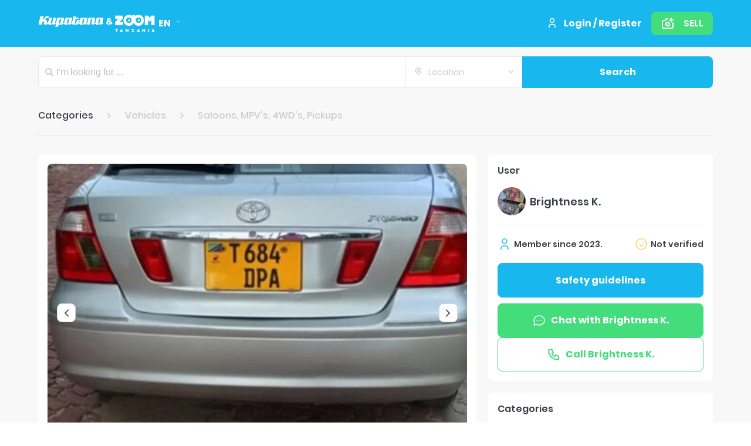

--- FILE ---
content_type: text/html; charset=utf-8
request_url: https://kupatana.com/tz/saloons-mpv-s-4wd-s-pickups/p/toyota-premio-new-dpa/64ec8ef5972b0d0001e76424820581
body_size: 158103
content:
<!DOCTYPE html><html lang="sw"><head><meta charSet="utf-8" class="next-head next-head"/><link rel="stylesheet" type="text/css" charSet="UTF-8" href="https://cdn.jsdelivr.net/npm/slick-carousel@1.8.1/slick/slick.css" class="next-head"/><link rel="stylesheet" type="text/css" href="https://cdnjs.cloudflare.com/ajax/libs/slick-carousel/1.6.0/slick-theme.min.css" class="next-head"/><title class="next-head">TOYOTA PREMIO NEW DPA | Kupatana</title><link rel="canonical" href="https://www.kupatana.com/tz/saloons-mpv-s-4wd-s-pickups/p/toyota-premio-new-dpa/64ec8ef5972b0d0001e76424820581" class="next-head"/><meta name="description" content="Buy TOYOTA PREMIO NEW DPA on kupatana.com" class="next-head"/><meta property="og:title" content="TOYOTA PREMIO NEW DPA| Kupatana.com" class="next-head"/><meta property="og:description" content="Buy TOYOTA PREMIO NEW DPA on kupatana.com" class="next-head"/><meta property="fb:app_id" content="646395316496939" class="next-head"/><meta property="og:url" content="https://www.kupatana.com/tz/saloons-mpv-s-4wd-s-pickups/p/toyota-premio-new-dpa/64ec8ef5972b0d0001e76424820581" class="next-head"/><meta property="og:type" content="product" class="next-head"/><meta property="og:image" content="https://kupatana.com/api/v1/filestorage/image/medium/39e782e567358c1181dbd874e434bf2d.jpeg"/><meta property="og:image:width" content="500"/><meta property="og:image:height" content="500"/><meta property="og:image:alt" content="TOYOTA PREMIO NEW DPA"/><link rel="preload" href="/_next/976a993d-4a7c-468a-848e-f93ee4ec1647/page/products.js" as="script"/><link rel="preload" href="/_next/976a993d-4a7c-468a-848e-f93ee4ec1647/page/_app.js" as="script"/><link rel="preload" href="/_next/976a993d-4a7c-468a-848e-f93ee4ec1647/page/_error.js" as="script"/><link rel="preload" href="/_next/static/commons/main-4ed187f04514f13da7d6.js" as="script"/><link rel="stylesheet" href="/_next/static/style.css"/><link rel="icon" href="/favicon.ico" type="image/x-icon"/><link rel="shortcut icon" href="/favicon.ico" type="image/x-icon"/><script type="text/javascript" src="https://maps.google.com/maps/api/js?key=AIzaSyAEPojWxycrlbdVth7IwlpcP5EIT8WnCbU&amp;libraries=places"></script><meta name="viewport" content="width=device-width, initial-scale=1"/><link rel="manifest" href="/manifest.json"/><meta name="apple-itunes-app" content="app-id=ma.babaliste, app-argument=/"/></head><body><div id="__next"><div id="fb-root"></div><div style="background:#F6F6F6"><div class="ant-layout"><div class="header"><div class="container"><div class="header-wrapper"><div class="header__logo"><a style="display:flex" href="/tz"><img src="/static/img/logo-cupatana.png" alt="Kupatana &amp; ZOOM Tanzania"/></a><span class="language-switcher "><div class="language-switcher__selected-language ant-dropdown-trigger">en<svg width="1em" height="1em" viewBox="0 0 8 4" fill="none" class="language-switcher__icon-arrow"><path d="M7 .5l-3 3-3-3" stroke="currentColor" stroke-linecap="round" stroke-linejoin="round"></path></svg></div></span></div><div class="header__menu"><div class="header__login"><a class="header__login-link" href="/login"><svg width="1em" height="1em" viewBox="0 0 24 24" fill="none"><path d="M6 21v-2a4 4 0 0 1 4-4h4a4 4 0 0 1 4 4v2M12 11a4 4 0 1 0 0-8 4 4 0 0 0 0 8z" stroke="currentColor" stroke-width="2" stroke-linecap="round" stroke-linejoin="round"></path></svg>Login / Register</a></div><div class="mobile-menu"><button type="button" class="ant-btn mobile-menu__button"><svg width="1em" height="1em" viewBox="0 0 25 23" fill="currentColor"><rect x="0.854" width="24" height="4" rx="2"></rect><rect x="0.854" y="9" width="24" height="4" rx="2"></rect><rect x="0.854" y="19" width="24" height="4" rx="2"></rect></svg></button></div><div class="align-right"><button type="button" class="ant-btn post-add-button post-add-button__header"><svg width="1em" height="1em" viewBox="0 0 24 24" fill="none"><path d="M5 7V6v1zm2 0v1-1zm3-3v1-1zm2 1a1 1 0 1 0 0-2v2zm10 6a1 1 0 1 0-2 0h2zM3 18H2h1zM15 5a1 1 0 1 0 0 2V5zm6 2a1 1 0 1 0 0-2v2zm-2-4a1 1 0 1 0-2 0h2zm-2 6a1 1 0 1 0 2 0h-2zm-3 4a2 2 0 0 1-2 2v2a4 4 0 0 0 4-4h-2zm-2 2a2 2 0 0 1-2-2H8a4 4 0 0 0 4 4v-2zm-2-2a2 2 0 0 1 2-2V9a4 4 0 0 0-4 4h2zm2-2a2 2 0 0 1 2 2h2a4 4 0 0 0-4-4v2zM5 8h2V6H5v2zm2 0a3 3 0 0 0 2.121-.879L7.707 5.707A1 1 0 0 1 7 6v2zm2.121-.879A3 3 0 0 0 10 5H8a1 1 0 0 1-.293.707l1.414 1.414zM10 5L8.586 3.586A2 2 0 0 0 8 5h2zm0 0V3a2 2 0 0 0-1.414.586L10 5zm0 0h2V3h-2v2zm10 6v7h2v-7h-2zm0 7a1 1 0 0 1-.293.707l1.414 1.414A3 3 0 0 0 22 18h-2zm-.293.707A1 1 0 0 1 19 19v2a3 3 0 0 0 2.121-.879l-1.414-1.414zM19 19H5v2h14v-2zM5 19a1 1 0 0 1-.707-.293l-1.414 1.414A3 3 0 0 0 5 21v-2zm-.707-.293A1 1 0 0 1 4 18H2a3 3 0 0 0 .879 2.121l1.414-1.414zM4 18V9H2v9h2zm0-9a1 1 0 0 1 .293-.707L2.879 6.879A3 3 0 0 0 2 9h2zm.293-.707A1 1 0 0 1 5 8V6a3 3 0 0 0-2.121.879l1.414 1.414zM15 7h6V5h-6v2zm2-4v6h2V3h-2z" fill="currentColor"></path></svg><span>Sell</span></button></div></div></div></div></div><div class="search-header"><div class="container"><form class="ant-form ant-form-horizontal"><span class="search-header__input ant-input-affix-wrapper ant-input-affix-wrapper-lg"><span class="ant-input-prefix"><svg width="1em" height="1em" viewBox="0 0 21 21" fill="currentColor"><path fill-rule="evenodd" clip-rule="evenodd" d="M15.924 13.442l4.562 4.562a1.755 1.755 0 0 1-2.482 2.482l-4.562-4.562a.381.381 0 0 1-.036-.044.52.52 0 0 0-.028-.034 8.634 8.634 0 1 1 2.468-2.468c.01.01.022.019.034.028.015.011.03.022.044.036zM3 8.5a5.5 5.5 0 1 0 11 0 5.5 5.5 0 0 0-11 0z"></path></svg></span><input type="text" placeholder="I&#x27;m looking for ..." class="ant-input ant-input-lg"/><span class="ant-input-suffix"><div class="search-header__input-prefix"><div style="height:100%;color:#00D0F6" class="form-control location-select search-header__input-location ant-select ant-select-enabled ant-select-allow-clear"><div class="ant-select-selection
            ant-select-selection--single" role="combobox" aria-autocomplete="list" aria-haspopup="true" aria-expanded="false" tabindex="0"><div class="ant-select-selection__rendered"><div style="display:block;user-select:none;-webkit-user-select:none" unselectable="on" class="ant-select-selection__placeholder"><svg viewBox="0 0 16 16" fill="none" width="1em" height="1em" class="location-select__icon"><path d="M8 9.334a2 2 0 1 0 0-4 2 2 0 0 0 0 4z" stroke="currentColor" stroke-width="1.5" stroke-linecap="round" stroke-linejoin="round"></path><path d="M11.77 11.104l-2.828 2.83a1.333 1.333 0 0 1-1.885 0l-2.829-2.83a5.333 5.333 0 1 1 7.543 0v0z" stroke="currentColor" stroke-width="1.5" stroke-linecap="round" stroke-linejoin="round"></path></svg>Location</div></div><span class="ant-select-arrow" style="user-select:none;-webkit-user-select:none" unselectable="on"><b></b></span></div></div><button type="submit" class="ant-btn search-header__search-button"><svg width="1em" height="1em" viewBox="0 0 21 21" fill="currentColor" class="search-icon"><path fill-rule="evenodd" clip-rule="evenodd" d="M15.924 13.442l4.562 4.562a1.755 1.755 0 0 1-2.482 2.482l-4.562-4.562a.381.381 0 0 1-.036-.044.52.52 0 0 0-.028-.034 8.634 8.634 0 1 1 2.468-2.468c.01.01.022.019.034.028.015.011.03.022.044.036zM3 8.5a5.5 5.5 0 1 0 11 0 5.5 5.5 0 0 0-11 0z"></path></svg><span>Search</span></button></div></span></span></form></div></div><div class="ant-layout-content"><div class="single-product"><div class="container"><div class="product-breadcrumb ant-breadcrumb"><span><span class="ant-breadcrumb-link">Categories</span><span class="ant-breadcrumb-separator"><svg width="1em" height="1em" viewBox="0 0 6 10" fill="none"><path d="M1 1l4 4-4 4" stroke="currentColor" stroke-width="1.5" stroke-linecap="round" stroke-linejoin="round"></path></svg></span></span><span><span class="ant-breadcrumb-link"><a href="/tz/search/vehicles">Vehicles</a></span><span class="ant-breadcrumb-separator"><svg width="1em" height="1em" viewBox="0 0 6 10" fill="none"><path d="M1 1l4 4-4 4" stroke="currentColor" stroke-width="1.5" stroke-linecap="round" stroke-linejoin="round"></path></svg></span></span><span><span class="ant-breadcrumb-link"><a href="/tz/search/saloons-mpv-s-4wd-s-pickups">Saloons, MPV&#x27;s, 4WD&#x27;s, Pickups</a></span><span class="ant-breadcrumb-separator"><svg width="1em" height="1em" viewBox="0 0 6 10" fill="none"><path d="M1 1l4 4-4 4" stroke="currentColor" stroke-width="1.5" stroke-linecap="round" stroke-linejoin="round"></path></svg></span></span></div><div class="ant-row"><div class="ant-col-md-24 ant-col-lg-14 ant-col-xl-16"><div class="product-wrapper"><div class="custom-card"><div class="image-gallery  " aria-live="polite"><div class="image-gallery-content bottom"><div class="image-gallery-slide-wrapper bottom"><button type="button" class="ant-btn image-gallery__left-nav"><svg width="1em" height="1em" viewBox="0 0 6 10" fill="none"><path d="M5 9L1 5l4-4" stroke="currentColor" stroke-width="1.5" stroke-linecap="round" stroke-linejoin="round"></path></svg></button><button type="button" class="ant-btn image-gallery__right-nav"><svg width="1em" height="1em" viewBox="0 0 6 10" fill="none"><path d="M1 1l4 4-4 4" stroke="currentColor" stroke-width="1.5" stroke-linecap="round" stroke-linejoin="round"></path></svg></button><div class="image-gallery-swipe"><div class="image-gallery-slides"><div aria-label="Go to Slide 1" tabindex="-1" class="image-gallery-slide  center " style="display:inherit;-webkit-transform:translate3d(0%, 0, 0);-moz-transform:translate3d(0%, 0, 0);-ms-transform:translate3d(0%, 0, 0);-o-transform:translate3d(0%, 0, 0);transform:translate3d(0%, 0, 0)" role="button"><img class="image-gallery-image" src="https://kupatana.com/api/v1/filestorage/image/large/39e782e567358c1181dbd874e434bf2d.jpeg" alt="" srcSet="" height="" width="" sizes="" title="" loading="eager"/></div><div aria-label="Go to Slide 2" tabindex="-1" class="image-gallery-slide  right " style="display:inherit;-webkit-transform:translate3d(100%, 0, 0);-moz-transform:translate3d(100%, 0, 0);-ms-transform:translate3d(100%, 0, 0);-o-transform:translate3d(100%, 0, 0);transform:translate3d(100%, 0, 0)" role="button"><img class="image-gallery-image" src="https://kupatana.com/api/v1/filestorage/image/large/0e3d773f3f02c86bdef1f4a28d8138dc.jpeg" alt="" srcSet="" height="" width="" sizes="" title="" loading="eager"/></div><div aria-label="Go to Slide 3" tabindex="-1" class="image-gallery-slide  left " style="display:inherit;-webkit-transform:translate3d(-100%, 0, 0);-moz-transform:translate3d(-100%, 0, 0);-ms-transform:translate3d(-100%, 0, 0);-o-transform:translate3d(-100%, 0, 0);transform:translate3d(-100%, 0, 0)" role="button"><img class="image-gallery-image" src="https://kupatana.com/api/v1/filestorage/image/large/069806e037f2b17ba4116c291e205847.jpeg" alt="" srcSet="" height="" width="" sizes="" title="" loading="eager"/></div></div></div><div class="image-gallery-bullets"><div class="image-gallery-bullets-container" role="navigation" aria-label="Bullet Navigation"><button type="button" class="image-gallery-bullet active" aria-pressed="true" aria-label="Go to Slide 1"></button><button type="button" class="image-gallery-bullet" aria-pressed="false" aria-label="Go to Slide 2"></button><button type="button" class="image-gallery-bullet" aria-pressed="false" aria-label="Go to Slide 3"></button></div></div></div></div></div></div><div style="padding-top:20px;padding-left:0"></div><div class="custom-card"><div class="product-details"><p class="product-details__meta">13.02.2024<span class="product-details__location">Dar es Salaam</span></p><h1 class="product-details__title">TOYOTA PREMIO NEW DPA</h1><h2 class="product-details__price">TZS 14 900 000</h2><div class="product-details__description"><p class="product-details__description--title">Buy<!-- --> <!-- -->TOYOTA PREMIO NEW DPA<!-- --> <!-- -->on<a href="/tz"> <!-- -->kupatana.com</a></p></div></div></div><div style="padding-top:20px;padding-left:0"></div><div class="custom-card"><div class="product-chat"><div class="product-chat__header"><div class="product-chat__avatar"><div class="avatar-box avatar-box__small is-round" style="background-image:url(https://kupatana.com/api/v1/filestorage/image/thumbnail/95b510b29b5434f532764dc0c9093de7.jpeg)"></div><div><h4 class="product-chat__avatar__title">Brightness K.</h4><div class="product-chat__avatar__member"><span>Member since<!-- --> <!-- -->2023<!-- -->.</span></div></div></div><a href="tel:+255753472907" class="product-chat__phone"><span class="align-center"><svg viewBox="0 0 24 24" fill="none" width="1em" height="1em"><path d="M5 4h4l2 5-2.5 1.5a11 11 0 0 0 5 5L15 13l5 2v4a2 2 0 0 1-2 2A16 16 0 0 1 3 6a2 2 0 0 1 2-2" stroke="currentColor" stroke-width="2" stroke-linecap="round" stroke-linejoin="round"></path></svg>xxx xxx xxx xxx</span><button type="button" class="ant-btn product-chat__phone__button"><span>Call</span></button></a></div><form id="write-message" class="ant-form ant-form-horizontal product-chat__form"><div class="ant-row ant-form-item"><div class="ant-form-item-control-wrapper"><div class="ant-form-item-control"><span class="ant-form-item-children"><textarea placeholder="Write a message..." class="ant-input product-chat__form__textarea" id="message" data-__meta="[object Object]" data-__field="[object Object]"></textarea></span></div></div></div><div class="product-chat__form__button-box"><button type="button" class="ant-btn btn-green product-chat__safety-guidelines ant-btn-lg"><span>Safety guidelines</span></button><button type="submit" class="ant-btn btn-green product-chat__form__btn ant-btn-lg"><span>Send</span></button></div></form></div></div></div></div><div class="ant-col-md-24 ant-col-lg-10 ant-col-xl-8"><div class="custom-card"><h4 class="custom-card__title">User</h4><div class="product-user-info"><div class="product-user-info__avatar"><a href="/tz/seller/64ec8ef5972b0d0001e76424"><div class="avatar-box avatar-box__medium is-round" style="background-image:url(https://kupatana.com/api/v1/filestorage/image/thumbnail/95b510b29b5434f532764dc0c9093de7.jpeg)"></div></a><h4 class="product-user-info__avatar__title">Brightness K.</h4></div><div><div class="product-user-info__meta"><div class="product-user-info__meta__member-sience"><svg viewBox="0 0 24 24" fill="none" width="1em" height="1em"><path d="M6 21v-2a4 4 0 0 1 4-4h4a4 4 0 0 1 4 4v2M12 11a4 4 0 1 0 0-8 4 4 0 0 0 0 8z" stroke="currentColor" stroke-width="1.5" stroke-linecap="round" stroke-linejoin="round"></path></svg><span>Member since<!-- --> <!-- -->2023<!-- -->.</span></div><div class="verified"><svg viewBox="0 0 24 24" fill="none" width="1em" height="1em"><path d="M9 9.25a.75.75 0 0 0 0 1.5v-1.5zm.01 1.5a.75.75 0 0 0 0-1.5v1.5zM15 9.25a.75.75 0 0 0 0 1.5v-1.5zm.01 1.5a.75.75 0 0 0 0-1.5v1.5zm-6.046 3.975a.75.75 0 0 0 1.072 1.05l-1.072-1.05zm5 1.05a.75.75 0 1 0 1.072-1.05l-1.072 1.05zM20.25 12A8.25 8.25 0 0 1 12 20.25v1.5c5.385 0 9.75-4.365 9.75-9.75h-1.5zM12 20.25A8.25 8.25 0 0 1 3.75 12h-1.5c0 5.385 4.365 9.75 9.75 9.75v-1.5zM3.75 12A8.25 8.25 0 0 1 12 3.75v-1.5c-5.385 0-9.75 4.365-9.75 9.75h1.5zM12 3.75A8.25 8.25 0 0 1 20.25 12h1.5c0-5.385-4.365-9.75-9.75-9.75v1.5zm-3 7h.01v-1.5H9v1.5zm6 0h.01v-1.5H15v1.5zm-4.964 5.025c.256-.261.561-.469.899-.61l-.581-1.384c-.522.22-.994.54-1.39.944l1.072 1.05zm.899-.61A2.75 2.75 0 0 1 12 14.95v-1.5c-.565 0-1.125.112-1.646.331l.58 1.383zM12 14.95c.366 0 .728.073 1.065.214l.581-1.383A4.249 4.249 0 0 0 12 13.45v1.5zm1.065.214c.338.142.643.35.9.61l1.07-1.049a4.248 4.248 0 0 0-1.389-.944l-.58 1.383z" fill="currentColor"></path></svg><span>Not verified</span></div></div></div><button type="button" class="ant-btn safety-guidelines-btn ant-btn-lg"><span>Safety guidelines</span></button><div class="action-button-wrapper"><div><button type="button" class="ant-btn chat-with-btn"><p><svg viewBox="0 0 24 24" fill="none" width="1em" height="1em"><path d="M3 20l-.712-.237a.75.75 0 0 0 .868.97L3 20zm1.3-3.9l.712.237a.75.75 0 0 0-.09-.657l-.622.42zM7.7 19l.328-.675a.75.75 0 0 0-.484-.058L7.7 19zm5.05-7a.75.75 0 0 0-1.5 0h1.5zm-1.5.01a.75.75 0 0 0 1.5 0h-1.5zM8.75 12a.75.75 0 0 0-1.5 0h1.5zm-1.5.01a.75.75 0 0 0 1.5 0h-1.5zm9.5-.01a.75.75 0 0 0-1.5 0h1.5zm-1.5.01a.75.75 0 0 0 1.5 0h-1.5zM3.712 20.237l1.3-3.9-1.424-.474-1.3 3.9 1.424.474zm1.21-4.557c-1.015-1.5-1.376-3.264-1.03-4.969l-1.47-.297c-.428 2.111.024 4.283 1.257 6.106l1.242-.84zm-1.03-4.969c.345-1.706 1.38-3.265 2.942-4.373l-.868-1.223c-1.848 1.31-3.118 3.189-3.545 5.299l1.47.297zm2.942-4.373c1.563-1.109 3.539-1.683 5.56-1.601l.06-1.5c-2.336-.094-4.642.568-6.488 1.878l.868 1.223zm5.56-1.601c2.02.082 3.926.813 5.365 2.04l.973-1.141c-1.709-1.458-3.94-2.303-6.277-2.398l-.061 1.499zm5.365 2.04c1.436 1.226 2.306 2.857 2.475 4.581l1.492-.146c-.209-2.138-1.283-4.117-2.994-5.576l-.973 1.141zm2.475 4.581c.168 1.724-.37 3.454-1.539 4.872l1.158.954c1.41-1.71 2.083-3.833 1.873-5.972l-1.492.146zm-1.539 4.872c-1.17 1.42-2.897 2.431-4.869 2.822l.291 1.471c2.286-.453 4.328-1.631 5.736-3.339l-1.158-.954zm-4.869 2.822c-1.972.39-4.034.13-5.798-.727l-.656 1.35c2.065 1.002 4.46 1.3 6.745.848l-.291-1.471zm-6.282-.785l-4.7 1 .312 1.467 4.7-1-.312-1.468zM11.25 12v.01h1.5V12h-1.5zm-4 0v.01h1.5V12h-1.5zm8 0v.01h1.5V12h-1.5z" fill="currentColor"></path></svg><span>Chat with <!-- -->Brightness K.</span></p></button></div><div><button id="call-to" type="button" class="ant-btn call-to-btn"><a href="tel:+255753472907"><p><svg viewBox="0 0 24 24" fill="none" width="1em" height="1em"><path d="M5 4h4l2 5-2.5 1.5a11 11 0 0 0 5 5L15 13l5 2v4a2 2 0 0 1-2 2A16 16 0 0 1 3 6a2 2 0 0 1 2-2" stroke="currentColor" stroke-width="2" stroke-linecap="round" stroke-linejoin="round"></path></svg><span>Call <!-- -->Brightness K.</span></p></a></button></div></div></div></div><div style="padding-top:20px;padding-left:0"></div><div class="custom-card"><h4 class="custom-card__title">Categories</h4><div><a href="/tz/search/vehicles"><div data-show="true" class="ant-tag custom-green-tag">Vehicles</div></a><a href="/tz/search/saloons-mpv-s-4wd-s-pickups"><div data-show="true" class="ant-tag custom-green-tag">Saloons, MPV&#x27;s, 4WD&#x27;s, Pickups</div></a></div></div><div style="padding-top:20px;padding-left:0"></div><div class="custom-card"><h4 class="custom-card__title">Location</h4><div class="product-map"><div class="static-map" style="background-image:url(&quot;/static/img/static-map-image.png&quot;)"><div><div class="info-box"><div class="info-box__bubble"><i class="icon-map"></i>Dar es Salaam</div><img src="/static/img/oval.png"/></div></div></div></div></div></div></div><div style="padding-top:56px;padding-left:0"></div></div></div></div><div class="ant-layout-footer"><div class="footer footer--white"><div class="container"><div class="footer-download-bar"><div class="ant-row-flex ant-row-flex-space-between ant-row-flex-middle" style="margin-left:-8px;margin-right:-8px"><div style="padding-left:8px;padding-right:8px" class=""><a href="/"><img src="/static/img/logo-grey.png" class="footer-download-bar__logo" alt="Kupatana"/></a></div><div style="padding-left:8px;padding-right:8px" class=""><div class="ant-row-flex ant-row-flex-start ant-row-flex-middle" style="margin-left:-8px;margin-right:-8px;flex-wrap:nowrap"><div style="padding-left:8px;padding-right:8px" class=""><a href="https://play.google.com/store/apps/details?id=com.ding.kupatana" title="Get it on Google play" class="store-link" target="_blank"><img alt="Get it on Google play" src="/static/svg/play-store.svg"/></a></div><div style="padding-left:8px;padding-right:8px" class=""><a href="https://apps.apple.com/tz/app/kupatana-tanzania/id994557170" title="Donwload on the Apple store" class="store-link" target="_blank"><img alt="Donwload on the Apple store" src="/static/svg/app-store.svg"/></a></div></div></div></div></div><div class="footer__wrapper"><a href="/privacy"><div class="link-item"><svg width="1em" height="1em" viewBox="0 0 6 10" fill="none"><path d="M1 1l4 4-4 4" stroke="currentColor" stroke-width="1.5" stroke-linecap="round" stroke-linejoin="round"></path></svg><span class="link-item__text">Privacy Policy</span></div></a><a href="/conditions"><div class="link-item"><svg width="1em" height="1em" viewBox="0 0 6 10" fill="none"><path d="M1 1l4 4-4 4" stroke="currentColor" stroke-width="1.5" stroke-linecap="round" stroke-linejoin="round"></path></svg><span class="link-item__text">Terms of use</span></div></a><a href="/payment-rules"><div class="link-item"><svg width="1em" height="1em" viewBox="0 0 6 10" fill="none"><path d="M1 1l4 4-4 4" stroke="currentColor" stroke-width="1.5" stroke-linecap="round" stroke-linejoin="round"></path></svg><span class="link-item__text">How to buy on Kupatana</span></div></a><a href="/safety-guidelines"><div class="link-item"><svg width="1em" height="1em" viewBox="0 0 6 10" fill="none"><path d="M1 1l4 4-4 4" stroke="currentColor" stroke-width="1.5" stroke-linecap="round" stroke-linejoin="round"></path></svg><span class="link-item__text">Safety guidelines</span></div></a></div></div></div></div></div></div><div class="clever-core-ads"></div></div><div id="__next-error"></div><script>
          __NEXT_DATA__ = {"props":{"store":{},"isServer":true,"initialState":{"categories":{"topCategories":{"entities":{"byId":{"05":{"id":"05","name":"Vehicles","slug":"vehicles","brands":null,"sizes":null,"conditions":null,"yearRange":{"from":1950,"to":2022},"iconUrl":"e61da1fe912dda86b1168be2c5233b1d.png","mark":null,"isPublished":true,"orderNr":0,"filterNr":3,"isHidden":null,"isOnTop":true,"hexColor":"#b8e986","isDefault":null,"trainedCategories":null,"trainedVersion":null,"parentCategoryId":"","subCategories":[{"id":"644a146fea8cac0001fff617","parentCategory":{"id":"05","name":"Vehicles","slug":"vehicles","yearRange":{"from":1950,"to":2022},"iconUrl":"e61da1fe912dda86b1168be2c5233b1d.png","orderNr":0,"filterNr":3,"isOnTop":true,"hexColor":"#b8e986","productsCount":230168,"specificsRelatedToParent":false},"name":"Three wheelers","slug":"three-wheelers"},{"id":"5b693ce10d321e15f1d7925b","parentCategory":{"id":"05","name":"Vehicles","slug":"vehicles","yearRange":{"from":1950,"to":2022},"iconUrl":"e61da1fe912dda86b1168be2c5233b1d.png","orderNr":0,"filterNr":3,"isOnTop":true,"hexColor":"#b8e986","productsCount":230168,"specificsRelatedToParent":false},"name":"Saloons, MPV's, 4WD's, Pickups","slug":"saloons-mpv-s-4wd-s-pickups","brands":[{"name":"Audi","models":["A - Series","Q - Series"]},{"name":"BMW","models":["3 Series","5 Series","7 Series","X - Series","i - Series"]},{"name":"Chevrolet","models":[]},{"name":"Daihatsu","models":["Terios","Tira","hiJet"]},{"name":"Ford","models":["Anglia","B - Max","C - Max","Capri","Cortina","Cougar","Escape","Escort","Everest","Explorer","F100 Series","F200 Series","F300 Series","Fiesta","Focus","Galaxy","Ka","Kuga","Mondeo","Mustang","Orion","Probe","Puma","Ranger","S - Max","Scorpio","Sierra","Thunderbird","Tourneo"]},{"name":"Honda","models":["Accord","Acura","CR-V","Civic","Crossroad","Fit","H - Series","HR-V","Insight","Odyssey","Passport"]},{"name":"Hummer","models":["H1 Series","H2 Series","H3 Series"]},{"name":"Hyundai","models":["Accent","Amica","Bayon","Coupe","Elantra","Genesis","Getz","Grandeur","Ionic","Kona","Matrix","Santa Fe","Sonata","Terracan","Trajet","Tucson","Veloster","i - Series","iLoad","ix - Series"]},{"name":"Infinity","models":["EX - Series","FX - Series","G - Series","M - Series","Q - Series","QX - Series"]},{"name":"Isuzu","models":["Bighorn","D-Max","Fargo","Gemini","KB","Rodeo","Trooper","Wizard"]},{"name":"Jaguar","models":["E-Type","F-Type","J-Type","Mark I/II","X-Series","XJ-Series","XK-Series"]},{"name":"Jeep","models":["Cherokee","Commander","Compass","Liberty","Patriot","Renegade","Wrangler"]},{"name":"KIA","models":["Carens","Ceed","Cerato","EV6","Magentis","Niro","Optima","Picanto","Proceed","Rio","Sedona","Sorento","Soul","Sportage","Stinger","Stonic","Venga","Xceed"]},{"name":"Land Rover","models":["109 Series","110 Series","90 Series","Defender","Discovery","Freelander"]},{"name":"Lexus","models":["CT - Series","ES - Series","GS - Series","IS - Series","LC - Series","LS - Series","LX - Series","NX - Series","RC - Series","RX - Series","SC - Series","UX - Series"]},{"name":"Mazda","models":["323","626","Axela","B2500","BT-50","Biante","Bongo","CX-3 Series","CX-5 Series","CX-6 Series","CX-7 Series","Demio","Eunos","MX-3 Series","MX-5 Series","Premacy","RX-7 Series","RX-8 Series","Tribute","Verisa","Xedos 6"]},{"name":"Mercedes Benz","models":["A - class","AMG","Brabus","C - class","CL series","D - class","E - class","EQ series","G - class","GL series","M - class","Maybach","McLaren","S - class","SL series"]},{"name":"Mini Cooper","models":["Clubman","Clubvan","Convertible","Countryman","Coupe","Hatch","Paceman","Roadster"]},{"name":"Mitsubishi","models":["3000GT","ASX","Carisma","Colt","Delica","Eclipse","FTO","GTO","Grandis","J-Series Jeep","L200 Pickup","Lancer","Mirage","Outlander","Pajero","Shogun","i"]},{"name":"Nissan","models":["Almera","Altima","Armada","Atlas","Bluebird","Caravan","Cedric","Cefiro","Cima","Clipper","Crew","Cube","Datsun","Dayz","Dualis","Elgrand","FUGA","Fairlady","Figaro","Frontier","GT-R","Gloria","HOMY","Hardbody pickup","Juke","LEAF","Lafesta","Largo","Latio","Laurel","Leopard","Liberty","March","Maxima","Micra","Mistral","Murano","NV - Series","Navara","Note","Pathfinder","Patrol","Presage","Primera","Pulsar","Qashqai","Quest","Quon","RNESA","Rasheen","Rogue","Safari","Sentra","Serena","Skyline","Space Runner","Sunny","Sylvia","Teana","Terrano","Tiida","Vanette","Versa","Wingroad","X-Trail"]},{"name":"Peugeot","models":["10x Series (106 ..)","20x Series (205 ..)","30x Series (304 ..)","40x Series (406 ..)","50x Series (504 ..)","60x Series (607 ..)","80x Series (807 ..)","Boxer","Expert","Partner","Rifter","Traveller","iOn"]},{"name":"Range Rover","models":["Classic","Evoque","Velar"]},{"name":"Renault","models":["Clio","Espace","Kadjar","Kangoo","Koleos","Laguna","Master","Megane","Scenic","Trafic","Twingo","Twizy","Wind"]},{"name":"Subaru","models":["BRZ","DEX","DIAS","Domingo","Exiga","Forester","Impreza","Legacy","Lucra","Outback","PLEO","R (1\u00262)","Sambar","Stella","Traviq","Trezia","VIVIO","WRX"]},{"name":"Suzuki","models":["Across","Alto","Baleno","Cappuccino","Carry","Celerio","Ertiga","Escudo","Every","Ignis","Jimny","Kei","Kizashi","Liana","Maruti","SX4","Splash","Swace","Swift","Vitara","Wagon R"]},{"name":"TATA","models":["Altroz","Harrier","Nano","Nexon","Punch","Safari","Tiago","Tigor","Xenon","Yodha"]},{"name":"Toyota","models":["4Runner","Allex","Allion","Alphard","Altezza","Aristo","Auris","Avensis","Axion","Aygo","Bb","Belta","Brevis","C-HR","Caldina","Cami","Camry","Carina","Celica","Celsior","Chaser","Corolla","Corona","Cresta","Crown","Duet","Estima","FJ Cruiser","Fielder","Forturner","Funcargo","GAIA","GT86","Granvia","Harrier","HiAce","HiLux","Highlander","IQ","IST","Ipsum","Isis","Kluger","Land Cruiser","MR2","Mark 2","Mark X","Mirai","Nadia","Noah","OPA","Paseo","Passo","Picnic","Platz","Porte","Prado","Premio","Previa","Prius","Proace","Probox","Progress","RAV4","Ractis","Raum","Rumion","RunX","Rush","Sienta","Soarer","Soluna","Spacio","Sparky","Sprinter","Starlet","Succeed","Supra","Surf","Urban Cruiser","Vanguard","Vellfire","Verossa","Verso","Vista","Vitz","Voltz","Voxy","Will","Wish","Yaris"]},{"name":"Volkswagen","models":["Amarok","Arteon","Beetle","Bora","Caddy Series","Caravelle","Corrado","Eos","Fox","Golf Series","Grand California","ID - Series","Jetta","Lupo","Passat","Phaeton","Polo","Scirocco","Sharan","T-Cross","T-Roc","Taigo","Tiguan Series","Touareg","Touran","Transporter Series","Vento"]},{"name":"Volvo","models":[]}],"iconUrl":"c457ceab4d1c7d1ad1f76d3c7a748ed1.png","mark":"Nouveau","orderNr":2,"filterNr":2,"isOnTop":false,"hexColor":"#77b6cf","trainedCategories":["vehicules velos","vehicules voitures"],"productsCount":187064,"specificsRelatedToParent":false},{"id":"5b693ce10d321e15f1d7925c","parentCategory":{"id":"05","name":"Vehicles","slug":"vehicles","yearRange":{"from":1950,"to":2022},"iconUrl":"e61da1fe912dda86b1168be2c5233b1d.png","orderNr":0,"filterNr":3,"isOnTop":true,"hexColor":"#b8e986","productsCount":230168,"specificsRelatedToParent":false},"name":"Tractors, Excavators, Graders etc","slug":"tractors-excavators-graders-etc","brands":[{"name":"- Other","models":[]},{"name":"Atlas Copco","models":[]},{"name":"Bomag","models":["Backhoe loader","Compactor","Excavator","Front loader","Grader machine"]},{"name":"Boomlion","models":[]},{"name":"CASE","models":[]},{"name":"Caterpillar","models":["Aerial platform","Articulated dumper","Backhoe loader","Bulldozer","Compactor","Compressor","Concrete mixer","Drilling rig","Excavator","Forklift","Front loader","Grader machine","Mobile crane","Paving machine"]},{"name":"Deutz-Fahr","models":[]},{"name":"Doosan","models":[]},{"name":"Dynapac","models":[]},{"name":"Fiori","models":[]},{"name":"Ford Tractors","models":[]},{"name":"GT-3 Tractors","models":[]},{"name":"Gasparin","models":[]},{"name":"Grove","models":[]},{"name":"Hitachi","models":[]},{"name":"Hyster","models":[]},{"name":"JCB","models":[]},{"name":"Komatsu","models":[]},{"name":"Liebherr","models":[]},{"name":"Lovol","models":[]},{"name":"Massey Ferguson","models":[]},{"name":"New Holland","models":[]},{"name":"Valmet","models":[]},{"name":"Volvo","models":[]},{"name":"XCMG","models":[]}],"orderNr":5,"filterNr":38,"trainedCategories":["vehicules velos","vehicules casque de velos","vehicules accessoires de veos","vehicules quads"],"productsCount":1287,"specificsRelatedToParent":false},{"id":"5b693ce10d321e15f1d7925f","parentCategory":{"id":"05","name":"Vehicles","slug":"vehicles","yearRange":{"from":1950,"to":2022},"iconUrl":"e61da1fe912dda86b1168be2c5233b1d.png","orderNr":0,"filterNr":3,"isOnTop":true,"hexColor":"#b8e986","productsCount":230168,"specificsRelatedToParent":false},"name":"Spareparts \u0026 accessories","slug":"spareparts-accessories","orderNr":19,"filterNr":41,"trainedCategories":["vehicules autres pneus","vehicules pneus","vehicules accessoires de voitures","vehicules radio pour voiture","vehicules gps","vehicules pieces de voitures","vehicules moteurs","vehicules batteries","vehicules chargeur de batterie pour voiture","vehicules cles de voitures","vehicules multimedia pour voiture"],"productsCount":11280,"specificsRelatedToParent":false},{"id":"5b693ce10d321e15f1d7925d","parentCategory":{"id":"05","name":"Vehicles","slug":"vehicles","yearRange":{"from":1950,"to":2022},"iconUrl":"e61da1fe912dda86b1168be2c5233b1d.png","orderNr":0,"filterNr":3,"isOnTop":true,"hexColor":"#b8e986","productsCount":230168,"specificsRelatedToParent":false},"name":"Bicycles \u0026 motorbikes","slug":"bicycles-motorbikes","brands":[{"name":"BMW","models":[]},{"name":"Bajaj","models":[]},{"name":"Boxer","models":[]},{"name":"Fekon","models":[]},{"name":"Haojue","models":[]},{"name":"Honda","models":["ADV 350","AFS Wave","Annova","Baja","C - Series","CA - Series","CA - Series","CB (Hornet) Series","CB - Series","CBF - Series","CBR - Series","CBX - Series","CD - Series","CG - Series","CH - Series","CL - Series","CMX - Series","CR - Series","CRF - Series","CTX - Series","CX - Series","Click","Crux","DAX - Series","DN - Series","Dream","Dylan","FES - Series","FMX - Series","FTR - Series","GL - Series","Innova","Integra","Lead","MSX - Series","MT - Series","Monkey Series","Monpal","N - Series","P - Series","R - Series","Rune","S - Series","Silverwing","TRX - Series","Today","V - Series","Vario","Vision","X - Series","Zoomer"]},{"name":"Houniao","models":[]},{"name":"KTM","models":["Adventure","Duke","Enduro","Freeride","RC - Series","SMC - Series","SX - Series","Supermoto","XC - Series"]},{"name":"Kawasaki","models":["EN - Series","ER - Series","Eliminator","Estrella","GPX - Series","GPZ - Series","GTR - Series","H1 - Series","J - Series","KDX - Series","KE - Series","KH - Series","KL - Series","KX - Series","Ninja Series","S - Series","TR - Series","VN - Series","Versys Series","Vulcan Series","W - Series","Z - Series","ZR - Series","ZX - Series","ZZR - Series","Zephyr Series"]},{"name":"Kinglion","models":[]},{"name":"LinkAll","models":[]},{"name":"Loncin","models":[]},{"name":"Piaggio","models":["ApeCity","Beverly","Liberty","Medley","NRG","Typhoon","Zip"]},{"name":"SANLG","models":[]},{"name":"Sinoray","models":[]},{"name":"Skymark","models":[]},{"name":"Suzuki","models":["A - Series","Bandit Series","Burgman Series","CS - Series","DR - Series","DR-Z Series","GN - Series","GS - Series","GSR - Series","GSX - Series","GT - Series","Gladius","Inazuma","Intruder Series","Katana","Marauder Series","PE - Series","Quadsport Series","RE - Series","RF - Series","RG - Series","RM - Series","RV - Series","SV - Series","Slingshot","T - Series","UH","V-Strom Series","XF - Series","XN - Series"]},{"name":"TVS","models":[]},{"name":"Toyo","models":[]},{"name":"Wanhoo","models":[]},{"name":"Yamaha","models":["AS1","Aerox","BT - Series","BW - Series","Big Bear","CS - Series","DT - Series","Delight","FJ - Series","FS - Series","FZ - Series","Fazer Series","GTS - Series","MT - Series","Majesty","NCX - Series","Niken","Nmax","PW - Series","R - Series","RD - Series","S - Series","TDM - Series","TDR - Series","TRX - Series","TT - Series","TW - Series","TY - Series","TZ - Series","Tenere Series","Tmax","Tracer Series","Tricity ","Tricker Series","Vity","Vmax","WR - Series","XJ - Series","XS - Series","XT - Series","XV - Series","Xenter","Xmax","Y - Series"]}],"orderNr":26,"filterNr":39,"trainedCategories":["vehicules scooters","vehicules combinaison pour motos","vehicules casque pour motos","vehicules accessoires pour motos"],"productsCount":4910,"specificsRelatedToParent":false},{"id":"5b693ce10d321e15f1d7925e","parentCategory":{"id":"05","name":"Vehicles","slug":"vehicles","yearRange":{"from":1950,"to":2022},"iconUrl":"e61da1fe912dda86b1168be2c5233b1d.png","orderNr":0,"filterNr":3,"isOnTop":true,"hexColor":"#b8e986","productsCount":230168,"specificsRelatedToParent":false},"name":"Trucks, trailers \u0026 buses","slug":"trucks-trailers-buses","brands":[{"name":"DAF","models":["45 - 85 Series","CF - Series","LF - Series","Trailer","XF - Series"]},{"name":"Eicher","models":[]},{"name":"FAW","models":[]},{"name":"Forland","models":[]},{"name":"Golden Dragon","models":[]},{"name":"Higer","models":[]},{"name":"Hino","models":[]},{"name":"Howo","models":[]},{"name":"Isuzu","models":["ELF","FVR","Forward","Giga Truck","Grafter","Journey","NKR","NPR","NQR"]},{"name":"Iveco","models":["135","65","Cargo","Eurocargo","Eurostar","Magirus","S-Way","Stralis","Supercargo","Tector","Trakker","Turbostar","X-Way"]},{"name":"MAN","models":["F2000","F90","L2000","M2000","TGA","TGL","TGM","TGS","TGX"]},{"name":"Mercedes Benz","models":["1800 Series","2500 Series","Actros","Antos","Arocs","Atego","Axor","Econic","LK","Marcopolo","Sprinter","T2","Unimog","Vario"]},{"name":"Mitsubishi","models":["Canter","Fuso","Rosa"]},{"name":"Nissan","models":["Cabstar","Civilian","Condor","NV400","UD","Vanette pickup"]},{"name":"Renault","models":["Kerax","Magnum","Midlum","Premium","Range C","Range D","Range T"]},{"name":"SISU","models":[]},{"name":"Scania","models":["113","114","124","142","143","144","164","3 - Series","4 - Series","94","G - Series","P - Series","R - Series","S - Series","T - Series"]},{"name":"Shacman","models":[]},{"name":"TATA","models":[]},{"name":"Toyota","models":["Coaster","Dyna","Hiace","Liteace pickup","Townace pickup","Toyoace"]},{"name":"Volvo","models":["FE - Series","FH - Series","FL - Series","FM - Series","Trailer"]},{"name":"Yutong","models":["F12 Plus","ZK5120C","ZK5180C","ZK6107HA","ZK6108HG","ZK6116HGS","ZK6116HNG","ZK6118BEVG","ZK6120D1","ZK6122H9","ZK6126HGA","ZK6140BD","ZK6147H","ZK6729D","ZK6852HG","ZK6858H9","ZK6932D1"]}],"orderNr":49,"filterNr":40,"trainedCategories":["vehicules camions","vehicules tracteurs"],"productsCount":24382,"specificsRelatedToParent":false},{"id":"5b693ce10d321e15f1d79260","parentCategory":{"id":"05","name":"Vehicles","slug":"vehicles","yearRange":{"from":1950,"to":2022},"iconUrl":"e61da1fe912dda86b1168be2c5233b1d.png","orderNr":0,"filterNr":3,"isOnTop":true,"hexColor":"#b8e986","productsCount":230168,"specificsRelatedToParent":false},"name":"Boats \u0026 planes","slug":"boats-planes","orderNr":50,"filterNr":42,"trainedCategories":["loisirs kayak","vehicules bateau","vehicules jetski"],"productsCount":477,"specificsRelatedToParent":false}],"productsCount":230168},"5b693ce00d321e15f1d7923c":{"id":"5b693ce00d321e15f1d7923c","name":"Smartphones","slug":"smartphones","brands":[{"name":"Apple","models":["11-Series","12-Series","13-Series","6-Series","7-Series","8-Series","X-Series"]},{"name":"Google PIXEL","models":[]},{"name":"Huawei","models":["Ascend Series","Enjoy Series","Holly Series","Mate Series","Nova Series","P-Series","Y-Series"]},{"name":"Infinix","models":["Hot Series","Note Series","S-Series","Smart Series","Zero Series"]},{"name":"Itel","models":["A-Series","Kiswaswadu","Power Series","S-Series","Vision Series","Wish Series"]},{"name":"Kiswaswadu","models":[]},{"name":"LG","models":["G-Series","K-Series","L-Series","Optimus Series","Q-Series","Stylus Series","V-Series","W-Series","X-Series"]},{"name":"Lenovo","models":["A-Series","K-Series","Legion Series","M-Series","P-Series","Phab Series","S-Series","Tab Series","Vibe Series","Z-Series"]},{"name":"Nokia","models":["1-Series","2-Series","3-Series","5-Series","8-Series","G-Series","Kiswaswadu","X-Series","XR-Series"]},{"name":"Oneplus","models":[]},{"name":"Oppo","models":["A-Series","F-Series","Find X-Series","Reno Series","X-Series"]},{"name":"Redmi","models":["10-Series","11-Series","12-Series","7-Series","8-Series","9-Series","Note Series"]},{"name":"Samsung","models":["Galaxy A series","Galaxy C series","Galaxy E series","Galaxy J series","Galaxy Note Series","Galaxy Prime series","Galaxy S series","Kiswaswadu"]},{"name":"Sony","models":["C-Series","E-Series","L-Series","M-Series","P-Series","R-Series","S-Series","T-Series","X-Series","Z-Series"]},{"name":"Tecno","models":["Camon Series","F-Series","K-Series","Kiswaswadu","Phantom Series","Pop Series","Pouvoir Series","Spark Series"]},{"name":"Venus","models":[]},{"name":"Vivo","models":[]},{"name":"Xiaomi Redmi","models":[]}],"sizes":null,"conditions":[{"condition":"NEW","description":""},{"condition":"USED","description":""},{"condition":"BROKEN","description":""}],"yearRange":{"from":1950,"to":2018},"iconUrl":"c5bfbd2e1d35f4cdfe581c1afea650d5.png","mark":null,"isPublished":true,"orderNr":1,"filterNr":3,"isHidden":null,"isOnTop":true,"hexColor":"#4a90e2","isDefault":null,"trainedCategories":["multimedia telephones"],"trainedVersion":null,"parentCategoryId":"01","subCategories":[],"productsCount":59239},"01":{"id":"01","name":"Multimedia","slug":"multimedia","brands":null,"sizes":null,"conditions":[{"condition":"NEW","description":""},{"condition":"USED","description":""},{"condition":"BROKEN","description":""}],"yearRange":null,"iconUrl":"1ca764888315975b96665836dc10efc8.png","mark":null,"isPublished":true,"orderNr":2,"filterNr":0,"isHidden":null,"isOnTop":true,"hexColor":"#b8e986","isDefault":null,"trainedCategories":null,"trainedVersion":null,"parentCategoryId":"","subCategories":[{"id":"5c9dff3e68e96c0001d22b9b","parentCategory":{"id":"01","name":"Multimedia","slug":"multimedia","conditions":[{"condition":"NEW","description":""},{"condition":"USED","description":""},{"condition":"BROKEN","description":""}],"iconUrl":"1ca764888315975b96665836dc10efc8.png","orderNr":2,"filterNr":0,"isOnTop":true,"hexColor":"#b8e986","productsCount":136741,"specificsRelatedToParent":false},"name":"Audio, Video \u0026 TV","slug":"audio-video-tv","brands":[{"name":"Aborder","models":[]},{"name":"Ailyons","models":[]},{"name":"Aiwa","models":[]},{"name":"Ali Top","models":[]},{"name":"Hisense","models":[]},{"name":"JBL","models":[]},{"name":"Kenwood","models":[]},{"name":"LG","models":[]},{"name":"Ouling","models":[]},{"name":"SONY","models":[]},{"name":"Samsung","models":[]},{"name":"Seapiano","models":[]},{"name":"Solarmax","models":[]},{"name":"Tcl","models":[]},{"name":"Technics","models":[]}],"conditions":[{"condition":"NEW","description":""},{"condition":"USED","description":""},{"condition":"BROKEN","description":""}],"trainedCategories":["multimedia tvs","multimedia iptv","multimedia recepteur","multimedia material mixage dj","loisirs microphones","multimedia radio","multimedia mp3 mp4","multimedia haut parleurs","multimedia casques","multimedia ecouteurs","multimedia accessoires de cameras","multimedia cameras"],"specificsRelatedToParent":false},{"id":"5c9dff4a68e96c0001d22b9c","parentCategory":{"id":"01","name":"Multimedia","slug":"multimedia","conditions":[{"condition":"NEW","description":""},{"condition":"USED","description":""},{"condition":"BROKEN","description":""}],"iconUrl":"1ca764888315975b96665836dc10efc8.png","orderNr":2,"filterNr":0,"isOnTop":true,"hexColor":"#b8e986","productsCount":136741,"specificsRelatedToParent":false},"name":"Accessories \u0026 gadgets","slug":"accessories-gadgets","brands":[{"name":"Battery","models":[]},{"name":"Chargers","models":[]},{"name":"Earphones","models":[]},{"name":"Hard disks \u0026 Externals","models":["Transcend","WD"]},{"name":"Keyboard \u0026 Mouse","models":[]},{"name":"Printers","models":[]},{"name":"Usb Cables","models":[]}],"conditions":[{"condition":"NEW","description":""},{"condition":"USED","description":""},{"condition":"BROKEN","description":""}],"trainedCategories":["multimedia routeurs","multimedia modems","multimedia chargeurs de portable","multimedia chargeurs sans fil","multimedia smartwatch","multimedia accessories de telephones","multimedia usbs","multimedia cartes sd","multimedia drones","multimedia arduino","multimedia cables et adaptateurs","multimedia power bank","multimedia cadre photo digital","multimedia rallonge","multimedia outil d impression","multimedia espionnage","multimedia autres cartes cables","multimedia camera de suirveillance","multimedia calculatrices","multimedia imprimantes scanners"],"specificsRelatedToParent":false},{"id":"5c9e400f68e96c0001f83335","parentCategory":{"id":"01","name":"Multimedia","slug":"multimedia","conditions":[{"condition":"NEW","description":""},{"condition":"USED","description":""},{"condition":"BROKEN","description":""}],"iconUrl":"1ca764888315975b96665836dc10efc8.png","orderNr":2,"filterNr":0,"isOnTop":true,"hexColor":"#b8e986","productsCount":136741,"specificsRelatedToParent":false},"name":"Cameras \u0026 accessories","slug":"cameras-accessories","brands":[{"name":"Canon","models":[]},{"name":"Drones","models":[]},{"name":"Fuji film","models":[]},{"name":"Nikon","models":[]},{"name":"Panasonic","models":[]},{"name":"Sony","models":[]}],"conditions":[{"condition":"NEW","description":""},{"condition":"USED","description":""},{"condition":"BROKEN","description":""}],"specificsRelatedToParent":false},{"id":"63f633511947093ab064c2dd","parentCategory":{"id":"01","name":"Multimedia","slug":"multimedia","conditions":[{"condition":"NEW","description":""},{"condition":"USED","description":""},{"condition":"BROKEN","description":""}],"iconUrl":"1ca764888315975b96665836dc10efc8.png","orderNr":2,"filterNr":0,"isOnTop":true,"hexColor":"#b8e986","productsCount":136741,"specificsRelatedToParent":false},"name":"Copiers, printers \u0026 scanners","slug":"copiers-printers-scanners","isOnTop":false,"productsCount":0},{"id":"5b693ce00d321e15f1d7923c","parentCategory":{"id":"01","name":"Multimedia","slug":"multimedia","conditions":[{"condition":"NEW","description":""},{"condition":"USED","description":""},{"condition":"BROKEN","description":""}],"iconUrl":"1ca764888315975b96665836dc10efc8.png","orderNr":2,"filterNr":0,"isOnTop":true,"hexColor":"#b8e986","productsCount":136741,"specificsRelatedToParent":false},"name":"Smartphones","slug":"smartphones","brands":[{"name":"Apple","models":["11-Series","12-Series","13-Series","6-Series","7-Series","8-Series","X-Series"]},{"name":"Google PIXEL","models":[]},{"name":"Huawei","models":["Ascend Series","Enjoy Series","Holly Series","Mate Series","Nova Series","P-Series","Y-Series"]},{"name":"Infinix","models":["Hot Series","Note Series","S-Series","Smart Series","Zero Series"]},{"name":"Itel","models":["A-Series","Kiswaswadu","Power Series","S-Series","Vision Series","Wish Series"]},{"name":"Kiswaswadu","models":[]},{"name":"LG","models":["G-Series","K-Series","L-Series","Optimus Series","Q-Series","Stylus Series","V-Series","W-Series","X-Series"]},{"name":"Lenovo","models":["A-Series","K-Series","Legion Series","M-Series","P-Series","Phab Series","S-Series","Tab Series","Vibe Series","Z-Series"]},{"name":"Nokia","models":["1-Series","2-Series","3-Series","5-Series","8-Series","G-Series","Kiswaswadu","X-Series","XR-Series"]},{"name":"Oneplus","models":[]},{"name":"Oppo","models":["A-Series","F-Series","Find X-Series","Reno Series","X-Series"]},{"name":"Redmi","models":["10-Series","11-Series","12-Series","7-Series","8-Series","9-Series","Note Series"]},{"name":"Samsung","models":["Galaxy A series","Galaxy C series","Galaxy E series","Galaxy J series","Galaxy Note Series","Galaxy Prime series","Galaxy S series","Kiswaswadu"]},{"name":"Sony","models":["C-Series","E-Series","L-Series","M-Series","P-Series","R-Series","S-Series","T-Series","X-Series","Z-Series"]},{"name":"Tecno","models":["Camon Series","F-Series","K-Series","Kiswaswadu","Phantom Series","Pop Series","Pouvoir Series","Spark Series"]},{"name":"Venus","models":[]},{"name":"Vivo","models":[]},{"name":"Xiaomi Redmi","models":[]}],"conditions":[{"condition":"NEW","description":""},{"condition":"USED","description":""},{"condition":"BROKEN","description":""}],"yearRange":{"from":1950,"to":2018},"iconUrl":"c5bfbd2e1d35f4cdfe581c1afea650d5.png","orderNr":1,"filterNr":3,"isOnTop":true,"hexColor":"#4a90e2","trainedCategories":["multimedia telephones"],"productsCount":59239,"specificsRelatedToParent":false},{"id":"5b693ce00d321e15f1d79241","parentCategory":{"id":"01","name":"Multimedia","slug":"multimedia","conditions":[{"condition":"NEW","description":""},{"condition":"USED","description":""},{"condition":"BROKEN","description":""}],"iconUrl":"1ca764888315975b96665836dc10efc8.png","orderNr":2,"filterNr":0,"isOnTop":true,"hexColor":"#b8e986","productsCount":136741,"specificsRelatedToParent":false},"name":"Video games","slug":"video-games","brands":[{"name":"Nintendo","models":[]},{"name":"Nintendo","models":[]},{"name":"Playstation (PS)","models":[]},{"name":"Xbox","models":[]}],"conditions":[{"condition":"NEW","description":""},{"condition":"USED","description":""},{"condition":"BROKEN","description":""}],"orderNr":8,"filterNr":13,"trainedCategories":["multimedia consoles de jeux","multimedia accessoires de console de jeux","multimedia jeux videos","multimedia casque vr"],"productsCount":4953,"specificsRelatedToParent":false},{"id":"5b693ce00d321e15f1d7923d","parentCategory":{"id":"01","name":"Multimedia","slug":"multimedia","conditions":[{"condition":"NEW","description":""},{"condition":"USED","description":""},{"condition":"BROKEN","description":""}],"iconUrl":"1ca764888315975b96665836dc10efc8.png","orderNr":2,"filterNr":0,"isOnTop":true,"hexColor":"#b8e986","productsCount":136741,"specificsRelatedToParent":false},"name":"Tablets","slug":"tablets","brands":[{"name":"Apple","models":[]},{"name":"Remarkable","models":[]},{"name":"Samsung","models":[]},{"name":"Tecno","models":[]}],"conditions":[{"condition":"NEW","description":""},{"condition":"USED","description":""},{"condition":"BROKEN","description":""}],"orderNr":29,"filterNr":11,"trainedCategories":["multimedia tablettes"],"productsCount":2154,"specificsRelatedToParent":false},{"id":"5b745665b7f5a10001df2556","parentCategory":{"id":"01","name":"Multimedia","slug":"multimedia","conditions":[{"condition":"NEW","description":""},{"condition":"USED","description":""},{"condition":"BROKEN","description":""}],"iconUrl":"1ca764888315975b96665836dc10efc8.png","orderNr":2,"filterNr":0,"isOnTop":true,"hexColor":"#b8e986","productsCount":136741,"specificsRelatedToParent":false},"name":"Computers \u0026 accessories","slug":"computers-accessories","brands":[{"name":"Accer","models":[]},{"name":"Apple","models":[]},{"name":"Dell","models":[]},{"name":"Fujitsu","models":[]},{"name":"Hp","models":[]},{"name":"Lenovo","models":[]},{"name":"Samsung","models":[]},{"name":"Sony","models":[]},{"name":"Toshiba","models":[]}],"conditions":[{"condition":"NEW","description":""},{"condition":"USED","description":""},{"condition":"BROKEN","description":""}],"orderNr":71,"filterNr":71,"trainedCategories":["multimedia data show","multimedia cartes graphiques","multimedia carte memoire ram","multimedia disques durs","multimedia claviers et souris","multimedia ecrans de pc","multimedia ordinateur portable","multimedia ordinateur de bureau"],"productsCount":18591,"specificsRelatedToParent":false}],"productsCount":136741},"02":{"id":"02","name":"Men’s Fashion","slug":"mens-fashion","brands":null,"sizes":null,"conditions":null,"yearRange":null,"iconUrl":"7140b43f7d4c3587a76f20b01aec81c1.png","mark":null,"isPublished":true,"orderNr":3,"filterNr":4,"isHidden":null,"isOnTop":true,"hexColor":"#4a90e2","isDefault":null,"trainedCategories":null,"trainedVersion":null,"parentCategoryId":"","subCategories":[{"id":"5b6c02455089190001d7ca86","parentCategory":{"id":"02","name":"Men’s Fashion","slug":"mens-fashion","iconUrl":"7140b43f7d4c3587a76f20b01aec81c1.png","orderNr":3,"filterNr":4,"isOnTop":true,"hexColor":"#4a90e2","productsCount":8754,"specificsRelatedToParent":false},"name":"Bags","slug":"mens-fashion-bags","conditions":[{"condition":"NEW","description":""},{"condition":"USED","description":""},{"condition":"BROKEN","description":""}],"orderNr":0,"filterNr":70,"trainedCategories":["homme porte monnaie","homme sacs"],"productsCount":388,"specificsRelatedToParent":false},{"id":"5b693ce00d321e15f1d79249","parentCategory":{"id":"02","name":"Men’s Fashion","slug":"mens-fashion","iconUrl":"7140b43f7d4c3587a76f20b01aec81c1.png","orderNr":3,"filterNr":4,"isOnTop":true,"hexColor":"#4a90e2","productsCount":8754,"specificsRelatedToParent":false},"name":"Coats","slug":"mens-fashion-coats","conditions":[{"condition":"NEW","description":""},{"condition":"USED","description":""},{"condition":"BROKEN","description":""}],"orderNr":1,"filterNr":20,"trainedCategories":["homme manteaux"],"productsCount":50,"specificsRelatedToParent":false},{"id":"5b693ce00d321e15f1d79247","parentCategory":{"id":"02","name":"Men’s Fashion","slug":"mens-fashion","iconUrl":"7140b43f7d4c3587a76f20b01aec81c1.png","orderNr":3,"filterNr":4,"isOnTop":true,"hexColor":"#4a90e2","productsCount":8754,"specificsRelatedToParent":false},"name":"Accessories","slug":"mens-fashion-accessories","conditions":[{"condition":"NEW","description":""},{"condition":"USED","description":""},{"condition":"BROKEN","description":""}],"orderNr":11,"filterNr":19,"trainedCategories":["homme chapeau casquette","homme lunettes de soleil","homme lunettes","homme bagues","homme bijoux","homme ceintures","homme cravattes","homme montres"],"productsCount":975,"specificsRelatedToParent":false},{"id":"5b693ce00d321e15f1d7924b","parentCategory":{"id":"02","name":"Men’s Fashion","slug":"mens-fashion","iconUrl":"7140b43f7d4c3587a76f20b01aec81c1.png","orderNr":3,"filterNr":4,"isOnTop":true,"hexColor":"#4a90e2","productsCount":8754,"specificsRelatedToParent":false},"name":"Other","slug":"mens-fashion-other","conditions":[{"condition":"NEW","description":""},{"condition":"USED","description":""},{"condition":"BROKEN","description":""}],"orderNr":14,"filterNr":22,"trainedCategories":["homme accessoires"],"productsCount":136,"specificsRelatedToParent":false},{"id":"5b693ce00d321e15f1d79246","parentCategory":{"id":"02","name":"Men’s Fashion","slug":"mens-fashion","iconUrl":"7140b43f7d4c3587a76f20b01aec81c1.png","orderNr":3,"filterNr":4,"isOnTop":true,"hexColor":"#4a90e2","productsCount":8754,"specificsRelatedToParent":false},"name":"Shoes","slug":"mens-fashion-shoes","conditions":[{"condition":"NEW","description":""},{"condition":"USED","description":""},{"condition":"BROKEN","description":""}],"orderNr":27,"filterNr":18,"trainedCategories":["homme espadrilles","homme chaussures"],"productsCount":2606,"specificsRelatedToParent":false},{"id":"5b693ce00d321e15f1d79244","parentCategory":{"id":"02","name":"Men’s Fashion","slug":"mens-fashion","iconUrl":"7140b43f7d4c3587a76f20b01aec81c1.png","orderNr":3,"filterNr":4,"isOnTop":true,"hexColor":"#4a90e2","productsCount":8754,"specificsRelatedToParent":false},"name":"Trousers \u0026 shorts","slug":"trousers-shorts","conditions":[{"condition":"NEW","description":""},{"condition":"USED","description":""},{"condition":"BROKEN","description":""}],"orderNr":28,"filterNr":16,"trainedCategories":["homme pantalos de survet","homme pantalons","homme shorts"],"productsCount":405,"specificsRelatedToParent":false},{"id":"5b693ce00d321e15f1d79245","parentCategory":{"id":"02","name":"Men’s Fashion","slug":"mens-fashion","iconUrl":"7140b43f7d4c3587a76f20b01aec81c1.png","orderNr":3,"filterNr":4,"isOnTop":true,"hexColor":"#4a90e2","productsCount":8754,"specificsRelatedToParent":false},"name":"Suit \u0026 jackets","slug":"suit-jackets","conditions":[{"condition":"NEW","description":""},{"condition":"USED","description":""},{"condition":"BROKEN","description":""}],"orderNr":30,"filterNr":17,"trainedCategories":["homme jackets","homme costumes"],"productsCount":2622,"specificsRelatedToParent":false},{"id":"5b693ce00d321e15f1d79243","parentCategory":{"id":"02","name":"Men’s Fashion","slug":"mens-fashion","iconUrl":"7140b43f7d4c3587a76f20b01aec81c1.png","orderNr":3,"filterNr":4,"isOnTop":true,"hexColor":"#4a90e2","productsCount":8754,"specificsRelatedToParent":false},"name":"Tshirt \u0026 shirts","slug":"tshirt-shirts","conditions":[{"condition":"NEW","description":""},{"condition":"USED","description":""},{"condition":"BROKEN","description":""}],"orderNr":31,"filterNr":15,"trainedCategories":["homme chemises tops","homme t shirts","homme sweaters","homme polos","homme pyjamas","homme survet"],"productsCount":908,"specificsRelatedToParent":false},{"id":"5b693ce10d321e15f1d79253","parentCategory":{"id":"02","name":"Men’s Fashion","slug":"mens-fashion","iconUrl":"7140b43f7d4c3587a76f20b01aec81c1.png","orderNr":3,"filterNr":4,"isOnTop":true,"hexColor":"#4a90e2","productsCount":8754,"specificsRelatedToParent":false},"name":"Jewelry \u0026 watches","slug":"jewelry-watches","conditions":[{"condition":"NEW","description":""},{"condition":"USED","description":""},{"condition":"BROKEN","description":""}],"orderNr":40,"filterNr":30,"trainedCategories":["femme tenues traditionnelles"],"productsCount":653,"specificsRelatedToParent":false}],"productsCount":8754},"03":{"id":"03","name":"Women’s Fashion","slug":"womens-fashion","brands":null,"sizes":null,"conditions":null,"yearRange":null,"iconUrl":"3720d7061fb203a726b0c3abf78f677a.png","mark":null,"isPublished":true,"orderNr":4,"filterNr":5,"isHidden":null,"isOnTop":true,"hexColor":"#b8e986","isDefault":null,"trainedCategories":null,"trainedVersion":null,"parentCategoryId":"","subCategories":[{"id":"5c9e009b68e96c0001d22b9d","parentCategory":{"id":"03","name":"Women’s Fashion","slug":"womens-fashion","iconUrl":"3720d7061fb203a726b0c3abf78f677a.png","orderNr":4,"filterNr":5,"isOnTop":true,"hexColor":"#b8e986","productsCount":5591,"specificsRelatedToParent":false},"name":"Jackets \u0026 coats","slug":"jackets-coats","conditions":[{"condition":"NEW","description":""},{"condition":"USED","description":""},{"condition":"BROKEN","description":""}],"trainedCategories":["femme vestes et manteaux","femme blazers"],"specificsRelatedToParent":false},{"id":"5c9e00a168e96c0001d22b9e","parentCategory":{"id":"03","name":"Women’s Fashion","slug":"womens-fashion","iconUrl":"3720d7061fb203a726b0c3abf78f677a.png","orderNr":4,"filterNr":5,"isOnTop":true,"hexColor":"#b8e986","productsCount":5591,"specificsRelatedToParent":false},"name":"Swimwear","slug":"swimwear","conditions":[{"condition":"NEW","description":""},{"condition":"USED","description":""},{"condition":"BROKEN","description":""}],"trainedCategories":["femme maillots de bain"],"specificsRelatedToParent":false},{"id":"5c9e00b568e96c0001d22b9f","parentCategory":{"id":"03","name":"Women’s Fashion","slug":"womens-fashion","iconUrl":"3720d7061fb203a726b0c3abf78f677a.png","orderNr":4,"filterNr":5,"isOnTop":true,"hexColor":"#b8e986","productsCount":5591,"specificsRelatedToParent":false},"name":"Underwear","slug":"underwear","conditions":[{"condition":"NEW","description":""},{"condition":"USED","description":""},{"condition":"BROKEN","description":""}],"trainedCategories":["femme sous vetements"],"specificsRelatedToParent":false},{"id":"5c9e400f68e96c0001f83337","parentCategory":{"id":"03","name":"Women’s Fashion","slug":"womens-fashion","iconUrl":"3720d7061fb203a726b0c3abf78f677a.png","orderNr":4,"filterNr":5,"isOnTop":true,"hexColor":"#b8e986","productsCount":5591,"specificsRelatedToParent":false},"name":"Watches","slug":"watches","conditions":[{"condition":"NEW","description":""},{"condition":"USED","description":""},{"condition":"BROKEN","description":""}],"specificsRelatedToParent":false},{"id":"5c9e400f68e96c0001f83338","parentCategory":{"id":"03","name":"Women’s Fashion","slug":"womens-fashion","iconUrl":"3720d7061fb203a726b0c3abf78f677a.png","orderNr":4,"filterNr":5,"isOnTop":true,"hexColor":"#b8e986","productsCount":5591,"specificsRelatedToParent":false},"name":"Blouses \u0026 tops","slug":"blouses-tops","conditions":[{"condition":"NEW","description":""},{"condition":"USED","description":""},{"condition":"BROKEN","description":""}],"specificsRelatedToParent":false},{"id":"5b693ce10d321e15f1d79250","parentCategory":{"id":"03","name":"Women’s Fashion","slug":"womens-fashion","iconUrl":"3720d7061fb203a726b0c3abf78f677a.png","orderNr":4,"filterNr":5,"isOnTop":true,"hexColor":"#b8e986","productsCount":5591,"specificsRelatedToParent":false},"name":"Bags","slug":"womens-fashion-bags","conditions":[{"condition":"NEW","description":""},{"condition":"USED","description":""},{"condition":"BROKEN","description":""}],"orderNr":9,"filterNr":27,"isOnTop":false,"trainedCategories":["femme porte monnaie","femme sacs"],"productsCount":929,"specificsRelatedToParent":false},{"id":"5b693ce00d321e15f1d7924c","parentCategory":{"id":"03","name":"Women’s Fashion","slug":"womens-fashion","iconUrl":"3720d7061fb203a726b0c3abf78f677a.png","orderNr":4,"filterNr":5,"isOnTop":true,"hexColor":"#b8e986","productsCount":5591,"specificsRelatedToParent":false},"name":"Luxury","slug":"luxury","conditions":[{"condition":"NEW","description":""},{"condition":"USED","description":""},{"condition":"BROKEN","description":""}],"orderNr":34,"filterNr":23,"trainedCategories":["femme chemises tops","femme t shirts","femme pyjamas","femme survet"],"productsCount":387,"specificsRelatedToParent":false},{"id":"5b693ce10d321e15f1d7924d","parentCategory":{"id":"03","name":"Women’s Fashion","slug":"womens-fashion","iconUrl":"3720d7061fb203a726b0c3abf78f677a.png","orderNr":4,"filterNr":5,"isOnTop":true,"hexColor":"#b8e986","productsCount":5591,"specificsRelatedToParent":false},"name":"Pants","slug":"womens-fashion-pants","conditions":[{"condition":"NEW","description":""},{"condition":"USED","description":""},{"condition":"BROKEN","description":""}],"orderNr":35,"filterNr":24,"trainedCategories":["femme pantalons"],"productsCount":147,"specificsRelatedToParent":false},{"id":"5b693ce10d321e15f1d7924e","parentCategory":{"id":"03","name":"Women’s Fashion","slug":"womens-fashion","iconUrl":"3720d7061fb203a726b0c3abf78f677a.png","orderNr":4,"filterNr":5,"isOnTop":true,"hexColor":"#b8e986","productsCount":5591,"specificsRelatedToParent":false},"name":"Skirts \u0026 dresses","slug":"skirts-dresses","conditions":[{"condition":"NEW","description":""},{"condition":"USED","description":""},{"condition":"BROKEN","description":""}],"orderNr":36,"filterNr":25,"trainedCategories":["femme robes","femme jupes"],"productsCount":1641,"specificsRelatedToParent":false},{"id":"5b693ce10d321e15f1d7924f","parentCategory":{"id":"03","name":"Women’s Fashion","slug":"womens-fashion","iconUrl":"3720d7061fb203a726b0c3abf78f677a.png","orderNr":4,"filterNr":5,"isOnTop":true,"hexColor":"#b8e986","productsCount":5591,"specificsRelatedToParent":false},"name":"Shoes","slug":"womens-fashion-shoes","conditions":[{"condition":"NEW","description":""},{"condition":"USED","description":""},{"condition":"BROKEN","description":""}],"orderNr":37,"filterNr":26,"trainedCategories":["femme chaussures","femme chaussures talon","femme espadrilles"],"productsCount":1229,"specificsRelatedToParent":false},{"id":"5b693ce10d321e15f1d79251","parentCategory":{"id":"03","name":"Women’s Fashion","slug":"womens-fashion","iconUrl":"3720d7061fb203a726b0c3abf78f677a.png","orderNr":4,"filterNr":5,"isOnTop":true,"hexColor":"#b8e986","productsCount":5591,"specificsRelatedToParent":false},"name":"Accessories","slug":"womens-fashion-accessories","conditions":[{"condition":"NEW","description":""},{"condition":"USED","description":""},{"condition":"BROKEN","description":""}],"orderNr":38,"filterNr":28,"trainedCategories":["femme bijoux","femme lunettes","femme lunettes de soleil","femme chapeau","femme montres","femme ceintures"],"productsCount":476,"specificsRelatedToParent":false},{"id":"5b693ce10d321e15f1d79254","parentCategory":{"id":"03","name":"Women’s Fashion","slug":"womens-fashion","iconUrl":"3720d7061fb203a726b0c3abf78f677a.png","orderNr":4,"filterNr":5,"isOnTop":true,"hexColor":"#b8e986","productsCount":5591,"specificsRelatedToParent":false},"name":"Other","slug":"womens-fashion-other","conditions":[{"condition":"NEW","description":""},{"condition":"USED","description":""},{"condition":"BROKEN","description":""}],"orderNr":41,"filterNr":31,"productsCount":107,"specificsRelatedToParent":false}],"productsCount":5591},"07":{"id":"07","name":"For the home","slug":"for-the-home","brands":null,"sizes":null,"conditions":null,"yearRange":null,"iconUrl":"96c8aa4800f1fcb6d68b3884628520b1.png","mark":null,"isPublished":true,"orderNr":5,"filterNr":6,"isHidden":null,"isOnTop":true,"hexColor":"#4a90e2","isDefault":null,"trainedCategories":null,"trainedVersion":null,"parentCategoryId":"","subCategories":[{"id":"63629b62ed39fa0001b2a8f8","parentCategory":{"id":"07","name":"For the home","slug":"for-the-home","iconUrl":"96c8aa4800f1fcb6d68b3884628520b1.png","orderNr":5,"filterNr":6,"isOnTop":true,"hexColor":"#4a90e2","productsCount":56684,"specificsRelatedToParent":false},"name":"Mattresses, beddings \u0026 carpets","slug":"mattresses-beddings-carpets"},{"id":"640f5e25a1c1330001b6b8bb","parentCategory":{"id":"07","name":"For the home","slug":"for-the-home","iconUrl":"96c8aa4800f1fcb6d68b3884628520b1.png","orderNr":5,"filterNr":6,"isOnTop":true,"hexColor":"#4a90e2","productsCount":56684,"specificsRelatedToParent":false},"name":"Glassware, cookware, cutlery \u0026 crockery","slug":"glassware-cookware-cutlery-crockery","specificsRelatedToParent":false},{"id":"64153b75a1c1330001bcf96e","parentCategory":{"id":"07","name":"For the home","slug":"for-the-home","iconUrl":"96c8aa4800f1fcb6d68b3884628520b1.png","orderNr":5,"filterNr":6,"isOnTop":true,"hexColor":"#4a90e2","productsCount":56684,"specificsRelatedToParent":false},"name":"Curtains \u0026 home decor","slug":"curtains-home-decor","specificsRelatedToParent":false},{"id":"64ae6ac4e98c2f0001dc97e3","parentCategory":{"id":"07","name":"For the home","slug":"for-the-home","iconUrl":"96c8aa4800f1fcb6d68b3884628520b1.png","orderNr":5,"filterNr":6,"isOnTop":true,"hexColor":"#4a90e2","productsCount":56684,"specificsRelatedToParent":false},"name":"Garden tools \u0026 accessories","slug":"garden-tools-accessories"},{"id":"64d46f5bd07e620001c9ff8b","parentCategory":{"id":"07","name":"For the home","slug":"for-the-home","iconUrl":"96c8aa4800f1fcb6d68b3884628520b1.png","orderNr":5,"filterNr":6,"isOnTop":true,"hexColor":"#4a90e2","productsCount":56684,"specificsRelatedToParent":false},"name":"Natural plants \u0026 flowers","slug":"natural-plants-flowers"},{"id":"5b693ce10d321e15f1d79269","parentCategory":{"id":"07","name":"For the home","slug":"for-the-home","iconUrl":"96c8aa4800f1fcb6d68b3884628520b1.png","orderNr":5,"filterNr":6,"isOnTop":true,"hexColor":"#4a90e2","productsCount":56684,"specificsRelatedToParent":false},"name":"Household furniture","slug":"household-furniture","conditions":[{"condition":"NEW","description":""},{"condition":"USED","description":""},{"condition":"BROKEN","description":""}],"orderNr":59,"filterNr":50,"trainedCategories":["maison tapis","maison horloge murales","maison tables","maison tableaux","maison canapes","maison decoration","maison tissus pour salon","maison vitrine","maison salle manger","maison chaises","maison salon","maison chambre a coucher","maison matelas","maison couvre lit","maison placards","maison bureau","maison tiroirs","maison couverture"],"productsCount":19291,"specificsRelatedToParent":false},{"id":"5b693ce20d321e15f1d7926b","parentCategory":{"id":"07","name":"For the home","slug":"for-the-home","iconUrl":"96c8aa4800f1fcb6d68b3884628520b1.png","orderNr":5,"filterNr":6,"isOnTop":true,"hexColor":"#4a90e2","productsCount":56684,"specificsRelatedToParent":false},"name":"Household appliances","slug":"household-appliances","conditions":[{"condition":"NEW","description":""},{"condition":"USED","description":""},{"condition":"BROKEN","description":""}],"orderNr":61,"filterNr":53,"trainedCategories":["maison refrigirateurs","maison lave vaisselle","maison machine a laver","maison machines a cafe","maison outils de cuisine","maison fours","maison chauffe eau","maison accessories de salles de bain"],"productsCount":18953,"specificsRelatedToParent":false},{"id":"5b693ce20d321e15f1d7926d","parentCategory":{"id":"07","name":"For the home","slug":"for-the-home","iconUrl":"96c8aa4800f1fcb6d68b3884628520b1.png","orderNr":5,"filterNr":6,"isOnTop":true,"hexColor":"#4a90e2","productsCount":56684,"specificsRelatedToParent":false},"name":"Plumbing \u0026 construction","slug":"plumbing-construction","conditions":[{"condition":"NEW","description":""},{"condition":"USED","description":""},{"condition":"BROKEN","description":""}],"orderNr":63,"filterNr":55,"trainedCategories":["maison portes","maison amangement de jardin","maison materiel de bricolage"],"productsCount":9880,"specificsRelatedToParent":false},{"id":"5b693ce20d321e15f1d7926f","parentCategory":{"id":"07","name":"For the home","slug":"for-the-home","iconUrl":"96c8aa4800f1fcb6d68b3884628520b1.png","orderNr":5,"filterNr":6,"isOnTop":true,"hexColor":"#4a90e2","productsCount":56684,"specificsRelatedToParent":false},"name":"Pets \u0026 accessories","slug":"pets-accessories","conditions":[{"condition":"NEW","description":""},{"condition":"USED","description":""},{"condition":"BROKEN","description":""}],"orderNr":65,"filterNr":57,"trainedCategories":["autres chats","autres poissons","autres oiseaux","autres chevres","autres moutons","autres chevaux","autres poulets","autres accessoires pour animaux"],"productsCount":1124,"specificsRelatedToParent":false},{"id":"5b693ce20d321e15f1d79271","parentCategory":{"id":"07","name":"For the home","slug":"for-the-home","iconUrl":"96c8aa4800f1fcb6d68b3884628520b1.png","orderNr":5,"filterNr":6,"isOnTop":true,"hexColor":"#4a90e2","productsCount":56684,"specificsRelatedToParent":false},"name":"Other","slug":"for-the-home-other","conditions":[{"condition":"NEW","description":""},{"condition":"USED","description":""},{"condition":"BROKEN","description":""}],"orderNr":67,"filterNr":59,"trainedCategories":["maison boites","maison aspirateusr","maison climatiseur","maison miroirs","loisirs sac de voyage","maison valises"],"productsCount":6032,"specificsRelatedToParent":false}],"productsCount":56684},"04":{"id":"04","name":"Health \u0026 Beauty","slug":"health-beauty","brands":null,"sizes":null,"conditions":null,"yearRange":null,"iconUrl":"7aeb3bad22e90737dd601559305ea9b9.png","mark":null,"isPublished":true,"orderNr":6,"filterNr":6,"isHidden":null,"isOnTop":true,"hexColor":"#b8e986","isDefault":null,"trainedCategories":null,"trainedVersion":null,"parentCategoryId":"","subCategories":[{"id":"5c9e02d768e96c0001d22ba0","parentCategory":{"id":"04","name":"Health \u0026 Beauty","slug":"health-beauty","iconUrl":"7aeb3bad22e90737dd601559305ea9b9.png","orderNr":6,"filterNr":6,"isOnTop":true,"hexColor":"#b8e986","productsCount":5255,"specificsRelatedToParent":false},"name":"Skincare","slug":"skincare","conditions":[{"condition":"NEW","description":""},{"condition":"USED","description":""},{"condition":"BROKEN","description":""}],"trainedCategories":["beaute creme","beaute produits de rasage","beaute protection solarie","beaute soin de peau","beaute produits de douche"],"specificsRelatedToParent":false},{"id":"5b693ce10d321e15f1d79255","parentCategory":{"id":"04","name":"Health \u0026 Beauty","slug":"health-beauty","iconUrl":"7aeb3bad22e90737dd601559305ea9b9.png","orderNr":6,"filterNr":6,"isOnTop":true,"hexColor":"#b8e986","productsCount":5255,"specificsRelatedToParent":false},"name":"Makeup","slug":"makeup","conditions":[{"condition":"NEW","description":""},{"condition":"USED","description":""},{"condition":"BROKEN","description":""}],"orderNr":42,"filterNr":1,"trainedCategories":["beaute mascara","beaute rouge livres","beaute fond de teint","beaute eyeliner","beaute contouring","beaute maquillage et outils","beaute fard paupires","beaute anti cerne","beaute poudre","beaute kits de sourcils"],"productsCount":641,"specificsRelatedToParent":false},{"id":"5b693ce10d321e15f1d79256","parentCategory":{"id":"04","name":"Health \u0026 Beauty","slug":"health-beauty","iconUrl":"7aeb3bad22e90737dd601559305ea9b9.png","orderNr":6,"filterNr":6,"isOnTop":true,"hexColor":"#b8e986","productsCount":5255,"specificsRelatedToParent":false},"name":"Perfumes","slug":"perfumes","conditions":[{"condition":"NEW","description":""},{"condition":"USED","description":""},{"condition":"BROKEN","description":""}],"orderNr":43,"filterNr":32,"trainedCategories":["beaute parfum","beaute deodorants et sprays"],"productsCount":798,"specificsRelatedToParent":false},{"id":"5b693ce10d321e15f1d79257","parentCategory":{"id":"04","name":"Health \u0026 Beauty","slug":"health-beauty","iconUrl":"7aeb3bad22e90737dd601559305ea9b9.png","orderNr":6,"filterNr":6,"isOnTop":true,"hexColor":"#b8e986","productsCount":5255,"specificsRelatedToParent":false},"name":"Hair Wigs","slug":"hair-wigs","orderNr":44,"filterNr":33,"trainedCategories":["beaute shampooing","beaute soin pour cheveux"],"productsCount":481,"specificsRelatedToParent":false},{"id":"5b693ce10d321e15f1d79259","parentCategory":{"id":"04","name":"Health \u0026 Beauty","slug":"health-beauty","iconUrl":"7aeb3bad22e90737dd601559305ea9b9.png","orderNr":6,"filterNr":6,"isOnTop":true,"hexColor":"#b8e986","productsCount":5255,"specificsRelatedToParent":false},"name":"Accessories","slug":"health-beauty-accessories","orderNr":46,"filterNr":35,"trainedCategories":["beaute machine raser"],"productsCount":290,"specificsRelatedToParent":false},{"id":"5b693ce10d321e15f1d7925a","parentCategory":{"id":"04","name":"Health \u0026 Beauty","slug":"health-beauty","iconUrl":"7aeb3bad22e90737dd601559305ea9b9.png","orderNr":6,"filterNr":6,"isOnTop":true,"hexColor":"#b8e986","productsCount":5255,"specificsRelatedToParent":false},"name":"Other","slug":"health-beauty-other","orderNr":47,"filterNr":36,"trainedCategories":["beaute vernis ongles","beaute perruques","beaute lentilles","beaute seche cheveux","beaute lisseurs boucleurs","autres blanchement de dents"],"productsCount":1789,"specificsRelatedToParent":false}],"productsCount":5255},"06":{"id":"06","name":"Kids","slug":"kids","brands":null,"sizes":[{"size":"XSMALL","description":""},{"size":"SMALL","description":""},{"size":"MEDIUM","description":""},{"size":"LARGE","description":""},{"size":"XLARGE","description":""}],"conditions":[{"condition":"NEW","description":""},{"condition":"USED","description":""},{"condition":"BROKEN","description":""}],"yearRange":{"from":1950,"to":2024},"iconUrl":"a42d0368131c8f32448903f235fb241e.png","mark":"NOUVEAU","isPublished":true,"orderNr":7,"filterNr":6,"isHidden":null,"isOnTop":true,"hexColor":"#4a90e2","isDefault":null,"trainedCategories":null,"trainedVersion":null,"parentCategoryId":"","subCategories":[{"id":"5b693ce10d321e15f1d79262","parentCategory":{"id":"06","name":"Kids","slug":"kids","sizes":[{"size":"XSMALL","description":""},{"size":"SMALL","description":""},{"size":"MEDIUM","description":""},{"size":"LARGE","description":""},{"size":"XLARGE","description":""}],"conditions":[{"condition":"NEW","description":""},{"condition":"USED","description":""},{"condition":"BROKEN","description":""}],"yearRange":{"from":1950,"to":2024},"iconUrl":"a42d0368131c8f32448903f235fb241e.png","mark":"NOUVEAU","orderNr":7,"filterNr":6,"isOnTop":true,"hexColor":"#4a90e2","productsCount":2937,"specificsRelatedToParent":false},"name":"Clothing","slug":"clothing","orderNr":52,"filterNr":44,"trainedCategories":["enfant chaussures pour bebe","enfant vetements pour bebe","enfant pantalons pour garcons","enfant manteaux pour garcons","enfant chaussures pour garcons","enfant robes pour filels","enfant manteaux pour filles","enfant chaussures pour filles","enfant pantalons pour filles"],"productsCount":648,"specificsRelatedToParent":false},{"id":"5b693ce10d321e15f1d79263","parentCategory":{"id":"06","name":"Kids","slug":"kids","sizes":[{"size":"XSMALL","description":""},{"size":"SMALL","description":""},{"size":"MEDIUM","description":""},{"size":"LARGE","description":""},{"size":"XLARGE","description":""}],"conditions":[{"condition":"NEW","description":""},{"condition":"USED","description":""},{"condition":"BROKEN","description":""}],"yearRange":{"from":1950,"to":2024},"iconUrl":"a42d0368131c8f32448903f235fb241e.png","mark":"NOUVEAU","orderNr":7,"filterNr":6,"isOnTop":true,"hexColor":"#4a90e2","productsCount":2937,"specificsRelatedToParent":false},"name":"Car seats \u0026 carriers","slug":"car-seats-and-carriers","orderNr":53,"filterNr":45,"trainedCategories":["enfant chambres pour bebe","enfant berceaux pour bebe","enfant relax pour bebe","enfant chaise haute pour bebe","enfant siege bebe","enfant porte bebe","enfant draps de lit","enfant pousette","enfant tire lait"],"productsCount":998,"specificsRelatedToParent":false},{"id":"5b693ce10d321e15f1d79266","parentCategory":{"id":"06","name":"Kids","slug":"kids","sizes":[{"size":"XSMALL","description":""},{"size":"SMALL","description":""},{"size":"MEDIUM","description":""},{"size":"LARGE","description":""},{"size":"XLARGE","description":""}],"conditions":[{"condition":"NEW","description":""},{"condition":"USED","description":""},{"condition":"BROKEN","description":""}],"yearRange":{"from":1950,"to":2024},"iconUrl":"a42d0368131c8f32448903f235fb241e.png","mark":"NOUVEAU","orderNr":7,"filterNr":6,"isOnTop":true,"hexColor":"#4a90e2","productsCount":2937,"specificsRelatedToParent":false},"name":"Toys \u0026 electronics","slug":"toys-electronics","orderNr":56,"filterNr":48,"trainedCategories":["enfant jouets"],"productsCount":558,"specificsRelatedToParent":false},{"id":"5b693ce10d321e15f1d79267","parentCategory":{"id":"06","name":"Kids","slug":"kids","sizes":[{"size":"XSMALL","description":""},{"size":"SMALL","description":""},{"size":"MEDIUM","description":""},{"size":"LARGE","description":""},{"size":"XLARGE","description":""}],"conditions":[{"condition":"NEW","description":""},{"condition":"USED","description":""},{"condition":"BROKEN","description":""}],"yearRange":{"from":1950,"to":2024},"iconUrl":"a42d0368131c8f32448903f235fb241e.png","mark":"NOUVEAU","orderNr":7,"filterNr":6,"isOnTop":true,"hexColor":"#4a90e2","productsCount":2937,"specificsRelatedToParent":false},"name":"Accessories","slug":"kids-accessories","orderNr":57,"filterNr":49,"trainedCategories":["enfant moniteur bebe","enfant couches","enfant produits douche pour bebe","enfant sacs"],"productsCount":575,"specificsRelatedToParent":false},{"id":"5b693ce10d321e15f1d79268","parentCategory":{"id":"06","name":"Kids","slug":"kids","sizes":[{"size":"XSMALL","description":""},{"size":"SMALL","description":""},{"size":"MEDIUM","description":""},{"size":"LARGE","description":""},{"size":"XLARGE","description":""}],"conditions":[{"condition":"NEW","description":""},{"condition":"USED","description":""},{"condition":"BROKEN","description":""}],"yearRange":{"from":1950,"to":2024},"iconUrl":"a42d0368131c8f32448903f235fb241e.png","mark":"NOUVEAU","orderNr":7,"filterNr":6,"isOnTop":true,"hexColor":"#4a90e2","productsCount":2937,"specificsRelatedToParent":false},"name":"Other","slug":"kids-other","orderNr":58,"filterNr":50,"productsCount":158,"specificsRelatedToParent":false}],"productsCount":2937},"08":{"id":"08","name":"Hobby \u0026 Sports","slug":"hobby-sports","brands":null,"sizes":null,"conditions":null,"yearRange":null,"iconUrl":"8edecebf5cbde4f68e545d2007f81e7b.png","mark":null,"isPublished":true,"orderNr":8,"filterNr":7,"isHidden":null,"isOnTop":true,"hexColor":"#b8e986","isDefault":null,"trainedCategories":null,"trainedVersion":null,"parentCategoryId":"","subCategories":[{"id":"64ba401fe98c2f0001eabe79","parentCategory":{"id":"08","name":"Hobby \u0026 Sports","slug":"hobby-sports","iconUrl":"8edecebf5cbde4f68e545d2007f81e7b.png","orderNr":8,"filterNr":7,"isOnTop":true,"hexColor":"#b8e986","productsCount":8327,"specificsRelatedToParent":false},"name":"Art, crafts \u0026 gift sets","slug":"art-crafts-gift-sets"},{"id":"64c5074435a64c000183ecc9","parentCategory":{"id":"08","name":"Hobby \u0026 Sports","slug":"hobby-sports","iconUrl":"8edecebf5cbde4f68e545d2007f81e7b.png","orderNr":8,"filterNr":7,"isOnTop":true,"hexColor":"#b8e986","productsCount":8327,"specificsRelatedToParent":false},"name":"Sportswear","slug":"sportswear"},{"id":"5b693ce20d321e15f1d79273","parentCategory":{"id":"08","name":"Hobby \u0026 Sports","slug":"hobby-sports","iconUrl":"8edecebf5cbde4f68e545d2007f81e7b.png","orderNr":8,"filterNr":7,"isOnTop":true,"hexColor":"#b8e986","productsCount":8327,"specificsRelatedToParent":false},"name":"Books, Magazines \u0026 Software","slug":"books-magazines-software","orderNr":7,"filterNr":61,"trainedCategories":["loisirs films","loisirs cds","loisirs livres","loisirs magazines"],"productsCount":1241,"specificsRelatedToParent":false},{"id":"5b693ce20d321e15f1d79274","parentCategory":{"id":"08","name":"Hobby \u0026 Sports","slug":"hobby-sports","iconUrl":"8edecebf5cbde4f68e545d2007f81e7b.png","orderNr":8,"filterNr":7,"isOnTop":true,"hexColor":"#b8e986","productsCount":8327,"specificsRelatedToParent":false},"name":"Board games \u0026 other sport","slug":"board-games-other-sport","orderNr":10,"filterNr":62,"productsCount":62,"specificsRelatedToParent":false},{"id":"5b693ce20d321e15f1d79275","parentCategory":{"id":"08","name":"Hobby \u0026 Sports","slug":"hobby-sports","iconUrl":"8edecebf5cbde4f68e545d2007f81e7b.png","orderNr":8,"filterNr":7,"isOnTop":true,"hexColor":"#b8e986","productsCount":8327,"specificsRelatedToParent":false},"name":"Vintage \u0026 collectibles","slug":"vintage-collectibles","orderNr":13,"filterNr":63,"trainedCategories":["loisirs anciens billets dargent"],"productsCount":60,"specificsRelatedToParent":false},{"id":"5b693ce20d321e15f1d79276","parentCategory":{"id":"08","name":"Hobby \u0026 Sports","slug":"hobby-sports","iconUrl":"8edecebf5cbde4f68e545d2007f81e7b.png","orderNr":8,"filterNr":7,"isOnTop":true,"hexColor":"#b8e986","productsCount":8327,"specificsRelatedToParent":false},"name":"Musical instruments","slug":"musical-instruments","orderNr":16,"filterNr":64,"trainedCategories":["loisirs darbouka","loisirs pianos","loisirs violon","loisirs autres instruments de musique","loisirs guitares"],"productsCount":626,"specificsRelatedToParent":false},{"id":"5b693ce20d321e15f1d79277","parentCategory":{"id":"08","name":"Hobby \u0026 Sports","slug":"hobby-sports","iconUrl":"8edecebf5cbde4f68e545d2007f81e7b.png","orderNr":8,"filterNr":7,"isOnTop":true,"hexColor":"#b8e986","productsCount":8327,"specificsRelatedToParent":false},"name":"Tickets \u0026 safari packages","slug":"tickets-safari-packages","orderNr":17,"filterNr":65,"trainedCategories":["loisirs billets"],"productsCount":235,"specificsRelatedToParent":false},{"id":"5b693ce20d321e15f1d79278","parentCategory":{"id":"08","name":"Hobby \u0026 Sports","slug":"hobby-sports","iconUrl":"8edecebf5cbde4f68e545d2007f81e7b.png","orderNr":8,"filterNr":7,"isOnTop":true,"hexColor":"#b8e986","productsCount":8327,"specificsRelatedToParent":false},"name":"Other","slug":"hobby-sports-other","orderNr":20,"filterNr":66,"trainedCategories":["loisirs rollers","loisirs hoverboard","loisirs jumelles","loisirs compliment alimentaire gym","loisirs ceinture vibrante","loisirs billiard","loisirs spinners","autres machine coudre","autres vaporisateurs","autres correcteur de dos","autres correcteur de pieds","autres chaise roulante","autres chaise de massage","autres cigarette electronique"],"productsCount":2336,"specificsRelatedToParent":false},{"id":"5b693ce20d321e15f1d79272","parentCategory":{"id":"08","name":"Hobby \u0026 Sports","slug":"hobby-sports","iconUrl":"8edecebf5cbde4f68e545d2007f81e7b.png","orderNr":8,"filterNr":7,"isOnTop":true,"hexColor":"#b8e986","productsCount":8327,"specificsRelatedToParent":false},"name":"Fitness equipment","slug":"fitness-equipment","orderNr":23,"filterNr":60,"trainedCategories":["loisirs equipment dequitation","loisirs poids","loisirs chaussures pour foot","loisirs ballon de foot","loisirs ballon de basket","loisirs cannes peche","loisirs materiels de peches","loisirs tennis","loisirs tapis de courses","loisirs materiel de spinning","loisirs materiels de gyms","loisirs golf","loisirs box","loisirs accessoire protection sport","loisirs tenue equipe de sport","loisirs materiel de randonne","loisirs gaine"],"productsCount":3523,"specificsRelatedToParent":false}],"productsCount":8327},"09":{"id":"09","name":"Everything else","slug":"everything-else","brands":null,"sizes":null,"conditions":null,"yearRange":null,"iconUrl":"88c000b991a2f65f98f2773846647c22.png","mark":null,"isPublished":null,"orderNr":9,"filterNr":0,"isHidden":null,"isOnTop":true,"hexColor":"#4a90e2","isDefault":null,"trainedCategories":null,"trainedVersion":null,"parentCategoryId":"","subCategories":[{"id":"63d795918d7aca00013f26b3","parentCategory":{"id":"09","name":"Everything else","slug":"everything-else","iconUrl":"88c000b991a2f65f98f2773846647c22.png","orderNr":9,"filterNr":0,"isOnTop":true,"hexColor":"#4a90e2","productsCount":28341,"specificsRelatedToParent":false},"name":"DIY Tools \u0026 machines","slug":"diy-tools-machines"},{"id":"63f632d819470945c0939c9e","parentCategory":{"id":"09","name":"Everything else","slug":"everything-else","iconUrl":"88c000b991a2f65f98f2773846647c22.png","orderNr":9,"filterNr":0,"isOnTop":true,"hexColor":"#4a90e2","productsCount":28341,"specificsRelatedToParent":false},"name":"Safety \u0026 security equipment","slug":"safety-security-equipment","isOnTop":false,"productsCount":0},{"id":"640acde0a1c133000100b573","parentCategory":{"id":"09","name":"Everything else","slug":"everything-else","iconUrl":"88c000b991a2f65f98f2773846647c22.png","orderNr":9,"filterNr":0,"isOnTop":true,"hexColor":"#4a90e2","productsCount":28341,"specificsRelatedToParent":false},"name":"Generators, transformers \u0026 compressors","slug":"generators-transformers-compressors"},{"id":"6413e9fca1c1330001bba982","parentCategory":{"id":"09","name":"Everything else","slug":"everything-else","iconUrl":"88c000b991a2f65f98f2773846647c22.png","orderNr":9,"filterNr":0,"isOnTop":true,"hexColor":"#4a90e2","productsCount":28341,"specificsRelatedToParent":false},"name":"Office software \u0026 supplies","slug":"office-software-supplies"},{"id":"641fef076a4e170001d8cdb8","parentCategory":{"id":"09","name":"Everything else","slug":"everything-else","iconUrl":"88c000b991a2f65f98f2773846647c22.png","orderNr":9,"filterNr":0,"isOnTop":true,"hexColor":"#4a90e2","productsCount":28341,"specificsRelatedToParent":false},"name":"Poultry \u0026 animal breeding","slug":"poultry-animal-breeding"},{"id":"6426c1493b122600011fb04b","parentCategory":{"id":"09","name":"Everything else","slug":"everything-else","iconUrl":"88c000b991a2f65f98f2773846647c22.png","orderNr":9,"filterNr":0,"isOnTop":true,"hexColor":"#4a90e2","productsCount":28341,"specificsRelatedToParent":false},"name":"Office furniture","slug":"office-furniture"},{"id":"643e1a13a589cd00013fa370","parentCategory":{"id":"09","name":"Everything else","slug":"everything-else","iconUrl":"88c000b991a2f65f98f2773846647c22.png","orderNr":9,"filterNr":0,"isOnTop":true,"hexColor":"#4a90e2","productsCount":28341,"specificsRelatedToParent":false},"name":"Commercial appliances \u0026 supplies","slug":"commercial-appliances-supplies"},{"id":"5b693ce20d321e15f1d7927a","parentCategory":{"id":"09","name":"Everything else","slug":"everything-else","iconUrl":"88c000b991a2f65f98f2773846647c22.png","orderNr":9,"filterNr":0,"isOnTop":true,"hexColor":"#4a90e2","productsCount":28341,"specificsRelatedToParent":false},"name":"Other","slug":"everything-else-other","orderNr":69,"filterNr":68,"isDefault":true,"trainedCategories":["autres autres machines","autres detox"],"productsCount":24138,"specificsRelatedToParent":false},{"id":"61a9c8bce9dd3757f29e8e7f","parentCategory":{"id":"09","name":"Everything else","slug":"everything-else","iconUrl":"88c000b991a2f65f98f2773846647c22.png","orderNr":9,"filterNr":0,"isOnTop":true,"hexColor":"#4a90e2","productsCount":28341,"specificsRelatedToParent":false},"name":"Food products \u0026 spices","slug":"food-products-spices","orderNr":70,"filterNr":68,"isDefault":false,"trainedCategories":["autres autres machines","autres detox"],"productsCount":1516,"specificsRelatedToParent":false}],"productsCount":28341},"620ca5382e72ec000110a3be":{"id":"620ca5382e72ec000110a3be","name":"Jobs","slug":"jobs","brands":null,"sizes":null,"conditions":null,"yearRange":null,"iconUrl":"b444332234e2e2a23f746b25eb4c4a19.png","mark":null,"isPublished":null,"orderNr":10,"filterNr":0,"isHidden":null,"isOnTop":true,"hexColor":"#b8e986","isDefault":null,"trainedCategories":null,"trainedVersion":null,"parentCategoryId":"","subCategories":[{"id":"620ca5482e72ec000110a3bf","parentCategory":{"id":"620ca5382e72ec000110a3be","name":"Jobs","slug":"jobs","iconUrl":"b444332234e2e2a23f746b25eb4c4a19.png","orderNr":10,"filterNr":0,"isOnTop":true,"hexColor":"#b8e986","productsCount":8610,"specificsRelatedToParent":false},"name":"Accounting - Finance","slug":"accounting-finance","conditions":[{"condition":"NEW","description":""},{"condition":"USED","description":""},{"condition":"BROKEN","description":""}],"specificsRelatedToParent":true},{"id":"620ca5562e72ec000110a3c0","parentCategory":{"id":"620ca5382e72ec000110a3be","name":"Jobs","slug":"jobs","iconUrl":"b444332234e2e2a23f746b25eb4c4a19.png","orderNr":10,"filterNr":0,"isOnTop":true,"hexColor":"#b8e986","productsCount":8610,"specificsRelatedToParent":false},"name":"Advertising - Public Relations","slug":"advertising-public-relations","conditions":[{"condition":"NEW","description":""},{"condition":"USED","description":""},{"condition":"BROKEN","description":""}],"specificsRelatedToParent":true},{"id":"620ca5612e72ec000110a3c1","parentCategory":{"id":"620ca5382e72ec000110a3be","name":"Jobs","slug":"jobs","iconUrl":"b444332234e2e2a23f746b25eb4c4a19.png","orderNr":10,"filterNr":0,"isOnTop":true,"hexColor":"#b8e986","productsCount":8610,"specificsRelatedToParent":false},"name":"Tourism","slug":"tourism","conditions":[{"condition":"NEW","description":""},{"condition":"USED","description":""},{"condition":"BROKEN","description":""}],"specificsRelatedToParent":true},{"id":"620ca5712e72ec000110a3c2","parentCategory":{"id":"620ca5382e72ec000110a3be","name":"Jobs","slug":"jobs","iconUrl":"b444332234e2e2a23f746b25eb4c4a19.png","orderNr":10,"filterNr":0,"isOnTop":true,"hexColor":"#b8e986","productsCount":8610,"specificsRelatedToParent":false},"name":"Arts - Entertainment","slug":"arts-entertainment","conditions":[{"condition":"NEW","description":""},{"condition":"USED","description":""},{"condition":"BROKEN","description":""}],"specificsRelatedToParent":true},{"id":"620ca5802e72ec000110a3c3","parentCategory":{"id":"620ca5382e72ec000110a3be","name":"Jobs","slug":"jobs","iconUrl":"b444332234e2e2a23f746b25eb4c4a19.png","orderNr":10,"filterNr":0,"isOnTop":true,"hexColor":"#b8e986","productsCount":8610,"specificsRelatedToParent":false},"name":"Clerical - Administrative","slug":"clerical-administrative","conditions":[{"condition":"NEW","description":""},{"condition":"USED","description":""},{"condition":"BROKEN","description":""}],"specificsRelatedToParent":true},{"id":"620ca58b2e72ec000110a3c4","parentCategory":{"id":"620ca5382e72ec000110a3be","name":"Jobs","slug":"jobs","iconUrl":"b444332234e2e2a23f746b25eb4c4a19.png","orderNr":10,"filterNr":0,"isOnTop":true,"hexColor":"#b8e986","productsCount":8610,"specificsRelatedToParent":false},"name":"Customer Service","slug":"customer-service","conditions":[{"condition":"NEW","description":""},{"condition":"USED","description":""},{"condition":"BROKEN","description":""}],"specificsRelatedToParent":true},{"id":"620ca5972e72ec000110a3c5","parentCategory":{"id":"620ca5382e72ec000110a3be","name":"Jobs","slug":"jobs","iconUrl":"b444332234e2e2a23f746b25eb4c4a19.png","orderNr":10,"filterNr":0,"isOnTop":true,"hexColor":"#b8e986","productsCount":8610,"specificsRelatedToParent":false},"name":"Education - Training","slug":"education-training","conditions":[{"condition":"NEW","description":""},{"condition":"USED","description":""},{"condition":"BROKEN","description":""}],"specificsRelatedToParent":true},{"id":"620ca5a22e72ec000110a3c6","parentCategory":{"id":"620ca5382e72ec000110a3be","name":"Jobs","slug":"jobs","iconUrl":"b444332234e2e2a23f746b25eb4c4a19.png","orderNr":10,"filterNr":0,"isOnTop":true,"hexColor":"#b8e986","productsCount":8610,"specificsRelatedToParent":false},"name":"Engineering - Architecture","slug":"engineering-architecture","conditions":[{"condition":"NEW","description":""},{"condition":"USED","description":""},{"condition":"BROKEN","description":""}],"specificsRelatedToParent":true},{"id":"620ca5af2e72ec000110a3c7","parentCategory":{"id":"620ca5382e72ec000110a3be","name":"Jobs","slug":"jobs","iconUrl":"b444332234e2e2a23f746b25eb4c4a19.png","orderNr":10,"filterNr":0,"isOnTop":true,"hexColor":"#b8e986","productsCount":8610,"specificsRelatedToParent":false},"name":"Healthcare","slug":"healthcare","conditions":[{"condition":"NEW","description":""},{"condition":"USED","description":""},{"condition":"BROKEN","description":""}],"specificsRelatedToParent":true},{"id":"620ca5b82e72ec000110a3c8","parentCategory":{"id":"620ca5382e72ec000110a3be","name":"Jobs","slug":"jobs","iconUrl":"b444332234e2e2a23f746b25eb4c4a19.png","orderNr":10,"filterNr":0,"isOnTop":true,"hexColor":"#b8e986","productsCount":8610,"specificsRelatedToParent":false},"name":"Human Resource","slug":"human-resource","conditions":[{"condition":"NEW","description":""},{"condition":"USED","description":""},{"condition":"BROKEN","description":""}],"specificsRelatedToParent":true},{"id":"620ca5c22e72ec000110a3c9","parentCategory":{"id":"620ca5382e72ec000110a3be","name":"Jobs","slug":"jobs","iconUrl":"b444332234e2e2a23f746b25eb4c4a19.png","orderNr":10,"filterNr":0,"isOnTop":true,"hexColor":"#b8e986","productsCount":8610,"specificsRelatedToParent":false},"name":"I.T. \u0026 graphics","slug":"i-t-graphics","conditions":[{"condition":"NEW","description":""},{"condition":"USED","description":""},{"condition":"BROKEN","description":""}],"specificsRelatedToParent":true},{"id":"620ca5cd2e72ec000110a3ca","parentCategory":{"id":"620ca5382e72ec000110a3be","name":"Jobs","slug":"jobs","iconUrl":"b444332234e2e2a23f746b25eb4c4a19.png","orderNr":10,"filterNr":0,"isOnTop":true,"hexColor":"#b8e986","productsCount":8610,"specificsRelatedToParent":false},"name":"Legal","slug":"legal","conditions":[{"condition":"NEW","description":""},{"condition":"USED","description":""},{"condition":"BROKEN","description":""}],"specificsRelatedToParent":true},{"id":"620ca5d82e72ec000110a3cb","parentCategory":{"id":"620ca5382e72ec000110a3be","name":"Jobs","slug":"jobs","iconUrl":"b444332234e2e2a23f746b25eb4c4a19.png","orderNr":10,"filterNr":0,"isOnTop":true,"hexColor":"#b8e986","productsCount":8610,"specificsRelatedToParent":false},"name":"Manual Labor","slug":"manual-labor","conditions":[{"condition":"NEW","description":""},{"condition":"USED","description":""},{"condition":"BROKEN","description":""}],"specificsRelatedToParent":true},{"id":"620ca5e12e72ec000110a3cc","parentCategory":{"id":"620ca5382e72ec000110a3be","name":"Jobs","slug":"jobs","iconUrl":"b444332234e2e2a23f746b25eb4c4a19.png","orderNr":10,"filterNr":0,"isOnTop":true,"hexColor":"#b8e986","productsCount":8610,"specificsRelatedToParent":false},"name":"Nanny - Babysitter","slug":"nanny-babysitter","conditions":[{"condition":"NEW","description":""},{"condition":"USED","description":""},{"condition":"BROKEN","description":""}],"specificsRelatedToParent":true},{"id":"620ca5eb2e72ec000110a3cd","parentCategory":{"id":"620ca5382e72ec000110a3be","name":"Jobs","slug":"jobs","iconUrl":"b444332234e2e2a23f746b25eb4c4a19.png","orderNr":10,"filterNr":0,"isOnTop":true,"hexColor":"#b8e986","productsCount":8610,"specificsRelatedToParent":false},"name":"Manufacturing - Operations","slug":"manufacturing-operations","conditions":[{"condition":"NEW","description":""},{"condition":"USED","description":""},{"condition":"BROKEN","description":""}],"specificsRelatedToParent":true},{"id":"620ca5f62e72ec000110a3ce","parentCategory":{"id":"620ca5382e72ec000110a3be","name":"Jobs","slug":"jobs","iconUrl":"b444332234e2e2a23f746b25eb4c4a19.png","orderNr":10,"filterNr":0,"isOnTop":true,"hexColor":"#b8e986","productsCount":8610,"specificsRelatedToParent":false},"name":"Sales and marketing","slug":"sales-and-marketing","conditions":[{"condition":"NEW","description":""},{"condition":"USED","description":""},{"condition":"BROKEN","description":""}],"specificsRelatedToParent":true},{"id":"620ca5fe2e72ec000110a3cf","parentCategory":{"id":"620ca5382e72ec000110a3be","name":"Jobs","slug":"jobs","iconUrl":"b444332234e2e2a23f746b25eb4c4a19.png","orderNr":10,"filterNr":0,"isOnTop":true,"hexColor":"#b8e986","productsCount":8610,"specificsRelatedToParent":false},"name":"Non-profit - Volunteer","slug":"non-profit-volunteer","conditions":[{"condition":"NEW","description":""},{"condition":"USED","description":""},{"condition":"BROKEN","description":""}],"specificsRelatedToParent":true},{"id":"620ca6082e72ec000110a3d0","parentCategory":{"id":"620ca5382e72ec000110a3be","name":"Jobs","slug":"jobs","iconUrl":"b444332234e2e2a23f746b25eb4c4a19.png","orderNr":10,"filterNr":0,"isOnTop":true,"hexColor":"#b8e986","productsCount":8610,"specificsRelatedToParent":false},"name":"Hospitality","slug":"hospitality","conditions":[{"condition":"NEW","description":""},{"condition":"USED","description":""},{"condition":"BROKEN","description":""}],"specificsRelatedToParent":true},{"id":"620ca6112e72ec000110a3d1","parentCategory":{"id":"620ca5382e72ec000110a3be","name":"Jobs","slug":"jobs","iconUrl":"b444332234e2e2a23f746b25eb4c4a19.png","orderNr":10,"filterNr":0,"isOnTop":true,"hexColor":"#b8e986","productsCount":8610,"specificsRelatedToParent":false},"name":"Retail","slug":"retail","conditions":[{"condition":"NEW","description":""},{"condition":"USED","description":""},{"condition":"BROKEN","description":""}],"specificsRelatedToParent":true},{"id":"620ca61b2e72ec000110a3d2","parentCategory":{"id":"620ca5382e72ec000110a3be","name":"Jobs","slug":"jobs","iconUrl":"b444332234e2e2a23f746b25eb4c4a19.png","orderNr":10,"filterNr":0,"isOnTop":true,"hexColor":"#b8e986","productsCount":8610,"specificsRelatedToParent":false},"name":"Other Jobs","slug":"other-jobs","conditions":[{"condition":"NEW","description":""},{"condition":"USED","description":""},{"condition":"BROKEN","description":""}],"specificsRelatedToParent":true}],"productsCount":8610},"620ca4a32e72ec000110a3b8":{"id":"620ca4a32e72ec000110a3b8","name":"Real estate","slug":"real-estate","brands":null,"sizes":null,"conditions":[{"condition":"NEW","description":""},{"condition":"USED","description":""},{"condition":"BROKEN","description":""}],"yearRange":null,"iconUrl":"1d01341f237863f7dbfaf5a80ff1e77a.png","mark":null,"isPublished":null,"orderNr":11,"filterNr":0,"isHidden":null,"isOnTop":true,"hexColor":"#4a90e2","isDefault":null,"trainedCategories":null,"trainedVersion":null,"parentCategoryId":"","subCategories":[{"id":"620ca4c62e72ec000110a3b9","parentCategory":{"id":"620ca4a32e72ec000110a3b8","name":"Real estate","slug":"real-estate","conditions":[{"condition":"NEW","description":""},{"condition":"USED","description":""},{"condition":"BROKEN","description":""}],"iconUrl":"1d01341f237863f7dbfaf5a80ff1e77a.png","orderNr":11,"filterNr":0,"isOnTop":true,"hexColor":"#4a90e2","productsCount":72260,"specificsRelatedToParent":false},"name":"Houses - Apartments for Sale","slug":"houses-apartments-for-sale","specificsRelatedToParent":true},{"id":"620ca4ea2e72ec000110a3ba","parentCategory":{"id":"620ca4a32e72ec000110a3b8","name":"Real estate","slug":"real-estate","conditions":[{"condition":"NEW","description":""},{"condition":"USED","description":""},{"condition":"BROKEN","description":""}],"iconUrl":"1d01341f237863f7dbfaf5a80ff1e77a.png","orderNr":11,"filterNr":0,"isOnTop":true,"hexColor":"#4a90e2","productsCount":72260,"specificsRelatedToParent":false},"name":"Houses - Apartments for Rent","slug":"houses-apartments-for-rent","conditions":[{"condition":"NEW","description":""},{"condition":"USED","description":""},{"condition":"BROKEN","description":""}],"specificsRelatedToParent":true},{"id":"620ca50f2e72ec000110a3bb","parentCategory":{"id":"620ca4a32e72ec000110a3b8","name":"Real estate","slug":"real-estate","conditions":[{"condition":"NEW","description":""},{"condition":"USED","description":""},{"condition":"BROKEN","description":""}],"iconUrl":"1d01341f237863f7dbfaf5a80ff1e77a.png","orderNr":11,"filterNr":0,"isOnTop":true,"hexColor":"#4a90e2","productsCount":72260,"specificsRelatedToParent":false},"name":"Rooms - Shared for Rent","slug":"rooms-shared-for-rent","conditions":[{"condition":"NEW","description":""},{"condition":"USED","description":""},{"condition":"BROKEN","description":""}],"specificsRelatedToParent":true},{"id":"620ca5182e72ec000110a3bc","parentCategory":{"id":"620ca4a32e72ec000110a3b8","name":"Real estate","slug":"real-estate","conditions":[{"condition":"NEW","description":""},{"condition":"USED","description":""},{"condition":"BROKEN","description":""}],"iconUrl":"1d01341f237863f7dbfaf5a80ff1e77a.png","orderNr":11,"filterNr":0,"isOnTop":true,"hexColor":"#4a90e2","productsCount":72260,"specificsRelatedToParent":false},"name":"Land - Plots","slug":"land-plots","conditions":[{"condition":"NEW","description":""},{"condition":"USED","description":""},{"condition":"BROKEN","description":""}],"specificsRelatedToParent":true},{"id":"620ca5232e72ec000110a3bd","parentCategory":{"id":"620ca4a32e72ec000110a3b8","name":"Real estate","slug":"real-estate","conditions":[{"condition":"NEW","description":""},{"condition":"USED","description":""},{"condition":"BROKEN","description":""}],"iconUrl":"1d01341f237863f7dbfaf5a80ff1e77a.png","orderNr":11,"filterNr":0,"isOnTop":true,"hexColor":"#4a90e2","productsCount":72260,"specificsRelatedToParent":false},"name":"Commercial Spaces","slug":"commercial-spaces","brands":[{"name":"Event halls/Kumbi mbalimbali","models":[]}],"conditions":[{"condition":"NEW","description":""},{"condition":"USED","description":""},{"condition":"BROKEN","description":""}],"specificsRelatedToParent":true}],"productsCount":72260}},"allIds":["05","5b693ce00d321e15f1d7923c","01","02","03","07","04","06","08","09","620ca5382e72ec000110a3be","620ca4a32e72ec000110a3b8"]},"isFetching":false,"error":null},"parentCategories":{"entities":{"byId":{"05":{"id":"05","name":"Vehicles","slug":"vehicles","yearRange":{"from":1950,"to":2022},"iconUrl":"e61da1fe912dda86b1168be2c5233b1d.png","orderNr":0,"filterNr":3,"isOnTop":true,"hexColor":"#b8e986","productsCount":230168,"specificsRelatedToParent":false},"01":{"id":"01","name":"Multimedia","slug":"multimedia","conditions":[{"condition":"NEW","description":""},{"condition":"USED","description":""},{"condition":"BROKEN","description":""}],"iconUrl":"1ca764888315975b96665836dc10efc8.png","orderNr":2,"filterNr":0,"isOnTop":true,"hexColor":"#b8e986","productsCount":136741,"specificsRelatedToParent":false},"02":{"id":"02","name":"Men’s Fashion","slug":"mens-fashion","iconUrl":"7140b43f7d4c3587a76f20b01aec81c1.png","orderNr":3,"filterNr":4,"isOnTop":true,"hexColor":"#4a90e2","productsCount":8754,"specificsRelatedToParent":false},"03":{"id":"03","name":"Women’s Fashion","slug":"womens-fashion","iconUrl":"3720d7061fb203a726b0c3abf78f677a.png","orderNr":4,"filterNr":5,"isOnTop":true,"hexColor":"#b8e986","productsCount":5591,"specificsRelatedToParent":false},"07":{"id":"07","name":"For the home","slug":"for-the-home","iconUrl":"96c8aa4800f1fcb6d68b3884628520b1.png","orderNr":5,"filterNr":6,"isOnTop":true,"hexColor":"#4a90e2","productsCount":56684,"specificsRelatedToParent":false},"04":{"id":"04","name":"Health \u0026 Beauty","slug":"health-beauty","iconUrl":"7aeb3bad22e90737dd601559305ea9b9.png","orderNr":6,"filterNr":6,"isOnTop":true,"hexColor":"#b8e986","productsCount":5255,"specificsRelatedToParent":false},"06":{"id":"06","name":"Kids","slug":"kids","sizes":[{"size":"XSMALL","description":""},{"size":"SMALL","description":""},{"size":"MEDIUM","description":""},{"size":"LARGE","description":""},{"size":"XLARGE","description":""}],"conditions":[{"condition":"NEW","description":""},{"condition":"USED","description":""},{"condition":"BROKEN","description":""}],"yearRange":{"from":1950,"to":2024},"iconUrl":"a42d0368131c8f32448903f235fb241e.png","mark":"NOUVEAU","orderNr":7,"filterNr":6,"isOnTop":true,"hexColor":"#4a90e2","productsCount":2937,"specificsRelatedToParent":false},"08":{"id":"08","name":"Hobby \u0026 Sports","slug":"hobby-sports","iconUrl":"8edecebf5cbde4f68e545d2007f81e7b.png","orderNr":8,"filterNr":7,"isOnTop":true,"hexColor":"#b8e986","productsCount":8327,"specificsRelatedToParent":false},"09":{"id":"09","name":"Everything else","slug":"everything-else","iconUrl":"88c000b991a2f65f98f2773846647c22.png","orderNr":9,"filterNr":0,"isOnTop":true,"hexColor":"#4a90e2","productsCount":28341,"specificsRelatedToParent":false},"620ca5382e72ec000110a3be":{"id":"620ca5382e72ec000110a3be","name":"Jobs","slug":"jobs","iconUrl":"b444332234e2e2a23f746b25eb4c4a19.png","orderNr":10,"filterNr":0,"isOnTop":true,"hexColor":"#b8e986","productsCount":8610,"specificsRelatedToParent":false},"620ca4a32e72ec000110a3b8":{"id":"620ca4a32e72ec000110a3b8","name":"Real estate","slug":"real-estate","conditions":[{"condition":"NEW","description":""},{"condition":"USED","description":""},{"condition":"BROKEN","description":""}],"iconUrl":"1d01341f237863f7dbfaf5a80ff1e77a.png","orderNr":11,"filterNr":0,"isOnTop":true,"hexColor":"#4a90e2","productsCount":72260,"specificsRelatedToParent":false}},"allIds":["05","01","02","03","07","04","06","08","09","620ca5382e72ec000110a3be","620ca4a32e72ec000110a3b8"]},"isFetching":false,"error":null},"childCategories":{"entities":{"byId":{"5b693ce00d321e15f1d7923c":{"id":"5b693ce00d321e15f1d7923c","name":"Smartphones","slug":"smartphones","brands":[{"name":"Apple","models":["11-Series","12-Series","13-Series","6-Series","7-Series","8-Series","X-Series"]},{"name":"Google PIXEL","models":[]},{"name":"Huawei","models":["Ascend Series","Enjoy Series","Holly Series","Mate Series","Nova Series","P-Series","Y-Series"]},{"name":"Infinix","models":["Hot Series","Note Series","S-Series","Smart Series","Zero Series"]},{"name":"Itel","models":["A-Series","Kiswaswadu","Power Series","S-Series","Vision Series","Wish Series"]},{"name":"Kiswaswadu","models":[]},{"name":"LG","models":["G-Series","K-Series","L-Series","Optimus Series","Q-Series","Stylus Series","V-Series","W-Series","X-Series"]},{"name":"Lenovo","models":["A-Series","K-Series","Legion Series","M-Series","P-Series","Phab Series","S-Series","Tab Series","Vibe Series","Z-Series"]},{"name":"Nokia","models":["1-Series","2-Series","3-Series","5-Series","8-Series","G-Series","Kiswaswadu","X-Series","XR-Series"]},{"name":"Oneplus","models":[]},{"name":"Oppo","models":["A-Series","F-Series","Find X-Series","Reno Series","X-Series"]},{"name":"Redmi","models":["10-Series","11-Series","12-Series","7-Series","8-Series","9-Series","Note Series"]},{"name":"Samsung","models":["Galaxy A series","Galaxy C series","Galaxy E series","Galaxy J series","Galaxy Note Series","Galaxy Prime series","Galaxy S series","Kiswaswadu"]},{"name":"Sony","models":["C-Series","E-Series","L-Series","M-Series","P-Series","R-Series","S-Series","T-Series","X-Series","Z-Series"]},{"name":"Tecno","models":["Camon Series","F-Series","K-Series","Kiswaswadu","Phantom Series","Pop Series","Pouvoir Series","Spark Series"]},{"name":"Venus","models":[]},{"name":"Vivo","models":[]},{"name":"Xiaomi Redmi","models":[]}],"conditions":[{"condition":"NEW","description":""},{"condition":"USED","description":""},{"condition":"BROKEN","description":""}],"yearRange":{"from":1950,"to":2018},"iconUrl":"c5bfbd2e1d35f4cdfe581c1afea650d5.png","orderNr":1,"filterNr":3,"isOnTop":true,"hexColor":"#4a90e2","trainedCategories":["multimedia telephones"],"productsCount":59239,"specificsRelatedToParent":false,"parentCategoryId":"01"},"5b693ce00d321e15f1d7923d":{"id":"5b693ce00d321e15f1d7923d","name":"Tablets","slug":"tablets","brands":[{"name":"Apple","models":[]},{"name":"Remarkable","models":[]},{"name":"Samsung","models":[]},{"name":"Tecno","models":[]}],"conditions":[{"condition":"NEW","description":""},{"condition":"USED","description":""},{"condition":"BROKEN","description":""}],"orderNr":29,"filterNr":11,"trainedCategories":["multimedia tablettes"],"productsCount":2154,"specificsRelatedToParent":false,"parentCategoryId":"01"},"5b693ce00d321e15f1d79241":{"id":"5b693ce00d321e15f1d79241","name":"Video games","slug":"video-games","brands":[{"name":"Nintendo","models":[]},{"name":"Nintendo","models":[]},{"name":"Playstation (PS)","models":[]},{"name":"Xbox","models":[]}],"conditions":[{"condition":"NEW","description":""},{"condition":"USED","description":""},{"condition":"BROKEN","description":""}],"orderNr":8,"filterNr":13,"trainedCategories":["multimedia consoles de jeux","multimedia accessoires de console de jeux","multimedia jeux videos","multimedia casque vr"],"productsCount":4953,"specificsRelatedToParent":false,"parentCategoryId":"01"},"5b693ce00d321e15f1d79243":{"id":"5b693ce00d321e15f1d79243","name":"Tshirt \u0026 shirts","slug":"tshirt-shirts","conditions":[{"condition":"NEW","description":""},{"condition":"USED","description":""},{"condition":"BROKEN","description":""}],"orderNr":31,"filterNr":15,"trainedCategories":["homme chemises tops","homme t shirts","homme sweaters","homme polos","homme pyjamas","homme survet"],"productsCount":908,"specificsRelatedToParent":false,"parentCategoryId":"02"},"5b693ce00d321e15f1d79244":{"id":"5b693ce00d321e15f1d79244","name":"Trousers \u0026 shorts","slug":"trousers-shorts","conditions":[{"condition":"NEW","description":""},{"condition":"USED","description":""},{"condition":"BROKEN","description":""}],"orderNr":28,"filterNr":16,"trainedCategories":["homme pantalos de survet","homme pantalons","homme shorts"],"productsCount":405,"specificsRelatedToParent":false,"parentCategoryId":"02"},"5b693ce00d321e15f1d79245":{"id":"5b693ce00d321e15f1d79245","name":"Suit \u0026 jackets","slug":"suit-jackets","conditions":[{"condition":"NEW","description":""},{"condition":"USED","description":""},{"condition":"BROKEN","description":""}],"orderNr":30,"filterNr":17,"trainedCategories":["homme jackets","homme costumes"],"productsCount":2622,"specificsRelatedToParent":false,"parentCategoryId":"02"},"5b693ce00d321e15f1d79246":{"id":"5b693ce00d321e15f1d79246","name":"Shoes","slug":"mens-fashion-shoes","conditions":[{"condition":"NEW","description":""},{"condition":"USED","description":""},{"condition":"BROKEN","description":""}],"orderNr":27,"filterNr":18,"trainedCategories":["homme espadrilles","homme chaussures"],"productsCount":2606,"specificsRelatedToParent":false,"parentCategoryId":"02"},"5b693ce00d321e15f1d79247":{"id":"5b693ce00d321e15f1d79247","name":"Accessories","slug":"mens-fashion-accessories","conditions":[{"condition":"NEW","description":""},{"condition":"USED","description":""},{"condition":"BROKEN","description":""}],"orderNr":11,"filterNr":19,"trainedCategories":["homme chapeau casquette","homme lunettes de soleil","homme lunettes","homme bagues","homme bijoux","homme ceintures","homme cravattes","homme montres"],"productsCount":975,"specificsRelatedToParent":false,"parentCategoryId":"02"},"5b693ce00d321e15f1d79249":{"id":"5b693ce00d321e15f1d79249","name":"Coats","slug":"mens-fashion-coats","conditions":[{"condition":"NEW","description":""},{"condition":"USED","description":""},{"condition":"BROKEN","description":""}],"orderNr":1,"filterNr":20,"trainedCategories":["homme manteaux"],"productsCount":50,"specificsRelatedToParent":false,"parentCategoryId":"02"},"5b693ce00d321e15f1d7924b":{"id":"5b693ce00d321e15f1d7924b","name":"Other","slug":"mens-fashion-other","conditions":[{"condition":"NEW","description":""},{"condition":"USED","description":""},{"condition":"BROKEN","description":""}],"orderNr":14,"filterNr":22,"trainedCategories":["homme accessoires"],"productsCount":136,"specificsRelatedToParent":false,"parentCategoryId":"02"},"5b693ce00d321e15f1d7924c":{"id":"5b693ce00d321e15f1d7924c","name":"Luxury","slug":"luxury","conditions":[{"condition":"NEW","description":""},{"condition":"USED","description":""},{"condition":"BROKEN","description":""}],"orderNr":34,"filterNr":23,"trainedCategories":["femme chemises tops","femme t shirts","femme pyjamas","femme survet"],"productsCount":387,"specificsRelatedToParent":false,"parentCategoryId":"03"},"5b693ce10d321e15f1d7924d":{"id":"5b693ce10d321e15f1d7924d","name":"Pants","slug":"womens-fashion-pants","conditions":[{"condition":"NEW","description":""},{"condition":"USED","description":""},{"condition":"BROKEN","description":""}],"orderNr":35,"filterNr":24,"trainedCategories":["femme pantalons"],"productsCount":147,"specificsRelatedToParent":false,"parentCategoryId":"03"},"5b693ce10d321e15f1d7924e":{"id":"5b693ce10d321e15f1d7924e","name":"Skirts \u0026 dresses","slug":"skirts-dresses","conditions":[{"condition":"NEW","description":""},{"condition":"USED","description":""},{"condition":"BROKEN","description":""}],"orderNr":36,"filterNr":25,"trainedCategories":["femme robes","femme jupes"],"productsCount":1641,"specificsRelatedToParent":false,"parentCategoryId":"03"},"5b693ce10d321e15f1d7924f":{"id":"5b693ce10d321e15f1d7924f","name":"Shoes","slug":"womens-fashion-shoes","conditions":[{"condition":"NEW","description":""},{"condition":"USED","description":""},{"condition":"BROKEN","description":""}],"orderNr":37,"filterNr":26,"trainedCategories":["femme chaussures","femme chaussures talon","femme espadrilles"],"productsCount":1229,"specificsRelatedToParent":false,"parentCategoryId":"03"},"5b693ce10d321e15f1d79250":{"id":"5b693ce10d321e15f1d79250","name":"Bags","slug":"womens-fashion-bags","conditions":[{"condition":"NEW","description":""},{"condition":"USED","description":""},{"condition":"BROKEN","description":""}],"orderNr":9,"filterNr":27,"isOnTop":false,"trainedCategories":["femme porte monnaie","femme sacs"],"productsCount":929,"specificsRelatedToParent":false,"parentCategoryId":"03"},"5b693ce10d321e15f1d79251":{"id":"5b693ce10d321e15f1d79251","name":"Accessories","slug":"womens-fashion-accessories","conditions":[{"condition":"NEW","description":""},{"condition":"USED","description":""},{"condition":"BROKEN","description":""}],"orderNr":38,"filterNr":28,"trainedCategories":["femme bijoux","femme lunettes","femme lunettes de soleil","femme chapeau","femme montres","femme ceintures"],"productsCount":476,"specificsRelatedToParent":false,"parentCategoryId":"03"},"5b693ce10d321e15f1d79253":{"id":"5b693ce10d321e15f1d79253","name":"Jewelry \u0026 watches","slug":"jewelry-watches","conditions":[{"condition":"NEW","description":""},{"condition":"USED","description":""},{"condition":"BROKEN","description":""}],"orderNr":40,"filterNr":30,"trainedCategories":["femme tenues traditionnelles"],"productsCount":653,"specificsRelatedToParent":false,"parentCategoryId":"02"},"5b693ce10d321e15f1d79254":{"id":"5b693ce10d321e15f1d79254","name":"Other","slug":"womens-fashion-other","conditions":[{"condition":"NEW","description":""},{"condition":"USED","description":""},{"condition":"BROKEN","description":""}],"orderNr":41,"filterNr":31,"productsCount":107,"specificsRelatedToParent":false,"parentCategoryId":"03"},"5b693ce10d321e15f1d79255":{"id":"5b693ce10d321e15f1d79255","name":"Makeup","slug":"makeup","conditions":[{"condition":"NEW","description":""},{"condition":"USED","description":""},{"condition":"BROKEN","description":""}],"orderNr":42,"filterNr":1,"trainedCategories":["beaute mascara","beaute rouge livres","beaute fond de teint","beaute eyeliner","beaute contouring","beaute maquillage et outils","beaute fard paupires","beaute anti cerne","beaute poudre","beaute kits de sourcils"],"productsCount":641,"specificsRelatedToParent":false,"parentCategoryId":"04"},"5b693ce10d321e15f1d79256":{"id":"5b693ce10d321e15f1d79256","name":"Perfumes","slug":"perfumes","conditions":[{"condition":"NEW","description":""},{"condition":"USED","description":""},{"condition":"BROKEN","description":""}],"orderNr":43,"filterNr":32,"trainedCategories":["beaute parfum","beaute deodorants et sprays"],"productsCount":798,"specificsRelatedToParent":false,"parentCategoryId":"04"},"5b693ce10d321e15f1d79257":{"id":"5b693ce10d321e15f1d79257","name":"Hair Wigs","slug":"hair-wigs","orderNr":44,"filterNr":33,"trainedCategories":["beaute shampooing","beaute soin pour cheveux"],"productsCount":481,"specificsRelatedToParent":false,"parentCategoryId":"04"},"5b693ce10d321e15f1d79259":{"id":"5b693ce10d321e15f1d79259","name":"Accessories","slug":"health-beauty-accessories","orderNr":46,"filterNr":35,"trainedCategories":["beaute machine raser"],"productsCount":290,"specificsRelatedToParent":false,"parentCategoryId":"04"},"5b693ce10d321e15f1d7925a":{"id":"5b693ce10d321e15f1d7925a","name":"Other","slug":"health-beauty-other","orderNr":47,"filterNr":36,"trainedCategories":["beaute vernis ongles","beaute perruques","beaute lentilles","beaute seche cheveux","beaute lisseurs boucleurs","autres blanchement de dents"],"productsCount":1789,"specificsRelatedToParent":false,"parentCategoryId":"04"},"5b693ce10d321e15f1d7925b":{"id":"5b693ce10d321e15f1d7925b","name":"Saloons, MPV's, 4WD's, Pickups","slug":"saloons-mpv-s-4wd-s-pickups","brands":[{"name":"Audi","models":["A - Series","Q - Series"]},{"name":"BMW","models":["3 Series","5 Series","7 Series","X - Series","i - Series"]},{"name":"Chevrolet","models":[]},{"name":"Daihatsu","models":["Terios","Tira","hiJet"]},{"name":"Ford","models":["Anglia","B - Max","C - Max","Capri","Cortina","Cougar","Escape","Escort","Everest","Explorer","F100 Series","F200 Series","F300 Series","Fiesta","Focus","Galaxy","Ka","Kuga","Mondeo","Mustang","Orion","Probe","Puma","Ranger","S - Max","Scorpio","Sierra","Thunderbird","Tourneo"]},{"name":"Honda","models":["Accord","Acura","CR-V","Civic","Crossroad","Fit","H - Series","HR-V","Insight","Odyssey","Passport"]},{"name":"Hummer","models":["H1 Series","H2 Series","H3 Series"]},{"name":"Hyundai","models":["Accent","Amica","Bayon","Coupe","Elantra","Genesis","Getz","Grandeur","Ionic","Kona","Matrix","Santa Fe","Sonata","Terracan","Trajet","Tucson","Veloster","i - Series","iLoad","ix - Series"]},{"name":"Infinity","models":["EX - Series","FX - Series","G - Series","M - Series","Q - Series","QX - Series"]},{"name":"Isuzu","models":["Bighorn","D-Max","Fargo","Gemini","KB","Rodeo","Trooper","Wizard"]},{"name":"Jaguar","models":["E-Type","F-Type","J-Type","Mark I/II","X-Series","XJ-Series","XK-Series"]},{"name":"Jeep","models":["Cherokee","Commander","Compass","Liberty","Patriot","Renegade","Wrangler"]},{"name":"KIA","models":["Carens","Ceed","Cerato","EV6","Magentis","Niro","Optima","Picanto","Proceed","Rio","Sedona","Sorento","Soul","Sportage","Stinger","Stonic","Venga","Xceed"]},{"name":"Land Rover","models":["109 Series","110 Series","90 Series","Defender","Discovery","Freelander"]},{"name":"Lexus","models":["CT - Series","ES - Series","GS - Series","IS - Series","LC - Series","LS - Series","LX - Series","NX - Series","RC - Series","RX - Series","SC - Series","UX - Series"]},{"name":"Mazda","models":["323","626","Axela","B2500","BT-50","Biante","Bongo","CX-3 Series","CX-5 Series","CX-6 Series","CX-7 Series","Demio","Eunos","MX-3 Series","MX-5 Series","Premacy","RX-7 Series","RX-8 Series","Tribute","Verisa","Xedos 6"]},{"name":"Mercedes Benz","models":["A - class","AMG","Brabus","C - class","CL series","D - class","E - class","EQ series","G - class","GL series","M - class","Maybach","McLaren","S - class","SL series"]},{"name":"Mini Cooper","models":["Clubman","Clubvan","Convertible","Countryman","Coupe","Hatch","Paceman","Roadster"]},{"name":"Mitsubishi","models":["3000GT","ASX","Carisma","Colt","Delica","Eclipse","FTO","GTO","Grandis","J-Series Jeep","L200 Pickup","Lancer","Mirage","Outlander","Pajero","Shogun","i"]},{"name":"Nissan","models":["Almera","Altima","Armada","Atlas","Bluebird","Caravan","Cedric","Cefiro","Cima","Clipper","Crew","Cube","Datsun","Dayz","Dualis","Elgrand","FUGA","Fairlady","Figaro","Frontier","GT-R","Gloria","HOMY","Hardbody pickup","Juke","LEAF","Lafesta","Largo","Latio","Laurel","Leopard","Liberty","March","Maxima","Micra","Mistral","Murano","NV - Series","Navara","Note","Pathfinder","Patrol","Presage","Primera","Pulsar","Qashqai","Quest","Quon","RNESA","Rasheen","Rogue","Safari","Sentra","Serena","Skyline","Space Runner","Sunny","Sylvia","Teana","Terrano","Tiida","Vanette","Versa","Wingroad","X-Trail"]},{"name":"Peugeot","models":["10x Series (106 ..)","20x Series (205 ..)","30x Series (304 ..)","40x Series (406 ..)","50x Series (504 ..)","60x Series (607 ..)","80x Series (807 ..)","Boxer","Expert","Partner","Rifter","Traveller","iOn"]},{"name":"Range Rover","models":["Classic","Evoque","Velar"]},{"name":"Renault","models":["Clio","Espace","Kadjar","Kangoo","Koleos","Laguna","Master","Megane","Scenic","Trafic","Twingo","Twizy","Wind"]},{"name":"Subaru","models":["BRZ","DEX","DIAS","Domingo","Exiga","Forester","Impreza","Legacy","Lucra","Outback","PLEO","R (1\u00262)","Sambar","Stella","Traviq","Trezia","VIVIO","WRX"]},{"name":"Suzuki","models":["Across","Alto","Baleno","Cappuccino","Carry","Celerio","Ertiga","Escudo","Every","Ignis","Jimny","Kei","Kizashi","Liana","Maruti","SX4","Splash","Swace","Swift","Vitara","Wagon R"]},{"name":"TATA","models":["Altroz","Harrier","Nano","Nexon","Punch","Safari","Tiago","Tigor","Xenon","Yodha"]},{"name":"Toyota","models":["4Runner","Allex","Allion","Alphard","Altezza","Aristo","Auris","Avensis","Axion","Aygo","Bb","Belta","Brevis","C-HR","Caldina","Cami","Camry","Carina","Celica","Celsior","Chaser","Corolla","Corona","Cresta","Crown","Duet","Estima","FJ Cruiser","Fielder","Forturner","Funcargo","GAIA","GT86","Granvia","Harrier","HiAce","HiLux","Highlander","IQ","IST","Ipsum","Isis","Kluger","Land Cruiser","MR2","Mark 2","Mark X","Mirai","Nadia","Noah","OPA","Paseo","Passo","Picnic","Platz","Porte","Prado","Premio","Previa","Prius","Proace","Probox","Progress","RAV4","Ractis","Raum","Rumion","RunX","Rush","Sienta","Soarer","Soluna","Spacio","Sparky","Sprinter","Starlet","Succeed","Supra","Surf","Urban Cruiser","Vanguard","Vellfire","Verossa","Verso","Vista","Vitz","Voltz","Voxy","Will","Wish","Yaris"]},{"name":"Volkswagen","models":["Amarok","Arteon","Beetle","Bora","Caddy Series","Caravelle","Corrado","Eos","Fox","Golf Series","Grand California","ID - Series","Jetta","Lupo","Passat","Phaeton","Polo","Scirocco","Sharan","T-Cross","T-Roc","Taigo","Tiguan Series","Touareg","Touran","Transporter Series","Vento"]},{"name":"Volvo","models":[]}],"iconUrl":"c457ceab4d1c7d1ad1f76d3c7a748ed1.png","mark":"Nouveau","orderNr":2,"filterNr":2,"isOnTop":false,"hexColor":"#77b6cf","trainedCategories":["vehicules velos","vehicules voitures"],"productsCount":187064,"specificsRelatedToParent":false,"parentCategoryId":"05"},"5b693ce10d321e15f1d7925c":{"id":"5b693ce10d321e15f1d7925c","name":"Tractors, Excavators, Graders etc","slug":"tractors-excavators-graders-etc","brands":[{"name":"- Other","models":[]},{"name":"Atlas Copco","models":[]},{"name":"Bomag","models":["Backhoe loader","Compactor","Excavator","Front loader","Grader machine"]},{"name":"Boomlion","models":[]},{"name":"CASE","models":[]},{"name":"Caterpillar","models":["Aerial platform","Articulated dumper","Backhoe loader","Bulldozer","Compactor","Compressor","Concrete mixer","Drilling rig","Excavator","Forklift","Front loader","Grader machine","Mobile crane","Paving machine"]},{"name":"Deutz-Fahr","models":[]},{"name":"Doosan","models":[]},{"name":"Dynapac","models":[]},{"name":"Fiori","models":[]},{"name":"Ford Tractors","models":[]},{"name":"GT-3 Tractors","models":[]},{"name":"Gasparin","models":[]},{"name":"Grove","models":[]},{"name":"Hitachi","models":[]},{"name":"Hyster","models":[]},{"name":"JCB","models":[]},{"name":"Komatsu","models":[]},{"name":"Liebherr","models":[]},{"name":"Lovol","models":[]},{"name":"Massey Ferguson","models":[]},{"name":"New Holland","models":[]},{"name":"Valmet","models":[]},{"name":"Volvo","models":[]},{"name":"XCMG","models":[]}],"orderNr":5,"filterNr":38,"trainedCategories":["vehicules velos","vehicules casque de velos","vehicules accessoires de veos","vehicules quads"],"productsCount":1287,"specificsRelatedToParent":false,"parentCategoryId":"05"},"5b693ce10d321e15f1d7925d":{"id":"5b693ce10d321e15f1d7925d","name":"Bicycles \u0026 motorbikes","slug":"bicycles-motorbikes","brands":[{"name":"BMW","models":[]},{"name":"Bajaj","models":[]},{"name":"Boxer","models":[]},{"name":"Fekon","models":[]},{"name":"Haojue","models":[]},{"name":"Honda","models":["ADV 350","AFS Wave","Annova","Baja","C - Series","CA - Series","CA - Series","CB (Hornet) Series","CB - Series","CBF - Series","CBR - Series","CBX - Series","CD - Series","CG - Series","CH - Series","CL - Series","CMX - Series","CR - Series","CRF - Series","CTX - Series","CX - Series","Click","Crux","DAX - Series","DN - Series","Dream","Dylan","FES - Series","FMX - Series","FTR - Series","GL - Series","Innova","Integra","Lead","MSX - Series","MT - Series","Monkey Series","Monpal","N - Series","P - Series","R - Series","Rune","S - Series","Silverwing","TRX - Series","Today","V - Series","Vario","Vision","X - Series","Zoomer"]},{"name":"Houniao","models":[]},{"name":"KTM","models":["Adventure","Duke","Enduro","Freeride","RC - Series","SMC - Series","SX - Series","Supermoto","XC - Series"]},{"name":"Kawasaki","models":["EN - Series","ER - Series","Eliminator","Estrella","GPX - Series","GPZ - Series","GTR - Series","H1 - Series","J - Series","KDX - Series","KE - Series","KH - Series","KL - Series","KX - Series","Ninja Series","S - Series","TR - Series","VN - Series","Versys Series","Vulcan Series","W - Series","Z - Series","ZR - Series","ZX - Series","ZZR - Series","Zephyr Series"]},{"name":"Kinglion","models":[]},{"name":"LinkAll","models":[]},{"name":"Loncin","models":[]},{"name":"Piaggio","models":["ApeCity","Beverly","Liberty","Medley","NRG","Typhoon","Zip"]},{"name":"SANLG","models":[]},{"name":"Sinoray","models":[]},{"name":"Skymark","models":[]},{"name":"Suzuki","models":["A - Series","Bandit Series","Burgman Series","CS - Series","DR - Series","DR-Z Series","GN - Series","GS - Series","GSR - Series","GSX - Series","GT - Series","Gladius","Inazuma","Intruder Series","Katana","Marauder Series","PE - Series","Quadsport Series","RE - Series","RF - Series","RG - Series","RM - Series","RV - Series","SV - Series","Slingshot","T - Series","UH","V-Strom Series","XF - Series","XN - Series"]},{"name":"TVS","models":[]},{"name":"Toyo","models":[]},{"name":"Wanhoo","models":[]},{"name":"Yamaha","models":["AS1","Aerox","BT - Series","BW - Series","Big Bear","CS - Series","DT - Series","Delight","FJ - Series","FS - Series","FZ - Series","Fazer Series","GTS - Series","MT - Series","Majesty","NCX - Series","Niken","Nmax","PW - Series","R - Series","RD - Series","S - Series","TDM - Series","TDR - Series","TRX - Series","TT - Series","TW - Series","TY - Series","TZ - Series","Tenere Series","Tmax","Tracer Series","Tricity ","Tricker Series","Vity","Vmax","WR - Series","XJ - Series","XS - Series","XT - Series","XV - Series","Xenter","Xmax","Y - Series"]}],"orderNr":26,"filterNr":39,"trainedCategories":["vehicules scooters","vehicules combinaison pour motos","vehicules casque pour motos","vehicules accessoires pour motos"],"productsCount":4910,"specificsRelatedToParent":false,"parentCategoryId":"05"},"5b693ce10d321e15f1d7925e":{"id":"5b693ce10d321e15f1d7925e","name":"Trucks, trailers \u0026 buses","slug":"trucks-trailers-buses","brands":[{"name":"DAF","models":["45 - 85 Series","CF - Series","LF - Series","Trailer","XF - Series"]},{"name":"Eicher","models":[]},{"name":"FAW","models":[]},{"name":"Forland","models":[]},{"name":"Golden Dragon","models":[]},{"name":"Higer","models":[]},{"name":"Hino","models":[]},{"name":"Howo","models":[]},{"name":"Isuzu","models":["ELF","FVR","Forward","Giga Truck","Grafter","Journey","NKR","NPR","NQR"]},{"name":"Iveco","models":["135","65","Cargo","Eurocargo","Eurostar","Magirus","S-Way","Stralis","Supercargo","Tector","Trakker","Turbostar","X-Way"]},{"name":"MAN","models":["F2000","F90","L2000","M2000","TGA","TGL","TGM","TGS","TGX"]},{"name":"Mercedes Benz","models":["1800 Series","2500 Series","Actros","Antos","Arocs","Atego","Axor","Econic","LK","Marcopolo","Sprinter","T2","Unimog","Vario"]},{"name":"Mitsubishi","models":["Canter","Fuso","Rosa"]},{"name":"Nissan","models":["Cabstar","Civilian","Condor","NV400","UD","Vanette pickup"]},{"name":"Renault","models":["Kerax","Magnum","Midlum","Premium","Range C","Range D","Range T"]},{"name":"SISU","models":[]},{"name":"Scania","models":["113","114","124","142","143","144","164","3 - Series","4 - Series","94","G - Series","P - Series","R - Series","S - Series","T - Series"]},{"name":"Shacman","models":[]},{"name":"TATA","models":[]},{"name":"Toyota","models":["Coaster","Dyna","Hiace","Liteace pickup","Townace pickup","Toyoace"]},{"name":"Volvo","models":["FE - Series","FH - Series","FL - Series","FM - Series","Trailer"]},{"name":"Yutong","models":["F12 Plus","ZK5120C","ZK5180C","ZK6107HA","ZK6108HG","ZK6116HGS","ZK6116HNG","ZK6118BEVG","ZK6120D1","ZK6122H9","ZK6126HGA","ZK6140BD","ZK6147H","ZK6729D","ZK6852HG","ZK6858H9","ZK6932D1"]}],"orderNr":49,"filterNr":40,"trainedCategories":["vehicules camions","vehicules tracteurs"],"productsCount":24382,"specificsRelatedToParent":false,"parentCategoryId":"05"},"5b693ce10d321e15f1d7925f":{"id":"5b693ce10d321e15f1d7925f","name":"Spareparts \u0026 accessories","slug":"spareparts-accessories","orderNr":19,"filterNr":41,"trainedCategories":["vehicules autres pneus","vehicules pneus","vehicules accessoires de voitures","vehicules radio pour voiture","vehicules gps","vehicules pieces de voitures","vehicules moteurs","vehicules batteries","vehicules chargeur de batterie pour voiture","vehicules cles de voitures","vehicules multimedia pour voiture"],"productsCount":11280,"specificsRelatedToParent":false,"parentCategoryId":"05"},"5b693ce10d321e15f1d79260":{"id":"5b693ce10d321e15f1d79260","name":"Boats \u0026 planes","slug":"boats-planes","orderNr":50,"filterNr":42,"trainedCategories":["loisirs kayak","vehicules bateau","vehicules jetski"],"productsCount":477,"specificsRelatedToParent":false,"parentCategoryId":"05"},"5b693ce10d321e15f1d79262":{"id":"5b693ce10d321e15f1d79262","name":"Clothing","slug":"clothing","orderNr":52,"filterNr":44,"trainedCategories":["enfant chaussures pour bebe","enfant vetements pour bebe","enfant pantalons pour garcons","enfant manteaux pour garcons","enfant chaussures pour garcons","enfant robes pour filels","enfant manteaux pour filles","enfant chaussures pour filles","enfant pantalons pour filles"],"productsCount":648,"specificsRelatedToParent":false,"parentCategoryId":"06"},"5b693ce10d321e15f1d79263":{"id":"5b693ce10d321e15f1d79263","name":"Car seats \u0026 carriers","slug":"car-seats-and-carriers","orderNr":53,"filterNr":45,"trainedCategories":["enfant chambres pour bebe","enfant berceaux pour bebe","enfant relax pour bebe","enfant chaise haute pour bebe","enfant siege bebe","enfant porte bebe","enfant draps de lit","enfant pousette","enfant tire lait"],"productsCount":998,"specificsRelatedToParent":false,"parentCategoryId":"06"},"5b693ce10d321e15f1d79266":{"id":"5b693ce10d321e15f1d79266","name":"Toys \u0026 electronics","slug":"toys-electronics","orderNr":56,"filterNr":48,"trainedCategories":["enfant jouets"],"productsCount":558,"specificsRelatedToParent":false,"parentCategoryId":"06"},"5b693ce10d321e15f1d79267":{"id":"5b693ce10d321e15f1d79267","name":"Accessories","slug":"kids-accessories","orderNr":57,"filterNr":49,"trainedCategories":["enfant moniteur bebe","enfant couches","enfant produits douche pour bebe","enfant sacs"],"productsCount":575,"specificsRelatedToParent":false,"parentCategoryId":"06"},"5b693ce10d321e15f1d79268":{"id":"5b693ce10d321e15f1d79268","name":"Other","slug":"kids-other","orderNr":58,"filterNr":50,"productsCount":158,"specificsRelatedToParent":false,"parentCategoryId":"06"},"5b693ce10d321e15f1d79269":{"id":"5b693ce10d321e15f1d79269","name":"Household furniture","slug":"household-furniture","conditions":[{"condition":"NEW","description":""},{"condition":"USED","description":""},{"condition":"BROKEN","description":""}],"orderNr":59,"filterNr":50,"trainedCategories":["maison tapis","maison horloge murales","maison tables","maison tableaux","maison canapes","maison decoration","maison tissus pour salon","maison vitrine","maison salle manger","maison chaises","maison salon","maison chambre a coucher","maison matelas","maison couvre lit","maison placards","maison bureau","maison tiroirs","maison couverture"],"productsCount":19291,"specificsRelatedToParent":false,"parentCategoryId":"07"},"5b693ce20d321e15f1d7926b":{"id":"5b693ce20d321e15f1d7926b","name":"Household appliances","slug":"household-appliances","conditions":[{"condition":"NEW","description":""},{"condition":"USED","description":""},{"condition":"BROKEN","description":""}],"orderNr":61,"filterNr":53,"trainedCategories":["maison refrigirateurs","maison lave vaisselle","maison machine a laver","maison machines a cafe","maison outils de cuisine","maison fours","maison chauffe eau","maison accessories de salles de bain"],"productsCount":18953,"specificsRelatedToParent":false,"parentCategoryId":"07"},"5b693ce20d321e15f1d7926d":{"id":"5b693ce20d321e15f1d7926d","name":"Plumbing \u0026 construction","slug":"plumbing-construction","conditions":[{"condition":"NEW","description":""},{"condition":"USED","description":""},{"condition":"BROKEN","description":""}],"orderNr":63,"filterNr":55,"trainedCategories":["maison portes","maison amangement de jardin","maison materiel de bricolage"],"productsCount":9880,"specificsRelatedToParent":false,"parentCategoryId":"07"},"5b693ce20d321e15f1d7926f":{"id":"5b693ce20d321e15f1d7926f","name":"Pets \u0026 accessories","slug":"pets-accessories","conditions":[{"condition":"NEW","description":""},{"condition":"USED","description":""},{"condition":"BROKEN","description":""}],"orderNr":65,"filterNr":57,"trainedCategories":["autres chats","autres poissons","autres oiseaux","autres chevres","autres moutons","autres chevaux","autres poulets","autres accessoires pour animaux"],"productsCount":1124,"specificsRelatedToParent":false,"parentCategoryId":"07"},"5b693ce20d321e15f1d79271":{"id":"5b693ce20d321e15f1d79271","name":"Other","slug":"for-the-home-other","conditions":[{"condition":"NEW","description":""},{"condition":"USED","description":""},{"condition":"BROKEN","description":""}],"orderNr":67,"filterNr":59,"trainedCategories":["maison boites","maison aspirateusr","maison climatiseur","maison miroirs","loisirs sac de voyage","maison valises"],"productsCount":6032,"specificsRelatedToParent":false,"parentCategoryId":"07"},"5b693ce20d321e15f1d79272":{"id":"5b693ce20d321e15f1d79272","name":"Fitness equipment","slug":"fitness-equipment","orderNr":23,"filterNr":60,"trainedCategories":["loisirs equipment dequitation","loisirs poids","loisirs chaussures pour foot","loisirs ballon de foot","loisirs ballon de basket","loisirs cannes peche","loisirs materiels de peches","loisirs tennis","loisirs tapis de courses","loisirs materiel de spinning","loisirs materiels de gyms","loisirs golf","loisirs box","loisirs accessoire protection sport","loisirs tenue equipe de sport","loisirs materiel de randonne","loisirs gaine"],"productsCount":3523,"specificsRelatedToParent":false,"parentCategoryId":"08"},"5b693ce20d321e15f1d79273":{"id":"5b693ce20d321e15f1d79273","name":"Books, Magazines \u0026 Software","slug":"books-magazines-software","orderNr":7,"filterNr":61,"trainedCategories":["loisirs films","loisirs cds","loisirs livres","loisirs magazines"],"productsCount":1241,"specificsRelatedToParent":false,"parentCategoryId":"08"},"5b693ce20d321e15f1d79274":{"id":"5b693ce20d321e15f1d79274","name":"Board games \u0026 other sport","slug":"board-games-other-sport","orderNr":10,"filterNr":62,"productsCount":62,"specificsRelatedToParent":false,"parentCategoryId":"08"},"5b693ce20d321e15f1d79275":{"id":"5b693ce20d321e15f1d79275","name":"Vintage \u0026 collectibles","slug":"vintage-collectibles","orderNr":13,"filterNr":63,"trainedCategories":["loisirs anciens billets dargent"],"productsCount":60,"specificsRelatedToParent":false,"parentCategoryId":"08"},"5b693ce20d321e15f1d79276":{"id":"5b693ce20d321e15f1d79276","name":"Musical instruments","slug":"musical-instruments","orderNr":16,"filterNr":64,"trainedCategories":["loisirs darbouka","loisirs pianos","loisirs violon","loisirs autres instruments de musique","loisirs guitares"],"productsCount":626,"specificsRelatedToParent":false,"parentCategoryId":"08"},"5b693ce20d321e15f1d79277":{"id":"5b693ce20d321e15f1d79277","name":"Tickets \u0026 safari packages","slug":"tickets-safari-packages","orderNr":17,"filterNr":65,"trainedCategories":["loisirs billets"],"productsCount":235,"specificsRelatedToParent":false,"parentCategoryId":"08"},"5b693ce20d321e15f1d79278":{"id":"5b693ce20d321e15f1d79278","name":"Other","slug":"hobby-sports-other","orderNr":20,"filterNr":66,"trainedCategories":["loisirs rollers","loisirs hoverboard","loisirs jumelles","loisirs compliment alimentaire gym","loisirs ceinture vibrante","loisirs billiard","loisirs spinners","autres machine coudre","autres vaporisateurs","autres correcteur de dos","autres correcteur de pieds","autres chaise roulante","autres chaise de massage","autres cigarette electronique"],"productsCount":2336,"specificsRelatedToParent":false,"parentCategoryId":"08"},"5b693ce20d321e15f1d7927a":{"id":"5b693ce20d321e15f1d7927a","name":"Other","slug":"everything-else-other","orderNr":69,"filterNr":68,"isDefault":true,"trainedCategories":["autres autres machines","autres detox"],"productsCount":24138,"specificsRelatedToParent":false,"parentCategoryId":"09"},"5b6c02455089190001d7ca86":{"id":"5b6c02455089190001d7ca86","name":"Bags","slug":"mens-fashion-bags","conditions":[{"condition":"NEW","description":""},{"condition":"USED","description":""},{"condition":"BROKEN","description":""}],"orderNr":0,"filterNr":70,"trainedCategories":["homme porte monnaie","homme sacs"],"productsCount":388,"specificsRelatedToParent":false,"parentCategoryId":"02"},"5b745665b7f5a10001df2556":{"id":"5b745665b7f5a10001df2556","name":"Computers \u0026 accessories","slug":"computers-accessories","brands":[{"name":"Accer","models":[]},{"name":"Apple","models":[]},{"name":"Dell","models":[]},{"name":"Fujitsu","models":[]},{"name":"Hp","models":[]},{"name":"Lenovo","models":[]},{"name":"Samsung","models":[]},{"name":"Sony","models":[]},{"name":"Toshiba","models":[]}],"conditions":[{"condition":"NEW","description":""},{"condition":"USED","description":""},{"condition":"BROKEN","description":""}],"orderNr":71,"filterNr":71,"trainedCategories":["multimedia data show","multimedia cartes graphiques","multimedia carte memoire ram","multimedia disques durs","multimedia claviers et souris","multimedia ecrans de pc","multimedia ordinateur portable","multimedia ordinateur de bureau"],"productsCount":18591,"specificsRelatedToParent":false,"parentCategoryId":"01"},"5c9dff3e68e96c0001d22b9b":{"id":"5c9dff3e68e96c0001d22b9b","name":"Audio, Video \u0026 TV","slug":"audio-video-tv","brands":[{"name":"Aborder","models":[]},{"name":"Ailyons","models":[]},{"name":"Aiwa","models":[]},{"name":"Ali Top","models":[]},{"name":"Hisense","models":[]},{"name":"JBL","models":[]},{"name":"Kenwood","models":[]},{"name":"LG","models":[]},{"name":"Ouling","models":[]},{"name":"SONY","models":[]},{"name":"Samsung","models":[]},{"name":"Seapiano","models":[]},{"name":"Solarmax","models":[]},{"name":"Tcl","models":[]},{"name":"Technics","models":[]}],"conditions":[{"condition":"NEW","description":""},{"condition":"USED","description":""},{"condition":"BROKEN","description":""}],"trainedCategories":["multimedia tvs","multimedia iptv","multimedia recepteur","multimedia material mixage dj","loisirs microphones","multimedia radio","multimedia mp3 mp4","multimedia haut parleurs","multimedia casques","multimedia ecouteurs","multimedia accessoires de cameras","multimedia cameras"],"specificsRelatedToParent":false,"parentCategoryId":"01"},"5c9dff4a68e96c0001d22b9c":{"id":"5c9dff4a68e96c0001d22b9c","name":"Accessories \u0026 gadgets","slug":"accessories-gadgets","brands":[{"name":"Battery","models":[]},{"name":"Chargers","models":[]},{"name":"Earphones","models":[]},{"name":"Hard disks \u0026 Externals","models":["Transcend","WD"]},{"name":"Keyboard \u0026 Mouse","models":[]},{"name":"Printers","models":[]},{"name":"Usb Cables","models":[]}],"conditions":[{"condition":"NEW","description":""},{"condition":"USED","description":""},{"condition":"BROKEN","description":""}],"trainedCategories":["multimedia routeurs","multimedia modems","multimedia chargeurs de portable","multimedia chargeurs sans fil","multimedia smartwatch","multimedia accessories de telephones","multimedia usbs","multimedia cartes sd","multimedia drones","multimedia arduino","multimedia cables et adaptateurs","multimedia power bank","multimedia cadre photo digital","multimedia rallonge","multimedia outil d impression","multimedia espionnage","multimedia autres cartes cables","multimedia camera de suirveillance","multimedia calculatrices","multimedia imprimantes scanners"],"specificsRelatedToParent":false,"parentCategoryId":"01"},"5c9e009b68e96c0001d22b9d":{"id":"5c9e009b68e96c0001d22b9d","name":"Jackets \u0026 coats","slug":"jackets-coats","conditions":[{"condition":"NEW","description":""},{"condition":"USED","description":""},{"condition":"BROKEN","description":""}],"trainedCategories":["femme vestes et manteaux","femme blazers"],"specificsRelatedToParent":false,"parentCategoryId":"03"},"5c9e00a168e96c0001d22b9e":{"id":"5c9e00a168e96c0001d22b9e","name":"Swimwear","slug":"swimwear","conditions":[{"condition":"NEW","description":""},{"condition":"USED","description":""},{"condition":"BROKEN","description":""}],"trainedCategories":["femme maillots de bain"],"specificsRelatedToParent":false,"parentCategoryId":"03"},"5c9e00b568e96c0001d22b9f":{"id":"5c9e00b568e96c0001d22b9f","name":"Underwear","slug":"underwear","conditions":[{"condition":"NEW","description":""},{"condition":"USED","description":""},{"condition":"BROKEN","description":""}],"trainedCategories":["femme sous vetements"],"specificsRelatedToParent":false,"parentCategoryId":"03"},"5c9e02d768e96c0001d22ba0":{"id":"5c9e02d768e96c0001d22ba0","name":"Skincare","slug":"skincare","conditions":[{"condition":"NEW","description":""},{"condition":"USED","description":""},{"condition":"BROKEN","description":""}],"trainedCategories":["beaute creme","beaute produits de rasage","beaute protection solarie","beaute soin de peau","beaute produits de douche"],"specificsRelatedToParent":false,"parentCategoryId":"04"},"5c9e400f68e96c0001f83335":{"id":"5c9e400f68e96c0001f83335","name":"Cameras \u0026 accessories","slug":"cameras-accessories","brands":[{"name":"Canon","models":[]},{"name":"Drones","models":[]},{"name":"Fuji film","models":[]},{"name":"Nikon","models":[]},{"name":"Panasonic","models":[]},{"name":"Sony","models":[]}],"conditions":[{"condition":"NEW","description":""},{"condition":"USED","description":""},{"condition":"BROKEN","description":""}],"specificsRelatedToParent":false,"parentCategoryId":"01"},"5c9e400f68e96c0001f83337":{"id":"5c9e400f68e96c0001f83337","name":"Watches","slug":"watches","conditions":[{"condition":"NEW","description":""},{"condition":"USED","description":""},{"condition":"BROKEN","description":""}],"specificsRelatedToParent":false,"parentCategoryId":"03"},"5c9e400f68e96c0001f83338":{"id":"5c9e400f68e96c0001f83338","name":"Blouses \u0026 tops","slug":"blouses-tops","conditions":[{"condition":"NEW","description":""},{"condition":"USED","description":""},{"condition":"BROKEN","description":""}],"specificsRelatedToParent":false,"parentCategoryId":"03"},"620ca4c62e72ec000110a3b9":{"id":"620ca4c62e72ec000110a3b9","name":"Houses - Apartments for Sale","slug":"houses-apartments-for-sale","specificsRelatedToParent":true,"parentCategoryId":"620ca4a32e72ec000110a3b8"},"620ca4ea2e72ec000110a3ba":{"id":"620ca4ea2e72ec000110a3ba","name":"Houses - Apartments for Rent","slug":"houses-apartments-for-rent","conditions":[{"condition":"NEW","description":""},{"condition":"USED","description":""},{"condition":"BROKEN","description":""}],"specificsRelatedToParent":true,"parentCategoryId":"620ca4a32e72ec000110a3b8"},"620ca50f2e72ec000110a3bb":{"id":"620ca50f2e72ec000110a3bb","name":"Rooms - Shared for Rent","slug":"rooms-shared-for-rent","conditions":[{"condition":"NEW","description":""},{"condition":"USED","description":""},{"condition":"BROKEN","description":""}],"specificsRelatedToParent":true,"parentCategoryId":"620ca4a32e72ec000110a3b8"},"620ca5182e72ec000110a3bc":{"id":"620ca5182e72ec000110a3bc","name":"Land - Plots","slug":"land-plots","conditions":[{"condition":"NEW","description":""},{"condition":"USED","description":""},{"condition":"BROKEN","description":""}],"specificsRelatedToParent":true,"parentCategoryId":"620ca4a32e72ec000110a3b8"},"620ca5232e72ec000110a3bd":{"id":"620ca5232e72ec000110a3bd","name":"Commercial Spaces","slug":"commercial-spaces","brands":[{"name":"Event halls/Kumbi mbalimbali","models":[]}],"conditions":[{"condition":"NEW","description":""},{"condition":"USED","description":""},{"condition":"BROKEN","description":""}],"specificsRelatedToParent":true,"parentCategoryId":"620ca4a32e72ec000110a3b8"},"620ca5482e72ec000110a3bf":{"id":"620ca5482e72ec000110a3bf","name":"Accounting - Finance","slug":"accounting-finance","conditions":[{"condition":"NEW","description":""},{"condition":"USED","description":""},{"condition":"BROKEN","description":""}],"specificsRelatedToParent":true,"parentCategoryId":"620ca5382e72ec000110a3be"},"620ca5562e72ec000110a3c0":{"id":"620ca5562e72ec000110a3c0","name":"Advertising - Public Relations","slug":"advertising-public-relations","conditions":[{"condition":"NEW","description":""},{"condition":"USED","description":""},{"condition":"BROKEN","description":""}],"specificsRelatedToParent":true,"parentCategoryId":"620ca5382e72ec000110a3be"},"620ca5612e72ec000110a3c1":{"id":"620ca5612e72ec000110a3c1","name":"Tourism","slug":"tourism","conditions":[{"condition":"NEW","description":""},{"condition":"USED","description":""},{"condition":"BROKEN","description":""}],"specificsRelatedToParent":true,"parentCategoryId":"620ca5382e72ec000110a3be"},"620ca5712e72ec000110a3c2":{"id":"620ca5712e72ec000110a3c2","name":"Arts - Entertainment","slug":"arts-entertainment","conditions":[{"condition":"NEW","description":""},{"condition":"USED","description":""},{"condition":"BROKEN","description":""}],"specificsRelatedToParent":true,"parentCategoryId":"620ca5382e72ec000110a3be"},"620ca5802e72ec000110a3c3":{"id":"620ca5802e72ec000110a3c3","name":"Clerical - Administrative","slug":"clerical-administrative","conditions":[{"condition":"NEW","description":""},{"condition":"USED","description":""},{"condition":"BROKEN","description":""}],"specificsRelatedToParent":true,"parentCategoryId":"620ca5382e72ec000110a3be"},"620ca58b2e72ec000110a3c4":{"id":"620ca58b2e72ec000110a3c4","name":"Customer Service","slug":"customer-service","conditions":[{"condition":"NEW","description":""},{"condition":"USED","description":""},{"condition":"BROKEN","description":""}],"specificsRelatedToParent":true,"parentCategoryId":"620ca5382e72ec000110a3be"},"620ca5972e72ec000110a3c5":{"id":"620ca5972e72ec000110a3c5","name":"Education - Training","slug":"education-training","conditions":[{"condition":"NEW","description":""},{"condition":"USED","description":""},{"condition":"BROKEN","description":""}],"specificsRelatedToParent":true,"parentCategoryId":"620ca5382e72ec000110a3be"},"620ca5a22e72ec000110a3c6":{"id":"620ca5a22e72ec000110a3c6","name":"Engineering - Architecture","slug":"engineering-architecture","conditions":[{"condition":"NEW","description":""},{"condition":"USED","description":""},{"condition":"BROKEN","description":""}],"specificsRelatedToParent":true,"parentCategoryId":"620ca5382e72ec000110a3be"},"620ca5af2e72ec000110a3c7":{"id":"620ca5af2e72ec000110a3c7","name":"Healthcare","slug":"healthcare","conditions":[{"condition":"NEW","description":""},{"condition":"USED","description":""},{"condition":"BROKEN","description":""}],"specificsRelatedToParent":true,"parentCategoryId":"620ca5382e72ec000110a3be"},"620ca5b82e72ec000110a3c8":{"id":"620ca5b82e72ec000110a3c8","name":"Human Resource","slug":"human-resource","conditions":[{"condition":"NEW","description":""},{"condition":"USED","description":""},{"condition":"BROKEN","description":""}],"specificsRelatedToParent":true,"parentCategoryId":"620ca5382e72ec000110a3be"},"620ca5c22e72ec000110a3c9":{"id":"620ca5c22e72ec000110a3c9","name":"I.T. \u0026 graphics","slug":"i-t-graphics","conditions":[{"condition":"NEW","description":""},{"condition":"USED","description":""},{"condition":"BROKEN","description":""}],"specificsRelatedToParent":true,"parentCategoryId":"620ca5382e72ec000110a3be"},"620ca5cd2e72ec000110a3ca":{"id":"620ca5cd2e72ec000110a3ca","name":"Legal","slug":"legal","conditions":[{"condition":"NEW","description":""},{"condition":"USED","description":""},{"condition":"BROKEN","description":""}],"specificsRelatedToParent":true,"parentCategoryId":"620ca5382e72ec000110a3be"},"620ca5d82e72ec000110a3cb":{"id":"620ca5d82e72ec000110a3cb","name":"Manual Labor","slug":"manual-labor","conditions":[{"condition":"NEW","description":""},{"condition":"USED","description":""},{"condition":"BROKEN","description":""}],"specificsRelatedToParent":true,"parentCategoryId":"620ca5382e72ec000110a3be"},"620ca5e12e72ec000110a3cc":{"id":"620ca5e12e72ec000110a3cc","name":"Nanny - Babysitter","slug":"nanny-babysitter","conditions":[{"condition":"NEW","description":""},{"condition":"USED","description":""},{"condition":"BROKEN","description":""}],"specificsRelatedToParent":true,"parentCategoryId":"620ca5382e72ec000110a3be"},"620ca5eb2e72ec000110a3cd":{"id":"620ca5eb2e72ec000110a3cd","name":"Manufacturing - Operations","slug":"manufacturing-operations","conditions":[{"condition":"NEW","description":""},{"condition":"USED","description":""},{"condition":"BROKEN","description":""}],"specificsRelatedToParent":true,"parentCategoryId":"620ca5382e72ec000110a3be"},"620ca5f62e72ec000110a3ce":{"id":"620ca5f62e72ec000110a3ce","name":"Sales and marketing","slug":"sales-and-marketing","conditions":[{"condition":"NEW","description":""},{"condition":"USED","description":""},{"condition":"BROKEN","description":""}],"specificsRelatedToParent":true,"parentCategoryId":"620ca5382e72ec000110a3be"},"620ca5fe2e72ec000110a3cf":{"id":"620ca5fe2e72ec000110a3cf","name":"Non-profit - Volunteer","slug":"non-profit-volunteer","conditions":[{"condition":"NEW","description":""},{"condition":"USED","description":""},{"condition":"BROKEN","description":""}],"specificsRelatedToParent":true,"parentCategoryId":"620ca5382e72ec000110a3be"},"620ca6082e72ec000110a3d0":{"id":"620ca6082e72ec000110a3d0","name":"Hospitality","slug":"hospitality","conditions":[{"condition":"NEW","description":""},{"condition":"USED","description":""},{"condition":"BROKEN","description":""}],"specificsRelatedToParent":true,"parentCategoryId":"620ca5382e72ec000110a3be"},"620ca6112e72ec000110a3d1":{"id":"620ca6112e72ec000110a3d1","name":"Retail","slug":"retail","conditions":[{"condition":"NEW","description":""},{"condition":"USED","description":""},{"condition":"BROKEN","description":""}],"specificsRelatedToParent":true,"parentCategoryId":"620ca5382e72ec000110a3be"},"620ca61b2e72ec000110a3d2":{"id":"620ca61b2e72ec000110a3d2","name":"Other Jobs","slug":"other-jobs","conditions":[{"condition":"NEW","description":""},{"condition":"USED","description":""},{"condition":"BROKEN","description":""}],"specificsRelatedToParent":true,"parentCategoryId":"620ca5382e72ec000110a3be"},"61a9c8bce9dd3757f29e8e7f":{"id":"61a9c8bce9dd3757f29e8e7f","name":"Food products \u0026 spices","slug":"food-products-spices","orderNr":70,"filterNr":68,"isDefault":false,"trainedCategories":["autres autres machines","autres detox"],"productsCount":1516,"specificsRelatedToParent":false,"parentCategoryId":"09"},"63629b62ed39fa0001b2a8f8":{"id":"63629b62ed39fa0001b2a8f8","name":"Mattresses, beddings \u0026 carpets","slug":"mattresses-beddings-carpets","parentCategoryId":"07"},"63d795918d7aca00013f26b3":{"id":"63d795918d7aca00013f26b3","name":"DIY Tools \u0026 machines","slug":"diy-tools-machines","parentCategoryId":"09"},"63f632d819470945c0939c9e":{"id":"63f632d819470945c0939c9e","name":"Safety \u0026 security equipment","slug":"safety-security-equipment","isOnTop":false,"productsCount":0,"parentCategoryId":"09"},"63f633511947093ab064c2dd":{"id":"63f633511947093ab064c2dd","name":"Copiers, printers \u0026 scanners","slug":"copiers-printers-scanners","isOnTop":false,"productsCount":0,"parentCategoryId":"01"},"640acde0a1c133000100b573":{"id":"640acde0a1c133000100b573","name":"Generators, transformers \u0026 compressors","slug":"generators-transformers-compressors","parentCategoryId":"09"},"640f5e25a1c1330001b6b8bb":{"id":"640f5e25a1c1330001b6b8bb","name":"Glassware, cookware, cutlery \u0026 crockery","slug":"glassware-cookware-cutlery-crockery","specificsRelatedToParent":false,"parentCategoryId":"07"},"6413e9fca1c1330001bba982":{"id":"6413e9fca1c1330001bba982","name":"Office software \u0026 supplies","slug":"office-software-supplies","parentCategoryId":"09"},"64153b75a1c1330001bcf96e":{"id":"64153b75a1c1330001bcf96e","name":"Curtains \u0026 home decor","slug":"curtains-home-decor","specificsRelatedToParent":false,"parentCategoryId":"07"},"641fef076a4e170001d8cdb8":{"id":"641fef076a4e170001d8cdb8","name":"Poultry \u0026 animal breeding","slug":"poultry-animal-breeding","parentCategoryId":"09"},"6426c1493b122600011fb04b":{"id":"6426c1493b122600011fb04b","name":"Office furniture","slug":"office-furniture","parentCategoryId":"09"},"643e1a13a589cd00013fa370":{"id":"643e1a13a589cd00013fa370","name":"Commercial appliances \u0026 supplies","slug":"commercial-appliances-supplies","parentCategoryId":"09"},"644a146fea8cac0001fff617":{"id":"644a146fea8cac0001fff617","name":"Three wheelers","slug":"three-wheelers","parentCategoryId":"05"},"64ae6ac4e98c2f0001dc97e3":{"id":"64ae6ac4e98c2f0001dc97e3","name":"Garden tools \u0026 accessories","slug":"garden-tools-accessories","parentCategoryId":"07"},"64ba401fe98c2f0001eabe79":{"id":"64ba401fe98c2f0001eabe79","name":"Art, crafts \u0026 gift sets","slug":"art-crafts-gift-sets","parentCategoryId":"08"},"64c5074435a64c000183ecc9":{"id":"64c5074435a64c000183ecc9","name":"Sportswear","slug":"sportswear","parentCategoryId":"08"},"64d46f5bd07e620001c9ff8b":{"id":"64d46f5bd07e620001c9ff8b","name":"Natural plants \u0026 flowers","slug":"natural-plants-flowers","parentCategoryId":"07"}},"allIds":["5b693ce00d321e15f1d7923c","5b693ce00d321e15f1d7923d","5b693ce00d321e15f1d79241","5b693ce00d321e15f1d79243","5b693ce00d321e15f1d79244","5b693ce00d321e15f1d79245","5b693ce00d321e15f1d79246","5b693ce00d321e15f1d79247","5b693ce00d321e15f1d79249","5b693ce00d321e15f1d7924b","5b693ce00d321e15f1d7924c","5b693ce10d321e15f1d7924d","5b693ce10d321e15f1d7924e","5b693ce10d321e15f1d7924f","5b693ce10d321e15f1d79250","5b693ce10d321e15f1d79251","5b693ce10d321e15f1d79253","5b693ce10d321e15f1d79254","5b693ce10d321e15f1d79255","5b693ce10d321e15f1d79256","5b693ce10d321e15f1d79257","5b693ce10d321e15f1d79259","5b693ce10d321e15f1d7925a","5b693ce10d321e15f1d7925b","5b693ce10d321e15f1d7925c","5b693ce10d321e15f1d7925d","5b693ce10d321e15f1d7925e","5b693ce10d321e15f1d7925f","5b693ce10d321e15f1d79260","5b693ce10d321e15f1d79262","5b693ce10d321e15f1d79263","5b693ce10d321e15f1d79266","5b693ce10d321e15f1d79267","5b693ce10d321e15f1d79268","5b693ce10d321e15f1d79269","5b693ce20d321e15f1d7926b","5b693ce20d321e15f1d7926d","5b693ce20d321e15f1d7926f","5b693ce20d321e15f1d79271","5b693ce20d321e15f1d79272","5b693ce20d321e15f1d79273","5b693ce20d321e15f1d79274","5b693ce20d321e15f1d79275","5b693ce20d321e15f1d79276","5b693ce20d321e15f1d79277","5b693ce20d321e15f1d79278","5b693ce20d321e15f1d7927a","5b6c02455089190001d7ca86","5b745665b7f5a10001df2556","5c9dff3e68e96c0001d22b9b","5c9dff4a68e96c0001d22b9c","5c9e009b68e96c0001d22b9d","5c9e00a168e96c0001d22b9e","5c9e00b568e96c0001d22b9f","5c9e02d768e96c0001d22ba0","5c9e400f68e96c0001f83335","5c9e400f68e96c0001f83337","5c9e400f68e96c0001f83338","620ca4c62e72ec000110a3b9","620ca4ea2e72ec000110a3ba","620ca50f2e72ec000110a3bb","620ca5182e72ec000110a3bc","620ca5232e72ec000110a3bd","620ca5482e72ec000110a3bf","620ca5562e72ec000110a3c0","620ca5612e72ec000110a3c1","620ca5712e72ec000110a3c2","620ca5802e72ec000110a3c3","620ca58b2e72ec000110a3c4","620ca5972e72ec000110a3c5","620ca5a22e72ec000110a3c6","620ca5af2e72ec000110a3c7","620ca5b82e72ec000110a3c8","620ca5c22e72ec000110a3c9","620ca5cd2e72ec000110a3ca","620ca5d82e72ec000110a3cb","620ca5e12e72ec000110a3cc","620ca5eb2e72ec000110a3cd","620ca5f62e72ec000110a3ce","620ca5fe2e72ec000110a3cf","620ca6082e72ec000110a3d0","620ca6112e72ec000110a3d1","620ca61b2e72ec000110a3d2","61a9c8bce9dd3757f29e8e7f","63629b62ed39fa0001b2a8f8","63d795918d7aca00013f26b3","63f632d819470945c0939c9e","63f633511947093ab064c2dd","640acde0a1c133000100b573","640f5e25a1c1330001b6b8bb","6413e9fca1c1330001bba982","64153b75a1c1330001bcf96e","641fef076a4e170001d8cdb8","6426c1493b122600011fb04b","643e1a13a589cd00013fa370","644a146fea8cac0001fff617","64ae6ac4e98c2f0001dc97e3","64ba401fe98c2f0001eabe79","64c5074435a64c000183ecc9","64d46f5bd07e620001c9ff8b"]},"isFetching":false,"error":null}},"users":{"loggedUser":null,"byId":{"629802e2ae459800019c320c":{"id":"629802e2ae459800019c320c","username":"+255656940552","role":"ROLE_USER","googleIsVerified":false,"emailIsVerified":false,"facebookIsVerified":false,"pushNotifications":true,"emailNotifications":true,"lastModifiedDate":"2025-12-08T05:51:21.773+0000","createdDate":"2019-09-28T19:30:42.000+0000","sellingCount":1,"favoritesCount":0,"isBanned":false,"isBlocked":false,"isPowerSeller":false,"isVerified":false,"verificationPercent":0},"63a09c0a3e678c000110bc10":{"id":"63a09c0a3e678c000110bc10","username":"Electronics I.","avatar":"41d12f1fbcf20c25be615c0bd89f8fac.jpg","role":"ROLE_USER","birthDay":"1992-10-05T00:00:00.000+0000","googleIsVerified":true,"emailIsVerified":false,"facebookIsVerified":false,"pushNotifications":true,"emailNotifications":true,"lastModifiedDate":"2026-01-08T11:52:25.072+0000","createdDate":"2022-12-19T17:14:50.423+0000","sellingCount":27,"favoritesCount":0,"isBanned":false,"isBlocked":false,"gender":"M","isPowerSeller":false,"isVerified":false,"verificationPercent":80,"downloadDate":"2022-12-19T17:10:04.207+0000"},"61fff7b121fa9a461065f7ef":{"id":"61fff7b121fa9a461065f7ef","username":"Qs","avatar":"aae6d4ac35aef1d20b7578f248f50173.jpg","role":"ROLE_USER","birthDay":"1999-03-29T00:00:00.000+0000","googleIsVerified":false,"emailIsVerified":false,"facebookIsVerified":false,"pushNotifications":true,"emailNotifications":true,"lastModifiedDate":"2025-05-31T18:13:39.789+0000","createdDate":"2018-12-30T16:33:30.000+0000","sellingCount":2,"favoritesCount":0,"isBanned":false,"isBlocked":false,"gender":"M","isPowerSeller":false,"isVerified":false,"verificationPercent":40},"61ffde5f21fa9a4610652b85":{"id":"61ffde5f21fa9a4610652b85","username":"fredy","avatar":"e71ccea4c10efceb1d46c0031d694591.jpg","role":"ROLE_USER","googleIsVerified":false,"emailIsVerified":true,"facebookIsVerified":false,"pushNotifications":true,"emailNotifications":true,"lastModifiedDate":"2026-01-03T06:46:46.476+0000","createdDate":"2017-06-21T04:55:49.000+0000","sellingCount":6,"favoritesCount":0,"isBanned":false,"isBlocked":false,"isPowerSeller":false,"isVerified":false,"verificationPercent":40},"62000a0421fa9a4610668b63":{"id":"62000a0421fa9a4610668b63","username":"Ismaily","role":"ROLE_USER","googleIsVerified":false,"emailIsVerified":true,"facebookIsVerified":false,"pushNotifications":true,"emailNotifications":true,"lastModifiedDate":"2022-04-14T13:21:40.250+0000","createdDate":"2020-03-26T15:37:12.000+0000","sellingCount":0,"favoritesCount":0,"isBanned":false,"isBlocked":false,"isPowerSeller":false,"isVerified":false,"verificationPercent":30},"63e959d03fe26c0001ab9025":{"id":"63e959d03fe26c0001ab9025","username":"gratn a.","avatar":"91fdc652701f1955e45053bade89cacb.jpg","role":"ROLE_USER","googleIsVerified":true,"emailIsVerified":true,"facebookIsVerified":false,"pushNotifications":true,"emailNotifications":true,"lastModifiedDate":"2025-11-22T10:29:40.737+0000","createdDate":"2023-02-12T21:27:44.632+0000","sellingCount":6,"favoritesCount":0,"isBanned":false,"isBlocked":false,"isPowerSeller":false,"isVerified":false,"verificationPercent":60},"63963b213e678c000110b7e2":{"id":"63963b213e678c000110b7e2","username":"abdul s.","avatar":"868cb48c66e89b88692be850414236e8.jpeg","role":"ROLE_USER","birthDay":"1997-03-23T00:00:00.000+0000","googleIsVerified":true,"emailIsVerified":false,"facebookIsVerified":false,"pushNotifications":true,"emailNotifications":true,"lastModifiedDate":"2025-03-23T07:00:01.105+0000","createdDate":"2022-12-11T20:18:41.161+0000","sellingCount":1,"favoritesCount":1,"isBanned":false,"isBlocked":false,"gender":"M","isPowerSeller":false,"isVerified":false,"verificationPercent":80},"6332f8984f48e00001e85942":{"id":"6332f8984f48e00001e85942","username":"Sam's L.","role":"ROLE_USER","googleIsVerified":false,"emailIsVerified":false,"facebookIsVerified":false,"pushNotifications":true,"emailNotifications":true,"lastModifiedDate":"2024-12-04T05:09:49.240+0000","createdDate":"2022-09-27T13:20:24.925+0000","sellingCount":1,"favoritesCount":0,"isBanned":false,"isBlocked":false,"isPowerSeller":false,"isVerified":false,"verificationPercent":10},"64260540b7e59600014f6191":{"id":"64260540b7e59600014f6191","username":"hijjah y.","role":"ROLE_USER","googleIsVerified":false,"emailIsVerified":false,"facebookIsVerified":false,"pushNotifications":true,"emailNotifications":true,"lastModifiedDate":"2025-11-16T22:30:42.586+0000","createdDate":"2023-03-30T21:55:12.548+0000","sellingCount":3,"favoritesCount":0,"isBanned":false,"isBlocked":false,"isPowerSeller":false,"isVerified":false,"verificationPercent":10},"6200136421fa9a461066d6e1":{"id":"6200136421fa9a461066d6e1","username":"Nickson M.","avatar":"9d4dbe1156d61ddbfa3685b39a3d1370.jpg","role":"ROLE_USER","birthDay":"1986-10-10T00:00:00.000+0000","googleIsVerified":true,"emailIsVerified":true,"facebookIsVerified":false,"pushNotifications":true,"emailNotifications":true,"lastModifiedDate":"2025-12-31T06:58:42.935+0000","createdDate":"2020-09-26T09:33:06.000+0000","sellingCount":154,"favoritesCount":0,"isBanned":false,"isBlocked":false,"gender":"M","isPowerSeller":false,"isVerified":true,"verificationPercent":100},"64b4f897972b0d000128e07b":{"id":"64b4f897972b0d000128e07b","username":"Raheem B.","avatar":"c8ebe83bd9ecc1af3195982ee19bf8c2.jpeg","role":"ROLE_USER","googleIsVerified":false,"emailIsVerified":false,"facebookIsVerified":false,"pushNotifications":true,"emailNotifications":true,"lastModifiedDate":"2025-12-19T12:19:46.976+0000","createdDate":"2023-07-17T08:15:19.812+0000","sellingCount":9,"favoritesCount":0,"isBanned":false,"isBlocked":false,"gender":"M","isPowerSeller":false,"isVerified":false,"verificationPercent":30},"6221f7dca302f80001fd4e85":{"id":"6221f7dca302f80001fd4e85","username":"Souichironnagi","avatar":"292cb46ea5e21711c2723b95f315d46c.jpg","role":"ROLE_USER","birthDay":"1922-01-01T00:00:00.000+0000","googleIsVerified":true,"emailIsVerified":true,"facebookIsVerified":true,"pushNotifications":true,"emailNotifications":true,"lastModifiedDate":"2026-01-07T19:20:27.099+0000","createdDate":"2022-03-04T11:28:28.143+0000","sellingCount":8,"favoritesCount":0,"isBanned":false,"isBlocked":false,"gender":"M","isPowerSeller":false,"isVerified":true,"verificationPercent":100},"636ec01b3e678c000110a588":{"id":"636ec01b3e678c000110a588","username":"Huncho J.","role":"ROLE_USER","googleIsVerified":false,"emailIsVerified":false,"facebookIsVerified":false,"pushNotifications":true,"emailNotifications":true,"lastModifiedDate":"2024-10-20T17:37:37.838+0000","createdDate":"2022-11-11T21:35:23.654+0000","sellingCount":1,"favoritesCount":0,"isBanned":false,"isBlocked":false,"isPowerSeller":false,"isVerified":false,"verificationPercent":10},"62435e72759e6c0001d88f02":{"id":"62435e72759e6c0001d88f02","username":"Bahati V.","avatar":"b427a0f682a63abb25cefe0eb9cf9a8c.jpg","role":"ROLE_USER","googleIsVerified":false,"emailIsVerified":false,"facebookIsVerified":true,"pushNotifications":true,"emailNotifications":true,"lastModifiedDate":"2023-12-17T20:05:32.145+0000","createdDate":"2022-03-29T19:30:58.105+0000","sellingCount":2,"favoritesCount":0,"isBanned":false,"isBlocked":false,"isPowerSeller":false,"isVerified":false,"verificationPercent":50},"64f09b76972b0d0001e7658c":{"id":"64f09b76972b0d0001e7658c","username":"mickdady","avatar":"534ce3f9d3b3d06999da7da3663b3452.jpg","role":"ROLE_USER","googleIsVerified":false,"emailIsVerified":false,"facebookIsVerified":false,"pushNotifications":true,"emailNotifications":true,"lastModifiedDate":"2026-01-02T09:58:08.317+0000","createdDate":"2023-08-31T13:53:58.117+0000","sellingCount":34,"favoritesCount":0,"isBanned":false,"isBlocked":false,"isPowerSeller":false,"isVerified":false,"verificationPercent":20,"downloadDate":"2023-08-31T13:42:18.221+0000"},"6335ac507446560001530168":{"id":"6335ac507446560001530168","username":"Kasim m.","avatar":"deb17fd97c3587a2d0d42a7b2913ce43.jpg","role":"ROLE_USER","birthDay":"2000-03-01T00:00:00.000+0000","googleIsVerified":true,"emailIsVerified":true,"facebookIsVerified":false,"pushNotifications":true,"emailNotifications":true,"lastModifiedDate":"2026-01-03T11:41:06.181+0000","createdDate":"2022-09-29T14:31:44.702+0000","sellingCount":72,"favoritesCount":0,"isBanned":false,"isBlocked":false,"gender":"M","isPowerSeller":false,"isVerified":true,"verificationPercent":100},"62b8add36a796000016a11ea":{"id":"62b8add36a796000016a11ea","username":"KING G.","avatar":"9c33061b42635ef344b939033f767018.jpeg","role":"ROLE_USER","googleIsVerified":false,"emailIsVerified":false,"facebookIsVerified":false,"pushNotifications":true,"emailNotifications":true,"lastModifiedDate":"2025-04-17T01:03:16.357+0000","createdDate":"2022-06-26T19:04:51.242+0000","sellingCount":4,"favoritesCount":0,"isBanned":false,"isBlocked":false,"gender":"M","isPowerSeller":false,"isVerified":false,"verificationPercent":30},"63c69df03e678c000110cd21":{"id":"63c69df03e678c000110cd21","username":"Don j.","avatar":"8ee927e105da705f1d725b6cba5fcee4.jpeg","role":"ROLE_USER","googleIsVerified":false,"emailIsVerified":false,"facebookIsVerified":false,"pushNotifications":true,"emailNotifications":true,"lastModifiedDate":"2025-04-29T06:32:14.107+0000","createdDate":"2023-01-17T13:09:04.361+0000","sellingCount":5,"favoritesCount":0,"isBanned":false,"isBlocked":false,"isPowerSeller":false,"isVerified":false,"verificationPercent":20,"downloadDate":"2023-01-17T12:04:27.575+0000"},"61ff063040e11a7354fd6ee7":{"id":"61ff063040e11a7354fd6ee7","username":"Juma C.","avatar":"a33960c2da7ff7a707e1c9aa4998b330.jpeg","role":"ROLE_USER","birthDay":"1962-01-26T00:00:00.000+0000","googleIsVerified":false,"emailIsVerified":false,"facebookIsVerified":false,"pushNotifications":true,"emailNotifications":true,"lastModifiedDate":"2025-07-24T04:44:07.308+0000","createdDate":"2015-11-12T23:32:05.000+0000","sellingCount":4,"favoritesCount":0,"isBanned":false,"isBlocked":false,"gender":"M","isPowerSeller":false,"isVerified":false,"verificationPercent":40},"64f2fcfa46b1330001426a49":{"id":"64f2fcfa46b1330001426a49","username":"Masoud J.","avatar":"ec0d8de0caf3e8442746b36abb50870a.jpg","role":"ROLE_USER","googleIsVerified":false,"emailIsVerified":true,"facebookIsVerified":false,"pushNotifications":true,"emailNotifications":true,"lastModifiedDate":"2025-05-25T15:12:45.557+0000","createdDate":"2023-09-02T09:14:34.101+0000","sellingCount":2,"favoritesCount":0,"isBanned":false,"isBlocked":false,"isPowerSeller":false,"isVerified":false,"verificationPercent":40},"62a20ce3bf9b750001fa44ed":{"id":"62a20ce3bf9b750001fa44ed","username":"samwelmichaelmbwana999@gmail.com","avatar":"f04d4a5cd8504305beb766ceac76e790.jpg","role":"ROLE_USER","googleIsVerified":false,"emailIsVerified":true,"facebookIsVerified":false,"pushNotifications":true,"emailNotifications":true,"lastModifiedDate":"2024-12-25T18:32:16.057+0000","createdDate":"2022-05-22T19:22:26.000+0000","sellingCount":1,"favoritesCount":0,"isBanned":false,"isBlocked":false,"isPowerSeller":false,"isVerified":false,"verificationPercent":40},"620027df21fa9a4610677b0b":{"id":"620027df21fa9a4610677b0b","username":"careen","role":"ROLE_USER","googleIsVerified":false,"emailIsVerified":false,"facebookIsVerified":false,"pushNotifications":true,"emailNotifications":true,"lastModifiedDate":"2025-02-05T20:38:37.794+0000","createdDate":"2021-11-10T17:13:40.000+0000","sellingCount":2,"favoritesCount":0,"isBanned":false,"isBlocked":false,"isPowerSeller":false,"isVerified":false,"verificationPercent":0},"62001fd021fa9a4610673a61":{"id":"62001fd021fa9a4610673a61","username":"Brizzy","avatar":"2a88fe42bd2677a9055269a70e954467.jpg","role":"ROLE_USER","birthDay":"2003-09-25T00:00:00.000+0000","googleIsVerified":true,"emailIsVerified":true,"facebookIsVerified":false,"pushNotifications":true,"emailNotifications":true,"lastModifiedDate":"2025-12-30T08:16:38.785+0000","createdDate":"2021-06-21T18:37:43.000+0000","sellingCount":9,"favoritesCount":0,"isBanned":false,"isBlocked":false,"gender":"M","isPowerSeller":false,"isVerified":true,"verificationPercent":100},"64c250e857e57000013600c2":{"id":"64c250e857e57000013600c2","username":"Nancy s.","avatar":"8e24db226d5a539ef4e3dbaa230af670.jpeg","role":"ROLE_USER","googleIsVerified":false,"emailIsVerified":false,"facebookIsVerified":false,"pushNotifications":true,"emailNotifications":true,"lastModifiedDate":"2024-10-21T08:46:49.931+0000","createdDate":"2023-07-27T11:11:36.468+0000","sellingCount":3,"favoritesCount":0,"isBanned":false,"isBlocked":false,"gender":"F","isPowerSeller":false,"isVerified":false,"verificationPercent":30},"656c784f74d3750001394d22":{"id":"656c784f74d3750001394d22","username":"estelina m.","avatar":"e09bd0ca33f8201000bf51bd102aae90.jpeg","role":"ROLE_USER","birthDay":"2003-06-30T00:00:00.000+0000","googleIsVerified":false,"emailIsVerified":false,"facebookIsVerified":true,"pushNotifications":true,"emailNotifications":true,"lastModifiedDate":"2025-08-27T08:44:51.581+0000","createdDate":"2023-12-03T12:45:03.931+0000","sellingCount":6,"favoritesCount":0,"isBanned":false,"isBlocked":false,"gender":"F","isPowerSeller":false,"isVerified":false,"verificationPercent":80},"653f6bc846b13300016f28ab":{"id":"653f6bc846b13300016f28ab","username":"Lavingia J.","role":"ROLE_USER","googleIsVerified":false,"emailIsVerified":false,"facebookIsVerified":false,"pushNotifications":true,"emailNotifications":true,"lastModifiedDate":"2025-07-02T09:17:14.620+0000","createdDate":"2023-10-30T08:39:36.961+0000","sellingCount":1,"favoritesCount":0,"isBanned":false,"isBlocked":false,"isPowerSeller":false,"isVerified":false,"verificationPercent":10,"downloadDate":"2023-10-28T09:32:46.315+0000"},"6221e2cb4b7eeb0001abde4b":{"id":"6221e2cb4b7eeb0001abde4b","username":"Muro","avatar":"37b2989b67963cd591cbf96201fabae1.jpeg","role":"ROLE_USER","birthDay":"1986-05-01T00:00:00.000+0000","googleIsVerified":true,"emailIsVerified":true,"facebookIsVerified":false,"pushNotifications":true,"emailNotifications":true,"lastModifiedDate":"2026-01-14T21:57:16.290+0000","createdDate":"2022-03-04T09:58:35.086+0000","sellingCount":723,"favoritesCount":0,"isBanned":false,"isBlocked":false,"gender":"M","isPowerSeller":false,"isVerified":true,"verificationPercent":100},"62265a8817b66300016fdf8b":{"id":"62265a8817b66300016fdf8b","username":"Sumaiya A.","avatar":"b32b4fd58908175fbe341c0f5a509737.jpg","role":"ROLE_USER","birthDay":"1995-09-27T00:00:00.000+0000","googleIsVerified":true,"emailIsVerified":false,"facebookIsVerified":true,"pushNotifications":true,"emailNotifications":true,"lastModifiedDate":"2025-09-27T06:00:01.180+0000","createdDate":"2022-03-07T19:18:32.663+0000","sellingCount":5,"favoritesCount":0,"isBanned":false,"isBlocked":false,"gender":"F","isPowerSeller":false,"isVerified":false,"verificationPercent":80},"62c01e9eabf94a0001ac4896":{"id":"62c01e9eabf94a0001ac4896","username":"Thrift C.","avatar":"35ddbb0a1ded215d8184a487488226b6.jpg","role":"ROLE_USER","birthDay":"2000-05-07T00:00:00.000+0000","googleIsVerified":false,"emailIsVerified":false,"facebookIsVerified":false,"pushNotifications":true,"emailNotifications":true,"lastModifiedDate":"2026-01-09T10:22:22.042+0000","createdDate":"2022-07-02T10:31:58.803+0000","sellingCount":6,"favoritesCount":0,"isBanned":false,"isBlocked":false,"gender":"M","isPowerSeller":false,"isVerified":false,"verificationPercent":40,"downloadDate":"2022-07-01T22:21:02.136+0000"},"6456a117e590ad00016f57b0":{"id":"6456a117e590ad00016f57b0","username":"Usedproducts","avatar":"63e98650acdd1bd09521cf52950e6136.jpg","role":"ROLE_USER","birthDay":"1999-04-05T00:00:00.000+0000","googleIsVerified":false,"emailIsVerified":false,"facebookIsVerified":false,"pushNotifications":true,"emailNotifications":true,"lastModifiedDate":"2026-01-01T15:53:12.352+0000","createdDate":"2023-05-06T18:48:55.374+0000","sellingCount":56,"favoritesCount":0,"isBanned":false,"isBlocked":false,"gender":"M","isPowerSeller":false,"isVerified":false,"verificationPercent":40,"downloadDate":"2023-05-06T18:30:15.961+0000"},"637b9b4d13668200015c7818":{"id":"637b9b4d13668200015c7818","username":"linas t.","role":"ROLE_USER","googleIsVerified":false,"emailIsVerified":false,"facebookIsVerified":false,"pushNotifications":true,"emailNotifications":true,"lastModifiedDate":"2026-01-12T08:05:35.975+0000","createdDate":"2022-11-21T15:37:49.219+0000","sellingCount":68,"favoritesCount":0,"isBanned":false,"isBlocked":false,"gender":"F","isPowerSeller":false,"isVerified":false,"verificationPercent":20},"65ad5a6274d37500013e47a2":{"id":"65ad5a6274d37500013e47a2","username":"ash c. t.","avatar":"556ec51b05df386b8f6615786c7254f9.jpeg","role":"ROLE_USER","birthDay":"2002-09-07T00:00:00.000+0000","googleIsVerified":false,"emailIsVerified":false,"facebookIsVerified":true,"pushNotifications":true,"emailNotifications":true,"lastModifiedDate":"2026-01-12T10:18:17.201+0000","createdDate":"2024-01-21T17:54:42.206+0000","sellingCount":5,"favoritesCount":0,"isBanned":false,"isBlocked":false,"gender":"M","isPowerSeller":false,"isVerified":false,"verificationPercent":80},"61ff09c740e11a7354fd8d84":{"id":"61ff09c740e11a7354fd8d84","username":"kj P.","avatar":"c08e52384d4da9747de8d281e4bf183c.jpg","role":"ROLE_USER","birthDay":"1995-02-05T00:00:00.000+0000","googleIsVerified":true,"emailIsVerified":true,"facebookIsVerified":true,"pushNotifications":true,"emailNotifications":true,"lastModifiedDate":"2026-01-06T17:22:49.540+0000","createdDate":"2019-09-11T08:36:12.000+0000","sellingCount":1108,"favoritesCount":0,"isBanned":false,"isBlocked":false,"gender":"M","isPowerSeller":false,"isVerified":true,"verificationPercent":100},"6474a6ebe590ad0001e448f1":{"id":"6474a6ebe590ad0001e448f1","username":"Kanova C.","avatar":"0d47f63a83904e101781c788b947a7bc.jpg","role":"ROLE_USER","googleIsVerified":false,"emailIsVerified":true,"facebookIsVerified":false,"pushNotifications":true,"emailNotifications":true,"lastModifiedDate":"2025-04-09T15:28:03.586+0000","createdDate":"2023-05-29T13:21:47.819+0000","sellingCount":1,"favoritesCount":0,"isBanned":false,"isBlocked":false,"isPowerSeller":false,"isVerified":false,"verificationPercent":40},"62e507c244705f00016adc30":{"id":"62e507c244705f00016adc30","username":"Brixy","role":"ROLE_USER","googleIsVerified":false,"emailIsVerified":false,"facebookIsVerified":false,"pushNotifications":true,"emailNotifications":true,"lastModifiedDate":"2025-01-29T10:46:16.988+0000","createdDate":"2022-07-30T10:28:18.862+0000","sellingCount":1,"favoritesCount":0,"isBanned":false,"isBlocked":false,"isPowerSeller":false,"isVerified":false,"verificationPercent":10},"61ffddac21fa9a461065278d":{"id":"61ffddac21fa9a461065278d","username":"Chris","role":"ROLE_USER","googleIsVerified":false,"emailIsVerified":false,"facebookIsVerified":false,"pushNotifications":true,"emailNotifications":true,"lastModifiedDate":"2026-01-07T12:32:05.776+0000","createdDate":"2019-02-28T08:39:29.000+0000","sellingCount":18,"favoritesCount":0,"isBanned":false,"isBlocked":false,"isPowerSeller":false,"isVerified":false,"verificationPercent":0},"6297fc899cf53100019321c0":{"id":"6297fc899cf53100019321c0","username":"Adily N.","avatar":"cb292ef7e3d85f8f0b246cc3c3f74ef3.jpeg","role":"ROLE_USER","birthDay":"1983-06-16T00:00:00.000+0000","googleIsVerified":false,"emailIsVerified":false,"facebookIsVerified":false,"pushNotifications":true,"emailNotifications":true,"lastModifiedDate":"2025-12-25T12:38:10.973+0000","createdDate":"2016-03-23T07:57:07.000+0000","sellingCount":8,"favoritesCount":0,"isBanned":false,"isBlocked":false,"gender":"M","isPowerSeller":false,"isVerified":false,"verificationPercent":40},"63a540e513668200015c8a80":{"id":"63a540e513668200015c8a80","username":"Prosper G.","avatar":"fde6f1a88749eebd1d571030432029d1.jpg","role":"ROLE_USER","googleIsVerified":true,"emailIsVerified":true,"facebookIsVerified":false,"pushNotifications":true,"emailNotifications":true,"lastModifiedDate":"2025-12-09T08:02:33.457+0000","createdDate":"2022-12-23T05:47:17.100+0000","sellingCount":1,"favoritesCount":0,"isBanned":false,"isBlocked":false,"isPowerSeller":false,"isVerified":false,"verificationPercent":80},"62960c6ebc5d2c000120aea9":{"id":"62960c6ebc5d2c000120aea9","username":"Bs Real Estate and Consultancy","role":"ROLE_USER","googleIsVerified":false,"emailIsVerified":false,"facebookIsVerified":false,"pushNotifications":true,"emailNotifications":true,"lastModifiedDate":"2026-01-09T14:07:21.227+0000","createdDate":"2021-07-24T12:31:19.000+0000","sellingCount":141,"favoritesCount":0,"isBanned":false,"isBlocked":false,"isPowerSeller":false,"isVerified":false,"verificationPercent":0},"649684d7972b0d0001b5fb0f":{"id":"649684d7972b0d0001b5fb0f","username":"blessing c.","role":"ROLE_USER","birthDay":"1998-06-18T00:00:00.000+0000","googleIsVerified":false,"emailIsVerified":false,"facebookIsVerified":false,"pushNotifications":true,"emailNotifications":true,"lastModifiedDate":"2025-11-23T20:19:23.603+0000","createdDate":"2023-06-24T05:53:27.614+0000","sellingCount":4,"favoritesCount":0,"isBanned":false,"isBlocked":false,"gender":"F","isPowerSeller":false,"isVerified":false,"verificationPercent":30},"62e7737d9f5235000159b41c":{"id":"62e7737d9f5235000159b41c","username":"Telvin A.","avatar":"b81c3665bdefd4b3683ee313ae4c0151.jpg","role":"ROLE_USER","googleIsVerified":true,"emailIsVerified":true,"facebookIsVerified":false,"pushNotifications":true,"emailNotifications":true,"lastModifiedDate":"2024-03-26T18:33:07.445+0000","createdDate":"2022-08-01T06:32:29.917+0000","sellingCount":1,"favoritesCount":0,"isBanned":false,"isBlocked":false,"isPowerSeller":false,"isVerified":false,"verificationPercent":70},"62da5c6a9f5235000159aadc":{"id":"62da5c6a9f5235000159aadc","username":"WILLIAM E.","avatar":"dbde30940c499922e2d5a67dd97d87d6.jpg","role":"ROLE_USER","googleIsVerified":true,"emailIsVerified":true,"facebookIsVerified":false,"pushNotifications":true,"emailNotifications":true,"lastModifiedDate":"2024-11-07T21:57:58.664+0000","createdDate":"2022-07-22T08:14:34.695+0000","sellingCount":7,"favoritesCount":0,"isBanned":false,"isBlocked":false,"isPowerSeller":false,"isVerified":false,"verificationPercent":80},"64de389a57e5700001458099":{"id":"64de389a57e5700001458099","username":"frank","role":"ROLE_USER","birthDay":"1997-05-13T00:00:00.000+0000","googleIsVerified":false,"emailIsVerified":false,"facebookIsVerified":false,"pushNotifications":true,"emailNotifications":true,"lastModifiedDate":"2025-11-27T05:32:15.576+0000","createdDate":"2023-08-17T15:11:22.709+0000","sellingCount":1,"favoritesCount":0,"isBanned":false,"isBlocked":false,"gender":"M","isPowerSeller":false,"isVerified":false,"verificationPercent":30},"6825996bd5b35000019fb559":{"id":"6825996bd5b35000019fb559","username":"Wise C.","avatar":"4b5022fd73f615a0c5e155e5aa03fba5.jpg","role":"ROLE_USER","googleIsVerified":false,"emailIsVerified":true,"facebookIsVerified":false,"pushNotifications":true,"emailNotifications":true,"lastModifiedDate":"2026-01-14T05:47:12.035+0000","createdDate":"2025-05-15T07:36:11.752+0000","sellingCount":1,"favoritesCount":0,"isBanned":false,"isBlocked":false,"isPowerSeller":false,"isVerified":false,"verificationPercent":40},"62961a74bc5d2c0001219c3d":{"id":"62961a74bc5d2c0001219c3d","username":"MJOMBA REAL ESTATE AGENT","avatar":"ca602e526876a3d76b1dd59948f5677d.jpeg","role":"ROLE_USER","birthDay":"1986-09-25T00:00:00.000+0000","googleIsVerified":true,"emailIsVerified":false,"facebookIsVerified":false,"pushNotifications":true,"emailNotifications":true,"lastModifiedDate":"2025-12-17T06:44:40.549+0000","createdDate":"2019-07-05T10:31:54.000+0000","sellingCount":450,"favoritesCount":0,"isBanned":false,"isBlocked":false,"gender":"M","isPowerSeller":false,"isVerified":false,"verificationPercent":80},"62bd9304abf94a0001ac463f":{"id":"62bd9304abf94a0001ac463f","username":"David G.","avatar":"ba9c9edc3b791dcbdd4423324d7f2682.jpg","role":"ROLE_USER","googleIsVerified":false,"emailIsVerified":false,"facebookIsVerified":false,"pushNotifications":true,"emailNotifications":true,"lastModifiedDate":"2024-08-03T06:56:21.089+0000","createdDate":"2022-06-30T12:11:48.127+0000","sellingCount":9,"favoritesCount":0,"isBanned":false,"isBlocked":false,"isPowerSeller":false,"isVerified":false,"verificationPercent":20},"61ffd18321fa9a461064c4f2":{"id":"61ffd18321fa9a461064c4f2","username":"Thecentury","avatar":"d2ed0032c1098f4ee9e611e7f27888bc.jpg","role":"ROLE_USER","birthDay":"1992-03-07T00:00:00.000+0000","googleIsVerified":false,"emailIsVerified":true,"facebookIsVerified":true,"pushNotifications":true,"emailNotifications":true,"lastModifiedDate":"2026-01-08T16:16:31.713+0000","createdDate":"2016-10-30T18:53:10.000+0000","sellingCount":124,"favoritesCount":0,"isBanned":false,"isBlocked":false,"gender":"M","isPowerSeller":false,"isVerified":true,"verificationPercent":100},"62001d5221fa9a4610672563":{"id":"62001d5221fa9a4610672563","username":"Jack","avatar":"7d29ff7508cc5a07b2f32f4a204d3bb8.jpg","role":"ROLE_USER","googleIsVerified":false,"emailIsVerified":true,"facebookIsVerified":false,"pushNotifications":true,"emailNotifications":true,"lastModifiedDate":"2025-12-13T10:24:05.439+0000","createdDate":"2021-05-01T11:20:46.000+0000","sellingCount":5,"favoritesCount":0,"isBanned":false,"isBlocked":false,"isPowerSeller":false,"isVerified":false,"verificationPercent":20},"622b85b049299600018fd08e":{"id":"622b85b049299600018fd08e","username":"Idriss P.","role":"ROLE_USER","googleIsVerified":false,"emailIsVerified":false,"facebookIsVerified":false,"pushNotifications":true,"emailNotifications":true,"lastModifiedDate":"2025-06-28T17:10:34.427+0000","createdDate":"2022-03-11T17:24:00.870+0000","sellingCount":2,"favoritesCount":0,"isBanned":false,"isBlocked":false,"isPowerSeller":false,"isVerified":false,"verificationPercent":10},"6491801857e5700001084e67":{"id":"6491801857e5700001084e67","username":"Gallardy T.","avatar":"263f7dad048240b4e73014f9ef77d3f5.jpg","role":"ROLE_USER","birthDay":"1990-04-02T00:00:00.000+0000","googleIsVerified":false,"emailIsVerified":true,"facebookIsVerified":false,"pushNotifications":true,"emailNotifications":true,"lastModifiedDate":"2026-01-12T15:36:27.110+0000","createdDate":"2023-06-20T10:31:52.234+0000","sellingCount":7,"favoritesCount":0,"isBanned":false,"isBlocked":false,"gender":"M","isPowerSeller":false,"isVerified":false,"verificationPercent":60},"63baee6813668200015c943f":{"id":"63baee6813668200015c943f","username":"Gift","avatar":"bc0f026221a40eb79d6693e6a4774a88.jpeg","role":"ROLE_USER","birthDay":"1923-03-01T00:00:00.000+0000","googleIsVerified":false,"emailIsVerified":false,"facebookIsVerified":true,"pushNotifications":true,"emailNotifications":true,"lastModifiedDate":"2025-11-15T18:55:19.141+0000","createdDate":"2023-01-08T16:25:12.766+0000","sellingCount":2,"favoritesCount":1,"isBanned":false,"isBlocked":false,"gender":"M","isPowerSeller":false,"isVerified":false,"verificationPercent":80},"64d25aa6972b0d0001bc7357":{"id":"64d25aa6972b0d0001bc7357","username":"Kareem","avatar":"a3f093e419f08174c4eadc5a4d4641cb.jpeg","role":"ROLE_USER","birthDay":"2000-01-01T00:00:00.000+0000","googleIsVerified":false,"emailIsVerified":false,"facebookIsVerified":true,"pushNotifications":true,"emailNotifications":true,"lastModifiedDate":"2026-01-01T06:00:12.836+0000","createdDate":"2023-08-08T15:09:26.055+0000","sellingCount":3,"favoritesCount":0,"isBanned":false,"isBlocked":false,"gender":"M","isPowerSeller":false,"isVerified":false,"verificationPercent":80},"63e264ae78c37c0001589d62":{"id":"63e264ae78c37c0001589d62","username":"anna m.","role":"ROLE_USER","birthDay":"1987-10-09T00:00:00.000+0000","googleIsVerified":false,"emailIsVerified":false,"facebookIsVerified":false,"pushNotifications":true,"emailNotifications":true,"lastModifiedDate":"2025-10-09T06:00:01.163+0000","createdDate":"2023-02-07T14:48:14.948+0000","sellingCount":2,"favoritesCount":0,"isBanned":false,"isBlocked":false,"gender":"F","isPowerSeller":false,"isVerified":false,"verificationPercent":30},"629601d8bc5d2c0001205006":{"id":"629601d8bc5d2c0001205006","username":"Fuad","role":"ROLE_USER","googleIsVerified":false,"emailIsVerified":false,"facebookIsVerified":false,"pushNotifications":true,"emailNotifications":true,"lastModifiedDate":"2024-09-04T21:06:10.888+0000","createdDate":"2022-04-30T02:38:19.000+0000","sellingCount":2,"favoritesCount":0,"isBanned":false,"isBlocked":false,"isPowerSeller":false,"isVerified":false,"verificationPercent":10},"64621628e590ad0001242ca2":{"id":"64621628e590ad0001242ca2","username":"Stanley D.","role":"ROLE_USER","googleIsVerified":false,"emailIsVerified":false,"facebookIsVerified":false,"pushNotifications":true,"emailNotifications":true,"lastModifiedDate":"2025-12-31T07:30:16.536+0000","createdDate":"2023-05-15T11:23:20.320+0000","sellingCount":69,"favoritesCount":0,"isBanned":false,"isBlocked":false,"isPowerSeller":false,"isVerified":false,"verificationPercent":10},"6238a736fc412a0001628005":{"id":"6238a736fc412a0001628005","username":"J M. C. T.","avatar":"42a0f95b40b7117a447993faed75b98d.jpg","role":"ROLE_USER","birthDay":"1922-01-01T00:00:00.000+0000","googleIsVerified":true,"emailIsVerified":true,"facebookIsVerified":true,"pushNotifications":true,"emailNotifications":true,"lastModifiedDate":"2026-01-12T17:58:49.020+0000","createdDate":"2022-03-21T16:26:30.133+0000","sellingCount":13,"favoritesCount":0,"isBanned":false,"isBlocked":false,"gender":"M","isPowerSeller":false,"isVerified":true,"verificationPercent":100},"64e509dc972b0d0001e761c8":{"id":"64e509dc972b0d0001e761c8","username":"Nick M.","role":"ROLE_USER","googleIsVerified":false,"emailIsVerified":false,"facebookIsVerified":false,"pushNotifications":true,"emailNotifications":true,"lastModifiedDate":"2025-02-24T07:25:53.503+0000","createdDate":"2023-08-22T19:17:48.134+0000","sellingCount":1,"favoritesCount":0,"isBanned":false,"isBlocked":false,"isPowerSeller":false,"isVerified":false,"verificationPercent":10},"620eb063081c943804e3f409":{"id":"620eb063081c943804e3f409","username":"Jullian J.","role":"ROLE_USER","googleIsVerified":false,"emailIsVerified":false,"facebookIsVerified":false,"pushNotifications":true,"emailNotifications":true,"lastModifiedDate":"2024-12-29T02:38:36.353+0000","createdDate":"2022-02-06T19:23:27.000+0000","sellingCount":1,"favoritesCount":0,"isBanned":false,"isBlocked":false,"isPowerSeller":false,"isVerified":false,"verificationPercent":0},"65021ede972b0d00015c63e2":{"id":"65021ede972b0d00015c63e2","username":"Salehe R.","avatar":"6433cc5bc044a087bd8fd77952a11ce2.jpg","role":"ROLE_USER","birthDay":"1997-09-08T00:00:00.000+0000","googleIsVerified":false,"emailIsVerified":true,"facebookIsVerified":false,"pushNotifications":true,"emailNotifications":true,"lastModifiedDate":"2026-01-14T19:51:42.049+0000","createdDate":"2023-09-13T20:43:10.201+0000","sellingCount":25,"favoritesCount":1,"isBanned":false,"isBlocked":false,"gender":"M","isPowerSeller":false,"isVerified":false,"verificationPercent":60},"6297fcc59cf531000193297f":{"id":"6297fcc59cf531000193297f","username":"Gilbert M.","avatar":"0734be65bdf1d016756e1b1ec454b93d.jpg","role":"ROLE_USER","googleIsVerified":false,"emailIsVerified":false,"facebookIsVerified":false,"pushNotifications":true,"emailNotifications":true,"lastModifiedDate":"2026-01-14T20:45:27.243+0000","createdDate":"2014-08-24T05:49:05.000+0000","sellingCount":5,"favoritesCount":0,"isBanned":false,"isBlocked":false,"isPowerSeller":false,"isVerified":false,"verificationPercent":20},"62fd3117f56d950001c8688f":{"id":"62fd3117f56d950001c8688f","username":"HAMADI A.","avatar":"8e21cb934758cc94a2b5649d4f5608fa.jpg","role":"ROLE_USER","googleIsVerified":true,"emailIsVerified":true,"facebookIsVerified":false,"pushNotifications":true,"emailNotifications":true,"lastModifiedDate":"2022-12-28T14:24:58.673+0000","createdDate":"2022-08-17T18:19:03.239+0000","sellingCount":1,"favoritesCount":0,"isBanned":false,"isBlocked":false,"isPowerSeller":false,"isVerified":false,"verificationPercent":60},"62d40a9ea766d80001161978":{"id":"62d40a9ea766d80001161978","username":"Massua M.","avatar":"8eddf38785a638700dec43c142e290c1.jpeg","role":"ROLE_USER","birthDay":"1993-10-01T00:00:00.000+0000","googleIsVerified":true,"emailIsVerified":false,"facebookIsVerified":false,"pushNotifications":true,"emailNotifications":true,"lastModifiedDate":"2025-12-12T18:35:30.082+0000","createdDate":"2022-07-17T13:11:58.859+0000","sellingCount":6,"favoritesCount":0,"isBanned":false,"isBlocked":false,"gender":"M","isPowerSeller":false,"isVerified":false,"verificationPercent":80},"62960e6bbc5d2c000120cdcf":{"id":"62960e6bbc5d2c000120cdcf","username":"THOMAS ROBERT","role":"ROLE_USER","googleIsVerified":false,"emailIsVerified":false,"facebookIsVerified":false,"pushNotifications":true,"emailNotifications":true,"lastModifiedDate":"2025-12-26T08:13:57.408+0000","createdDate":"2021-05-10T15:06:44.000+0000","sellingCount":3,"favoritesCount":0,"isBanned":false,"isBlocked":false,"isPowerSeller":false,"isVerified":false,"verificationPercent":0},"620006ba21fa9a4610667224":{"id":"620006ba21fa9a4610667224","username":"Man h.","avatar":"31da0fc62ec04786e1dd8b96422d3a6f.jpeg","role":"ROLE_USER","birthDay":"1994-04-29T00:00:00.000+0000","googleIsVerified":false,"emailIsVerified":false,"facebookIsVerified":false,"pushNotifications":true,"emailNotifications":true,"lastModifiedDate":"2026-01-14T22:59:23.127+0000","createdDate":"2021-04-05T04:11:07.000+0000","sellingCount":78,"favoritesCount":0,"isBanned":false,"isBlocked":false,"gender":"M","isPowerSeller":false,"isVerified":false,"verificationPercent":40},"6200293221fa9a46106785d5":{"id":"6200293221fa9a46106785d5","username":"DENNIS S.","role":"ROLE_USER","googleIsVerified":false,"emailIsVerified":false,"facebookIsVerified":false,"pushNotifications":true,"emailNotifications":true,"lastModifiedDate":"2025-01-21T13:47:43.781+0000","createdDate":"2021-12-02T07:37:20.000+0000","sellingCount":1,"favoritesCount":0,"isBanned":false,"isBlocked":false,"isPowerSeller":false,"isVerified":false,"verificationPercent":0},"6455625be590ad00016f5738":{"id":"6455625be590ad00016f5738","username":"nurat a.","avatar":"b97db40f65aef5e29a5b9c73d5cb137b.jpeg","role":"ROLE_USER","birthDay":"2003-01-23T00:00:00.000+0000","googleIsVerified":false,"emailIsVerified":true,"facebookIsVerified":false,"pushNotifications":true,"emailNotifications":true,"lastModifiedDate":"2025-12-17T19:09:41.511+0000","createdDate":"2023-05-05T20:08:59.150+0000","sellingCount":2,"favoritesCount":0,"isBanned":false,"isBlocked":false,"gender":"F","isPowerSeller":false,"isVerified":false,"verificationPercent":60},"63e2833178c37c0001589d78":{"id":"63e2833178c37c0001589d78","username":"Locka M.","avatar":"cca58bce31c2fc457f538d477d079c07.jpg","role":"ROLE_USER","googleIsVerified":true,"emailIsVerified":true,"facebookIsVerified":false,"pushNotifications":true,"emailNotifications":true,"lastModifiedDate":"2025-12-16T17:27:35.794+0000","createdDate":"2023-02-07T16:58:25.960+0000","sellingCount":8,"favoritesCount":0,"isBanned":false,"isBlocked":false,"isPowerSeller":false,"isVerified":false,"verificationPercent":70},"635e2df83e678c0001109c20":{"id":"635e2df83e678c0001109c20","username":"Peter J.","avatar":"e48b7b3aaf4536bd6b8fa4cdc144e717.jpg","role":"ROLE_USER","birthDay":"2001-03-03T00:00:00.000+0000","googleIsVerified":true,"emailIsVerified":true,"facebookIsVerified":false,"pushNotifications":true,"emailNotifications":true,"lastModifiedDate":"2026-01-05T10:23:12.059+0000","createdDate":"2022-10-30T07:55:36.258+0000","sellingCount":2,"favoritesCount":0,"isBanned":false,"isBlocked":false,"gender":"M","isPowerSeller":false,"isVerified":true,"verificationPercent":100,"downloadDate":"2022-10-30T07:54:26.640+0000"},"662c94a53de06e0001d7cdb7":{"id":"662c94a53de06e0001d7cdb7","username":"daudi s.","avatar":"2e437c2a45b8b7532b40b74a6b0d4d3b.jpg","role":"ROLE_USER","googleIsVerified":false,"emailIsVerified":true,"facebookIsVerified":false,"pushNotifications":true,"emailNotifications":true,"lastModifiedDate":"2025-07-29T11:52:34.680+0000","createdDate":"2024-04-27T06:01:09.028+0000","sellingCount":4,"favoritesCount":0,"isBanned":false,"isBlocked":false,"isPowerSeller":false,"isVerified":false,"verificationPercent":40},"62349817fc412a0001627b67":{"id":"62349817fc412a0001627b67","username":"KJ T.","avatar":"6e3d8eee345e7af189dbc481587fd2d3.jpg","role":"ROLE_USER","birthDay":"1996-12-31T00:00:00.000+0000","googleIsVerified":true,"emailIsVerified":true,"facebookIsVerified":true,"pushNotifications":true,"emailNotifications":true,"lastModifiedDate":"2025-12-31T06:00:01.315+0000","createdDate":"2022-03-18T14:32:55.670+0000","sellingCount":12,"favoritesCount":0,"isBanned":false,"isBlocked":false,"gender":"M","isPowerSeller":false,"isVerified":false,"verificationPercent":90,"downloadDate":"2022-03-15T12:40:54.614+0000"},"61ffd6e621fa9a461064f0a7":{"id":"61ffd6e621fa9a461064f0a7","username":"amos","avatar":"17d54515311f8f0a468356e5d620ba5c.jpg","role":"ROLE_USER","googleIsVerified":false,"emailIsVerified":true,"facebookIsVerified":false,"pushNotifications":true,"emailNotifications":true,"lastModifiedDate":"2026-01-14T15:56:54.173+0000","createdDate":"2021-09-18T14:28:25.000+0000","sellingCount":25,"favoritesCount":0,"isBanned":false,"isBlocked":false,"gender":"M","isPowerSeller":false,"isVerified":false,"verificationPercent":50},"61ffb9bb21fa9a4610645b38":{"id":"61ffb9bb21fa9a4610645b38","username":"Kitenge","role":"ROLE_USER","googleIsVerified":false,"emailIsVerified":false,"facebookIsVerified":false,"pushNotifications":true,"emailNotifications":true,"lastModifiedDate":"2025-12-24T19:58:30.264+0000","createdDate":"2016-03-25T20:16:58.000+0000","sellingCount":5,"favoritesCount":0,"isBanned":false,"isBlocked":false,"isPowerSeller":false,"isVerified":false,"verificationPercent":0},"62960bc7bc5d2c000120a48a":{"id":"62960bc7bc5d2c000120a48a","username":"Maulid","role":"ROLE_USER","googleIsVerified":false,"emailIsVerified":false,"facebookIsVerified":false,"pushNotifications":true,"emailNotifications":true,"lastModifiedDate":"2026-01-14T20:05:27.213+0000","createdDate":"2021-08-20T16:04:43.000+0000","sellingCount":257,"favoritesCount":0,"isBanned":false,"isBlocked":false,"isPowerSeller":false,"isVerified":false,"verificationPercent":10},"625b669395453800014a3af9":{"id":"625b669395453800014a3af9","username":"Ellison","avatar":"887c4b65433d631634a5a330a393ef0d.jpg","role":"ROLE_USER","birthDay":"1999-11-20T00:00:00.000+0000","googleIsVerified":false,"emailIsVerified":true,"facebookIsVerified":false,"pushNotifications":true,"emailNotifications":true,"lastModifiedDate":"2025-11-20T06:00:01.176+0000","createdDate":"2022-04-17T01:00:03.600+0000","sellingCount":1,"favoritesCount":0,"isBanned":false,"isBlocked":false,"isPowerSeller":false,"isVerified":false,"verificationPercent":40},"6336bdec744656000153020c":{"id":"6336bdec744656000153020c","username":"David m.","avatar":"df0bc782d479fc884c7252f8629b6109.jpeg","role":"ROLE_USER","googleIsVerified":true,"emailIsVerified":true,"facebookIsVerified":false,"pushNotifications":true,"emailNotifications":true,"lastModifiedDate":"2026-01-10T06:07:21.168+0000","createdDate":"2022-09-30T09:59:08.163+0000","sellingCount":11,"favoritesCount":0,"isBanned":true,"isBlocked":false,"isPowerSeller":false,"isVerified":false,"verificationPercent":80},"62a75813a1d16d000149389a":{"id":"62a75813a1d16d000149389a","username":"Adolph","avatar":"6b83b1681f930204601d1a10c5d1428b.jpg","role":"ROLE_USER","birthDay":"1989-04-04T00:00:00.000+0000","googleIsVerified":true,"emailIsVerified":true,"facebookIsVerified":false,"pushNotifications":true,"emailNotifications":true,"lastModifiedDate":"2025-07-05T20:30:57.340+0000","createdDate":"2022-06-13T15:30:27.591+0000","sellingCount":3,"favoritesCount":0,"isBanned":false,"isBlocked":false,"gender":"M","isPowerSeller":false,"isVerified":true,"verificationPercent":100},"6556010946b13300010c0c5b":{"id":"6556010946b13300010c0c5b","username":"Jacob","role":"ROLE_USER","googleIsVerified":false,"emailIsVerified":false,"facebookIsVerified":false,"pushNotifications":true,"emailNotifications":true,"lastModifiedDate":"2025-10-05T07:08:56.750+0000","createdDate":"2023-11-16T11:46:17.313+0000","sellingCount":1,"favoritesCount":0,"isBanned":false,"isBlocked":false,"isPowerSeller":false,"isVerified":false,"verificationPercent":10},"6466280269f74000018cf50e":{"id":"6466280269f74000018cf50e","username":"Mohammed M. 3.","avatar":"18cfd80b93911bcef1c798e134ba451d.jpg","role":"ROLE_USER","googleIsVerified":false,"emailIsVerified":true,"facebookIsVerified":false,"pushNotifications":true,"emailNotifications":true,"lastModifiedDate":"2025-07-13T11:56:01.379+0000","createdDate":"2023-05-18T13:28:34.155+0000","sellingCount":2,"favoritesCount":0,"isBanned":false,"isBlocked":false,"isPowerSeller":false,"isVerified":false,"verificationPercent":40},"63c253e413668200015c97bf":{"id":"63c253e413668200015c97bf","username":"tracy","avatar":"f49cf221142c047550004266c6cdfe29.jpg","role":"ROLE_USER","googleIsVerified":true,"emailIsVerified":false,"facebookIsVerified":false,"pushNotifications":true,"emailNotifications":true,"lastModifiedDate":"2025-11-23T17:59:43.980+0000","createdDate":"2023-01-14T07:04:04.243+0000","sellingCount":10,"favoritesCount":0,"isBanned":false,"isBlocked":false,"isPowerSeller":false,"isVerified":false,"verificationPercent":70},"6391f56d3e678c000110b610":{"id":"6391f56d3e678c000110b610","username":"Charles M.","avatar":"490bf2a5271307a0306b19ac0392b024.jpeg","role":"ROLE_USER","birthDay":"1978-05-18T00:00:00.000+0000","googleIsVerified":true,"emailIsVerified":true,"facebookIsVerified":true,"pushNotifications":true,"emailNotifications":true,"lastModifiedDate":"2026-01-06T09:45:35.570+0000","createdDate":"2022-12-08T14:32:13.928+0000","sellingCount":1,"favoritesCount":0,"isBanned":false,"isBlocked":false,"gender":"M","isPowerSeller":false,"isVerified":true,"verificationPercent":100},"634fdf093e678c00011094f5":{"id":"634fdf093e678c00011094f5","username":"Lidia K.","avatar":"a0b0bdc9c9c16873279ce684aa27fd9a.jpg","role":"ROLE_USER","birthDay":"1997-12-03T00:00:00.000+0000","googleIsVerified":true,"emailIsVerified":true,"facebookIsVerified":false,"pushNotifications":true,"emailNotifications":true,"lastModifiedDate":"2026-01-06T16:57:10.376+0000","createdDate":"2022-10-19T11:27:05.175+0000","sellingCount":7,"favoritesCount":0,"isBanned":false,"isBlocked":false,"gender":"F","isPowerSeller":false,"isVerified":false,"verificationPercent":90,"downloadDate":"2022-10-18T18:49:42.707+0000"},"630ee1b507a6ec0001ce255d":{"id":"630ee1b507a6ec0001ce255d","username":"Sam J.","avatar":"1097803afb091fa9470cd05b5cf3fb40.jpg","role":"ROLE_USER","googleIsVerified":true,"emailIsVerified":true,"facebookIsVerified":false,"pushNotifications":true,"emailNotifications":true,"lastModifiedDate":"2025-02-13T07:18:18.108+0000","createdDate":"2022-08-31T04:21:09.385+0000","sellingCount":1,"favoritesCount":0,"isBanned":false,"isBlocked":false,"isPowerSeller":false,"isVerified":false,"verificationPercent":80},"62eaa39f9f5235000159b6b8":{"id":"62eaa39f9f5235000159b6b8","username":"NATHANI","avatar":"5864a237a783427f89c39b0a38f64a63.jpg","role":"ROLE_USER","birthDay":"1997-04-04T00:00:00.000+0000","googleIsVerified":true,"emailIsVerified":false,"facebookIsVerified":false,"pushNotifications":true,"emailNotifications":true,"lastModifiedDate":"2025-11-19T09:47:49.059+0000","createdDate":"2022-08-03T16:34:39.110+0000","sellingCount":5,"favoritesCount":0,"isBanned":false,"isBlocked":false,"gender":"M","isPowerSeller":false,"isVerified":false,"verificationPercent":80,"downloadDate":"2022-08-03T06:22:22.538+0000"},"62d1152fe6d0a100016886dd":{"id":"62d1152fe6d0a100016886dd","username":"masuti t.","avatar":"bb271006f99516cbe83a9ef178b7f05c.jpeg","role":"ROLE_USER","birthDay":"1999-01-01T00:00:00.000+0000","googleIsVerified":true,"emailIsVerified":true,"facebookIsVerified":false,"pushNotifications":true,"emailNotifications":true,"lastModifiedDate":"2026-01-01T06:00:09.558+0000","createdDate":"2022-07-15T07:20:15.502+0000","sellingCount":7,"favoritesCount":0,"isBanned":false,"isBlocked":false,"gender":"M","isPowerSeller":false,"isVerified":true,"verificationPercent":100},"62ca0037e6d0a10001688154":{"id":"62ca0037e6d0a10001688154","username":"Kasoga","avatar":"d5d6b52138086847d2f420a6353276da.jpeg","role":"ROLE_USER","birthDay":"1995-01-03T00:00:00.000+0000","googleIsVerified":true,"emailIsVerified":false,"facebookIsVerified":false,"pushNotifications":true,"emailNotifications":true,"lastModifiedDate":"2026-01-03T06:00:01.270+0000","createdDate":"2022-07-09T22:24:55.695+0000","sellingCount":2,"favoritesCount":0,"isBanned":false,"isBlocked":false,"gender":"M","isPowerSeller":false,"isVerified":false,"verificationPercent":80},"62b474bc87fd52000133846d":{"id":"62b474bc87fd52000133846d","username":"Anna S.","avatar":"231d8ae4f9552696dbd477927e6bfc89.jpg","role":"ROLE_USER","birthDay":"1991-02-06T00:00:00.000+0000","googleIsVerified":true,"emailIsVerified":true,"facebookIsVerified":true,"pushNotifications":true,"emailNotifications":true,"lastModifiedDate":"2025-08-19T07:57:42.107+0000","createdDate":"2022-06-23T14:12:12.041+0000","sellingCount":2,"favoritesCount":0,"isBanned":false,"isBlocked":false,"gender":"F","isPowerSeller":false,"isVerified":true,"verificationPercent":100},"62a20ce3bf9b750001fa44db":{"id":"62a20ce3bf9b750001fa44db","username":"Frank","avatar":"c48daa03af33e263adb7617e5a713e73.jpg","role":"ROLE_USER","birthDay":"2000-02-18T00:00:00.000+0000","googleIsVerified":true,"emailIsVerified":true,"facebookIsVerified":false,"pushNotifications":true,"emailNotifications":true,"lastModifiedDate":"2025-10-18T06:29:04.760+0000","createdDate":"2022-05-23T07:23:52.000+0000","sellingCount":12,"favoritesCount":0,"isBanned":false,"isBlocked":false,"gender":"M","isPowerSeller":false,"isVerified":true,"verificationPercent":100},"62b2f1a76a796000016a076b":{"id":"62b2f1a76a796000016a076b","username":"chebe","avatar":"6ec0cd3eebe37e9864bc2240c13055e5.jpg","role":"ROLE_USER","googleIsVerified":false,"emailIsVerified":false,"facebookIsVerified":false,"pushNotifications":true,"emailNotifications":true,"lastModifiedDate":"2025-12-15T12:38:59.990+0000","createdDate":"2022-06-22T10:40:39.156+0000","sellingCount":10,"favoritesCount":0,"isBanned":false,"isBlocked":false,"isPowerSeller":false,"isVerified":false,"verificationPercent":20},"629614b1bc5d2c0001213b87":{"id":"629614b1bc5d2c0001213b87","username":"Madam E.","role":"ROLE_USER","googleIsVerified":false,"emailIsVerified":false,"facebookIsVerified":false,"pushNotifications":true,"emailNotifications":true,"lastModifiedDate":"2025-08-13T20:48:39.850+0000","createdDate":"2020-07-07T07:14:05.000+0000","sellingCount":2,"favoritesCount":0,"isBanned":false,"isBlocked":false,"isPowerSeller":false,"isVerified":false,"verificationPercent":10},"629613e6bc5d2c0001212fb0":{"id":"629613e6bc5d2c0001212fb0","username":"Kendrick_onehundred","role":"ROLE_USER","googleIsVerified":false,"emailIsVerified":false,"facebookIsVerified":false,"pushNotifications":true,"emailNotifications":true,"lastModifiedDate":"2026-01-05T17:59:09.104+0000","createdDate":"2020-08-19T14:46:18.000+0000","sellingCount":546,"favoritesCount":0,"isBanned":false,"isBlocked":false,"isPowerSeller":false,"isVerified":false,"verificationPercent":10},"6296095cbc5d2c0001208e03":{"id":"6296095cbc5d2c0001208e03","username":"Abrah","role":"ROLE_USER","googleIsVerified":false,"emailIsVerified":false,"facebookIsVerified":false,"pushNotifications":true,"emailNotifications":true,"lastModifiedDate":"2026-01-06T17:35:30.238+0000","createdDate":"2021-10-12T18:15:06.000+0000","sellingCount":267,"favoritesCount":0,"isBanned":false,"isBlocked":false,"isPowerSeller":false,"isVerified":false,"verificationPercent":0},"627136a6fe341300010e0393":{"id":"627136a6fe341300010e0393","username":"machcom o.","avatar":"a1176a735f4414eb1be791f1133e279d.jpg","role":"ROLE_USER","googleIsVerified":true,"emailIsVerified":true,"facebookIsVerified":false,"pushNotifications":true,"emailNotifications":true,"lastModifiedDate":"2025-10-26T18:23:27.847+0000","createdDate":"2022-05-03T14:05:26.436+0000","sellingCount":2,"favoritesCount":0,"isBanned":false,"isBlocked":false,"isPowerSeller":false,"isVerified":false,"verificationPercent":80,"downloadDate":"2022-05-03T08:01:26.237+0000"},"62457d33759e6c0001d89138":{"id":"62457d33759e6c0001d89138","username":"Clint G.","avatar":"fb534751b5b2cabfafba956472d71702.jpg","role":"ROLE_USER","googleIsVerified":false,"emailIsVerified":false,"facebookIsVerified":true,"pushNotifications":true,"emailNotifications":true,"lastModifiedDate":"2024-07-02T08:48:29.640+0000","createdDate":"2022-03-31T10:06:43.264+0000","sellingCount":1,"favoritesCount":0,"isBanned":false,"isBlocked":false,"isPowerSeller":false,"isVerified":false,"verificationPercent":50,"downloadDate":"2022-03-31T10:05:05.242+0000"},"6232e42ad4187700018b8ee1":{"id":"6232e42ad4187700018b8ee1","username":"Dickson G.","avatar":"27473e555b43499ab3a13fc97fb6344d.jpg","role":"ROLE_USER","googleIsVerified":true,"emailIsVerified":true,"facebookIsVerified":false,"pushNotifications":true,"emailNotifications":true,"lastModifiedDate":"2024-09-30T08:53:09.979+0000","createdDate":"2022-03-17T07:32:58.729+0000","sellingCount":0,"favoritesCount":0,"isBanned":false,"isBlocked":false,"isPowerSeller":false,"isVerified":false,"verificationPercent":70},"620027c721fa9a4610677a5a":{"id":"620027c721fa9a4610677a5a","username":"Meinah M.","avatar":"73ed0506c3d055385e15040a384966c3.jpg","role":"ROLE_USER","birthDay":"1999-12-29T00:00:00.000+0000","googleIsVerified":false,"emailIsVerified":false,"facebookIsVerified":false,"pushNotifications":true,"emailNotifications":true,"lastModifiedDate":"2025-08-18T13:35:31.023+0000","createdDate":"2021-11-09T10:09:49.000+0000","sellingCount":1,"favoritesCount":0,"isBanned":false,"isBlocked":false,"gender":"F","isPowerSeller":false,"isVerified":false,"verificationPercent":30},"62001f5b21fa9a4610673677":{"id":"62001f5b21fa9a4610673677","username":"Akonaay B.","avatar":"8e48aa988090bab32870f1e1ae66bc1d.jpeg","role":"ROLE_USER","googleIsVerified":false,"emailIsVerified":true,"facebookIsVerified":false,"pushNotifications":true,"emailNotifications":true,"lastModifiedDate":"2025-12-28T07:21:45.821+0000","createdDate":"2021-06-13T15:17:04.000+0000","sellingCount":1,"favoritesCount":0,"isBanned":false,"isBlocked":false,"isPowerSeller":false,"isVerified":false,"verificationPercent":40},"6200271a21fa9a46106774bf":{"id":"6200271a21fa9a46106774bf","username":"James","avatar":"b7b760ac75f8ee26f4aebce86d82fa54.jpg","role":"ROLE_USER","googleIsVerified":false,"emailIsVerified":true,"facebookIsVerified":false,"pushNotifications":true,"emailNotifications":true,"lastModifiedDate":"2023-10-11T12:27:12.558+0000","createdDate":"2021-10-27T15:22:14.000+0000","sellingCount":1,"favoritesCount":0,"isBanned":false,"isBlocked":false,"isPowerSeller":false,"isVerified":false,"verificationPercent":40},"620000fd21fa9a4610664226":{"id":"620000fd21fa9a4610664226","username":"Wardah","avatar":"b6ed51b3718dd3f68752a41e5146687d.jpg","role":"ROLE_USER","googleIsVerified":false,"emailIsVerified":true,"facebookIsVerified":false,"pushNotifications":true,"emailNotifications":true,"lastModifiedDate":"2025-08-13T08:46:07.592+0000","createdDate":"2020-11-04T04:39:35.000+0000","sellingCount":2,"favoritesCount":0,"isBanned":false,"isBlocked":false,"isPowerSeller":false,"isVerified":false,"verificationPercent":40},"61fffa5b21fa9a4610660c87":{"id":"61fffa5b21fa9a4610660c87","username":"ibrahim","avatar":"0ef49f790174d1f4b45ad274c81fc72a.jpg","role":"ROLE_USER","googleIsVerified":false,"emailIsVerified":true,"facebookIsVerified":false,"pushNotifications":true,"emailNotifications":true,"lastModifiedDate":"2024-05-22T11:17:48.563+0000","createdDate":"2019-03-18T11:25:16.000+0000","sellingCount":1,"favoritesCount":0,"isBanned":false,"isBlocked":false,"isPowerSeller":false,"isVerified":false,"verificationPercent":40},"61fff5e921fa9a461065e8cf":{"id":"61fff5e921fa9a461065e8cf","username":"Duality H.","avatar":"89bd76228c34f20e78f2d5853be7f317.jpeg","role":"ROLE_USER","birthDay":"1994-09-06T00:00:00.000+0000","googleIsVerified":false,"emailIsVerified":true,"facebookIsVerified":false,"pushNotifications":true,"emailNotifications":true,"lastModifiedDate":"2025-12-08T20:48:02.661+0000","createdDate":"2018-11-14T21:51:22.000+0000","sellingCount":5,"favoritesCount":0,"isBanned":false,"isBlocked":false,"gender":"M","isPowerSeller":false,"isVerified":false,"verificationPercent":60},"61ffd25421fa9a461064cbe9":{"id":"61ffd25421fa9a461064cbe9","username":"maulidhasan989@yahoo.com","avatar":"5633e46c318f26e1744360a100556b00.jpg","role":"ROLE_USER","googleIsVerified":false,"emailIsVerified":false,"facebookIsVerified":false,"pushNotifications":true,"emailNotifications":true,"lastModifiedDate":"2025-12-19T06:37:01.226+0000","createdDate":"2016-11-11T19:39:21.000+0000","sellingCount":1,"favoritesCount":0,"isBanned":false,"isBlocked":false,"isPowerSeller":false,"isVerified":false,"verificationPercent":20},"61ffacdf21fa9a46106405be":{"id":"61ffacdf21fa9a46106405be","username":"paulnicholaus2@gmail.com","avatar":"b852676f9ed1e69b384720390fcf6cc2.jpg","role":"ROLE_USER","googleIsVerified":false,"emailIsVerified":true,"facebookIsVerified":false,"pushNotifications":true,"emailNotifications":true,"lastModifiedDate":"2024-09-07T07:14:03.397+0000","createdDate":"2015-11-24T19:51:33.000+0000","sellingCount":1,"favoritesCount":0,"isBanned":false,"isBlocked":false,"isPowerSeller":false,"isVerified":false,"verificationPercent":30},"61ffad6521fa9a46106409e8":{"id":"61ffad6521fa9a46106409e8","username":"junus80@gmail.com","avatar":"873f2dfd4efaf2208745bf12952d0ef9.jpg","role":"ROLE_USER","googleIsVerified":false,"emailIsVerified":true,"facebookIsVerified":false,"pushNotifications":true,"emailNotifications":true,"lastModifiedDate":"2025-01-17T07:28:45.886+0000","createdDate":"2015-11-30T07:01:40.000+0000","sellingCount":1,"favoritesCount":0,"isBanned":false,"isBlocked":false,"isPowerSeller":false,"isVerified":false,"verificationPercent":20},"61ff0a2840e11a7354fd90dd":{"id":"61ff0a2840e11a7354fd90dd","username":"Esyamtech L.","avatar":"27e6e42edd66c601af7968de5e0bb181.jpeg","role":"ROLE_USER","birthDay":"1990-08-21T00:00:00.000+0000","googleIsVerified":true,"emailIsVerified":false,"facebookIsVerified":true,"pushNotifications":true,"emailNotifications":true,"lastModifiedDate":"2025-10-06T11:35:12.101+0000","createdDate":"2021-03-13T06:15:07.000+0000","sellingCount":2,"favoritesCount":0,"isBanned":false,"isBlocked":false,"gender":"F","isPowerSeller":false,"isVerified":false,"verificationPercent":80},"6227258717b66300016fe0f0":{"id":"6227258717b66300016fe0f0","username":"Rafihlization","role":"ROLE_USER","googleIsVerified":false,"emailIsVerified":false,"facebookIsVerified":false,"pushNotifications":true,"emailNotifications":true,"lastModifiedDate":"2025-05-21T07:06:33.144+0000","createdDate":"2022-03-08T09:44:39.320+0000","sellingCount":9,"favoritesCount":0,"isBanned":false,"isBlocked":false,"isPowerSeller":false,"isVerified":false,"verificationPercent":10},"622263824b7eeb0001abdffb":{"id":"622263824b7eeb0001abdffb","username":"Veronica D.","avatar":"e0ef581a5901e645a4cd7c50df7affa7.jpg","role":"ROLE_USER","googleIsVerified":false,"emailIsVerified":false,"facebookIsVerified":true,"pushNotifications":true,"emailNotifications":true,"lastModifiedDate":"2026-01-10T19:07:41.814+0000","createdDate":"2022-03-04T19:07:46.759+0000","sellingCount":22,"favoritesCount":0,"isBanned":false,"isBlocked":false,"isPowerSeller":false,"isVerified":false,"verificationPercent":60},"62597b2582ab6800011b278f":{"id":"62597b2582ab6800011b278f","username":"POWERHOUSE I. C. L.","avatar":"1e933aedc6ad4ef1c3b235cd0394469c.jpg","role":"ROLE_SHOP","googleIsVerified":false,"emailIsVerified":true,"facebookIsVerified":false,"pushNotifications":true,"emailNotifications":true,"lastModifiedDate":"2026-01-15T02:00:32.202+0000","createdDate":"2022-04-15T14:03:17.848+0000","sellingCount":865,"favoritesCount":0,"isBanned":false,"isBlocked":false,"isPowerSeller":false,"isVerified":false,"verificationPercent":40,"store":{"name":"POWERHOUSE INTERNATIONAL","logoImage":null,"coverImage":null,"aboutStore":"POWERHOUSE INTERNATIONAL COMPANY LIMITED DEALS WITH GENERATORS,AUTOMOBILES,MACHINES,EQUIPMENTS AND REAL ESTATES ETC","location":{"location":{"lat":-6.815744,"lon":39.2462336}},"phoneNumber":"+255 719 515 295","themeColor":"PURPLE","mapImageURL":null}},"624ee25605c2f400016325c8":{"id":"624ee25605c2f400016325c8","username":"Selemani","avatar":"10146fc3b68c8988a2e97930808590e8.jpeg","role":"ROLE_USER","birthDay":"1922-01-28T00:00:00.000+0000","googleIsVerified":false,"emailIsVerified":true,"facebookIsVerified":false,"pushNotifications":true,"emailNotifications":true,"lastModifiedDate":"2025-12-23T19:16:33.395+0000","createdDate":"2022-04-07T13:08:38.359+0000","sellingCount":36,"favoritesCount":0,"isBanned":false,"isBlocked":false,"gender":"M","isPowerSeller":false,"isVerified":false,"verificationPercent":60},"620000f621fa9a46106641e1":{"id":"620000f621fa9a46106641e1","username":"Jeremiah D.","avatar":"7107d5965e71e79c6847179c42403ec4.jpg","role":"ROLE_USER","birthDay":"1992-10-25T00:00:00.000+0000","googleIsVerified":true,"emailIsVerified":true,"facebookIsVerified":false,"pushNotifications":true,"emailNotifications":true,"lastModifiedDate":"2025-08-21T19:53:51.341+0000","createdDate":"2019-09-23T15:05:24.000+0000","sellingCount":2,"favoritesCount":0,"isBanned":false,"isBlocked":false,"gender":"M","isPowerSeller":false,"isVerified":true,"verificationPercent":100},"61ffd33021fa9a461064d333":{"id":"61ffd33021fa9a461064d333","username":"omary m.","avatar":"6282801b1959880890b5a8b827f17dea.jpg","role":"ROLE_USER","birthDay":"2006-03-08T00:00:00.000+0000","googleIsVerified":true,"emailIsVerified":true,"facebookIsVerified":false,"pushNotifications":true,"emailNotifications":true,"lastModifiedDate":"2026-01-13T10:43:54.313+0000","createdDate":"2016-11-24T19:51:18.000+0000","sellingCount":9,"favoritesCount":0,"isBanned":false,"isBlocked":false,"gender":"M","isPowerSeller":false,"isVerified":true,"verificationPercent":100},"677524d23bc72e0001f1d2ab":{"id":"677524d23bc72e0001f1d2ab","username":"Deodatus D.","avatar":"6b215c31f9a392f71c0149292201162b.jpg","role":"ROLE_USER","googleIsVerified":false,"emailIsVerified":true,"facebookIsVerified":false,"pushNotifications":true,"emailNotifications":true,"lastModifiedDate":"2026-01-10T07:24:40.988+0000","createdDate":"2025-01-01T11:19:46.349+0000","sellingCount":1,"favoritesCount":0,"isBanned":false,"isBlocked":false,"isPowerSeller":false,"isVerified":false,"verificationPercent":40},"6200285321fa9a4610677ecc":{"id":"6200285321fa9a4610677ecc","username":"Cherry T.","role":"ROLE_USER","googleIsVerified":false,"emailIsVerified":false,"facebookIsVerified":false,"pushNotifications":true,"emailNotifications":true,"lastModifiedDate":"2025-06-02T16:36:36.109+0000","createdDate":"2021-11-18T11:58:46.000+0000","sellingCount":1,"favoritesCount":0,"isBanned":false,"isBlocked":false,"isPowerSeller":false,"isVerified":false,"verificationPercent":0},"629617d4bc5d2c0001216f98":{"id":"629617d4bc5d2c0001216f98","username":"Spill K. D.","avatar":"eb169bc0b9a12e2520457777886a9eaf.png","role":"ROLE_USER","birthDay":"1987-12-06T00:00:00.000+0000","googleIsVerified":true,"emailIsVerified":false,"facebookIsVerified":false,"pushNotifications":true,"emailNotifications":true,"lastModifiedDate":"2026-01-11T12:32:20.703+0000","createdDate":"2019-12-12T15:14:03.000+0000","sellingCount":19,"favoritesCount":8,"isBanned":false,"isBlocked":false,"gender":"M","isPowerSeller":false,"isVerified":true,"verificationPercent":100,"store":{"name":"SPILL KIT DEPOT","logoImage":"ed6c681c77eed3af1a7b4d40c6e141bf.jpeg","coverImage":"807c02d8659407a40f093d59ef3b1bff.png","aboutStore":"Environmental Spill Control Solutions ","location":{"slug":"dar-es-salaam","city":"Dar es Salaam"},"phoneNumber":"+255752737021","themeColor":"WHITE","mapImageURL":null}},"62960873bc5d2c00012085a4":{"id":"62960873bc5d2c00012085a4","username":"Doreen","role":"ROLE_USER","googleIsVerified":false,"emailIsVerified":false,"facebookIsVerified":false,"pushNotifications":true,"emailNotifications":true,"lastModifiedDate":"2026-01-08T12:04:05.804+0000","createdDate":"2021-11-01T17:30:27.000+0000","sellingCount":85,"favoritesCount":0,"isBanned":false,"isBlocked":false,"isPowerSeller":false,"isVerified":false,"verificationPercent":0},"675067e8125cdc0001cc26a8":{"id":"675067e8125cdc0001cc26a8","username":"Goodlucky A.","role":"ROLE_USER","googleIsVerified":false,"emailIsVerified":false,"facebookIsVerified":false,"pushNotifications":true,"emailNotifications":true,"lastModifiedDate":"2026-01-10T07:24:40.984+0000","createdDate":"2024-12-04T14:32:08.978+0000","sellingCount":1,"favoritesCount":0,"isBanned":false,"isBlocked":false,"isPowerSeller":false,"isVerified":false,"verificationPercent":10},"65eed1a745574400014c8484":{"id":"65eed1a745574400014c8484","username":"mchongotz e.","avatar":"4412d89e9a78ad3f89ff957a44bde291.jpg","role":"ROLE_USER","googleIsVerified":false,"emailIsVerified":true,"facebookIsVerified":false,"pushNotifications":true,"emailNotifications":true,"lastModifiedDate":"2026-01-13T21:15:00.484+0000","createdDate":"2024-03-11T09:40:55.355+0000","sellingCount":82,"favoritesCount":0,"isBanned":false,"isBlocked":false,"isPowerSeller":false,"isVerified":false,"verificationPercent":40},"6297fcc59cf531000193295f":{"id":"6297fcc59cf531000193295f","username":"MK I. S.","avatar":"79e91edd7cf5e779cf0d73e3f8f188da.jpg","role":"ROLE_USER","googleIsVerified":false,"emailIsVerified":false,"facebookIsVerified":false,"pushNotifications":true,"emailNotifications":true,"lastModifiedDate":"2026-01-06T08:51:57.992+0000","createdDate":"2014-09-14T23:37:23.000+0000","sellingCount":4,"favoritesCount":0,"isBanned":false,"isBlocked":false,"gender":"M","isPowerSeller":false,"isVerified":false,"verificationPercent":30},"629614c3bc5d2c0001213cc1":{"id":"629614c3bc5d2c0001213cc1","username":"Nadhiru Kajuna","avatar":"2aa422f0a68684940e7c6c77e18b90ca.jpg","role":"ROLE_USER","googleIsVerified":false,"emailIsVerified":true,"facebookIsVerified":false,"pushNotifications":true,"emailNotifications":true,"lastModifiedDate":"2026-01-11T06:50:37.713+0000","createdDate":"2020-07-02T13:44:42.000+0000","sellingCount":1,"favoritesCount":1,"isBanned":false,"isBlocked":false,"isPowerSeller":false,"isVerified":false,"verificationPercent":40},"680c94767829bb0001b73533":{"id":"680c94767829bb0001b73533","username":"Holela M.","avatar":"57d1ea55c9719acc1f314c7f22cf423d.jpg","role":"ROLE_USER","googleIsVerified":false,"emailIsVerified":true,"facebookIsVerified":false,"pushNotifications":true,"emailNotifications":true,"lastModifiedDate":"2026-01-01T21:11:33.444+0000","createdDate":"2025-04-26T08:08:22.956+0000","sellingCount":1,"favoritesCount":0,"isBanned":false,"isBlocked":false,"isPowerSeller":false,"isVerified":false,"verificationPercent":40},"662778ed3de06e0001d7cca9":{"id":"662778ed3de06e0001d7cca9","username":"Jackson N.","avatar":"fd2241f0074aac6eb870f6f292ca1e69.jpg","role":"ROLE_USER","birthDay":"1999-08-19T00:00:00.000+0000","googleIsVerified":false,"emailIsVerified":true,"facebookIsVerified":false,"pushNotifications":true,"emailNotifications":true,"lastModifiedDate":"2026-01-14T05:47:32.125+0000","createdDate":"2024-04-23T09:01:33.180+0000","sellingCount":8,"favoritesCount":0,"isBanned":false,"isBlocked":false,"gender":"M","isPowerSeller":false,"isVerified":false,"verificationPercent":60},"6295ab34a1d16d0001492bde":{"id":"6295ab34a1d16d0001492bde","username":"Chepesi T.","avatar":"b3a899b95c0860c3d2c33bef72c3e8ad.jpg","role":"ROLE_USER","birthDay":"1995-01-01T00:00:00.000+0000","googleIsVerified":false,"emailIsVerified":true,"facebookIsVerified":true,"pushNotifications":true,"emailNotifications":true,"lastModifiedDate":"2026-01-12T14:21:02.154+0000","createdDate":"2022-05-31T05:44:20.699+0000","sellingCount":3,"favoritesCount":0,"isBanned":false,"isBlocked":false,"gender":"M","isPowerSeller":false,"isVerified":true,"verificationPercent":100},"6200011c21fa9a4610664318":{"id":"6200011c21fa9a4610664318","username":"Regina","avatar":"468936a3a20869babb39792f6c8b2a12.jpg","role":"ROLE_USER","googleIsVerified":false,"emailIsVerified":true,"facebookIsVerified":false,"pushNotifications":true,"emailNotifications":true,"lastModifiedDate":"2026-01-04T07:14:20.877+0000","createdDate":"2019-09-26T17:29:39.000+0000","sellingCount":1,"favoritesCount":0,"isBanned":false,"isBlocked":false,"isPowerSeller":false,"isVerified":false,"verificationPercent":40},"656584b846b13300017ba2ba":{"id":"656584b846b13300017ba2ba","username":"miriam k.","avatar":"41e14a0f2145ff9afbaef72b6f437845.jpg","role":"ROLE_USER","googleIsVerified":false,"emailIsVerified":true,"facebookIsVerified":false,"pushNotifications":true,"emailNotifications":true,"lastModifiedDate":"2025-12-28T21:40:35.614+0000","createdDate":"2023-11-28T06:12:08.134+0000","sellingCount":19,"favoritesCount":0,"isBanned":false,"isBlocked":false,"isPowerSeller":false,"isVerified":false,"verificationPercent":40},"68d548c3a84e6d00019a0119":{"id":"68d548c3a84e6d00019a0119","username":"Emmanuel J.","avatar":"d5dea6f5c2e580933864b16c8f85f5fd.jpg","role":"ROLE_USER","googleIsVerified":false,"emailIsVerified":true,"facebookIsVerified":false,"pushNotifications":true,"emailNotifications":true,"lastModifiedDate":"2026-01-02T20:39:29.067+0000","createdDate":"2025-09-25T13:50:59.472+0000","sellingCount":1,"favoritesCount":0,"isBanned":false,"isBlocked":false,"isPowerSeller":false,"isVerified":false,"verificationPercent":40},"632f8d998980b70001121f51":{"id":"632f8d998980b70001121f51","username":"Erycah C.","avatar":"7e7fd5df459c55bb6a611480c6c36911.jpg","role":"ROLE_USER","birthDay":"2000-03-18T00:00:00.000+0000","googleIsVerified":true,"emailIsVerified":false,"facebookIsVerified":true,"pushNotifications":true,"emailNotifications":true,"lastModifiedDate":"2025-06-29T11:25:50.788+0000","createdDate":"2022-09-24T23:07:05.671+0000","sellingCount":7,"favoritesCount":0,"isBanned":false,"isBlocked":false,"gender":"F","isPowerSeller":false,"isVerified":false,"verificationPercent":80,"downloadDate":"2022-09-24T23:00:55.849+0000"},"6603541e3de06e00016dc599":{"id":"6603541e3de06e00016dc599","username":"mohamed","role":"ROLE_USER","googleIsVerified":false,"emailIsVerified":false,"facebookIsVerified":false,"pushNotifications":true,"emailNotifications":true,"lastModifiedDate":"2026-01-13T19:34:27.207+0000","createdDate":"2024-03-26T23:02:54.793+0000","sellingCount":184,"favoritesCount":0,"isBanned":false,"isBlocked":false,"isPowerSeller":false,"isVerified":false,"verificationPercent":10},"61ffde0021fa9a4610652a59":{"id":"61ffde0021fa9a4610652a59","username":"Frederic","avatar":"c4bc632c6f88c715a53b9234f7d36a21.jpg","role":"ROLE_USER","birthDay":"1996-10-08T00:00:00.000+0000","googleIsVerified":true,"emailIsVerified":true,"facebookIsVerified":true,"pushNotifications":true,"emailNotifications":true,"lastModifiedDate":"2025-06-02T12:41:57.307+0000","createdDate":"2017-06-13T19:44:40.000+0000","sellingCount":6,"favoritesCount":1,"isBanned":false,"isBlocked":false,"gender":"M","isPowerSeller":false,"isVerified":true,"verificationPercent":100},"628645109380960001e33762":{"id":"628645109380960001e33762","username":"Tz","role":"ROLE_USER","googleIsVerified":false,"emailIsVerified":false,"facebookIsVerified":false,"pushNotifications":true,"emailNotifications":true,"lastModifiedDate":"2024-01-25T20:03:39.335+0000","createdDate":"2022-05-19T13:24:32.619+0000","sellingCount":32,"favoritesCount":0,"isBanned":true,"isBlocked":false,"isPowerSeller":false,"isVerified":false,"verificationPercent":10},"61ffdcd921fa9a461065209d":{"id":"61ffdcd921fa9a461065209d","username":"NAFUU V. B. E.","avatar":"731ab9895935fda84c1c2023411f831d.jpeg","role":"ROLE_USER","birthDay":"1984-01-01T00:00:00.000+0000","googleIsVerified":false,"emailIsVerified":true,"facebookIsVerified":false,"pushNotifications":true,"emailNotifications":true,"lastModifiedDate":"2026-01-14T10:20:26.106+0000","createdDate":"2017-05-23T20:44:01.000+0000","sellingCount":694,"favoritesCount":0,"isBanned":false,"isBlocked":false,"gender":"M","isPowerSeller":false,"isVerified":false,"verificationPercent":60},"65410a38972b0d00011aa55a":{"id":"65410a38972b0d00011aa55a","username":"Noordin H.","avatar":"21bfea8def60c31884a5cfd6c29995f3.jpg","role":"ROLE_USER","birthDay":"1996-01-01T00:00:00.000+0000","googleIsVerified":false,"emailIsVerified":true,"facebookIsVerified":false,"pushNotifications":true,"emailNotifications":true,"lastModifiedDate":"2026-01-01T06:00:13.062+0000","createdDate":"2023-10-31T14:07:52.339+0000","sellingCount":1,"favoritesCount":0,"isBanned":false,"isBlocked":false,"gender":"M","isPowerSeller":false,"isVerified":false,"verificationPercent":60},"63a018e43e678c000110bbca":{"id":"63a018e43e678c000110bbca","username":"mashy","avatar":"7776eb3bea87fb656a6ae6b6eefd7cdf.jpeg","role":"ROLE_USER","birthDay":"1993-05-23T00:00:00.000+0000","googleIsVerified":true,"emailIsVerified":false,"facebookIsVerified":true,"pushNotifications":true,"emailNotifications":true,"lastModifiedDate":"2026-01-08T04:07:58.717+0000","createdDate":"2022-12-19T07:55:16.403+0000","sellingCount":2,"favoritesCount":0,"isBanned":false,"isBlocked":false,"gender":"M","isPowerSeller":false,"isVerified":false,"verificationPercent":80},"6251d2ec491196000182b614":{"id":"6251d2ec491196000182b614","username":"Chuddiie H.","avatar":"3065a6ebb12bb3b05fd5497766482604.jpg","role":"ROLE_USER","googleIsVerified":false,"emailIsVerified":false,"facebookIsVerified":true,"pushNotifications":true,"emailNotifications":true,"lastModifiedDate":"2026-01-12T11:27:25.073+0000","createdDate":"2022-04-09T18:39:40.433+0000","sellingCount":3,"favoritesCount":0,"isBanned":false,"isBlocked":false,"isPowerSeller":false,"isVerified":false,"verificationPercent":60},"623bb2d7fc412a00016283cc":{"id":"623bb2d7fc412a00016283cc","username":"Brayne J. S.","avatar":"ecf634bd0684298438301b136e35d199.jpeg","role":"ROLE_USER","birthDay":"1994-11-14T00:00:00.000+0000","googleIsVerified":true,"emailIsVerified":true,"facebookIsVerified":true,"pushNotifications":true,"emailNotifications":true,"lastModifiedDate":"2026-01-14T20:05:17.503+0000","createdDate":"2022-03-23T23:52:55.737+0000","sellingCount":144,"favoritesCount":0,"isBanned":false,"isBlocked":false,"gender":"M","isPowerSeller":false,"isVerified":true,"verificationPercent":100},"62001d6021fa9a46106725e0":{"id":"62001d6021fa9a46106725e0","username":"Yusuf","avatar":"fb9be01311c88774f915ea8cd6c83898.jpg","role":"ROLE_USER","googleIsVerified":false,"emailIsVerified":true,"facebookIsVerified":false,"pushNotifications":true,"emailNotifications":true,"lastModifiedDate":"2026-01-12T16:32:48.670+0000","createdDate":"2021-05-02T20:40:08.000+0000","sellingCount":14,"favoritesCount":0,"isBanned":false,"isBlocked":false,"isPowerSeller":false,"isVerified":false,"verificationPercent":40},"61ffc82521fa9a46106481c8":{"id":"61ffc82521fa9a46106481c8","username":"Sanga M.","avatar":"407178830dbddb218a62227f290d7fcf.jpeg","role":"ROLE_USER","birthDay":"1991-02-27T00:00:00.000+0000","googleIsVerified":false,"emailIsVerified":false,"facebookIsVerified":false,"pushNotifications":true,"emailNotifications":true,"lastModifiedDate":"2026-01-12T19:15:10.588+0000","createdDate":"2016-06-16T13:21:06.000+0000","sellingCount":12,"favoritesCount":0,"isBanned":false,"isBlocked":false,"gender":"M","isPowerSeller":false,"isVerified":false,"verificationPercent":40},"6200098421fa9a4610668730":{"id":"6200098421fa9a4610668730","username":"Elie","avatar":"c9db5f7f4bc18a8b8a8c3df4fc60d555.jpg","role":"ROLE_USER","birthDay":"1991-01-18T00:00:00.000+0000","googleIsVerified":true,"emailIsVerified":true,"facebookIsVerified":true,"pushNotifications":true,"emailNotifications":true,"lastModifiedDate":"2022-05-29T09:42:15.820+0000","createdDate":"2020-03-17T13:07:24.000+0000","sellingCount":0,"favoritesCount":0,"isBanned":false,"isBlocked":false,"gender":"M","isPowerSeller":false,"isVerified":true,"verificationPercent":100},"65683c0c49579c000199906c":{"id":"65683c0c49579c000199906c","username":"David R.","avatar":"f566898d84ddf9f4f856a5bb0da8fed2.jpg","role":"ROLE_USER","googleIsVerified":false,"emailIsVerified":true,"facebookIsVerified":false,"pushNotifications":true,"emailNotifications":true,"lastModifiedDate":"2025-01-01T13:36:49.873+0000","createdDate":"2023-11-30T07:38:52.538+0000","sellingCount":2,"favoritesCount":0,"isBanned":false,"isBlocked":false,"isPowerSeller":false,"isVerified":false,"verificationPercent":40},"6565abc7972b0d000113cedb":{"id":"6565abc7972b0d000113cedb","username":"Meddy S.","avatar":"020a27d8738d6efb0a9dffcca4bfc720.jpg","role":"ROLE_USER","birthDay":"1997-08-19T00:00:00.000+0000","googleIsVerified":false,"emailIsVerified":false,"facebookIsVerified":false,"pushNotifications":true,"emailNotifications":true,"lastModifiedDate":"2026-01-09T08:36:18.535+0000","createdDate":"2023-11-28T08:58:47.085+0000","sellingCount":1,"favoritesCount":0,"isBanned":false,"isBlocked":false,"gender":"M","isPowerSeller":false,"isVerified":false,"verificationPercent":40,"downloadDate":"2020-05-10T11:52:37.335+0000"},"655db84246b13300017ba107":{"id":"655db84246b13300017ba107","username":"said S.","role":"ROLE_USER","googleIsVerified":false,"emailIsVerified":false,"facebookIsVerified":false,"pushNotifications":true,"emailNotifications":true,"lastModifiedDate":"2025-09-24T13:48:28.827+0000","createdDate":"2023-11-22T08:13:54.789+0000","sellingCount":2,"favoritesCount":0,"isBanned":false,"isBlocked":false,"isPowerSeller":false,"isVerified":false,"verificationPercent":10,"downloadDate":"2023-11-22T03:34:04.669+0000"},"651d473546b1330001a56755":{"id":"651d473546b1330001a56755","username":"Naheed L.","avatar":"e8cbbc068e12b7350dc9758136b2de2f.jpg","role":"ROLE_USER","googleIsVerified":false,"emailIsVerified":true,"facebookIsVerified":false,"pushNotifications":true,"emailNotifications":true,"lastModifiedDate":"2025-07-06T23:44:04.003+0000","createdDate":"2023-10-04T11:06:29.002+0000","sellingCount":2,"favoritesCount":0,"isBanned":false,"isBlocked":false,"isPowerSeller":false,"isVerified":false,"verificationPercent":40},"64a642ff57e5700001999f54":{"id":"64a642ff57e5700001999f54","username":"Computer P.","avatar":"733204a15864d10d9309a9764153197f.jpeg","role":"ROLE_USER","birthDay":"1998-11-17T00:00:00.000+0000","googleIsVerified":false,"emailIsVerified":true,"facebookIsVerified":false,"pushNotifications":true,"emailNotifications":true,"lastModifiedDate":"2025-12-07T14:36:33.922+0000","createdDate":"2023-07-06T04:28:47.028+0000","sellingCount":1,"favoritesCount":0,"isBanned":false,"isBlocked":false,"gender":"M","isPowerSeller":false,"isVerified":false,"verificationPercent":60},"63fc53fc3fe26c0001959583":{"id":"63fc53fc3fe26c0001959583","username":"James","avatar":"90671d6449ebafb08d35e9079fe74553.jpeg","role":"ROLE_USER","googleIsVerified":false,"emailIsVerified":false,"facebookIsVerified":false,"pushNotifications":true,"emailNotifications":true,"lastModifiedDate":"2025-04-17T02:57:02.264+0000","createdDate":"2023-02-27T06:55:56.069+0000","sellingCount":3,"favoritesCount":0,"isBanned":false,"isBlocked":false,"isPowerSeller":false,"isVerified":false,"verificationPercent":20},"637e943013668200015c7958":{"id":"637e943013668200015c7958","username":"Mark B.","avatar":"3cb2a0fa595ea02bd307f25970460804.jpg","role":"ROLE_USER","googleIsVerified":true,"emailIsVerified":true,"facebookIsVerified":false,"pushNotifications":true,"emailNotifications":true,"lastModifiedDate":"2025-11-06T06:10:08.152+0000","createdDate":"2022-11-23T21:44:16.661+0000","sellingCount":2,"favoritesCount":0,"isBanned":false,"isBlocked":false,"isPowerSeller":false,"isVerified":false,"verificationPercent":60},"630b38cbf56d950001c87142":{"id":"630b38cbf56d950001c87142","username":"ally a.","role":"ROLE_USER","googleIsVerified":false,"emailIsVerified":false,"facebookIsVerified":false,"pushNotifications":true,"emailNotifications":true,"lastModifiedDate":"2023-07-15T16:02:29.910+0000","createdDate":"2022-08-28T09:43:39.663+0000","sellingCount":0,"favoritesCount":13,"isBanned":false,"isBlocked":false,"isPowerSeller":false,"isVerified":false,"verificationPercent":10},"62ea86fb9f5235000159b69d":{"id":"62ea86fb9f5235000159b69d","username":"Jones G.","role":"ROLE_USER","googleIsVerified":false,"emailIsVerified":false,"facebookIsVerified":false,"pushNotifications":true,"emailNotifications":true,"lastModifiedDate":"2025-11-04T07:20:32.647+0000","createdDate":"2022-08-03T14:32:27.522+0000","sellingCount":4,"favoritesCount":0,"isBanned":false,"isBlocked":false,"isPowerSeller":false,"isVerified":false,"verificationPercent":10},"62e655629f5235000159b37a":{"id":"62e655629f5235000159b37a","username":"Favour H.","avatar":"1597d7bc1e41225bcd6d27e75062e0a9.jpeg","role":"ROLE_USER","googleIsVerified":true,"emailIsVerified":true,"facebookIsVerified":false,"pushNotifications":true,"emailNotifications":true,"lastModifiedDate":"2025-09-22T21:16:11.468+0000","createdDate":"2022-07-31T10:11:46.558+0000","sellingCount":19,"favoritesCount":1,"isBanned":false,"isBlocked":false,"gender":"F","isPowerSeller":false,"isVerified":false,"verificationPercent":90},"6309c7a9f56d950001c87047":{"id":"6309c7a9f56d950001c87047","username":"TRAVER W.","avatar":"7b22a1a73113b8c8098af96a2f0bfb8d.jpg","role":"ROLE_USER","birthDay":"1993-12-03T00:00:00.000+0000","googleIsVerified":true,"emailIsVerified":true,"facebookIsVerified":false,"pushNotifications":true,"emailNotifications":true,"lastModifiedDate":"2025-12-03T06:00:01.200+0000","createdDate":"2022-08-27T07:28:41.354+0000","sellingCount":2,"favoritesCount":0,"isBanned":false,"isBlocked":false,"gender":"M","isPowerSeller":false,"isVerified":true,"verificationPercent":100,"downloadDate":"2022-08-27T07:26:55.735+0000"},"6297fc639cf5310001931cbb":{"id":"6297fc639cf5310001931cbb","username":"aartidhandh@Gmail.com","role":"ROLE_USER","googleIsVerified":false,"emailIsVerified":false,"facebookIsVerified":false,"pushNotifications":true,"emailNotifications":true,"lastModifiedDate":"2025-08-07T21:10:03.033+0000","createdDate":"2016-11-05T10:55:46.000+0000","sellingCount":1,"favoritesCount":0,"isBanned":false,"isBlocked":false,"isPowerSeller":false,"isVerified":false,"verificationPercent":0},"6297fa919cf53100019304e1":{"id":"6297fa919cf53100019304e1","username":"Lewis","avatar":"d0e292eeb2606d1b1cd17cc3481471c4.jpg","role":"ROLE_USER","googleIsVerified":false,"emailIsVerified":true,"facebookIsVerified":false,"pushNotifications":true,"emailNotifications":true,"lastModifiedDate":"2026-01-06T17:24:19.691+0000","createdDate":"2021-07-14T05:50:21.000+0000","sellingCount":43,"favoritesCount":0,"isBanned":false,"isBlocked":false,"isPowerSeller":false,"isVerified":false,"verificationPercent":30},"6297fa359cf53100019302b9":{"id":"6297fa359cf53100019302b9","username":"Charles","role":"ROLE_USER","googleIsVerified":false,"emailIsVerified":false,"facebookIsVerified":false,"pushNotifications":true,"emailNotifications":true,"lastModifiedDate":"2024-10-16T18:31:40.792+0000","createdDate":"2022-05-09T09:44:06.000+0000","sellingCount":1,"favoritesCount":0,"isBanned":false,"isBlocked":false,"isPowerSeller":false,"isVerified":false,"verificationPercent":0},"628f86da506f2d00015799ac":{"id":"628f86da506f2d00015799ac","username":"dimar","avatar":"b70544d4176c562c60f25fa55a701a55.jpg","role":"ROLE_USER","birthDay":"1998-09-08T00:00:00.000+0000","googleIsVerified":true,"emailIsVerified":true,"facebookIsVerified":false,"pushNotifications":false,"emailNotifications":true,"lastModifiedDate":"2025-12-30T08:16:58.815+0000","createdDate":"2022-05-26T13:55:38.877+0000","sellingCount":20,"favoritesCount":0,"isBanned":false,"isBlocked":false,"gender":"F","isPowerSeller":false,"isVerified":true,"verificationPercent":100},"624abea305c2f40001632034":{"id":"624abea305c2f40001632034","username":"Feizol F. T.","avatar":"a57afa9d637743517dc32ac0af8f7464.jpg","role":"ROLE_USER","birthDay":"1991-07-08T00:00:00.000+0000","googleIsVerified":true,"emailIsVerified":true,"facebookIsVerified":true,"pushNotifications":true,"emailNotifications":true,"lastModifiedDate":"2026-01-14T20:28:50.699+0000","createdDate":"2022-04-04T09:47:15.578+0000","sellingCount":132,"favoritesCount":0,"isBanned":false,"isBlocked":false,"gender":"M","isPowerSeller":false,"isVerified":true,"verificationPercent":100},"6249982cc32e9c0001007fb3":{"id":"6249982cc32e9c0001007fb3","username":"Said H. S.","role":"ROLE_USER","googleIsVerified":false,"emailIsVerified":true,"facebookIsVerified":false,"pushNotifications":true,"emailNotifications":true,"lastModifiedDate":"2025-12-01T20:40:59.131+0000","createdDate":"2022-04-03T12:50:52.289+0000","sellingCount":2,"favoritesCount":0,"isBanned":false,"isBlocked":false,"isPowerSeller":false,"isVerified":false,"verificationPercent":30},"6244414a759e6c0001d88fe3":{"id":"6244414a759e6c0001d88fe3","username":"Samia M. S.","avatar":"6b192576c9fc1a4fd6fc630f2d7184b1.jpg","role":"ROLE_USER","googleIsVerified":false,"emailIsVerified":false,"facebookIsVerified":true,"pushNotifications":true,"emailNotifications":true,"lastModifiedDate":"2025-10-12T02:17:58.220+0000","createdDate":"2022-03-30T11:38:50.194+0000","sellingCount":6,"favoritesCount":0,"isBanned":false,"isBlocked":false,"isPowerSeller":false,"isVerified":false,"verificationPercent":50,"downloadDate":"2021-03-13T08:18:02.681+0000"},"66010bf33de06e00016dc500":{"id":"66010bf33de06e00016dc500","username":"Yahya S.","avatar":"4aa7c7ccc1b9ab28a52b919a57e076b1.jpeg","role":"ROLE_USER","googleIsVerified":false,"emailIsVerified":false,"facebookIsVerified":false,"pushNotifications":true,"emailNotifications":true,"lastModifiedDate":"2025-05-13T13:00:05.343+0000","createdDate":"2024-03-25T05:30:27.502+0000","sellingCount":2,"favoritesCount":0,"isBanned":false,"isBlocked":false,"isPowerSeller":false,"isVerified":false,"verificationPercent":20},"6233888dfc412a0001627a44":{"id":"6233888dfc412a0001627a44","username":"kipara_Eshop","avatar":"b32cc5c4e1854f17a848c9f45baae209.jpg","role":"ROLE_USER","birthDay":"1995-01-03T00:00:00.000+0000","googleIsVerified":true,"emailIsVerified":true,"facebookIsVerified":true,"pushNotifications":true,"emailNotifications":true,"lastModifiedDate":"2026-01-03T06:00:01.233+0000","createdDate":"2022-03-17T19:14:21.741+0000","sellingCount":17,"favoritesCount":0,"isBanned":false,"isBlocked":false,"gender":"M","isPowerSeller":false,"isVerified":true,"verificationPercent":100,"downloadDate":"2022-01-15T09:01:58.000+0000","store":{"name":"Kipara Eshop","logoImage":"292564476dff92c2bab3a691558b17d1.jpg","coverImage":"eab9f5b1e523987943927eef2c36f1fc.jpg","aboutStore":"👍🏾New and Used laptops \u0026 Desktop\n👍🏾Computer Accesories\n🛒Wholesale \u0026Retail \n🚛Free Delivery🌏\n📞 Call\u0026WhatsApp +0658980192","location":{"slug":"dar-es-salaam"},"phoneNumber":"0658980192","themeColor":"PURPLE","mapImageURL":null}},"6225de3d4b7eeb0001abe6ca":{"id":"6225de3d4b7eeb0001abe6ca","username":"Kings","role":"ROLE_USER","googleIsVerified":false,"emailIsVerified":false,"facebookIsVerified":false,"pushNotifications":true,"emailNotifications":true,"lastModifiedDate":"2025-02-10T06:17:10.497+0000","createdDate":"2022-03-07T10:28:13.341+0000","sellingCount":2,"favoritesCount":0,"isBanned":false,"isBlocked":false,"isPowerSeller":false,"isVerified":false,"verificationPercent":10},"6224896c4b7eeb0001abe42d":{"id":"6224896c4b7eeb0001abe42d","username":"Rony M.","avatar":"55b4b1ce0314e83a4d905813a550823d.jpg","role":"ROLE_USER","googleIsVerified":true,"emailIsVerified":true,"facebookIsVerified":false,"pushNotifications":true,"emailNotifications":true,"lastModifiedDate":"2024-03-26T15:10:28.805+0000","createdDate":"2022-03-06T10:14:04.662+0000","sellingCount":1,"favoritesCount":0,"isBanned":false,"isBlocked":false,"isPowerSeller":false,"isVerified":false,"verificationPercent":60,"downloadDate":"2022-03-05T22:12:50.971+0000"},"62000b3a21fa9a461066953c":{"id":"62000b3a21fa9a461066953c","username":"Muuh","avatar":"6c68dd285ff4538de08d95d4fcfc7542.jpg","role":"ROLE_USER","googleIsVerified":false,"emailIsVerified":true,"facebookIsVerified":false,"pushNotifications":true,"emailNotifications":true,"lastModifiedDate":"2026-01-08T14:38:02.618+0000","createdDate":"2020-04-19T18:22:47.000+0000","sellingCount":3,"favoritesCount":0,"isBanned":false,"isBlocked":false,"isPowerSeller":false,"isVerified":false,"verificationPercent":40},"62001afb21fa9a46106713f9":{"id":"62001afb21fa9a46106713f9","username":"princerahm","avatar":"786b52b3abb69ba8a86194155fc17264.jpg","role":"ROLE_USER","birthDay":"2002-04-24T00:00:00.000+0000","googleIsVerified":true,"emailIsVerified":true,"facebookIsVerified":false,"pushNotifications":true,"emailNotifications":true,"lastModifiedDate":"2025-12-10T14:53:47.209+0000","createdDate":"2021-03-07T13:15:30.000+0000","sellingCount":5,"favoritesCount":0,"isBanned":false,"isBlocked":false,"gender":"M","isPowerSeller":false,"isVerified":true,"verificationPercent":100},"62000b2121fa9a461066945d":{"id":"62000b2121fa9a461066945d","username":"karan w.","avatar":"9993e2f2fa42799de527fdc41d6babf9.jpg","role":"ROLE_USER","birthDay":"1992-03-24T00:00:00.000+0000","googleIsVerified":false,"emailIsVerified":false,"facebookIsVerified":false,"pushNotifications":true,"emailNotifications":true,"lastModifiedDate":"2025-12-12T13:19:27.754+0000","createdDate":"2020-04-17T12:44:23.000+0000","sellingCount":12,"favoritesCount":0,"isBanned":false,"isBlocked":false,"gender":"F","isPowerSeller":false,"isVerified":false,"verificationPercent":30},"61fff1c121fa9a461065c8db":{"id":"61fff1c121fa9a461065c8db","username":"aziz mandemla","avatar":"425f046aee40cde6a7a00aecfbb880ba.jpg","role":"ROLE_USER","googleIsVerified":false,"emailIsVerified":true,"facebookIsVerified":false,"pushNotifications":true,"emailNotifications":true,"lastModifiedDate":"2025-12-25T14:59:52.255+0000","createdDate":"2019-04-09T08:05:25.000+0000","sellingCount":1,"favoritesCount":0,"isBanned":false,"isBlocked":false,"isPowerSeller":false,"isVerified":false,"verificationPercent":40},"61ffe5a321fa9a46106566ef":{"id":"61ffe5a321fa9a46106566ef","username":"Arnold","avatar":"ca0b3697628ad1787b938c3bd7316e7d.jpeg","role":"ROLE_USER","birthDay":"1988-02-10T00:00:00.000+0000","googleIsVerified":false,"emailIsVerified":false,"facebookIsVerified":false,"pushNotifications":true,"emailNotifications":true,"lastModifiedDate":"2025-11-16T06:10:33.214+0000","createdDate":"2017-11-22T13:26:51.000+0000","sellingCount":1,"favoritesCount":0,"isBanned":false,"isBlocked":false,"gender":"M","isPowerSeller":false,"isVerified":false,"verificationPercent":40},"61ffa7c821fa9a461063df14":{"id":"61ffa7c821fa9a461063df14","username":"Jakha H. C.","avatar":"05c36cd6572e4b8e619919ea9cc7bc50.jpeg","role":"ROLE_USER","birthDay":"1998-04-22T00:00:00.000+0000","googleIsVerified":true,"emailIsVerified":true,"facebookIsVerified":true,"pushNotifications":true,"emailNotifications":false,"lastModifiedDate":"2025-12-29T04:50:49.826+0000","createdDate":"2019-04-23T14:05:31.000+0000","sellingCount":2,"favoritesCount":0,"isBanned":false,"isBlocked":false,"gender":"M","isPowerSeller":false,"isVerified":true,"verificationPercent":100},"61ffd7d721fa9a461064f8a8":{"id":"61ffd7d721fa9a461064f8a8","username":"Haytham","role":"ROLE_USER","googleIsVerified":false,"emailIsVerified":false,"facebookIsVerified":false,"pushNotifications":true,"emailNotifications":true,"lastModifiedDate":"2024-03-14T19:12:08.224+0000","createdDate":"2017-02-14T11:03:31.000+0000","sellingCount":1,"favoritesCount":0,"isBanned":false,"isBlocked":false,"isPowerSeller":false,"isVerified":false,"verificationPercent":0},"61ff9f5e21fa9a461063a395":{"id":"61ff9f5e21fa9a461063a395","username":"The T. t.","avatar":"8dbb65630d46edb895c3f8c08ee641b5.jpeg","role":"ROLE_USER","birthDay":"1991-09-09T00:00:00.000+0000","googleIsVerified":true,"emailIsVerified":true,"facebookIsVerified":true,"pushNotifications":true,"emailNotifications":true,"lastModifiedDate":"2026-01-14T11:27:58.461+0000","createdDate":"2015-04-26T10:10:36.000+0000","sellingCount":20,"favoritesCount":0,"isBanned":false,"isBlocked":false,"gender":"M","isPowerSeller":false,"isVerified":true,"verificationPercent":100},"624928b9759e6c0001d89561":{"id":"624928b9759e6c0001d89561","username":"Shyriz E.","avatar":"0e1b907398ddaa56a39643e539d93e7e.jpg","role":"ROLE_USER","googleIsVerified":false,"emailIsVerified":true,"facebookIsVerified":true,"pushNotifications":true,"emailNotifications":true,"lastModifiedDate":"2026-01-03T19:43:55.536+0000","createdDate":"2022-04-03T04:55:21.507+0000","sellingCount":1,"favoritesCount":0,"isBanned":false,"isBlocked":false,"isPowerSeller":false,"isVerified":false,"verificationPercent":80},"6295f67d17c6a90001f949b0":{"id":"6295f67d17c6a90001f949b0","username":"Duller Sancho","role":"ROLE_USER","googleIsVerified":false,"emailIsVerified":false,"facebookIsVerified":false,"pushNotifications":true,"emailNotifications":true,"lastModifiedDate":"2025-09-02T03:58:03.467+0000","createdDate":"2022-04-14T00:39:49.000+0000","sellingCount":2,"favoritesCount":0,"isBanned":false,"isBlocked":false,"isPowerSeller":false,"isVerified":false,"verificationPercent":0},"623fe56a1b319a0001f14c20":{"id":"623fe56a1b319a0001f14c20","username":"Richard M.","avatar":"9db4c12d9f868feefc3d206049c7fc19.jpg","role":"ROLE_USER","birthDay":"1922-05-29T00:00:00.000+0000","googleIsVerified":true,"emailIsVerified":true,"facebookIsVerified":true,"pushNotifications":false,"emailNotifications":true,"lastModifiedDate":"2026-01-13T20:37:15.329+0000","createdDate":"2022-03-27T04:17:46.181+0000","sellingCount":0,"favoritesCount":0,"isBanned":false,"isBlocked":false,"gender":"M","isPowerSeller":false,"isVerified":true,"verificationPercent":100,"downloadDate":"2020-11-05T05:42:48.307+0000"},"61ff9e5521fa9a4610639cbe":{"id":"61ff9e5521fa9a4610639cbe","username":"stanley","avatar":"f09bb6c18f9e220f28ff7cd42a680c54.jpg","role":"ROLE_USER","googleIsVerified":false,"emailIsVerified":true,"facebookIsVerified":false,"pushNotifications":true,"emailNotifications":true,"lastModifiedDate":"2026-01-13T01:47:37.461+0000","createdDate":"2015-03-31T12:08:09.000+0000","sellingCount":3,"favoritesCount":0,"isBanned":false,"isBlocked":false,"isPowerSeller":false,"isVerified":false,"verificationPercent":40},"65d7730545574400011e6449":{"id":"65d7730545574400011e6449","username":"Ramsrly R. B.","avatar":"2112e0aa1e55e8397b9c284f38bd494a.jpg","role":"ROLE_USER","googleIsVerified":false,"emailIsVerified":false,"facebookIsVerified":true,"pushNotifications":true,"emailNotifications":true,"lastModifiedDate":"2026-01-13T18:41:10.854+0000","createdDate":"2024-02-22T16:15:01.283+0000","sellingCount":9,"favoritesCount":0,"isBanned":false,"isBlocked":false,"isPowerSeller":false,"isVerified":false,"verificationPercent":60},"632aaa3c8980b70001121b4e":{"id":"632aaa3c8980b70001121b4e","username":"Emmanuel M.","role":"ROLE_USER","googleIsVerified":false,"emailIsVerified":false,"facebookIsVerified":false,"pushNotifications":true,"emailNotifications":true,"lastModifiedDate":"2026-01-06T16:57:10.158+0000","createdDate":"2022-09-21T06:07:56.000+0000","sellingCount":1,"favoritesCount":0,"isBanned":false,"isBlocked":false,"isPowerSeller":false,"isVerified":false,"verificationPercent":10},"62faa0bbf56d950001c866e6":{"id":"62faa0bbf56d950001c866e6","username":"Dinna C.","avatar":"82bc7338342b60f1be7238ef4de3ec53.jpeg","role":"ROLE_USER","birthDay":"1999-05-06T00:00:00.000+0000","googleIsVerified":true,"emailIsVerified":true,"facebookIsVerified":true,"pushNotifications":true,"emailNotifications":true,"lastModifiedDate":"2026-01-11T07:40:12.944+0000","createdDate":"2022-08-15T19:38:35.333+0000","sellingCount":63,"favoritesCount":0,"isBanned":false,"isBlocked":false,"gender":"F","isPowerSeller":false,"isVerified":true,"verificationPercent":100},"625569bf05c2f40001632d21":{"id":"625569bf05c2f40001632d21","username":"Ibrahim A.","role":"ROLE_USER","googleIsVerified":false,"emailIsVerified":false,"facebookIsVerified":false,"pushNotifications":true,"emailNotifications":true,"lastModifiedDate":"2025-11-06T06:11:28.508+0000","createdDate":"2022-04-12T11:59:59.756+0000","sellingCount":4,"favoritesCount":0,"isBanned":false,"isBlocked":false,"isPowerSeller":false,"isVerified":false,"verificationPercent":10},"62534699491196000182b7a6":{"id":"62534699491196000182b7a6","username":"king m.","role":"ROLE_USER","googleIsVerified":true,"emailIsVerified":false,"facebookIsVerified":false,"pushNotifications":true,"emailNotifications":true,"lastModifiedDate":"2026-01-14T03:36:28.477+0000","createdDate":"2022-04-10T21:05:29.377+0000","sellingCount":12,"favoritesCount":0,"isBanned":false,"isBlocked":false,"gender":"M","isPowerSeller":false,"isVerified":false,"verificationPercent":60},"6251f2ee05c2f4000163297a":{"id":"6251f2ee05c2f4000163297a","username":"boniphas m.","avatar":"ac8d2c72072aee47844ff33238cdedc1.jpg","role":"ROLE_USER","googleIsVerified":true,"emailIsVerified":true,"facebookIsVerified":false,"pushNotifications":true,"emailNotifications":true,"lastModifiedDate":"2024-07-04T08:23:32.635+0000","createdDate":"2022-04-09T20:56:14.075+0000","sellingCount":2,"favoritesCount":0,"isBanned":false,"isBlocked":false,"isPowerSeller":false,"isVerified":false,"verificationPercent":70},"624b6916c32e9c0001008193":{"id":"624b6916c32e9c0001008193","username":"Alphan T.","avatar":"777622c7831f2bb7fe6d852871c0ba4a.jpg","role":"ROLE_USER","birthDay":"1988-03-24T00:00:00.000+0000","googleIsVerified":true,"emailIsVerified":false,"facebookIsVerified":true,"pushNotifications":true,"emailNotifications":true,"lastModifiedDate":"2025-03-24T07:00:00.995+0000","createdDate":"2022-04-04T21:54:30.035+0000","sellingCount":4,"favoritesCount":0,"isBanned":false,"isBlocked":false,"gender":"M","isPowerSeller":false,"isVerified":false,"verificationPercent":80},"624654b14d0acf0001595717":{"id":"624654b14d0acf0001595717","username":"ABDISELLER","role":"ROLE_USER","birthDay":"1990-07-28T00:00:00.000+0000","googleIsVerified":false,"emailIsVerified":false,"facebookIsVerified":false,"pushNotifications":true,"emailNotifications":true,"lastModifiedDate":"2025-07-28T06:00:00.917+0000","createdDate":"2022-04-01T01:26:09.089+0000","sellingCount":1,"favoritesCount":0,"isBanned":false,"isBlocked":false,"gender":"M","isPowerSeller":false,"isVerified":false,"verificationPercent":30},"623e149a1b319a0001f14a73":{"id":"623e149a1b319a0001f14a73","username":"Deo K.","avatar":"e24d063ae24f04d31839cd2172e1c63b.jpg","role":"ROLE_USER","googleIsVerified":false,"emailIsVerified":true,"facebookIsVerified":true,"pushNotifications":true,"emailNotifications":true,"lastModifiedDate":"2024-01-11T19:33:36.479+0000","createdDate":"2022-03-25T19:14:34.671+0000","sellingCount":1,"favoritesCount":0,"isBanned":false,"isBlocked":false,"isPowerSeller":false,"isVerified":false,"verificationPercent":70,"downloadDate":"2021-06-21T09:31:53.060+0000"},"6231b4f3fc412a00016277ac":{"id":"6231b4f3fc412a00016277ac","username":"Salim A.","avatar":"7f68d53af0a8fcab65b9fe05686bcd0f.png","role":"ROLE_USER","googleIsVerified":false,"emailIsVerified":false,"facebookIsVerified":false,"pushNotifications":true,"emailNotifications":true,"lastModifiedDate":"2025-10-10T18:12:16.776+0000","createdDate":"2022-03-16T09:59:15.018+0000","sellingCount":5,"favoritesCount":17,"isBanned":false,"isBlocked":false,"isPowerSeller":false,"isVerified":false,"verificationPercent":20},"6222f1624b7eeb0001abe0bc":{"id":"6222f1624b7eeb0001abe0bc","username":"Mohamed M.","role":"ROLE_USER","googleIsVerified":false,"emailIsVerified":false,"facebookIsVerified":false,"pushNotifications":true,"emailNotifications":true,"lastModifiedDate":"2025-12-17T11:11:30.763+0000","createdDate":"2022-03-05T05:13:06.794+0000","sellingCount":2,"favoritesCount":0,"isBanned":false,"isBlocked":false,"isPowerSeller":false,"isVerified":false,"verificationPercent":10},"6200211321fa9a4610674535":{"id":"6200211321fa9a4610674535","username":"Benny","avatar":"3c32db96948dca886b5d4a1bfccb6cf0.jpg","role":"ROLE_USER","birthDay":"2001-04-21T00:00:00.000+0000","googleIsVerified":true,"emailIsVerified":true,"facebookIsVerified":false,"pushNotifications":true,"emailNotifications":true,"lastModifiedDate":"2025-11-14T14:47:35.964+0000","createdDate":"2021-07-15T16:54:34.000+0000","sellingCount":13,"favoritesCount":0,"isBanned":false,"isBlocked":false,"gender":"M","isPowerSeller":false,"isVerified":true,"verificationPercent":100},"61ffeaa521fa9a4610658f13":{"id":"61ffeaa521fa9a4610658f13","username":"rvamran@gmail.com","avatar":"9f1261fe45bba89348253e096294537f.jpg","role":"ROLE_USER","birthDay":"1996-06-09T00:00:00.000+0000","googleIsVerified":true,"emailIsVerified":true,"facebookIsVerified":true,"pushNotifications":true,"emailNotifications":true,"lastModifiedDate":"2025-01-25T10:01:54.141+0000","createdDate":"2018-03-05T15:30:32.000+0000","sellingCount":2,"favoritesCount":0,"isBanned":false,"isBlocked":false,"gender":"M","isPowerSeller":false,"isVerified":true,"verificationPercent":100},"61ffdae321fa9a4610651004":{"id":"61ffdae321fa9a4610651004","username":"SHEMUUNWA","avatar":"e1b2ab4e53afcc15e4755f3dee49ee09.jpg","role":"ROLE_USER","birthDay":"1994-09-06T00:00:00.000+0000","googleIsVerified":true,"emailIsVerified":true,"facebookIsVerified":true,"pushNotifications":true,"emailNotifications":true,"lastModifiedDate":"2025-11-14T02:53:37.595+0000","createdDate":"2017-04-16T08:51:35.000+0000","sellingCount":65,"favoritesCount":0,"isBanned":false,"isBlocked":false,"gender":"M","isPowerSeller":false,"isVerified":true,"verificationPercent":100},"62f54cefd9304d00017df547":{"id":"62f54cefd9304d00017df547","username":"michael d.","avatar":"b04de3593f3a906f438d13932d08759d.jpeg","role":"ROLE_USER","googleIsVerified":true,"emailIsVerified":true,"facebookIsVerified":false,"pushNotifications":true,"emailNotifications":true,"lastModifiedDate":"2025-09-06T16:20:20.030+0000","createdDate":"2022-08-11T18:39:43.466+0000","sellingCount":192,"favoritesCount":0,"isBanned":false,"isBlocked":false,"isPowerSeller":false,"isVerified":false,"verificationPercent":80},"62960369bc5d2c0001205985":{"id":"62960369bc5d2c0001205985","username":"AZIZI ISSUMAIL","role":"ROLE_USER","googleIsVerified":false,"emailIsVerified":false,"facebookIsVerified":false,"pushNotifications":true,"emailNotifications":true,"lastModifiedDate":"2025-12-27T02:51:56.959+0000","createdDate":"2022-03-04T14:12:25.000+0000","sellingCount":269,"favoritesCount":0,"isBanned":false,"isBlocked":false,"isPowerSeller":false,"isVerified":false,"verificationPercent":0},"65c8709474d3750001f021e8":{"id":"65c8709474d3750001f021e8","username":"Japhet P.","avatar":"36a457133aba52a21569620782127378.jpeg","role":"ROLE_USER","birthDay":"1990-10-04T00:00:00.000+0000","googleIsVerified":false,"emailIsVerified":false,"facebookIsVerified":false,"pushNotifications":true,"emailNotifications":true,"lastModifiedDate":"2025-10-04T06:00:01.418+0000","createdDate":"2024-02-11T07:00:36.232+0000","sellingCount":0,"favoritesCount":0,"isBanned":false,"isBlocked":false,"gender":"M","isPowerSeller":false,"isVerified":false,"verificationPercent":40},"65968bd074d375000130e519":{"id":"65968bd074d375000130e519","username":"Abdulkhareem A.","avatar":"1d2abe0a83ae9baf1cc3a1b946bbf47b.jpg","role":"ROLE_USER","googleIsVerified":false,"emailIsVerified":true,"facebookIsVerified":false,"pushNotifications":true,"emailNotifications":true,"lastModifiedDate":"2025-12-03T03:47:33.369+0000","createdDate":"2024-01-04T10:43:28.907+0000","sellingCount":3,"favoritesCount":0,"isBanned":false,"isBlocked":false,"isPowerSeller":false,"isVerified":false,"verificationPercent":40},"62961265bc5d2c0001211305":{"id":"62961265bc5d2c0001211305","username":"MAGARI BEI RAHISI COMPANY","role":"ROLE_USER","googleIsVerified":false,"emailIsVerified":false,"facebookIsVerified":false,"pushNotifications":true,"emailNotifications":true,"lastModifiedDate":"2022-10-06T19:53:16.994+0000","createdDate":"2020-11-27T10:49:34.000+0000","sellingCount":0,"favoritesCount":0,"isBanned":true,"isBlocked":false,"isPowerSeller":false,"isVerified":false,"verificationPercent":0},"62459e7d759e6c0001d8916e":{"id":"62459e7d759e6c0001d8916e","username":"Phone D. U.","avatar":"c353d78769604e0a53b66063ce5573c6.jpeg","role":"ROLE_USER","birthDay":"1998-01-06T00:00:00.000+0000","googleIsVerified":true,"emailIsVerified":true,"facebookIsVerified":true,"pushNotifications":true,"emailNotifications":true,"lastModifiedDate":"2026-01-13T15:12:43.813+0000","createdDate":"2022-03-31T12:28:45.658+0000","sellingCount":15,"favoritesCount":0,"isBanned":false,"isBlocked":false,"gender":"M","isPowerSeller":false,"isVerified":true,"verificationPercent":100},"6297fc959cf53100019323b8":{"id":"6297fc959cf53100019323b8","username":"Viki Intimates and lingerie","role":"ROLE_USER","googleIsVerified":false,"emailIsVerified":false,"facebookIsVerified":false,"pushNotifications":true,"emailNotifications":true,"lastModifiedDate":"2025-10-15T10:02:59.613+0000","createdDate":"2015-11-23T09:38:20.000+0000","sellingCount":1,"favoritesCount":0,"isBanned":false,"isBlocked":false,"isPowerSeller":false,"isVerified":false,"verificationPercent":0},"6815baf0d5b3500001c40569":{"id":"6815baf0d5b3500001c40569","username":"Mwalimu G.","avatar":"c177ac112a3ce8b24c44d6f4edd86402.jpg","role":"ROLE_USER","birthDay":"2001-04-28T00:00:00.000+0000","googleIsVerified":false,"emailIsVerified":true,"facebookIsVerified":false,"pushNotifications":true,"emailNotifications":true,"lastModifiedDate":"2026-01-10T16:51:03.422+0000","createdDate":"2025-05-03T06:42:56.348+0000","sellingCount":6,"favoritesCount":0,"isBanned":false,"isBlocked":false,"gender":"M","isPowerSeller":false,"isVerified":false,"verificationPercent":60},"63f760583fe26c00013ed1db":{"id":"63f760583fe26c00013ed1db","username":"pooh w.","avatar":"d4fa62ad710530158b081da651deba55.jpeg","role":"ROLE_USER","birthDay":"1989-08-28T00:00:00.000+0000","googleIsVerified":true,"emailIsVerified":true,"facebookIsVerified":false,"pushNotifications":true,"emailNotifications":true,"lastModifiedDate":"2026-01-11T21:22:30.086+0000","createdDate":"2023-02-23T12:47:20.929+0000","sellingCount":9,"favoritesCount":0,"isBanned":false,"isBlocked":false,"gender":"M","isPowerSeller":false,"isVerified":true,"verificationPercent":100},"68495a6f7829bb000165a339":{"id":"68495a6f7829bb000165a339","username":"Joyce A.","avatar":"5e0233adf0a971fc35b36a468b1326df.jpg","role":"ROLE_USER","googleIsVerified":false,"emailIsVerified":true,"facebookIsVerified":false,"pushNotifications":true,"emailNotifications":true,"lastModifiedDate":"2025-12-28T06:02:31.380+0000","createdDate":"2025-06-11T10:29:03.048+0000","sellingCount":2,"favoritesCount":0,"isBanned":false,"isBlocked":false,"isPowerSeller":false,"isVerified":false,"verificationPercent":40},"66ac062e8b30bf00010bee24":{"id":"66ac062e8b30bf00010bee24","username":"Kelvin J.","avatar":"91ad7b3d9fde8ccb813c372b9bac370b.jpg","role":"ROLE_USER","googleIsVerified":false,"emailIsVerified":true,"facebookIsVerified":false,"pushNotifications":true,"emailNotifications":true,"lastModifiedDate":"2026-01-10T17:27:59.417+0000","createdDate":"2024-08-01T22:03:26.473+0000","sellingCount":2,"favoritesCount":0,"isBanned":false,"isBlocked":false,"isPowerSeller":false,"isVerified":false,"verificationPercent":40},"65cfc27b74d375000105ea55":{"id":"65cfc27b74d375000105ea55","username":"OMARI","role":"ROLE_USER","googleIsVerified":false,"emailIsVerified":false,"facebookIsVerified":false,"pushNotifications":true,"emailNotifications":true,"lastModifiedDate":"2026-01-14T12:51:18.415+0000","createdDate":"2024-02-16T20:15:55.027+0000","sellingCount":40,"favoritesCount":0,"isBanned":false,"isBlocked":false,"isPowerSeller":false,"isVerified":false,"verificationPercent":10},"65cdbdc674d375000105e9d2":{"id":"65cdbdc674d375000105e9d2","username":"Chezy S.","role":"ROLE_USER","googleIsVerified":false,"emailIsVerified":false,"facebookIsVerified":false,"pushNotifications":true,"emailNotifications":true,"lastModifiedDate":"2024-03-03T06:53:29.492+0000","createdDate":"2024-02-15T07:31:18.094+0000","sellingCount":0,"favoritesCount":0,"isBanned":false,"isBlocked":false,"isPowerSeller":false,"isVerified":false,"verificationPercent":10},"65763bfc49579c0001999398":{"id":"65763bfc49579c0001999398","username":"Lisusu A.","avatar":"b44872e841df91f2c14abc876a34d62d.jpeg","role":"ROLE_USER","birthDay":"1977-03-01T00:00:00.000+0000","googleIsVerified":false,"emailIsVerified":true,"facebookIsVerified":false,"pushNotifications":true,"emailNotifications":true,"lastModifiedDate":"2025-12-28T21:40:25.500+0000","createdDate":"2023-12-10T22:30:20.390+0000","sellingCount":5,"favoritesCount":0,"isBanned":false,"isBlocked":false,"gender":"F","isPowerSeller":false,"isVerified":false,"verificationPercent":60},"6544bad746b13300010c07e7":{"id":"6544bad746b13300010c07e7","username":"Faudhia I. H.","role":"ROLE_USER","birthDay":"1992-10-26T00:00:00.000+0000","googleIsVerified":false,"emailIsVerified":false,"facebookIsVerified":false,"pushNotifications":true,"emailNotifications":true,"lastModifiedDate":"2026-01-01T15:53:26.186+0000","createdDate":"2023-11-03T09:18:15.995+0000","sellingCount":10,"favoritesCount":0,"isBanned":false,"isBlocked":false,"gender":"F","isPowerSeller":false,"isVerified":false,"verificationPercent":30},"64de3d48972b0d0001587b4c":{"id":"64de3d48972b0d0001587b4c","username":"Mary P.","avatar":"7ea85f55dec2f9c1648f8d2e0613b7cf.jpeg","role":"ROLE_USER","birthDay":"1995-08-01T00:00:00.000+0000","googleIsVerified":false,"emailIsVerified":false,"facebookIsVerified":false,"pushNotifications":true,"emailNotifications":true,"lastModifiedDate":"2026-01-03T14:48:57.153+0000","createdDate":"2023-08-17T15:31:20.447+0000","sellingCount":7,"favoritesCount":0,"isBanned":false,"isBlocked":false,"gender":"F","isPowerSeller":false,"isVerified":false,"verificationPercent":40},"64c7a50b972b0d0001bc6fee":{"id":"64c7a50b972b0d0001bc6fee","username":"MAGARI M. T.","role":"ROLE_USER","googleIsVerified":false,"emailIsVerified":false,"facebookIsVerified":false,"pushNotifications":true,"emailNotifications":true,"lastModifiedDate":"2026-01-13T18:59:36.758+0000","createdDate":"2023-07-31T12:11:55.862+0000","sellingCount":11,"favoritesCount":0,"isBanned":false,"isBlocked":false,"isPowerSeller":false,"isVerified":false,"verificationPercent":10},"64a9db4057e570000199a0d6":{"id":"64a9db4057e570000199a0d6","username":"DALALI M. B.","avatar":"71b62ebfdd2c1ffb7a4a9b366eeb16cf.jpeg","role":"ROLE_USER","birthDay":"1995-06-04T00:00:00.000+0000","googleIsVerified":false,"emailIsVerified":false,"facebookIsVerified":false,"pushNotifications":true,"emailNotifications":true,"lastModifiedDate":"2025-11-16T15:36:14.601+0000","createdDate":"2023-07-08T21:55:12.189+0000","sellingCount":3,"favoritesCount":0,"isBanned":false,"isBlocked":false,"gender":"M","isPowerSeller":false,"isVerified":false,"verificationPercent":40},"64521e9369f740000131fb73":{"id":"64521e9369f740000131fb73","username":"Klontama","role":"ROLE_USER","birthDay":"1991-03-23T00:00:00.000+0000","googleIsVerified":false,"emailIsVerified":false,"facebookIsVerified":false,"pushNotifications":true,"emailNotifications":true,"lastModifiedDate":"2026-01-14T05:40:30.714+0000","createdDate":"2023-05-03T08:42:59.334+0000","sellingCount":2,"favoritesCount":0,"isBanned":false,"isBlocked":false,"gender":"M","isPowerSeller":false,"isVerified":false,"verificationPercent":30},"64294456523158000101602e":{"id":"64294456523158000101602e","username":"ayoub b.","avatar":"5995d12be133a8c0b2a1b73b0e51f1b2.jpg","role":"ROLE_USER","birthDay":"1973-01-27T00:00:00.000+0000","googleIsVerified":false,"emailIsVerified":true,"facebookIsVerified":false,"pushNotifications":true,"emailNotifications":true,"lastModifiedDate":"2026-01-09T03:07:01.662+0000","createdDate":"2023-04-02T09:01:10.927+0000","sellingCount":6,"favoritesCount":0,"isBanned":false,"isBlocked":false,"gender":"M","isPowerSeller":false,"isVerified":false,"verificationPercent":60},"642432e6b7e59600014f60ab":{"id":"642432e6b7e59600014f60ab","username":"Ricy D. M.","avatar":"99a158bb1a67824c23bb004c8b528fd9.jpeg","role":"ROLE_USER","birthDay":"2000-06-05T00:00:00.000+0000","googleIsVerified":false,"emailIsVerified":true,"facebookIsVerified":false,"pushNotifications":true,"emailNotifications":true,"lastModifiedDate":"2025-06-05T06:00:00.888+0000","createdDate":"2023-03-29T12:45:26.905+0000","sellingCount":1,"favoritesCount":0,"isBanned":false,"isBlocked":false,"gender":"M","isPowerSeller":false,"isVerified":false,"verificationPercent":60},"64219fe95231580001015cf1":{"id":"64219fe95231580001015cf1","username":"ST s.","avatar":"4712ce617a05b0c7135c0a7d3b51a979.jpeg","role":"ROLE_USER","birthDay":"2000-07-02T00:00:00.000+0000","googleIsVerified":false,"emailIsVerified":true,"facebookIsVerified":false,"pushNotifications":true,"emailNotifications":true,"lastModifiedDate":"2025-12-28T18:51:15.170+0000","createdDate":"2023-03-27T13:53:45.215+0000","sellingCount":2,"favoritesCount":3,"isBanned":false,"isBlocked":false,"gender":"M","isPowerSeller":false,"isVerified":false,"verificationPercent":60},"6413d9597203190001b0c27d":{"id":"6413d9597203190001b0c27d","username":"Jini X.","avatar":"d772522b8a03ee3b487c97478657ea9e.jpg","role":"ROLE_USER","googleIsVerified":false,"emailIsVerified":true,"facebookIsVerified":false,"pushNotifications":true,"emailNotifications":true,"lastModifiedDate":"2025-10-04T19:59:46.467+0000","createdDate":"2023-03-17T03:07:05.467+0000","sellingCount":2,"favoritesCount":0,"isBanned":true,"isBlocked":false,"isPowerSeller":false,"isVerified":false,"verificationPercent":30},"63fddbaa3fe26c000195962d":{"id":"63fddbaa3fe26c000195962d","username":"Thobias","avatar":"e9bf6d8d66d54c34ba87e26177ecab7d.jpeg","role":"ROLE_USER","birthDay":"1993-10-14T00:00:00.000+0000","googleIsVerified":true,"emailIsVerified":true,"facebookIsVerified":false,"pushNotifications":true,"emailNotifications":true,"lastModifiedDate":"2026-01-08T06:49:14.434+0000","createdDate":"2023-02-28T10:47:06.206+0000","sellingCount":59,"favoritesCount":0,"isBanned":false,"isBlocked":false,"gender":"M","isPowerSeller":false,"isVerified":true,"verificationPercent":100},"63effbd53fe26c00013ecedd":{"id":"63effbd53fe26c00013ecedd","username":"YUSUPH A.","avatar":"6abcc19422e16eea9228f100e01f77af.jpg","role":"ROLE_USER","googleIsVerified":true,"emailIsVerified":true,"facebookIsVerified":false,"pushNotifications":true,"emailNotifications":true,"lastModifiedDate":"2024-11-26T21:00:13.429+0000","createdDate":"2023-02-17T22:12:37.654+0000","sellingCount":1,"favoritesCount":0,"isBanned":false,"isBlocked":false,"isPowerSeller":false,"isVerified":false,"verificationPercent":60},"63eced5b3fe26c0001ab91d0":{"id":"63eced5b3fe26c0001ab91d0","username":"norbert","role":"ROLE_USER","googleIsVerified":false,"emailIsVerified":false,"facebookIsVerified":false,"pushNotifications":true,"emailNotifications":true,"lastModifiedDate":"2025-08-23T02:16:05.443+0000","createdDate":"2023-02-15T14:34:03.575+0000","sellingCount":1,"favoritesCount":0,"isBanned":false,"isBlocked":false,"isPowerSeller":false,"isVerified":false,"verificationPercent":10},"63ea61c178c37c000158a091":{"id":"63ea61c178c37c000158a091","username":"tonny s.","avatar":"d850b011a148fcea78b1c1deed78159c.jpg","role":"ROLE_USER","googleIsVerified":false,"emailIsVerified":false,"facebookIsVerified":false,"pushNotifications":true,"emailNotifications":true,"lastModifiedDate":"2025-12-12T02:43:43.002+0000","createdDate":"2023-02-13T16:13:53.005+0000","sellingCount":1,"favoritesCount":0,"isBanned":false,"isBlocked":false,"isPowerSeller":false,"isVerified":false,"verificationPercent":20,"downloadDate":"2023-02-13T16:11:30.859+0000"},"63d8b7ba78c37c00015898e8":{"id":"63d8b7ba78c37c00015898e8","username":"Frederick A.","avatar":"c5987940ddc416c4cdb7cefe5d4a03dc.jpg","role":"ROLE_USER","googleIsVerified":true,"emailIsVerified":true,"facebookIsVerified":false,"pushNotifications":true,"emailNotifications":true,"lastModifiedDate":"2026-01-04T00:21:32.108+0000","createdDate":"2023-01-31T06:39:54.449+0000","sellingCount":1,"favoritesCount":0,"isBanned":false,"isBlocked":false,"isPowerSeller":false,"isVerified":false,"verificationPercent":70},"63c0836213668200015c9716":{"id":"63c0836213668200015c9716","username":"Kidaha G.","role":"ROLE_USER","googleIsVerified":false,"emailIsVerified":false,"facebookIsVerified":false,"pushNotifications":true,"emailNotifications":true,"lastModifiedDate":"2025-01-21T20:06:18.813+0000","createdDate":"2023-01-12T22:02:10.672+0000","sellingCount":2,"favoritesCount":0,"isBanned":false,"isBlocked":false,"isPowerSeller":false,"isVerified":false,"verificationPercent":10},"63bbe8b43e678c000110c838":{"id":"63bbe8b43e678c000110c838","username":"Angelo","role":"ROLE_USER","googleIsVerified":true,"emailIsVerified":false,"facebookIsVerified":false,"pushNotifications":true,"emailNotifications":true,"lastModifiedDate":"2023-01-16T10:20:00.683+0000","createdDate":"2023-01-09T10:13:08.764+0000","sellingCount":0,"favoritesCount":0,"isBanned":false,"isBlocked":false,"gender":"M","isPowerSeller":false,"isVerified":false,"verificationPercent":60},"63bb933413668200015c9481":{"id":"63bb933413668200015c9481","username":"abdul","role":"ROLE_USER","googleIsVerified":false,"emailIsVerified":false,"facebookIsVerified":false,"pushNotifications":true,"emailNotifications":true,"lastModifiedDate":"2025-03-10T16:53:06.594+0000","createdDate":"2023-01-09T04:08:20.108+0000","sellingCount":1,"favoritesCount":0,"isBanned":false,"isBlocked":false,"isPowerSeller":false,"isVerified":false,"verificationPercent":10},"63a151f413668200015c8880":{"id":"63a151f413668200015c8880","username":"Pengo C. A.","avatar":"322b0682837f4d8de75b68892025a87d.jpg","role":"ROLE_USER","googleIsVerified":true,"emailIsVerified":true,"facebookIsVerified":false,"pushNotifications":true,"emailNotifications":true,"lastModifiedDate":"2026-01-11T12:35:10.730+0000","createdDate":"2022-12-20T06:11:00.606+0000","sellingCount":13,"favoritesCount":0,"isBanned":false,"isBlocked":false,"gender":"M","isPowerSeller":false,"isVerified":false,"verificationPercent":90},"638bafcf3e678c000110b2fb":{"id":"638bafcf3e678c000110b2fb","username":"Young B.","avatar":"3749c18ce9fcf6fa06f341c268d346e0.jpg","role":"ROLE_USER","googleIsVerified":false,"emailIsVerified":false,"facebookIsVerified":true,"pushNotifications":true,"emailNotifications":true,"lastModifiedDate":"2024-06-29T19:08:29.876+0000","createdDate":"2022-12-03T20:21:35.557+0000","sellingCount":1,"favoritesCount":0,"isBanned":false,"isBlocked":false,"isPowerSeller":false,"isVerified":false,"verificationPercent":50,"downloadDate":"2021-10-15T18:45:30.058+0000"},"61ffaab821fa9a461063f5b6":{"id":"61ffaab821fa9a461063f5b6","username":"Francisco","role":"ROLE_USER","googleIsVerified":false,"emailIsVerified":false,"facebookIsVerified":false,"pushNotifications":true,"emailNotifications":true,"lastModifiedDate":"2024-07-04T09:02:51.294+0000","createdDate":"2015-10-31T14:19:59.000+0000","sellingCount":1,"favoritesCount":0,"isBanned":false,"isBlocked":false,"isPowerSeller":false,"isVerified":false,"verificationPercent":0},"63794d573e678c000110aae3":{"id":"63794d573e678c000110aae3","username":"ANDREA J. F.","avatar":"d9c6e61cae31412154e0335bc54efa8f.jpeg","role":"ROLE_USER","googleIsVerified":false,"emailIsVerified":false,"facebookIsVerified":false,"pushNotifications":true,"emailNotifications":true,"lastModifiedDate":"2025-10-11T19:26:38.976+0000","createdDate":"2022-11-19T21:40:39.241+0000","sellingCount":1,"favoritesCount":0,"isBanned":false,"isBlocked":false,"gender":"M","isPowerSeller":false,"isVerified":false,"verificationPercent":30},"636b5f5213668200015c6fd6":{"id":"636b5f5213668200015c6fd6","username":"BARAKA K.","avatar":"eee436f4e48e0be6c1d19c9208805141.jpg","role":"ROLE_USER","googleIsVerified":true,"emailIsVerified":true,"facebookIsVerified":false,"pushNotifications":true,"emailNotifications":true,"lastModifiedDate":"2023-07-08T06:56:55.884+0000","createdDate":"2022-11-09T08:05:38.549+0000","sellingCount":0,"favoritesCount":0,"isBanned":false,"isBlocked":false,"isPowerSeller":false,"isVerified":false,"verificationPercent":70,"downloadDate":"2022-11-09T08:04:53.198+0000"},"63215c3a07a6ec0001ce30c5":{"id":"63215c3a07a6ec0001ce30c5","username":"Ned E. M.","avatar":"c8c6dc5266a76414db94182b7a4dee80.jpeg","role":"ROLE_USER","birthDay":"1922-06-01T00:00:00.000+0000","googleIsVerified":true,"emailIsVerified":false,"facebookIsVerified":true,"pushNotifications":true,"emailNotifications":true,"lastModifiedDate":"2026-01-14T20:09:25.550+0000","createdDate":"2022-09-14T04:44:42.775+0000","sellingCount":215,"favoritesCount":1,"isBanned":false,"isBlocked":false,"gender":"F","isPowerSeller":false,"isVerified":false,"verificationPercent":80},"631e34908980b70001121441":{"id":"631e34908980b70001121441","username":"Saleh","role":"ROLE_USER","googleIsVerified":false,"emailIsVerified":false,"facebookIsVerified":false,"pushNotifications":true,"emailNotifications":true,"lastModifiedDate":"2024-12-01T10:15:26.075+0000","createdDate":"2022-09-11T19:18:40.911+0000","sellingCount":2,"favoritesCount":0,"isBanned":false,"isBlocked":false,"isPowerSeller":false,"isVerified":false,"verificationPercent":10},"62f345d6d9304d00017df3a6":{"id":"62f345d6d9304d00017df3a6","username":"Samwel","avatar":"d04c7680ed762e7c1b3d7d9bd36a587c.jpeg","role":"ROLE_USER","googleIsVerified":true,"emailIsVerified":true,"facebookIsVerified":false,"pushNotifications":true,"emailNotifications":true,"lastModifiedDate":"2025-02-08T13:48:52.752+0000","createdDate":"2022-08-10T05:44:54.664+0000","sellingCount":3,"favoritesCount":0,"isBanned":false,"isBlocked":false,"gender":"M","isPowerSeller":false,"isVerified":false,"verificationPercent":90},"62dff8699f5235000159aee9":{"id":"62dff8699f5235000159aee9","username":"Edson B.","avatar":"0c92e07cd4d5db13441e192efc1836b1.jpg","role":"ROLE_USER","googleIsVerified":false,"emailIsVerified":false,"facebookIsVerified":false,"pushNotifications":true,"emailNotifications":true,"lastModifiedDate":"2025-02-04T17:58:42.851+0000","createdDate":"2022-07-26T14:21:29.986+0000","sellingCount":1,"favoritesCount":0,"isBanned":false,"isBlocked":false,"isPowerSeller":false,"isVerified":false,"verificationPercent":20,"downloadDate":"2022-07-26T13:22:59.774+0000"},"62dac74b44705f00016ad4c9":{"id":"62dac74b44705f00016ad4c9","username":"Harith","avatar":"8c66d87a629589f9eee306b1c9a4200a.jpg","role":"ROLE_USER","birthDay":"1996-08-30T00:00:00.000+0000","googleIsVerified":false,"emailIsVerified":false,"facebookIsVerified":false,"pushNotifications":true,"emailNotifications":true,"lastModifiedDate":"2025-08-30T06:00:01.287+0000","createdDate":"2022-07-22T15:50:35.887+0000","sellingCount":4,"favoritesCount":0,"isBanned":false,"isBlocked":false,"gender":"M","isPowerSeller":false,"isVerified":false,"verificationPercent":40,"downloadDate":"2021-05-26T17:37:15.757+0000"},"62cd2671e6d0a10001688394":{"id":"62cd2671e6d0a10001688394","username":"benjamin p. m.","avatar":"9d986448799c199db9d1ba891cad19dc.jpeg","role":"ROLE_USER","birthDay":"1970-11-23T00:00:00.000+0000","googleIsVerified":false,"emailIsVerified":false,"facebookIsVerified":false,"pushNotifications":true,"emailNotifications":true,"lastModifiedDate":"2025-11-23T06:00:01.032+0000","createdDate":"2022-07-12T07:44:49.374+0000","sellingCount":3,"favoritesCount":0,"isBanned":false,"isBlocked":false,"gender":"M","isPowerSeller":false,"isVerified":false,"verificationPercent":40},"62c002861b7e690001aad1cd":{"id":"62c002861b7e690001aad1cd","username":"george n.","avatar":"d878d16043779ffa3a41c5488caa8a94.jpg","role":"ROLE_USER","googleIsVerified":false,"emailIsVerified":false,"facebookIsVerified":false,"pushNotifications":true,"emailNotifications":true,"lastModifiedDate":"2023-05-11T12:20:47.119+0000","createdDate":"2022-07-02T08:32:06.500+0000","sellingCount":3,"favoritesCount":0,"isBanned":false,"isBlocked":false,"isPowerSeller":false,"isVerified":false,"verificationPercent":10,"downloadDate":"2019-02-05T23:32:36.000+0000"},"62c6b58ccd25fa00011a595c":{"id":"62c6b58ccd25fa00011a595c","username":"erick p.","avatar":"409c6d34a42a7bf5768a96f73f96145e.jpg","role":"ROLE_USER","googleIsVerified":true,"emailIsVerified":true,"facebookIsVerified":false,"pushNotifications":true,"emailNotifications":true,"lastModifiedDate":"2025-12-21T14:34:32.230+0000","createdDate":"2022-07-07T10:29:32.909+0000","sellingCount":1,"favoritesCount":0,"isBanned":false,"isBlocked":false,"isPowerSeller":false,"isVerified":false,"verificationPercent":80},"62c80b45a766d80001161041":{"id":"62c80b45a766d80001161041","username":"Dickson D.","avatar":"765b01407d8ed854f48b9cac9c86c044.jpg","role":"ROLE_USER","googleIsVerified":true,"emailIsVerified":true,"facebookIsVerified":false,"pushNotifications":true,"emailNotifications":true,"lastModifiedDate":"2025-06-17T04:11:22.481+0000","createdDate":"2022-07-08T10:47:33.872+0000","sellingCount":1,"favoritesCount":0,"isBanned":false,"isBlocked":false,"isPowerSeller":false,"isVerified":false,"verificationPercent":60},"62960c6fbc5d2c000120aeb6":{"id":"62960c6fbc5d2c000120aeb6","username":"+255657764920","role":"ROLE_USER","googleIsVerified":false,"emailIsVerified":false,"facebookIsVerified":false,"pushNotifications":true,"emailNotifications":true,"lastModifiedDate":"2026-01-01T09:09:14.608+0000","createdDate":"2021-07-24T10:04:38.000+0000","sellingCount":30,"favoritesCount":0,"isBanned":false,"isBlocked":false,"isPowerSeller":false,"isVerified":false,"verificationPercent":0},"629b4adfa1d16d0001493050":{"id":"629b4adfa1d16d0001493050","username":"Jamila S.","role":"ROLE_USER","googleIsVerified":false,"emailIsVerified":false,"facebookIsVerified":false,"pushNotifications":true,"emailNotifications":true,"lastModifiedDate":"2025-08-10T12:52:00.638+0000","createdDate":"2022-06-04T12:06:55.698+0000","sellingCount":3,"favoritesCount":0,"isBanned":false,"isBlocked":false,"isPowerSeller":false,"isVerified":false,"verificationPercent":0,"downloadDate":"2022-06-04T11:21:02.708+0000"},"629766c4f0563000010e4bc3":{"id":"629766c4f0563000010e4bc3","username":"Yahya P.","avatar":"e3cc5f7777d20a90c49e3b86e5f4cfaf.jpg","role":"ROLE_USER","googleIsVerified":true,"emailIsVerified":true,"facebookIsVerified":false,"pushNotifications":true,"emailNotifications":true,"lastModifiedDate":"2024-03-10T13:52:10.423+0000","createdDate":"2022-06-01T13:16:52.835+0000","sellingCount":1,"favoritesCount":0,"isBanned":false,"isBlocked":false,"isPowerSeller":false,"isVerified":false,"verificationPercent":60},"629614f2bc5d2c0001213ffc":{"id":"629614f2bc5d2c0001213ffc","username":"Hoco T. L.","role":"ROLE_USER","googleIsVerified":false,"emailIsVerified":false,"facebookIsVerified":false,"pushNotifications":true,"emailNotifications":true,"lastModifiedDate":"2026-01-14T12:43:43.103+0000","createdDate":"2020-06-22T11:35:24.000+0000","sellingCount":265,"favoritesCount":0,"isBanned":false,"isBlocked":false,"isPowerSeller":false,"isVerified":false,"verificationPercent":0},"62961aa2bc5d2c0001219f90":{"id":"62961aa2bc5d2c0001219f90","username":"+255756720985","avatar":"41cf93ede71cedf3e5df64cb6579c6a0.jpeg","role":"ROLE_USER","birthDay":"1993-05-11T00:00:00.000+0000","googleIsVerified":true,"emailIsVerified":false,"facebookIsVerified":false,"pushNotifications":true,"emailNotifications":true,"lastModifiedDate":"2025-06-12T17:12:51.193+0000","createdDate":"2019-06-30T12:12:44.000+0000","sellingCount":1,"favoritesCount":0,"isBanned":false,"isBlocked":false,"gender":"M","isPowerSeller":false,"isVerified":false,"verificationPercent":80},"62a20cdbbf9b750001fa41fa":{"id":"62a20cdbbf9b750001fa41fa","username":"Mwinyi Furniture","role":"ROLE_USER","googleIsVerified":false,"emailIsVerified":false,"facebookIsVerified":false,"pushNotifications":true,"emailNotifications":true,"lastModifiedDate":"2025-10-06T16:36:02.846+0000","createdDate":"2022-06-02T12:23:29.000+0000","sellingCount":6,"favoritesCount":0,"isBanned":false,"isBlocked":false,"isPowerSeller":false,"isVerified":false,"verificationPercent":0},"6297fa4e9cf531000193037e":{"id":"6297fa4e9cf531000193037e","username":"Laden","role":"ROLE_USER","googleIsVerified":false,"emailIsVerified":false,"facebookIsVerified":false,"pushNotifications":true,"emailNotifications":true,"lastModifiedDate":"2025-11-23T22:17:08.871+0000","createdDate":"2022-03-01T11:40:24.000+0000","sellingCount":5,"favoritesCount":0,"isBanned":false,"isBlocked":false,"isPowerSeller":false,"isVerified":false,"verificationPercent":0},"62960a3abc5d2c00012095e8":{"id":"62960a3abc5d2c00012095e8","username":"+255734275173","avatar":"b2cbbd9d1695a401c4ddeb9c005925e6.jpeg","role":"ROLE_USER","birthDay":"1998-03-02T00:00:00.000+0000","googleIsVerified":true,"emailIsVerified":false,"facebookIsVerified":false,"pushNotifications":true,"emailNotifications":true,"lastModifiedDate":"2024-05-26T21:00:35.712+0000","createdDate":"2021-09-25T09:42:43.000+0000","sellingCount":1,"favoritesCount":0,"isBanned":false,"isBlocked":false,"gender":"M","isPowerSeller":false,"isVerified":false,"verificationPercent":80},"6296151bbc5d2c0001214282":{"id":"6296151bbc5d2c0001214282","username":"Life_Tech_Solution","role":"ROLE_USER","googleIsVerified":false,"emailIsVerified":false,"facebookIsVerified":false,"pushNotifications":true,"emailNotifications":true,"lastModifiedDate":"2026-01-14T12:43:43.187+0000","createdDate":"2020-06-15T06:04:31.000+0000","sellingCount":552,"favoritesCount":0,"isBanned":false,"isBlocked":false,"isPowerSeller":false,"isVerified":false,"verificationPercent":0},"6296065cbc5d2c000120742f":{"id":"6296065cbc5d2c000120742f","username":"Ajira sasa","avatar":"a0ce6218414db91c527511e60ef106b8.jpg","role":"ROLE_USER","googleIsVerified":false,"emailIsVerified":true,"facebookIsVerified":false,"pushNotifications":true,"emailNotifications":true,"lastModifiedDate":"2026-01-13T18:59:46.406+0000","createdDate":"2021-12-28T14:04:49.000+0000","sellingCount":1701,"favoritesCount":0,"isBanned":false,"isBlocked":false,"isPowerSeller":false,"isVerified":false,"verificationPercent":30},"6296096abc5d2c0001208e83":{"id":"6296096abc5d2c0001208e83","username":"Edward Kalinga","role":"ROLE_USER","googleIsVerified":false,"emailIsVerified":false,"facebookIsVerified":false,"pushNotifications":true,"emailNotifications":true,"lastModifiedDate":"2023-12-05T18:06:17.091+0000","createdDate":"2021-10-11T20:58:21.000+0000","sellingCount":0,"favoritesCount":0,"isBanned":false,"isBlocked":false,"isPowerSeller":false,"isVerified":false,"verificationPercent":0},"6295f66017c6a90001f94864":{"id":"6295f66017c6a90001f94864","username":"Ezekiel Peter","avatar":"0ad144644b3880ceb8672821b2fc8fc6.jpeg","role":"ROLE_USER","birthDay":"1989-02-02T00:00:00.000+0000","googleIsVerified":false,"emailIsVerified":true,"facebookIsVerified":false,"pushNotifications":true,"emailNotifications":true,"lastModifiedDate":"2026-01-14T19:52:02.122+0000","createdDate":"2022-04-19T18:04:11.000+0000","sellingCount":937,"favoritesCount":0,"isBanned":false,"isBlocked":false,"gender":"F","isPowerSeller":false,"isVerified":false,"verificationPercent":60},"6295f61617c6a90001f94588":{"id":"6295f61617c6a90001f94588","username":"Bajabeer","role":"ROLE_USER","googleIsVerified":false,"emailIsVerified":false,"facebookIsVerified":false,"pushNotifications":true,"emailNotifications":true,"lastModifiedDate":"2025-09-27T10:52:17.953+0000","createdDate":"2022-05-03T18:07:19.000+0000","sellingCount":2,"favoritesCount":0,"isBanned":false,"isBlocked":false,"isPowerSeller":false,"isVerified":false,"verificationPercent":0},"6285f48c9380960001e336e9":{"id":"6285f48c9380960001e336e9","username":"Joseph A.","role":"ROLE_USER","googleIsVerified":false,"emailIsVerified":false,"facebookIsVerified":false,"pushNotifications":true,"emailNotifications":true,"lastModifiedDate":"2026-01-01T15:52:22.119+0000","createdDate":"2022-05-19T07:41:00.341+0000","sellingCount":1,"favoritesCount":0,"isBanned":false,"isBlocked":false,"isPowerSeller":false,"isVerified":false,"verificationPercent":0},"6278cc837452b000017fcded":{"id":"6278cc837452b000017fcded","username":"Sallymukie","role":"ROLE_USER","googleIsVerified":false,"emailIsVerified":false,"facebookIsVerified":false,"pushNotifications":true,"emailNotifications":true,"lastModifiedDate":"2025-11-10T14:37:37.582+0000","createdDate":"2022-05-09T08:10:43.479+0000","sellingCount":8,"favoritesCount":0,"isBanned":false,"isBlocked":false,"isPowerSeller":false,"isVerified":false,"verificationPercent":10},"626643c3252ece00014d91c8":{"id":"626643c3252ece00014d91c8","username":"Gvm","avatar":"c17f4139381d4fdf351e6d5695e45cfb.jpg","role":"ROLE_USER","birthDay":"1995-11-26T00:00:00.000+0000","googleIsVerified":false,"emailIsVerified":false,"facebookIsVerified":false,"pushNotifications":true,"emailNotifications":true,"lastModifiedDate":"2026-01-11T15:24:00.467+0000","createdDate":"2022-04-25T06:46:27.266+0000","sellingCount":2,"favoritesCount":0,"isBanned":false,"isBlocked":false,"gender":"M","isPowerSeller":false,"isVerified":false,"verificationPercent":40},"6255451d491196000182b96f":{"id":"6255451d491196000182b96f","username":"Walter","avatar":"98bec0e336e3b946eeba0d3c9b6cc366.jpg","role":"ROLE_USER","birthDay":"1998-01-01T00:00:00.000+0000","googleIsVerified":true,"emailIsVerified":true,"facebookIsVerified":false,"pushNotifications":true,"emailNotifications":true,"lastModifiedDate":"2026-01-01T06:00:07.092+0000","createdDate":"2022-04-12T09:23:41.557+0000","sellingCount":1,"favoritesCount":0,"isBanned":false,"isBlocked":false,"gender":"M","isPowerSeller":false,"isVerified":true,"verificationPercent":100},"62813d309380960001e332c3":{"id":"62813d309380960001e332c3","username":"Godson M.","avatar":"5a281d35743bef96fa01bdbf3369e41e.jpg","role":"ROLE_USER","birthDay":"1992-04-09T00:00:00.000+0000","googleIsVerified":true,"emailIsVerified":true,"facebookIsVerified":false,"pushNotifications":true,"emailNotifications":true,"lastModifiedDate":"2025-11-10T14:37:37.421+0000","createdDate":"2022-05-15T17:49:36.878+0000","sellingCount":2,"favoritesCount":0,"isBanned":false,"isBlocked":false,"gender":"M","isPowerSeller":false,"isVerified":true,"verificationPercent":100},"626b63cab9bcd80001e57cb0":{"id":"626b63cab9bcd80001e57cb0","username":"Esau J.","avatar":"8d280008662ffad1285fb7395622926b.jpg","role":"ROLE_USER","googleIsVerified":false,"emailIsVerified":true,"facebookIsVerified":true,"pushNotifications":true,"emailNotifications":true,"lastModifiedDate":"2026-01-04T11:52:51.633+0000","createdDate":"2022-04-29T04:04:26.820+0000","sellingCount":3,"favoritesCount":0,"isBanned":false,"isBlocked":false,"isPowerSeller":false,"isVerified":false,"verificationPercent":80},"626e2339b9bcd80001e57ef2":{"id":"626e2339b9bcd80001e57ef2","username":"Yasser Hassan Nkondo","avatar":"59132b3e72ad874316441d3f4f04e3d6.jpg","role":"ROLE_USER","birthDay":"1986-12-01T00:00:00.000+0000","googleIsVerified":false,"emailIsVerified":false,"facebookIsVerified":false,"pushNotifications":true,"emailNotifications":true,"lastModifiedDate":"2026-01-11T11:06:53.357+0000","createdDate":"2022-05-01T05:54:55.000+0000","sellingCount":109,"favoritesCount":0,"isBanned":false,"isBlocked":false,"gender":"M","isPowerSeller":false,"isVerified":false,"verificationPercent":40},"624d9ea6c32e9c00010083e3":{"id":"624d9ea6c32e9c00010083e3","username":"Calvin N.","avatar":"bb6300931cf228bf020dd560c468a010.jpg","role":"ROLE_USER","birthDay":"1994-12-25T00:00:00.000+0000","googleIsVerified":true,"emailIsVerified":false,"facebookIsVerified":true,"pushNotifications":true,"emailNotifications":true,"lastModifiedDate":"2025-12-25T06:00:01.266+0000","createdDate":"2022-04-06T14:07:34.506+0000","sellingCount":3,"favoritesCount":1,"isBanned":false,"isBlocked":false,"gender":"M","isPowerSeller":false,"isVerified":false,"verificationPercent":80,"downloadDate":"2022-04-06T13:21:33.967+0000"},"624d5a7a05c2f400016322e4":{"id":"624d5a7a05c2f400016322e4","username":"JEPHTER J.","role":"ROLE_USER","googleIsVerified":false,"emailIsVerified":false,"facebookIsVerified":false,"pushNotifications":true,"emailNotifications":true,"lastModifiedDate":"2024-11-20T18:45:59.760+0000","createdDate":"2022-04-06T09:16:42.171+0000","sellingCount":1,"favoritesCount":0,"isBanned":false,"isBlocked":false,"isPowerSeller":false,"isVerified":false,"verificationPercent":0,"downloadDate":"2022-02-26T08:01:09.069+0000"},"62516f12491196000182b56e":{"id":"62516f12491196000182b56e","username":"Simon M.","avatar":"65e79367cb73d6c4c0e6470458524d86.jpg","role":"ROLE_USER","googleIsVerified":true,"emailIsVerified":true,"facebookIsVerified":false,"pushNotifications":true,"emailNotifications":true,"lastModifiedDate":"2025-09-30T13:31:12.671+0000","createdDate":"2022-04-09T11:33:38.429+0000","sellingCount":1,"favoritesCount":0,"isBanned":false,"isBlocked":false,"isPowerSeller":false,"isVerified":false,"verificationPercent":70},"624467dc759e6c0001d89025":{"id":"624467dc759e6c0001d89025","username":"Sultan S.","avatar":"bdbadc3896fe00489d8829d7cc5e312a.jpg","role":"ROLE_USER","birthDay":"1991-12-06T00:00:00.000+0000","googleIsVerified":true,"emailIsVerified":true,"facebookIsVerified":false,"pushNotifications":true,"emailNotifications":true,"lastModifiedDate":"2025-12-06T06:00:01.345+0000","createdDate":"2022-03-30T14:23:24.381+0000","sellingCount":3,"favoritesCount":0,"isBanned":false,"isBlocked":false,"gender":"M","isPowerSeller":false,"isVerified":true,"verificationPercent":100},"623af707d4187700018b987b":{"id":"623af707d4187700018b987b","username":"Rachel M.","avatar":"3730276fa1e5b35d764ebc5520e03615.jpg","role":"ROLE_USER","googleIsVerified":false,"emailIsVerified":false,"facebookIsVerified":true,"pushNotifications":true,"emailNotifications":true,"lastModifiedDate":"2024-04-09T12:44:52.330+0000","createdDate":"2022-03-23T10:31:35.722+0000","sellingCount":1,"favoritesCount":0,"isBanned":false,"isBlocked":false,"isPowerSeller":false,"isVerified":false,"verificationPercent":50},"623d97b6acf009000120c166":{"id":"623d97b6acf009000120c166","username":"Jojo","avatar":"e85294c2261463001b968f731d73dc0c.jpg","role":"ROLE_USER","birthDay":"1922-07-24T00:00:00.000+0000","googleIsVerified":true,"emailIsVerified":true,"facebookIsVerified":false,"pushNotifications":true,"emailNotifications":true,"lastModifiedDate":"2025-07-24T06:00:01.111+0000","createdDate":"2022-03-25T10:21:42.841+0000","sellingCount":1,"favoritesCount":0,"isBanned":false,"isBlocked":false,"gender":"M","isPowerSeller":false,"isVerified":true,"verificationPercent":100},"62398a78fc412a000162810f":{"id":"62398a78fc412a000162810f","username":"Nicholaus M.","avatar":"721574a74f9b27aab9b8af4cf87f8574.jpg","role":"ROLE_USER","birthDay":"1993-09-25T00:00:00.000+0000","googleIsVerified":false,"emailIsVerified":true,"facebookIsVerified":true,"pushNotifications":true,"emailNotifications":true,"lastModifiedDate":"2026-01-11T07:26:19.595+0000","createdDate":"2022-03-22T08:36:08.520+0000","sellingCount":27,"favoritesCount":0,"isBanned":false,"isBlocked":false,"gender":"M","isPowerSeller":false,"isVerified":true,"verificationPercent":100},"62399cb8fc412a0001628132":{"id":"62399cb8fc412a0001628132","username":"Ulimwengu H.","avatar":"331a8f66e51aac71bcfa0d961d3a8b7e.jpg","role":"ROLE_USER","googleIsVerified":true,"emailIsVerified":true,"facebookIsVerified":true,"pushNotifications":true,"emailNotifications":true,"lastModifiedDate":"2025-08-20T17:58:16.999+0000","createdDate":"2022-03-22T09:54:00.669+0000","sellingCount":4,"favoritesCount":0,"isBanned":false,"isBlocked":false,"isPowerSeller":false,"isVerified":false,"verificationPercent":80},"6238c722d4187700018b95d3":{"id":"6238c722d4187700018b95d3","username":"Zaqueo W.","avatar":"c33a2a0d6f90048dbb029376ca8a2c63.jpg","role":"ROLE_USER","googleIsVerified":false,"emailIsVerified":true,"facebookIsVerified":true,"pushNotifications":true,"emailNotifications":true,"lastModifiedDate":"2024-11-28T20:08:28.381+0000","createdDate":"2022-03-21T18:42:42.114+0000","sellingCount":1,"favoritesCount":0,"isBanned":false,"isBlocked":false,"isPowerSeller":false,"isVerified":false,"verificationPercent":80},"622d99dbf5cfbd0001bb497b":{"id":"622d99dbf5cfbd0001bb497b","username":"Jorban J.","avatar":"b4bcc797f5aa7ae3c3308cfc5de082c2.jpg","role":"ROLE_USER","googleIsVerified":true,"emailIsVerified":true,"facebookIsVerified":false,"pushNotifications":true,"emailNotifications":true,"lastModifiedDate":"2024-09-10T08:26:52.603+0000","createdDate":"2022-03-13T07:14:35.355+0000","sellingCount":1,"favoritesCount":0,"isBanned":false,"isBlocked":false,"isPowerSeller":false,"isVerified":false,"verificationPercent":80},"622d249ef5cfbd0001bb4921":{"id":"622d249ef5cfbd0001bb4921","username":"Danny M.","avatar":"3f69f3c75eac012012034e5d08b3661c.jpg","role":"ROLE_USER","birthDay":"1982-09-01T00:00:00.000+0000","googleIsVerified":false,"emailIsVerified":true,"facebookIsVerified":true,"pushNotifications":true,"emailNotifications":true,"lastModifiedDate":"2025-09-01T06:00:01.352+0000","createdDate":"2022-03-12T22:54:22.920+0000","sellingCount":0,"favoritesCount":0,"isBanned":false,"isBlocked":false,"gender":"M","isPowerSeller":false,"isVerified":true,"verificationPercent":100},"6228b201aaef250001fd5aed":{"id":"6228b201aaef250001fd5aed","username":"Taliban M.","avatar":"258c845ad72ad4183c1c7b30814e057d.jpg","role":"ROLE_USER","googleIsVerified":true,"emailIsVerified":true,"facebookIsVerified":false,"pushNotifications":true,"emailNotifications":true,"lastModifiedDate":"2025-12-15T08:39:15.160+0000","createdDate":"2022-03-09T13:56:17.467+0000","sellingCount":3,"favoritesCount":0,"isBanned":false,"isBlocked":false,"isPowerSeller":false,"isVerified":false,"verificationPercent":80},"6227122617b66300016fe0a7":{"id":"6227122617b66300016fe0a7","username":"Anonnymous","role":"ROLE_USER","googleIsVerified":false,"emailIsVerified":false,"facebookIsVerified":false,"pushNotifications":true,"emailNotifications":true,"lastModifiedDate":"2025-01-29T22:06:50.909+0000","createdDate":"2022-03-08T08:21:58.447+0000","sellingCount":3,"favoritesCount":0,"isBanned":false,"isBlocked":false,"isPowerSeller":false,"isVerified":false,"verificationPercent":0,"downloadDate":"2021-05-20T05:35:54.748+0000"},"62265c0b17b66300016fdf90":{"id":"62265c0b17b66300016fdf90","username":"Ally M.","avatar":"e55d13208666cc6af4b239feb5fd3b14.jpeg","role":"ROLE_USER","birthDay":"1983-11-21T00:00:00.000+0000","googleIsVerified":true,"emailIsVerified":true,"facebookIsVerified":true,"pushNotifications":true,"emailNotifications":true,"lastModifiedDate":"2026-01-13T15:34:16.659+0000","createdDate":"2022-03-07T19:24:59.806+0000","sellingCount":2,"favoritesCount":0,"isBanned":false,"isBlocked":false,"gender":"M","isPowerSeller":false,"isVerified":true,"verificationPercent":100},"622498474b7eeb0001abe458":{"id":"622498474b7eeb0001abe458","username":"Irene S.","role":"ROLE_USER","googleIsVerified":false,"emailIsVerified":false,"facebookIsVerified":false,"pushNotifications":true,"emailNotifications":true,"lastModifiedDate":"2025-06-07T10:53:34.709+0000","createdDate":"2022-03-06T11:17:27.949+0000","sellingCount":1,"favoritesCount":0,"isBanned":false,"isBlocked":false,"isPowerSeller":false,"isVerified":false,"verificationPercent":10},"62247b76a302f80001fd539a":{"id":"62247b76a302f80001fd539a","username":"Zuhura I.","avatar":"fe9a7041d9bfccfc9ae443fcb336bf15.jpg","role":"ROLE_USER","googleIsVerified":true,"emailIsVerified":true,"facebookIsVerified":false,"pushNotifications":true,"emailNotifications":true,"lastModifiedDate":"2026-01-09T00:28:18.358+0000","createdDate":"2022-03-06T09:14:30.916+0000","sellingCount":1,"favoritesCount":0,"isBanned":false,"isBlocked":false,"isPowerSeller":false,"isVerified":false,"verificationPercent":70},"6213f6d8081c9430283f94c0":{"id":"6213f6d8081c9430283f94c0","username":"Enes K.","role":"ROLE_USER","googleIsVerified":false,"emailIsVerified":false,"facebookIsVerified":false,"pushNotifications":true,"emailNotifications":true,"lastModifiedDate":"2025-03-02T20:36:07.558+0000","createdDate":"2022-02-18T16:38:31.000+0000","sellingCount":2,"favoritesCount":0,"isBanned":false,"isBlocked":false,"isPowerSeller":false,"isVerified":false,"verificationPercent":0},"620eb3dc081c944354b0c474":{"id":"620eb3dc081c944354b0c474","username":"dapper","avatar":"e2a8a68d00dcc33938a39fc579f1e463.jpg","role":"ROLE_USER","googleIsVerified":false,"emailIsVerified":true,"facebookIsVerified":false,"pushNotifications":true,"emailNotifications":true,"lastModifiedDate":"2025-07-15T11:34:02.654+0000","createdDate":"2022-01-24T06:37:37.000+0000","sellingCount":7,"favoritesCount":0,"isBanned":false,"isBlocked":false,"isPowerSeller":false,"isVerified":false,"verificationPercent":40},"620eaf8f081c943804e3ed43":{"id":"620eaf8f081c943804e3ed43","username":"Kam D. A.","role":"ROLE_USER","googleIsVerified":false,"emailIsVerified":false,"facebookIsVerified":false,"pushNotifications":true,"emailNotifications":true,"lastModifiedDate":"2025-08-28T16:05:38.198+0000","createdDate":"2022-02-16T07:26:06.000+0000","sellingCount":2,"favoritesCount":0,"isBanned":false,"isBlocked":false,"isPowerSeller":false,"isVerified":false,"verificationPercent":0},"6200293c21fa9a461067862e":{"id":"6200293c21fa9a461067862e","username":"Ali H.","role":"ROLE_USER","googleIsVerified":false,"emailIsVerified":false,"facebookIsVerified":false,"pushNotifications":true,"emailNotifications":true,"lastModifiedDate":"2025-08-19T07:58:02.075+0000","createdDate":"2021-12-02T17:11:57.000+0000","sellingCount":4,"favoritesCount":0,"isBanned":false,"isBlocked":false,"isPowerSeller":false,"isVerified":false,"verificationPercent":0},"6200254521fa9a4610676573":{"id":"6200254521fa9a4610676573","username":"Hussein","avatar":"3c9a1b017477c5107a9f3af8d5c71e65.jpg","role":"ROLE_USER","birthDay":"1996-05-24T00:00:00.000+0000","googleIsVerified":false,"emailIsVerified":true,"facebookIsVerified":false,"pushNotifications":true,"emailNotifications":true,"lastModifiedDate":"2025-08-21T14:41:56.598+0000","createdDate":"2019-04-24T03:32:59.000+0000","sellingCount":2,"favoritesCount":0,"isBanned":false,"isBlocked":false,"gender":"M","isPowerSeller":false,"isVerified":false,"verificationPercent":60},"6200201c21fa9a4610673ce7":{"id":"6200201c21fa9a4610673ce7","username":"Iklem J.","avatar":"76df82b46f250cc8b347743fdb3c9460.png","role":"ROLE_USER","birthDay":"2002-08-15T00:00:00.000+0000","googleIsVerified":true,"emailIsVerified":true,"facebookIsVerified":false,"pushNotifications":true,"emailNotifications":true,"lastModifiedDate":"2026-01-04T18:05:35.694+0000","createdDate":"2021-06-27T12:42:46.000+0000","sellingCount":2,"favoritesCount":0,"isBanned":false,"isBlocked":false,"gender":"M","isPowerSeller":false,"isVerified":true,"verificationPercent":100},"62001da021fa9a46106727b4":{"id":"62001da021fa9a46106727b4","username":"Laptop resolution","avatar":"64a71a179224753bb36e7da1ab91e21f.jpeg","role":"ROLE_USER","googleIsVerified":false,"emailIsVerified":true,"facebookIsVerified":false,"pushNotifications":true,"emailNotifications":true,"lastModifiedDate":"2025-08-27T18:03:19.839+0000","createdDate":"2021-10-18T10:30:10.000+0000","sellingCount":38,"favoritesCount":0,"isBanned":false,"isBlocked":false,"isPowerSeller":false,"isVerified":false,"verificationPercent":40},"62001cbd21fa9a461067209c":{"id":"62001cbd21fa9a461067209c","username":"alex k.","avatar":"584bd6bc5e2edea0c05a1f125fa02106.jpg","role":"ROLE_USER","googleIsVerified":false,"emailIsVerified":false,"facebookIsVerified":false,"pushNotifications":true,"emailNotifications":true,"lastModifiedDate":"2025-12-17T19:09:51.182+0000","createdDate":"2021-04-14T20:20:12.000+0000","sellingCount":1,"favoritesCount":0,"isBanned":false,"isBlocked":false,"isPowerSeller":false,"isVerified":false,"verificationPercent":20},"6200172e21fa9a461066f46f":{"id":"6200172e21fa9a461066f46f","username":"Said R. S.","avatar":"3cbc7e1b5a68dd9ddee3adf759e193f0.jpg","role":"ROLE_USER","birthDay":"1996-01-14T00:00:00.000+0000","googleIsVerified":true,"emailIsVerified":true,"facebookIsVerified":true,"pushNotifications":true,"emailNotifications":true,"lastModifiedDate":"2025-01-09T21:41:48.281+0000","createdDate":"2020-12-18T17:34:50.000+0000","sellingCount":2,"favoritesCount":0,"isBanned":false,"isBlocked":false,"gender":"M","isPowerSeller":false,"isVerified":true,"verificationPercent":100},"6200196521fa9a46106706dd":{"id":"6200196521fa9a46106706dd","username":"Turner","avatar":"2a66351d1e033658ec699a87934b17b7.jpg","role":"ROLE_USER","googleIsVerified":false,"emailIsVerified":true,"facebookIsVerified":false,"pushNotifications":true,"emailNotifications":true,"lastModifiedDate":"2025-09-18T06:29:41.368+0000","createdDate":"2021-02-05T11:00:49.000+0000","sellingCount":3,"favoritesCount":0,"isBanned":false,"isBlocked":false,"isPowerSeller":false,"isVerified":false,"verificationPercent":40},"620012ed21fa9a461066d2fe":{"id":"620012ed21fa9a461066d2fe","username":"Teknolojia T.","avatar":"be2507a2fc3f9961ffc0a17e4e49826c.jpg","role":"ROLE_USER","birthDay":"1990-01-01T00:00:00.000+0000","googleIsVerified":true,"emailIsVerified":true,"facebookIsVerified":false,"pushNotifications":true,"emailNotifications":true,"lastModifiedDate":"2025-11-13T00:12:30.683+0000","createdDate":"2020-09-15T08:38:50.000+0000","sellingCount":13,"favoritesCount":0,"isBanned":false,"isBlocked":false,"gender":"M","isPowerSeller":false,"isVerified":false,"verificationPercent":90},"6200119f21fa9a461066c851":{"id":"6200119f21fa9a461066c851","username":"Asnathmwakitwange","role":"ROLE_USER","googleIsVerified":false,"emailIsVerified":false,"facebookIsVerified":false,"pushNotifications":true,"emailNotifications":true,"lastModifiedDate":"2025-11-25T11:37:27.346+0000","createdDate":"2020-07-07T23:47:29.000+0000","sellingCount":11,"favoritesCount":0,"isBanned":false,"isBlocked":false,"isPowerSeller":false,"isVerified":false,"verificationPercent":0},"6200119d21fa9a461066c83e":{"id":"6200119d21fa9a461066c83e","username":"Jackson","avatar":"4e1f4325db5e02bd1ea799424c4732ed.jpg","role":"ROLE_USER","birthDay":"1998-04-05T00:00:00.000+0000","googleIsVerified":true,"emailIsVerified":true,"facebookIsVerified":false,"pushNotifications":true,"emailNotifications":true,"lastModifiedDate":"2025-09-17T12:15:36.423+0000","createdDate":"2020-08-17T08:44:52.000+0000","sellingCount":1,"favoritesCount":0,"isBanned":false,"isBlocked":false,"gender":"M","isPowerSeller":false,"isVerified":true,"verificationPercent":100},"6200104521fa9a461066bd11":{"id":"6200104521fa9a461066bd11","username":"emmanuelanold190@gmail.com","role":"ROLE_USER","googleIsVerified":false,"emailIsVerified":false,"facebookIsVerified":false,"pushNotifications":true,"emailNotifications":true,"lastModifiedDate":"2022-05-03T10:23:54.391+0000","createdDate":"2020-07-22T09:11:52.000+0000","sellingCount":0,"favoritesCount":0,"isBanned":true,"isBlocked":false,"isPowerSeller":false,"isVerified":false,"verificationPercent":0},"620000e221fa9a4610664133":{"id":"620000e221fa9a4610664133","username":"Sharijah K.","role":"ROLE_USER","googleIsVerified":false,"emailIsVerified":false,"facebookIsVerified":false,"pushNotifications":true,"emailNotifications":true,"lastModifiedDate":"2025-05-23T20:00:39.203+0000","createdDate":"2019-09-21T17:14:26.000+0000","sellingCount":2,"favoritesCount":0,"isBanned":false,"isBlocked":false,"isPowerSeller":false,"isVerified":false,"verificationPercent":0},"61ffffd921fa9a4610663a6f":{"id":"61ffffd921fa9a4610663a6f","username":"Godfrey","avatar":"531709fa792480f7bd5b935c7258e306.jpg","role":"ROLE_USER","googleIsVerified":false,"emailIsVerified":true,"facebookIsVerified":false,"pushNotifications":true,"emailNotifications":true,"lastModifiedDate":"2026-01-09T11:43:11.894+0000","createdDate":"2019-11-20T07:53:56.000+0000","sellingCount":2,"favoritesCount":0,"isBanned":false,"isBlocked":false,"isPowerSeller":false,"isVerified":false,"verificationPercent":40},"61ffff9121fa9a46106637fb":{"id":"61ffff9121fa9a46106637fb","username":"jonathanzablon","avatar":"362cba79f89a856a0ae460ae5fb030b3.jpg","role":"ROLE_USER","birthDay":"1998-01-31T00:00:00.000+0000","googleIsVerified":true,"emailIsVerified":true,"facebookIsVerified":false,"pushNotifications":true,"emailNotifications":true,"lastModifiedDate":"2026-01-14T19:30:50.902+0000","createdDate":"2019-08-23T05:50:26.000+0000","sellingCount":529,"favoritesCount":0,"isBanned":false,"isBlocked":false,"gender":"M","isPowerSeller":false,"isVerified":true,"verificationPercent":100},"61ffff1821fa9a4610663446":{"id":"61ffff1821fa9a4610663446","username":"Captain P.","avatar":"680c1954f4143e97d5d66ec60d7ad7b4.jpg","role":"ROLE_USER","googleIsVerified":false,"emailIsVerified":false,"facebookIsVerified":false,"pushNotifications":true,"emailNotifications":true,"lastModifiedDate":"2023-09-18T13:35:47.456+0000","createdDate":"2019-08-10T13:42:47.000+0000","sellingCount":1,"favoritesCount":0,"isBanned":false,"isBlocked":false,"isPowerSeller":false,"isVerified":false,"verificationPercent":20},"61fffdfb21fa9a4610662aeb":{"id":"61fffdfb21fa9a4610662aeb","username":"Jooooh","avatar":"df6121dad255c5157cf34e77a1a5dfe8.jpg","role":"ROLE_USER","birthDay":"1985-07-01T00:00:00.000+0000","googleIsVerified":false,"emailIsVerified":true,"facebookIsVerified":true,"pushNotifications":true,"emailNotifications":true,"lastModifiedDate":"2025-12-24T13:25:09.156+0000","createdDate":"2019-07-08T09:40:40.000+0000","sellingCount":2,"favoritesCount":0,"isBanned":false,"isBlocked":false,"gender":"M","isPowerSeller":false,"isVerified":true,"verificationPercent":100},"61fff47e21fa9a461065dda7":{"id":"61fff47e21fa9a461065dda7","username":"Arn","avatar":"f5758b243be9bcf460821bfd9194e26b.jpg","role":"ROLE_USER","googleIsVerified":false,"emailIsVerified":true,"facebookIsVerified":false,"pushNotifications":true,"emailNotifications":true,"lastModifiedDate":"2025-04-02T05:52:45.068+0000","createdDate":"2018-10-10T09:52:28.000+0000","sellingCount":1,"favoritesCount":0,"isBanned":false,"isBlocked":false,"isPowerSeller":false,"isVerified":false,"verificationPercent":30},"61ffece621fa9a461065a233":{"id":"61ffece621fa9a461065a233","username":"mziwanda","avatar":"043124e7c8d18f15edd9b7a9b73673ba.jpeg","role":"ROLE_USER","birthDay":"1993-06-01T00:00:00.000+0000","googleIsVerified":false,"emailIsVerified":true,"facebookIsVerified":false,"pushNotifications":true,"emailNotifications":true,"lastModifiedDate":"2025-10-23T14:11:01.950+0000","createdDate":"2018-04-23T08:07:01.000+0000","sellingCount":5,"favoritesCount":0,"isBanned":false,"isBlocked":false,"gender":"M","isPowerSeller":false,"isVerified":false,"verificationPercent":60},"61ffe97221fa9a46106584fb":{"id":"61ffe97221fa9a46106584fb","username":"CHUMA K. T.","avatar":"d6300b0cc069ff960cffa1986b0d26d7.jpg","role":"ROLE_USER","googleIsVerified":true,"emailIsVerified":true,"facebookIsVerified":false,"pushNotifications":true,"emailNotifications":true,"lastModifiedDate":"2026-01-13T04:31:52.449+0000","createdDate":"2018-02-09T11:10:25.000+0000","sellingCount":14,"favoritesCount":0,"isBanned":false,"isBlocked":false,"isPowerSeller":false,"isVerified":false,"verificationPercent":70},"61ffe58521fa9a46106565eb":{"id":"61ffe58521fa9a46106565eb","username":"Capogi j.","avatar":"d7e0bc626fbcd4fb36c550385f273a07.jpg","role":"ROLE_USER","googleIsVerified":false,"emailIsVerified":true,"facebookIsVerified":false,"pushNotifications":true,"emailNotifications":true,"lastModifiedDate":"2023-04-14T14:42:54.630+0000","createdDate":"2017-11-20T06:48:15.000+0000","sellingCount":1,"favoritesCount":0,"isBanned":false,"isBlocked":false,"isPowerSeller":false,"isVerified":false,"verificationPercent":20},"61ffda3121fa9a4610650a19":{"id":"61ffda3121fa9a4610650a19","username":"mickopasko@yahoo.com","avatar":"2c3bbfe26997be7d9aaf7abcf08189b8.jpg","role":"ROLE_USER","googleIsVerified":false,"emailIsVerified":false,"facebookIsVerified":false,"pushNotifications":true,"emailNotifications":true,"lastModifiedDate":"2025-10-28T16:25:55.185+0000","createdDate":"2017-04-02T10:00:59.000+0000","sellingCount":1,"favoritesCount":0,"isBanned":false,"isBlocked":false,"isPowerSeller":false,"isVerified":false,"verificationPercent":20},"61ffd91621fa9a46106502d8":{"id":"61ffd91621fa9a46106502d8","username":"Fahmy","avatar":"5cbe709209aa95fc1ae05b90abf18c7f.jpg","role":"ROLE_USER","birthDay":"1999-01-23T00:00:00.000+0000","googleIsVerified":true,"emailIsVerified":true,"facebookIsVerified":false,"pushNotifications":true,"emailNotifications":true,"lastModifiedDate":"2026-01-13T11:30:56.250+0000","createdDate":"2017-03-09T19:09:15.000+0000","sellingCount":2,"favoritesCount":0,"isBanned":false,"isBlocked":false,"gender":"M","isPowerSeller":false,"isVerified":true,"verificationPercent":100},"61ffd8c921fa9a4610650060":{"id":"61ffd8c921fa9a4610650060","username":"ahmed","avatar":"407e0b9056dab50f4d35069d42c9785d.jpg","role":"ROLE_USER","birthDay":"1988-07-17T00:00:00.000+0000","googleIsVerified":false,"emailIsVerified":true,"facebookIsVerified":false,"pushNotifications":true,"emailNotifications":true,"lastModifiedDate":"2025-12-12T06:26:26.240+0000","createdDate":"2017-03-04T03:36:40.000+0000","sellingCount":1,"favoritesCount":2,"isBanned":false,"isBlocked":false,"gender":"M","isPowerSeller":false,"isVerified":false,"verificationPercent":60},"61ffcf5521fa9a461064b50e":{"id":"61ffcf5521fa9a461064b50e","username":"Partick","avatar":"31b4997cbd225db9ecb4d53ede83710a.jpg","role":"ROLE_USER","googleIsVerified":false,"emailIsVerified":true,"facebookIsVerified":false,"pushNotifications":true,"emailNotifications":true,"lastModifiedDate":"2025-09-02T22:23:41.041+0000","createdDate":"2016-09-25T18:09:59.000+0000","sellingCount":2,"favoritesCount":0,"isBanned":false,"isBlocked":false,"isPowerSeller":false,"isVerified":false,"verificationPercent":30},"61ffc95121fa9a4610648a7f":{"id":"61ffc95121fa9a4610648a7f","username":"Joseph","avatar":"222c475e88818491a607d852dd7dc510.jpg","role":"ROLE_USER","birthDay":"1984-05-16T00:00:00.000+0000","googleIsVerified":true,"emailIsVerified":true,"facebookIsVerified":true,"pushNotifications":true,"emailNotifications":true,"lastModifiedDate":"2026-01-06T17:20:59.567+0000","createdDate":"2016-07-03T13:44:25.000+0000","sellingCount":1,"favoritesCount":0,"isBanned":false,"isBlocked":false,"gender":"M","isPowerSeller":false,"isVerified":true,"verificationPercent":100},"61ffa48921fa9a461063c813":{"id":"61ffa48921fa9a461063c813","username":"robertconrad30@gmail.com","avatar":"8b30ca2d6630564747bd645eb40bb628.jpg","role":"ROLE_USER","birthDay":"1985-02-20T00:00:00.000+0000","googleIsVerified":false,"emailIsVerified":true,"facebookIsVerified":false,"pushNotifications":true,"emailNotifications":true,"lastModifiedDate":"2026-01-10T13:34:05.172+0000","createdDate":"2015-07-26T19:59:30.000+0000","sellingCount":287,"favoritesCount":0,"isBanned":false,"isBlocked":false,"gender":"M","isPowerSeller":false,"isVerified":false,"verificationPercent":60},"61ffa04f21fa9a461063a982":{"id":"61ffa04f21fa9a461063a982","username":"Magari m. t.","avatar":"75b59f3229642da71f1b7a824587c595.jpg","role":"ROLE_USER","birthDay":"1990-06-30T00:00:00.000+0000","googleIsVerified":true,"emailIsVerified":true,"facebookIsVerified":false,"pushNotifications":true,"emailNotifications":true,"lastModifiedDate":"2026-01-11T06:56:33.476+0000","createdDate":"2015-05-15T19:35:28.000+0000","sellingCount":20,"favoritesCount":0,"isBanned":false,"isBlocked":false,"gender":"M","isPowerSeller":false,"isVerified":true,"verificationPercent":100},"632aea4007a6ec0001ce36d9":{"id":"632aea4007a6ec0001ce36d9","username":"Beka","avatar":"b1c2bd4088c30da4cd8a77724b60c944.jpeg","role":"ROLE_USER","birthDay":"2000-11-26T00:00:00.000+0000","googleIsVerified":true,"emailIsVerified":true,"facebookIsVerified":false,"pushNotifications":true,"emailNotifications":true,"lastModifiedDate":"2025-11-26T06:00:01.266+0000","createdDate":"2022-09-21T10:41:04.661+0000","sellingCount":6,"favoritesCount":0,"isBanned":false,"isBlocked":false,"gender":"F","isPowerSeller":false,"isVerified":true,"verificationPercent":100},"66f412cbc748180001a57abd":{"id":"66f412cbc748180001a57abd","username":"Muna K.","avatar":"3faf7a6f818c761e4f3da38ee33f0b3a.jpg","role":"ROLE_USER","googleIsVerified":false,"emailIsVerified":true,"facebookIsVerified":false,"pushNotifications":true,"emailNotifications":true,"lastModifiedDate":"2024-12-12T07:47:30.928+0000","createdDate":"2024-09-25T13:40:27.646+0000","sellingCount":1,"favoritesCount":0,"isBanned":false,"isBlocked":false,"isPowerSeller":false,"isVerified":false,"verificationPercent":40},"642efbe2e590ad00013db91f":{"id":"642efbe2e590ad00013db91f","username":"Zakaria A.","avatar":"682800f481673235f57c6e31249daddd.jpg","role":"ROLE_USER","googleIsVerified":false,"emailIsVerified":true,"facebookIsVerified":false,"pushNotifications":true,"emailNotifications":true,"lastModifiedDate":"2025-12-31T15:55:52.678+0000","createdDate":"2023-04-06T17:05:38.070+0000","sellingCount":1,"favoritesCount":0,"isBanned":false,"isBlocked":false,"isPowerSeller":false,"isVerified":false,"verificationPercent":40},"6450ffb869f740000131fafc":{"id":"6450ffb869f740000131fafc","username":"Rwaika G.","avatar":"1f226b46ff668bb8df66464b76763f00.jpg","role":"ROLE_USER","googleIsVerified":false,"emailIsVerified":false,"facebookIsVerified":true,"pushNotifications":true,"emailNotifications":true,"lastModifiedDate":"2026-01-14T12:04:39.676+0000","createdDate":"2023-05-02T12:19:04.406+0000","sellingCount":770,"favoritesCount":0,"isBanned":false,"isBlocked":false,"isPowerSeller":false,"isVerified":false,"verificationPercent":60},"62faac40d9304d00017df89a":{"id":"62faac40d9304d00017df89a","username":"Papilon","avatar":"b2c6d5953098b16285a7560266adba19.jpg","role":"ROLE_USER","birthDay":"1995-11-15T00:00:00.000+0000","googleIsVerified":false,"emailIsVerified":false,"facebookIsVerified":false,"pushNotifications":true,"emailNotifications":true,"lastModifiedDate":"2026-01-05T15:07:34.912+0000","createdDate":"2022-08-15T20:27:44.296+0000","sellingCount":1,"favoritesCount":0,"isBanned":false,"isBlocked":false,"gender":"M","isPowerSeller":false,"isVerified":false,"verificationPercent":40,"downloadDate":"2022-06-28T04:45:58.723+0000"},"6353c74a3e678c00011096b8":{"id":"6353c74a3e678c00011096b8","username":"Omar O.","avatar":"0156ff3c931f165ae85337e954257ffc.jpg","role":"ROLE_USER","googleIsVerified":false,"emailIsVerified":false,"facebookIsVerified":true,"pushNotifications":true,"emailNotifications":true,"lastModifiedDate":"2026-01-11T13:34:59.559+0000","createdDate":"2022-10-22T10:34:50.781+0000","sellingCount":1,"favoritesCount":0,"isBanned":false,"isBlocked":false,"isPowerSeller":false,"isVerified":false,"verificationPercent":50},"672df8743e9d2f00012fd623":{"id":"672df8743e9d2f00012fd623","username":"Primetech S.","avatar":"a91740976c1830714b68b7ecc650bc08.jpg","role":"ROLE_USER","birthDay":"1995-06-13T00:00:00.000+0000","googleIsVerified":false,"emailIsVerified":true,"facebookIsVerified":false,"pushNotifications":true,"emailNotifications":true,"lastModifiedDate":"2026-01-14T05:45:24.243+0000","createdDate":"2024-11-08T11:39:32.746+0000","sellingCount":7,"favoritesCount":0,"isBanned":false,"isBlocked":false,"gender":"M","isPowerSeller":false,"isVerified":false,"verificationPercent":60},"653a41df46b13300016f277d":{"id":"653a41df46b13300016f277d","username":"Adam O. (.","avatar":"96c1084f9ef0e093007fcf7caa7fc6c6.jpg","role":"ROLE_USER","birthDay":"2000-02-24T00:00:00.000+0000","googleIsVerified":false,"emailIsVerified":true,"facebookIsVerified":false,"pushNotifications":true,"emailNotifications":true,"lastModifiedDate":"2025-12-21T13:05:09.262+0000","createdDate":"2023-10-26T10:39:27.527+0000","sellingCount":3,"favoritesCount":0,"isBanned":false,"isBlocked":false,"gender":"M","isPowerSeller":false,"isVerified":false,"verificationPercent":60},"6532612046b13300016f258a":{"id":"6532612046b13300016f258a","username":"Robigata m.","avatar":"1eee868a323f7f1f5aaa1266084dcb5f.jpg","role":"ROLE_USER","birthDay":"1996-01-25T00:00:00.000+0000","googleIsVerified":false,"emailIsVerified":false,"facebookIsVerified":false,"pushNotifications":true,"emailNotifications":true,"lastModifiedDate":"2025-10-28T04:50:39.254+0000","createdDate":"2023-10-20T11:14:40.506+0000","sellingCount":2,"favoritesCount":0,"isBanned":false,"isBlocked":false,"gender":"F","isPowerSeller":false,"isVerified":false,"verificationPercent":40,"downloadDate":"2023-10-20T11:09:36.623+0000"},"68c67949a84e6d00019a00d7":{"id":"68c67949a84e6d00019a00d7","username":"Samwel K.","avatar":"5a2dd7b8ddd5e1724d5f791913f3e99b.jpg","role":"ROLE_USER","googleIsVerified":false,"emailIsVerified":true,"facebookIsVerified":false,"pushNotifications":true,"emailNotifications":true,"lastModifiedDate":"2026-01-14T16:57:32.382+0000","createdDate":"2025-09-14T08:14:01.578+0000","sellingCount":6,"favoritesCount":0,"isBanned":false,"isBlocked":false,"isPowerSeller":false,"isVerified":false,"verificationPercent":40},"62985e69ae6bff00015041ac":{"id":"62985e69ae6bff00015041ac","username":"Rodrigaz Bruno","role":"ROLE_USER","googleIsVerified":false,"emailIsVerified":false,"facebookIsVerified":false,"pushNotifications":true,"emailNotifications":true,"lastModifiedDate":"2025-09-14T21:25:34.229+0000","createdDate":"2021-11-25T14:12:59.000+0000","sellingCount":9,"favoritesCount":0,"isBanned":false,"isBlocked":false,"isPowerSeller":false,"isVerified":false,"verificationPercent":0},"61ffbb1f21fa9a461064623f":{"id":"61ffbb1f21fa9a461064623f","username":"Bavon B.","avatar":"ccbca0244f4295c0085584ed328504db.jpg","role":"ROLE_USER","googleIsVerified":false,"emailIsVerified":false,"facebookIsVerified":false,"pushNotifications":true,"emailNotifications":true,"lastModifiedDate":"2026-01-14T05:43:44.694+0000","createdDate":"2016-04-10T09:14:49.000+0000","sellingCount":1,"favoritesCount":0,"isBanned":false,"isBlocked":false,"isPowerSeller":false,"isVerified":false,"verificationPercent":20},"62fbd1dad9304d00017df976":{"id":"62fbd1dad9304d00017df976","username":"Jonas M.","avatar":"40405c9b8e4990adc18f2a0908715aea.jpeg","role":"ROLE_USER","googleIsVerified":true,"emailIsVerified":false,"facebookIsVerified":false,"pushNotifications":true,"emailNotifications":true,"lastModifiedDate":"2025-11-12T14:36:02.455+0000","createdDate":"2022-08-16T17:20:26.542+0000","sellingCount":2,"favoritesCount":0,"isBanned":false,"isBlocked":false,"isPowerSeller":false,"isVerified":false,"verificationPercent":60},"61fffc1021fa9a4610661af7":{"id":"61fffc1021fa9a4610661af7","username":"stanleysia61@gmail.com","avatar":"720abac275b45477c3c89dabe2b1ff1e.jpg","role":"ROLE_USER","birthDay":"1995-05-25T00:00:00.000+0000","googleIsVerified":false,"emailIsVerified":true,"facebookIsVerified":false,"pushNotifications":true,"emailNotifications":true,"lastModifiedDate":"2026-01-14T13:45:06.981+0000","createdDate":"2019-05-14T06:56:56.000+0000","sellingCount":7,"favoritesCount":0,"isBanned":false,"isBlocked":false,"gender":"F","isPowerSeller":false,"isVerified":false,"verificationPercent":60},"629604a6bc5d2c0001206592":{"id":"629604a6bc5d2c0001206592","username":"KARIAKOO d.","avatar":"ea4ef43367fe0371e672a7b32f2c3471.jpg","role":"ROLE_USER","googleIsVerified":false,"emailIsVerified":false,"facebookIsVerified":false,"pushNotifications":true,"emailNotifications":true,"lastModifiedDate":"2025-12-06T21:09:20.255+0000","createdDate":"2022-01-29T13:48:31.000+0000","sellingCount":263,"favoritesCount":0,"isBanned":false,"isBlocked":false,"isPowerSeller":false,"isVerified":false,"verificationPercent":20},"6213f6b3081c9430283f93b4":{"id":"6213f6b3081c9430283f93b4","username":"David K.","role":"ROLE_USER","googleIsVerified":false,"emailIsVerified":false,"facebookIsVerified":false,"pushNotifications":true,"emailNotifications":true,"lastModifiedDate":"2025-03-15T12:06:11.265+0000","createdDate":"2022-02-20T16:33:14.000+0000","sellingCount":1,"favoritesCount":0,"isBanned":false,"isBlocked":false,"isPowerSeller":false,"isVerified":false,"verificationPercent":0},"624aeae6c32e9c000100810a":{"id":"624aeae6c32e9c000100810a","username":"papricah","role":"ROLE_USER","googleIsVerified":false,"emailIsVerified":false,"facebookIsVerified":false,"pushNotifications":true,"emailNotifications":true,"lastModifiedDate":"2023-02-28T05:26:12.748+0000","createdDate":"2022-04-04T12:56:06.932+0000","sellingCount":1,"favoritesCount":0,"isBanned":false,"isBlocked":false,"isPowerSeller":false,"isVerified":false,"verificationPercent":10},"620eb03d081c943804e3f277":{"id":"620eb03d081c943804e3f277","username":"Abby","role":"ROLE_USER","googleIsVerified":false,"emailIsVerified":false,"facebookIsVerified":false,"pushNotifications":true,"emailNotifications":true,"lastModifiedDate":"2026-01-06T16:57:39.930+0000","createdDate":"2022-02-09T00:17:49.000+0000","sellingCount":2,"favoritesCount":0,"isBanned":false,"isBlocked":false,"isPowerSeller":false,"isVerified":false,"verificationPercent":0},"62961222bc5d2c0001210e20":{"id":"62961222bc5d2c0001210e20","username":"LUSAJO ISRAEL","role":"ROLE_USER","googleIsVerified":false,"emailIsVerified":false,"facebookIsVerified":false,"pushNotifications":true,"emailNotifications":true,"lastModifiedDate":"2025-12-06T09:55:06.611+0000","createdDate":"2020-12-04T19:08:52.000+0000","sellingCount":4,"favoritesCount":0,"isBanned":false,"isBlocked":false,"isPowerSeller":false,"isVerified":false,"verificationPercent":0},"621fb581f36cde0001d998de":{"id":"621fb581f36cde0001d998de","username":"Salehe","avatar":"e6001f3d14dc6127f682066115a5bba0.jpg","role":"ROLE_USER","googleIsVerified":false,"emailIsVerified":true,"facebookIsVerified":false,"pushNotifications":true,"emailNotifications":true,"lastModifiedDate":"2025-07-19T03:03:11.489+0000","createdDate":"2022-03-02T18:20:49.937+0000","sellingCount":1,"favoritesCount":0,"isBanned":false,"isBlocked":false,"isPowerSeller":false,"isVerified":false,"verificationPercent":40},"695b67c101f92000014fe0b9":{"id":"695b67c101f92000014fe0b9","username":"Fredy K.","avatar":"c432f26af3a129689a472262ca8aa19c.jpg","role":"ROLE_USER","googleIsVerified":false,"emailIsVerified":true,"facebookIsVerified":false,"pushNotifications":true,"emailNotifications":true,"lastModifiedDate":"2026-01-12T07:34:19.104+0000","createdDate":"2026-01-05T07:26:57.528+0000","sellingCount":1,"favoritesCount":0,"isBanned":false,"isBlocked":false,"isPowerSeller":false,"isVerified":false,"verificationPercent":40},"631e17428980b70001121427":{"id":"631e17428980b70001121427","username":"melchy m.","role":"ROLE_USER","googleIsVerified":false,"emailIsVerified":false,"facebookIsVerified":false,"pushNotifications":true,"emailNotifications":true,"lastModifiedDate":"2025-07-25T19:18:41.170+0000","createdDate":"2022-09-11T17:13:38.495+0000","sellingCount":0,"favoritesCount":0,"isBanned":false,"isBlocked":false,"isPowerSeller":false,"isVerified":false,"verificationPercent":10,"downloadDate":"2022-09-11T17:05:38.007+0000"},"6226a01517b66300016fdff2":{"id":"6226a01517b66300016fdff2","username":"Jinjo","avatar":"fc9e34fa10784db34fa534921b6ab076.jpg","role":"ROLE_USER","birthDay":"1995-11-05T00:00:00.000+0000","googleIsVerified":true,"emailIsVerified":true,"facebookIsVerified":false,"pushNotifications":true,"emailNotifications":true,"lastModifiedDate":"2026-01-02T09:57:39.126+0000","createdDate":"2022-03-08T00:15:17.852+0000","sellingCount":18,"favoritesCount":0,"isBanned":false,"isBlocked":false,"gender":"M","isPowerSeller":false,"isVerified":true,"verificationPercent":100},"61ff05f140e11a7354fd6d25":{"id":"61ff05f140e11a7354fd6d25","username":"JKB","avatar":"a772dc69b07e76a42644b74bc5eda4a1.jpg","role":"ROLE_USER","googleIsVerified":false,"emailIsVerified":true,"facebookIsVerified":false,"pushNotifications":true,"emailNotifications":true,"lastModifiedDate":"2025-12-17T18:08:12.672+0000","createdDate":"2015-10-09T13:30:20.000+0000","sellingCount":1,"favoritesCount":0,"isBanned":false,"isBlocked":false,"isPowerSeller":false,"isVerified":false,"verificationPercent":40},"63eb93b878c37c00017813f8":{"id":"63eb93b878c37c00017813f8","username":"Pafedo n.","avatar":"03811b1241565923ba269042cdaf6270.jpeg","role":"ROLE_USER","birthDay":"2001-05-02T00:00:00.000+0000","googleIsVerified":true,"emailIsVerified":true,"facebookIsVerified":false,"pushNotifications":true,"emailNotifications":true,"lastModifiedDate":"2026-01-10T08:18:50.906+0000","createdDate":"2023-02-14T13:59:20.490+0000","sellingCount":304,"favoritesCount":0,"isBanned":false,"isBlocked":false,"gender":"M","isPowerSeller":false,"isVerified":true,"verificationPercent":100},"61ffdd4121fa9a461065240f":{"id":"61ffdd4121fa9a461065240f","username":"Charles N.","avatar":"1bf7a2566530e50c10c4214e3ddc1fb3.jpeg","role":"ROLE_USER","birthDay":"1991-02-20T00:00:00.000+0000","googleIsVerified":false,"emailIsVerified":false,"facebookIsVerified":false,"pushNotifications":true,"emailNotifications":true,"lastModifiedDate":"2025-12-16T09:00:49.462+0000","createdDate":"2021-11-13T14:35:14.000+0000","sellingCount":2,"favoritesCount":0,"isBanned":false,"isBlocked":false,"gender":"M","isPowerSeller":false,"isVerified":false,"verificationPercent":40},"62960327bc5d2c000120577e":{"id":"62960327bc5d2c000120577e","username":"+255746504090","role":"ROLE_USER","googleIsVerified":false,"emailIsVerified":false,"facebookIsVerified":false,"pushNotifications":true,"emailNotifications":true,"lastModifiedDate":"2026-01-13T15:12:43.362+0000","createdDate":"2022-03-15T19:10:15.000+0000","sellingCount":2,"favoritesCount":0,"isBanned":false,"isBlocked":false,"isPowerSeller":false,"isVerified":false,"verificationPercent":10},"620eb42c081c944354b0c797":{"id":"620eb42c081c944354b0c797","username":"Aimbora M. L.","role":"ROLE_USER","googleIsVerified":false,"emailIsVerified":false,"facebookIsVerified":false,"pushNotifications":true,"emailNotifications":true,"lastModifiedDate":"2024-05-19T18:35:36.207+0000","createdDate":"2022-01-19T05:12:06.000+0000","sellingCount":1,"favoritesCount":0,"isBanned":false,"isBlocked":false,"isPowerSeller":false,"isVerified":false,"verificationPercent":0},"6200276321fa9a4610677703":{"id":"6200276321fa9a4610677703","username":"Karimu","role":"ROLE_USER","googleIsVerified":false,"emailIsVerified":false,"facebookIsVerified":false,"pushNotifications":true,"emailNotifications":true,"createdDate":"2021-11-01T23:21:07.000+0000","sellingCount":0,"favoritesCount":0,"isBanned":false,"isBlocked":false,"isPowerSeller":false,"isVerified":false,"verificationPercent":0},"64198532720319000167206f":{"id":"64198532720319000167206f","username":"Ibrahim B.","avatar":"35712caec4764cfc081e556d545a42f2.jpg","role":"ROLE_USER","googleIsVerified":false,"emailIsVerified":true,"facebookIsVerified":false,"pushNotifications":true,"emailNotifications":true,"lastModifiedDate":"2025-09-30T10:10:48.237+0000","createdDate":"2023-03-21T10:21:38.072+0000","sellingCount":1,"favoritesCount":0,"isBanned":false,"isBlocked":false,"isPowerSeller":false,"isVerified":false,"verificationPercent":20},"64cdbda957e57000015bbbee":{"id":"64cdbda957e57000015bbbee","username":"Advantage T. A. C.","avatar":"88b330d1102286706f35eef2dc006346.jpeg","role":"ROLE_USER","birthDay":"1999-04-01T00:00:00.000+0000","googleIsVerified":false,"emailIsVerified":true,"facebookIsVerified":true,"pushNotifications":true,"emailNotifications":true,"lastModifiedDate":"2025-12-14T10:36:27.781+0000","createdDate":"2023-08-05T03:10:33.694+0000","sellingCount":23,"favoritesCount":0,"isBanned":false,"isBlocked":false,"gender":"M","isPowerSeller":false,"isVerified":true,"verificationPercent":100},"64bc220957e570000135fe69":{"id":"64bc220957e570000135fe69","username":"Malik A.","avatar":"c8b2abe661e5f3383c98c3acab60796e.jpg","role":"ROLE_USER","birthDay":"1984-06-28T00:00:00.000+0000","googleIsVerified":false,"emailIsVerified":true,"facebookIsVerified":true,"pushNotifications":true,"emailNotifications":true,"lastModifiedDate":"2025-06-28T06:00:00.958+0000","createdDate":"2023-07-22T18:38:01.862+0000","sellingCount":2,"favoritesCount":0,"isBanned":false,"isBlocked":false,"gender":"M","isPowerSeller":false,"isVerified":true,"verificationPercent":100},"62e63cdb44705f00016adcf7":{"id":"62e63cdb44705f00016adcf7","username":"RASHIDI S.","avatar":"0a357a6cc4530d1455666b06e26527d8.jpg","role":"ROLE_USER","googleIsVerified":true,"emailIsVerified":true,"facebookIsVerified":false,"pushNotifications":true,"emailNotifications":true,"lastModifiedDate":"2025-07-07T07:41:37.060+0000","createdDate":"2022-07-31T08:27:07.101+0000","sellingCount":2,"favoritesCount":0,"isBanned":false,"isBlocked":false,"isPowerSeller":false,"isVerified":false,"verificationPercent":60},"625a958595453800014a3a2a":{"id":"625a958595453800014a3a2a","username":"Suka s.","avatar":"4ebc2aa87e8019f1f7f7f95542ccc265.jpg","role":"ROLE_USER","birthDay":"1993-06-07T00:00:00.000+0000","googleIsVerified":true,"emailIsVerified":true,"facebookIsVerified":true,"pushNotifications":true,"emailNotifications":true,"lastModifiedDate":"2025-06-07T06:00:00.864+0000","createdDate":"2022-04-16T10:08:05.419+0000","sellingCount":1,"favoritesCount":0,"isBanned":false,"isBlocked":false,"gender":"M","isPowerSeller":false,"isVerified":true,"verificationPercent":100},"6200067621fa9a4610666fe4":{"id":"6200067621fa9a4610666fe4","username":"Msingwa","avatar":"15f66c3e625907f7d3b126f6007d205f.jpg","role":"ROLE_USER","birthDay":"1999-10-13T00:00:00.000+0000","googleIsVerified":true,"emailIsVerified":true,"facebookIsVerified":false,"pushNotifications":true,"emailNotifications":true,"lastModifiedDate":"2026-01-06T15:21:12.018+0000","createdDate":"2020-01-17T16:14:56.000+0000","sellingCount":52,"favoritesCount":0,"isBanned":false,"isBlocked":false,"gender":"M","isPowerSeller":false,"isVerified":true,"verificationPercent":100},"62960318bc5d2c00012056ff":{"id":"62960318bc5d2c00012056ff","username":"January A.","avatar":"1735b213b10355c95bbad6006b9c01e7.png","role":"ROLE_USER","birthDay":"1995-01-01T00:00:00.000+0000","googleIsVerified":true,"emailIsVerified":false,"facebookIsVerified":false,"pushNotifications":true,"emailNotifications":true,"lastModifiedDate":"2025-12-05T08:55:33.426+0000","createdDate":"2022-03-17T09:19:08.000+0000","sellingCount":70,"favoritesCount":0,"isBanned":false,"isBlocked":false,"gender":"M","isPowerSeller":false,"isVerified":false,"verificationPercent":80},"62960540bc5d2c0001206ba8":{"id":"62960540bc5d2c0001206ba8","username":"Muu-cakes","role":"ROLE_USER","googleIsVerified":false,"emailIsVerified":false,"facebookIsVerified":false,"pushNotifications":true,"emailNotifications":true,"lastModifiedDate":"2025-08-17T20:28:27.161+0000","createdDate":"2022-01-18T08:29:35.000+0000","sellingCount":8,"favoritesCount":0,"isBanned":false,"isBlocked":false,"isPowerSeller":false,"isVerified":false,"verificationPercent":0},"638086ea3e678c000110ae26":{"id":"638086ea3e678c000110ae26","username":"Samir","avatar":"42a1683eae2f593a869eea56226e6260.jpeg","role":"ROLE_USER","birthDay":"1994-01-06T00:00:00.000+0000","googleIsVerified":false,"emailIsVerified":true,"facebookIsVerified":false,"pushNotifications":true,"emailNotifications":true,"lastModifiedDate":"2026-01-15T05:59:31.969+0000","createdDate":"2022-11-25T09:12:10.002+0000","sellingCount":61,"favoritesCount":0,"isBanned":false,"isBlocked":false,"gender":"M","isPowerSeller":false,"isVerified":false,"verificationPercent":60},"61ffa10821fa9a461063af8d":{"id":"61ffa10821fa9a461063af8d","username":"Ben","avatar":"eda83340d221f1c28672d5b2ad85155a.jpg","role":"ROLE_USER","birthDay":"1995-09-08T00:00:00.000+0000","googleIsVerified":false,"emailIsVerified":true,"facebookIsVerified":false,"pushNotifications":true,"emailNotifications":false,"lastModifiedDate":"2024-11-09T19:58:34.452+0000","createdDate":"2015-06-01T10:57:18.000+0000","sellingCount":1,"favoritesCount":0,"isBanned":false,"isBlocked":false,"gender":"M","isPowerSeller":false,"isVerified":false,"verificationPercent":60},"63d2ba2e78c37c000158966c":{"id":"63d2ba2e78c37c000158966c","username":"Nova","avatar":"ed748bd594fc12fb18f8f3a9f924a280.jpg","role":"ROLE_USER","googleIsVerified":false,"emailIsVerified":false,"facebookIsVerified":false,"pushNotifications":true,"emailNotifications":true,"lastModifiedDate":"2026-01-01T18:38:36.985+0000","createdDate":"2023-01-26T17:36:46.027+0000","sellingCount":7,"favoritesCount":35,"isBanned":false,"isBlocked":false,"isPowerSeller":false,"isVerified":false,"verificationPercent":20,"downloadDate":"2020-08-17T03:36:49.000+0000"},"62b334046a796000016a0934":{"id":"62b334046a796000016a0934","username":"Borabora","avatar":"567ece149c602a496e219e195f5e8e5b.jpg","role":"ROLE_USER","birthDay":"1995-09-20T00:00:00.000+0000","googleIsVerified":true,"emailIsVerified":true,"facebookIsVerified":false,"pushNotifications":true,"emailNotifications":true,"lastModifiedDate":"2025-09-20T06:00:01.272+0000","createdDate":"2022-06-22T15:23:48.436+0000","sellingCount":2,"favoritesCount":0,"isBanned":false,"isBlocked":false,"gender":"M","isPowerSeller":false,"isVerified":false,"verificationPercent":90,"downloadDate":"2022-06-22T14:09:42.145+0000"},"62245650a302f80001fd534a":{"id":"62245650a302f80001fd534a","username":"bongoaccesories","avatar":"262d27d29929efb3cf91bbd908450b76.jpg","role":"ROLE_USER","birthDay":"2000-12-06T00:00:00.000+0000","googleIsVerified":false,"emailIsVerified":false,"facebookIsVerified":false,"pushNotifications":true,"emailNotifications":true,"lastModifiedDate":"2025-12-06T06:00:01.327+0000","createdDate":"2022-03-06T06:36:00.043+0000","sellingCount":3,"favoritesCount":0,"isBanned":false,"isBlocked":false,"gender":"M","isPowerSeller":false,"isVerified":false,"verificationPercent":40,"downloadDate":"2022-02-25T16:40:19.485+0000"},"6252841505c2f400016329d1":{"id":"6252841505c2f400016329d1","username":"Mjgroup","avatar":"08fbd6ec52bf2760fd8ef29b0eb2d246.jpg","role":"ROLE_USER","birthDay":"1999-01-01T00:00:00.000+0000","googleIsVerified":false,"emailIsVerified":false,"facebookIsVerified":false,"pushNotifications":true,"emailNotifications":true,"lastModifiedDate":"2026-01-01T06:00:07.049+0000","createdDate":"2022-04-10T07:15:33.994+0000","sellingCount":17,"favoritesCount":0,"isBanned":false,"isBlocked":false,"gender":"M","isPowerSeller":false,"isVerified":false,"verificationPercent":40},"624c53efc32e9c000100828c":{"id":"624c53efc32e9c000100828c","username":"Canny U.","avatar":"33829e26478c1a5537a2a4225a7f7293.jpg","role":"ROLE_USER","googleIsVerified":true,"emailIsVerified":true,"facebookIsVerified":false,"pushNotifications":true,"emailNotifications":true,"lastModifiedDate":"2023-10-04T13:26:46.767+0000","createdDate":"2022-04-05T14:36:31.249+0000","sellingCount":1,"favoritesCount":0,"isBanned":false,"isBlocked":false,"isPowerSeller":false,"isVerified":false,"verificationPercent":70},"62bc4ced5214600001bb1d0d":{"id":"62bc4ced5214600001bb1d0d","username":"Arthur P.","avatar":"d53b9ed9b796c4b353194150a04514d1.jpg","role":"ROLE_USER","birthDay":"1992-09-02T00:00:00.000+0000","googleIsVerified":true,"emailIsVerified":true,"facebookIsVerified":false,"pushNotifications":true,"emailNotifications":true,"lastModifiedDate":"2026-01-15T04:43:54.230+0000","createdDate":"2022-06-29T13:00:29.161+0000","sellingCount":2,"favoritesCount":0,"isBanned":false,"isBlocked":false,"gender":"M","isPowerSeller":false,"isVerified":true,"verificationPercent":100},"64dcaa0a972b0d0001587aaf":{"id":"64dcaa0a972b0d0001587aaf","username":"Godwin W.","avatar":"d70d7d820a2760a0f63e90b355aa63bc.jpeg","role":"ROLE_USER","birthDay":"1993-08-10T00:00:00.000+0000","googleIsVerified":false,"emailIsVerified":false,"facebookIsVerified":true,"pushNotifications":true,"emailNotifications":true,"lastModifiedDate":"2025-08-10T06:00:01.205+0000","createdDate":"2023-08-16T10:50:50.546+0000","sellingCount":0,"favoritesCount":0,"isBanned":false,"isBlocked":false,"gender":"M","isPowerSeller":false,"isVerified":false,"verificationPercent":80},"6357deae13668200015c64c4":{"id":"6357deae13668200015c64c4","username":"istore","avatar":"df959ac8f8a35423bfafa13ae080fdcb.png","role":"ROLE_USER","googleIsVerified":false,"emailIsVerified":true,"facebookIsVerified":false,"pushNotifications":true,"emailNotifications":true,"lastModifiedDate":"2026-01-10T12:04:18.955+0000","createdDate":"2022-10-25T13:03:42.936+0000","sellingCount":10,"favoritesCount":0,"isBanned":true,"isBlocked":false,"isPowerSeller":false,"isVerified":false,"verificationPercent":40},"626661c6feba2400016cde30":{"id":"626661c6feba2400016cde30","username":"Fastlink T. L.","role":"ROLE_USER","googleIsVerified":false,"emailIsVerified":false,"facebookIsVerified":false,"pushNotifications":true,"emailNotifications":true,"lastModifiedDate":"2024-05-18T11:20:47.412+0000","createdDate":"2022-04-25T08:54:30.607+0000","sellingCount":1,"favoritesCount":0,"isBanned":false,"isBlocked":false,"isPowerSeller":false,"isVerified":false,"verificationPercent":0},"624ece4905c2f4000163259c":{"id":"624ece4905c2f4000163259c","username":"Dacelimsisili","role":"ROLE_USER","googleIsVerified":false,"emailIsVerified":false,"facebookIsVerified":false,"pushNotifications":true,"emailNotifications":true,"lastModifiedDate":"2024-12-20T15:21:38.466+0000","createdDate":"2022-04-07T11:43:05.273+0000","sellingCount":1,"favoritesCount":0,"isBanned":false,"isBlocked":false,"isPowerSeller":false,"isVerified":false,"verificationPercent":0},"624bd0e505c2f40001632122":{"id":"624bd0e505c2f40001632122","username":"TABYSILE M.","role":"ROLE_USER","googleIsVerified":false,"emailIsVerified":false,"facebookIsVerified":false,"pushNotifications":true,"emailNotifications":true,"lastModifiedDate":"2025-03-02T17:51:20.215+0000","createdDate":"2022-04-05T05:17:25.447+0000","sellingCount":1,"favoritesCount":0,"isBanned":false,"isBlocked":false,"isPowerSeller":false,"isVerified":false,"verificationPercent":0,"downloadDate":"2022-04-05T04:55:40.354+0000"},"6200013a21fa9a4610664429":{"id":"6200013a21fa9a4610664429","username":"UseeIt.Tz","avatar":"54c37f12b873c67b85a08e698094ea11.png","role":"ROLE_USER","birthDay":"1981-06-03T00:00:00.000+0000","googleIsVerified":false,"emailIsVerified":true,"facebookIsVerified":true,"pushNotifications":true,"emailNotifications":true,"lastModifiedDate":"2025-12-21T13:14:53.178+0000","createdDate":"2019-09-29T18:29:06.000+0000","sellingCount":32,"favoritesCount":0,"isBanned":false,"isBlocked":false,"gender":"M","isPowerSeller":false,"isVerified":true,"verificationPercent":100,"store":{"name":"UseeIt.Tz","logoImage":"a26b3eaee91d7320ea067c73130e84a2.png","coverImage":"35dba4882c33a22713949869d2449a49.jpg","aboutStore":"Affordable Home Surveillance \u0026 GPS Tracking Solutions","location":{"country":"Tanzania","countryCode":"TZ","region":"Dar es Salam","city":"Dar es Salaam","address":"66R7+GM9, Dar es Salaam, Tanzania","location":{"lat":-6.758236806169988,"lon":39.21424750238657}},"phoneNumber":"0713229134","themeColor":"WHITE","mapImageURL":null}},"61fff7ee21fa9a461065f9f3":{"id":"61fff7ee21fa9a461065f9f3","username":"Mohammad","avatar":"9e07829524c882f43463cf4357078bfe.jpg","role":"ROLE_USER","birthDay":"2002-06-07T00:00:00.000+0000","googleIsVerified":true,"emailIsVerified":false,"facebookIsVerified":true,"pushNotifications":true,"emailNotifications":true,"lastModifiedDate":"2026-01-13T20:10:20.806+0000","createdDate":"2019-01-05T14:59:58.000+0000","sellingCount":2,"favoritesCount":2,"isBanned":false,"isBlocked":false,"gender":"M","isPowerSeller":false,"isVerified":false,"verificationPercent":80},"6228d3ec17b66300016fe4be":{"id":"6228d3ec17b66300016fe4be","username":"Alexander","avatar":"f946920ceada023f5b89849a85d5f266.jpg","role":"ROLE_USER","googleIsVerified":false,"emailIsVerified":true,"facebookIsVerified":false,"pushNotifications":true,"emailNotifications":true,"lastModifiedDate":"2023-10-05T17:07:56.122+0000","createdDate":"2022-03-09T16:21:00.355+0000","sellingCount":0,"favoritesCount":0,"isBanned":false,"isBlocked":false,"isPowerSeller":false,"isVerified":false,"verificationPercent":40},"625c57f082ab6800011b2a66":{"id":"625c57f082ab6800011b2a66","username":"Salmini A.","avatar":"bfa014ba3f69d7370aa9c6fadde7d355.jpg","role":"ROLE_USER","googleIsVerified":true,"emailIsVerified":true,"facebookIsVerified":false,"pushNotifications":true,"emailNotifications":true,"lastModifiedDate":"2025-02-07T22:18:56.908+0000","createdDate":"2022-04-17T18:09:52.023+0000","sellingCount":1,"favoritesCount":0,"isBanned":false,"isBlocked":false,"gender":"M","isPowerSeller":false,"isVerified":false,"verificationPercent":90},"629606edbc5d2c000120789c":{"id":"629606edbc5d2c000120789c","username":"Ally","role":"ROLE_USER","googleIsVerified":false,"emailIsVerified":false,"facebookIsVerified":false,"pushNotifications":true,"emailNotifications":true,"lastModifiedDate":"2025-10-22T13:52:12.878+0000","createdDate":"2021-12-11T17:45:19.000+0000","sellingCount":4,"favoritesCount":0,"isBanned":false,"isBlocked":false,"isPowerSeller":false,"isVerified":false,"verificationPercent":0},"62960854bc5d2c00012084bc":{"id":"62960854bc5d2c00012084bc","username":"Kim c.","role":"ROLE_USER","googleIsVerified":false,"emailIsVerified":false,"facebookIsVerified":false,"pushNotifications":true,"emailNotifications":true,"lastModifiedDate":"2026-01-11T12:33:10.788+0000","createdDate":"2021-11-03T16:56:08.000+0000","sellingCount":13,"favoritesCount":0,"isBanned":false,"isBlocked":false,"isPowerSeller":false,"isVerified":false,"verificationPercent":10},"64be60cb972b0d000128e3a6":{"id":"64be60cb972b0d000128e3a6","username":"PiPi","avatar":"fe4ecb410f645b52351bd4d1b4afa61a.jpeg","role":"ROLE_USER","birthDay":"2000-08-01T00:00:00.000+0000","googleIsVerified":false,"emailIsVerified":false,"facebookIsVerified":false,"pushNotifications":true,"emailNotifications":true,"lastModifiedDate":"2025-12-04T11:00:34.039+0000","createdDate":"2023-07-24T11:30:19.561+0000","sellingCount":5,"favoritesCount":0,"isBanned":false,"isBlocked":false,"gender":"F","isPowerSeller":false,"isVerified":false,"verificationPercent":40},"63bc78bb13668200015c9505":{"id":"63bc78bb13668200015c9505","username":"CN L.","avatar":"3699148fb9720b09538944b52d11df1d.jpeg","role":"ROLE_USER","birthDay":"2001-06-20T00:00:00.000+0000","googleIsVerified":true,"emailIsVerified":true,"facebookIsVerified":false,"pushNotifications":true,"emailNotifications":true,"lastModifiedDate":"2025-06-20T06:00:01.179+0000","createdDate":"2023-01-09T20:27:39.282+0000","sellingCount":1,"favoritesCount":2,"isBanned":false,"isBlocked":false,"gender":"M","isPowerSeller":false,"isVerified":true,"verificationPercent":100},"637e3c9413668200015c793d":{"id":"637e3c9413668200015c793d","username":"Abdul Y.","avatar":"01c1b0024989055a404e51c521735476.jpg","role":"ROLE_USER","googleIsVerified":true,"emailIsVerified":true,"facebookIsVerified":false,"pushNotifications":true,"emailNotifications":true,"lastModifiedDate":"2026-01-11T10:57:55.789+0000","createdDate":"2022-11-23T15:30:28.396+0000","sellingCount":1,"favoritesCount":0,"isBanned":false,"isBlocked":false,"isPowerSeller":false,"isVerified":false,"verificationPercent":60},"62c5f3fb925a460001bd2f3b":{"id":"62c5f3fb925a460001bd2f3b","username":"Consolata U.","avatar":"85d28becfb034f5f46b531af8e8c17f9.jpg","role":"ROLE_USER","birthDay":"1987-09-23T00:00:00.000+0000","googleIsVerified":true,"emailIsVerified":true,"facebookIsVerified":false,"pushNotifications":true,"emailNotifications":true,"lastModifiedDate":"2025-09-23T06:00:01.382+0000","createdDate":"2022-07-06T20:43:39.571+0000","sellingCount":5,"favoritesCount":0,"isBanned":false,"isBlocked":false,"gender":"F","isPowerSeller":false,"isVerified":true,"verificationPercent":100,"downloadDate":"2022-07-06T20:28:09.276+0000"},"62a5b2eca1d16d000149374e":{"id":"62a5b2eca1d16d000149374e","username":"mbinda_smartphones","avatar":"fcaf834b6e12f57a03704bb1ffd6321b.jpeg","role":"ROLE_USER","birthDay":"1992-03-03T00:00:00.000+0000","googleIsVerified":true,"emailIsVerified":true,"facebookIsVerified":false,"pushNotifications":true,"emailNotifications":true,"lastModifiedDate":"2026-01-10T18:48:42.886+0000","createdDate":"2022-06-12T09:33:32.415+0000","sellingCount":55,"favoritesCount":0,"isBanned":false,"isBlocked":false,"gender":"M","isPowerSeller":false,"isVerified":true,"verificationPercent":100},"629e34c3a1d16d000149326d":{"id":"629e34c3a1d16d000149326d","username":"Goodluck L.","avatar":"53576a83718b9c9a0963e9e7023d3210.jpg","role":"ROLE_USER","birthDay":"1992-07-11T00:00:00.000+0000","googleIsVerified":true,"emailIsVerified":true,"facebookIsVerified":false,"pushNotifications":true,"emailNotifications":true,"lastModifiedDate":"2025-07-11T06:00:00.983+0000","createdDate":"2022-06-06T17:09:23.858+0000","sellingCount":1,"favoritesCount":0,"isBanned":false,"isBlocked":false,"gender":"M","isPowerSeller":false,"isVerified":true,"verificationPercent":100},"626d9058fe341300010e002a":{"id":"626d9058fe341300010e002a","username":"Dzm C.","avatar":"2bd3573ecc74a65939d4a5ef20390676.jpg","role":"ROLE_USER","googleIsVerified":false,"emailIsVerified":false,"facebookIsVerified":true,"pushNotifications":true,"emailNotifications":true,"lastModifiedDate":"2025-10-10T06:58:33.775+0000","createdDate":"2022-04-30T19:39:04.220+0000","sellingCount":7,"favoritesCount":0,"isBanned":false,"isBlocked":false,"isPowerSeller":false,"isVerified":false,"verificationPercent":60},"622f368549299600018fd5a4":{"id":"622f368549299600018fd5a4","username":"Richard A. A.","role":"ROLE_USER","googleIsVerified":false,"emailIsVerified":false,"facebookIsVerified":false,"pushNotifications":true,"emailNotifications":true,"lastModifiedDate":"2023-12-13T10:46:27.027+0000","createdDate":"2022-03-14T12:35:17.648+0000","sellingCount":2,"favoritesCount":0,"isBanned":false,"isBlocked":false,"isPowerSeller":false,"isVerified":false,"verificationPercent":10},"6200270c21fa9a4610677447":{"id":"6200270c21fa9a4610677447","username":"Rhynolence","avatar":"75a0e6136f5e0fd34c3e52b6f96da93b.jpg","role":"ROLE_USER","birthDay":"1995-10-17T00:00:00.000+0000","googleIsVerified":true,"emailIsVerified":true,"facebookIsVerified":false,"pushNotifications":true,"emailNotifications":true,"lastModifiedDate":"2025-10-02T00:04:02.596+0000","createdDate":"2021-10-26T14:44:22.000+0000","sellingCount":3,"favoritesCount":2,"isBanned":false,"isBlocked":false,"gender":"M","isPowerSeller":false,"isVerified":true,"verificationPercent":100},"6200230721fa9a4610675529":{"id":"6200230721fa9a4610675529","username":"Robinson J.","avatar":"a9a1046c5d4f0bc5450f98317f98a7a1.jpg","role":"ROLE_USER","birthDay":"1998-03-09T00:00:00.000+0000","googleIsVerified":true,"emailIsVerified":false,"facebookIsVerified":false,"pushNotifications":true,"emailNotifications":true,"lastModifiedDate":"2025-02-17T10:54:16.439+0000","createdDate":"2021-08-18T06:58:32.000+0000","sellingCount":4,"favoritesCount":0,"isBanned":false,"isBlocked":false,"gender":"M","isPowerSeller":false,"isVerified":false,"verificationPercent":80},"64b0147f972b0d000128dee7":{"id":"64b0147f972b0d000128dee7","username":"OfficalMichaelboy- t.","avatar":"9b73813f87a596e18c115664621a69bf.jpg","role":"ROLE_USER","birthDay":"1999-01-01T00:00:00.000+0000","googleIsVerified":false,"emailIsVerified":true,"facebookIsVerified":false,"pushNotifications":true,"emailNotifications":true,"lastModifiedDate":"2026-01-01T06:00:12.746+0000","createdDate":"2023-07-13T15:13:03.387+0000","sellingCount":5,"favoritesCount":0,"isBanned":false,"isBlocked":false,"gender":"M","isPowerSeller":false,"isVerified":false,"verificationPercent":60},"6312091907a6ec0001ce2783":{"id":"6312091907a6ec0001ce2783","username":"SOUTHERN E. T.","avatar":"9690816880a94951e19a891f86a8ccb7.jpg","role":"ROLE_USER","birthDay":"1998-02-12T00:00:00.000+0000","googleIsVerified":true,"emailIsVerified":true,"facebookIsVerified":false,"pushNotifications":true,"emailNotifications":true,"lastModifiedDate":"2026-01-15T05:44:50.215+0000","createdDate":"2022-09-02T13:46:01.367+0000","sellingCount":328,"favoritesCount":0,"isBanned":false,"isBlocked":false,"gender":"M","isPowerSeller":false,"isVerified":true,"verificationPercent":100},"62960640bc5d2c000120732f":{"id":"62960640bc5d2c000120732f","username":"Rajabu","role":"ROLE_USER","googleIsVerified":false,"emailIsVerified":false,"facebookIsVerified":false,"pushNotifications":true,"emailNotifications":true,"lastModifiedDate":"2025-03-15T12:22:27.172+0000","createdDate":"2022-01-01T10:32:24.000+0000","sellingCount":2,"favoritesCount":0,"isBanned":false,"isBlocked":false,"isPowerSeller":false,"isVerified":false,"verificationPercent":0},"620004f221fa9a4610666347":{"id":"620004f221fa9a4610666347","username":"laptops supplier","avatar":"664318856e76668c91f36e7cfaf3ed52.jpg","role":"ROLE_USER","birthDay":"1993-09-07T00:00:00.000+0000","googleIsVerified":true,"emailIsVerified":true,"facebookIsVerified":true,"pushNotifications":true,"emailNotifications":true,"lastModifiedDate":"2026-01-02T08:04:35.826+0000","createdDate":"2019-08-20T08:47:49.000+0000","sellingCount":124,"favoritesCount":0,"isBanned":false,"isBlocked":false,"gender":"M","isPowerSeller":false,"isVerified":true,"verificationPercent":100},"62a20ce0bf9b750001fa4401":{"id":"62a20ce0bf9b750001fa4401","username":"MAHASHREE AGRO PROCESSING TZ LTD","role":"ROLE_USER","googleIsVerified":false,"emailIsVerified":false,"facebookIsVerified":false,"pushNotifications":true,"emailNotifications":true,"lastModifiedDate":"2025-07-15T17:20:46.511+0000","createdDate":"2022-05-25T13:20:54.000+0000","sellingCount":3,"favoritesCount":0,"isBanned":false,"isBlocked":false,"isPowerSeller":false,"isVerified":false,"verificationPercent":0},"6370a5c53e678c000110a651":{"id":"6370a5c53e678c000110a651","username":"Moza S.","avatar":"794ab5605136057235c171a691a82e63.jpg","role":"ROLE_USER","googleIsVerified":false,"emailIsVerified":false,"facebookIsVerified":true,"pushNotifications":true,"emailNotifications":true,"lastModifiedDate":"2024-11-04T19:22:07.630+0000","createdDate":"2022-11-13T08:07:33.271+0000","sellingCount":2,"favoritesCount":0,"isBanned":false,"isBlocked":false,"isPowerSeller":false,"isVerified":false,"verificationPercent":50,"downloadDate":"2022-11-13T08:05:10.350+0000"},"629603b0bc5d2c0001205bed":{"id":"629603b0bc5d2c0001205bed","username":"AFRICA - CLEAN \u0026 GREEN","role":"ROLE_USER","googleIsVerified":false,"emailIsVerified":false,"facebookIsVerified":false,"pushNotifications":true,"emailNotifications":true,"lastModifiedDate":"2025-05-12T21:38:38.428+0000","createdDate":"2022-02-22T04:28:51.000+0000","sellingCount":30,"favoritesCount":0,"isBanned":false,"isBlocked":false,"isPowerSeller":false,"isVerified":false,"verificationPercent":0},"6297fcf69cf5310001932f3a":{"id":"6297fcf69cf5310001932f3a","username":"hamisi.kibonde@gmail.com","role":"ROLE_USER","googleIsVerified":false,"emailIsVerified":false,"facebookIsVerified":false,"pushNotifications":true,"emailNotifications":true,"lastModifiedDate":"2025-08-23T16:36:42.929+0000","createdDate":"2012-09-19T01:25:00.000+0000","sellingCount":3,"favoritesCount":0,"isBanned":false,"isBlocked":false,"isPowerSeller":false,"isVerified":false,"verificationPercent":0},"662a448b3de06e0001d7cd52":{"id":"662a448b3de06e0001d7cd52","username":"homeitemsTz","avatar":"b8982a13a291b75193dbc9d94a6cdfe5.jpeg","role":"ROLE_USER","birthDay":"1990-01-01T00:00:00.000+0000","googleIsVerified":false,"emailIsVerified":false,"facebookIsVerified":true,"pushNotifications":true,"emailNotifications":true,"lastModifiedDate":"2026-01-09T19:18:12.939+0000","createdDate":"2024-04-25T11:54:51.930+0000","sellingCount":16,"favoritesCount":0,"isBanned":false,"isBlocked":false,"gender":"F","isPowerSeller":false,"isVerified":false,"verificationPercent":80},"620013e721fa9a461066db22":{"id":"620013e721fa9a461066db22","username":"Kikuyu M.","avatar":"82c90ff0f9ec8551da48ccf15f6e5ed9.jpg","role":"ROLE_USER","birthDay":"1990-06-05T00:00:00.000+0000","googleIsVerified":true,"emailIsVerified":true,"facebookIsVerified":false,"pushNotifications":true,"emailNotifications":true,"lastModifiedDate":"2026-01-07T12:52:18.360+0000","createdDate":"2020-10-08T06:26:10.000+0000","sellingCount":12,"favoritesCount":0,"isBanned":false,"isBlocked":false,"gender":"M","isPowerSeller":false,"isVerified":true,"verificationPercent":100},"620010be21fa9a461066c109":{"id":"620010be21fa9a461066c109","username":"JOSH SMARTPHONETZ","avatar":"042f63ddb84be3b2bb852a22cd7a7872.jpg","role":"ROLE_USER","birthDay":"2001-09-26T00:00:00.000+0000","googleIsVerified":true,"emailIsVerified":true,"facebookIsVerified":false,"pushNotifications":true,"emailNotifications":true,"lastModifiedDate":"2026-01-11T16:17:01.540+0000","createdDate":"2020-07-08T06:36:59.000+0000","sellingCount":43,"favoritesCount":0,"isBanned":false,"isBlocked":false,"gender":"M","isPowerSeller":false,"isVerified":true,"verificationPercent":100},"66338b9545574400016fa3b7":{"id":"66338b9545574400016fa3b7","username":"Thabith A.","avatar":"6895145d409d8057632af16318a49b15.jpeg","role":"ROLE_USER","birthDay":"2000-07-18T00:00:00.000+0000","googleIsVerified":false,"emailIsVerified":true,"facebookIsVerified":false,"pushNotifications":true,"emailNotifications":true,"lastModifiedDate":"2026-01-15T05:40:56.159+0000","createdDate":"2024-05-02T12:48:21.749+0000","sellingCount":21,"favoritesCount":0,"isBanned":false,"isBlocked":false,"gender":"M","isPowerSeller":false,"isVerified":false,"verificationPercent":60},"61fff1a321fa9a461065c7d1":{"id":"61fff1a321fa9a461065c7d1","username":"Said M.","role":"ROLE_USER","googleIsVerified":false,"emailIsVerified":false,"facebookIsVerified":false,"pushNotifications":true,"emailNotifications":true,"lastModifiedDate":"2025-10-18T07:51:39.990+0000","createdDate":"2018-08-02T07:48:20.000+0000","sellingCount":1,"favoritesCount":0,"isBanned":false,"isBlocked":false,"isPowerSeller":false,"isVerified":false,"verificationPercent":0},"696155a501f92000014fe0e1":{"id":"696155a501f92000014fe0e1","username":"Nehemia M.","role":"ROLE_USER","googleIsVerified":false,"emailIsVerified":false,"facebookIsVerified":false,"pushNotifications":true,"emailNotifications":true,"lastModifiedDate":"2026-01-14T19:31:57.525+0000","createdDate":"2026-01-09T19:23:17.479+0000","sellingCount":1,"favoritesCount":0,"isBanned":false,"isBlocked":false,"isPowerSeller":false,"isVerified":false,"verificationPercent":10},"6231ed3ad4187700018b8dd9":{"id":"6231ed3ad4187700018b8dd9","username":"leonmenroe","role":"ROLE_USER","googleIsVerified":false,"emailIsVerified":true,"facebookIsVerified":false,"pushNotifications":true,"emailNotifications":true,"lastModifiedDate":"2024-08-12T20:38:44.120+0000","createdDate":"2022-03-16T13:59:22.164+0000","sellingCount":1,"favoritesCount":0,"isBanned":false,"isBlocked":false,"isPowerSeller":false,"isVerified":false,"verificationPercent":30,"downloadDate":"2022-03-16T13:53:55.473+0000"},"6297fa459cf531000193033b":{"id":"6297fa459cf531000193033b","username":"Jay","role":"ROLE_USER","googleIsVerified":false,"emailIsVerified":false,"facebookIsVerified":false,"pushNotifications":true,"emailNotifications":true,"lastModifiedDate":"2026-01-06T17:34:19.847+0000","createdDate":"2022-03-13T09:59:15.000+0000","sellingCount":422,"favoritesCount":0,"isBanned":false,"isBlocked":false,"isPowerSeller":false,"isVerified":false,"verificationPercent":10},"62453d18759e6c0001d890e0":{"id":"62453d18759e6c0001d890e0","username":"Juniorvan","role":"ROLE_USER","googleIsVerified":false,"emailIsVerified":false,"facebookIsVerified":false,"pushNotifications":true,"emailNotifications":true,"lastModifiedDate":"2024-01-08T06:02:06.067+0000","createdDate":"2022-03-31T05:33:12.846+0000","sellingCount":1,"favoritesCount":0,"isBanned":false,"isBlocked":false,"isPowerSeller":false,"isVerified":false,"verificationPercent":10},"629616e0bc5d2c00012162f1":{"id":"629616e0bc5d2c00012162f1","username":"Dav","role":"ROLE_USER","googleIsVerified":false,"emailIsVerified":false,"facebookIsVerified":false,"pushNotifications":true,"emailNotifications":true,"lastModifiedDate":"2026-01-11T07:50:28.043+0000","createdDate":"2020-03-02T10:49:27.000+0000","sellingCount":16,"favoritesCount":0,"isBanned":false,"isBlocked":false,"isPowerSeller":false,"isVerified":false,"verificationPercent":10},"6297fbbe9cf53100019309bd":{"id":"6297fbbe9cf53100019309bd","username":"TravelHypeAdventures","role":"ROLE_USER","googleIsVerified":false,"emailIsVerified":false,"facebookIsVerified":false,"pushNotifications":true,"emailNotifications":true,"lastModifiedDate":"2025-12-25T19:21:58.557+0000","createdDate":"2018-09-11T10:03:55.000+0000","sellingCount":16,"favoritesCount":0,"isBanned":false,"isBlocked":false,"isPowerSeller":false,"isVerified":false,"verificationPercent":0},"62fb2aedd9304d00017df8bc":{"id":"62fb2aedd9304d00017df8bc","username":"sam","avatar":"2f301df252c9af8503880d46dd647c2a.jpeg","role":"ROLE_USER","birthDay":"1922-01-01T00:00:00.000+0000","googleIsVerified":true,"emailIsVerified":false,"facebookIsVerified":true,"pushNotifications":true,"emailNotifications":true,"lastModifiedDate":"2026-01-01T06:00:10.049+0000","createdDate":"2022-08-16T05:28:13.950+0000","sellingCount":2,"favoritesCount":0,"isBanned":false,"isBlocked":false,"gender":"M","isPowerSeller":false,"isVerified":false,"verificationPercent":80},"62960fbebc5d2c000120e32d":{"id":"62960fbebc5d2c000120e32d","username":"+255783","avatar":"799b3c1f89d55c2db80121c919daba68.jpg","role":"ROLE_USER","birthDay":"1998-02-15T00:00:00.000+0000","googleIsVerified":false,"emailIsVerified":false,"facebookIsVerified":false,"pushNotifications":true,"emailNotifications":true,"lastModifiedDate":"2026-01-06T19:58:19.399+0000","createdDate":"2021-03-02T06:13:17.000+0000","sellingCount":4,"favoritesCount":0,"isBanned":false,"isBlocked":false,"gender":"M","isPowerSeller":false,"isVerified":false,"verificationPercent":40},"62231c5a4b7eeb0001abe13d":{"id":"62231c5a4b7eeb0001abe13d","username":"frankkinubi","avatar":"6359bb1d02dddb78f4a303afb680e13d.jpg","role":"ROLE_USER","birthDay":"1995-06-20T00:00:00.000+0000","googleIsVerified":true,"emailIsVerified":true,"facebookIsVerified":false,"pushNotifications":true,"emailNotifications":true,"lastModifiedDate":"2026-01-12T15:40:48.186+0000","createdDate":"2022-03-05T08:16:26.892+0000","sellingCount":35,"favoritesCount":0,"isBanned":false,"isBlocked":false,"gender":"M","isPowerSeller":false,"isVerified":true,"verificationPercent":100},"620007c121fa9a4610667888":{"id":"620007c121fa9a4610667888","username":"Daniel","role":"ROLE_USER","googleIsVerified":false,"emailIsVerified":false,"facebookIsVerified":false,"pushNotifications":true,"emailNotifications":true,"lastModifiedDate":"2022-05-26T16:35:29.995+0000","createdDate":"2020-02-11T16:52:51.000+0000","sellingCount":0,"favoritesCount":0,"isBanned":false,"isBlocked":false,"isPowerSeller":false,"isVerified":false,"verificationPercent":0},"61ff9d3321fa9a4610639518":{"id":"61ff9d3321fa9a4610639518","username":"Calvin G.","avatar":"2099e942ac91ac91f1a1490ea1758b26.jpg","role":"ROLE_USER","birthDay":"1996-05-16T00:00:00.000+0000","googleIsVerified":true,"emailIsVerified":true,"facebookIsVerified":true,"pushNotifications":true,"emailNotifications":true,"lastModifiedDate":"2026-01-15T04:43:53.094+0000","createdDate":"2015-01-06T09:31:10.000+0000","sellingCount":8,"favoritesCount":0,"isBanned":false,"isBlocked":false,"gender":"M","isPowerSeller":false,"isVerified":true,"verificationPercent":100},"661db1a93de06e0001a6635e":{"id":"661db1a93de06e0001a6635e","username":"AMINA M.","role":"ROLE_USER","googleIsVerified":false,"emailIsVerified":false,"facebookIsVerified":false,"pushNotifications":true,"emailNotifications":true,"lastModifiedDate":"2026-01-11T07:25:59.726+0000","createdDate":"2024-04-15T23:00:57.149+0000","sellingCount":1,"favoritesCount":0,"isBanned":false,"isBlocked":false,"isPowerSeller":false,"isVerified":false,"verificationPercent":10},"624398fc4d0acf000159541d":{"id":"624398fc4d0acf000159541d","username":"Amour's a. S.","avatar":"d318ce6ead5642d07470d36f6ca3d27c.png","role":"ROLE_USER","birthDay":"2004-02-27T00:00:00.000+0000","googleIsVerified":true,"emailIsVerified":true,"facebookIsVerified":false,"pushNotifications":true,"emailNotifications":true,"lastModifiedDate":"2025-07-13T05:42:07.572+0000","createdDate":"2022-03-29T23:40:44.338+0000","sellingCount":2,"favoritesCount":0,"isBanned":false,"isBlocked":false,"gender":"M","isPowerSeller":false,"isVerified":true,"verificationPercent":100},"63008a02d9304d00017dfc6b":{"id":"63008a02d9304d00017dfc6b","username":"RASHIDI H. K.","role":"ROLE_USER","googleIsVerified":false,"emailIsVerified":false,"facebookIsVerified":false,"pushNotifications":true,"emailNotifications":true,"lastModifiedDate":"2024-08-28T18:40:26.785+0000","createdDate":"2022-08-20T07:15:14.623+0000","sellingCount":2,"favoritesCount":0,"isBanned":false,"isBlocked":false,"isPowerSeller":false,"isVerified":false,"verificationPercent":10},"624c5b8005c2f400016321e7":{"id":"624c5b8005c2f400016321e7","username":"Man B.","avatar":"e47a47cee5f7d5d916dce7c64e4f8bfd.jpg","role":"ROLE_USER","googleIsVerified":false,"emailIsVerified":true,"facebookIsVerified":true,"pushNotifications":true,"emailNotifications":true,"lastModifiedDate":"2025-04-28T13:22:22.379+0000","createdDate":"2022-04-05T15:08:48.920+0000","sellingCount":4,"favoritesCount":0,"isBanned":false,"isBlocked":false,"isPowerSeller":false,"isVerified":false,"verificationPercent":80},"620028ea21fa9a4610678375":{"id":"620028ea21fa9a4610678375","username":"Local M.","avatar":"562b0ede50ea6bd6c45593acb289002c.jpeg","role":"ROLE_USER","googleIsVerified":false,"emailIsVerified":false,"facebookIsVerified":false,"pushNotifications":true,"emailNotifications":true,"lastModifiedDate":"2026-01-14T13:20:57.055+0000","createdDate":"2021-11-27T18:00:09.000+0000","sellingCount":2,"favoritesCount":0,"isBanned":false,"isBlocked":false,"isPowerSeller":false,"isVerified":false,"verificationPercent":20},"6297fce29cf5310001932cd7":{"id":"6297fce29cf5310001932cd7","username":"sales@oceanparadisezanzibar.com","role":"ROLE_USER","googleIsVerified":false,"emailIsVerified":false,"facebookIsVerified":false,"pushNotifications":true,"emailNotifications":true,"lastModifiedDate":"2025-01-29T08:20:19.820+0000","createdDate":"2013-04-25T13:28:00.000+0000","sellingCount":2,"favoritesCount":0,"isBanned":false,"isBlocked":false,"isPowerSeller":false,"isVerified":false,"verificationPercent":0},"62dd29139f5235000159acc2":{"id":"62dd29139f5235000159acc2","username":"KATAGA M.","avatar":"0fb1387e3688d8858f1de2bc20abd318.jpeg","role":"ROLE_USER","birthDay":"1998-10-10T00:00:00.000+0000","googleIsVerified":true,"emailIsVerified":true,"facebookIsVerified":false,"pushNotifications":true,"emailNotifications":true,"lastModifiedDate":"2025-10-10T06:00:01.358+0000","createdDate":"2022-07-24T11:12:19.631+0000","sellingCount":2,"favoritesCount":0,"isBanned":false,"isBlocked":false,"gender":"M","isPowerSeller":false,"isVerified":true,"verificationPercent":100},"624abf5cc32e9c00010080ca":{"id":"624abf5cc32e9c00010080ca","username":"Kuli j.","role":"ROLE_USER","googleIsVerified":false,"emailIsVerified":false,"facebookIsVerified":false,"pushNotifications":true,"emailNotifications":true,"lastModifiedDate":"2023-06-30T11:35:33.890+0000","createdDate":"2022-04-04T09:50:20.489+0000","sellingCount":1,"favoritesCount":0,"isBanned":false,"isBlocked":false,"isPowerSeller":false,"isVerified":false,"verificationPercent":0},"62c5c55ae72eca00015e0042":{"id":"62c5c55ae72eca00015e0042","username":"Praygod T.","avatar":"ecf9d350870ec2669568e7903f737ad2.jpg","role":"ROLE_USER","googleIsVerified":true,"emailIsVerified":true,"facebookIsVerified":false,"pushNotifications":true,"emailNotifications":true,"lastModifiedDate":"2025-04-28T16:13:51.370+0000","createdDate":"2022-07-06T17:24:42.189+0000","sellingCount":1,"favoritesCount":0,"isBanned":false,"isBlocked":false,"isPowerSeller":false,"isVerified":false,"verificationPercent":60},"62601076252ece00014d8c02":{"id":"62601076252ece00014d8c02","username":"Christianloy","role":"ROLE_USER","googleIsVerified":false,"emailIsVerified":false,"facebookIsVerified":false,"pushNotifications":true,"emailNotifications":true,"lastModifiedDate":"2024-12-08T08:09:40.177+0000","createdDate":"2022-04-20T13:53:58.942+0000","sellingCount":1,"favoritesCount":0,"isBanned":false,"isBlocked":false,"isPowerSeller":false,"isVerified":false,"verificationPercent":10},"61ffbd2b21fa9a4610646f3b":{"id":"61ffbd2b21fa9a4610646f3b","username":"Abel","role":"ROLE_USER","googleIsVerified":false,"emailIsVerified":false,"facebookIsVerified":false,"pushNotifications":true,"emailNotifications":true,"lastModifiedDate":"2025-01-07T09:51:13.925+0000","createdDate":"2016-05-03T10:50:20.000+0000","sellingCount":1,"favoritesCount":0,"isBanned":false,"isBlocked":false,"isPowerSeller":false,"isVerified":false,"verificationPercent":0},"620029d221fa9a4610678af1":{"id":"620029d221fa9a4610678af1","username":"Rashidi","avatar":"c5a9c85810de78ba4b1e53745a937429.jpg","role":"ROLE_USER","googleIsVerified":false,"emailIsVerified":true,"facebookIsVerified":false,"pushNotifications":true,"emailNotifications":true,"lastModifiedDate":"2025-11-17T09:24:38.918+0000","createdDate":"2021-12-11T18:38:15.000+0000","sellingCount":7,"favoritesCount":0,"isBanned":false,"isBlocked":false,"isPowerSeller":false,"isVerified":false,"verificationPercent":20},"620007cb21fa9a46106678e2":{"id":"620007cb21fa9a46106678e2","username":"Benitho L.","role":"ROLE_USER","googleIsVerified":false,"emailIsVerified":false,"facebookIsVerified":false,"pushNotifications":true,"emailNotifications":true,"lastModifiedDate":"2025-12-09T08:40:47.724+0000","createdDate":"2020-02-12T14:49:34.000+0000","sellingCount":2,"favoritesCount":0,"isBanned":false,"isBlocked":false,"isPowerSeller":false,"isVerified":false,"verificationPercent":0},"6236f490fc412a0001627dd3":{"id":"6236f490fc412a0001627dd3","username":"Charles N.","avatar":"27ef32e46642427e881bed256511c5cf.jpg","role":"ROLE_USER","birthDay":"1986-08-19T00:00:00.000+0000","googleIsVerified":false,"emailIsVerified":true,"facebookIsVerified":true,"pushNotifications":true,"emailNotifications":true,"lastModifiedDate":"2025-12-15T06:01:07.927+0000","createdDate":"2022-03-20T09:32:00.599+0000","sellingCount":1,"favoritesCount":0,"isBanned":false,"isBlocked":false,"gender":"M","isPowerSeller":false,"isVerified":true,"verificationPercent":100},"61ffc81c21fa9a4610648184":{"id":"61ffc81c21fa9a4610648184","username":"Mtc S.","role":"ROLE_USER","birthDay":"1996-03-25T00:00:00.000+0000","googleIsVerified":false,"emailIsVerified":false,"facebookIsVerified":false,"pushNotifications":true,"emailNotifications":true,"lastModifiedDate":"2026-01-07T22:24:09.265+0000","createdDate":"2016-06-16T08:48:55.000+0000","sellingCount":761,"favoritesCount":0,"isBanned":false,"isBlocked":false,"gender":"M","isPowerSeller":false,"isVerified":false,"verificationPercent":30},"62961870bc5d2c00012178f2":{"id":"62961870bc5d2c00012178f2","username":"Daniel","role":"ROLE_USER","googleIsVerified":false,"emailIsVerified":false,"facebookIsVerified":false,"pushNotifications":true,"emailNotifications":true,"lastModifiedDate":"2025-12-15T11:49:50.924+0000","createdDate":"2019-10-17T05:56:18.000+0000","sellingCount":4,"favoritesCount":0,"isBanned":false,"isBlocked":false,"isPowerSeller":false,"isVerified":false,"verificationPercent":0},"66f43098dca7cc0001a3c7ad":{"id":"66f43098dca7cc0001a3c7ad","username":"Mac A.","avatar":"811493e798467a558f6a826322c54c1a.jpeg","role":"ROLE_USER","birthDay":"2000-11-10T00:00:00.000+0000","googleIsVerified":false,"emailIsVerified":true,"facebookIsVerified":false,"pushNotifications":true,"emailNotifications":true,"lastModifiedDate":"2026-01-10T21:54:02.615+0000","createdDate":"2024-09-25T15:47:36.132+0000","sellingCount":12,"favoritesCount":0,"isBanned":false,"isBlocked":false,"gender":"M","isPowerSeller":false,"isVerified":false,"verificationPercent":60},"6297fab09cf5310001930589":{"id":"6297fab09cf5310001930589","username":"Moe santa","role":"ROLE_USER","googleIsVerified":false,"emailIsVerified":false,"facebookIsVerified":false,"pushNotifications":true,"emailNotifications":true,"lastModifiedDate":"2026-01-12T04:47:35.329+0000","createdDate":"2021-04-13T14:33:27.000+0000","sellingCount":138,"favoritesCount":0,"isBanned":false,"isBlocked":false,"isPowerSeller":false,"isVerified":false,"verificationPercent":0},"64fea65346b1330001426e11":{"id":"64fea65346b1330001426e11","username":"Symplyeun","avatar":"3667aed3aa3d2bcb26beb6df75bf5ee7.jpg","role":"ROLE_USER","googleIsVerified":false,"emailIsVerified":true,"facebookIsVerified":false,"pushNotifications":true,"emailNotifications":true,"lastModifiedDate":"2025-09-04T11:05:05.803+0000","createdDate":"2023-09-11T05:32:03.596+0000","sellingCount":2,"favoritesCount":0,"isBanned":false,"isBlocked":false,"isPowerSeller":false,"isVerified":false,"verificationPercent":40},"61ffd4d721fa9a461064df40":{"id":"61ffd4d721fa9a461064df40","username":"Phone D.","avatar":"7bdb4ea4cc1df38448b534d589859209.jpg","role":"ROLE_USER","birthDay":"1986-06-29T00:00:00.000+0000","googleIsVerified":true,"emailIsVerified":true,"facebookIsVerified":false,"pushNotifications":true,"emailNotifications":true,"lastModifiedDate":"2025-04-14T21:16:22.700+0000","createdDate":"2016-12-26T09:10:32.000+0000","sellingCount":8,"favoritesCount":0,"isBanned":false,"isBlocked":false,"gender":"M","isPowerSeller":false,"isVerified":true,"verificationPercent":100},"61ffaa1821fa9a461063f077":{"id":"61ffaa1821fa9a461063f077","username":"Immadon","avatar":"9591f0debfaa801dfce889280dc028f2.jpeg","role":"ROLE_USER","birthDay":"1990-08-01T00:00:00.000+0000","googleIsVerified":true,"emailIsVerified":true,"facebookIsVerified":true,"pushNotifications":true,"emailNotifications":true,"lastModifiedDate":"2026-01-14T12:15:01.281+0000","createdDate":"2015-10-22T14:55:18.000+0000","sellingCount":2,"favoritesCount":0,"isBanned":false,"isBlocked":false,"gender":"M","isPowerSeller":false,"isVerified":true,"verificationPercent":100},"624a0bf4c32e9c000100804f":{"id":"624a0bf4c32e9c000100804f","username":"Abubakar N.","avatar":"ff2ba32e855f368db4e9c9152a524c85.jpg","role":"ROLE_USER","googleIsVerified":true,"emailIsVerified":true,"facebookIsVerified":false,"pushNotifications":true,"emailNotifications":true,"lastModifiedDate":"2022-04-11T21:16:08.182+0000","createdDate":"2022-04-03T21:04:52.560+0000","sellingCount":0,"favoritesCount":0,"isBanned":false,"isBlocked":false,"isPowerSeller":false,"isVerified":false,"verificationPercent":80},"654718be972b0d00011aa702":{"id":"654718be972b0d00011aa702","username":"Kelvin N.","avatar":"71a5ff64354d8322d4505cd5ac69ee77.jpeg","role":"ROLE_USER","birthDay":"1997-01-01T00:00:00.000+0000","googleIsVerified":false,"emailIsVerified":true,"facebookIsVerified":false,"pushNotifications":true,"emailNotifications":true,"lastModifiedDate":"2026-01-08T08:03:02.918+0000","createdDate":"2023-11-05T04:23:26.391+0000","sellingCount":15,"favoritesCount":0,"isBanned":false,"isBlocked":false,"gender":"M","isPowerSeller":false,"isVerified":false,"verificationPercent":60},"6200099a21fa9a46106687f3":{"id":"6200099a21fa9a46106687f3","username":"Stephen S.","avatar":"d1da2d56bf1ec508b3bb633eab5d453c.jpg","role":"ROLE_USER","birthDay":"1992-01-24T00:00:00.000+0000","googleIsVerified":true,"emailIsVerified":true,"facebookIsVerified":false,"pushNotifications":true,"emailNotifications":true,"lastModifiedDate":"2026-01-06T17:29:29.743+0000","createdDate":"2020-03-19T09:55:13.000+0000","sellingCount":19,"favoritesCount":0,"isBanned":false,"isBlocked":false,"gender":"M","isPowerSeller":false,"isVerified":true,"verificationPercent":100},"662f87f93de06e0001d7ce64":{"id":"662f87f93de06e0001d7ce64","username":"Justine","role":"ROLE_USER","birthDay":"1996-08-18T00:00:00.000+0000","googleIsVerified":false,"emailIsVerified":false,"facebookIsVerified":false,"pushNotifications":true,"emailNotifications":true,"lastModifiedDate":"2025-12-28T21:38:45.329+0000","createdDate":"2024-04-29T11:43:53.381+0000","sellingCount":1,"favoritesCount":0,"isBanned":false,"isBlocked":false,"gender":"M","isPowerSeller":false,"isVerified":false,"verificationPercent":30},"670be81dc7481800013a5fad":{"id":"670be81dc7481800013a5fad","username":"ufundihome","avatar":"9a73753b9f65d1246fcb64f378a2e8d1.jpeg","role":"ROLE_USER","googleIsVerified":false,"emailIsVerified":false,"facebookIsVerified":false,"pushNotifications":true,"emailNotifications":true,"lastModifiedDate":"2025-12-30T16:33:11.515+0000","createdDate":"2024-10-13T15:32:45.260+0000","sellingCount":36,"favoritesCount":0,"isBanned":false,"isBlocked":false,"isPowerSeller":false,"isVerified":false,"verificationPercent":20},"628e8bbfff74b5000155e66e":{"id":"628e8bbfff74b5000155e66e","username":"Silvester T.","avatar":"8b1fe54b5f385c626b3de1fad2923215.jpg","role":"ROLE_USER","birthDay":"1990-11-30T00:00:00.000+0000","googleIsVerified":true,"emailIsVerified":true,"facebookIsVerified":false,"pushNotifications":true,"emailNotifications":true,"lastModifiedDate":"2025-12-03T19:30:59.971+0000","createdDate":"2022-05-25T20:04:15.989+0000","sellingCount":11,"favoritesCount":0,"isBanned":false,"isBlocked":false,"gender":"M","isPowerSeller":false,"isVerified":true,"verificationPercent":100},"621f336ead6b640001f01212":{"id":"621f336ead6b640001f01212","username":"Joseph S.","avatar":"199acbe439db3963e23b1493f272bc43.jpg","role":"ROLE_USER","birthDay":"1995-02-28T00:00:00.000+0000","googleIsVerified":false,"emailIsVerified":false,"facebookIsVerified":false,"pushNotifications":true,"emailNotifications":true,"lastModifiedDate":"2025-12-17T07:53:48.635+0000","createdDate":"2022-03-02T09:05:50.075+0000","sellingCount":3,"favoritesCount":0,"isBanned":false,"isBlocked":false,"gender":"M","isPowerSeller":false,"isVerified":false,"verificationPercent":30,"downloadDate":"2022-03-02T09:01:49.609+0000"},"629611debc5d2c000121090e":{"id":"629611debc5d2c000121090e","username":"Travis Mukalami","role":"ROLE_USER","googleIsVerified":false,"emailIsVerified":false,"facebookIsVerified":false,"pushNotifications":true,"emailNotifications":true,"lastModifiedDate":"2025-11-19T07:59:55.779+0000","createdDate":"2020-12-12T09:41:12.000+0000","sellingCount":6,"favoritesCount":0,"isBanned":false,"isBlocked":false,"isPowerSeller":false,"isVerified":false,"verificationPercent":0},"6221970e4b7eeb0001abdd7b":{"id":"6221970e4b7eeb0001abdd7b","username":"Frank M.","avatar":"58c82b58488481fea6e8bb9cbfd1a156.jpg","role":"ROLE_USER","googleIsVerified":false,"emailIsVerified":false,"facebookIsVerified":true,"pushNotifications":true,"emailNotifications":true,"lastModifiedDate":"2025-12-22T12:47:24.168+0000","createdDate":"2022-03-04T04:35:26.663+0000","sellingCount":2,"favoritesCount":0,"isBanned":false,"isBlocked":false,"isPowerSeller":false,"isVerified":false,"verificationPercent":50},"66fed268dca7cc0001a3c8ed":{"id":"66fed268dca7cc0001a3c8ed","username":"WAVE","avatar":"af25e0dfef2ce443ba024fa5dca6ed84.jpg","role":"ROLE_USER","googleIsVerified":false,"emailIsVerified":true,"facebookIsVerified":false,"pushNotifications":true,"emailNotifications":true,"lastModifiedDate":"2026-01-12T14:17:23.567+0000","createdDate":"2024-10-03T17:20:40.215+0000","sellingCount":10,"favoritesCount":0,"isBanned":false,"isBlocked":false,"gender":"M","isPowerSeller":false,"isVerified":false,"verificationPercent":50},"6961f777afb68a0001a24684":{"id":"6961f777afb68a0001a24684","username":"Mhmd A.","avatar":"ba24311334b95b683d6ff805f6669630.jpg","role":"ROLE_USER","googleIsVerified":false,"emailIsVerified":true,"facebookIsVerified":false,"pushNotifications":true,"emailNotifications":true,"lastModifiedDate":"2026-01-14T16:00:14.204+0000","createdDate":"2026-01-10T06:53:43.003+0000","sellingCount":1,"favoritesCount":0,"isBanned":false,"isBlocked":false,"isPowerSeller":false,"isVerified":false,"verificationPercent":40},"62da8d9444705f00016ad493":{"id":"62da8d9444705f00016ad493","username":"khamisi t.","avatar":"8de2bb470f1210a16e4ebd5477b747f2.jpeg","role":"ROLE_USER","birthDay":"1994-12-23T00:00:00.000+0000","googleIsVerified":false,"emailIsVerified":false,"facebookIsVerified":false,"pushNotifications":true,"emailNotifications":true,"lastModifiedDate":"2025-12-23T06:00:01.331+0000","createdDate":"2022-07-22T11:44:20.274+0000","sellingCount":2,"favoritesCount":0,"isBanned":false,"isBlocked":false,"gender":"M","isPowerSeller":false,"isVerified":false,"verificationPercent":40},"6246c7ae759e6c0001d892c3":{"id":"6246c7ae759e6c0001d892c3","username":"Mannon k.","avatar":"6840966ef5b9235632d1f22b483a0d0f.jpg","role":"ROLE_USER","birthDay":"1998-10-10T00:00:00.000+0000","googleIsVerified":true,"emailIsVerified":true,"facebookIsVerified":false,"pushNotifications":true,"emailNotifications":true,"lastModifiedDate":"2025-10-10T06:00:01.300+0000","createdDate":"2022-04-01T09:36:46.687+0000","sellingCount":1,"favoritesCount":0,"isBanned":false,"isBlocked":false,"gender":"M","isPowerSeller":false,"isVerified":true,"verificationPercent":100},"66bf7e8bdca7cc000168a82a":{"id":"66bf7e8bdca7cc000168a82a","username":"Peter J.","avatar":"d5cbc1678fdc2888d49a24ebc11f44ad.jpeg","role":"ROLE_USER","birthDay":"1974-12-01T00:00:00.000+0000","googleIsVerified":false,"emailIsVerified":false,"facebookIsVerified":false,"pushNotifications":true,"emailNotifications":true,"lastModifiedDate":"2026-01-14T19:06:53.569+0000","createdDate":"2024-08-16T16:30:03.244+0000","sellingCount":3,"favoritesCount":0,"isBanned":false,"isBlocked":false,"gender":"M","isPowerSeller":false,"isVerified":false,"verificationPercent":40},"6836f6d37829bb00015ff5b7":{"id":"6836f6d37829bb00015ff5b7","username":"azizi","avatar":"11898b9e38dbba277f9dd52fc15f0dc2.jpeg","role":"ROLE_USER","birthDay":"2003-01-01T00:00:00.000+0000","googleIsVerified":false,"emailIsVerified":false,"facebookIsVerified":false,"pushNotifications":true,"emailNotifications":true,"lastModifiedDate":"2026-01-08T20:14:43.026+0000","createdDate":"2025-05-28T11:43:15.419+0000","sellingCount":4,"favoritesCount":0,"isBanned":false,"isBlocked":false,"gender":"M","isPowerSeller":false,"isVerified":false,"verificationPercent":40},"62455560759e6c0001d890f8":{"id":"62455560759e6c0001d890f8","username":"Thatsapi","avatar":"c2a54a56b57902b213afd64a7b357075.jpg","role":"ROLE_USER","birthDay":"1999-01-29T00:00:00.000+0000","googleIsVerified":true,"emailIsVerified":true,"facebookIsVerified":false,"pushNotifications":true,"emailNotifications":true,"lastModifiedDate":"2025-01-29T06:00:01.029+0000","createdDate":"2022-03-31T07:16:48.801+0000","sellingCount":2,"favoritesCount":0,"isBanned":false,"isBlocked":false,"gender":"M","isPowerSeller":false,"isVerified":true,"verificationPercent":100,"downloadDate":"2022-03-31T07:12:03.672+0000"},"62001db121fa9a461067284d":{"id":"62001db121fa9a461067284d","username":"Sam","avatar":"6fa6579f214a904b63e95268e6a567ac.jpeg","role":"ROLE_USER","birthDay":"2000-01-04T00:00:00.000+0000","googleIsVerified":true,"emailIsVerified":true,"facebookIsVerified":false,"pushNotifications":true,"emailNotifications":true,"lastModifiedDate":"2026-01-07T23:30:51.180+0000","createdDate":"2021-05-09T12:51:03.000+0000","sellingCount":38,"favoritesCount":0,"isBanned":false,"isBlocked":false,"gender":"M","isPowerSeller":false,"isVerified":true,"verificationPercent":100},"6200181421fa9a461066fbf0":{"id":"6200181421fa9a461066fbf0","username":"MAGARI M. T.","avatar":"9efa2da1706d4a6dfdfc0d00fa529ffe.jpeg","role":"ROLE_USER","birthDay":"1997-09-20T00:00:00.000+0000","googleIsVerified":false,"emailIsVerified":false,"facebookIsVerified":false,"pushNotifications":true,"emailNotifications":true,"lastModifiedDate":"2026-01-15T08:29:01.328+0000","createdDate":"2021-01-09T20:49:30.000+0000","sellingCount":135,"favoritesCount":0,"isBanned":false,"isBlocked":false,"gender":"M","isPowerSeller":false,"isVerified":false,"verificationPercent":40},"61ffaf6221fa9a46106418cb":{"id":"61ffaf6221fa9a46106418cb","username":"Manny M.","avatar":"8f81455e3639dabfb1fa2281c826c09a.jpg","role":"ROLE_USER","birthDay":"1997-09-02T00:00:00.000+0000","googleIsVerified":true,"emailIsVerified":true,"facebookIsVerified":true,"pushNotifications":true,"emailNotifications":true,"lastModifiedDate":"2024-12-26T04:16:34.080+0000","createdDate":"2015-12-21T09:35:02.000+0000","sellingCount":2,"favoritesCount":0,"isBanned":false,"isBlocked":false,"gender":"M","isPowerSeller":false,"isVerified":true,"verificationPercent":100},"620011ad21fa9a461066c8cd":{"id":"620011ad21fa9a461066c8cd","username":"Haroun","avatar":"e28c6828f9cb1976c09a1529e8342d6c.jpg","role":"ROLE_USER","googleIsVerified":false,"emailIsVerified":true,"facebookIsVerified":false,"pushNotifications":true,"emailNotifications":true,"lastModifiedDate":"2026-01-15T05:45:00.105+0000","createdDate":"2020-08-18T19:28:25.000+0000","sellingCount":91,"favoritesCount":0,"isBanned":false,"isBlocked":false,"isPowerSeller":false,"isVerified":false,"verificationPercent":40},"61ffa35a21fa9a461063be6b":{"id":"61ffa35a21fa9a461063be6b","username":"MERITTO","avatar":"5dd74b99169d5bb3b4752f95570796fd.jpg","role":"ROLE_USER","birthDay":"1922-01-01T00:00:00.000+0000","googleIsVerified":true,"emailIsVerified":true,"facebookIsVerified":true,"pushNotifications":true,"emailNotifications":true,"lastModifiedDate":"2025-12-24T09:07:41.257+0000","createdDate":"2015-07-08T13:53:41.000+0000","sellingCount":13,"favoritesCount":1,"isBanned":false,"isBlocked":false,"gender":"M","isPowerSeller":false,"isVerified":true,"verificationPercent":100},"62547e4d05c2f40001632c27":{"id":"62547e4d05c2f40001632c27","username":"J S. S.","avatar":"1d49f51fd518821d219891b113979e65.jpg","role":"ROLE_USER","birthDay":"1989-11-26T00:00:00.000+0000","googleIsVerified":true,"emailIsVerified":false,"facebookIsVerified":true,"pushNotifications":true,"emailNotifications":false,"lastModifiedDate":"2026-01-14T20:26:00.311+0000","createdDate":"2022-04-11T19:15:25.051+0000","sellingCount":1515,"favoritesCount":1,"isBanned":false,"isBlocked":false,"gender":"M","isPowerSeller":false,"isVerified":false,"verificationPercent":80},"62219222a302f80001fd4d5a":{"id":"62219222a302f80001fd4d5a","username":"EMMANUEL J. N.","avatar":"1372c480c7bbfc2d3e68cebb5e212032.jpg","role":"ROLE_USER","googleIsVerified":false,"emailIsVerified":false,"facebookIsVerified":false,"pushNotifications":true,"emailNotifications":true,"lastModifiedDate":"2025-04-22T04:06:15.118+0000","createdDate":"2022-03-04T04:14:26.920+0000","sellingCount":1,"favoritesCount":0,"isBanned":false,"isBlocked":false,"isPowerSeller":false,"isVerified":false,"verificationPercent":20},"629e6bbbf0563000010e50b5":{"id":"629e6bbbf0563000010e50b5","username":"Rehema s. M.","avatar":"c64403dc3ad7676b81f6ed372b0b3018.jpeg","role":"ROLE_USER","birthDay":"2003-01-15T00:00:00.000+0000","googleIsVerified":true,"emailIsVerified":false,"facebookIsVerified":false,"pushNotifications":true,"emailNotifications":true,"lastModifiedDate":"2026-01-15T06:00:01.640+0000","createdDate":"2022-06-06T21:03:55.356+0000","sellingCount":4,"favoritesCount":0,"isBanned":false,"isBlocked":false,"gender":"M","isPowerSeller":false,"isVerified":false,"verificationPercent":80},"62e54e669f5235000159b2cf":{"id":"62e54e669f5235000159b2cf","username":"official j.","avatar":"51b985a08f90430f30e655c43cb2b75e.jpg","role":"ROLE_USER","googleIsVerified":true,"emailIsVerified":true,"facebookIsVerified":false,"pushNotifications":true,"emailNotifications":true,"lastModifiedDate":"2026-01-13T19:21:30.935+0000","createdDate":"2022-07-30T15:29:42.592+0000","sellingCount":2,"favoritesCount":0,"isBanned":false,"isBlocked":false,"isPowerSeller":false,"isVerified":false,"verificationPercent":70},"64c65edc57e57000015bb973":{"id":"64c65edc57e57000015bb973","username":"Joseph R.","avatar":"f693c4f0e1edb11de0d26697d0dab536.jpeg","role":"ROLE_USER","birthDay":"1923-01-01T00:00:00.000+0000","googleIsVerified":false,"emailIsVerified":false,"facebookIsVerified":false,"pushNotifications":true,"emailNotifications":true,"lastModifiedDate":"2026-01-01T06:00:12.794+0000","createdDate":"2023-07-30T13:00:12.379+0000","sellingCount":2,"favoritesCount":0,"isBanned":false,"isBlocked":false,"gender":"M","isPowerSeller":false,"isVerified":false,"verificationPercent":40},"61fff82221fa9a461065fb89":{"id":"61fff82221fa9a461065fb89","username":"david","role":"ROLE_USER","googleIsVerified":false,"emailIsVerified":false,"facebookIsVerified":false,"pushNotifications":true,"emailNotifications":true,"lastModifiedDate":"2025-12-29T23:00:00.965+0000","createdDate":"2019-01-09T16:32:39.000+0000","sellingCount":2,"favoritesCount":0,"isBanned":false,"isBlocked":false,"isPowerSeller":false,"isVerified":false,"verificationPercent":0},"61ffa60121fa9a461063d221":{"id":"61ffa60121fa9a461063d221","username":"Albert","role":"ROLE_USER","googleIsVerified":false,"emailIsVerified":false,"facebookIsVerified":false,"pushNotifications":true,"emailNotifications":true,"lastModifiedDate":"2025-12-14T21:05:51.730+0000","createdDate":"2015-08-19T12:20:30.000+0000","sellingCount":4,"favoritesCount":0,"isBanned":false,"isBlocked":false,"isPowerSeller":false,"isVerified":false,"verificationPercent":0},"6221aea24b7eeb0001abddb1":{"id":"6221aea24b7eeb0001abddb1","username":"Kileo","role":"ROLE_USER","googleIsVerified":false,"emailIsVerified":false,"facebookIsVerified":false,"pushNotifications":true,"emailNotifications":true,"lastModifiedDate":"2025-04-02T05:53:54.978+0000","createdDate":"2022-03-04T06:16:02.498+0000","sellingCount":1,"favoritesCount":0,"isBanned":false,"isBlocked":false,"isPowerSeller":false,"isVerified":false,"verificationPercent":0,"downloadDate":"2021-11-07T07:52:08.984+0000"},"61ffff2221fa9a461066349b":{"id":"61ffff2221fa9a461066349b","username":"Emmanuel","avatar":"0112c89a19fd4f18c6da0250deb40f93.jpg","role":"ROLE_USER","birthDay":"1997-08-19T00:00:00.000+0000","googleIsVerified":false,"emailIsVerified":false,"facebookIsVerified":false,"pushNotifications":true,"emailNotifications":true,"lastModifiedDate":"2025-01-07T09:23:23.930+0000","createdDate":"2019-08-12T06:57:25.000+0000","sellingCount":1,"favoritesCount":0,"isBanned":false,"isBlocked":false,"gender":"M","isPowerSeller":false,"isVerified":false,"verificationPercent":40},"62960fd6bc5d2c000120e53d":{"id":"62960fd6bc5d2c000120e53d","username":"David Godfrey","role":"ROLE_USER","googleIsVerified":false,"emailIsVerified":false,"facebookIsVerified":false,"pushNotifications":true,"emailNotifications":true,"lastModifiedDate":"2024-06-12T09:05:20.698+0000","createdDate":"2021-02-26T09:19:54.000+0000","sellingCount":2,"favoritesCount":0,"isBanned":false,"isBlocked":false,"isPowerSeller":false,"isVerified":false,"verificationPercent":0},"62960264bc5d2c0001205076":{"id":"62960264bc5d2c0001205076","username":"Mj group","role":"ROLE_USER","googleIsVerified":false,"emailIsVerified":false,"facebookIsVerified":false,"pushNotifications":true,"emailNotifications":true,"lastModifiedDate":"2026-01-01T16:09:20.932+0000","createdDate":"2022-04-10T06:38:10.000+0000","sellingCount":14,"favoritesCount":0,"isBanned":false,"isBlocked":false,"isPowerSeller":false,"isVerified":false,"verificationPercent":0},"6200134d21fa9a461066d62a":{"id":"6200134d21fa9a461066d62a","username":"YEZEH MAN","avatar":"dd7fee174545882e8bb411d3e458b6db.jpg","role":"ROLE_USER","googleIsVerified":false,"emailIsVerified":true,"facebookIsVerified":false,"pushNotifications":true,"emailNotifications":true,"lastModifiedDate":"2025-11-09T15:17:15.344+0000","createdDate":"2022-03-06T09:27:58.000+0000","sellingCount":3,"favoritesCount":0,"isBanned":false,"isBlocked":false,"isPowerSeller":false,"isVerified":false,"verificationPercent":40},"6888f2d27829bb00015b2d30":{"id":"6888f2d27829bb00015b2d30","username":"Elisha L.","avatar":"271605dbcec228b8ac5b1082e1fcea3c.jpg","role":"ROLE_USER","googleIsVerified":false,"emailIsVerified":true,"facebookIsVerified":false,"pushNotifications":true,"emailNotifications":true,"lastModifiedDate":"2026-01-14T10:35:57.158+0000","createdDate":"2025-07-29T16:12:02.415+0000","sellingCount":7,"favoritesCount":0,"isBanned":false,"isBlocked":false,"isPowerSeller":false,"isVerified":false,"verificationPercent":40},"6200051821fa9a461066647b":{"id":"6200051821fa9a461066647b","username":"Siza M.","role":"ROLE_USER","googleIsVerified":false,"emailIsVerified":false,"facebookIsVerified":false,"pushNotifications":true,"emailNotifications":true,"lastModifiedDate":"2025-10-14T09:14:12.244+0000","createdDate":"2019-12-17T07:13:15.000+0000","sellingCount":3,"favoritesCount":0,"isBanned":false,"isBlocked":false,"isPowerSeller":false,"isVerified":false,"verificationPercent":0},"62000a1b21fa9a4610668c2b":{"id":"62000a1b21fa9a4610668c2b","username":"daostack","avatar":"0dc6d189b1ec9c8b12a677e6506a156e.jpg","role":"ROLE_USER","birthDay":"2000-12-25T00:00:00.000+0000","googleIsVerified":false,"emailIsVerified":true,"facebookIsVerified":true,"pushNotifications":true,"emailNotifications":true,"lastModifiedDate":"2025-09-25T10:41:46.006+0000","createdDate":"2020-03-28T08:32:48.000+0000","sellingCount":4,"favoritesCount":0,"isBanned":false,"isBlocked":false,"gender":"M","isPowerSeller":false,"isVerified":true,"verificationPercent":100},"64f8b9ba972b0d00015c60af":{"id":"64f8b9ba972b0d00015c60af","username":"paul m.","avatar":"8684e0235bd9566318a6a634fb3bd47d.jpeg","role":"ROLE_USER","birthDay":"1993-12-25T00:00:00.000+0000","googleIsVerified":false,"emailIsVerified":false,"facebookIsVerified":true,"pushNotifications":true,"emailNotifications":true,"lastModifiedDate":"2025-12-25T06:00:01.473+0000","createdDate":"2023-09-06T17:41:14.000+0000","sellingCount":1,"favoritesCount":0,"isBanned":false,"isBlocked":false,"gender":"M","isPowerSeller":false,"isVerified":false,"verificationPercent":80},"62cb513ae6d0a10001688254":{"id":"62cb513ae6d0a10001688254","username":"KiTA","avatar":"1388d21f624f8acd48244fb334200e53.jpeg","role":"ROLE_USER","birthDay":"1997-05-26T00:00:00.000+0000","googleIsVerified":true,"emailIsVerified":true,"facebookIsVerified":false,"pushNotifications":true,"emailNotifications":true,"lastModifiedDate":"2026-01-15T09:27:54.320+0000","createdDate":"2022-07-10T22:22:50.222+0000","sellingCount":136,"favoritesCount":0,"isBanned":false,"isBlocked":false,"gender":"M","isPowerSeller":false,"isVerified":true,"verificationPercent":100},"66608a544557440001463e75":{"id":"66608a544557440001463e75","username":"denalo m.","avatar":"94613920b951f01d4a304e6bfc8c35ef.jpeg","role":"ROLE_USER","birthDay":"2000-07-13T00:00:00.000+0000","googleIsVerified":false,"emailIsVerified":true,"facebookIsVerified":false,"pushNotifications":true,"emailNotifications":true,"lastModifiedDate":"2026-01-08T08:01:31.754+0000","createdDate":"2024-06-05T15:55:00.557+0000","sellingCount":8,"favoritesCount":0,"isBanned":false,"isBlocked":false,"gender":"M","isPowerSeller":false,"isVerified":false,"verificationPercent":60},"6200146b21fa9a461066df71":{"id":"6200146b21fa9a461066df71","username":"Royal H. F.","avatar":"7516ec3490dd64e45a430a07f1673c55.jpeg","role":"ROLE_USER","googleIsVerified":false,"emailIsVerified":true,"facebookIsVerified":false,"pushNotifications":true,"emailNotifications":true,"lastModifiedDate":"2025-08-29T02:44:45.927+0000","createdDate":"2020-10-20T04:24:45.000+0000","sellingCount":1,"favoritesCount":0,"isBanned":false,"isBlocked":false,"isPowerSeller":false,"isVerified":false,"verificationPercent":40},"61ffe9c421fa9a46106587b8":{"id":"61ffe9c421fa9a46106587b8","username":"Miraji","avatar":"eb2cda697cb50916a57cc139f6029365.jpg","role":"ROLE_USER","googleIsVerified":false,"emailIsVerified":true,"facebookIsVerified":false,"pushNotifications":true,"emailNotifications":true,"lastModifiedDate":"2026-01-09T11:21:03.543+0000","createdDate":"2018-02-16T07:05:56.000+0000","sellingCount":3,"favoritesCount":0,"isBanned":false,"isBlocked":false,"isPowerSeller":false,"isVerified":false,"verificationPercent":40},"6335a291744656000153015e":{"id":"6335a291744656000153015e","username":"kd f.","avatar":"e9ec2272dfa1e4392d8e0f7dcdc025f1.jpeg","role":"ROLE_USER","birthDay":"2000-01-01T00:00:00.000+0000","googleIsVerified":true,"emailIsVerified":true,"facebookIsVerified":false,"pushNotifications":true,"emailNotifications":true,"lastModifiedDate":"2026-01-01T06:00:10.605+0000","createdDate":"2022-09-29T13:50:09.068+0000","sellingCount":33,"favoritesCount":0,"isBanned":false,"isBlocked":false,"gender":"M","isPowerSeller":false,"isVerified":true,"verificationPercent":100},"62960551bc5d2c0001206c31":{"id":"62960551bc5d2c0001206c31","username":"Chanya Lodge","role":"ROLE_USER","googleIsVerified":false,"emailIsVerified":false,"facebookIsVerified":false,"pushNotifications":true,"emailNotifications":true,"lastModifiedDate":"2025-11-11T18:39:07.775+0000","createdDate":"2022-01-17T06:04:01.000+0000","sellingCount":9,"favoritesCount":0,"isBanned":false,"isBlocked":false,"isPowerSeller":false,"isVerified":false,"verificationPercent":0},"623c1e7ed4187700018b99a6":{"id":"623c1e7ed4187700018b99a6","username":"Home D. a. F.","avatar":"4028bfc19b007e84be12e88cd92e3b65.jpg","role":"ROLE_USER","birthDay":"1999-12-01T00:00:00.000+0000","googleIsVerified":true,"emailIsVerified":false,"facebookIsVerified":true,"pushNotifications":true,"emailNotifications":true,"lastModifiedDate":"2025-12-01T06:00:01.237+0000","createdDate":"2022-03-24T07:32:14.118+0000","sellingCount":4,"favoritesCount":0,"isBanned":false,"isBlocked":false,"gender":"F","isPowerSeller":false,"isVerified":false,"verificationPercent":80},"625fb972feba2400016cd75a":{"id":"625fb972feba2400016cd75a","username":"tanzania","role":"ROLE_USER","googleIsVerified":false,"emailIsVerified":false,"facebookIsVerified":false,"pushNotifications":true,"emailNotifications":true,"lastModifiedDate":"2025-07-25T15:08:12.946+0000","createdDate":"2022-04-20T07:42:42.647+0000","sellingCount":9,"favoritesCount":0,"isBanned":false,"isBlocked":false,"isPowerSeller":false,"isVerified":false,"verificationPercent":10},"61ffaa6b21fa9a461063f32a":{"id":"61ffaa6b21fa9a461063f32a","username":"Isaack X.","avatar":"7e866f67d6b351621b446e4ff3c8b1f6.jpg","role":"ROLE_USER","googleIsVerified":false,"emailIsVerified":false,"facebookIsVerified":false,"pushNotifications":true,"emailNotifications":true,"lastModifiedDate":"2024-10-10T06:55:29.664+0000","createdDate":"2015-10-27T19:23:27.000+0000","sellingCount":1,"favoritesCount":0,"isBanned":false,"isBlocked":false,"isPowerSeller":false,"isVerified":false,"verificationPercent":20},"62470906759e6c0001d89327":{"id":"62470906759e6c0001d89327","username":"Pastore L. J.","avatar":"9607b7b0780089f1344ee9ff68e88e36.jpg","role":"ROLE_USER","birthDay":"1998-05-25T00:00:00.000+0000","googleIsVerified":true,"emailIsVerified":true,"facebookIsVerified":true,"pushNotifications":true,"emailNotifications":true,"lastModifiedDate":"2025-05-25T06:00:00.812+0000","createdDate":"2022-04-01T14:15:34.435+0000","sellingCount":1,"favoritesCount":0,"isBanned":false,"isBlocked":false,"gender":"M","isPowerSeller":false,"isVerified":true,"verificationPercent":100,"downloadDate":"2022-04-01T14:12:36.498+0000"},"62277b9b17b66300016fe1f7":{"id":"62277b9b17b66300016fe1f7","username":"Ayucom","avatar":"09d4f91f2c9fece9bd824338416ae241.jpg","role":"ROLE_USER","googleIsVerified":false,"emailIsVerified":false,"facebookIsVerified":true,"pushNotifications":true,"emailNotifications":true,"lastModifiedDate":"2026-01-14T19:12:46.625+0000","createdDate":"2022-03-08T15:51:55.935+0000","sellingCount":4,"favoritesCount":1,"isBanned":false,"isBlocked":false,"gender":"M","isPowerSeller":false,"isVerified":false,"verificationPercent":70},"62542e07491196000182b883":{"id":"62542e07491196000182b883","username":"David v.","avatar":"582fe9319a57ac75e9553d84a7a04411.jpg","role":"ROLE_USER","googleIsVerified":true,"emailIsVerified":true,"facebookIsVerified":false,"pushNotifications":true,"emailNotifications":true,"lastModifiedDate":"2026-01-04T10:43:38.679+0000","createdDate":"2022-04-11T13:32:55.651+0000","sellingCount":1,"favoritesCount":0,"isBanned":false,"isBlocked":false,"isPowerSeller":false,"isVerified":false,"verificationPercent":60},"61ff09fb40e11a7354fd8f4a":{"id":"61ff09fb40e11a7354fd8f4a","username":"wilson s.","role":"ROLE_USER","googleIsVerified":false,"emailIsVerified":false,"facebookIsVerified":false,"pushNotifications":true,"emailNotifications":true,"lastModifiedDate":"2023-08-11T14:39:32.891+0000","createdDate":"2020-01-25T14:33:39.000+0000","sellingCount":1,"favoritesCount":0,"isBanned":false,"isBlocked":false,"isPowerSeller":false,"isVerified":false,"verificationPercent":0},"61fffe5b21fa9a4610662e17":{"id":"61fffe5b21fa9a4610662e17","username":"godfrey4lov@gmail.com","avatar":"0b0ebd790c31888faf3f29e6c9c662ba.jpeg","role":"ROLE_USER","birthDay":"1991-06-05T00:00:00.000+0000","googleIsVerified":true,"emailIsVerified":true,"facebookIsVerified":true,"pushNotifications":true,"emailNotifications":true,"lastModifiedDate":"2026-01-14T18:21:33.626+0000","createdDate":"2019-07-19T11:35:00.000+0000","sellingCount":1,"favoritesCount":0,"isBanned":false,"isBlocked":false,"gender":"M","isPowerSeller":false,"isVerified":true,"verificationPercent":100},"62467f48759e6c0001d89264":{"id":"62467f48759e6c0001d89264","username":"Casian","avatar":"2baf047540ed4a9124375e6ed6f67e91.jpeg","role":"ROLE_USER","birthDay":"1922-01-01T00:00:00.000+0000","googleIsVerified":true,"emailIsVerified":true,"facebookIsVerified":true,"pushNotifications":true,"emailNotifications":true,"lastModifiedDate":"2026-01-01T06:00:06.683+0000","createdDate":"2022-04-01T04:27:52.535+0000","sellingCount":0,"favoritesCount":0,"isBanned":false,"isBlocked":false,"gender":"M","isPowerSeller":false,"isVerified":true,"verificationPercent":100},"6367793013668200015c6dda":{"id":"6367793013668200015c6dda","username":"Simon F.","avatar":"bc075dfbdf1543172143d23ac310be91.jpeg","role":"ROLE_USER","birthDay":"1981-12-31T00:00:00.000+0000","googleIsVerified":true,"emailIsVerified":true,"facebookIsVerified":false,"pushNotifications":true,"emailNotifications":true,"lastModifiedDate":"2025-12-31T06:00:01.645+0000","createdDate":"2022-11-06T09:06:56.449+0000","sellingCount":2,"favoritesCount":0,"isBanned":false,"isBlocked":false,"gender":"M","isPowerSeller":false,"isVerified":true,"verificationPercent":100},"6229087617b66300016fe560":{"id":"6229087617b66300016fe560","username":"Shattah","avatar":"fb9122b82e28c584cd6c2912acb2d535.webp","role":"ROLE_USER","googleIsVerified":false,"emailIsVerified":false,"facebookIsVerified":false,"pushNotifications":false,"emailNotifications":false,"lastModifiedDate":"2025-04-20T16:46:29.468+0000","createdDate":"2022-03-09T20:05:10.090+0000","sellingCount":3,"favoritesCount":0,"isBanned":false,"isBlocked":false,"isPowerSeller":false,"isVerified":false,"verificationPercent":20},"62000ec921fa9a461066b0a3":{"id":"62000ec921fa9a461066b0a3","username":"Bandamo B.","avatar":"d9fb3e5518007ec46ff3c4a90834d628.jpeg","role":"ROLE_USER","birthDay":"1991-01-01T00:00:00.000+0000","googleIsVerified":false,"emailIsVerified":true,"facebookIsVerified":false,"pushNotifications":true,"emailNotifications":true,"lastModifiedDate":"2026-01-08T16:17:12.186+0000","createdDate":"2020-06-21T23:16:39.000+0000","sellingCount":80,"favoritesCount":0,"isBanned":false,"isBlocked":false,"gender":"M","isPowerSeller":false,"isVerified":false,"verificationPercent":60},"6262ecaffeba2400016cdb09":{"id":"6262ecaffeba2400016cdb09","username":"Mohamed","role":"ROLE_USER","googleIsVerified":false,"emailIsVerified":false,"facebookIsVerified":false,"pushNotifications":true,"emailNotifications":true,"lastModifiedDate":"2025-07-28T22:28:00.413+0000","createdDate":"2022-04-22T17:58:07.687+0000","sellingCount":8,"favoritesCount":0,"isBanned":false,"isBlocked":false,"isPowerSeller":false,"isVerified":false,"verificationPercent":0,"downloadDate":"2022-04-22T17:51:30.129+0000"},"62000ba621fa9a46106698b1":{"id":"62000ba621fa9a46106698b1","username":"Michael","role":"ROLE_USER","googleIsVerified":false,"emailIsVerified":false,"facebookIsVerified":false,"pushNotifications":true,"emailNotifications":true,"lastModifiedDate":"2025-10-05T14:53:06.773+0000","createdDate":"2020-04-28T10:39:58.000+0000","sellingCount":1,"favoritesCount":0,"isBanned":false,"isBlocked":false,"isPowerSeller":false,"isVerified":false,"verificationPercent":0},"624e5c8d05c2f400016324bb":{"id":"624e5c8d05c2f400016324bb","username":"Derrick P.","avatar":"1a689006a82f1df44d330e43143053e3.png","role":"ROLE_USER","birthDay":"1995-08-20T00:00:00.000+0000","googleIsVerified":true,"emailIsVerified":true,"facebookIsVerified":false,"pushNotifications":true,"emailNotifications":true,"lastModifiedDate":"2025-12-23T09:18:05.179+0000","createdDate":"2022-04-07T03:37:49.947+0000","sellingCount":3,"favoritesCount":0,"isBanned":false,"isBlocked":false,"gender":"M","isPowerSeller":false,"isVerified":true,"verificationPercent":100},"655a6554972b0d00012766c3":{"id":"655a6554972b0d00012766c3","username":"Daudi M.","avatar":"4ccfd31d29f940121d9bb9d77c012448.jpg","role":"ROLE_USER","googleIsVerified":false,"emailIsVerified":true,"facebookIsVerified":false,"pushNotifications":true,"emailNotifications":true,"lastModifiedDate":"2026-01-08T19:09:42.518+0000","createdDate":"2023-11-19T19:43:16.407+0000","sellingCount":14,"favoritesCount":0,"isBanned":false,"isBlocked":false,"isPowerSeller":false,"isVerified":false,"verificationPercent":40},"6251ba84491196000182b5e2":{"id":"6251ba84491196000182b5e2","username":"Mc J.","avatar":"18e15d4022a377637b867e0e20037f02.jpg","role":"ROLE_USER","googleIsVerified":false,"emailIsVerified":false,"facebookIsVerified":true,"pushNotifications":true,"emailNotifications":false,"lastModifiedDate":"2025-06-13T04:57:06.697+0000","createdDate":"2022-04-09T16:55:32.785+0000","sellingCount":1,"favoritesCount":0,"isBanned":false,"isBlocked":false,"isPowerSeller":false,"isVerified":false,"verificationPercent":60},"623c938887ef110001110443":{"id":"623c938887ef110001110443","username":"kelvin l.","avatar":"8e0e74051df88e4f02085a0f3fb95b36.jpg","role":"ROLE_USER","googleIsVerified":true,"emailIsVerified":true,"facebookIsVerified":false,"pushNotifications":true,"emailNotifications":true,"lastModifiedDate":"2025-08-22T16:29:55.449+0000","createdDate":"2022-03-24T15:51:36.391+0000","sellingCount":1,"favoritesCount":1,"isBanned":false,"isBlocked":false,"isPowerSeller":false,"isVerified":false,"verificationPercent":70},"654b664546b13300010c09a1":{"id":"654b664546b13300010c09a1","username":"Catherine M.","role":"ROLE_USER","googleIsVerified":false,"emailIsVerified":false,"facebookIsVerified":false,"pushNotifications":true,"emailNotifications":true,"lastModifiedDate":"2025-12-17T11:26:40.085+0000","createdDate":"2023-11-08T10:43:17.372+0000","sellingCount":1,"favoritesCount":0,"isBanned":false,"isBlocked":false,"isPowerSeller":false,"isVerified":false,"verificationPercent":10},"63b5b13813668200015c91bc":{"id":"63b5b13813668200015c91bc","username":"Faraja M.","avatar":"1e6fe10e7992a592553107671500b11f.jpg","role":"ROLE_USER","googleIsVerified":false,"emailIsVerified":false,"facebookIsVerified":true,"pushNotifications":true,"emailNotifications":true,"lastModifiedDate":"2024-07-27T16:57:47.175+0000","createdDate":"2023-01-04T17:02:48.139+0000","sellingCount":1,"favoritesCount":0,"isBanned":false,"isBlocked":false,"isPowerSeller":false,"isVerified":false,"verificationPercent":50,"downloadDate":"2023-01-04T16:15:03.001+0000"},"6331ef294f48e00001e858c4":{"id":"6331ef294f48e00001e858c4","username":"","role":"ROLE_USER","googleIsVerified":false,"emailIsVerified":false,"facebookIsVerified":false,"pushNotifications":true,"emailNotifications":true,"lastModifiedDate":"2024-10-03T13:23:27.576+0000","createdDate":"2022-09-26T18:27:53.644+0000","sellingCount":2,"favoritesCount":0,"isBanned":false,"isBlocked":false,"isPowerSeller":false,"isVerified":false,"verificationPercent":0,"downloadDate":"2022-09-26T18:26:56.471+0000"},"631c3f6c07a6ec0001ce2d9c":{"id":"631c3f6c07a6ec0001ce2d9c","username":"Omari","avatar":"4c2472552e19db3bc814ee9e3d3defd8.jpg","role":"ROLE_USER","birthDay":"1998-05-01T00:00:00.000+0000","googleIsVerified":true,"emailIsVerified":true,"facebookIsVerified":false,"pushNotifications":true,"emailNotifications":true,"lastModifiedDate":"2025-05-01T06:00:01.735+0000","createdDate":"2022-09-10T07:40:28.355+0000","sellingCount":1,"favoritesCount":0,"isBanned":false,"isBlocked":false,"gender":"M","isPowerSeller":false,"isVerified":true,"verificationPercent":100,"downloadDate":"2022-09-10T07:37:27.791+0000"},"621f0e15ad6b640001502117":{"id":"621f0e15ad6b640001502117","username":"karim","avatar":"41c9c213c7e101532a6194f6804ef4fa.jpg","role":"ROLE_USER","birthDay":"1922-03-01T00:00:00.000+0000","googleIsVerified":true,"emailIsVerified":true,"facebookIsVerified":true,"pushNotifications":true,"emailNotifications":true,"lastModifiedDate":"2025-04-16T07:16:54.717+0000","createdDate":"2022-03-02T06:26:29.025+0000","sellingCount":3,"favoritesCount":0,"isBanned":false,"isBlocked":false,"gender":"M","isPowerSeller":false,"isVerified":true,"verificationPercent":100},"62325315fc412a00016278db":{"id":"62325315fc412a00016278db","username":"MARTIN K.","role":"ROLE_USER","googleIsVerified":false,"emailIsVerified":false,"facebookIsVerified":false,"pushNotifications":true,"emailNotifications":true,"lastModifiedDate":"2022-11-05T02:42:44.761+0000","createdDate":"2022-03-16T21:13:57.710+0000","sellingCount":1,"favoritesCount":0,"isBanned":false,"isBlocked":false,"isPowerSeller":false,"isVerified":false,"verificationPercent":0},"623605fefc412a0001627d08":{"id":"623605fefc412a0001627d08","username":"Ishai R. E.","avatar":"a2253db9d59242decac420afe37362cb.jpeg","role":"ROLE_USER","birthDay":"1994-04-12T00:00:00.000+0000","googleIsVerified":true,"emailIsVerified":true,"facebookIsVerified":true,"pushNotifications":true,"emailNotifications":true,"lastModifiedDate":"2026-01-13T14:22:14.546+0000","createdDate":"2022-03-19T16:34:06.176+0000","sellingCount":39,"favoritesCount":0,"isBanned":false,"isBlocked":false,"gender":"M","isPowerSeller":false,"isVerified":true,"verificationPercent":100},"6280a2919380960001e331e3":{"id":"6280a2919380960001e331e3","username":"Barnabas","avatar":"9159e92a0fb2f16ec2f2db77621c4dab.jpg","role":"ROLE_USER","birthDay":"2000-10-29T00:00:00.000+0000","googleIsVerified":true,"emailIsVerified":true,"facebookIsVerified":false,"pushNotifications":true,"emailNotifications":false,"lastModifiedDate":"2025-10-29T06:00:01.085+0000","createdDate":"2022-05-15T06:49:53.336+0000","sellingCount":2,"favoritesCount":0,"isBanned":false,"isBlocked":false,"gender":"M","isPowerSeller":false,"isVerified":false,"verificationPercent":90},"622252d34b7eeb0001abdfc1":{"id":"622252d34b7eeb0001abdfc1","username":"Alvin Z.","avatar":"15250a83cbee869f5e01996540f20828.jpg","role":"ROLE_USER","birthDay":"1992-05-29T00:00:00.000+0000","googleIsVerified":true,"emailIsVerified":true,"facebookIsVerified":true,"pushNotifications":true,"emailNotifications":true,"lastModifiedDate":"2025-05-29T06:00:00.831+0000","createdDate":"2022-03-04T17:56:35.414+0000","sellingCount":1,"favoritesCount":0,"isBanned":false,"isBlocked":false,"gender":"M","isPowerSeller":false,"isVerified":true,"verificationPercent":100},"620eb3b3081c944354b0c2e0":{"id":"620eb3b3081c944354b0c2e0","username":"Christian","role":"ROLE_USER","googleIsVerified":false,"emailIsVerified":false,"facebookIsVerified":false,"pushNotifications":true,"emailNotifications":true,"lastModifiedDate":"2024-10-27T07:39:51.270+0000","createdDate":"2022-01-26T18:16:58.000+0000","sellingCount":3,"favoritesCount":0,"isBanned":false,"isBlocked":false,"isPowerSeller":false,"isVerified":false,"verificationPercent":0},"6256744105c2f40001632e1e":{"id":"6256744105c2f40001632e1e","username":"junior J.","role":"ROLE_USER","birthDay":"1922-03-20T00:00:00.000+0000","googleIsVerified":false,"emailIsVerified":false,"facebookIsVerified":false,"pushNotifications":true,"emailNotifications":true,"lastModifiedDate":"2025-08-11T14:17:52.616+0000","createdDate":"2022-04-13T06:57:05.843+0000","sellingCount":3,"favoritesCount":0,"isBanned":false,"isBlocked":false,"gender":"M","isPowerSeller":false,"isVerified":false,"verificationPercent":30},"66eadd61c748180001a5799c":{"id":"66eadd61c748180001a5799c","username":"Mussa M.","avatar":"2c49391ba47f28d14147fa7f9b57e125.jpg","role":"ROLE_USER","birthDay":"1991-01-14T00:00:00.000+0000","googleIsVerified":false,"emailIsVerified":true,"facebookIsVerified":false,"pushNotifications":true,"emailNotifications":true,"lastModifiedDate":"2026-01-14T06:00:01.341+0000","createdDate":"2024-09-18T14:02:09.421+0000","sellingCount":11,"favoritesCount":0,"isBanned":false,"isBlocked":false,"gender":"M","isPowerSeller":false,"isVerified":false,"verificationPercent":60},"623b2851fc412a000162832a":{"id":"623b2851fc412a000162832a","username":"Jux J.","role":"ROLE_USER","googleIsVerified":false,"emailIsVerified":false,"facebookIsVerified":false,"pushNotifications":true,"emailNotifications":true,"lastModifiedDate":"2025-06-30T16:48:28.224+0000","createdDate":"2022-03-23T14:01:53.966+0000","sellingCount":2,"favoritesCount":0,"isBanned":false,"isBlocked":false,"isPowerSeller":false,"isVerified":false,"verificationPercent":10,"downloadDate":"2022-03-23T13:37:27.522+0000"},"62002ad921fa9a4610679371":{"id":"62002ad921fa9a4610679371","username":"Humidity","avatar":"28d19fdbebbe6980856b1903282ce8ed.jpg","role":"ROLE_USER","birthDay":"1922-01-01T00:00:00.000+0000","googleIsVerified":true,"emailIsVerified":true,"facebookIsVerified":false,"pushNotifications":true,"emailNotifications":true,"lastModifiedDate":"2026-01-13T18:57:56.277+0000","createdDate":"2021-12-28T20:03:52.000+0000","sellingCount":30,"favoritesCount":0,"isBanned":false,"isBlocked":false,"gender":"M","isPowerSeller":false,"isVerified":true,"verificationPercent":100},"6298020aae459800019c1672":{"id":"6298020aae459800019c1672","username":"Kodneta m.","avatar":"28e7ff2b092927692007437a02f408f2.jpg","role":"ROLE_USER","birthDay":"1997-12-25T00:00:00.000+0000","googleIsVerified":false,"emailIsVerified":false,"facebookIsVerified":false,"pushNotifications":true,"emailNotifications":true,"lastModifiedDate":"2025-12-26T00:45:59.751+0000","createdDate":"2021-12-10T06:28:34.000+0000","sellingCount":2,"favoritesCount":0,"isBanned":false,"isBlocked":false,"gender":"M","isPowerSeller":false,"isVerified":false,"verificationPercent":40},"62000c4021fa9a4610669dbb":{"id":"62000c4021fa9a4610669dbb","username":"Salmin O.","role":"ROLE_USER","googleIsVerified":false,"emailIsVerified":false,"facebookIsVerified":false,"pushNotifications":true,"emailNotifications":true,"lastModifiedDate":"2026-01-09T07:24:17.749+0000","createdDate":"2020-05-09T07:18:44.000+0000","sellingCount":10,"favoritesCount":0,"isBanned":true,"isBlocked":false,"isPowerSeller":false,"isVerified":false,"verificationPercent":0},"6297fc319cf531000193156b":{"id":"6297fc319cf531000193156b","username":"shargia","role":"ROLE_USER","googleIsVerified":false,"emailIsVerified":false,"facebookIsVerified":false,"pushNotifications":true,"emailNotifications":true,"lastModifiedDate":"2023-12-13T14:13:12.241+0000","createdDate":"2017-06-11T16:12:59.000+0000","sellingCount":1,"favoritesCount":0,"isBanned":false,"isBlocked":false,"isPowerSeller":false,"isVerified":false,"verificationPercent":0},"6297fc159cf531000193121e":{"id":"6297fc159cf531000193121e","username":"3dsmart","avatar":"d627bf10017792118e5137684d8f5c2d.jpeg","role":"ROLE_USER","birthDay":"1982-02-01T00:00:00.000+0000","googleIsVerified":false,"emailIsVerified":false,"facebookIsVerified":false,"pushNotifications":true,"emailNotifications":true,"lastModifiedDate":"2025-08-06T11:28:11.284+0000","createdDate":"2017-10-04T07:51:15.000+0000","sellingCount":3,"favoritesCount":0,"isBanned":false,"isBlocked":false,"gender":"M","isPowerSeller":false,"isVerified":false,"verificationPercent":40},"627b3401f216d20001c659c3":{"id":"627b3401f216d20001c659c3","username":"Moses K.","avatar":"ebfd6e48d71ed108df14a26f8eb04f53.jpeg","role":"ROLE_USER","birthDay":"1971-10-06T00:00:00.000+0000","googleIsVerified":false,"emailIsVerified":false,"facebookIsVerified":true,"pushNotifications":true,"emailNotifications":true,"lastModifiedDate":"2026-01-02T09:53:56.643+0000","createdDate":"2022-05-11T03:56:49.420+0000","sellingCount":2,"favoritesCount":0,"isBanned":false,"isBlocked":false,"gender":"M","isPowerSeller":false,"isVerified":false,"verificationPercent":80},"6270f9b7fe341300010e034c":{"id":"6270f9b7fe341300010e034c","username":"Valentino G. M.","avatar":"5cf3d4457b8b4721b7277dda40dfd3b3.jpg","role":"ROLE_USER","birthDay":"2000-02-14T00:00:00.000+0000","googleIsVerified":true,"emailIsVerified":true,"facebookIsVerified":true,"pushNotifications":true,"emailNotifications":true,"lastModifiedDate":"2025-02-14T06:00:01.277+0000","createdDate":"2022-05-03T09:45:27.296+0000","sellingCount":1,"favoritesCount":0,"isBanned":false,"isBlocked":false,"gender":"M","isPowerSeller":false,"isVerified":true,"verificationPercent":100},"6239f79cd4187700018b9767":{"id":"6239f79cd4187700018b9767","username":"Benard K. P.","avatar":"24c2cc3991e148817782032d60a6159d.jpg","role":"ROLE_USER","googleIsVerified":false,"emailIsVerified":false,"facebookIsVerified":true,"pushNotifications":true,"emailNotifications":true,"lastModifiedDate":"2024-11-10T15:32:14.672+0000","createdDate":"2022-03-22T16:21:48.161+0000","sellingCount":1,"favoritesCount":0,"isBanned":false,"isBlocked":false,"isPowerSeller":false,"isVerified":false,"verificationPercent":50},"622f2c7d49299600018fd584":{"id":"622f2c7d49299600018fd584","username":"christopher s.","avatar":"6a4528268b2e8a44a9b260068985eb34.jpg","role":"ROLE_USER","birthDay":"1996-09-13T00:00:00.000+0000","googleIsVerified":true,"emailIsVerified":true,"facebookIsVerified":true,"pushNotifications":true,"emailNotifications":true,"lastModifiedDate":"2026-01-01T09:10:54.337+0000","createdDate":"2022-03-14T11:52:29.370+0000","sellingCount":9,"favoritesCount":0,"isBanned":false,"isBlocked":false,"gender":"M","isPowerSeller":false,"isVerified":false,"verificationPercent":90,"downloadDate":"2022-03-08T01:25:49.994+0000"},"6227442317b66300016fe13f":{"id":"6227442317b66300016fe13f","username":"Chrisvance","role":"ROLE_USER","googleIsVerified":false,"emailIsVerified":false,"facebookIsVerified":false,"pushNotifications":true,"emailNotifications":true,"lastModifiedDate":"2024-08-27T18:34:39.316+0000","createdDate":"2022-03-08T11:55:15.837+0000","sellingCount":1,"favoritesCount":0,"isBanned":false,"isBlocked":false,"isPowerSeller":false,"isVerified":false,"verificationPercent":10},"6224cc3da302f80001fd5480":{"id":"6224cc3da302f80001fd5480","username":"MAYBE M.","avatar":"ddc85ee502e7bcf7fe53eb878ab33d26.jpg","role":"ROLE_USER","googleIsVerified":false,"emailIsVerified":false,"facebookIsVerified":false,"pushNotifications":true,"emailNotifications":true,"lastModifiedDate":"2026-01-09T18:18:31.454+0000","createdDate":"2022-03-06T14:59:09.314+0000","sellingCount":4,"favoritesCount":0,"isBanned":false,"isBlocked":false,"gender":"M","isPowerSeller":false,"isVerified":false,"verificationPercent":30},"62232bdba302f80001fd511b":{"id":"62232bdba302f80001fd511b","username":"Jay","avatar":"4160506806e448298a6fe03eb19e1b7d.jpg","role":"ROLE_USER","googleIsVerified":true,"emailIsVerified":false,"facebookIsVerified":true,"pushNotifications":true,"emailNotifications":true,"lastModifiedDate":"2026-01-15T06:00:05.434+0000","createdDate":"2022-03-05T09:22:35.149+0000","sellingCount":147,"favoritesCount":0,"isBanned":false,"isBlocked":false,"isPowerSeller":false,"isVerified":false,"verificationPercent":60},"62223fd3a302f80001fd4f5a":{"id":"62223fd3a302f80001fd4f5a","username":"Paulinus P. N.","avatar":"14ed602bd3333a62166b2ae528fe35f0.jpg","role":"ROLE_USER","birthDay":"1922-05-01T00:00:00.000+0000","googleIsVerified":false,"emailIsVerified":false,"facebookIsVerified":true,"pushNotifications":true,"emailNotifications":true,"lastModifiedDate":"2026-01-14T19:31:00.803+0000","createdDate":"2022-03-04T16:35:31.519+0000","sellingCount":126,"favoritesCount":0,"isBanned":false,"isBlocked":false,"gender":"M","isPowerSeller":false,"isVerified":false,"verificationPercent":80},"6221e70f4b7eeb0001abde53":{"id":"6221e70f4b7eeb0001abde53","username":"Habil M.","avatar":"7d611ed7a94a353644917a1daa72f2ea.jpg","role":"ROLE_USER","googleIsVerified":false,"emailIsVerified":true,"facebookIsVerified":true,"pushNotifications":true,"emailNotifications":true,"lastModifiedDate":"2026-01-10T16:26:48.792+0000","createdDate":"2022-03-04T10:16:47.718+0000","sellingCount":1,"favoritesCount":20,"isBanned":false,"isBlocked":false,"isPowerSeller":false,"isVerified":false,"verificationPercent":80},"62001a4e21fa9a4610670e5c":{"id":"62001a4e21fa9a4610670e5c","username":"Bucho M.","avatar":"455b8462ba7171e27f048a911f470be1.jpg","role":"ROLE_USER","googleIsVerified":false,"emailIsVerified":true,"facebookIsVerified":false,"pushNotifications":true,"emailNotifications":true,"lastModifiedDate":"2026-01-15T09:39:27.895+0000","createdDate":"2022-01-04T09:17:27.000+0000","sellingCount":78,"favoritesCount":0,"isBanned":false,"isBlocked":false,"isPowerSeller":false,"isVerified":false,"verificationPercent":40},"62000ce921fa9a461066a323":{"id":"62000ce921fa9a461066a323","username":"Kenon","avatar":"1f2426f06e990fc0c3c3ba8b2c0b633c.jpg","role":"ROLE_USER","googleIsVerified":false,"emailIsVerified":true,"facebookIsVerified":false,"pushNotifications":true,"emailNotifications":true,"lastModifiedDate":"2023-07-12T14:35:22.265+0000","createdDate":"2020-05-19T12:05:22.000+0000","sellingCount":1,"favoritesCount":0,"isBanned":false,"isBlocked":false,"isPowerSeller":false,"isVerified":false,"verificationPercent":40},"61fffe6021fa9a4610662e40":{"id":"61fffe6021fa9a4610662e40","username":"shabanitamba@gmail.com","avatar":"d0c437c7b85d65390b87e9437747c4ea.jpg","role":"ROLE_USER","birthDay":"1993-12-13T00:00:00.000+0000","googleIsVerified":false,"emailIsVerified":true,"facebookIsVerified":false,"pushNotifications":true,"emailNotifications":true,"lastModifiedDate":"2026-01-07T19:16:46.988+0000","createdDate":"2019-07-20T10:33:08.000+0000","sellingCount":3,"favoritesCount":0,"isBanned":false,"isBlocked":false,"gender":"F","isPowerSeller":false,"isVerified":false,"verificationPercent":60},"61fff3a321fa9a461065d89f":{"id":"61fff3a321fa9a461065d89f","username":"Innocent Kileo","avatar":"ade7ba9b052cd6ea6d69476b303e3d18.jpg","role":"ROLE_USER","birthDay":"1999-10-29T00:00:00.000+0000","googleIsVerified":true,"emailIsVerified":true,"facebookIsVerified":false,"pushNotifications":true,"emailNotifications":true,"lastModifiedDate":"2026-01-13T18:24:51.189+0000","createdDate":"2020-01-27T07:14:27.000+0000","sellingCount":7,"favoritesCount":0,"isBanned":false,"isBlocked":false,"gender":"M","isPowerSeller":false,"isVerified":true,"verificationPercent":100},"61ffd4cd21fa9a461064dee7":{"id":"61ffd4cd21fa9a461064dee7","username":"Kelvin","avatar":"674ecc1fd3fff569fe426ec9a5136d6c.jpg","role":"ROLE_USER","googleIsVerified":false,"emailIsVerified":true,"facebookIsVerified":false,"pushNotifications":true,"emailNotifications":true,"lastModifiedDate":"2025-04-22T13:27:03.185+0000","createdDate":"2016-12-25T11:48:43.000+0000","sellingCount":1,"favoritesCount":0,"isBanned":false,"isBlocked":false,"isPowerSeller":false,"isVerified":false,"verificationPercent":40},"61ffd22c21fa9a461064ca9b":{"id":"61ffd22c21fa9a461064ca9b","username":"IG @. M.","avatar":"3c74fa02c1a4375b1a14f4add6036a7e.jpg","role":"ROLE_USER","birthDay":"1992-08-15T00:00:00.000+0000","googleIsVerified":true,"emailIsVerified":true,"facebookIsVerified":false,"pushNotifications":true,"emailNotifications":true,"lastModifiedDate":"2026-01-14T05:40:30.281+0000","createdDate":"2016-11-09T15:56:18.000+0000","sellingCount":186,"favoritesCount":0,"isBanned":false,"isBlocked":false,"gender":"M","isPowerSeller":false,"isVerified":true,"verificationPercent":100},"61ffbd9421fa9a46106471e8":{"id":"61ffbd9421fa9a46106471e8","username":"Annesius E.","avatar":"bd98dc745ac69f743914985146915c71.jpg","role":"ROLE_USER","googleIsVerified":false,"emailIsVerified":false,"facebookIsVerified":false,"pushNotifications":true,"emailNotifications":true,"lastModifiedDate":"2025-04-13T20:31:45.466+0000","createdDate":"2021-09-29T00:53:09.000+0000","sellingCount":2,"favoritesCount":0,"isBanned":false,"isBlocked":false,"isPowerSeller":false,"isVerified":false,"verificationPercent":20},"61ffb69f21fa9a4610644727":{"id":"61ffb69f21fa9a4610644727","username":"Madanganya","role":"ROLE_USER","googleIsVerified":false,"emailIsVerified":false,"facebookIsVerified":false,"pushNotifications":true,"emailNotifications":true,"lastModifiedDate":"2026-01-06T11:00:29.754+0000","createdDate":"2016-02-22T09:17:21.000+0000","sellingCount":2,"favoritesCount":0,"isBanned":false,"isBlocked":false,"isPowerSeller":false,"isVerified":false,"verificationPercent":10},"62639650252ece00014d8f4f":{"id":"62639650252ece00014d8f4f","username":"Jackson J.","avatar":"79366b788860400ee4d2d8b871a9238d.jpg","role":"ROLE_USER","googleIsVerified":false,"emailIsVerified":false,"facebookIsVerified":true,"pushNotifications":true,"emailNotifications":true,"lastModifiedDate":"2024-08-29T06:44:47.514+0000","createdDate":"2022-04-23T06:01:52.486+0000","sellingCount":2,"favoritesCount":0,"isBanned":false,"isBlocked":false,"isPowerSeller":false,"isVerified":false,"verificationPercent":60},"6323699907a6ec0001ce3223":{"id":"6323699907a6ec0001ce3223","username":"Eddy","role":"ROLE_USER","googleIsVerified":false,"emailIsVerified":false,"facebookIsVerified":false,"pushNotifications":true,"emailNotifications":true,"lastModifiedDate":"2025-11-11T00:55:40.696+0000","createdDate":"2022-09-15T18:06:17.870+0000","sellingCount":9,"favoritesCount":0,"isBanned":false,"isBlocked":false,"isPowerSeller":false,"isVerified":false,"verificationPercent":10},"623c536187ef1100011103d4":{"id":"623c536187ef1100011103d4","username":"Top G. T.","avatar":"eaea0527e268a60a2d8794786f887259.jpg","role":"ROLE_USER","birthDay":"1989-07-14T00:00:00.000+0000","googleIsVerified":true,"emailIsVerified":true,"facebookIsVerified":true,"pushNotifications":true,"emailNotifications":true,"lastModifiedDate":"2025-12-16T19:02:14.531+0000","createdDate":"2022-03-24T11:17:53.526+0000","sellingCount":5,"favoritesCount":0,"isBanned":false,"isBlocked":false,"gender":"M","isPowerSeller":false,"isVerified":true,"verificationPercent":100},"6245b8fa4d0acf0001595643":{"id":"6245b8fa4d0acf0001595643","username":"Ahmed A.","avatar":"23232314fdf7c848674c2b8116ddc19d.jpeg","role":"ROLE_USER","birthDay":"1992-12-01T00:00:00.000+0000","googleIsVerified":true,"emailIsVerified":true,"facebookIsVerified":true,"pushNotifications":true,"emailNotifications":true,"lastModifiedDate":"2026-01-10T18:49:52.940+0000","createdDate":"2022-03-31T14:21:46.058+0000","sellingCount":9,"favoritesCount":9,"isBanned":false,"isBlocked":false,"gender":"M","isPowerSeller":false,"isVerified":true,"verificationPercent":100},"62001e9621fa9a4610672fec":{"id":"62001e9621fa9a4610672fec","username":"Sylvanus","avatar":"0b2f4b3e09753db455aa3bb9baa11791.jpg","role":"ROLE_USER","googleIsVerified":false,"emailIsVerified":true,"facebookIsVerified":false,"pushNotifications":true,"emailNotifications":true,"lastModifiedDate":"2025-12-28T21:37:55.318+0000","createdDate":"2021-05-30T06:13:34.000+0000","sellingCount":1,"favoritesCount":0,"isBanned":false,"isBlocked":false,"isPowerSeller":false,"isVerified":false,"verificationPercent":40},"6231d983fc412a0001627808":{"id":"6231d983fc412a0001627808","username":"JOVIN S.","avatar":"9832b5b3ea41fd92e95b9a1a4d7836a4.jpg","role":"ROLE_USER","googleIsVerified":false,"emailIsVerified":false,"facebookIsVerified":false,"pushNotifications":true,"emailNotifications":true,"lastModifiedDate":"2025-08-29T15:05:09.974+0000","createdDate":"2022-03-16T12:35:15.169+0000","sellingCount":2,"favoritesCount":0,"isBanned":false,"isBlocked":false,"isPowerSeller":false,"isVerified":false,"verificationPercent":20},"6968675fafb68a0001c533d6":{"id":"6968675fafb68a0001c533d6","username":"Riffat s.","avatar":"13875728ba0d844558d9b1c0bae1c69c.jpg","role":"ROLE_USER","googleIsVerified":false,"emailIsVerified":true,"facebookIsVerified":false,"pushNotifications":true,"emailNotifications":true,"lastModifiedDate":"2026-01-15T08:51:35.863+0000","createdDate":"2026-01-15T04:04:47.377+0000","sellingCount":1,"favoritesCount":0,"isBanned":false,"isBlocked":false,"isPowerSeller":false,"isVerified":false,"verificationPercent":40},"61ffe36721fa9a4610655429":{"id":"61ffe36721fa9a4610655429","username":"Laurent","avatar":"f79f99cc3cddce596364a4de02be8f19.jpg","role":"ROLE_USER","googleIsVerified":false,"emailIsVerified":true,"facebookIsVerified":false,"pushNotifications":true,"emailNotifications":true,"lastModifiedDate":"2026-01-10T17:28:39.456+0000","createdDate":"2017-10-05T10:15:28.000+0000","sellingCount":2,"favoritesCount":0,"isBanned":false,"isBlocked":false,"isPowerSeller":false,"isVerified":false,"verificationPercent":40},"6957f012afb68a0001a24640":{"id":"6957f012afb68a0001a24640","username":"Gelato d.","role":"ROLE_USER","googleIsVerified":false,"emailIsVerified":false,"facebookIsVerified":false,"pushNotifications":true,"emailNotifications":true,"lastModifiedDate":"2026-01-13T18:39:42.610+0000","createdDate":"2026-01-02T16:19:30.108+0000","sellingCount":1,"favoritesCount":0,"isBanned":false,"isBlocked":false,"isPowerSeller":false,"isVerified":false,"verificationPercent":10},"642c12f9523158000101614b":{"id":"642c12f9523158000101614b","username":"Maulidy j.","avatar":"be4c1fabb79b63e42bb3e576c2eeb0d9.jpeg","role":"ROLE_USER","googleIsVerified":false,"emailIsVerified":false,"facebookIsVerified":false,"pushNotifications":true,"emailNotifications":true,"lastModifiedDate":"2026-01-14T20:05:47.453+0000","createdDate":"2023-04-04T12:07:21.289+0000","sellingCount":438,"favoritesCount":0,"isBanned":false,"isBlocked":false,"isPowerSeller":false,"isVerified":false,"verificationPercent":20},"6397ad4c13668200015c8492":{"id":"6397ad4c13668200015c8492","username":"Prince","avatar":"33465925d2e63fac0b29ac604ce73b58.jpeg","role":"ROLE_USER","birthDay":"1995-03-05T00:00:00.000+0000","googleIsVerified":false,"emailIsVerified":false,"facebookIsVerified":false,"pushNotifications":true,"emailNotifications":true,"lastModifiedDate":"2026-01-06T16:54:10.012+0000","createdDate":"2022-12-12T22:38:04.614+0000","sellingCount":2,"favoritesCount":0,"isBanned":false,"isBlocked":false,"gender":"M","isPowerSeller":false,"isVerified":false,"verificationPercent":40},"63084c89f56d950001c86f58":{"id":"63084c89f56d950001c86f58","username":"Used U. I.","avatar":"d18d323ffbf3f88a20ab2c4768c24695.jpg","role":"ROLE_USER","birthDay":"1984-07-09T00:00:00.000+0000","googleIsVerified":true,"emailIsVerified":false,"facebookIsVerified":true,"pushNotifications":true,"emailNotifications":true,"lastModifiedDate":"2025-12-16T03:32:16.405+0000","createdDate":"2022-08-26T04:31:05.492+0000","sellingCount":10,"favoritesCount":0,"isBanned":false,"isBlocked":false,"gender":"M","isPowerSeller":false,"isVerified":false,"verificationPercent":80},"61ffa33b21fa9a461063bd66":{"id":"61ffa33b21fa9a461063bd66","username":"Fahadnassor","avatar":"380e69d9b3a4b204d6f17df82cb4a303.jpg","role":"ROLE_USER","birthDay":"1999-02-06T00:00:00.000+0000","googleIsVerified":false,"emailIsVerified":true,"facebookIsVerified":false,"pushNotifications":true,"emailNotifications":true,"lastModifiedDate":"2025-11-12T12:46:46.107+0000","createdDate":"2015-07-07T08:26:19.000+0000","sellingCount":1,"favoritesCount":0,"isBanned":false,"isBlocked":false,"gender":"M","isPowerSeller":false,"isVerified":false,"verificationPercent":60},"62960f96bc5d2c000120e088":{"id":"62960f96bc5d2c000120e088","username":"Elias","role":"ROLE_USER","googleIsVerified":false,"emailIsVerified":false,"facebookIsVerified":false,"pushNotifications":true,"emailNotifications":true,"lastModifiedDate":"2026-01-07T19:20:26.759+0000","createdDate":"2021-03-11T06:24:38.000+0000","sellingCount":7,"favoritesCount":0,"isBanned":false,"isBlocked":false,"isPowerSeller":false,"isVerified":false,"verificationPercent":0},"62c848b3e6d0a10001688006":{"id":"62c848b3e6d0a10001688006","username":"Kenedy S.","avatar":"975bfeaefebe361ea0023b3dc864fa07.jpg","role":"ROLE_USER","birthDay":"1990-08-08T00:00:00.000+0000","googleIsVerified":true,"emailIsVerified":true,"facebookIsVerified":false,"pushNotifications":true,"emailNotifications":true,"lastModifiedDate":"2026-01-13T18:57:36.146+0000","createdDate":"2022-07-08T15:09:39.414+0000","sellingCount":63,"favoritesCount":0,"isBanned":false,"isBlocked":false,"gender":"M","isPowerSeller":false,"isVerified":true,"verificationPercent":100,"downloadDate":"2022-07-05T15:17:05.174+0000"},"647f10b549efc30001f871ed":{"id":"647f10b549efc30001f871ed","username":"Magari Y.","avatar":"7c0f75a5312fd51163db3fe9a2e8a2f6.jpeg","role":"ROLE_USER","birthDay":"1995-01-01T00:00:00.000+0000","googleIsVerified":false,"emailIsVerified":false,"facebookIsVerified":false,"pushNotifications":true,"emailNotifications":true,"lastModifiedDate":"2026-01-14T19:50:23.806+0000","createdDate":"2023-06-06T10:55:49.446+0000","sellingCount":212,"favoritesCount":0,"isBanned":false,"isBlocked":false,"gender":"M","isPowerSeller":false,"isVerified":false,"verificationPercent":40},"62bc2a2333b81400018a2765":{"id":"62bc2a2333b81400018a2765","username":"Denver F. M.","avatar":"d635dbf552c16e64ee9511c7b4f4cfe5.jpg","role":"ROLE_USER","googleIsVerified":true,"emailIsVerified":true,"facebookIsVerified":false,"pushNotifications":true,"emailNotifications":true,"lastModifiedDate":"2026-01-06T16:57:19.897+0000","createdDate":"2022-06-29T10:32:03.043+0000","sellingCount":1,"favoritesCount":0,"isBanned":false,"isBlocked":false,"isPowerSeller":false,"isVerified":false,"verificationPercent":60},"61fff0bb21fa9a461065c03c":{"id":"61fff0bb21fa9a461065c03c","username":"May","avatar":"43a5ab2883b67232af00383a23199355.jpg","role":"ROLE_USER","googleIsVerified":false,"emailIsVerified":true,"facebookIsVerified":false,"pushNotifications":true,"emailNotifications":true,"lastModifiedDate":"2024-12-08T08:23:58.292+0000","createdDate":"2018-07-13T07:01:07.000+0000","sellingCount":2,"favoritesCount":0,"isBanned":false,"isBlocked":false,"isPowerSeller":false,"isVerified":false,"verificationPercent":30},"624358184d0acf00015953f0":{"id":"624358184d0acf00015953f0","username":"Benson Y.","avatar":"90400f6f51a1100643457cf0a216d733.jpg","role":"ROLE_USER","birthDay":"1995-09-15T00:00:00.000+0000","googleIsVerified":false,"emailIsVerified":true,"facebookIsVerified":true,"pushNotifications":true,"emailNotifications":true,"lastModifiedDate":"2026-01-04T18:02:27.574+0000","createdDate":"2022-03-29T19:03:52.927+0000","sellingCount":2,"favoritesCount":0,"isBanned":false,"isBlocked":false,"gender":"M","isPowerSeller":false,"isVerified":true,"verificationPercent":100},"692b4dcbb38cd000012d18d3":{"id":"692b4dcbb38cd000012d18d3","username":"ally A.","avatar":"620fe600a490a4868a40c7e40f1a67e5.jpg","role":"ROLE_USER","googleIsVerified":false,"emailIsVerified":true,"facebookIsVerified":false,"pushNotifications":true,"emailNotifications":true,"lastModifiedDate":"2026-01-15T07:19:54.845+0000","createdDate":"2025-11-29T19:47:23.384+0000","sellingCount":1,"favoritesCount":0,"isBanned":false,"isBlocked":false,"isPowerSeller":false,"isVerified":false,"verificationPercent":40},"623f339de5058b0001593ac2":{"id":"623f339de5058b0001593ac2","username":"Shabani C.","avatar":"637a224d2031ce38a9b3174d108a53fa.jpg","role":"ROLE_USER","googleIsVerified":false,"emailIsVerified":true,"facebookIsVerified":true,"pushNotifications":true,"emailNotifications":true,"lastModifiedDate":"2025-12-14T19:52:59.933+0000","createdDate":"2022-03-26T15:39:09.598+0000","sellingCount":3,"favoritesCount":5,"isBanned":false,"isBlocked":false,"isPowerSeller":false,"isVerified":false,"verificationPercent":70},"62001eb821fa9a4610673107":{"id":"62001eb821fa9a4610673107","username":"Ibrahim","avatar":"745bbbd5f4425db1530149999a3383ab.jpg","role":"ROLE_USER","birthDay":"1996-02-20T00:00:00.000+0000","googleIsVerified":false,"emailIsVerified":true,"facebookIsVerified":false,"pushNotifications":true,"emailNotifications":true,"lastModifiedDate":"2024-09-06T19:56:03.753+0000","createdDate":"2021-06-01T08:44:00.000+0000","sellingCount":0,"favoritesCount":0,"isBanned":false,"isBlocked":false,"gender":"M","isPowerSeller":false,"isVerified":false,"verificationPercent":60},"627a923d7452b000017fcf9f":{"id":"627a923d7452b000017fcf9f","username":"Stephen B.","avatar":"d9bd0e26e3718aea0c5389dc4fef733b.jpg","role":"ROLE_USER","birthDay":"1995-07-19T00:00:00.000+0000","googleIsVerified":false,"emailIsVerified":false,"facebookIsVerified":true,"pushNotifications":true,"emailNotifications":true,"lastModifiedDate":"2025-12-24T14:06:17.931+0000","createdDate":"2022-05-10T16:26:37.124+0000","sellingCount":4,"favoritesCount":0,"isBanned":false,"isBlocked":false,"gender":"M","isPowerSeller":false,"isVerified":false,"verificationPercent":80},"620002b221fa9a461066506c":{"id":"620002b221fa9a461066506c","username":"mgawedickson00@gmail.com","avatar":"3e27443e215fed767dd4e4049bd43351.jpg","role":"ROLE_USER","googleIsVerified":false,"emailIsVerified":true,"facebookIsVerified":false,"pushNotifications":true,"emailNotifications":true,"lastModifiedDate":"2025-12-10T08:02:37.596+0000","createdDate":"2019-10-29T13:45:44.000+0000","sellingCount":1,"favoritesCount":0,"isBanned":false,"isBlocked":false,"isPowerSeller":false,"isVerified":false,"verificationPercent":20},"62f0a6e6f56d950001c8602f":{"id":"62f0a6e6f56d950001c8602f","username":"Adan H. T.","avatar":"1acd7eeee4947c5db17fdc5159ac8f25.jpeg","role":"ROLE_USER","googleIsVerified":false,"emailIsVerified":false,"facebookIsVerified":false,"pushNotifications":true,"emailNotifications":true,"lastModifiedDate":"2025-05-02T18:08:10.304+0000","createdDate":"2022-08-08T06:02:14.892+0000","sellingCount":2,"favoritesCount":0,"isBanned":false,"isBlocked":false,"isPowerSeller":false,"isVerified":false,"verificationPercent":20},"61ffb67b21fa9a461064463b":{"id":"61ffb67b21fa9a461064463b","username":"Margareth A.","role":"ROLE_USER","googleIsVerified":false,"emailIsVerified":false,"facebookIsVerified":false,"pushNotifications":true,"emailNotifications":true,"lastModifiedDate":"2024-10-11T13:58:19.450+0000","createdDate":"2016-02-21T07:27:29.000+0000","sellingCount":5,"favoritesCount":0,"isBanned":false,"isBlocked":false,"isPowerSeller":false,"isVerified":false,"verificationPercent":0},"6303b6c2f56d950001c86cbe":{"id":"6303b6c2f56d950001c86cbe","username":"Alpha J.","role":"ROLE_USER","googleIsVerified":false,"emailIsVerified":false,"facebookIsVerified":false,"pushNotifications":true,"emailNotifications":true,"lastModifiedDate":"2025-12-01T07:34:21.876+0000","createdDate":"2022-08-22T17:02:58.081+0000","sellingCount":3,"favoritesCount":0,"isBanned":false,"isBlocked":false,"isPowerSeller":false,"isVerified":false,"verificationPercent":10,"downloadDate":"2022-08-22T13:18:55.789+0000"},"64b6998057e570000199a58f":{"id":"64b6998057e570000199a58f","username":"Emmanuel J.","avatar":"4956b4acfef008617376987477109efa.jpeg","role":"ROLE_USER","googleIsVerified":false,"emailIsVerified":false,"facebookIsVerified":true,"pushNotifications":true,"emailNotifications":true,"lastModifiedDate":"2025-12-28T13:09:32.204+0000","createdDate":"2023-07-18T13:54:08.269+0000","sellingCount":22,"favoritesCount":0,"isBanned":false,"isBlocked":false,"isPowerSeller":false,"isVerified":false,"verificationPercent":60},"620016d121fa9a461066f174":{"id":"620016d121fa9a461066f174","username":"Gizbert M.","avatar":"4857b4882b39e34ebb229418eb71418e.jpg","role":"ROLE_USER","birthDay":"1998-03-12T00:00:00.000+0000","googleIsVerified":false,"emailIsVerified":true,"facebookIsVerified":false,"pushNotifications":true,"emailNotifications":true,"lastModifiedDate":"2026-01-13T15:13:13.359+0000","createdDate":"2020-12-10T22:18:38.000+0000","sellingCount":117,"favoritesCount":0,"isBanned":false,"isBlocked":false,"gender":"M","isPowerSeller":false,"isVerified":false,"verificationPercent":60},"665851d33de06e00016b5edf":{"id":"665851d33de06e00016b5edf","username":"Japhety","avatar":"3e324558912eed9e356f7c232cfa79e7.jpeg","role":"ROLE_USER","birthDay":"1924-01-03T00:00:00.000+0000","googleIsVerified":false,"emailIsVerified":true,"facebookIsVerified":false,"pushNotifications":true,"emailNotifications":true,"lastModifiedDate":"2026-01-15T11:20:51.484+0000","createdDate":"2024-05-30T10:15:47.180+0000","sellingCount":169,"favoritesCount":0,"isBanned":false,"isBlocked":false,"gender":"M","isPowerSeller":false,"isVerified":false,"verificationPercent":60},"629604f0bc5d2c0001206815":{"id":"629604f0bc5d2c0001206815","username":"Christian","role":"ROLE_USER","googleIsVerified":false,"emailIsVerified":false,"facebookIsVerified":false,"pushNotifications":true,"emailNotifications":true,"lastModifiedDate":"2026-01-06T16:09:50.094+0000","createdDate":"2022-01-23T13:34:07.000+0000","sellingCount":2,"favoritesCount":0,"isBanned":false,"isBlocked":false,"isPowerSeller":false,"isVerified":false,"verificationPercent":0},"62001e3c21fa9a4610672ce6":{"id":"62001e3c21fa9a4610672ce6","username":"Salim","avatar":"82f59f0318c016e9c424a6f647a51663.jpg","role":"ROLE_USER","googleIsVerified":false,"emailIsVerified":true,"facebookIsVerified":false,"pushNotifications":true,"emailNotifications":true,"lastModifiedDate":"2025-02-03T09:51:18.892+0000","createdDate":"2021-05-23T03:11:12.000+0000","sellingCount":1,"favoritesCount":0,"isBanned":false,"isBlocked":false,"isPowerSeller":false,"isVerified":false,"verificationPercent":40},"6519541746b1330001a5662a":{"id":"6519541746b1330001a5662a","username":"Donald S.","avatar":"f771ed9e9f3a24d4d0371a89e3116341.jpg","role":"ROLE_USER","birthDay":"2002-01-23T00:00:00.000+0000","googleIsVerified":false,"emailIsVerified":true,"facebookIsVerified":false,"pushNotifications":true,"emailNotifications":true,"lastModifiedDate":"2025-12-06T06:57:02.193+0000","createdDate":"2023-10-01T11:12:23.053+0000","sellingCount":10,"favoritesCount":0,"isBanned":false,"isBlocked":false,"gender":"M","isPowerSeller":false,"isVerified":false,"verificationPercent":60},"61ffe9b421fa9a461065872c":{"id":"61ffe9b421fa9a461065872c","username":"Faby","avatar":"0de3b3d3b6873f4799d33896835ca3af.jpg","role":"ROLE_USER","googleIsVerified":false,"emailIsVerified":true,"facebookIsVerified":false,"pushNotifications":true,"emailNotifications":true,"lastModifiedDate":"2025-05-16T16:32:46.250+0000","createdDate":"2018-02-14T17:30:43.000+0000","sellingCount":1,"favoritesCount":0,"isBanned":false,"isBlocked":false,"isPowerSeller":false,"isVerified":false,"verificationPercent":40},"6295f67d17c6a90001f949b3":{"id":"6295f67d17c6a90001f949b3","username":"JOBS KIDIGITALI","role":"ROLE_USER","googleIsVerified":false,"emailIsVerified":false,"facebookIsVerified":false,"pushNotifications":true,"emailNotifications":true,"lastModifiedDate":"2026-01-14T16:54:00.797+0000","createdDate":"2022-04-13T22:19:42.000+0000","sellingCount":150,"favoritesCount":0,"isBanned":false,"isBlocked":false,"isPowerSeller":false,"isVerified":false,"verificationPercent":0},"629615c5bc5d2c0001214f2b":{"id":"629615c5bc5d2c0001214f2b","username":"Danford","avatar":"18517a7e747babc92274467b261e000f.jpg","role":"ROLE_USER","googleIsVerified":false,"emailIsVerified":true,"facebookIsVerified":false,"pushNotifications":true,"emailNotifications":true,"lastModifiedDate":"2025-12-26T23:45:39.131+0000","createdDate":"2020-05-08T07:00:20.000+0000","sellingCount":520,"favoritesCount":0,"isBanned":false,"isBlocked":false,"isPowerSeller":false,"isVerified":false,"verificationPercent":40},"624ade7dc32e9c00010080f3":{"id":"624ade7dc32e9c00010080f3","username":"Sam","avatar":"70fd64c8785013cc3e4ff731e1cf1c75.jpg","role":"ROLE_USER","birthDay":"1990-03-01T00:00:00.000+0000","googleIsVerified":true,"emailIsVerified":true,"facebookIsVerified":false,"pushNotifications":true,"emailNotifications":true,"lastModifiedDate":"2025-03-01T07:00:01.052+0000","createdDate":"2022-04-04T12:03:09.237+0000","sellingCount":0,"favoritesCount":0,"isBanned":false,"isBlocked":false,"gender":"M","isPowerSeller":false,"isVerified":true,"verificationPercent":100},"623b7aaed4187700018b993a":{"id":"623b7aaed4187700018b993a","username":"kendricky W. M.","role":"ROLE_USER","googleIsVerified":false,"emailIsVerified":false,"facebookIsVerified":false,"pushNotifications":true,"emailNotifications":true,"lastModifiedDate":"2025-10-18T14:59:40.251+0000","createdDate":"2022-03-23T19:53:18.081+0000","sellingCount":1,"favoritesCount":0,"isBanned":false,"isBlocked":false,"isPowerSeller":false,"isVerified":false,"verificationPercent":10},"620008d521fa9a4610668186":{"id":"620008d521fa9a4610668186","username":"Elijah","avatar":"4b5441aa747ca0c7de580a5c8a3e3a84.jpg","role":"ROLE_USER","birthDay":"1993-06-04T00:00:00.000+0000","googleIsVerified":false,"emailIsVerified":true,"facebookIsVerified":true,"pushNotifications":true,"emailNotifications":true,"lastModifiedDate":"2025-06-12T22:07:32.540+0000","createdDate":"2020-03-03T14:40:43.000+0000","sellingCount":2,"favoritesCount":0,"isBanned":false,"isBlocked":false,"gender":"M","isPowerSeller":false,"isVerified":true,"verificationPercent":100},"61fffc6621fa9a4610661db1":{"id":"61fffc6621fa9a4610661db1","username":"Mansoor","avatar":"22d4620554e72efeef5a1a2543312182.jpeg","role":"ROLE_USER","birthDay":"2002-02-15T00:00:00.000+0000","googleIsVerified":false,"emailIsVerified":true,"facebookIsVerified":false,"pushNotifications":true,"emailNotifications":true,"lastModifiedDate":"2026-01-12T05:32:08.661+0000","createdDate":"2019-05-22T21:28:36.000+0000","sellingCount":19,"favoritesCount":0,"isBanned":false,"isBlocked":false,"gender":"M","isPowerSeller":false,"isVerified":false,"verificationPercent":60},"6200256421fa9a4610676685":{"id":"6200256421fa9a4610676685","username":"Dave M.","avatar":"bb6e9defd561df1a93def3ee0b8d416b.jpg","role":"ROLE_USER","googleIsVerified":false,"emailIsVerified":true,"facebookIsVerified":false,"pushNotifications":true,"emailNotifications":true,"lastModifiedDate":"2026-01-08T20:12:42.845+0000","createdDate":"2021-09-25T09:14:49.000+0000","sellingCount":1,"favoritesCount":0,"isBanned":false,"isBlocked":false,"gender":"M","isPowerSeller":false,"isVerified":false,"verificationPercent":50},"6246ef17759e6c0001d892fe":{"id":"6246ef17759e6c0001d892fe","username":"Emmanuel M.","avatar":"d22d238233e07055fd8e05804a11dfb0.jpg","role":"ROLE_USER","googleIsVerified":false,"emailIsVerified":true,"facebookIsVerified":true,"pushNotifications":true,"emailNotifications":true,"lastModifiedDate":"2026-01-14T05:47:44.385+0000","createdDate":"2022-04-01T12:24:55.250+0000","sellingCount":1,"favoritesCount":0,"isBanned":false,"isBlocked":false,"isPowerSeller":false,"isVerified":false,"verificationPercent":80},"630fb4998980b70001120bc8":{"id":"630fb4998980b70001120bc8","username":"simon j.","role":"ROLE_USER","googleIsVerified":false,"emailIsVerified":false,"facebookIsVerified":false,"pushNotifications":true,"emailNotifications":true,"lastModifiedDate":"2025-02-02T14:20:40.037+0000","createdDate":"2022-08-31T19:20:57.142+0000","sellingCount":1,"favoritesCount":0,"isBanned":false,"isBlocked":false,"isPowerSeller":false,"isVerified":false,"verificationPercent":10},"62356c13fc412a0001627c1b":{"id":"62356c13fc412a0001627c1b","username":"Dullah","avatar":"c0ea9ab999feeabc4bdec9cf01815ff3.jpg","role":"ROLE_USER","birthDay":"1922-01-01T00:00:00.000+0000","googleIsVerified":true,"emailIsVerified":false,"facebookIsVerified":false,"pushNotifications":true,"emailNotifications":true,"lastModifiedDate":"2026-01-01T06:00:06.195+0000","createdDate":"2022-03-19T05:37:23.929+0000","sellingCount":2,"favoritesCount":0,"isBanned":false,"isBlocked":false,"gender":"M","isPowerSeller":false,"isVerified":false,"verificationPercent":80},"62b418e187fd5200013382d7":{"id":"62b418e187fd5200013382d7","username":"Allee o. a.","role":"ROLE_USER","googleIsVerified":false,"emailIsVerified":false,"facebookIsVerified":false,"pushNotifications":true,"emailNotifications":true,"lastModifiedDate":"2025-12-25T16:09:31.733+0000","createdDate":"2022-06-23T07:40:17.615+0000","sellingCount":1,"favoritesCount":0,"isBanned":false,"isBlocked":false,"isPowerSeller":false,"isVerified":false,"verificationPercent":10},"62960565bc5d2c0001206cd2":{"id":"62960565bc5d2c0001206cd2","username":"+255687524024","avatar":"8cd8ec7718a5126938e8d2778ee42f8c.jpeg","role":"ROLE_USER","birthDay":"1922-01-01T00:00:00.000+0000","googleIsVerified":true,"emailIsVerified":false,"facebookIsVerified":false,"pushNotifications":true,"emailNotifications":true,"lastModifiedDate":"2025-12-31T09:24:52.060+0000","createdDate":"2022-01-15T10:07:30.000+0000","sellingCount":9,"favoritesCount":0,"isBanned":false,"isBlocked":false,"gender":"M","isPowerSeller":false,"isVerified":false,"verificationPercent":80},"629803c3ae459800019c8c55":{"id":"629803c3ae459800019c8c55","username":"MosesMargae","avatar":"065dfcd6f9a91ff71a5abe909c6e678f.jpg","role":"ROLE_USER","birthDay":"1991-09-16T00:00:00.000+0000","googleIsVerified":false,"emailIsVerified":false,"facebookIsVerified":false,"pushNotifications":true,"emailNotifications":true,"lastModifiedDate":"2026-01-10T06:05:07.801+0000","createdDate":"2017-05-24T19:18:57.000+0000","sellingCount":2,"favoritesCount":6,"isBanned":false,"isBlocked":false,"gender":"M","isPowerSeller":false,"isVerified":false,"verificationPercent":40},"62757b7d7452b000017fcb16":{"id":"62757b7d7452b000017fcb16","username":"kingbike","avatar":"f8bf261b6cde13f2073bca4316097ccc.jpg","role":"ROLE_USER","googleIsVerified":false,"emailIsVerified":false,"facebookIsVerified":false,"pushNotifications":true,"emailNotifications":true,"lastModifiedDate":"2025-05-25T03:49:01.432+0000","createdDate":"2022-05-06T19:48:13.361+0000","sellingCount":1,"favoritesCount":0,"isBanned":false,"isBlocked":false,"isPowerSeller":false,"isVerified":false,"verificationPercent":20},"622061f0f36cde0001d99908":{"id":"622061f0f36cde0001d99908","username":"Johny I.","avatar":"f03edccd974c21da8a09224b3e72eaaf.jpg","role":"ROLE_USER","birthDay":"1999-02-12T00:00:00.000+0000","googleIsVerified":true,"emailIsVerified":true,"facebookIsVerified":true,"pushNotifications":true,"emailNotifications":true,"lastModifiedDate":"2025-11-26T21:24:43.825+0000","createdDate":"2022-03-03T06:36:32.583+0000","sellingCount":100,"favoritesCount":0,"isBanned":false,"isBlocked":false,"gender":"M","isPowerSeller":false,"isVerified":true,"verificationPercent":100},"6200101721fa9a461066bb7b":{"id":"6200101721fa9a461066bb7b","username":"Muddy Y.","role":"ROLE_USER","googleIsVerified":false,"emailIsVerified":false,"facebookIsVerified":false,"pushNotifications":true,"emailNotifications":true,"lastModifiedDate":"2025-02-18T20:06:20.704+0000","createdDate":"2020-07-18T14:06:59.000+0000","sellingCount":1,"favoritesCount":0,"isBanned":false,"isBlocked":false,"isPowerSeller":false,"isVerified":false,"verificationPercent":0},"61ffcb6f21fa9a4610649a2e":{"id":"61ffcb6f21fa9a4610649a2e","username":"Gabriel","avatar":"30dad32ffb357451513f528f1ec447db.jpg","role":"ROLE_USER","googleIsVerified":false,"emailIsVerified":true,"facebookIsVerified":false,"pushNotifications":true,"emailNotifications":true,"lastModifiedDate":"2025-07-05T19:38:39.540+0000","createdDate":"2016-07-31T16:29:37.000+0000","sellingCount":1,"favoritesCount":0,"isBanned":false,"isBlocked":false,"isPowerSeller":false,"isVerified":false,"verificationPercent":40},"61ffe36621fa9a461065541a":{"id":"61ffe36621fa9a461065541a","username":"CHATHA M. L.","avatar":"32a350bd806b926fc5c17e9222a418ef.jpg","role":"ROLE_USER","googleIsVerified":false,"emailIsVerified":false,"facebookIsVerified":false,"pushNotifications":true,"emailNotifications":true,"lastModifiedDate":"2025-12-27T21:13:39.061+0000","createdDate":"2017-10-05T08:06:55.000+0000","sellingCount":106,"favoritesCount":0,"isBanned":false,"isBlocked":false,"isPowerSeller":false,"isVerified":false,"verificationPercent":20},"6323484907a6ec0001ce3207":{"id":"6323484907a6ec0001ce3207","username":"movies H.","avatar":"f47a1ad040a98bb01da05a8d50b85bdc.jpg","role":"ROLE_USER","googleIsVerified":true,"emailIsVerified":true,"facebookIsVerified":false,"pushNotifications":true,"emailNotifications":true,"lastModifiedDate":"2024-03-24T02:05:17.324+0000","createdDate":"2022-09-15T15:44:09.543+0000","sellingCount":1,"favoritesCount":0,"isBanned":false,"isBlocked":false,"isPowerSeller":false,"isVerified":false,"verificationPercent":70},"6296030bbc5d2c0001205682":{"id":"6296030bbc5d2c0001205682","username":"Robert Ntabo","role":"ROLE_USER","googleIsVerified":false,"emailIsVerified":false,"facebookIsVerified":false,"pushNotifications":true,"emailNotifications":true,"lastModifiedDate":"2026-01-08T06:08:22.617+0000","createdDate":"2022-03-18T10:46:33.000+0000","sellingCount":6,"favoritesCount":0,"isBanned":false,"isBlocked":false,"isPowerSeller":false,"isVerified":false,"verificationPercent":0},"6297fced9cf5310001932eed":{"id":"6297fced9cf5310001932eed","username":"barakamahuvi@gmail.com","avatar":"43155185c606c8c1b8e48200cd50a297.jpg","role":"ROLE_USER","googleIsVerified":false,"emailIsVerified":true,"facebookIsVerified":false,"pushNotifications":true,"emailNotifications":true,"lastModifiedDate":"2025-08-06T18:40:41.843+0000","createdDate":"2012-10-10T06:01:00.000+0000","sellingCount":1,"favoritesCount":0,"isBanned":false,"isBlocked":false,"isPowerSeller":false,"isVerified":false,"verificationPercent":40},"62320812d4187700018b8e08":{"id":"62320812d4187700018b8e08","username":"Leviner","avatar":"f2ab5f0f63b862335f07a4372cd23144.jpg","role":"ROLE_USER","birthDay":"1994-08-22T00:00:00.000+0000","googleIsVerified":true,"emailIsVerified":false,"facebookIsVerified":false,"pushNotifications":true,"emailNotifications":true,"lastModifiedDate":"2025-08-22T06:00:01.162+0000","createdDate":"2022-03-16T15:53:54.697+0000","sellingCount":1,"favoritesCount":0,"isBanned":false,"isBlocked":false,"gender":"F","isPowerSeller":false,"isVerified":false,"verificationPercent":80},"62960569bc5d2c0001206cf3":{"id":"62960569bc5d2c0001206cf3","username":"Walls International Ltd","role":"ROLE_USER","googleIsVerified":false,"emailIsVerified":false,"facebookIsVerified":false,"pushNotifications":true,"emailNotifications":true,"lastModifiedDate":"2025-09-25T13:25:05.150+0000","createdDate":"2022-01-15T04:40:09.000+0000","sellingCount":2,"favoritesCount":0,"isBanned":false,"isBlocked":false,"isPowerSeller":false,"isVerified":false,"verificationPercent":0},"621945ef779aa85150f6ca2c":{"id":"621945ef779aa85150f6ca2c","username":"DVD","role":"ROLE_USER","googleIsVerified":false,"emailIsVerified":false,"facebookIsVerified":false,"pushNotifications":true,"emailNotifications":true,"lastModifiedDate":"2025-01-03T14:32:08.211+0000","createdDate":"2022-02-23T21:04:29.000+0000","sellingCount":1,"favoritesCount":0,"isBanned":false,"isBlocked":false,"isPowerSeller":false,"isVerified":false,"verificationPercent":0},"627cfd48f9e21200013180ac":{"id":"627cfd48f9e21200013180ac","username":"Joseph K.","avatar":"1b5e23873232cb55180d208597bc6705.jpg","role":"ROLE_USER","googleIsVerified":false,"emailIsVerified":false,"facebookIsVerified":true,"pushNotifications":true,"emailNotifications":true,"lastModifiedDate":"2025-11-15T21:41:08.982+0000","createdDate":"2022-05-12T12:27:52.553+0000","sellingCount":2,"favoritesCount":0,"isBanned":false,"isBlocked":false,"isPowerSeller":false,"isVerified":false,"verificationPercent":60},"6242d104e5058b0001593e59":{"id":"6242d104e5058b0001593e59","username":"Maonyo","role":"ROLE_USER","googleIsVerified":false,"emailIsVerified":false,"facebookIsVerified":false,"pushNotifications":true,"emailNotifications":true,"lastModifiedDate":"2025-07-31T04:19:25.062+0000","createdDate":"2022-03-29T09:27:32.960+0000","sellingCount":2,"favoritesCount":0,"isBanned":false,"isBlocked":false,"isPowerSeller":false,"isVerified":false,"verificationPercent":10},"64d60725972b0d0001587887":{"id":"64d60725972b0d0001587887","username":"Salamuu K.","avatar":"cf968bf388185112e638dc6d9a624247.jpg","role":"ROLE_USER","googleIsVerified":false,"emailIsVerified":false,"facebookIsVerified":true,"pushNotifications":true,"emailNotifications":true,"lastModifiedDate":"2025-10-23T15:53:52.841+0000","createdDate":"2023-08-11T10:02:13.260+0000","sellingCount":4,"favoritesCount":0,"isBanned":false,"isBlocked":false,"isPowerSeller":false,"isVerified":false,"verificationPercent":60},"62000f3c21fa9a461066b463":{"id":"62000f3c21fa9a461066b463","username":"Allygogo","avatar":"edc35f5cd82a5917b562fc883fdf33c6.jpg","role":"ROLE_USER","googleIsVerified":false,"emailIsVerified":true,"facebookIsVerified":false,"pushNotifications":true,"emailNotifications":true,"lastModifiedDate":"2025-11-30T13:46:59.283+0000","createdDate":"2020-07-01T08:41:36.000+0000","sellingCount":3,"favoritesCount":0,"isBanned":false,"isBlocked":false,"isPowerSeller":false,"isVerified":false,"verificationPercent":40},"6283c88e35211300010873e7":{"id":"6283c88e35211300010873e7","username":"iphonesokoni","avatar":"5f2fd3c6bf0146c0e653759e50cc7bff.jpg","role":"ROLE_USER","birthDay":"1992-05-01T00:00:00.000+0000","googleIsVerified":true,"emailIsVerified":true,"facebookIsVerified":false,"pushNotifications":true,"emailNotifications":true,"lastModifiedDate":"2025-08-13T20:21:27.575+0000","createdDate":"2022-05-17T16:08:46.407+0000","sellingCount":23,"favoritesCount":0,"isBanned":false,"isBlocked":false,"gender":"M","isPowerSeller":false,"isVerified":true,"verificationPercent":100,"downloadDate":"2020-11-14T00:36:59.000+0000"},"6475dde469f74000013dcc9c":{"id":"6475dde469f74000013dcc9c","username":"Asalile G. B.","avatar":"d7c9d26c4aef6cd6a7fe7b2789446d9d.jpg","role":"ROLE_USER","googleIsVerified":false,"emailIsVerified":true,"facebookIsVerified":false,"pushNotifications":true,"emailNotifications":true,"lastModifiedDate":"2023-08-28T09:42:24.577+0000","createdDate":"2023-05-30T11:28:36.306+0000","sellingCount":0,"favoritesCount":0,"isBanned":false,"isBlocked":false,"isPowerSeller":false,"isVerified":false,"verificationPercent":40},"622a3713aaef250001fd5dd1":{"id":"622a3713aaef250001fd5dd1","username":"Rayer M.","role":"ROLE_USER","googleIsVerified":false,"emailIsVerified":false,"facebookIsVerified":false,"pushNotifications":true,"emailNotifications":true,"lastModifiedDate":"2024-03-18T13:07:41.001+0000","createdDate":"2022-03-10T17:36:19.144+0000","sellingCount":1,"favoritesCount":0,"isBanned":false,"isBlocked":false,"isPowerSeller":false,"isVerified":false,"verificationPercent":10},"64aab99c57e570000199a126":{"id":"64aab99c57e570000199a126","username":"Denis g.","role":"ROLE_USER","googleIsVerified":false,"emailIsVerified":false,"facebookIsVerified":false,"pushNotifications":true,"emailNotifications":true,"lastModifiedDate":"2026-01-13T18:40:18.294+0000","createdDate":"2023-07-09T13:43:56.929+0000","sellingCount":57,"favoritesCount":0,"isBanned":false,"isBlocked":false,"isPowerSeller":false,"isVerified":false,"verificationPercent":10},"63b2a4123e678c000110c3ac":{"id":"63b2a4123e678c000110c3ac","username":"mohamed h.","avatar":"75536eddc5bea7265ae64df4bd654721.jpeg","role":"ROLE_USER","googleIsVerified":true,"emailIsVerified":true,"facebookIsVerified":false,"pushNotifications":true,"emailNotifications":true,"lastModifiedDate":"2025-12-17T11:16:32.766+0000","createdDate":"2023-01-02T09:29:54.233+0000","sellingCount":2,"favoritesCount":0,"isBanned":false,"isBlocked":false,"gender":"M","isPowerSeller":false,"isVerified":false,"verificationPercent":90},"61ffbae521fa9a46106460c6":{"id":"61ffbae521fa9a46106460c6","username":"Ricky","avatar":"9537eb8f412c0f9a6a1154a7bd5131aa.jpeg","role":"ROLE_USER","birthDay":"1994-05-18T00:00:00.000+0000","googleIsVerified":true,"emailIsVerified":true,"facebookIsVerified":true,"pushNotifications":true,"emailNotifications":true,"lastModifiedDate":"2026-01-08T07:55:01.903+0000","createdDate":"2016-04-08T06:25:00.000+0000","sellingCount":2,"favoritesCount":0,"isBanned":false,"isBlocked":false,"gender":"M","isPowerSeller":false,"isVerified":true,"verificationPercent":100},"61ffd70e21fa9a461064f20c":{"id":"61ffd70e21fa9a461064f20c","username":"Adam W.","avatar":"579d365041d22250d1807ad6a97c3957.jpg","role":"ROLE_USER","googleIsVerified":false,"emailIsVerified":true,"facebookIsVerified":false,"pushNotifications":true,"emailNotifications":true,"lastModifiedDate":"2025-12-29T11:21:01.917+0000","createdDate":"2017-01-31T05:33:01.000+0000","sellingCount":1,"favoritesCount":0,"isBanned":false,"isBlocked":false,"isPowerSeller":false,"isVerified":false,"verificationPercent":40},"6200129f21fa9a461066d07f":{"id":"6200129f21fa9a461066d07f","username":"Stanny","avatar":"eb36b788d3911eb55ba190e2e76863ae.jpeg","role":"ROLE_USER","birthDay":"1996-09-27T00:00:00.000+0000","googleIsVerified":false,"emailIsVerified":true,"facebookIsVerified":false,"pushNotifications":true,"emailNotifications":true,"lastModifiedDate":"2026-01-13T17:28:28.488+0000","createdDate":"2020-09-07T17:26:25.000+0000","sellingCount":32,"favoritesCount":0,"isBanned":false,"isBlocked":false,"gender":"M","isPowerSeller":false,"isVerified":false,"verificationPercent":60},"6242ab8c1b319a0001f14f0b":{"id":"6242ab8c1b319a0001f14f0b","username":"Ikky B. T.","avatar":"ae1b3b6a032be75d4ea668e93c367c3f.jpg","role":"ROLE_USER","birthDay":"1995-10-11T00:00:00.000+0000","googleIsVerified":true,"emailIsVerified":true,"facebookIsVerified":true,"pushNotifications":true,"emailNotifications":true,"lastModifiedDate":"2025-10-11T06:00:01.269+0000","createdDate":"2022-03-29T06:47:40.313+0000","sellingCount":8,"favoritesCount":0,"isBanned":false,"isBlocked":false,"gender":"M","isPowerSeller":false,"isVerified":true,"verificationPercent":100,"downloadDate":"2021-03-18T14:30:58.755+0000"},"61ffab1d21fa9a461063f8f4":{"id":"61ffab1d21fa9a461063f8f4","username":"James N. X.","avatar":"ff994a1a9bfc1b30e5c613fd2b95ed54.jpg","role":"ROLE_USER","googleIsVerified":false,"emailIsVerified":false,"facebookIsVerified":false,"pushNotifications":true,"emailNotifications":true,"lastModifiedDate":"2025-09-02T22:23:21.026+0000","createdDate":"2015-11-04T14:27:42.000+0000","sellingCount":1,"favoritesCount":0,"isBanned":false,"isBlocked":false,"isPowerSeller":false,"isVerified":false,"verificationPercent":10},"62360cc7d4187700018b92d0":{"id":"62360cc7d4187700018b92d0","username":"Shadrack S.","avatar":"00c178835e0221040d3d794366bab96f.jpg","role":"ROLE_USER","birthDay":"1991-09-10T00:00:00.000+0000","googleIsVerified":true,"emailIsVerified":true,"facebookIsVerified":false,"pushNotifications":true,"emailNotifications":true,"lastModifiedDate":"2025-12-08T08:59:06.758+0000","createdDate":"2022-03-19T17:03:03.412+0000","sellingCount":11,"favoritesCount":0,"isBanned":false,"isBlocked":false,"gender":"M","isPowerSeller":false,"isVerified":true,"verificationPercent":100},"63349f3990592c0001f89a6c":{"id":"63349f3990592c0001f89a6c","username":"Gladiator l.","avatar":"46b43bd54abf14a8e82d8fd518b5cd83.jpg","role":"ROLE_USER","birthDay":"2006-09-30T00:00:00.000+0000","googleIsVerified":true,"emailIsVerified":true,"facebookIsVerified":false,"pushNotifications":true,"emailNotifications":true,"lastModifiedDate":"2025-09-30T06:00:01.217+0000","createdDate":"2022-09-28T19:23:37.002+0000","sellingCount":4,"favoritesCount":0,"isBanned":false,"isBlocked":false,"gender":"M","isPowerSeller":false,"isVerified":false,"verificationPercent":90,"downloadDate":"2022-09-28T18:47:11.579+0000"},"64db246457e5700001457f76":{"id":"64db246457e5700001457f76","username":"RASHIDI R. S.","avatar":"823ec02ae7843b140ee7222b5fc870dc.jpeg","role":"ROLE_USER","birthDay":"2000-11-17T00:00:00.000+0000","googleIsVerified":false,"emailIsVerified":false,"facebookIsVerified":true,"pushNotifications":true,"emailNotifications":true,"lastModifiedDate":"2025-11-17T06:00:01.168+0000","createdDate":"2023-08-15T07:08:20.519+0000","sellingCount":2,"favoritesCount":0,"isBanned":false,"isBlocked":false,"gender":"M","isPowerSeller":false,"isVerified":false,"verificationPercent":80},"64f38120972b0d0001e76663":{"id":"64f38120972b0d0001e76663","username":"ASHIRAFU K.","avatar":"9098d1546d5c4205189ce9fba205f704.jpeg","role":"ROLE_USER","birthDay":"1998-10-25T00:00:00.000+0000","googleIsVerified":false,"emailIsVerified":false,"facebookIsVerified":false,"pushNotifications":true,"emailNotifications":true,"lastModifiedDate":"2025-10-25T06:00:01.150+0000","createdDate":"2023-09-02T18:38:24.168+0000","sellingCount":1,"favoritesCount":0,"isBanned":false,"isBlocked":false,"gender":"M","isPowerSeller":false,"isVerified":false,"verificationPercent":40},"623ee2b6e5058b0001593a4d":{"id":"623ee2b6e5058b0001593a4d","username":"Walter C.","avatar":"f523671e2506fb12036829828942e1d3.jpg","role":"ROLE_USER","googleIsVerified":true,"emailIsVerified":true,"facebookIsVerified":false,"pushNotifications":true,"emailNotifications":true,"lastModifiedDate":"2025-05-23T14:04:48.453+0000","createdDate":"2022-03-26T09:53:58.828+0000","sellingCount":2,"favoritesCount":0,"isBanned":false,"isBlocked":false,"isPowerSeller":false,"isVerified":false,"verificationPercent":60},"66e48e7a3e9d2f000179efb6":{"id":"66e48e7a3e9d2f000179efb6","username":"CT","avatar":"0504fe658faf4d212f635f0e83b3294e.jpeg","role":"ROLE_USER","birthDay":"1981-02-28T00:00:00.000+0000","googleIsVerified":false,"emailIsVerified":false,"facebookIsVerified":false,"pushNotifications":true,"emailNotifications":true,"lastModifiedDate":"2026-01-11T12:33:10.662+0000","createdDate":"2024-09-13T19:11:54.703+0000","sellingCount":92,"favoritesCount":0,"isBanned":false,"isBlocked":false,"gender":"M","isPowerSeller":false,"isVerified":false,"verificationPercent":40},"629603ebbc5d2c0001205dd4":{"id":"629603ebbc5d2c0001205dd4","username":"Nicolas daud","role":"ROLE_USER","googleIsVerified":false,"emailIsVerified":false,"facebookIsVerified":false,"pushNotifications":true,"emailNotifications":true,"lastModifiedDate":"2025-08-30T20:47:55.856+0000","createdDate":"2022-02-16T16:59:16.000+0000","sellingCount":9,"favoritesCount":0,"isBanned":false,"isBlocked":false,"isPowerSeller":false,"isVerified":false,"verificationPercent":0},"677a0d323bc72e0001f1d34d":{"id":"677a0d323bc72e0001f1d34d","username":"Wote","avatar":"cfb3e6089cdcd7b66b4ee267aa0f7f2f.jpg","role":"ROLE_USER","googleIsVerified":false,"emailIsVerified":true,"facebookIsVerified":false,"pushNotifications":true,"emailNotifications":true,"lastModifiedDate":"2026-01-08T19:52:34.231+0000","createdDate":"2025-01-05T04:40:18.609+0000","sellingCount":1,"favoritesCount":0,"isBanned":false,"isBlocked":false,"isPowerSeller":false,"isVerified":false,"verificationPercent":40},"62960e86bc5d2c000120cf34":{"id":"62960e86bc5d2c000120cf34","username":"Cypher","avatar":"fe915b0640e8a7c8ef16fded0b647e6c.jpg","role":"ROLE_USER","googleIsVerified":false,"emailIsVerified":false,"facebookIsVerified":false,"pushNotifications":true,"emailNotifications":true,"lastModifiedDate":"2026-01-13T01:43:17.315+0000","createdDate":"2021-05-04T09:42:39.000+0000","sellingCount":1,"favoritesCount":0,"isBanned":false,"isBlocked":false,"isPowerSeller":false,"isVerified":false,"verificationPercent":20},"6340900c90592c0001f8a0e4":{"id":"6340900c90592c0001f8a0e4","username":"goodluck H.","avatar":"f7d3d8dae121dcaf9e64172007ebdf66.jpg","role":"ROLE_USER","birthDay":"1997-02-08T00:00:00.000+0000","googleIsVerified":true,"emailIsVerified":true,"facebookIsVerified":false,"pushNotifications":true,"emailNotifications":true,"lastModifiedDate":"2025-12-16T07:53:41.762+0000","createdDate":"2022-10-07T20:46:04.438+0000","sellingCount":42,"favoritesCount":0,"isBanned":false,"isBlocked":false,"gender":"M","isPowerSeller":false,"isVerified":true,"verificationPercent":100},"62cd3619e6d0a100016883b3":{"id":"62cd3619e6d0a100016883b3","username":"Faraji L.","avatar":"690f9a103d80428d63609a356b2e6b25.jpeg","role":"ROLE_USER","birthDay":"1985-10-09T00:00:00.000+0000","googleIsVerified":true,"emailIsVerified":true,"facebookIsVerified":false,"pushNotifications":true,"emailNotifications":true,"lastModifiedDate":"2026-01-15T07:27:58.188+0000","createdDate":"2022-07-12T08:51:37.065+0000","sellingCount":270,"favoritesCount":0,"isBanned":false,"isBlocked":false,"gender":"M","isPowerSeller":false,"isVerified":true,"verificationPercent":100},"62648697feba2400016cdc8d":{"id":"62648697feba2400016cdc8d","username":"Mwinyi B. M.","avatar":"2c0d9659d61ddcdf7faf2c24095c9997.jpg","role":"ROLE_USER","birthDay":"1985-10-27T00:00:00.000+0000","googleIsVerified":true,"emailIsVerified":true,"facebookIsVerified":true,"pushNotifications":true,"emailNotifications":true,"lastModifiedDate":"2026-01-12T15:27:26.419+0000","createdDate":"2022-04-23T23:07:03.747+0000","sellingCount":230,"favoritesCount":0,"isBanned":false,"isBlocked":false,"gender":"M","isPowerSeller":false,"isVerified":true,"verificationPercent":100},"62551ad0491196000182b935":{"id":"62551ad0491196000182b935","username":"Shalifu S.","avatar":"4789dd367e901c77fb63c2a6835391a3.jpg","role":"ROLE_USER","googleIsVerified":false,"emailIsVerified":false,"facebookIsVerified":true,"pushNotifications":true,"emailNotifications":true,"lastModifiedDate":"2022-05-24T18:43:40.532+0000","createdDate":"2022-04-12T06:23:12.339+0000","sellingCount":1,"favoritesCount":0,"isBanned":false,"isBlocked":false,"isPowerSeller":false,"isVerified":false,"verificationPercent":50},"61ffda6d21fa9a4610650c13":{"id":"61ffda6d21fa9a4610650c13","username":"Sarleh A.","avatar":"d3c0187fe0585eb7d0c8125e693f2110.jpg","role":"ROLE_USER","googleIsVerified":false,"emailIsVerified":true,"facebookIsVerified":false,"pushNotifications":true,"emailNotifications":true,"lastModifiedDate":"2025-08-31T11:08:18.793+0000","createdDate":"2017-04-07T05:56:28.000+0000","sellingCount":0,"favoritesCount":7,"isBanned":false,"isBlocked":false,"isPowerSeller":false,"isVerified":false,"verificationPercent":40},"6297fa339cf5310001930277":{"id":"6297fa339cf5310001930277","username":"KAZI CHAPU","role":"ROLE_USER","googleIsVerified":false,"emailIsVerified":false,"facebookIsVerified":false,"pushNotifications":true,"emailNotifications":true,"lastModifiedDate":"2026-01-08T15:55:05.220+0000","createdDate":"2022-05-16T07:01:46.000+0000","sellingCount":123,"favoritesCount":0,"isBanned":false,"isBlocked":false,"isPowerSeller":false,"isVerified":false,"verificationPercent":0},"62c45e49e72eca00015dff07":{"id":"62c45e49e72eca00015dff07","username":"January P.","avatar":"8d6b082fd0d0bd515b3e8ccd4604688e.jpg","role":"ROLE_USER","birthDay":"1987-01-01T00:00:00.000+0000","googleIsVerified":true,"emailIsVerified":false,"facebookIsVerified":false,"pushNotifications":true,"emailNotifications":true,"lastModifiedDate":"2026-01-07T19:17:18.513+0000","createdDate":"2022-07-05T15:52:41.570+0000","sellingCount":4,"favoritesCount":0,"isBanned":false,"isBlocked":false,"gender":"M","isPowerSeller":false,"isVerified":false,"verificationPercent":80},"63f73c363fe26c00013ed1c9":{"id":"63f73c363fe26c00013ed1c9","username":"Clinton","avatar":"7885a0646e07570571b7bbd7b8864e69.jpeg","role":"ROLE_USER","birthDay":"1993-10-28T00:00:00.000+0000","googleIsVerified":true,"emailIsVerified":false,"facebookIsVerified":false,"pushNotifications":true,"emailNotifications":true,"lastModifiedDate":"2025-12-05T10:27:18.387+0000","createdDate":"2023-02-23T10:13:10.310+0000","sellingCount":4,"favoritesCount":0,"isBanned":false,"isBlocked":false,"gender":"M","isPowerSeller":false,"isVerified":false,"verificationPercent":80},"643ff7d669f74000012c7b1b":{"id":"643ff7d669f74000012c7b1b","username":"ebeneza k.","avatar":"cf6d6589f08b1e2027f5a3a6d4ee3cb0.jpg","role":"ROLE_USER","birthDay":"1991-09-01T00:00:00.000+0000","googleIsVerified":false,"emailIsVerified":true,"facebookIsVerified":false,"pushNotifications":true,"emailNotifications":true,"lastModifiedDate":"2026-01-13T17:05:53.482+0000","createdDate":"2023-04-19T14:16:54.248+0000","sellingCount":1,"favoritesCount":0,"isBanned":false,"isBlocked":false,"gender":"M","isPowerSeller":false,"isVerified":false,"verificationPercent":60},"622c915f49299600018fd20e":{"id":"622c915f49299600018fd20e","username":"Idrissa K. U.","avatar":"504be34e81df4fc32dbf112dd12caee6.jpg","role":"ROLE_USER","birthDay":"1922-05-25T00:00:00.000+0000","googleIsVerified":true,"emailIsVerified":false,"facebookIsVerified":true,"pushNotifications":true,"emailNotifications":true,"lastModifiedDate":"2026-01-12T10:23:08.141+0000","createdDate":"2022-03-12T12:26:07.646+0000","sellingCount":5,"favoritesCount":0,"isBanned":false,"isBlocked":false,"gender":"M","isPowerSeller":false,"isVerified":false,"verificationPercent":80},"61fffa8b21fa9a4610660e24":{"id":"61fffa8b21fa9a4610660e24","username":"Feisal","avatar":"edc34c9561dea291b4e440aaa271fdf8.jpg","role":"ROLE_USER","birthDay":"1992-10-05T00:00:00.000+0000","googleIsVerified":false,"emailIsVerified":true,"facebookIsVerified":false,"pushNotifications":true,"emailNotifications":true,"lastModifiedDate":"2025-08-22T10:34:25.109+0000","createdDate":"2019-03-24T10:43:06.000+0000","sellingCount":3,"favoritesCount":0,"isBanned":false,"isBlocked":false,"gender":"M","isPowerSeller":false,"isVerified":false,"verificationPercent":60},"620016ae21fa9a461066f041":{"id":"620016ae21fa9a461066f041","username":"Mohammed S.","role":"ROLE_USER","googleIsVerified":false,"emailIsVerified":true,"facebookIsVerified":false,"pushNotifications":true,"emailNotifications":true,"lastModifiedDate":"2026-01-13T22:04:16.887+0000","createdDate":"2020-12-08T08:12:58.000+0000","sellingCount":2,"favoritesCount":3,"isBanned":false,"isBlocked":false,"gender":"M","isPowerSeller":false,"isVerified":false,"verificationPercent":40},"623059aff5cfbd0001bb4d77":{"id":"623059aff5cfbd0001bb4d77","username":"Broka P.","avatar":"464461d774a6667138c70f0a32e5440f.jpg","role":"ROLE_USER","birthDay":"1997-06-10T00:00:00.000+0000","googleIsVerified":true,"emailIsVerified":false,"facebookIsVerified":true,"pushNotifications":true,"emailNotifications":true,"lastModifiedDate":"2025-10-19T21:10:08.630+0000","createdDate":"2022-03-15T09:17:35.377+0000","sellingCount":5,"favoritesCount":0,"isBanned":false,"isBlocked":false,"gender":"M","isPowerSeller":false,"isVerified":false,"verificationPercent":80},"6252828405c2f400016329cf":{"id":"6252828405c2f400016329cf","username":"SHEDRACK G.","avatar":"16e2a64ccb7ac6389a67c6d18e8aac83.jpg","role":"ROLE_USER","birthDay":"1994-07-14T00:00:00.000+0000","googleIsVerified":true,"emailIsVerified":true,"facebookIsVerified":false,"pushNotifications":true,"emailNotifications":true,"lastModifiedDate":"2025-10-20T05:56:57.874+0000","createdDate":"2022-04-10T07:08:52.285+0000","sellingCount":1,"favoritesCount":0,"isBanned":false,"isBlocked":false,"gender":"M","isPowerSeller":false,"isVerified":true,"verificationPercent":100,"downloadDate":"2021-12-28T18:20:40.212+0000"},"62960d1dbc5d2c000120b8cd":{"id":"62960d1dbc5d2c000120b8cd","username":"Edward","avatar":"1fd8a2223554121242f51da78d0f4228.jpg","role":"ROLE_USER","googleIsVerified":false,"emailIsVerified":true,"facebookIsVerified":false,"pushNotifications":true,"emailNotifications":true,"lastModifiedDate":"2025-03-02T09:13:02.872+0000","createdDate":"2021-07-01T19:28:55.000+0000","sellingCount":2,"favoritesCount":0,"isBanned":false,"isBlocked":false,"isPowerSeller":false,"isVerified":false,"verificationPercent":40},"63774bcf13668200015c7618":{"id":"63774bcf13668200015c7618","username":"Longnus H.","avatar":"74be84d82970c253b182cca8d847de63.jpg","role":"ROLE_USER","birthDay":"1995-03-15T00:00:00.000+0000","googleIsVerified":true,"emailIsVerified":false,"facebookIsVerified":true,"pushNotifications":true,"emailNotifications":true,"lastModifiedDate":"2025-08-29T02:45:05.631+0000","createdDate":"2022-11-18T09:09:35.434+0000","sellingCount":3,"favoritesCount":0,"isBanned":false,"isBlocked":false,"gender":"M","isPowerSeller":false,"isVerified":false,"verificationPercent":80},"61ffab7c21fa9a461063fc0d":{"id":"61ffab7c21fa9a461063fc0d","username":"Jerry","avatar":"a8d353db42a433c4b6da265475685ece.jpg","role":"ROLE_USER","birthDay":"1991-07-15T00:00:00.000+0000","googleIsVerified":true,"emailIsVerified":true,"facebookIsVerified":true,"pushNotifications":true,"emailNotifications":true,"lastModifiedDate":"2026-01-15T12:55:06.216+0000","createdDate":"2015-11-08T20:29:08.000+0000","sellingCount":1,"favoritesCount":0,"isBanned":false,"isBlocked":false,"gender":"M","isPowerSeller":false,"isVerified":true,"verificationPercent":100},"61ffd87921fa9a461064fdf6":{"id":"61ffd87921fa9a461064fdf6","username":"Shadyy","avatar":"35e5ecb988d11041b3cc76b123e1f0bb.jpg","role":"ROLE_USER","googleIsVerified":false,"emailIsVerified":true,"facebookIsVerified":false,"pushNotifications":true,"emailNotifications":true,"lastModifiedDate":"2025-12-20T07:33:57.013+0000","createdDate":"2017-02-26T16:09:07.000+0000","sellingCount":22,"favoritesCount":0,"isBanned":true,"isBlocked":false,"isPowerSeller":false,"isVerified":false,"verificationPercent":30},"627922c97452b000017fce51":{"id":"627922c97452b000017fce51","username":"Ramso B.","avatar":"4dc88f6408323ae61753d3a01aabd1cf.jpg","role":"ROLE_USER","googleIsVerified":false,"emailIsVerified":true,"facebookIsVerified":true,"pushNotifications":true,"emailNotifications":true,"lastModifiedDate":"2026-01-05T13:11:58.245+0000","createdDate":"2022-05-09T14:18:49.374+0000","sellingCount":23,"favoritesCount":0,"isBanned":false,"isBlocked":false,"isPowerSeller":false,"isVerified":false,"verificationPercent":80},"6471d4b8e590ad000124329e":{"id":"6471d4b8e590ad000124329e","username":"B. F. I.","avatar":"e7052dd87a35c40e9df7e21fb4ef9885.jpeg","role":"ROLE_USER","googleIsVerified":false,"emailIsVerified":true,"facebookIsVerified":false,"pushNotifications":true,"emailNotifications":true,"lastModifiedDate":"2026-01-09T08:11:40.978+0000","createdDate":"2023-05-27T10:00:24.624+0000","sellingCount":2,"favoritesCount":0,"isBanned":false,"isBlocked":false,"isPowerSeller":false,"isVerified":false,"verificationPercent":40},"62528481491196000182b6a8":{"id":"62528481491196000182b6a8","username":"ibra c.","avatar":"6ed14f3462367efc5ba181ad6387e6e0.jpg","role":"ROLE_USER","googleIsVerified":true,"emailIsVerified":true,"facebookIsVerified":false,"pushNotifications":true,"emailNotifications":true,"lastModifiedDate":"2025-08-26T02:11:38.708+0000","createdDate":"2022-04-10T07:17:21.074+0000","sellingCount":1,"favoritesCount":0,"isBanned":false,"isBlocked":false,"isPowerSeller":false,"isVerified":false,"verificationPercent":80},"62254adfa302f80001fd555a":{"id":"62254adfa302f80001fd555a","username":"Meku","avatar":"26c9fdbb09abdaa6fb93073b6d51f316.jpg","role":"ROLE_USER","birthDay":"1998-10-09T00:00:00.000+0000","googleIsVerified":true,"emailIsVerified":true,"facebookIsVerified":false,"pushNotifications":true,"emailNotifications":true,"lastModifiedDate":"2025-10-09T06:00:01.126+0000","createdDate":"2022-03-06T23:59:27.509+0000","sellingCount":3,"favoritesCount":0,"isBanned":false,"isBlocked":false,"gender":"M","isPowerSeller":false,"isVerified":true,"verificationPercent":100},"6309dc75d9304d00017e0215":{"id":"6309dc75d9304d00017e0215","username":"HARUNA Z.","role":"ROLE_USER","googleIsVerified":false,"emailIsVerified":false,"facebookIsVerified":false,"pushNotifications":true,"emailNotifications":true,"lastModifiedDate":"2025-10-02T22:07:41.849+0000","createdDate":"2022-08-27T08:57:25.238+0000","sellingCount":1,"favoritesCount":0,"isBanned":false,"isBlocked":false,"isPowerSeller":false,"isVerified":false,"verificationPercent":10},"6200106421fa9a461066be09":{"id":"6200106421fa9a461066be09","username":"Kidaha","avatar":"a5d71093ecf90aa814b79740ebb08ef9.jpg","role":"ROLE_USER","googleIsVerified":false,"emailIsVerified":true,"facebookIsVerified":false,"pushNotifications":true,"emailNotifications":true,"lastModifiedDate":"2026-01-15T12:12:12.306+0000","createdDate":"2020-07-24T13:40:58.000+0000","sellingCount":1,"favoritesCount":0,"isBanned":false,"isBlocked":false,"isPowerSeller":false,"isVerified":false,"verificationPercent":40},"620012d521fa9a461066d245":{"id":"620012d521fa9a461066d245","username":"Godfrey A.","avatar":"54f817c63e2f249336887ba853554b87.jpg","role":"ROLE_USER","googleIsVerified":false,"emailIsVerified":true,"facebookIsVerified":false,"pushNotifications":true,"emailNotifications":true,"lastModifiedDate":"2026-01-04T18:02:17.498+0000","createdDate":"2020-09-13T06:42:18.000+0000","sellingCount":2,"favoritesCount":0,"isBanned":false,"isBlocked":false,"isPowerSeller":false,"isVerified":false,"verificationPercent":20},"622635c4aaef250001fd55fc":{"id":"622635c4aaef250001fd55fc","username":"Fanuel M.","avatar":"77a125dc9e246fb04564d480fc6b8e0a.jpg","role":"ROLE_USER","googleIsVerified":false,"emailIsVerified":false,"facebookIsVerified":true,"pushNotifications":true,"emailNotifications":true,"lastModifiedDate":"2025-12-21T20:20:10.968+0000","createdDate":"2022-03-07T16:41:40.704+0000","sellingCount":4,"favoritesCount":0,"isBanned":false,"isBlocked":false,"isPowerSeller":false,"isVerified":false,"verificationPercent":60},"6297faea9cf531000193068b":{"id":"6297faea9cf531000193068b","username":"Nyaruga mgeta","avatar":"aa850981fdf1cb45568e9f217450f2e5.jpg","role":"ROLE_USER","googleIsVerified":false,"emailIsVerified":true,"facebookIsVerified":false,"pushNotifications":true,"emailNotifications":true,"lastModifiedDate":"2026-01-15T06:25:52.029+0000","createdDate":"2020-09-24T07:39:31.000+0000","sellingCount":1,"favoritesCount":0,"isBanned":false,"isBlocked":false,"isPowerSeller":false,"isVerified":false,"verificationPercent":40},"64b7989b972b0d000128e17d":{"id":"64b7989b972b0d000128e17d","username":"Chief C.","avatar":"66c2650efd788cbf17a4f83393445eff.jpeg","role":"ROLE_USER","birthDay":"1988-07-12T00:00:00.000+0000","googleIsVerified":false,"emailIsVerified":true,"facebookIsVerified":false,"pushNotifications":true,"emailNotifications":true,"lastModifiedDate":"2026-01-15T06:48:01.959+0000","createdDate":"2023-07-19T08:02:35.069+0000","sellingCount":1,"favoritesCount":0,"isBanned":false,"isBlocked":false,"gender":"M","isPowerSeller":false,"isVerified":false,"verificationPercent":60},"6961278a403a3d0001eaf967":{"id":"6961278a403a3d0001eaf967","username":"GIKIY C.","avatar":"a9cce175e69c97b080b23e9bfeb7be39.jpg","role":"ROLE_USER","googleIsVerified":false,"emailIsVerified":true,"facebookIsVerified":false,"pushNotifications":true,"emailNotifications":true,"lastModifiedDate":"2026-01-14T07:07:17.331+0000","createdDate":"2026-01-09T16:06:34.328+0000","sellingCount":1,"favoritesCount":0,"isBanned":false,"isBlocked":false,"isPowerSeller":false,"isVerified":false,"verificationPercent":40},"6200209d21fa9a461067413f":{"id":"6200209d21fa9a461067413f","username":"Sam B.","role":"ROLE_USER","googleIsVerified":false,"emailIsVerified":false,"facebookIsVerified":false,"pushNotifications":true,"emailNotifications":true,"lastModifiedDate":"2025-06-02T07:14:07.145+0000","createdDate":"2021-07-07T11:29:57.000+0000","sellingCount":2,"favoritesCount":0,"isBanned":false,"isBlocked":false,"isPowerSeller":false,"isVerified":false,"verificationPercent":0},"6866473f7829bb00011588d9":{"id":"6866473f7829bb00011588d9","username":"amoma m.","role":"ROLE_USER","googleIsVerified":false,"emailIsVerified":false,"facebookIsVerified":false,"pushNotifications":true,"emailNotifications":true,"lastModifiedDate":"2026-01-15T07:30:58.117+0000","createdDate":"2025-07-03T09:02:55.352+0000","sellingCount":10,"favoritesCount":0,"isBanned":false,"isBlocked":false,"isPowerSeller":false,"isVerified":false,"verificationPercent":10},"636d7d523e678c000110a4db":{"id":"636d7d523e678c000110a4db","username":"Godfrey C.","avatar":"5e26c1d5c88be42ff466e487883e85c3.jpg","role":"ROLE_USER","birthDay":"1995-03-07T00:00:00.000+0000","googleIsVerified":true,"emailIsVerified":true,"facebookIsVerified":false,"pushNotifications":true,"emailNotifications":true,"lastModifiedDate":"2026-01-10T17:28:09.639+0000","createdDate":"2022-11-10T22:38:10.010+0000","sellingCount":2,"favoritesCount":0,"isBanned":false,"isBlocked":false,"gender":"M","isPowerSeller":false,"isVerified":true,"verificationPercent":100},"61fff8ce21fa9a461066012b":{"id":"61fff8ce21fa9a461066012b","username":"mundhirkhalfan7","role":"ROLE_USER","googleIsVerified":false,"emailIsVerified":false,"facebookIsVerified":false,"pushNotifications":true,"emailNotifications":true,"lastModifiedDate":"2024-04-11T21:06:17.596+0000","createdDate":"2019-01-25T20:32:31.000+0000","sellingCount":0,"favoritesCount":0,"isBanned":false,"isBlocked":false,"gender":"M","isPowerSeller":false,"isVerified":false,"verificationPercent":20},"61ffe11f21fa9a46106542c9":{"id":"61ffe11f21fa9a46106542c9","username":"ole t. g.","avatar":"b15f7611cf2abf3b8de58a2ebc54a934.jpg","role":"ROLE_USER","googleIsVerified":false,"emailIsVerified":true,"facebookIsVerified":false,"pushNotifications":true,"emailNotifications":true,"lastModifiedDate":"2025-05-31T18:13:39.352+0000","createdDate":"2017-08-10T09:21:37.000+0000","sellingCount":2,"favoritesCount":0,"isBanned":false,"isBlocked":false,"isPowerSeller":false,"isVerified":false,"verificationPercent":30},"6296033ebc5d2c000120584a":{"id":"6296033ebc5d2c000120584a","username":"Iqramagent","role":"ROLE_USER","googleIsVerified":false,"emailIsVerified":false,"facebookIsVerified":false,"pushNotifications":true,"emailNotifications":true,"lastModifiedDate":"2025-12-17T16:50:37.548+0000","createdDate":"2022-03-08T09:29:55.000+0000","sellingCount":227,"favoritesCount":0,"isBanned":false,"isBlocked":false,"isPowerSeller":false,"isVerified":false,"verificationPercent":0},"61ffa77321fa9a461063dc51":{"id":"61ffa77321fa9a461063dc51","username":"nassarocky@gmail.com","avatar":"97b993f4fa55e5167ee0ce337abd3777.jpg","role":"ROLE_USER","googleIsVerified":false,"emailIsVerified":true,"facebookIsVerified":false,"pushNotifications":true,"emailNotifications":true,"lastModifiedDate":"2026-01-15T07:20:14.444+0000","createdDate":"2015-09-09T18:02:17.000+0000","sellingCount":1,"favoritesCount":0,"isBanned":false,"isBlocked":false,"isPowerSeller":false,"isVerified":false,"verificationPercent":40},"63636fc03e678c0001109f96":{"id":"63636fc03e678c0001109f96","username":"minja M.","avatar":"8e2d4f5e820897b52467fc81811b9021.jpg","role":"ROLE_USER","googleIsVerified":true,"emailIsVerified":true,"facebookIsVerified":false,"pushNotifications":true,"emailNotifications":true,"lastModifiedDate":"2026-01-07T15:43:01.185+0000","createdDate":"2022-11-03T07:37:36.902+0000","sellingCount":25,"favoritesCount":0,"isBanned":false,"isBlocked":false,"isPowerSeller":false,"isVerified":false,"verificationPercent":60},"629f7d5af0563000010e5174":{"id":"629f7d5af0563000010e5174","username":"Ochu R.","avatar":"37148218f07496739c7be53bd66eb88c.jpg","role":"ROLE_USER","birthDay":"1955-01-01T00:00:00.000+0000","googleIsVerified":true,"emailIsVerified":true,"facebookIsVerified":false,"pushNotifications":true,"emailNotifications":true,"lastModifiedDate":"2026-01-05T17:04:09.039+0000","createdDate":"2022-06-07T16:31:22.323+0000","sellingCount":2,"favoritesCount":0,"isBanned":false,"isBlocked":false,"gender":"M","isPowerSeller":false,"isVerified":true,"verificationPercent":100},"620021dd21fa9a4610674b7b":{"id":"620021dd21fa9a4610674b7b","username":"Bonnielove","avatar":"0665b2b678fd9d5dcdfa92ef3a82a903.jpg","role":"ROLE_USER","googleIsVerified":false,"emailIsVerified":true,"facebookIsVerified":false,"pushNotifications":true,"emailNotifications":true,"lastModifiedDate":"2025-02-11T11:31:31.597+0000","createdDate":"2021-07-31T16:26:04.000+0000","sellingCount":8,"favoritesCount":0,"isBanned":false,"isBlocked":false,"isPowerSeller":false,"isVerified":false,"verificationPercent":40},"6296180fbc5d2c0001217325":{"id":"6296180fbc5d2c0001217325","username":"ATL","role":"ROLE_USER","googleIsVerified":false,"emailIsVerified":false,"facebookIsVerified":false,"pushNotifications":true,"emailNotifications":true,"lastModifiedDate":"2026-01-07T11:58:32.594+0000","createdDate":"2019-11-22T05:51:02.000+0000","sellingCount":6,"favoritesCount":0,"isBanned":false,"isBlocked":false,"isPowerSeller":false,"isVerified":false,"verificationPercent":10},"61ffdebd21fa9a4610652eaf":{"id":"61ffdebd21fa9a4610652eaf","username":"Amon","role":"ROLE_USER","googleIsVerified":false,"emailIsVerified":false,"facebookIsVerified":false,"pushNotifications":true,"emailNotifications":true,"lastModifiedDate":"2025-07-19T06:55:54.945+0000","createdDate":"2017-06-28T21:56:29.000+0000","sellingCount":1,"favoritesCount":0,"isBanned":false,"isBlocked":false,"isPowerSeller":false,"isVerified":false,"verificationPercent":0},"636429bb13668200015c6c03":{"id":"636429bb13668200015c6c03","username":"Costance G.","avatar":"a6fbc715f875a0eed8a0c92a3a47dcdb.jpg","role":"ROLE_USER","googleIsVerified":true,"emailIsVerified":true,"facebookIsVerified":false,"pushNotifications":true,"emailNotifications":true,"lastModifiedDate":"2025-02-08T08:43:58.082+0000","createdDate":"2022-11-03T20:51:07.710+0000","sellingCount":1,"favoritesCount":0,"isBanned":false,"isBlocked":false,"isPowerSeller":false,"isVerified":false,"verificationPercent":60},"68a6234aa84e6d00011481e2":{"id":"68a6234aa84e6d00011481e2","username":"Amiri H. N.","role":"ROLE_USER","googleIsVerified":false,"emailIsVerified":false,"facebookIsVerified":false,"pushNotifications":true,"emailNotifications":true,"lastModifiedDate":"2025-11-26T12:30:03.569+0000","createdDate":"2025-08-20T19:34:34.248+0000","sellingCount":1,"favoritesCount":0,"isBanned":false,"isBlocked":false,"isPowerSeller":false,"isVerified":false,"verificationPercent":10},"648552c6972b0d00013460ea":{"id":"648552c6972b0d00013460ea","username":"Muuh P. A.","avatar":"1b6136d2897745593d98f088b3214c0d.jpg","role":"ROLE_USER","birthDay":"1997-07-01T00:00:00.000+0000","googleIsVerified":false,"emailIsVerified":false,"facebookIsVerified":false,"pushNotifications":true,"emailNotifications":true,"lastModifiedDate":"2026-01-14T07:02:12.019+0000","createdDate":"2023-06-11T04:51:18.919+0000","sellingCount":6,"favoritesCount":0,"isBanned":false,"isBlocked":false,"gender":"M","isPowerSeller":false,"isVerified":false,"verificationPercent":40,"downloadDate":"2023-06-11T04:47:04.070+0000"},"62a20cdcbf9b750001fa4297":{"id":"62a20cdcbf9b750001fa4297","username":"BG TECHNOLOGIES LTD","role":"ROLE_USER","googleIsVerified":false,"emailIsVerified":false,"facebookIsVerified":false,"pushNotifications":true,"emailNotifications":true,"lastModifiedDate":"2025-12-17T11:12:40.826+0000","createdDate":"2022-05-31T05:34:51.000+0000","sellingCount":2,"favoritesCount":0,"isBanned":false,"isBlocked":false,"isPowerSeller":false,"isVerified":false,"verificationPercent":0},"6236d8e9fc412a0001627da3":{"id":"6236d8e9fc412a0001627da3","username":"Hilda L.","avatar":"680d2cd1a2dfd58684388fdd7c168cb8.jpg","role":"ROLE_USER","googleIsVerified":true,"emailIsVerified":true,"facebookIsVerified":false,"pushNotifications":true,"emailNotifications":true,"lastModifiedDate":"2024-08-02T10:28:28.374+0000","createdDate":"2022-03-20T07:34:01.731+0000","sellingCount":2,"favoritesCount":0,"isBanned":false,"isBlocked":false,"isPowerSeller":false,"isVerified":false,"verificationPercent":70},"6296085bbc5d2c00012084f6":{"id":"6296085bbc5d2c00012084f6","username":"Marbie","avatar":"ee12d5832543c64935d915c788f8142c.jpeg","role":"ROLE_USER","googleIsVerified":false,"emailIsVerified":false,"facebookIsVerified":false,"pushNotifications":true,"emailNotifications":true,"lastModifiedDate":"2025-10-13T11:59:08.542+0000","createdDate":"2021-11-03T09:15:57.000+0000","sellingCount":40,"favoritesCount":0,"isBanned":false,"isBlocked":false,"gender":"F","isPowerSeller":false,"isVerified":false,"verificationPercent":30},"659d742b74d37500013e43dd":{"id":"659d742b74d37500013e43dd","username":"Mr j. J.","avatar":"9b31988ef2ea15ee5529d16628551676.jpeg","role":"ROLE_USER","googleIsVerified":false,"emailIsVerified":true,"facebookIsVerified":false,"pushNotifications":true,"emailNotifications":true,"lastModifiedDate":"2026-01-14T17:03:11.796+0000","createdDate":"2024-01-09T16:28:27.010+0000","sellingCount":311,"favoritesCount":0,"isBanned":false,"isBlocked":false,"isPowerSeller":false,"isVerified":false,"verificationPercent":40},"6200055821fa9a4610666690":{"id":"6200055821fa9a4610666690","username":"Alfie S.","avatar":"1c808f3c1c0383834bc6997370b90f9c.jpg","role":"ROLE_USER","birthDay":"1922-04-01T00:00:00.000+0000","googleIsVerified":true,"emailIsVerified":true,"facebookIsVerified":true,"pushNotifications":true,"emailNotifications":true,"lastModifiedDate":"2023-03-02T20:33:09.051+0000","createdDate":"2019-12-22T19:19:55.000+0000","sellingCount":0,"favoritesCount":0,"isBanned":true,"isBlocked":false,"gender":"M","isPowerSeller":false,"isVerified":true,"verificationPercent":100},"62447b74759e6c0001d89040":{"id":"62447b74759e6c0001d89040","username":"benjamin m.","role":"ROLE_USER","birthDay":"1970-11-23T00:00:00.000+0000","googleIsVerified":true,"emailIsVerified":false,"facebookIsVerified":false,"pushNotifications":true,"emailNotifications":true,"lastModifiedDate":"2026-01-03T18:44:41.301+0000","createdDate":"2022-03-30T15:47:00.447+0000","sellingCount":2,"favoritesCount":0,"isBanned":false,"isBlocked":false,"gender":"M","isPowerSeller":false,"isVerified":false,"verificationPercent":70},"62961653bc5d2c00012159d7":{"id":"62961653bc5d2c00012159d7","username":"Motorskey T.","avatar":"197d6c624adfa3a5a9a4894977c7f111.jpg","role":"ROLE_USER","birthDay":"2007-04-07T00:00:00.000+0000","googleIsVerified":false,"emailIsVerified":false,"facebookIsVerified":false,"pushNotifications":true,"emailNotifications":true,"lastModifiedDate":"2025-12-16T18:34:50.023+0000","createdDate":"2020-03-31T06:49:06.000+0000","sellingCount":2,"favoritesCount":0,"isBanned":false,"isBlocked":false,"gender":"M","isPowerSeller":false,"isVerified":false,"verificationPercent":40},"61ffa46321fa9a461063c6dc":{"id":"61ffa46321fa9a461063c6dc","username":"Hafidh D.","avatar":"db96fd3701f22f5204869d116c75860b.jpeg","role":"ROLE_USER","birthDay":"1989-02-23T00:00:00.000+0000","googleIsVerified":false,"emailIsVerified":true,"facebookIsVerified":true,"pushNotifications":true,"emailNotifications":true,"lastModifiedDate":"2026-01-15T04:54:12.658+0000","createdDate":"2015-07-23T22:26:06.000+0000","sellingCount":15,"favoritesCount":0,"isBanned":false,"isBlocked":false,"gender":"M","isPowerSeller":false,"isVerified":true,"verificationPercent":100},"61ffbdff21fa9a46106474a1":{"id":"61ffbdff21fa9a46106474a1","username":"Hassein","avatar":"e8471131d0ce6931525bc4d0c2080dc4.jpg","role":"ROLE_USER","birthDay":"1990-01-01T00:00:00.000+0000","googleIsVerified":false,"emailIsVerified":true,"facebookIsVerified":false,"pushNotifications":true,"emailNotifications":true,"lastModifiedDate":"2026-01-14T18:27:20.358+0000","createdDate":"2016-05-13T19:08:47.000+0000","sellingCount":1,"favoritesCount":0,"isBanned":false,"isBlocked":false,"gender":"M","isPowerSeller":false,"isVerified":false,"verificationPercent":60},"62a20cdebf9b750001fa430c":{"id":"62a20cdebf9b750001fa430c","username":"Christine M.","avatar":"27b1ac57a123ea6fb0aaab570fe830f9.jpeg","role":"ROLE_USER","birthDay":"1998-12-30T00:00:00.000+0000","googleIsVerified":true,"emailIsVerified":true,"facebookIsVerified":true,"pushNotifications":true,"emailNotifications":true,"lastModifiedDate":"2026-01-14T10:20:16.074+0000","createdDate":"2022-05-29T12:10:45.000+0000","sellingCount":191,"favoritesCount":0,"isBanned":false,"isBlocked":false,"gender":"F","isPowerSeller":false,"isVerified":true,"verificationPercent":100},"67a3e53d18577800016e884e":{"id":"67a3e53d18577800016e884e","username":"Freddie C.","role":"ROLE_USER","googleIsVerified":false,"emailIsVerified":false,"facebookIsVerified":false,"pushNotifications":true,"emailNotifications":true,"lastModifiedDate":"2025-05-08T06:24:58.312+0000","createdDate":"2025-02-05T22:25:01.596+0000","sellingCount":1,"favoritesCount":0,"isBanned":false,"isBlocked":false,"isPowerSeller":false,"isVerified":false,"verificationPercent":10},"61ffa51a21fa9a461063cab3":{"id":"61ffa51a21fa9a461063cab3","username":"killen michael","role":"ROLE_USER","googleIsVerified":false,"emailIsVerified":false,"facebookIsVerified":false,"pushNotifications":true,"emailNotifications":true,"lastModifiedDate":"2026-01-14T19:15:19.155+0000","createdDate":"2019-02-12T14:22:38.000+0000","sellingCount":1,"favoritesCount":0,"isBanned":false,"isBlocked":false,"isPowerSeller":false,"isVerified":false,"verificationPercent":0},"624e9342c32e9c000100857b":{"id":"624e9342c32e9c000100857b","username":"nomaxod","role":"ROLE_USER","googleIsVerified":false,"emailIsVerified":false,"facebookIsVerified":false,"pushNotifications":true,"emailNotifications":true,"lastModifiedDate":"2022-04-14T07:40:01.446+0000","createdDate":"2022-04-07T07:31:14.125+0000","sellingCount":0,"favoritesCount":0,"isBanned":true,"isBlocked":false,"isPowerSeller":false,"isVerified":false,"verificationPercent":10},"64fb9326972b0d00015c618b":{"id":"64fb9326972b0d00015c618b","username":"Sarah","avatar":"a215100cfb0f0c3060f3c5d1a693b020.jpeg","role":"ROLE_USER","birthDay":"1994-08-22T00:00:00.000+0000","googleIsVerified":false,"emailIsVerified":false,"facebookIsVerified":false,"pushNotifications":true,"emailNotifications":true,"lastModifiedDate":"2025-12-30T07:44:20.319+0000","createdDate":"2023-09-08T21:33:26.920+0000","sellingCount":2,"favoritesCount":0,"isBanned":false,"isBlocked":false,"gender":"F","isPowerSeller":false,"isVerified":false,"verificationPercent":40},"62c1ae20abf94a0001ac4a08":{"id":"62c1ae20abf94a0001ac4a08","username":"Geofrey C.","role":"ROLE_USER","googleIsVerified":false,"emailIsVerified":false,"facebookIsVerified":false,"pushNotifications":true,"emailNotifications":true,"lastModifiedDate":"2025-02-25T06:10:16.371+0000","createdDate":"2022-07-03T14:56:32.489+0000","sellingCount":10,"favoritesCount":0,"isBanned":false,"isBlocked":false,"isPowerSeller":false,"isVerified":false,"verificationPercent":10},"64e75ca246b13300011f9ec6":{"id":"64e75ca246b13300011f9ec6","username":"Gladness L.","avatar":"e3b64a951d13a6d74246e36592ef57b1.jpg","role":"ROLE_USER","googleIsVerified":false,"emailIsVerified":true,"facebookIsVerified":false,"pushNotifications":true,"emailNotifications":true,"lastModifiedDate":"2025-12-19T06:36:31.118+0000","createdDate":"2023-08-24T13:35:30.308+0000","sellingCount":1,"favoritesCount":0,"isBanned":false,"isBlocked":false,"isPowerSeller":false,"isVerified":false,"verificationPercent":40},"6433dcce69f74000012c7607":{"id":"6433dcce69f74000012c7607","username":"Mussa K.","avatar":"ab99f22d5b6bdfd1b4966bc3b72f69a7.jpeg","role":"ROLE_USER","googleIsVerified":false,"emailIsVerified":false,"facebookIsVerified":false,"pushNotifications":true,"emailNotifications":true,"lastModifiedDate":"2025-12-11T18:40:57.429+0000","createdDate":"2023-04-10T09:54:22.934+0000","sellingCount":1,"favoritesCount":0,"isBanned":false,"isBlocked":false,"isPowerSeller":false,"isVerified":false,"verificationPercent":20},"68f902830c27530001f96f0c":{"id":"68f902830c27530001f96f0c","username":"Dogo D.","avatar":"02b639fa6919d5101943acabc3644a1e.jpg","role":"ROLE_USER","googleIsVerified":false,"emailIsVerified":true,"facebookIsVerified":false,"pushNotifications":true,"emailNotifications":true,"lastModifiedDate":"2025-10-29T16:20:01.321+0000","createdDate":"2025-10-22T16:12:51.961+0000","sellingCount":0,"favoritesCount":0,"isBanned":false,"isBlocked":false,"isPowerSeller":false,"isVerified":false,"verificationPercent":40},"61ffd4cd21fa9a461064dee3":{"id":"61ffd4cd21fa9a461064dee3","username":"Dulla","avatar":"5619ca974984084d252d3fe6c8d6f4cf.jpg","role":"ROLE_USER","googleIsVerified":false,"emailIsVerified":true,"facebookIsVerified":false,"pushNotifications":true,"emailNotifications":true,"lastModifiedDate":"2026-01-08T20:31:43.378+0000","createdDate":"2016-12-25T11:10:55.000+0000","sellingCount":2,"favoritesCount":0,"isBanned":false,"isBlocked":false,"isPowerSeller":false,"isVerified":false,"verificationPercent":40},"62222b334b7eeb0001abdf3e":{"id":"62222b334b7eeb0001abdf3e","username":"ABRAHAM","role":"ROLE_USER","googleIsVerified":false,"emailIsVerified":false,"facebookIsVerified":false,"pushNotifications":true,"emailNotifications":true,"lastModifiedDate":"2025-08-17T20:24:28.904+0000","createdDate":"2022-03-04T15:07:31.846+0000","sellingCount":6,"favoritesCount":0,"isBanned":false,"isBlocked":false,"isPowerSeller":false,"isVerified":false,"verificationPercent":10,"downloadDate":"2022-03-04T15:02:51.549+0000"},"625ee6e295453800014a3e72":{"id":"625ee6e295453800014a3e72","username":"Mikel M.","role":"ROLE_USER","googleIsVerified":false,"emailIsVerified":false,"facebookIsVerified":false,"pushNotifications":true,"emailNotifications":true,"lastModifiedDate":"2024-12-29T05:32:42.620+0000","createdDate":"2022-04-19T16:44:18.605+0000","sellingCount":1,"favoritesCount":0,"isBanned":false,"isBlocked":false,"gender":"M","isPowerSeller":false,"isVerified":false,"verificationPercent":20},"63a6ce9b13668200015c8b2e":{"id":"63a6ce9b13668200015c8b2e","username":"DRIZER T.","avatar":"06753110878da372b848e62eda033868.jpg","role":"ROLE_USER","googleIsVerified":true,"emailIsVerified":true,"facebookIsVerified":false,"pushNotifications":true,"emailNotifications":true,"lastModifiedDate":"2025-02-18T06:40:31.033+0000","createdDate":"2022-12-24T10:04:11.210+0000","sellingCount":2,"favoritesCount":0,"isBanned":false,"isBlocked":false,"isPowerSeller":false,"isVerified":false,"verificationPercent":70,"downloadDate":"2022-12-24T10:02:47.349+0000"},"61fff25c21fa9a461065cddd":{"id":"61fff25c21fa9a461065cddd","username":"Ferouzommy","avatar":"dc99692522da28fd6bd00d0683f21d01.jpg","role":"ROLE_USER","googleIsVerified":false,"emailIsVerified":true,"facebookIsVerified":false,"pushNotifications":true,"emailNotifications":true,"lastModifiedDate":"2026-01-12T14:13:11.001+0000","createdDate":"2018-08-19T19:20:23.000+0000","sellingCount":1,"favoritesCount":0,"isBanned":false,"isBlocked":false,"isPowerSeller":false,"isVerified":false,"verificationPercent":40},"6200189621fa9a461067000d":{"id":"6200189621fa9a461067000d","username":"Fx","avatar":"26c42517070ffc17d52e896a9c9d5b09.jpg","role":"ROLE_USER","googleIsVerified":false,"emailIsVerified":true,"facebookIsVerified":false,"pushNotifications":true,"emailNotifications":true,"lastModifiedDate":"2023-09-12T08:09:46.102+0000","createdDate":"2021-01-19T18:08:17.000+0000","sellingCount":0,"favoritesCount":0,"isBanned":false,"isBlocked":false,"isPowerSeller":false,"isVerified":false,"verificationPercent":40},"6549688a972b0d00011aa7af":{"id":"6549688a972b0d00011aa7af","username":"Gacha","role":"ROLE_USER","googleIsVerified":false,"emailIsVerified":false,"facebookIsVerified":false,"pushNotifications":true,"emailNotifications":true,"lastModifiedDate":"2026-01-06T16:56:20.052+0000","createdDate":"2023-11-06T22:28:26.741+0000","sellingCount":8,"favoritesCount":0,"isBanned":false,"isBlocked":false,"isPowerSeller":false,"isVerified":false,"verificationPercent":10,"downloadDate":"2023-11-06T19:46:17.152+0000"},"63b8166e3e678c000110c659":{"id":"63b8166e3e678c000110c659","username":"Mohamedi S.","avatar":"798cdcc8967ba1395c89583e953b0091.jpeg","role":"ROLE_USER","birthDay":"1995-06-14T00:00:00.000+0000","googleIsVerified":true,"emailIsVerified":true,"facebookIsVerified":false,"pushNotifications":true,"emailNotifications":true,"lastModifiedDate":"2025-06-14T06:00:01.123+0000","createdDate":"2023-01-06T12:39:10.931+0000","sellingCount":2,"favoritesCount":0,"isBanned":false,"isBlocked":false,"gender":"M","isPowerSeller":false,"isVerified":true,"verificationPercent":100},"6200015d21fa9a4610664546":{"id":"6200015d21fa9a4610664546","username":"Mart","avatar":"1843d9554d2b423e96b2c08274dc2c75.jpg","role":"ROLE_USER","googleIsVerified":false,"emailIsVerified":true,"facebookIsVerified":false,"pushNotifications":true,"emailNotifications":true,"lastModifiedDate":"2026-01-11T17:45:05.257+0000","createdDate":"2019-10-02T14:45:47.000+0000","sellingCount":1,"favoritesCount":1,"isBanned":false,"isBlocked":false,"isPowerSeller":false,"isVerified":false,"verificationPercent":40},"65b8db3349579c00016ffef8":{"id":"65b8db3349579c00016ffef8","username":"rajabu s.","avatar":"37b89a588ae28fe2c410a9e4a95e18e9.jpg","role":"ROLE_USER","googleIsVerified":false,"emailIsVerified":true,"facebookIsVerified":false,"pushNotifications":true,"emailNotifications":true,"lastModifiedDate":"2026-01-15T11:15:02.053+0000","createdDate":"2024-01-30T11:19:15.214+0000","sellingCount":1818,"favoritesCount":0,"isBanned":false,"isBlocked":false,"isPowerSeller":false,"isVerified":false,"verificationPercent":40},"64bfc98057e570000135ffc6":{"id":"64bfc98057e570000135ffc6","username":"debora","role":"ROLE_USER","birthDay":"1992-06-25T00:00:00.000+0000","googleIsVerified":false,"emailIsVerified":false,"facebookIsVerified":false,"pushNotifications":true,"emailNotifications":true,"lastModifiedDate":"2025-06-25T06:00:01.133+0000","createdDate":"2023-07-25T13:09:20.147+0000","sellingCount":0,"favoritesCount":0,"isBanned":false,"isBlocked":false,"gender":"F","isPowerSeller":false,"isVerified":false,"verificationPercent":30},"6228abbc17b66300016fe43d":{"id":"6228abbc17b66300016fe43d","username":"Binti M.","avatar":"eb5956d818d9baaee6c1d90d6c69bc14.jpg","role":"ROLE_USER","googleIsVerified":false,"emailIsVerified":false,"facebookIsVerified":true,"pushNotifications":true,"emailNotifications":true,"lastModifiedDate":"2025-10-24T12:49:19.282+0000","createdDate":"2022-03-09T13:29:32.773+0000","sellingCount":3,"favoritesCount":0,"isBanned":false,"isBlocked":false,"isPowerSeller":false,"isVerified":false,"verificationPercent":50},"68e4ea42a84e6d000162e9a9":{"id":"68e4ea42a84e6d000162e9a9","username":"home s.","avatar":"89209ae21ae471fae4c7ca55f021f09a.jpg","role":"ROLE_USER","googleIsVerified":false,"emailIsVerified":true,"facebookIsVerified":false,"pushNotifications":true,"emailNotifications":true,"lastModifiedDate":"2026-01-13T08:15:18.106+0000","createdDate":"2025-10-07T10:24:02.304+0000","sellingCount":1,"favoritesCount":0,"isBanned":false,"isBlocked":false,"isPowerSeller":false,"isVerified":false,"verificationPercent":40},"61fff54d21fa9a461065e486":{"id":"61fff54d21fa9a461065e486","username":"Muddy","avatar":"493b8312dc96dbdf4cdbe3ec00d8f241.jpeg","role":"ROLE_USER","birthDay":"1991-12-11T00:00:00.000+0000","googleIsVerified":true,"emailIsVerified":true,"facebookIsVerified":true,"pushNotifications":true,"emailNotifications":true,"lastModifiedDate":"2026-01-14T13:48:24.777+0000","createdDate":"2021-03-23T19:34:40.000+0000","sellingCount":450,"favoritesCount":0,"isBanned":false,"isBlocked":false,"gender":"M","isPowerSeller":false,"isVerified":true,"verificationPercent":100},"63d3cb853fe26c0001d80f7c":{"id":"63d3cb853fe26c0001d80f7c","username":"edward S.","avatar":"5f996759c57278f5247ac59e2ea95f32.jpg","role":"ROLE_USER","birthDay":"1999-09-17T00:00:00.000+0000","googleIsVerified":true,"emailIsVerified":true,"facebookIsVerified":false,"pushNotifications":true,"emailNotifications":true,"lastModifiedDate":"2025-09-17T06:00:01.257+0000","createdDate":"2023-01-27T13:03:01.886+0000","sellingCount":2,"favoritesCount":0,"isBanned":false,"isBlocked":false,"gender":"M","isPowerSeller":false,"isVerified":true,"verificationPercent":100,"downloadDate":"2023-01-27T13:02:10.313+0000"},"65f6f54345574400014c8671":{"id":"65f6f54345574400014c8671","username":"Faraji L.","role":"ROLE_USER","birthDay":"1986-01-04T00:00:00.000+0000","googleIsVerified":false,"emailIsVerified":false,"facebookIsVerified":false,"pushNotifications":true,"emailNotifications":true,"lastModifiedDate":"2026-01-15T13:39:32.880+0000","createdDate":"2024-03-17T13:50:59.310+0000","sellingCount":1256,"favoritesCount":1,"isBanned":false,"isBlocked":false,"gender":"M","isPowerSeller":false,"isVerified":false,"verificationPercent":30},"62ce6b2ba766d800011614ec":{"id":"62ce6b2ba766d800011614ec","username":"Grace C.","avatar":"39e22d721e487c224185c14307ac0204.jpeg","role":"ROLE_USER","birthDay":"1991-01-21T00:00:00.000+0000","googleIsVerified":true,"emailIsVerified":false,"facebookIsVerified":true,"pushNotifications":true,"emailNotifications":true,"lastModifiedDate":"2025-06-15T05:32:55.706+0000","createdDate":"2022-07-13T06:50:19.507+0000","sellingCount":4,"favoritesCount":0,"isBanned":false,"isBlocked":false,"gender":"F","isPowerSeller":false,"isVerified":false,"verificationPercent":80},"62a619e2f0563000010e5617":{"id":"62a619e2f0563000010e5617","username":"IE d.","avatar":"b8f19eb54b4b5623e92fad26a8087bf7.jpg","role":"ROLE_USER","birthDay":"1992-10-02T00:00:00.000+0000","googleIsVerified":true,"emailIsVerified":true,"facebookIsVerified":false,"pushNotifications":true,"emailNotifications":true,"lastModifiedDate":"2025-11-19T07:59:55.880+0000","createdDate":"2022-06-12T16:52:50.927+0000","sellingCount":5,"favoritesCount":0,"isBanned":false,"isBlocked":false,"gender":"M","isPowerSeller":false,"isVerified":true,"verificationPercent":100,"downloadDate":"2022-06-12T16:51:04.174+0000"},"64e9eaf246b13300011f9f77":{"id":"64e9eaf246b13300011f9f77","username":"Patrick l.","role":"ROLE_USER","googleIsVerified":false,"emailIsVerified":false,"facebookIsVerified":false,"pushNotifications":true,"emailNotifications":true,"lastModifiedDate":"2026-01-07T19:14:46.738+0000","createdDate":"2023-08-26T12:07:14.251+0000","sellingCount":10,"favoritesCount":0,"isBanned":false,"isBlocked":false,"isPowerSeller":false,"isVerified":false,"verificationPercent":10},"620eb486081c944354b0cb27":{"id":"620eb486081c944354b0cb27","username":"Mweus C.","avatar":"2ec5747a1a3da0db2c2dac956fab9921.jpg","role":"ROLE_USER","birthDay":"1998-03-14T00:00:00.000+0000","googleIsVerified":true,"emailIsVerified":true,"facebookIsVerified":true,"pushNotifications":true,"emailNotifications":true,"lastModifiedDate":"2026-01-15T14:25:47.121+0000","createdDate":"2022-01-11T23:50:53.000+0000","sellingCount":160,"favoritesCount":0,"isBanned":false,"isBlocked":false,"gender":"M","isPowerSeller":false,"isVerified":true,"verificationPercent":100},"629611bcbc5d2c00012106e2":{"id":"629611bcbc5d2c00012106e2","username":"Ahmed Sultan","role":"ROLE_USER","googleIsVerified":false,"emailIsVerified":false,"facebookIsVerified":false,"pushNotifications":true,"emailNotifications":true,"lastModifiedDate":"2025-11-22T10:38:30.968+0000","createdDate":"2020-12-19T07:21:24.000+0000","sellingCount":24,"favoritesCount":0,"isBanned":false,"isBlocked":false,"isPowerSeller":false,"isVerified":false,"verificationPercent":0},"62738c08b9bcd80001e5843c":{"id":"62738c08b9bcd80001e5843c","username":"Charles A.","avatar":"692ee0d9164f7d16ff8da1e109756886.jpg","role":"ROLE_USER","googleIsVerified":false,"emailIsVerified":false,"facebookIsVerified":true,"pushNotifications":true,"emailNotifications":true,"lastModifiedDate":"2023-12-13T10:46:15.444+0000","createdDate":"2022-05-05T08:34:16.226+0000","sellingCount":1,"favoritesCount":0,"isBanned":false,"isBlocked":false,"isPowerSeller":false,"isVerified":false,"verificationPercent":50},"62960507bc5d2c00012068f2":{"id":"62960507bc5d2c00012068f2","username":"Rhodium Personnel Management","role":"ROLE_USER","googleIsVerified":false,"emailIsVerified":false,"facebookIsVerified":false,"pushNotifications":true,"emailNotifications":true,"lastModifiedDate":"2025-11-09T18:41:34.446+0000","createdDate":"2022-01-21T12:33:16.000+0000","sellingCount":1,"favoritesCount":0,"isBanned":false,"isBlocked":false,"isPowerSeller":false,"isVerified":false,"verificationPercent":0},"6222830e4b7eeb0001abe05c":{"id":"6222830e4b7eeb0001abe05c","username":"Khidhri A.","avatar":"77aacaf3bcf813c5d40e49ded475e6f6.jpg","role":"ROLE_USER","googleIsVerified":false,"emailIsVerified":false,"facebookIsVerified":true,"pushNotifications":true,"emailNotifications":true,"lastModifiedDate":"2025-11-26T15:36:02.574+0000","createdDate":"2022-03-04T21:22:22.015+0000","sellingCount":2,"favoritesCount":0,"isBanned":false,"isBlocked":false,"isPowerSeller":false,"isVerified":false,"verificationPercent":50},"62001b7d21fa9a46106717d3":{"id":"62001b7d21fa9a46106717d3","username":"Joji","avatar":"8e145dd6c098fb1a6dfe6baa18c75339.jpg","role":"ROLE_USER","googleIsVerified":false,"emailIsVerified":true,"facebookIsVerified":false,"pushNotifications":true,"emailNotifications":true,"lastModifiedDate":"2026-01-14T18:40:33.289+0000","createdDate":"2021-03-16T12:54:47.000+0000","sellingCount":2,"favoritesCount":0,"isBanned":false,"isBlocked":false,"gender":"M","isPowerSeller":false,"isVerified":false,"verificationPercent":50},"61fff37521fa9a461065d703":{"id":"61fff37521fa9a461065d703","username":"Oscar","avatar":"f394f702b99cb9231a45840f9636eeb7.jpg","role":"ROLE_USER","googleIsVerified":false,"emailIsVerified":true,"facebookIsVerified":false,"pushNotifications":true,"emailNotifications":true,"lastModifiedDate":"2026-01-07T19:15:06.968+0000","createdDate":"2018-09-14T13:15:29.000+0000","sellingCount":7,"favoritesCount":0,"isBanned":false,"isBlocked":false,"isPowerSeller":false,"isVerified":false,"verificationPercent":40},"670fbcc0dca7cc00019bd8d9":{"id":"670fbcc0dca7cc00019bd8d9","username":"Regina A.","role":"ROLE_USER","googleIsVerified":false,"emailIsVerified":false,"facebookIsVerified":false,"pushNotifications":true,"emailNotifications":true,"lastModifiedDate":"2025-11-11T00:57:10.783+0000","createdDate":"2024-10-16T13:16:48.129+0000","sellingCount":1,"favoritesCount":0,"isBanned":false,"isBlocked":false,"isPowerSeller":false,"isVerified":false,"verificationPercent":10},"692564400c2753000193603f":{"id":"692564400c2753000193603f","username":"Hammy m.","role":"ROLE_USER","googleIsVerified":false,"emailIsVerified":false,"facebookIsVerified":false,"pushNotifications":true,"emailNotifications":true,"lastModifiedDate":"2026-01-15T14:43:44.350+0000","createdDate":"2025-11-25T08:09:36.483+0000","sellingCount":1,"favoritesCount":0,"isBanned":false,"isBlocked":false,"isPowerSeller":false,"isVerified":false,"verificationPercent":10},"622328d84b7eeb0001abe15e":{"id":"622328d84b7eeb0001abe15e","username":"Acton L.","avatar":"643b0a5cf4a42a60dbd1c813dc802140.jpg","role":"ROLE_USER","googleIsVerified":true,"emailIsVerified":true,"facebookIsVerified":false,"pushNotifications":true,"emailNotifications":true,"lastModifiedDate":"2026-01-11T13:00:22.153+0000","createdDate":"2022-03-05T09:09:44.841+0000","sellingCount":305,"favoritesCount":0,"isBanned":false,"isBlocked":false,"isPowerSeller":false,"isVerified":false,"verificationPercent":60},"62002b5721fa9a461067977e":{"id":"62002b5721fa9a461067977e","username":"monger","role":"ROLE_USER","googleIsVerified":false,"emailIsVerified":false,"facebookIsVerified":false,"pushNotifications":true,"emailNotifications":true,"lastModifiedDate":"2024-07-02T08:48:49.173+0000","createdDate":"2022-01-06T14:23:00.000+0000","sellingCount":3,"favoritesCount":0,"isBanned":false,"isBlocked":false,"isPowerSeller":false,"isVerified":false,"verificationPercent":0},"63d2286278c37c000158961f":{"id":"63d2286278c37c000158961f","username":"Joel J.","avatar":"1f1eaa74f28b8d0efca17808c3579665.jpg","role":"ROLE_USER","googleIsVerified":true,"emailIsVerified":true,"facebookIsVerified":false,"pushNotifications":true,"emailNotifications":true,"lastModifiedDate":"2025-07-09T17:30:54.690+0000","createdDate":"2023-01-26T07:14:42.298+0000","sellingCount":3,"favoritesCount":0,"isBanned":false,"isBlocked":false,"isPowerSeller":false,"isVerified":false,"verificationPercent":80},"6221fbe8a302f80001fd4e96":{"id":"6221fbe8a302f80001fd4e96","username":"Mathew p.","avatar":"1adf31bcea51ac935f40aab94227e0ea.jpg","role":"ROLE_USER","birthDay":"1999-04-25T00:00:00.000+0000","googleIsVerified":true,"emailIsVerified":true,"facebookIsVerified":false,"pushNotifications":true,"emailNotifications":true,"lastModifiedDate":"2025-04-25T06:00:00.893+0000","createdDate":"2022-03-04T11:45:44.838+0000","sellingCount":5,"favoritesCount":0,"isBanned":false,"isBlocked":false,"gender":"M","isPowerSeller":false,"isVerified":true,"verificationPercent":100,"downloadDate":"2022-02-22T11:49:07.935+0000"},"6241518b1b319a0001f14db2":{"id":"6241518b1b319a0001f14db2","username":"Kingdully","role":"ROLE_USER","googleIsVerified":true,"emailIsVerified":false,"facebookIsVerified":true,"pushNotifications":true,"emailNotifications":true,"lastModifiedDate":"2025-10-19T10:52:49.031+0000","createdDate":"2022-03-28T06:11:23.085+0000","sellingCount":5,"favoritesCount":0,"isBanned":false,"isBlocked":false,"isPowerSeller":false,"isVerified":false,"verificationPercent":80},"648986c457e5700001084bc5":{"id":"648986c457e5700001084bc5","username":"David O.","avatar":"4cd0092ea2fd8b58664144810e992f58.jpg","role":"ROLE_USER","googleIsVerified":false,"emailIsVerified":true,"facebookIsVerified":false,"pushNotifications":true,"emailNotifications":true,"lastModifiedDate":"2025-10-15T13:01:21.114+0000","createdDate":"2023-06-14T09:22:12.061+0000","sellingCount":1,"favoritesCount":0,"isBanned":false,"isBlocked":false,"isPowerSeller":false,"isVerified":false,"verificationPercent":40},"6337113290592c0001f89bf1":{"id":"6337113290592c0001f89bf1","username":"suleiman","role":"ROLE_USER","googleIsVerified":false,"emailIsVerified":false,"facebookIsVerified":false,"pushNotifications":true,"emailNotifications":true,"lastModifiedDate":"2025-04-17T00:52:52.687+0000","createdDate":"2022-09-30T15:54:26.773+0000","sellingCount":2,"favoritesCount":0,"isBanned":false,"isBlocked":false,"isPowerSeller":false,"isVerified":false,"verificationPercent":10},"62960c31bc5d2c000120aac5":{"id":"62960c31bc5d2c000120aac5","username":"Wema K.","role":"ROLE_USER","googleIsVerified":false,"emailIsVerified":false,"facebookIsVerified":false,"pushNotifications":true,"emailNotifications":true,"lastModifiedDate":"2025-12-01T21:47:41.839+0000","createdDate":"2021-08-01T11:32:47.000+0000","sellingCount":108,"favoritesCount":0,"isBanned":false,"isBlocked":false,"isPowerSeller":false,"isVerified":false,"verificationPercent":10},"62b0e67243ade100018fa03b":{"id":"62b0e67243ade100018fa03b","username":"Nelson S.","avatar":"ad371e539c7a2d3c9325e86482e6fed7.jpg","role":"ROLE_USER","googleIsVerified":true,"emailIsVerified":true,"facebookIsVerified":false,"pushNotifications":true,"emailNotifications":true,"lastModifiedDate":"2024-10-08T20:55:14.821+0000","createdDate":"2022-06-20T21:28:18.052+0000","sellingCount":1,"favoritesCount":0,"isBanned":false,"isBlocked":false,"isPowerSeller":false,"isVerified":false,"verificationPercent":60},"61ffdd3e21fa9a46106523f7":{"id":"61ffdd3e21fa9a46106523f7","username":"nerry","avatar":"540ed32a82a0b911c60eecffac0852ed.jpg","role":"ROLE_USER","birthDay":"1998-02-01T00:00:00.000+0000","googleIsVerified":true,"emailIsVerified":true,"facebookIsVerified":false,"pushNotifications":true,"emailNotifications":false,"lastModifiedDate":"2025-12-31T15:54:41.413+0000","createdDate":"2017-05-31T12:00:07.000+0000","sellingCount":9,"favoritesCount":0,"isBanned":false,"isBlocked":false,"gender":"M","isPowerSeller":false,"isVerified":true,"verificationPercent":100},"62c9f489a766d800011611c3":{"id":"62c9f489a766d800011611c3","username":"brawzzenegger","avatar":"df3fc03eeb6b44771b57082736a3c14e.jpg","role":"ROLE_USER","birthDay":"1987-07-12T00:00:00.000+0000","googleIsVerified":true,"emailIsVerified":true,"facebookIsVerified":false,"pushNotifications":true,"emailNotifications":true,"lastModifiedDate":"2025-10-21T17:09:15.783+0000","createdDate":"2022-07-09T21:35:05.529+0000","sellingCount":1,"favoritesCount":0,"isBanned":false,"isBlocked":false,"gender":"M","isPowerSeller":false,"isVerified":true,"verificationPercent":100},"620eb44a081c944354b0c8ce":{"id":"620eb44a081c944354b0c8ce","username":"mahamudu","role":"ROLE_USER","googleIsVerified":false,"emailIsVerified":false,"facebookIsVerified":false,"pushNotifications":true,"emailNotifications":true,"lastModifiedDate":"2023-04-08T13:22:08.944+0000","createdDate":"2022-01-16T04:24:57.000+0000","sellingCount":1,"favoritesCount":0,"isBanned":false,"isBlocked":false,"isPowerSeller":false,"isVerified":false,"verificationPercent":0},"625420ce05c2f40001632baa":{"id":"625420ce05c2f40001632baa","username":"mkali","avatar":"b6db2074c90d8b1865cabe290b11c850.jpg","role":"ROLE_USER","googleIsVerified":true,"emailIsVerified":true,"facebookIsVerified":false,"pushNotifications":true,"emailNotifications":true,"lastModifiedDate":"2025-06-08T15:07:37.592+0000","createdDate":"2022-04-11T12:36:30.321+0000","sellingCount":1,"favoritesCount":0,"isBanned":false,"isBlocked":false,"isPowerSeller":false,"isVerified":false,"verificationPercent":80},"61fff98821fa9a461066076d":{"id":"61fff98821fa9a461066076d","username":"Felister Sabuni","avatar":"b7c90171516a0c7c7a607a8d7a4a5e93.jpg","role":"ROLE_USER","googleIsVerified":false,"emailIsVerified":true,"facebookIsVerified":false,"pushNotifications":true,"emailNotifications":true,"lastModifiedDate":"2026-01-14T14:44:54.176+0000","createdDate":"2019-02-16T12:25:18.000+0000","sellingCount":1,"favoritesCount":0,"isBanned":false,"isBlocked":false,"isPowerSeller":false,"isVerified":false,"verificationPercent":40},"685aeeef7829bb0001fa5187":{"id":"685aeeef7829bb0001fa5187","username":"Hamza M.","avatar":"265bc020aca33046adf7085477c1872c.jpg","role":"ROLE_USER","googleIsVerified":false,"emailIsVerified":true,"facebookIsVerified":false,"pushNotifications":true,"emailNotifications":true,"lastModifiedDate":"2025-12-28T03:13:14.527+0000","createdDate":"2025-06-24T18:31:11.289+0000","sellingCount":1,"favoritesCount":0,"isBanned":false,"isBlocked":false,"isPowerSeller":false,"isVerified":false,"verificationPercent":40},"62de6e5b44705f00016ad756":{"id":"62de6e5b44705f00016ad756","username":"Hamidu J.","avatar":"aca9ec7a2420f7f4485be62ffd33f21d.jpeg","role":"ROLE_USER","birthDay":"1983-06-24T00:00:00.000+0000","googleIsVerified":true,"emailIsVerified":true,"facebookIsVerified":false,"pushNotifications":true,"emailNotifications":true,"lastModifiedDate":"2025-12-05T21:52:56.556+0000","createdDate":"2022-07-25T10:20:11.033+0000","sellingCount":2,"favoritesCount":0,"isBanned":false,"isBlocked":false,"gender":"M","isPowerSeller":false,"isVerified":true,"verificationPercent":100},"625924ef5d0f120001206c06":{"id":"625924ef5d0f120001206c06","username":"Mody F. W.","avatar":"c42ee416f0097a404447c9d2646da7cf.jpg","role":"ROLE_USER","birthDay":"1997-07-12T00:00:00.000+0000","googleIsVerified":true,"emailIsVerified":true,"facebookIsVerified":true,"pushNotifications":true,"emailNotifications":true,"lastModifiedDate":"2026-01-15T05:47:30.258+0000","createdDate":"2022-04-15T07:55:27.702+0000","sellingCount":12,"favoritesCount":1,"isBanned":false,"isBlocked":false,"gender":"M","isPowerSeller":false,"isVerified":true,"verificationPercent":100},"61ffa7f521fa9a461063e097":{"id":"61ffa7f521fa9a461063e097","username":"Mdoe","avatar":"8e921537881443948cb96e0c83f8c638.jpg","role":"ROLE_USER","birthDay":"1994-04-27T00:00:00.000+0000","googleIsVerified":true,"emailIsVerified":true,"facebookIsVerified":false,"pushNotifications":true,"emailNotifications":true,"lastModifiedDate":"2025-11-19T09:52:22.603+0000","createdDate":"2015-09-17T23:07:36.000+0000","sellingCount":7,"favoritesCount":0,"isBanned":false,"isBlocked":false,"gender":"M","isPowerSeller":false,"isVerified":true,"verificationPercent":100},"6200064521fa9a4610666e53":{"id":"6200064521fa9a4610666e53","username":"Raphael","avatar":"78c09a21b05937f8b744db2b3baf9455.jpg","role":"ROLE_USER","birthDay":"1997-04-12T00:00:00.000+0000","googleIsVerified":false,"emailIsVerified":true,"facebookIsVerified":false,"pushNotifications":true,"emailNotifications":true,"lastModifiedDate":"2025-06-05T20:09:56.474+0000","createdDate":"2020-01-13T20:58:53.000+0000","sellingCount":6,"favoritesCount":0,"isBanned":false,"isBlocked":false,"gender":"M","isPowerSeller":false,"isVerified":false,"verificationPercent":60},"640285da78c37c00017fed09":{"id":"640285da78c37c00017fed09","username":"edeltruda","role":"ROLE_USER","googleIsVerified":false,"emailIsVerified":false,"facebookIsVerified":false,"pushNotifications":true,"emailNotifications":true,"lastModifiedDate":"2025-12-06T09:20:58.585+0000","createdDate":"2023-03-03T23:42:18.865+0000","sellingCount":1,"favoritesCount":0,"isBanned":false,"isBlocked":false,"isPowerSeller":false,"isVerified":false,"verificationPercent":10,"downloadDate":"2023-03-03T23:38:22.214+0000"},"6600e8ba3de06e00016dc4fc":{"id":"6600e8ba3de06e00016dc4fc","username":"Juma R.","role":"ROLE_USER","googleIsVerified":false,"emailIsVerified":false,"facebookIsVerified":false,"pushNotifications":true,"emailNotifications":true,"lastModifiedDate":"2025-07-27T20:36:23.264+0000","createdDate":"2024-03-25T03:00:10.909+0000","sellingCount":1,"favoritesCount":0,"isBanned":false,"isBlocked":false,"isPowerSeller":false,"isVerified":false,"verificationPercent":10},"62001b0b21fa9a461067147e":{"id":"62001b0b21fa9a461067147e","username":"iphone r.","avatar":"d6385bb201ce6d4785143b602db66b75.jpg","role":"ROLE_USER","googleIsVerified":false,"emailIsVerified":false,"facebookIsVerified":false,"pushNotifications":true,"emailNotifications":true,"lastModifiedDate":"2025-08-24T18:06:51.825+0000","createdDate":"2021-03-08T18:41:10.000+0000","sellingCount":24,"favoritesCount":0,"isBanned":false,"isBlocked":false,"isPowerSeller":false,"isVerified":false,"verificationPercent":20},"64c90efe972b0d0001bc7055":{"id":"64c90efe972b0d0001bc7055","username":"Cassian","avatar":"d3efe3b573025e2b721acfacfb0cf6d8.jpeg","role":"ROLE_USER","birthDay":"2002-08-03T00:00:00.000+0000","googleIsVerified":false,"emailIsVerified":false,"facebookIsVerified":false,"pushNotifications":true,"emailNotifications":true,"lastModifiedDate":"2026-01-12T03:26:00.262+0000","createdDate":"2023-08-01T13:56:14.440+0000","sellingCount":23,"favoritesCount":0,"isBanned":false,"isBlocked":false,"gender":"M","isPowerSeller":false,"isVerified":false,"verificationPercent":40,"downloadDate":"2023-08-01T13:50:41.830+0000"},"624a9e72c32e9c0001008095":{"id":"624a9e72c32e9c0001008095","username":"Johnson K.","avatar":"c5b2773744c7a2963013fd6fa76d4a40.jpg","role":"ROLE_USER","googleIsVerified":false,"emailIsVerified":false,"facebookIsVerified":true,"pushNotifications":true,"emailNotifications":true,"lastModifiedDate":"2024-12-23T18:11:36.289+0000","createdDate":"2022-04-04T07:29:54.574+0000","sellingCount":1,"favoritesCount":0,"isBanned":false,"isBlocked":false,"isPowerSeller":false,"isVerified":false,"verificationPercent":50},"61fff7e521fa9a461065f9a4":{"id":"61fff7e521fa9a461065f9a4","username":"MICHAEL","avatar":"4506d4c06afc602cfbd62f135014a0fa.jpg","role":"ROLE_USER","birthDay":"1998-02-01T00:00:00.000+0000","googleIsVerified":true,"emailIsVerified":true,"facebookIsVerified":false,"pushNotifications":true,"emailNotifications":true,"lastModifiedDate":"2025-12-25T18:55:21.986+0000","createdDate":"2019-01-04T17:49:23.000+0000","sellingCount":2,"favoritesCount":0,"isBanned":false,"isBlocked":false,"gender":"M","isPowerSeller":false,"isVerified":true,"verificationPercent":100},"61ffbd0b21fa9a4610646e71":{"id":"61ffbd0b21fa9a4610646e71","username":"Yusuph","avatar":"8a195f34feb80f3ce598b6f0518faef0.jpg","role":"ROLE_USER","birthDay":"1989-09-20T00:00:00.000+0000","googleIsVerified":true,"emailIsVerified":true,"facebookIsVerified":true,"pushNotifications":true,"emailNotifications":true,"lastModifiedDate":"2025-11-12T11:17:08.446+0000","createdDate":"2016-05-01T17:53:20.000+0000","sellingCount":0,"favoritesCount":0,"isBanned":false,"isBlocked":false,"gender":"M","isPowerSeller":false,"isVerified":true,"verificationPercent":100},"6259768b82ab6800011b2787":{"id":"6259768b82ab6800011b2787","username":"Mwajuma R. L.","role":"ROLE_USER","googleIsVerified":false,"emailIsVerified":false,"facebookIsVerified":false,"pushNotifications":true,"emailNotifications":true,"lastModifiedDate":"2025-12-16T06:41:08.568+0000","createdDate":"2022-04-15T13:43:39.596+0000","sellingCount":4,"favoritesCount":0,"isBanned":false,"isBlocked":false,"isPowerSeller":false,"isVerified":false,"verificationPercent":10},"621e7ccaf4b0640b74cdfe23":{"id":"621e7ccaf4b0640b74cdfe23","username":"Mecky","role":"ROLE_USER","googleIsVerified":false,"emailIsVerified":false,"facebookIsVerified":false,"pushNotifications":true,"emailNotifications":true,"lastModifiedDate":"2026-01-04T18:06:27.525+0000","createdDate":"2022-03-01T20:46:51.000+0000","sellingCount":2,"favoritesCount":0,"isBanned":false,"isBlocked":false,"isPowerSeller":false,"isVerified":false,"verificationPercent":0},"620000d121fa9a461066409c":{"id":"620000d121fa9a461066409c","username":"Dstv O. S.","avatar":"e0fb4a4273c75404bd855bb9d0e57bde.jpg","role":"ROLE_USER","birthDay":"1991-05-15T00:00:00.000+0000","googleIsVerified":true,"emailIsVerified":true,"facebookIsVerified":false,"pushNotifications":true,"emailNotifications":true,"lastModifiedDate":"2025-12-24T05:38:09.266+0000","createdDate":"2021-07-19T14:24:03.000+0000","sellingCount":18,"favoritesCount":0,"isBanned":false,"isBlocked":false,"gender":"M","isPowerSeller":false,"isVerified":true,"verificationPercent":100},"61feffc240e11a6374befd55":{"id":"61feffc240e11a6374befd55","username":"Mtu M.","avatar":"5daf7ce77617bb95162f66da5b132bb0.jpg","role":"ROLE_USER","birthDay":"1991-04-27T00:00:00.000+0000","googleIsVerified":false,"emailIsVerified":true,"facebookIsVerified":false,"pushNotifications":true,"emailNotifications":true,"lastModifiedDate":"2025-10-22T07:41:55.111+0000","createdDate":"2015-05-01T20:51:10.000+0000","sellingCount":0,"favoritesCount":0,"isBanned":false,"isBlocked":false,"gender":"M","isPowerSeller":false,"isVerified":false,"verificationPercent":60},"62b3925387fd52000133823c":{"id":"62b3925387fd52000133823c","username":"Dalali E. A. R.","avatar":"94cb5bfaebb342365e2882571754f680.jpeg","role":"ROLE_USER","birthDay":"1997-05-30T00:00:00.000+0000","googleIsVerified":true,"emailIsVerified":true,"facebookIsVerified":false,"pushNotifications":true,"emailNotifications":true,"lastModifiedDate":"2026-01-15T07:45:21.445+0000","createdDate":"2022-06-22T22:06:11.655+0000","sellingCount":7,"favoritesCount":0,"isBanned":false,"isBlocked":false,"gender":"M","isPowerSeller":false,"isVerified":true,"verificationPercent":100},"6238f897fc412a000162808a":{"id":"6238f897fc412a000162808a","username":"Lucky","avatar":"23f69aaa27503be9894631efef17f8ae.jpg","role":"ROLE_USER","birthDay":"1998-05-14T00:00:00.000+0000","googleIsVerified":true,"emailIsVerified":true,"facebookIsVerified":false,"pushNotifications":true,"emailNotifications":true,"lastModifiedDate":"2025-05-14T06:00:01.017+0000","createdDate":"2022-03-21T22:13:43.444+0000","sellingCount":1,"favoritesCount":0,"isBanned":false,"isBlocked":false,"gender":"M","isPowerSeller":false,"isVerified":false,"verificationPercent":90},"624aa02905c2f40001632003":{"id":"624aa02905c2f40001632003","username":"Khan A. K.","avatar":"ca0b7354b2a3b274dadc987c1a4ffc65.jpg","role":"ROLE_USER","birthDay":"1993-11-11T00:00:00.000+0000","googleIsVerified":true,"emailIsVerified":true,"facebookIsVerified":true,"pushNotifications":true,"emailNotifications":true,"lastModifiedDate":"2025-11-11T06:00:01.149+0000","createdDate":"2022-04-04T07:37:13.355+0000","sellingCount":1,"favoritesCount":0,"isBanned":false,"isBlocked":false,"gender":"M","isPowerSeller":false,"isVerified":true,"verificationPercent":100},"62000aad21fa9a46106690d9":{"id":"62000aad21fa9a46106690d9","username":"Kelvin Tengia","avatar":"ab67cd18f025eb5cedff21dea8bcc8a9.jpeg","role":"ROLE_USER","birthDay":"1992-09-20T00:00:00.000+0000","googleIsVerified":true,"emailIsVerified":true,"facebookIsVerified":true,"pushNotifications":true,"emailNotifications":true,"lastModifiedDate":"2025-11-26T08:29:29.127+0000","createdDate":"2019-04-07T16:21:21.000+0000","sellingCount":45,"favoritesCount":0,"isBanned":false,"isBlocked":false,"gender":"M","isPowerSeller":false,"isVerified":true,"verificationPercent":100},"6228ea5717b66300016fe50c":{"id":"6228ea5717b66300016fe50c","username":"WILLIAM","avatar":"103cf856f45cacb6417aeca791eb53d3.jpg","role":"ROLE_USER","googleIsVerified":true,"emailIsVerified":true,"facebookIsVerified":false,"pushNotifications":true,"emailNotifications":true,"lastModifiedDate":"2025-12-25T12:08:47.344+0000","createdDate":"2022-03-09T17:56:39.115+0000","sellingCount":2,"favoritesCount":0,"isBanned":false,"isBlocked":false,"isPowerSeller":false,"isVerified":false,"verificationPercent":80,"downloadDate":"2022-02-15T14:06:57.740+0000"},"6200058721fa9a461066681a":{"id":"6200058721fa9a461066681a","username":"Gnako","role":"ROLE_USER","googleIsVerified":false,"emailIsVerified":false,"facebookIsVerified":false,"pushNotifications":true,"emailNotifications":true,"lastModifiedDate":"2024-12-22T20:48:17.994+0000","createdDate":"2019-12-27T08:37:43.000+0000","sellingCount":4,"favoritesCount":0,"isBanned":false,"isBlocked":false,"isPowerSeller":false,"isVerified":false,"verificationPercent":0},"636355be13668200015c6b31":{"id":"636355be13668200015c6b31","username":"Herry E.","avatar":"db793804e1501f7c7324305a66d40453.jpg","role":"ROLE_USER","birthDay":"1984-10-04T00:00:00.000+0000","googleIsVerified":true,"emailIsVerified":true,"facebookIsVerified":true,"pushNotifications":true,"emailNotifications":true,"lastModifiedDate":"2026-01-12T17:16:25.480+0000","createdDate":"2022-11-03T05:46:38.898+0000","sellingCount":1,"favoritesCount":0,"isBanned":false,"isBlocked":false,"gender":"M","isPowerSeller":false,"isVerified":true,"verificationPercent":100},"6387150d13668200015c7ce4":{"id":"6387150d13668200015c7ce4","username":"Baraka L.","avatar":"4556ce1f8787030482017fbe503cdbfb.jpg","role":"ROLE_USER","googleIsVerified":true,"emailIsVerified":true,"facebookIsVerified":false,"pushNotifications":true,"emailNotifications":true,"lastModifiedDate":"2025-11-23T08:55:46.206+0000","createdDate":"2022-11-30T08:32:13.022+0000","sellingCount":2,"favoritesCount":0,"isBanned":false,"isBlocked":false,"isPowerSeller":false,"isVerified":false,"verificationPercent":60,"downloadDate":"2022-11-30T08:31:23.830+0000"},"627b95317452b000017fd083":{"id":"627b95317452b000017fd083","username":"Eshanimgotohassani","role":"ROLE_USER","googleIsVerified":false,"emailIsVerified":false,"facebookIsVerified":false,"pushNotifications":true,"emailNotifications":true,"lastModifiedDate":"2025-05-27T18:03:19.511+0000","createdDate":"2022-05-11T10:51:29.507+0000","sellingCount":2,"favoritesCount":0,"isBanned":false,"isBlocked":false,"isPowerSeller":false,"isVerified":false,"verificationPercent":10},"64d20127972b0d0001bc733c":{"id":"64d20127972b0d0001bc733c","username":"Julieth P.","avatar":"512fbd8a259f001c66cbaa3f894b12d3.jpeg","role":"ROLE_USER","birthDay":"2001-12-12T00:00:00.000+0000","googleIsVerified":false,"emailIsVerified":false,"facebookIsVerified":false,"pushNotifications":true,"emailNotifications":true,"lastModifiedDate":"2025-12-12T06:00:01.167+0000","createdDate":"2023-08-08T08:47:35.464+0000","sellingCount":1,"favoritesCount":0,"isBanned":false,"isBlocked":false,"gender":"F","isPowerSeller":false,"isVerified":false,"verificationPercent":40},"63afd9d113668200015c8ef9":{"id":"63afd9d113668200015c8ef9","username":"Joseph C.","role":"ROLE_USER","googleIsVerified":false,"emailIsVerified":false,"facebookIsVerified":false,"pushNotifications":true,"emailNotifications":true,"lastModifiedDate":"2025-08-29T08:34:57.463+0000","createdDate":"2022-12-31T06:42:25.438+0000","sellingCount":1,"favoritesCount":0,"isBanned":false,"isBlocked":false,"isPowerSeller":false,"isVerified":false,"verificationPercent":10,"downloadDate":"2022-12-31T06:41:30.425+0000"},"63bef1503e678c000110c9db":{"id":"63bef1503e678c000110c9db","username":"habu s.","avatar":"423ee7af2f10fb8bb441aa37bc7de7bc.jpeg","role":"ROLE_USER","birthDay":"1993-05-25T00:00:00.000+0000","googleIsVerified":true,"emailIsVerified":true,"facebookIsVerified":true,"pushNotifications":true,"emailNotifications":true,"lastModifiedDate":"2025-11-30T10:16:12.433+0000","createdDate":"2023-01-11T17:26:40.901+0000","sellingCount":1,"favoritesCount":0,"isBanned":false,"isBlocked":false,"gender":"M","isPowerSeller":false,"isVerified":true,"verificationPercent":100},"6269292efe341300010dfc2f":{"id":"6269292efe341300010dfc2f","username":"Faraji K.","avatar":"b3e8d878eee6f11169c94356b8ce6667.jpg","role":"ROLE_USER","birthDay":"1986-01-04T00:00:00.000+0000","googleIsVerified":true,"emailIsVerified":true,"facebookIsVerified":true,"pushNotifications":true,"emailNotifications":true,"lastModifiedDate":"2026-01-05T13:12:18.154+0000","createdDate":"2022-04-27T11:29:50.989+0000","sellingCount":150,"favoritesCount":0,"isBanned":false,"isBlocked":false,"gender":"M","isPowerSeller":false,"isVerified":true,"verificationPercent":100},"621945c1779aa85150f6c947":{"id":"621945c1779aa85150f6c947","username":"Fredrick B.","role":"ROLE_USER","googleIsVerified":false,"emailIsVerified":false,"facebookIsVerified":false,"pushNotifications":true,"emailNotifications":true,"lastModifiedDate":"2025-11-02T01:06:18.072+0000","createdDate":"2022-02-25T14:56:55.000+0000","sellingCount":1,"favoritesCount":0,"isBanned":false,"isBlocked":false,"isPowerSeller":false,"isVerified":false,"verificationPercent":0},"623f48dee5058b0001593adc":{"id":"623f48dee5058b0001593adc","username":"Joseph B. K.","role":"ROLE_USER","googleIsVerified":false,"emailIsVerified":false,"facebookIsVerified":false,"pushNotifications":true,"emailNotifications":true,"lastModifiedDate":"2025-01-29T07:25:42.847+0000","createdDate":"2022-03-26T17:09:50.658+0000","sellingCount":2,"favoritesCount":0,"isBanned":false,"isBlocked":false,"isPowerSeller":false,"isVerified":false,"verificationPercent":10},"61ffa85621fa9a461063e3bb":{"id":"61ffa85621fa9a461063e3bb","username":"pius","avatar":"27a794116f91455209e3edceff7d5d63.jpg","role":"ROLE_USER","googleIsVerified":false,"emailIsVerified":true,"facebookIsVerified":false,"pushNotifications":true,"emailNotifications":true,"lastModifiedDate":"2026-01-11T07:05:44.447+0000","createdDate":"2015-09-23T20:49:59.000+0000","sellingCount":0,"favoritesCount":0,"isBanned":false,"isBlocked":false,"isPowerSeller":false,"isVerified":false,"verificationPercent":40},"62211103e893db000126831f":{"id":"62211103e893db000126831f","username":"Rizinyo","avatar":"544e6e3a577ec453aa3aa3a29c8e6830.jpg","role":"ROLE_USER","birthDay":"1990-03-04T00:00:00.000+0000","googleIsVerified":true,"emailIsVerified":true,"facebookIsVerified":false,"pushNotifications":true,"emailNotifications":true,"lastModifiedDate":"2025-10-23T17:53:43.111+0000","createdDate":"2022-03-03T19:03:31.126+0000","sellingCount":2,"favoritesCount":0,"isBanned":false,"isBlocked":false,"gender":"M","isPowerSeller":false,"isVerified":false,"verificationPercent":90},"61ffe7d721fa9a4610657985":{"id":"61ffe7d721fa9a4610657985","username":"Barickfeo","role":"ROLE_USER","googleIsVerified":false,"emailIsVerified":false,"facebookIsVerified":false,"pushNotifications":true,"emailNotifications":true,"lastModifiedDate":"2026-01-13T11:28:56.195+0000","createdDate":"2018-01-09T09:01:59.000+0000","sellingCount":1,"favoritesCount":1,"isBanned":false,"isBlocked":false,"isPowerSeller":false,"isVerified":false,"verificationPercent":0},"61fffeb121fa9a46106630ce":{"id":"61fffeb121fa9a46106630ce","username":"gidionngole@gmail.com","role":"ROLE_USER","googleIsVerified":true,"emailIsVerified":false,"facebookIsVerified":false,"pushNotifications":true,"emailNotifications":true,"lastModifiedDate":"2025-08-28T17:47:13.202+0000","createdDate":"2019-07-29T23:15:02.000+0000","sellingCount":2,"favoritesCount":0,"isBanned":false,"isBlocked":false,"gender":"M","isPowerSeller":false,"isVerified":false,"verificationPercent":50},"6200183921fa9a461066fd17":{"id":"6200183921fa9a461066fd17","username":"Sayus","avatar":"74fb6e7f0c4d0a29352536d94f984d87.jpg","role":"ROLE_USER","birthDay":"1992-01-06T00:00:00.000+0000","googleIsVerified":false,"emailIsVerified":true,"facebookIsVerified":false,"pushNotifications":false,"emailNotifications":true,"lastModifiedDate":"2026-01-15T16:34:56.223+0000","createdDate":"2021-05-04T13:16:14.000+0000","sellingCount":39,"favoritesCount":0,"isBanned":false,"isBlocked":false,"gender":"M","isPowerSeller":false,"isVerified":false,"verificationPercent":60},"627b96727452b000017fd086":{"id":"627b96727452b000017fd086","username":"Suleyman s.","avatar":"8de4e5911d1481fed303e0018657df11.jpg","role":"ROLE_USER","birthDay":"2000-02-22T00:00:00.000+0000","googleIsVerified":true,"emailIsVerified":true,"facebookIsVerified":false,"pushNotifications":true,"emailNotifications":true,"lastModifiedDate":"2025-10-28T02:43:29.480+0000","createdDate":"2022-05-11T10:56:50.965+0000","sellingCount":3,"favoritesCount":0,"isBanned":false,"isBlocked":false,"gender":"M","isPowerSeller":false,"isVerified":true,"verificationPercent":100},"620008a821fa9a4610668012":{"id":"620008a821fa9a4610668012","username":"Carrasco","avatar":"493f11869a723b68e86c115e8b2373e1.jpg","role":"ROLE_USER","googleIsVerified":false,"emailIsVerified":true,"facebookIsVerified":false,"pushNotifications":true,"emailNotifications":true,"lastModifiedDate":"2026-01-14T21:40:09.390+0000","createdDate":"2020-02-29T02:00:02.000+0000","sellingCount":1,"favoritesCount":0,"isBanned":false,"isBlocked":false,"isPowerSeller":false,"isVerified":false,"verificationPercent":40},"6222ce474b7eeb0001abe090":{"id":"6222ce474b7eeb0001abe090","username":"Movies\u0026Tvseries C.","avatar":"0221ad9e4b4bd2a0a7a9477dc1e67d82.jpg","role":"ROLE_USER","birthDay":"1993-06-02T00:00:00.000+0000","googleIsVerified":true,"emailIsVerified":true,"facebookIsVerified":false,"pushNotifications":true,"emailNotifications":true,"lastModifiedDate":"2025-10-19T20:45:11.279+0000","createdDate":"2022-03-05T02:43:19.491+0000","sellingCount":1,"favoritesCount":1,"isBanned":false,"isBlocked":false,"gender":"M","isPowerSeller":false,"isVerified":true,"verificationPercent":100},"62b329f06a796000016a08de":{"id":"62b329f06a796000016a08de","username":"LUXURY B. V.","role":"ROLE_USER","googleIsVerified":false,"emailIsVerified":false,"facebookIsVerified":false,"pushNotifications":true,"emailNotifications":true,"lastModifiedDate":"2025-08-17T20:19:27.110+0000","createdDate":"2022-06-22T14:40:48.426+0000","sellingCount":1,"favoritesCount":0,"isBanned":false,"isBlocked":false,"isPowerSeller":false,"isVerified":false,"verificationPercent":10},"62000d7121fa9a461066a798":{"id":"62000d7121fa9a461066a798","username":"Maya","avatar":"75b1af29607c9395a484616926a4b312.jpg","role":"ROLE_USER","googleIsVerified":false,"emailIsVerified":true,"facebookIsVerified":false,"pushNotifications":true,"emailNotifications":false,"lastModifiedDate":"2025-06-24T19:15:19.602+0000","createdDate":"2020-05-28T08:23:28.000+0000","sellingCount":2,"favoritesCount":0,"isBanned":false,"isBlocked":false,"isPowerSeller":false,"isVerified":false,"verificationPercent":40},"629603abbc5d2c0001205bc3":{"id":"629603abbc5d2c0001205bc3","username":"Amani","avatar":"ba159cda222aa10009327b1cc2a75d80.jpg","role":"ROLE_USER","googleIsVerified":false,"emailIsVerified":true,"facebookIsVerified":false,"pushNotifications":true,"emailNotifications":true,"lastModifiedDate":"2025-03-03T08:10:49.279+0000","createdDate":"2022-02-22T10:48:07.000+0000","sellingCount":4,"favoritesCount":0,"isBanned":false,"isBlocked":false,"isPowerSeller":false,"isVerified":false,"verificationPercent":30},"620015d321fa9a461066e93b":{"id":"620015d321fa9a461066e93b","username":"qareem","role":"ROLE_USER","googleIsVerified":false,"emailIsVerified":false,"facebookIsVerified":false,"pushNotifications":true,"emailNotifications":true,"lastModifiedDate":"2025-07-07T17:33:13.517+0000","createdDate":"2020-11-22T16:36:59.000+0000","sellingCount":2,"favoritesCount":0,"isBanned":false,"isBlocked":false,"isPowerSeller":false,"isVerified":false,"verificationPercent":0},"62001cd221fa9a4610672145":{"id":"62001cd221fa9a4610672145","username":"reuben","avatar":"04261988a171c5c65aa61135043d2d9b.jpg","role":"ROLE_USER","birthDay":"1991-08-18T00:00:00.000+0000","googleIsVerified":false,"emailIsVerified":true,"facebookIsVerified":true,"pushNotifications":true,"emailNotifications":true,"lastModifiedDate":"2025-10-28T16:29:35.097+0000","createdDate":"2021-04-17T04:45:41.000+0000","sellingCount":6,"favoritesCount":0,"isBanned":false,"isBlocked":false,"gender":"M","isPowerSeller":false,"isVerified":true,"verificationPercent":100},"62497514c32e9c0001007f75":{"id":"62497514c32e9c0001007f75","username":"Pappy I.","avatar":"6a750833c16110b55f5a0735e3da624d.jpg","role":"ROLE_USER","birthDay":"1992-01-28T00:00:00.000+0000","googleIsVerified":false,"emailIsVerified":true,"facebookIsVerified":true,"pushNotifications":true,"emailNotifications":true,"lastModifiedDate":"2025-01-28T06:00:01.090+0000","createdDate":"2022-04-03T10:21:08.601+0000","sellingCount":0,"favoritesCount":0,"isBanned":false,"isBlocked":false,"gender":"M","isPowerSeller":false,"isVerified":true,"verificationPercent":100},"6200208f21fa9a46106740bc":{"id":"6200208f21fa9a46106740bc","username":"innocent","avatar":"6dc5db0182da61b7b86b268bd70d36ba.jpg","role":"ROLE_USER","googleIsVerified":false,"emailIsVerified":true,"facebookIsVerified":false,"pushNotifications":true,"emailNotifications":true,"lastModifiedDate":"2026-01-07T10:01:05.294+0000","createdDate":"2021-07-06T10:39:52.000+0000","sellingCount":2,"favoritesCount":0,"isBanned":false,"isBlocked":false,"isPowerSeller":false,"isVerified":false,"verificationPercent":40},"63761bae13668200015c7582":{"id":"63761bae13668200015c7582","username":"Wilyam A.","role":"ROLE_USER","googleIsVerified":false,"emailIsVerified":false,"facebookIsVerified":false,"pushNotifications":true,"emailNotifications":true,"lastModifiedDate":"2023-03-01T06:00:56.400+0000","createdDate":"2022-11-17T11:31:58.446+0000","sellingCount":1,"favoritesCount":0,"isBanned":false,"isBlocked":false,"isPowerSeller":false,"isVerified":false,"verificationPercent":10},"63c112313e678c000110cabb":{"id":"63c112313e678c000110cabb","username":"Ukumbitz","avatar":"bf19c7547a6b8644317a587538a28c8e.png","role":"ROLE_USER","googleIsVerified":true,"emailIsVerified":true,"facebookIsVerified":false,"pushNotifications":true,"emailNotifications":true,"lastModifiedDate":"2026-01-03T11:40:26.538+0000","createdDate":"2023-01-13T08:11:29.983+0000","sellingCount":78,"favoritesCount":0,"isBanned":false,"isBlocked":false,"isPowerSeller":false,"isVerified":false,"verificationPercent":80},"62961b25bc5d2c000121a84f":{"id":"62961b25bc5d2c000121a84f","username":"KISUKA R.","avatar":"5133e0e2231a84055efae593d605fae8.png","role":"ROLE_USER","birthDay":"1995-05-04T00:00:00.000+0000","googleIsVerified":true,"emailIsVerified":true,"facebookIsVerified":false,"pushNotifications":false,"emailNotifications":false,"lastModifiedDate":"2026-01-10T14:07:10.022+0000","createdDate":"2019-06-15T08:10:48.000+0000","sellingCount":1708,"favoritesCount":0,"isBanned":false,"isBlocked":false,"gender":"M","isPowerSeller":false,"isVerified":true,"verificationPercent":100},"6200282821fa9a4610677d6e":{"id":"6200282821fa9a4610677d6e","username":"Bongo s.","avatar":"8ebd90c5ceb72f40523c9ee174216867.jpeg","role":"ROLE_USER","birthDay":"1987-10-16T00:00:00.000+0000","googleIsVerified":false,"emailIsVerified":false,"facebookIsVerified":true,"pushNotifications":true,"emailNotifications":true,"lastModifiedDate":"2026-01-15T17:45:17.776+0000","createdDate":"2019-05-22T05:44:39.000+0000","sellingCount":110,"favoritesCount":0,"isBanned":false,"isBlocked":false,"gender":"M","isPowerSeller":false,"isVerified":false,"verificationPercent":80},"62211625e893db0001268328":{"id":"62211625e893db0001268328","username":"TSHIRT G.","avatar":"7906c1c3d23a17e5e3b83ad4795bf56b.jpg","role":"ROLE_USER","googleIsVerified":true,"emailIsVerified":true,"facebookIsVerified":false,"pushNotifications":true,"emailNotifications":true,"lastModifiedDate":"2025-12-25T15:00:32.713+0000","createdDate":"2022-03-03T19:25:25.278+0000","sellingCount":7,"favoritesCount":0,"isBanned":false,"isBlocked":false,"isPowerSeller":false,"isVerified":false,"verificationPercent":80},"648dfeb9972b0d0001346459":{"id":"648dfeb9972b0d0001346459","username":"mustafa m.","avatar":"2e3f92fdf9fa9da273ef2b371ed6482e.jpeg","role":"ROLE_USER","googleIsVerified":false,"emailIsVerified":false,"facebookIsVerified":false,"pushNotifications":true,"emailNotifications":true,"lastModifiedDate":"2024-05-16T20:56:32.634+0000","createdDate":"2023-06-17T18:43:05.636+0000","sellingCount":1,"favoritesCount":0,"isBanned":false,"isBlocked":false,"isPowerSeller":false,"isVerified":false,"verificationPercent":20},"61ffbe7721fa9a46106477a3":{"id":"61ffbe7721fa9a46106477a3","username":"@jaymic2.jm","avatar":"cd6b80bf0fde3e11bbafdd417e131eb2.jpg","role":"ROLE_USER","googleIsVerified":false,"emailIsVerified":true,"facebookIsVerified":false,"pushNotifications":true,"emailNotifications":true,"lastModifiedDate":"2026-01-14T19:39:51.334+0000","createdDate":"2016-05-19T13:08:23.000+0000","sellingCount":93,"favoritesCount":0,"isBanned":false,"isBlocked":false,"isPowerSeller":false,"isVerified":false,"verificationPercent":40},"61ffbe2921fa9a46106475a4":{"id":"61ffbe2921fa9a46106475a4","username":"JCB","avatar":"09353858c4abfb6d1172fc28336b2062.jpg","role":"ROLE_USER","googleIsVerified":false,"emailIsVerified":true,"facebookIsVerified":false,"pushNotifications":true,"emailNotifications":true,"lastModifiedDate":"2026-01-14T07:02:17.649+0000","createdDate":"2016-05-15T17:59:13.000+0000","sellingCount":2,"favoritesCount":0,"isBanned":false,"isBlocked":false,"isPowerSeller":false,"isVerified":false,"verificationPercent":40},"620eb38c081c944354b0c155":{"id":"620eb38c081c944354b0c155","username":"deogratious J.","avatar":"4f19ee43510f865ab3fc36baee79df26.jpg","role":"ROLE_USER","googleIsVerified":false,"emailIsVerified":true,"facebookIsVerified":false,"pushNotifications":true,"emailNotifications":true,"lastModifiedDate":"2025-08-27T19:25:02.907+0000","createdDate":"2022-01-29T20:00:27.000+0000","sellingCount":2,"favoritesCount":1,"isBanned":false,"isBlocked":false,"isPowerSeller":false,"isVerified":false,"verificationPercent":40},"62e1184a9f5235000159afb2":{"id":"62e1184a9f5235000159afb2","username":"Magari","avatar":"d35e5129aa811130467cce0001c1ff7a.jpg","role":"ROLE_USER","googleIsVerified":true,"emailIsVerified":true,"facebookIsVerified":false,"pushNotifications":true,"emailNotifications":true,"lastModifiedDate":"2026-01-15T17:10:33.571+0000","createdDate":"2022-07-27T10:49:46.849+0000","sellingCount":61,"favoritesCount":0,"isBanned":false,"isBlocked":false,"isPowerSeller":false,"isVerified":false,"verificationPercent":80},"6437f9aa69f74000012c77cc":{"id":"6437f9aa69f74000012c77cc","username":"Abubakari Y.","avatar":"a31a29fc01a83aa6c3abaa1505f1b9ea.jpg","role":"ROLE_USER","googleIsVerified":false,"emailIsVerified":true,"facebookIsVerified":false,"pushNotifications":true,"emailNotifications":true,"lastModifiedDate":"2026-01-15T11:38:46.950+0000","createdDate":"2023-04-13T12:46:34.351+0000","sellingCount":33,"favoritesCount":0,"isBanned":false,"isBlocked":false,"isPowerSeller":false,"isVerified":false,"verificationPercent":40},"62961f53bc5d2c000121c583":{"id":"62961f53bc5d2c000121c583","username":"Malipesa H. S.","avatar":"d5b8673bef769e348d1a8b29477e08b8.jpeg","role":"ROLE_USER","birthDay":"2000-06-05T00:00:00.000+0000","googleIsVerified":true,"emailIsVerified":false,"facebookIsVerified":false,"pushNotifications":true,"emailNotifications":true,"lastModifiedDate":"2026-01-12T14:18:23.623+0000","createdDate":"2019-01-04T09:26:30.000+0000","sellingCount":182,"favoritesCount":0,"isBanned":false,"isBlocked":false,"gender":"M","isPowerSeller":false,"isVerified":false,"verificationPercent":80},"62960e47bc5d2c000120cad1":{"id":"62960e47bc5d2c000120cad1","username":"Target Real Estate","role":"ROLE_USER","googleIsVerified":false,"emailIsVerified":false,"facebookIsVerified":false,"pushNotifications":true,"emailNotifications":true,"lastModifiedDate":"2025-06-13T16:29:45.039+0000","createdDate":"2021-05-18T05:32:31.000+0000","sellingCount":64,"favoritesCount":0,"isBanned":false,"isBlocked":false,"isPowerSeller":false,"isVerified":false,"verificationPercent":0},"629606b1bc5d2c00012076d6":{"id":"629606b1bc5d2c00012076d6","username":"Idrissahuseini","role":"ROLE_USER","googleIsVerified":false,"emailIsVerified":false,"facebookIsVerified":false,"pushNotifications":true,"emailNotifications":true,"lastModifiedDate":"2025-12-22T09:44:15.985+0000","createdDate":"2021-12-16T15:53:29.000+0000","sellingCount":53,"favoritesCount":0,"isBanned":false,"isBlocked":false,"isPowerSeller":false,"isVerified":false,"verificationPercent":0},"62960b81bc5d2c000120a14c":{"id":"62960b81bc5d2c000120a14c","username":"Adam","role":"ROLE_USER","googleIsVerified":false,"emailIsVerified":false,"facebookIsVerified":false,"pushNotifications":true,"emailNotifications":true,"lastModifiedDate":"2023-09-02T04:28:53.895+0000","createdDate":"2021-08-27T10:57:24.000+0000","sellingCount":9,"favoritesCount":0,"isBanned":false,"isBlocked":false,"isPowerSeller":false,"isVerified":false,"verificationPercent":0},"61fef61240e11a02e4ae5fbc":{"id":"61fef61240e11a02e4ae5fbc","username":"D.M.K. R. E. A.","avatar":"95a97805afa81191fda08e08e0b82283.jpg","role":"ROLE_USER","birthDay":"1973-12-23T00:00:00.000+0000","googleIsVerified":false,"emailIsVerified":true,"facebookIsVerified":true,"pushNotifications":true,"emailNotifications":true,"lastModifiedDate":"2025-12-21T15:34:14.290+0000","createdDate":"2014-12-18T20:37:53.000+0000","sellingCount":197,"favoritesCount":0,"isBanned":false,"isBlocked":false,"gender":"M","isPowerSeller":false,"isVerified":true,"verificationPercent":100},"6296186bbc5d2c00012178c2":{"id":"6296186bbc5d2c00012178c2","username":"HAMIA PROPERTIES","role":"ROLE_USER","googleIsVerified":false,"emailIsVerified":false,"facebookIsVerified":false,"pushNotifications":true,"emailNotifications":true,"lastModifiedDate":"2025-09-15T01:59:41.916+0000","createdDate":"2019-10-18T08:02:19.000+0000","sellingCount":75,"favoritesCount":0,"isBanned":false,"isBlocked":false,"isPowerSeller":false,"isVerified":false,"verificationPercent":0},"61ffff9a21fa9a4610663850":{"id":"61ffff9a21fa9a4610663850","username":"retsonkalungwana163@gmail.com","role":"ROLE_USER","birthDay":"2000-04-18T00:00:00.000+0000","googleIsVerified":true,"emailIsVerified":true,"facebookIsVerified":false,"pushNotifications":true,"emailNotifications":true,"lastModifiedDate":"2025-07-01T12:57:32.279+0000","createdDate":"2019-08-24T08:16:12.000+0000","sellingCount":3,"favoritesCount":0,"isBanned":false,"isBlocked":false,"gender":"M","isPowerSeller":false,"isVerified":false,"verificationPercent":90},"6213f6a5081c9430283f9355":{"id":"6213f6a5081c9430283f9355","username":"Simufocus","avatar":"f36765a4a79990afae613414d55eadca.jpg","role":"ROLE_USER","birthDay":"1999-07-29T00:00:00.000+0000","googleIsVerified":true,"emailIsVerified":true,"facebookIsVerified":true,"pushNotifications":true,"emailNotifications":true,"lastModifiedDate":"2026-01-10T18:45:12.898+0000","createdDate":"2022-02-21T15:40:08.000+0000","sellingCount":836,"favoritesCount":0,"isBanned":false,"isBlocked":false,"gender":"M","isPowerSeller":false,"isVerified":true,"verificationPercent":100},"61ffe7b821fa9a4610657893":{"id":"61ffe7b821fa9a4610657893","username":"William M.","avatar":"c571f1fa42bdd26c15bd3d8e0ccb2fc7.jpg","role":"ROLE_USER","googleIsVerified":false,"emailIsVerified":true,"facebookIsVerified":false,"pushNotifications":true,"emailNotifications":true,"lastModifiedDate":"2026-01-14T20:12:50.937+0000","createdDate":"2018-01-07T08:11:09.000+0000","sellingCount":2,"favoritesCount":0,"isBanned":false,"isBlocked":false,"isPowerSeller":false,"isVerified":false,"verificationPercent":40},"62375d51d4187700018b9432":{"id":"62375d51d4187700018b9432","username":"musambano","avatar":"f9e5e90323d7718a0636f2d201d5c7bf.jpeg","role":"ROLE_USER","birthDay":"1999-09-26T00:00:00.000+0000","googleIsVerified":true,"emailIsVerified":true,"facebookIsVerified":false,"pushNotifications":true,"emailNotifications":true,"lastModifiedDate":"2026-01-04T18:10:17.319+0000","createdDate":"2022-03-20T16:58:57.590+0000","sellingCount":20,"favoritesCount":1,"isBanned":false,"isBlocked":false,"gender":"M","isPowerSeller":false,"isVerified":true,"verificationPercent":100},"63ad3dec3e678c000110c16d":{"id":"63ad3dec3e678c000110c16d","username":"Shazily A.","avatar":"e1a67b1aa38b7bdddfea1b5fe84f8640.jpg","role":"ROLE_USER","birthDay":"1998-05-26T00:00:00.000+0000","googleIsVerified":true,"emailIsVerified":true,"facebookIsVerified":false,"pushNotifications":true,"emailNotifications":true,"lastModifiedDate":"2025-05-26T06:00:00.801+0000","createdDate":"2022-12-29T07:12:44.124+0000","sellingCount":1,"favoritesCount":0,"isBanned":false,"isBlocked":false,"gender":"M","isPowerSeller":false,"isVerified":true,"verificationPercent":100,"downloadDate":"2022-12-29T06:52:06.553+0000"},"650e9ba646b13300013934f2":{"id":"650e9ba646b13300013934f2","username":"Juma I.","role":"ROLE_USER","googleIsVerified":false,"emailIsVerified":false,"facebookIsVerified":false,"pushNotifications":true,"emailNotifications":true,"lastModifiedDate":"2026-01-12T19:16:10.555+0000","createdDate":"2023-09-23T08:02:46.876+0000","sellingCount":149,"favoritesCount":0,"isBanned":false,"isBlocked":false,"isPowerSeller":false,"isVerified":false,"verificationPercent":10},"66e3ef42c748180001e3593f":{"id":"66e3ef42c748180001e3593f","username":"Daud C.","avatar":"8b867a707ed83e1db882fc49c95cd879.jpeg","role":"ROLE_USER","googleIsVerified":false,"emailIsVerified":true,"facebookIsVerified":false,"pushNotifications":true,"emailNotifications":true,"lastModifiedDate":"2026-01-15T19:00:46.632+0000","createdDate":"2024-09-13T07:52:34.307+0000","sellingCount":47,"favoritesCount":0,"isBanned":false,"isBlocked":false,"gender":"M","isPowerSeller":false,"isVerified":false,"verificationPercent":50},"620eb3b2081c944354b0c2d8":{"id":"620eb3b2081c944354b0c2d8","username":"G M.","role":"ROLE_USER","googleIsVerified":false,"emailIsVerified":false,"facebookIsVerified":false,"pushNotifications":true,"emailNotifications":true,"lastModifiedDate":"2026-01-08T19:36:41.270+0000","createdDate":"2022-01-26T19:13:56.000+0000","sellingCount":41,"favoritesCount":0,"isBanned":false,"isBlocked":false,"isPowerSeller":false,"isVerified":false,"verificationPercent":0},"627644597452b000017fcb9f":{"id":"627644597452b000017fcb9f","username":"Daniel M.","avatar":"276f5e33897033c202229050fe4a25d9.jpg","role":"ROLE_USER","birthDay":"1922-01-12T00:00:00.000+0000","googleIsVerified":true,"emailIsVerified":false,"facebookIsVerified":true,"pushNotifications":true,"emailNotifications":true,"lastModifiedDate":"2026-01-12T06:00:01.310+0000","createdDate":"2022-05-07T10:05:13.003+0000","sellingCount":1,"favoritesCount":0,"isBanned":false,"isBlocked":false,"gender":"M","isPowerSeller":false,"isVerified":false,"verificationPercent":80},"62344c39d4187700018b90a4":{"id":"62344c39d4187700018b90a4","username":"Charity C. N.","avatar":"b4ceff6844dcfbf0920cfd8c6ab8bc05.png","role":"ROLE_USER","birthDay":"1992-03-28T00:00:00.000+0000","googleIsVerified":true,"emailIsVerified":true,"facebookIsVerified":true,"pushNotifications":true,"emailNotifications":true,"lastModifiedDate":"2026-01-14T19:15:09.267+0000","createdDate":"2022-03-18T09:09:13.069+0000","sellingCount":1,"favoritesCount":0,"isBanned":false,"isBlocked":false,"gender":"M","isPowerSeller":false,"isVerified":true,"verificationPercent":100},"62961858bc5d2c000121779e":{"id":"62961858bc5d2c000121779e","username":"+255674877535","role":"ROLE_USER","birthDay":"1997-10-15T00:00:00.000+0000","googleIsVerified":true,"emailIsVerified":false,"facebookIsVerified":true,"pushNotifications":true,"emailNotifications":true,"lastModifiedDate":"2026-01-15T17:02:12.472+0000","createdDate":"2019-10-23T13:39:36.000+0000","sellingCount":1,"favoritesCount":0,"isBanned":false,"isBlocked":false,"gender":"M","isPowerSeller":false,"isVerified":false,"verificationPercent":70},"6309e11bd9304d00017e0219":{"id":"6309e11bd9304d00017e0219","username":"Gérald M.","role":"ROLE_USER","googleIsVerified":false,"emailIsVerified":false,"facebookIsVerified":false,"pushNotifications":true,"emailNotifications":true,"lastModifiedDate":"2026-01-04T21:20:52.312+0000","createdDate":"2022-08-27T09:17:15.842+0000","sellingCount":1,"favoritesCount":0,"isBanned":false,"isBlocked":false,"isPowerSeller":false,"isVerified":false,"verificationPercent":10},"6200052021fa9a46106664c4":{"id":"6200052021fa9a46106664c4","username":"Pikipikiusedstore","avatar":"b5727cf0b34cc2e1aa4dc8b56b87766c.jpg","role":"ROLE_USER","googleIsVerified":false,"emailIsVerified":true,"facebookIsVerified":false,"pushNotifications":true,"emailNotifications":true,"lastModifiedDate":"2026-01-08T15:31:34.075+0000","createdDate":"2019-12-17T19:24:10.000+0000","sellingCount":162,"favoritesCount":0,"isBanned":false,"isBlocked":false,"isPowerSeller":false,"isVerified":false,"verificationPercent":40},"61ffa49621fa9a461063c882":{"id":"61ffa49621fa9a461063c882","username":"In I. S.","avatar":"2531c764193342b6e6b322c97e07bc3d.jpeg","role":"ROLE_USER","birthDay":"1981-06-24T00:00:00.000+0000","googleIsVerified":true,"emailIsVerified":true,"facebookIsVerified":true,"pushNotifications":true,"emailNotifications":true,"lastModifiedDate":"2026-01-13T10:14:42.519+0000","createdDate":"2015-07-27T19:50:52.000+0000","sellingCount":82,"favoritesCount":0,"isBanned":false,"isBlocked":false,"gender":"M","isPowerSeller":false,"isVerified":true,"verificationPercent":100},"61fffea921fa9a46106630ac":{"id":"61fffea921fa9a46106630ac","username":"Grace","role":"ROLE_USER","googleIsVerified":false,"emailIsVerified":false,"facebookIsVerified":false,"pushNotifications":true,"emailNotifications":true,"lastModifiedDate":"2022-10-08T08:10:53.938+0000","createdDate":"2019-07-29T13:56:39.000+0000","sellingCount":0,"favoritesCount":0,"isBanned":false,"isBlocked":false,"isPowerSeller":false,"isVerified":false,"verificationPercent":10},"6264cca5feba2400016cdc97":{"id":"6264cca5feba2400016cdc97","username":"Mohammed","role":"ROLE_USER","birthDay":"2006-04-25T00:00:00.000+0000","googleIsVerified":true,"emailIsVerified":false,"facebookIsVerified":false,"pushNotifications":true,"emailNotifications":true,"lastModifiedDate":"2025-04-25T06:00:00.904+0000","createdDate":"2022-04-24T04:05:57.649+0000","sellingCount":5,"favoritesCount":0,"isBanned":false,"isBlocked":false,"isPowerSeller":false,"isVerified":false,"verificationPercent":50,"downloadDate":"2022-01-28T03:17:17.000+0000"},"624ac24205c2f4000163203b":{"id":"624ac24205c2f4000163203b","username":"Abdallah H. N.","avatar":"8cf25bd8859151e93f75cb3336dff9e4.jpg","role":"ROLE_USER","birthDay":"1993-04-02T00:00:00.000+0000","googleIsVerified":false,"emailIsVerified":false,"facebookIsVerified":false,"pushNotifications":true,"emailNotifications":true,"lastModifiedDate":"2025-04-02T07:00:01.266+0000","createdDate":"2022-04-04T10:02:42.078+0000","sellingCount":1,"favoritesCount":0,"isBanned":false,"isBlocked":false,"gender":"M","isPowerSeller":false,"isVerified":false,"verificationPercent":40,"downloadDate":"2022-04-04T09:52:59.055+0000"},"63e10dac78c37c0001589cab":{"id":"63e10dac78c37c0001589cab","username":"idrisa k.","role":"ROLE_USER","birthDay":"1997-11-19T00:00:00.000+0000","googleIsVerified":false,"emailIsVerified":false,"facebookIsVerified":false,"pushNotifications":true,"emailNotifications":true,"lastModifiedDate":"2026-01-05T15:24:30.366+0000","createdDate":"2023-02-06T14:24:44.727+0000","sellingCount":3,"favoritesCount":0,"isBanned":false,"isBlocked":false,"gender":"M","isPowerSeller":false,"isVerified":false,"verificationPercent":30},"61fffdfb21fa9a4610662aea":{"id":"61fffdfb21fa9a4610662aea","username":"Zoe","avatar":"bc6f86c0f9d7fa46432f835c6339ca42.jpg","role":"ROLE_USER","googleIsVerified":false,"emailIsVerified":true,"facebookIsVerified":false,"pushNotifications":true,"emailNotifications":true,"lastModifiedDate":"2024-04-08T17:00:29.271+0000","createdDate":"2019-07-08T09:23:12.000+0000","sellingCount":1,"favoritesCount":0,"isBanned":false,"isBlocked":false,"isPowerSeller":false,"isVerified":false,"verificationPercent":40},"61ffb42021fa9a4610643908":{"id":"61ffb42021fa9a4610643908","username":"Claire","avatar":"0b47fdb50b86c457c8aecb9280dbc5e6.jpg","role":"ROLE_USER","googleIsVerified":false,"emailIsVerified":false,"facebookIsVerified":false,"pushNotifications":true,"emailNotifications":false,"lastModifiedDate":"2025-07-09T18:19:10.428+0000","createdDate":"2021-02-16T04:49:24.000+0000","sellingCount":1,"favoritesCount":0,"isBanned":false,"isBlocked":false,"isPowerSeller":false,"isVerified":false,"verificationPercent":20},"61ffb45221fa9a4610643a4c":{"id":"61ffb45221fa9a4610643a4c","username":"Joseph Mbeyella","avatar":"84474493eaf12961016d14ae5c2a31bf.jpg","role":"ROLE_USER","birthDay":"1991-12-12T00:00:00.000+0000","googleIsVerified":true,"emailIsVerified":true,"facebookIsVerified":true,"pushNotifications":true,"emailNotifications":true,"lastModifiedDate":"2024-11-14T23:23:52.256+0000","createdDate":"2021-10-05T18:44:50.000+0000","sellingCount":1,"favoritesCount":0,"isBanned":false,"isBlocked":false,"gender":"M","isPowerSeller":false,"isVerified":true,"verificationPercent":100},"62bd3c21abf94a0001ac45b1":{"id":"62bd3c21abf94a0001ac45b1","username":"Said R.","role":"ROLE_USER","googleIsVerified":false,"emailIsVerified":false,"facebookIsVerified":false,"pushNotifications":true,"emailNotifications":true,"lastModifiedDate":"2026-01-06T16:57:20.674+0000","createdDate":"2022-06-30T06:01:05.118+0000","sellingCount":4,"favoritesCount":0,"isBanned":false,"isBlocked":false,"isPowerSeller":false,"isVerified":false,"verificationPercent":0,"downloadDate":"2022-06-30T05:58:20.010+0000"},"660e64da455744000123b3ed":{"id":"660e64da455744000123b3ed","username":"Estukiz","avatar":"e12fff82b79237c9491548abf14cb0bf.jpg","role":"ROLE_USER","birthDay":"2003-01-01T00:00:00.000+0000","googleIsVerified":false,"emailIsVerified":true,"facebookIsVerified":false,"pushNotifications":true,"emailNotifications":true,"lastModifiedDate":"2026-01-08T08:03:25.974+0000","createdDate":"2024-04-04T08:29:14.851+0000","sellingCount":4,"favoritesCount":0,"isBanned":false,"isBlocked":false,"gender":"M","isPowerSeller":false,"isVerified":false,"verificationPercent":60},"61ff09d740e11a7354fd8e13":{"id":"61ff09d740e11a7354fd8e13","username":"Charlie","avatar":"7702e5a57d4159a2f7bcee6307e1bf91.jpg","role":"ROLE_USER","birthDay":"1999-09-10T00:00:00.000+0000","googleIsVerified":true,"emailIsVerified":false,"facebookIsVerified":false,"pushNotifications":true,"emailNotifications":true,"lastModifiedDate":"2025-12-28T17:04:32.356+0000","createdDate":"2019-09-12T08:21:17.000+0000","sellingCount":10,"favoritesCount":0,"isBanned":false,"isBlocked":false,"gender":"M","isPowerSeller":false,"isVerified":false,"verificationPercent":80},"677fc47d185778000153bdd4":{"id":"677fc47d185778000153bdd4","username":"Dreizer M.","avatar":"2e14171b9feebfb01f14c4801ad6f842.jpeg","role":"ROLE_USER","birthDay":"2000-10-27T00:00:00.000+0000","googleIsVerified":false,"emailIsVerified":true,"facebookIsVerified":false,"pushNotifications":true,"emailNotifications":true,"lastModifiedDate":"2026-01-13T01:45:17.514+0000","createdDate":"2025-01-09T12:43:41.864+0000","sellingCount":1,"favoritesCount":0,"isBanned":false,"isBlocked":false,"gender":"M","isPowerSeller":false,"isVerified":false,"verificationPercent":60},"62961b62bc5d2c000121abea":{"id":"62961b62bc5d2c000121abea","username":"MSNesTores™️","avatar":"70de0f5e10dfac9dc95954d3971ec568.jpeg","role":"ROLE_USER","birthDay":"1995-10-07T00:00:00.000+0000","googleIsVerified":true,"emailIsVerified":true,"facebookIsVerified":false,"pushNotifications":true,"emailNotifications":true,"lastModifiedDate":"2026-01-15T19:35:06.242+0000","createdDate":"2019-05-28T14:14:37.000+0000","sellingCount":626,"favoritesCount":0,"isBanned":false,"isBlocked":false,"gender":"M","isPowerSeller":false,"isVerified":true,"verificationPercent":100},"62001c0721fa9a4610671c70":{"id":"62001c0721fa9a4610671c70","username":"Muuzaji magodoro","avatar":"a53dc6137b4adbc4faea329161e079cd.jpeg","role":"ROLE_USER","birthDay":"1994-03-26T00:00:00.000+0000","googleIsVerified":false,"emailIsVerified":true,"facebookIsVerified":false,"pushNotifications":true,"emailNotifications":true,"lastModifiedDate":"2025-12-28T05:17:32.919+0000","createdDate":"2021-09-01T13:55:00.000+0000","sellingCount":18,"favoritesCount":0,"isBanned":false,"isBlocked":false,"gender":"F","isPowerSeller":false,"isVerified":false,"verificationPercent":60},"61ffe76021fa9a46106575a3":{"id":"61ffe76021fa9a46106575a3","username":"Dson","avatar":"5bb9c62ac62bb902f90cf188ccd1ca9f.jpg","role":"ROLE_USER","googleIsVerified":false,"emailIsVerified":true,"facebookIsVerified":false,"pushNotifications":true,"emailNotifications":true,"lastModifiedDate":"2025-12-31T09:59:56.010+0000","createdDate":"2017-12-30T11:18:44.000+0000","sellingCount":7,"favoritesCount":0,"isBanned":false,"isBlocked":false,"isPowerSeller":false,"isVerified":false,"verificationPercent":40},"62303642f5cfbd0001bb4d28":{"id":"62303642f5cfbd0001bb4d28","username":"Saidi B.","avatar":"48dbd3ae3b94afd1b8618dfe994990b0.jpg","role":"ROLE_USER","googleIsVerified":true,"emailIsVerified":true,"facebookIsVerified":false,"pushNotifications":true,"emailNotifications":true,"lastModifiedDate":"2025-12-10T10:21:09.486+0000","createdDate":"2022-03-15T06:46:26.007+0000","sellingCount":2,"favoritesCount":0,"isBanned":false,"isBlocked":false,"isPowerSeller":false,"isVerified":false,"verificationPercent":70},"63e60b7178c37c0001589ee3":{"id":"63e60b7178c37c0001589ee3","username":"Mariam J.","avatar":"1aa1ac749d834c9dcc3600caa0617752.jpeg","role":"ROLE_USER","birthDay":"2002-08-15T00:00:00.000+0000","googleIsVerified":true,"emailIsVerified":true,"facebookIsVerified":true,"pushNotifications":true,"emailNotifications":true,"lastModifiedDate":"2025-11-29T13:30:03.328+0000","createdDate":"2023-02-10T09:16:33.185+0000","sellingCount":27,"favoritesCount":0,"isBanned":false,"isBlocked":false,"gender":"F","isPowerSeller":false,"isVerified":true,"verificationPercent":100},"62000f5521fa9a461066b53d":{"id":"62000f5521fa9a461066b53d","username":"Akbar H.","avatar":"4b837ec8df309712b1d9c7a17ec1e2d5.jpg","role":"ROLE_USER","googleIsVerified":false,"emailIsVerified":true,"facebookIsVerified":false,"pushNotifications":true,"emailNotifications":true,"lastModifiedDate":"2026-01-07T21:02:53.415+0000","createdDate":"2020-07-03T10:20:59.000+0000","sellingCount":1,"favoritesCount":0,"isBanned":false,"isBlocked":false,"isPowerSeller":false,"isVerified":false,"verificationPercent":40},"625bbdb382ab6800011b29b1":{"id":"625bbdb382ab6800011b29b1","username":"Bongo B.","avatar":"c540f89a8e7c25cc78cef27d9cd9b9bc.jpg","role":"ROLE_USER","googleIsVerified":false,"emailIsVerified":false,"facebookIsVerified":false,"pushNotifications":true,"emailNotifications":true,"lastModifiedDate":"2022-12-23T12:52:21.412+0000","createdDate":"2022-04-17T07:11:47.094+0000","sellingCount":0,"favoritesCount":0,"isBanned":false,"isBlocked":false,"isPowerSeller":false,"isVerified":false,"verificationPercent":20,"downloadDate":"2022-04-17T06:39:17.054+0000"},"64d8bed457e5700001457eb7":{"id":"64d8bed457e5700001457eb7","username":"Simon N.","role":"ROLE_USER","googleIsVerified":false,"emailIsVerified":false,"facebookIsVerified":false,"pushNotifications":true,"emailNotifications":true,"lastModifiedDate":"2026-01-15T15:41:52.695+0000","createdDate":"2023-08-13T11:30:28.125+0000","sellingCount":2,"favoritesCount":0,"isBanned":false,"isBlocked":false,"isPowerSeller":false,"isVerified":false,"verificationPercent":10},"66e001293e9d2f000179ef0f":{"id":"66e001293e9d2f000179ef0f","username":"Dar O. S.","avatar":"e32b5d2775a30da15c8b7b74a0672a3e.jpeg","role":"ROLE_USER","googleIsVerified":false,"emailIsVerified":false,"facebookIsVerified":false,"pushNotifications":true,"emailNotifications":true,"lastModifiedDate":"2026-01-12T09:00:03.930+0000","createdDate":"2024-09-10T08:19:53.405+0000","sellingCount":5,"favoritesCount":0,"isBanned":false,"isBlocked":false,"gender":"M","isPowerSeller":false,"isVerified":false,"verificationPercent":30},"65528951972b0d0001276487":{"id":"65528951972b0d0001276487","username":"Sajjad K.","avatar":"5b035a19dde14d74cb2b53bb91ca030d.jpg","role":"ROLE_USER","googleIsVerified":false,"emailIsVerified":false,"facebookIsVerified":true,"pushNotifications":true,"emailNotifications":true,"lastModifiedDate":"2025-10-03T14:39:38.929+0000","createdDate":"2023-11-13T20:38:41.817+0000","sellingCount":1,"favoritesCount":0,"isBanned":false,"isBlocked":false,"isPowerSeller":false,"isVerified":false,"verificationPercent":60},"61ffea0e21fa9a4610658a2c":{"id":"61ffea0e21fa9a4610658a2c","username":"Mohammad","avatar":"c2c3242f4cd7c0466add4cb8c91c4e9e.jpg","role":"ROLE_USER","googleIsVerified":false,"emailIsVerified":true,"facebookIsVerified":false,"pushNotifications":true,"emailNotifications":true,"lastModifiedDate":"2026-01-13T04:24:52.586+0000","createdDate":"2018-02-22T07:44:02.000+0000","sellingCount":4,"favoritesCount":0,"isBanned":false,"isBlocked":false,"isPowerSeller":false,"isVerified":false,"verificationPercent":40},"662f7d003de06e0001d7ce5d":{"id":"662f7d003de06e0001d7ce5d","username":"Mariam T.","avatar":"93c025aebe984f5a7b968c5bfa58672b.jpg","role":"ROLE_USER","googleIsVerified":false,"emailIsVerified":true,"facebookIsVerified":false,"pushNotifications":true,"emailNotifications":true,"lastModifiedDate":"2025-06-22T17:26:50.570+0000","createdDate":"2024-04-29T10:57:04.079+0000","sellingCount":1,"favoritesCount":0,"isBanned":false,"isBlocked":false,"isPowerSeller":false,"isVerified":false,"verificationPercent":40},"646266ab69f74000018cf3b9":{"id":"646266ab69f74000018cf3b9","username":"MACKDONALD M.","avatar":"7a596e04e6a2198de5d16836428243a6.jpg","role":"ROLE_USER","birthDay":"2002-07-06T00:00:00.000+0000","googleIsVerified":false,"emailIsVerified":true,"facebookIsVerified":false,"pushNotifications":true,"emailNotifications":true,"lastModifiedDate":"2025-12-31T07:59:22.068+0000","createdDate":"2023-05-15T17:06:51.033+0000","sellingCount":3,"favoritesCount":0,"isBanned":false,"isBlocked":false,"gender":"M","isPowerSeller":false,"isVerified":false,"verificationPercent":60},"620016d821fa9a461066f1b2":{"id":"620016d821fa9a461066f1b2","username":"Abubakar M.","avatar":"3baf382a4d18d8ea0c5c92f203f43e16.jpg","role":"ROLE_USER","birthDay":"1999-04-24T00:00:00.000+0000","googleIsVerified":true,"emailIsVerified":true,"facebookIsVerified":true,"pushNotifications":true,"emailNotifications":true,"lastModifiedDate":"2026-01-09T10:22:21.914+0000","createdDate":"2020-12-11T11:33:39.000+0000","sellingCount":2,"favoritesCount":0,"isBanned":false,"isBlocked":false,"gender":"M","isPowerSeller":false,"isVerified":true,"verificationPercent":100},"62baf45e87fd520001338be5":{"id":"62baf45e87fd520001338be5","username":"Junior","role":"ROLE_USER","googleIsVerified":false,"emailIsVerified":false,"facebookIsVerified":false,"pushNotifications":false,"emailNotifications":false,"lastModifiedDate":"2026-01-13T15:14:03.436+0000","createdDate":"2022-06-28T12:30:22.752+0000","sellingCount":1576,"favoritesCount":0,"isBanned":false,"isBlocked":false,"isPowerSeller":false,"isVerified":false,"verificationPercent":10},"62001b8221fa9a46106717f7":{"id":"62001b8221fa9a46106717f7","username":"Zainabu S.","role":"ROLE_USER","googleIsVerified":false,"emailIsVerified":false,"facebookIsVerified":false,"pushNotifications":true,"emailNotifications":true,"lastModifiedDate":"2025-09-21T18:21:57.200+0000","createdDate":"2021-03-16T20:34:12.000+0000","sellingCount":2,"favoritesCount":0,"isBanned":false,"isBlocked":false,"isPowerSeller":false,"isVerified":false,"verificationPercent":0},"61ffd82321fa9a461064fb2f":{"id":"61ffd82321fa9a461064fb2f","username":"Kelly","avatar":"fdea30d500edf6efd339048438d97355.jpg","role":"ROLE_USER","birthDay":"1989-12-10T00:00:00.000+0000","googleIsVerified":false,"emailIsVerified":true,"facebookIsVerified":false,"pushNotifications":true,"emailNotifications":true,"lastModifiedDate":"2023-06-02T23:30:13.776+0000","createdDate":"2017-02-20T10:55:45.000+0000","sellingCount":0,"favoritesCount":0,"isBanned":true,"isBlocked":false,"gender":"F","isPowerSeller":false,"isVerified":false,"verificationPercent":50},"622085e6e893db00012681cd":{"id":"622085e6e893db00012681cd","username":"Kelvin M.","avatar":"cc706410274f9f158d6ecd541172f6f2.jpg","role":"ROLE_USER","googleIsVerified":false,"emailIsVerified":true,"facebookIsVerified":false,"pushNotifications":true,"emailNotifications":true,"lastModifiedDate":"2026-01-12T04:46:25.437+0000","createdDate":"2022-03-03T09:09:58.014+0000","sellingCount":13,"favoritesCount":0,"isBanned":false,"isBlocked":false,"isPowerSeller":false,"isVerified":false,"verificationPercent":40,"downloadDate":"2022-03-03T09:06:30.704+0000"},"63d057553fe26c0001d80e1a":{"id":"63d057553fe26c0001d80e1a","username":"Lunaitech","avatar":"2de12c1e0fd4939de5993ab2cf7bf4e1.jpg","role":"ROLE_USER","birthDay":"1997-11-29T00:00:00.000+0000","googleIsVerified":true,"emailIsVerified":false,"facebookIsVerified":false,"pushNotifications":true,"emailNotifications":true,"lastModifiedDate":"2025-11-29T06:00:01.254+0000","createdDate":"2023-01-24T22:10:29.902+0000","sellingCount":2,"favoritesCount":0,"isBanned":false,"isBlocked":false,"gender":"M","isPowerSeller":false,"isVerified":false,"verificationPercent":80,"downloadDate":"2023-01-24T22:08:42.100+0000"},"61fff87b21fa9a461065fe66":{"id":"61fff87b21fa9a461065fe66","username":"Mab C.","avatar":"6b52fecbd0ac42e6bfd7d1f019330ab3.jpg","role":"ROLE_USER","birthDay":"1997-04-15T00:00:00.000+0000","googleIsVerified":false,"emailIsVerified":true,"facebookIsVerified":false,"pushNotifications":true,"emailNotifications":true,"lastModifiedDate":"2025-11-27T10:49:30.142+0000","createdDate":"2019-01-17T14:05:24.000+0000","sellingCount":11,"favoritesCount":1,"isBanned":false,"isBlocked":false,"gender":"M","isPowerSeller":false,"isVerified":false,"verificationPercent":60},"626641f5252ece00014d91c4":{"id":"626641f5252ece00014d91c4","username":"Lushashi","role":"ROLE_USER","googleIsVerified":false,"emailIsVerified":false,"facebookIsVerified":false,"pushNotifications":true,"emailNotifications":true,"lastModifiedDate":"2023-12-13T05:52:13.854+0000","createdDate":"2022-04-25T06:38:45.919+0000","sellingCount":2,"favoritesCount":0,"isBanned":false,"isBlocked":false,"isPowerSeller":false,"isVerified":false,"verificationPercent":0},"6235b52bfc412a0001627c82":{"id":"6235b52bfc412a0001627c82","username":"Mickey Y. J.","avatar":"08a87dfb49b20f8de89709c8a55c594a.jpg","role":"ROLE_USER","googleIsVerified":true,"emailIsVerified":false,"facebookIsVerified":true,"pushNotifications":true,"emailNotifications":true,"lastModifiedDate":"2025-05-07T21:06:00.807+0000","createdDate":"2022-03-19T10:49:15.622+0000","sellingCount":2,"favoritesCount":0,"isBanned":false,"isBlocked":false,"isPowerSeller":false,"isVerified":false,"verificationPercent":60},"6200212221fa9a46106745bb":{"id":"6200212221fa9a46106745bb","username":"CTT","role":"ROLE_USER","googleIsVerified":false,"emailIsVerified":false,"facebookIsVerified":false,"pushNotifications":true,"emailNotifications":true,"lastModifiedDate":"2024-08-17T06:52:26.453+0000","createdDate":"2021-07-16T21:42:04.000+0000","sellingCount":1,"favoritesCount":0,"isBanned":false,"isBlocked":false,"isPowerSeller":false,"isVerified":false,"verificationPercent":0},"61ffc6cb21fa9a46106479c0":{"id":"61ffc6cb21fa9a46106479c0","username":"khamis","avatar":"d7732a032e6c48fb9efefcd3c9be0ace.jpg","role":"ROLE_USER","birthDay":"1996-11-08T00:00:00.000+0000","googleIsVerified":true,"emailIsVerified":true,"facebookIsVerified":false,"pushNotifications":true,"emailNotifications":true,"lastModifiedDate":"2025-12-05T20:32:51.937+0000","createdDate":"2016-05-27T20:41:47.000+0000","sellingCount":10,"favoritesCount":0,"isBanned":false,"isBlocked":false,"gender":"M","isPowerSeller":false,"isVerified":true,"verificationPercent":100},"695e0aef403a3d0001f489b6":{"id":"695e0aef403a3d0001f489b6","username":"ALLY Y.","avatar":"8cae529a775b2f2897779c27deeb447b.jpg","role":"ROLE_USER","googleIsVerified":false,"emailIsVerified":true,"facebookIsVerified":false,"pushNotifications":true,"emailNotifications":true,"lastModifiedDate":"2026-01-14T19:15:18.025+0000","createdDate":"2026-01-07T07:27:43.896+0000","sellingCount":1,"favoritesCount":0,"isBanned":false,"isBlocked":false,"isPowerSeller":false,"isVerified":false,"verificationPercent":40},"6226fdb7aaef250001fd573c":{"id":"6226fdb7aaef250001fd573c","username":"EL C.","avatar":"437e7e1d930798cfa0b61a642b4cf589.jpg","role":"ROLE_USER","birthDay":"1989-10-19T00:00:00.000+0000","googleIsVerified":false,"emailIsVerified":true,"facebookIsVerified":true,"pushNotifications":true,"emailNotifications":true,"lastModifiedDate":"2025-12-27T03:10:06.587+0000","createdDate":"2022-03-08T06:54:47.208+0000","sellingCount":10,"favoritesCount":11,"isBanned":false,"isBlocked":false,"gender":"M","isPowerSeller":false,"isVerified":true,"verificationPercent":100},"630f38db8980b70001120b67":{"id":"630f38db8980b70001120b67","username":"abdullatif N.","avatar":"718d2ca659de0ecd72deaf496a48a37c.jpg","role":"ROLE_USER","googleIsVerified":true,"emailIsVerified":true,"facebookIsVerified":false,"pushNotifications":true,"emailNotifications":true,"lastModifiedDate":"2026-01-04T23:23:18.707+0000","createdDate":"2022-08-31T10:32:59.550+0000","sellingCount":1,"favoritesCount":4,"isBanned":false,"isBlocked":false,"isPowerSeller":false,"isVerified":false,"verificationPercent":80,"downloadDate":"2022-08-30T03:55:15.061+0000"},"620021d221fa9a4610674b1e":{"id":"620021d221fa9a4610674b1e","username":"Huncho H.","avatar":"471a2e925d02df77b90bbdafb450d16f.jpg","role":"ROLE_USER","googleIsVerified":false,"emailIsVerified":true,"facebookIsVerified":false,"pushNotifications":true,"emailNotifications":true,"lastModifiedDate":"2024-03-03T12:38:52.935+0000","createdDate":"2021-07-30T16:01:31.000+0000","sellingCount":1,"favoritesCount":0,"isBanned":false,"isBlocked":false,"isPowerSeller":false,"isVerified":false,"verificationPercent":30},"61ffd0f921fa9a461064c04a":{"id":"61ffd0f921fa9a461064c04a","username":"musayusuph96@gmail.com","avatar":"0f9c487f19d70f1b434de8ba81daee52.jpg","role":"ROLE_USER","googleIsVerified":false,"emailIsVerified":true,"facebookIsVerified":false,"pushNotifications":true,"emailNotifications":true,"lastModifiedDate":"2026-01-10T21:47:24.853+0000","createdDate":"2016-10-22T09:34:50.000+0000","sellingCount":6,"favoritesCount":0,"isBanned":false,"isBlocked":false,"isPowerSeller":false,"isVerified":false,"verificationPercent":30},"6500e7ff46b1330001426f0e":{"id":"6500e7ff46b1330001426f0e","username":"Ishai s.","avatar":"cb97b4c40fea07cba51ba93397269519.jpeg","role":"ROLE_USER","birthDay":"1994-04-12T00:00:00.000+0000","googleIsVerified":false,"emailIsVerified":false,"facebookIsVerified":false,"pushNotifications":true,"emailNotifications":true,"lastModifiedDate":"2025-11-07T09:59:04.067+0000","createdDate":"2023-09-12T22:36:47.966+0000","sellingCount":2,"favoritesCount":0,"isBanned":false,"isBlocked":false,"gender":"M","isPowerSeller":false,"isVerified":false,"verificationPercent":40},"621f77328195c9000110e730":{"id":"621f77328195c9000110e730","username":"Jumanne K.","role":"ROLE_USER","googleIsVerified":false,"emailIsVerified":false,"facebookIsVerified":false,"pushNotifications":true,"emailNotifications":true,"lastModifiedDate":"2025-12-23T09:18:13.552+0000","createdDate":"2022-03-02T13:54:58.402+0000","sellingCount":12,"favoritesCount":0,"isBanned":false,"isBlocked":false,"isPowerSeller":false,"isVerified":false,"verificationPercent":0},"63696ca313668200015c6ee8":{"id":"63696ca313668200015c6ee8","username":"Fat-hia m. M.","avatar":"c9ebe571f1a9ae5ced955758bb59508d.jpg","role":"ROLE_USER","googleIsVerified":true,"emailIsVerified":true,"facebookIsVerified":false,"pushNotifications":true,"emailNotifications":true,"lastModifiedDate":"2025-02-07T02:48:50.974+0000","createdDate":"2022-11-07T20:37:55.494+0000","sellingCount":1,"favoritesCount":0,"isBanned":false,"isBlocked":false,"isPowerSeller":false,"isVerified":false,"verificationPercent":60},"635fdbab13668200015c68d0":{"id":"635fdbab13668200015c68d0","username":"abou J.","avatar":"485b3d9e6835a12ce06edb73b7110af5.jpg","role":"ROLE_USER","googleIsVerified":true,"emailIsVerified":true,"facebookIsVerified":false,"pushNotifications":true,"emailNotifications":true,"lastModifiedDate":"2025-04-02T05:54:04.975+0000","createdDate":"2022-10-31T14:28:59.438+0000","sellingCount":2,"favoritesCount":0,"isBanned":false,"isBlocked":false,"isPowerSeller":false,"isVerified":false,"verificationPercent":60},"62c1bb6babf94a0001ac4a17":{"id":"62c1bb6babf94a0001ac4a17","username":"Elius","avatar":"e1afcde47a02182deb9d3fd82f78a21b.jpeg","role":"ROLE_USER","birthDay":"1999-09-13T00:00:00.000+0000","googleIsVerified":true,"emailIsVerified":true,"facebookIsVerified":false,"pushNotifications":true,"emailNotifications":true,"lastModifiedDate":"2025-09-13T06:00:01.274+0000","createdDate":"2022-07-03T15:53:15.247+0000","sellingCount":1,"favoritesCount":0,"isBanned":false,"isBlocked":false,"gender":"M","isPowerSeller":false,"isVerified":true,"verificationPercent":100},"626c30e5b9bcd80001e57d90":{"id":"626c30e5b9bcd80001e57d90","username":"Ally J.","avatar":"ea85f26a6144ae9e040661a855eb905a.jpeg","role":"ROLE_USER","birthDay":"1993-05-11T00:00:00.000+0000","googleIsVerified":true,"emailIsVerified":false,"facebookIsVerified":true,"pushNotifications":true,"emailNotifications":true,"lastModifiedDate":"2026-01-04T18:12:57.404+0000","createdDate":"2022-04-29T18:39:33.301+0000","sellingCount":6,"favoritesCount":0,"isBanned":false,"isBlocked":false,"gender":"M","isPowerSeller":false,"isVerified":false,"verificationPercent":80},"61ffda0f21fa9a4610650906":{"id":"61ffda0f21fa9a4610650906","username":"john","role":"ROLE_USER","googleIsVerified":false,"emailIsVerified":false,"facebookIsVerified":false,"pushNotifications":true,"emailNotifications":true,"lastModifiedDate":"2024-05-02T06:44:33.227+0000","createdDate":"2017-03-30T12:55:34.000+0000","sellingCount":3,"favoritesCount":1,"isBanned":false,"isBlocked":false,"isPowerSeller":false,"isVerified":false,"verificationPercent":0},"629803f0ae459800019caa14":{"id":"629803f0ae459800019caa14","username":"husseinmaulid225@gmail.com","avatar":"d799dfea47c64bbb75ffe35dcfd37f9a.jpg","role":"ROLE_USER","birthDay":"1991-11-24T00:00:00.000+0000","googleIsVerified":false,"emailIsVerified":true,"facebookIsVerified":true,"pushNotifications":true,"emailNotifications":true,"lastModifiedDate":"2025-12-17T09:32:26.576+0000","createdDate":"2017-03-02T17:17:08.000+0000","sellingCount":1,"favoritesCount":0,"isBanned":false,"isBlocked":false,"gender":"M","isPowerSeller":false,"isVerified":true,"verificationPercent":100},"643db92869f74000012c7a22":{"id":"643db92869f74000012c7a22","username":"Side","role":"ROLE_USER","googleIsVerified":false,"emailIsVerified":false,"facebookIsVerified":false,"pushNotifications":true,"emailNotifications":true,"lastModifiedDate":"2025-12-15T08:39:15.262+0000","createdDate":"2023-04-17T21:24:56.324+0000","sellingCount":1,"favoritesCount":0,"isBanned":false,"isBlocked":false,"isPowerSeller":false,"isVerified":false,"verificationPercent":10},"624c008805c2f40001632155":{"id":"624c008805c2f40001632155","username":"Nixon M.","avatar":"e8dab1ff9c764d7c09191559e8b95cc3.jpg","role":"ROLE_USER","birthDay":"1992-02-29T00:00:00.000+0000","googleIsVerified":true,"emailIsVerified":true,"facebookIsVerified":true,"pushNotifications":true,"emailNotifications":true,"lastModifiedDate":"2026-01-08T16:17:02.319+0000","createdDate":"2022-04-05T08:40:40.594+0000","sellingCount":4,"favoritesCount":0,"isBanned":false,"isBlocked":false,"gender":"M","isPowerSeller":false,"isVerified":true,"verificationPercent":100,"downloadDate":"2022-02-21T22:15:35.892+0000"},"6257caa95d0f120001206a86":{"id":"6257caa95d0f120001206a86","username":"Geoffrey B.","avatar":"f9cbbb4f9f8ca644bafbfd28219221a3.jpg","role":"ROLE_USER","googleIsVerified":true,"emailIsVerified":true,"facebookIsVerified":false,"pushNotifications":true,"emailNotifications":true,"lastModifiedDate":"2025-06-05T21:27:55.108+0000","createdDate":"2022-04-14T07:18:01.386+0000","sellingCount":2,"favoritesCount":0,"isBanned":false,"isBlocked":false,"isPowerSeller":false,"isVerified":false,"verificationPercent":60},"6441b794e590ad0001ece2b5":{"id":"6441b794e590ad0001ece2b5","username":"Dee","avatar":"deddbfdcd05250a584921d5ac4677e5d.jpg","role":"ROLE_USER","birthDay":"1992-11-02T00:00:00.000+0000","googleIsVerified":false,"emailIsVerified":false,"facebookIsVerified":true,"pushNotifications":true,"emailNotifications":true,"lastModifiedDate":"2025-12-14T18:37:28.299+0000","createdDate":"2023-04-20T22:07:16.684+0000","sellingCount":3,"favoritesCount":0,"isBanned":false,"isBlocked":false,"gender":"F","isPowerSeller":false,"isVerified":false,"verificationPercent":80,"downloadDate":"2021-11-04T20:08:32.534+0000"},"655729fb972b0d00012765c8":{"id":"655729fb972b0d00012765c8","username":"Eddy C.","avatar":"e0c0c8f1c6eb775b380560b82e134a32.jpeg","role":"ROLE_USER","birthDay":"1998-12-06T00:00:00.000+0000","googleIsVerified":false,"emailIsVerified":false,"facebookIsVerified":false,"pushNotifications":true,"emailNotifications":true,"lastModifiedDate":"2025-12-06T06:00:01.498+0000","createdDate":"2023-11-17T08:53:15.953+0000","sellingCount":2,"favoritesCount":0,"isBanned":false,"isBlocked":false,"gender":"M","isPowerSeller":false,"isVerified":false,"verificationPercent":40},"63bc384c3e678c000110c864":{"id":"63bc384c3e678c000110c864","username":"Richard f. k.","role":"ROLE_USER","googleIsVerified":false,"emailIsVerified":false,"facebookIsVerified":false,"pushNotifications":true,"emailNotifications":true,"lastModifiedDate":"2026-01-07T19:20:26.753+0000","createdDate":"2023-01-09T15:52:44.200+0000","sellingCount":1,"favoritesCount":0,"isBanned":false,"isBlocked":false,"isPowerSeller":false,"isVerified":false,"verificationPercent":10},"622b33b6aaef250001fd5f3e":{"id":"622b33b6aaef250001fd5f3e","username":"Mwadela A. M.","avatar":"871d791491d380802f1b14e1f9669013.jpeg","role":"ROLE_USER","birthDay":"1991-11-30T00:00:00.000+0000","googleIsVerified":true,"emailIsVerified":true,"facebookIsVerified":true,"pushNotifications":true,"emailNotifications":true,"lastModifiedDate":"2025-11-30T06:00:01.169+0000","createdDate":"2022-03-11T11:34:14.509+0000","sellingCount":2,"favoritesCount":0,"isBanned":false,"isBlocked":false,"gender":"M","isPowerSeller":false,"isVerified":true,"verificationPercent":100},"61ffa74e21fa9a461063db17":{"id":"61ffa74e21fa9a461063db17","username":"Sevenmottorsgroup","avatar":"924f0ec1043fac453f5981519c435fae.jpg","role":"ROLE_USER","birthDay":"1991-05-03T00:00:00.000+0000","googleIsVerified":false,"emailIsVerified":true,"facebookIsVerified":false,"pushNotifications":true,"emailNotifications":true,"lastModifiedDate":"2026-01-15T16:33:18.367+0000","createdDate":"2015-09-07T10:47:31.000+0000","sellingCount":237,"favoritesCount":0,"isBanned":false,"isBlocked":false,"gender":"M","isPowerSeller":false,"isVerified":false,"verificationPercent":60},"62ff7346d9304d00017dfbd1":{"id":"62ff7346d9304d00017dfbd1","username":"ANJELO S.","role":"ROLE_USER","googleIsVerified":false,"emailIsVerified":false,"facebookIsVerified":false,"pushNotifications":true,"emailNotifications":true,"lastModifiedDate":"2022-12-12T13:28:14.921+0000","createdDate":"2022-08-19T11:25:58.652+0000","sellingCount":1,"favoritesCount":0,"isBanned":false,"isBlocked":false,"isPowerSeller":false,"isVerified":false,"verificationPercent":10},"65cb627049579c0001a89e0b":{"id":"65cb627049579c0001a89e0b","username":"Malisafi P.","avatar":"966a67695a166cfceb6107dcbdf75db8.jpg","role":"ROLE_USER","googleIsVerified":false,"emailIsVerified":true,"facebookIsVerified":false,"pushNotifications":true,"emailNotifications":true,"lastModifiedDate":"2025-11-03T18:14:26.178+0000","createdDate":"2024-02-13T12:37:04.893+0000","sellingCount":1,"favoritesCount":0,"isBanned":false,"isBlocked":false,"isPowerSeller":false,"isVerified":false,"verificationPercent":40},"622b31c3aaef250001fd5f38":{"id":"622b31c3aaef250001fd5f38","username":"Yusuph R.","avatar":"fa0bb48b0a3345c483f874bf20c4873b.jpg","role":"ROLE_USER","birthDay":"1990-03-15T00:00:00.000+0000","googleIsVerified":true,"emailIsVerified":false,"facebookIsVerified":true,"pushNotifications":true,"emailNotifications":true,"lastModifiedDate":"2025-11-23T20:33:32.230+0000","createdDate":"2022-03-11T11:25:55.659+0000","sellingCount":2,"favoritesCount":0,"isBanned":false,"isBlocked":false,"gender":"M","isPowerSeller":false,"isVerified":false,"verificationPercent":80},"6367419d13668200015c6db9":{"id":"6367419d13668200015c6db9","username":"Ochuu M.","avatar":"048930fde89a2f69b600e40e7a04884b.jpg","role":"ROLE_USER","googleIsVerified":true,"emailIsVerified":true,"facebookIsVerified":false,"pushNotifications":true,"emailNotifications":true,"lastModifiedDate":"2024-04-17T16:52:19.285+0000","createdDate":"2022-11-06T05:09:49.317+0000","sellingCount":1,"favoritesCount":0,"isBanned":false,"isBlocked":false,"isPowerSeller":false,"isVerified":false,"verificationPercent":70},"6246fc534d0acf00015957df":{"id":"6246fc534d0acf00015957df","username":"iphix C.","avatar":"48209810c153b5e2fd4d0a57f8193e09.jpg","role":"ROLE_USER","googleIsVerified":false,"emailIsVerified":false,"facebookIsVerified":false,"pushNotifications":true,"emailNotifications":true,"lastModifiedDate":"2025-11-14T14:45:19.803+0000","createdDate":"2022-04-01T13:21:23.348+0000","sellingCount":2,"favoritesCount":0,"isBanned":false,"isBlocked":false,"isPowerSeller":false,"isVerified":false,"verificationPercent":20,"downloadDate":"2022-02-07T10:20:11.468+0000"},"61ffcd4621fa9a461064a5db":{"id":"61ffcd4621fa9a461064a5db","username":"SHABANI","avatar":"f87bbc1695b51c5fa1eae36ae7189418.jpeg","role":"ROLE_USER","birthDay":"2000-01-31T00:00:00.000+0000","googleIsVerified":false,"emailIsVerified":true,"facebookIsVerified":true,"pushNotifications":true,"emailNotifications":true,"lastModifiedDate":"2024-10-22T15:54:55.837+0000","createdDate":"2016-08-26T10:40:18.000+0000","sellingCount":0,"favoritesCount":0,"isBanned":false,"isBlocked":false,"gender":"M","isPowerSeller":false,"isVerified":true,"verificationPercent":100},"62960cf9bc5d2c000120b692":{"id":"62960cf9bc5d2c000120b692","username":"Makabila A.","avatar":"6199dec0fff327c67206a1dcf1e0d0ea.jpeg","role":"ROLE_USER","birthDay":"2001-08-30T00:00:00.000+0000","googleIsVerified":true,"emailIsVerified":false,"facebookIsVerified":false,"pushNotifications":true,"emailNotifications":true,"lastModifiedDate":"2026-01-11T21:19:59.437+0000","createdDate":"2021-07-06T17:18:51.000+0000","sellingCount":3,"favoritesCount":0,"isBanned":false,"isBlocked":false,"gender":"M","isPowerSeller":false,"isVerified":false,"verificationPercent":80},"648acbe6972b0d0001346314":{"id":"648acbe6972b0d0001346314","username":"Paschazia J.","avatar":"b7a3041c47ba4c5e21154020f4f0b134.jpg","role":"ROLE_USER","googleIsVerified":false,"emailIsVerified":true,"facebookIsVerified":false,"pushNotifications":true,"emailNotifications":true,"lastModifiedDate":"2023-06-22T08:30:01.621+0000","createdDate":"2023-06-15T08:29:26.455+0000","sellingCount":0,"favoritesCount":0,"isBanned":false,"isBlocked":false,"isPowerSeller":false,"isVerified":false,"verificationPercent":40,"downloadDate":"2023-06-15T08:26:28.751+0000"},"623077fe49299600018fd75e":{"id":"623077fe49299600018fd75e","username":"Christopher","role":"ROLE_USER","birthDay":"1995-05-14T00:00:00.000+0000","googleIsVerified":false,"emailIsVerified":false,"facebookIsVerified":false,"pushNotifications":true,"emailNotifications":false,"lastModifiedDate":"2025-10-21T19:13:58.413+0000","createdDate":"2022-03-15T11:26:54.122+0000","sellingCount":0,"favoritesCount":0,"isBanned":false,"isBlocked":false,"gender":"M","isPowerSeller":false,"isVerified":false,"verificationPercent":30,"downloadDate":"2022-03-15T11:24:18.391+0000"},"636e1e5313668200015c715f":{"id":"636e1e5313668200015c715f","username":"Miles","avatar":"f8ebfbe9ded068babaffa48f9420bfcc.jpeg","role":"ROLE_USER","googleIsVerified":true,"emailIsVerified":true,"facebookIsVerified":false,"pushNotifications":true,"emailNotifications":true,"lastModifiedDate":"2025-11-08T17:48:23.494+0000","createdDate":"2022-11-11T10:05:07.287+0000","sellingCount":2,"favoritesCount":0,"isBanned":false,"isBlocked":false,"isPowerSeller":false,"isVerified":false,"verificationPercent":70},"62001c7e21fa9a4610671e7f":{"id":"62001c7e21fa9a4610671e7f","username":"Casbert Chobanka","role":"ROLE_USER","googleIsVerified":false,"emailIsVerified":false,"facebookIsVerified":false,"pushNotifications":true,"emailNotifications":true,"lastModifiedDate":"2024-07-06T23:51:50.468+0000","createdDate":"2021-10-04T14:01:53.000+0000","sellingCount":1,"favoritesCount":0,"isBanned":false,"isBlocked":false,"isPowerSeller":false,"isVerified":false,"verificationPercent":0},"64d29ae3972b0d0001bc7377":{"id":"64d29ae3972b0d0001bc7377","username":"Hussein M.","avatar":"a20ace903c804749e3b21ce96543af71.jpg","role":"ROLE_USER","googleIsVerified":false,"emailIsVerified":false,"facebookIsVerified":false,"pushNotifications":true,"emailNotifications":true,"lastModifiedDate":"2025-01-17T07:27:35.822+0000","createdDate":"2023-08-08T19:43:31.719+0000","sellingCount":1,"favoritesCount":0,"isBanned":false,"isBlocked":false,"isPowerSeller":false,"isVerified":false,"verificationPercent":20,"downloadDate":"2023-08-06T13:10:16.172+0000"},"62a5aa98f0563000010e55a2":{"id":"62a5aa98f0563000010e55a2","username":"Mshindi B.","role":"ROLE_USER","googleIsVerified":false,"emailIsVerified":false,"facebookIsVerified":false,"pushNotifications":true,"emailNotifications":true,"lastModifiedDate":"2025-12-26T10:17:02.801+0000","createdDate":"2022-06-12T08:58:00.908+0000","sellingCount":11,"favoritesCount":0,"isBanned":false,"isBlocked":false,"isPowerSeller":false,"isVerified":false,"verificationPercent":10},"6225bcd44b7eeb0001abe661":{"id":"6225bcd44b7eeb0001abe661","username":"Joram","avatar":"2da82820cee53cfc2c065dd944c2e9ba.jpg","role":"ROLE_USER","birthDay":"1996-04-01T00:00:00.000+0000","googleIsVerified":true,"emailIsVerified":true,"facebookIsVerified":false,"pushNotifications":true,"emailNotifications":true,"lastModifiedDate":"2025-04-01T07:00:01.107+0000","createdDate":"2022-03-07T08:05:40.167+0000","sellingCount":2,"favoritesCount":0,"isBanned":false,"isBlocked":false,"gender":"M","isPowerSeller":false,"isVerified":true,"verificationPercent":100},"6224b2594b7eeb0001abe4a4":{"id":"6224b2594b7eeb0001abe4a4","username":"John Z.","avatar":"fe49d3bbee2c2b5380b5005944e6026e.jpeg","role":"ROLE_USER","birthDay":"1994-08-13T00:00:00.000+0000","googleIsVerified":false,"emailIsVerified":true,"facebookIsVerified":true,"pushNotifications":true,"emailNotifications":true,"lastModifiedDate":"2025-11-17T14:51:39.765+0000","createdDate":"2022-03-06T13:08:41.145+0000","sellingCount":1,"favoritesCount":0,"isBanned":false,"isBlocked":false,"gender":"M","isPowerSeller":false,"isVerified":true,"verificationPercent":100},"620020ab21fa9a46106741b6":{"id":"620020ab21fa9a46106741b6","username":"Adam Ginwey","role":"ROLE_USER","googleIsVerified":false,"emailIsVerified":false,"facebookIsVerified":false,"pushNotifications":true,"emailNotifications":true,"lastModifiedDate":"2025-12-09T09:24:44.682+0000","createdDate":"2019-08-18T16:21:45.000+0000","sellingCount":1,"favoritesCount":0,"isBanned":false,"isBlocked":false,"isPowerSeller":false,"isVerified":false,"verificationPercent":0},"623248d4fc412a00016278cd":{"id":"623248d4fc412a00016278cd","username":"Muneery s.","role":"ROLE_USER","googleIsVerified":false,"emailIsVerified":false,"facebookIsVerified":false,"pushNotifications":true,"emailNotifications":true,"lastModifiedDate":"2025-04-10T05:39:45.832+0000","createdDate":"2022-03-16T20:30:12.074+0000","sellingCount":1,"favoritesCount":0,"isBanned":false,"isBlocked":false,"isPowerSeller":false,"isVerified":false,"verificationPercent":10},"61ffa97c21fa9a461063eb59":{"id":"61ffa97c21fa9a461063eb59","username":"ABDULLATIF K. M.","avatar":"7cc9ea09bee99413ef93bee7c1386a66.jpg","role":"ROLE_USER","birthDay":"1993-03-30T00:00:00.000+0000","googleIsVerified":true,"emailIsVerified":true,"facebookIsVerified":true,"pushNotifications":true,"emailNotifications":true,"lastModifiedDate":"2025-07-10T05:23:14.989+0000","createdDate":"2015-10-13T02:49:53.000+0000","sellingCount":1,"favoritesCount":0,"isBanned":false,"isBlocked":false,"gender":"M","isPowerSeller":false,"isVerified":true,"verificationPercent":100},"61ffe6e421fa9a461065717f":{"id":"61ffe6e421fa9a461065717f","username":"Yudatade Rucibigango","avatar":"ee28866a031bdfe91a07ff6af8597625.jpg","role":"ROLE_USER","googleIsVerified":false,"emailIsVerified":true,"facebookIsVerified":false,"pushNotifications":true,"emailNotifications":true,"lastModifiedDate":"2025-10-01T19:12:40.418+0000","createdDate":"2022-04-07T16:30:57.000+0000","sellingCount":1,"favoritesCount":0,"isBanned":false,"isBlocked":false,"isPowerSeller":false,"isVerified":false,"verificationPercent":30},"6485387c972b0d00013460e4":{"id":"6485387c972b0d00013460e4","username":"Mwanja","avatar":"fc006c74e4b956c484da585bdabaab64.jpeg","role":"ROLE_USER","birthDay":"1923-01-01T00:00:00.000+0000","googleIsVerified":false,"emailIsVerified":false,"facebookIsVerified":false,"pushNotifications":true,"emailNotifications":true,"lastModifiedDate":"2026-01-14T18:43:27.410+0000","createdDate":"2023-06-11T02:59:08.935+0000","sellingCount":209,"favoritesCount":3,"isBanned":false,"isBlocked":false,"gender":"M","isPowerSeller":false,"isVerified":false,"verificationPercent":40},"675a0eda3bc72e0001a7d9a1":{"id":"675a0eda3bc72e0001a7d9a1","username":"BREEZY I.","avatar":"c361a0affd5c6433bb992dbf4caf665d.jpeg","role":"ROLE_USER","googleIsVerified":false,"emailIsVerified":true,"facebookIsVerified":false,"pushNotifications":true,"emailNotifications":true,"lastModifiedDate":"2026-01-13T10:41:28.399+0000","createdDate":"2024-12-11T22:14:50.157+0000","sellingCount":11,"favoritesCount":0,"isBanned":false,"isBlocked":false,"isPowerSeller":false,"isVerified":false,"verificationPercent":40},"651a7e8b972b0d0001bbec3e":{"id":"651a7e8b972b0d0001bbec3e","username":"Samtraders","avatar":"e281019285df8cb9acdc7131f84626a6.jpg","role":"ROLE_USER","birthDay":"1970-11-20T00:00:00.000+0000","googleIsVerified":false,"emailIsVerified":true,"facebookIsVerified":false,"pushNotifications":true,"emailNotifications":true,"lastModifiedDate":"2025-12-24T16:17:37.395+0000","createdDate":"2023-10-02T08:25:47.094+0000","sellingCount":5,"favoritesCount":0,"isBanned":false,"isBlocked":false,"gender":"F","isPowerSeller":false,"isVerified":false,"verificationPercent":60},"62328c60d4187700018b8e9e":{"id":"62328c60d4187700018b8e9e","username":"Ujo G.","avatar":"9de40d8d13aeb09a6e91d8b83e22a261.jpg","role":"ROLE_USER","googleIsVerified":true,"emailIsVerified":true,"facebookIsVerified":false,"pushNotifications":true,"emailNotifications":true,"lastModifiedDate":"2025-07-08T14:57:03.521+0000","createdDate":"2022-03-17T01:18:24.495+0000","sellingCount":2,"favoritesCount":0,"isBanned":false,"isBlocked":false,"isPowerSeller":false,"isVerified":false,"verificationPercent":70,"downloadDate":"2021-12-07T03:47:56.000+0000"},"62a22b1cf0563000010e5356":{"id":"62a22b1cf0563000010e5356","username":"Sadi","avatar":"0345fcbf9a51d4eeee21e012b9d8dec1.jpg","role":"ROLE_USER","googleIsVerified":false,"emailIsVerified":true,"facebookIsVerified":false,"pushNotifications":true,"emailNotifications":true,"lastModifiedDate":"2026-01-06T17:23:59.556+0000","createdDate":"2022-06-09T17:17:16.198+0000","sellingCount":8,"favoritesCount":0,"isBanned":false,"isBlocked":false,"isPowerSeller":false,"isVerified":false,"verificationPercent":40},"6200004321fa9a4610663df6":{"id":"6200004321fa9a4610663df6","username":"Junior","role":"ROLE_USER","googleIsVerified":false,"emailIsVerified":false,"facebookIsVerified":false,"pushNotifications":true,"emailNotifications":true,"lastModifiedDate":"2025-09-27T17:55:19.392+0000","createdDate":"2019-09-09T16:26:07.000+0000","sellingCount":2,"favoritesCount":0,"isBanned":false,"isBlocked":false,"isPowerSeller":false,"isVerified":false,"verificationPercent":0},"653dc223972b0d00011aa489":{"id":"653dc223972b0d00011aa489","username":"RIMB","role":"ROLE_USER","birthDay":"1997-02-16T00:00:00.000+0000","googleIsVerified":false,"emailIsVerified":false,"facebookIsVerified":false,"pushNotifications":true,"emailNotifications":true,"lastModifiedDate":"2025-02-16T06:00:01.227+0000","createdDate":"2023-10-29T02:23:31.561+0000","sellingCount":1,"favoritesCount":0,"isBanned":false,"isBlocked":false,"gender":"M","isPowerSeller":false,"isVerified":false,"verificationPercent":30},"68ef5741b38cd00001f3c579":{"id":"68ef5741b38cd00001f3c579","username":"SAID U. B.","avatar":"6391772255a9fc2d5dfc666e7e77cb21.jpeg","role":"ROLE_USER","googleIsVerified":false,"emailIsVerified":true,"facebookIsVerified":false,"pushNotifications":true,"emailNotifications":true,"lastModifiedDate":"2026-01-15T21:32:06.653+0000","createdDate":"2025-10-15T08:11:45.641+0000","sellingCount":43,"favoritesCount":0,"isBanned":false,"isBlocked":false,"isPowerSeller":false,"isVerified":false,"verificationPercent":40},"625ee3b595453800014a3e6b":{"id":"625ee3b595453800014a3e6b","username":"Shaban","avatar":"4ca61e14c5e2a9a37db0b42c73d82281.jpg","role":"ROLE_USER","birthDay":"1995-01-04T00:00:00.000+0000","googleIsVerified":false,"emailIsVerified":false,"facebookIsVerified":false,"pushNotifications":true,"emailNotifications":true,"lastModifiedDate":"2026-01-04T06:00:01.196+0000","createdDate":"2022-04-19T16:30:45.699+0000","sellingCount":0,"favoritesCount":0,"isBanned":false,"isBlocked":false,"gender":"M","isPowerSeller":false,"isVerified":false,"verificationPercent":40},"62000fce21fa9a461066b934":{"id":"62000fce21fa9a461066b934","username":"Yosia","role":"ROLE_USER","googleIsVerified":false,"emailIsVerified":false,"facebookIsVerified":false,"pushNotifications":true,"emailNotifications":true,"lastModifiedDate":"2025-12-27T14:06:30.168+0000","createdDate":"2020-07-13T04:40:50.000+0000","sellingCount":2,"favoritesCount":0,"isBanned":false,"isBlocked":false,"isPowerSeller":false,"isVerified":false,"verificationPercent":0},"64f892fd46b1330001426c2a":{"id":"64f892fd46b1330001426c2a","username":"Sinabei P.","avatar":"aa5839d725af4e117cc10242bf7cf89d.jpeg","role":"ROLE_USER","birthDay":"1997-09-27T00:00:00.000+0000","googleIsVerified":false,"emailIsVerified":true,"facebookIsVerified":false,"pushNotifications":true,"emailNotifications":true,"lastModifiedDate":"2025-12-21T12:58:09.192+0000","createdDate":"2023-09-06T14:55:57.896+0000","sellingCount":43,"favoritesCount":0,"isBanned":false,"isBlocked":false,"gender":"M","isPowerSeller":false,"isVerified":false,"verificationPercent":60},"685e4dc4b08e110001c98525":{"id":"685e4dc4b08e110001c98525","username":"James","role":"ROLE_USER","googleIsVerified":false,"emailIsVerified":false,"facebookIsVerified":false,"pushNotifications":true,"emailNotifications":true,"lastModifiedDate":"2025-12-13T16:52:47.269+0000","createdDate":"2025-06-27T07:52:36.984+0000","sellingCount":1,"favoritesCount":0,"isBanned":false,"isBlocked":false,"isPowerSeller":false,"isVerified":false,"verificationPercent":10},"62ce8f27a766d8000116152d":{"id":"62ce8f27a766d8000116152d","username":"Mass","role":"ROLE_USER","googleIsVerified":false,"emailIsVerified":false,"facebookIsVerified":false,"pushNotifications":true,"emailNotifications":true,"lastModifiedDate":"2026-01-09T11:42:32.105+0000","createdDate":"2022-07-13T09:23:51.205+0000","sellingCount":3,"favoritesCount":0,"isBanned":false,"isBlocked":false,"isPowerSeller":false,"isVerified":false,"verificationPercent":10},"62c98eb8a766d80001161178":{"id":"62c98eb8a766d80001161178","username":"Zaid M.","avatar":"a90a66a9c11df3b952de7a437bd01d29.jpeg","role":"ROLE_USER","googleIsVerified":true,"emailIsVerified":true,"facebookIsVerified":false,"pushNotifications":true,"emailNotifications":true,"lastModifiedDate":"2025-11-15T16:51:38.151+0000","createdDate":"2022-07-09T14:20:40.591+0000","sellingCount":9,"favoritesCount":6,"isBanned":false,"isBlocked":false,"isPowerSeller":false,"isVerified":false,"verificationPercent":80},"6297fc8a9cf5310001932299":{"id":"6297fc8a9cf5310001932299","username":"milland1966@gmail.com","avatar":"cf695e126cf180ee0fb278a12c0176b5.jpeg","role":"ROLE_USER","birthDay":"1985-08-16T00:00:00.000+0000","googleIsVerified":true,"emailIsVerified":true,"facebookIsVerified":true,"pushNotifications":true,"emailNotifications":true,"lastModifiedDate":"2026-01-06T17:59:45.651+0000","createdDate":"2016-01-28T16:21:40.000+0000","sellingCount":43,"favoritesCount":0,"isBanned":false,"isBlocked":false,"gender":"M","isPowerSeller":false,"isVerified":true,"verificationPercent":100},"6259752282ab6800011b2785":{"id":"6259752282ab6800011b2785","username":"Fuad K.","role":"ROLE_USER","googleIsVerified":false,"emailIsVerified":false,"facebookIsVerified":false,"pushNotifications":true,"emailNotifications":false,"lastModifiedDate":"2022-10-06T18:37:16.573+0000","createdDate":"2022-04-15T13:37:38.639+0000","sellingCount":0,"favoritesCount":0,"isBanned":false,"isBlocked":false,"isPowerSeller":false,"isVerified":false,"verificationPercent":10,"downloadDate":"2022-04-15T01:33:42.252+0000"},"62385291fc412a0001627f6e":{"id":"62385291fc412a0001627f6e","username":"Gasper O.","avatar":"13f54fdf869930ff2515ec5b28d2b66d.jpg","role":"ROLE_USER","googleIsVerified":true,"emailIsVerified":true,"facebookIsVerified":false,"pushNotifications":true,"emailNotifications":true,"lastModifiedDate":"2025-03-02T12:09:23.016+0000","createdDate":"2022-03-21T10:25:21.034+0000","sellingCount":1,"favoritesCount":0,"isBanned":false,"isBlocked":false,"isPowerSeller":false,"isVerified":false,"verificationPercent":60},"6228de98aaef250001fd5b66":{"id":"6228de98aaef250001fd5b66","username":"Bestsellers","avatar":"43f621390915449c59e5d0c61c3f3879.jpg","role":"ROLE_USER","birthDay":"2006-07-03T00:00:00.000+0000","googleIsVerified":true,"emailIsVerified":false,"facebookIsVerified":true,"pushNotifications":true,"emailNotifications":true,"lastModifiedDate":"2026-01-02T08:07:05.762+0000","createdDate":"2022-03-09T17:06:32.748+0000","sellingCount":353,"favoritesCount":0,"isBanned":false,"isBlocked":false,"gender":"M","isPowerSeller":false,"isVerified":false,"verificationPercent":80,"downloadDate":"2021-11-23T12:34:49.645+0000"},"62283da3aaef250001fd59b8":{"id":"62283da3aaef250001fd59b8","username":"Ben J.","avatar":"2d8eaeccd2c39f6f7c235fbcddf8ffbb.jpg","role":"ROLE_USER","googleIsVerified":false,"emailIsVerified":false,"facebookIsVerified":true,"pushNotifications":true,"emailNotifications":true,"lastModifiedDate":"2025-03-13T12:26:06.210+0000","createdDate":"2022-03-09T05:39:47.932+0000","sellingCount":1,"favoritesCount":0,"isBanned":false,"isBlocked":false,"isPowerSeller":false,"isVerified":false,"verificationPercent":60},"622685f7aaef250001fd56be":{"id":"622685f7aaef250001fd56be","username":"Dawson M.","role":"ROLE_USER","googleIsVerified":false,"emailIsVerified":false,"facebookIsVerified":false,"pushNotifications":true,"emailNotifications":true,"lastModifiedDate":"2024-11-09T19:59:04.223+0000","createdDate":"2022-03-07T22:23:51.303+0000","sellingCount":3,"favoritesCount":0,"isBanned":false,"isBlocked":false,"isPowerSeller":false,"isVerified":false,"verificationPercent":10,"downloadDate":"2021-06-03T21:32:40.718+0000"},"620007b921fa9a4610667844":{"id":"620007b921fa9a4610667844","username":"Jeff B.","avatar":"b707579700c7d8581e286a671dca9826.jpg","role":"ROLE_USER","googleIsVerified":false,"emailIsVerified":true,"facebookIsVerified":false,"pushNotifications":true,"emailNotifications":true,"lastModifiedDate":"2025-04-16T11:27:50.709+0000","createdDate":"2020-02-11T07:04:51.000+0000","sellingCount":3,"favoritesCount":0,"isBanned":false,"isBlocked":false,"isPowerSeller":false,"isVerified":false,"verificationPercent":40},"61ffa62521fa9a461063d344":{"id":"61ffa62521fa9a461063d344","username":"FEMAK I.","avatar":"62aee73e0ed5f6e02703368b37948e95.jpg","role":"ROLE_USER","birthDay":"1980-01-01T00:00:00.000+0000","googleIsVerified":true,"emailIsVerified":true,"facebookIsVerified":false,"pushNotifications":true,"emailNotifications":true,"lastModifiedDate":"2026-01-15T07:20:04.816+0000","createdDate":"2015-08-21T09:46:30.000+0000","sellingCount":4,"favoritesCount":0,"isBanned":false,"isBlocked":false,"gender":"M","isPowerSeller":false,"isVerified":true,"verificationPercent":100},"61ff057740e11a7354fd6932":{"id":"61ff057740e11a7354fd6932","username":"Brian Sallu","role":"ROLE_USER","googleIsVerified":false,"emailIsVerified":true,"facebookIsVerified":false,"pushNotifications":true,"emailNotifications":true,"lastModifiedDate":"2025-07-24T13:01:56.184+0000","createdDate":"2022-03-28T09:49:30.000+0000","sellingCount":1,"favoritesCount":0,"isBanned":false,"isBlocked":false,"isPowerSeller":false,"isVerified":false,"verificationPercent":30},"6200068321fa9a461066705d":{"id":"6200068321fa9a461066705d","username":"iamroyalafrica@gmail.com","avatar":"6f8d6d8e2c78b6c043a7af4c6c200e87.jpg","role":"ROLE_USER","googleIsVerified":false,"emailIsVerified":true,"facebookIsVerified":false,"pushNotifications":true,"emailNotifications":true,"lastModifiedDate":"2026-01-09T20:11:09.900+0000","createdDate":"2020-01-18T17:10:48.000+0000","sellingCount":2,"favoritesCount":0,"isBanned":false,"isBlocked":false,"isPowerSeller":false,"isVerified":false,"verificationPercent":40},"62284b9daaef250001fd59d4":{"id":"62284b9daaef250001fd59d4","username":"Fid E. N.","avatar":"87ee40a9fd2b41d8125e29a9bc3c8919.jpg","role":"ROLE_USER","birthDay":"1994-06-07T00:00:00.000+0000","googleIsVerified":true,"emailIsVerified":true,"facebookIsVerified":true,"pushNotifications":true,"emailNotifications":true,"lastModifiedDate":"2025-12-11T18:44:46.664+0000","createdDate":"2022-03-09T06:39:25.695+0000","sellingCount":6,"favoritesCount":0,"isBanned":false,"isBlocked":false,"gender":"M","isPowerSeller":false,"isVerified":true,"verificationPercent":100},"629804c0ae459800019d2085":{"id":"629804c0ae459800019d2085","username":"Joy C.","avatar":"fef4d7286e557dd342e0cb2eeb2c9bf3.jpg","role":"ROLE_USER","birthDay":"1991-03-18T00:00:00.000+0000","googleIsVerified":false,"emailIsVerified":false,"facebookIsVerified":true,"pushNotifications":true,"emailNotifications":true,"lastModifiedDate":"2025-06-26T12:05:39.009+0000","createdDate":"2015-01-07T17:51:49.000+0000","sellingCount":2,"favoritesCount":0,"isBanned":false,"isBlocked":false,"gender":"F","isPowerSeller":false,"isVerified":false,"verificationPercent":80},"61ff077340e11a7354fd7947":{"id":"61ff077340e11a7354fd7947","username":"CYPRIAN","avatar":"2737e8eefaaacb3f29e6ea269ef4a82e.jpg","role":"ROLE_USER","birthDay":"1989-08-05T00:00:00.000+0000","googleIsVerified":true,"emailIsVerified":true,"facebookIsVerified":false,"pushNotifications":true,"emailNotifications":true,"lastModifiedDate":"2025-02-05T07:25:32.413+0000","createdDate":"2016-06-04T04:39:25.000+0000","sellingCount":0,"favoritesCount":22,"isBanned":false,"isBlocked":false,"gender":"M","isPowerSeller":false,"isVerified":true,"verificationPercent":100},"64d6ffce57e5700001457e2b":{"id":"64d6ffce57e5700001457e2b","username":"Aliabid v.","avatar":"af2b7e5e9324a7def01c3f72ae07e2ca.jpg","role":"ROLE_USER","googleIsVerified":false,"emailIsVerified":true,"facebookIsVerified":false,"pushNotifications":true,"emailNotifications":true,"lastModifiedDate":"2025-10-26T10:49:01.370+0000","createdDate":"2023-08-12T03:43:10.503+0000","sellingCount":1,"favoritesCount":0,"isBanned":false,"isBlocked":false,"isPowerSeller":false,"isVerified":false,"verificationPercent":40,"downloadDate":"2023-08-12T03:40:11.029+0000"},"64994d3a972b0d0001b5fc27":{"id":"64994d3a972b0d0001b5fc27","username":"James N.","role":"ROLE_USER","googleIsVerified":false,"emailIsVerified":false,"facebookIsVerified":false,"pushNotifications":true,"emailNotifications":true,"lastModifiedDate":"2024-08-28T17:12:44.147+0000","createdDate":"2023-06-26T08:32:58.729+0000","sellingCount":0,"favoritesCount":0,"isBanned":false,"isBlocked":false,"isPowerSeller":false,"isVerified":false,"verificationPercent":10},"62980258ae459800019c235a":{"id":"62980258ae459800019c235a","username":"somji.somji@gmail.com","role":"ROLE_USER","googleIsVerified":false,"emailIsVerified":false,"facebookIsVerified":false,"pushNotifications":true,"emailNotifications":true,"lastModifiedDate":"2026-01-03T18:43:31.196+0000","createdDate":"2021-04-23T20:04:50.000+0000","sellingCount":1,"favoritesCount":0,"isBanned":false,"isBlocked":false,"gender":"M","isPowerSeller":false,"isVerified":false,"verificationPercent":20},"620005c821fa9a4610666a38":{"id":"620005c821fa9a4610666a38","username":"Jorban","avatar":"3012c038f1e5717a846454a634702e19.jpg","role":"ROLE_USER","birthDay":"1997-02-14T00:00:00.000+0000","googleIsVerified":false,"emailIsVerified":true,"facebookIsVerified":false,"pushNotifications":true,"emailNotifications":true,"lastModifiedDate":"2026-01-05T15:07:34.916+0000","createdDate":"2020-01-02T08:44:37.000+0000","sellingCount":4,"favoritesCount":0,"isBanned":false,"isBlocked":false,"gender":"M","isPowerSeller":false,"isVerified":false,"verificationPercent":60},"62d542bea766d80001161a70":{"id":"62d542bea766d80001161a70","username":"Mwanza M. m.","avatar":"43e563198b4300065fc36b44a0463a9b.jpg","role":"ROLE_USER","birthDay":"1993-01-08T00:00:00.000+0000","googleIsVerified":false,"emailIsVerified":false,"facebookIsVerified":false,"pushNotifications":true,"emailNotifications":true,"lastModifiedDate":"2026-01-13T13:09:32.228+0000","createdDate":"2022-07-18T11:23:42.615+0000","sellingCount":115,"favoritesCount":0,"isBanned":false,"isBlocked":false,"gender":"M","isPowerSeller":false,"isVerified":false,"verificationPercent":40,"downloadDate":"2022-07-18T11:16:42.743+0000"},"636cc2dc13668200015c7090":{"id":"636cc2dc13668200015c7090","username":"Ruthruth","role":"ROLE_USER","googleIsVerified":false,"emailIsVerified":false,"facebookIsVerified":false,"pushNotifications":true,"emailNotifications":true,"lastModifiedDate":"2026-01-03T05:53:08.269+0000","createdDate":"2022-11-10T09:22:36.448+0000","sellingCount":6,"favoritesCount":0,"isBanned":false,"isBlocked":false,"isPowerSeller":false,"isVerified":false,"verificationPercent":10},"63a1e71213668200015c88e0":{"id":"63a1e71213668200015c88e0","username":"IMANI","avatar":"c6cf592506834e1d981c4713ad7730d8.jpg","role":"ROLE_USER","googleIsVerified":false,"emailIsVerified":false,"facebookIsVerified":false,"pushNotifications":true,"emailNotifications":true,"lastModifiedDate":"2024-02-02T15:05:25.856+0000","createdDate":"2022-12-20T16:47:14.425+0000","sellingCount":1,"favoritesCount":14,"isBanned":false,"isBlocked":false,"isPowerSeller":false,"isVerified":false,"verificationPercent":20,"downloadDate":"2022-12-20T16:44:53.076+0000"},"629608fabc5d2c0001208a5c":{"id":"629608fabc5d2c0001208a5c","username":"Exavery appler broker","role":"ROLE_USER","googleIsVerified":false,"emailIsVerified":false,"facebookIsVerified":false,"pushNotifications":true,"emailNotifications":true,"lastModifiedDate":"2026-01-05T06:21:10.319+0000","createdDate":"2021-10-21T14:15:59.000+0000","sellingCount":25,"favoritesCount":0,"isBanned":false,"isBlocked":false,"isPowerSeller":false,"isVerified":false,"verificationPercent":0},"62f529f8d9304d00017df529":{"id":"62f529f8d9304d00017df529","username":"Kelvin L.","role":"ROLE_USER","birthDay":"2000-12-19T00:00:00.000+0000","googleIsVerified":false,"emailIsVerified":false,"facebookIsVerified":false,"pushNotifications":true,"emailNotifications":true,"lastModifiedDate":"2025-12-19T06:00:01.467+0000","createdDate":"2022-08-11T16:10:32.824+0000","sellingCount":1,"favoritesCount":0,"isBanned":false,"isBlocked":false,"gender":"M","isPowerSeller":false,"isVerified":false,"verificationPercent":30,"downloadDate":"2022-08-11T16:05:08.384+0000"},"68075e017829bb0001b73509":{"id":"68075e017829bb0001b73509","username":"Catty0388","role":"ROLE_USER","googleIsVerified":false,"emailIsVerified":false,"facebookIsVerified":false,"pushNotifications":true,"emailNotifications":true,"lastModifiedDate":"2025-11-15T21:41:08.866+0000","createdDate":"2025-04-22T09:14:41.782+0000","sellingCount":1,"favoritesCount":0,"isBanned":false,"isBlocked":false,"isPowerSeller":false,"isVerified":false,"verificationPercent":10},"62b2138387fd520001337de7":{"id":"62b2138387fd520001337de7","username":"omary h. r.","avatar":"771fcec903e05a7d077c8eeb61cae5f9.jpg","role":"ROLE_USER","googleIsVerified":false,"emailIsVerified":false,"facebookIsVerified":false,"pushNotifications":true,"emailNotifications":true,"lastModifiedDate":"2026-01-04T10:39:07.411+0000","createdDate":"2022-06-21T18:52:51.482+0000","sellingCount":7,"favoritesCount":0,"isBanned":false,"isBlocked":false,"isPowerSeller":false,"isVerified":false,"verificationPercent":20},"62960a01bc5d2c00012093d7":{"id":"62960a01bc5d2c00012093d7","username":"Mkambi M.","role":"ROLE_USER","googleIsVerified":false,"emailIsVerified":false,"facebookIsVerified":false,"pushNotifications":true,"emailNotifications":true,"lastModifiedDate":"2026-01-11T18:19:35.434+0000","createdDate":"2021-09-30T20:22:20.000+0000","sellingCount":6,"favoritesCount":0,"isBanned":false,"isBlocked":false,"isPowerSeller":false,"isVerified":false,"verificationPercent":10},"624e128805c2f4000163248b":{"id":"624e128805c2f4000163248b","username":"Ally A. A.","avatar":"a6e04521176d8628b2ec4e2074b90229.jpg","role":"ROLE_USER","birthDay":"1996-04-16T00:00:00.000+0000","googleIsVerified":false,"emailIsVerified":true,"facebookIsVerified":true,"pushNotifications":true,"emailNotifications":true,"lastModifiedDate":"2025-04-16T06:00:00.945+0000","createdDate":"2022-04-06T22:22:00.965+0000","sellingCount":1,"favoritesCount":0,"isBanned":false,"isBlocked":false,"gender":"M","isPowerSeller":false,"isVerified":true,"verificationPercent":100},"6246eee6759e6c0001d892fc":{"id":"6246eee6759e6c0001d892fc","username":"Lolly Z.","role":"ROLE_USER","googleIsVerified":false,"emailIsVerified":false,"facebookIsVerified":false,"pushNotifications":true,"emailNotifications":true,"lastModifiedDate":"2024-11-10T15:29:44.168+0000","createdDate":"2022-04-01T12:24:06.068+0000","sellingCount":1,"favoritesCount":0,"isBanned":false,"isBlocked":false,"isPowerSeller":false,"isVerified":false,"verificationPercent":0,"downloadDate":"2022-04-01T11:11:12.791+0000"},"62dc592344705f00016ad5e0":{"id":"62dc592344705f00016ad5e0","username":"Kelvin L.","role":"ROLE_USER","birthDay":"1922-01-01T00:00:00.000+0000","googleIsVerified":false,"emailIsVerified":false,"facebookIsVerified":false,"pushNotifications":true,"emailNotifications":true,"lastModifiedDate":"2026-01-01T06:00:09.730+0000","createdDate":"2022-07-23T20:25:07.288+0000","sellingCount":2,"favoritesCount":0,"isBanned":false,"isBlocked":false,"gender":"M","isPowerSeller":false,"isVerified":false,"verificationPercent":30},"622d8a4449299600018fd342":{"id":"622d8a4449299600018fd342","username":"Fabian","role":"ROLE_USER","googleIsVerified":false,"emailIsVerified":false,"facebookIsVerified":false,"pushNotifications":true,"emailNotifications":true,"lastModifiedDate":"2025-02-08T13:06:35.628+0000","createdDate":"2022-03-13T06:08:04.898+0000","sellingCount":3,"favoritesCount":0,"isBanned":false,"isBlocked":false,"isPowerSeller":false,"isVerified":false,"verificationPercent":10},"6200180521fa9a461066fb8a":{"id":"6200180521fa9a461066fb8a","username":"gizymabena","role":"ROLE_USER","googleIsVerified":false,"emailIsVerified":false,"facebookIsVerified":false,"pushNotifications":true,"emailNotifications":true,"lastModifiedDate":"2026-01-06T17:35:10.071+0000","createdDate":"2021-12-14T15:20:00.000+0000","sellingCount":201,"favoritesCount":0,"isBanned":false,"isBlocked":false,"isPowerSeller":false,"isVerified":false,"verificationPercent":0},"61ffe2a521fa9a4610654fc2":{"id":"61ffe2a521fa9a4610654fc2","username":"khuan","avatar":"aeee720c7855a19a22401bdef51e9d67.jpg","role":"ROLE_USER","birthDay":"1997-01-01T00:00:00.000+0000","googleIsVerified":true,"emailIsVerified":false,"facebookIsVerified":true,"pushNotifications":true,"emailNotifications":true,"lastModifiedDate":"2025-10-09T08:58:55.022+0000","createdDate":"2017-09-16T16:27:33.000+0000","sellingCount":2,"favoritesCount":0,"isBanned":false,"isBlocked":false,"gender":"M","isPowerSeller":false,"isVerified":false,"verificationPercent":80},"61ffa20121fa9a461063b555":{"id":"61ffa20121fa9a461063b555","username":"Herry","avatar":"2bc4776d49a46604300699762c9994a0.jpg","role":"ROLE_USER","birthDay":"1993-05-09T00:00:00.000+0000","googleIsVerified":true,"emailIsVerified":true,"facebookIsVerified":false,"pushNotifications":true,"emailNotifications":true,"lastModifiedDate":"2025-11-27T20:38:24.671+0000","createdDate":"2015-06-19T23:17:40.000+0000","sellingCount":3,"favoritesCount":0,"isBanned":false,"isBlocked":false,"gender":"M","isPowerSeller":false,"isVerified":true,"verificationPercent":100},"6297fc6e9cf5310001931efb":{"id":"6297fc6e9cf5310001931efb","username":"SantaPrint","avatar":"4ab63468cde9c92a775fda97525d271a.jpg","role":"ROLE_USER","googleIsVerified":false,"emailIsVerified":true,"facebookIsVerified":false,"pushNotifications":true,"emailNotifications":true,"lastModifiedDate":"2025-12-21T17:51:15.565+0000","createdDate":"2016-08-06T01:07:49.000+0000","sellingCount":8,"favoritesCount":0,"isBanned":false,"isBlocked":false,"isPowerSeller":false,"isVerified":false,"verificationPercent":30},"624dde9505c2f400016323d1":{"id":"624dde9505c2f400016323d1","username":"Frank J.","avatar":"72513e7dd8d2e20a2c7f3cd187e83a24.jpg","role":"ROLE_USER","birthDay":"1994-01-01T00:00:00.000+0000","googleIsVerified":true,"emailIsVerified":true,"facebookIsVerified":true,"pushNotifications":true,"emailNotifications":true,"lastModifiedDate":"2026-01-04T18:42:48.869+0000","createdDate":"2022-04-06T18:40:21.264+0000","sellingCount":7,"favoritesCount":0,"isBanned":false,"isBlocked":false,"gender":"M","isPowerSeller":false,"isVerified":true,"verificationPercent":100},"6200042421fa9a4610665c7d":{"id":"6200042421fa9a4610665c7d","username":"Hoyce U.","avatar":"4166aeb21d11a37b70cd44068205e6d8.jpg","role":"ROLE_USER","googleIsVerified":false,"emailIsVerified":true,"facebookIsVerified":false,"pushNotifications":true,"emailNotifications":true,"lastModifiedDate":"2026-01-15T05:44:50.308+0000","createdDate":"2019-11-25T12:36:05.000+0000","sellingCount":7,"favoritesCount":0,"isBanned":false,"isBlocked":false,"isPowerSeller":false,"isVerified":false,"verificationPercent":40},"62b2fbb96a796000016a0782":{"id":"62b2fbb96a796000016a0782","username":"Tanzania R.","avatar":"11dd981dc22ce2abb2a5841b5e3f4bba.png","role":"ROLE_USER","googleIsVerified":true,"emailIsVerified":true,"facebookIsVerified":false,"pushNotifications":true,"emailNotifications":false,"lastModifiedDate":"2026-01-02T10:44:32.913+0000","createdDate":"2022-06-22T11:23:37.977+0000","sellingCount":3,"favoritesCount":0,"isBanned":false,"isBlocked":false,"isPowerSeller":false,"isVerified":false,"verificationPercent":70},"6942777ca84e6d00015399b5":{"id":"6942777ca84e6d00015399b5","username":"Omy B.","avatar":"de67e83eafdf4e347c9814232b08970e.jpg","role":"ROLE_USER","googleIsVerified":false,"emailIsVerified":true,"facebookIsVerified":false,"pushNotifications":true,"emailNotifications":true,"lastModifiedDate":"2026-01-13T18:41:00.881+0000","createdDate":"2025-12-17T09:27:24.468+0000","sellingCount":2,"favoritesCount":0,"isBanned":false,"isBlocked":false,"isPowerSeller":false,"isVerified":false,"verificationPercent":40},"67bb9afd87e0900001f73c9f":{"id":"67bb9afd87e0900001f73c9f","username":"Eletronics t.","role":"ROLE_USER","googleIsVerified":false,"emailIsVerified":false,"facebookIsVerified":false,"pushNotifications":true,"emailNotifications":true,"lastModifiedDate":"2026-01-15T14:45:14.275+0000","createdDate":"2025-02-23T22:02:37.151+0000","sellingCount":8,"favoritesCount":0,"isBanned":false,"isBlocked":false,"isPowerSeller":false,"isVerified":false,"verificationPercent":10},"6451169a69f740000131fb13":{"id":"6451169a69f740000131fb13","username":"Stephano M.","avatar":"96f7c3011933f0bd51d0cb3d5af9a7b3.jpg","role":"ROLE_USER","birthDay":"1923-07-01T00:00:00.000+0000","googleIsVerified":false,"emailIsVerified":true,"facebookIsVerified":false,"pushNotifications":true,"emailNotifications":true,"lastModifiedDate":"2026-01-03T10:02:10.858+0000","createdDate":"2023-05-02T13:56:42.758+0000","sellingCount":39,"favoritesCount":0,"isBanned":false,"isBlocked":false,"gender":"M","isPowerSeller":false,"isVerified":false,"verificationPercent":60},"63f907b778c37c00017fe92c":{"id":"63f907b778c37c00017fe92c","username":"Ally M.","avatar":"9f51bdcccf973178770cfc34c153f6a8.jpeg","role":"ROLE_USER","birthDay":"2000-02-05T00:00:00.000+0000","googleIsVerified":true,"emailIsVerified":true,"facebookIsVerified":false,"pushNotifications":true,"emailNotifications":true,"lastModifiedDate":"2025-09-16T21:26:17.438+0000","createdDate":"2023-02-24T18:53:43.755+0000","sellingCount":3,"favoritesCount":0,"isBanned":false,"isBlocked":false,"gender":"F","isPowerSeller":false,"isVerified":true,"verificationPercent":100},"63cce9cbccc3f700016115c3":{"id":"63cce9cbccc3f700016115c3","username":"Kalls M.","avatar":"5bca436fd9c52cc1d3d2e3b69041f41d.jpg","role":"ROLE_USER","birthDay":"1979-08-04T00:00:00.000+0000","googleIsVerified":false,"emailIsVerified":false,"facebookIsVerified":true,"pushNotifications":true,"emailNotifications":true,"lastModifiedDate":"2026-01-12T08:46:39.906+0000","createdDate":"2023-01-22T07:46:19.218+0000","sellingCount":2,"favoritesCount":0,"isBanned":false,"isBlocked":false,"gender":"F","isPowerSeller":false,"isVerified":false,"verificationPercent":80},"636a2f9a3e678c000110a336":{"id":"636a2f9a3e678c000110a336","username":"maulidi m.","avatar":"bdfaea843a28ab9293566d553d514e46.jpeg","role":"ROLE_USER","googleIsVerified":false,"emailIsVerified":false,"facebookIsVerified":false,"pushNotifications":true,"emailNotifications":true,"lastModifiedDate":"2026-01-15T18:05:10.817+0000","createdDate":"2022-11-08T10:29:46.467+0000","sellingCount":454,"favoritesCount":0,"isBanned":false,"isBlocked":false,"isPowerSeller":false,"isVerified":false,"verificationPercent":20},"635a3a7913668200015c6607":{"id":"635a3a7913668200015c6607","username":"Dopetronicstz","avatar":"566e291ced72f3b4f3eb05753662d41c.jpeg","role":"ROLE_USER","birthDay":"1992-10-14T00:00:00.000+0000","googleIsVerified":true,"emailIsVerified":true,"facebookIsVerified":true,"pushNotifications":true,"emailNotifications":true,"lastModifiedDate":"2026-01-13T11:27:41.285+0000","createdDate":"2022-10-27T07:59:53.197+0000","sellingCount":3,"favoritesCount":0,"isBanned":false,"isBlocked":false,"gender":"M","isPowerSeller":false,"isVerified":true,"verificationPercent":100},"6297faaf9cf5310001930566":{"id":"6297faaf9cf5310001930566","username":"salehnaji","avatar":"5a68458f559b3f8b6a0b3257d3935e11.jpg","role":"ROLE_USER","birthDay":"1991-06-25T00:00:00.000+0000","googleIsVerified":false,"emailIsVerified":false,"facebookIsVerified":true,"pushNotifications":true,"emailNotifications":true,"lastModifiedDate":"2026-01-07T22:16:28.801+0000","createdDate":"2021-04-24T05:05:03.000+0000","sellingCount":6,"favoritesCount":0,"isBanned":false,"isBlocked":false,"gender":"M","isPowerSeller":false,"isVerified":false,"verificationPercent":80},"626f9ff1b9bcd80001e58084":{"id":"626f9ff1b9bcd80001e58084","username":"Rojas J.","avatar":"7e6d3171ddd75f54c52f28ccf7668c0b.jpg","role":"ROLE_USER","googleIsVerified":false,"emailIsVerified":true,"facebookIsVerified":true,"pushNotifications":true,"emailNotifications":true,"lastModifiedDate":"2025-10-27T18:51:58.019+0000","createdDate":"2022-05-02T09:10:09.698+0000","sellingCount":3,"favoritesCount":0,"isBanned":false,"isBlocked":false,"isPowerSeller":false,"isVerified":false,"verificationPercent":70},"6200221521fa9a4610674d4b":{"id":"6200221521fa9a4610674d4b","username":"benard","avatar":"082ef6260132148ff17d2f464ca0ca47.jpg","role":"ROLE_USER","googleIsVerified":false,"emailIsVerified":true,"facebookIsVerified":false,"pushNotifications":true,"emailNotifications":true,"lastModifiedDate":"2025-11-06T22:31:14.020+0000","createdDate":"2021-08-04T12:06:26.000+0000","sellingCount":2,"favoritesCount":0,"isBanned":false,"isBlocked":false,"isPowerSeller":false,"isVerified":false,"verificationPercent":30},"6200210a21fa9a46106744e8":{"id":"6200210a21fa9a46106744e8","username":"kim","role":"ROLE_USER","googleIsVerified":false,"emailIsVerified":false,"facebookIsVerified":false,"pushNotifications":true,"emailNotifications":true,"lastModifiedDate":"2025-12-06T08:50:46.836+0000","createdDate":"2021-07-15T06:00:06.000+0000","sellingCount":3,"favoritesCount":0,"isBanned":false,"isBlocked":false,"isPowerSeller":false,"isVerified":false,"verificationPercent":0},"6200003721fa9a4610663d8d":{"id":"6200003721fa9a4610663d8d","username":"CHICO S. M.","avatar":"6a24dbf4a4b04adabf272dd7cc8b4ab0.jpeg","role":"ROLE_USER","birthDay":"1998-05-01T00:00:00.000+0000","googleIsVerified":false,"emailIsVerified":true,"facebookIsVerified":false,"pushNotifications":true,"emailNotifications":true,"lastModifiedDate":"2025-12-17T07:54:20.200+0000","createdDate":"2019-09-08T15:14:23.000+0000","sellingCount":11,"favoritesCount":0,"isBanned":false,"isBlocked":false,"gender":"M","isPowerSeller":false,"isVerified":false,"verificationPercent":60},"62961771bc5d2c00012169fe":{"id":"62961771bc5d2c00012169fe","username":"+255717557878","avatar":"612b311583cf087c7fd358aae7ca7bf3.jpeg","role":"ROLE_USER","birthDay":"1990-11-21T00:00:00.000+0000","googleIsVerified":true,"emailIsVerified":false,"facebookIsVerified":true,"pushNotifications":true,"emailNotifications":true,"lastModifiedDate":"2024-12-07T02:02:20.874+0000","createdDate":"2020-01-15T13:34:57.000+0000","sellingCount":3,"favoritesCount":0,"isBanned":false,"isBlocked":false,"gender":"M","isPowerSeller":false,"isVerified":false,"verificationPercent":80},"620010ca21fa9a461066c151":{"id":"620010ca21fa9a461066c151","username":"suronulean@gmail.com","avatar":"5827fe93f8fd5dcda6f9743c4464a69d.jpg","role":"ROLE_USER","birthDay":"1991-11-12T00:00:00.000+0000","googleIsVerified":false,"emailIsVerified":true,"facebookIsVerified":false,"pushNotifications":true,"emailNotifications":true,"lastModifiedDate":"2026-01-09T08:30:55.408+0000","createdDate":"2020-08-01T13:46:43.000+0000","sellingCount":18,"favoritesCount":0,"isBanned":false,"isBlocked":false,"gender":"M","isPowerSeller":false,"isVerified":false,"verificationPercent":60},"61ffeea521fa9a461065af0f":{"id":"61ffeea521fa9a461065af0f","username":"Saeed","avatar":"b3d90902c959a2f9a6ea37977ce5f46a.jpg","role":"ROLE_USER","googleIsVerified":false,"emailIsVerified":true,"facebookIsVerified":false,"pushNotifications":true,"emailNotifications":true,"lastModifiedDate":"2025-12-29T19:08:57.682+0000","createdDate":"2018-05-30T17:32:44.000+0000","sellingCount":2,"favoritesCount":0,"isBanned":false,"isBlocked":false,"isPowerSeller":false,"isVerified":false,"verificationPercent":40},"6652a9f53de06e00016b5dbe":{"id":"6652a9f53de06e00016b5dbe","username":"kulwa","role":"ROLE_USER","googleIsVerified":false,"emailIsVerified":false,"facebookIsVerified":false,"pushNotifications":true,"emailNotifications":true,"lastModifiedDate":"2026-01-15T18:24:53.626+0000","createdDate":"2024-05-26T03:18:13.580+0000","sellingCount":418,"favoritesCount":0,"isBanned":false,"isBlocked":false,"isPowerSeller":false,"isVerified":false,"verificationPercent":10},"62613f38252ece00014d8d36":{"id":"62613f38252ece00014d8d36","username":"KINGLION I. C. L.","role":"ROLE_USER","googleIsVerified":false,"emailIsVerified":false,"facebookIsVerified":false,"pushNotifications":true,"emailNotifications":true,"lastModifiedDate":"2026-01-06T10:42:50.756+0000","createdDate":"2022-04-21T11:25:44.612+0000","sellingCount":6,"favoritesCount":0,"isBanned":false,"isBlocked":false,"isPowerSeller":false,"isVerified":false,"verificationPercent":10},"620005f121fa9a4610666b84":{"id":"620005f121fa9a4610666b84","username":"Ditram E.","avatar":"15e08a9814daa1b37b13240adbca6dc0.jpg","role":"ROLE_USER","birthDay":"1994-01-01T00:00:00.000+0000","googleIsVerified":false,"emailIsVerified":true,"facebookIsVerified":false,"pushNotifications":true,"emailNotifications":true,"lastModifiedDate":"2025-12-13T04:37:59.353+0000","createdDate":"2020-01-05T23:49:32.000+0000","sellingCount":1,"favoritesCount":0,"isBanned":false,"isBlocked":false,"gender":"M","isPowerSeller":false,"isVerified":false,"verificationPercent":50},"662f240a45574400016fa2bf":{"id":"662f240a45574400016fa2bf","username":"Saudat Q.","avatar":"1f165fa4e3218c2ef1002c93ec5f3d9e.jpeg","role":"ROLE_USER","birthDay":"1995-12-30T00:00:00.000+0000","googleIsVerified":false,"emailIsVerified":true,"facebookIsVerified":false,"pushNotifications":true,"emailNotifications":true,"lastModifiedDate":"2026-01-06T17:02:30.372+0000","createdDate":"2024-04-29T04:37:30.363+0000","sellingCount":18,"favoritesCount":0,"isBanned":false,"isBlocked":false,"gender":"F","isPowerSeller":false,"isVerified":false,"verificationPercent":60},"648c3385972b0d00013463a4":{"id":"648c3385972b0d00013463a4","username":"joshua p.","role":"ROLE_USER","birthDay":"1992-06-25T00:00:00.000+0000","googleIsVerified":false,"emailIsVerified":false,"facebookIsVerified":false,"pushNotifications":true,"emailNotifications":true,"lastModifiedDate":"2025-10-17T16:34:59.642+0000","createdDate":"2023-06-16T10:03:49.866+0000","sellingCount":7,"favoritesCount":0,"isBanned":false,"isBlocked":false,"gender":"M","isPowerSeller":false,"isVerified":false,"verificationPercent":30},"61ffe03721fa9a4610653b2c":{"id":"61ffe03721fa9a4610653b2c","username":"Shandong S. M.","avatar":"6cd0498ae09a38920a30ceb01cc08da3.jpeg","role":"ROLE_USER","birthDay":"1986-08-29T00:00:00.000+0000","googleIsVerified":false,"emailIsVerified":false,"facebookIsVerified":false,"pushNotifications":true,"emailNotifications":true,"lastModifiedDate":"2025-12-27T19:50:24.144+0000","createdDate":"2017-07-24T14:10:18.000+0000","sellingCount":3,"favoritesCount":0,"isBanned":false,"isBlocked":false,"gender":"M","isPowerSeller":false,"isVerified":false,"verificationPercent":40},"68179691b08e1100018d6990":{"id":"68179691b08e1100018d6990","username":"DUNDA M.","avatar":"5a22497dfcc32229f3b22c87412f9abe.jpeg","role":"ROLE_USER","birthDay":"1988-04-03T00:00:00.000+0000","googleIsVerified":false,"emailIsVerified":false,"facebookIsVerified":false,"pushNotifications":true,"emailNotifications":true,"lastModifiedDate":"2026-01-15T23:10:52.064+0000","createdDate":"2025-05-04T16:32:17.028+0000","sellingCount":1003,"favoritesCount":0,"isBanned":false,"isBlocked":false,"gender":"M","isPowerSeller":false,"isVerified":false,"verificationPercent":40},"62000e1b21fa9a461066ab26":{"id":"62000e1b21fa9a461066ab26","username":"Zisty K.","avatar":"e2ce72c0e7e20e54eafc82cb5a313c77.jpg","role":"ROLE_USER","birthDay":"1991-06-11T00:00:00.000+0000","googleIsVerified":true,"emailIsVerified":true,"facebookIsVerified":false,"pushNotifications":true,"emailNotifications":true,"lastModifiedDate":"2026-01-13T18:57:26.178+0000","createdDate":"2020-06-09T05:11:07.000+0000","sellingCount":2,"favoritesCount":0,"isBanned":false,"isBlocked":false,"gender":"M","isPowerSeller":false,"isVerified":true,"verificationPercent":100},"68271dabd5b35000019fb561":{"id":"68271dabd5b35000019fb561","username":"Fadia S.","avatar":"c59887be61b4efbb93c417d69354aed3.jpg","role":"ROLE_USER","googleIsVerified":false,"emailIsVerified":true,"facebookIsVerified":false,"pushNotifications":true,"emailNotifications":true,"lastModifiedDate":"2025-11-25T08:51:41.592+0000","createdDate":"2025-05-16T11:12:43.678+0000","sellingCount":1,"favoritesCount":0,"isBanned":false,"isBlocked":false,"isPowerSeller":false,"isVerified":false,"verificationPercent":40},"681dcdd5b08e110001974724":{"id":"681dcdd5b08e110001974724","username":"dunia s.","avatar":"5546ec35482602d41ad894a8912b8f94.jpg","role":"ROLE_USER","googleIsVerified":false,"emailIsVerified":true,"facebookIsVerified":false,"pushNotifications":true,"emailNotifications":true,"lastModifiedDate":"2026-01-07T06:36:35.569+0000","createdDate":"2025-05-09T09:41:41.054+0000","sellingCount":2,"favoritesCount":0,"isBanned":false,"isBlocked":false,"isPowerSeller":false,"isVerified":false,"verificationPercent":40},"66f935a7dca7cc0001a3c841":{"id":"66f935a7dca7cc0001a3c841","username":"Mteko","avatar":"5ba9df5fbd95e6f1c7facd1ded3304c2.jpeg","role":"ROLE_USER","birthDay":"1992-02-08T00:00:00.000+0000","googleIsVerified":false,"emailIsVerified":true,"facebookIsVerified":false,"pushNotifications":true,"emailNotifications":true,"lastModifiedDate":"2025-12-30T07:44:30.228+0000","createdDate":"2024-09-29T11:10:31.266+0000","sellingCount":4,"favoritesCount":0,"isBanned":false,"isBlocked":false,"gender":"M","isPowerSeller":false,"isVerified":false,"verificationPercent":60},"6682af983de06e00016181e5":{"id":"6682af983de06e00016181e5","username":"Anold","avatar":"79c56ce2f2ff73d1940b5dbfc7a2db2c.jpeg","role":"ROLE_USER","googleIsVerified":false,"emailIsVerified":false,"facebookIsVerified":false,"pushNotifications":true,"emailNotifications":true,"lastModifiedDate":"2026-01-15T20:24:25.310+0000","createdDate":"2024-07-01T13:31:04.164+0000","sellingCount":176,"favoritesCount":0,"isBanned":false,"isBlocked":false,"isPowerSeller":false,"isVerified":false,"verificationPercent":20},"662d39ca3de06e0001d7cdeb":{"id":"662d39ca3de06e0001d7cdeb","username":"Mahmoudhussein","role":"ROLE_USER","googleIsVerified":false,"emailIsVerified":false,"facebookIsVerified":false,"pushNotifications":true,"emailNotifications":true,"lastModifiedDate":"2025-12-21T05:36:40.664+0000","createdDate":"2024-04-27T17:45:46.701+0000","sellingCount":1,"favoritesCount":0,"isBanned":false,"isBlocked":false,"isPowerSeller":false,"isVerified":false,"verificationPercent":10},"65b24a2b49579c00015d4814":{"id":"65b24a2b49579c00015d4814","username":"nissan300gt","role":"ROLE_USER","googleIsVerified":false,"emailIsVerified":false,"facebookIsVerified":false,"pushNotifications":true,"emailNotifications":true,"lastModifiedDate":"2026-01-15T17:45:17.743+0000","createdDate":"2024-01-25T11:46:51.442+0000","sellingCount":1,"favoritesCount":0,"isBanned":false,"isBlocked":false,"isPowerSeller":false,"isVerified":false,"verificationPercent":10},"6572d02549579c00019992d6":{"id":"6572d02549579c00019992d6","username":"Andrew","avatar":"b8077d32816605529be297ad9c097864.jpg","role":"ROLE_USER","googleIsVerified":false,"emailIsVerified":true,"facebookIsVerified":false,"pushNotifications":true,"emailNotifications":true,"lastModifiedDate":"2026-01-08T09:54:25.947+0000","createdDate":"2023-12-08T08:13:25.086+0000","sellingCount":5,"favoritesCount":2,"isBanned":false,"isBlocked":false,"gender":"M","isPowerSeller":false,"isVerified":false,"verificationPercent":50},"64102fd27203190001b0ba46":{"id":"64102fd27203190001b0ba46","username":"28 M.","avatar":"446b90efdce4c244a407c86f829487e1.jpg","role":"ROLE_USER","googleIsVerified":false,"emailIsVerified":true,"facebookIsVerified":false,"pushNotifications":true,"emailNotifications":true,"lastModifiedDate":"2026-01-07T10:08:01.291+0000","createdDate":"2023-03-14T08:26:58.207+0000","sellingCount":3,"favoritesCount":0,"isBanned":false,"isBlocked":false,"isPowerSeller":false,"isVerified":false,"verificationPercent":40},"6797cb563bc72e0001dfe6a5":{"id":"6797cb563bc72e0001dfe6a5","username":"EDWARD N.","role":"ROLE_USER","googleIsVerified":false,"emailIsVerified":false,"facebookIsVerified":false,"pushNotifications":true,"emailNotifications":true,"lastModifiedDate":"2026-01-15T19:39:28.098+0000","createdDate":"2025-01-27T18:07:18.068+0000","sellingCount":2,"favoritesCount":0,"isBanned":false,"isBlocked":false,"isPowerSeller":false,"isVerified":false,"verificationPercent":10},"6357ca833e678c00011098e4":{"id":"6357ca833e678c00011098e4","username":"Poppi s.","avatar":"aedb97b3c15ea6ca94c822d168b49273.jpeg","role":"ROLE_USER","birthDay":"2000-09-30T00:00:00.000+0000","googleIsVerified":true,"emailIsVerified":false,"facebookIsVerified":true,"pushNotifications":true,"emailNotifications":true,"lastModifiedDate":"2026-01-03T06:33:35.183+0000","createdDate":"2022-10-25T11:37:39.767+0000","sellingCount":9,"favoritesCount":0,"isBanned":false,"isBlocked":false,"gender":"F","isPowerSeller":false,"isVerified":false,"verificationPercent":80},"6329f95b07a6ec0001ce35ff":{"id":"6329f95b07a6ec0001ce35ff","username":"Ally M.","avatar":"882588c867b74c90e8a775e3111ac46b.jpg","role":"ROLE_USER","birthDay":"1922-11-01T00:00:00.000+0000","googleIsVerified":true,"emailIsVerified":true,"facebookIsVerified":false,"pushNotifications":true,"emailNotifications":true,"lastModifiedDate":"2026-01-12T14:19:24.356+0000","createdDate":"2022-09-20T17:33:15.296+0000","sellingCount":13,"favoritesCount":0,"isBanned":false,"isBlocked":false,"gender":"M","isPowerSeller":false,"isVerified":true,"verificationPercent":100},"6321ad2307a6ec0001ce3106":{"id":"6321ad2307a6ec0001ce3106","username":"pizzy l.","role":"ROLE_USER","googleIsVerified":false,"emailIsVerified":false,"facebookIsVerified":false,"pushNotifications":true,"emailNotifications":true,"lastModifiedDate":"2025-11-11T12:28:19.169+0000","createdDate":"2022-09-14T10:29:55.086+0000","sellingCount":2,"favoritesCount":0,"isBanned":false,"isBlocked":false,"isPowerSeller":false,"isVerified":false,"verificationPercent":10},"62b2c9b087fd520001337eb2":{"id":"62b2c9b087fd520001337eb2","username":"ezeboy K.","avatar":"7f7626a2f89a1a7202bf2aca6517cb52.jpg","role":"ROLE_USER","googleIsVerified":true,"emailIsVerified":true,"facebookIsVerified":false,"pushNotifications":true,"emailNotifications":true,"lastModifiedDate":"2025-06-15T15:00:12.781+0000","createdDate":"2022-06-22T07:50:08.833+0000","sellingCount":12,"favoritesCount":0,"isBanned":false,"isBlocked":false,"isPowerSeller":false,"isVerified":false,"verificationPercent":60},"6297fcd99cf5310001932bd1":{"id":"6297fcd99cf5310001932bd1","username":"LEO BUJUNE","role":"ROLE_USER","googleIsVerified":false,"emailIsVerified":false,"facebookIsVerified":false,"pushNotifications":true,"emailNotifications":true,"lastModifiedDate":"2024-12-31T18:27:53.436+0000","createdDate":"2013-08-15T12:18:00.000+0000","sellingCount":1,"favoritesCount":0,"isBanned":false,"isBlocked":false,"isPowerSeller":false,"isVerified":false,"verificationPercent":0},"62960f47bc5d2c000120db42":{"id":"62960f47bc5d2c000120db42","username":"+255746323483","role":"ROLE_USER","googleIsVerified":false,"emailIsVerified":false,"facebookIsVerified":false,"pushNotifications":true,"emailNotifications":true,"lastModifiedDate":"2025-12-28T21:36:55.541+0000","createdDate":"2021-03-25T04:37:57.000+0000","sellingCount":2,"favoritesCount":0,"isBanned":false,"isBlocked":false,"isPowerSeller":false,"isVerified":false,"verificationPercent":10},"62960544bc5d2c0001206bc5":{"id":"62960544bc5d2c0001206bc5","username":"Teleman's S.","avatar":"a24a6726b0ae813d3239296b2ea39298.jpg","role":"ROLE_USER","googleIsVerified":true,"emailIsVerified":false,"facebookIsVerified":false,"pushNotifications":true,"emailNotifications":true,"lastModifiedDate":"2026-01-03T04:29:11.163+0000","createdDate":"2022-01-17T21:24:41.000+0000","sellingCount":210,"favoritesCount":0,"isBanned":false,"isBlocked":false,"gender":"M","isPowerSeller":false,"isVerified":false,"verificationPercent":70},"62741849fe341300010e0673":{"id":"62741849fe341300010e0673","username":"Tttt","avatar":"4175667d7fc75a64a4a61fd26e2aa111.jpeg","role":"ROLE_USER","birthDay":"2000-02-26T00:00:00.000+0000","googleIsVerified":true,"emailIsVerified":true,"facebookIsVerified":false,"pushNotifications":true,"emailNotifications":true,"lastModifiedDate":"2025-02-26T07:00:01.304+0000","createdDate":"2022-05-05T18:32:41.831+0000","sellingCount":1,"favoritesCount":0,"isBanned":false,"isBlocked":false,"gender":"M","isPowerSeller":false,"isVerified":true,"verificationPercent":100},"626e571efe341300010e00d7":{"id":"626e571efe341300010e00d7","username":"Ibrahim M.","avatar":"0df6c426d84c892fdf670c211c8decd3.jpg","role":"ROLE_USER","birthDay":"1992-01-26T00:00:00.000+0000","googleIsVerified":true,"emailIsVerified":false,"facebookIsVerified":true,"pushNotifications":true,"emailNotifications":true,"lastModifiedDate":"2026-01-15T15:43:49.457+0000","createdDate":"2022-05-01T09:47:10.313+0000","sellingCount":1,"favoritesCount":1,"isBanned":false,"isBlocked":false,"gender":"M","isPowerSeller":false,"isVerified":false,"verificationPercent":80},"6282a1039380960001e33418":{"id":"6282a1039380960001e33418","username":"Henry F.","avatar":"d26a958cd56282dfa2232c138bee9c8f.jpg","role":"ROLE_USER","googleIsVerified":true,"emailIsVerified":true,"facebookIsVerified":false,"pushNotifications":true,"emailNotifications":true,"lastModifiedDate":"2025-11-30T21:21:40.729+0000","createdDate":"2022-05-16T19:07:47.449+0000","sellingCount":2,"favoritesCount":0,"isBanned":false,"isBlocked":false,"isPowerSeller":false,"isVerified":false,"verificationPercent":80},"62602528252ece00014d8c1e":{"id":"62602528252ece00014d8c1e","username":"Collin M.","avatar":"601e0b558a045f3601783755c4960fcf.jpg","role":"ROLE_USER","googleIsVerified":true,"emailIsVerified":true,"facebookIsVerified":false,"pushNotifications":true,"emailNotifications":true,"lastModifiedDate":"2023-10-16T22:05:04.037+0000","createdDate":"2022-04-20T15:22:16.029+0000","sellingCount":1,"favoritesCount":0,"isBanned":false,"isBlocked":false,"isPowerSeller":false,"isVerified":false,"verificationPercent":60},"625acd6a82ab6800011b28f4":{"id":"625acd6a82ab6800011b28f4","username":"Recardo d.","role":"ROLE_USER","googleIsVerified":false,"emailIsVerified":false,"facebookIsVerified":false,"pushNotifications":true,"emailNotifications":true,"lastModifiedDate":"2025-10-09T03:44:35.820+0000","createdDate":"2022-04-16T14:06:34.421+0000","sellingCount":1,"favoritesCount":0,"isBanned":false,"isBlocked":false,"isPowerSeller":false,"isVerified":false,"verificationPercent":0},"625837465d0f120001206b39":{"id":"625837465d0f120001206b39","username":"Juma C.","avatar":"de181f439352e07d1ebb177fb3d716f1.jpg","role":"ROLE_USER","birthDay":"2002-03-23T00:00:00.000+0000","googleIsVerified":true,"emailIsVerified":true,"facebookIsVerified":false,"pushNotifications":true,"emailNotifications":true,"lastModifiedDate":"2026-01-02T09:57:28.836+0000","createdDate":"2022-04-14T15:01:26.595+0000","sellingCount":1,"favoritesCount":0,"isBanned":false,"isBlocked":false,"gender":"M","isPowerSeller":false,"isVerified":true,"verificationPercent":100},"6256c90e5d0f1200012069a2":{"id":"6256c90e5d0f1200012069a2","username":"Mr K.","avatar":"e8c7eb70ab376e5e0ccefd623f49fb02.jpg","role":"ROLE_USER","birthDay":"1997-05-24T00:00:00.000+0000","googleIsVerified":true,"emailIsVerified":false,"facebookIsVerified":false,"pushNotifications":true,"emailNotifications":true,"lastModifiedDate":"2025-05-24T06:00:00.890+0000","createdDate":"2022-04-13T12:58:54.566+0000","sellingCount":1,"favoritesCount":0,"isBanned":false,"isBlocked":false,"gender":"M","isPowerSeller":false,"isVerified":false,"verificationPercent":80},"62514d3105c2f4000163288e":{"id":"62514d3105c2f4000163288e","username":"Zulu Z.","role":"ROLE_USER","googleIsVerified":false,"emailIsVerified":false,"facebookIsVerified":false,"pushNotifications":true,"emailNotifications":true,"lastModifiedDate":"2025-10-05T14:52:26.607+0000","createdDate":"2022-04-09T09:09:05.749+0000","sellingCount":1,"favoritesCount":0,"isBanned":false,"isBlocked":false,"isPowerSeller":false,"isVerified":false,"verificationPercent":10,"downloadDate":"2022-04-09T09:03:08.446+0000"},"624ef2ac05c2f400016325de":{"id":"624ef2ac05c2f400016325de","username":"Michael","role":"ROLE_USER","googleIsVerified":false,"emailIsVerified":false,"facebookIsVerified":false,"pushNotifications":true,"emailNotifications":true,"lastModifiedDate":"2025-05-02T18:08:10.109+0000","createdDate":"2022-04-07T14:18:20.478+0000","sellingCount":1,"favoritesCount":0,"isBanned":false,"isBlocked":false,"isPowerSeller":false,"isVerified":false,"verificationPercent":10,"downloadDate":"2022-04-07T02:15:24.929+0000"},"6246a039759e6c0001d89283":{"id":"6246a039759e6c0001d89283","username":"Kevo I.","avatar":"4955b5fbc7588acb447ce88a84b990a3.jpg","role":"ROLE_USER","birthDay":"1997-09-04T00:00:00.000+0000","googleIsVerified":true,"emailIsVerified":true,"facebookIsVerified":false,"pushNotifications":true,"emailNotifications":true,"lastModifiedDate":"2025-09-04T06:00:01.434+0000","createdDate":"2022-04-01T06:48:25.174+0000","sellingCount":1,"favoritesCount":0,"isBanned":false,"isBlocked":false,"gender":"M","isPowerSeller":false,"isVerified":true,"verificationPercent":100,"downloadDate":"2022-04-01T06:46:50.018+0000"},"6239eb39d4187700018b974c":{"id":"6239eb39d4187700018b974c","username":"Logout S.","avatar":"fbafdf017c32712fa459f40d03f07718.jpg","role":"ROLE_USER","birthDay":"1996-07-14T00:00:00.000+0000","googleIsVerified":true,"emailIsVerified":true,"facebookIsVerified":true,"pushNotifications":true,"emailNotifications":true,"lastModifiedDate":"2026-01-13T01:48:57.361+0000","createdDate":"2022-03-22T15:28:57.258+0000","sellingCount":2,"favoritesCount":0,"isBanned":false,"isBlocked":false,"gender":"M","isPowerSeller":false,"isVerified":true,"verificationPercent":100},"6226499caaef250001fd5632":{"id":"6226499caaef250001fd5632","username":"Alex Y. D.","avatar":"c38a7e0db248c36c0ddbfc8b8931ed4d.jpg","role":"ROLE_USER","googleIsVerified":false,"emailIsVerified":false,"facebookIsVerified":true,"pushNotifications":true,"emailNotifications":true,"lastModifiedDate":"2025-09-13T03:16:07.558+0000","createdDate":"2022-03-07T18:06:20.249+0000","sellingCount":11,"favoritesCount":0,"isBanned":false,"isBlocked":false,"isPowerSeller":false,"isVerified":false,"verificationPercent":60,"downloadDate":"2021-04-30T05:45:20.618+0000"},"622463be4b7eeb0001abe3c8":{"id":"622463be4b7eeb0001abe3c8","username":"Marty S.","avatar":"58ff8adbc4a81aa36ddaf7eb001fafac.jpg","role":"ROLE_USER","birthDay":"1985-04-28T00:00:00.000+0000","googleIsVerified":true,"emailIsVerified":true,"facebookIsVerified":true,"pushNotifications":true,"emailNotifications":true,"lastModifiedDate":"2026-01-15T20:37:00.640+0000","createdDate":"2022-03-06T07:33:18.329+0000","sellingCount":177,"favoritesCount":0,"isBanned":false,"isBlocked":false,"gender":"M","isPowerSeller":false,"isVerified":true,"verificationPercent":100},"622cf3d3f5cfbd0001bb48ec":{"id":"622cf3d3f5cfbd0001bb48ec","username":"Samata S. M.","role":"ROLE_USER","googleIsVerified":false,"emailIsVerified":false,"facebookIsVerified":false,"pushNotifications":true,"emailNotifications":true,"lastModifiedDate":"2025-07-08T09:16:59.143+0000","createdDate":"2022-03-12T19:26:11.464+0000","sellingCount":2,"favoritesCount":0,"isBanned":false,"isBlocked":false,"isPowerSeller":false,"isVerified":false,"verificationPercent":10},"620eb482081c944354b0cb05":{"id":"620eb482081c944354b0cb05","username":"Upscale S. M.","avatar":"0530199b9a12367cc378e68d03dd2824.png","role":"ROLE_USER","birthDay":"1991-01-01T00:00:00.000+0000","googleIsVerified":true,"emailIsVerified":true,"facebookIsVerified":false,"pushNotifications":true,"emailNotifications":false,"lastModifiedDate":"2026-01-14T10:31:37.159+0000","createdDate":"2021-07-19T04:48:09.000+0000","sellingCount":75,"favoritesCount":0,"isBanned":false,"isBlocked":false,"gender":"M","isPowerSeller":false,"isVerified":true,"verificationPercent":100},"6200259121fa9a46106767eb":{"id":"6200259121fa9a46106767eb","username":"Happy M.","role":"ROLE_USER","googleIsVerified":false,"emailIsVerified":false,"facebookIsVerified":false,"pushNotifications":true,"emailNotifications":true,"lastModifiedDate":"2025-12-26T08:14:07.402+0000","createdDate":"2021-09-28T15:26:34.000+0000","sellingCount":385,"favoritesCount":0,"isBanned":false,"isBlocked":false,"isPowerSeller":false,"isVerified":false,"verificationPercent":0},"620021a921fa9a46106749d4":{"id":"620021a921fa9a46106749d4","username":"Nashabimms I. S.","avatar":"9a1761c767d1d51153a151f7c2f36628.jpeg","role":"ROLE_USER","birthDay":"1979-04-12T00:00:00.000+0000","googleIsVerified":false,"emailIsVerified":false,"facebookIsVerified":false,"pushNotifications":true,"emailNotifications":true,"lastModifiedDate":"2026-01-15T13:03:09.907+0000","createdDate":"2021-07-27T06:31:30.000+0000","sellingCount":309,"favoritesCount":1,"isBanned":false,"isBlocked":false,"gender":"M","isPowerSeller":false,"isVerified":false,"verificationPercent":40},"62001ea621fa9a461067307c":{"id":"62001ea621fa9a461067307c","username":"Victor","avatar":"64cbe65ded17299b34f05a4b34124c04.jpg","role":"ROLE_USER","birthDay":"1998-05-30T00:00:00.000+0000","googleIsVerified":false,"emailIsVerified":true,"facebookIsVerified":false,"pushNotifications":true,"emailNotifications":true,"lastModifiedDate":"2025-10-21T20:45:07.941+0000","createdDate":"2021-05-31T08:28:28.000+0000","sellingCount":2,"favoritesCount":0,"isBanned":false,"isBlocked":false,"gender":"M","isPowerSeller":false,"isVerified":false,"verificationPercent":60},"62001a5721fa9a4610670eac":{"id":"62001a5721fa9a4610670eac","username":"Avith","avatar":"39d193c3d4141ef186ea6bcdbaab6091.jpg","role":"ROLE_USER","birthDay":"2000-04-16T00:00:00.000+0000","googleIsVerified":true,"emailIsVerified":true,"facebookIsVerified":false,"pushNotifications":true,"emailNotifications":true,"lastModifiedDate":"2025-12-09T08:01:49.266+0000","createdDate":"2021-02-22T14:56:36.000+0000","sellingCount":1,"favoritesCount":2,"isBanned":false,"isBlocked":false,"gender":"M","isPowerSeller":false,"isVerified":true,"verificationPercent":100},"61ffef5a21fa9a461065b4fd":{"id":"61ffef5a21fa9a461065b4fd","username":"Arnold E.","avatar":"df45728c163bc5c69febfa7ea5f3fd6c.jpg","role":"ROLE_USER","birthDay":"1999-03-19T00:00:00.000+0000","googleIsVerified":false,"emailIsVerified":true,"facebookIsVerified":false,"pushNotifications":true,"emailNotifications":true,"lastModifiedDate":"2025-12-31T08:42:09.826+0000","createdDate":"2018-06-12T13:12:30.000+0000","sellingCount":63,"favoritesCount":0,"isBanned":false,"isBlocked":false,"gender":"M","isPowerSeller":false,"isVerified":false,"verificationPercent":50},"61ffe07321fa9a4610653d1f":{"id":"61ffe07321fa9a4610653d1f","username":"mshindo j.","avatar":"d3f50879a4fc7d939d21b863e160930e.jpg","role":"ROLE_USER","googleIsVerified":false,"emailIsVerified":true,"facebookIsVerified":false,"pushNotifications":true,"emailNotifications":true,"lastModifiedDate":"2025-12-26T07:47:02.037+0000","createdDate":"2017-07-28T05:47:11.000+0000","sellingCount":2,"favoritesCount":0,"isBanned":false,"isBlocked":false,"isPowerSeller":false,"isVerified":false,"verificationPercent":40},"61ffcd9b21fa9a461064a850":{"id":"61ffcd9b21fa9a461064a850","username":"Mariposa","avatar":"26e0c61b7b2267522e196d441eef6738.jpeg","role":"ROLE_USER","birthDay":"1996-03-04T00:00:00.000+0000","googleIsVerified":true,"emailIsVerified":true,"facebookIsVerified":false,"pushNotifications":true,"emailNotifications":true,"lastModifiedDate":"2026-01-06T10:42:30.793+0000","createdDate":"2016-08-31T12:26:48.000+0000","sellingCount":3,"favoritesCount":0,"isBanned":false,"isBlocked":false,"gender":"F","isPowerSeller":false,"isVerified":true,"verificationPercent":100},"61ffa78f21fa9a461063dd39":{"id":"61ffa78f21fa9a461063dd39","username":"mathewe2007@hotmail.com","role":"ROLE_USER","googleIsVerified":false,"emailIsVerified":false,"facebookIsVerified":false,"pushNotifications":true,"emailNotifications":true,"lastModifiedDate":"2025-09-12T15:11:33.434+0000","createdDate":"2015-09-11T13:14:24.000+0000","sellingCount":1,"favoritesCount":0,"isBanned":false,"isBlocked":false,"isPowerSeller":false,"isVerified":false,"verificationPercent":0},"61ff9cb521fa9a46106392e3":{"id":"61ff9cb521fa9a46106392e3","username":"bablilohdhamza@gmail.com","avatar":"56299bb4457b76906dae1fa7a28c044e.jpg","role":"ROLE_USER","birthDay":"1993-08-18T00:00:00.000+0000","googleIsVerified":true,"emailIsVerified":true,"facebookIsVerified":true,"pushNotifications":true,"emailNotifications":true,"lastModifiedDate":"2026-01-15T19:36:23.923+0000","createdDate":"2014-11-06T21:27:14.000+0000","sellingCount":106,"favoritesCount":0,"isBanned":false,"isBlocked":false,"gender":"M","isPowerSeller":false,"isVerified":true,"verificationPercent":100},"628b97123521130001087af6":{"id":"628b97123521130001087af6","username":"izzy M.","avatar":"5900b443515d45d78ccec37ddae1b8c0.jpg","role":"ROLE_USER","googleIsVerified":false,"emailIsVerified":true,"facebookIsVerified":false,"pushNotifications":true,"emailNotifications":true,"lastModifiedDate":"2026-01-15T04:26:09.130+0000","createdDate":"2022-05-23T14:15:46.178+0000","sellingCount":270,"favoritesCount":0,"isBanned":false,"isBlocked":false,"isPowerSeller":false,"isVerified":false,"verificationPercent":40},"629613bbbc5d2c0001212d11":{"id":"629613bbbc5d2c0001212d11","username":"Fabonic LTD","role":"ROLE_USER","googleIsVerified":false,"emailIsVerified":false,"facebookIsVerified":false,"pushNotifications":true,"emailNotifications":true,"lastModifiedDate":"2026-01-10T13:47:43.047+0000","createdDate":"2020-08-27T10:53:58.000+0000","sellingCount":133,"favoritesCount":0,"isBanned":false,"isBlocked":false,"isPowerSeller":false,"isVerified":false,"verificationPercent":0},"6295f66517c6a90001f94894":{"id":"6295f66517c6a90001f94894","username":"Axia HR Advisory \u0026 Recruitment","avatar":"cf8c0c9cd70696482a7c83e811b8275b.jpg","role":"ROLE_USER","googleIsVerified":false,"emailIsVerified":true,"facebookIsVerified":false,"pushNotifications":true,"emailNotifications":true,"lastModifiedDate":"2025-11-30T21:00:03.019+0000","createdDate":"2022-04-19T07:43:09.000+0000","sellingCount":13,"favoritesCount":0,"isBanned":false,"isBlocked":false,"isPowerSeller":false,"isVerified":false,"verificationPercent":40},"62001bf921fa9a4610671bf4":{"id":"62001bf921fa9a4610671bf4","username":"Ramadhan U.","avatar":"10ff09369ec12601daa7f6a67c78342e.jpg","role":"ROLE_USER","googleIsVerified":false,"emailIsVerified":true,"facebookIsVerified":false,"pushNotifications":true,"emailNotifications":true,"lastModifiedDate":"2026-01-08T08:39:35.636+0000","createdDate":"2021-03-26T18:02:41.000+0000","sellingCount":1,"favoritesCount":0,"isBanned":false,"isBlocked":false,"isPowerSeller":false,"isVerified":false,"verificationPercent":40},"6296091cbc5d2c0001208ba4":{"id":"6296091cbc5d2c0001208ba4","username":"Jonathan Ogillo","avatar":"a25b23ebbffb8de1a0cb70450e982a8b.jpg","role":"ROLE_USER","googleIsVerified":false,"emailIsVerified":true,"facebookIsVerified":false,"pushNotifications":true,"emailNotifications":true,"lastModifiedDate":"2025-10-19T18:02:05.642+0000","createdDate":"2021-10-18T11:30:30.000+0000","sellingCount":3,"favoritesCount":0,"isBanned":false,"isBlocked":false,"isPowerSeller":false,"isVerified":false,"verificationPercent":30},"664f9d7e3de06e00016b5d29":{"id":"664f9d7e3de06e00016b5d29","username":"LDX","role":"ROLE_USER","googleIsVerified":false,"emailIsVerified":false,"facebookIsVerified":false,"pushNotifications":true,"emailNotifications":true,"lastModifiedDate":"2026-01-07T18:49:00.820+0000","createdDate":"2024-05-23T19:48:14.259+0000","sellingCount":18,"favoritesCount":0,"isBanned":false,"isBlocked":false,"isPowerSeller":false,"isVerified":false,"verificationPercent":10},"6570176f74d3750001394df2":{"id":"6570176f74d3750001394df2","username":"NIDA O. C.","avatar":"4a43704b8ba8e4d8ae13c77ec1e924db.jpg","role":"ROLE_USER","googleIsVerified":false,"emailIsVerified":true,"facebookIsVerified":false,"pushNotifications":true,"emailNotifications":true,"lastModifiedDate":"2026-01-14T04:54:04.803+0000","createdDate":"2023-12-06T06:40:47.674+0000","sellingCount":2,"favoritesCount":0,"isBanned":false,"isBlocked":false,"isPowerSeller":false,"isVerified":false,"verificationPercent":40},"62002a9d21fa9a4610679184":{"id":"62002a9d21fa9a4610679184","username":"Eliki","role":"ROLE_USER","googleIsVerified":false,"emailIsVerified":false,"facebookIsVerified":false,"pushNotifications":true,"emailNotifications":true,"lastModifiedDate":"2025-10-04T12:57:17.623+0000","createdDate":"2021-12-23T11:28:36.000+0000","sellingCount":7,"favoritesCount":0,"isBanned":false,"isBlocked":false,"isPowerSeller":false,"isVerified":false,"verificationPercent":0},"625ce63282ab6800011b2aba":{"id":"625ce63282ab6800011b2aba","username":"Obadia S.","avatar":"c8b09179bea416396545661a0360e96e.jpg","role":"ROLE_USER","googleIsVerified":false,"emailIsVerified":false,"facebookIsVerified":true,"pushNotifications":true,"emailNotifications":true,"lastModifiedDate":"2025-07-13T16:44:11.054+0000","createdDate":"2022-04-18T04:16:50.234+0000","sellingCount":4,"favoritesCount":0,"isBanned":false,"isBlocked":false,"isPowerSeller":false,"isVerified":false,"verificationPercent":50},"640df32a7203190001b0b966":{"id":"640df32a7203190001b0b966","username":"Saqib M.","avatar":"b7af0095c94e294b9ea7bc25d02938d8.jpg","role":"ROLE_USER","birthDay":"2003-05-27T00:00:00.000+0000","googleIsVerified":false,"emailIsVerified":false,"facebookIsVerified":false,"pushNotifications":true,"emailNotifications":true,"lastModifiedDate":"2025-05-27T06:00:00.874+0000","createdDate":"2023-03-12T15:43:38.903+0000","sellingCount":2,"favoritesCount":0,"isBanned":false,"isBlocked":false,"gender":"M","isPowerSeller":false,"isVerified":false,"verificationPercent":40,"downloadDate":"2023-03-06T07:36:55.482+0000"},"62960c14bc5d2c000120a902":{"id":"62960c14bc5d2c000120a902","username":"Disha S.","role":"ROLE_USER","googleIsVerified":false,"emailIsVerified":false,"facebookIsVerified":false,"pushNotifications":true,"emailNotifications":true,"lastModifiedDate":"2024-08-02T18:31:57.579+0000","createdDate":"2021-08-05T14:03:14.000+0000","sellingCount":2,"favoritesCount":0,"isBanned":false,"isBlocked":false,"isPowerSeller":false,"isVerified":false,"verificationPercent":0},"67ac6cc01857780001e52371":{"id":"67ac6cc01857780001e52371","username":"Rashid","avatar":"6dbb130330611c9985f8031128ba1066.jpeg","role":"ROLE_USER","birthDay":"1992-10-06T00:00:00.000+0000","googleIsVerified":false,"emailIsVerified":true,"facebookIsVerified":false,"pushNotifications":true,"emailNotifications":true,"lastModifiedDate":"2026-01-16T00:30:37.526+0000","createdDate":"2025-02-12T09:41:20.417+0000","sellingCount":229,"favoritesCount":0,"isBanned":false,"isBlocked":false,"gender":"M","isPowerSeller":false,"isVerified":false,"verificationPercent":60},"66253c7e3de06e0001d7cc32":{"id":"66253c7e3de06e0001d7cc32","username":"pili","role":"ROLE_USER","googleIsVerified":false,"emailIsVerified":false,"facebookIsVerified":false,"pushNotifications":true,"emailNotifications":true,"lastModifiedDate":"2026-01-09T20:26:40.498+0000","createdDate":"2024-04-21T16:19:10.061+0000","sellingCount":1,"favoritesCount":0,"isBanned":false,"isBlocked":false,"isPowerSeller":false,"isVerified":false,"verificationPercent":10},"66141d773de06e00018ce23d":{"id":"66141d773de06e00018ce23d","username":"Leah H.","role":"ROLE_USER","googleIsVerified":false,"emailIsVerified":false,"facebookIsVerified":false,"pushNotifications":true,"emailNotifications":true,"lastModifiedDate":"2025-03-01T17:32:58.836+0000","createdDate":"2024-04-08T16:38:15.791+0000","sellingCount":1,"favoritesCount":0,"isBanned":false,"isBlocked":false,"isPowerSeller":false,"isVerified":false,"verificationPercent":10},"656ae4a849579c0001999109":{"id":"656ae4a849579c0001999109","username":"Fashion a. l.","avatar":"2a17f154fea5e4ccf62c5414249ed0e5.jpg","role":"ROLE_USER","birthDay":"1998-11-26T00:00:00.000+0000","googleIsVerified":false,"emailIsVerified":true,"facebookIsVerified":false,"pushNotifications":true,"emailNotifications":true,"lastModifiedDate":"2025-11-26T06:00:01.332+0000","createdDate":"2023-12-02T08:02:48.779+0000","sellingCount":0,"favoritesCount":0,"isBanned":false,"isBlocked":false,"gender":"F","isPowerSeller":false,"isVerified":false,"verificationPercent":60},"656064a2972b0d0001276832":{"id":"656064a2972b0d0001276832","username":"hassan A.","avatar":"72be83c74eaee86a05f3270d38e17c43.jpg","role":"ROLE_USER","googleIsVerified":false,"emailIsVerified":true,"facebookIsVerified":false,"pushNotifications":true,"emailNotifications":true,"lastModifiedDate":"2025-08-20T13:28:39.769+0000","createdDate":"2023-11-24T08:53:54.668+0000","sellingCount":5,"favoritesCount":0,"isBanned":false,"isBlocked":false,"isPowerSeller":false,"isVerified":false,"verificationPercent":40},"654cea05972b0d000127630e":{"id":"654cea05972b0d000127630e","username":"Zido M. M.","avatar":"7645f4dda4c5140c79d63f0cee3088a9.jpeg","role":"ROLE_USER","birthDay":"2001-05-13T00:00:00.000+0000","googleIsVerified":false,"emailIsVerified":true,"facebookIsVerified":false,"pushNotifications":true,"emailNotifications":true,"lastModifiedDate":"2026-01-06T20:47:14.186+0000","createdDate":"2023-11-09T14:17:41.960+0000","sellingCount":25,"favoritesCount":0,"isBanned":false,"isBlocked":false,"gender":"M","isPowerSeller":false,"isVerified":false,"verificationPercent":60},"6503ed9e972b0d00015c644d":{"id":"6503ed9e972b0d00015c644d","username":"GREENTOP E. C. L.","avatar":"e79eddbcad1a9354ecde67ec7ad9273b.jpeg","role":"ROLE_USER","googleIsVerified":false,"emailIsVerified":false,"facebookIsVerified":false,"pushNotifications":true,"emailNotifications":true,"lastModifiedDate":"2025-07-08T22:09:53.448+0000","createdDate":"2023-09-15T05:37:34.430+0000","sellingCount":2,"favoritesCount":0,"isBanned":false,"isBlocked":false,"isPowerSeller":false,"isVerified":false,"verificationPercent":20},"6493717c972b0d0001b5fa31":{"id":"6493717c972b0d0001b5fa31","username":"August L. D.","avatar":"64f7e937f3a0db0c9bffaf74fd764828.jpeg","role":"ROLE_USER","birthDay":"1990-08-01T00:00:00.000+0000","googleIsVerified":false,"emailIsVerified":true,"facebookIsVerified":true,"pushNotifications":true,"emailNotifications":true,"lastModifiedDate":"2025-08-21T04:34:39.618+0000","createdDate":"2023-06-21T21:54:04.528+0000","sellingCount":4,"favoritesCount":0,"isBanned":false,"isBlocked":false,"gender":"M","isPowerSeller":false,"isVerified":true,"verificationPercent":100},"645f062669f74000012248d8":{"id":"645f062669f74000012248d8","username":"julius e. s.","avatar":"94449cf303fa0c395db7fc922367e080.jpeg","role":"ROLE_USER","googleIsVerified":false,"emailIsVerified":false,"facebookIsVerified":false,"pushNotifications":true,"emailNotifications":true,"lastModifiedDate":"2025-12-16T07:50:01.714+0000","createdDate":"2023-05-13T03:38:14.659+0000","sellingCount":1,"favoritesCount":0,"isBanned":false,"isBlocked":false,"isPowerSeller":false,"isVerified":false,"verificationPercent":20},"64229ce5b7e59600014f5fd8":{"id":"64229ce5b7e59600014f5fd8","username":"aliisaid34@gmail.com","avatar":"c0dc47343ab495a69b8fce5bad07488f.jpeg","role":"ROLE_USER","birthDay":"2003-10-01T00:00:00.000+0000","googleIsVerified":false,"emailIsVerified":false,"facebookIsVerified":false,"pushNotifications":true,"emailNotifications":true,"lastModifiedDate":"2025-12-26T21:35:26.230+0000","createdDate":"2023-03-28T07:53:09.980+0000","sellingCount":7,"favoritesCount":0,"isBanned":false,"isBlocked":false,"gender":"M","isPowerSeller":false,"isVerified":false,"verificationPercent":40},"63a4047113668200015c89e2":{"id":"63a4047113668200015c89e2","username":"Kulwa M.","avatar":"dfba4c5294ea758554f76e0488637998.jpg","role":"ROLE_USER","googleIsVerified":true,"emailIsVerified":true,"facebookIsVerified":false,"pushNotifications":true,"emailNotifications":true,"lastModifiedDate":"2025-06-20T01:41:47.232+0000","createdDate":"2022-12-22T07:17:05.221+0000","sellingCount":2,"favoritesCount":0,"isBanned":false,"isBlocked":false,"isPowerSeller":false,"isVerified":false,"verificationPercent":70},"638f6a623e678c000110b4d5":{"id":"638f6a623e678c000110b4d5","username":"prince m.","role":"ROLE_USER","googleIsVerified":false,"emailIsVerified":false,"facebookIsVerified":false,"pushNotifications":true,"emailNotifications":true,"lastModifiedDate":"2025-02-15T16:09:28.756+0000","createdDate":"2022-12-06T16:14:26.947+0000","sellingCount":1,"favoritesCount":0,"isBanned":false,"isBlocked":false,"isPowerSeller":false,"isVerified":false,"verificationPercent":10},"63873d5b3e678c000110b0fa":{"id":"63873d5b3e678c000110b0fa","username":"Thecafe M.","avatar":"4fb5fffca18c460a6739198110729c2f.jpg","role":"ROLE_USER","googleIsVerified":false,"emailIsVerified":false,"facebookIsVerified":true,"pushNotifications":true,"emailNotifications":true,"lastModifiedDate":"2026-01-02T09:05:16.883+0000","createdDate":"2022-11-30T11:24:11.190+0000","sellingCount":54,"favoritesCount":0,"isBanned":false,"isBlocked":false,"isPowerSeller":false,"isVerified":false,"verificationPercent":60,"downloadDate":"2022-10-18T15:22:58.405+0000"},"6347fcaf4ecaaa0001a0463f":{"id":"6347fcaf4ecaaa0001a0463f","username":"Baraka S.","avatar":"1b553f248cb4d8f4345f27b4ac95f17d.jpg","role":"ROLE_USER","birthDay":"1996-10-05T00:00:00.000+0000","googleIsVerified":false,"emailIsVerified":false,"facebookIsVerified":false,"pushNotifications":true,"emailNotifications":false,"lastModifiedDate":"2025-11-09T14:07:59.204+0000","createdDate":"2022-10-13T11:55:27.454+0000","sellingCount":21,"favoritesCount":0,"isBanned":false,"isBlocked":false,"gender":"M","isPowerSeller":false,"isVerified":false,"verificationPercent":40,"downloadDate":"2022-10-13T09:39:11.199+0000"},"634a6d61af6dbf00011d2377":{"id":"634a6d61af6dbf00011d2377","username":"shabani d.","avatar":"c4674b13d830c919d437320fdac4c90a.jpeg","role":"ROLE_USER","googleIsVerified":true,"emailIsVerified":true,"facebookIsVerified":false,"pushNotifications":true,"emailNotifications":true,"lastModifiedDate":"2025-12-17T16:49:17.290+0000","createdDate":"2022-10-15T08:20:49.860+0000","sellingCount":663,"favoritesCount":0,"isBanned":false,"isBlocked":false,"isPowerSeller":false,"isVerified":false,"verificationPercent":80},"632c83868980b70001121d94":{"id":"632c83868980b70001121d94","username":"","role":"ROLE_USER","googleIsVerified":false,"emailIsVerified":false,"facebookIsVerified":false,"pushNotifications":true,"emailNotifications":true,"lastModifiedDate":"2024-12-16T20:25:22.390+0000","createdDate":"2022-09-22T15:47:18.295+0000","sellingCount":1,"favoritesCount":0,"isBanned":false,"isBlocked":false,"isPowerSeller":false,"isVerified":false,"verificationPercent":0,"downloadDate":"2022-09-22T15:28:02.394+0000"},"62fa643bf56d950001c866b7":{"id":"62fa643bf56d950001c866b7","username":"peter h.","avatar":"574b92494df6d19555c98ed4400bf114.jpg","role":"ROLE_USER","birthDay":"1994-12-29T00:00:00.000+0000","googleIsVerified":true,"emailIsVerified":true,"facebookIsVerified":true,"pushNotifications":true,"emailNotifications":true,"lastModifiedDate":"2025-12-29T06:00:01.177+0000","createdDate":"2022-08-15T15:20:27.364+0000","sellingCount":1,"favoritesCount":0,"isBanned":false,"isBlocked":false,"gender":"M","isPowerSeller":false,"isVerified":false,"verificationPercent":90},"62f9f9aff56d950001c8664d":{"id":"62f9f9aff56d950001c8664d","username":"TZ D.","avatar":"87f31b27b9ac3f99a0c99960a2606a78.jpg","role":"ROLE_USER","birthDay":"1992-06-16T00:00:00.000+0000","googleIsVerified":true,"emailIsVerified":true,"facebookIsVerified":true,"pushNotifications":true,"emailNotifications":true,"lastModifiedDate":"2025-11-28T20:40:40.602+0000","createdDate":"2022-08-15T07:45:51.655+0000","sellingCount":17,"favoritesCount":0,"isBanned":false,"isBlocked":false,"gender":"M","isPowerSeller":false,"isVerified":true,"verificationPercent":100,"downloadDate":"2022-07-30T07:58:28.325+0000"},"62a5ad61a1d16d000149374b":{"id":"62a5ad61a1d16d000149374b","username":"Tamka S.","avatar":"b6ece4101f66065f8f40400ff140cf3f.jpeg","role":"ROLE_USER","birthDay":"1990-07-21T00:00:00.000+0000","googleIsVerified":false,"emailIsVerified":false,"facebookIsVerified":false,"pushNotifications":true,"emailNotifications":true,"lastModifiedDate":"2026-01-12T21:22:29.637+0000","createdDate":"2022-06-12T09:09:53.988+0000","sellingCount":1,"favoritesCount":0,"isBanned":false,"isBlocked":false,"gender":"M","isPowerSeller":false,"isVerified":false,"verificationPercent":40},"629804b3ae459800019d1aa7":{"id":"629804b3ae459800019d1aa7","username":"yombo93@gmail.com","avatar":"03bc03bdb50a4dfa1a29269fa89dd03f.jpg","role":"ROLE_USER","googleIsVerified":false,"emailIsVerified":true,"facebookIsVerified":false,"pushNotifications":true,"emailNotifications":true,"lastModifiedDate":"2026-01-13T15:13:33.266+0000","createdDate":"2015-05-04T22:09:42.000+0000","sellingCount":3,"favoritesCount":0,"isBanned":false,"isBlocked":false,"isPowerSeller":false,"isVerified":false,"verificationPercent":40},"6297fb999cf5310001930906":{"id":"6297fb999cf5310001930906","username":"dar_laptop","avatar":"d3a676cb61d83e93728d52753671515e.jpg","role":"ROLE_USER","birthDay":"1995-01-03T00:00:00.000+0000","googleIsVerified":true,"emailIsVerified":true,"facebookIsVerified":false,"pushNotifications":true,"emailNotifications":true,"lastModifiedDate":"2025-12-22T09:36:21.345+0000","createdDate":"2019-02-20T11:41:45.000+0000","sellingCount":54,"favoritesCount":0,"isBanned":false,"isBlocked":false,"gender":"M","isPowerSeller":false,"isVerified":true,"verificationPercent":100},"62961665bc5d2c0001215b25":{"id":"62961665bc5d2c0001215b25","username":"Riivis s.","role":"ROLE_USER","googleIsVerified":false,"emailIsVerified":false,"facebookIsVerified":false,"pushNotifications":true,"emailNotifications":true,"lastModifiedDate":"2025-05-04T10:52:11.191+0000","createdDate":"2020-03-27T06:27:54.000+0000","sellingCount":1,"favoritesCount":0,"isBanned":false,"isBlocked":false,"isPowerSeller":false,"isVerified":false,"verificationPercent":10},"62961779bc5d2c0001216a70":{"id":"62961779bc5d2c0001216a70","username":"Kitomai Kayinga","role":"ROLE_USER","googleIsVerified":false,"emailIsVerified":false,"facebookIsVerified":false,"pushNotifications":true,"emailNotifications":true,"lastModifiedDate":"2026-01-08T15:55:05.488+0000","createdDate":"2020-01-13T13:39:45.000+0000","sellingCount":380,"favoritesCount":0,"isBanned":false,"isBlocked":false,"isPowerSeller":false,"isVerified":false,"verificationPercent":0},"6297fa4e9cf5310001930393":{"id":"6297fa4e9cf5310001930393","username":"Pport p. s.","avatar":"d064c7b96b00932c9263d2d62199267d.jpg","role":"ROLE_USER","googleIsVerified":false,"emailIsVerified":false,"facebookIsVerified":false,"pushNotifications":true,"emailNotifications":true,"lastModifiedDate":"2026-01-13T11:30:36.533+0000","createdDate":"2022-02-27T08:32:03.000+0000","sellingCount":170,"favoritesCount":0,"isBanned":false,"isBlocked":false,"isPowerSeller":false,"isVerified":false,"verificationPercent":20},"62960decbc5d2c000120c520":{"id":"62960decbc5d2c000120c520","username":"Conrad H.","avatar":"7bed78fd8d3d67e6921801640a40b922.jpg","role":"ROLE_USER","googleIsVerified":false,"emailIsVerified":true,"facebookIsVerified":false,"pushNotifications":true,"emailNotifications":true,"lastModifiedDate":"2025-08-02T16:40:28.897+0000","createdDate":"2021-06-04T15:17:49.000+0000","sellingCount":1,"favoritesCount":0,"isBanned":false,"isBlocked":false,"isPowerSeller":false,"isVerified":false,"verificationPercent":40},"62960c76bc5d2c000120aefa":{"id":"62960c76bc5d2c000120aefa","username":"Ibrahim Ramadhan","role":"ROLE_USER","googleIsVerified":false,"emailIsVerified":false,"facebookIsVerified":false,"pushNotifications":true,"emailNotifications":true,"lastModifiedDate":"2025-09-11T08:58:26.845+0000","createdDate":"2021-07-23T18:25:24.000+0000","sellingCount":6,"favoritesCount":0,"isBanned":false,"isBlocked":false,"isPowerSeller":false,"isVerified":false,"verificationPercent":0},"6296029cbc5d2c000120526e":{"id":"6296029cbc5d2c000120526e","username":"+255678","role":"ROLE_USER","googleIsVerified":false,"emailIsVerified":false,"facebookIsVerified":false,"pushNotifications":true,"emailNotifications":true,"lastModifiedDate":"2025-12-20T10:55:07.877+0000","createdDate":"2022-04-03T17:25:46.000+0000","sellingCount":2,"favoritesCount":0,"isBanned":false,"isBlocked":false,"isPowerSeller":false,"isVerified":false,"verificationPercent":10},"626e2eacfe341300010e0096":{"id":"626e2eacfe341300010e0096","username":"Desbdee","role":"ROLE_USER","googleIsVerified":false,"emailIsVerified":false,"facebookIsVerified":false,"pushNotifications":true,"emailNotifications":true,"lastModifiedDate":"2025-03-14T09:03:22.447+0000","createdDate":"2022-05-01T06:54:36.810+0000","sellingCount":1,"favoritesCount":7,"isBanned":false,"isBlocked":false,"isPowerSeller":false,"isVerified":false,"verificationPercent":10},"625b10a982ab6800011b2943":{"id":"625b10a982ab6800011b2943","username":"Dangote","role":"ROLE_USER","googleIsVerified":false,"emailIsVerified":false,"facebookIsVerified":false,"pushNotifications":true,"emailNotifications":true,"lastModifiedDate":"2022-06-13T05:23:23.113+0000","createdDate":"2022-04-16T18:53:29.844+0000","sellingCount":1,"favoritesCount":0,"isBanned":false,"isBlocked":false,"isPowerSeller":false,"isVerified":false,"verificationPercent":10},"625034a2c32e9c0001008817":{"id":"625034a2c32e9c0001008817","username":"Naeem M.","avatar":"d786cd2dcbfafda09bc34876cf4125f1.jpg","role":"ROLE_USER","googleIsVerified":false,"emailIsVerified":false,"facebookIsVerified":true,"pushNotifications":true,"emailNotifications":true,"lastModifiedDate":"2025-09-24T18:25:27.463+0000","createdDate":"2022-04-08T13:12:02.913+0000","sellingCount":1,"favoritesCount":0,"isBanned":false,"isBlocked":false,"isPowerSeller":false,"isVerified":false,"verificationPercent":60},"624ef63c05c2f400016325e4":{"id":"624ef63c05c2f400016325e4","username":"Alabizo D.","role":"ROLE_USER","googleIsVerified":false,"emailIsVerified":false,"facebookIsVerified":false,"pushNotifications":true,"emailNotifications":true,"lastModifiedDate":"2023-12-02T21:07:09.377+0000","createdDate":"2022-04-07T14:33:32.515+0000","sellingCount":1,"favoritesCount":0,"isBanned":false,"isBlocked":false,"isPowerSeller":false,"isVerified":false,"verificationPercent":10},"624b58c005c2f400016320ec":{"id":"624b58c005c2f400016320ec","username":"SWAHILI U. I.","avatar":"647273dbedab3680682a26c0fc5d8b4f.jpg","role":"ROLE_USER","googleIsVerified":true,"emailIsVerified":true,"facebookIsVerified":false,"pushNotifications":true,"emailNotifications":true,"lastModifiedDate":"2025-09-24T08:52:04.509+0000","createdDate":"2022-04-04T20:44:48.701+0000","sellingCount":31,"favoritesCount":0,"isBanned":false,"isBlocked":false,"isPowerSeller":false,"isVerified":false,"verificationPercent":80},"624af51105c2f4000163208a":{"id":"624af51105c2f4000163208a","username":"Andrew T.","avatar":"5d55368b00423051fc378f5896b0a975.jpg","role":"ROLE_USER","birthDay":"1994-01-23T00:00:00.000+0000","googleIsVerified":true,"emailIsVerified":true,"facebookIsVerified":true,"pushNotifications":true,"emailNotifications":true,"lastModifiedDate":"2025-01-23T06:00:00.939+0000","createdDate":"2022-04-04T13:39:29.474+0000","sellingCount":1,"favoritesCount":0,"isBanned":false,"isBlocked":false,"gender":"M","isPowerSeller":false,"isVerified":true,"verificationPercent":100},"6245d2de4d0acf000159566c":{"id":"6245d2de4d0acf000159566c","username":"Kudra S.","role":"ROLE_USER","googleIsVerified":false,"emailIsVerified":false,"facebookIsVerified":false,"pushNotifications":true,"emailNotifications":true,"lastModifiedDate":"2023-04-21T11:07:20.903+0000","createdDate":"2022-03-31T16:12:14.946+0000","sellingCount":1,"favoritesCount":0,"isBanned":false,"isBlocked":false,"isPowerSeller":false,"isVerified":false,"verificationPercent":10},"62441c41759e6c0001d88fa2":{"id":"62441c41759e6c0001d88fa2","username":"Destiny D.","role":"ROLE_USER","googleIsVerified":false,"emailIsVerified":false,"facebookIsVerified":false,"pushNotifications":true,"emailNotifications":true,"lastModifiedDate":"2024-11-29T18:53:57.404+0000","createdDate":"2022-03-30T09:00:49.143+0000","sellingCount":1,"favoritesCount":0,"isBanned":false,"isBlocked":false,"isPowerSeller":false,"isVerified":false,"verificationPercent":10},"623580abd4187700018b91ec":{"id":"623580abd4187700018b91ec","username":"Aman G.","avatar":"49d230ae3f52f494a790c4f43aebb8ac.jpg","role":"ROLE_USER","googleIsVerified":false,"emailIsVerified":true,"facebookIsVerified":false,"pushNotifications":true,"emailNotifications":true,"lastModifiedDate":"2025-11-13T12:36:44.390+0000","createdDate":"2022-03-19T07:05:15.986+0000","sellingCount":4,"favoritesCount":0,"isBanned":false,"isBlocked":false,"isPowerSeller":false,"isVerified":false,"verificationPercent":30,"downloadDate":"2020-02-01T05:20:00.056+0000"},"622ef88249299600018fd51b":{"id":"622ef88249299600018fd51b","username":"Aralee d. I.","avatar":"f25e9dafcaeaa3cf0b2bc33932971965.jpg","role":"ROLE_USER","birthDay":"2000-03-01T00:00:00.000+0000","googleIsVerified":true,"emailIsVerified":true,"facebookIsVerified":true,"pushNotifications":true,"emailNotifications":true,"lastModifiedDate":"2025-03-01T07:00:01.036+0000","createdDate":"2022-03-14T08:10:42.910+0000","sellingCount":2,"favoritesCount":0,"isBanned":false,"isBlocked":false,"gender":"F","isPowerSeller":false,"isVerified":true,"verificationPercent":100},"6228e217aaef250001fd5b6f":{"id":"6228e217aaef250001fd5b6f","username":"William K.","avatar":"3c4fa56f6189ce7518545f8a44956bd9.jpg","role":"ROLE_USER","birthDay":"1990-07-09T00:00:00.000+0000","googleIsVerified":true,"emailIsVerified":true,"facebookIsVerified":false,"pushNotifications":true,"emailNotifications":true,"lastModifiedDate":"2026-01-15T18:38:22.187+0000","createdDate":"2022-03-09T17:21:27.294+0000","sellingCount":768,"favoritesCount":0,"isBanned":false,"isBlocked":false,"gender":"M","isPowerSeller":false,"isVerified":true,"verificationPercent":100},"6224d0e7a302f80001fd5491":{"id":"6224d0e7a302f80001fd5491","username":"Nickson C.","avatar":"2dc875138a8c3be068272892ee842f32.jpg","role":"ROLE_USER","birthDay":"1988-02-14T00:00:00.000+0000","googleIsVerified":true,"emailIsVerified":true,"facebookIsVerified":true,"pushNotifications":true,"emailNotifications":true,"lastModifiedDate":"2025-02-14T06:00:01.236+0000","createdDate":"2022-03-06T15:19:03.538+0000","sellingCount":2,"favoritesCount":0,"isBanned":false,"isBlocked":false,"gender":"M","isPowerSeller":false,"isVerified":true,"verificationPercent":100},"6221199d93b87b0001b3b596":{"id":"6221199d93b87b0001b3b596","username":"Wayykid","role":"ROLE_USER","googleIsVerified":true,"emailIsVerified":false,"facebookIsVerified":false,"pushNotifications":true,"emailNotifications":true,"lastModifiedDate":"2025-12-27T15:30:44.010+0000","createdDate":"2022-03-03T19:40:13.821+0000","sellingCount":29,"favoritesCount":0,"isBanned":false,"isBlocked":false,"isPowerSeller":false,"isVerified":false,"verificationPercent":80},"621945db779aa85150f6c9c7":{"id":"621945db779aa85150f6c9c7","username":"杨一涵","role":"ROLE_USER","googleIsVerified":false,"emailIsVerified":false,"facebookIsVerified":false,"pushNotifications":true,"emailNotifications":true,"lastModifiedDate":"2025-11-12T20:09:31.800+0000","createdDate":"2022-02-24T12:17:36.000+0000","sellingCount":1,"favoritesCount":0,"isBanned":false,"isBlocked":false,"isPowerSeller":false,"isVerified":false,"verificationPercent":0},"620eb046081c943804e3f2dd":{"id":"620eb046081c943804e3f2dd","username":"mosesmbilinyi05@gmail.com","role":"ROLE_USER","googleIsVerified":false,"emailIsVerified":false,"facebookIsVerified":false,"pushNotifications":true,"emailNotifications":true,"lastModifiedDate":"2025-11-08T09:17:19.198+0000","createdDate":"2022-02-08T16:03:17.000+0000","sellingCount":3,"favoritesCount":0,"isBanned":false,"isBlocked":false,"isPowerSeller":false,"isVerified":false,"verificationPercent":0},"6200264e21fa9a4610676e12":{"id":"6200264e21fa9a4610676e12","username":"Haroun","avatar":"2d60b48924a962ecdc91225a2a29c81c.jpg","role":"ROLE_USER","googleIsVerified":false,"emailIsVerified":true,"facebookIsVerified":false,"pushNotifications":true,"emailNotifications":true,"lastModifiedDate":"2024-10-03T13:23:27.684+0000","createdDate":"2021-10-12T09:35:56.000+0000","sellingCount":2,"favoritesCount":0,"isBanned":false,"isBlocked":false,"isPowerSeller":false,"isVerified":false,"verificationPercent":30},"620023d021fa9a46106759a5":{"id":"620023d021fa9a46106759a5","username":"Luqsmart M.","role":"ROLE_USER","googleIsVerified":false,"emailIsVerified":false,"facebookIsVerified":false,"pushNotifications":true,"emailNotifications":true,"lastModifiedDate":"2025-11-30T20:00:14.011+0000","createdDate":"2021-08-31T11:17:27.000+0000","sellingCount":1152,"favoritesCount":0,"isBanned":true,"isBlocked":false,"isPowerSeller":false,"isVerified":false,"verificationPercent":0},"6200200f21fa9a4610673c76":{"id":"6200200f21fa9a4610673c76","username":"Kevin","avatar":"d04c27cdaea537137be31e0e9ab52f56.jpg","role":"ROLE_USER","birthDay":"2000-04-17T00:00:00.000+0000","googleIsVerified":true,"emailIsVerified":true,"facebookIsVerified":false,"pushNotifications":true,"emailNotifications":true,"lastModifiedDate":"2026-01-14T03:46:28.814+0000","createdDate":"2021-06-26T12:47:57.000+0000","sellingCount":10,"favoritesCount":0,"isBanned":false,"isBlocked":false,"gender":"M","isPowerSeller":false,"isVerified":true,"verificationPercent":100},"6200152b21fa9a461066e3c1":{"id":"6200152b21fa9a461066e3c1","username":"Don","avatar":"09c68b6918d4de4910cb8da306c34e98.jpg","role":"ROLE_USER","googleIsVerified":false,"emailIsVerified":true,"facebookIsVerified":false,"pushNotifications":true,"emailNotifications":true,"lastModifiedDate":"2026-01-12T18:59:44.188+0000","createdDate":"2020-11-09T08:06:33.000+0000","sellingCount":1,"favoritesCount":0,"isBanned":false,"isBlocked":false,"isPowerSeller":false,"isVerified":false,"verificationPercent":40},"62000b4821fa9a46106695b6":{"id":"62000b4821fa9a46106695b6","username":"Zico","avatar":"6dc044d764531da1bcfc46869ce707fa.jpg","role":"ROLE_USER","googleIsVerified":true,"emailIsVerified":true,"facebookIsVerified":false,"pushNotifications":true,"emailNotifications":true,"lastModifiedDate":"2025-11-19T06:23:44.037+0000","createdDate":"2020-04-21T09:08:11.000+0000","sellingCount":1,"favoritesCount":0,"isBanned":false,"isBlocked":false,"isPowerSeller":false,"isVerified":false,"verificationPercent":70},"61fff21c21fa9a461065cbbc":{"id":"61fff21c21fa9a461065cbbc","username":"omaryl@ymail.com","avatar":"2c07c7bce719a038bad2fb46f74053a6.jpg","role":"ROLE_USER","birthDay":"1994-01-25T00:00:00.000+0000","googleIsVerified":false,"emailIsVerified":false,"facebookIsVerified":false,"pushNotifications":true,"emailNotifications":true,"lastModifiedDate":"2025-12-15T20:40:45.015+0000","createdDate":"2018-08-14T05:15:39.000+0000","sellingCount":2,"favoritesCount":0,"isBanned":false,"isBlocked":false,"gender":"F","isPowerSeller":false,"isVerified":false,"verificationPercent":40},"61ffe8f621fa9a46106580ff":{"id":"61ffe8f621fa9a46106580ff","username":"Benson","avatar":"1d8a4269105d682d99c3aa90de866b25.jpg","role":"ROLE_USER","birthDay":"1999-08-01T00:00:00.000+0000","googleIsVerified":true,"emailIsVerified":true,"facebookIsVerified":false,"pushNotifications":true,"emailNotifications":true,"lastModifiedDate":"2025-11-04T04:27:14.174+0000","createdDate":"2018-01-31T10:24:57.000+0000","sellingCount":2,"favoritesCount":0,"isBanned":false,"isBlocked":false,"gender":"M","isPowerSeller":false,"isVerified":true,"verificationPercent":100},"61ffd74f21fa9a461064f430":{"id":"61ffd74f21fa9a461064f430","username":"florian","avatar":"55ffb4f333fd4defcc27c3612daa5e9a.jpeg","role":"ROLE_USER","birthDay":"1997-06-15T00:00:00.000+0000","googleIsVerified":true,"emailIsVerified":true,"facebookIsVerified":false,"pushNotifications":true,"emailNotifications":true,"lastModifiedDate":"2026-01-13T15:14:53.284+0000","createdDate":"2021-10-06T20:42:45.000+0000","sellingCount":25,"favoritesCount":0,"isBanned":false,"isBlocked":false,"gender":"M","isPowerSeller":false,"isVerified":true,"verificationPercent":100},"61ffd3ee21fa9a461064d97c":{"id":"61ffd3ee21fa9a461064d97c","username":"Saidi","avatar":"dc99cb8c6ce930ac1a8c36bbd86af4d2.jpg","role":"ROLE_USER","birthDay":"1993-06-01T00:00:00.000+0000","googleIsVerified":true,"emailIsVerified":true,"facebookIsVerified":false,"pushNotifications":true,"emailNotifications":true,"lastModifiedDate":"2025-07-09T17:30:24.646+0000","createdDate":"2016-12-08T14:54:01.000+0000","sellingCount":1,"favoritesCount":0,"isBanned":false,"isBlocked":false,"gender":"M","isPowerSeller":false,"isVerified":true,"verificationPercent":100},"61ffcdd021fa9a461064a9de":{"id":"61ffcdd021fa9a461064a9de","username":"John M.","role":"ROLE_USER","googleIsVerified":false,"emailIsVerified":false,"facebookIsVerified":false,"pushNotifications":true,"emailNotifications":true,"lastModifiedDate":"2025-12-13T17:22:56.141+0000","createdDate":"2016-09-03T10:18:57.000+0000","sellingCount":2,"favoritesCount":0,"isBanned":false,"isBlocked":false,"isPowerSeller":false,"isVerified":false,"verificationPercent":0},"61ffcc7f21fa9a461064a01b":{"id":"61ffcc7f21fa9a461064a01b","username":"Herrieth","avatar":"1736285f9a8b295c6e5573bd08beb213.jpg","role":"ROLE_USER","birthDay":"1986-05-14T00:00:00.000+0000","googleIsVerified":true,"emailIsVerified":true,"facebookIsVerified":false,"pushNotifications":true,"emailNotifications":true,"lastModifiedDate":"2025-10-14T11:19:56.708+0000","createdDate":"2016-08-15T07:42:03.000+0000","sellingCount":4,"favoritesCount":0,"isBanned":false,"isBlocked":false,"gender":"F","isPowerSeller":false,"isVerified":true,"verificationPercent":100},"61ffbc7421fa9a4610646aaf":{"id":"61ffbc7421fa9a4610646aaf","username":"Robert","avatar":"e865bbc9fff6cd13710131d3f5ca2a24.jpg","role":"ROLE_USER","googleIsVerified":false,"emailIsVerified":true,"facebookIsVerified":false,"pushNotifications":true,"emailNotifications":true,"lastModifiedDate":"2026-01-14T18:08:55.861+0000","createdDate":"2016-04-24T13:32:35.000+0000","sellingCount":4,"favoritesCount":0,"isBanned":false,"isBlocked":false,"isPowerSeller":false,"isVerified":false,"verificationPercent":40},"61ff9e6421fa9a4610639d41":{"id":"61ff9e6421fa9a4610639d41","username":"bukorijr@yahoo.com","avatar":"87afc1054472a878cc35b767924c6695.jpg","role":"ROLE_USER","birthDay":"1989-09-05T00:00:00.000+0000","googleIsVerified":true,"emailIsVerified":true,"facebookIsVerified":true,"pushNotifications":true,"emailNotifications":true,"lastModifiedDate":"2025-12-06T15:16:24.322+0000","createdDate":"2015-04-04T19:30:45.000+0000","sellingCount":6,"favoritesCount":0,"isBanned":false,"isBlocked":false,"gender":"M","isPowerSeller":false,"isVerified":true,"verificationPercent":100},"620026ff21fa9a46106773cf":{"id":"620026ff21fa9a46106773cf","username":"Wivvina","avatar":"e7ebf28d83eca1db3415a198d4a47b9e.jpeg","role":"ROLE_USER","googleIsVerified":false,"emailIsVerified":true,"facebookIsVerified":false,"pushNotifications":true,"emailNotifications":true,"lastModifiedDate":"2025-12-28T10:07:39.353+0000","createdDate":"2020-12-12T22:01:11.000+0000","sellingCount":32,"favoritesCount":0,"isBanned":false,"isBlocked":false,"isPowerSeller":false,"isVerified":false,"verificationPercent":40},"62001dfb21fa9a4610672aba":{"id":"62001dfb21fa9a4610672aba","username":"Mogul","role":"ROLE_USER","googleIsVerified":false,"emailIsVerified":false,"facebookIsVerified":false,"pushNotifications":true,"emailNotifications":true,"lastModifiedDate":"2026-01-15T15:43:49.251+0000","createdDate":"2021-05-16T19:59:10.000+0000","sellingCount":4,"favoritesCount":0,"isBanned":false,"isBlocked":false,"isPowerSeller":false,"isVerified":false,"verificationPercent":0},"64dde4ed972b0d0001587b15":{"id":"64dde4ed972b0d0001587b15","username":"Jaden H. S.","avatar":"d4435af680b3173335f5a371418267c6.jpg","role":"ROLE_SHOP","googleIsVerified":false,"emailIsVerified":false,"facebookIsVerified":false,"pushNotifications":true,"emailNotifications":true,"lastModifiedDate":"2025-12-12T16:40:08.229+0000","createdDate":"2023-08-17T09:14:21.520+0000","sellingCount":25,"favoritesCount":0,"isBanned":false,"isBlocked":false,"gender":"M","isPowerSeller":false,"isVerified":false,"verificationPercent":30,"store":{"name":"Jaden Home Store","logoImage":null,"coverImage":"ed36e532fbdb1025c724f27fe401969f.jpg","aboutStore":"Welcome to our Home Appliances Shop, where convenience meets quality","location":{"slug":"dar-es-salaam"},"phoneNumber":"+255765901212","themeColor":"PURPLE","mapImageURL":null}},"6200258821fa9a461067679b":{"id":"6200258821fa9a461067679b","username":"Beds tz","avatar":"1ce8e21a02ae545fe372602ac987e518.jpg","role":"ROLE_USER","birthDay":"1992-04-27T00:00:00.000+0000","googleIsVerified":true,"emailIsVerified":true,"facebookIsVerified":false,"pushNotifications":true,"emailNotifications":true,"lastModifiedDate":"2024-10-23T08:02:26.888+0000","createdDate":"2022-01-20T21:14:17.000+0000","sellingCount":1,"favoritesCount":0,"isBanned":false,"isBlocked":false,"gender":"M","isPowerSeller":false,"isVerified":true,"verificationPercent":100},"65b0f94374d37500013e487e":{"id":"65b0f94374d37500013e487e","username":"Mr j. m.","avatar":"f1c4f77e7b04f8ec64dfefc5b622621d.jpeg","role":"ROLE_USER","googleIsVerified":false,"emailIsVerified":true,"facebookIsVerified":false,"pushNotifications":true,"emailNotifications":true,"lastModifiedDate":"2026-01-15T17:19:06.258+0000","createdDate":"2024-01-24T11:49:23.482+0000","sellingCount":840,"favoritesCount":0,"isBanned":false,"isBlocked":false,"isPowerSeller":false,"isVerified":false,"verificationPercent":40},"662ff4d63de06e0001d7ce7d":{"id":"662ff4d63de06e0001d7ce7d","username":"K-nala D. K.","avatar":"f6c044035a8c06631fccdd77c3c1134d.jpg","role":"ROLE_USER","googleIsVerified":false,"emailIsVerified":false,"facebookIsVerified":true,"pushNotifications":true,"emailNotifications":true,"lastModifiedDate":"2025-10-26T18:15:32.868+0000","createdDate":"2024-04-29T19:28:22.586+0000","sellingCount":1,"favoritesCount":0,"isBanned":false,"isBlocked":false,"isPowerSeller":false,"isVerified":false,"verificationPercent":60},"66be144fdca7cc000168a7f7":{"id":"66be144fdca7cc000168a7f7","username":"Clementina K.","avatar":"cc19acbb4253a4da71bce02cdc3848f6.jpg","role":"ROLE_USER","googleIsVerified":false,"emailIsVerified":true,"facebookIsVerified":false,"pushNotifications":true,"emailNotifications":true,"lastModifiedDate":"2025-11-11T00:57:20.736+0000","createdDate":"2024-08-15T14:44:31.854+0000","sellingCount":1,"favoritesCount":0,"isBanned":false,"isBlocked":false,"isPowerSeller":false,"isVerified":false,"verificationPercent":40},"62961417bc5d2c0001213284":{"id":"62961417bc5d2c0001213284","username":"SMY REAL ESTATE","role":"ROLE_USER","googleIsVerified":false,"emailIsVerified":false,"facebookIsVerified":false,"pushNotifications":true,"emailNotifications":true,"lastModifiedDate":"2023-11-28T12:56:22.960+0000","createdDate":"2020-08-07T09:36:25.000+0000","sellingCount":2,"favoritesCount":0,"isBanned":false,"isBlocked":false,"isPowerSeller":false,"isVerified":false,"verificationPercent":0},"66c05677c748180001362a23":{"id":"66c05677c748180001362a23","username":"ABDUL T.","role":"ROLE_USER","googleIsVerified":false,"emailIsVerified":false,"facebookIsVerified":false,"pushNotifications":true,"emailNotifications":true,"lastModifiedDate":"2025-05-08T07:41:39.692+0000","createdDate":"2024-08-17T07:51:19.156+0000","sellingCount":1,"favoritesCount":0,"isBanned":false,"isBlocked":false,"isPowerSeller":false,"isVerified":false,"verificationPercent":10},"62383f48fc412a0001627f51":{"id":"62383f48fc412a0001627f51","username":"Kãßezã Ã. M.","avatar":"3c04a00ed627c7bb9c0f97b81222d52d.jpg","role":"ROLE_USER","birthDay":"1994-03-15T00:00:00.000+0000","googleIsVerified":true,"emailIsVerified":true,"facebookIsVerified":true,"pushNotifications":true,"emailNotifications":true,"lastModifiedDate":"2025-12-18T16:44:14.598+0000","createdDate":"2022-03-21T09:03:04.702+0000","sellingCount":32,"favoritesCount":0,"isBanned":false,"isBlocked":false,"gender":"M","isPowerSeller":false,"isVerified":true,"verificationPercent":100},"6295f67817c6a90001f94980":{"id":"6295f67817c6a90001f94980","username":"7R1M","avatar":"ab804cba81bd4f381766565091b6f667.jpg","role":"ROLE_USER","birthDay":"1998-06-09T00:00:00.000+0000","googleIsVerified":false,"emailIsVerified":true,"facebookIsVerified":false,"pushNotifications":true,"emailNotifications":true,"lastModifiedDate":"2025-12-15T09:56:36.743+0000","createdDate":"2022-04-14T17:18:03.000+0000","sellingCount":2,"favoritesCount":0,"isBanned":false,"isBlocked":false,"gender":"M","isPowerSeller":false,"isVerified":false,"verificationPercent":60},"624e24f9c32e9c00010084f6":{"id":"624e24f9c32e9c00010084f6","username":"Case C.","avatar":"2e66d2785ee33214db1aa9a95a262b12.jpg","role":"ROLE_USER","birthDay":"2000-04-01T00:00:00.000+0000","googleIsVerified":true,"emailIsVerified":true,"facebookIsVerified":false,"pushNotifications":true,"emailNotifications":true,"lastModifiedDate":"2025-05-20T07:03:13.021+0000","createdDate":"2022-04-06T23:40:41.453+0000","sellingCount":1,"favoritesCount":0,"isBanned":false,"isBlocked":false,"gender":"M","isPowerSeller":false,"isVerified":true,"verificationPercent":100},"6662ab734557440001463ee2":{"id":"6662ab734557440001463ee2","username":"GRACE C.","avatar":"0eee80434216a14253b5a8ea58c55326.jpg","role":"ROLE_USER","googleIsVerified":false,"emailIsVerified":true,"facebookIsVerified":false,"pushNotifications":true,"emailNotifications":true,"lastModifiedDate":"2025-08-13T09:50:58.591+0000","createdDate":"2024-06-07T06:40:51.467+0000","sellingCount":2,"favoritesCount":0,"isBanned":false,"isBlocked":false,"isPowerSeller":false,"isVerified":false,"verificationPercent":40},"62b30d4d87fd520001337f5f":{"id":"62b30d4d87fd520001337f5f","username":"Paneotech c.","avatar":"8a9ff7ac64fe83d3a2e7cf3e617f0766.jpg","role":"ROLE_USER","googleIsVerified":true,"emailIsVerified":true,"facebookIsVerified":false,"pushNotifications":true,"emailNotifications":true,"lastModifiedDate":"2024-05-18T05:49:35.230+0000","createdDate":"2022-06-22T12:38:37.995+0000","sellingCount":1,"favoritesCount":0,"isBanned":false,"isBlocked":false,"isPowerSeller":false,"isVerified":false,"verificationPercent":70},"6251a39e491196000182b5bc":{"id":"6251a39e491196000182b5bc","username":"Stanleyfesto","role":"ROLE_USER","googleIsVerified":false,"emailIsVerified":false,"facebookIsVerified":false,"pushNotifications":true,"emailNotifications":true,"lastModifiedDate":"2024-11-20T07:23:42.368+0000","createdDate":"2022-04-09T15:17:50.410+0000","sellingCount":3,"favoritesCount":0,"isBanned":false,"isBlocked":false,"isPowerSeller":false,"isVerified":false,"verificationPercent":10},"61ff0a9540e11a7354fd949a":{"id":"61ff0a9540e11a7354fd949a","username":"Gari Y. P.","avatar":"fd1efc1858e55e323841337a6cd1b678.jpeg","role":"ROLE_USER","googleIsVerified":false,"emailIsVerified":false,"facebookIsVerified":false,"pushNotifications":true,"emailNotifications":true,"lastModifiedDate":"2026-01-15T16:54:55.408+0000","createdDate":"2020-09-10T15:12:47.000+0000","sellingCount":146,"favoritesCount":0,"isBanned":false,"isBlocked":false,"isPowerSeller":false,"isVerified":false,"verificationPercent":20},"624a9a5d05c2f40001631ffb":{"id":"624a9a5d05c2f40001631ffb","username":"Bonnie G.","avatar":"33bff4998b4dedec7f92e8b94837a82c.jpg","role":"ROLE_USER","googleIsVerified":false,"emailIsVerified":false,"facebookIsVerified":true,"pushNotifications":true,"emailNotifications":true,"lastModifiedDate":"2025-11-28T06:00:27.850+0000","createdDate":"2022-04-04T07:12:29.110+0000","sellingCount":1,"favoritesCount":0,"isBanned":false,"isBlocked":false,"isPowerSeller":false,"isVerified":false,"verificationPercent":60},"6239b343fc412a000162815e":{"id":"6239b343fc412a000162815e","username":"Abdul h. K.","avatar":"c479f7248ffb02b5a948122d63f3cbc8.jpg","role":"ROLE_USER","birthDay":"2004-04-29T00:00:00.000+0000","googleIsVerified":true,"emailIsVerified":true,"facebookIsVerified":false,"pushNotifications":true,"emailNotifications":true,"lastModifiedDate":"2025-04-29T06:00:00.985+0000","createdDate":"2022-03-22T11:30:11.464+0000","sellingCount":1,"favoritesCount":0,"isBanned":false,"isBlocked":false,"gender":"M","isPowerSeller":false,"isVerified":true,"verificationPercent":100},"62eb617d9f5235000159b714":{"id":"62eb617d9f5235000159b714","username":"IBRAHIM m.","avatar":"df248860ab582378ae33455f0747c528.jpeg","role":"ROLE_USER","birthDay":"2000-09-24T00:00:00.000+0000","googleIsVerified":true,"emailIsVerified":false,"facebookIsVerified":false,"pushNotifications":true,"emailNotifications":true,"lastModifiedDate":"2025-11-17T19:04:39.298+0000","createdDate":"2022-08-04T06:04:45.507+0000","sellingCount":7,"favoritesCount":0,"isBanned":false,"isBlocked":false,"gender":"M","isPowerSeller":false,"isVerified":false,"verificationPercent":80},"625158a505c2f4000163289c":{"id":"625158a505c2f4000163289c","username":"frank","role":"ROLE_USER","googleIsVerified":false,"emailIsVerified":false,"facebookIsVerified":false,"pushNotifications":true,"emailNotifications":true,"lastModifiedDate":"2026-01-06T07:44:06.124+0000","createdDate":"2022-04-09T09:57:57.748+0000","sellingCount":2,"favoritesCount":0,"isBanned":false,"isBlocked":false,"isPowerSeller":false,"isVerified":false,"verificationPercent":10},"6200062c21fa9a4610666d78":{"id":"6200062c21fa9a4610666d78","username":"rodaystar@gmail.com","avatar":"9e0274cc05fb50e9fc71214d121f3f49.jpeg","role":"ROLE_USER","googleIsVerified":false,"emailIsVerified":true,"facebookIsVerified":false,"pushNotifications":true,"emailNotifications":true,"lastModifiedDate":"2025-12-25T03:39:43.417+0000","createdDate":"2020-01-11T11:24:57.000+0000","sellingCount":13,"favoritesCount":0,"isBanned":false,"isBlocked":false,"isPowerSeller":false,"isVerified":false,"verificationPercent":30},"62001b2c21fa9a4610671570":{"id":"62001b2c21fa9a4610671570","username":"Shaaban h.","avatar":"b226d2c5a3a0dc3c7475c2e9e0d843da.jpg","role":"ROLE_USER","googleIsVerified":false,"emailIsVerified":true,"facebookIsVerified":false,"pushNotifications":true,"emailNotifications":true,"lastModifiedDate":"2025-08-11T23:50:39.431+0000","createdDate":"2021-03-11T06:55:36.000+0000","sellingCount":1,"favoritesCount":0,"isBanned":false,"isBlocked":false,"isPowerSeller":false,"isVerified":false,"verificationPercent":20},"629615c0bc5d2c0001214eaa":{"id":"629615c0bc5d2c0001214eaa","username":"Dulla A. M.","avatar":"fd27cf3d65713b2e690c324329b21b0a.jpeg","role":"ROLE_USER","birthDay":"1993-05-10T00:00:00.000+0000","googleIsVerified":true,"emailIsVerified":true,"facebookIsVerified":false,"pushNotifications":true,"emailNotifications":true,"lastModifiedDate":"2025-12-27T01:54:27.079+0000","createdDate":"2020-05-09T13:37:53.000+0000","sellingCount":7,"favoritesCount":0,"isBanned":false,"isBlocked":false,"gender":"M","isPowerSeller":false,"isVerified":true,"verificationPercent":100},"62960840bc5d2c00012083ff":{"id":"62960840bc5d2c00012083ff","username":"rammy","role":"ROLE_USER","googleIsVerified":false,"emailIsVerified":false,"facebookIsVerified":false,"pushNotifications":true,"emailNotifications":true,"lastModifiedDate":"2025-05-23T12:59:21.979+0000","createdDate":"2021-11-08T20:23:08.000+0000","sellingCount":16,"favoritesCount":0,"isBanned":false,"isBlocked":false,"isPowerSeller":false,"isVerified":false,"verificationPercent":0},"6297fc8b9cf53100019322f9":{"id":"6297fc8b9cf53100019322f9","username":"CITY LAPTOP","role":"ROLE_USER","googleIsVerified":false,"emailIsVerified":false,"facebookIsVerified":false,"pushNotifications":true,"emailNotifications":true,"lastModifiedDate":"2025-12-29T12:29:52.774+0000","createdDate":"2016-01-13T01:10:27.000+0000","sellingCount":81,"favoritesCount":0,"isBanned":false,"isBlocked":false,"isPowerSeller":false,"isVerified":false,"verificationPercent":0},"6226ec8d17b66300016fe034":{"id":"6226ec8d17b66300016fe034","username":"Siakathom","role":"ROLE_USER","googleIsVerified":true,"emailIsVerified":true,"facebookIsVerified":false,"pushNotifications":true,"emailNotifications":true,"lastModifiedDate":"2025-08-20T08:19:27.929+0000","createdDate":"2022-03-08T05:41:33.038+0000","sellingCount":5,"favoritesCount":0,"isBanned":false,"isBlocked":false,"isPowerSeller":false,"isVerified":false,"verificationPercent":90},"6200086121fa9a4610667dc0":{"id":"6200086121fa9a4610667dc0","username":"Pkg g.","role":"ROLE_USER","googleIsVerified":false,"emailIsVerified":false,"facebookIsVerified":false,"pushNotifications":true,"emailNotifications":true,"lastModifiedDate":"2025-02-07T18:37:15.450+0000","createdDate":"2020-02-23T12:24:47.000+0000","sellingCount":3,"favoritesCount":0,"isBanned":false,"isBlocked":false,"isPowerSeller":false,"isVerified":false,"verificationPercent":10},"6576fa5574d3750001394f58":{"id":"6576fa5574d3750001394f58","username":"Yasmin B.","avatar":"3d1810eb89c214a037c7c8372919e123.jpg","role":"ROLE_USER","googleIsVerified":false,"emailIsVerified":true,"facebookIsVerified":false,"pushNotifications":true,"emailNotifications":true,"lastModifiedDate":"2025-12-09T21:21:54.846+0000","createdDate":"2023-12-11T12:02:29.049+0000","sellingCount":1,"favoritesCount":0,"isBanned":false,"isBlocked":false,"isPowerSeller":false,"isVerified":false,"verificationPercent":40},"626fedf5b9bcd80001e580fd":{"id":"626fedf5b9bcd80001e580fd","username":"Sayydamour","role":"ROLE_USER","googleIsVerified":false,"emailIsVerified":false,"facebookIsVerified":false,"pushNotifications":true,"emailNotifications":true,"lastModifiedDate":"2024-12-01T13:03:57.368+0000","createdDate":"2022-05-02T14:43:01.328+0000","sellingCount":2,"favoritesCount":0,"isBanned":false,"isBlocked":false,"isPowerSeller":false,"isVerified":false,"verificationPercent":10},"620020a721fa9a4610674198":{"id":"620020a721fa9a4610674198","username":"Bocajr","avatar":"b48e662710e340fddad810f64e8f3330.jpg","role":"ROLE_USER","googleIsVerified":false,"emailIsVerified":true,"facebookIsVerified":false,"pushNotifications":true,"emailNotifications":true,"lastModifiedDate":"2023-07-02T04:54:42.521+0000","createdDate":"2021-07-08T05:33:29.000+0000","sellingCount":0,"favoritesCount":0,"isBanned":false,"isBlocked":false,"isPowerSeller":false,"isVerified":false,"verificationPercent":40},"61ff0adb40e11a7354fd96ff":{"id":"61ff0adb40e11a7354fd96ff","username":"Dar u. i.","avatar":"ec4bc6a9e440aea7671630f56ff6eccc.jpg","role":"ROLE_USER","googleIsVerified":false,"emailIsVerified":true,"facebookIsVerified":false,"pushNotifications":true,"emailNotifications":true,"lastModifiedDate":"2025-12-27T12:00:08.714+0000","createdDate":"2021-08-27T13:18:58.000+0000","sellingCount":47,"favoritesCount":0,"isBanned":false,"isBlocked":false,"isPowerSeller":false,"isVerified":false,"verificationPercent":40},"646c7d8069f74000018cf781":{"id":"646c7d8069f74000018cf781","username":"Simoney K.","role":"ROLE_USER","googleIsVerified":false,"emailIsVerified":false,"facebookIsVerified":false,"pushNotifications":true,"emailNotifications":true,"lastModifiedDate":"2025-10-28T17:41:54.747+0000","createdDate":"2023-05-23T08:46:56.299+0000","sellingCount":4,"favoritesCount":0,"isBanned":false,"isBlocked":false,"isPowerSeller":false,"isVerified":false,"verificationPercent":10},"6406a8be3fe26c00017d9859":{"id":"6406a8be3fe26c00017d9859","username":"Ata","avatar":"ef001a67263bdefba8682cdbc745adb0.jpg","role":"ROLE_USER","googleIsVerified":true,"emailIsVerified":true,"facebookIsVerified":false,"pushNotifications":true,"emailNotifications":true,"lastModifiedDate":"2025-12-06T15:16:34.242+0000","createdDate":"2023-03-07T03:00:14.021+0000","sellingCount":6,"favoritesCount":0,"isBanned":false,"isBlocked":false,"isPowerSeller":false,"isVerified":false,"verificationPercent":80},"62bd84371b7e690001aacfbc":{"id":"62bd84371b7e690001aacfbc","username":"Coco M.","role":"ROLE_USER","googleIsVerified":false,"emailIsVerified":false,"facebookIsVerified":false,"pushNotifications":true,"emailNotifications":true,"lastModifiedDate":"2025-12-21T17:38:33.400+0000","createdDate":"2022-06-30T11:08:39.098+0000","sellingCount":2,"favoritesCount":0,"isBanned":false,"isBlocked":false,"isPowerSeller":false,"isVerified":false,"verificationPercent":0,"downloadDate":"2022-06-30T11:07:24.891+0000"},"61ff0a1640e11a7354fd9043":{"id":"61ff0a1640e11a7354fd9043","username":"Elvice","avatar":"18c24c06efdfe43ef902e722661b1fef.jpg","role":"ROLE_USER","birthDay":"1995-01-05T00:00:00.000+0000","googleIsVerified":false,"emailIsVerified":true,"facebookIsVerified":false,"pushNotifications":true,"emailNotifications":true,"lastModifiedDate":"2025-08-13T08:45:17.370+0000","createdDate":"2021-06-09T13:44:24.000+0000","sellingCount":1,"favoritesCount":0,"isBanned":false,"isBlocked":false,"gender":"M","isPowerSeller":false,"isVerified":false,"verificationPercent":60},"6226eb2a17b66300016fe02f":{"id":"6226eb2a17b66300016fe02f","username":"Director B.","avatar":"b169133376627ea80a0172f0d5f4a998.jpg","role":"ROLE_USER","birthDay":"1995-06-03T00:00:00.000+0000","googleIsVerified":true,"emailIsVerified":true,"facebookIsVerified":false,"pushNotifications":true,"emailNotifications":true,"lastModifiedDate":"2025-12-10T04:33:36.812+0000","createdDate":"2022-03-08T05:35:38.831+0000","sellingCount":1,"favoritesCount":4,"isBanned":false,"isBlocked":false,"gender":"M","isPowerSeller":false,"isVerified":true,"verificationPercent":100},"6231d563fc412a00016277fd":{"id":"6231d563fc412a00016277fd","username":"Yusuph","avatar":"2377b9eab0770e04ff11d7c7a8b9cd86.jpg","role":"ROLE_USER","birthDay":"2000-02-05T00:00:00.000+0000","googleIsVerified":true,"emailIsVerified":true,"facebookIsVerified":false,"pushNotifications":true,"emailNotifications":true,"lastModifiedDate":"2025-03-08T12:16:37.819+0000","createdDate":"2022-03-16T12:17:39.754+0000","sellingCount":2,"favoritesCount":0,"isBanned":false,"isBlocked":false,"gender":"M","isPowerSeller":false,"isVerified":true,"verificationPercent":100},"61ffbd0321fa9a4610646e39":{"id":"61ffbd0321fa9a4610646e39","username":"Irfan","role":"ROLE_USER","googleIsVerified":false,"emailIsVerified":false,"facebookIsVerified":false,"pushNotifications":true,"emailNotifications":true,"lastModifiedDate":"2025-07-22T09:29:21.235+0000","createdDate":"2016-05-01T08:24:39.000+0000","sellingCount":1,"favoritesCount":0,"isBanned":false,"isBlocked":false,"isPowerSeller":false,"isVerified":false,"verificationPercent":0},"64b859b857e570000135fd51":{"id":"64b859b857e570000135fd51","username":"Gaston L.","avatar":"b2a2e2281c571e76187af795c156637f.jpg","role":"ROLE_USER","googleIsVerified":false,"emailIsVerified":true,"facebookIsVerified":false,"pushNotifications":true,"emailNotifications":true,"lastModifiedDate":"2025-12-11T18:39:56.922+0000","createdDate":"2023-07-19T21:46:32.617+0000","sellingCount":2,"favoritesCount":0,"isBanned":false,"isBlocked":false,"isPowerSeller":false,"isVerified":false,"verificationPercent":40},"6200268c21fa9a4610677018":{"id":"6200268c21fa9a4610677018","username":"Saleh Mohd","role":"ROLE_USER","googleIsVerified":false,"emailIsVerified":false,"facebookIsVerified":false,"pushNotifications":true,"emailNotifications":true,"lastModifiedDate":"2025-11-29T15:40:14.866+0000","createdDate":"2020-05-07T20:47:41.000+0000","sellingCount":1,"favoritesCount":0,"isBanned":false,"isBlocked":false,"isPowerSeller":false,"isVerified":false,"verificationPercent":0},"6200236521fa9a4610675826":{"id":"6200236521fa9a4610675826","username":"Mubarak I.","avatar":"fd34b40fe0079e290af26edfdfc43d7a.jpg","role":"ROLE_USER","googleIsVerified":false,"emailIsVerified":true,"facebookIsVerified":false,"pushNotifications":true,"emailNotifications":true,"lastModifiedDate":"2025-02-05T07:55:44.425+0000","createdDate":"2021-08-23T14:19:24.000+0000","sellingCount":1,"favoritesCount":0,"isBanned":false,"isBlocked":false,"isPowerSeller":false,"isVerified":false,"verificationPercent":40},"639198b03e678c000110b5c5":{"id":"639198b03e678c000110b5c5","username":"Catalin S.","avatar":"d39a65725fa562aedd668fffd3ad10f4.jpg","role":"ROLE_USER","googleIsVerified":false,"emailIsVerified":false,"facebookIsVerified":true,"pushNotifications":true,"emailNotifications":true,"lastModifiedDate":"2026-01-06T10:42:00.756+0000","createdDate":"2022-12-08T07:56:32.965+0000","sellingCount":1,"favoritesCount":0,"isBanned":false,"isBlocked":false,"isPowerSeller":false,"isVerified":false,"verificationPercent":50},"6296042fbc5d2c0001205fd7":{"id":"6296042fbc5d2c0001205fd7","username":"Ismaili","avatar":"60dd1647967eb28941f451112c4313fa.jpg","role":"ROLE_USER","googleIsVerified":true,"emailIsVerified":true,"facebookIsVerified":false,"pushNotifications":true,"emailNotifications":true,"lastModifiedDate":"2026-01-02T09:57:21.742+0000","createdDate":"2022-02-09T04:53:22.000+0000","sellingCount":9,"favoritesCount":0,"isBanned":false,"isBlocked":false,"isPowerSeller":false,"isVerified":false,"verificationPercent":80},"62434f744d0acf00015953e8":{"id":"62434f744d0acf00015953e8","username":"Charles E.","avatar":"1477faf1e8f36a6af56a0ca8e31a3c4a.jpg","role":"ROLE_USER","birthDay":"1994-07-24T00:00:00.000+0000","googleIsVerified":true,"emailIsVerified":true,"facebookIsVerified":true,"pushNotifications":true,"emailNotifications":true,"lastModifiedDate":"2025-11-18T23:00:28.443+0000","createdDate":"2022-03-29T18:27:00.012+0000","sellingCount":1,"favoritesCount":0,"isBanned":false,"isBlocked":false,"gender":"M","isPowerSeller":false,"isVerified":true,"verificationPercent":100},"62f1229ef56d950001c860a5":{"id":"62f1229ef56d950001c860a5","username":"Njoo r. e.","avatar":"7de69bcb31b67af931a07c9f569bbaa8.jpg","role":"ROLE_USER","googleIsVerified":true,"emailIsVerified":true,"facebookIsVerified":false,"pushNotifications":true,"emailNotifications":true,"lastModifiedDate":"2023-08-31T04:33:48.554+0000","createdDate":"2022-08-08T14:50:06.219+0000","sellingCount":0,"favoritesCount":0,"isBanned":false,"isBlocked":false,"isPowerSeller":false,"isVerified":false,"verificationPercent":80},"6200167121fa9a461066ee47":{"id":"6200167121fa9a461066ee47","username":"RELIANCE D.","avatar":"a9d016f646896cc08d476613c6446ac6.jpg","role":"ROLE_USER","birthDay":"1995-10-10T00:00:00.000+0000","googleIsVerified":true,"emailIsVerified":true,"facebookIsVerified":true,"pushNotifications":true,"emailNotifications":true,"lastModifiedDate":"2025-12-21T05:35:24.352+0000","createdDate":"2020-12-03T10:21:21.000+0000","sellingCount":19,"favoritesCount":0,"isBanned":false,"isBlocked":false,"gender":"M","isPowerSeller":false,"isVerified":true,"verificationPercent":100},"61ffef0e21fa9a461065b274":{"id":"61ffef0e21fa9a461065b274","username":"Moses B.","avatar":"08bd7233b44ccbfc83e289dd105dabe7.jpg","role":"ROLE_USER","googleIsVerified":false,"emailIsVerified":true,"facebookIsVerified":false,"pushNotifications":true,"emailNotifications":true,"lastModifiedDate":"2026-01-08T10:20:53.433+0000","createdDate":"2018-06-07T06:15:46.000+0000","sellingCount":0,"favoritesCount":4,"isBanned":false,"isBlocked":false,"isPowerSeller":false,"isVerified":false,"verificationPercent":40},"61ffea7521fa9a4610658d8e":{"id":"61ffea7521fa9a4610658d8e","username":"hildamayala9@gmail.com","avatar":"5d7a65d0486b84084a6899421fe8fd0c.jpg","role":"ROLE_USER","googleIsVerified":false,"emailIsVerified":true,"facebookIsVerified":false,"pushNotifications":true,"emailNotifications":true,"lastModifiedDate":"2026-01-08T08:44:25.776+0000","createdDate":"2018-03-02T06:57:09.000+0000","sellingCount":2,"favoritesCount":0,"isBanned":false,"isBlocked":false,"isPowerSeller":false,"isVerified":false,"verificationPercent":40},"62002a4f21fa9a4610678ef6":{"id":"62002a4f21fa9a4610678ef6","username":"Chami","avatar":"9209c279f3a33bada841092ec556eb37.jpeg","role":"ROLE_USER","googleIsVerified":false,"emailIsVerified":true,"facebookIsVerified":false,"pushNotifications":true,"emailNotifications":true,"lastModifiedDate":"2026-01-01T14:19:10.122+0000","createdDate":"2021-12-20T04:04:35.000+0000","sellingCount":1,"favoritesCount":0,"isBanned":false,"isBlocked":false,"isPowerSeller":false,"isVerified":false,"verificationPercent":40},"624daca405c2f40001632369":{"id":"624daca405c2f40001632369","username":"NGAIWA M.","avatar":"21eadb1dbd15ff157e7e708338d62961.jpg","role":"ROLE_USER","googleIsVerified":true,"emailIsVerified":true,"facebookIsVerified":false,"pushNotifications":true,"emailNotifications":true,"lastModifiedDate":"2024-03-18T19:50:54.314+0000","createdDate":"2022-04-06T15:07:16.113+0000","sellingCount":2,"favoritesCount":0,"isBanned":false,"isBlocked":false,"isPowerSeller":false,"isVerified":false,"verificationPercent":60},"62d13fc5e6d0a1000168870c":{"id":"62d13fc5e6d0a1000168870c","username":"Real m.","avatar":"9eb9fdea80c7ea8c5c4fc2bf6d832098.jpeg","role":"ROLE_USER","birthDay":"2000-01-12T00:00:00.000+0000","googleIsVerified":true,"emailIsVerified":false,"facebookIsVerified":false,"pushNotifications":true,"emailNotifications":true,"lastModifiedDate":"2026-01-12T06:00:01.360+0000","createdDate":"2022-07-15T10:21:57.309+0000","sellingCount":16,"favoritesCount":1,"isBanned":false,"isBlocked":false,"gender":"M","isPowerSeller":false,"isVerified":false,"verificationPercent":80},"6362d32f3e678c0001109f5c":{"id":"6362d32f3e678c0001109f5c","username":"Bahati M.","avatar":"f40e31e4fd6438df971193654970e8b5.jpg","role":"ROLE_USER","googleIsVerified":false,"emailIsVerified":false,"facebookIsVerified":true,"pushNotifications":true,"emailNotifications":true,"lastModifiedDate":"2026-01-03T14:49:47.497+0000","createdDate":"2022-11-02T20:29:35.911+0000","sellingCount":2,"favoritesCount":0,"isBanned":false,"isBlocked":false,"isPowerSeller":false,"isVerified":false,"verificationPercent":50},"622c3b65f5cfbd0001bb478a":{"id":"622c3b65f5cfbd0001bb478a","username":"Jmugga O.","avatar":"c44d562d2efe456f4578ee892cdd2d1d.jpg","role":"ROLE_USER","googleIsVerified":true,"emailIsVerified":true,"facebookIsVerified":false,"pushNotifications":true,"emailNotifications":true,"lastModifiedDate":"2025-12-24T16:17:37.543+0000","createdDate":"2022-03-12T06:19:17.410+0000","sellingCount":6,"favoritesCount":0,"isBanned":false,"isBlocked":false,"isPowerSeller":false,"isVerified":false,"verificationPercent":80},"61ffff1421fa9a461066341f":{"id":"61ffff1421fa9a461066341f","username":"Kilasi M.","avatar":"903ead0991c622007088ac45d95d9407.jpg","role":"ROLE_USER","googleIsVerified":false,"emailIsVerified":false,"facebookIsVerified":false,"pushNotifications":true,"emailNotifications":true,"lastModifiedDate":"2023-12-29T19:46:31.813+0000","createdDate":"2019-08-09T21:24:59.000+0000","sellingCount":0,"favoritesCount":0,"isBanned":false,"isBlocked":false,"isPowerSeller":false,"isVerified":false,"verificationPercent":20},"61ff087f40e11a7354fd824b":{"id":"61ff087f40e11a7354fd824b","username":"Warren","avatar":"4d1c63722792deff06bff31fb91a7900.jpg","role":"ROLE_USER","birthDay":"1999-11-23T00:00:00.000+0000","googleIsVerified":false,"emailIsVerified":true,"facebookIsVerified":false,"pushNotifications":true,"emailNotifications":true,"lastModifiedDate":"2025-12-29T07:23:43.139+0000","createdDate":"2017-06-17T19:36:13.000+0000","sellingCount":1,"favoritesCount":0,"isBanned":false,"isBlocked":false,"gender":"M","isPowerSeller":false,"isVerified":false,"verificationPercent":60},"61ffdc8521fa9a4610651dce":{"id":"61ffdc8521fa9a4610651dce","username":"Daudi","role":"ROLE_USER","googleIsVerified":false,"emailIsVerified":false,"facebookIsVerified":false,"pushNotifications":true,"emailNotifications":true,"lastModifiedDate":"2025-12-16T12:34:44.023+0000","createdDate":"2017-05-18T03:42:58.000+0000","sellingCount":36,"favoritesCount":0,"isBanned":false,"isBlocked":false,"isPowerSeller":false,"isVerified":false,"verificationPercent":0},"61ffffcc21fa9a46106639f9":{"id":"61ffffcc21fa9a46106639f9","username":"Omary O.","avatar":"4ba0e32e22c4b42ee1cc620e4146bce9.jpg","role":"ROLE_USER","birthDay":"1995-10-28T00:00:00.000+0000","googleIsVerified":true,"emailIsVerified":false,"facebookIsVerified":false,"pushNotifications":true,"emailNotifications":true,"lastModifiedDate":"2026-01-08T16:16:21.745+0000","createdDate":"2019-08-29T10:46:34.000+0000","sellingCount":1,"favoritesCount":0,"isBanned":false,"isBlocked":false,"gender":"M","isPowerSeller":false,"isVerified":false,"verificationPercent":80},"6232f94afc412a0001627967":{"id":"6232f94afc412a0001627967","username":"lizzy","avatar":"646e865505e59fc032595b3d8f6cbccb.jpg","role":"ROLE_USER","googleIsVerified":true,"emailIsVerified":true,"facebookIsVerified":false,"pushNotifications":true,"emailNotifications":false,"lastModifiedDate":"2023-08-27T15:49:08.921+0000","createdDate":"2022-03-17T09:03:06.821+0000","sellingCount":1,"favoritesCount":0,"isBanned":false,"isBlocked":false,"isPowerSeller":false,"isVerified":false,"verificationPercent":80},"622daa5749299600018fd384":{"id":"622daa5749299600018fd384","username":"HINAI","role":"ROLE_USER","birthDay":"1993-02-14T00:00:00.000+0000","googleIsVerified":false,"emailIsVerified":false,"facebookIsVerified":false,"pushNotifications":true,"emailNotifications":true,"lastModifiedDate":"2026-01-13T15:35:37.626+0000","createdDate":"2022-03-13T08:24:55.650+0000","sellingCount":1,"favoritesCount":0,"isBanned":false,"isBlocked":false,"gender":"M","isPowerSeller":false,"isVerified":false,"verificationPercent":30,"downloadDate":"2020-03-26T07:15:26.000+0000"},"63553ddf13668200015c637e":{"id":"63553ddf13668200015c637e","username":"PATROID T.","avatar":"2f7601700ae4c26e6aaac32f37f8ec6b.jpg","role":"ROLE_USER","birthDay":"1997-08-17T00:00:00.000+0000","googleIsVerified":true,"emailIsVerified":true,"facebookIsVerified":false,"pushNotifications":true,"emailNotifications":false,"lastModifiedDate":"2025-12-16T12:25:31.469+0000","createdDate":"2022-10-23T13:13:03.573+0000","sellingCount":19,"favoritesCount":0,"isBanned":false,"isBlocked":false,"gender":"M","isPowerSeller":false,"isVerified":true,"verificationPercent":100,"downloadDate":"2022-10-22T15:36:17.666+0000"},"62d961579f5235000159aa18":{"id":"62d961579f5235000159aa18","username":"ABMSTORES","avatar":"c891546258d82d5cc90752ebc9401420.jpg","role":"ROLE_USER","googleIsVerified":false,"emailIsVerified":true,"facebookIsVerified":false,"pushNotifications":true,"emailNotifications":true,"lastModifiedDate":"2026-01-04T17:35:03.409+0000","createdDate":"2022-07-21T14:23:19.493+0000","sellingCount":1,"favoritesCount":0,"isBanned":false,"isBlocked":false,"gender":"F","isPowerSeller":false,"isVerified":false,"verificationPercent":50},"680208a97829bb0001b734e4":{"id":"680208a97829bb0001b734e4","username":"Baraka M.","role":"ROLE_USER","googleIsVerified":false,"emailIsVerified":true,"facebookIsVerified":false,"pushNotifications":true,"emailNotifications":true,"lastModifiedDate":"2026-01-15T05:40:39.888+0000","createdDate":"2025-04-18T08:09:13.285+0000","sellingCount":1,"favoritesCount":0,"isBanned":false,"isBlocked":false,"isPowerSeller":false,"isVerified":false,"verificationPercent":30},"62001e8821fa9a4610672f76":{"id":"62001e8821fa9a4610672f76","username":"Blue R.","role":"ROLE_USER","googleIsVerified":false,"emailIsVerified":false,"facebookIsVerified":false,"pushNotifications":true,"emailNotifications":true,"lastModifiedDate":"2025-10-29T07:09:36.311+0000","createdDate":"2021-05-29T06:53:30.000+0000","sellingCount":1,"favoritesCount":0,"isBanned":false,"isBlocked":false,"isPowerSeller":false,"isVerified":false,"verificationPercent":0},"63da5cc33fe26c0001c77a26":{"id":"63da5cc33fe26c0001c77a26","username":"Michael D.","avatar":"ededfc5450edd8bec4dc102680226bfe.jpeg","role":"ROLE_USER","birthDay":"1996-03-30T00:00:00.000+0000","googleIsVerified":true,"emailIsVerified":false,"facebookIsVerified":false,"pushNotifications":true,"emailNotifications":true,"lastModifiedDate":"2025-01-06T12:01:04.479+0000","createdDate":"2023-02-01T12:36:19.078+0000","sellingCount":3,"favoritesCount":0,"isBanned":false,"isBlocked":false,"gender":"M","isPowerSeller":false,"isVerified":false,"verificationPercent":80},"6388461b3e678c000110b15e":{"id":"6388461b3e678c000110b15e","username":"Kefa K.","role":"ROLE_USER","googleIsVerified":false,"emailIsVerified":false,"facebookIsVerified":false,"pushNotifications":true,"emailNotifications":true,"lastModifiedDate":"2025-08-06T14:11:57.587+0000","createdDate":"2022-12-01T06:13:47.270+0000","sellingCount":2,"favoritesCount":0,"isBanned":false,"isBlocked":false,"isPowerSeller":false,"isVerified":false,"verificationPercent":10},"62960861bc5d2c000120851d":{"id":"62960861bc5d2c000120851d","username":"Sabrina Haruna","role":"ROLE_USER","googleIsVerified":false,"emailIsVerified":false,"facebookIsVerified":false,"pushNotifications":true,"emailNotifications":true,"lastModifiedDate":"2025-10-29T04:39:28.117+0000","createdDate":"2021-11-02T22:36:01.000+0000","sellingCount":1,"favoritesCount":0,"isBanned":false,"isBlocked":false,"isPowerSeller":false,"isVerified":false,"verificationPercent":0},"61ff9d2421fa9a461063948f":{"id":"61ff9d2421fa9a461063948f","username":"Nurisa r.","avatar":"cbd49ee8fd5ee0e4871d03ca579988c9.jpg","role":"ROLE_USER","birthDay":"1995-07-05T00:00:00.000+0000","googleIsVerified":true,"emailIsVerified":true,"facebookIsVerified":false,"pushNotifications":true,"emailNotifications":true,"lastModifiedDate":"2025-08-24T08:49:04.171+0000","createdDate":"2015-01-01T17:29:22.000+0000","sellingCount":5,"favoritesCount":0,"isBanned":false,"isBlocked":false,"gender":"F","isPowerSeller":false,"isVerified":true,"verificationPercent":100},"65e6cebb45574400014c82a9":{"id":"65e6cebb45574400014c82a9","username":"Emanuel A.","avatar":"3f0a105c14508417837a966ce3fbe9c0.jpg","role":"ROLE_USER","birthDay":"2007-12-29T00:00:00.000+0000","googleIsVerified":false,"emailIsVerified":true,"facebookIsVerified":false,"pushNotifications":true,"emailNotifications":true,"lastModifiedDate":"2025-12-29T23:31:49.276+0000","createdDate":"2024-03-05T07:50:19.704+0000","sellingCount":3,"favoritesCount":0,"isBanned":false,"isBlocked":false,"gender":"M","isPowerSeller":false,"isVerified":false,"verificationPercent":60},"620eb365081c944354b0bfce":{"id":"620eb365081c944354b0bfce","username":"female_entrepreneur","role":"ROLE_USER","googleIsVerified":false,"emailIsVerified":false,"facebookIsVerified":false,"pushNotifications":true,"emailNotifications":true,"lastModifiedDate":"2025-03-06T16:36:17.408+0000","createdDate":"2022-02-02T12:55:01.000+0000","sellingCount":3,"favoritesCount":0,"isBanned":false,"isBlocked":false,"isPowerSeller":false,"isVerified":false,"verificationPercent":0},"645ba3ef69f74000012247a7":{"id":"645ba3ef69f74000012247a7","username":"jacks","role":"ROLE_USER","googleIsVerified":false,"emailIsVerified":false,"facebookIsVerified":false,"pushNotifications":true,"emailNotifications":true,"lastModifiedDate":"2026-01-15T23:10:11.978+0000","createdDate":"2023-05-10T14:02:23.883+0000","sellingCount":1,"favoritesCount":0,"isBanned":false,"isBlocked":false,"isPowerSeller":false,"isVerified":false,"verificationPercent":10},"65772f8449579c00019993e6":{"id":"65772f8449579c00019993e6","username":"Baraka M.","avatar":"2b62aee5bfeca2b0add3ebba10d275c5.jpg","role":"ROLE_USER","googleIsVerified":false,"emailIsVerified":true,"facebookIsVerified":false,"pushNotifications":true,"emailNotifications":true,"lastModifiedDate":"2025-12-11T18:07:54.643+0000","createdDate":"2023-12-11T15:49:24.105+0000","sellingCount":1,"favoritesCount":0,"isBanned":false,"isBlocked":false,"isPowerSeller":false,"isVerified":false,"verificationPercent":40},"62349038fc412a0001627b5b":{"id":"62349038fc412a0001627b5b","username":"Jumanne J.","avatar":"9369160b23cc5a9592c30f85396b08c8.jpg","role":"ROLE_USER","googleIsVerified":true,"emailIsVerified":false,"facebookIsVerified":false,"pushNotifications":true,"emailNotifications":true,"lastModifiedDate":"2024-07-24T13:26:17.663+0000","createdDate":"2022-03-18T13:59:20.128+0000","sellingCount":1,"favoritesCount":0,"isBanned":false,"isBlocked":false,"gender":"M","isPowerSeller":false,"isVerified":false,"verificationPercent":70},"668c30074557440001c8d67b":{"id":"668c30074557440001c8d67b","username":"Ibrahim","avatar":"10060e5da3713cb1e53fabc75464fe40.jpeg","role":"ROLE_USER","birthDay":"1997-08-08T00:00:00.000+0000","googleIsVerified":false,"emailIsVerified":false,"facebookIsVerified":false,"pushNotifications":true,"emailNotifications":true,"lastModifiedDate":"2025-12-08T03:51:10.243+0000","createdDate":"2024-07-08T18:29:27.182+0000","sellingCount":2,"favoritesCount":0,"isBanned":false,"isBlocked":false,"gender":"M","isPowerSeller":false,"isVerified":false,"verificationPercent":40},"62bc483333b81400018a278d":{"id":"62bc483333b81400018a278d","username":"Felician G.","avatar":"d2a1e3e29c74470a7009607673c0a425.jpg","role":"ROLE_USER","birthDay":"1998-08-28T00:00:00.000+0000","googleIsVerified":false,"emailIsVerified":false,"facebookIsVerified":false,"pushNotifications":true,"emailNotifications":true,"lastModifiedDate":"2026-01-15T12:00:56.677+0000","createdDate":"2022-06-29T12:40:19.564+0000","sellingCount":238,"favoritesCount":0,"isBanned":false,"isBlocked":false,"gender":"M","isPowerSeller":false,"isVerified":false,"verificationPercent":40},"623ed1b0e5058b0001593a31":{"id":"623ed1b0e5058b0001593a31","username":"joas","role":"ROLE_USER","googleIsVerified":false,"emailIsVerified":false,"facebookIsVerified":false,"pushNotifications":true,"emailNotifications":true,"lastModifiedDate":"2023-09-18T07:58:44.347+0000","createdDate":"2022-03-26T08:41:20.079+0000","sellingCount":2,"favoritesCount":0,"isBanned":false,"isBlocked":false,"isPowerSeller":false,"isVerified":false,"verificationPercent":10},"62960ce6bc5d2c000120b555":{"id":"62960ce6bc5d2c000120b555","username":"Alpha Laizer","role":"ROLE_USER","googleIsVerified":false,"emailIsVerified":false,"facebookIsVerified":false,"pushNotifications":true,"emailNotifications":true,"lastModifiedDate":"2024-12-19T03:52:43.122+0000","createdDate":"2021-07-09T13:53:55.000+0000","sellingCount":1,"favoritesCount":0,"isBanned":false,"isBlocked":false,"isPowerSeller":false,"isVerified":false,"verificationPercent":0},"62540b1a05c2f40001632b8c":{"id":"62540b1a05c2f40001632b8c","username":"NASHAPEMBAR M.","avatar":"22b5f1fca3563da8f5140adf322c9ccd.jpg","role":"ROLE_USER","birthDay":"1995-11-27T00:00:00.000+0000","googleIsVerified":true,"emailIsVerified":true,"facebookIsVerified":true,"pushNotifications":true,"emailNotifications":true,"lastModifiedDate":"2026-01-05T17:19:15.419+0000","createdDate":"2022-04-11T11:03:54.580+0000","sellingCount":111,"favoritesCount":1,"isBanned":false,"isBlocked":false,"gender":"M","isPowerSeller":false,"isVerified":true,"verificationPercent":100},"636c119d3e678c000110a424":{"id":"636c119d3e678c000110a424","username":"MWASILE S.","avatar":"6c9c41d4c44e53c800df283f6c2c41c3.jpeg","role":"ROLE_USER","birthDay":"1997-11-10T00:00:00.000+0000","googleIsVerified":false,"emailIsVerified":false,"facebookIsVerified":false,"pushNotifications":true,"emailNotifications":true,"lastModifiedDate":"2025-11-10T06:00:01.147+0000","createdDate":"2022-11-09T20:46:21.388+0000","sellingCount":1,"favoritesCount":0,"isBanned":false,"isBlocked":false,"gender":"M","isPowerSeller":false,"isVerified":false,"verificationPercent":40},"62001e7e21fa9a4610672f1d":{"id":"62001e7e21fa9a4610672f1d","username":"BeiFAIR","avatar":"5e538ed325af7f06a44fb53766e812d5.jpeg","role":"ROLE_USER","birthDay":"1994-09-01T00:00:00.000+0000","googleIsVerified":false,"emailIsVerified":false,"facebookIsVerified":false,"pushNotifications":true,"emailNotifications":true,"lastModifiedDate":"2026-01-06T16:33:49.089+0000","createdDate":"2021-05-28T11:34:04.000+0000","sellingCount":27,"favoritesCount":0,"isBanned":false,"isBlocked":false,"gender":"M","isPowerSeller":false,"isVerified":false,"verificationPercent":60},"61ffa65121fa9a461063d4c5":{"id":"61ffa65121fa9a461063d4c5","username":"Joyfurniture","avatar":"039acdef70646311aecb97e67b55801b.jpg","role":"ROLE_USER","birthDay":"1996-05-16T00:00:00.000+0000","googleIsVerified":true,"emailIsVerified":false,"facebookIsVerified":true,"pushNotifications":true,"emailNotifications":true,"lastModifiedDate":"2025-12-02T21:34:18.485+0000","createdDate":"2015-08-24T04:40:45.000+0000","sellingCount":9,"favoritesCount":0,"isBanned":false,"isBlocked":false,"gender":"M","isPowerSeller":false,"isVerified":false,"verificationPercent":70},"62618c63252ece00014d8da2":{"id":"62618c63252ece00014d8da2","username":"Pikipiki U. A.","avatar":"175cf83daf827db6b338ca86e0a34017.jpeg","role":"ROLE_USER","birthDay":"1994-11-15T00:00:00.000+0000","googleIsVerified":true,"emailIsVerified":true,"facebookIsVerified":true,"pushNotifications":true,"emailNotifications":true,"lastModifiedDate":"2026-01-15T16:00:56.176+0000","createdDate":"2022-04-21T16:54:59.289+0000","sellingCount":43,"favoritesCount":0,"isBanned":false,"isBlocked":false,"gender":"M","isPowerSeller":false,"isVerified":true,"verificationPercent":100},"65a2acde49579c0001c68f24":{"id":"65a2acde49579c0001c68f24","username":"Hamad A.","role":"ROLE_USER","googleIsVerified":false,"emailIsVerified":false,"facebookIsVerified":false,"pushNotifications":true,"emailNotifications":true,"lastModifiedDate":"2026-01-06T07:43:45.631+0000","createdDate":"2024-01-13T15:31:42.545+0000","sellingCount":7,"favoritesCount":1,"isBanned":false,"isBlocked":false,"isPowerSeller":false,"isVerified":false,"verificationPercent":10},"65cd53aa74d375000105e9c5":{"id":"65cd53aa74d375000105e9c5","username":"Moh S.","avatar":"49ca2705ae2e8825370efec17f4439ee.jpeg","role":"ROLE_USER","birthDay":"1996-07-21T00:00:00.000+0000","googleIsVerified":false,"emailIsVerified":true,"facebookIsVerified":false,"pushNotifications":true,"emailNotifications":true,"lastModifiedDate":"2025-12-23T08:36:31.618+0000","createdDate":"2024-02-14T23:58:34.592+0000","sellingCount":2,"favoritesCount":0,"isBanned":false,"isBlocked":false,"gender":"M","isPowerSeller":false,"isVerified":false,"verificationPercent":60},"61ffe12321fa9a46106542ee":{"id":"61ffe12321fa9a46106542ee","username":"Simba","avatar":"37a8d331446a0901e5600f33072babb1.jpg","role":"ROLE_USER","googleIsVerified":false,"emailIsVerified":true,"facebookIsVerified":false,"pushNotifications":true,"emailNotifications":true,"lastModifiedDate":"2026-01-15T06:03:25.440+0000","createdDate":"2017-08-10T14:36:13.000+0000","sellingCount":7,"favoritesCount":0,"isBanned":false,"isBlocked":false,"isPowerSeller":false,"isVerified":false,"verificationPercent":40},"62ef7a08f56d950001c85f72":{"id":"62ef7a08f56d950001c85f72","username":"Masudi A.","avatar":"d16f6cccf177e3b361e149df815aef14.jpeg","role":"ROLE_USER","googleIsVerified":true,"emailIsVerified":true,"facebookIsVerified":false,"pushNotifications":true,"emailNotifications":true,"lastModifiedDate":"2026-01-13T15:12:23.345+0000","createdDate":"2022-08-07T08:38:32.186+0000","sellingCount":35,"favoritesCount":0,"isBanned":false,"isBlocked":false,"isPowerSeller":false,"isVerified":false,"verificationPercent":80},"62f31b38d9304d00017df397":{"id":"62f31b38d9304d00017df397","username":"Sunday M.","avatar":"c6b9f49e3693747797f39ca7a5c7b2fa.jpeg","role":"ROLE_USER","birthDay":"1985-07-27T00:00:00.000+0000","googleIsVerified":false,"emailIsVerified":false,"facebookIsVerified":false,"pushNotifications":true,"emailNotifications":true,"lastModifiedDate":"2026-01-13T18:08:58.785+0000","createdDate":"2022-08-10T02:43:04.461+0000","sellingCount":7,"favoritesCount":33,"isBanned":false,"isBlocked":false,"gender":"M","isPowerSeller":false,"isVerified":false,"verificationPercent":40},"629f3ebcf0563000010e513b":{"id":"629f3ebcf0563000010e513b","username":"Ziggy","avatar":"a1fdbdc5f3714b96c8449b7aa6588393.jpg","role":"ROLE_USER","googleIsVerified":false,"emailIsVerified":true,"facebookIsVerified":false,"pushNotifications":true,"emailNotifications":true,"lastModifiedDate":"2024-10-15T13:15:42.042+0000","createdDate":"2022-06-07T12:04:12.717+0000","sellingCount":1,"favoritesCount":0,"isBanned":false,"isBlocked":false,"isPowerSeller":false,"isVerified":false,"verificationPercent":40},"62960dbebc5d2c000120c285":{"id":"62960dbebc5d2c000120c285","username":"Mansi Raja","avatar":"52790124f824e11a316ed5de9cad8bc8.jpg","role":"ROLE_USER","googleIsVerified":false,"emailIsVerified":true,"facebookIsVerified":false,"pushNotifications":true,"emailNotifications":true,"lastModifiedDate":"2023-09-04T09:19:02.952+0000","createdDate":"2021-06-11T16:58:32.000+0000","sellingCount":1,"favoritesCount":0,"isBanned":false,"isBlocked":false,"isPowerSeller":false,"isVerified":false,"verificationPercent":30},"6200194521fa9a46106705c8":{"id":"6200194521fa9a46106705c8","username":"Makwabe R.","role":"ROLE_USER","googleIsVerified":false,"emailIsVerified":false,"facebookIsVerified":false,"pushNotifications":true,"emailNotifications":true,"lastModifiedDate":"2026-01-11T10:05:28.271+0000","createdDate":"2021-02-02T15:15:31.000+0000","sellingCount":42,"favoritesCount":0,"isBanned":false,"isBlocked":false,"isPowerSeller":false,"isVerified":false,"verificationPercent":0},"61ffae6f21fa9a46106412ad":{"id":"61ffae6f21fa9a46106412ad","username":"Jason","avatar":"53a46690348c129129a5d67ea1ddb2b2.jpg","role":"ROLE_USER","birthDay":"1994-07-18T00:00:00.000+0000","googleIsVerified":false,"emailIsVerified":true,"facebookIsVerified":false,"pushNotifications":true,"emailNotifications":true,"lastModifiedDate":"2026-01-14T12:07:46.031+0000","createdDate":"2015-12-11T20:57:02.000+0000","sellingCount":3,"favoritesCount":0,"isBanned":false,"isBlocked":false,"gender":"M","isPowerSeller":false,"isVerified":false,"verificationPercent":60},"624806f14d0acf00015958ed":{"id":"624806f14d0acf00015958ed","username":"Elyktus K.","avatar":"90cad41830d0051fc606834ff9546080.jpg","role":"ROLE_USER","googleIsVerified":false,"emailIsVerified":false,"facebookIsVerified":true,"pushNotifications":true,"emailNotifications":false,"lastModifiedDate":"2025-10-26T13:45:11.084+0000","createdDate":"2022-04-02T08:18:57.622+0000","sellingCount":1,"favoritesCount":0,"isBanned":false,"isBlocked":false,"isPowerSeller":false,"isVerified":false,"verificationPercent":60,"downloadDate":"2021-04-12T05:26:00.000+0000"},"62dcf9849f5235000159ac98":{"id":"62dcf9849f5235000159ac98","username":"Japhes E.","avatar":"924c05ca63f5d5ba95e9cdec0d96e5d9.jpg","role":"ROLE_USER","googleIsVerified":true,"emailIsVerified":true,"facebookIsVerified":false,"pushNotifications":true,"emailNotifications":true,"lastModifiedDate":"2025-09-23T21:29:06.620+0000","createdDate":"2022-07-24T07:49:24.955+0000","sellingCount":1,"favoritesCount":0,"isBanned":false,"isBlocked":false,"isPowerSeller":false,"isVerified":false,"verificationPercent":60},"62e0ebfd44705f00016ad943":{"id":"62e0ebfd44705f00016ad943","username":"IRENE M.","avatar":"59188b8aed3a288cae254643e86f88f3.jpeg","role":"ROLE_USER","birthDay":"2000-06-21T00:00:00.000+0000","googleIsVerified":false,"emailIsVerified":false,"facebookIsVerified":false,"pushNotifications":true,"emailNotifications":true,"lastModifiedDate":"2025-06-21T06:00:00.937+0000","createdDate":"2022-07-27T07:40:45.746+0000","sellingCount":2,"favoritesCount":0,"isBanned":false,"isBlocked":false,"gender":"F","isPowerSeller":false,"isVerified":false,"verificationPercent":40},"6290678b506f2d0001579a47":{"id":"6290678b506f2d0001579a47","username":"Natasha E.","avatar":"2104822b1dfa6f47eb97685ec989b5c6.jpg","role":"ROLE_USER","birthDay":"1997-04-26T00:00:00.000+0000","googleIsVerified":true,"emailIsVerified":true,"facebookIsVerified":false,"pushNotifications":true,"emailNotifications":true,"lastModifiedDate":"2025-04-26T06:00:00.964+0000","createdDate":"2022-05-27T05:54:19.568+0000","sellingCount":3,"favoritesCount":0,"isBanned":false,"isBlocked":false,"gender":"F","isPowerSeller":false,"isVerified":false,"verificationPercent":90,"downloadDate":"2022-05-27T05:53:15.341+0000"},"63452b99af6dbf00011d207f":{"id":"63452b99af6dbf00011d207f","username":"James m.","role":"ROLE_USER","googleIsVerified":false,"emailIsVerified":false,"facebookIsVerified":false,"pushNotifications":true,"emailNotifications":true,"lastModifiedDate":"2023-03-04T21:24:10.096+0000","createdDate":"2022-10-11T08:38:49.455+0000","sellingCount":2,"favoritesCount":0,"isBanned":false,"isBlocked":false,"isPowerSeller":false,"isVerified":false,"verificationPercent":10},"62fdf493f56d950001c868f1":{"id":"62fdf493f56d950001c868f1","username":"Abelnego n.","avatar":"ea89c76dfeab438fe44e8cf56d22adae.jpg","role":"ROLE_USER","googleIsVerified":true,"emailIsVerified":true,"facebookIsVerified":false,"pushNotifications":true,"emailNotifications":true,"lastModifiedDate":"2024-08-21T19:03:25.691+0000","createdDate":"2022-08-18T08:13:07.427+0000","sellingCount":2,"favoritesCount":0,"isBanned":false,"isBlocked":false,"isPowerSeller":false,"isVerified":false,"verificationPercent":60},"6297fc3b9cf53100019316d5":{"id":"6297fc3b9cf53100019316d5","username":"FINCA Microfinance Bank","role":"ROLE_USER","googleIsVerified":false,"emailIsVerified":false,"facebookIsVerified":false,"pushNotifications":true,"emailNotifications":true,"lastModifiedDate":"2025-12-29T17:02:32.602+0000","createdDate":"2017-04-25T12:32:12.000+0000","sellingCount":11,"favoritesCount":0,"isBanned":false,"isBlocked":false,"isPowerSeller":false,"isVerified":false,"verificationPercent":0},"62960f49bc5d2c000120db56":{"id":"62960f49bc5d2c000120db56","username":"Babuu o. s.","avatar":"ef330bd92b49a09ee3dc2fb0c3f21c38.jpg","role":"ROLE_USER","birthDay":"1999-09-07T00:00:00.000+0000","googleIsVerified":false,"emailIsVerified":false,"facebookIsVerified":false,"pushNotifications":true,"emailNotifications":true,"lastModifiedDate":"2026-01-12T14:24:23.653+0000","createdDate":"2021-03-24T19:41:11.000+0000","sellingCount":342,"favoritesCount":0,"isBanned":false,"isBlocked":false,"gender":"M","isPowerSeller":false,"isVerified":false,"verificationPercent":40},"635be8fc3e678c0001109b11":{"id":"635be8fc3e678c0001109b11","username":"Pinde I.","avatar":"7173450ebc6e575ab92d26af912eae7f.jpg","role":"ROLE_USER","googleIsVerified":true,"emailIsVerified":true,"facebookIsVerified":false,"pushNotifications":true,"emailNotifications":true,"lastModifiedDate":"2026-01-12T08:14:14.667+0000","createdDate":"2022-10-28T14:36:44.481+0000","sellingCount":18,"favoritesCount":0,"isBanned":false,"isBlocked":false,"isPowerSeller":false,"isVerified":false,"verificationPercent":80},"625920cf16cdd300017f5a02":{"id":"625920cf16cdd300017f5a02","username":"Janet M.","role":"ROLE_USER","birthDay":"1995-02-17T00:00:00.000+0000","googleIsVerified":false,"emailIsVerified":false,"facebookIsVerified":false,"pushNotifications":true,"emailNotifications":true,"lastModifiedDate":"2025-10-15T10:17:18.990+0000","createdDate":"2022-04-15T07:37:51.907+0000","sellingCount":3,"favoritesCount":0,"isBanned":false,"isBlocked":false,"gender":"M","isPowerSeller":false,"isVerified":false,"verificationPercent":30,"downloadDate":"2022-04-15T07:25:51.315+0000"},"63662e923e678c000110a133":{"id":"63662e923e678c000110a133","username":"Pierre","avatar":"01018ce08357a567fae11405f4076597.jpg","role":"ROLE_USER","birthDay":"1991-01-07T00:00:00.000+0000","googleIsVerified":true,"emailIsVerified":true,"facebookIsVerified":true,"pushNotifications":true,"emailNotifications":true,"lastModifiedDate":"2026-01-07T06:00:01.136+0000","createdDate":"2022-11-05T09:36:18.717+0000","sellingCount":1,"favoritesCount":0,"isBanned":false,"isBlocked":false,"gender":"M","isPowerSeller":false,"isVerified":false,"verificationPercent":90},"6299ac22a1d16d0001492f26":{"id":"6299ac22a1d16d0001492f26","username":"Godbless H.","avatar":"8927650ca616193ff3e4806e6241fd8c.jpg","role":"ROLE_USER","googleIsVerified":true,"emailIsVerified":true,"facebookIsVerified":false,"pushNotifications":true,"emailNotifications":true,"lastModifiedDate":"2025-04-22T09:27:42.416+0000","createdDate":"2022-06-03T06:37:22.027+0000","sellingCount":1,"favoritesCount":0,"isBanned":false,"isBlocked":false,"isPowerSeller":false,"isVerified":false,"verificationPercent":60},"62f94817d9304d00017df7a3":{"id":"62f94817d9304d00017df7a3","username":"Leah J.","avatar":"8a3baa21fcc5d78c8e44d0debf928866.jpg","role":"ROLE_USER","googleIsVerified":true,"emailIsVerified":true,"facebookIsVerified":false,"pushNotifications":true,"emailNotifications":true,"lastModifiedDate":"2025-11-23T15:39:41.892+0000","createdDate":"2022-08-14T19:08:07.872+0000","sellingCount":4,"favoritesCount":0,"isBanned":false,"isBlocked":false,"isPowerSeller":false,"isVerified":false,"verificationPercent":60},"65099dc546b1330001393363":{"id":"65099dc546b1330001393363","username":"Mzalendo W. K.","avatar":"5bed365cb56756f34f71fe12f41ef635.jpg","role":"ROLE_USER","googleIsVerified":false,"emailIsVerified":false,"facebookIsVerified":true,"pushNotifications":true,"emailNotifications":true,"lastModifiedDate":"2026-01-16T04:28:31.814+0000","createdDate":"2023-09-19T13:10:29.248+0000","sellingCount":9,"favoritesCount":0,"isBanned":false,"isBlocked":false,"isPowerSeller":false,"isVerified":false,"verificationPercent":60},"667a81224557440001c7c209":{"id":"667a81224557440001c7c209","username":"Michael N.","avatar":"373e280bc98c70c9cd85318a94ccd0bf.jpg","role":"ROLE_USER","birthDay":"1996-06-03T00:00:00.000+0000","googleIsVerified":false,"emailIsVerified":true,"facebookIsVerified":false,"pushNotifications":true,"emailNotifications":true,"lastModifiedDate":"2026-01-13T01:46:37.473+0000","createdDate":"2024-06-25T08:34:42.745+0000","sellingCount":1,"favoritesCount":0,"isBanned":false,"isBlocked":false,"gender":"M","isPowerSeller":false,"isVerified":false,"verificationPercent":60},"624baeb305c2f40001632109":{"id":"624baeb305c2f40001632109","username":"Jackson M.","avatar":"470f715c6287812aaac3b13431a98a15.jpg","role":"ROLE_USER","birthDay":"1995-04-26T00:00:00.000+0000","googleIsVerified":true,"emailIsVerified":true,"facebookIsVerified":true,"pushNotifications":true,"emailNotifications":true,"lastModifiedDate":"2025-12-22T17:32:23.592+0000","createdDate":"2022-04-05T02:51:31.312+0000","sellingCount":2,"favoritesCount":0,"isBanned":false,"isBlocked":false,"gender":"M","isPowerSeller":false,"isVerified":true,"verificationPercent":100},"61ffd01021fa9a461064ba80":{"id":"61ffd01021fa9a461064ba80","username":"George clement Rugomoka","role":"ROLE_USER","googleIsVerified":false,"emailIsVerified":false,"facebookIsVerified":false,"pushNotifications":true,"emailNotifications":true,"lastModifiedDate":"2025-01-12T05:45:13.576+0000","createdDate":"2022-02-01T07:13:48.000+0000","sellingCount":2,"favoritesCount":0,"isBanned":false,"isBlocked":false,"isPowerSeller":false,"isVerified":false,"verificationPercent":0},"62961399bc5d2c0001212a9d":{"id":"62961399bc5d2c0001212a9d","username":"Clever M.","avatar":"5dad7f93e0c91230d77e5e6c93abf534.jpg","role":"ROLE_USER","birthDay":"1998-12-03T00:00:00.000+0000","googleIsVerified":true,"emailIsVerified":false,"facebookIsVerified":false,"pushNotifications":true,"emailNotifications":true,"lastModifiedDate":"2026-01-16T00:09:37.911+0000","createdDate":"2020-09-03T10:23:58.000+0000","sellingCount":1160,"favoritesCount":0,"isBanned":false,"isBlocked":false,"gender":"M","isPowerSeller":false,"isVerified":false,"verificationPercent":80},"61ffdd4e21fa9a4610652481":{"id":"61ffdd4e21fa9a4610652481","username":"Ardigro","avatar":"9a7d0f0c2f10ae301b41dc45c6a9cf05.jpg","role":"ROLE_USER","googleIsVerified":false,"emailIsVerified":true,"facebookIsVerified":false,"pushNotifications":true,"emailNotifications":true,"lastModifiedDate":"2026-01-08T08:43:35.550+0000","createdDate":"2017-06-01T14:06:07.000+0000","sellingCount":2,"favoritesCount":0,"isBanned":false,"isBlocked":false,"isPowerSeller":false,"isVerified":false,"verificationPercent":40},"62000ed421fa9a461066b104":{"id":"62000ed421fa9a461066b104","username":"Johnson J.","avatar":"3602b0bb349600f330127457bce5b29f.jpg","role":"ROLE_USER","googleIsVerified":false,"emailIsVerified":true,"facebookIsVerified":false,"pushNotifications":true,"emailNotifications":true,"lastModifiedDate":"2026-01-08T02:09:23.298+0000","createdDate":"2020-06-22T16:42:33.000+0000","sellingCount":2,"favoritesCount":0,"isBanned":false,"isBlocked":false,"isPowerSeller":false,"isVerified":false,"verificationPercent":40},"61ffe5aa21fa9a461065672e":{"id":"61ffe5aa21fa9a461065672e","username":"Isaac","avatar":"865ecdc7c8a6a116ece953d44e58d486.jpg","role":"ROLE_USER","birthDay":"1991-09-19T00:00:00.000+0000","googleIsVerified":true,"emailIsVerified":true,"facebookIsVerified":true,"pushNotifications":true,"emailNotifications":true,"lastModifiedDate":"2023-09-20T06:17:03.741+0000","createdDate":"2017-11-23T05:24:03.000+0000","sellingCount":0,"favoritesCount":1,"isBanned":false,"isBlocked":false,"gender":"M","isPowerSeller":false,"isVerified":true,"verificationPercent":100},"6563a66d46b13300017ba26d":{"id":"6563a66d46b13300017ba26d","username":"Hassan J.","avatar":"34ff3bc2fa7692488fcc4363f24599ed.jpg","role":"ROLE_USER","googleIsVerified":false,"emailIsVerified":true,"facebookIsVerified":false,"pushNotifications":true,"emailNotifications":true,"lastModifiedDate":"2025-08-06T06:47:38.989+0000","createdDate":"2023-11-26T20:11:25.497+0000","sellingCount":1,"favoritesCount":0,"isBanned":false,"isBlocked":false,"isPowerSeller":false,"isVerified":false,"verificationPercent":40},"6200012a21fa9a4610664398":{"id":"6200012a21fa9a4610664398","username":"JR Z. C. S.","avatar":"50311dfe7c2a4dd9d7f56554d2ab23f6.jpg","role":"ROLE_USER","birthDay":"1989-11-10T00:00:00.000+0000","googleIsVerified":false,"emailIsVerified":true,"facebookIsVerified":false,"pushNotifications":true,"emailNotifications":true,"lastModifiedDate":"2026-01-15T20:42:07.947+0000","createdDate":"2019-09-28T05:18:29.000+0000","sellingCount":130,"favoritesCount":0,"isBanned":false,"isBlocked":false,"gender":"M","isPowerSeller":false,"isVerified":false,"verificationPercent":60},"634a6757af6dbf00011d236c":{"id":"634a6757af6dbf00011d236c","username":"","role":"ROLE_USER","googleIsVerified":false,"emailIsVerified":false,"facebookIsVerified":false,"pushNotifications":true,"emailNotifications":true,"lastModifiedDate":"2026-01-05T11:20:06.995+0000","createdDate":"2022-10-15T07:55:03.315+0000","sellingCount":16,"favoritesCount":0,"isBanned":false,"isBlocked":false,"isPowerSeller":false,"isVerified":false,"verificationPercent":0,"downloadDate":"2022-10-14T19:50:27.911+0000"},"62e2c8429f5235000159b10a":{"id":"62e2c8429f5235000159b10a","username":"Daud A.","avatar":"ee79b4eb6abbcbfdcf9ca9cc2a5113c9.jpg","role":"ROLE_USER","googleIsVerified":true,"emailIsVerified":true,"facebookIsVerified":false,"pushNotifications":true,"emailNotifications":true,"lastModifiedDate":"2026-01-03T04:42:32.933+0000","createdDate":"2022-07-28T17:32:50.600+0000","sellingCount":1,"favoritesCount":0,"isBanned":false,"isBlocked":false,"gender":"M","isPowerSeller":false,"isVerified":false,"verificationPercent":80},"6239ccb6d4187700018b9715":{"id":"6239ccb6d4187700018b9715","username":"Fadhil M.","avatar":"26ef5d5b8aecfcc62661028fa7d4a7ae.jpg","role":"ROLE_USER","googleIsVerified":true,"emailIsVerified":true,"facebookIsVerified":false,"pushNotifications":true,"emailNotifications":true,"lastModifiedDate":"2024-06-01T09:49:18.080+0000","createdDate":"2022-03-22T13:18:46.695+0000","sellingCount":1,"favoritesCount":0,"isBanned":false,"isBlocked":false,"isPowerSeller":false,"isVerified":false,"verificationPercent":80},"623c68f987ef110001110400":{"id":"623c68f987ef110001110400","username":"Hyatz C.","avatar":"dcf01df8dd7462d2363a239cf20565f6.png","role":"ROLE_USER","birthDay":"1997-03-07T00:00:00.000+0000","googleIsVerified":true,"emailIsVerified":false,"facebookIsVerified":true,"pushNotifications":true,"emailNotifications":true,"lastModifiedDate":"2025-12-11T13:43:45.142+0000","createdDate":"2022-03-24T12:50:01.937+0000","sellingCount":55,"favoritesCount":0,"isBanned":false,"isBlocked":false,"gender":"M","isPowerSeller":false,"isVerified":false,"verificationPercent":70},"62001f3821fa9a461067354c":{"id":"62001f3821fa9a461067354c","username":"Bongo G.","avatar":"172e0538361fce0281d7e430b10410a0.jpg","role":"ROLE_USER","googleIsVerified":false,"emailIsVerified":true,"facebookIsVerified":false,"pushNotifications":true,"emailNotifications":true,"lastModifiedDate":"2025-08-07T21:17:23.128+0000","createdDate":"2021-06-10T13:52:25.000+0000","sellingCount":2,"favoritesCount":0,"isBanned":false,"isBlocked":false,"isPowerSeller":false,"isVerified":false,"verificationPercent":30},"620001bc21fa9a4610664853":{"id":"620001bc21fa9a4610664853","username":"issa","avatar":"9e8e56be4256c867631e09c2e3fb6629.jpg","role":"ROLE_USER","googleIsVerified":false,"emailIsVerified":true,"facebookIsVerified":false,"pushNotifications":true,"emailNotifications":true,"lastModifiedDate":"2026-01-05T10:16:50.211+0000","createdDate":"2019-09-12T09:43:26.000+0000","sellingCount":350,"favoritesCount":0,"isBanned":false,"isBlocked":false,"isPowerSeller":false,"isVerified":false,"verificationPercent":40},"62a20ce1bf9b750001fa447e":{"id":"62a20ce1bf9b750001fa447e","username":"Clara michael","role":"ROLE_USER","googleIsVerified":false,"emailIsVerified":false,"facebookIsVerified":false,"pushNotifications":true,"emailNotifications":true,"lastModifiedDate":"2025-07-31T16:46:35.049+0000","createdDate":"2022-05-24T09:05:27.000+0000","sellingCount":6,"favoritesCount":0,"isBanned":false,"isBlocked":false,"isPowerSeller":false,"isVerified":false,"verificationPercent":0},"624721974d0acf0001595817":{"id":"624721974d0acf0001595817","username":"Im M.","avatar":"50b94250f4562ac6ec4b8a5153cef14e.jpg","role":"ROLE_USER","googleIsVerified":true,"emailIsVerified":true,"facebookIsVerified":false,"pushNotifications":true,"emailNotifications":true,"lastModifiedDate":"2023-06-11T06:58:20.606+0000","createdDate":"2022-04-01T16:00:23.118+0000","sellingCount":1,"favoritesCount":0,"isBanned":false,"isBlocked":false,"isPowerSeller":false,"isVerified":false,"verificationPercent":60},"61fffe9c21fa9a4610663035":{"id":"61fffe9c21fa9a4610663035","username":"Samdeezy","avatar":"58085b6b7f2fe9e6fa866a3a9f6db062.jpg","role":"ROLE_USER","birthDay":"1990-03-02T00:00:00.000+0000","googleIsVerified":true,"emailIsVerified":true,"facebookIsVerified":false,"pushNotifications":true,"emailNotifications":true,"lastModifiedDate":"2025-12-19T14:11:52.026+0000","createdDate":"2019-07-27T15:11:11.000+0000","sellingCount":10,"favoritesCount":0,"isBanned":false,"isBlocked":false,"gender":"M","isPowerSeller":false,"isVerified":true,"verificationPercent":100},"623cdea4acf009000120c0d6":{"id":"623cdea4acf009000120c0d6","username":"Mpusso J.","role":"ROLE_USER","googleIsVerified":false,"emailIsVerified":false,"facebookIsVerified":false,"pushNotifications":true,"emailNotifications":true,"lastModifiedDate":"2026-01-10T11:17:47.229+0000","createdDate":"2022-03-24T21:12:04.322+0000","sellingCount":1,"favoritesCount":0,"isBanned":false,"isBlocked":false,"isPowerSeller":false,"isVerified":false,"verificationPercent":0,"downloadDate":"2022-03-14T07:27:03.635+0000"},"61ffb2da21fa9a46106430cc":{"id":"61ffb2da21fa9a46106430cc","username":"Daria Makaramba","role":"ROLE_USER","googleIsVerified":false,"emailIsVerified":false,"facebookIsVerified":false,"pushNotifications":true,"emailNotifications":true,"lastModifiedDate":"2025-12-30T10:55:41.291+0000","createdDate":"2020-05-11T18:00:44.000+0000","sellingCount":3,"favoritesCount":0,"isBanned":false,"isBlocked":false,"isPowerSeller":false,"isVerified":false,"verificationPercent":0},"61ffeee321fa9a461065b113":{"id":"61ffeee321fa9a461065b113","username":"Jack","avatar":"2979b218be4d62114ce206b2bb93ce67.jpg","role":"ROLE_USER","birthDay":"2002-06-24T00:00:00.000+0000","googleIsVerified":false,"emailIsVerified":true,"facebookIsVerified":true,"pushNotifications":false,"emailNotifications":false,"lastModifiedDate":"2025-06-06T12:17:31.575+0000","createdDate":"2018-06-04T09:58:21.000+0000","sellingCount":1,"favoritesCount":0,"isBanned":false,"isBlocked":false,"gender":"M","isPowerSeller":false,"isVerified":true,"verificationPercent":100},"628e7806ff74b5000155e64e":{"id":"628e7806ff74b5000155e64e","username":"nasiveca","role":"ROLE_USER","googleIsVerified":false,"emailIsVerified":false,"facebookIsVerified":false,"pushNotifications":true,"emailNotifications":true,"lastModifiedDate":"2024-05-11T19:16:05.117+0000","createdDate":"2022-05-25T18:40:06.554+0000","sellingCount":2,"favoritesCount":0,"isBanned":false,"isBlocked":false,"isPowerSeller":false,"isVerified":false,"verificationPercent":0,"downloadDate":"2022-05-25T18:33:55.705+0000"},"62001fe221fa9a4610673afe":{"id":"62001fe221fa9a4610673afe","username":"LOSCA C. L.","avatar":"335226b3261be1969f4ec81384832d83.png","role":"ROLE_USER","birthDay":"1995-01-01T00:00:00.000+0000","googleIsVerified":true,"emailIsVerified":true,"facebookIsVerified":false,"pushNotifications":true,"emailNotifications":true,"lastModifiedDate":"2025-12-07T16:16:08.185+0000","createdDate":"2021-06-23T08:09:51.000+0000","sellingCount":13,"favoritesCount":0,"isBanned":false,"isBlocked":false,"gender":"M","isPowerSeller":false,"isVerified":true,"verificationPercent":100,"store":{"name":"Losca Motors","logoImage":"11d0d374f5d81ab9d131aae3a1e6ee78.png","coverImage":null,"aboutStore":"Car Dealership","location":{"country":"Tanzania","countryCode":"TZ","region":"Dar es Salam","city":"Dar es Salaam","address":"57MQ+6XR, Maktaba St, Dar es Salaam, Tanzania","location":{"lat":-6.816745935344963,"lon":39.29002225399017}},"phoneNumber":"+255765588836","themeColor":"WHITE","mapImageURL":null}},"675846e53bc72e0001a7d968":{"id":"675846e53bc72e0001a7d968","username":"Herry D.","avatar":"f57bbb51fda520db34753144cbd63668.jpg","role":"ROLE_USER","googleIsVerified":false,"emailIsVerified":true,"facebookIsVerified":false,"pushNotifications":true,"emailNotifications":true,"lastModifiedDate":"2026-01-08T14:38:32.607+0000","createdDate":"2024-12-10T13:49:25.694+0000","sellingCount":1,"favoritesCount":0,"isBanned":false,"isBlocked":false,"isPowerSeller":false,"isVerified":false,"verificationPercent":40},"6200129221fa9a461066d00f":{"id":"6200129221fa9a461066d00f","username":"FAST P. S.","avatar":"5d93bbad5a8cedbb405d79b74c1b632c.png","role":"ROLE_USER","googleIsVerified":false,"emailIsVerified":false,"facebookIsVerified":false,"pushNotifications":true,"emailNotifications":true,"lastModifiedDate":"2026-01-04T18:02:47.122+0000","createdDate":"2020-08-22T08:56:57.000+0000","sellingCount":10,"favoritesCount":0,"isBanned":false,"isBlocked":false,"isPowerSeller":false,"isVerified":false,"verificationPercent":20},"63357e137446560001530148":{"id":"63357e137446560001530148","username":"Calvin","role":"ROLE_USER","googleIsVerified":false,"emailIsVerified":false,"facebookIsVerified":false,"pushNotifications":true,"emailNotifications":true,"lastModifiedDate":"2025-04-08T17:56:20.849+0000","createdDate":"2022-09-29T11:14:27.460+0000","sellingCount":1,"favoritesCount":0,"isBanned":false,"isBlocked":false,"isPowerSeller":false,"isVerified":false,"verificationPercent":10},"65b5fd0574d37500013e4992":{"id":"65b5fd0574d37500013e4992","username":"Raheem","role":"ROLE_USER","googleIsVerified":false,"emailIsVerified":false,"facebookIsVerified":false,"pushNotifications":true,"emailNotifications":true,"lastModifiedDate":"2025-10-07T09:50:43.548+0000","createdDate":"2024-01-28T07:06:45.750+0000","sellingCount":2,"favoritesCount":0,"isBanned":false,"isBlocked":false,"isPowerSeller":false,"isVerified":false,"verificationPercent":10},"6223a600a302f80001fd5271":{"id":"6223a600a302f80001fd5271","username":"James","role":"ROLE_USER","googleIsVerified":false,"emailIsVerified":false,"facebookIsVerified":false,"pushNotifications":true,"emailNotifications":true,"lastModifiedDate":"2024-08-23T14:05:53.266+0000","createdDate":"2022-03-05T18:03:44.626+0000","sellingCount":1,"favoritesCount":0,"isBanned":false,"isBlocked":false,"isPowerSeller":false,"isVerified":false,"verificationPercent":10,"downloadDate":"2021-04-07T23:13:04.247+0000"},"6229987f17b66300016fe5ec":{"id":"6229987f17b66300016fe5ec","username":"Given M.","avatar":"b73610f97ebcdc9a9f8f35b30c7d8079.jpg","role":"ROLE_USER","birthDay":"1999-07-05T00:00:00.000+0000","googleIsVerified":true,"emailIsVerified":true,"facebookIsVerified":false,"pushNotifications":true,"emailNotifications":true,"lastModifiedDate":"2025-07-05T06:00:00.889+0000","createdDate":"2022-03-10T06:19:43.028+0000","sellingCount":1,"favoritesCount":0,"isBanned":false,"isBlocked":false,"gender":"M","isPowerSeller":false,"isVerified":true,"verificationPercent":100},"629803d4ae459800019c97b2":{"id":"629803d4ae459800019c97b2","username":"jumaclick@gmail.com","avatar":"17cdb1ea448613165859c56681e134f8.jpg","role":"ROLE_USER","birthDay":"1986-03-08T00:00:00.000+0000","googleIsVerified":false,"emailIsVerified":true,"facebookIsVerified":false,"pushNotifications":true,"emailNotifications":true,"lastModifiedDate":"2026-01-15T21:05:33.874+0000","createdDate":"2017-04-14T05:24:56.000+0000","sellingCount":4,"favoritesCount":0,"isBanned":false,"isBlocked":false,"gender":"M","isPowerSeller":false,"isVerified":false,"verificationPercent":60},"62610dfafeba2400016cd8ce":{"id":"62610dfafeba2400016cd8ce","username":"musa a.","avatar":"c0544616742ceabe981356d1548b9608.jpg","role":"ROLE_USER","birthDay":"1991-05-01T00:00:00.000+0000","googleIsVerified":true,"emailIsVerified":true,"facebookIsVerified":true,"pushNotifications":true,"emailNotifications":true,"lastModifiedDate":"2026-01-14T05:40:52.107+0000","createdDate":"2022-04-21T07:55:38.653+0000","sellingCount":1,"favoritesCount":1,"isBanned":false,"isBlocked":false,"gender":"M","isPowerSeller":false,"isVerified":true,"verificationPercent":100,"downloadDate":"2022-04-21T07:55:14.846+0000"},"633a61a074465600015303f5":{"id":"633a61a074465600015303f5","username":"Mwerezi A. G.","avatar":"1c63371dcc08ef7286a560fe4ba05542.jpeg","role":"ROLE_USER","birthDay":"1986-02-12T00:00:00.000+0000","googleIsVerified":false,"emailIsVerified":false,"facebookIsVerified":false,"pushNotifications":true,"emailNotifications":false,"lastModifiedDate":"2026-01-15T18:05:04.116+0000","createdDate":"2022-10-03T04:14:24.363+0000","sellingCount":847,"favoritesCount":0,"isBanned":false,"isBlocked":false,"gender":"M","isPowerSeller":false,"isVerified":false,"verificationPercent":40},"6200200121fa9a4610673c0c":{"id":"6200200121fa9a4610673c0c","username":"Awesome P. B.","avatar":"77e68c3672bf76eda800e9ce02f0e773.jpeg","role":"ROLE_USER","birthDay":"1997-01-28T00:00:00.000+0000","googleIsVerified":true,"emailIsVerified":true,"facebookIsVerified":false,"pushNotifications":true,"emailNotifications":true,"lastModifiedDate":"2026-01-14T19:31:00.363+0000","createdDate":"2021-06-25T14:12:33.000+0000","sellingCount":7,"favoritesCount":0,"isBanned":false,"isBlocked":false,"gender":"M","isPowerSeller":false,"isVerified":true,"verificationPercent":100},"61ff089740e11a7354fd831c":{"id":"61ff089740e11a7354fd831c","username":"Mohamed Abubakar","role":"ROLE_USER","googleIsVerified":false,"emailIsVerified":true,"facebookIsVerified":false,"pushNotifications":true,"emailNotifications":true,"lastModifiedDate":"2022-07-21T19:50:06.487+0000","createdDate":"2021-02-16T23:35:33.000+0000","sellingCount":0,"favoritesCount":0,"isBanned":false,"isBlocked":false,"isPowerSeller":false,"isVerified":false,"verificationPercent":30},"656e2c8474d3750001394d8d":{"id":"656e2c8474d3750001394d8d","username":"Geofrey C.","avatar":"fe6e7b6d075aeda5213069fcf69c5a94.jpg","role":"ROLE_USER","googleIsVerified":false,"emailIsVerified":true,"facebookIsVerified":false,"pushNotifications":true,"emailNotifications":true,"lastModifiedDate":"2023-12-22T13:12:32.434+0000","createdDate":"2023-12-04T19:46:12.843+0000","sellingCount":1,"favoritesCount":0,"isBanned":false,"isBlocked":false,"isPowerSeller":false,"isVerified":false,"verificationPercent":40},"62338053d4187700018b8ffd":{"id":"62338053d4187700018b8ffd","username":"Chunny M.","role":"ROLE_USER","googleIsVerified":false,"emailIsVerified":false,"facebookIsVerified":false,"pushNotifications":true,"emailNotifications":true,"lastModifiedDate":"2022-05-29T09:48:08.378+0000","createdDate":"2022-03-17T18:39:15.098+0000","sellingCount":1,"favoritesCount":0,"isBanned":false,"isBlocked":false,"isPowerSeller":false,"isVerified":false,"verificationPercent":0,"downloadDate":"2022-03-17T16:37:00.836+0000"},"623aa354fc412a000162825a":{"id":"623aa354fc412a000162825a","username":"Nabahani M.","role":"ROLE_USER","googleIsVerified":false,"emailIsVerified":false,"facebookIsVerified":false,"pushNotifications":true,"emailNotifications":true,"lastModifiedDate":"2025-01-30T15:17:07.898+0000","createdDate":"2022-03-23T04:34:28.131+0000","sellingCount":2,"favoritesCount":0,"isBanned":false,"isBlocked":false,"isPowerSeller":false,"isVerified":false,"verificationPercent":10},"62e6505f9f5235000159b371":{"id":"62e6505f9f5235000159b371","username":"Joy N.","role":"ROLE_USER","googleIsVerified":false,"emailIsVerified":false,"facebookIsVerified":false,"pushNotifications":true,"emailNotifications":false,"lastModifiedDate":"2025-01-13T17:33:46.811+0000","createdDate":"2022-07-31T09:50:23.453+0000","sellingCount":0,"favoritesCount":0,"isBanned":false,"isBlocked":false,"isPowerSeller":false,"isVerified":false,"verificationPercent":10},"621fbfeef36cde0001d998e6":{"id":"621fbfeef36cde0001d998e6","username":"Chalii","avatar":"4cac9b6b5dbe4c9606af239595027d74.jpg","role":"ROLE_USER","googleIsVerified":false,"emailIsVerified":false,"facebookIsVerified":false,"pushNotifications":true,"emailNotifications":true,"lastModifiedDate":"2022-11-10T05:17:28.458+0000","createdDate":"2022-03-02T19:05:18.320+0000","sellingCount":0,"favoritesCount":0,"isBanned":true,"isBlocked":false,"isPowerSeller":false,"isVerified":false,"verificationPercent":10,"downloadDate":"2022-03-02T18:56:31.430+0000"},"669b62333de06e0001f11c69":{"id":"669b62333de06e0001f11c69","username":"john m.","avatar":"49da4dae0de1af7c8e5df5c12692bdaf.jpg","role":"ROLE_USER","birthDay":"1976-05-06T00:00:00.000+0000","googleIsVerified":false,"emailIsVerified":true,"facebookIsVerified":false,"pushNotifications":false,"emailNotifications":false,"lastModifiedDate":"2026-01-13T21:34:02.551+0000","createdDate":"2024-07-20T07:07:31.338+0000","sellingCount":1,"favoritesCount":0,"isBanned":false,"isBlocked":false,"gender":"M","isPowerSeller":false,"isVerified":false,"verificationPercent":60},"655f34d7972b0d0001276802":{"id":"655f34d7972b0d0001276802","username":"Jackson B.","avatar":"607d89d1d6e26005f1fb65b4713542ac.jpeg","role":"ROLE_USER","googleIsVerified":false,"emailIsVerified":false,"facebookIsVerified":false,"pushNotifications":true,"emailNotifications":true,"lastModifiedDate":"2025-10-11T19:25:38.967+0000","createdDate":"2023-11-23T11:17:43.258+0000","sellingCount":2,"favoritesCount":0,"isBanned":false,"isBlocked":false,"isPowerSeller":false,"isVerified":false,"verificationPercent":20},"651d113646b1330001a56741":{"id":"651d113646b1330001a56741","username":"tonito p.","avatar":"29d8364b2660662fa2f075743687df0d.jpg","role":"ROLE_USER","googleIsVerified":false,"emailIsVerified":false,"facebookIsVerified":false,"pushNotifications":true,"emailNotifications":true,"lastModifiedDate":"2025-11-28T06:00:07.021+0000","createdDate":"2023-10-04T07:16:06.021+0000","sellingCount":8,"favoritesCount":0,"isBanned":false,"isBlocked":false,"isPowerSeller":false,"isVerified":false,"verificationPercent":20,"downloadDate":"2023-10-02T15:19:31.803+0000"},"631473bf8980b70001120e79":{"id":"631473bf8980b70001120e79","username":"SAFIRI N. A. T.","avatar":"da1108707e93b531e35e91ff85bd3d46.jpg","role":"ROLE_USER","googleIsVerified":false,"emailIsVerified":false,"facebookIsVerified":false,"pushNotifications":true,"emailNotifications":true,"lastModifiedDate":"2025-02-19T12:13:06.627+0000","createdDate":"2022-09-04T09:45:35.479+0000","sellingCount":1,"favoritesCount":0,"isBanned":false,"isBlocked":false,"isPowerSeller":false,"isVerified":false,"verificationPercent":20},"6563586b46b13300017ba251":{"id":"6563586b46b13300017ba251","username":"Bahati L.","avatar":"529c38ba35b7a75c98443bad1ca0f0c1.jpeg","role":"ROLE_USER","googleIsVerified":false,"emailIsVerified":false,"facebookIsVerified":false,"pushNotifications":true,"emailNotifications":true,"lastModifiedDate":"2026-01-13T15:12:43.258+0000","createdDate":"2023-11-26T14:38:35.230+0000","sellingCount":3,"favoritesCount":0,"isBanned":false,"isBlocked":false,"gender":"M","isPowerSeller":false,"isVerified":false,"verificationPercent":30},"62001d8a21fa9a46106726f9":{"id":"62001d8a21fa9a46106726f9","username":"Anzurun","avatar":"5ba84a63fb2c9b41020f0fea3aa28615.jpg","role":"ROLE_USER","birthDay":"1996-03-01T00:00:00.000+0000","googleIsVerified":true,"emailIsVerified":true,"facebookIsVerified":false,"pushNotifications":true,"emailNotifications":true,"lastModifiedDate":"2026-01-14T19:37:02.411+0000","createdDate":"2021-05-05T10:36:54.000+0000","sellingCount":95,"favoritesCount":0,"isBanned":false,"isBlocked":false,"gender":"M","isPowerSeller":false,"isVerified":true,"verificationPercent":100},"66dac3e43e9d2f000179ee6d":{"id":"66dac3e43e9d2f000179ee6d","username":"Harry","role":"ROLE_USER","googleIsVerified":false,"emailIsVerified":false,"facebookIsVerified":false,"pushNotifications":true,"emailNotifications":true,"lastModifiedDate":"2025-12-08T20:47:52.560+0000","createdDate":"2024-09-06T08:57:08.568+0000","sellingCount":2,"favoritesCount":0,"isBanned":false,"isBlocked":false,"isPowerSeller":false,"isVerified":false,"verificationPercent":10},"6220dbb2e893db000126826a":{"id":"6220dbb2e893db000126826a","username":"Nafuu S.","avatar":"ede526c36856fe7158517943a1143d31.jpg","role":"ROLE_USER","birthDay":"1994-01-01T00:00:00.000+0000","googleIsVerified":true,"emailIsVerified":true,"facebookIsVerified":true,"pushNotifications":true,"emailNotifications":true,"lastModifiedDate":"2026-01-15T04:54:42.703+0000","createdDate":"2022-03-03T15:16:02.184+0000","sellingCount":224,"favoritesCount":0,"isBanned":false,"isBlocked":false,"gender":"M","isPowerSeller":false,"isVerified":true,"verificationPercent":100,"downloadDate":"2022-01-22T12:19:48.657+0000"},"6200251821fa9a4610676405":{"id":"6200251821fa9a4610676405","username":"Baraka","role":"ROLE_USER","googleIsVerified":false,"emailIsVerified":false,"facebookIsVerified":false,"pushNotifications":true,"emailNotifications":true,"lastModifiedDate":"2024-06-07T12:26:09.547+0000","createdDate":"2021-09-20T05:56:44.000+0000","sellingCount":2,"favoritesCount":0,"isBanned":false,"isBlocked":false,"isPowerSeller":false,"isVerified":false,"verificationPercent":10},"636f569b13668200015c720f":{"id":"636f569b13668200015c720f","username":"khalidi à. m.","role":"ROLE_USER","googleIsVerified":false,"emailIsVerified":false,"facebookIsVerified":false,"pushNotifications":true,"emailNotifications":true,"lastModifiedDate":"2025-01-08T17:18:09.978+0000","createdDate":"2022-11-12T08:17:31.702+0000","sellingCount":1,"favoritesCount":0,"isBanned":false,"isBlocked":false,"isPowerSeller":false,"isVerified":false,"verificationPercent":10},"62961007bc5d2c000120e865":{"id":"62961007bc5d2c000120e865","username":"S-wings Tronics","avatar":"13c84a57da2e0319b2b51fd624c2d7c5.jpg","role":"ROLE_USER","birthDay":"1922-01-01T00:00:00.000+0000","googleIsVerified":true,"emailIsVerified":true,"facebookIsVerified":false,"pushNotifications":true,"emailNotifications":true,"lastModifiedDate":"2026-01-06T17:20:59.684+0000","createdDate":"2021-02-20T07:20:43.000+0000","sellingCount":336,"favoritesCount":0,"isBanned":false,"isBlocked":false,"gender":"M","isPowerSeller":false,"isVerified":true,"verificationPercent":100},"629616f8bc5d2c0001216441":{"id":"629616f8bc5d2c0001216441","username":"Neyman electronics","avatar":"65ef81235935869d3f823c593e809070.jpeg","role":"ROLE_USER","birthDay":"1922-01-01T00:00:00.000+0000","googleIsVerified":true,"emailIsVerified":false,"facebookIsVerified":true,"pushNotifications":true,"emailNotifications":true,"lastModifiedDate":"2026-01-03T03:13:58.668+0000","createdDate":"2020-02-20T14:32:43.000+0000","sellingCount":248,"favoritesCount":0,"isBanned":false,"isBlocked":false,"gender":"M","isPowerSeller":false,"isVerified":false,"verificationPercent":80},"61ffcf4221fa9a461064b481":{"id":"61ffcf4221fa9a461064b481","username":"Elia J.","avatar":"aca31d846413963d97edd8371054d053.jpg","role":"ROLE_USER","birthDay":"1995-12-04T00:00:00.000+0000","googleIsVerified":true,"emailIsVerified":true,"facebookIsVerified":false,"pushNotifications":true,"emailNotifications":false,"lastModifiedDate":"2024-08-02T04:50:32.013+0000","createdDate":"2016-09-24T15:11:36.000+0000","sellingCount":1,"favoritesCount":0,"isBanned":false,"isBlocked":false,"gender":"M","isPowerSeller":false,"isVerified":true,"verificationPercent":100},"64ff0b7c46b1330001426e4f":{"id":"64ff0b7c46b1330001426e4f","username":"Loveness M.","avatar":"e504522944248774d85cf0d2bf45d895.jpg","role":"ROLE_USER","googleIsVerified":false,"emailIsVerified":true,"facebookIsVerified":false,"pushNotifications":true,"emailNotifications":true,"lastModifiedDate":"2025-12-26T08:12:57.361+0000","createdDate":"2023-09-11T12:43:40.672+0000","sellingCount":9,"favoritesCount":0,"isBanned":false,"isBlocked":false,"isPowerSeller":false,"isVerified":false,"verificationPercent":40},"625f070695453800014a3e9c":{"id":"625f070695453800014a3e9c","username":"Ernest D.","avatar":"43cd42a51a08a2c794227164c48efda3.jpg","role":"ROLE_USER","birthDay":"1922-01-05T00:00:00.000+0000","googleIsVerified":true,"emailIsVerified":true,"facebookIsVerified":false,"pushNotifications":true,"emailNotifications":true,"lastModifiedDate":"2026-01-05T06:00:01.404+0000","createdDate":"2022-04-19T19:01:26.063+0000","sellingCount":1,"favoritesCount":0,"isBanned":false,"isBlocked":false,"gender":"M","isPowerSeller":false,"isVerified":true,"verificationPercent":100},"62320515d4187700018b8e00":{"id":"62320515d4187700018b8e00","username":"Trex L.","avatar":"7202ed4d466746bb06595caeaf1deaa2.jpg","role":"ROLE_USER","birthDay":"1998-09-13T00:00:00.000+0000","googleIsVerified":false,"emailIsVerified":true,"facebookIsVerified":true,"pushNotifications":true,"emailNotifications":true,"lastModifiedDate":"2025-09-13T06:00:01.223+0000","createdDate":"2022-03-16T15:41:09.565+0000","sellingCount":1,"favoritesCount":0,"isBanned":false,"isBlocked":false,"gender":"M","isPowerSeller":false,"isVerified":false,"verificationPercent":90,"downloadDate":"2021-02-19T19:30:24.743+0000"},"6200253121fa9a46106764df":{"id":"6200253121fa9a46106764df","username":"Peter J.","avatar":"e941bfd19c28933510689aa570c3ef2a.jpg","role":"ROLE_USER","googleIsVerified":false,"emailIsVerified":true,"facebookIsVerified":false,"pushNotifications":true,"emailNotifications":true,"lastModifiedDate":"2025-01-01T21:57:53.949+0000","createdDate":"2021-09-21T20:07:05.000+0000","sellingCount":6,"favoritesCount":0,"isBanned":false,"isBlocked":false,"isPowerSeller":false,"isVerified":false,"verificationPercent":40},"620eb41c081c944354b0c6fe":{"id":"620eb41c081c944354b0c6fe","username":"Jo","role":"ROLE_USER","googleIsVerified":false,"emailIsVerified":false,"facebookIsVerified":false,"pushNotifications":true,"emailNotifications":true,"lastModifiedDate":"2025-05-11T17:21:49.636+0000","createdDate":"2022-01-20T13:30:15.000+0000","sellingCount":1,"favoritesCount":3,"isBanned":false,"isBlocked":false,"isPowerSeller":false,"isVerified":false,"verificationPercent":0},"6565abc9972b0d000113cedc":{"id":"6565abc9972b0d000113cedc","username":"Bashiri M.","avatar":"37fead8a59330cb185f9bb4fd1ab475c.jpeg","role":"ROLE_USER","birthDay":"1999-07-07T00:00:00.000+0000","googleIsVerified":false,"emailIsVerified":false,"facebookIsVerified":false,"pushNotifications":true,"emailNotifications":true,"lastModifiedDate":"2025-12-21T13:03:19.347+0000","createdDate":"2023-11-28T08:58:49.368+0000","sellingCount":3,"favoritesCount":0,"isBanned":false,"isBlocked":false,"gender":"M","isPowerSeller":false,"isVerified":false,"verificationPercent":40},"67ee4af03bc72e0001eab73c":{"id":"67ee4af03bc72e0001eab73c","username":"Mahmood K.","avatar":"32a851034eb4d9fd4c14fbe30644d5fa.jpg","role":"ROLE_USER","googleIsVerified":false,"emailIsVerified":true,"facebookIsVerified":false,"pushNotifications":true,"emailNotifications":true,"lastModifiedDate":"2026-01-04T12:32:37.503+0000","createdDate":"2025-04-03T08:46:40.065+0000","sellingCount":1,"favoritesCount":0,"isBanned":false,"isBlocked":false,"isPowerSeller":false,"isVerified":false,"verificationPercent":40},"68c07ee9b38cd0000147d942":{"id":"68c07ee9b38cd0000147d942","username":"Kassian C.","avatar":"84e56d347f7217b1a5422307291b2ebf.jpg","role":"ROLE_USER","googleIsVerified":false,"emailIsVerified":true,"facebookIsVerified":false,"pushNotifications":true,"emailNotifications":true,"lastModifiedDate":"2026-01-14T15:30:20.095+0000","createdDate":"2025-09-09T19:24:25.422+0000","sellingCount":2,"favoritesCount":0,"isBanned":false,"isBlocked":false,"isPowerSeller":false,"isVerified":false,"verificationPercent":40},"61ffe86a21fa9a4610657e6b":{"id":"61ffe86a21fa9a4610657e6b","username":"Gabriel","avatar":"9d6d29aa77071194b1f5b7e1851b1370.jpg","role":"ROLE_USER","birthDay":"1998-03-22T00:00:00.000+0000","googleIsVerified":true,"emailIsVerified":true,"facebookIsVerified":false,"pushNotifications":true,"emailNotifications":true,"lastModifiedDate":"2025-02-25T07:05:53.913+0000","createdDate":"2018-01-20T22:45:09.000+0000","sellingCount":1,"favoritesCount":0,"isBanned":false,"isBlocked":false,"gender":"M","isPowerSeller":false,"isVerified":true,"verificationPercent":100},"6296031bbc5d2c0001205715":{"id":"6296031bbc5d2c0001205715","username":"Airter","role":"ROLE_USER","googleIsVerified":false,"emailIsVerified":false,"facebookIsVerified":false,"pushNotifications":true,"emailNotifications":true,"lastModifiedDate":"2025-11-29T19:52:46.975+0000","createdDate":"2022-03-17T04:38:55.000+0000","sellingCount":9,"favoritesCount":0,"isBanned":false,"isBlocked":false,"isPowerSeller":false,"isVerified":false,"verificationPercent":0},"622604944b7eeb0001abe73e":{"id":"622604944b7eeb0001abe73e","username":"maiko","avatar":"94008961232032466f0f463f01516b34.jpg","role":"ROLE_USER","birthDay":"1991-05-10T00:00:00.000+0000","googleIsVerified":true,"emailIsVerified":true,"facebookIsVerified":false,"pushNotifications":true,"emailNotifications":true,"lastModifiedDate":"2025-05-10T06:00:01.039+0000","createdDate":"2022-03-07T13:11:48.312+0000","sellingCount":1,"favoritesCount":0,"isBanned":false,"isBlocked":false,"gender":"M","isPowerSeller":false,"isVerified":true,"verificationPercent":100},"62f76464d9304d00017df66e":{"id":"62f76464d9304d00017df66e","username":"Kevin M.","avatar":"2c863827b029b2b052501433eb573fa7.jpg","role":"ROLE_USER","googleIsVerified":true,"emailIsVerified":true,"facebookIsVerified":false,"pushNotifications":true,"emailNotifications":true,"lastModifiedDate":"2025-03-14T17:54:49.980+0000","createdDate":"2022-08-13T08:44:20.894+0000","sellingCount":1,"favoritesCount":0,"isBanned":false,"isBlocked":false,"isPowerSeller":false,"isVerified":false,"verificationPercent":70},"6238074ad4187700018b949d":{"id":"6238074ad4187700018b949d","username":"Festo F.","avatar":"d07a932ddd466688b3a2510a09cc73dd.jpg","role":"ROLE_USER","googleIsVerified":true,"emailIsVerified":true,"facebookIsVerified":false,"pushNotifications":true,"emailNotifications":true,"lastModifiedDate":"2023-08-29T07:52:55.931+0000","createdDate":"2022-03-21T05:04:10.732+0000","sellingCount":0,"favoritesCount":0,"isBanned":false,"isBlocked":false,"isPowerSeller":false,"isVerified":false,"verificationPercent":60},"6253a56f491196000182b7d5":{"id":"6253a56f491196000182b7d5","username":"Ibrahim R.","avatar":"aabbf39c137d978e638a0b312a8ea42a.jpg","role":"ROLE_USER","birthDay":"1996-12-28T00:00:00.000+0000","googleIsVerified":true,"emailIsVerified":true,"facebookIsVerified":true,"pushNotifications":true,"emailNotifications":true,"lastModifiedDate":"2026-01-10T18:48:33.009+0000","createdDate":"2022-04-11T03:50:07.096+0000","sellingCount":4,"favoritesCount":0,"isBanned":false,"isBlocked":false,"gender":"M","isPowerSeller":false,"isVerified":true,"verificationPercent":100},"6343fcacaf6dbf00011d1fcd":{"id":"6343fcacaf6dbf00011d1fcd","username":"Hisan H.","avatar":"62aac6a062e07b5597efd5c8420246c7.jpg","role":"ROLE_USER","googleIsVerified":true,"emailIsVerified":true,"facebookIsVerified":false,"pushNotifications":true,"emailNotifications":true,"lastModifiedDate":"2023-08-10T12:38:02.253+0000","createdDate":"2022-10-10T11:06:20.014+0000","sellingCount":3,"favoritesCount":0,"isBanned":false,"isBlocked":false,"isPowerSeller":false,"isVerified":false,"verificationPercent":70},"61ffca3d21fa9a461064914b":{"id":"61ffca3d21fa9a461064914b","username":"Abdul","avatar":"edb30725ebc57da6ecb1833c559c41cf.jpeg","role":"ROLE_USER","birthDay":"1984-09-15T00:00:00.000+0000","googleIsVerified":true,"emailIsVerified":true,"facebookIsVerified":true,"pushNotifications":true,"emailNotifications":true,"lastModifiedDate":"2025-12-24T20:15:19.860+0000","createdDate":"2016-07-14T18:38:28.000+0000","sellingCount":4,"favoritesCount":0,"isBanned":false,"isBlocked":false,"gender":"M","isPowerSeller":false,"isVerified":true,"verificationPercent":100},"6251fbc505c2f40001632989":{"id":"6251fbc505c2f40001632989","username":"Timothy J.","avatar":"3572f0eb23a789abe511592a4e5e9306.jpeg","role":"ROLE_USER","birthDay":"1996-11-25T00:00:00.000+0000","googleIsVerified":false,"emailIsVerified":true,"facebookIsVerified":true,"pushNotifications":true,"emailNotifications":true,"lastModifiedDate":"2025-11-25T06:00:01.172+0000","createdDate":"2022-04-09T21:33:57.011+0000","sellingCount":3,"favoritesCount":0,"isBanned":false,"isBlocked":false,"gender":"M","isPowerSeller":false,"isVerified":true,"verificationPercent":100},"62c3fd9fabf94a0001ac4bdf":{"id":"62c3fd9fabf94a0001ac4bdf","username":"Treasure G.","avatar":"3a37b11578e251a17554342728ce489a.jpg","role":"ROLE_USER","birthDay":"1999-12-25T00:00:00.000+0000","googleIsVerified":true,"emailIsVerified":true,"facebookIsVerified":false,"pushNotifications":true,"emailNotifications":true,"lastModifiedDate":"2025-12-25T06:00:01.349+0000","createdDate":"2022-07-05T09:00:15.362+0000","sellingCount":28,"favoritesCount":0,"isBanned":false,"isBlocked":false,"gender":"F","isPowerSeller":false,"isVerified":true,"verificationPercent":100},"631029908980b70001120bea":{"id":"631029908980b70001120bea","username":"wendy","avatar":"0397a0efe1a022f800aeccfebaa15231.jpg","role":"ROLE_USER","birthDay":"1996-03-11T00:00:00.000+0000","googleIsVerified":false,"emailIsVerified":false,"facebookIsVerified":false,"pushNotifications":true,"emailNotifications":true,"lastModifiedDate":"2025-10-25T06:14:06.543+0000","createdDate":"2022-09-01T03:40:00.258+0000","sellingCount":3,"favoritesCount":0,"isBanned":false,"isBlocked":false,"gender":"F","isPowerSeller":false,"isVerified":false,"verificationPercent":40,"downloadDate":"2021-07-22T09:29:31.384+0000"},"63234f898980b70001121721":{"id":"63234f898980b70001121721","username":"Devine A.","avatar":"aa1d29e16d5e8f9d45626aa9150107d2.jpeg","role":"ROLE_USER","birthDay":"1985-07-22T00:00:00.000+0000","googleIsVerified":true,"emailIsVerified":false,"facebookIsVerified":false,"pushNotifications":true,"emailNotifications":true,"lastModifiedDate":"2026-01-13T19:28:52.006+0000","createdDate":"2022-09-15T16:15:05.117+0000","sellingCount":4,"favoritesCount":0,"isBanned":false,"isBlocked":false,"gender":"M","isPowerSeller":false,"isVerified":false,"verificationPercent":80},"6230e5a3d4187700018b8c82":{"id":"6230e5a3d4187700018b8c82","username":"Michael E.","avatar":"5ef267546972834399cfebedec95f50d.jpg","role":"ROLE_USER","birthDay":"1993-03-07T00:00:00.000+0000","googleIsVerified":true,"emailIsVerified":false,"facebookIsVerified":true,"pushNotifications":true,"emailNotifications":true,"lastModifiedDate":"2026-01-07T23:41:00.434+0000","createdDate":"2022-03-15T19:14:43.777+0000","sellingCount":51,"favoritesCount":0,"isBanned":false,"isBlocked":false,"gender":"M","isPowerSeller":false,"isVerified":false,"verificationPercent":80},"65d8e95a3de06e0001f7bb3b":{"id":"65d8e95a3de06e0001f7bb3b","username":"imran e.","avatar":"c535948ab27cc17b4f8b7c2b3368e515.jpeg","role":"ROLE_USER","birthDay":"1987-05-18T00:00:00.000+0000","googleIsVerified":false,"emailIsVerified":true,"facebookIsVerified":false,"pushNotifications":true,"emailNotifications":true,"lastModifiedDate":"2026-01-13T10:25:13.448+0000","createdDate":"2024-02-23T18:52:10.128+0000","sellingCount":1,"favoritesCount":1,"isBanned":false,"isBlocked":false,"gender":"M","isPowerSeller":false,"isVerified":false,"verificationPercent":60},"629610eabc5d2c000120f859":{"id":"629610eabc5d2c000120f859","username":"JAMBOLAND REALTY COMPANY LIMITED","role":"ROLE_USER","googleIsVerified":false,"emailIsVerified":false,"facebookIsVerified":false,"pushNotifications":true,"emailNotifications":true,"lastModifiedDate":"2026-01-02T15:50:59.648+0000","createdDate":"2021-01-21T14:47:41.000+0000","sellingCount":3,"favoritesCount":0,"isBanned":false,"isBlocked":false,"isPowerSeller":false,"isVerified":false,"verificationPercent":0},"62c8476ba766d8000116108f":{"id":"62c8476ba766d8000116108f","username":"Daniel A. T.","avatar":"6b5a7bd240348625174d88784a9015c6.jpeg","role":"ROLE_USER","birthDay":"1995-09-12T00:00:00.000+0000","googleIsVerified":false,"emailIsVerified":false,"facebookIsVerified":true,"pushNotifications":true,"emailNotifications":true,"lastModifiedDate":"2026-01-14T19:52:51.931+0000","createdDate":"2022-07-08T15:04:11.365+0000","sellingCount":310,"favoritesCount":0,"isBanned":false,"isBlocked":false,"gender":"M","isPowerSeller":false,"isVerified":false,"verificationPercent":80},"62e3b2af44705f00016adb46":{"id":"62e3b2af44705f00016adb46","username":"Brayan M.","avatar":"15ccc8766187b35598011ebc6aded7d9.jpeg","role":"ROLE_USER","birthDay":"1922-01-09T00:00:00.000+0000","googleIsVerified":true,"emailIsVerified":true,"facebookIsVerified":false,"pushNotifications":true,"emailNotifications":true,"lastModifiedDate":"2026-01-09T06:00:01.355+0000","createdDate":"2022-07-29T10:13:03.851+0000","sellingCount":8,"favoritesCount":0,"isBanned":false,"isBlocked":false,"gender":"M","isPowerSeller":false,"isVerified":true,"verificationPercent":100},"61ffff1c21fa9a461066346c":{"id":"61ffff1c21fa9a461066346c","username":"Josephat E.","role":"ROLE_USER","googleIsVerified":false,"emailIsVerified":false,"facebookIsVerified":false,"pushNotifications":true,"emailNotifications":true,"lastModifiedDate":"2025-09-14T11:44:19.735+0000","createdDate":"2019-08-11T06:38:38.000+0000","sellingCount":3,"favoritesCount":0,"isBanned":false,"isBlocked":false,"isPowerSeller":false,"isVerified":false,"verificationPercent":0},"6501bf0646b1330001426f68":{"id":"6501bf0646b1330001426f68","username":"CalvinFelix","role":"ROLE_USER","googleIsVerified":false,"emailIsVerified":false,"facebookIsVerified":false,"pushNotifications":true,"emailNotifications":true,"lastModifiedDate":"2025-12-19T09:46:19.685+0000","createdDate":"2023-09-13T13:54:14.112+0000","sellingCount":1,"favoritesCount":0,"isBanned":false,"isBlocked":false,"isPowerSeller":false,"isVerified":false,"verificationPercent":10,"downloadDate":"2023-09-13T13:27:45.495+0000"},"6249eaebc32e9c000100802b":{"id":"6249eaebc32e9c000100802b","username":"Twahalib M.","role":"ROLE_USER","googleIsVerified":false,"emailIsVerified":false,"facebookIsVerified":false,"pushNotifications":true,"emailNotifications":true,"lastModifiedDate":"2025-01-20T11:35:11.209+0000","createdDate":"2022-04-03T18:43:55.726+0000","sellingCount":1,"favoritesCount":0,"isBanned":false,"isBlocked":false,"isPowerSeller":false,"isVerified":false,"verificationPercent":10},"67a8f2e818577800016e88ef":{"id":"67a8f2e818577800016e88ef","username":"haji","role":"ROLE_USER","googleIsVerified":false,"emailIsVerified":false,"facebookIsVerified":false,"pushNotifications":true,"emailNotifications":true,"lastModifiedDate":"2026-01-14T05:42:02.027+0000","createdDate":"2025-02-09T18:24:40.156+0000","sellingCount":2,"favoritesCount":0,"isBanned":false,"isBlocked":false,"isPowerSeller":false,"isVerified":false,"verificationPercent":10},"624a186905c2f40001631fb7":{"id":"624a186905c2f40001631fb7","username":"Rehema M.","avatar":"2ded83e84030c53d5660ffe308e31d28.jpg","role":"ROLE_USER","birthDay":"1981-06-23T00:00:00.000+0000","googleIsVerified":true,"emailIsVerified":false,"facebookIsVerified":true,"pushNotifications":true,"emailNotifications":true,"lastModifiedDate":"2026-01-03T05:54:38.124+0000","createdDate":"2022-04-03T21:58:01.234+0000","sellingCount":9,"favoritesCount":0,"isBanned":false,"isBlocked":false,"gender":"F","isPowerSeller":false,"isVerified":false,"verificationPercent":80},"650212d446b1330001426f91":{"id":"650212d446b1330001426f91","username":"phelix m.","role":"ROLE_USER","googleIsVerified":false,"emailIsVerified":false,"facebookIsVerified":false,"pushNotifications":true,"emailNotifications":true,"lastModifiedDate":"2026-01-10T04:46:49.474+0000","createdDate":"2023-09-13T19:51:48.650+0000","sellingCount":89,"favoritesCount":0,"isBanned":false,"isBlocked":false,"isPowerSeller":false,"isVerified":false,"verificationPercent":10},"6384617013668200015c7bb3":{"id":"6384617013668200015c7bb3","username":"Elvinus F.","avatar":"c8dbd84ddca15bd1f0239623254401e3.jpg","role":"ROLE_USER","birthDay":"1995-05-11T00:00:00.000+0000","googleIsVerified":true,"emailIsVerified":true,"facebookIsVerified":false,"pushNotifications":true,"emailNotifications":true,"lastModifiedDate":"2025-12-25T21:32:21.768+0000","createdDate":"2022-11-28T07:21:20.297+0000","sellingCount":6,"favoritesCount":0,"isBanned":false,"isBlocked":false,"gender":"M","isPowerSeller":false,"isVerified":true,"verificationPercent":100},"622abc2aaaef250001fd5e5d":{"id":"622abc2aaaef250001fd5e5d","username":"Mo","avatar":"714d7ef110e657055ab948d0af8dc101.jpg","role":"ROLE_USER","googleIsVerified":false,"emailIsVerified":true,"facebookIsVerified":false,"pushNotifications":true,"emailNotifications":true,"lastModifiedDate":"2024-08-22T18:21:36.150+0000","createdDate":"2022-03-11T03:04:10.339+0000","sellingCount":0,"favoritesCount":0,"isBanned":false,"isBlocked":false,"gender":"M","isPowerSeller":false,"isVerified":false,"verificationPercent":50},"61fff38621fa9a461065d79f":{"id":"61fff38621fa9a461065d79f","username":"triquista","role":"ROLE_USER","birthDay":"1991-01-01T00:00:00.000+0000","googleIsVerified":false,"emailIsVerified":false,"facebookIsVerified":false,"pushNotifications":true,"emailNotifications":true,"lastModifiedDate":"2026-01-01T20:17:16.344+0000","createdDate":"2018-09-16T07:53:53.000+0000","sellingCount":6,"favoritesCount":0,"isBanned":false,"isBlocked":false,"gender":"M","isPowerSeller":false,"isVerified":false,"verificationPercent":30},"6200266321fa9a4610676ed0":{"id":"6200266321fa9a4610676ed0","username":"Reginald M.","role":"ROLE_USER","googleIsVerified":false,"emailIsVerified":false,"facebookIsVerified":false,"pushNotifications":true,"emailNotifications":true,"lastModifiedDate":"2025-12-11T16:41:19.448+0000","createdDate":"2021-10-14T04:48:09.000+0000","sellingCount":3,"favoritesCount":0,"isBanned":false,"isBlocked":false,"isPowerSeller":false,"isVerified":false,"verificationPercent":0},"62000d8321fa9a461066a81e":{"id":"62000d8321fa9a461066a81e","username":"Imara M.","role":"ROLE_USER","googleIsVerified":true,"emailIsVerified":true,"facebookIsVerified":false,"pushNotifications":true,"emailNotifications":true,"lastModifiedDate":"2026-01-07T22:04:24.853+0000","createdDate":"2020-05-29T11:51:36.000+0000","sellingCount":99,"favoritesCount":0,"isBanned":false,"isBlocked":false,"isPowerSeller":false,"isVerified":false,"verificationPercent":70},"65659469972b0d000113ced1":{"id":"65659469972b0d000113ced1","username":"Santanna M.","avatar":"f889541af971ac3ab2d477c3b508cdf9.jpg","role":"ROLE_USER","birthDay":"1987-03-27T00:00:00.000+0000","googleIsVerified":false,"emailIsVerified":true,"facebookIsVerified":false,"pushNotifications":true,"emailNotifications":true,"lastModifiedDate":"2026-01-15T18:41:02.203+0000","createdDate":"2023-11-28T07:19:05.532+0000","sellingCount":874,"favoritesCount":0,"isBanned":false,"isBlocked":false,"gender":"M","isPowerSeller":false,"isVerified":false,"verificationPercent":60},"61fff14b21fa9a461065c4fc":{"id":"61fff14b21fa9a461065c4fc","username":"Dany","avatar":"1e6335ba8118a723ad5af5272e3cd5bb.jpg","role":"ROLE_USER","googleIsVerified":false,"emailIsVerified":true,"facebookIsVerified":false,"pushNotifications":true,"emailNotifications":true,"lastModifiedDate":"2026-01-01T15:43:56.207+0000","createdDate":"2018-07-25T16:42:45.000+0000","sellingCount":3,"favoritesCount":0,"isBanned":false,"isBlocked":false,"isPowerSeller":false,"isVerified":false,"verificationPercent":40},"62b564ee6a796000016a0df7":{"id":"62b564ee6a796000016a0df7","username":"Procyper23 A.","avatar":"ec666bec8413aabb1a651dec599df44d.jpeg","role":"ROLE_USER","birthDay":"1991-01-01T00:00:00.000+0000","googleIsVerified":true,"emailIsVerified":true,"facebookIsVerified":false,"pushNotifications":true,"emailNotifications":true,"lastModifiedDate":"2026-01-03T15:34:25.927+0000","createdDate":"2022-06-24T07:17:02.363+0000","sellingCount":5,"favoritesCount":0,"isBanned":false,"isBlocked":false,"gender":"M","isPowerSeller":false,"isVerified":true,"verificationPercent":100},"624e1dc9c32e9c00010084ee":{"id":"624e1dc9c32e9c00010084ee","username":"Fadigah K.","role":"ROLE_USER","googleIsVerified":false,"emailIsVerified":false,"facebookIsVerified":false,"pushNotifications":true,"emailNotifications":true,"lastModifiedDate":"2025-01-23T23:20:11.902+0000","createdDate":"2022-04-06T23:10:01.040+0000","sellingCount":1,"favoritesCount":0,"isBanned":false,"isBlocked":false,"isPowerSeller":false,"isVerified":false,"verificationPercent":10,"downloadDate":"2022-04-06T23:09:33.447+0000"},"622b354517b66300016fe8aa":{"id":"622b354517b66300016fe8aa","username":"Enock K. M.","avatar":"8e9ff27291ca90dd43f02d275498a865.jpg","role":"ROLE_USER","birthDay":"1989-09-16T00:00:00.000+0000","googleIsVerified":true,"emailIsVerified":false,"facebookIsVerified":true,"pushNotifications":true,"emailNotifications":true,"lastModifiedDate":"2025-10-09T13:37:38.916+0000","createdDate":"2022-03-11T11:40:53.547+0000","sellingCount":1,"favoritesCount":0,"isBanned":false,"isBlocked":false,"gender":"M","isPowerSeller":false,"isVerified":false,"verificationPercent":80},"65038af246b13300013931b8":{"id":"65038af246b13300013931b8","username":"Harony H.","avatar":"a30e7733dcc88e57a9f49d50f5e4ff88.jpg","role":"ROLE_USER","birthDay":"1992-12-01T00:00:00.000+0000","googleIsVerified":false,"emailIsVerified":true,"facebookIsVerified":false,"pushNotifications":true,"emailNotifications":true,"lastModifiedDate":"2025-12-10T14:54:16.786+0000","createdDate":"2023-09-14T22:36:34.562+0000","sellingCount":4,"favoritesCount":0,"isBanned":false,"isBlocked":false,"gender":"M","isPowerSeller":false,"isVerified":false,"verificationPercent":60},"62960c94bc5d2c000120b08e":{"id":"62960c94bc5d2c000120b08e","username":"Alfie_Solomons","avatar":"dfe8012f273165aa73987629d2fc27cc.jpeg","role":"ROLE_USER","birthDay":"1992-01-01T00:00:00.000+0000","googleIsVerified":false,"emailIsVerified":false,"facebookIsVerified":false,"pushNotifications":true,"emailNotifications":true,"lastModifiedDate":"2026-01-06T17:33:29.951+0000","createdDate":"2021-07-19T16:28:11.000+0000","sellingCount":151,"favoritesCount":0,"isBanned":false,"isBlocked":false,"gender":"M","isPowerSeller":false,"isVerified":false,"verificationPercent":40},"626c9202fe341300010dff39":{"id":"626c9202fe341300010dff39","username":"Meddy K.","avatar":"1a47e65448e8e2e374bcea44cfb3e518.jpg","role":"ROLE_USER","birthDay":"1991-06-08T00:00:00.000+0000","googleIsVerified":true,"emailIsVerified":true,"facebookIsVerified":true,"pushNotifications":true,"emailNotifications":true,"lastModifiedDate":"2025-12-27T20:50:45.565+0000","createdDate":"2022-04-30T01:33:54.484+0000","sellingCount":1,"favoritesCount":0,"isBanned":false,"isBlocked":false,"gender":"M","isPowerSeller":false,"isVerified":true,"verificationPercent":100},"61ffb90921fa9a46106456b3":{"id":"61ffb90921fa9a46106456b3","username":"Pulo","avatar":"80e3256b26c1b1a7ec8df735161bea4f.jpg","role":"ROLE_USER","googleIsVerified":false,"emailIsVerified":true,"facebookIsVerified":false,"pushNotifications":true,"emailNotifications":true,"lastModifiedDate":"2025-11-30T05:07:19.515+0000","createdDate":"2016-03-18T16:27:56.000+0000","sellingCount":1,"favoritesCount":0,"isBanned":false,"isBlocked":false,"gender":"M","isPowerSeller":false,"isVerified":false,"verificationPercent":50},"622b05bcaaef250001fd5ecd":{"id":"622b05bcaaef250001fd5ecd","username":"Dnjr","role":"ROLE_USER","googleIsVerified":false,"emailIsVerified":false,"facebookIsVerified":false,"pushNotifications":true,"emailNotifications":true,"lastModifiedDate":"2025-01-12T07:08:03.637+0000","createdDate":"2022-03-11T08:18:04.969+0000","sellingCount":2,"favoritesCount":0,"isBanned":false,"isBlocked":false,"isPowerSeller":false,"isVerified":false,"verificationPercent":10},"624c449605c2f400016321b8":{"id":"624c449605c2f400016321b8","username":"John M.","avatar":"e5d2b06dbf789e17dcb842877f60870f.jpg","role":"ROLE_USER","googleIsVerified":false,"emailIsVerified":true,"facebookIsVerified":true,"pushNotifications":true,"emailNotifications":true,"lastModifiedDate":"2024-05-07T10:10:29.035+0000","createdDate":"2022-04-05T13:31:02.790+0000","sellingCount":2,"favoritesCount":0,"isBanned":false,"isBlocked":false,"isPowerSeller":false,"isVerified":false,"verificationPercent":80,"downloadDate":"2021-12-15T10:04:16.842+0000"},"636264ae3e678c0001109eba":{"id":"636264ae3e678c0001109eba","username":"DANIEL C.","role":"ROLE_USER","googleIsVerified":false,"emailIsVerified":false,"facebookIsVerified":false,"pushNotifications":true,"emailNotifications":true,"lastModifiedDate":"2025-12-19T12:30:33.331+0000","createdDate":"2022-11-02T12:38:06.990+0000","sellingCount":1,"favoritesCount":0,"isBanned":false,"isBlocked":false,"isPowerSeller":false,"isVerified":false,"verificationPercent":10,"downloadDate":"2022-11-02T12:13:01.771+0000"},"6331618a8980b7000112203b":{"id":"6331618a8980b7000112203b","username":"Kevin K.","avatar":"fcdadadd0b9de8cad68108e3a0bc4cdc.jpg","role":"ROLE_USER","googleIsVerified":true,"emailIsVerified":true,"facebookIsVerified":false,"pushNotifications":true,"emailNotifications":true,"lastModifiedDate":"2026-01-12T03:19:39.401+0000","createdDate":"2022-09-26T08:23:38.881+0000","sellingCount":11,"favoritesCount":0,"isBanned":false,"isBlocked":false,"isPowerSeller":false,"isVerified":false,"verificationPercent":80},"61fffea621fa9a461066308d":{"id":"61fffea621fa9a461066308d","username":"arthurlondo6@gmail.com","avatar":"037cbb97c7d82e5fb319380077590559.jpg","role":"ROLE_USER","googleIsVerified":false,"emailIsVerified":true,"facebookIsVerified":false,"pushNotifications":true,"emailNotifications":true,"lastModifiedDate":"2025-12-22T21:09:19.606+0000","createdDate":"2019-07-29T07:48:56.000+0000","sellingCount":7,"favoritesCount":0,"isBanned":false,"isBlocked":false,"isPowerSeller":false,"isVerified":false,"verificationPercent":20},"622985ef17b66300016fe5c9":{"id":"622985ef17b66300016fe5c9","username":"Julianajonatha","avatar":"f15436e3a125cfa4f39d0cdef7a88ad9.jpg","role":"ROLE_USER","birthDay":"1990-06-04T00:00:00.000+0000","googleIsVerified":true,"emailIsVerified":true,"facebookIsVerified":true,"pushNotifications":true,"emailNotifications":true,"lastModifiedDate":"2025-06-04T06:00:00.795+0000","createdDate":"2022-03-10T05:00:31.633+0000","sellingCount":3,"favoritesCount":0,"isBanned":false,"isBlocked":false,"gender":"F","isPowerSeller":false,"isVerified":true,"verificationPercent":100},"62417237e5058b0001593ce4":{"id":"62417237e5058b0001593ce4","username":"Sarleh A. E. M.","avatar":"63cb44a87f9c72a2d5de2e835d7aad24.jpg","role":"ROLE_USER","birthDay":"1991-10-27T00:00:00.000+0000","googleIsVerified":false,"emailIsVerified":false,"facebookIsVerified":true,"pushNotifications":true,"emailNotifications":true,"lastModifiedDate":"2025-11-23T07:58:16.054+0000","createdDate":"2022-03-28T08:30:47.959+0000","sellingCount":1,"favoritesCount":0,"isBanned":false,"isBlocked":false,"gender":"M","isPowerSeller":false,"isVerified":false,"verificationPercent":80},"6295f65217c6a90001f947d9":{"id":"6295f65217c6a90001f947d9","username":"MACHINJAI ELECTRONICS","role":"ROLE_USER","googleIsVerified":false,"emailIsVerified":false,"facebookIsVerified":false,"pushNotifications":true,"emailNotifications":true,"lastModifiedDate":"2026-01-03T10:02:41.163+0000","createdDate":"2022-04-21T11:50:49.000+0000","sellingCount":348,"favoritesCount":0,"isBanned":false,"isBlocked":false,"isPowerSeller":false,"isVerified":false,"verificationPercent":0},"6220ef8793b87b0001b3b4fd":{"id":"6220ef8793b87b0001b3b4fd","username":"Kareem M.","avatar":"964002139bc0d82bfb0c349a25498c3f.jpg","role":"ROLE_USER","birthDay":"1989-12-04T00:00:00.000+0000","googleIsVerified":false,"emailIsVerified":false,"facebookIsVerified":false,"pushNotifications":true,"emailNotifications":true,"lastModifiedDate":"2026-01-15T13:04:19.809+0000","createdDate":"2022-03-03T16:40:39.286+0000","sellingCount":1210,"favoritesCount":0,"isBanned":false,"isBlocked":false,"gender":"M","isPowerSeller":false,"isVerified":false,"verificationPercent":40,"downloadDate":"2021-11-22T16:29:44.023+0000"},"61ff054240e11a7354fd677c":{"id":"61ff054240e11a7354fd677c","username":"Joseph K.","role":"ROLE_USER","googleIsVerified":false,"emailIsVerified":false,"facebookIsVerified":false,"pushNotifications":true,"emailNotifications":true,"lastModifiedDate":"2024-11-08T08:55:57.361+0000","createdDate":"2015-07-04T04:12:35.000+0000","sellingCount":1,"favoritesCount":0,"isBanned":false,"isBlocked":false,"isPowerSeller":false,"isVerified":false,"verificationPercent":0},"627bc2fd7452b000017fd0b9":{"id":"627bc2fd7452b000017fd0b9","username":"Isaack X.","avatar":"85e79d050d6da0d0b6488e95976f5471.jpg","role":"ROLE_USER","birthDay":"1993-08-31T00:00:00.000+0000","googleIsVerified":true,"emailIsVerified":false,"facebookIsVerified":true,"pushNotifications":true,"emailNotifications":true,"lastModifiedDate":"2026-01-05T18:47:45.537+0000","createdDate":"2022-05-11T14:06:53.082+0000","sellingCount":2,"favoritesCount":0,"isBanned":false,"isBlocked":false,"gender":"M","isPowerSeller":false,"isVerified":false,"verificationPercent":80,"downloadDate":"2022-05-11T13:23:26.338+0000"},"6227a0fbaaef250001fd5903":{"id":"6227a0fbaaef250001fd5903","username":"Salha J.","avatar":"80ec107c8a5c87d14ea2cb8b07d8e553.jpg","role":"ROLE_USER","googleIsVerified":true,"emailIsVerified":true,"facebookIsVerified":false,"pushNotifications":true,"emailNotifications":true,"lastModifiedDate":"2023-12-24T06:34:10.049+0000","createdDate":"2022-03-08T18:31:23.243+0000","sellingCount":1,"favoritesCount":0,"isBanned":false,"isBlocked":false,"isPowerSeller":false,"isVerified":false,"verificationPercent":80,"downloadDate":"2022-03-08T18:30:52.210+0000"},"61ffd12021fa9a461064c191":{"id":"61ffd12021fa9a461064c191","username":"Rich","role":"ROLE_USER","googleIsVerified":false,"emailIsVerified":false,"facebookIsVerified":false,"pushNotifications":true,"emailNotifications":true,"lastModifiedDate":"2026-01-15T22:26:09.576+0000","createdDate":"2016-10-24T15:44:04.000+0000","sellingCount":3006,"favoritesCount":0,"isBanned":false,"isBlocked":false,"isPowerSeller":false,"isVerified":false,"verificationPercent":10},"62d9aceb44705f00016ad414":{"id":"62d9aceb44705f00016ad414","username":"Teresajet C.","avatar":"8661d1d7a916559edebf4d50d957cc2a.jpeg","role":"ROLE_USER","birthDay":"2000-10-30T00:00:00.000+0000","googleIsVerified":false,"emailIsVerified":true,"facebookIsVerified":false,"pushNotifications":true,"emailNotifications":true,"lastModifiedDate":"2025-12-28T21:46:24.132+0000","createdDate":"2022-07-21T19:45:47.318+0000","sellingCount":27,"favoritesCount":0,"isBanned":false,"isBlocked":false,"gender":"F","isPowerSeller":false,"isVerified":false,"verificationPercent":60},"620004a421fa9a46106660a9":{"id":"620004a421fa9a46106660a9","username":"Markie","avatar":"96075ffe061990f827d34286a5d73042.jpg","role":"ROLE_USER","googleIsVerified":false,"emailIsVerified":true,"facebookIsVerified":false,"pushNotifications":true,"emailNotifications":true,"lastModifiedDate":"2026-01-02T18:40:34.105+0000","createdDate":"2019-12-07T13:23:49.000+0000","sellingCount":8,"favoritesCount":0,"isBanned":false,"isBlocked":false,"isPowerSeller":false,"isVerified":false,"verificationPercent":40},"625998ea95453800014a3941":{"id":"625998ea95453800014a3941","username":"abduldamla","avatar":"507688d16c03bcbc4e1473e85b560376.jpg","role":"ROLE_USER","birthDay":"1997-09-22T00:00:00.000+0000","googleIsVerified":true,"emailIsVerified":true,"facebookIsVerified":true,"pushNotifications":true,"emailNotifications":true,"lastModifiedDate":"2025-09-22T06:00:01.205+0000","createdDate":"2022-04-15T16:10:18.287+0000","sellingCount":2,"favoritesCount":0,"isBanned":false,"isBlocked":false,"gender":"M","isPowerSeller":false,"isVerified":true,"verificationPercent":100},"62498d8a05c2f40001631ee1":{"id":"62498d8a05c2f40001631ee1","username":"Sudi A.","avatar":"ec4cf05cf7905dcb454f8933fcd6806c.jpg","role":"ROLE_USER","birthDay":"1983-01-01T00:00:00.000+0000","googleIsVerified":true,"emailIsVerified":false,"facebookIsVerified":true,"pushNotifications":true,"emailNotifications":true,"lastModifiedDate":"2026-01-01T06:00:06.826+0000","createdDate":"2022-04-03T12:05:30.412+0000","sellingCount":23,"favoritesCount":0,"isBanned":false,"isBlocked":false,"gender":"M","isPowerSeller":false,"isVerified":false,"verificationPercent":80},"63b8531013668200015c930e":{"id":"63b8531013668200015c930e","username":"moses m.","avatar":"0a88933945ffd2cc31fb369aa44b395d.jpg","role":"ROLE_USER","birthDay":"1923-12-03T00:00:00.000+0000","googleIsVerified":true,"emailIsVerified":true,"facebookIsVerified":false,"pushNotifications":true,"emailNotifications":true,"lastModifiedDate":"2025-12-23T12:16:07.742+0000","createdDate":"2023-01-06T16:57:52.631+0000","sellingCount":2,"favoritesCount":0,"isBanned":false,"isBlocked":false,"gender":"M","isPowerSeller":false,"isVerified":true,"verificationPercent":100},"62260b75a302f80001fd56e1":{"id":"62260b75a302f80001fd56e1","username":"Abdullah J.","avatar":"fda3efd450c8c8fd5174866095d30fa8.jpg","role":"ROLE_USER","googleIsVerified":false,"emailIsVerified":false,"facebookIsVerified":true,"pushNotifications":true,"emailNotifications":true,"lastModifiedDate":"2023-12-18T16:56:27.326+0000","createdDate":"2022-03-07T13:41:09.479+0000","sellingCount":0,"favoritesCount":0,"isBanned":false,"isBlocked":false,"isPowerSeller":false,"isVerified":false,"verificationPercent":50},"61fff26c21fa9a461065ce6d":{"id":"61fff26c21fa9a461065ce6d","username":"Joe","avatar":"5f0c51d63879d751b02769c61888262f.jpeg","role":"ROLE_USER","birthDay":"2000-07-19T00:00:00.000+0000","googleIsVerified":false,"emailIsVerified":true,"facebookIsVerified":false,"pushNotifications":true,"emailNotifications":true,"lastModifiedDate":"2025-12-14T07:43:05.856+0000","createdDate":"2018-08-21T10:56:43.000+0000","sellingCount":1,"favoritesCount":0,"isBanned":false,"isBlocked":false,"gender":"M","isPowerSeller":false,"isVerified":false,"verificationPercent":60},"6295f67c17c6a90001f949aa":{"id":"6295f67c17c6a90001f949aa","username":"Kilenzi Memorial College.","role":"ROLE_USER","googleIsVerified":false,"emailIsVerified":false,"facebookIsVerified":false,"pushNotifications":true,"emailNotifications":true,"lastModifiedDate":"2024-04-07T12:21:14.974+0000","createdDate":"2022-04-14T04:30:25.000+0000","sellingCount":1,"favoritesCount":0,"isBanned":false,"isBlocked":false,"isPowerSeller":false,"isVerified":false,"verificationPercent":0},"6231a176fc412a0001627779":{"id":"6231a176fc412a0001627779","username":"Eddy","avatar":"b02f91362d9965e74b54e4f86cd0137f.jpg","role":"ROLE_USER","googleIsVerified":false,"emailIsVerified":true,"facebookIsVerified":false,"pushNotifications":true,"emailNotifications":true,"lastModifiedDate":"2022-08-19T19:49:30.039+0000","createdDate":"2022-03-16T08:36:06.606+0000","sellingCount":0,"favoritesCount":0,"isBanned":false,"isBlocked":false,"isPowerSeller":false,"isVerified":false,"verificationPercent":40},"678ac1fb87e0900001154d06":{"id":"678ac1fb87e0900001154d06","username":"Chiga T.","avatar":"99e44699963ca4d839727d027ea21066.jpeg","role":"ROLE_USER","birthDay":"1998-09-11T00:00:00.000+0000","googleIsVerified":false,"emailIsVerified":false,"facebookIsVerified":false,"pushNotifications":true,"emailNotifications":true,"lastModifiedDate":"2026-01-14T03:46:38.776+0000","createdDate":"2025-01-17T20:47:55.714+0000","sellingCount":14,"favoritesCount":0,"isBanned":false,"isBlocked":false,"gender":"M","isPowerSeller":false,"isVerified":false,"verificationPercent":40},"64bc2b7c57e570000135fe6f":{"id":"64bc2b7c57e570000135fe6f","username":"Calvin","avatar":"1b68e020c73f2c36fbb8a717d42b93b3.jpg","role":"ROLE_USER","googleIsVerified":false,"emailIsVerified":true,"facebookIsVerified":false,"pushNotifications":true,"emailNotifications":true,"lastModifiedDate":"2025-02-25T13:25:01.043+0000","createdDate":"2023-07-22T19:18:20.364+0000","sellingCount":0,"favoritesCount":0,"isBanned":false,"isBlocked":false,"isPowerSeller":false,"isVerified":false,"verificationPercent":40},"638de74f13668200015c801b":{"id":"638de74f13668200015c801b","username":"moses m.","avatar":"0b6c24908cff74c4cefc2e7a8442d546.jpeg","role":"ROLE_USER","birthDay":"1922-06-01T00:00:00.000+0000","googleIsVerified":false,"emailIsVerified":false,"facebookIsVerified":false,"pushNotifications":true,"emailNotifications":true,"lastModifiedDate":"2025-11-29T11:45:53.519+0000","createdDate":"2022-12-05T12:42:55.123+0000","sellingCount":3,"favoritesCount":0,"isBanned":false,"isBlocked":false,"gender":"M","isPowerSeller":false,"isVerified":false,"verificationPercent":40},"62c6be7bcd25fa00011a596c":{"id":"62c6be7bcd25fa00011a596c","username":"Liser M.","avatar":"d233149d14957328d1115a050d092e2d.jpg","role":"ROLE_USER","googleIsVerified":true,"emailIsVerified":true,"facebookIsVerified":false,"pushNotifications":true,"emailNotifications":true,"lastModifiedDate":"2024-04-18T19:37:44.818+0000","createdDate":"2022-07-07T11:07:39.198+0000","sellingCount":1,"favoritesCount":0,"isBanned":false,"isBlocked":false,"isPowerSeller":false,"isVerified":false,"verificationPercent":60},"62b3236987fd520001337fdb":{"id":"62b3236987fd520001337fdb","username":"Msagati F. S.","avatar":"02945ad77ecae1a5f6f75f3e0331d5b0.jpeg","role":"ROLE_USER","birthDay":"1989-01-01T00:00:00.000+0000","googleIsVerified":true,"emailIsVerified":true,"facebookIsVerified":false,"pushNotifications":true,"emailNotifications":true,"lastModifiedDate":"2026-01-01T06:00:09.012+0000","createdDate":"2022-06-22T14:12:57.428+0000","sellingCount":17,"favoritesCount":0,"isBanned":false,"isBlocked":false,"gender":"M","isPowerSeller":false,"isVerified":true,"verificationPercent":100},"629e2631a1d16d000149325b":{"id":"629e2631a1d16d000149325b","username":"NKULUKULU T.","avatar":"44df95101bd4cc09deaed418a4e8513f.jpg","role":"ROLE_USER","birthDay":"1976-09-06T00:00:00.000+0000","googleIsVerified":true,"emailIsVerified":true,"facebookIsVerified":false,"pushNotifications":true,"emailNotifications":true,"lastModifiedDate":"2025-09-06T06:00:01.212+0000","createdDate":"2022-06-06T16:07:13.262+0000","sellingCount":1,"favoritesCount":0,"isBanned":false,"isBlocked":false,"gender":"M","isPowerSeller":false,"isVerified":true,"verificationPercent":100,"downloadDate":"2020-07-20T05:54:50.964+0000"},"626eb25dfe341300010e0145":{"id":"626eb25dfe341300010e0145","username":"Alexander J.","avatar":"0d3ded78e8ba720e9b4e6694c3322b95.jpg","role":"ROLE_USER","birthDay":"1992-01-01T00:00:00.000+0000","googleIsVerified":false,"emailIsVerified":true,"facebookIsVerified":true,"pushNotifications":true,"emailNotifications":true,"lastModifiedDate":"2026-01-01T06:00:07.794+0000","createdDate":"2022-05-01T16:16:29.966+0000","sellingCount":2,"favoritesCount":2,"isBanned":false,"isBlocked":false,"gender":"M","isPowerSeller":false,"isVerified":true,"verificationPercent":100,"downloadDate":"2019-11-11T17:05:56.486+0000"},"62980484ae459800019d03b3":{"id":"62980484ae459800019d03b3","username":"hillarp27@yahoo.com","role":"ROLE_USER","googleIsVerified":false,"emailIsVerified":false,"facebookIsVerified":true,"pushNotifications":true,"emailNotifications":true,"lastModifiedDate":"2026-01-15T09:29:09.730+0000","createdDate":"2016-01-14T21:11:22.000+0000","sellingCount":1,"favoritesCount":0,"isBanned":false,"isBlocked":false,"gender":"M","isPowerSeller":false,"isVerified":false,"verificationPercent":60},"6278d7217452b000017fcdfe":{"id":"6278d7217452b000017fcdfe","username":"Tshirts K.","avatar":"948886b70b41054ae36c2e97f9a7d606.jpg","role":"ROLE_USER","googleIsVerified":false,"emailIsVerified":false,"facebookIsVerified":false,"pushNotifications":true,"emailNotifications":true,"lastModifiedDate":"2025-10-15T10:17:18.983+0000","createdDate":"2022-05-09T08:56:01.922+0000","sellingCount":16,"favoritesCount":0,"isBanned":false,"isBlocked":false,"isPowerSeller":false,"isVerified":false,"verificationPercent":20,"downloadDate":"2022-05-09T18:46:57.110+0000"},"626dc466fe341300010e005a":{"id":"626dc466fe341300010e005a","username":"Kalls M.","avatar":"640a42bae09f076e7d7ab856a494f9fb.jpg","role":"ROLE_USER","birthDay":"1994-11-11T00:00:00.000+0000","googleIsVerified":true,"emailIsVerified":true,"facebookIsVerified":true,"pushNotifications":true,"emailNotifications":true,"lastModifiedDate":"2025-12-15T12:39:30.186+0000","createdDate":"2022-04-30T23:21:10.105+0000","sellingCount":65,"favoritesCount":0,"isBanned":false,"isBlocked":false,"gender":"M","isPowerSeller":false,"isVerified":true,"verificationPercent":100},"62504f65491196000182b42d":{"id":"62504f65491196000182b42d","username":"Inkya F.","role":"ROLE_USER","googleIsVerified":false,"emailIsVerified":false,"facebookIsVerified":false,"pushNotifications":true,"emailNotifications":true,"lastModifiedDate":"2025-04-22T04:14:10.803+0000","createdDate":"2022-04-08T15:06:13.956+0000","sellingCount":1,"favoritesCount":0,"isBanned":false,"isBlocked":false,"isPowerSeller":false,"isVerified":false,"verificationPercent":10},"62001f3a21fa9a461067355f":{"id":"62001f3a21fa9a461067355f","username":"Chic C.","avatar":"4862110d3a011e9c868e627f5536ac8c.jpeg","role":"ROLE_USER","googleIsVerified":false,"emailIsVerified":true,"facebookIsVerified":false,"pushNotifications":true,"emailNotifications":true,"lastModifiedDate":"2026-01-14T07:02:17.548+0000","createdDate":"2021-06-10T18:01:08.000+0000","sellingCount":3,"favoritesCount":0,"isBanned":false,"isBlocked":false,"gender":"M","isPowerSeller":false,"isVerified":false,"verificationPercent":50},"623d782b87ef1100011104fc":{"id":"623d782b87ef1100011104fc","username":"Francis Bosco","role":"ROLE_USER","googleIsVerified":false,"emailIsVerified":false,"facebookIsVerified":false,"pushNotifications":true,"emailNotifications":true,"lastModifiedDate":"2024-12-26T06:44:39.680+0000","createdDate":"2021-11-13T14:48:37.000+0000","sellingCount":1,"favoritesCount":0,"isBanned":false,"isBlocked":false,"isPowerSeller":false,"isVerified":false,"verificationPercent":10},"61ffe8be21fa9a4610657f2a":{"id":"61ffe8be21fa9a4610657f2a","username":"mizigo","avatar":"6f08a8c3243adae8ccc1e7fc81abd8c1.jpg","role":"ROLE_USER","googleIsVerified":true,"emailIsVerified":true,"facebookIsVerified":false,"pushNotifications":true,"emailNotifications":true,"lastModifiedDate":"2026-01-15T23:23:19.983+0000","createdDate":"2018-01-26T19:58:40.000+0000","sellingCount":3,"favoritesCount":0,"isBanned":false,"isBlocked":false,"gender":"M","isPowerSeller":false,"isVerified":false,"verificationPercent":90},"61ffef9f21fa9a461065b744":{"id":"61ffef9f21fa9a461065b744","username":"Hasheem","avatar":"8230ec281279ff7919c94e582025b24f.jpg","role":"ROLE_USER","birthDay":"1999-04-17T00:00:00.000+0000","googleIsVerified":true,"emailIsVerified":true,"facebookIsVerified":true,"pushNotifications":true,"emailNotifications":false,"lastModifiedDate":"2024-12-22T14:42:45.669+0000","createdDate":"2018-06-18T12:41:01.000+0000","sellingCount":4,"favoritesCount":0,"isBanned":false,"isBlocked":false,"gender":"M","isPowerSeller":false,"isVerified":true,"verificationPercent":100},"61ffb0b921fa9a461064240b":{"id":"61ffb0b921fa9a461064240b","username":"deee","role":"ROLE_USER","googleIsVerified":false,"emailIsVerified":false,"facebookIsVerified":false,"pushNotifications":true,"emailNotifications":true,"lastModifiedDate":"2023-09-17T14:45:24.947+0000","createdDate":"2016-01-03T11:23:39.000+0000","sellingCount":1,"favoritesCount":0,"isBanned":false,"isBlocked":false,"isPowerSeller":false,"isVerified":false,"verificationPercent":0},"61ffa17021fa9a461063b0e1":{"id":"61ffa17021fa9a461063b0e1","username":"Kelvin","role":"ROLE_USER","googleIsVerified":false,"emailIsVerified":false,"facebookIsVerified":false,"pushNotifications":true,"emailNotifications":true,"lastModifiedDate":"2025-05-14T05:04:00.612+0000","createdDate":"2015-06-09T20:03:22.000+0000","sellingCount":3,"favoritesCount":0,"isBanned":false,"isBlocked":false,"isPowerSeller":false,"isVerified":false,"verificationPercent":0},"63bebc173e678c000110c9b8":{"id":"63bebc173e678c000110c9b8","username":"genevieve c.","role":"ROLE_USER","googleIsVerified":false,"emailIsVerified":false,"facebookIsVerified":false,"pushNotifications":true,"emailNotifications":true,"lastModifiedDate":"2025-12-23T08:12:19.361+0000","createdDate":"2023-01-11T13:39:35.662+0000","sellingCount":3,"favoritesCount":0,"isBanned":false,"isBlocked":false,"isPowerSeller":false,"isVerified":false,"verificationPercent":10},"62cd3ceea766d80001161401":{"id":"62cd3ceea766d80001161401","username":"Seif H.","avatar":"dbf0e4e873f4a2c3d3ccd3bb5430be14.jpg","role":"ROLE_USER","birthDay":"1998-10-13T00:00:00.000+0000","googleIsVerified":true,"emailIsVerified":true,"facebookIsVerified":false,"pushNotifications":true,"emailNotifications":true,"lastModifiedDate":"2026-01-04T19:35:30.757+0000","createdDate":"2022-07-12T09:20:46.907+0000","sellingCount":3,"favoritesCount":0,"isBanned":false,"isBlocked":false,"gender":"M","isPowerSeller":false,"isVerified":true,"verificationPercent":100},"61ff9fe521fa9a461063a612":{"id":"61ff9fe521fa9a461063a612","username":"Baba W.","avatar":"12368add2e93a28f6cb40eebee10cd1f.jpg","role":"ROLE_USER","birthDay":"1990-12-02T00:00:00.000+0000","googleIsVerified":true,"emailIsVerified":true,"facebookIsVerified":true,"pushNotifications":true,"emailNotifications":true,"lastModifiedDate":"2024-08-31T16:59:05.347+0000","createdDate":"2015-05-07T09:13:16.000+0000","sellingCount":0,"favoritesCount":1,"isBanned":true,"isBlocked":false,"gender":"M","isPowerSeller":false,"isVerified":true,"verificationPercent":100},"620004b921fa9a461066616a":{"id":"620004b921fa9a461066616a","username":"Nusra M.","avatar":"73cac162f9cc3f45bffc551469745b74.webp","role":"ROLE_USER","googleIsVerified":false,"emailIsVerified":true,"facebookIsVerified":false,"pushNotifications":true,"emailNotifications":true,"lastModifiedDate":"2026-01-14T13:20:57.098+0000","createdDate":"2019-12-09T15:57:16.000+0000","sellingCount":52,"favoritesCount":0,"isBanned":false,"isBlocked":false,"isPowerSeller":false,"isVerified":false,"verificationPercent":40},"61fff1d621fa9a461065c971":{"id":"61fff1d621fa9a461065c971","username":"ISAAC C.","avatar":"f3128c841e5698246ffbfca2bb770039.jpg","role":"ROLE_USER","googleIsVerified":false,"emailIsVerified":true,"facebookIsVerified":false,"pushNotifications":true,"emailNotifications":true,"lastModifiedDate":"2025-10-02T21:43:22.019+0000","createdDate":"2020-07-14T11:37:56.000+0000","sellingCount":5,"favoritesCount":0,"isBanned":false,"isBlocked":false,"isPowerSeller":false,"isVerified":false,"verificationPercent":40},"62bafed66a796000016a1405":{"id":"62bafed66a796000016a1405","username":"bab j.","avatar":"0ca46584476b97538ee0d84b9744db24.jpeg","role":"ROLE_USER","birthDay":"1991-08-31T00:00:00.000+0000","googleIsVerified":true,"emailIsVerified":false,"facebookIsVerified":false,"pushNotifications":true,"emailNotifications":true,"lastModifiedDate":"2025-08-31T06:00:01.202+0000","createdDate":"2022-06-28T13:15:02.893+0000","sellingCount":1,"favoritesCount":0,"isBanned":false,"isBlocked":false,"gender":"M","isPowerSeller":false,"isVerified":false,"verificationPercent":80},"64382cb169f74000012c77ec":{"id":"64382cb169f74000012c77ec","username":"fredrick m.","avatar":"96d3590d3400ba464af37938f85d2c04.jpg","role":"ROLE_USER","birthDay":"1998-06-14T00:00:00.000+0000","googleIsVerified":false,"emailIsVerified":true,"facebookIsVerified":false,"pushNotifications":true,"emailNotifications":true,"lastModifiedDate":"2025-12-31T21:11:04.564+0000","createdDate":"2023-04-13T16:24:17.509+0000","sellingCount":10,"favoritesCount":0,"isBanned":false,"isBlocked":false,"gender":"M","isPowerSeller":false,"isVerified":false,"verificationPercent":60},"6324c2798980b70001121805":{"id":"6324c2798980b70001121805","username":"Alice t.","avatar":"8127febed1d00a8d3f78fd0fea3fd409.jpg","role":"ROLE_USER","birthDay":"1998-05-17T00:00:00.000+0000","googleIsVerified":false,"emailIsVerified":false,"facebookIsVerified":false,"pushNotifications":true,"emailNotifications":true,"lastModifiedDate":"2025-09-11T14:04:17.855+0000","createdDate":"2022-09-16T18:37:45.276+0000","sellingCount":2,"favoritesCount":0,"isBanned":false,"isBlocked":false,"gender":"F","isPowerSeller":false,"isVerified":false,"verificationPercent":40,"downloadDate":"2022-09-16T19:35:40.177+0000"},"61ff9d5e21fa9a4610639685":{"id":"61ff9d5e21fa9a4610639685","username":"Suhail S.","avatar":"eaa11c575cdaae9ccbfa7dc51bca13ae.jpg","role":"ROLE_USER","birthDay":"1991-01-26T00:00:00.000+0000","googleIsVerified":false,"emailIsVerified":true,"facebookIsVerified":false,"pushNotifications":true,"emailNotifications":true,"lastModifiedDate":"2026-01-15T16:32:58.459+0000","createdDate":"2015-01-19T14:19:48.000+0000","sellingCount":7,"favoritesCount":0,"isBanned":false,"isBlocked":false,"gender":"M","isPowerSeller":false,"isVerified":false,"verificationPercent":60},"66a50b863de06e0001f11dbf":{"id":"66a50b863de06e0001f11dbf","username":"BURA O. S.","avatar":"a342a68d565632493834a1df0e2fdb47.jpeg","role":"ROLE_USER","birthDay":"1997-08-13T00:00:00.000+0000","googleIsVerified":false,"emailIsVerified":true,"facebookIsVerified":false,"pushNotifications":true,"emailNotifications":true,"lastModifiedDate":"2026-01-15T05:44:29.970+0000","createdDate":"2024-07-27T15:00:22.420+0000","sellingCount":16,"favoritesCount":0,"isBanned":false,"isBlocked":false,"gender":"M","isPowerSeller":false,"isVerified":false,"verificationPercent":60},"640a13d77203190001b0b7d7":{"id":"640a13d77203190001b0b7d7","username":"William C.","avatar":"46cdc7d01a1166bf11d97fe66c77cccf.jpeg","role":"ROLE_USER","birthDay":"1989-01-01T00:00:00.000+0000","googleIsVerified":false,"emailIsVerified":false,"facebookIsVerified":true,"pushNotifications":true,"emailNotifications":true,"lastModifiedDate":"2026-01-06T08:51:57.750+0000","createdDate":"2023-03-09T17:13:59.123+0000","sellingCount":5,"favoritesCount":0,"isBanned":false,"isBlocked":false,"gender":"M","isPowerSeller":false,"isVerified":false,"verificationPercent":80},"61ffeaf921fa9a46106591e3":{"id":"61ffeaf921fa9a46106591e3","username":"Adam","avatar":"844de4f537cf2252990e1811f981c0a0.jpg","role":"ROLE_USER","googleIsVerified":false,"emailIsVerified":true,"facebookIsVerified":false,"pushNotifications":true,"emailNotifications":true,"lastModifiedDate":"2025-11-16T18:13:51.489+0000","createdDate":"2018-03-12T19:25:46.000+0000","sellingCount":2,"favoritesCount":0,"isBanned":false,"isBlocked":false,"isPowerSeller":false,"isVerified":false,"verificationPercent":30},"680107e9d5b3500001c404db":{"id":"680107e9d5b3500001c404db","username":"Abdul A.","avatar":"c5fed694c503ab104c259102f7e3443b.png","role":"ROLE_USER","googleIsVerified":false,"emailIsVerified":true,"facebookIsVerified":false,"pushNotifications":true,"emailNotifications":true,"lastModifiedDate":"2026-01-15T11:50:10.788+0000","createdDate":"2025-04-17T13:53:45.333+0000","sellingCount":21,"favoritesCount":0,"isBanned":false,"isBlocked":false,"isPowerSeller":false,"isVerified":false,"verificationPercent":40},"64f4c986972b0d0001e766b4":{"id":"64f4c986972b0d0001e766b4","username":"Kpako K.","avatar":"d822a0c7a25cbe78f3369959d05b233b.jpg","role":"ROLE_USER","birthDay":"2001-01-28T00:00:00.000+0000","googleIsVerified":false,"emailIsVerified":true,"facebookIsVerified":false,"pushNotifications":true,"emailNotifications":true,"lastModifiedDate":"2025-12-25T18:57:52.206+0000","createdDate":"2023-09-03T17:59:34.732+0000","sellingCount":1,"favoritesCount":1,"isBanned":false,"isBlocked":false,"gender":"M","isPowerSeller":false,"isVerified":false,"verificationPercent":60},"65092f3346b133000139333c":{"id":"65092f3346b133000139333c","username":"Irene F.","avatar":"846d0775632aa14cdc811fe3428542a6.jpg","role":"ROLE_USER","birthDay":"1996-09-20T00:00:00.000+0000","googleIsVerified":false,"emailIsVerified":false,"facebookIsVerified":false,"pushNotifications":true,"emailNotifications":true,"lastModifiedDate":"2026-01-06T10:59:59.890+0000","createdDate":"2023-09-19T05:18:43.911+0000","sellingCount":1,"favoritesCount":4,"isBanned":false,"isBlocked":false,"gender":"F","isPowerSeller":false,"isVerified":false,"verificationPercent":40,"downloadDate":"2023-09-19T05:17:37.441+0000"},"61ffffd221fa9a4610663a2d":{"id":"61ffffd221fa9a4610663a2d","username":"betrayedson01@gmail.com","avatar":"dcf836649eae5640f3f69dbbaa1b51b9.jpg","role":"ROLE_USER","birthDay":"1994-02-14T00:00:00.000+0000","googleIsVerified":false,"emailIsVerified":true,"facebookIsVerified":false,"pushNotifications":true,"emailNotifications":true,"lastModifiedDate":"2025-10-04T03:01:20.067+0000","createdDate":"2019-08-30T07:39:12.000+0000","sellingCount":2,"favoritesCount":0,"isBanned":false,"isBlocked":false,"gender":"M","isPowerSeller":false,"isVerified":false,"verificationPercent":60},"6200284821fa9a4610677e8c":{"id":"6200284821fa9a4610677e8c","username":"JOSHUA M.","role":"ROLE_USER","googleIsVerified":false,"emailIsVerified":false,"facebookIsVerified":false,"pushNotifications":true,"emailNotifications":true,"lastModifiedDate":"2025-08-23T15:08:53.320+0000","createdDate":"2021-11-17T22:16:49.000+0000","sellingCount":1,"favoritesCount":0,"isBanned":false,"isBlocked":false,"isPowerSeller":false,"isVerified":false,"verificationPercent":0},"6581191474d37500016a53a6":{"id":"6581191474d37500016a53a6","username":"PoulPindua","role":"ROLE_USER","googleIsVerified":false,"emailIsVerified":false,"facebookIsVerified":false,"pushNotifications":true,"emailNotifications":true,"lastModifiedDate":"2025-06-29T08:04:20.227+0000","createdDate":"2023-12-19T04:16:20.071+0000","sellingCount":2,"favoritesCount":0,"isBanned":false,"isBlocked":false,"isPowerSeller":false,"isVerified":false,"verificationPercent":10},"61ffac5321fa9a461064011e":{"id":"61ffac5321fa9a461064011e","username":"Emarson E.","avatar":"03a367f600725bfd2e63b1e6fc7d9c5c.jpg","role":"ROLE_USER","birthDay":"1994-04-15T00:00:00.000+0000","googleIsVerified":true,"emailIsVerified":true,"facebookIsVerified":false,"pushNotifications":true,"emailNotifications":true,"lastModifiedDate":"2024-05-19T19:16:25.323+0000","createdDate":"2015-11-18T10:52:01.000+0000","sellingCount":1,"favoritesCount":1,"isBanned":false,"isBlocked":false,"gender":"M","isPowerSeller":false,"isVerified":true,"verificationPercent":100},"6270f93cb9bcd80001e581c8":{"id":"6270f93cb9bcd80001e581c8","username":"prosper h.","avatar":"8201d12b26428bebcae247610d5ce712.jpg","role":"ROLE_USER","birthDay":"1994-06-21T00:00:00.000+0000","googleIsVerified":true,"emailIsVerified":false,"facebookIsVerified":true,"pushNotifications":true,"emailNotifications":true,"lastModifiedDate":"2025-07-09T07:24:18.067+0000","createdDate":"2022-05-03T09:43:24.830+0000","sellingCount":1,"favoritesCount":0,"isBanned":false,"isBlocked":false,"gender":"M","isPowerSeller":false,"isVerified":false,"verificationPercent":80,"downloadDate":"2022-05-03T09:42:05.774+0000"},"66c1c6a1c748180001362a58":{"id":"66c1c6a1c748180001362a58","username":"Keyaan G.","role":"ROLE_USER","googleIsVerified":false,"emailIsVerified":false,"facebookIsVerified":false,"pushNotifications":true,"emailNotifications":true,"lastModifiedDate":"2025-09-28T11:22:36.576+0000","createdDate":"2024-08-18T10:02:09.852+0000","sellingCount":3,"favoritesCount":0,"isBanned":false,"isBlocked":false,"isPowerSeller":false,"isVerified":false,"verificationPercent":10},"624e0acec32e9c00010084d5":{"id":"624e0acec32e9c00010084d5","username":"Tosmos M.","role":"ROLE_USER","googleIsVerified":false,"emailIsVerified":false,"facebookIsVerified":false,"pushNotifications":true,"emailNotifications":true,"lastModifiedDate":"2025-11-12T11:01:03.209+0000","createdDate":"2022-04-06T21:49:02.554+0000","sellingCount":3,"favoritesCount":0,"isBanned":false,"isBlocked":false,"isPowerSeller":false,"isVerified":false,"verificationPercent":10},"622af73517b66300016fe82f":{"id":"622af73517b66300016fe82f","username":"Kelvin K.","role":"ROLE_USER","googleIsVerified":false,"emailIsVerified":false,"facebookIsVerified":false,"pushNotifications":true,"emailNotifications":true,"lastModifiedDate":"2025-01-12T05:26:54.065+0000","createdDate":"2022-03-11T07:16:05.353+0000","sellingCount":2,"favoritesCount":0,"isBanned":false,"isBlocked":false,"gender":"M","isPowerSeller":false,"isVerified":false,"verificationPercent":20},"622a2dbaaaef250001fd5db4":{"id":"622a2dbaaaef250001fd5db4","username":"joe o. T.","avatar":"dc7a176cc5b20c14d54dbcf516ef5789.jpg","role":"ROLE_USER","googleIsVerified":true,"emailIsVerified":true,"facebookIsVerified":false,"pushNotifications":true,"emailNotifications":true,"lastModifiedDate":"2023-01-29T10:17:46.211+0000","createdDate":"2022-03-10T16:56:26.750+0000","sellingCount":1,"favoritesCount":0,"isBanned":false,"isBlocked":false,"isPowerSeller":false,"isVerified":false,"verificationPercent":70},"67d34d1a87e09000012067e9":{"id":"67d34d1a87e09000012067e9","username":"Thomas C.","avatar":"18b0f4a4fd12ff0dc357315d14baa1ca.jpg","role":"ROLE_USER","googleIsVerified":false,"emailIsVerified":true,"facebookIsVerified":false,"pushNotifications":true,"emailNotifications":true,"lastModifiedDate":"2026-01-07T21:28:18.679+0000","createdDate":"2025-03-13T21:24:42.349+0000","sellingCount":2,"favoritesCount":0,"isBanned":false,"isBlocked":false,"isPowerSeller":false,"isVerified":false,"verificationPercent":40},"66b3167f0eace00001218919":{"id":"66b3167f0eace00001218919","username":"HIGHSUPDSM","avatar":"618752f7a97bc9121a5e7812db6365d5.jpg","role":"ROLE_USER","googleIsVerified":false,"emailIsVerified":true,"facebookIsVerified":false,"pushNotifications":true,"emailNotifications":true,"lastModifiedDate":"2026-01-06T16:55:49.912+0000","createdDate":"2024-08-07T06:38:55.674+0000","sellingCount":1,"favoritesCount":0,"isBanned":false,"isBlocked":false,"isPowerSeller":false,"isVerified":false,"verificationPercent":40},"66c5f7a5c748180001362ae5":{"id":"66c5f7a5c748180001362ae5","username":"Angel T.","avatar":"5a0c413c2076d0f5cd36e1e4ea0cd91f.jpg","role":"ROLE_USER","birthDay":"1998-01-31T00:00:00.000+0000","googleIsVerified":false,"emailIsVerified":true,"facebookIsVerified":false,"pushNotifications":true,"emailNotifications":true,"lastModifiedDate":"2026-01-16T05:20:13.786+0000","createdDate":"2024-08-21T14:20:21.169+0000","sellingCount":38,"favoritesCount":0,"isBanned":false,"isBlocked":false,"gender":"F","isPowerSeller":false,"isVerified":false,"verificationPercent":60},"62980368ae459800019c5191":{"id":"62980368ae459800019c5191","username":"Johnokellay","avatar":"d5d97197e51d7c79b6ae9365a71aa377.jpg","role":"ROLE_USER","birthDay":"1990-06-02T00:00:00.000+0000","googleIsVerified":true,"emailIsVerified":true,"facebookIsVerified":false,"pushNotifications":true,"emailNotifications":true,"lastModifiedDate":"2026-01-07T18:49:11.224+0000","createdDate":"2017-12-21T17:28:07.000+0000","sellingCount":8,"favoritesCount":0,"isBanned":false,"isBlocked":false,"gender":"M","isPowerSeller":false,"isVerified":true,"verificationPercent":100},"624abc09c32e9c00010080c6":{"id":"624abc09c32e9c00010080c6","username":"Hudhaifa C.","avatar":"d2e32b01f859b417bfdb4e797cb77fa6.jpg","role":"ROLE_USER","googleIsVerified":false,"emailIsVerified":false,"facebookIsVerified":true,"pushNotifications":true,"emailNotifications":true,"lastModifiedDate":"2026-01-15T16:07:42.551+0000","createdDate":"2022-04-04T09:36:09.541+0000","sellingCount":2,"favoritesCount":0,"isBanned":false,"isBlocked":false,"isPowerSeller":false,"isVerified":false,"verificationPercent":60},"635832dc13668200015c64fd":{"id":"635832dc13668200015c64fd","username":"Frank S.","avatar":"d01337c2edbf2ecd3bbc341e663ee8d0.jpg","role":"ROLE_USER","googleIsVerified":true,"emailIsVerified":true,"facebookIsVerified":false,"pushNotifications":true,"emailNotifications":true,"lastModifiedDate":"2023-01-08T15:51:17.286+0000","createdDate":"2022-10-25T19:02:52.512+0000","sellingCount":0,"favoritesCount":0,"isBanned":true,"isBlocked":false,"isPowerSeller":false,"isVerified":false,"verificationPercent":60},"62bbebd733b81400018a2705":{"id":"62bbebd733b81400018a2705","username":"geopoint f.","avatar":"1cb845463a9f4e386a6bbd354f2c9fc0.jpg","role":"ROLE_USER","birthDay":"1996-03-14T00:00:00.000+0000","googleIsVerified":true,"emailIsVerified":false,"facebookIsVerified":false,"pushNotifications":true,"emailNotifications":true,"lastModifiedDate":"2025-10-24T17:27:52.260+0000","createdDate":"2022-06-29T06:06:15.227+0000","sellingCount":1,"favoritesCount":0,"isBanned":false,"isBlocked":false,"gender":"M","isPowerSeller":false,"isVerified":false,"verificationPercent":80},"61fff7a421fa9a461065f781":{"id":"61fff7a421fa9a461065f781","username":"Shomar","avatar":"63e14b7a629208e3ec3b1b3d14982827.jpeg","role":"ROLE_USER","birthDay":"1989-12-17T00:00:00.000+0000","googleIsVerified":true,"emailIsVerified":true,"facebookIsVerified":false,"pushNotifications":true,"emailNotifications":true,"lastModifiedDate":"2026-01-12T03:12:09.369+0000","createdDate":"2018-12-29T09:45:43.000+0000","sellingCount":3,"favoritesCount":0,"isBanned":false,"isBlocked":false,"gender":"M","isPowerSeller":false,"isVerified":true,"verificationPercent":100},"634d3b9b3e678c0001109353":{"id":"634d3b9b3e678c0001109353","username":"pasah g.","avatar":"27f24dab0ec2a027a34d4a270fef3ec4.jpg","role":"ROLE_USER","googleIsVerified":true,"emailIsVerified":true,"facebookIsVerified":false,"pushNotifications":true,"emailNotifications":true,"lastModifiedDate":"2025-12-24T03:59:06.878+0000","createdDate":"2022-10-17T11:25:15.430+0000","sellingCount":1,"favoritesCount":0,"isBanned":false,"isBlocked":false,"isPowerSeller":false,"isVerified":false,"verificationPercent":80},"655f354346b13300017ba16b":{"id":"655f354346b13300017ba16b","username":"Bering K.","avatar":"11760e7452aca38f46bf3c5f902361ab.jpg","role":"ROLE_USER","googleIsVerified":false,"emailIsVerified":false,"facebookIsVerified":true,"pushNotifications":true,"emailNotifications":true,"lastModifiedDate":"2025-10-25T08:36:02.866+0000","createdDate":"2023-11-23T11:19:31.481+0000","sellingCount":2,"favoritesCount":0,"isBanned":false,"isBlocked":false,"isPowerSeller":false,"isVerified":false,"verificationPercent":60},"63f5b02e3fe26c00013ed10c":{"id":"63f5b02e3fe26c00013ed10c","username":"Charles D.","avatar":"732150d1dc7970013553e8b73f29bdaf.jpeg","role":"ROLE_USER","birthDay":"1995-12-23T00:00:00.000+0000","googleIsVerified":true,"emailIsVerified":false,"facebookIsVerified":false,"pushNotifications":true,"emailNotifications":true,"lastModifiedDate":"2025-12-23T06:00:01.385+0000","createdDate":"2023-02-22T06:03:26.399+0000","sellingCount":2,"favoritesCount":0,"isBanned":false,"isBlocked":false,"gender":"M","isPowerSeller":false,"isVerified":false,"verificationPercent":80},"63f38d9378c37c0001781770":{"id":"63f38d9378c37c0001781770","username":"centruly d.","avatar":"4fa47d31effdb6e2cc45773a199567d1.jpg","role":"ROLE_USER","googleIsVerified":true,"emailIsVerified":true,"facebookIsVerified":false,"pushNotifications":true,"emailNotifications":true,"lastModifiedDate":"2025-12-10T18:16:17.099+0000","createdDate":"2023-02-20T15:11:15.889+0000","sellingCount":14,"favoritesCount":0,"isBanned":false,"isBlocked":false,"isPowerSeller":false,"isVerified":false,"verificationPercent":70},"6389c6a613668200015c7e24":{"id":"6389c6a613668200015c7e24","username":"JAKE S.","avatar":"ef6e7e92b99f0475c1de79bd47f2e276.jpeg","role":"ROLE_USER","birthDay":"1996-11-11T00:00:00.000+0000","googleIsVerified":true,"emailIsVerified":true,"facebookIsVerified":false,"pushNotifications":true,"emailNotifications":true,"lastModifiedDate":"2025-11-11T06:00:01.202+0000","createdDate":"2022-12-02T09:34:30.579+0000","sellingCount":1,"favoritesCount":0,"isBanned":false,"isBlocked":false,"gender":"M","isPowerSeller":false,"isVerified":true,"verificationPercent":100},"62960e18bc5d2c000120c7c0":{"id":"62960e18bc5d2c000120c7c0","username":"Fardeen","role":"ROLE_USER","birthDay":"1997-07-15T00:00:00.000+0000","googleIsVerified":false,"emailIsVerified":false,"facebookIsVerified":false,"pushNotifications":true,"emailNotifications":true,"lastModifiedDate":"2025-03-06T16:06:55.448+0000","createdDate":"2021-05-29T11:47:39.000+0000","sellingCount":1,"favoritesCount":0,"isBanned":false,"isBlocked":false,"gender":"M","isPowerSeller":false,"isVerified":false,"verificationPercent":30},"629609e6bc5d2c00012092d1":{"id":"629609e6bc5d2c00012092d1","username":"ALLY C.","avatar":"11d6b1786d34ab81da03dac04ed10cf9.jpeg","role":"ROLE_USER","birthDay":"1989-06-12T00:00:00.000+0000","googleIsVerified":true,"emailIsVerified":true,"facebookIsVerified":false,"pushNotifications":true,"emailNotifications":true,"lastModifiedDate":"2025-12-06T20:18:29.868+0000","createdDate":"2021-10-03T15:23:08.000+0000","sellingCount":14,"favoritesCount":0,"isBanned":false,"isBlocked":false,"gender":"M","isPowerSeller":false,"isVerified":true,"verificationPercent":100},"629608febc5d2c0001208a8a":{"id":"629608febc5d2c0001208a8a","username":"UPENDO ELECTRONICS","role":"ROLE_USER","googleIsVerified":false,"emailIsVerified":false,"facebookIsVerified":false,"pushNotifications":true,"emailNotifications":true,"lastModifiedDate":"2026-01-10T12:05:08.980+0000","createdDate":"2021-10-21T06:55:39.000+0000","sellingCount":391,"favoritesCount":0,"isBanned":false,"isBlocked":false,"isPowerSeller":false,"isVerified":false,"verificationPercent":0},"6240bd421b319a0001f14d6a":{"id":"6240bd421b319a0001f14d6a","username":"Taikun N.","avatar":"40ba48f9cb68251eafb910e85f30544c.jpeg","role":"ROLE_USER","birthDay":"1993-06-29T00:00:00.000+0000","googleIsVerified":true,"emailIsVerified":true,"facebookIsVerified":true,"pushNotifications":true,"emailNotifications":true,"lastModifiedDate":"2025-12-05T20:22:58.782+0000","createdDate":"2022-03-27T19:38:42.456+0000","sellingCount":4,"favoritesCount":0,"isBanned":false,"isBlocked":false,"gender":"M","isPowerSeller":false,"isVerified":true,"verificationPercent":100},"623c3fb7acf009000120bff0":{"id":"623c3fb7acf009000120bff0","username":"Godfrey M.","role":"ROLE_USER","googleIsVerified":false,"emailIsVerified":false,"facebookIsVerified":false,"pushNotifications":true,"emailNotifications":true,"lastModifiedDate":"2025-11-04T04:27:14.260+0000","createdDate":"2022-03-24T09:53:59.680+0000","sellingCount":1,"favoritesCount":0,"isBanned":false,"isBlocked":false,"isPowerSeller":false,"isVerified":false,"verificationPercent":0,"downloadDate":"2022-03-24T09:51:23.000+0000"},"623850d1d4187700018b9501":{"id":"623850d1d4187700018b9501","username":"Kishimba t.","avatar":"8d84fafd8bfd2060a9cfbe8cbea98f47.jpg","role":"ROLE_USER","googleIsVerified":false,"emailIsVerified":true,"facebookIsVerified":false,"pushNotifications":true,"emailNotifications":true,"lastModifiedDate":"2025-10-21T10:18:48.288+0000","createdDate":"2022-03-21T10:17:53.728+0000","sellingCount":2,"favoritesCount":0,"isBanned":false,"isBlocked":false,"isPowerSeller":false,"isVerified":false,"verificationPercent":20},"620eafb8081c943804e3eee5":{"id":"620eafb8081c943804e3eee5","username":"benny K.","avatar":"621e695b25cdc5e602fcbf91331efbfd.jpg","role":"ROLE_USER","birthDay":"2000-11-15T00:00:00.000+0000","googleIsVerified":true,"emailIsVerified":true,"facebookIsVerified":false,"pushNotifications":true,"emailNotifications":true,"lastModifiedDate":"2025-06-12T17:12:41.342+0000","createdDate":"2022-02-13T23:30:40.000+0000","sellingCount":2,"favoritesCount":0,"isBanned":false,"isBlocked":false,"gender":"M","isPowerSeller":false,"isVerified":true,"verificationPercent":100},"620006a521fa9a4610667168":{"id":"620006a521fa9a4610667168","username":"BOWER I. C.","avatar":"3e20678ee54a3115271e1ad9fde9bba9.jpeg","role":"ROLE_USER","birthDay":"1990-10-26T00:00:00.000+0000","googleIsVerified":false,"emailIsVerified":false,"facebookIsVerified":false,"pushNotifications":true,"emailNotifications":true,"lastModifiedDate":"2026-01-16T00:33:48.039+0000","createdDate":"2020-07-19T13:31:35.000+0000","sellingCount":116,"favoritesCount":0,"isBanned":false,"isBlocked":false,"gender":"M","isPowerSeller":false,"isVerified":false,"verificationPercent":40},"6200233121fa9a461067567a":{"id":"6200233121fa9a461067567a","username":"Prince","role":"ROLE_USER","googleIsVerified":false,"emailIsVerified":false,"facebookIsVerified":false,"pushNotifications":true,"emailNotifications":true,"lastModifiedDate":"2025-07-27T16:51:32.970+0000","createdDate":"2021-08-20T14:49:08.000+0000","sellingCount":2,"favoritesCount":0,"isBanned":false,"isBlocked":false,"isPowerSeller":false,"isVerified":false,"verificationPercent":0},"61ff07e940e11a7354fd7d28":{"id":"61ff07e940e11a7354fd7d28","username":"christian","avatar":"5e0b2cf9c3e0ab2231b49d04aed67543.jpg","role":"ROLE_USER","birthDay":"1992-11-21T00:00:00.000+0000","googleIsVerified":true,"emailIsVerified":true,"facebookIsVerified":true,"pushNotifications":true,"emailNotifications":true,"lastModifiedDate":"2024-04-08T17:17:51.108+0000","createdDate":"2016-10-13T06:04:01.000+0000","sellingCount":1,"favoritesCount":0,"isBanned":false,"isBlocked":false,"gender":"M","isPowerSeller":false,"isVerified":true,"verificationPercent":100},"62931d05a1d16d0001492a2c":{"id":"62931d05a1d16d0001492a2c","username":"Juma A. N.","avatar":"fd36639d87654490d5fda29755ee0ee8.jpg","role":"ROLE_USER","googleIsVerified":false,"emailIsVerified":false,"facebookIsVerified":true,"pushNotifications":true,"emailNotifications":true,"lastModifiedDate":"2025-06-20T14:59:13.918+0000","createdDate":"2022-05-29T07:13:09.279+0000","sellingCount":1,"favoritesCount":0,"isBanned":false,"isBlocked":false,"isPowerSeller":false,"isVerified":false,"verificationPercent":50},"61ffa32321fa9a461063bca4":{"id":"61ffa32321fa9a461063bca4","username":"Dulla","avatar":"89b8ab260807114161d0e3221cf1b99d.jpg","role":"ROLE_USER","birthDay":"1984-11-30T00:00:00.000+0000","googleIsVerified":false,"emailIsVerified":true,"facebookIsVerified":false,"pushNotifications":true,"emailNotifications":true,"lastModifiedDate":"2025-12-19T06:19:23.817+0000","createdDate":"2015-07-06T08:34:46.000+0000","sellingCount":1,"favoritesCount":0,"isBanned":false,"isBlocked":false,"gender":"M","isPowerSeller":false,"isVerified":false,"verificationPercent":60},"62952af5a1d16d0001492bb2":{"id":"62952af5a1d16d0001492bb2","username":"Sheddy K.","avatar":"f4223c36e0752401a390c07aff87ce53.jpg","role":"ROLE_USER","birthDay":"1994-05-17T00:00:00.000+0000","googleIsVerified":true,"emailIsVerified":true,"facebookIsVerified":true,"pushNotifications":true,"emailNotifications":true,"lastModifiedDate":"2026-01-15T22:26:09.499+0000","createdDate":"2022-05-30T20:37:09.292+0000","sellingCount":251,"favoritesCount":0,"isBanned":false,"isBlocked":false,"gender":"M","isPowerSeller":false,"isVerified":true,"verificationPercent":100,"downloadDate":"2022-04-11T22:08:06.954+0000"},"6296106cbc5d2c000120ef33":{"id":"6296106cbc5d2c000120ef33","username":"ICAN","avatar":"da61d6ac9e8c133d0a9aab54dad10e7f.jpeg","role":"ROLE_USER","birthDay":"1997-08-03T00:00:00.000+0000","googleIsVerified":false,"emailIsVerified":true,"facebookIsVerified":false,"pushNotifications":true,"emailNotifications":true,"lastModifiedDate":"2026-01-15T05:46:39.919+0000","createdDate":"2021-02-05T10:57:04.000+0000","sellingCount":260,"favoritesCount":0,"isBanned":false,"isBlocked":false,"gender":"M","isPowerSeller":false,"isVerified":false,"verificationPercent":60},"62781ec1f216d20001c65749":{"id":"62781ec1f216d20001c65749","username":"Irene S.","avatar":"4f0c6cf091c51e43e5a79e67fcb74599.jpg","role":"ROLE_USER","googleIsVerified":false,"emailIsVerified":true,"facebookIsVerified":true,"pushNotifications":true,"emailNotifications":true,"lastModifiedDate":"2026-01-10T01:42:54.766+0000","createdDate":"2022-05-08T19:49:21.629+0000","sellingCount":2,"favoritesCount":0,"isBanned":false,"isBlocked":false,"isPowerSeller":false,"isVerified":false,"verificationPercent":80},"623b905afc412a00016283b0":{"id":"623b905afc412a00016283b0","username":"Mujuni C. I.","avatar":"35ee5859d529c6d57029ecac99c07b90.jpg","role":"ROLE_USER","birthDay":"2006-03-24T00:00:00.000+0000","googleIsVerified":true,"emailIsVerified":true,"facebookIsVerified":false,"pushNotifications":true,"emailNotifications":false,"lastModifiedDate":"2025-12-27T14:06:00.072+0000","createdDate":"2022-03-23T21:25:46.077+0000","sellingCount":7,"favoritesCount":0,"isBanned":false,"isBlocked":false,"gender":"M","isPowerSeller":false,"isVerified":true,"verificationPercent":100,"downloadDate":"2022-03-24T09:25:02.506+0000"},"6245dad3759e6c0001d891c3":{"id":"6245dad3759e6c0001d891c3","username":"Bablee V.","avatar":"52d1d0376c4feacfb1d689436682f6ef.jpg","role":"ROLE_USER","googleIsVerified":false,"emailIsVerified":false,"facebookIsVerified":false,"pushNotifications":true,"emailNotifications":false,"lastModifiedDate":"2025-10-24T22:22:52.968+0000","createdDate":"2022-03-31T16:46:11.977+0000","sellingCount":3,"favoritesCount":0,"isBanned":false,"isBlocked":false,"isPowerSeller":false,"isVerified":false,"verificationPercent":20,"downloadDate":"2022-03-31T16:44:57.184+0000"},"61feff9440e11a6374befbd3":{"id":"61feff9440e11a6374befbd3","username":"Stephen S.","avatar":"7f8296a3403c26fda8219f06f103fb4b.jpeg","role":"ROLE_USER","birthDay":"1994-09-24T00:00:00.000+0000","googleIsVerified":false,"emailIsVerified":true,"facebookIsVerified":false,"pushNotifications":true,"emailNotifications":true,"lastModifiedDate":"2026-01-09T12:52:08.559+0000","createdDate":"2015-04-10T16:47:08.000+0000","sellingCount":1,"favoritesCount":17,"isBanned":false,"isBlocked":false,"gender":"M","isPowerSeller":false,"isVerified":false,"verificationPercent":60},"62bb1c9333b81400018a265e":{"id":"62bb1c9333b81400018a265e","username":"ARAFAT S.","avatar":"9edbb567de4341a83201866ae8480b41.jpg","role":"ROLE_USER","birthDay":"1988-01-04T00:00:00.000+0000","googleIsVerified":true,"emailIsVerified":false,"facebookIsVerified":false,"pushNotifications":true,"emailNotifications":true,"lastModifiedDate":"2026-01-16T07:27:21.730+0000","createdDate":"2022-06-28T15:21:55.720+0000","sellingCount":7,"favoritesCount":0,"isBanned":false,"isBlocked":false,"gender":"M","isPowerSeller":false,"isVerified":false,"verificationPercent":80},"62b1d21187fd520001337d65":{"id":"62b1d21187fd520001337d65","username":"Bhoke","avatar":"7c78dda34157d25576d52d8a1729c457.jpg","role":"ROLE_USER","birthDay":"1995-01-19T00:00:00.000+0000","googleIsVerified":true,"emailIsVerified":false,"facebookIsVerified":false,"pushNotifications":true,"emailNotifications":true,"lastModifiedDate":"2025-01-19T06:00:00.981+0000","createdDate":"2022-06-21T14:13:37.185+0000","sellingCount":1,"favoritesCount":0,"isBanned":false,"isBlocked":false,"gender":"F","isPowerSeller":false,"isVerified":false,"verificationPercent":80},"623d56fbacf009000120c113":{"id":"623d56fbacf009000120c113","username":"Derrick M.","avatar":"1ba1a1b22d2ecc0e0debf19400be9bae.jpg","role":"ROLE_USER","birthDay":"2000-02-24T00:00:00.000+0000","googleIsVerified":true,"emailIsVerified":true,"facebookIsVerified":true,"pushNotifications":true,"emailNotifications":true,"lastModifiedDate":"2025-02-24T07:00:01.247+0000","createdDate":"2022-03-25T05:45:31.666+0000","sellingCount":1,"favoritesCount":0,"isBanned":false,"isBlocked":false,"gender":"M","isPowerSeller":false,"isVerified":true,"verificationPercent":100},"641242997feda30001cab669":{"id":"641242997feda30001cab669","username":"Saleh A. G.","avatar":"edb1cee041a7678b0b7499d9c0ebbe31.jpg","role":"ROLE_USER","googleIsVerified":false,"emailIsVerified":false,"facebookIsVerified":true,"pushNotifications":true,"emailNotifications":true,"lastModifiedDate":"2026-01-13T15:15:03.350+0000","createdDate":"2023-03-15T22:11:37.866+0000","sellingCount":18,"favoritesCount":0,"isBanned":false,"isBlocked":false,"isPowerSeller":false,"isVerified":false,"verificationPercent":50},"629b5073a1d16d000149305a":{"id":"629b5073a1d16d000149305a","username":"James T.","avatar":"bbad483ae91ec1503ea0eb0280523d98.jpg","role":"ROLE_USER","birthDay":"1995-09-23T00:00:00.000+0000","googleIsVerified":true,"emailIsVerified":true,"facebookIsVerified":true,"pushNotifications":true,"emailNotifications":true,"lastModifiedDate":"2026-01-07T06:30:53.159+0000","createdDate":"2022-06-04T12:30:43.396+0000","sellingCount":3,"favoritesCount":0,"isBanned":false,"isBlocked":false,"gender":"M","isPowerSeller":false,"isVerified":true,"verificationPercent":100},"64f2d2fd46b1330001426a3e":{"id":"64f2d2fd46b1330001426a3e","username":"thatndendeboy r.","avatar":"e91f743c40e837f0512120231874b821.jpeg","role":"ROLE_USER","birthDay":"1991-04-14T00:00:00.000+0000","googleIsVerified":false,"emailIsVerified":false,"facebookIsVerified":false,"pushNotifications":true,"emailNotifications":true,"lastModifiedDate":"2025-10-19T08:21:35.148+0000","createdDate":"2023-09-02T06:15:25.917+0000","sellingCount":1,"favoritesCount":0,"isBanned":false,"isBlocked":false,"gender":"M","isPowerSeller":false,"isVerified":false,"verificationPercent":40},"6220e694e893db000126828f":{"id":"6220e694e893db000126828f","username":"Benny E.","avatar":"9290aff434c271b86879c772875fb13d.jpg","role":"ROLE_USER","birthDay":"1996-05-08T00:00:00.000+0000","googleIsVerified":false,"emailIsVerified":false,"facebookIsVerified":true,"pushNotifications":true,"emailNotifications":true,"lastModifiedDate":"2025-05-08T06:00:01.206+0000","createdDate":"2022-03-03T16:02:28.989+0000","sellingCount":2,"favoritesCount":0,"isBanned":false,"isBlocked":false,"gender":"M","isPowerSeller":false,"isVerified":false,"verificationPercent":80,"downloadDate":"2021-04-09T07:43:17.001+0000"},"6265b6ff252ece00014d9179":{"id":"6265b6ff252ece00014d9179","username":"Cemo M. B.","avatar":"d451f46a0378708fd21a01c58f2f1854.jpg","role":"ROLE_USER","googleIsVerified":true,"emailIsVerified":true,"facebookIsVerified":true,"pushNotifications":true,"emailNotifications":true,"lastModifiedDate":"2025-11-24T08:26:11.315+0000","createdDate":"2022-04-24T20:45:51.398+0000","sellingCount":3,"favoritesCount":0,"isBanned":false,"isBlocked":false,"isPowerSeller":false,"isVerified":false,"verificationPercent":80},"62408f34e5058b0001593c3b":{"id":"62408f34e5058b0001593c3b","username":"Dany T.","avatar":"e82d544d9240b9652ecbe2cf6923dcdf.jpg","role":"ROLE_USER","googleIsVerified":false,"emailIsVerified":true,"facebookIsVerified":true,"pushNotifications":true,"emailNotifications":true,"lastModifiedDate":"2025-02-19T12:29:43.401+0000","createdDate":"2022-03-27T16:22:12.299+0000","sellingCount":1,"favoritesCount":0,"isBanned":false,"isBlocked":false,"isPowerSeller":false,"isVerified":false,"verificationPercent":80},"61fff8e121fa9a46106601d4":{"id":"61fff8e121fa9a46106601d4","username":"Iddi R.","avatar":"054c10be7726a342bb801b67f64b57a8.jpeg","role":"ROLE_USER","birthDay":"1924-08-25T00:00:00.000+0000","googleIsVerified":false,"emailIsVerified":true,"facebookIsVerified":true,"pushNotifications":true,"emailNotifications":true,"lastModifiedDate":"2026-01-16T07:40:48.301+0000","createdDate":"2019-01-28T06:02:22.000+0000","sellingCount":2,"favoritesCount":0,"isBanned":false,"isBlocked":false,"gender":"M","isPowerSeller":false,"isVerified":true,"verificationPercent":100},"6969443eafb68a0001c533e4":{"id":"6969443eafb68a0001c533e4","username":"Hassan N.","avatar":"21710d65c7f1d4f22d554108ebc46dd7.jpg","role":"ROLE_USER","googleIsVerified":false,"emailIsVerified":true,"facebookIsVerified":false,"pushNotifications":true,"emailNotifications":true,"lastModifiedDate":"2026-01-16T08:27:59.834+0000","createdDate":"2026-01-15T19:47:10.963+0000","sellingCount":1,"favoritesCount":0,"isBanned":false,"isBlocked":false,"isPowerSeller":false,"isVerified":false,"verificationPercent":40},"62d7a5d444705f00016ad22b":{"id":"62d7a5d444705f00016ad22b","username":"Luka w. M.","avatar":"5ac6147cfd71bdf51efec026be0ab7a3.jpeg","role":"ROLE_USER","birthDay":"1999-01-01T00:00:00.000+0000","googleIsVerified":true,"emailIsVerified":true,"facebookIsVerified":false,"pushNotifications":true,"emailNotifications":true,"lastModifiedDate":"2026-01-01T06:00:09.655+0000","createdDate":"2022-07-20T06:51:00.564+0000","sellingCount":1,"favoritesCount":0,"isBanned":false,"isBlocked":false,"gender":"M","isPowerSeller":false,"isVerified":true,"verificationPercent":100},"62dbffa29f5235000159abea":{"id":"62dbffa29f5235000159abea","username":"Erick S.","role":"ROLE_USER","googleIsVerified":false,"emailIsVerified":false,"facebookIsVerified":false,"pushNotifications":true,"emailNotifications":true,"lastModifiedDate":"2025-05-21T14:11:53.204+0000","createdDate":"2022-07-23T14:03:14.171+0000","sellingCount":2,"favoritesCount":0,"isBanned":false,"isBlocked":false,"isPowerSeller":false,"isVerified":false,"verificationPercent":0,"downloadDate":"2022-07-23T13:59:11.684+0000"},"62878c193521130001087772":{"id":"62878c193521130001087772","username":"Robert M.","avatar":"d7db226df678de5026370bc172464864.jpg","role":"ROLE_USER","birthDay":"1985-02-15T00:00:00.000+0000","googleIsVerified":true,"emailIsVerified":true,"facebookIsVerified":true,"pushNotifications":true,"emailNotifications":true,"lastModifiedDate":"2026-01-11T11:52:39.863+0000","createdDate":"2022-05-20T12:39:53.321+0000","sellingCount":163,"favoritesCount":0,"isBanned":false,"isBlocked":false,"gender":"M","isPowerSeller":false,"isVerified":true,"verificationPercent":100},"6200256921fa9a46106766b3":{"id":"6200256921fa9a46106766b3","username":"Fabian J.","avatar":"e8980f894ddbccd0e605fff114118825.jpg","role":"ROLE_USER","googleIsVerified":false,"emailIsVerified":true,"facebookIsVerified":false,"pushNotifications":true,"emailNotifications":true,"lastModifiedDate":"2025-08-14T10:39:35.935+0000","createdDate":"2021-09-25T16:31:17.000+0000","sellingCount":3,"favoritesCount":0,"isBanned":false,"isBlocked":false,"isPowerSeller":false,"isVerified":false,"verificationPercent":20},"6356aaba13668200015c642e":{"id":"6356aaba13668200015c642e","username":"wago u. m.","avatar":"fe35f8cd15da79d6c76a58a4e07644d0.jpeg","role":"ROLE_USER","googleIsVerified":false,"emailIsVerified":false,"facebookIsVerified":false,"pushNotifications":true,"emailNotifications":true,"lastModifiedDate":"2025-02-24T08:09:08.566+0000","createdDate":"2022-10-24T15:09:46.658+0000","sellingCount":1,"favoritesCount":0,"isBanned":false,"isBlocked":false,"gender":"M","isPowerSeller":false,"isVerified":false,"verificationPercent":30},"64317e4f69f74000012c7512":{"id":"64317e4f69f74000012c7512","username":"Enock C. M.","avatar":"f556611001658891c3aac35289661af8.jpeg","role":"ROLE_USER","birthDay":"1996-03-06T00:00:00.000+0000","googleIsVerified":false,"emailIsVerified":false,"facebookIsVerified":false,"pushNotifications":true,"emailNotifications":true,"lastModifiedDate":"2025-03-06T07:00:01.236+0000","createdDate":"2023-04-08T14:46:39.938+0000","sellingCount":2,"favoritesCount":0,"isBanned":false,"isBlocked":false,"gender":"M","isPowerSeller":false,"isVerified":false,"verificationPercent":40},"62000acf21fa9a46106691d3":{"id":"62000acf21fa9a46106691d3","username":"Fernando Suka","role":"ROLE_USER","googleIsVerified":false,"emailIsVerified":false,"facebookIsVerified":false,"pushNotifications":true,"emailNotifications":true,"lastModifiedDate":"2025-01-15T14:06:30.016+0000","createdDate":"2020-08-05T13:29:54.000+0000","sellingCount":4,"favoritesCount":0,"isBanned":false,"isBlocked":false,"isPowerSeller":false,"isVerified":false,"verificationPercent":0},"62e408a89f5235000159b1f1":{"id":"62e408a89f5235000159b1f1","username":"Richard","role":"ROLE_USER","googleIsVerified":false,"emailIsVerified":false,"facebookIsVerified":false,"pushNotifications":true,"emailNotifications":true,"lastModifiedDate":"2025-11-07T19:05:13.982+0000","createdDate":"2022-07-29T16:19:52.667+0000","sellingCount":2,"favoritesCount":0,"isBanned":false,"isBlocked":false,"isPowerSeller":false,"isVerified":false,"verificationPercent":10},"62961c07bc5d2c000121b299":{"id":"62961c07bc5d2c000121b299","username":"Mabati I. O.","role":"ROLE_USER","googleIsVerified":false,"emailIsVerified":false,"facebookIsVerified":false,"pushNotifications":true,"emailNotifications":true,"lastModifiedDate":"2025-10-25T16:42:26.708+0000","createdDate":"2019-04-20T18:38:41.000+0000","sellingCount":6,"favoritesCount":0,"isBanned":false,"isBlocked":false,"isPowerSeller":false,"isVerified":false,"verificationPercent":10},"66b4e747dca7cc000168a6b8":{"id":"66b4e747dca7cc000168a6b8","username":"Vestina","avatar":"eb3566e2a04d9f31f403158c2e36c422.jpg","role":"ROLE_USER","googleIsVerified":false,"emailIsVerified":true,"facebookIsVerified":false,"pushNotifications":true,"emailNotifications":true,"lastModifiedDate":"2026-01-15T16:33:18.694+0000","createdDate":"2024-08-08T15:41:59.380+0000","sellingCount":424,"favoritesCount":2,"isBanned":false,"isBlocked":false,"isPowerSeller":false,"isVerified":false,"verificationPercent":40},"61fff1e321fa9a461065c9dd":{"id":"61fff1e321fa9a461065c9dd","username":"Ally K.","avatar":"a5eaf022c3d0cc6d82cec6dd5379fd0a.jpg","role":"ROLE_USER","birthDay":"1988-01-01T00:00:00.000+0000","googleIsVerified":false,"emailIsVerified":true,"facebookIsVerified":false,"pushNotifications":true,"emailNotifications":true,"lastModifiedDate":"2025-11-13T14:53:30.319+0000","createdDate":"2018-08-07T22:40:13.000+0000","sellingCount":5,"favoritesCount":0,"isBanned":false,"isBlocked":false,"gender":"M","isPowerSeller":false,"isVerified":false,"verificationPercent":60},"61ffb7ff21fa9a4610645006":{"id":"61ffb7ff21fa9a4610645006","username":"Gopropertytz","avatar":"69c9495309bfa398cbc49a907d8ade9d.png","role":"ROLE_USER","googleIsVerified":false,"emailIsVerified":true,"facebookIsVerified":false,"pushNotifications":true,"emailNotifications":true,"lastModifiedDate":"2026-01-11T18:20:53.714+0000","createdDate":"2016-03-07T16:33:52.000+0000","sellingCount":104,"favoritesCount":0,"isBanned":false,"isBlocked":false,"isPowerSeller":false,"isVerified":false,"verificationPercent":40,"store":{"name":"Go Property Consultants \u0026 Auctioneers Co. ltd","logoImage":"b3d20eea84fe850d54f154fb2f826160.png","coverImage":"b3aa97b05ee1fd87af9533a1c4d4aefa.png","aboutStore":"A real estate company deals with selling, Buying, Renting, marketing and advertisement of Landed properties. ","location":{"country":"Tanzania","countryCode":"tz","city":"Dar es Salaam","location":{"lat":-6.788045599999999,"lon":39.2224413}},"phoneNumber":"0764000725","themeColor":"PURPLE","mapImageURL":null}},"65803d4974d37500016a5374":{"id":"65803d4974d37500016a5374","username":"EMANUEL J.","avatar":"9f069d9d13208f69bb50bc0e44c864d7.jpg","role":"ROLE_USER","googleIsVerified":false,"emailIsVerified":true,"facebookIsVerified":false,"pushNotifications":true,"emailNotifications":true,"lastModifiedDate":"2026-01-16T02:36:37.071+0000","createdDate":"2023-12-18T12:38:33.323+0000","sellingCount":3,"favoritesCount":0,"isBanned":false,"isBlocked":false,"isPowerSeller":false,"isVerified":false,"verificationPercent":40},"6230ef7ed4187700018b8c93":{"id":"6230ef7ed4187700018b8c93","username":"Kheri S.","avatar":"0ce4b011e17de48c715dc6321aed6d29.jpg","role":"ROLE_USER","birthDay":"1978-07-01T00:00:00.000+0000","googleIsVerified":true,"emailIsVerified":false,"facebookIsVerified":true,"pushNotifications":true,"emailNotifications":true,"lastModifiedDate":"2025-08-30T14:09:53.773+0000","createdDate":"2022-03-15T19:56:46.487+0000","sellingCount":1,"favoritesCount":2,"isBanned":false,"isBlocked":false,"gender":"M","isPowerSeller":false,"isVerified":false,"verificationPercent":80},"620016f721fa9a461066f2a6":{"id":"620016f721fa9a461066f2a6","username":"Melanie","avatar":"4226f139cc94439cb674e2bb1a469d73.jpg","role":"ROLE_USER","birthDay":"1977-12-01T00:00:00.000+0000","googleIsVerified":true,"emailIsVerified":true,"facebookIsVerified":false,"pushNotifications":true,"emailNotifications":true,"lastModifiedDate":"2025-10-20T13:34:10.092+0000","createdDate":"2020-12-14T10:12:20.000+0000","sellingCount":2,"favoritesCount":0,"isBanned":false,"isBlocked":false,"gender":"F","isPowerSeller":false,"isVerified":true,"verificationPercent":100},"695b9c05403a3d0001f489a8":{"id":"695b9c05403a3d0001f489a8","username":"Nabeel S.","avatar":"484ca91281c0b297764d2a6873f75848.jpg","role":"ROLE_USER","googleIsVerified":false,"emailIsVerified":true,"facebookIsVerified":false,"pushNotifications":true,"emailNotifications":true,"lastModifiedDate":"2026-01-14T05:46:04.262+0000","createdDate":"2026-01-05T11:09:57.845+0000","sellingCount":1,"favoritesCount":0,"isBanned":false,"isBlocked":false,"isPowerSeller":false,"isVerified":false,"verificationPercent":40},"6967725c403a3d0001eaf980":{"id":"6967725c403a3d0001eaf980","username":"Raymon S.","avatar":"bb1db40d2c44b831934b15d34f2a637e.jpg","role":"ROLE_USER","googleIsVerified":false,"emailIsVerified":true,"facebookIsVerified":false,"pushNotifications":true,"emailNotifications":true,"lastModifiedDate":"2026-01-16T07:17:37.724+0000","createdDate":"2026-01-14T10:39:24.265+0000","sellingCount":1,"favoritesCount":0,"isBanned":false,"isBlocked":false,"isPowerSeller":false,"isVerified":false,"verificationPercent":40},"65184241972b0d0001bbebac":{"id":"65184241972b0d0001bbebac","username":"MARTIN","avatar":"7acb0a4840c4a757c03f9a2dfd01ef3c.jpeg","role":"ROLE_USER","birthDay":"1984-08-04T00:00:00.000+0000","googleIsVerified":false,"emailIsVerified":false,"facebookIsVerified":false,"pushNotifications":true,"emailNotifications":true,"lastModifiedDate":"2026-01-09T19:20:32.736+0000","createdDate":"2023-09-30T15:44:01.274+0000","sellingCount":22,"favoritesCount":0,"isBanned":false,"isBlocked":false,"gender":"M","isPowerSeller":false,"isVerified":false,"verificationPercent":40},"651d8bc146b1330001a56770":{"id":"651d8bc146b1330001a56770","username":"ahmed h. s.","avatar":"b5eedcf4dfc75558febc14d6a158cc53.jpg","role":"ROLE_USER","birthDay":"1999-12-04T00:00:00.000+0000","googleIsVerified":false,"emailIsVerified":false,"facebookIsVerified":false,"pushNotifications":true,"emailNotifications":true,"lastModifiedDate":"2026-01-11T16:53:40.859+0000","createdDate":"2023-10-04T15:58:57.994+0000","sellingCount":12,"favoritesCount":0,"isBanned":false,"isBlocked":false,"gender":"M","isPowerSeller":false,"isVerified":false,"verificationPercent":40,"downloadDate":"2023-10-04T15:44:34.852+0000"},"62a20ce1bf9b750001fa4414":{"id":"62a20ce1bf9b750001fa4414","username":"The Green Planet","role":"ROLE_USER","googleIsVerified":false,"emailIsVerified":false,"facebookIsVerified":false,"pushNotifications":true,"emailNotifications":true,"lastModifiedDate":"2025-01-21T10:07:27.282+0000","createdDate":"2022-05-25T09:54:29.000+0000","sellingCount":6,"favoritesCount":0,"isBanned":false,"isBlocked":false,"isPowerSeller":false,"isVerified":false,"verificationPercent":0},"61ffdf0921fa9a461065311f":{"id":"61ffdf0921fa9a461065311f","username":"Edward","avatar":"bc52e37abfd79e05bf8c05e01e8224b7.jpg","role":"ROLE_USER","birthDay":"1985-07-03T00:00:00.000+0000","googleIsVerified":false,"emailIsVerified":true,"facebookIsVerified":false,"pushNotifications":true,"emailNotifications":true,"lastModifiedDate":"2026-01-16T09:10:26.640+0000","createdDate":"2017-07-04T16:45:17.000+0000","sellingCount":76,"favoritesCount":0,"isBanned":false,"isBlocked":false,"gender":"M","isPowerSeller":false,"isVerified":false,"verificationPercent":60},"6297fba29cf5310001930928":{"id":"6297fba29cf5310001930928","username":"Dalali Mbezi Beach","avatar":"e93fd26ab5ded492f2766ccab7d7cf0b.jpg","role":"ROLE_USER","googleIsVerified":false,"emailIsVerified":true,"facebookIsVerified":false,"pushNotifications":true,"emailNotifications":true,"lastModifiedDate":"2025-11-23T17:48:35.225+0000","createdDate":"2019-01-10T06:58:03.000+0000","sellingCount":1,"favoritesCount":0,"isBanned":false,"isBlocked":false,"isPowerSeller":false,"isVerified":false,"verificationPercent":40},"66cf38a6dca7cc0001b9799a":{"id":"66cf38a6dca7cc0001b9799a","username":"Savabuy t.","role":"ROLE_USER","googleIsVerified":false,"emailIsVerified":false,"facebookIsVerified":false,"pushNotifications":true,"emailNotifications":true,"lastModifiedDate":"2025-11-04T02:00:49.262+0000","createdDate":"2024-08-28T14:48:06.866+0000","sellingCount":1,"favoritesCount":0,"isBanned":false,"isBlocked":false,"isPowerSeller":false,"isVerified":false,"verificationPercent":10},"62961971bc5d2c0001218904":{"id":"62961971bc5d2c0001218904","username":"Achubale","avatar":"6edfd3c4020da30d10fcd3b5df471fb3.jpeg","role":"ROLE_USER","birthDay":"1989-11-23T00:00:00.000+0000","googleIsVerified":false,"emailIsVerified":false,"facebookIsVerified":false,"pushNotifications":true,"emailNotifications":true,"lastModifiedDate":"2025-11-21T22:54:44.843+0000","createdDate":"2019-08-02T03:05:30.000+0000","sellingCount":1,"favoritesCount":0,"isBanned":false,"isBlocked":false,"gender":"M","isPowerSeller":false,"isVerified":false,"verificationPercent":40},"6254b40405c2f40001632c58":{"id":"6254b40405c2f40001632c58","username":"MAKETE","role":"ROLE_USER","googleIsVerified":false,"emailIsVerified":false,"facebookIsVerified":false,"pushNotifications":true,"emailNotifications":true,"lastModifiedDate":"2023-05-05T20:49:30.240+0000","createdDate":"2022-04-11T23:04:36.992+0000","sellingCount":1,"favoritesCount":0,"isBanned":false,"isBlocked":false,"isPowerSeller":false,"isVerified":false,"verificationPercent":20},"624d5b8605c2f400016322e7":{"id":"624d5b8605c2f400016322e7","username":"Janneth","role":"ROLE_USER","birthDay":"2000-06-19T00:00:00.000+0000","googleIsVerified":false,"emailIsVerified":false,"facebookIsVerified":false,"pushNotifications":true,"emailNotifications":true,"lastModifiedDate":"2025-06-19T06:00:00.883+0000","createdDate":"2022-04-06T09:21:10.360+0000","sellingCount":1,"favoritesCount":0,"isBanned":false,"isBlocked":false,"gender":"F","isPowerSeller":false,"isVerified":false,"verificationPercent":30},"634af2f4af6dbf00011d23e2":{"id":"634af2f4af6dbf00011d23e2","username":"Qonteh","avatar":"e4e3471756f362f07831d9ec7b181d79.jpeg","role":"ROLE_USER","birthDay":"2001-08-26T00:00:00.000+0000","googleIsVerified":true,"emailIsVerified":true,"facebookIsVerified":false,"pushNotifications":true,"emailNotifications":true,"lastModifiedDate":"2025-12-26T13:28:32.407+0000","createdDate":"2022-10-15T17:50:44.781+0000","sellingCount":6,"favoritesCount":4,"isBanned":false,"isBlocked":false,"gender":"M","isPowerSeller":false,"isVerified":true,"verificationPercent":100},"624097cf1b319a0001f14d41":{"id":"624097cf1b319a0001f14d41","username":"pius n.","avatar":"04a959f915c37bd2fdf311d74dc23261.jpg","role":"ROLE_USER","birthDay":"1987-01-01T00:00:00.000+0000","googleIsVerified":true,"emailIsVerified":true,"facebookIsVerified":false,"pushNotifications":true,"emailNotifications":true,"lastModifiedDate":"2026-01-01T06:00:06.548+0000","createdDate":"2022-03-27T16:58:55.081+0000","sellingCount":2,"favoritesCount":0,"isBanned":false,"isBlocked":false,"gender":"F","isPowerSeller":false,"isVerified":true,"verificationPercent":100},"67c064c93bc72e00010ba026":{"id":"67c064c93bc72e00010ba026","username":"REHEMA M.","avatar":"e5d941be56009e60ecb0c4f045e1d550.jpg","role":"ROLE_USER","googleIsVerified":false,"emailIsVerified":true,"facebookIsVerified":false,"pushNotifications":true,"emailNotifications":true,"lastModifiedDate":"2025-12-30T10:54:50.433+0000","createdDate":"2025-02-27T13:12:41.370+0000","sellingCount":1,"favoritesCount":0,"isBanned":false,"isBlocked":false,"isPowerSeller":false,"isVerified":false,"verificationPercent":40},"62000f3121fa9a461066b405":{"id":"62000f3121fa9a461066b405","username":"Walter P.","avatar":"8c16369bd0df1ca9af6556a7ce3087c8.jpg","role":"ROLE_USER","googleIsVerified":false,"emailIsVerified":true,"facebookIsVerified":false,"pushNotifications":true,"emailNotifications":true,"lastModifiedDate":"2025-09-01T13:31:00.247+0000","createdDate":"2020-06-30T09:25:46.000+0000","sellingCount":1,"favoritesCount":0,"isBanned":false,"isBlocked":false,"gender":"M","isPowerSeller":false,"isVerified":false,"verificationPercent":50},"629614e2bc5d2c0001213ebe":{"id":"629614e2bc5d2c0001213ebe","username":"Kevin N.","avatar":"377acd1cfdf9c9787d8fc15a2a42a17d.jpeg","role":"ROLE_USER","birthDay":"2000-12-25T00:00:00.000+0000","googleIsVerified":false,"emailIsVerified":true,"facebookIsVerified":true,"pushNotifications":true,"emailNotifications":true,"lastModifiedDate":"2025-12-27T10:56:54.458+0000","createdDate":"2020-06-26T07:16:02.000+0000","sellingCount":24,"favoritesCount":0,"isBanned":false,"isBlocked":false,"gender":"M","isPowerSeller":false,"isVerified":true,"verificationPercent":100},"6200224c21fa9a4610674f16":{"id":"6200224c21fa9a4610674f16","username":"Breezingman","avatar":"b0196642e6b85751ab1bcd5b77c5916c.jpeg","role":"ROLE_USER","birthDay":"1995-01-10T00:00:00.000+0000","googleIsVerified":false,"emailIsVerified":true,"facebookIsVerified":false,"pushNotifications":true,"emailNotifications":true,"lastModifiedDate":"2025-12-29T23:32:39.908+0000","createdDate":"2021-08-07T12:41:12.000+0000","sellingCount":8,"favoritesCount":0,"isBanned":false,"isBlocked":false,"gender":"M","isPowerSeller":false,"isVerified":false,"verificationPercent":60},"62000f8e21fa9a461066b71f":{"id":"62000f8e21fa9a461066b71f","username":"Magari C.","avatar":"4d05587a62264ab2cd40b668f3068d45.jpeg","role":"ROLE_USER","birthDay":"1992-12-13T00:00:00.000+0000","googleIsVerified":true,"emailIsVerified":true,"facebookIsVerified":false,"pushNotifications":true,"emailNotifications":true,"lastModifiedDate":"2026-01-02T06:50:19.111+0000","createdDate":"2020-07-07T14:50:45.000+0000","sellingCount":25,"favoritesCount":0,"isBanned":false,"isBlocked":false,"gender":"M","isPowerSeller":false,"isVerified":true,"verificationPercent":100},"61ffd01621fa9a461064baaf":{"id":"61ffd01621fa9a461064baaf","username":"Jane","avatar":"26efeb423accd6cd40b2eded4d169ec1.jpeg","role":"ROLE_USER","birthDay":"1922-01-01T00:00:00.000+0000","googleIsVerified":true,"emailIsVerified":true,"facebookIsVerified":true,"pushNotifications":true,"emailNotifications":true,"lastModifiedDate":"2026-01-01T17:54:09.941+0000","createdDate":"2016-10-07T16:58:11.000+0000","sellingCount":9,"favoritesCount":0,"isBanned":false,"isBlocked":false,"gender":"F","isPowerSeller":false,"isVerified":true,"verificationPercent":100},"66b8b5213e9d2f00016ba997":{"id":"66b8b5213e9d2f00016ba997","username":"Abdallah M.","avatar":"c7047c6b82074de7ae8012c5b08d03c0.jpeg","role":"ROLE_USER","birthDay":"1999-11-07T00:00:00.000+0000","googleIsVerified":false,"emailIsVerified":true,"facebookIsVerified":false,"pushNotifications":true,"emailNotifications":true,"lastModifiedDate":"2026-01-15T16:33:18.482+0000","createdDate":"2024-08-11T12:57:05.524+0000","sellingCount":144,"favoritesCount":0,"isBanned":false,"isBlocked":false,"gender":"M","isPowerSeller":false,"isVerified":false,"verificationPercent":60},"679a2bae18577800016e873e":{"id":"679a2bae18577800016e873e","username":"Isaya S.","avatar":"efb8bdb9caffed251eb76f4d099e8d23.jpg","role":"ROLE_USER","googleIsVerified":false,"emailIsVerified":true,"facebookIsVerified":false,"pushNotifications":true,"emailNotifications":true,"lastModifiedDate":"2025-12-05T18:58:12.902+0000","createdDate":"2025-01-29T13:22:54.860+0000","sellingCount":1,"favoritesCount":0,"isBanned":false,"isBlocked":false,"isPowerSeller":false,"isVerified":false,"verificationPercent":40},"63e4f11778c37c0001589e70":{"id":"63e4f11778c37c0001589e70","username":"Benn M.","role":"ROLE_USER","googleIsVerified":false,"emailIsVerified":false,"facebookIsVerified":false,"pushNotifications":true,"emailNotifications":true,"lastModifiedDate":"2025-01-06T04:29:32.770+0000","createdDate":"2023-02-09T13:11:51.550+0000","sellingCount":1,"favoritesCount":0,"isBanned":false,"isBlocked":false,"isPowerSeller":false,"isVerified":false,"verificationPercent":10},"62961b12bc5d2c000121a706":{"id":"62961b12bc5d2c000121a706","username":"Wazir M.","avatar":"1762feed1f92f0f66cf1887679398d7b.jpeg","role":"ROLE_USER","birthDay":"1991-04-01T00:00:00.000+0000","googleIsVerified":false,"emailIsVerified":true,"facebookIsVerified":true,"pushNotifications":true,"emailNotifications":true,"lastModifiedDate":"2026-01-14T20:05:37.089+0000","createdDate":"2019-05-27T09:20:17.000+0000","sellingCount":529,"favoritesCount":0,"isBanned":false,"isBlocked":false,"gender":"M","isPowerSeller":false,"isVerified":true,"verificationPercent":100},"62d0c6d6e6d0a100016886b5":{"id":"62d0c6d6e6d0a100016886b5","username":"John S. M.","avatar":"a8efa94545138e9ac01136137afce8b3.jpg","role":"ROLE_USER","birthDay":"1999-01-10T00:00:00.000+0000","googleIsVerified":true,"emailIsVerified":true,"facebookIsVerified":false,"pushNotifications":true,"emailNotifications":true,"lastModifiedDate":"2026-01-10T06:00:01.355+0000","createdDate":"2022-07-15T01:45:58.783+0000","sellingCount":0,"favoritesCount":0,"isBanned":false,"isBlocked":false,"gender":"M","isPowerSeller":false,"isVerified":true,"verificationPercent":100},"62433e83759e6c0001d88ed5":{"id":"62433e83759e6c0001d88ed5","username":"Simon C.","avatar":"60867656e0e75802de9c6c713d808851.jpg","role":"ROLE_USER","googleIsVerified":true,"emailIsVerified":true,"facebookIsVerified":false,"pushNotifications":true,"emailNotifications":true,"lastModifiedDate":"2025-12-17T16:08:36.405+0000","createdDate":"2022-03-29T17:14:43.614+0000","sellingCount":2,"favoritesCount":0,"isBanned":false,"isBlocked":false,"isPowerSeller":false,"isVerified":false,"verificationPercent":80},"6200028321fa9a4610664eea":{"id":"6200028321fa9a4610664eea","username":"Ally","avatar":"e63c47b68d76639303bfec958e36e14a.jpg","role":"ROLE_USER","googleIsVerified":false,"emailIsVerified":true,"facebookIsVerified":false,"pushNotifications":true,"emailNotifications":true,"lastModifiedDate":"2026-01-12T17:02:40.269+0000","createdDate":"2019-10-25T20:19:15.000+0000","sellingCount":14,"favoritesCount":1,"isBanned":false,"isBlocked":false,"isPowerSeller":false,"isVerified":false,"verificationPercent":40},"61fff5ab21fa9a461065e714":{"id":"61fff5ab21fa9a461065e714","username":"Icloud M. .","avatar":"d7cb9567e9dedbbe9d27f59a87fde8b1.jpeg","role":"ROLE_USER","birthDay":"1997-04-24T00:00:00.000+0000","googleIsVerified":true,"emailIsVerified":true,"facebookIsVerified":false,"pushNotifications":true,"emailNotifications":true,"lastModifiedDate":"2025-12-24T07:29:04.294+0000","createdDate":"2018-11-09T15:07:28.000+0000","sellingCount":2,"favoritesCount":0,"isBanned":false,"isBlocked":false,"gender":"M","isPowerSeller":false,"isVerified":true,"verificationPercent":100},"61ffa9a421fa9a461063eca8":{"id":"61ffa9a421fa9a461063eca8","username":"Daniel Clever Group","avatar":"ec459ed287df3c27b18cbcae42333d7a.jpg","role":"ROLE_USER","birthDay":"1993-07-28T00:00:00.000+0000","googleIsVerified":true,"emailIsVerified":true,"facebookIsVerified":true,"pushNotifications":true,"emailNotifications":true,"lastModifiedDate":"2025-05-24T06:14:58.694+0000","createdDate":"2021-09-21T10:46:39.000+0000","sellingCount":7,"favoritesCount":0,"isBanned":false,"isBlocked":false,"gender":"M","isPowerSeller":false,"isVerified":true,"verificationPercent":100},"62290ed7aaef250001fd5bf7":{"id":"62290ed7aaef250001fd5bf7","username":"Mr. B. P.","avatar":"d3dc12904d16cdf1dd5ed7dcee69cb28.jpg","role":"ROLE_USER","googleIsVerified":true,"emailIsVerified":true,"facebookIsVerified":false,"pushNotifications":true,"emailNotifications":true,"lastModifiedDate":"2026-01-10T21:35:55.252+0000","createdDate":"2022-03-09T20:32:23.699+0000","sellingCount":26,"favoritesCount":0,"isBanned":false,"isBlocked":false,"isPowerSeller":false,"isVerified":false,"verificationPercent":80},"68cc20e20c27530001953d41":{"id":"68cc20e20c27530001953d41","username":"Warren A.","avatar":"31276052067e778590869c401c245d7b.jpg","role":"ROLE_USER","googleIsVerified":false,"emailIsVerified":true,"facebookIsVerified":false,"pushNotifications":true,"emailNotifications":true,"lastModifiedDate":"2026-01-05T15:10:47.915+0000","createdDate":"2025-09-18T15:10:26.333+0000","sellingCount":1,"favoritesCount":0,"isBanned":false,"isBlocked":false,"isPowerSeller":false,"isVerified":false,"verificationPercent":40},"624432a5759e6c0001d88fc8":{"id":"624432a5759e6c0001d88fc8","username":"Ramadhani T.","avatar":"a593a9acecbc1db420056a5e5f6bb517.jpg","role":"ROLE_USER","googleIsVerified":false,"emailIsVerified":true,"facebookIsVerified":true,"pushNotifications":true,"emailNotifications":true,"lastModifiedDate":"2025-06-29T13:22:25.785+0000","createdDate":"2022-03-30T10:36:21.609+0000","sellingCount":2,"favoritesCount":0,"isBanned":false,"isBlocked":false,"isPowerSeller":false,"isVerified":false,"verificationPercent":80},"6200017b21fa9a461066463c":{"id":"6200017b21fa9a461066463c","username":"Steve M.","avatar":"613630d759bfeaa0940d5708c15714c5.jpg","role":"ROLE_USER","birthDay":"1994-11-01T00:00:00.000+0000","googleIsVerified":false,"emailIsVerified":true,"facebookIsVerified":false,"pushNotifications":true,"emailNotifications":true,"lastModifiedDate":"2025-06-25T07:44:39.592+0000","createdDate":"2019-10-05T09:36:09.000+0000","sellingCount":0,"favoritesCount":0,"isBanned":false,"isBlocked":false,"gender":"M","isPowerSeller":false,"isVerified":false,"verificationPercent":60},"61ffe94f21fa9a46106583e1":{"id":"61ffe94f21fa9a46106583e1","username":"King D.","avatar":"a9dd57952c199da1c52a68e41206c28d.jpg","role":"ROLE_USER","googleIsVerified":false,"emailIsVerified":true,"facebookIsVerified":false,"pushNotifications":true,"emailNotifications":true,"lastModifiedDate":"2025-10-12T20:57:26.812+0000","createdDate":"2018-02-06T20:02:34.000+0000","sellingCount":1,"favoritesCount":0,"isBanned":false,"isBlocked":false,"isPowerSeller":false,"isVerified":false,"verificationPercent":40},"6297fa369cf53100019302d5":{"id":"6297fa369cf53100019302d5","username":"Ellie","role":"ROLE_USER","googleIsVerified":false,"emailIsVerified":false,"facebookIsVerified":false,"pushNotifications":true,"emailNotifications":true,"lastModifiedDate":"2025-12-08T06:33:31.872+0000","createdDate":"2022-05-06T06:53:16.000+0000","sellingCount":7,"favoritesCount":0,"isBanned":false,"isBlocked":false,"isPowerSeller":false,"isVerified":false,"verificationPercent":0},"6530ec00972b0d00016da4b2":{"id":"6530ec00972b0d00016da4b2","username":"DITAPEN T.","role":"ROLE_USER","birthDay":"1981-05-17T00:00:00.000+0000","googleIsVerified":false,"emailIsVerified":false,"facebookIsVerified":false,"pushNotifications":true,"emailNotifications":true,"lastModifiedDate":"2025-11-26T17:26:57.753+0000","createdDate":"2023-10-19T08:42:40.614+0000","sellingCount":2,"favoritesCount":0,"isBanned":false,"isBlocked":false,"gender":"M","isPowerSeller":false,"isVerified":false,"verificationPercent":30},"636127833e678c0001109da5":{"id":"636127833e678c0001109da5","username":"Mr M.","role":"ROLE_USER","googleIsVerified":false,"emailIsVerified":false,"facebookIsVerified":false,"pushNotifications":true,"emailNotifications":true,"lastModifiedDate":"2025-11-28T11:57:27.381+0000","createdDate":"2022-11-01T14:04:51.261+0000","sellingCount":1,"favoritesCount":0,"isBanned":false,"isBlocked":false,"isPowerSeller":false,"isVerified":false,"verificationPercent":10},"61fff42d21fa9a461065db1d":{"id":"61fff42d21fa9a461065db1d","username":"jackson","avatar":"f8197c7d528c77caa7e1789ddb379d2a.jpg","role":"ROLE_USER","birthDay":"2006-03-10T00:00:00.000+0000","googleIsVerified":true,"emailIsVerified":true,"facebookIsVerified":true,"pushNotifications":true,"emailNotifications":true,"lastModifiedDate":"2025-12-17T11:03:00.359+0000","createdDate":"2018-10-02T12:44:57.000+0000","sellingCount":79,"favoritesCount":0,"isBanned":false,"isBlocked":false,"gender":"M","isPowerSeller":false,"isVerified":true,"verificationPercent":100},"64447a5669f74000012c7cc9":{"id":"64447a5669f74000012c7cc9","username":"Neema","avatar":"b548bbd9a1d4a81330bd398d19c6e3b5.jpg","role":"ROLE_USER","googleIsVerified":false,"emailIsVerified":true,"facebookIsVerified":false,"pushNotifications":true,"emailNotifications":true,"lastModifiedDate":"2026-01-05T18:47:35.077+0000","createdDate":"2023-04-23T00:22:46.103+0000","sellingCount":6,"favoritesCount":0,"isBanned":false,"isBlocked":false,"isPowerSeller":false,"isVerified":false,"verificationPercent":40},"624892194d0acf00015959bf":{"id":"624892194d0acf00015959bf","username":"Ramadhani K.","role":"ROLE_USER","googleIsVerified":false,"emailIsVerified":false,"facebookIsVerified":false,"pushNotifications":true,"emailNotifications":true,"lastModifiedDate":"2023-12-03T14:29:58.700+0000","createdDate":"2022-04-02T18:12:41.409+0000","sellingCount":1,"favoritesCount":0,"isBanned":false,"isBlocked":false,"isPowerSeller":false,"isVerified":false,"verificationPercent":10},"674a07b4cd104e0001ca55f1":{"id":"674a07b4cd104e0001ca55f1","username":"Ahmed D.","avatar":"644f76a33ce3c666b648143775c5c553.jpg","role":"ROLE_USER","googleIsVerified":false,"emailIsVerified":true,"facebookIsVerified":false,"pushNotifications":true,"emailNotifications":false,"lastModifiedDate":"2025-12-29T23:27:39.424+0000","createdDate":"2024-11-29T18:28:04.474+0000","sellingCount":1,"favoritesCount":0,"isBanned":false,"isBlocked":false,"isPowerSeller":false,"isVerified":false,"verificationPercent":40},"61ffc94a21fa9a4610648a4e":{"id":"61ffc94a21fa9a4610648a4e","username":"Rahim","avatar":"a597814b90df6c2a47e71d615ede9000.jpg","role":"ROLE_USER","birthDay":"1995-09-20T00:00:00.000+0000","googleIsVerified":true,"emailIsVerified":true,"facebookIsVerified":true,"pushNotifications":true,"emailNotifications":true,"lastModifiedDate":"2025-12-13T10:21:28.902+0000","createdDate":"2016-07-03T09:12:55.000+0000","sellingCount":8,"favoritesCount":0,"isBanned":false,"isBlocked":false,"gender":"M","isPowerSeller":false,"isVerified":true,"verificationPercent":100},"62f3d31cd9304d00017df43c":{"id":"62f3d31cd9304d00017df43c","username":"Family D.","avatar":"dce0fdf7889175f3cfc2fc4d54b4a7e4.jpeg","role":"ROLE_USER","birthDay":"2000-10-07T00:00:00.000+0000","googleIsVerified":true,"emailIsVerified":true,"facebookIsVerified":false,"pushNotifications":true,"emailNotifications":true,"lastModifiedDate":"2026-01-15T16:39:34.404+0000","createdDate":"2022-08-10T15:47:40.764+0000","sellingCount":87,"favoritesCount":0,"isBanned":false,"isBlocked":false,"gender":"M","isPowerSeller":false,"isVerified":true,"verificationPercent":100,"store":{"name":"family decoration furniture ","logoImage":"9f8bf1f97fe52221d99cbd30e0869787.jpeg","coverImage":null,"aboutStore":"All Furniture ","location":{"slug":"dar-es-salaam","city":"Dar es Salaam"},"phoneNumber":"+255677445094","themeColor":"WHITE","mapImageURL":null}},"63e0a9673fe26c0001c77cb1":{"id":"63e0a9673fe26c0001c77cb1","username":"dharmendra c.","role":"ROLE_USER","googleIsVerified":false,"emailIsVerified":false,"facebookIsVerified":false,"pushNotifications":true,"emailNotifications":true,"lastModifiedDate":"2025-12-30T11:43:21.968+0000","createdDate":"2023-02-06T07:16:55.879+0000","sellingCount":2,"favoritesCount":1,"isBanned":false,"isBlocked":false,"isPowerSeller":false,"isVerified":false,"verificationPercent":10},"64403f51e590ad0001ece238":{"id":"64403f51e590ad0001ece238","username":"Kilimanjaro","avatar":"3a975b13359951749bae9864f90212d5.jpeg","role":"ROLE_USER","birthDay":"1994-02-01T00:00:00.000+0000","googleIsVerified":false,"emailIsVerified":false,"facebookIsVerified":false,"pushNotifications":true,"emailNotifications":true,"lastModifiedDate":"2025-04-09T15:28:03.398+0000","createdDate":"2023-04-19T19:21:53.226+0000","sellingCount":2,"favoritesCount":0,"isBanned":false,"isBlocked":false,"isPowerSeller":false,"isVerified":false,"verificationPercent":30},"65a2990a49579c0001c68f18":{"id":"65a2990a49579c0001c68f18","username":"jamila","role":"ROLE_USER","googleIsVerified":false,"emailIsVerified":false,"facebookIsVerified":false,"pushNotifications":true,"emailNotifications":true,"lastModifiedDate":"2025-12-24T21:31:14.229+0000","createdDate":"2024-01-13T14:07:06.580+0000","sellingCount":10,"favoritesCount":0,"isBanned":false,"isBlocked":false,"isPowerSeller":false,"isVerified":false,"verificationPercent":10},"628de2d09380960001e33dff":{"id":"628de2d09380960001e33dff","username":"Denio D.","role":"ROLE_USER","googleIsVerified":false,"emailIsVerified":false,"facebookIsVerified":false,"pushNotifications":true,"emailNotifications":true,"lastModifiedDate":"2025-01-02T14:35:45.898+0000","createdDate":"2022-05-25T08:03:28.146+0000","sellingCount":1,"favoritesCount":0,"isBanned":false,"isBlocked":false,"isPowerSeller":false,"isVerified":false,"verificationPercent":10},"6297fcf79cf5310001932fc7":{"id":"6297fcf79cf5310001932fc7","username":"Sondole Wilson","avatar":"70ef6dcccd31d7193145403428d7f797.jpg","role":"ROLE_USER","googleIsVerified":false,"emailIsVerified":true,"facebookIsVerified":false,"pushNotifications":true,"emailNotifications":true,"lastModifiedDate":"2025-12-14T09:08:52.474+0000","createdDate":"2012-08-14T02:13:00.000+0000","sellingCount":3,"favoritesCount":0,"isBanned":false,"isBlocked":false,"isPowerSeller":false,"isVerified":false,"verificationPercent":40},"645b0dce69f740000122474d":{"id":"645b0dce69f740000122474d","username":"UJENZI H.","avatar":"3725ebab3bdf638efafe8fe0738d6bfd.jpeg","role":"ROLE_USER","birthDay":"1987-06-28T00:00:00.000+0000","googleIsVerified":false,"emailIsVerified":true,"facebookIsVerified":false,"pushNotifications":true,"emailNotifications":true,"lastModifiedDate":"2026-01-15T17:54:40.412+0000","createdDate":"2023-05-10T03:21:50.378+0000","sellingCount":16,"favoritesCount":0,"isBanned":false,"isBlocked":false,"gender":"M","isPowerSeller":false,"isVerified":false,"verificationPercent":60},"68c31871b38cd0000147d94a":{"id":"68c31871b38cd0000147d94a","username":"Mwaruvanda","role":"ROLE_USER","googleIsVerified":false,"emailIsVerified":false,"facebookIsVerified":false,"pushNotifications":true,"emailNotifications":true,"lastModifiedDate":"2026-01-09T12:17:52.039+0000","createdDate":"2025-09-11T18:44:01.914+0000","sellingCount":1,"favoritesCount":0,"isBanned":false,"isBlocked":false,"isPowerSeller":false,"isVerified":false,"verificationPercent":10},"65fbee663de06e00016dc3dd":{"id":"65fbee663de06e00016dc3dd","username":"Venance","avatar":"fa14176e9b8c0fd5c07cc02a7805b965.jpg","role":"ROLE_USER","googleIsVerified":false,"emailIsVerified":true,"facebookIsVerified":false,"pushNotifications":true,"emailNotifications":true,"lastModifiedDate":"2026-01-09T12:17:42.028+0000","createdDate":"2024-03-21T08:23:02.092+0000","sellingCount":2,"favoritesCount":0,"isBanned":false,"isBlocked":false,"isPowerSeller":false,"isVerified":false,"verificationPercent":40},"61ffeb9f21fa9a461065976d":{"id":"61ffeb9f21fa9a461065976d","username":"Sam","avatar":"0f2e4bb9d0ed9aad63831d24ea3882f1.jpg","role":"ROLE_USER","googleIsVerified":false,"emailIsVerified":true,"facebookIsVerified":false,"pushNotifications":true,"emailNotifications":true,"lastModifiedDate":"2026-01-08T20:28:43.516+0000","createdDate":"2018-03-25T23:41:18.000+0000","sellingCount":6,"favoritesCount":0,"isBanned":false,"isBlocked":false,"isPowerSeller":false,"isVerified":false,"verificationPercent":40},"66c92062dca7cc0001b978b9":{"id":"66c92062dca7cc0001b978b9","username":"Gaston T.","avatar":"41df8752cfdf76cc43d9e1f502b0a4e0.jpg","role":"ROLE_USER","birthDay":"1996-07-23T00:00:00.000+0000","googleIsVerified":false,"emailIsVerified":true,"facebookIsVerified":false,"pushNotifications":true,"emailNotifications":true,"lastModifiedDate":"2026-01-01T18:38:36.926+0000","createdDate":"2024-08-23T23:50:58.522+0000","sellingCount":6,"favoritesCount":0,"isBanned":false,"isBlocked":false,"gender":"M","isPowerSeller":false,"isVerified":false,"verificationPercent":60},"629801e7ae459800019c118e":{"id":"629801e7ae459800019c118e","username":"+255719929080","avatar":"cc183bd02c014f930e3c24387b81d94e.jpeg","role":"ROLE_USER","birthDay":"1994-11-24T00:00:00.000+0000","googleIsVerified":false,"emailIsVerified":false,"facebookIsVerified":false,"pushNotifications":true,"emailNotifications":true,"lastModifiedDate":"2025-12-24T19:05:13.312+0000","createdDate":"2022-03-11T08:02:20.000+0000","sellingCount":2,"favoritesCount":0,"isBanned":false,"isBlocked":false,"gender":"M","isPowerSeller":false,"isVerified":false,"verificationPercent":40},"623acc99d4187700018b9834":{"id":"623acc99d4187700018b9834","username":"Stanslaud","avatar":"c295740f99e157595fff17a2886c14d5.jpg","role":"ROLE_USER","birthDay":"1998-06-08T00:00:00.000+0000","googleIsVerified":true,"emailIsVerified":true,"facebookIsVerified":false,"pushNotifications":true,"emailNotifications":true,"lastModifiedDate":"2025-06-08T06:00:01.145+0000","createdDate":"2022-03-23T07:30:33.125+0000","sellingCount":1,"favoritesCount":0,"isBanned":false,"isBlocked":false,"gender":"M","isPowerSeller":false,"isVerified":true,"verificationPercent":100},"624147741b319a0001f14da9":{"id":"624147741b319a0001f14da9","username":"Ibrahim S.","avatar":"6a63cf63be0967c5c401f3a715c18823.jpg","role":"ROLE_USER","birthDay":"1922-01-01T00:00:00.000+0000","googleIsVerified":true,"emailIsVerified":true,"facebookIsVerified":false,"pushNotifications":true,"emailNotifications":true,"lastModifiedDate":"2026-01-01T06:00:06.554+0000","createdDate":"2022-03-28T05:28:20.801+0000","sellingCount":2,"favoritesCount":0,"isBanned":false,"isBlocked":false,"gender":"M","isPowerSeller":false,"isVerified":true,"verificationPercent":100},"61ffba0021fa9a4610645cf0":{"id":"61ffba0021fa9a4610645cf0","username":"Milan S.","avatar":"cdc7f7c84dd4a50f983be2a8c840d6a5.jpg","role":"ROLE_USER","googleIsVerified":false,"emailIsVerified":false,"facebookIsVerified":false,"pushNotifications":true,"emailNotifications":true,"lastModifiedDate":"2025-10-14T09:14:22.184+0000","createdDate":"2016-03-29T05:40:56.000+0000","sellingCount":9,"favoritesCount":0,"isBanned":false,"isBlocked":false,"isPowerSeller":false,"isVerified":false,"verificationPercent":20},"6247f399759e6c0001d893ee":{"id":"6247f399759e6c0001d893ee","username":"Director p. t.","avatar":"a537813fec1dc07389ab074467fa0b9f.png","role":"ROLE_USER","googleIsVerified":false,"emailIsVerified":false,"facebookIsVerified":false,"pushNotifications":true,"emailNotifications":true,"lastModifiedDate":"2023-02-09T19:57:44.807+0000","createdDate":"2022-04-02T06:56:25.310+0000","sellingCount":1,"favoritesCount":0,"isBanned":false,"isBlocked":false,"isPowerSeller":false,"isVerified":false,"verificationPercent":20},"622509674b7eeb0001abe57b":{"id":"622509674b7eeb0001abe57b","username":"Keah","role":"ROLE_USER","birthDay":"1922-01-22T00:00:00.000+0000","googleIsVerified":true,"emailIsVerified":false,"facebookIsVerified":false,"pushNotifications":true,"emailNotifications":true,"lastModifiedDate":"2025-01-22T06:00:00.809+0000","createdDate":"2022-03-06T19:20:07.534+0000","sellingCount":2,"favoritesCount":0,"isBanned":false,"isBlocked":false,"gender":"M","isPowerSeller":false,"isVerified":false,"verificationPercent":70},"688e0cd9d5b350000104e309":{"id":"688e0cd9d5b350000104e309","username":"J.s.r.ukombozi","avatar":"542f12e1703e3d42b9abf6006e749d6b.jpeg","role":"ROLE_USER","birthDay":"1998-05-01T00:00:00.000+0000","googleIsVerified":false,"emailIsVerified":true,"facebookIsVerified":false,"pushNotifications":true,"emailNotifications":true,"lastModifiedDate":"2026-01-16T09:23:33.916+0000","createdDate":"2025-08-02T13:04:25.950+0000","sellingCount":136,"favoritesCount":0,"isBanned":false,"isBlocked":false,"gender":"M","isPowerSeller":false,"isVerified":false,"verificationPercent":60},"63448a9a4ecaaa0001a04439":{"id":"63448a9a4ecaaa0001a04439","username":"William S.","avatar":"e2a69043884fe58473ba2580a2b6479d.jpeg","role":"ROLE_USER","googleIsVerified":true,"emailIsVerified":true,"facebookIsVerified":false,"pushNotifications":true,"emailNotifications":true,"lastModifiedDate":"2024-12-09T20:27:55.484+0000","createdDate":"2022-10-10T21:11:54.525+0000","sellingCount":1,"favoritesCount":0,"isBanned":false,"isBlocked":false,"isPowerSeller":false,"isVerified":false,"verificationPercent":80},"620027a721fa9a4610677939":{"id":"620027a721fa9a4610677939","username":"viviane","role":"ROLE_USER","googleIsVerified":false,"emailIsVerified":false,"facebookIsVerified":false,"pushNotifications":true,"emailNotifications":true,"lastModifiedDate":"2024-04-03T17:47:41.576+0000","createdDate":"2021-11-06T15:53:06.000+0000","sellingCount":1,"favoritesCount":0,"isBanned":false,"isBlocked":false,"isPowerSeller":false,"isVerified":false,"verificationPercent":0},"6236d765d4187700018b936f":{"id":"6236d765d4187700018b936f","username":"David L.","avatar":"d3efae0dc4b67005429bc7fa30619ec7.jpg","role":"ROLE_USER","birthDay":"1981-09-17T00:00:00.000+0000","googleIsVerified":true,"emailIsVerified":true,"facebookIsVerified":false,"pushNotifications":true,"emailNotifications":true,"lastModifiedDate":"2025-12-22T10:32:34.904+0000","createdDate":"2022-03-20T07:27:33.266+0000","sellingCount":1,"favoritesCount":1,"isBanned":false,"isBlocked":false,"gender":"M","isPowerSeller":false,"isVerified":true,"verificationPercent":100},"61ffb2a821fa9a4610642f89":{"id":"61ffb2a821fa9a4610642f89","username":"Ric","role":"ROLE_USER","googleIsVerified":false,"emailIsVerified":false,"facebookIsVerified":false,"pushNotifications":true,"emailNotifications":true,"lastModifiedDate":"2026-01-08T08:43:17.795+0000","createdDate":"2019-04-15T14:34:28.000+0000","sellingCount":6,"favoritesCount":0,"isBanned":false,"isBlocked":false,"isPowerSeller":false,"isVerified":false,"verificationPercent":10},"62d9557c9f5235000159aa0c":{"id":"62d9557c9f5235000159aa0c","username":"Andasoni P.","avatar":"a2c31218530e3a64a5f269bcae5554b6.jpeg","role":"ROLE_USER","birthDay":"1996-01-01T00:00:00.000+0000","googleIsVerified":true,"emailIsVerified":true,"facebookIsVerified":false,"pushNotifications":true,"emailNotifications":true,"lastModifiedDate":"2026-01-01T06:00:09.693+0000","createdDate":"2022-07-21T13:32:44.921+0000","sellingCount":2,"favoritesCount":0,"isBanned":false,"isBlocked":false,"gender":"M","isPowerSeller":false,"isVerified":true,"verificationPercent":100},"65009dd3972b0d00015c6360":{"id":"65009dd3972b0d00015c6360","username":"e s.","role":"ROLE_USER","googleIsVerified":false,"emailIsVerified":false,"facebookIsVerified":false,"pushNotifications":true,"emailNotifications":true,"lastModifiedDate":"2025-12-03T05:59:02.154+0000","createdDate":"2023-09-12T17:20:19.988+0000","sellingCount":3,"favoritesCount":0,"isBanned":false,"isBlocked":false,"isPowerSeller":false,"isVerified":false,"verificationPercent":10},"648f63db57e5700001084dd8":{"id":"648f63db57e5700001084dd8","username":"Dwelle f.","role":"ROLE_USER","googleIsVerified":false,"emailIsVerified":false,"facebookIsVerified":false,"pushNotifications":true,"emailNotifications":true,"lastModifiedDate":"2025-04-19T17:33:01.942+0000","createdDate":"2023-06-18T20:06:51.601+0000","sellingCount":1,"favoritesCount":0,"isBanned":false,"isBlocked":false,"isPowerSeller":false,"isVerified":false,"verificationPercent":10},"64fca565972b0d00015c61d4":{"id":"64fca565972b0d00015c61d4","username":"davis k.","avatar":"75ae67769b3aaa0ac57e5d3a218d8dfc.jpg","role":"ROLE_USER","birthDay":"2001-02-07T00:00:00.000+0000","googleIsVerified":false,"emailIsVerified":true,"facebookIsVerified":false,"pushNotifications":true,"emailNotifications":true,"lastModifiedDate":"2025-11-30T21:12:20.741+0000","createdDate":"2023-09-09T17:03:33.722+0000","sellingCount":1,"favoritesCount":0,"isBanned":false,"isBlocked":false,"gender":"M","isPowerSeller":false,"isVerified":false,"verificationPercent":60},"639635773e678c000110b7dc":{"id":"639635773e678c000110b7dc","username":"Regan M.","avatar":"9843e3128858e740cb164955a7608539.jpg","role":"ROLE_USER","birthDay":"1997-11-27T00:00:00.000+0000","googleIsVerified":true,"emailIsVerified":true,"facebookIsVerified":false,"pushNotifications":true,"emailNotifications":true,"lastModifiedDate":"2025-11-27T06:00:01.143+0000","createdDate":"2022-12-11T19:54:31.192+0000","sellingCount":3,"favoritesCount":0,"isBanned":false,"isBlocked":false,"gender":"M","isPowerSeller":false,"isVerified":true,"verificationPercent":100,"downloadDate":"2022-12-11T19:49:27.068+0000"},"62d6c7d944705f00016ad1ac":{"id":"62d6c7d944705f00016ad1ac","username":"kelvin","role":"ROLE_USER","googleIsVerified":false,"emailIsVerified":false,"facebookIsVerified":false,"pushNotifications":true,"emailNotifications":true,"lastModifiedDate":"2025-12-27T17:33:29.411+0000","createdDate":"2022-07-19T15:03:53.355+0000","sellingCount":1,"favoritesCount":0,"isBanned":false,"isBlocked":false,"isPowerSeller":false,"isVerified":false,"verificationPercent":10},"62f2b1bef56d950001c861d8":{"id":"62f2b1bef56d950001c861d8","username":"Jizzle","avatar":"6dd2ebe793720c357fd48c05bb41d86d.jpeg","role":"ROLE_USER","googleIsVerified":false,"emailIsVerified":false,"facebookIsVerified":false,"pushNotifications":true,"emailNotifications":true,"lastModifiedDate":"2026-01-07T10:12:01.290+0000","createdDate":"2022-08-09T19:13:02.712+0000","sellingCount":1,"favoritesCount":0,"isBanned":false,"isBlocked":false,"isPowerSeller":false,"isVerified":false,"verificationPercent":20},"61ffcd2f21fa9a461064a52e":{"id":"61ffcd2f21fa9a461064a52e","username":"baraka","avatar":"1bbd003eb576733d90a506a67edec6dd.jpg","role":"ROLE_USER","googleIsVerified":false,"emailIsVerified":true,"facebookIsVerified":false,"pushNotifications":true,"emailNotifications":true,"lastModifiedDate":"2025-10-05T07:53:07.096+0000","createdDate":"2016-08-24T20:17:58.000+0000","sellingCount":1,"favoritesCount":0,"isBanned":false,"isBlocked":false,"isPowerSeller":false,"isVerified":false,"verificationPercent":40},"622f3d3ef5cfbd0001bb4be5":{"id":"622f3d3ef5cfbd0001bb4be5","username":"Almosa M.","avatar":"e6c467f36a7d553d865ecef84ece5d54.jpg","role":"ROLE_USER","googleIsVerified":false,"emailIsVerified":false,"facebookIsVerified":true,"pushNotifications":true,"emailNotifications":true,"lastModifiedDate":"2026-01-08T07:17:39.072+0000","createdDate":"2022-03-14T13:03:58.441+0000","sellingCount":58,"favoritesCount":0,"isBanned":false,"isBlocked":false,"gender":"M","isPowerSeller":false,"isVerified":false,"verificationPercent":70},"625e75af95453800014a3dc8":{"id":"625e75af95453800014a3dc8","username":"Iphone S.","avatar":"75f957bb59664964339684bbb23960dd.jpg","role":"ROLE_USER","googleIsVerified":false,"emailIsVerified":false,"facebookIsVerified":false,"pushNotifications":true,"emailNotifications":true,"lastModifiedDate":"2025-07-06T21:20:35.862+0000","createdDate":"2022-04-19T08:41:19.154+0000","sellingCount":7,"favoritesCount":0,"isBanned":false,"isBlocked":false,"isPowerSeller":false,"isVerified":false,"verificationPercent":20,"downloadDate":"2022-04-19T08:35:16.351+0000"},"6241972be5058b0001593d19":{"id":"6241972be5058b0001593d19","username":"Maksai S.","role":"ROLE_USER","birthDay":"2000-01-01T00:00:00.000+0000","googleIsVerified":false,"emailIsVerified":false,"facebookIsVerified":false,"pushNotifications":true,"emailNotifications":true,"lastModifiedDate":"2026-01-01T06:00:06.567+0000","createdDate":"2022-03-28T11:08:27.992+0000","sellingCount":7,"favoritesCount":0,"isBanned":false,"isBlocked":false,"gender":"M","isPowerSeller":false,"isVerified":false,"verificationPercent":30},"63c0250213668200015c96db":{"id":"63c0250213668200015c96db","username":"Sam T.","avatar":"bd4c0e1641c701d925c39efeae8c1ff6.jpg","role":"ROLE_USER","googleIsVerified":true,"emailIsVerified":true,"facebookIsVerified":false,"pushNotifications":true,"emailNotifications":true,"lastModifiedDate":"2025-09-01T19:36:41.744+0000","createdDate":"2023-01-12T15:19:30.733+0000","sellingCount":2,"favoritesCount":0,"isBanned":false,"isBlocked":false,"isPowerSeller":false,"isVerified":false,"verificationPercent":80},"628b1d219380960001e33b9f":{"id":"628b1d219380960001e33b9f","username":"Peter G.","avatar":"557d79657565dcb399066e4cee89f02e.jpg","role":"ROLE_USER","birthDay":"1992-06-21T00:00:00.000+0000","googleIsVerified":true,"emailIsVerified":true,"facebookIsVerified":true,"pushNotifications":true,"emailNotifications":true,"lastModifiedDate":"2025-06-21T06:00:00.921+0000","createdDate":"2022-05-23T05:35:29.034+0000","sellingCount":0,"favoritesCount":1,"isBanned":false,"isBlocked":false,"gender":"M","isPowerSeller":false,"isVerified":true,"verificationPercent":100},"62326297d4187700018b8e8a":{"id":"62326297d4187700018b8e8a","username":"Ezra M.","avatar":"5edabb2c8a82c5abcff298128080a715.jpg","role":"ROLE_USER","googleIsVerified":true,"emailIsVerified":true,"facebookIsVerified":false,"pushNotifications":true,"emailNotifications":true,"lastModifiedDate":"2025-09-25T05:12:23.680+0000","createdDate":"2022-03-16T22:20:07.153+0000","sellingCount":1,"favoritesCount":0,"isBanned":false,"isBlocked":false,"isPowerSeller":false,"isVerified":false,"verificationPercent":80},"62d9753b9f5235000159aa2c":{"id":"62d9753b9f5235000159aa2c","username":"lifa r.","avatar":"07c6116241b7b0f3468cbd32239add06.jpeg","role":"ROLE_USER","birthDay":"2001-01-01T00:00:00.000+0000","googleIsVerified":true,"emailIsVerified":true,"facebookIsVerified":false,"pushNotifications":true,"emailNotifications":true,"lastModifiedDate":"2026-01-15T16:33:48.645+0000","createdDate":"2022-07-21T15:48:11.104+0000","sellingCount":88,"favoritesCount":0,"isBanned":false,"isBlocked":false,"gender":"F","isPowerSeller":false,"isVerified":true,"verificationPercent":100},"631f7e7a07a6ec0001ce2fd5":{"id":"631f7e7a07a6ec0001ce2fd5","username":"Mr M. D.","avatar":"22bf3184b3e613cb5997b931c01e24d9.jpeg","role":"ROLE_USER","birthDay":"1995-04-20T00:00:00.000+0000","googleIsVerified":true,"emailIsVerified":false,"facebookIsVerified":true,"pushNotifications":true,"emailNotifications":true,"lastModifiedDate":"2026-01-16T10:11:33.724+0000","createdDate":"2022-09-12T18:46:18.030+0000","sellingCount":44,"favoritesCount":0,"isBanned":false,"isBlocked":false,"gender":"M","isPowerSeller":false,"isVerified":false,"verificationPercent":80},"6296064fbc5d2c00012073b0":{"id":"6296064fbc5d2c00012073b0","username":"MAHASHREE AGRO PROCESSING TZ LTD","role":"ROLE_USER","googleIsVerified":false,"emailIsVerified":false,"facebookIsVerified":false,"pushNotifications":true,"emailNotifications":true,"lastModifiedDate":"2024-04-01T14:43:26.458+0000","createdDate":"2021-12-30T08:12:21.000+0000","sellingCount":1,"favoritesCount":0,"isBanned":false,"isBlocked":false,"isPowerSeller":false,"isVerified":false,"verificationPercent":0},"629609c0bc5d2c000120918d":{"id":"629609c0bc5d2c000120918d","username":"Dorcas Shayo","role":"ROLE_USER","googleIsVerified":false,"emailIsVerified":false,"facebookIsVerified":false,"pushNotifications":true,"emailNotifications":true,"lastModifiedDate":"2024-07-17T12:32:58.275+0000","createdDate":"2021-10-05T18:42:03.000+0000","sellingCount":1,"favoritesCount":0,"isBanned":false,"isBlocked":false,"isPowerSeller":false,"isVerified":false,"verificationPercent":0},"62b16827f0563000010e5cf1":{"id":"62b16827f0563000010e5cf1","username":"Kudura K.","avatar":"636f350feda66445608ad295ce8f29c1.jpg","role":"ROLE_USER","birthDay":"1993-03-31T00:00:00.000+0000","googleIsVerified":true,"emailIsVerified":false,"facebookIsVerified":true,"pushNotifications":false,"emailNotifications":true,"lastModifiedDate":"2025-03-31T14:00:01.403+0000","createdDate":"2022-06-21T06:41:43.346+0000","sellingCount":2,"favoritesCount":6,"isBanned":false,"isBlocked":false,"gender":"M","isPowerSeller":false,"isVerified":false,"verificationPercent":80,"downloadDate":"2022-06-21T06:41:04.425+0000"},"6225da444b7eeb0001abe6b4":{"id":"6225da444b7eeb0001abe6b4","username":"Morrisoo O.","avatar":"a75eaae01e77c6c4eb1373b61082406e.jpg","role":"ROLE_USER","birthDay":"1991-03-07T00:00:00.000+0000","googleIsVerified":true,"emailIsVerified":true,"facebookIsVerified":true,"pushNotifications":true,"emailNotifications":true,"lastModifiedDate":"2025-12-28T05:17:32.483+0000","createdDate":"2022-03-07T10:11:16.277+0000","sellingCount":3,"favoritesCount":0,"isBanned":false,"isBlocked":false,"gender":"M","isPowerSeller":false,"isVerified":true,"verificationPercent":100,"downloadDate":"2022-03-07T10:05:18.575+0000"},"63a5b19d13668200015c8ac5":{"id":"63a5b19d13668200015c8ac5","username":"Calos b.","avatar":"943ad880ea8d107d10f0b607a2701865.jpg","role":"ROLE_USER","googleIsVerified":true,"emailIsVerified":true,"facebookIsVerified":false,"pushNotifications":true,"emailNotifications":true,"lastModifiedDate":"2026-01-14T23:22:18.944+0000","createdDate":"2022-12-23T13:48:13.770+0000","sellingCount":26,"favoritesCount":0,"isBanned":false,"isBlocked":false,"isPowerSeller":false,"isVerified":false,"verificationPercent":70},"64760320e590ad0001e4497a":{"id":"64760320e590ad0001e4497a","username":"Adrian W.","role":"ROLE_USER","googleIsVerified":false,"emailIsVerified":false,"facebookIsVerified":false,"pushNotifications":true,"emailNotifications":true,"lastModifiedDate":"2026-01-11T20:56:25.553+0000","createdDate":"2023-05-30T14:07:28.605+0000","sellingCount":1,"favoritesCount":0,"isBanned":false,"isBlocked":false,"isPowerSeller":false,"isVerified":false,"verificationPercent":10},"6637c49645574400016fa494":{"id":"6637c49645574400016fa494","username":"AMBROSE M. F. D.","avatar":"a486f6da62d93485433688a2933be807.jpeg","role":"ROLE_USER","birthDay":"1995-07-01T00:00:00.000+0000","googleIsVerified":false,"emailIsVerified":false,"facebookIsVerified":false,"pushNotifications":true,"emailNotifications":true,"lastModifiedDate":"2025-08-21T10:34:17.959+0000","createdDate":"2024-05-05T17:40:38.828+0000","sellingCount":7,"favoritesCount":0,"isBanned":false,"isBlocked":false,"gender":"F","isPowerSeller":false,"isVerified":false,"verificationPercent":40},"62cf1f9fe6d0a10001688586":{"id":"62cf1f9fe6d0a10001688586","username":"Workspace C.","avatar":"522e431c6d350b67b90ec8715bcae03e.jpeg","role":"ROLE_USER","birthDay":"1922-01-07T00:00:00.000+0000","googleIsVerified":false,"emailIsVerified":false,"facebookIsVerified":false,"pushNotifications":true,"emailNotifications":true,"lastModifiedDate":"2026-01-07T06:00:01.114+0000","createdDate":"2022-07-13T19:40:15.863+0000","sellingCount":3,"favoritesCount":0,"isBanned":false,"isBlocked":false,"gender":"M","isPowerSeller":false,"isVerified":false,"verificationPercent":40},"623c5fcaacf009000120c021":{"id":"623c5fcaacf009000120c021","username":"Mariamu M.","avatar":"749f1327245c338ca21c0869f4bdb3a7.jpg","role":"ROLE_USER","googleIsVerified":true,"emailIsVerified":true,"facebookIsVerified":false,"pushNotifications":true,"emailNotifications":true,"lastModifiedDate":"2024-08-21T18:42:58.904+0000","createdDate":"2022-03-24T12:10:50.075+0000","sellingCount":1,"favoritesCount":0,"isBanned":false,"isBlocked":false,"isPowerSeller":false,"isVerified":false,"verificationPercent":70,"downloadDate":"2021-06-19T20:52:28.986+0000"},"620027a221fa9a4610677915":{"id":"620027a221fa9a4610677915","username":"Athuman M.","avatar":"dafa7c447483c3a66c022329bfedc07a.jpeg","role":"ROLE_USER","birthDay":"1988-06-13T00:00:00.000+0000","googleIsVerified":false,"emailIsVerified":true,"facebookIsVerified":false,"pushNotifications":false,"emailNotifications":false,"lastModifiedDate":"2023-06-11T18:42:37.552+0000","createdDate":"2021-11-06T08:49:04.000+0000","sellingCount":0,"favoritesCount":0,"isBanned":true,"isBlocked":false,"gender":"M","isPowerSeller":false,"isVerified":false,"verificationPercent":60},"6249fcae05c2f40001631f96":{"id":"6249fcae05c2f40001631f96","username":"Raizo A.","avatar":"2b62483c27062785d998a34117ebe752.jpg","role":"ROLE_USER","googleIsVerified":false,"emailIsVerified":false,"facebookIsVerified":true,"pushNotifications":true,"emailNotifications":true,"lastModifiedDate":"2025-07-08T08:30:07.925+0000","createdDate":"2022-04-03T19:59:42.678+0000","sellingCount":1,"favoritesCount":0,"isBanned":false,"isBlocked":false,"isPowerSeller":false,"isVerified":false,"verificationPercent":50},"61ffed9d21fa9a461065a846":{"id":"61ffed9d21fa9a461065a846","username":"VIDATO t.","avatar":"ca1b1e2fdbb4ec9663df50e50e09e269.jpg","role":"ROLE_USER","googleIsVerified":false,"emailIsVerified":false,"facebookIsVerified":false,"pushNotifications":true,"emailNotifications":true,"lastModifiedDate":"2026-01-11T09:19:15.971+0000","createdDate":"2022-04-04T13:17:04.000+0000","sellingCount":6,"favoritesCount":0,"isBanned":false,"isBlocked":false,"isPowerSeller":false,"isVerified":false,"verificationPercent":20},"635a425e3e678c0001109a31":{"id":"635a425e3e678c0001109a31","username":"Manji A.","avatar":"160511d820dc3c8ca7e74f18e2077fc6.jpg","role":"ROLE_USER","birthDay":"1995-08-28T00:00:00.000+0000","googleIsVerified":false,"emailIsVerified":true,"facebookIsVerified":true,"pushNotifications":true,"emailNotifications":true,"lastModifiedDate":"2025-10-18T13:47:07.216+0000","createdDate":"2022-10-27T08:33:34.542+0000","sellingCount":6,"favoritesCount":0,"isBanned":false,"isBlocked":false,"gender":"M","isPowerSeller":false,"isVerified":true,"verificationPercent":100},"6297fad59cf531000193061a":{"id":"6297fad59cf531000193061a","username":"Hyatz C.","avatar":"251419be32e3e5e406230f735670930f.jpg","role":"ROLE_USER","birthDay":"1997-03-07T00:00:00.000+0000","googleIsVerified":false,"emailIsVerified":true,"facebookIsVerified":false,"pushNotifications":true,"emailNotifications":true,"lastModifiedDate":"2025-11-18T20:33:56.543+0000","createdDate":"2020-12-29T09:40:32.000+0000","sellingCount":8,"favoritesCount":0,"isBanned":false,"isBlocked":false,"gender":"M","isPowerSeller":false,"isVerified":false,"verificationPercent":60},"6200294921fa9a4610678689":{"id":"6200294921fa9a4610678689","username":"Nelson","avatar":"a954dd98f436cef7b2a714b830265d23.jpg","role":"ROLE_USER","googleIsVerified":false,"emailIsVerified":true,"facebookIsVerified":false,"pushNotifications":true,"emailNotifications":true,"lastModifiedDate":"2025-07-14T10:10:55.795+0000","createdDate":"2021-12-03T09:26:33.000+0000","sellingCount":2,"favoritesCount":0,"isBanned":false,"isBlocked":false,"isPowerSeller":false,"isVerified":false,"verificationPercent":30},"654cab50972b0d00012762f3":{"id":"654cab50972b0d00012762f3","username":"Dickson A.","avatar":"7385f8c09cab3d1520dedf667c9f0ae2.jpg","role":"ROLE_USER","birthDay":"1999-07-03T00:00:00.000+0000","googleIsVerified":false,"emailIsVerified":true,"facebookIsVerified":true,"pushNotifications":true,"emailNotifications":true,"lastModifiedDate":"2025-12-28T02:53:41.082+0000","createdDate":"2023-11-09T09:50:08.594+0000","sellingCount":21,"favoritesCount":0,"isBanned":false,"isBlocked":false,"gender":"M","isPowerSeller":false,"isVerified":true,"verificationPercent":100},"62c6af0acd25fa00011a594d":{"id":"62c6af0acd25fa00011a594d","username":"Nestor C. M.","avatar":"811d662faece467d9f3b571978396da9.jpg","role":"ROLE_USER","googleIsVerified":false,"emailIsVerified":false,"facebookIsVerified":false,"pushNotifications":true,"emailNotifications":true,"lastModifiedDate":"2025-11-05T18:16:33.714+0000","createdDate":"2022-07-07T10:01:46.305+0000","sellingCount":1,"favoritesCount":0,"isBanned":false,"isBlocked":false,"isPowerSeller":false,"isVerified":false,"verificationPercent":20},"62639cd8252ece00014d8f58":{"id":"62639cd8252ece00014d8f58","username":"Zii F.","avatar":"800122e0b967f16a66c1df4543f69711.jpg","role":"ROLE_USER","birthDay":"1991-10-22T00:00:00.000+0000","googleIsVerified":false,"emailIsVerified":false,"facebookIsVerified":true,"pushNotifications":true,"emailNotifications":true,"lastModifiedDate":"2025-10-22T06:00:01.148+0000","createdDate":"2022-04-23T06:29:44.060+0000","sellingCount":0,"favoritesCount":0,"isBanned":false,"isBlocked":false,"gender":"F","isPowerSeller":false,"isVerified":false,"verificationPercent":80,"downloadDate":"2022-04-23T06:27:22.193+0000"},"636ff4b213668200015c726e":{"id":"636ff4b213668200015c726e","username":"Billy B.","role":"ROLE_USER","googleIsVerified":false,"emailIsVerified":false,"facebookIsVerified":false,"pushNotifications":true,"emailNotifications":true,"lastModifiedDate":"2024-12-22T14:42:15.470+0000","createdDate":"2022-11-12T19:32:02.907+0000","sellingCount":1,"favoritesCount":0,"isBanned":false,"isBlocked":false,"isPowerSeller":false,"isVerified":false,"verificationPercent":0,"downloadDate":"2022-11-12T18:50:39.594+0000"},"6242a4bb1b319a0001f14f00":{"id":"6242a4bb1b319a0001f14f00","username":"Willbroard D.","avatar":"3930e2407c12d54cd840bf39985b0b22.jpg","role":"ROLE_USER","birthDay":"1992-09-15T00:00:00.000+0000","googleIsVerified":false,"emailIsVerified":false,"facebookIsVerified":true,"pushNotifications":true,"emailNotifications":true,"lastModifiedDate":"2025-09-15T06:00:01.315+0000","createdDate":"2022-03-29T06:18:35.189+0000","sellingCount":2,"favoritesCount":0,"isBanned":false,"isBlocked":false,"gender":"M","isPowerSeller":false,"isVerified":false,"verificationPercent":80},"62210aa093b87b0001b3b556":{"id":"62210aa093b87b0001b3b556","username":"Joshua M.","avatar":"6d0df93936aeb4fc24b8d5058ebe7799.jpg","role":"ROLE_USER","googleIsVerified":false,"emailIsVerified":false,"facebookIsVerified":true,"pushNotifications":true,"emailNotifications":true,"lastModifiedDate":"2025-12-23T22:04:56.471+0000","createdDate":"2022-03-03T18:36:16.724+0000","sellingCount":11,"favoritesCount":0,"isBanned":false,"isBlocked":false,"isPowerSeller":false,"isVerified":false,"verificationPercent":60},"645f253f69f74000012248e2":{"id":"645f253f69f74000012248e2","username":"Simu S.","avatar":"3c4905f5d5985fae55a1180eb7541a57.jpeg","role":"ROLE_USER","googleIsVerified":false,"emailIsVerified":false,"facebookIsVerified":false,"pushNotifications":true,"emailNotifications":true,"lastModifiedDate":"2025-07-28T14:09:16.056+0000","createdDate":"2023-05-13T05:50:55.792+0000","sellingCount":4,"favoritesCount":0,"isBanned":false,"isBlocked":false,"isPowerSeller":false,"isVerified":false,"verificationPercent":20},"6399870a13668200015c8557":{"id":"6399870a13668200015c8557","username":"dully e.","role":"ROLE_USER","googleIsVerified":false,"emailIsVerified":false,"facebookIsVerified":false,"pushNotifications":true,"emailNotifications":true,"lastModifiedDate":"2025-10-23T09:18:23.375+0000","createdDate":"2022-12-14T08:19:22.994+0000","sellingCount":12,"favoritesCount":0,"isBanned":false,"isBlocked":false,"isPowerSeller":false,"isVerified":false,"verificationPercent":10},"62960d64bc5d2c000120bd19":{"id":"62960d64bc5d2c000120bd19","username":"imickykweka@gmail.com","avatar":"7be5d247d00d5d60ed058530fb623877.jpg","role":"ROLE_USER","googleIsVerified":false,"emailIsVerified":false,"facebookIsVerified":false,"pushNotifications":true,"emailNotifications":true,"lastModifiedDate":"2025-08-07T09:20:18.688+0000","createdDate":"2021-06-23T08:55:21.000+0000","sellingCount":6,"favoritesCount":0,"isBanned":false,"isBlocked":false,"isPowerSeller":false,"isVerified":false,"verificationPercent":20},"628479363521130001087456":{"id":"628479363521130001087456","username":"MgayaElectronics","avatar":"1ed89ead2d2667a09bbe0dadfe8aaceb.jpg","role":"ROLE_USER","birthDay":"1997-11-22T00:00:00.000+0000","googleIsVerified":true,"emailIsVerified":true,"facebookIsVerified":false,"pushNotifications":true,"emailNotifications":true,"lastModifiedDate":"2026-01-06T17:33:39.977+0000","createdDate":"2022-01-19T07:01:38.000+0000","sellingCount":126,"favoritesCount":0,"isBanned":false,"isBlocked":false,"gender":"M","isPowerSeller":false,"isVerified":true,"verificationPercent":100,"downloadDate":"2022-05-17T15:56:34.682+0000"},"61fffdbe21fa9a46106628ec":{"id":"61fffdbe21fa9a46106628ec","username":"Stan","avatar":"eb22d8ab096476714ea9a9195f6b1964.jpg","role":"ROLE_USER","googleIsVerified":false,"emailIsVerified":true,"facebookIsVerified":false,"pushNotifications":true,"emailNotifications":true,"lastModifiedDate":"2025-12-17T07:50:48.523+0000","createdDate":"2019-07-01T09:14:04.000+0000","sellingCount":1,"favoritesCount":0,"isBanned":false,"isBlocked":false,"isPowerSeller":false,"isVerified":false,"verificationPercent":40},"622a011c17b66300016fe6ef":{"id":"622a011c17b66300016fe6ef","username":"Amer B.","avatar":"afc6ed67dd35349450b958826341e044.jpg","role":"ROLE_USER","googleIsVerified":false,"emailIsVerified":false,"facebookIsVerified":true,"pushNotifications":true,"emailNotifications":false,"lastModifiedDate":"2025-11-04T10:57:55.420+0000","createdDate":"2022-03-10T13:46:04.220+0000","sellingCount":1,"favoritesCount":0,"isBanned":false,"isBlocked":false,"isPowerSeller":false,"isVerified":false,"verificationPercent":50},"66e45235c748180001e3594e":{"id":"66e45235c748180001e3594e","username":"Praygod M.","avatar":"07e64be4186c0048e2782d1162ee015d.jpg","role":"ROLE_USER","googleIsVerified":false,"emailIsVerified":true,"facebookIsVerified":false,"pushNotifications":true,"emailNotifications":true,"lastModifiedDate":"2025-12-15T14:23:50.761+0000","createdDate":"2024-09-13T14:54:45.323+0000","sellingCount":1,"favoritesCount":0,"isBanned":false,"isBlocked":false,"isPowerSeller":false,"isVerified":false,"verificationPercent":40},"62458c104d0acf00015955fa":{"id":"62458c104d0acf00015955fa","username":"Lubax","role":"ROLE_USER","googleIsVerified":false,"emailIsVerified":false,"facebookIsVerified":false,"pushNotifications":true,"emailNotifications":true,"lastModifiedDate":"2026-01-03T05:17:58.351+0000","createdDate":"2022-03-31T11:10:08.598+0000","sellingCount":1,"favoritesCount":0,"isBanned":false,"isBlocked":false,"gender":"F","isPowerSeller":false,"isVerified":false,"verificationPercent":20},"6364cc723e678c000110a063":{"id":"6364cc723e678c000110a063","username":"Saho","avatar":"b3a49452482381ed5533b2f8c00243f7.jpeg","role":"ROLE_USER","birthDay":"2000-03-28T00:00:00.000+0000","googleIsVerified":true,"emailIsVerified":true,"facebookIsVerified":false,"pushNotifications":true,"emailNotifications":true,"lastModifiedDate":"2026-01-14T18:42:07.426+0000","createdDate":"2022-11-04T08:25:22.167+0000","sellingCount":184,"favoritesCount":0,"isBanned":false,"isBlocked":false,"gender":"M","isPowerSeller":false,"isVerified":true,"verificationPercent":100},"624c9cd6c32e9c00010082f8":{"id":"624c9cd6c32e9c00010082f8","username":"Noz B.","avatar":"844a06bf57c5597e7819cb0faf04b5eb.jpg","role":"ROLE_USER","birthDay":"1993-12-25T00:00:00.000+0000","googleIsVerified":true,"emailIsVerified":true,"facebookIsVerified":true,"pushNotifications":true,"emailNotifications":true,"lastModifiedDate":"2025-12-25T06:00:01.264+0000","createdDate":"2022-04-05T19:47:34.479+0000","sellingCount":2,"favoritesCount":0,"isBanned":false,"isBlocked":false,"gender":"M","isPowerSeller":false,"isVerified":true,"verificationPercent":100},"632b7aae07a6ec0001ce3818":{"id":"632b7aae07a6ec0001ce3818","username":"Moo S.","role":"ROLE_USER","birthDay":"1995-12-25T00:00:00.000+0000","googleIsVerified":true,"emailIsVerified":false,"facebookIsVerified":false,"pushNotifications":true,"emailNotifications":true,"lastModifiedDate":"2026-01-14T15:28:59.666+0000","createdDate":"2022-09-21T20:57:18.070+0000","sellingCount":29,"favoritesCount":0,"isBanned":false,"isBlocked":false,"gender":"M","isPowerSeller":false,"isVerified":false,"verificationPercent":70},"61ffefa821fa9a461065b793":{"id":"61ffefa821fa9a461065b793","username":"Deus","role":"ROLE_USER","googleIsVerified":false,"emailIsVerified":false,"facebookIsVerified":false,"pushNotifications":true,"emailNotifications":true,"lastModifiedDate":"2025-12-18T08:41:23.267+0000","createdDate":"2018-06-19T08:03:47.000+0000","sellingCount":18,"favoritesCount":0,"isBanned":false,"isBlocked":false,"isPowerSeller":false,"isVerified":false,"verificationPercent":0},"65c7ae0549579c0001a89d43":{"id":"65c7ae0549579c0001a89d43","username":"Masanyika B.","avatar":"486894d14e8a0145cf158070a77e8fe3.jpeg","role":"ROLE_USER","googleIsVerified":false,"emailIsVerified":true,"facebookIsVerified":false,"pushNotifications":true,"emailNotifications":true,"lastModifiedDate":"2026-01-16T02:36:57.161+0000","createdDate":"2024-02-10T17:10:29.433+0000","sellingCount":2,"favoritesCount":0,"isBanned":false,"isBlocked":false,"isPowerSeller":false,"isVerified":false,"verificationPercent":40},"63cf80d478c37c00015894d3":{"id":"63cf80d478c37c00015894d3","username":"RENAMAGARI","avatar":"ef625b8c1075e6cbca7d8f62a8d77278.jpg","role":"ROLE_USER","birthDay":"1994-09-01T00:00:00.000+0000","googleIsVerified":true,"emailIsVerified":false,"facebookIsVerified":false,"pushNotifications":true,"emailNotifications":true,"lastModifiedDate":"2025-12-27T21:17:09.102+0000","createdDate":"2023-01-24T06:55:16.522+0000","sellingCount":24,"favoritesCount":0,"isBanned":false,"isBlocked":false,"gender":"M","isPowerSeller":false,"isVerified":false,"verificationPercent":80},"62960a34bc5d2c00012095a4":{"id":"62960a34bc5d2c00012095a4","username":"Abuu s.","avatar":"07fb6a00be08e414aa04c5be9ae134c0.png","role":"ROLE_SHOP","birthDay":"1999-03-03T00:00:00.000+0000","googleIsVerified":true,"emailIsVerified":true,"facebookIsVerified":false,"pushNotifications":true,"emailNotifications":true,"lastModifiedDate":"2026-01-12T17:25:45.457+0000","createdDate":"2021-09-26T08:15:44.000+0000","sellingCount":61,"favoritesCount":0,"isBanned":false,"isBlocked":false,"gender":"M","isPowerSeller":false,"isVerified":true,"verificationPercent":100,"store":{"name":"DISCOUNT MATELEPHO ","logoImage":"0d13f127928638d3cebc37ca2100e791.jpeg","coverImage":null,"aboutStore":"QUALITY SMARTPHONES WITH AFFORDABLE PRICE ","location":{"slug":"dar-es-salaam"},"phoneNumber":"+255744955411","themeColor":"WHITE","mapImageURL":null}},"623078d9f5cfbd0001bb4dc5":{"id":"623078d9f5cfbd0001bb4dc5","username":"Bornmaster M. A.","avatar":"890e6c41cd4375fcb53eb492171a4260.jpg","role":"ROLE_USER","googleIsVerified":false,"emailIsVerified":false,"facebookIsVerified":true,"pushNotifications":true,"emailNotifications":true,"lastModifiedDate":"2026-01-10T07:09:46.402+0000","createdDate":"2022-03-15T11:30:33.106+0000","sellingCount":2,"favoritesCount":0,"isBanned":false,"isBlocked":false,"isPowerSeller":false,"isVerified":false,"verificationPercent":60},"61ffd1b521fa9a461064c69a":{"id":"61ffd1b521fa9a461064c69a","username":"Samwel","avatar":"139f292265a58208b16d0d10daf3372e.jpg","role":"ROLE_USER","birthDay":"1990-03-07T00:00:00.000+0000","googleIsVerified":false,"emailIsVerified":true,"facebookIsVerified":false,"pushNotifications":true,"emailNotifications":true,"lastModifiedDate":"2026-01-12T10:03:05.576+0000","createdDate":"2016-11-02T14:32:40.000+0000","sellingCount":5,"favoritesCount":1,"isBanned":false,"isBlocked":false,"gender":"M","isPowerSeller":false,"isVerified":false,"verificationPercent":60},"66827af03de06e00016181cf":{"id":"66827af03de06e00016181cf","username":"Ray","role":"ROLE_USER","googleIsVerified":false,"emailIsVerified":false,"facebookIsVerified":false,"pushNotifications":true,"emailNotifications":true,"lastModifiedDate":"2025-12-28T06:29:24.350+0000","createdDate":"2024-07-01T09:46:24.049+0000","sellingCount":1,"favoritesCount":0,"isBanned":false,"isBlocked":false,"isPowerSeller":false,"isVerified":false,"verificationPercent":10},"61ffcf7621fa9a461064b5fe":{"id":"61ffcf7621fa9a461064b5fe","username":"husseinmaumba01@gmail.com","avatar":"069815ec5b3aa5c4bc184975e8d4c4ed.jpg","role":"ROLE_USER","googleIsVerified":false,"emailIsVerified":true,"facebookIsVerified":false,"pushNotifications":true,"emailNotifications":true,"lastModifiedDate":"2025-08-06T06:53:13.597+0000","createdDate":"2016-09-28T09:03:14.000+0000","sellingCount":1,"favoritesCount":0,"isBanned":false,"isBlocked":false,"isPowerSeller":false,"isVerified":false,"verificationPercent":40},"66bb8181c748180001362993":{"id":"66bb8181c748180001362993","username":"bigmaxstoretz","avatar":"14a97a8bd92c187196df53c96fcc0ff3.jpeg","role":"ROLE_USER","googleIsVerified":false,"emailIsVerified":false,"facebookIsVerified":false,"pushNotifications":true,"emailNotifications":true,"lastModifiedDate":"2025-12-29T23:31:09.385+0000","createdDate":"2024-08-13T15:53:37.294+0000","sellingCount":15,"favoritesCount":0,"isBanned":false,"isBlocked":false,"isPowerSeller":false,"isVerified":false,"verificationPercent":20},"61ff9f6621fa9a461063a3d6":{"id":"61ff9f6621fa9a461063a3d6","username":"Leken A.","avatar":"aa371b9e47cbd4b6ecb1d6ea901533e7.jpg","role":"ROLE_USER","googleIsVerified":false,"emailIsVerified":true,"facebookIsVerified":false,"pushNotifications":true,"emailNotifications":true,"lastModifiedDate":"2025-12-27T21:21:38.849+0000","createdDate":"2015-04-26T18:16:26.000+0000","sellingCount":26,"favoritesCount":0,"isBanned":false,"isBlocked":false,"isPowerSeller":false,"isVerified":false,"verificationPercent":40},"6296122ebc5d2c0001210f1f":{"id":"6296122ebc5d2c0001210f1f","username":"ALISEARCHTZ ENTERPRISES","role":"ROLE_USER","googleIsVerified":false,"emailIsVerified":false,"facebookIsVerified":false,"pushNotifications":true,"emailNotifications":true,"lastModifiedDate":"2026-01-11T11:48:40.429+0000","createdDate":"2020-12-03T15:14:58.000+0000","sellingCount":25,"favoritesCount":0,"isBanned":false,"isBlocked":false,"isPowerSeller":false,"isVerified":false,"verificationPercent":0},"62c575c8e72eca00015dffcd":{"id":"62c575c8e72eca00015dffcd","username":"Jeanette W.","avatar":"ce9a96190ea496e03bece57d0defe11f.jpg","role":"ROLE_USER","googleIsVerified":true,"emailIsVerified":true,"facebookIsVerified":false,"pushNotifications":true,"emailNotifications":true,"lastModifiedDate":"2025-12-14T21:05:51.632+0000","createdDate":"2022-07-06T11:45:12.252+0000","sellingCount":3,"favoritesCount":0,"isBanned":false,"isBlocked":false,"isPowerSeller":false,"isVerified":false,"verificationPercent":70},"6221b89aa302f80001fd4db4":{"id":"6221b89aa302f80001fd4db4","username":"Capricorn T.","avatar":"dcba39532fd93ce421e77413d20065c4.jpg","role":"ROLE_USER","googleIsVerified":false,"emailIsVerified":false,"facebookIsVerified":false,"pushNotifications":true,"emailNotifications":true,"lastModifiedDate":"2026-01-12T14:26:13.732+0000","createdDate":"2022-03-04T06:58:34.309+0000","sellingCount":1,"favoritesCount":0,"isBanned":false,"isBlocked":false,"isPowerSeller":false,"isVerified":false,"verificationPercent":20},"62000bd121fa9a4610669a2b":{"id":"62000bd121fa9a4610669a2b","username":"ELIAS","avatar":"bdac707ef417275e5dfb5c256cbd17f0.jpg","role":"ROLE_USER","googleIsVerified":false,"emailIsVerified":true,"facebookIsVerified":false,"pushNotifications":true,"emailNotifications":true,"lastModifiedDate":"2025-08-28T14:55:18.765+0000","createdDate":"2020-05-02T04:26:22.000+0000","sellingCount":3,"favoritesCount":0,"isBanned":false,"isBlocked":false,"isPowerSeller":false,"isVerified":false,"verificationPercent":40},"61fff12121fa9a461065c385":{"id":"61fff12121fa9a461065c385","username":"Yakhee","avatar":"04d39443a574832d62a33d8b19fbfe9e.jpeg","role":"ROLE_USER","birthDay":"1996-02-02T00:00:00.000+0000","googleIsVerified":false,"emailIsVerified":true,"facebookIsVerified":true,"pushNotifications":true,"emailNotifications":true,"lastModifiedDate":"2025-12-21T13:12:39.332+0000","createdDate":"2018-07-22T06:31:58.000+0000","sellingCount":29,"favoritesCount":0,"isBanned":false,"isBlocked":false,"gender":"M","isPowerSeller":false,"isVerified":true,"verificationPercent":100},"6228ee0917b66300016fe515":{"id":"6228ee0917b66300016fe515","username":"Lexard C.","avatar":"8a727851a1b7f2a3bceb369ec22e11e0.jpg","role":"ROLE_USER","birthDay":"1992-06-23T00:00:00.000+0000","googleIsVerified":true,"emailIsVerified":true,"facebookIsVerified":true,"pushNotifications":true,"emailNotifications":true,"lastModifiedDate":"2026-01-12T04:47:35.324+0000","createdDate":"2022-03-09T18:12:25.852+0000","sellingCount":56,"favoritesCount":0,"isBanned":false,"isBlocked":false,"gender":"M","isPowerSeller":false,"isVerified":true,"verificationPercent":100},"63639f8113668200015c6b86":{"id":"63639f8113668200015c6b86","username":"Jacqueline M.","avatar":"bff6d4baf366425b54dc49064426124d.jpg","role":"ROLE_USER","birthDay":"1986-01-21T00:00:00.000+0000","googleIsVerified":true,"emailIsVerified":true,"facebookIsVerified":true,"pushNotifications":true,"emailNotifications":true,"lastModifiedDate":"2025-09-22T21:41:26.642+0000","createdDate":"2022-11-03T11:01:21.711+0000","sellingCount":1,"favoritesCount":0,"isBanned":false,"isBlocked":false,"gender":"F","isPowerSeller":false,"isVerified":true,"verificationPercent":100},"658fc37274d375000130e390":{"id":"658fc37274d375000130e390","username":"Beleghe","avatar":"fcbd9bf6dce8a66d7c682de8666ab8a5.jpg","role":"ROLE_USER","googleIsVerified":false,"emailIsVerified":true,"facebookIsVerified":false,"pushNotifications":true,"emailNotifications":true,"lastModifiedDate":"2026-01-09T10:07:01.512+0000","createdDate":"2023-12-30T07:14:58.400+0000","sellingCount":2,"favoritesCount":0,"isBanned":false,"isBlocked":false,"isPowerSeller":false,"isVerified":false,"verificationPercent":40},"622601074b7eeb0001abe730":{"id":"622601074b7eeb0001abe730","username":"Agustino S.","avatar":"070cd60f93600f706e1082c3fede98d3.jpg","role":"ROLE_USER","birthDay":"2000-02-02T00:00:00.000+0000","googleIsVerified":true,"emailIsVerified":true,"facebookIsVerified":false,"pushNotifications":true,"emailNotifications":true,"lastModifiedDate":"2026-01-16T10:25:15.900+0000","createdDate":"2022-03-07T12:56:39.063+0000","sellingCount":41,"favoritesCount":0,"isBanned":false,"isBlocked":false,"gender":"M","isPowerSeller":false,"isVerified":true,"verificationPercent":100,"downloadDate":"2022-03-07T12:54:36.305+0000"},"620007f021fa9a4610667a0e":{"id":"620007f021fa9a4610667a0e","username":"Masaki","avatar":"a07429e7f3ddddb7ec5282ab7c1ef15d.jpg","role":"ROLE_USER","googleIsVerified":false,"emailIsVerified":true,"facebookIsVerified":false,"pushNotifications":true,"emailNotifications":true,"lastModifiedDate":"2025-10-27T08:49:32.070+0000","createdDate":"2020-02-14T19:41:07.000+0000","sellingCount":1,"favoritesCount":0,"isBanned":false,"isBlocked":false,"isPowerSeller":false,"isVerified":false,"verificationPercent":40},"6200227721fa9a4610675072":{"id":"6200227721fa9a4610675072","username":"Deogratius","avatar":"d65dc790932c906cbed0b20a78107129.jpg","role":"ROLE_USER","birthDay":"2005-01-01T00:00:00.000+0000","googleIsVerified":true,"emailIsVerified":true,"facebookIsVerified":true,"pushNotifications":true,"emailNotifications":true,"lastModifiedDate":"2025-12-23T22:30:35.038+0000","createdDate":"2021-08-09T22:03:15.000+0000","sellingCount":115,"favoritesCount":0,"isBanned":false,"isBlocked":false,"gender":"M","isPowerSeller":false,"isVerified":true,"verificationPercent":100},"649a02ee57e5700001085184":{"id":"649a02ee57e5700001085184","username":"Mary H.","avatar":"271cfb6f1d170b870519200aa2617f07.jpeg","role":"ROLE_USER","birthDay":"2002-07-25T00:00:00.000+0000","googleIsVerified":false,"emailIsVerified":false,"facebookIsVerified":false,"pushNotifications":true,"emailNotifications":true,"lastModifiedDate":"2025-07-25T06:00:01.004+0000","createdDate":"2023-06-26T21:28:14.775+0000","sellingCount":2,"favoritesCount":0,"isBanned":false,"isBlocked":false,"gender":"F","isPowerSeller":false,"isVerified":false,"verificationPercent":40},"62c1f655abf94a0001ac4a4d":{"id":"62c1f655abf94a0001ac4a4d","username":"Ismail B.","role":"ROLE_USER","googleIsVerified":false,"emailIsVerified":false,"facebookIsVerified":false,"pushNotifications":true,"emailNotifications":true,"lastModifiedDate":"2025-07-13T12:11:21.947+0000","createdDate":"2022-07-03T20:04:37.306+0000","sellingCount":2,"favoritesCount":0,"isBanned":false,"isBlocked":false,"isPowerSeller":false,"isVerified":false,"verificationPercent":10},"62a9c231f0563000010e5878":{"id":"62a9c231f0563000010e5878","username":"Usam S.","avatar":"927e880a6dfc24138443e1ed2c41acd8.jpeg","role":"ROLE_USER","birthDay":"1996-08-28T00:00:00.000+0000","googleIsVerified":false,"emailIsVerified":false,"facebookIsVerified":true,"pushNotifications":true,"emailNotifications":true,"lastModifiedDate":"2025-08-28T06:00:01.295+0000","createdDate":"2022-06-15T11:27:45.763+0000","sellingCount":0,"favoritesCount":1,"isBanned":false,"isBlocked":false,"gender":"M","isPowerSeller":false,"isVerified":false,"verificationPercent":80},"62000d2121fa9a461066a4f6":{"id":"62000d2121fa9a461066a4f6","username":"Braton","avatar":"fb727c5d12d33a2d9e7f7a8850da1f70.jpg","role":"ROLE_USER","googleIsVerified":false,"emailIsVerified":false,"facebookIsVerified":false,"pushNotifications":true,"emailNotifications":true,"lastModifiedDate":"2025-12-13T11:04:47.273+0000","createdDate":"2020-05-22T19:30:08.000+0000","sellingCount":2,"favoritesCount":1,"isBanned":false,"isBlocked":false,"isPowerSeller":false,"isVerified":false,"verificationPercent":20},"61ffe3bf21fa9a4610655720":{"id":"61ffe3bf21fa9a4610655720","username":"Astra L. L.","role":"ROLE_USER","googleIsVerified":false,"emailIsVerified":false,"facebookIsVerified":false,"pushNotifications":true,"emailNotifications":true,"lastModifiedDate":"2026-01-13T18:46:36.587+0000","createdDate":"2017-10-13T11:53:33.000+0000","sellingCount":23,"favoritesCount":0,"isBanned":false,"isBlocked":false,"isPowerSeller":false,"isVerified":false,"verificationPercent":0},"64ec8ef5972b0d0001e76424":{"id":"64ec8ef5972b0d0001e76424","username":"Brightness K.","avatar":"95b510b29b5434f532764dc0c9093de7.jpeg","role":"ROLE_USER","googleIsVerified":false,"emailIsVerified":false,"facebookIsVerified":false,"pushNotifications":true,"emailNotifications":true,"lastModifiedDate":"2026-01-16T00:17:21.911+0000","createdDate":"2023-08-28T12:11:33.667+0000","sellingCount":579,"favoritesCount":0,"isBanned":false,"isBlocked":false,"isPowerSeller":false,"isVerified":false,"verificationPercent":20},"623e23f31b319a0001f14a87":{"id":"623e23f31b319a0001f14a87","username":"Shedrack N.","avatar":"5664ed75d66ec83bf0ac6bf952518646.jpg","role":"ROLE_USER","googleIsVerified":true,"emailIsVerified":true,"facebookIsVerified":false,"pushNotifications":true,"emailNotifications":true,"lastModifiedDate":"2025-07-16T09:26:34.806+0000","createdDate":"2022-03-25T20:20:03.328+0000","sellingCount":2,"favoritesCount":0,"isBanned":false,"isBlocked":false,"isPowerSeller":false,"isVerified":false,"verificationPercent":80},"61ff092040e11a7354fd87d4":{"id":"61ff092040e11a7354fd87d4","username":"Adriano S.","avatar":"1d1df9b4a474078723259f503cc3dd17.jpg","role":"ROLE_USER","googleIsVerified":false,"emailIsVerified":true,"facebookIsVerified":false,"pushNotifications":true,"emailNotifications":true,"lastModifiedDate":"2026-01-07T13:29:23.847+0000","createdDate":"2018-05-20T15:37:29.000+0000","sellingCount":4,"favoritesCount":0,"isBanned":false,"isBlocked":false,"isPowerSeller":false,"isVerified":false,"verificationPercent":40},"622270b74b7eeb0001abe023":{"id":"622270b74b7eeb0001abe023","username":"Adam. M.","avatar":"cb906a8ea05e0566177d6bc68b568f09.jpeg","role":"ROLE_USER","birthDay":"1991-06-15T00:00:00.000+0000","googleIsVerified":true,"emailIsVerified":false,"facebookIsVerified":true,"pushNotifications":true,"emailNotifications":true,"lastModifiedDate":"2026-01-08T15:19:18.040+0000","createdDate":"2022-03-04T20:04:07.084+0000","sellingCount":1,"favoritesCount":0,"isBanned":false,"isBlocked":false,"gender":"M","isPowerSeller":false,"isVerified":false,"verificationPercent":80},"67d414c81857780001d01bf7":{"id":"67d414c81857780001d01bf7","username":"Albert E.","avatar":"6edcb40d8b679b17eb28700da06e3683.jpg","role":"ROLE_USER","googleIsVerified":false,"emailIsVerified":true,"facebookIsVerified":false,"pushNotifications":true,"emailNotifications":true,"lastModifiedDate":"2026-01-16T06:36:02.886+0000","createdDate":"2025-03-14T11:36:40.077+0000","sellingCount":1,"favoritesCount":0,"isBanned":false,"isBlocked":false,"isPowerSeller":false,"isVerified":false,"verificationPercent":40},"627772e47452b000017fcc9a":{"id":"627772e47452b000017fcc9a","username":"mary p.","avatar":"34fa8ec1a21ad9b59c2d2f3d00725f5d.jpg","role":"ROLE_USER","googleIsVerified":true,"emailIsVerified":true,"facebookIsVerified":false,"pushNotifications":true,"emailNotifications":true,"lastModifiedDate":"2025-02-27T16:22:09.279+0000","createdDate":"2022-05-08T07:36:04.504+0000","sellingCount":3,"favoritesCount":0,"isBanned":false,"isBlocked":false,"isPowerSeller":false,"isVerified":false,"verificationPercent":70},"61fffd5621fa9a4610662583":{"id":"61fffd5621fa9a4610662583","username":"ABILIT.","avatar":"f4ddde18996fcdcaa24a46fe9f4d8765.jpg","role":"ROLE_USER","birthDay":"1996-11-17T00:00:00.000+0000","googleIsVerified":true,"emailIsVerified":true,"facebookIsVerified":false,"pushNotifications":true,"emailNotifications":true,"lastModifiedDate":"2026-01-16T02:37:56.201+0000","createdDate":"2019-06-17T20:05:35.000+0000","sellingCount":109,"favoritesCount":0,"isBanned":false,"isBlocked":false,"gender":"M","isPowerSeller":false,"isVerified":true,"verificationPercent":100},"62960cccbc5d2c000120b39f":{"id":"62960cccbc5d2c000120b39f","username":"Diki Amiry Mroki Tz","role":"ROLE_USER","googleIsVerified":false,"emailIsVerified":false,"facebookIsVerified":false,"pushNotifications":true,"emailNotifications":true,"lastModifiedDate":"2026-01-03T14:06:52.626+0000","createdDate":"2021-07-13T13:25:32.000+0000","sellingCount":76,"favoritesCount":0,"isBanned":false,"isBlocked":false,"isPowerSeller":false,"isVerified":false,"verificationPercent":0},"61fff8f721fa9a4610660286":{"id":"61fff8f721fa9a4610660286","username":"Stunner","avatar":"88911913d6eab1f352589eeb4fae239f.jpg","role":"ROLE_USER","googleIsVerified":true,"emailIsVerified":true,"facebookIsVerified":false,"pushNotifications":true,"emailNotifications":true,"lastModifiedDate":"2025-02-13T19:47:27.476+0000","createdDate":"2019-01-30T06:52:11.000+0000","sellingCount":5,"favoritesCount":0,"isBanned":false,"isBlocked":false,"gender":"M","isPowerSeller":false,"isVerified":false,"verificationPercent":90},"61ffe58021fa9a46106565be":{"id":"61ffe58021fa9a46106565be","username":"Kadabra","avatar":"38591a95eb1d70a7b225f1629f5af045.jpg","role":"ROLE_USER","birthDay":"1990-02-24T00:00:00.000+0000","googleIsVerified":false,"emailIsVerified":true,"facebookIsVerified":false,"pushNotifications":true,"emailNotifications":true,"lastModifiedDate":"2025-12-14T16:10:22.220+0000","createdDate":"2017-11-19T12:57:14.000+0000","sellingCount":2,"favoritesCount":0,"isBanned":false,"isBlocked":false,"gender":"M","isPowerSeller":false,"isVerified":false,"verificationPercent":60},"6297fbb59cf5310001930986":{"id":"6297fbb59cf5310001930986","username":"Kimago Magodoro","avatar":"7b75a4d136bd1f858e17748a61ece433.jpeg","role":"ROLE_USER","birthDay":"1994-05-03T00:00:00.000+0000","googleIsVerified":false,"emailIsVerified":false,"facebookIsVerified":false,"pushNotifications":true,"emailNotifications":true,"lastModifiedDate":"2025-12-28T05:18:12.634+0000","createdDate":"2018-10-13T12:56:50.000+0000","sellingCount":46,"favoritesCount":0,"isBanned":false,"isBlocked":false,"gender":"M","isPowerSeller":false,"isVerified":false,"verificationPercent":40},"64cd6a6757e57000015bbbe6":{"id":"64cd6a6757e57000015bbbe6","username":"Humphrey N.","avatar":"aa2ded1b53c0228c196a3de28e4b9f30.jpg","role":"ROLE_USER","birthDay":"2001-11-19T00:00:00.000+0000","googleIsVerified":false,"emailIsVerified":true,"facebookIsVerified":false,"pushNotifications":true,"emailNotifications":true,"lastModifiedDate":"2026-01-05T08:36:59.420+0000","createdDate":"2023-08-04T21:15:19.219+0000","sellingCount":27,"favoritesCount":0,"isBanned":false,"isBlocked":false,"gender":"M","isPowerSeller":false,"isVerified":false,"verificationPercent":60,"downloadDate":"2023-08-04T21:07:22.742+0000"}},"allIds":["629802e2ae459800019c320c","63a09c0a3e678c000110bc10","61fff7b121fa9a461065f7ef","61ffde5f21fa9a4610652b85","62000a0421fa9a4610668b63","63e959d03fe26c0001ab9025","63963b213e678c000110b7e2","6332f8984f48e00001e85942","64260540b7e59600014f6191","6200136421fa9a461066d6e1","64b4f897972b0d000128e07b","6221f7dca302f80001fd4e85","636ec01b3e678c000110a588","62435e72759e6c0001d88f02","64f09b76972b0d0001e7658c","6335ac507446560001530168","62b8add36a796000016a11ea","63c69df03e678c000110cd21","61ff063040e11a7354fd6ee7","64f2fcfa46b1330001426a49","62a20ce3bf9b750001fa44ed","620027df21fa9a4610677b0b","62001fd021fa9a4610673a61","64c250e857e57000013600c2","656c784f74d3750001394d22","653f6bc846b13300016f28ab","6221e2cb4b7eeb0001abde4b","62265a8817b66300016fdf8b","62c01e9eabf94a0001ac4896","6456a117e590ad00016f57b0","637b9b4d13668200015c7818","65ad5a6274d37500013e47a2","61ff09c740e11a7354fd8d84","6474a6ebe590ad0001e448f1","62e507c244705f00016adc30","61ffddac21fa9a461065278d","6297fc899cf53100019321c0","63a540e513668200015c8a80","62960c6ebc5d2c000120aea9","649684d7972b0d0001b5fb0f","62e7737d9f5235000159b41c","62da5c6a9f5235000159aadc","64de389a57e5700001458099","6825996bd5b35000019fb559","62961a74bc5d2c0001219c3d","62bd9304abf94a0001ac463f","61ffd18321fa9a461064c4f2","62001d5221fa9a4610672563","622b85b049299600018fd08e","6491801857e5700001084e67","63baee6813668200015c943f","64d25aa6972b0d0001bc7357","63e264ae78c37c0001589d62","629601d8bc5d2c0001205006","64621628e590ad0001242ca2","6238a736fc412a0001628005","64e509dc972b0d0001e761c8","620eb063081c943804e3f409","65021ede972b0d00015c63e2","6297fcc59cf531000193297f","62fd3117f56d950001c8688f","62d40a9ea766d80001161978","62960e6bbc5d2c000120cdcf","620006ba21fa9a4610667224","6200293221fa9a46106785d5","6455625be590ad00016f5738","63e2833178c37c0001589d78","635e2df83e678c0001109c20","662c94a53de06e0001d7cdb7","62349817fc412a0001627b67","61ffd6e621fa9a461064f0a7","61ffb9bb21fa9a4610645b38","62960bc7bc5d2c000120a48a","625b669395453800014a3af9","6336bdec744656000153020c","62a75813a1d16d000149389a","6556010946b13300010c0c5b","6466280269f74000018cf50e","63c253e413668200015c97bf","6391f56d3e678c000110b610","634fdf093e678c00011094f5","630ee1b507a6ec0001ce255d","62eaa39f9f5235000159b6b8","62d1152fe6d0a100016886dd","62ca0037e6d0a10001688154","62b474bc87fd52000133846d","62a20ce3bf9b750001fa44db","62b2f1a76a796000016a076b","629614b1bc5d2c0001213b87","629613e6bc5d2c0001212fb0","6296095cbc5d2c0001208e03","627136a6fe341300010e0393","62457d33759e6c0001d89138","6232e42ad4187700018b8ee1","620027c721fa9a4610677a5a","62001f5b21fa9a4610673677","6200271a21fa9a46106774bf","620000fd21fa9a4610664226","61fffa5b21fa9a4610660c87","61fff5e921fa9a461065e8cf","61ffd25421fa9a461064cbe9","61ffacdf21fa9a46106405be","61ffad6521fa9a46106409e8","61ff0a2840e11a7354fd90dd","6227258717b66300016fe0f0","622263824b7eeb0001abdffb","62597b2582ab6800011b278f","624ee25605c2f400016325c8","620000f621fa9a46106641e1","61ffd33021fa9a461064d333","677524d23bc72e0001f1d2ab","6200285321fa9a4610677ecc","629617d4bc5d2c0001216f98","62960873bc5d2c00012085a4","675067e8125cdc0001cc26a8","65eed1a745574400014c8484","6297fcc59cf531000193295f","629614c3bc5d2c0001213cc1","680c94767829bb0001b73533","662778ed3de06e0001d7cca9","6295ab34a1d16d0001492bde","6200011c21fa9a4610664318","656584b846b13300017ba2ba","68d548c3a84e6d00019a0119","632f8d998980b70001121f51","6603541e3de06e00016dc599","61ffde0021fa9a4610652a59","628645109380960001e33762","61ffdcd921fa9a461065209d","65410a38972b0d00011aa55a","63a018e43e678c000110bbca","6251d2ec491196000182b614","623bb2d7fc412a00016283cc","62001d6021fa9a46106725e0","61ffc82521fa9a46106481c8","6200098421fa9a4610668730","65683c0c49579c000199906c","6565abc7972b0d000113cedb","655db84246b13300017ba107","651d473546b1330001a56755","64a642ff57e5700001999f54","63fc53fc3fe26c0001959583","637e943013668200015c7958","630b38cbf56d950001c87142","62ea86fb9f5235000159b69d","62e655629f5235000159b37a","6309c7a9f56d950001c87047","6297fc639cf5310001931cbb","6297fa919cf53100019304e1","6297fa359cf53100019302b9","628f86da506f2d00015799ac","624abea305c2f40001632034","6249982cc32e9c0001007fb3","6244414a759e6c0001d88fe3","66010bf33de06e00016dc500","6233888dfc412a0001627a44","6225de3d4b7eeb0001abe6ca","6224896c4b7eeb0001abe42d","62000b3a21fa9a461066953c","62001afb21fa9a46106713f9","62000b2121fa9a461066945d","61fff1c121fa9a461065c8db","61ffe5a321fa9a46106566ef","61ffa7c821fa9a461063df14","61ffd7d721fa9a461064f8a8","61ff9f5e21fa9a461063a395","624928b9759e6c0001d89561","6295f67d17c6a90001f949b0","623fe56a1b319a0001f14c20","61ff9e5521fa9a4610639cbe","65d7730545574400011e6449","632aaa3c8980b70001121b4e","62faa0bbf56d950001c866e6","625569bf05c2f40001632d21","62534699491196000182b7a6","6251f2ee05c2f4000163297a","624b6916c32e9c0001008193","624654b14d0acf0001595717","623e149a1b319a0001f14a73","6231b4f3fc412a00016277ac","6222f1624b7eeb0001abe0bc","6200211321fa9a4610674535","61ffeaa521fa9a4610658f13","61ffdae321fa9a4610651004","62f54cefd9304d00017df547","62960369bc5d2c0001205985","65c8709474d3750001f021e8","65968bd074d375000130e519","62961265bc5d2c0001211305","62459e7d759e6c0001d8916e","6297fc959cf53100019323b8","6815baf0d5b3500001c40569","63f760583fe26c00013ed1db","68495a6f7829bb000165a339","66ac062e8b30bf00010bee24","65cfc27b74d375000105ea55","65cdbdc674d375000105e9d2","65763bfc49579c0001999398","6544bad746b13300010c07e7","64de3d48972b0d0001587b4c","64c7a50b972b0d0001bc6fee","64a9db4057e570000199a0d6","64521e9369f740000131fb73","64294456523158000101602e","642432e6b7e59600014f60ab","64219fe95231580001015cf1","6413d9597203190001b0c27d","63fddbaa3fe26c000195962d","63effbd53fe26c00013ecedd","63eced5b3fe26c0001ab91d0","63ea61c178c37c000158a091","63d8b7ba78c37c00015898e8","63c0836213668200015c9716","63bbe8b43e678c000110c838","63bb933413668200015c9481","63a151f413668200015c8880","638bafcf3e678c000110b2fb","61ffaab821fa9a461063f5b6","63794d573e678c000110aae3","636b5f5213668200015c6fd6","63215c3a07a6ec0001ce30c5","631e34908980b70001121441","62f345d6d9304d00017df3a6","62dff8699f5235000159aee9","62dac74b44705f00016ad4c9","62cd2671e6d0a10001688394","62c002861b7e690001aad1cd","62c6b58ccd25fa00011a595c","62c80b45a766d80001161041","62960c6fbc5d2c000120aeb6","629b4adfa1d16d0001493050","629766c4f0563000010e4bc3","629614f2bc5d2c0001213ffc","62961aa2bc5d2c0001219f90","62a20cdbbf9b750001fa41fa","6297fa4e9cf531000193037e","62960a3abc5d2c00012095e8","6296151bbc5d2c0001214282","6296065cbc5d2c000120742f","6296096abc5d2c0001208e83","6295f66017c6a90001f94864","6295f61617c6a90001f94588","6285f48c9380960001e336e9","6278cc837452b000017fcded","626643c3252ece00014d91c8","6255451d491196000182b96f","62813d309380960001e332c3","626b63cab9bcd80001e57cb0","626e2339b9bcd80001e57ef2","624d9ea6c32e9c00010083e3","624d5a7a05c2f400016322e4","62516f12491196000182b56e","624467dc759e6c0001d89025","623af707d4187700018b987b","623d97b6acf009000120c166","62398a78fc412a000162810f","62399cb8fc412a0001628132","6238c722d4187700018b95d3","622d99dbf5cfbd0001bb497b","622d249ef5cfbd0001bb4921","6228b201aaef250001fd5aed","6227122617b66300016fe0a7","62265c0b17b66300016fdf90","622498474b7eeb0001abe458","62247b76a302f80001fd539a","6213f6d8081c9430283f94c0","620eb3dc081c944354b0c474","620eaf8f081c943804e3ed43","6200293c21fa9a461067862e","6200254521fa9a4610676573","6200201c21fa9a4610673ce7","62001da021fa9a46106727b4","62001cbd21fa9a461067209c","6200172e21fa9a461066f46f","6200196521fa9a46106706dd","620012ed21fa9a461066d2fe","6200119f21fa9a461066c851","6200119d21fa9a461066c83e","6200104521fa9a461066bd11","620000e221fa9a4610664133","61ffffd921fa9a4610663a6f","61ffff9121fa9a46106637fb","61ffff1821fa9a4610663446","61fffdfb21fa9a4610662aeb","61fff47e21fa9a461065dda7","61ffece621fa9a461065a233","61ffe97221fa9a46106584fb","61ffe58521fa9a46106565eb","61ffda3121fa9a4610650a19","61ffd91621fa9a46106502d8","61ffd8c921fa9a4610650060","61ffcf5521fa9a461064b50e","61ffc95121fa9a4610648a7f","61ffa48921fa9a461063c813","61ffa04f21fa9a461063a982","632aea4007a6ec0001ce36d9","66f412cbc748180001a57abd","642efbe2e590ad00013db91f","6450ffb869f740000131fafc","62faac40d9304d00017df89a","6353c74a3e678c00011096b8","672df8743e9d2f00012fd623","653a41df46b13300016f277d","6532612046b13300016f258a","68c67949a84e6d00019a00d7","62985e69ae6bff00015041ac","61ffbb1f21fa9a461064623f","62fbd1dad9304d00017df976","61fffc1021fa9a4610661af7","629604a6bc5d2c0001206592","6213f6b3081c9430283f93b4","624aeae6c32e9c000100810a","620eb03d081c943804e3f277","62961222bc5d2c0001210e20","621fb581f36cde0001d998de","695b67c101f92000014fe0b9","631e17428980b70001121427","6226a01517b66300016fdff2","61ff05f140e11a7354fd6d25","63eb93b878c37c00017813f8","61ffdd4121fa9a461065240f","62960327bc5d2c000120577e","620eb42c081c944354b0c797","6200276321fa9a4610677703","64198532720319000167206f","64cdbda957e57000015bbbee","64bc220957e570000135fe69","62e63cdb44705f00016adcf7","625a958595453800014a3a2a","6200067621fa9a4610666fe4","62960318bc5d2c00012056ff","62960540bc5d2c0001206ba8","638086ea3e678c000110ae26","61ffa10821fa9a461063af8d","63d2ba2e78c37c000158966c","62b334046a796000016a0934","62245650a302f80001fd534a","6252841505c2f400016329d1","624c53efc32e9c000100828c","62bc4ced5214600001bb1d0d","64dcaa0a972b0d0001587aaf","6357deae13668200015c64c4","626661c6feba2400016cde30","624ece4905c2f4000163259c","624bd0e505c2f40001632122","6200013a21fa9a4610664429","61fff7ee21fa9a461065f9f3","6228d3ec17b66300016fe4be","625c57f082ab6800011b2a66","629606edbc5d2c000120789c","62960854bc5d2c00012084bc","64be60cb972b0d000128e3a6","63bc78bb13668200015c9505","637e3c9413668200015c793d","62c5f3fb925a460001bd2f3b","62a5b2eca1d16d000149374e","629e34c3a1d16d000149326d","626d9058fe341300010e002a","622f368549299600018fd5a4","6200270c21fa9a4610677447","6200230721fa9a4610675529","64b0147f972b0d000128dee7","6312091907a6ec0001ce2783","62960640bc5d2c000120732f","620004f221fa9a4610666347","62a20ce0bf9b750001fa4401","6370a5c53e678c000110a651","629603b0bc5d2c0001205bed","6297fcf69cf5310001932f3a","662a448b3de06e0001d7cd52","620013e721fa9a461066db22","620010be21fa9a461066c109","66338b9545574400016fa3b7","61fff1a321fa9a461065c7d1","696155a501f92000014fe0e1","6231ed3ad4187700018b8dd9","6297fa459cf531000193033b","62453d18759e6c0001d890e0","629616e0bc5d2c00012162f1","6297fbbe9cf53100019309bd","62fb2aedd9304d00017df8bc","62960fbebc5d2c000120e32d","62231c5a4b7eeb0001abe13d","620007c121fa9a4610667888","61ff9d3321fa9a4610639518","661db1a93de06e0001a6635e","624398fc4d0acf000159541d","63008a02d9304d00017dfc6b","624c5b8005c2f400016321e7","620028ea21fa9a4610678375","6297fce29cf5310001932cd7","62dd29139f5235000159acc2","624abf5cc32e9c00010080ca","62c5c55ae72eca00015e0042","62601076252ece00014d8c02","61ffbd2b21fa9a4610646f3b","620029d221fa9a4610678af1","620007cb21fa9a46106678e2","6236f490fc412a0001627dd3","61ffc81c21fa9a4610648184","62961870bc5d2c00012178f2","66f43098dca7cc0001a3c7ad","6297fab09cf5310001930589","64fea65346b1330001426e11","61ffd4d721fa9a461064df40","61ffaa1821fa9a461063f077","624a0bf4c32e9c000100804f","654718be972b0d00011aa702","6200099a21fa9a46106687f3","662f87f93de06e0001d7ce64","670be81dc7481800013a5fad","628e8bbfff74b5000155e66e","621f336ead6b640001f01212","629611debc5d2c000121090e","6221970e4b7eeb0001abdd7b","66fed268dca7cc0001a3c8ed","6961f777afb68a0001a24684","62da8d9444705f00016ad493","6246c7ae759e6c0001d892c3","66bf7e8bdca7cc000168a82a","6836f6d37829bb00015ff5b7","62455560759e6c0001d890f8","62001db121fa9a461067284d","6200181421fa9a461066fbf0","61ffaf6221fa9a46106418cb","620011ad21fa9a461066c8cd","61ffa35a21fa9a461063be6b","62547e4d05c2f40001632c27","62219222a302f80001fd4d5a","629e6bbbf0563000010e50b5","62e54e669f5235000159b2cf","64c65edc57e57000015bb973","61fff82221fa9a461065fb89","61ffa60121fa9a461063d221","6221aea24b7eeb0001abddb1","61ffff2221fa9a461066349b","62960fd6bc5d2c000120e53d","62960264bc5d2c0001205076","6200134d21fa9a461066d62a","6888f2d27829bb00015b2d30","6200051821fa9a461066647b","62000a1b21fa9a4610668c2b","64f8b9ba972b0d00015c60af","62cb513ae6d0a10001688254","66608a544557440001463e75","6200146b21fa9a461066df71","61ffe9c421fa9a46106587b8","6335a291744656000153015e","62960551bc5d2c0001206c31","623c1e7ed4187700018b99a6","625fb972feba2400016cd75a","61ffaa6b21fa9a461063f32a","62470906759e6c0001d89327","62277b9b17b66300016fe1f7","62542e07491196000182b883","61ff09fb40e11a7354fd8f4a","61fffe5b21fa9a4610662e17","62467f48759e6c0001d89264","6367793013668200015c6dda","6229087617b66300016fe560","62000ec921fa9a461066b0a3","6262ecaffeba2400016cdb09","62000ba621fa9a46106698b1","624e5c8d05c2f400016324bb","655a6554972b0d00012766c3","6251ba84491196000182b5e2","623c938887ef110001110443","654b664546b13300010c09a1","63b5b13813668200015c91bc","6331ef294f48e00001e858c4","631c3f6c07a6ec0001ce2d9c","621f0e15ad6b640001502117","62325315fc412a00016278db","623605fefc412a0001627d08","6280a2919380960001e331e3","622252d34b7eeb0001abdfc1","620eb3b3081c944354b0c2e0","6256744105c2f40001632e1e","66eadd61c748180001a5799c","623b2851fc412a000162832a","62002ad921fa9a4610679371","6298020aae459800019c1672","62000c4021fa9a4610669dbb","6297fc319cf531000193156b","6297fc159cf531000193121e","627b3401f216d20001c659c3","6270f9b7fe341300010e034c","6239f79cd4187700018b9767","622f2c7d49299600018fd584","6227442317b66300016fe13f","6224cc3da302f80001fd5480","62232bdba302f80001fd511b","62223fd3a302f80001fd4f5a","6221e70f4b7eeb0001abde53","62001a4e21fa9a4610670e5c","62000ce921fa9a461066a323","61fffe6021fa9a4610662e40","61fff3a321fa9a461065d89f","61ffd4cd21fa9a461064dee7","61ffd22c21fa9a461064ca9b","61ffbd9421fa9a46106471e8","61ffb69f21fa9a4610644727","62639650252ece00014d8f4f","6323699907a6ec0001ce3223","623c536187ef1100011103d4","6245b8fa4d0acf0001595643","62001e9621fa9a4610672fec","6231d983fc412a0001627808","6968675fafb68a0001c533d6","61ffe36721fa9a4610655429","6957f012afb68a0001a24640","642c12f9523158000101614b","6397ad4c13668200015c8492","63084c89f56d950001c86f58","61ffa33b21fa9a461063bd66","62960f96bc5d2c000120e088","62c848b3e6d0a10001688006","647f10b549efc30001f871ed","62bc2a2333b81400018a2765","61fff0bb21fa9a461065c03c","624358184d0acf00015953f0","692b4dcbb38cd000012d18d3","623f339de5058b0001593ac2","62001eb821fa9a4610673107","627a923d7452b000017fcf9f","620002b221fa9a461066506c","62f0a6e6f56d950001c8602f","61ffb67b21fa9a461064463b","6303b6c2f56d950001c86cbe","64b6998057e570000199a58f","620016d121fa9a461066f174","665851d33de06e00016b5edf","629604f0bc5d2c0001206815","62001e3c21fa9a4610672ce6","6519541746b1330001a5662a","61ffe9b421fa9a461065872c","6295f67d17c6a90001f949b3","629615c5bc5d2c0001214f2b","624ade7dc32e9c00010080f3","623b7aaed4187700018b993a","620008d521fa9a4610668186","61fffc6621fa9a4610661db1","6200256421fa9a4610676685","6246ef17759e6c0001d892fe","630fb4998980b70001120bc8","62356c13fc412a0001627c1b","62b418e187fd5200013382d7","62960565bc5d2c0001206cd2","629803c3ae459800019c8c55","62757b7d7452b000017fcb16","622061f0f36cde0001d99908","6200101721fa9a461066bb7b","61ffcb6f21fa9a4610649a2e","61ffe36621fa9a461065541a","6323484907a6ec0001ce3207","6296030bbc5d2c0001205682","6297fced9cf5310001932eed","62320812d4187700018b8e08","62960569bc5d2c0001206cf3","621945ef779aa85150f6ca2c","627cfd48f9e21200013180ac","6242d104e5058b0001593e59","64d60725972b0d0001587887","62000f3c21fa9a461066b463","6283c88e35211300010873e7","6475dde469f74000013dcc9c","622a3713aaef250001fd5dd1","64aab99c57e570000199a126","63b2a4123e678c000110c3ac","61ffbae521fa9a46106460c6","61ffd70e21fa9a461064f20c","6200129f21fa9a461066d07f","6242ab8c1b319a0001f14f0b","61ffab1d21fa9a461063f8f4","62360cc7d4187700018b92d0","63349f3990592c0001f89a6c","64db246457e5700001457f76","64f38120972b0d0001e76663","623ee2b6e5058b0001593a4d","66e48e7a3e9d2f000179efb6","629603ebbc5d2c0001205dd4","677a0d323bc72e0001f1d34d","62960e86bc5d2c000120cf34","6340900c90592c0001f8a0e4","62cd3619e6d0a100016883b3","62648697feba2400016cdc8d","62551ad0491196000182b935","61ffda6d21fa9a4610650c13","6297fa339cf5310001930277","62c45e49e72eca00015dff07","63f73c363fe26c00013ed1c9","643ff7d669f74000012c7b1b","622c915f49299600018fd20e","61fffa8b21fa9a4610660e24","620016ae21fa9a461066f041","623059aff5cfbd0001bb4d77","6252828405c2f400016329cf","62960d1dbc5d2c000120b8cd","63774bcf13668200015c7618","61ffab7c21fa9a461063fc0d","61ffd87921fa9a461064fdf6","627922c97452b000017fce51","6471d4b8e590ad000124329e","62528481491196000182b6a8","62254adfa302f80001fd555a","6309dc75d9304d00017e0215","6200106421fa9a461066be09","620012d521fa9a461066d245","622635c4aaef250001fd55fc","6297faea9cf531000193068b","64b7989b972b0d000128e17d","6961278a403a3d0001eaf967","6200209d21fa9a461067413f","6866473f7829bb00011588d9","636d7d523e678c000110a4db","61fff8ce21fa9a461066012b","61ffe11f21fa9a46106542c9","6296033ebc5d2c000120584a","61ffa77321fa9a461063dc51","63636fc03e678c0001109f96","629f7d5af0563000010e5174","620021dd21fa9a4610674b7b","6296180fbc5d2c0001217325","61ffdebd21fa9a4610652eaf","636429bb13668200015c6c03","68a6234aa84e6d00011481e2","648552c6972b0d00013460ea","62a20cdcbf9b750001fa4297","6236d8e9fc412a0001627da3","6296085bbc5d2c00012084f6","659d742b74d37500013e43dd","6200055821fa9a4610666690","62447b74759e6c0001d89040","62961653bc5d2c00012159d7","61ffa46321fa9a461063c6dc","61ffbdff21fa9a46106474a1","62a20cdebf9b750001fa430c","67a3e53d18577800016e884e","61ffa51a21fa9a461063cab3","624e9342c32e9c000100857b","64fb9326972b0d00015c618b","62c1ae20abf94a0001ac4a08","64e75ca246b13300011f9ec6","6433dcce69f74000012c7607","68f902830c27530001f96f0c","61ffd4cd21fa9a461064dee3","62222b334b7eeb0001abdf3e","625ee6e295453800014a3e72","63a6ce9b13668200015c8b2e","61fff25c21fa9a461065cddd","6200189621fa9a461067000d","6549688a972b0d00011aa7af","63b8166e3e678c000110c659","6200015d21fa9a4610664546","65b8db3349579c00016ffef8","64bfc98057e570000135ffc6","6228abbc17b66300016fe43d","68e4ea42a84e6d000162e9a9","61fff54d21fa9a461065e486","63d3cb853fe26c0001d80f7c","65f6f54345574400014c8671","62ce6b2ba766d800011614ec","62a619e2f0563000010e5617","64e9eaf246b13300011f9f77","620eb486081c944354b0cb27","629611bcbc5d2c00012106e2","62738c08b9bcd80001e5843c","62960507bc5d2c00012068f2","6222830e4b7eeb0001abe05c","62001b7d21fa9a46106717d3","61fff37521fa9a461065d703","670fbcc0dca7cc00019bd8d9","692564400c2753000193603f","622328d84b7eeb0001abe15e","62002b5721fa9a461067977e","63d2286278c37c000158961f","6221fbe8a302f80001fd4e96","6241518b1b319a0001f14db2","648986c457e5700001084bc5","6337113290592c0001f89bf1","62960c31bc5d2c000120aac5","62b0e67243ade100018fa03b","61ffdd3e21fa9a46106523f7","62c9f489a766d800011611c3","620eb44a081c944354b0c8ce","625420ce05c2f40001632baa","61fff98821fa9a461066076d","685aeeef7829bb0001fa5187","62de6e5b44705f00016ad756","625924ef5d0f120001206c06","61ffa7f521fa9a461063e097","6200064521fa9a4610666e53","640285da78c37c00017fed09","6600e8ba3de06e00016dc4fc","62001b0b21fa9a461067147e","64c90efe972b0d0001bc7055","624a9e72c32e9c0001008095","61fff7e521fa9a461065f9a4","61ffbd0b21fa9a4610646e71","6259768b82ab6800011b2787","621e7ccaf4b0640b74cdfe23","620000d121fa9a461066409c","61feffc240e11a6374befd55","62b3925387fd52000133823c","6238f897fc412a000162808a","624aa02905c2f40001632003","62000aad21fa9a46106690d9","6228ea5717b66300016fe50c","6200058721fa9a461066681a","636355be13668200015c6b31","6387150d13668200015c7ce4","627b95317452b000017fd083","64d20127972b0d0001bc733c","63afd9d113668200015c8ef9","63bef1503e678c000110c9db","6269292efe341300010dfc2f","621945c1779aa85150f6c947","623f48dee5058b0001593adc","61ffa85621fa9a461063e3bb","62211103e893db000126831f","61ffe7d721fa9a4610657985","61fffeb121fa9a46106630ce","6200183921fa9a461066fd17","627b96727452b000017fd086","620008a821fa9a4610668012","6222ce474b7eeb0001abe090","62b329f06a796000016a08de","62000d7121fa9a461066a798","629603abbc5d2c0001205bc3","620015d321fa9a461066e93b","62001cd221fa9a4610672145","62497514c32e9c0001007f75","6200208f21fa9a46106740bc","63761bae13668200015c7582","63c112313e678c000110cabb","62961b25bc5d2c000121a84f","6200282821fa9a4610677d6e","62211625e893db0001268328","648dfeb9972b0d0001346459","61ffbe7721fa9a46106477a3","61ffbe2921fa9a46106475a4","620eb38c081c944354b0c155","62e1184a9f5235000159afb2","6437f9aa69f74000012c77cc","62961f53bc5d2c000121c583","62960e47bc5d2c000120cad1","629606b1bc5d2c00012076d6","62960b81bc5d2c000120a14c","61fef61240e11a02e4ae5fbc","6296186bbc5d2c00012178c2","61ffff9a21fa9a4610663850","6213f6a5081c9430283f9355","61ffe7b821fa9a4610657893","62375d51d4187700018b9432","63ad3dec3e678c000110c16d","650e9ba646b13300013934f2","66e3ef42c748180001e3593f","620eb3b2081c944354b0c2d8","627644597452b000017fcb9f","62344c39d4187700018b90a4","62961858bc5d2c000121779e","6309e11bd9304d00017e0219","6200052021fa9a46106664c4","61ffa49621fa9a461063c882","61fffea921fa9a46106630ac","6264cca5feba2400016cdc97","624ac24205c2f4000163203b","63e10dac78c37c0001589cab","61fffdfb21fa9a4610662aea","61ffb42021fa9a4610643908","61ffb45221fa9a4610643a4c","62bd3c21abf94a0001ac45b1","660e64da455744000123b3ed","61ff09d740e11a7354fd8e13","677fc47d185778000153bdd4","62961b62bc5d2c000121abea","62001c0721fa9a4610671c70","61ffe76021fa9a46106575a3","62303642f5cfbd0001bb4d28","63e60b7178c37c0001589ee3","62000f5521fa9a461066b53d","625bbdb382ab6800011b29b1","64d8bed457e5700001457eb7","66e001293e9d2f000179ef0f","65528951972b0d0001276487","61ffea0e21fa9a4610658a2c","662f7d003de06e0001d7ce5d","646266ab69f74000018cf3b9","620016d821fa9a461066f1b2","62baf45e87fd520001338be5","62001b8221fa9a46106717f7","61ffd82321fa9a461064fb2f","622085e6e893db00012681cd","63d057553fe26c0001d80e1a","61fff87b21fa9a461065fe66","626641f5252ece00014d91c4","6235b52bfc412a0001627c82","6200212221fa9a46106745bb","61ffc6cb21fa9a46106479c0","695e0aef403a3d0001f489b6","6226fdb7aaef250001fd573c","630f38db8980b70001120b67","620021d221fa9a4610674b1e","61ffd0f921fa9a461064c04a","6500e7ff46b1330001426f0e","621f77328195c9000110e730","63696ca313668200015c6ee8","635fdbab13668200015c68d0","62c1bb6babf94a0001ac4a17","626c30e5b9bcd80001e57d90","61ffda0f21fa9a4610650906","629803f0ae459800019caa14","643db92869f74000012c7a22","624c008805c2f40001632155","6257caa95d0f120001206a86","6441b794e590ad0001ece2b5","655729fb972b0d00012765c8","63bc384c3e678c000110c864","622b33b6aaef250001fd5f3e","61ffa74e21fa9a461063db17","62ff7346d9304d00017dfbd1","65cb627049579c0001a89e0b","622b31c3aaef250001fd5f38","6367419d13668200015c6db9","6246fc534d0acf00015957df","61ffcd4621fa9a461064a5db","62960cf9bc5d2c000120b692","648acbe6972b0d0001346314","623077fe49299600018fd75e","636e1e5313668200015c715f","62001c7e21fa9a4610671e7f","64d29ae3972b0d0001bc7377","62a5aa98f0563000010e55a2","6225bcd44b7eeb0001abe661","6224b2594b7eeb0001abe4a4","620020ab21fa9a46106741b6","623248d4fc412a00016278cd","61ffa97c21fa9a461063eb59","61ffe6e421fa9a461065717f","6485387c972b0d00013460e4","675a0eda3bc72e0001a7d9a1","651a7e8b972b0d0001bbec3e","62328c60d4187700018b8e9e","62a22b1cf0563000010e5356","6200004321fa9a4610663df6","653dc223972b0d00011aa489","68ef5741b38cd00001f3c579","625ee3b595453800014a3e6b","62000fce21fa9a461066b934","64f892fd46b1330001426c2a","685e4dc4b08e110001c98525","62ce8f27a766d8000116152d","62c98eb8a766d80001161178","6297fc8a9cf5310001932299","6259752282ab6800011b2785","62385291fc412a0001627f6e","6228de98aaef250001fd5b66","62283da3aaef250001fd59b8","622685f7aaef250001fd56be","620007b921fa9a4610667844","61ffa62521fa9a461063d344","61ff057740e11a7354fd6932","6200068321fa9a461066705d","62284b9daaef250001fd59d4","629804c0ae459800019d2085","61ff077340e11a7354fd7947","64d6ffce57e5700001457e2b","64994d3a972b0d0001b5fc27","62980258ae459800019c235a","620005c821fa9a4610666a38","62d542bea766d80001161a70","636cc2dc13668200015c7090","63a1e71213668200015c88e0","629608fabc5d2c0001208a5c","62f529f8d9304d00017df529","68075e017829bb0001b73509","62b2138387fd520001337de7","62960a01bc5d2c00012093d7","624e128805c2f4000163248b","6246eee6759e6c0001d892fc","62dc592344705f00016ad5e0","622d8a4449299600018fd342","6200180521fa9a461066fb8a","61ffe2a521fa9a4610654fc2","61ffa20121fa9a461063b555","6297fc6e9cf5310001931efb","624dde9505c2f400016323d1","6200042421fa9a4610665c7d","62b2fbb96a796000016a0782","6942777ca84e6d00015399b5","67bb9afd87e0900001f73c9f","6451169a69f740000131fb13","63f907b778c37c00017fe92c","63cce9cbccc3f700016115c3","636a2f9a3e678c000110a336","635a3a7913668200015c6607","6297faaf9cf5310001930566","626f9ff1b9bcd80001e58084","6200221521fa9a4610674d4b","6200210a21fa9a46106744e8","6200003721fa9a4610663d8d","62961771bc5d2c00012169fe","620010ca21fa9a461066c151","61ffeea521fa9a461065af0f","6652a9f53de06e00016b5dbe","62613f38252ece00014d8d36","620005f121fa9a4610666b84","662f240a45574400016fa2bf","648c3385972b0d00013463a4","61ffe03721fa9a4610653b2c","68179691b08e1100018d6990","62000e1b21fa9a461066ab26","68271dabd5b35000019fb561","681dcdd5b08e110001974724","66f935a7dca7cc0001a3c841","6682af983de06e00016181e5","662d39ca3de06e0001d7cdeb","65b24a2b49579c00015d4814","6572d02549579c00019992d6","64102fd27203190001b0ba46","6797cb563bc72e0001dfe6a5","6357ca833e678c00011098e4","6329f95b07a6ec0001ce35ff","6321ad2307a6ec0001ce3106","62b2c9b087fd520001337eb2","6297fcd99cf5310001932bd1","62960f47bc5d2c000120db42","62960544bc5d2c0001206bc5","62741849fe341300010e0673","626e571efe341300010e00d7","6282a1039380960001e33418","62602528252ece00014d8c1e","625acd6a82ab6800011b28f4","625837465d0f120001206b39","6256c90e5d0f1200012069a2","62514d3105c2f4000163288e","624ef2ac05c2f400016325de","6246a039759e6c0001d89283","6239eb39d4187700018b974c","6226499caaef250001fd5632","622463be4b7eeb0001abe3c8","622cf3d3f5cfbd0001bb48ec","620eb482081c944354b0cb05","6200259121fa9a46106767eb","620021a921fa9a46106749d4","62001ea621fa9a461067307c","62001a5721fa9a4610670eac","61ffef5a21fa9a461065b4fd","61ffe07321fa9a4610653d1f","61ffcd9b21fa9a461064a850","61ffa78f21fa9a461063dd39","61ff9cb521fa9a46106392e3","628b97123521130001087af6","629613bbbc5d2c0001212d11","6295f66517c6a90001f94894","62001bf921fa9a4610671bf4","6296091cbc5d2c0001208ba4","664f9d7e3de06e00016b5d29","6570176f74d3750001394df2","62002a9d21fa9a4610679184","625ce63282ab6800011b2aba","640df32a7203190001b0b966","62960c14bc5d2c000120a902","67ac6cc01857780001e52371","66253c7e3de06e0001d7cc32","66141d773de06e00018ce23d","656ae4a849579c0001999109","656064a2972b0d0001276832","654cea05972b0d000127630e","6503ed9e972b0d00015c644d","6493717c972b0d0001b5fa31","645f062669f74000012248d8","64229ce5b7e59600014f5fd8","63a4047113668200015c89e2","638f6a623e678c000110b4d5","63873d5b3e678c000110b0fa","6347fcaf4ecaaa0001a0463f","634a6d61af6dbf00011d2377","632c83868980b70001121d94","62fa643bf56d950001c866b7","62f9f9aff56d950001c8664d","62a5ad61a1d16d000149374b","629804b3ae459800019d1aa7","6297fb999cf5310001930906","62961665bc5d2c0001215b25","62961779bc5d2c0001216a70","6297fa4e9cf5310001930393","62960decbc5d2c000120c520","62960c76bc5d2c000120aefa","6296029cbc5d2c000120526e","626e2eacfe341300010e0096","625b10a982ab6800011b2943","625034a2c32e9c0001008817","624ef63c05c2f400016325e4","624b58c005c2f400016320ec","624af51105c2f4000163208a","6245d2de4d0acf000159566c","62441c41759e6c0001d88fa2","623580abd4187700018b91ec","622ef88249299600018fd51b","6228e217aaef250001fd5b6f","6224d0e7a302f80001fd5491","6221199d93b87b0001b3b596","621945db779aa85150f6c9c7","620eb046081c943804e3f2dd","6200264e21fa9a4610676e12","620023d021fa9a46106759a5","6200200f21fa9a4610673c76","6200152b21fa9a461066e3c1","62000b4821fa9a46106695b6","61fff21c21fa9a461065cbbc","61ffe8f621fa9a46106580ff","61ffd74f21fa9a461064f430","61ffd3ee21fa9a461064d97c","61ffcdd021fa9a461064a9de","61ffcc7f21fa9a461064a01b","61ffbc7421fa9a4610646aaf","61ff9e6421fa9a4610639d41","620026ff21fa9a46106773cf","62001dfb21fa9a4610672aba","64dde4ed972b0d0001587b15","6200258821fa9a461067679b","65b0f94374d37500013e487e","662ff4d63de06e0001d7ce7d","66be144fdca7cc000168a7f7","62961417bc5d2c0001213284","66c05677c748180001362a23","62383f48fc412a0001627f51","6295f67817c6a90001f94980","624e24f9c32e9c00010084f6","6662ab734557440001463ee2","62b30d4d87fd520001337f5f","6251a39e491196000182b5bc","61ff0a9540e11a7354fd949a","624a9a5d05c2f40001631ffb","6239b343fc412a000162815e","62eb617d9f5235000159b714","625158a505c2f4000163289c","6200062c21fa9a4610666d78","62001b2c21fa9a4610671570","629615c0bc5d2c0001214eaa","62960840bc5d2c00012083ff","6297fc8b9cf53100019322f9","6226ec8d17b66300016fe034","6200086121fa9a4610667dc0","6576fa5574d3750001394f58","626fedf5b9bcd80001e580fd","620020a721fa9a4610674198","61ff0adb40e11a7354fd96ff","646c7d8069f74000018cf781","6406a8be3fe26c00017d9859","62bd84371b7e690001aacfbc","61ff0a1640e11a7354fd9043","6226eb2a17b66300016fe02f","6231d563fc412a00016277fd","61ffbd0321fa9a4610646e39","64b859b857e570000135fd51","6200268c21fa9a4610677018","6200236521fa9a4610675826","639198b03e678c000110b5c5","6296042fbc5d2c0001205fd7","62434f744d0acf00015953e8","62f1229ef56d950001c860a5","6200167121fa9a461066ee47","61ffef0e21fa9a461065b274","61ffea7521fa9a4610658d8e","62002a4f21fa9a4610678ef6","624daca405c2f40001632369","62d13fc5e6d0a1000168870c","6362d32f3e678c0001109f5c","622c3b65f5cfbd0001bb478a","61ffff1421fa9a461066341f","61ff087f40e11a7354fd824b","61ffdc8521fa9a4610651dce","61ffffcc21fa9a46106639f9","6232f94afc412a0001627967","622daa5749299600018fd384","63553ddf13668200015c637e","62d961579f5235000159aa18","680208a97829bb0001b734e4","62001e8821fa9a4610672f76","63da5cc33fe26c0001c77a26","6388461b3e678c000110b15e","62960861bc5d2c000120851d","61ff9d2421fa9a461063948f","65e6cebb45574400014c82a9","620eb365081c944354b0bfce","645ba3ef69f74000012247a7","65772f8449579c00019993e6","62349038fc412a0001627b5b","668c30074557440001c8d67b","62bc483333b81400018a278d","623ed1b0e5058b0001593a31","62960ce6bc5d2c000120b555","62540b1a05c2f40001632b8c","636c119d3e678c000110a424","62001e7e21fa9a4610672f1d","61ffa65121fa9a461063d4c5","62618c63252ece00014d8da2","65a2acde49579c0001c68f24","65cd53aa74d375000105e9c5","61ffe12321fa9a46106542ee","62ef7a08f56d950001c85f72","62f31b38d9304d00017df397","629f3ebcf0563000010e513b","62960dbebc5d2c000120c285","6200194521fa9a46106705c8","61ffae6f21fa9a46106412ad","624806f14d0acf00015958ed","62dcf9849f5235000159ac98","62e0ebfd44705f00016ad943","6290678b506f2d0001579a47","63452b99af6dbf00011d207f","62fdf493f56d950001c868f1","6297fc3b9cf53100019316d5","62960f49bc5d2c000120db56","635be8fc3e678c0001109b11","625920cf16cdd300017f5a02","63662e923e678c000110a133","6299ac22a1d16d0001492f26","62f94817d9304d00017df7a3","65099dc546b1330001393363","667a81224557440001c7c209","624baeb305c2f40001632109","61ffd01021fa9a461064ba80","62961399bc5d2c0001212a9d","61ffdd4e21fa9a4610652481","62000ed421fa9a461066b104","61ffe5aa21fa9a461065672e","6563a66d46b13300017ba26d","6200012a21fa9a4610664398","634a6757af6dbf00011d236c","62e2c8429f5235000159b10a","6239ccb6d4187700018b9715","623c68f987ef110001110400","62001f3821fa9a461067354c","620001bc21fa9a4610664853","62a20ce1bf9b750001fa447e","624721974d0acf0001595817","61fffe9c21fa9a4610663035","623cdea4acf009000120c0d6","61ffb2da21fa9a46106430cc","61ffeee321fa9a461065b113","628e7806ff74b5000155e64e","62001fe221fa9a4610673afe","675846e53bc72e0001a7d968","6200129221fa9a461066d00f","63357e137446560001530148","65b5fd0574d37500013e4992","6223a600a302f80001fd5271","6229987f17b66300016fe5ec","629803d4ae459800019c97b2","62610dfafeba2400016cd8ce","633a61a074465600015303f5","6200200121fa9a4610673c0c","61ff089740e11a7354fd831c","656e2c8474d3750001394d8d","62338053d4187700018b8ffd","623aa354fc412a000162825a","62e6505f9f5235000159b371","621fbfeef36cde0001d998e6","669b62333de06e0001f11c69","655f34d7972b0d0001276802","651d113646b1330001a56741","631473bf8980b70001120e79","6563586b46b13300017ba251","62001d8a21fa9a46106726f9","66dac3e43e9d2f000179ee6d","6220dbb2e893db000126826a","6200251821fa9a4610676405","636f569b13668200015c720f","62961007bc5d2c000120e865","629616f8bc5d2c0001216441","61ffcf4221fa9a461064b481","64ff0b7c46b1330001426e4f","625f070695453800014a3e9c","62320515d4187700018b8e00","6200253121fa9a46106764df","620eb41c081c944354b0c6fe","6565abc9972b0d000113cedc","67ee4af03bc72e0001eab73c","68c07ee9b38cd0000147d942","61ffe86a21fa9a4610657e6b","6296031bbc5d2c0001205715","622604944b7eeb0001abe73e","62f76464d9304d00017df66e","6238074ad4187700018b949d","6253a56f491196000182b7d5","6343fcacaf6dbf00011d1fcd","61ffca3d21fa9a461064914b","6251fbc505c2f40001632989","62c3fd9fabf94a0001ac4bdf","631029908980b70001120bea","63234f898980b70001121721","6230e5a3d4187700018b8c82","65d8e95a3de06e0001f7bb3b","629610eabc5d2c000120f859","62c8476ba766d8000116108f","62e3b2af44705f00016adb46","61ffff1c21fa9a461066346c","6501bf0646b1330001426f68","6249eaebc32e9c000100802b","67a8f2e818577800016e88ef","624a186905c2f40001631fb7","650212d446b1330001426f91","6384617013668200015c7bb3","622abc2aaaef250001fd5e5d","61fff38621fa9a461065d79f","6200266321fa9a4610676ed0","62000d8321fa9a461066a81e","65659469972b0d000113ced1","61fff14b21fa9a461065c4fc","62b564ee6a796000016a0df7","624e1dc9c32e9c00010084ee","622b354517b66300016fe8aa","65038af246b13300013931b8","62960c94bc5d2c000120b08e","626c9202fe341300010dff39","61ffb90921fa9a46106456b3","622b05bcaaef250001fd5ecd","624c449605c2f400016321b8","636264ae3e678c0001109eba","6331618a8980b7000112203b","61fffea621fa9a461066308d","622985ef17b66300016fe5c9","62417237e5058b0001593ce4","6295f65217c6a90001f947d9","6220ef8793b87b0001b3b4fd","61ff054240e11a7354fd677c","627bc2fd7452b000017fd0b9","6227a0fbaaef250001fd5903","61ffd12021fa9a461064c191","62d9aceb44705f00016ad414","620004a421fa9a46106660a9","625998ea95453800014a3941","62498d8a05c2f40001631ee1","63b8531013668200015c930e","62260b75a302f80001fd56e1","61fff26c21fa9a461065ce6d","6295f67c17c6a90001f949aa","6231a176fc412a0001627779","678ac1fb87e0900001154d06","64bc2b7c57e570000135fe6f","638de74f13668200015c801b","62c6be7bcd25fa00011a596c","62b3236987fd520001337fdb","629e2631a1d16d000149325b","626eb25dfe341300010e0145","62980484ae459800019d03b3","6278d7217452b000017fcdfe","626dc466fe341300010e005a","62504f65491196000182b42d","62001f3a21fa9a461067355f","623d782b87ef1100011104fc","61ffe8be21fa9a4610657f2a","61ffef9f21fa9a461065b744","61ffb0b921fa9a461064240b","61ffa17021fa9a461063b0e1","63bebc173e678c000110c9b8","62cd3ceea766d80001161401","61ff9fe521fa9a461063a612","620004b921fa9a461066616a","61fff1d621fa9a461065c971","62bafed66a796000016a1405","64382cb169f74000012c77ec","6324c2798980b70001121805","61ff9d5e21fa9a4610639685","66a50b863de06e0001f11dbf","640a13d77203190001b0b7d7","61ffeaf921fa9a46106591e3","680107e9d5b3500001c404db","64f4c986972b0d0001e766b4","65092f3346b133000139333c","61ffffd221fa9a4610663a2d","6200284821fa9a4610677e8c","6581191474d37500016a53a6","61ffac5321fa9a461064011e","6270f93cb9bcd80001e581c8","66c1c6a1c748180001362a58","624e0acec32e9c00010084d5","622af73517b66300016fe82f","622a2dbaaaef250001fd5db4","67d34d1a87e09000012067e9","66b3167f0eace00001218919","66c5f7a5c748180001362ae5","62980368ae459800019c5191","624abc09c32e9c00010080c6","635832dc13668200015c64fd","62bbebd733b81400018a2705","61fff7a421fa9a461065f781","634d3b9b3e678c0001109353","655f354346b13300017ba16b","63f5b02e3fe26c00013ed10c","63f38d9378c37c0001781770","6389c6a613668200015c7e24","62960e18bc5d2c000120c7c0","629609e6bc5d2c00012092d1","629608febc5d2c0001208a8a","6240bd421b319a0001f14d6a","623c3fb7acf009000120bff0","623850d1d4187700018b9501","620eafb8081c943804e3eee5","620006a521fa9a4610667168","6200233121fa9a461067567a","61ff07e940e11a7354fd7d28","62931d05a1d16d0001492a2c","61ffa32321fa9a461063bca4","62952af5a1d16d0001492bb2","6296106cbc5d2c000120ef33","62781ec1f216d20001c65749","623b905afc412a00016283b0","6245dad3759e6c0001d891c3","61feff9440e11a6374befbd3","62bb1c9333b81400018a265e","62b1d21187fd520001337d65","623d56fbacf009000120c113","641242997feda30001cab669","629b5073a1d16d000149305a","64f2d2fd46b1330001426a3e","6220e694e893db000126828f","6265b6ff252ece00014d9179","62408f34e5058b0001593c3b","61fff8e121fa9a46106601d4","6969443eafb68a0001c533e4","62d7a5d444705f00016ad22b","62dbffa29f5235000159abea","62878c193521130001087772","6200256921fa9a46106766b3","6356aaba13668200015c642e","64317e4f69f74000012c7512","62000acf21fa9a46106691d3","62e408a89f5235000159b1f1","62961c07bc5d2c000121b299","66b4e747dca7cc000168a6b8","61fff1e321fa9a461065c9dd","61ffb7ff21fa9a4610645006","65803d4974d37500016a5374","6230ef7ed4187700018b8c93","620016f721fa9a461066f2a6","695b9c05403a3d0001f489a8","6967725c403a3d0001eaf980","65184241972b0d0001bbebac","651d8bc146b1330001a56770","62a20ce1bf9b750001fa4414","61ffdf0921fa9a461065311f","6297fba29cf5310001930928","66cf38a6dca7cc0001b9799a","62961971bc5d2c0001218904","6254b40405c2f40001632c58","624d5b8605c2f400016322e7","634af2f4af6dbf00011d23e2","624097cf1b319a0001f14d41","67c064c93bc72e00010ba026","62000f3121fa9a461066b405","629614e2bc5d2c0001213ebe","6200224c21fa9a4610674f16","62000f8e21fa9a461066b71f","61ffd01621fa9a461064baaf","66b8b5213e9d2f00016ba997","679a2bae18577800016e873e","63e4f11778c37c0001589e70","62961b12bc5d2c000121a706","62d0c6d6e6d0a100016886b5","62433e83759e6c0001d88ed5","6200028321fa9a4610664eea","61fff5ab21fa9a461065e714","61ffa9a421fa9a461063eca8","62290ed7aaef250001fd5bf7","68cc20e20c27530001953d41","624432a5759e6c0001d88fc8","6200017b21fa9a461066463c","61ffe94f21fa9a46106583e1","6297fa369cf53100019302d5","6530ec00972b0d00016da4b2","636127833e678c0001109da5","61fff42d21fa9a461065db1d","64447a5669f74000012c7cc9","624892194d0acf00015959bf","674a07b4cd104e0001ca55f1","61ffc94a21fa9a4610648a4e","62f3d31cd9304d00017df43c","63e0a9673fe26c0001c77cb1","64403f51e590ad0001ece238","65a2990a49579c0001c68f18","628de2d09380960001e33dff","6297fcf79cf5310001932fc7","645b0dce69f740000122474d","68c31871b38cd0000147d94a","65fbee663de06e00016dc3dd","61ffeb9f21fa9a461065976d","66c92062dca7cc0001b978b9","629801e7ae459800019c118e","623acc99d4187700018b9834","624147741b319a0001f14da9","61ffba0021fa9a4610645cf0","6247f399759e6c0001d893ee","622509674b7eeb0001abe57b","688e0cd9d5b350000104e309","63448a9a4ecaaa0001a04439","620027a721fa9a4610677939","6236d765d4187700018b936f","61ffb2a821fa9a4610642f89","62d9557c9f5235000159aa0c","65009dd3972b0d00015c6360","648f63db57e5700001084dd8","64fca565972b0d00015c61d4","639635773e678c000110b7dc","62d6c7d944705f00016ad1ac","62f2b1bef56d950001c861d8","61ffcd2f21fa9a461064a52e","622f3d3ef5cfbd0001bb4be5","625e75af95453800014a3dc8","6241972be5058b0001593d19","63c0250213668200015c96db","628b1d219380960001e33b9f","62326297d4187700018b8e8a","62d9753b9f5235000159aa2c","631f7e7a07a6ec0001ce2fd5","6296064fbc5d2c00012073b0","629609c0bc5d2c000120918d","62b16827f0563000010e5cf1","6225da444b7eeb0001abe6b4","63a5b19d13668200015c8ac5","64760320e590ad0001e4497a","6637c49645574400016fa494","62cf1f9fe6d0a10001688586","623c5fcaacf009000120c021","620027a221fa9a4610677915","6249fcae05c2f40001631f96","61ffed9d21fa9a461065a846","635a425e3e678c0001109a31","6297fad59cf531000193061a","6200294921fa9a4610678689","654cab50972b0d00012762f3","62c6af0acd25fa00011a594d","62639cd8252ece00014d8f58","636ff4b213668200015c726e","6242a4bb1b319a0001f14f00","62210aa093b87b0001b3b556","645f253f69f74000012248e2","6399870a13668200015c8557","62960d64bc5d2c000120bd19","628479363521130001087456","61fffdbe21fa9a46106628ec","622a011c17b66300016fe6ef","66e45235c748180001e3594e","62458c104d0acf00015955fa","6364cc723e678c000110a063","624c9cd6c32e9c00010082f8","632b7aae07a6ec0001ce3818","61ffefa821fa9a461065b793","65c7ae0549579c0001a89d43","63cf80d478c37c00015894d3","62960a34bc5d2c00012095a4","623078d9f5cfbd0001bb4dc5","61ffd1b521fa9a461064c69a","66827af03de06e00016181cf","61ffcf7621fa9a461064b5fe","66bb8181c748180001362993","61ff9f6621fa9a461063a3d6","6296122ebc5d2c0001210f1f","62c575c8e72eca00015dffcd","6221b89aa302f80001fd4db4","62000bd121fa9a4610669a2b","61fff12121fa9a461065c385","6228ee0917b66300016fe515","63639f8113668200015c6b86","658fc37274d375000130e390","622601074b7eeb0001abe730","620007f021fa9a4610667a0e","6200227721fa9a4610675072","649a02ee57e5700001085184","62c1f655abf94a0001ac4a4d","62a9c231f0563000010e5878","62000d2121fa9a461066a4f6","61ffe3bf21fa9a4610655720","64ec8ef5972b0d0001e76424","623e23f31b319a0001f14a87","61ff092040e11a7354fd87d4","622270b74b7eeb0001abe023","67d414c81857780001d01bf7","627772e47452b000017fcc9a","61fffd5621fa9a4610662583","62960cccbc5d2c000120b39f","61fff8f721fa9a4610660286","61ffe58021fa9a46106565be","6297fbb59cf5310001930986","64cd6a6757e57000015bbbe6"]},"sdks":{"fbSdkLoaded":false,"googleSdkLoaded":false},"error":null,"feed":{"newProducts":{"entities":[],"isFetching":false,"error":null,"totalPages":null,"totalElements":null,"number":null}},"faq":{"topics":{"byId":{},"allIds":[]},"categories":{"byId":{},"allIds":[]},"byId":{},"allIds":[]},"language":{"locale":"en","init":false},"searchLocation":{"entity":{"city":"Dar es Salaam","slug":"dar-es-salaam","countryCode":"tz"},"isFetching":false,"error":null},"regions":{"entities":[{"name":"Arusha","slug":"arusha"},{"name":"Dar es Salaam","slug":"dar-es-salaam"},{"name":"Dodoma","slug":"dodoma"},{"name":"Geita","slug":"geita"},{"name":"Iringa","slug":"iringa"},{"name":"Kagera","slug":"kagera"},{"name":"Katavi","slug":"katavi"},{"name":"Kigoma","slug":"kigoma"},{"name":"Kilimanjaro","slug":"kilimanjaro"},{"name":"Lindi","slug":"lind"},{"name":"Manyara","slug":"manyara"},{"name":"Mara","slug":"mara"},{"name":"Mbeya","slug":"mbeya"},{"name":"Morogoro","slug":"morogoro"},{"name":"Mtwara","slug":"mtwara"},{"name":"Mwanza","slug":"mwanza"},{"name":"Njombe","slug":"njombe"},{"name":"Overseas","slug":"overseas"},{"name":"Pemba North","slug":"pemba-north"},{"name":"Pemba South","slug":"pemba-south"},{"name":"Pwani","slug":"pwani"},{"name":"Remote","slug":"remote"},{"name":"Rukwa","slug":"rukwa"},{"name":"Ruvuma","slug":"ruvuma"},{"name":"Shinyanga","slug":"shinyanga"},{"name":"Simiyu","slug":"simiyu"},{"name":"Singida","slug":"singida"},{"name":"Tabora","slug":"tabora"},{"name":"Tanga","slug":"tanga"},{"name":"Zanzibar Central/South","slug":"zanzibar-central"},{"name":"Zanzibar North","slug":"zanzibar-north"},{"name":"Zanzibar Urban/West","slug":"zanzibar-urban"}],"isFetching":false,"error":null},"session":{"user":null,"isFetching":false,"error":null,"token":null},"sellerCentre":{"products":{"ALL":{"entities":{"byId":{},"allIds":[]},"isFetching":false,"error":null,"totalElements":0,"number":0,"totalPages":0},"PUBLISHED":{"entities":{"byId":{},"allIds":[]},"isFetching":false,"error":null,"totalElements":0,"number":0,"totalPages":0},"SOLD":{"entities":{"byId":{},"allIds":[]},"isFetching":false,"error":null,"totalElements":0,"number":0,"totalPages":0},"REFUSED":{"entities":{"byId":{},"allIds":[]},"isFetching":false,"error":null,"totalElements":0,"number":0,"totalPages":0}},"chat":{"currentConversation":{},"totalUnread":null,"error":null},"quickReplies":{"entities":[],"isFetching":true,"error":null}}},"initialProps":{"pageProps":{"product":{"bid":"64ec8ef5972b0d0001e76424820581","owner":{"id":"64ec8ef5972b0d0001e76424","username":"Brightness K.","phoneNumber":"+255753472907","role":"ROLE_USER","avatar":"95b510b29b5434f532764dc0c9093de7.jpeg","createdDate":"2023-08-28T12:11:33.667+0000","emailIsVerified":false,"facebookIsVerified":false,"googleIsVerified":false,"isVerified":false},"title":"TOYOTA PREMIO NEW DPA","slug":"toyota-premio-new-dpa","price":14900000,"currency":"TZS","placeCurrencyBefore":true,"imageURLs":["39e782e567358c1181dbd874e434bf2d.jpeg","0e3d773f3f02c86bdef1f4a28d8138dc.jpeg","069806e037f2b17ba4116c291e205847.jpeg"],"category":{"id":"5b693ce10d321e15f1d7925b","parentCategory":{"id":"05","name":"Vehicles","slug":"vehicles","iconUrl":"e61da1fe912dda86b1168be2c5233b1d.png","isOnTop":true,"productsCount":210820,"specificsRelatedToParent":false},"name":"Saloons, MPV's, 4WD's, Pickups","slug":"saloons-mpv-s-4wd-s-pickups","iconUrl":"c457ceab4d1c7d1ad1f76d3c7a748ed1.png","mark":"Nouveau","isOnTop":false,"productsCount":171942,"specificsRelatedToParent":false},"geoPoint":{"lat":-6.82349,"lon":39.26951},"location":{"countryCode":"TZ","region":"Dar es Salaam","slug":"dar-es-salaam","city":"Dar es Salaam","location":{"lat":-6.82349,"lon":39.26951}},"createdDate":"2024-02-13T11:01:36.812+0000","originalCreatedDate":"2024-02-13T11:01:36.812+0000","lastModifiedDate":"2024-02-13T11:01:36.812+0000","isBoosted":false,"isFeatured":false,"stocks":1,"freeShipping":false,"productStatus":"PUBLISHED","publishStatus":"GREEN","isFavorite":false,"sharingUrl":"https://preprod.kupatana.com/tz/saloons-mpv-s-4wd-s-pickups/p/toyota-premio-new-dpa/64ec8ef5972b0d0001e76424820581"},"similarProducts":[{"bid":"62443e14759e6c0001d88fe0986754","owner":{"id":"62443e14759e6c0001d88fe0","username":"Elly C.","role":"ROLE_USER","avatar":"464169114b0d28450deeb958b592d228.jpeg","createdDate":"2022-03-30T11:25:08.297+0000","emailIsVerified":true,"facebookIsVerified":true,"googleIsVerified":true,"isVerified":true,"verificationPercent":100,"store":{"name":"Last Born","logoImage":null,"coverImage":null,"aboutStore":"Cars And Real Estate","location":{"slug":"dar-es-salaam","city":"Dar es Salaam"},"phoneNumber":"+255655660730","themeColor":"WHITE","mapImageURL":null}},"title":"Lx2010 ikungi singida nzuri sa","description":"ikungi singida full Ac","slug":"lx2010-ikungi-singida-nzuri-sa","price":87000000,"imageURLs":["da90dceb8096b43370fc13a2127ce9ab.jpeg","ba8ef1a5cc6531b785bc31e0164e208f.jpeg","0fd5223240bf656350a9cb5f7a1e8ebd.jpeg"],"category":{"id":"5b693ce10d321e15f1d7925b","name":"Saloons, MPV's, 4WD's, Pickups","slug":"saloons-mpv-s-4wd-s-pickups","iconUrl":"c457ceab4d1c7d1ad1f76d3c7a748ed1.png","mark":"Nouveau","orderNr":2,"filterNr":2,"isOnTop":false,"hexColor":"#77b6cf","productsCount":187064,"specificsRelatedToParent":false},"geoPoint":{"lat":-6.82349,"lon":39.26951},"location":{"countryCode":"TZ","region":"Dar es Salaam","slug":"dar-es-salaam","city":"Dar es Salaam","location":{"lat":-6.82349,"lon":39.26951}},"currency":"TZS","placeCurrencyBefore":true,"createdDate":"2026-01-16T12:00:00.010+0000","originalCreatedDate":"2026-01-12T09:30:30.723+0000","lastModifiedDate":"2026-01-12T09:31:24.777+0000","boostedAt":"2026-01-16T12:00:00.010+0000","boostImpressions":1069,"isBoosted":true,"boostedExpirationDate":"2026-01-19T09:31:35.120+0000","isFeatured":true,"featuredExpirationDate":"2026-01-19T09:31:35.120+0000","moderatorInfo":{"moderatedBy":null,"decisionRules":null,"duplicates":null,"duplicateInfo":null,"highlightedWords":null},"stocks":1,"freeShipping":false,"attributes":[{"name":"Make","measurementUnit":null,"values":["Toyota"]},{"name":"Model","measurementUnit":null,"values":["hardtop"]},{"name":"Year","measurementUnit":null,"values":["2010"]},{"name":"Mileage","measurementUnit":"km","values":["98000"]},{"name":"Transmission","measurementUnit":null,"values":["Manual"]}],"parentCategoryId":"5b693ce10d321e15f1d7925b"},{"bid":"62443e14759e6c0001d88fe0986749","owner":{"id":"62443e14759e6c0001d88fe0","username":"Elly C.","role":"ROLE_USER","avatar":"464169114b0d28450deeb958b592d228.jpeg","createdDate":"2022-03-30T11:25:08.297+0000","emailIsVerified":true,"facebookIsVerified":true,"googleIsVerified":true,"isVerified":true,"verificationPercent":100,"store":{"name":"Last Born","logoImage":null,"coverImage":null,"aboutStore":"Cars And Real Estate","location":{"slug":"dar-es-salaam","city":"Dar es Salaam"},"phoneNumber":"+255655660730","themeColor":"WHITE","mapImageURL":null}},"title":"Fortuner petrol auto 2tr engn","slug":"fortuner-petrol-auto-2tr-engn","price":27000000,"imageURLs":["a573960bef0c93e2b4e61d7cb20e94b2.jpeg","ceb29f4a817ab99c645bc9c22b9ec326.jpeg","838dff046fbf6ce0f4e6cf664d92b66e.jpeg"],"category":{"id":"5b693ce10d321e15f1d7925b","name":"Saloons, MPV's, 4WD's, Pickups","slug":"saloons-mpv-s-4wd-s-pickups","iconUrl":"c457ceab4d1c7d1ad1f76d3c7a748ed1.png","mark":"Nouveau","orderNr":2,"filterNr":2,"isOnTop":false,"hexColor":"#77b6cf","productsCount":187064,"specificsRelatedToParent":false},"geoPoint":{"lat":-6.82349,"lon":39.26951},"location":{"countryCode":"TZ","region":"Dar es Salaam","slug":"dar-es-salaam","city":"Dar es Salaam","location":{"lat":-6.82349,"lon":39.26951}},"currency":"TZS","placeCurrencyBefore":true,"createdDate":"2026-01-16T12:00:00.010+0000","originalCreatedDate":"2026-01-12T09:19:37.630+0000","lastModifiedDate":"2026-01-12T09:19:37.630+0000","boostedAt":"2026-01-16T12:00:00.010+0000","boostImpressions":1069,"isBoosted":true,"boostedExpirationDate":"2026-01-19T09:20:01.593+0000","isFeatured":true,"featuredExpirationDate":"2026-01-19T09:20:01.593+0000","moderatorInfo":{"moderatedBy":null,"decisionRules":null,"duplicates":null,"duplicateInfo":null,"highlightedWords":null},"stocks":1,"freeShipping":false,"parentCategoryId":"5b693ce10d321e15f1d7925b"},{"bid":"68aecce7a84e6d0001148207987105","owner":{"id":"68aecce7a84e6d0001148207","username":"GISELA M.","role":"ROLE_USER","avatar":"b0d08986c8cc00ad107fdb42b35d6019.jpeg","createdDate":"2025-08-27T09:16:23.440+0000","emailIsVerified":true,"facebookIsVerified":false,"googleIsVerified":false,"isVerified":false,"verificationPercent":60},"title":"NAUZA TOYOTA RUSH NZURI ","description":"GARI IKO VIZURI SANA NUNUA IKIWA SAFI HAINA SHIDA YOYOTE ILE ","slug":"nauza-toyota-rush-nzuri","price":4000000,"imageURLs":["52221b887dfc8ca7a7e3ab197f29d28a.jpeg","436eb2243ef1848611311fad43a31ef3.jpeg","cdb2eb90bb7ca094cd0340a543a972f8.jpeg"],"category":{"id":"5b693ce10d321e15f1d7925b","name":"Saloons, MPV's, 4WD's, Pickups","slug":"saloons-mpv-s-4wd-s-pickups","iconUrl":"c457ceab4d1c7d1ad1f76d3c7a748ed1.png","mark":"Nouveau","orderNr":2,"filterNr":2,"isOnTop":false,"hexColor":"#77b6cf","productsCount":187064,"specificsRelatedToParent":false},"geoPoint":{"lat":-6.82349,"lon":39.26951},"location":{"countryCode":"TZ","region":"Dar es Salaam","slug":"dar-es-salaam","city":"Dar es Salaam","location":{"lat":-6.82349,"lon":39.26951}},"currency":"TZS","placeCurrencyBefore":true,"createdDate":"2026-01-16T09:34:13.824+0000","originalCreatedDate":"2026-01-16T09:34:13.824+0000","lastModifiedDate":"2026-01-16T09:34:48.838+0000","isBoosted":false,"isFeatured":false,"moderatorInfo":{"moderatedBy":null,"decisionRules":null,"duplicates":null,"duplicateInfo":null,"highlightedWords":null},"stocks":1,"freeShipping":false,"attributes":[{"name":"Make","measurementUnit":null,"values":["Toyota"]},{"name":"Model","measurementUnit":null,"values":["Rush "]},{"name":"Year","measurementUnit":null,"values":["2015"]},{"name":"Mileage","measurementUnit":"km","values":["47000"]},{"name":"Transmission","measurementUnit":null,"values":["Automatic"]}],"parentCategoryId":"5b693ce10d321e15f1d7925b"},{"bid":"62961b62bc5d2c000121abea987104","owner":{"id":"62961b62bc5d2c000121abea","username":"MSNesTores™️","role":"ROLE_USER","avatar":"70de0f5e10dfac9dc95954d3971ec568.jpeg","createdDate":"2019-05-28T14:14:37.000+0000","emailIsVerified":true,"facebookIsVerified":false,"googleIsVerified":true,"isVerified":true,"verificationPercent":100},"title":"TOYOTA ALPHARD 2004 Golden","description":"ᴛᴏʏᴏᴛᴀ ᴀʟᴘʜᴀʀᴅ 2004 🚘 #ᴅᴇᴊ\n\n✍️\n●ᴇɴɢɪɴᴇ ᴄᴏᴅᴇ: 2ᴀᴢ \n●ᴍɪʟᴇᴀɢᴇ: 140,660ᴋᴍ \n●ᴇɴɢɪɴᴇ ꜱɪᴢᴇ: 2,360ᴄᴄ \n●ᴍᴀɴᴜꜰᴀᴄᴛᴜʀᴇ ʏᴇᴀʀ ** 2004\n   ●ᴄᴏʟᴏʀ: ɢᴏʟᴅᴇɴ \n●ᴛʀᴀɴꜱᴍɪꜱꜱɪᴏɴ: ᴀᴜᴛᴏᴍᴀᴛɪᴄ \n●ʟᴏᴄᴀᴛɪᴏɴ: ᴍɪᴋᴏᴄʜᴇɴɪ \n   ●ꜱᴇᴀᴛꜱ: 8 \n   ●ᴅᴏᴏʀꜱ: 5  \n\nFeatures;\nᴀ/ᴄ✅️ // ꜱᴘᴏᴛꜱ ʀɪᴍꜱ✅️ // ʀᴀᴅɪᴏ✅️ // ᴄʟᴇᴀɴ💯✅️  \n\nᴘʀɪᴄᴇ💰_  13ᴍ            🤷🏾‍♂️~ɴᴇɢᴏᴛɪᴀʙʟᴇ\n                ☎️ 0653 677 235","slug":"toyota-alphard-2004-golden","price":13000000,"imageURLs":["e6ccab0682f449f461ebce08b30c2f9e.jpeg","6f866202d986e504752f265536029bb5.jpeg","8de1885c358e173558dc417f59072bcb.jpeg"],"category":{"id":"5b693ce10d321e15f1d7925b","name":"Saloons, MPV's, 4WD's, Pickups","slug":"saloons-mpv-s-4wd-s-pickups","iconUrl":"c457ceab4d1c7d1ad1f76d3c7a748ed1.png","mark":"Nouveau","orderNr":2,"filterNr":2,"isOnTop":false,"hexColor":"#77b6cf","productsCount":187064,"specificsRelatedToParent":false},"geoPoint":{"lat":-6.82349,"lon":39.26951},"location":{"countryCode":"TZ","region":"Dar es Salaam","slug":"dar-es-salaam","city":"Dar es Salaam","location":{"lat":-6.82349,"lon":39.26951}},"currency":"TZS","placeCurrencyBefore":true,"createdDate":"2026-01-16T09:31:44.852+0000","originalCreatedDate":"2026-01-16T09:31:44.852+0000","lastModifiedDate":"2026-01-16T10:37:20.140+0000","isBoosted":false,"isFeatured":false,"moderatorInfo":{"moderatedBy":null,"decisionRules":null,"duplicates":null,"duplicateInfo":null,"highlightedWords":null},"stocks":1,"freeShipping":false,"attributes":[{"name":"Make","measurementUnit":null,"values":["Toyota"]},{"name":"Model","measurementUnit":null,"values":["ALPHARD🚘"]},{"name":"Year","measurementUnit":null,"values":["2004"]},{"name":"Mileage","measurementUnit":"km","values":["140000"]},{"name":"Transmission","measurementUnit":null,"values":["Automatic"]}],"parentCategoryId":"5b693ce10d321e15f1d7925b"},{"bid":"68aecce7a84e6d0001148207987091","owner":{"id":"68aecce7a84e6d0001148207","username":"GISELA M.","role":"ROLE_USER","avatar":"b0d08986c8cc00ad107fdb42b35d6019.jpeg","createdDate":"2025-08-27T09:16:23.440+0000","emailIsVerified":true,"facebookIsVerified":false,"googleIsVerified":false,"isVerified":false,"verificationPercent":60},"title":"NAUZA TOYOTA PREMIO MPYA ","description":"GARI MPYA CHASSIS NUMBER HIYO BEI NI PAMOJA NA USAJILI USHURU UMESHALIPWA ","slug":"nauza-toyota-premio-mpya","price":15000000,"imageURLs":["268dc6ee3e62b8a6ef362afe35e31404.jpeg","65dbaf99b7912a5e2eb24adf1e3cfcb6.jpeg","05924769b30f17379c8711e0df37fa19.jpeg"],"category":{"id":"5b693ce10d321e15f1d7925b","name":"Saloons, MPV's, 4WD's, Pickups","slug":"saloons-mpv-s-4wd-s-pickups","iconUrl":"c457ceab4d1c7d1ad1f76d3c7a748ed1.png","mark":"Nouveau","orderNr":2,"filterNr":2,"isOnTop":false,"hexColor":"#77b6cf","productsCount":187064,"specificsRelatedToParent":false},"geoPoint":{"lat":-6.82349,"lon":39.26951},"location":{"countryCode":"TZ","region":"Dar es Salaam","slug":"dar-es-salaam","city":"Dar es Salaam","location":{"lat":-6.82349,"lon":39.26951}},"currency":"TZS","placeCurrencyBefore":true,"createdDate":"2026-01-16T08:46:31.368+0000","originalCreatedDate":"2026-01-16T08:46:31.368+0000","lastModifiedDate":"2026-01-16T08:47:03.052+0000","isBoosted":false,"isFeatured":false,"moderatorInfo":{"moderatedBy":null,"decisionRules":null,"duplicates":null,"duplicateInfo":null,"highlightedWords":null},"stocks":1,"freeShipping":false,"attributes":[{"name":"Make","measurementUnit":null,"values":["Toyota"]},{"name":"Model","measurementUnit":null,"values":["Premio "]},{"name":"Year","measurementUnit":null,"values":["2015"]},{"name":"Mileage","measurementUnit":"km","values":["52000"]},{"name":"Transmission","measurementUnit":null,"values":["Automatic"]}],"parentCategoryId":"5b693ce10d321e15f1d7925b"},{"bid":"68aecce7a84e6d0001148207987086","owner":{"id":"68aecce7a84e6d0001148207","username":"GISELA M.","role":"ROLE_USER","avatar":"b0d08986c8cc00ad107fdb42b35d6019.jpeg","createdDate":"2025-08-27T09:16:23.440+0000","emailIsVerified":true,"facebookIsVerified":false,"googleIsVerified":false,"isVerified":false,"verificationPercent":60},"title":"NAUZA NISSAN DUALIS MPYA ","description":"IKO VIZURI SANA NUNUA IKIWA SAFI","slug":"nauza-nissan-dualis-mpya","price":6000000,"imageURLs":["c7584024ef32dc86b25c86b0e3cc2f3c.jpeg","5c459ccf491981eec6c3738b09c3ccd7.jpeg","7bf36a08f7a53c40152ab23426ed55af.jpeg"],"category":{"id":"5b693ce10d321e15f1d7925b","name":"Saloons, MPV's, 4WD's, Pickups","slug":"saloons-mpv-s-4wd-s-pickups","iconUrl":"c457ceab4d1c7d1ad1f76d3c7a748ed1.png","mark":"Nouveau","orderNr":2,"filterNr":2,"isOnTop":false,"hexColor":"#77b6cf","productsCount":187064,"specificsRelatedToParent":false},"geoPoint":{"lat":-6.82349,"lon":39.26951},"location":{"countryCode":"TZ","region":"Dar es Salaam","slug":"dar-es-salaam","city":"Dar es Salaam","location":{"lat":-6.82349,"lon":39.26951}},"currency":"TZS","placeCurrencyBefore":true,"createdDate":"2026-01-16T08:36:03.250+0000","originalCreatedDate":"2026-01-16T08:36:03.250+0000","lastModifiedDate":"2026-01-16T08:37:36.847+0000","isBoosted":false,"isFeatured":false,"moderatorInfo":{"moderatedBy":null,"decisionRules":null,"duplicates":null,"duplicateInfo":null,"highlightedWords":null},"stocks":1,"freeShipping":false,"attributes":[{"name":"Make","measurementUnit":null,"values":["Nissan"]},{"name":"Model","measurementUnit":null,"values":["Dualis "]},{"name":"Year","measurementUnit":null,"values":["2017"]},{"name":"Mileage","measurementUnit":"km","values":["52000"]},{"name":"Transmission","measurementUnit":null,"values":["Automatic"]}],"parentCategoryId":"5b693ce10d321e15f1d7925b"},{"bid":"6963d60a01f92000014fe0ef987085","owner":{"id":"6963d60a01f92000014fe0ef","username":"Donny","role":"ROLE_USER","avatar":"f576aecd09d5b034b640ddfec6f99194.jpeg","createdDate":"2026-01-11T16:55:38.831+0000","emailIsVerified":true,"facebookIsVerified":false,"googleIsVerified":false,"isVerified":false,"verificationPercent":40},"title":"Subaru impreza ","slug":"subaru-impreza","price":10900000,"imageURLs":["011ecb47b5cc7b2ecd65f4ce222cf9c9.jpeg","92b0df0f32443c4b93b8c05621b213b9.jpeg","218f5f967100901b160727110bc8af2c.jpeg"],"category":{"id":"5b693ce10d321e15f1d7925b","name":"Saloons, MPV's, 4WD's, Pickups","slug":"saloons-mpv-s-4wd-s-pickups","iconUrl":"c457ceab4d1c7d1ad1f76d3c7a748ed1.png","mark":"Nouveau","orderNr":2,"filterNr":2,"isOnTop":false,"hexColor":"#77b6cf","productsCount":187064,"specificsRelatedToParent":false},"geoPoint":{"lat":-6.82349,"lon":39.26951},"location":{"countryCode":"TZ","region":"Dar es Salaam","slug":"dar-es-salaam","city":"Dar es Salaam","location":{"lat":-6.82349,"lon":39.26951}},"currency":"TZS","placeCurrencyBefore":true,"createdDate":"2026-01-16T08:21:31.000+0000","originalCreatedDate":"2026-01-16T08:21:31.000+0000","lastModifiedDate":"2026-01-16T08:21:31.000+0000","isBoosted":false,"isFeatured":false,"moderatorInfo":{"moderatedBy":null,"decisionRules":null,"duplicates":null,"duplicateInfo":null,"highlightedWords":null},"stocks":1,"freeShipping":false,"parentCategoryId":"5b693ce10d321e15f1d7925b"},{"bid":"6963d60a01f92000014fe0ef987084","owner":{"id":"6963d60a01f92000014fe0ef","username":"Donny","role":"ROLE_USER","avatar":"f576aecd09d5b034b640ddfec6f99194.jpeg","createdDate":"2026-01-11T16:55:38.831+0000","emailIsVerified":true,"facebookIsVerified":false,"googleIsVerified":false,"isVerified":false,"verificationPercent":40},"title":"Nissan Dualis ","slug":"nissan-dualis","price":16800000,"imageURLs":["da71eb92b369987c26fac4d3b2732a97.jpeg","2d477cb41fbd4118556c86348f5ed883.jpeg","ae098d7b6c6b1312c8b50fe98ab39664.jpeg"],"category":{"id":"5b693ce10d321e15f1d7925b","name":"Saloons, MPV's, 4WD's, Pickups","slug":"saloons-mpv-s-4wd-s-pickups","iconUrl":"c457ceab4d1c7d1ad1f76d3c7a748ed1.png","mark":"Nouveau","orderNr":2,"filterNr":2,"isOnTop":false,"hexColor":"#77b6cf","productsCount":187064,"specificsRelatedToParent":false},"geoPoint":{"lat":-6.82349,"lon":39.26951},"location":{"countryCode":"TZ","region":"Dar es Salaam","slug":"dar-es-salaam","city":"Dar es Salaam","location":{"lat":-6.82349,"lon":39.26951}},"currency":"TZS","placeCurrencyBefore":true,"createdDate":"2026-01-16T08:20:55.205+0000","originalCreatedDate":"2026-01-16T08:20:55.205+0000","lastModifiedDate":"2026-01-16T08:20:55.205+0000","isBoosted":false,"isFeatured":false,"moderatorInfo":{"moderatedBy":null,"decisionRules":null,"duplicates":null,"duplicateInfo":null,"highlightedWords":null},"stocks":1,"freeShipping":false,"parentCategoryId":"5b693ce10d321e15f1d7925b"},{"bid":"6963d60a01f92000014fe0ef987083","owner":{"id":"6963d60a01f92000014fe0ef","username":"Donny","role":"ROLE_USER","avatar":"f576aecd09d5b034b640ddfec6f99194.jpeg","createdDate":"2026-01-11T16:55:38.831+0000","emailIsVerified":true,"facebookIsVerified":false,"googleIsVerified":false,"isVerified":false,"verificationPercent":40},"title":"Mazda demio ","slug":"mazda-demio","price":11000000,"imageURLs":["3685d008cd8f4ee27ef277c5f9e14071.jpeg","e3394381ba9b2bad1560c3004668cdde.jpeg","528a09f6989d17db0b67fede72470216.jpeg"],"category":{"id":"5b693ce10d321e15f1d7925b","name":"Saloons, MPV's, 4WD's, Pickups","slug":"saloons-mpv-s-4wd-s-pickups","iconUrl":"c457ceab4d1c7d1ad1f76d3c7a748ed1.png","mark":"Nouveau","orderNr":2,"filterNr":2,"isOnTop":false,"hexColor":"#77b6cf","productsCount":187064,"specificsRelatedToParent":false},"geoPoint":{"lat":-6.82349,"lon":39.26951},"location":{"countryCode":"TZ","region":"Dar es Salaam","slug":"dar-es-salaam","city":"Dar es Salaam","location":{"lat":-6.82349,"lon":39.26951}},"currency":"TZS","placeCurrencyBefore":true,"createdDate":"2026-01-16T07:56:11.360+0000","originalCreatedDate":"2026-01-16T07:56:11.360+0000","lastModifiedDate":"2026-01-16T07:56:11.360+0000","isBoosted":false,"isFeatured":false,"moderatorInfo":{"moderatedBy":null,"decisionRules":null,"duplicates":null,"duplicateInfo":null,"highlightedWords":null},"stocks":1,"freeShipping":false,"parentCategoryId":"5b693ce10d321e15f1d7925b"},{"bid":"6963d60a01f92000014fe0ef987082","owner":{"id":"6963d60a01f92000014fe0ef","username":"Donny","role":"ROLE_USER","avatar":"f576aecd09d5b034b640ddfec6f99194.jpeg","createdDate":"2026-01-11T16:55:38.831+0000","emailIsVerified":true,"facebookIsVerified":false,"googleIsVerified":false,"isVerified":false,"verificationPercent":40},"title":"Ractis Cc1290","slug":"ractis-cc1290","price":12800000,"imageURLs":["0d0c410157d171c4f500e0af9c41ed15.jpeg","375c57efffd19ebeef4c104da424799a.jpeg","c21231e9451160c222dfb519130b4193.jpeg"],"category":{"id":"5b693ce10d321e15f1d7925b","name":"Saloons, MPV's, 4WD's, Pickups","slug":"saloons-mpv-s-4wd-s-pickups","iconUrl":"c457ceab4d1c7d1ad1f76d3c7a748ed1.png","mark":"Nouveau","orderNr":2,"filterNr":2,"isOnTop":false,"hexColor":"#77b6cf","productsCount":187064,"specificsRelatedToParent":false},"geoPoint":{"lat":-6.82349,"lon":39.26951},"location":{"countryCode":"TZ","region":"Dar es Salaam","slug":"dar-es-salaam","city":"Dar es Salaam","location":{"lat":-6.82349,"lon":39.26951}},"currency":"TZS","placeCurrencyBefore":true,"createdDate":"2026-01-16T07:53:16.178+0000","originalCreatedDate":"2026-01-16T07:53:16.178+0000","lastModifiedDate":"2026-01-16T07:53:16.178+0000","isBoosted":false,"isFeatured":false,"moderatorInfo":{"moderatedBy":null,"decisionRules":null,"duplicates":null,"duplicateInfo":null,"highlightedWords":null},"stocks":1,"freeShipping":false,"parentCategoryId":"5b693ce10d321e15f1d7925b"},{"bid":"6963d60a01f92000014fe0ef987081","owner":{"id":"6963d60a01f92000014fe0ef","username":"Donny","role":"ROLE_USER","avatar":"f576aecd09d5b034b640ddfec6f99194.jpeg","createdDate":"2026-01-11T16:55:38.831+0000","emailIsVerified":true,"facebookIsVerified":false,"googleIsVerified":false,"isVerified":false,"verificationPercent":40},"title":"Dualis ","slug":"dualis","price":13500000,"imageURLs":["73fb46702f7cb496f5d0da98b73dccdf.jpeg","9180d6453af70db34585a1a6eb9b3236.jpeg","638b3c29b3f3209f21844b8f73ebdf9c.jpeg"],"category":{"id":"5b693ce10d321e15f1d7925b","name":"Saloons, MPV's, 4WD's, Pickups","slug":"saloons-mpv-s-4wd-s-pickups","iconUrl":"c457ceab4d1c7d1ad1f76d3c7a748ed1.png","mark":"Nouveau","orderNr":2,"filterNr":2,"isOnTop":false,"hexColor":"#77b6cf","productsCount":187064,"specificsRelatedToParent":false},"geoPoint":{"lat":-6.82349,"lon":39.26951},"location":{"countryCode":"TZ","region":"Dar es Salaam","slug":"dar-es-salaam","city":"Dar es Salaam","location":{"lat":-6.82349,"lon":39.26951}},"currency":"TZS","placeCurrencyBefore":true,"createdDate":"2026-01-16T07:24:16.808+0000","originalCreatedDate":"2026-01-16T07:24:16.808+0000","lastModifiedDate":"2026-01-16T07:24:16.808+0000","isBoosted":false,"isFeatured":false,"moderatorInfo":{"moderatedBy":null,"decisionRules":null,"duplicates":null,"duplicateInfo":null,"highlightedWords":null},"stocks":1,"freeShipping":false,"parentCategoryId":"5b693ce10d321e15f1d7925b"},{"bid":"6963d60a01f92000014fe0ef987077","owner":{"id":"6963d60a01f92000014fe0ef","username":"Donny","role":"ROLE_USER","avatar":"f576aecd09d5b034b640ddfec6f99194.jpeg","createdDate":"2026-01-11T16:55:38.831+0000","emailIsVerified":true,"facebookIsVerified":false,"googleIsVerified":false,"isVerified":false,"verificationPercent":40},"title":"Harrier old model ","slug":"harrier-old-model","price":13800000,"imageURLs":["9e834df720cfff54bba0146db9e44964.jpeg","219177c49de961f6ff1f8f28d484763d.jpeg","9daaa123106017c55a91fcae3529bf9a.jpeg"],"category":{"id":"5b693ce10d321e15f1d7925b","name":"Saloons, MPV's, 4WD's, Pickups","slug":"saloons-mpv-s-4wd-s-pickups","iconUrl":"c457ceab4d1c7d1ad1f76d3c7a748ed1.png","mark":"Nouveau","orderNr":2,"filterNr":2,"isOnTop":false,"hexColor":"#77b6cf","productsCount":187064,"specificsRelatedToParent":false},"geoPoint":{"lat":-6.82349,"lon":39.26951},"location":{"countryCode":"TZ","region":"Dar es Salaam","slug":"dar-es-salaam","city":"Dar es Salaam","location":{"lat":-6.82349,"lon":39.26951}},"currency":"TZS","placeCurrencyBefore":true,"createdDate":"2026-01-16T06:51:15.554+0000","originalCreatedDate":"2026-01-16T06:51:15.554+0000","lastModifiedDate":"2026-01-16T06:51:15.554+0000","isBoosted":false,"isFeatured":false,"moderatorInfo":{"moderatedBy":null,"decisionRules":null,"duplicates":null,"duplicateInfo":null,"highlightedWords":null},"stocks":1,"freeShipping":false,"parentCategoryId":"5b693ce10d321e15f1d7925b"},{"bid":"66e3ef42c748180001e3593f987075","owner":{"id":"66e3ef42c748180001e3593f","username":"Daud C.","role":"ROLE_USER","avatar":"8b867a707ed83e1db882fc49c95cd879.jpeg","createdDate":"2024-09-13T07:52:34.307+0000","emailIsVerified":true,"facebookIsVerified":false,"googleIsVerified":false,"isVerified":false,"verificationPercent":50},"title":"Rav4 manual ipo dsm ","slug":"rav4-manual-ipo-dsm","price":1000000,"imageURLs":["cf96fab5d6683c187a613d21681d9c4a.jpeg","f2ad1afae95b352019f50a51b9d74187.jpeg","71eb99d8058ac8db6efbd7dbd8917e83.jpeg"],"category":{"id":"5b693ce10d321e15f1d7925b","name":"Saloons, MPV's, 4WD's, Pickups","slug":"saloons-mpv-s-4wd-s-pickups","iconUrl":"c457ceab4d1c7d1ad1f76d3c7a748ed1.png","mark":"Nouveau","orderNr":2,"filterNr":2,"isOnTop":false,"hexColor":"#77b6cf","productsCount":187064,"specificsRelatedToParent":false},"geoPoint":{"lat":-6.82349,"lon":39.26951},"location":{"countryCode":"TZ","region":"Dar es Salaam","slug":"dar-es-salaam","city":"Dar es Salaam","location":{"lat":-6.82349,"lon":39.26951}},"currency":"TZS","placeCurrencyBefore":true,"createdDate":"2026-01-16T05:24:38.520+0000","originalCreatedDate":"2026-01-16T05:24:38.520+0000","lastModifiedDate":"2026-01-16T05:24:38.520+0000","isBoosted":false,"isFeatured":false,"moderatorInfo":{"moderatedBy":null,"decisionRules":null,"duplicates":null,"duplicateInfo":null,"highlightedWords":null},"stocks":1,"freeShipping":false,"parentCategoryId":"5b693ce10d321e15f1d7925b"},{"bid":"66e3ef42c748180001e3593f987074","owner":{"id":"66e3ef42c748180001e3593f","username":"Daud C.","role":"ROLE_USER","avatar":"8b867a707ed83e1db882fc49c95cd879.jpeg","createdDate":"2024-09-13T07:52:34.307+0000","emailIsVerified":true,"facebookIsVerified":false,"googleIsVerified":false,"isVerified":false,"verificationPercent":50},"title":"Alphard 2AZ ipo dar ","slug":"alphard-2az-ipo-dar","price":17500000,"imageURLs":["42408290e63e7671efc61f50e81fcabf.jpeg","262bcc42df791f25a9194e083e5e1a72.jpeg","a40f8041635890737ab4123fafce11d5.jpeg"],"category":{"id":"5b693ce10d321e15f1d7925b","name":"Saloons, MPV's, 4WD's, Pickups","slug":"saloons-mpv-s-4wd-s-pickups","iconUrl":"c457ceab4d1c7d1ad1f76d3c7a748ed1.png","mark":"Nouveau","orderNr":2,"filterNr":2,"isOnTop":false,"hexColor":"#77b6cf","productsCount":187064,"specificsRelatedToParent":false},"geoPoint":{"lat":-6.82349,"lon":39.26951},"location":{"countryCode":"TZ","region":"Dar es Salaam","slug":"dar-es-salaam","city":"Dar es Salaam","location":{"lat":-6.82349,"lon":39.26951}},"currency":"TZS","placeCurrencyBefore":true,"createdDate":"2026-01-16T05:20:08.434+0000","originalCreatedDate":"2026-01-16T05:20:08.434+0000","lastModifiedDate":"2026-01-16T05:20:08.434+0000","isBoosted":false,"isFeatured":false,"moderatorInfo":{"moderatedBy":null,"decisionRules":null,"duplicates":null,"duplicateInfo":null,"highlightedWords":null},"stocks":1,"freeShipping":false,"parentCategoryId":"5b693ce10d321e15f1d7925b"},{"bid":"6963d60a01f92000014fe0ef987068","owner":{"id":"6963d60a01f92000014fe0ef","username":"Donny","role":"ROLE_USER","avatar":"f576aecd09d5b034b640ddfec6f99194.jpeg","createdDate":"2026-01-11T16:55:38.831+0000","emailIsVerified":true,"facebookIsVerified":false,"googleIsVerified":false,"isVerified":false,"verificationPercent":40},"title":"Mazda verisa ","slug":"mazda-verisa","price":12800000,"imageURLs":["7b856b6daa572226dc2c6594cfa9c0ae.jpeg","79f8fe089f952c8d17e2de4296e44c17.jpeg","94fe0542e27cf164559da2f661b34071.jpeg"],"category":{"id":"5b693ce10d321e15f1d7925b","name":"Saloons, MPV's, 4WD's, Pickups","slug":"saloons-mpv-s-4wd-s-pickups","iconUrl":"c457ceab4d1c7d1ad1f76d3c7a748ed1.png","mark":"Nouveau","orderNr":2,"filterNr":2,"isOnTop":false,"hexColor":"#77b6cf","productsCount":187064,"specificsRelatedToParent":false},"geoPoint":{"lat":-6.82349,"lon":39.26951},"location":{"countryCode":"TZ","region":"Dar es Salaam","slug":"dar-es-salaam","city":"Dar es Salaam","location":{"lat":-6.82349,"lon":39.26951}},"currency":"TZS","placeCurrencyBefore":true,"createdDate":"2026-01-16T02:30:59.625+0000","originalCreatedDate":"2026-01-16T02:30:59.625+0000","lastModifiedDate":"2026-01-16T02:30:59.625+0000","isBoosted":false,"isFeatured":false,"moderatorInfo":{"moderatedBy":null,"decisionRules":null,"duplicates":null,"duplicateInfo":null,"highlightedWords":null},"stocks":1,"freeShipping":false,"parentCategoryId":"5b693ce10d321e15f1d7925b"},{"bid":"6963d60a01f92000014fe0ef987067","owner":{"id":"6963d60a01f92000014fe0ef","username":"Donny","role":"ROLE_USER","avatar":"f576aecd09d5b034b640ddfec6f99194.jpeg","createdDate":"2026-01-11T16:55:38.831+0000","emailIsVerified":true,"facebookIsVerified":false,"googleIsVerified":false,"isVerified":false,"verificationPercent":40},"title":"Probox ","slug":"probox","price":16500000,"imageURLs":["bfce14ba83525a19826fc5aa9d12cdde.jpeg","d2bafab895711ca273957ab40f62211e.jpeg","648b0754e491045ac83a66d4b204bae1.jpeg"],"category":{"id":"5b693ce10d321e15f1d7925b","name":"Saloons, MPV's, 4WD's, Pickups","slug":"saloons-mpv-s-4wd-s-pickups","iconUrl":"c457ceab4d1c7d1ad1f76d3c7a748ed1.png","mark":"Nouveau","orderNr":2,"filterNr":2,"isOnTop":false,"hexColor":"#77b6cf","productsCount":187064,"specificsRelatedToParent":false},"geoPoint":{"lat":-6.82349,"lon":39.26951},"location":{"countryCode":"TZ","region":"Dar es Salaam","slug":"dar-es-salaam","city":"Dar es Salaam","location":{"lat":-6.82349,"lon":39.26951}},"currency":"TZS","placeCurrencyBefore":true,"createdDate":"2026-01-16T02:28:21.647+0000","originalCreatedDate":"2026-01-16T02:28:21.647+0000","lastModifiedDate":"2026-01-16T02:28:21.647+0000","isBoosted":false,"isFeatured":false,"moderatorInfo":{"moderatedBy":null,"decisionRules":null,"duplicates":null,"duplicateInfo":null,"highlightedWords":null},"stocks":1,"freeShipping":false,"parentCategoryId":"5b693ce10d321e15f1d7925b"},{"bid":"6963d60a01f92000014fe0ef987066","owner":{"id":"6963d60a01f92000014fe0ef","username":"Donny","role":"ROLE_USER","avatar":"f576aecd09d5b034b640ddfec6f99194.jpeg","createdDate":"2026-01-11T16:55:38.831+0000","emailIsVerified":true,"facebookIsVerified":false,"googleIsVerified":false,"isVerified":false,"verificationPercent":40},"title":"Toyota aqua Cc1490 ","slug":"toyota-aqua-cc1490","price":14800000,"imageURLs":["15a1d16236c183255206b8c7173aea27.jpeg","0344580bcc576896567497e287499206.jpeg","2571412ff4b9fc48bd47cc141df2e269.jpeg"],"category":{"id":"5b693ce10d321e15f1d7925b","name":"Saloons, MPV's, 4WD's, Pickups","slug":"saloons-mpv-s-4wd-s-pickups","iconUrl":"c457ceab4d1c7d1ad1f76d3c7a748ed1.png","mark":"Nouveau","orderNr":2,"filterNr":2,"isOnTop":false,"hexColor":"#77b6cf","productsCount":187064,"specificsRelatedToParent":false},"geoPoint":{"lat":-6.82349,"lon":39.26951},"location":{"countryCode":"TZ","region":"Dar es Salaam","slug":"dar-es-salaam","city":"Dar es Salaam","location":{"lat":-6.82349,"lon":39.26951}},"currency":"TZS","placeCurrencyBefore":true,"createdDate":"2026-01-16T02:22:16.941+0000","originalCreatedDate":"2026-01-16T02:22:16.941+0000","lastModifiedDate":"2026-01-16T02:22:16.941+0000","isBoosted":false,"isFeatured":false,"moderatorInfo":{"moderatedBy":null,"decisionRules":null,"duplicates":null,"duplicateInfo":null,"highlightedWords":null},"stocks":1,"freeShipping":false,"parentCategoryId":"5b693ce10d321e15f1d7925b"},{"bid":"6963d60a01f92000014fe0ef987065","owner":{"id":"6963d60a01f92000014fe0ef","username":"Donny","role":"ROLE_USER","avatar":"f576aecd09d5b034b640ddfec6f99194.jpeg","createdDate":"2026-01-11T16:55:38.831+0000","emailIsVerified":true,"facebookIsVerified":false,"googleIsVerified":false,"isVerified":false,"verificationPercent":40},"title":"Alphard Nzuri Sana ","slug":"alphard-nzuri-sana","price":17500000,"imageURLs":["b0aaaa08bd7c7b032078d56f8d004078.jpeg","567d4289cb05cb548b2cd2af481a00f6.jpeg","7125f3dfdad0ecabb2bc0494e10d0054.jpeg"],"category":{"id":"5b693ce10d321e15f1d7925b","name":"Saloons, MPV's, 4WD's, Pickups","slug":"saloons-mpv-s-4wd-s-pickups","iconUrl":"c457ceab4d1c7d1ad1f76d3c7a748ed1.png","mark":"Nouveau","orderNr":2,"filterNr":2,"isOnTop":false,"hexColor":"#77b6cf","productsCount":187064,"specificsRelatedToParent":false},"geoPoint":{"lat":-6.82349,"lon":39.26951},"location":{"countryCode":"TZ","region":"Dar es Salaam","slug":"dar-es-salaam","city":"Dar es Salaam","location":{"lat":-6.82349,"lon":39.26951}},"currency":"TZS","placeCurrencyBefore":true,"createdDate":"2026-01-16T02:16:28.748+0000","originalCreatedDate":"2026-01-16T02:16:28.748+0000","lastModifiedDate":"2026-01-16T02:16:28.748+0000","isBoosted":false,"isFeatured":false,"moderatorInfo":{"moderatedBy":null,"decisionRules":null,"duplicates":null,"duplicateInfo":null,"highlightedWords":null},"stocks":1,"freeShipping":false,"parentCategoryId":"5b693ce10d321e15f1d7925b"},{"bid":"6963d60a01f92000014fe0ef987063","owner":{"id":"6963d60a01f92000014fe0ef","username":"Donny","role":"ROLE_USER","avatar":"f576aecd09d5b034b640ddfec6f99194.jpeg","createdDate":"2026-01-11T16:55:38.831+0000","emailIsVerified":true,"facebookIsVerified":false,"googleIsVerified":false,"isVerified":false,"verificationPercent":40},"title":"Rav4 rav 4 old model ","slug":"rav4-rav-4-old-model","price":6900000,"imageURLs":["b988ec910cc5f8a910b1c10bf4575507.jpeg","378a87837bb676820126e4080dbc18e2.jpeg","72d4d26ba73d60a692d912ccef333fd4.jpeg"],"category":{"id":"5b693ce10d321e15f1d7925b","name":"Saloons, MPV's, 4WD's, Pickups","slug":"saloons-mpv-s-4wd-s-pickups","iconUrl":"c457ceab4d1c7d1ad1f76d3c7a748ed1.png","mark":"Nouveau","orderNr":2,"filterNr":2,"isOnTop":false,"hexColor":"#77b6cf","productsCount":187064,"specificsRelatedToParent":false},"geoPoint":{"lat":-6.82349,"lon":39.26951},"location":{"countryCode":"TZ","region":"Dar es Salaam","slug":"dar-es-salaam","city":"Dar es Salaam","location":{"lat":-6.82349,"lon":39.26951}},"currency":"TZS","placeCurrencyBefore":true,"createdDate":"2026-01-16T02:02:56.540+0000","originalCreatedDate":"2026-01-16T02:02:56.540+0000","lastModifiedDate":"2026-01-16T02:02:56.540+0000","isBoosted":false,"isFeatured":false,"moderatorInfo":{"moderatedBy":null,"decisionRules":null,"duplicates":null,"duplicateInfo":null,"highlightedWords":null},"stocks":1,"freeShipping":false,"parentCategoryId":"5b693ce10d321e15f1d7925b"},{"bid":"6963d60a01f92000014fe0ef987062","owner":{"id":"6963d60a01f92000014fe0ef","username":"Donny","role":"ROLE_USER","avatar":"f576aecd09d5b034b640ddfec6f99194.jpeg","createdDate":"2026-01-11T16:55:38.831+0000","emailIsVerified":true,"facebookIsVerified":false,"googleIsVerified":false,"isVerified":false,"verificationPercent":40},"title":"Subaru forester ","slug":"subaru-forester","price":28000000,"imageURLs":["6cf80e21b7ccb36caf3eaeef98d93a53.jpeg","0e45649b16fba4fab8aee9d6a9ea103b.jpeg","c06ea4ac300fde9353b20513365f5c85.jpeg"],"category":{"id":"5b693ce10d321e15f1d7925b","name":"Saloons, MPV's, 4WD's, Pickups","slug":"saloons-mpv-s-4wd-s-pickups","iconUrl":"c457ceab4d1c7d1ad1f76d3c7a748ed1.png","mark":"Nouveau","orderNr":2,"filterNr":2,"isOnTop":false,"hexColor":"#77b6cf","productsCount":187064,"specificsRelatedToParent":false},"geoPoint":{"lat":-6.82349,"lon":39.26951},"location":{"countryCode":"TZ","region":"Dar es Salaam","slug":"dar-es-salaam","city":"Dar es Salaam","location":{"lat":-6.82349,"lon":39.26951}},"currency":"TZS","placeCurrencyBefore":true,"createdDate":"2026-01-16T01:55:56.414+0000","originalCreatedDate":"2026-01-16T01:55:56.414+0000","lastModifiedDate":"2026-01-16T01:55:56.414+0000","isBoosted":false,"isFeatured":false,"moderatorInfo":{"moderatedBy":null,"decisionRules":null,"duplicates":null,"duplicateInfo":null,"highlightedWords":null},"stocks":1,"freeShipping":false,"parentCategoryId":"5b693ce10d321e15f1d7925b"}],"productsFromSameSeller":[{"bid":"64ec8ef5972b0d0001e76424823273","owner":{"id":"64ec8ef5972b0d0001e76424","username":"Brightness K.","role":"ROLE_USER","avatar":"95b510b29b5434f532764dc0c9093de7.jpeg","createdDate":"2023-08-28T12:11:33.667+0000","emailIsVerified":false,"facebookIsVerified":false,"googleIsVerified":false,"isVerified":false,"verificationPercent":20},"title":"TOYOTA IST DMZ","slug":"toyota-ist-dmz","price":8900000,"imageURLs":["72bd3becd8de60cb52e1a0a2b52c9105.jpeg","127aba01f5ac72d0873ab9daa9bb43b3.jpeg","760d3c2c4b5db672c6ccbf6db2b5cf61.jpeg"],"category":{"id":"5b693ce10d321e15f1d7925b","name":"Saloons, MPV's, 4WD's, Pickups","slug":"saloons-mpv-s-4wd-s-pickups","iconUrl":"c457ceab4d1c7d1ad1f76d3c7a748ed1.png","mark":"Nouveau","orderNr":2,"filterNr":2,"isOnTop":false,"hexColor":"#77b6cf","productsCount":167184,"specificsRelatedToParent":false},"geoPoint":{"lat":-6.82349,"lon":39.26951},"location":{"countryCode":"TZ","region":"Dar es Salaam","slug":"dar-es-salaam","city":"Dar es Salaam","location":{"lat":-6.82349,"lon":39.26951}},"currency":"TZS","placeCurrencyBefore":true,"createdDate":"2024-02-19T09:19:28.660+0000","originalCreatedDate":"2024-02-19T09:19:28.660+0000","lastModifiedDate":"2024-02-19T09:19:28.660+0000","isBoosted":false,"isFeatured":false,"moderatorInfo":{"moderatedBy":null,"decisionRules":null,"duplicates":null,"duplicateInfo":null,"highlightedWords":null},"stocks":1,"freeShipping":false,"parentCategoryId":"5b693ce10d321e15f1d7925b"},{"bid":"64ec8ef5972b0d0001e76424823272","owner":{"id":"64ec8ef5972b0d0001e76424","username":"Brightness K.","role":"ROLE_USER","avatar":"95b510b29b5434f532764dc0c9093de7.jpeg","createdDate":"2023-08-28T12:11:33.667+0000","emailIsVerified":false,"facebookIsVerified":false,"googleIsVerified":false,"isVerified":false,"verificationPercent":20},"title":"TOYOTA PASSO DMQ","slug":"toyota-passo-dmq","price":5900000,"imageURLs":["171ee705d895932910cbb36c7ed580e5.jpeg","418deb3e3438995cf44f8d8ad5f1f376.jpeg","6e85c0fe792f056a6158bb2eeebe031f.jpeg"],"category":{"id":"5b693ce10d321e15f1d7925b","name":"Saloons, MPV's, 4WD's, Pickups","slug":"saloons-mpv-s-4wd-s-pickups","iconUrl":"c457ceab4d1c7d1ad1f76d3c7a748ed1.png","mark":"Nouveau","orderNr":2,"filterNr":2,"isOnTop":false,"hexColor":"#77b6cf","productsCount":172054,"specificsRelatedToParent":false},"geoPoint":{"lat":-6.82349,"lon":39.26951},"location":{"countryCode":"TZ","region":"Dar es Salaam","slug":"dar-es-salaam","city":"Dar es Salaam","location":{"lat":-6.82349,"lon":39.26951}},"currency":"TZS","placeCurrencyBefore":true,"createdDate":"2024-02-19T09:19:11.825+0000","originalCreatedDate":"2024-02-19T09:19:11.825+0000","lastModifiedDate":"2024-02-19T09:19:11.825+0000","isBoosted":false,"isFeatured":false,"moderatorInfo":{"moderatedBy":null,"decisionRules":null,"duplicates":null,"duplicateInfo":null,"highlightedWords":null},"stocks":1,"freeShipping":false,"parentCategoryId":"5b693ce10d321e15f1d7925b"},{"bid":"64ec8ef5972b0d0001e76424823269","owner":{"id":"64ec8ef5972b0d0001e76424","username":"Brightness K.","role":"ROLE_USER","avatar":"95b510b29b5434f532764dc0c9093de7.jpeg","createdDate":"2023-08-28T12:11:33.667+0000","emailIsVerified":false,"facebookIsVerified":false,"googleIsVerified":false,"isVerified":false,"verificationPercent":20},"title":"SUZUKI JIMMY MANUAL GEAR DLK","slug":"suzuki-jimmy-manual-gear-dlk","price":8800000,"imageURLs":["207a0c850535d1f5d1499eb35e209c3c.jpeg","36ec13a4d997214cd1b85c17361c1830.jpeg","764a98e7e437133beaa776caef73ba02.jpeg"],"category":{"id":"5b693ce10d321e15f1d7925b","name":"Saloons, MPV's, 4WD's, Pickups","slug":"saloons-mpv-s-4wd-s-pickups","iconUrl":"c457ceab4d1c7d1ad1f76d3c7a748ed1.png","mark":"Nouveau","orderNr":2,"filterNr":2,"isOnTop":false,"hexColor":"#77b6cf","productsCount":186920,"specificsRelatedToParent":false},"geoPoint":{"lat":-6.82349,"lon":39.26951},"location":{"countryCode":"TZ","region":"Dar es Salaam","slug":"dar-es-salaam","city":"Dar es Salaam","location":{"lat":-6.82349,"lon":39.26951}},"currency":"TZS","placeCurrencyBefore":true,"createdDate":"2024-02-19T09:13:39.471+0000","originalCreatedDate":"2024-02-19T09:13:39.471+0000","lastModifiedDate":"2024-02-19T09:13:39.471+0000","isBoosted":false,"isFeatured":false,"moderatorInfo":{"moderatedBy":null,"decisionRules":null,"duplicates":null,"duplicateInfo":null,"highlightedWords":null},"stocks":1,"freeShipping":false,"parentCategoryId":"5b693ce10d321e15f1d7925b"},{"bid":"64ec8ef5972b0d0001e76424823265","owner":{"id":"64ec8ef5972b0d0001e76424","username":"Brightness K.","role":"ROLE_USER","avatar":"95b510b29b5434f532764dc0c9093de7.jpeg","createdDate":"2023-08-28T12:11:33.667+0000","emailIsVerified":false,"facebookIsVerified":false,"googleIsVerified":false,"isVerified":false,"verificationPercent":20},"title":"COROLLA AGH","slug":"corolla-agh","price":2800000,"imageURLs":["6b3b1158f4baf5c22eb4fcdf4d601bfd.jpeg","2d9ecb38255bde525d66a87b9af27c59.jpeg","600cc4a7d0097bd545133a861d2e5ce0.jpeg"],"category":{"id":"5b693ce10d321e15f1d7925b","name":"Saloons, MPV's, 4WD's, Pickups","slug":"saloons-mpv-s-4wd-s-pickups","iconUrl":"c457ceab4d1c7d1ad1f76d3c7a748ed1.png","mark":"Nouveau","orderNr":2,"filterNr":2,"isOnTop":false,"hexColor":"#77b6cf","productsCount":185908,"specificsRelatedToParent":false},"geoPoint":{"lat":-6.82349,"lon":39.26951},"location":{"countryCode":"TZ","region":"Dar es Salaam","slug":"dar-es-salaam","city":"Dar es Salaam","location":{"lat":-6.82349,"lon":39.26951}},"currency":"TZS","placeCurrencyBefore":true,"createdDate":"2024-02-19T09:06:47.486+0000","originalCreatedDate":"2024-02-19T09:06:47.486+0000","lastModifiedDate":"2024-02-19T09:06:47.486+0000","isBoosted":false,"isFeatured":false,"moderatorInfo":{"moderatedBy":null,"decisionRules":null,"duplicates":null,"duplicateInfo":null,"highlightedWords":null},"stocks":1,"freeShipping":false,"parentCategoryId":"5b693ce10d321e15f1d7925b"},{"bid":"64ec8ef5972b0d0001e76424823263","owner":{"id":"64ec8ef5972b0d0001e76424","username":"Brightness K.","role":"ROLE_USER","avatar":"95b510b29b5434f532764dc0c9093de7.jpeg","createdDate":"2023-08-28T12:11:33.667+0000","emailIsVerified":false,"facebookIsVerified":false,"googleIsVerified":false,"isVerified":false,"verificationPercent":20},"title":"CROWN ATHLETE DLT ","slug":"crown-athlete-dlt","price":8000000,"imageURLs":["2aa79d1b8f0b48a6133b797c90b571ab.jpeg","1c0df7863ca809440777d6cb5d98b7f3.jpeg","9321c090e773da6fb3d12120dd1ee6ed.jpeg"],"category":{"id":"5b693ce10d321e15f1d7925b","name":"Saloons, MPV's, 4WD's, Pickups","slug":"saloons-mpv-s-4wd-s-pickups","iconUrl":"c457ceab4d1c7d1ad1f76d3c7a748ed1.png","mark":"Nouveau","orderNr":2,"filterNr":2,"isOnTop":false,"hexColor":"#77b6cf","productsCount":171135,"specificsRelatedToParent":false},"geoPoint":{"lat":-6.82349,"lon":39.26951},"location":{"countryCode":"TZ","region":"Dar es Salaam","slug":"dar-es-salaam","city":"Dar es Salaam","location":{"lat":-6.82349,"lon":39.26951}},"currency":"TZS","placeCurrencyBefore":true,"createdDate":"2024-02-19T09:06:01.693+0000","originalCreatedDate":"2024-02-19T09:06:01.693+0000","lastModifiedDate":"2024-02-19T09:06:01.693+0000","isBoosted":false,"isFeatured":false,"moderatorInfo":{"moderatedBy":null,"decisionRules":null,"duplicates":null,"duplicateInfo":null,"highlightedWords":null},"stocks":1,"freeShipping":false,"parentCategoryId":"5b693ce10d321e15f1d7925b"},{"bid":"64ec8ef5972b0d0001e76424823249","owner":{"id":"64ec8ef5972b0d0001e76424","username":"Brightness K.","role":"ROLE_USER","avatar":"95b510b29b5434f532764dc0c9093de7.jpeg","createdDate":"2023-08-28T12:11:33.667+0000","emailIsVerified":false,"facebookIsVerified":false,"googleIsVerified":false,"isVerified":false,"verificationPercent":20},"title":"HONDA CRV BDF","slug":"honda-crv-bdf","price":6400000,"imageURLs":["bf287ae0a06fe15ac1aa1d48f99a4d36.jpeg","053ac9bb0c64fb948657690897a84195.jpeg","7b0abb25c9078df438f3dd09cedde9fc.jpeg"],"category":{"id":"5b693ce10d321e15f1d7925b","name":"Saloons, MPV's, 4WD's, Pickups","slug":"saloons-mpv-s-4wd-s-pickups","iconUrl":"c457ceab4d1c7d1ad1f76d3c7a748ed1.png","mark":"Nouveau","orderNr":2,"filterNr":2,"isOnTop":false,"hexColor":"#77b6cf","productsCount":186931,"specificsRelatedToParent":false},"geoPoint":{"lat":-6.82349,"lon":39.26951},"location":{"countryCode":"TZ","region":"Dar es Salaam","slug":"dar-es-salaam","city":"Dar es Salaam","location":{"lat":-6.82349,"lon":39.26951}},"currency":"TZS","placeCurrencyBefore":true,"createdDate":"2024-02-19T09:02:07.593+0000","originalCreatedDate":"2024-02-19T09:02:07.593+0000","lastModifiedDate":"2024-02-19T09:02:07.593+0000","isBoosted":false,"isFeatured":false,"moderatorInfo":{"moderatedBy":null,"decisionRules":null,"duplicates":null,"duplicateInfo":null,"highlightedWords":null},"stocks":1,"freeShipping":false,"parentCategoryId":"5b693ce10d321e15f1d7925b"},{"bid":"64ec8ef5972b0d0001e76424823248","owner":{"id":"64ec8ef5972b0d0001e76424","username":"Brightness K.","role":"ROLE_USER","avatar":"95b510b29b5434f532764dc0c9093de7.jpeg","createdDate":"2023-08-28T12:11:33.667+0000","emailIsVerified":false,"facebookIsVerified":false,"googleIsVerified":false,"isVerified":false,"verificationPercent":20},"title":"RAV4 ARL","slug":"rav4-arl","price":4800000,"imageURLs":["caf6a70904871199e016856a99d8d2f4.jpeg","3c1e16712889d68fa8809d1c886d5c32.jpeg","13c357cb259d012cd1f49089a97ce486.jpeg"],"category":{"id":"5b693ce10d321e15f1d7925b","name":"Saloons, MPV's, 4WD's, Pickups","slug":"saloons-mpv-s-4wd-s-pickups","iconUrl":"c457ceab4d1c7d1ad1f76d3c7a748ed1.png","mark":"Nouveau","orderNr":2,"filterNr":2,"isOnTop":false,"hexColor":"#77b6cf","productsCount":164054,"specificsRelatedToParent":false},"geoPoint":{"lat":-6.82349,"lon":39.26951},"location":{"countryCode":"TZ","region":"Dar es Salaam","slug":"dar-es-salaam","city":"Dar es Salaam","location":{"lat":-6.82349,"lon":39.26951}},"currency":"TZS","placeCurrencyBefore":true,"createdDate":"2024-02-19T09:01:31.795+0000","originalCreatedDate":"2024-02-19T09:01:31.795+0000","lastModifiedDate":"2024-02-19T09:01:31.795+0000","isBoosted":false,"isFeatured":false,"moderatorInfo":{"moderatedBy":null,"decisionRules":null,"duplicates":null,"duplicateInfo":null,"highlightedWords":null},"stocks":1,"freeShipping":false,"parentCategoryId":"5b693ce10d321e15f1d7925b"},{"bid":"64ec8ef5972b0d0001e76424823247","owner":{"id":"64ec8ef5972b0d0001e76424","username":"Brightness K.","role":"ROLE_USER","avatar":"95b510b29b5434f532764dc0c9093de7.jpeg","createdDate":"2023-08-28T12:11:33.667+0000","emailIsVerified":false,"facebookIsVerified":false,"googleIsVerified":false,"isVerified":false,"verificationPercent":20},"title":"IST CPL","slug":"ist-cpl","price":7500000,"imageURLs":["9e83698d34a891b55a4d91a72f510eb7.jpeg","7b028ed45015c4609dce9712b4ed077b.jpeg","0e3a3389a56235f50ed8d0b648b249ed.jpeg"],"category":{"id":"5b693ce20d321e15f1d7927a","name":"Other","slug":"everything-else-other","orderNr":69,"filterNr":68,"isDefault":true,"productsCount":23044,"specificsRelatedToParent":false},"geoPoint":{"lat":-6.82349,"lon":39.26951},"location":{"countryCode":"TZ","region":"Dar es Salaam","slug":"dar-es-salaam","city":"Dar es Salaam","location":{"lat":-6.82349,"lon":39.26951}},"currency":"TZS","placeCurrencyBefore":true,"createdDate":"2024-02-19T09:01:05.840+0000","originalCreatedDate":"2024-02-19T09:01:05.840+0000","lastModifiedDate":"2024-02-19T09:01:05.840+0000","isBoosted":false,"isFeatured":false,"moderatorInfo":{"moderatedBy":null,"decisionRules":null,"duplicates":null,"duplicateInfo":null,"highlightedWords":null},"stocks":1,"freeShipping":false,"parentCategoryId":"5b693ce20d321e15f1d7927a"},{"bid":"64ec8ef5972b0d0001e76424823246","owner":{"id":"64ec8ef5972b0d0001e76424","username":"Brightness K.","role":"ROLE_USER","avatar":"95b510b29b5434f532764dc0c9093de7.jpeg","createdDate":"2023-08-28T12:11:33.667+0000","emailIsVerified":false,"facebookIsVerified":false,"googleIsVerified":false,"isVerified":false,"verificationPercent":20},"title":"IST CQY","slug":"ist-cqy","price":6000000,"imageURLs":["2484aac36fd8323828dd89cc406e30e4.jpeg","c5781e793f6e90a7d382a38ca2628923.jpeg","f493e54a893b67c42264394648a247d9.jpeg"],"category":{"id":"5b693ce10d321e15f1d7925b","name":"Saloons, MPV's, 4WD's, Pickups","slug":"saloons-mpv-s-4wd-s-pickups","iconUrl":"c457ceab4d1c7d1ad1f76d3c7a748ed1.png","mark":"Nouveau","orderNr":2,"filterNr":2,"isOnTop":false,"hexColor":"#77b6cf","productsCount":172285,"specificsRelatedToParent":false},"geoPoint":{"lat":-6.82349,"lon":39.26951},"location":{"countryCode":"TZ","region":"Dar es Salaam","slug":"dar-es-salaam","city":"Dar es Salaam","location":{"lat":-6.82349,"lon":39.26951}},"currency":"TZS","placeCurrencyBefore":true,"createdDate":"2024-02-19T09:00:38.118+0000","originalCreatedDate":"2024-02-19T09:00:38.118+0000","lastModifiedDate":"2024-02-19T09:00:38.118+0000","isBoosted":false,"isFeatured":false,"refuseReason":"This ad is perhaps a doublet","moderatorInfo":{"moderatedBy":null,"decisionRules":null,"duplicates":null,"duplicateInfo":null,"highlightedWords":null},"stocks":1,"freeShipping":false,"parentCategoryId":"5b693ce10d321e15f1d7925b"},{"bid":"64ec8ef5972b0d0001e76424823245","owner":{"id":"64ec8ef5972b0d0001e76424","username":"Brightness K.","role":"ROLE_USER","avatar":"95b510b29b5434f532764dc0c9093de7.jpeg","createdDate":"2023-08-28T12:11:33.667+0000","emailIsVerified":false,"facebookIsVerified":false,"googleIsVerified":false,"isVerified":false,"verificationPercent":20},"title":"NISSAN DUALIS DUL","slug":"nissan-dualis-dul","price":11000000,"imageURLs":["616a7283cf64477d7123db94dae1e554.jpeg","d69bc88a7a47f2bbbcc73cce27ff1b3a.jpeg","78b490bc6704a3c202dc8ccae2bb169f.jpeg"],"category":{"id":"5b693ce10d321e15f1d7925b","name":"Saloons, MPV's, 4WD's, Pickups","slug":"saloons-mpv-s-4wd-s-pickups","iconUrl":"c457ceab4d1c7d1ad1f76d3c7a748ed1.png","mark":"Nouveau","orderNr":2,"filterNr":2,"isOnTop":false,"hexColor":"#77b6cf","productsCount":183182,"specificsRelatedToParent":false},"geoPoint":{"lat":-6.82349,"lon":39.26951},"location":{"countryCode":"TZ","region":"Dar es Salaam","slug":"dar-es-salaam","city":"Dar es Salaam","location":{"lat":-6.82349,"lon":39.26951}},"currency":"TZS","placeCurrencyBefore":true,"createdDate":"2024-02-19T08:59:57.256+0000","originalCreatedDate":"2024-02-19T08:59:57.256+0000","lastModifiedDate":"2024-02-19T08:59:57.256+0000","isBoosted":false,"isFeatured":false,"moderatorInfo":{"moderatedBy":null,"decisionRules":null,"duplicates":null,"duplicateInfo":null,"highlightedWords":null},"stocks":1,"freeShipping":false,"parentCategoryId":"5b693ce10d321e15f1d7925b"},{"bid":"64ec8ef5972b0d0001e76424823242","owner":{"id":"64ec8ef5972b0d0001e76424","username":"Brightness K.","role":"ROLE_USER","avatar":"95b510b29b5434f532764dc0c9093de7.jpeg","createdDate":"2023-08-28T12:11:33.667+0000","emailIsVerified":false,"facebookIsVerified":false,"googleIsVerified":false,"isVerified":false,"verificationPercent":20},"title":"SPACIO NEW DVF","slug":"spacio-new-dvf","price":12500000,"imageURLs":["27786d7bf4774844b04ad8c236f29e0a.jpeg","cd0a4116adfcb09aa08cd7a643c4f8b7.jpeg","308093bb455e88a459c9e56408770c81.jpeg"],"category":{"id":"5b693ce10d321e15f1d7925b","name":"Saloons, MPV's, 4WD's, Pickups","slug":"saloons-mpv-s-4wd-s-pickups","iconUrl":"c457ceab4d1c7d1ad1f76d3c7a748ed1.png","mark":"Nouveau","orderNr":2,"filterNr":2,"isOnTop":false,"hexColor":"#77b6cf","productsCount":165632,"specificsRelatedToParent":false},"geoPoint":{"lat":-6.82349,"lon":39.26951},"location":{"countryCode":"TZ","region":"Dar es Salaam","slug":"dar-es-salaam","city":"Dar es Salaam","location":{"lat":-6.82349,"lon":39.26951}},"currency":"TZS","placeCurrencyBefore":true,"createdDate":"2024-02-19T08:58:53.777+0000","originalCreatedDate":"2024-02-19T08:58:53.777+0000","lastModifiedDate":"2024-02-19T08:58:53.777+0000","isBoosted":false,"isFeatured":false,"moderatorInfo":{"moderatedBy":null,"decisionRules":null,"duplicates":null,"duplicateInfo":null,"highlightedWords":null},"stocks":1,"freeShipping":false,"parentCategoryId":"5b693ce10d321e15f1d7925b"},{"bid":"64ec8ef5972b0d0001e76424823237","owner":{"id":"64ec8ef5972b0d0001e76424","username":"Brightness K.","role":"ROLE_USER","avatar":"95b510b29b5434f532764dc0c9093de7.jpeg","createdDate":"2023-08-28T12:11:33.667+0000","emailIsVerified":false,"facebookIsVerified":false,"googleIsVerified":false,"isVerified":false,"verificationPercent":20},"title":"NOAH NEW SHAPE DBU","slug":"noah-new-shape-dbu","price":7800000,"imageURLs":["23f1bb0cade5fe274b86f949f9e7cd09.jpeg","55b93c1cbcf79f11ed3fdfc0c33ce990.jpeg","87d917c192b1b415dfa45cd7e7325043.jpeg"],"category":{"id":"5b693ce10d321e15f1d7925e","name":"Trucks, trailers \u0026 buses","slug":"trucks-trailers-buses","orderNr":49,"filterNr":40,"productsCount":20484,"specificsRelatedToParent":false},"geoPoint":{"lat":-6.82349,"lon":39.26951},"location":{"countryCode":"TZ","region":"Dar es Salaam","slug":"dar-es-salaam","city":"Dar es Salaam","location":{"lat":-6.82349,"lon":39.26951}},"currency":"TZS","placeCurrencyBefore":true,"createdDate":"2024-02-19T08:53:15.197+0000","originalCreatedDate":"2024-02-19T08:53:15.197+0000","lastModifiedDate":"2024-02-19T08:53:15.197+0000","isBoosted":false,"isFeatured":false,"moderatorInfo":{"moderatedBy":null,"decisionRules":null,"duplicates":null,"duplicateInfo":null,"highlightedWords":null},"stocks":1,"freeShipping":false,"parentCategoryId":"5b693ce10d321e15f1d7925e"},{"bid":"64ec8ef5972b0d0001e76424823235","owner":{"id":"64ec8ef5972b0d0001e76424","username":"Brightness K.","role":"ROLE_USER","avatar":"95b510b29b5434f532764dc0c9093de7.jpeg","createdDate":"2023-08-28T12:11:33.667+0000","emailIsVerified":false,"facebookIsVerified":false,"googleIsVerified":false,"isVerified":false,"verificationPercent":20},"title":"COROLLA X BZP","slug":"corolla-x-bzp","price":5800000,"imageURLs":["c2b6861704b74db769bd20bf43728610.jpeg","91295a7e4b8b802768dfa1b17b683229.jpeg","19905f79ff2cc2755993825dcf41d693.jpeg"],"category":{"id":"5b693ce10d321e15f1d7925b","name":"Saloons, MPV's, 4WD's, Pickups","slug":"saloons-mpv-s-4wd-s-pickups","iconUrl":"c457ceab4d1c7d1ad1f76d3c7a748ed1.png","mark":"Nouveau","orderNr":2,"filterNr":2,"isOnTop":false,"hexColor":"#77b6cf","productsCount":185908,"specificsRelatedToParent":false},"geoPoint":{"lat":-6.82349,"lon":39.26951},"location":{"countryCode":"TZ","region":"Dar es Salaam","slug":"dar-es-salaam","city":"Dar es Salaam","location":{"lat":-6.82349,"lon":39.26951}},"currency":"TZS","placeCurrencyBefore":true,"createdDate":"2024-02-19T08:52:23.244+0000","originalCreatedDate":"2024-02-19T08:52:23.244+0000","lastModifiedDate":"2024-02-19T08:52:23.244+0000","isBoosted":false,"isFeatured":false,"moderatorInfo":{"moderatedBy":null,"decisionRules":null,"duplicates":null,"duplicateInfo":null,"highlightedWords":null},"stocks":1,"freeShipping":false,"parentCategoryId":"5b693ce10d321e15f1d7925b"},{"bid":"64ec8ef5972b0d0001e76424823232","owner":{"id":"64ec8ef5972b0d0001e76424","username":"Brightness K.","role":"ROLE_USER","avatar":"95b510b29b5434f532764dc0c9093de7.jpeg","createdDate":"2023-08-28T12:11:33.667+0000","emailIsVerified":false,"facebookIsVerified":false,"googleIsVerified":false,"isVerified":false,"verificationPercent":20},"title":"Premium New DPA","slug":"premium-new-dpa","price":14500000,"imageURLs":["8068fc7dfe8bf5bb0f87194a8a74824e.jpeg","2bb8f4ca81d51f7e3e5d0fcd41429a92.jpeg","45bd8b34ce7dfbd041cedc0426f4141c.jpeg"],"category":{"id":"5b693ce10d321e15f1d7925b","name":"Saloons, MPV's, 4WD's, Pickups","slug":"saloons-mpv-s-4wd-s-pickups","iconUrl":"c457ceab4d1c7d1ad1f76d3c7a748ed1.png","mark":"Nouveau","orderNr":2,"filterNr":2,"isOnTop":false,"hexColor":"#77b6cf","productsCount":186294,"specificsRelatedToParent":false},"geoPoint":{"lat":-6.82349,"lon":39.26951},"location":{"countryCode":"TZ","region":"Dar es Salaam","slug":"dar-es-salaam","city":"Dar es Salaam","location":{"lat":-6.82349,"lon":39.26951}},"currency":"TZS","placeCurrencyBefore":true,"createdDate":"2024-02-19T08:50:36.705+0000","originalCreatedDate":"2024-02-19T08:50:36.705+0000","lastModifiedDate":"2024-02-19T08:50:36.705+0000","isBoosted":false,"isFeatured":false,"moderatorInfo":{"moderatedBy":null,"decisionRules":null,"duplicates":null,"duplicateInfo":null,"highlightedWords":null},"stocks":1,"freeShipping":false,"parentCategoryId":"5b693ce10d321e15f1d7925b"},{"bid":"64ec8ef5972b0d0001e76424823231","owner":{"id":"64ec8ef5972b0d0001e76424","username":"Brightness K.","role":"ROLE_USER","avatar":"95b510b29b5434f532764dc0c9093de7.jpeg","createdDate":"2023-08-28T12:11:33.667+0000","emailIsVerified":false,"facebookIsVerified":false,"googleIsVerified":false,"isVerified":false,"verificationPercent":20},"title":"SUZUKI JIMMY DVG","slug":"suzuki-jimmy-dvg","price":11000000,"imageURLs":["5881b2abe87b2af4f3ed8f647cba40c4.jpeg","8eed5c676889fcc0b176880d548258b4.jpeg","a6825a6d415474e9f7a454c91601c27a.jpeg"],"category":{"id":"5b693ce10d321e15f1d7925b","name":"Saloons, MPV's, 4WD's, Pickups","slug":"saloons-mpv-s-4wd-s-pickups","iconUrl":"c457ceab4d1c7d1ad1f76d3c7a748ed1.png","mark":"Nouveau","orderNr":2,"filterNr":2,"isOnTop":false,"hexColor":"#77b6cf","productsCount":186920,"specificsRelatedToParent":false},"geoPoint":{"lat":-6.82349,"lon":39.26951},"location":{"countryCode":"TZ","region":"Dar es Salaam","slug":"dar-es-salaam","city":"Dar es Salaam","location":{"lat":-6.82349,"lon":39.26951}},"currency":"TZS","placeCurrencyBefore":true,"createdDate":"2024-02-19T08:50:01.524+0000","originalCreatedDate":"2024-02-19T08:50:01.524+0000","lastModifiedDate":"2024-02-19T08:50:01.524+0000","isBoosted":false,"isFeatured":false,"moderatorInfo":{"moderatedBy":null,"decisionRules":null,"duplicates":null,"duplicateInfo":null,"highlightedWords":null},"stocks":1,"freeShipping":false,"parentCategoryId":"5b693ce10d321e15f1d7925b"},{"bid":"64ec8ef5972b0d0001e76424823230","owner":{"id":"64ec8ef5972b0d0001e76424","username":"Brightness K.","role":"ROLE_USER","avatar":"95b510b29b5434f532764dc0c9093de7.jpeg","createdDate":"2023-08-28T12:11:33.667+0000","emailIsVerified":false,"facebookIsVerified":false,"googleIsVerified":false,"isVerified":false,"verificationPercent":20},"title":"Grand mark 2 bsb","slug":"grand-mark-2-bsb","price":3300000,"imageURLs":["a0483fbbf53e6a16ea892b1fb2c42862.jpeg","bb54ef28141ae3a02b15a910141b3d41.jpeg","aa3c0831d8619b859263892a34df072c.jpeg"],"category":{"id":"5b693ce10d321e15f1d7925b","name":"Saloons, MPV's, 4WD's, Pickups","slug":"saloons-mpv-s-4wd-s-pickups","iconUrl":"c457ceab4d1c7d1ad1f76d3c7a748ed1.png","mark":"Nouveau","orderNr":2,"filterNr":2,"isOnTop":false,"hexColor":"#77b6cf","productsCount":180568,"specificsRelatedToParent":false},"geoPoint":{"lat":-6.82349,"lon":39.26951},"location":{"countryCode":"TZ","region":"Dar es Salaam","slug":"dar-es-salaam","city":"Dar es Salaam","location":{"lat":-6.82349,"lon":39.26951}},"currency":"TZS","placeCurrencyBefore":true,"createdDate":"2024-02-19T08:49:33.126+0000","originalCreatedDate":"2024-02-19T08:49:33.126+0000","lastModifiedDate":"2024-02-19T08:49:33.126+0000","isBoosted":false,"isFeatured":false,"moderatorInfo":{"moderatedBy":null,"decisionRules":null,"duplicates":null,"duplicateInfo":null,"highlightedWords":null},"stocks":1,"freeShipping":false,"parentCategoryId":"5b693ce10d321e15f1d7925b"},{"bid":"64ec8ef5972b0d0001e76424823228","owner":{"id":"64ec8ef5972b0d0001e76424","username":"Brightness K.","role":"ROLE_USER","avatar":"95b510b29b5434f532764dc0c9093de7.jpeg","createdDate":"2023-08-28T12:11:33.667+0000","emailIsVerified":false,"facebookIsVerified":false,"googleIsVerified":false,"isVerified":false,"verificationPercent":20},"title":"SIENTA DCZ","slug":"sienta-dcz","price":6500000,"imageURLs":["da6e335c1ad312aa7021e7b5713c1c56.jpeg","353dccfcc1208c49de2dfe26e8707739.jpeg","87b3c5690a81639b87e81fc1525af6a9.jpeg"],"category":{"id":"5b693ce10d321e15f1d7925b","name":"Saloons, MPV's, 4WD's, Pickups","slug":"saloons-mpv-s-4wd-s-pickups","iconUrl":"c457ceab4d1c7d1ad1f76d3c7a748ed1.png","mark":"Nouveau","orderNr":2,"filterNr":2,"isOnTop":false,"hexColor":"#77b6cf","productsCount":172433,"specificsRelatedToParent":false},"geoPoint":{"lat":-6.82349,"lon":39.26951},"location":{"countryCode":"TZ","region":"Dar es Salaam","slug":"dar-es-salaam","city":"Dar es Salaam","location":{"lat":-6.82349,"lon":39.26951}},"currency":"TZS","placeCurrencyBefore":true,"createdDate":"2024-02-19T08:48:37.176+0000","originalCreatedDate":"2024-02-19T08:48:37.176+0000","lastModifiedDate":"2024-02-19T08:48:37.176+0000","isBoosted":false,"isFeatured":false,"moderatorInfo":{"moderatedBy":null,"decisionRules":null,"duplicates":null,"duplicateInfo":null,"highlightedWords":null},"stocks":1,"freeShipping":false,"parentCategoryId":"5b693ce10d321e15f1d7925b"},{"bid":"64ec8ef5972b0d0001e76424823227","owner":{"id":"64ec8ef5972b0d0001e76424","username":"Brightness K.","role":"ROLE_USER","avatar":"95b510b29b5434f532764dc0c9093de7.jpeg","createdDate":"2023-08-28T12:11:33.667+0000","emailIsVerified":false,"facebookIsVerified":false,"googleIsVerified":false,"isVerified":false,"verificationPercent":20},"title":"RUMION DRZ","slug":"rumion-drz","price":12800000,"imageURLs":["1c586905d03a5d20ce23d0fed91a6bfe.jpeg","8b68d99b449bb41988aa78cfb2d5305d.jpeg","6e2c152c6ce7aea0650fb9b4571b569a.jpeg"],"category":{"id":"5b693ce10d321e15f1d7925b","name":"Saloons, MPV's, 4WD's, Pickups","slug":"saloons-mpv-s-4wd-s-pickups","iconUrl":"c457ceab4d1c7d1ad1f76d3c7a748ed1.png","mark":"Nouveau","orderNr":2,"filterNr":2,"isOnTop":false,"hexColor":"#77b6cf","productsCount":163754,"specificsRelatedToParent":false},"geoPoint":{"lat":-6.82349,"lon":39.26951},"location":{"countryCode":"TZ","region":"Dar es Salaam","slug":"dar-es-salaam","city":"Dar es Salaam","location":{"lat":-6.82349,"lon":39.26951}},"currency":"TZS","placeCurrencyBefore":true,"createdDate":"2024-02-19T08:48:17.355+0000","originalCreatedDate":"2024-02-19T08:48:17.355+0000","lastModifiedDate":"2024-02-19T08:48:17.355+0000","isBoosted":false,"isFeatured":false,"refuseReason":"This ad is perhaps a doublet","moderatorInfo":{"moderatedBy":null,"decisionRules":null,"duplicates":null,"duplicateInfo":null,"highlightedWords":null},"stocks":1,"freeShipping":false,"parentCategoryId":"5b693ce10d321e15f1d7925b"},{"bid":"64ec8ef5972b0d0001e76424823226","owner":{"id":"64ec8ef5972b0d0001e76424","username":"Brightness K.","role":"ROLE_USER","avatar":"95b510b29b5434f532764dc0c9093de7.jpeg","createdDate":"2023-08-28T12:11:33.667+0000","emailIsVerified":false,"facebookIsVerified":false,"googleIsVerified":false,"isVerified":false,"verificationPercent":20},"title":"IST  CHE","slug":"ist-che","price":7500000,"imageURLs":["0d690d040eaeb3d2bfee33ff87514345.jpeg","72375d99c923e8f0f2b7dd461dc17700.jpeg","782ec6767ec8a01ed37a093fda28ca43.jpeg"],"category":{"id":"5b693ce10d321e15f1d7925b","name":"Saloons, MPV's, 4WD's, Pickups","slug":"saloons-mpv-s-4wd-s-pickups","iconUrl":"c457ceab4d1c7d1ad1f76d3c7a748ed1.png","mark":"Nouveau","orderNr":2,"filterNr":2,"isOnTop":false,"hexColor":"#77b6cf","productsCount":168554,"specificsRelatedToParent":false},"geoPoint":{"lat":-6.82349,"lon":39.26951},"location":{"countryCode":"TZ","region":"Dar es Salaam","slug":"dar-es-salaam","city":"Dar es Salaam","location":{"lat":-6.82349,"lon":39.26951}},"currency":"TZS","placeCurrencyBefore":true,"createdDate":"2024-02-19T08:47:31.668+0000","originalCreatedDate":"2024-02-19T08:47:31.668+0000","lastModifiedDate":"2024-02-19T08:47:31.668+0000","isBoosted":false,"isFeatured":false,"moderatorInfo":{"moderatedBy":null,"decisionRules":null,"duplicates":null,"duplicateInfo":null,"highlightedWords":null},"stocks":1,"freeShipping":false,"parentCategoryId":"5b693ce10d321e15f1d7925b"},{"bid":"64ec8ef5972b0d0001e76424823225","owner":{"id":"64ec8ef5972b0d0001e76424","username":"Brightness K.","role":"ROLE_USER","avatar":"95b510b29b5434f532764dc0c9093de7.jpeg","createdDate":"2023-08-28T12:11:33.667+0000","emailIsVerified":false,"facebookIsVerified":false,"googleIsVerified":false,"isVerified":false,"verificationPercent":20},"title":"VITZ NEW DBS","slug":"vitz-new-dbs","price":7900000,"imageURLs":["b72d81d8e07bf57d4ddf45961e8bbf4d.jpeg","17345b1e96f4e233f551f3fe7c92fda5.jpeg","d5103ae75d5d79531f5a38ae89c2071c.jpeg"],"category":{"id":"5b693ce10d321e15f1d7925b","name":"Saloons, MPV's, 4WD's, Pickups","slug":"saloons-mpv-s-4wd-s-pickups","iconUrl":"c457ceab4d1c7d1ad1f76d3c7a748ed1.png","mark":"Nouveau","orderNr":2,"filterNr":2,"isOnTop":false,"hexColor":"#77b6cf","productsCount":167874,"specificsRelatedToParent":false},"geoPoint":{"lat":-6.82349,"lon":39.26951},"location":{"countryCode":"TZ","region":"Dar es Salaam","slug":"dar-es-salaam","city":"Dar es Salaam","location":{"lat":-6.82349,"lon":39.26951}},"currency":"TZS","placeCurrencyBefore":true,"createdDate":"2024-02-19T08:46:41.131+0000","originalCreatedDate":"2024-02-19T08:46:41.131+0000","lastModifiedDate":"2024-02-19T08:46:41.131+0000","isBoosted":false,"isFeatured":false,"moderatorInfo":{"moderatedBy":null,"decisionRules":null,"duplicates":null,"duplicateInfo":null,"highlightedWords":null},"stocks":1,"freeShipping":false,"parentCategoryId":"5b693ce10d321e15f1d7925b"}],"query":{"countryCode":"tz","cSlug":"saloons-mpv-s-4wd-s-pickups","pSlug":"toyota-premio-new-dpa","bid":"64ec8ef5972b0d0001e76424820581"}}}},"page":"/products","pathname":"/products","query":{"countryCode":"tz","cSlug":"saloons-mpv-s-4wd-s-pickups","pSlug":"toyota-premio-new-dpa","bid":"64ec8ef5972b0d0001e76424820581"},"buildId":"976a993d-4a7c-468a-848e-f93ee4ec1647","assetPrefix":"","runtimeConfig":{"FACEBOOK_APP_ID":"646395316496939","FACEBOOK_PIXEL_ID":"","GOOGLE_APP_ID":"255693547660-gt77ogqh9tce4e79hj8joq16u1v9vave.apps.googleusercontent.com","GOOGLE_TRACKING_ID":"UA-42400816-5","GOOGLE_MAPS_API_KEY":"AIzaSyAEPojWxycrlbdVth7IwlpcP5EIT8WnCbU","isProduction":true,"USER_DOMAIN":"https://kupatana.com","PRODUCT_DOMAIN":"https://kupatana.com","FILESTORAGE_DOMAIN":"https://kupatana.com","SEARCH_DOMAIN":"https://kupatana.com","FAQ_DOMAIN":"https://kupatana.com","CHAT_DOMAIN":"https://kupatana.com","CHAT_WEBSOCKET":"wss://kupatana.com/api/v1/notification-service/ws/websocket"},"nextExport":false,"err":null,"chunks":[]}
          module={}
          __NEXT_LOADED_PAGES__ = []
          __NEXT_LOADED_CHUNKS__ = []

          __NEXT_REGISTER_PAGE = function (route, fn) {
            __NEXT_LOADED_PAGES__.push({ route: route, fn: fn })
          }

          __NEXT_REGISTER_CHUNK = function (chunkName, fn) {
            __NEXT_LOADED_CHUNKS__.push({ chunkName: chunkName, fn: fn })
          }

          false
        </script><script async="" id="__NEXT_PAGE__/products" src="/_next/976a993d-4a7c-468a-848e-f93ee4ec1647/page/products.js"></script><script async="" id="__NEXT_PAGE__/_app" src="/_next/976a993d-4a7c-468a-848e-f93ee4ec1647/page/_app.js"></script><script async="" id="__NEXT_PAGE__/_error" src="/_next/976a993d-4a7c-468a-848e-f93ee4ec1647/page/_error.js"></script><script src="/_next/static/commons/main-4ed187f04514f13da7d6.js" async=""></script><script defer src="https://static.cloudflareinsights.com/beacon.min.js/vcd15cbe7772f49c399c6a5babf22c1241717689176015" integrity="sha512-ZpsOmlRQV6y907TI0dKBHq9Md29nnaEIPlkf84rnaERnq6zvWvPUqr2ft8M1aS28oN72PdrCzSjY4U6VaAw1EQ==" data-cf-beacon='{"version":"2024.11.0","token":"39c56f22915745c8b468d1b10f12859a","r":1,"server_timing":{"name":{"cfCacheStatus":true,"cfEdge":true,"cfExtPri":true,"cfL4":true,"cfOrigin":true,"cfSpeedBrain":true},"location_startswith":null}}' crossorigin="anonymous"></script>
</body></html>

--- FILE ---
content_type: text/css; charset=UTF-8
request_url: https://kupatana.com/_next/static/style.css
body_size: 107145
content:
/* stylelint-disable at-rule-empty-line-before,at-rule-name-space-after,at-rule-no-unknown */
/* stylelint-disable no-duplicate-selectors */
/* stylelint-disable declaration-bang-space-before,no-duplicate-selectors */
/* stylelint-disable declaration-bang-space-before,no-duplicate-selectors,string-no-newline */
/* stylelint-disable at-rule-no-unknown */
@font-face {
  font-family: "Monospaced Number";
  src: local("Tahoma");
  unicode-range: U+30-39;
}
@font-face {
  font-family: "Monospaced Number";
  font-weight: bold;
  src: local("Tahoma-Bold");
  unicode-range: U+30-39;
}
@font-face {
  font-family: "Chinese Quote";
  src: local("PingFang SC"), local("SimSun");
  unicode-range: U+2018, U+2019, U+201c, U+201d;
}
html,
body {
  width: 100%;
  height: 100%;
}
input::-ms-clear,
input::-ms-reveal {
  display: none;
}
*,
*::before,
*::after {
  box-sizing: border-box;
}
html {
  font-family: sans-serif;
  line-height: 1.15;
  -webkit-text-size-adjust: 100%;
  -ms-text-size-adjust: 100%;
  -ms-overflow-style: scrollbar;
  -webkit-tap-highlight-color: rgba(0, 0, 0, 0);
}
@-ms-viewport {
  width: device-width;
}
article,
aside,
dialog,
figcaption,
figure,
footer,
header,
hgroup,
main,
nav,
section {
  display: block;
}
body {
  margin: 0;
  font-family: Poppins-Regular;
  font-size: 14px;
  line-height: 1.5;
  color: rgba(0, 0, 0, 0.65);
  background-color: #fff;
}
[tabindex="-1"]:focus {
  outline: none !important;
}
hr {
  box-sizing: content-box;
  height: 0;
  overflow: visible;
}
h1,
h2,
h3,
h4,
h5,
h6 {
  margin-top: 0;
  margin-bottom: 0.5em;
  color: rgba(0, 0, 0, 0.85);
  font-weight: 500;
}
p {
  margin-top: 0;
  margin-bottom: 1em;
}
abbr[title],
abbr[data-original-title] {
  text-decoration: underline;
  text-decoration: underline dotted;
  cursor: help;
  border-bottom: 0;
}
address {
  margin-bottom: 1em;
  font-style: normal;
  line-height: inherit;
}
input[type="text"],
input[type="password"],
input[type="number"],
textarea {
  -webkit-appearance: none;
}
ol,
ul,
dl {
  margin-top: 0;
  margin-bottom: 1em;
}
ol ol,
ul ul,
ol ul,
ul ol {
  margin-bottom: 0;
}
dt {
  font-weight: 500;
}
dd {
  margin-bottom: 0.5em;
  margin-left: 0;
}
blockquote {
  margin: 0 0 1em;
}
dfn {
  font-style: italic;
}
b,
strong {
  font-weight: bolder;
}
small {
  font-size: 80%;
}
sub,
sup {
  position: relative;
  font-size: 75%;
  line-height: 0;
  vertical-align: baseline;
}
sub {
  bottom: -0.25em;
}
sup {
  top: -0.5em;
}
a {
  color: #00D0F6;
  background-color: transparent;
  text-decoration: none;
  outline: none;
  cursor: pointer;
  transition: color 0.3s;
  -webkit-text-decoration-skip: objects;
}
a:focus {
  text-decoration: underline;
  text-decoration-skip: ink;
}
a:hover {
  color: #29e6ff;
}
a:active {
  color: #00a9cf;
}
a:active,
a:hover {
  outline: 0;
  text-decoration: none;
}
a[disabled] {
  color: rgba(0, 0, 0, 0.25);
  cursor: not-allowed;
  pointer-events: none;
}
pre,
code,
kbd,
samp {
  font-family: Consolas, Menlo, Courier, monospace;
  font-size: 1em;
}
pre {
  margin-top: 0;
  margin-bottom: 1em;
  overflow: auto;
}
figure {
  margin: 0 0 1em;
}
img {
  vertical-align: middle;
  border-style: none;
}
svg:not(:root) {
  overflow: hidden;
}
a,
area,
button,
[role="button"],
input:not([type=range]),
label,
select,
summary,
textarea {
  touch-action: manipulation;
}
table {
  border-collapse: collapse;
}
caption {
  padding-top: 0.75em;
  padding-bottom: 0.3em;
  color: rgba(0, 0, 0, 0.45);
  text-align: left;
  caption-side: bottom;
}
th {
  text-align: inherit;
}
input,
button,
select,
optgroup,
textarea {
  margin: 0;
  font-family: inherit;
  font-size: inherit;
  line-height: inherit;
  color: inherit;
}
button,
input {
  overflow: visible;
}
button,
select {
  text-transform: none;
}
button,
html [type="button"],
[type="reset"],
[type="submit"] {
  -webkit-appearance: button;
}
button::-moz-focus-inner,
[type="button"]::-moz-focus-inner,
[type="reset"]::-moz-focus-inner,
[type="submit"]::-moz-focus-inner {
  padding: 0;
  border-style: none;
}
input[type="radio"],
input[type="checkbox"] {
  box-sizing: border-box;
  padding: 0;
}
input[type="date"],
input[type="time"],
input[type="datetime-local"],
input[type="month"] {
  -webkit-appearance: listbox;
}
textarea {
  overflow: auto;
  resize: vertical;
}
fieldset {
  min-width: 0;
  padding: 0;
  margin: 0;
  border: 0;
}
legend {
  display: block;
  width: 100%;
  max-width: 100%;
  padding: 0;
  margin-bottom: 0.5em;
  font-size: 1.5em;
  line-height: inherit;
  color: inherit;
  white-space: normal;
}
progress {
  vertical-align: baseline;
}
[type="number"]::-webkit-inner-spin-button,
[type="number"]::-webkit-outer-spin-button {
  height: auto;
}
[type="search"] {
  outline-offset: -2px;
  -webkit-appearance: none;
}
[type="search"]::-webkit-search-cancel-button,
[type="search"]::-webkit-search-decoration {
  -webkit-appearance: none;
}
::-webkit-file-upload-button {
  font: inherit;
  -webkit-appearance: button;
}
output {
  display: inline-block;
}
summary {
  display: list-item;
}
template {
  display: none;
}
[hidden] {
  display: none !important;
}
mark {
  padding: 0.2em;
  background-color: #feffe6;
}
::selection {
  background: #1890ff;
  color: #fff;
}
.clearfix {
  zoom: 1;
}
.clearfix:before,
.clearfix:after {
  content: "";
  display: table;
}
.clearfix:after {
  clear: both;
}
@font-face {
  font-family: 'anticon';
  src: url('https://at.alicdn.com/t/font_148784_v4ggb6wrjmkotj4i.eot');
  /* IE9*/
  src: url('https://at.alicdn.com/t/font_148784_v4ggb6wrjmkotj4i.woff') format('woff'), /* chrome、firefox、opera、Safari, Android, iOS 4.2+*/ url('https://at.alicdn.com/t/font_148784_v4ggb6wrjmkotj4i.ttf') format('truetype'), /* iOS 4.1- */ url('https://at.alicdn.com/t/font_148784_v4ggb6wrjmkotj4i.svg#iconfont') format('svg');
}
.anticon {
  display: inline-block;
  font-style: normal;
  vertical-align: baseline;
  text-align: center;
  text-transform: none;
  line-height: 1;
  text-rendering: optimizeLegibility;
  -webkit-font-smoothing: antialiased;
  -moz-osx-font-smoothing: grayscale;
}
.anticon:before {
  display: block;
  font-family: "anticon" !important;
}
.anticon-step-forward:before {
  content: "\E600";
}
.anticon-step-backward:before {
  content: "\E601";
}
.anticon-forward:before {
  content: "\E602";
}
.anticon-backward:before {
  content: "\E603";
}
.anticon-caret-right:before {
  content: "\E604";
}
.anticon-caret-left:before {
  content: "\E605";
}
.anticon-caret-down:before {
  content: "\E606";
}
.anticon-caret-up:before {
  content: "\E607";
}
.anticon-right-circle:before {
  content: "\E608";
}
.anticon-circle-right:before {
  content: "\E608";
}
.anticon-caret-circle-right:before {
  content: "\E608";
}
.anticon-left-circle:before {
  content: "\E609";
}
.anticon-circle-left:before {
  content: "\E609";
}
.anticon-caret-circle-left:before {
  content: "\E609";
}
.anticon-up-circle:before {
  content: "\E60A";
}
.anticon-circle-up:before {
  content: "\E60A";
}
.anticon-caret-circle-up:before {
  content: "\E60A";
}
.anticon-down-circle:before {
  content: "\E60B";
}
.anticon-circle-down:before {
  content: "\E60B";
}
.anticon-caret-circle-down:before {
  content: "\E60B";
}
.anticon-right-circle-o:before {
  content: "\E60C";
}
.anticon-circle-o-right:before {
  content: "\E60C";
}
.anticon-caret-circle-o-right:before {
  content: "\E60C";
}
.anticon-left-circle-o:before {
  content: "\E60D";
}
.anticon-circle-o-left:before {
  content: "\E60D";
}
.anticon-caret-circle-o-left:before {
  content: "\E60D";
}
.anticon-up-circle-o:before {
  content: "\E60E";
}
.anticon-circle-o-up:before {
  content: "\E60E";
}
.anticon-caret-circle-o-up:before {
  content: "\E60E";
}
.anticon-down-circle-o:before {
  content: "\E60F";
}
.anticon-circle-o-down:before {
  content: "\E60F";
}
.anticon-caret-circle-o-down:before {
  content: "\E60F";
}
.anticon-verticle-left:before {
  content: "\E610";
}
.anticon-verticle-right:before {
  content: "\E611";
}
.anticon-rollback:before {
  content: "\E612";
}
.anticon-retweet:before {
  content: "\E613";
}
.anticon-shrink:before {
  content: "\E614";
}
.anticon-arrows-alt:before {
  content: "\E615";
}
.anticon-arrow-salt:before {
  content: "\E615";
}
.anticon-reload:before {
  content: "\E616";
}
.anticon-double-right:before {
  content: "\E617";
}
.anticon-double-left:before {
  content: "\E618";
}
.anticon-arrow-down:before {
  content: "\E619";
}
.anticon-arrow-up:before {
  content: "\E61A";
}
.anticon-arrow-right:before {
  content: "\E61B";
}
.anticon-arrow-left:before {
  content: "\E61C";
}
.anticon-down:before {
  content: "\E61D";
}
.anticon-up:before {
  content: "\E61E";
}
.anticon-right:before {
  content: "\E61F";
}
.anticon-left:before {
  content: "\E620";
}
.anticon-minus-square-o:before {
  content: "\E621";
}
.anticon-minus-circle:before {
  content: "\E622";
}
.anticon-minus-circle-o:before {
  content: "\E623";
}
.anticon-minus:before {
  content: "\E624";
}
.anticon-plus-circle-o:before {
  content: "\E625";
}
.anticon-plus-circle:before {
  content: "\E626";
}
.anticon-plus:before {
  content: "\E627";
}
.anticon-info-circle:before {
  content: "\E628";
}
.anticon-info-circle-o:before {
  content: "\E629";
}
.anticon-info:before {
  content: "\E62A";
}
.anticon-exclamation:before {
  content: "\E62B";
}
.anticon-exclamation-circle:before {
  content: "\E62C";
}
.anticon-exclamation-circle-o:before {
  content: "\E62D";
}
.anticon-close-circle:before {
  content: "\E62E";
}
.anticon-cross-circle:before {
  content: "\E62E";
}
.anticon-close-circle-o:before {
  content: "\E62F";
}
.anticon-cross-circle-o:before {
  content: "\E62F";
}
.anticon-check-circle:before {
  content: "\E630";
}
.anticon-check-circle-o:before {
  content: "\E631";
}
.anticon-check:before {
  content: "\E632";
}
.anticon-close:before {
  content: "\E633";
}
.anticon-cross:before {
  content: "\E633";
}
.anticon-customer-service:before {
  content: "\E634";
}
.anticon-customerservice:before {
  content: "\E634";
}
.anticon-credit-card:before {
  content: "\E635";
}
.anticon-code-o:before {
  content: "\E636";
}
.anticon-book:before {
  content: "\E637";
}
.anticon-bars:before {
  content: "\E639";
}
.anticon-question:before {
  content: "\E63A";
}
.anticon-question-circle:before {
  content: "\E63B";
}
.anticon-question-circle-o:before {
  content: "\E63C";
}
.anticon-pause:before {
  content: "\E63D";
}
.anticon-pause-circle:before {
  content: "\E63E";
}
.anticon-pause-circle-o:before {
  content: "\E63F";
}
.anticon-clock-circle:before {
  content: "\E640";
}
.anticon-clock-circle-o:before {
  content: "\E641";
}
.anticon-swap:before {
  content: "\E642";
}
.anticon-swap-left:before {
  content: "\E643";
}
.anticon-swap-right:before {
  content: "\E644";
}
.anticon-plus-square-o:before {
  content: "\E645";
}
.anticon-frown:before {
  content: "\E646";
}
.anticon-frown-circle:before {
  content: "\E646";
}
.anticon-ellipsis:before {
  content: "\E647";
}
.anticon-copy:before {
  content: "\E648";
}
.anticon-menu-fold:before {
  content: "\E9AC";
}
.anticon-mail:before {
  content: "\E659";
}
.anticon-logout:before {
  content: "\E65A";
}
.anticon-link:before {
  content: "\E65B";
}
.anticon-area-chart:before {
  content: "\E65C";
}
.anticon-line-chart:before {
  content: "\E65D";
}
.anticon-home:before {
  content: "\E65E";
}
.anticon-laptop:before {
  content: "\E65F";
}
.anticon-star:before {
  content: "\E660";
}
.anticon-star-o:before {
  content: "\E661";
}
.anticon-folder:before {
  content: "\E662";
}
.anticon-filter:before {
  content: "\E663";
}
.anticon-file:before {
  content: "\E664";
}
.anticon-exception:before {
  content: "\E665";
}
.anticon-meh:before {
  content: "\E666";
}
.anticon-meh-circle:before {
  content: "\E666";
}
.anticon-meh-o:before {
  content: "\E667";
}
.anticon-shopping-cart:before {
  content: "\E668";
}
.anticon-save:before {
  content: "\E669";
}
.anticon-user:before {
  content: "\E66A";
}
.anticon-video-camera:before {
  content: "\E66B";
}
.anticon-to-top:before {
  content: "\E66C";
}
.anticon-team:before {
  content: "\E66D";
}
.anticon-tablet:before {
  content: "\E66E";
}
.anticon-solution:before {
  content: "\E66F";
}
.anticon-search:before {
  content: "\E670";
}
.anticon-share-alt:before {
  content: "\E671";
}
.anticon-setting:before {
  content: "\E672";
}
.anticon-poweroff:before {
  content: "\E6D5";
}
.anticon-picture:before {
  content: "\E674";
}
.anticon-phone:before {
  content: "\E675";
}
.anticon-paper-clip:before {
  content: "\E676";
}
.anticon-notification:before {
  content: "\E677";
}
.anticon-mobile:before {
  content: "\E678";
}
.anticon-menu-unfold:before {
  content: "\E9AD";
}
.anticon-inbox:before {
  content: "\E67A";
}
.anticon-lock:before {
  content: "\E67B";
}
.anticon-qrcode:before {
  content: "\E67C";
}
.anticon-play-circle:before {
  content: "\E6D0";
}
.anticon-play-circle-o:before {
  content: "\E6D1";
}
.anticon-tag:before {
  content: "\E6D2";
}
.anticon-tag-o:before {
  content: "\E6D3";
}
.anticon-tags:before {
  content: "\E67D";
}
.anticon-tags-o:before {
  content: "\E67E";
}
.anticon-cloud-o:before {
  content: "\E67F";
}
.anticon-cloud:before {
  content: "\E680";
}
.anticon-cloud-upload:before {
  content: "\E681";
}
.anticon-cloud-download:before {
  content: "\E682";
}
.anticon-cloud-download-o:before {
  content: "\E683";
}
.anticon-cloud-upload-o:before {
  content: "\E684";
}
.anticon-environment:before {
  content: "\E685";
}
.anticon-environment-o:before {
  content: "\E686";
}
.anticon-eye:before {
  content: "\E687";
}
.anticon-eye-o:before {
  content: "\E688";
}
.anticon-camera:before {
  content: "\E689";
}
.anticon-camera-o:before {
  content: "\E68A";
}
.anticon-windows:before {
  content: "\E68B";
}
.anticon-apple:before {
  content: "\E68C";
}
.anticon-apple-o:before {
  content: "\E6D4";
}
.anticon-android:before {
  content: "\E938";
}
.anticon-android-o:before {
  content: "\E68D";
}
.anticon-aliwangwang:before {
  content: "\E68E";
}
.anticon-aliwangwang-o:before {
  content: "\E68F";
}
.anticon-export:before {
  content: "\E691";
}
.anticon-edit:before {
  content: "\E692";
}
.anticon-appstore-o:before {
  content: "\E695";
}
.anticon-appstore:before {
  content: "\E696";
}
.anticon-scan:before {
  content: "\E697";
}
.anticon-file-text:before {
  content: "\E698";
}
.anticon-folder-open:before {
  content: "\E699";
}
.anticon-hdd:before {
  content: "\E69A";
}
.anticon-ie:before {
  content: "\E69B";
}
.anticon-file-jpg:before {
  content: "\E69C";
}
.anticon-like:before {
  content: "\E64C";
}
.anticon-like-o:before {
  content: "\E69D";
}
.anticon-dislike:before {
  content: "\E64B";
}
.anticon-dislike-o:before {
  content: "\E69E";
}
.anticon-delete:before {
  content: "\E69F";
}
.anticon-enter:before {
  content: "\E6A0";
}
.anticon-pushpin-o:before {
  content: "\E6A1";
}
.anticon-pushpin:before {
  content: "\E6A2";
}
.anticon-heart:before {
  content: "\E6A3";
}
.anticon-heart-o:before {
  content: "\E6A4";
}
.anticon-pay-circle:before {
  content: "\E6A5";
}
.anticon-pay-circle-o:before {
  content: "\E6A6";
}
.anticon-smile:before {
  content: "\E6A7";
}
.anticon-smile-circle:before {
  content: "\E6A7";
}
.anticon-smile-o:before {
  content: "\E6A8";
}
.anticon-frown-o:before {
  content: "\E6A9";
}
.anticon-calculator:before {
  content: "\E6AA";
}
.anticon-message:before {
  content: "\E6AB";
}
.anticon-chrome:before {
  content: "\E6AC";
}
.anticon-github:before {
  content: "\E6AD";
}
.anticon-file-unknown:before {
  content: "\E6AF";
}
.anticon-file-excel:before {
  content: "\E6B0";
}
.anticon-file-ppt:before {
  content: "\E6B1";
}
.anticon-file-word:before {
  content: "\E6B2";
}
.anticon-file-pdf:before {
  content: "\E6B3";
}
.anticon-desktop:before {
  content: "\E6B4";
}
.anticon-upload:before {
  content: "\E6B6";
}
.anticon-download:before {
  content: "\E6B7";
}
.anticon-pie-chart:before {
  content: "\E6B8";
}
.anticon-unlock:before {
  content: "\E6BA";
}
.anticon-calendar:before {
  content: "\E6BB";
}
.anticon-windows-o:before {
  content: "\E6BC";
}
.anticon-dot-chart:before {
  content: "\E6BD";
}
.anticon-bar-chart:before {
  content: "\E6BE";
}
.anticon-code:before {
  content: "\E6BF";
}
.anticon-api:before {
  content: "\E951";
}
.anticon-plus-square:before {
  content: "\E6C0";
}
.anticon-minus-square:before {
  content: "\E6C1";
}
.anticon-close-square:before {
  content: "\E6C2";
}
.anticon-close-square-o:before {
  content: "\E6C3";
}
.anticon-check-square:before {
  content: "\E6C4";
}
.anticon-check-square-o:before {
  content: "\E6C5";
}
.anticon-fast-backward:before {
  content: "\E6C6";
}
.anticon-fast-forward:before {
  content: "\E6C7";
}
.anticon-up-square:before {
  content: "\E6C8";
}
.anticon-down-square:before {
  content: "\E6C9";
}
.anticon-left-square:before {
  content: "\E6CA";
}
.anticon-right-square:before {
  content: "\E6CB";
}
.anticon-right-square-o:before {
  content: "\E6CC";
}
.anticon-left-square-o:before {
  content: "\E6CD";
}
.anticon-down-square-o:before {
  content: "\E6CE";
}
.anticon-up-square-o:before {
  content: "\E6CF";
}
.anticon-loading:before {
  content: "\E64D";
}
.anticon-loading-3-quarters:before {
  content: "\E6AE";
}
.anticon-bulb:before {
  content: "\E649";
}
.anticon-select:before {
  content: "\E64A";
}
.anticon-addfile:before,
.anticon-file-add:before {
  content: "\E910";
}
.anticon-addfolder:before,
.anticon-folder-add:before {
  content: "\E914";
}
.anticon-switcher:before {
  content: "\E913";
}
.anticon-rocket:before {
  content: "\E90F";
}
.anticon-dingding:before {
  content: "\E923";
}
.anticon-dingding-o:before {
  content: "\E925";
}
.anticon-bell:before {
  content: "\E64E";
}
.anticon-disconnect:before {
  content: "\E64F";
}
.anticon-database:before {
  content: "\E650";
}
.anticon-compass:before {
  content: "\E6DB";
}
.anticon-barcode:before {
  content: "\E652";
}
.anticon-hourglass:before {
  content: "\E653";
}
.anticon-key:before {
  content: "\E654";
}
.anticon-flag:before {
  content: "\E655";
}
.anticon-layout:before {
  content: "\E656";
}
.anticon-login:before {
  content: "\E657";
}
.anticon-printer:before {
  content: "\E673";
}
.anticon-sound:before {
  content: "\E6E9";
}
.anticon-usb:before {
  content: "\E6D7";
}
.anticon-skin:before {
  content: "\E6D8";
}
.anticon-tool:before {
  content: "\E6D9";
}
.anticon-sync:before {
  content: "\E6DA";
}
.anticon-wifi:before {
  content: "\E6D6";
}
.anticon-car:before {
  content: "\E6DC";
}
.anticon-copyright:before {
  content: "\E6DE";
}
.anticon-schedule:before {
  content: "\E6DF";
}
.anticon-user-add:before {
  content: "\E6ED";
}
.anticon-user-delete:before {
  content: "\E6E0";
}
.anticon-usergroup-add:before {
  content: "\E6DD";
}
.anticon-usergroup-delete:before {
  content: "\E6E1";
}
.anticon-man:before {
  content: "\E6E2";
}
.anticon-woman:before {
  content: "\E6EC";
}
.anticon-shop:before {
  content: "\E6E3";
}
.anticon-gift:before {
  content: "\E6E4";
}
.anticon-idcard:before {
  content: "\E6E5";
}
.anticon-medicine-box:before {
  content: "\E6E6";
}
.anticon-red-envelope:before {
  content: "\E6E7";
}
.anticon-coffee:before {
  content: "\E6E8";
}
.anticon-trademark:before {
  content: "\E651";
}
.anticon-safety:before {
  content: "\E6EA";
}
.anticon-wallet:before {
  content: "\E6EB";
}
.anticon-bank:before {
  content: "\E6EE";
}
.anticon-trophy:before {
  content: "\E6EF";
}
.anticon-contacts:before {
  content: "\E6F0";
}
.anticon-global:before {
  content: "\E6F1";
}
.anticon-shake:before {
  content: "\E94F";
}
.anticon-fork:before {
  content: "\E6F2";
}
.anticon-dashboard:before {
  content: "\E99A";
}
.anticon-profile:before {
  content: "\E999";
}
.anticon-table:before {
  content: "\E998";
}
.anticon-warning:before {
  content: "\E997";
}
.anticon-form:before {
  content: "\E996";
}
.anticon-spin:before {
  display: inline-block;
  animation: loadingCircle 1s infinite linear;
}
.anticon-weibo-square:before {
  content: "\E6F5";
}
.anticon-weibo-circle:before {
  content: "\E6F4";
}
.anticon-taobao-circle:before {
  content: "\E6F3";
}
.anticon-html5:before {
  content: "\E9C7";
}
.anticon-weibo:before {
  content: "\E9C6";
}
.anticon-twitter:before {
  content: "\E9C5";
}
.anticon-wechat:before {
  content: "\E9C4";
}
.anticon-youtube:before {
  content: "\E9C3";
}
.anticon-alipay-circle:before {
  content: "\E9C2";
}
.anticon-taobao:before {
  content: "\E9C1";
}
.anticon-skype:before {
  content: "\E9C0";
}
.anticon-qq:before {
  content: "\E9BF";
}
.anticon-medium-workmark:before {
  content: "\E9BE";
}
.anticon-gitlab:before {
  content: "\E9BD";
}
.anticon-medium:before {
  content: "\E9BC";
}
.anticon-linkedin:before {
  content: "\E9BB";
}
.anticon-google-plus:before {
  content: "\E9BA";
}
.anticon-dropbox:before {
  content: "\E9B9";
}
.anticon-facebook:before {
  content: "\E9B8";
}
.anticon-codepen:before {
  content: "\E9B7";
}
.anticon-amazon:before {
  content: "\E9B6";
}
.anticon-google:before {
  content: "\E9B5";
}
.anticon-codepen-circle:before {
  content: "\E9B4";
}
.anticon-alipay:before {
  content: "\E9B3";
}
.anticon-ant-design:before {
  content: "\E9B2";
}
.anticon-aliyun:before {
  content: "\E9F4";
}
.anticon-zhihu:before {
  content: "\E703";
}
.anticon-file-markdown:before {
  content: "\E704";
}
.anticon-slack:before {
  content: "\E705";
}
.anticon-slack-square:before {
  content: "\E706";
}
.anticon-behance:before {
  content: "\E707";
}
.anticon-behance-square:before {
  content: "\E708";
}
.anticon-dribbble:before {
  content: "\E709";
}
.anticon-dribbble-square:before {
  content: "\E70A";
}
.anticon-instagram:before {
  content: "\E70B";
}
.anticon-yuque:before {
  content: "\E70C";
}
.fade-enter,
.fade-appear {
  animation-duration: 0.2s;
  animation-fill-mode: both;
  animation-play-state: paused;
}
.fade-leave {
  animation-duration: 0.2s;
  animation-fill-mode: both;
  animation-play-state: paused;
}
.fade-enter.fade-enter-active,
.fade-appear.fade-appear-active {
  animation-name: antFadeIn;
  animation-play-state: running;
}
.fade-leave.fade-leave-active {
  animation-name: antFadeOut;
  animation-play-state: running;
  pointer-events: none;
}
.fade-enter,
.fade-appear {
  opacity: 0;
  animation-timing-function: linear;
}
.fade-leave {
  animation-timing-function: linear;
}
@keyframes antFadeIn {
  0% {
    opacity: 0;
  }
  100% {
    opacity: 1;
  }
}
@keyframes antFadeOut {
  0% {
    opacity: 1;
  }
  100% {
    opacity: 0;
  }
}
.move-up-enter,
.move-up-appear {
  animation-duration: 0.2s;
  animation-fill-mode: both;
  animation-play-state: paused;
}
.move-up-leave {
  animation-duration: 0.2s;
  animation-fill-mode: both;
  animation-play-state: paused;
}
.move-up-enter.move-up-enter-active,
.move-up-appear.move-up-appear-active {
  animation-name: antMoveUpIn;
  animation-play-state: running;
}
.move-up-leave.move-up-leave-active {
  animation-name: antMoveUpOut;
  animation-play-state: running;
  pointer-events: none;
}
.move-up-enter,
.move-up-appear {
  opacity: 0;
  animation-timing-function: cubic-bezier(0.08, 0.82, 0.17, 1);
}
.move-up-leave {
  animation-timing-function: cubic-bezier(0.6, 0.04, 0.98, 0.34);
}
.move-down-enter,
.move-down-appear {
  animation-duration: 0.2s;
  animation-fill-mode: both;
  animation-play-state: paused;
}
.move-down-leave {
  animation-duration: 0.2s;
  animation-fill-mode: both;
  animation-play-state: paused;
}
.move-down-enter.move-down-enter-active,
.move-down-appear.move-down-appear-active {
  animation-name: antMoveDownIn;
  animation-play-state: running;
}
.move-down-leave.move-down-leave-active {
  animation-name: antMoveDownOut;
  animation-play-state: running;
  pointer-events: none;
}
.move-down-enter,
.move-down-appear {
  opacity: 0;
  animation-timing-function: cubic-bezier(0.08, 0.82, 0.17, 1);
}
.move-down-leave {
  animation-timing-function: cubic-bezier(0.6, 0.04, 0.98, 0.34);
}
.move-left-enter,
.move-left-appear {
  animation-duration: 0.2s;
  animation-fill-mode: both;
  animation-play-state: paused;
}
.move-left-leave {
  animation-duration: 0.2s;
  animation-fill-mode: both;
  animation-play-state: paused;
}
.move-left-enter.move-left-enter-active,
.move-left-appear.move-left-appear-active {
  animation-name: antMoveLeftIn;
  animation-play-state: running;
}
.move-left-leave.move-left-leave-active {
  animation-name: antMoveLeftOut;
  animation-play-state: running;
  pointer-events: none;
}
.move-left-enter,
.move-left-appear {
  opacity: 0;
  animation-timing-function: cubic-bezier(0.08, 0.82, 0.17, 1);
}
.move-left-leave {
  animation-timing-function: cubic-bezier(0.6, 0.04, 0.98, 0.34);
}
.move-right-enter,
.move-right-appear {
  animation-duration: 0.2s;
  animation-fill-mode: both;
  animation-play-state: paused;
}
.move-right-leave {
  animation-duration: 0.2s;
  animation-fill-mode: both;
  animation-play-state: paused;
}
.move-right-enter.move-right-enter-active,
.move-right-appear.move-right-appear-active {
  animation-name: antMoveRightIn;
  animation-play-state: running;
}
.move-right-leave.move-right-leave-active {
  animation-name: antMoveRightOut;
  animation-play-state: running;
  pointer-events: none;
}
.move-right-enter,
.move-right-appear {
  opacity: 0;
  animation-timing-function: cubic-bezier(0.08, 0.82, 0.17, 1);
}
.move-right-leave {
  animation-timing-function: cubic-bezier(0.6, 0.04, 0.98, 0.34);
}
@keyframes antMoveDownIn {
  0% {
    transform-origin: 0 0;
    transform: translateY(100%);
    opacity: 0;
  }
  100% {
    transform-origin: 0 0;
    transform: translateY(0%);
    opacity: 1;
  }
}
@keyframes antMoveDownOut {
  0% {
    transform-origin: 0 0;
    transform: translateY(0%);
    opacity: 1;
  }
  100% {
    transform-origin: 0 0;
    transform: translateY(100%);
    opacity: 0;
  }
}
@keyframes antMoveLeftIn {
  0% {
    transform-origin: 0 0;
    transform: translateX(-100%);
    opacity: 0;
  }
  100% {
    transform-origin: 0 0;
    transform: translateX(0%);
    opacity: 1;
  }
}
@keyframes antMoveLeftOut {
  0% {
    transform-origin: 0 0;
    transform: translateX(0%);
    opacity: 1;
  }
  100% {
    transform-origin: 0 0;
    transform: translateX(-100%);
    opacity: 0;
  }
}
@keyframes antMoveRightIn {
  0% {
    opacity: 0;
    transform-origin: 0 0;
    transform: translateX(100%);
  }
  100% {
    opacity: 1;
    transform-origin: 0 0;
    transform: translateX(0%);
  }
}
@keyframes antMoveRightOut {
  0% {
    transform-origin: 0 0;
    transform: translateX(0%);
    opacity: 1;
  }
  100% {
    transform-origin: 0 0;
    transform: translateX(100%);
    opacity: 0;
  }
}
@keyframes antMoveUpIn {
  0% {
    transform-origin: 0 0;
    transform: translateY(-100%);
    opacity: 0;
  }
  100% {
    transform-origin: 0 0;
    transform: translateY(0%);
    opacity: 1;
  }
}
@keyframes antMoveUpOut {
  0% {
    transform-origin: 0 0;
    transform: translateY(0%);
    opacity: 1;
  }
  100% {
    transform-origin: 0 0;
    transform: translateY(-100%);
    opacity: 0;
  }
}
@keyframes loadingCircle {
  0% {
    transform-origin: 50% 50%;
    transform: rotate(0deg);
  }
  100% {
    transform-origin: 50% 50%;
    transform: rotate(360deg);
  }
}
.slide-up-enter,
.slide-up-appear {
  animation-duration: 0.2s;
  animation-fill-mode: both;
  animation-play-state: paused;
}
.slide-up-leave {
  animation-duration: 0.2s;
  animation-fill-mode: both;
  animation-play-state: paused;
}
.slide-up-enter.slide-up-enter-active,
.slide-up-appear.slide-up-appear-active {
  animation-name: antSlideUpIn;
  animation-play-state: running;
}
.slide-up-leave.slide-up-leave-active {
  animation-name: antSlideUpOut;
  animation-play-state: running;
  pointer-events: none;
}
.slide-up-enter,
.slide-up-appear {
  opacity: 0;
  animation-timing-function: cubic-bezier(0.23, 1, 0.32, 1);
}
.slide-up-leave {
  animation-timing-function: cubic-bezier(0.755, 0.05, 0.855, 0.06);
}
.slide-down-enter,
.slide-down-appear {
  animation-duration: 0.2s;
  animation-fill-mode: both;
  animation-play-state: paused;
}
.slide-down-leave {
  animation-duration: 0.2s;
  animation-fill-mode: both;
  animation-play-state: paused;
}
.slide-down-enter.slide-down-enter-active,
.slide-down-appear.slide-down-appear-active {
  animation-name: antSlideDownIn;
  animation-play-state: running;
}
.slide-down-leave.slide-down-leave-active {
  animation-name: antSlideDownOut;
  animation-play-state: running;
  pointer-events: none;
}
.slide-down-enter,
.slide-down-appear {
  opacity: 0;
  animation-timing-function: cubic-bezier(0.23, 1, 0.32, 1);
}
.slide-down-leave {
  animation-timing-function: cubic-bezier(0.755, 0.05, 0.855, 0.06);
}
.slide-left-enter,
.slide-left-appear {
  animation-duration: 0.2s;
  animation-fill-mode: both;
  animation-play-state: paused;
}
.slide-left-leave {
  animation-duration: 0.2s;
  animation-fill-mode: both;
  animation-play-state: paused;
}
.slide-left-enter.slide-left-enter-active,
.slide-left-appear.slide-left-appear-active {
  animation-name: antSlideLeftIn;
  animation-play-state: running;
}
.slide-left-leave.slide-left-leave-active {
  animation-name: antSlideLeftOut;
  animation-play-state: running;
  pointer-events: none;
}
.slide-left-enter,
.slide-left-appear {
  opacity: 0;
  animation-timing-function: cubic-bezier(0.23, 1, 0.32, 1);
}
.slide-left-leave {
  animation-timing-function: cubic-bezier(0.755, 0.05, 0.855, 0.06);
}
.slide-right-enter,
.slide-right-appear {
  animation-duration: 0.2s;
  animation-fill-mode: both;
  animation-play-state: paused;
}
.slide-right-leave {
  animation-duration: 0.2s;
  animation-fill-mode: both;
  animation-play-state: paused;
}
.slide-right-enter.slide-right-enter-active,
.slide-right-appear.slide-right-appear-active {
  animation-name: antSlideRightIn;
  animation-play-state: running;
}
.slide-right-leave.slide-right-leave-active {
  animation-name: antSlideRightOut;
  animation-play-state: running;
  pointer-events: none;
}
.slide-right-enter,
.slide-right-appear {
  opacity: 0;
  animation-timing-function: cubic-bezier(0.23, 1, 0.32, 1);
}
.slide-right-leave {
  animation-timing-function: cubic-bezier(0.755, 0.05, 0.855, 0.06);
}
@keyframes antSlideUpIn {
  0% {
    opacity: 0;
    transform-origin: 0% 0%;
    transform: scaleY(0.8);
  }
  100% {
    opacity: 1;
    transform-origin: 0% 0%;
    transform: scaleY(1);
  }
}
@keyframes antSlideUpOut {
  0% {
    opacity: 1;
    transform-origin: 0% 0%;
    transform: scaleY(1);
  }
  100% {
    opacity: 0;
    transform-origin: 0% 0%;
    transform: scaleY(0.8);
  }
}
@keyframes antSlideDownIn {
  0% {
    opacity: 0;
    transform-origin: 100% 100%;
    transform: scaleY(0.8);
  }
  100% {
    opacity: 1;
    transform-origin: 100% 100%;
    transform: scaleY(1);
  }
}
@keyframes antSlideDownOut {
  0% {
    opacity: 1;
    transform-origin: 100% 100%;
    transform: scaleY(1);
  }
  100% {
    opacity: 0;
    transform-origin: 100% 100%;
    transform: scaleY(0.8);
  }
}
@keyframes antSlideLeftIn {
  0% {
    opacity: 0;
    transform-origin: 0% 0%;
    transform: scaleX(0.8);
  }
  100% {
    opacity: 1;
    transform-origin: 0% 0%;
    transform: scaleX(1);
  }
}
@keyframes antSlideLeftOut {
  0% {
    opacity: 1;
    transform-origin: 0% 0%;
    transform: scaleX(1);
  }
  100% {
    opacity: 0;
    transform-origin: 0% 0%;
    transform: scaleX(0.8);
  }
}
@keyframes antSlideRightIn {
  0% {
    opacity: 0;
    transform-origin: 100% 0%;
    transform: scaleX(0.8);
  }
  100% {
    opacity: 1;
    transform-origin: 100% 0%;
    transform: scaleX(1);
  }
}
@keyframes antSlideRightOut {
  0% {
    opacity: 1;
    transform-origin: 100% 0%;
    transform: scaleX(1);
  }
  100% {
    opacity: 0;
    transform-origin: 100% 0%;
    transform: scaleX(0.8);
  }
}
.swing-enter,
.swing-appear {
  animation-duration: 0.2s;
  animation-fill-mode: both;
  animation-play-state: paused;
}
.swing-enter.swing-enter-active,
.swing-appear.swing-appear-active {
  animation-name: antSwingIn;
  animation-play-state: running;
}
@keyframes antSwingIn {
  0%,
  100% {
    transform: translateX(0);
  }
  20% {
    transform: translateX(-10px);
  }
  40% {
    transform: translateX(10px);
  }
  60% {
    transform: translateX(-5px);
  }
  80% {
    transform: translateX(5px);
  }
}
.zoom-enter,
.zoom-appear {
  animation-duration: 0.2s;
  animation-fill-mode: both;
  animation-play-state: paused;
}
.zoom-leave {
  animation-duration: 0.2s;
  animation-fill-mode: both;
  animation-play-state: paused;
}
.zoom-enter.zoom-enter-active,
.zoom-appear.zoom-appear-active {
  animation-name: antZoomIn;
  animation-play-state: running;
}
.zoom-leave.zoom-leave-active {
  animation-name: antZoomOut;
  animation-play-state: running;
  pointer-events: none;
}
.zoom-enter,
.zoom-appear {
  transform: scale(0);
  animation-timing-function: cubic-bezier(0.08, 0.82, 0.17, 1);
}
.zoom-leave {
  animation-timing-function: cubic-bezier(0.78, 0.14, 0.15, 0.86);
}
.zoom-big-enter,
.zoom-big-appear {
  animation-duration: 0.2s;
  animation-fill-mode: both;
  animation-play-state: paused;
}
.zoom-big-leave {
  animation-duration: 0.2s;
  animation-fill-mode: both;
  animation-play-state: paused;
}
.zoom-big-enter.zoom-big-enter-active,
.zoom-big-appear.zoom-big-appear-active {
  animation-name: antZoomBigIn;
  animation-play-state: running;
}
.zoom-big-leave.zoom-big-leave-active {
  animation-name: antZoomBigOut;
  animation-play-state: running;
  pointer-events: none;
}
.zoom-big-enter,
.zoom-big-appear {
  transform: scale(0);
  animation-timing-function: cubic-bezier(0.08, 0.82, 0.17, 1);
}
.zoom-big-leave {
  animation-timing-function: cubic-bezier(0.78, 0.14, 0.15, 0.86);
}
.zoom-big-fast-enter,
.zoom-big-fast-appear {
  animation-duration: 0.1s;
  animation-fill-mode: both;
  animation-play-state: paused;
}
.zoom-big-fast-leave {
  animation-duration: 0.1s;
  animation-fill-mode: both;
  animation-play-state: paused;
}
.zoom-big-fast-enter.zoom-big-fast-enter-active,
.zoom-big-fast-appear.zoom-big-fast-appear-active {
  animation-name: antZoomBigIn;
  animation-play-state: running;
}
.zoom-big-fast-leave.zoom-big-fast-leave-active {
  animation-name: antZoomBigOut;
  animation-play-state: running;
  pointer-events: none;
}
.zoom-big-fast-enter,
.zoom-big-fast-appear {
  transform: scale(0);
  animation-timing-function: cubic-bezier(0.08, 0.82, 0.17, 1);
}
.zoom-big-fast-leave {
  animation-timing-function: cubic-bezier(0.78, 0.14, 0.15, 0.86);
}
.zoom-up-enter,
.zoom-up-appear {
  animation-duration: 0.2s;
  animation-fill-mode: both;
  animation-play-state: paused;
}
.zoom-up-leave {
  animation-duration: 0.2s;
  animation-fill-mode: both;
  animation-play-state: paused;
}
.zoom-up-enter.zoom-up-enter-active,
.zoom-up-appear.zoom-up-appear-active {
  animation-name: antZoomUpIn;
  animation-play-state: running;
}
.zoom-up-leave.zoom-up-leave-active {
  animation-name: antZoomUpOut;
  animation-play-state: running;
  pointer-events: none;
}
.zoom-up-enter,
.zoom-up-appear {
  transform: scale(0);
  animation-timing-function: cubic-bezier(0.08, 0.82, 0.17, 1);
}
.zoom-up-leave {
  animation-timing-function: cubic-bezier(0.78, 0.14, 0.15, 0.86);
}
.zoom-down-enter,
.zoom-down-appear {
  animation-duration: 0.2s;
  animation-fill-mode: both;
  animation-play-state: paused;
}
.zoom-down-leave {
  animation-duration: 0.2s;
  animation-fill-mode: both;
  animation-play-state: paused;
}
.zoom-down-enter.zoom-down-enter-active,
.zoom-down-appear.zoom-down-appear-active {
  animation-name: antZoomDownIn;
  animation-play-state: running;
}
.zoom-down-leave.zoom-down-leave-active {
  animation-name: antZoomDownOut;
  animation-play-state: running;
  pointer-events: none;
}
.zoom-down-enter,
.zoom-down-appear {
  transform: scale(0);
  animation-timing-function: cubic-bezier(0.08, 0.82, 0.17, 1);
}
.zoom-down-leave {
  animation-timing-function: cubic-bezier(0.78, 0.14, 0.15, 0.86);
}
.zoom-left-enter,
.zoom-left-appear {
  animation-duration: 0.2s;
  animation-fill-mode: both;
  animation-play-state: paused;
}
.zoom-left-leave {
  animation-duration: 0.2s;
  animation-fill-mode: both;
  animation-play-state: paused;
}
.zoom-left-enter.zoom-left-enter-active,
.zoom-left-appear.zoom-left-appear-active {
  animation-name: antZoomLeftIn;
  animation-play-state: running;
}
.zoom-left-leave.zoom-left-leave-active {
  animation-name: antZoomLeftOut;
  animation-play-state: running;
  pointer-events: none;
}
.zoom-left-enter,
.zoom-left-appear {
  transform: scale(0);
  animation-timing-function: cubic-bezier(0.08, 0.82, 0.17, 1);
}
.zoom-left-leave {
  animation-timing-function: cubic-bezier(0.78, 0.14, 0.15, 0.86);
}
.zoom-right-enter,
.zoom-right-appear {
  animation-duration: 0.2s;
  animation-fill-mode: both;
  animation-play-state: paused;
}
.zoom-right-leave {
  animation-duration: 0.2s;
  animation-fill-mode: both;
  animation-play-state: paused;
}
.zoom-right-enter.zoom-right-enter-active,
.zoom-right-appear.zoom-right-appear-active {
  animation-name: antZoomRightIn;
  animation-play-state: running;
}
.zoom-right-leave.zoom-right-leave-active {
  animation-name: antZoomRightOut;
  animation-play-state: running;
  pointer-events: none;
}
.zoom-right-enter,
.zoom-right-appear {
  transform: scale(0);
  animation-timing-function: cubic-bezier(0.08, 0.82, 0.17, 1);
}
.zoom-right-leave {
  animation-timing-function: cubic-bezier(0.78, 0.14, 0.15, 0.86);
}
@keyframes antZoomIn {
  0% {
    opacity: 0;
    transform: scale(0.2);
  }
  100% {
    opacity: 1;
    transform: scale(1);
  }
}
@keyframes antZoomOut {
  0% {
    transform: scale(1);
  }
  100% {
    opacity: 0;
    transform: scale(0.2);
  }
}
@keyframes antZoomBigIn {
  0% {
    opacity: 0;
    transform: scale(0.8);
  }
  100% {
    transform: scale(1);
  }
}
@keyframes antZoomBigOut {
  0% {
    transform: scale(1);
  }
  100% {
    opacity: 0;
    transform: scale(0.8);
  }
}
@keyframes antZoomUpIn {
  0% {
    opacity: 0;
    transform-origin: 50% 0%;
    transform: scale(0.8);
  }
  100% {
    transform-origin: 50% 0%;
    transform: scale(1);
  }
}
@keyframes antZoomUpOut {
  0% {
    transform-origin: 50% 0%;
    transform: scale(1);
  }
  100% {
    opacity: 0;
    transform-origin: 50% 0%;
    transform: scale(0.8);
  }
}
@keyframes antZoomLeftIn {
  0% {
    opacity: 0;
    transform-origin: 0% 50%;
    transform: scale(0.8);
  }
  100% {
    transform-origin: 0% 50%;
    transform: scale(1);
  }
}
@keyframes antZoomLeftOut {
  0% {
    transform-origin: 0% 50%;
    transform: scale(1);
  }
  100% {
    opacity: 0;
    transform-origin: 0% 50%;
    transform: scale(0.8);
  }
}
@keyframes antZoomRightIn {
  0% {
    opacity: 0;
    transform-origin: 100% 50%;
    transform: scale(0.8);
  }
  100% {
    transform-origin: 100% 50%;
    transform: scale(1);
  }
}
@keyframes antZoomRightOut {
  0% {
    transform-origin: 100% 50%;
    transform: scale(1);
  }
  100% {
    opacity: 0;
    transform-origin: 100% 50%;
    transform: scale(0.8);
  }
}
@keyframes antZoomDownIn {
  0% {
    opacity: 0;
    transform-origin: 50% 100%;
    transform: scale(0.8);
  }
  100% {
    transform-origin: 50% 100%;
    transform: scale(1);
  }
}
@keyframes antZoomDownOut {
  0% {
    transform-origin: 50% 100%;
    transform: scale(1);
  }
  100% {
    opacity: 0;
    transform-origin: 50% 100%;
    transform: scale(0.8);
  }
}
.ant-motion-collapse {
  overflow: hidden;
}
.ant-motion-collapse-active {
  transition: height 0.15s cubic-bezier(0.645, 0.045, 0.355, 1), opacity 0.15s cubic-bezier(0.645, 0.045, 0.355, 1) !important;
}
.ant-affix {
  position: fixed;
  z-index: 10;
}
.ant-alert {
  font-family: Poppins-Regular;
  font-size: 14px;
  line-height: 1.5;
  color: rgba(0, 0, 0, 0.65);
  box-sizing: border-box;
  margin: 0;
  padding: 0;
  list-style: none;
  position: relative;
  padding: 8px 15px 8px 37px;
  border-radius: 8px;
}
.ant-alert.ant-alert-no-icon {
  padding: 8px 15px;
}
.ant-alert-icon {
  top: 12.5px;
  left: 16px;
  position: absolute;
}
.ant-alert-description {
  font-size: 14px;
  line-height: 22px;
  display: none;
}
.ant-alert-success {
  border: 1px solid #b7eb8f;
  background-color: #f6ffed;
}
.ant-alert-success .ant-alert-icon {
  color: #52c41a;
}
.ant-alert-info {
  border: 1px solid #91d5ff;
  background-color: #e6f7ff;
}
.ant-alert-info .ant-alert-icon {
  color: #1890ff;
}
.ant-alert-warning {
  border: 1px solid #ffe58f;
  background-color: #fffbe6;
}
.ant-alert-warning .ant-alert-icon {
  color: #faad14;
}
.ant-alert-error {
  border: 1px solid #ffa39e;
  background-color: #fff1f0;
}
.ant-alert-error .ant-alert-icon {
  color: #f5222d;
}
.ant-alert-close-icon {
  font-size: 12px;
  position: absolute;
  right: 16px;
  top: 8px;
  line-height: 22px;
  overflow: hidden;
  cursor: pointer;
}
.ant-alert-close-icon .anticon-cross {
  color: rgba(0, 0, 0, 0.45);
  transition: color 0.3s;
}
.ant-alert-close-icon .anticon-cross:hover {
  color: #404040;
}
.ant-alert-close-text {
  position: absolute;
  right: 16px;
}
.ant-alert-with-description {
  padding: 15px 15px 15px 64px;
  position: relative;
  border-radius: 8px;
  color: rgba(0, 0, 0, 0.65);
  line-height: 1.5;
}
.ant-alert-with-description.ant-alert-no-icon {
  padding: 15px;
}
.ant-alert-with-description .ant-alert-icon {
  position: absolute;
  top: 16px;
  left: 24px;
  font-size: 24px;
}
.ant-alert-with-description .ant-alert-close-icon {
  position: absolute;
  top: 16px;
  right: 16px;
  cursor: pointer;
  font-size: 14px;
}
.ant-alert-with-description .ant-alert-message {
  font-size: 16px;
  color: rgba(0, 0, 0, 0.85);
  display: block;
  margin-bottom: 4px;
}
.ant-alert-with-description .ant-alert-description {
  display: block;
}
.ant-alert.ant-alert-close {
  height: 0 !important;
  margin: 0;
  padding-top: 0;
  padding-bottom: 0;
  transition: all 0.3s cubic-bezier(0.78, 0.14, 0.15, 0.86);
  transform-origin: 50% 0;
}
.ant-alert-slide-up-leave {
  animation: antAlertSlideUpOut 0.3s cubic-bezier(0.78, 0.14, 0.15, 0.86);
  animation-fill-mode: both;
}
.ant-alert-banner {
  border-radius: 0;
  border: 0;
  margin-bottom: 0;
}
@keyframes antAlertSlideUpIn {
  0% {
    opacity: 0;
    transform-origin: 0% 0%;
    transform: scaleY(0);
  }
  100% {
    opacity: 1;
    transform-origin: 0% 0%;
    transform: scaleY(1);
  }
}
@keyframes antAlertSlideUpOut {
  0% {
    opacity: 1;
    transform-origin: 0% 0%;
    transform: scaleY(1);
  }
  100% {
    opacity: 0;
    transform-origin: 0% 0%;
    transform: scaleY(0);
  }
}
.ant-anchor {
  font-family: Poppins-Regular;
  font-size: 14px;
  line-height: 1.5;
  color: rgba(0, 0, 0, 0.65);
  box-sizing: border-box;
  margin: 0;
  padding: 0;
  list-style: none;
  position: relative;
  padding-left: 2px;
}
.ant-anchor-wrapper {
  background-color: #fff;
  overflow: auto;
  padding-left: 4px;
  margin-left: -4px;
}
.ant-anchor-ink {
  position: absolute;
  height: 100%;
  left: 0;
  top: 0;
}
.ant-anchor-ink:before {
  content: ' ';
  position: relative;
  width: 2px;
  height: 100%;
  display: block;
  background-color: #e8e8e8;
  margin: 0 auto;
}
.ant-anchor-ink-ball {
  display: none;
  position: absolute;
  width: 8px;
  height: 8px;
  border-radius: 8px;
  border: 2px solid #1890ff;
  background-color: #fff;
  left: 50%;
  transition: top 0.3s ease-in-out;
  transform: translateX(-50%);
}
.ant-anchor-ink-ball.visible {
  display: inline-block;
}
.ant-anchor.fixed .ant-anchor-ink .ant-anchor-ink-ball {
  display: none;
}
.ant-anchor-link {
  padding: 8px 0 8px 16px;
  line-height: 1;
}
.ant-anchor-link-title {
  display: block;
  position: relative;
  transition: all 0.3s;
  color: rgba(0, 0, 0, 0.65);
  white-space: nowrap;
  overflow: hidden;
  text-overflow: ellipsis;
  margin-bottom: 8px;
}
.ant-anchor-link-title:only-child {
  margin-bottom: 0;
}
.ant-anchor-link-active > .ant-anchor-link-title {
  color: #1890ff;
}
.ant-anchor-link .ant-anchor-link {
  padding-top: 6px;
  padding-bottom: 6px;
}
.ant-select-auto-complete {
  font-family: Poppins-Regular;
  font-size: 14px;
  line-height: 1.5;
  color: rgba(0, 0, 0, 0.65);
  box-sizing: border-box;
  margin: 0;
  padding: 0;
  list-style: none;
}
.ant-select-auto-complete.ant-select .ant-select-selection {
  border: 0;
  box-shadow: none;
}
.ant-select-auto-complete.ant-select .ant-select-selection__rendered {
  margin-left: 0;
  margin-right: 0;
  height: 100%;
  line-height: 32px;
}
.ant-select-auto-complete.ant-select .ant-select-selection__placeholder {
  margin-left: 12px;
  margin-right: 12px;
}
.ant-select-auto-complete.ant-select .ant-select-selection--single {
  height: auto;
}
.ant-select-auto-complete.ant-select .ant-select-search--inline {
  position: static;
  float: left;
}
.ant-select-auto-complete.ant-select-allow-clear .ant-select-selection:hover .ant-select-selection__rendered {
  margin-right: 0 !important;
}
.ant-select-auto-complete.ant-select .ant-input {
  background: transparent;
  border-width: 1px;
  line-height: 1.5;
  height: 32px;
}
.ant-select-auto-complete.ant-select .ant-input:focus,
.ant-select-auto-complete.ant-select .ant-input:hover {
  border-color: #29e6ff;
  border-right-width: 1px !important;
}
.ant-select-auto-complete.ant-select-lg .ant-select-selection__rendered {
  line-height: 40px;
}
.ant-select-auto-complete.ant-select-lg .ant-input {
  padding-top: 6px;
  padding-bottom: 6px;
  height: 40px;
}
.ant-select-auto-complete.ant-select-sm .ant-select-selection__rendered {
  line-height: 24px;
}
.ant-select-auto-complete.ant-select-sm .ant-input {
  padding-top: 1px;
  padding-bottom: 1px;
  height: 24px;
}
.ant-avatar {
  font-family: Poppins-Regular;
  font-size: 14px;
  line-height: 1.5;
  color: rgba(0, 0, 0, 0.65);
  box-sizing: border-box;
  margin: 0;
  padding: 0;
  list-style: none;
  display: inline-block;
  text-align: center;
  background: #ccc;
  color: #fff;
  white-space: nowrap;
  position: relative;
  overflow: hidden;
  vertical-align: middle;
  width: 32px;
  height: 32px;
  line-height: 32px;
  border-radius: 50%;
}
.ant-avatar-image {
  background: transparent;
}
.ant-avatar > * {
  line-height: 32px;
}
.ant-avatar.ant-avatar-icon {
  font-size: 18px;
}
.ant-avatar-lg {
  width: 40px;
  height: 40px;
  line-height: 40px;
  border-radius: 50%;
}
.ant-avatar-lg > * {
  line-height: 40px;
}
.ant-avatar-lg.ant-avatar-icon {
  font-size: 24px;
}
.ant-avatar-sm {
  width: 24px;
  height: 24px;
  line-height: 24px;
  border-radius: 50%;
}
.ant-avatar-sm > * {
  line-height: 24px;
}
.ant-avatar-sm.ant-avatar-icon {
  font-size: 14px;
}
.ant-avatar-square {
  border-radius: 8px;
}
.ant-avatar > img {
  width: 100%;
  height: 100%;
  display: block;
}
.ant-back-top {
  font-family: Poppins-Regular;
  font-size: 14px;
  line-height: 1.5;
  color: rgba(0, 0, 0, 0.65);
  box-sizing: border-box;
  margin: 0;
  padding: 0;
  list-style: none;
  z-index: 10;
  position: fixed;
  right: 100px;
  bottom: 50px;
  height: 40px;
  width: 40px;
  cursor: pointer;
}
.ant-back-top-content {
  height: 40px;
  width: 40px;
  border-radius: 20px;
  background-color: rgba(0, 0, 0, 0.45);
  color: #fff;
  text-align: center;
  transition: all 0.3s cubic-bezier(0.645, 0.045, 0.355, 1);
  overflow: hidden;
}
.ant-back-top-content:hover {
  background-color: rgba(0, 0, 0, 0.65);
  transition: all 0.3s cubic-bezier(0.645, 0.045, 0.355, 1);
}
.ant-back-top-icon {
  margin: 12px auto;
  width: 14px;
  height: 16px;
  background: url([data-uri]) 100%/100% no-repeat;
}
@media screen and (max-width: 768px) {
  .ant-back-top {
    right: 60px;
  }
}
@media screen and (max-width: 480px) {
  .ant-back-top {
    right: 20px;
  }
}
.ant-badge {
  font-family: Poppins-Regular;
  font-size: 14px;
  line-height: 1.5;
  color: rgba(0, 0, 0, 0.65);
  box-sizing: border-box;
  margin: 0;
  padding: 0;
  list-style: none;
  position: relative;
  display: inline-block;
  line-height: 1;
  vertical-align: middle;
}
.ant-badge-count {
  position: absolute;
  transform: translateX(-50%);
  top: -10px;
  height: 20px;
  border-radius: 10px;
  min-width: 20px;
  background: #f5222d;
  color: #fff;
  line-height: 20px;
  text-align: center;
  padding: 0 6px;
  font-size: 12px;
  font-weight: normal;
  white-space: nowrap;
  transform-origin: -10% center;
  box-shadow: 0 0 0 1px #fff;
}
.ant-badge-count a,
.ant-badge-count a:hover {
  color: #fff;
}
.ant-badge-multiple-words {
  padding: 0 8px;
}
.ant-badge-dot {
  position: absolute;
  transform: translateX(-50%);
  transform-origin: 0 center;
  top: -3px;
  height: 6px;
  width: 6px;
  border-radius: 100%;
  background: #f5222d;
  z-index: 10;
  box-shadow: 0 0 0 1px #fff;
}
.ant-badge-status {
  line-height: inherit;
  vertical-align: baseline;
}
.ant-badge-status-dot {
  width: 6px;
  height: 6px;
  display: inline-block;
  border-radius: 50%;
  vertical-align: middle;
  position: relative;
  top: -1px;
}
.ant-badge-status-success {
  background-color: #52c41a;
}
.ant-badge-status-processing {
  background-color: #1890ff;
  position: relative;
}
.ant-badge-status-processing:after {
  position: absolute;
  top: 0;
  left: 0;
  width: 100%;
  height: 100%;
  border-radius: 50%;
  border: 1px solid #1890ff;
  content: '';
  animation: antStatusProcessing 1.2s infinite ease-in-out;
}
.ant-badge-status-default {
  background-color: #d9d9d9;
}
.ant-badge-status-error {
  background-color: #f5222d;
}
.ant-badge-status-warning {
  background-color: #faad14;
}
.ant-badge-status-text {
  color: rgba(0, 0, 0, 0.65);
  font-size: 14px;
  margin-left: 8px;
}
.ant-badge-zoom-appear,
.ant-badge-zoom-enter {
  animation: antZoomBadgeIn 0.3s cubic-bezier(0.12, 0.4, 0.29, 1.46);
  animation-fill-mode: both;
}
.ant-badge-zoom-leave {
  animation: antZoomBadgeOut 0.3s cubic-bezier(0.71, -0.46, 0.88, 0.6);
  animation-fill-mode: both;
}
.ant-badge-not-a-wrapper .ant-scroll-number {
  top: auto;
  display: block;
  position: relative;
}
.ant-badge-not-a-wrapper .ant-badge-count {
  transform: none;
}
@keyframes antStatusProcessing {
  0% {
    transform: scale(0.8);
    opacity: 0.5;
  }
  100% {
    transform: scale(2.4);
    opacity: 0;
  }
}
.ant-scroll-number {
  overflow: hidden;
}
.ant-scroll-number-only {
  display: inline-block;
  transition: all 0.3s cubic-bezier(0.645, 0.045, 0.355, 1);
  height: 20px;
}
.ant-scroll-number-only > p {
  height: 20px;
  margin: 0;
}
@keyframes antZoomBadgeIn {
  0% {
    opacity: 0;
    transform: scale(0) translateX(-50%);
  }
  100% {
    transform: scale(1) translateX(-50%);
  }
}
@keyframes antZoomBadgeOut {
  0% {
    transform: scale(1) translateX(-50%);
  }
  100% {
    opacity: 0;
    transform: scale(0) translateX(-50%);
  }
}
.ant-breadcrumb {
  font-family: Poppins-Regular;
  line-height: 1.5;
  color: rgba(0, 0, 0, 0.65);
  box-sizing: border-box;
  margin: 0;
  padding: 0;
  list-style: none;
  color: rgba(0, 0, 0, 0.45);
  font-size: 14px;
}
.ant-breadcrumb .anticon {
  font-size: 12px;
}
.ant-breadcrumb a {
  color: rgba(0, 0, 0, 0.45);
  transition: color 0.3s;
}
.ant-breadcrumb a:hover {
  color: #40a9ff;
}
.ant-breadcrumb > span:last-child {
  color: rgba(0, 0, 0, 0.65);
}
.ant-breadcrumb > span:last-child .ant-breadcrumb-separator {
  display: none;
}
.ant-breadcrumb-separator {
  margin: 0 8px;
  color: rgba(0, 0, 0, 0.45);
}
.ant-breadcrumb-link > .anticon + span {
  margin-left: 4px;
}
.ant-btn {
  line-height: 1.5;
  display: inline-block;
  font-weight: 600;
  text-align: center;
  touch-action: manipulation;
  cursor: pointer;
  background-image: none;
  border: 1px solid transparent;
  white-space: nowrap;
  padding: 0 15px;
  font-size: 14px;
  border-radius: 8px;
  height: 32px;
  user-select: none;
  transition: all 0.3s cubic-bezier(0.645, 0.045, 0.355, 1);
  position: relative;
  color: rgba(0, 0, 0, 0.65);
  background-color: #fff;
  border-color: #d9d9d9;
}
.ant-btn > .anticon {
  line-height: 1;
}
.ant-btn,
.ant-btn:active,
.ant-btn:focus {
  outline: 0;
}
.ant-btn:not([disabled]):hover {
  text-decoration: none;
}
.ant-btn:not([disabled]):active {
  outline: 0;
  transition: none;
}
.ant-btn.disabled,
.ant-btn[disabled] {
  cursor: not-allowed;
}
.ant-btn.disabled > *,
.ant-btn[disabled] > * {
  pointer-events: none;
}
.ant-btn-lg {
  padding: 0 15px;
  font-size: 16px;
  border-radius: 8px;
  height: 40px;
}
.ant-btn-sm {
  padding: 0 7px;
  font-size: 14px;
  border-radius: 8px;
  height: 24px;
}
.ant-btn > a:only-child {
  color: currentColor;
}
.ant-btn > a:only-child:after {
  content: '';
  position: absolute;
  top: 0;
  left: 0;
  bottom: 0;
  right: 0;
  background: transparent;
}
.ant-btn:hover,
.ant-btn:focus {
  color: #40a9ff;
  background-color: #fff;
  border-color: #40a9ff;
}
.ant-btn:hover > a:only-child,
.ant-btn:focus > a:only-child {
  color: currentColor;
}
.ant-btn:hover > a:only-child:after,
.ant-btn:focus > a:only-child:after {
  content: '';
  position: absolute;
  top: 0;
  left: 0;
  bottom: 0;
  right: 0;
  background: transparent;
}
.ant-btn:active,
.ant-btn.active {
  color: #096dd9;
  background-color: #fff;
  border-color: #096dd9;
}
.ant-btn:active > a:only-child,
.ant-btn.active > a:only-child {
  color: currentColor;
}
.ant-btn:active > a:only-child:after,
.ant-btn.active > a:only-child:after {
  content: '';
  position: absolute;
  top: 0;
  left: 0;
  bottom: 0;
  right: 0;
  background: transparent;
}
.ant-btn.disabled,
.ant-btn[disabled],
.ant-btn.disabled:hover,
.ant-btn[disabled]:hover,
.ant-btn.disabled:focus,
.ant-btn[disabled]:focus,
.ant-btn.disabled:active,
.ant-btn[disabled]:active,
.ant-btn.disabled.active,
.ant-btn[disabled].active {
  color: rgba(0, 0, 0, 0.25);
  background-color: #f5f5f5;
  border-color: #d9d9d9;
}
.ant-btn.disabled > a:only-child,
.ant-btn[disabled] > a:only-child,
.ant-btn.disabled:hover > a:only-child,
.ant-btn[disabled]:hover > a:only-child,
.ant-btn.disabled:focus > a:only-child,
.ant-btn[disabled]:focus > a:only-child,
.ant-btn.disabled:active > a:only-child,
.ant-btn[disabled]:active > a:only-child,
.ant-btn.disabled.active > a:only-child,
.ant-btn[disabled].active > a:only-child {
  color: currentColor;
}
.ant-btn.disabled > a:only-child:after,
.ant-btn[disabled] > a:only-child:after,
.ant-btn.disabled:hover > a:only-child:after,
.ant-btn[disabled]:hover > a:only-child:after,
.ant-btn.disabled:focus > a:only-child:after,
.ant-btn[disabled]:focus > a:only-child:after,
.ant-btn.disabled:active > a:only-child:after,
.ant-btn[disabled]:active > a:only-child:after,
.ant-btn.disabled.active > a:only-child:after,
.ant-btn[disabled].active > a:only-child:after {
  content: '';
  position: absolute;
  top: 0;
  left: 0;
  bottom: 0;
  right: 0;
  background: transparent;
}
.ant-btn:hover,
.ant-btn:focus,
.ant-btn:active,
.ant-btn.active {
  background: #fff;
  text-decoration: none;
}
.ant-btn > i,
.ant-btn > span {
  pointer-events: none;
}
.ant-btn-primary {
  color: #fff;
  background-color: #1890ff;
  border-color: #1890ff;
}
.ant-btn-primary > a:only-child {
  color: currentColor;
}
.ant-btn-primary > a:only-child:after {
  content: '';
  position: absolute;
  top: 0;
  left: 0;
  bottom: 0;
  right: 0;
  background: transparent;
}
.ant-btn-primary:hover,
.ant-btn-primary:focus {
  color: #fff;
  background-color: #40a9ff;
  border-color: #40a9ff;
}
.ant-btn-primary:hover > a:only-child,
.ant-btn-primary:focus > a:only-child {
  color: currentColor;
}
.ant-btn-primary:hover > a:only-child:after,
.ant-btn-primary:focus > a:only-child:after {
  content: '';
  position: absolute;
  top: 0;
  left: 0;
  bottom: 0;
  right: 0;
  background: transparent;
}
.ant-btn-primary:active,
.ant-btn-primary.active {
  color: #fff;
  background-color: #096dd9;
  border-color: #096dd9;
}
.ant-btn-primary:active > a:only-child,
.ant-btn-primary.active > a:only-child {
  color: currentColor;
}
.ant-btn-primary:active > a:only-child:after,
.ant-btn-primary.active > a:only-child:after {
  content: '';
  position: absolute;
  top: 0;
  left: 0;
  bottom: 0;
  right: 0;
  background: transparent;
}
.ant-btn-primary.disabled,
.ant-btn-primary[disabled],
.ant-btn-primary.disabled:hover,
.ant-btn-primary[disabled]:hover,
.ant-btn-primary.disabled:focus,
.ant-btn-primary[disabled]:focus,
.ant-btn-primary.disabled:active,
.ant-btn-primary[disabled]:active,
.ant-btn-primary.disabled.active,
.ant-btn-primary[disabled].active {
  color: rgba(0, 0, 0, 0.25);
  background-color: #f5f5f5;
  border-color: #d9d9d9;
}
.ant-btn-primary.disabled > a:only-child,
.ant-btn-primary[disabled] > a:only-child,
.ant-btn-primary.disabled:hover > a:only-child,
.ant-btn-primary[disabled]:hover > a:only-child,
.ant-btn-primary.disabled:focus > a:only-child,
.ant-btn-primary[disabled]:focus > a:only-child,
.ant-btn-primary.disabled:active > a:only-child,
.ant-btn-primary[disabled]:active > a:only-child,
.ant-btn-primary.disabled.active > a:only-child,
.ant-btn-primary[disabled].active > a:only-child {
  color: currentColor;
}
.ant-btn-primary.disabled > a:only-child:after,
.ant-btn-primary[disabled] > a:only-child:after,
.ant-btn-primary.disabled:hover > a:only-child:after,
.ant-btn-primary[disabled]:hover > a:only-child:after,
.ant-btn-primary.disabled:focus > a:only-child:after,
.ant-btn-primary[disabled]:focus > a:only-child:after,
.ant-btn-primary.disabled:active > a:only-child:after,
.ant-btn-primary[disabled]:active > a:only-child:after,
.ant-btn-primary.disabled.active > a:only-child:after,
.ant-btn-primary[disabled].active > a:only-child:after {
  content: '';
  position: absolute;
  top: 0;
  left: 0;
  bottom: 0;
  right: 0;
  background: transparent;
}
.ant-btn-group .ant-btn-primary:not(:first-child):not(:last-child) {
  border-right-color: #40a9ff;
  border-left-color: #40a9ff;
}
.ant-btn-group .ant-btn-primary:not(:first-child):not(:last-child):disabled {
  border-color: #d9d9d9;
}
.ant-btn-group .ant-btn-primary:first-child:not(:last-child) {
  border-right-color: #40a9ff;
}
.ant-btn-group .ant-btn-primary:first-child:not(:last-child)[disabled] {
  border-right-color: #d9d9d9;
}
.ant-btn-group .ant-btn-primary:last-child:not(:first-child),
.ant-btn-group .ant-btn-primary + .ant-btn-primary {
  border-left-color: #40a9ff;
}
.ant-btn-group .ant-btn-primary:last-child:not(:first-child)[disabled],
.ant-btn-group .ant-btn-primary + .ant-btn-primary[disabled] {
  border-left-color: #d9d9d9;
}
.ant-btn-ghost {
  color: rgba(0, 0, 0, 0.65);
  background-color: transparent;
  border-color: #d9d9d9;
}
.ant-btn-ghost > a:only-child {
  color: currentColor;
}
.ant-btn-ghost > a:only-child:after {
  content: '';
  position: absolute;
  top: 0;
  left: 0;
  bottom: 0;
  right: 0;
  background: transparent;
}
.ant-btn-ghost:hover,
.ant-btn-ghost:focus {
  color: #40a9ff;
  background-color: transparent;
  border-color: #40a9ff;
}
.ant-btn-ghost:hover > a:only-child,
.ant-btn-ghost:focus > a:only-child {
  color: currentColor;
}
.ant-btn-ghost:hover > a:only-child:after,
.ant-btn-ghost:focus > a:only-child:after {
  content: '';
  position: absolute;
  top: 0;
  left: 0;
  bottom: 0;
  right: 0;
  background: transparent;
}
.ant-btn-ghost:active,
.ant-btn-ghost.active {
  color: #096dd9;
  background-color: transparent;
  border-color: #096dd9;
}
.ant-btn-ghost:active > a:only-child,
.ant-btn-ghost.active > a:only-child {
  color: currentColor;
}
.ant-btn-ghost:active > a:only-child:after,
.ant-btn-ghost.active > a:only-child:after {
  content: '';
  position: absolute;
  top: 0;
  left: 0;
  bottom: 0;
  right: 0;
  background: transparent;
}
.ant-btn-ghost.disabled,
.ant-btn-ghost[disabled],
.ant-btn-ghost.disabled:hover,
.ant-btn-ghost[disabled]:hover,
.ant-btn-ghost.disabled:focus,
.ant-btn-ghost[disabled]:focus,
.ant-btn-ghost.disabled:active,
.ant-btn-ghost[disabled]:active,
.ant-btn-ghost.disabled.active,
.ant-btn-ghost[disabled].active {
  color: rgba(0, 0, 0, 0.25);
  background-color: #f5f5f5;
  border-color: #d9d9d9;
}
.ant-btn-ghost.disabled > a:only-child,
.ant-btn-ghost[disabled] > a:only-child,
.ant-btn-ghost.disabled:hover > a:only-child,
.ant-btn-ghost[disabled]:hover > a:only-child,
.ant-btn-ghost.disabled:focus > a:only-child,
.ant-btn-ghost[disabled]:focus > a:only-child,
.ant-btn-ghost.disabled:active > a:only-child,
.ant-btn-ghost[disabled]:active > a:only-child,
.ant-btn-ghost.disabled.active > a:only-child,
.ant-btn-ghost[disabled].active > a:only-child {
  color: currentColor;
}
.ant-btn-ghost.disabled > a:only-child:after,
.ant-btn-ghost[disabled] > a:only-child:after,
.ant-btn-ghost.disabled:hover > a:only-child:after,
.ant-btn-ghost[disabled]:hover > a:only-child:after,
.ant-btn-ghost.disabled:focus > a:only-child:after,
.ant-btn-ghost[disabled]:focus > a:only-child:after,
.ant-btn-ghost.disabled:active > a:only-child:after,
.ant-btn-ghost[disabled]:active > a:only-child:after,
.ant-btn-ghost.disabled.active > a:only-child:after,
.ant-btn-ghost[disabled].active > a:only-child:after {
  content: '';
  position: absolute;
  top: 0;
  left: 0;
  bottom: 0;
  right: 0;
  background: transparent;
}
.ant-btn-dashed {
  color: rgba(0, 0, 0, 0.65);
  background-color: #fff;
  border-color: #d9d9d9;
  border-style: dashed;
}
.ant-btn-dashed > a:only-child {
  color: currentColor;
}
.ant-btn-dashed > a:only-child:after {
  content: '';
  position: absolute;
  top: 0;
  left: 0;
  bottom: 0;
  right: 0;
  background: transparent;
}
.ant-btn-dashed:hover,
.ant-btn-dashed:focus {
  color: #40a9ff;
  background-color: #fff;
  border-color: #40a9ff;
}
.ant-btn-dashed:hover > a:only-child,
.ant-btn-dashed:focus > a:only-child {
  color: currentColor;
}
.ant-btn-dashed:hover > a:only-child:after,
.ant-btn-dashed:focus > a:only-child:after {
  content: '';
  position: absolute;
  top: 0;
  left: 0;
  bottom: 0;
  right: 0;
  background: transparent;
}
.ant-btn-dashed:active,
.ant-btn-dashed.active {
  color: #096dd9;
  background-color: #fff;
  border-color: #096dd9;
}
.ant-btn-dashed:active > a:only-child,
.ant-btn-dashed.active > a:only-child {
  color: currentColor;
}
.ant-btn-dashed:active > a:only-child:after,
.ant-btn-dashed.active > a:only-child:after {
  content: '';
  position: absolute;
  top: 0;
  left: 0;
  bottom: 0;
  right: 0;
  background: transparent;
}
.ant-btn-dashed.disabled,
.ant-btn-dashed[disabled],
.ant-btn-dashed.disabled:hover,
.ant-btn-dashed[disabled]:hover,
.ant-btn-dashed.disabled:focus,
.ant-btn-dashed[disabled]:focus,
.ant-btn-dashed.disabled:active,
.ant-btn-dashed[disabled]:active,
.ant-btn-dashed.disabled.active,
.ant-btn-dashed[disabled].active {
  color: rgba(0, 0, 0, 0.25);
  background-color: #f5f5f5;
  border-color: #d9d9d9;
}
.ant-btn-dashed.disabled > a:only-child,
.ant-btn-dashed[disabled] > a:only-child,
.ant-btn-dashed.disabled:hover > a:only-child,
.ant-btn-dashed[disabled]:hover > a:only-child,
.ant-btn-dashed.disabled:focus > a:only-child,
.ant-btn-dashed[disabled]:focus > a:only-child,
.ant-btn-dashed.disabled:active > a:only-child,
.ant-btn-dashed[disabled]:active > a:only-child,
.ant-btn-dashed.disabled.active > a:only-child,
.ant-btn-dashed[disabled].active > a:only-child {
  color: currentColor;
}
.ant-btn-dashed.disabled > a:only-child:after,
.ant-btn-dashed[disabled] > a:only-child:after,
.ant-btn-dashed.disabled:hover > a:only-child:after,
.ant-btn-dashed[disabled]:hover > a:only-child:after,
.ant-btn-dashed.disabled:focus > a:only-child:after,
.ant-btn-dashed[disabled]:focus > a:only-child:after,
.ant-btn-dashed.disabled:active > a:only-child:after,
.ant-btn-dashed[disabled]:active > a:only-child:after,
.ant-btn-dashed.disabled.active > a:only-child:after,
.ant-btn-dashed[disabled].active > a:only-child:after {
  content: '';
  position: absolute;
  top: 0;
  left: 0;
  bottom: 0;
  right: 0;
  background: transparent;
}
.ant-btn-danger {
  color: #f5222d;
  background-color: #f5f5f5;
  border-color: #d9d9d9;
}
.ant-btn-danger > a:only-child {
  color: currentColor;
}
.ant-btn-danger > a:only-child:after {
  content: '';
  position: absolute;
  top: 0;
  left: 0;
  bottom: 0;
  right: 0;
  background: transparent;
}
.ant-btn-danger:hover {
  color: #fff;
  background-color: #ff4d4f;
  border-color: #ff4d4f;
}
.ant-btn-danger:hover > a:only-child {
  color: currentColor;
}
.ant-btn-danger:hover > a:only-child:after {
  content: '';
  position: absolute;
  top: 0;
  left: 0;
  bottom: 0;
  right: 0;
  background: transparent;
}
.ant-btn-danger:focus {
  color: #ff4d4f;
  background-color: #fff;
  border-color: #ff4d4f;
}
.ant-btn-danger:focus > a:only-child {
  color: currentColor;
}
.ant-btn-danger:focus > a:only-child:after {
  content: '';
  position: absolute;
  top: 0;
  left: 0;
  bottom: 0;
  right: 0;
  background: transparent;
}
.ant-btn-danger:active,
.ant-btn-danger.active {
  color: #fff;
  background-color: #cf1322;
  border-color: #cf1322;
}
.ant-btn-danger:active > a:only-child,
.ant-btn-danger.active > a:only-child {
  color: currentColor;
}
.ant-btn-danger:active > a:only-child:after,
.ant-btn-danger.active > a:only-child:after {
  content: '';
  position: absolute;
  top: 0;
  left: 0;
  bottom: 0;
  right: 0;
  background: transparent;
}
.ant-btn-danger.disabled,
.ant-btn-danger[disabled],
.ant-btn-danger.disabled:hover,
.ant-btn-danger[disabled]:hover,
.ant-btn-danger.disabled:focus,
.ant-btn-danger[disabled]:focus,
.ant-btn-danger.disabled:active,
.ant-btn-danger[disabled]:active,
.ant-btn-danger.disabled.active,
.ant-btn-danger[disabled].active {
  color: rgba(0, 0, 0, 0.25);
  background-color: #f5f5f5;
  border-color: #d9d9d9;
}
.ant-btn-danger.disabled > a:only-child,
.ant-btn-danger[disabled] > a:only-child,
.ant-btn-danger.disabled:hover > a:only-child,
.ant-btn-danger[disabled]:hover > a:only-child,
.ant-btn-danger.disabled:focus > a:only-child,
.ant-btn-danger[disabled]:focus > a:only-child,
.ant-btn-danger.disabled:active > a:only-child,
.ant-btn-danger[disabled]:active > a:only-child,
.ant-btn-danger.disabled.active > a:only-child,
.ant-btn-danger[disabled].active > a:only-child {
  color: currentColor;
}
.ant-btn-danger.disabled > a:only-child:after,
.ant-btn-danger[disabled] > a:only-child:after,
.ant-btn-danger.disabled:hover > a:only-child:after,
.ant-btn-danger[disabled]:hover > a:only-child:after,
.ant-btn-danger.disabled:focus > a:only-child:after,
.ant-btn-danger[disabled]:focus > a:only-child:after,
.ant-btn-danger.disabled:active > a:only-child:after,
.ant-btn-danger[disabled]:active > a:only-child:after,
.ant-btn-danger.disabled.active > a:only-child:after,
.ant-btn-danger[disabled].active > a:only-child:after {
  content: '';
  position: absolute;
  top: 0;
  left: 0;
  bottom: 0;
  right: 0;
  background: transparent;
}
.ant-btn-circle,
.ant-btn-circle-outline {
  width: 32px;
  padding: 0;
  font-size: 16px;
  border-radius: 50%;
  height: 32px;
}
.ant-btn-circle.ant-btn-lg,
.ant-btn-circle-outline.ant-btn-lg {
  width: 40px;
  padding: 0;
  font-size: 18px;
  border-radius: 50%;
  height: 40px;
}
.ant-btn-circle.ant-btn-sm,
.ant-btn-circle-outline.ant-btn-sm {
  width: 24px;
  padding: 0;
  font-size: 14px;
  border-radius: 50%;
  height: 24px;
}
.ant-btn:before {
  position: absolute;
  top: -1px;
  left: -1px;
  bottom: -1px;
  right: -1px;
  background: #fff;
  opacity: 0.35;
  content: '';
  border-radius: inherit;
  z-index: 1;
  transition: opacity 0.2s;
  pointer-events: none;
  display: none;
}
.ant-btn .anticon {
  transition: margin-left 0.3s cubic-bezier(0.645, 0.045, 0.355, 1);
}
.ant-btn.ant-btn-loading:before {
  display: block;
}
.ant-btn.ant-btn-loading:not(.ant-btn-circle):not(.ant-btn-circle-outline):not(.ant-btn-icon-only) {
  padding-left: 29px;
  pointer-events: none;
  position: relative;
}
.ant-btn.ant-btn-loading:not(.ant-btn-circle):not(.ant-btn-circle-outline):not(.ant-btn-icon-only) .anticon {
  margin-left: -14px;
}
.ant-btn-sm.ant-btn-loading:not(.ant-btn-circle):not(.ant-btn-circle-outline):not(.ant-btn-icon-only) {
  padding-left: 24px;
}
.ant-btn-sm.ant-btn-loading:not(.ant-btn-circle):not(.ant-btn-circle-outline):not(.ant-btn-icon-only) .anticon {
  margin-left: -17px;
}
.ant-btn-group {
  position: relative;
  display: inline-block;
}
.ant-btn-group > .ant-btn,
.ant-btn-group > span > .ant-btn {
  position: relative;
  line-height: 30px;
}
.ant-btn-group > .ant-btn:hover,
.ant-btn-group > span > .ant-btn:hover,
.ant-btn-group > .ant-btn:focus,
.ant-btn-group > span > .ant-btn:focus,
.ant-btn-group > .ant-btn:active,
.ant-btn-group > span > .ant-btn:active,
.ant-btn-group > .ant-btn.active,
.ant-btn-group > span > .ant-btn.active {
  z-index: 2;
}
.ant-btn-group > .ant-btn:disabled,
.ant-btn-group > span > .ant-btn:disabled {
  z-index: 0;
}
.ant-btn-group-lg > .ant-btn,
.ant-btn-group-lg > span > .ant-btn {
  padding: 0 15px;
  font-size: 16px;
  border-radius: 0;
  height: 40px;
  line-height: 38px;
}
.ant-btn-group-sm > .ant-btn,
.ant-btn-group-sm > span > .ant-btn {
  padding: 0 7px;
  font-size: 14px;
  border-radius: 0;
  height: 24px;
  line-height: 22px;
}
.ant-btn-group-sm > .ant-btn > .anticon,
.ant-btn-group-sm > span > .ant-btn > .anticon {
  font-size: 14px;
}
.ant-btn-group .ant-btn + .ant-btn,
.ant-btn + .ant-btn-group,
.ant-btn-group span + .ant-btn,
.ant-btn-group .ant-btn + span,
.ant-btn-group > span + span,
.ant-btn-group + .ant-btn,
.ant-btn-group + .ant-btn-group {
  margin-left: -1px;
}
.ant-btn-group .ant-btn-primary + .ant-btn:not(.ant-btn-primary):not([disabled]) {
  border-left-color: transparent;
}
.ant-btn-group .ant-btn {
  border-radius: 0;
}
.ant-btn-group > .ant-btn:first-child,
.ant-btn-group > span:first-child > .ant-btn {
  margin-left: 0;
}
.ant-btn-group > .ant-btn:only-child {
  border-radius: 8px;
}
.ant-btn-group > span:only-child > .ant-btn {
  border-radius: 8px;
}
.ant-btn-group > .ant-btn:first-child:not(:last-child),
.ant-btn-group > span:first-child:not(:last-child) > .ant-btn {
  border-bottom-left-radius: 8px;
  border-top-left-radius: 8px;
}
.ant-btn-group > .ant-btn:last-child:not(:first-child),
.ant-btn-group > span:last-child:not(:first-child) > .ant-btn {
  border-bottom-right-radius: 8px;
  border-top-right-radius: 8px;
}
.ant-btn-group-sm > .ant-btn:only-child {
  border-radius: 8px;
}
.ant-btn-group-sm > span:only-child > .ant-btn {
  border-radius: 8px;
}
.ant-btn-group-sm > .ant-btn:first-child:not(:last-child),
.ant-btn-group-sm > span:first-child:not(:last-child) > .ant-btn {
  border-bottom-left-radius: 8px;
  border-top-left-radius: 8px;
}
.ant-btn-group-sm > .ant-btn:last-child:not(:first-child),
.ant-btn-group-sm > span:last-child:not(:first-child) > .ant-btn {
  border-bottom-right-radius: 8px;
  border-top-right-radius: 8px;
}
.ant-btn-group > .ant-btn-group {
  float: left;
}
.ant-btn-group > .ant-btn-group:not(:first-child):not(:last-child) > .ant-btn {
  border-radius: 0;
}
.ant-btn-group > .ant-btn-group:first-child:not(:last-child) > .ant-btn:last-child {
  border-bottom-right-radius: 0;
  border-top-right-radius: 0;
  padding-right: 8px;
}
.ant-btn-group > .ant-btn-group:last-child:not(:first-child) > .ant-btn:first-child {
  border-bottom-left-radius: 0;
  border-top-left-radius: 0;
  padding-left: 8px;
}
.ant-btn:not(.ant-btn-circle):not(.ant-btn-circle-outline).ant-btn-icon-only {
  padding-left: 8px;
  padding-right: 8px;
}
.ant-btn:focus > span,
.ant-btn:active > span {
  position: relative;
}
.ant-btn > .anticon + span,
.ant-btn > span + .anticon {
  margin-left: 8px;
}
.ant-btn-clicked:after {
  content: '';
  position: absolute;
  top: -1px;
  left: -1px;
  bottom: -1px;
  right: -1px;
  border-radius: inherit;
  border: 0 solid #1890ff;
  opacity: 0.4;
  animation: buttonEffect 0.4s;
  display: block;
}
.ant-btn-danger.ant-btn-clicked:after {
  border-color: #f5222d;
}
.ant-btn-background-ghost {
  background: transparent !important;
  border-color: #fff;
  color: #fff;
}
.ant-btn-background-ghost.ant-btn-primary {
  color: #1890ff;
  background-color: transparent;
  border-color: #1890ff;
}
.ant-btn-background-ghost.ant-btn-primary > a:only-child {
  color: currentColor;
}
.ant-btn-background-ghost.ant-btn-primary > a:only-child:after {
  content: '';
  position: absolute;
  top: 0;
  left: 0;
  bottom: 0;
  right: 0;
  background: transparent;
}
.ant-btn-background-ghost.ant-btn-primary:hover,
.ant-btn-background-ghost.ant-btn-primary:focus {
  color: #40a9ff;
  background-color: transparent;
  border-color: #40a9ff;
}
.ant-btn-background-ghost.ant-btn-primary:hover > a:only-child,
.ant-btn-background-ghost.ant-btn-primary:focus > a:only-child {
  color: currentColor;
}
.ant-btn-background-ghost.ant-btn-primary:hover > a:only-child:after,
.ant-btn-background-ghost.ant-btn-primary:focus > a:only-child:after {
  content: '';
  position: absolute;
  top: 0;
  left: 0;
  bottom: 0;
  right: 0;
  background: transparent;
}
.ant-btn-background-ghost.ant-btn-primary:active,
.ant-btn-background-ghost.ant-btn-primary.active {
  color: #096dd9;
  background-color: transparent;
  border-color: #096dd9;
}
.ant-btn-background-ghost.ant-btn-primary:active > a:only-child,
.ant-btn-background-ghost.ant-btn-primary.active > a:only-child {
  color: currentColor;
}
.ant-btn-background-ghost.ant-btn-primary:active > a:only-child:after,
.ant-btn-background-ghost.ant-btn-primary.active > a:only-child:after {
  content: '';
  position: absolute;
  top: 0;
  left: 0;
  bottom: 0;
  right: 0;
  background: transparent;
}
.ant-btn-background-ghost.ant-btn-primary.disabled,
.ant-btn-background-ghost.ant-btn-primary[disabled],
.ant-btn-background-ghost.ant-btn-primary.disabled:hover,
.ant-btn-background-ghost.ant-btn-primary[disabled]:hover,
.ant-btn-background-ghost.ant-btn-primary.disabled:focus,
.ant-btn-background-ghost.ant-btn-primary[disabled]:focus,
.ant-btn-background-ghost.ant-btn-primary.disabled:active,
.ant-btn-background-ghost.ant-btn-primary[disabled]:active,
.ant-btn-background-ghost.ant-btn-primary.disabled.active,
.ant-btn-background-ghost.ant-btn-primary[disabled].active {
  color: rgba(0, 0, 0, 0.25);
  background-color: #f5f5f5;
  border-color: #d9d9d9;
}
.ant-btn-background-ghost.ant-btn-primary.disabled > a:only-child,
.ant-btn-background-ghost.ant-btn-primary[disabled] > a:only-child,
.ant-btn-background-ghost.ant-btn-primary.disabled:hover > a:only-child,
.ant-btn-background-ghost.ant-btn-primary[disabled]:hover > a:only-child,
.ant-btn-background-ghost.ant-btn-primary.disabled:focus > a:only-child,
.ant-btn-background-ghost.ant-btn-primary[disabled]:focus > a:only-child,
.ant-btn-background-ghost.ant-btn-primary.disabled:active > a:only-child,
.ant-btn-background-ghost.ant-btn-primary[disabled]:active > a:only-child,
.ant-btn-background-ghost.ant-btn-primary.disabled.active > a:only-child,
.ant-btn-background-ghost.ant-btn-primary[disabled].active > a:only-child {
  color: currentColor;
}
.ant-btn-background-ghost.ant-btn-primary.disabled > a:only-child:after,
.ant-btn-background-ghost.ant-btn-primary[disabled] > a:only-child:after,
.ant-btn-background-ghost.ant-btn-primary.disabled:hover > a:only-child:after,
.ant-btn-background-ghost.ant-btn-primary[disabled]:hover > a:only-child:after,
.ant-btn-background-ghost.ant-btn-primary.disabled:focus > a:only-child:after,
.ant-btn-background-ghost.ant-btn-primary[disabled]:focus > a:only-child:after,
.ant-btn-background-ghost.ant-btn-primary.disabled:active > a:only-child:after,
.ant-btn-background-ghost.ant-btn-primary[disabled]:active > a:only-child:after,
.ant-btn-background-ghost.ant-btn-primary.disabled.active > a:only-child:after,
.ant-btn-background-ghost.ant-btn-primary[disabled].active > a:only-child:after {
  content: '';
  position: absolute;
  top: 0;
  left: 0;
  bottom: 0;
  right: 0;
  background: transparent;
}
.ant-btn-background-ghost.ant-btn-danger {
  color: #f5222d;
  background-color: transparent;
  border-color: #f5222d;
}
.ant-btn-background-ghost.ant-btn-danger > a:only-child {
  color: currentColor;
}
.ant-btn-background-ghost.ant-btn-danger > a:only-child:after {
  content: '';
  position: absolute;
  top: 0;
  left: 0;
  bottom: 0;
  right: 0;
  background: transparent;
}
.ant-btn-background-ghost.ant-btn-danger:hover,
.ant-btn-background-ghost.ant-btn-danger:focus {
  color: #ff4d4f;
  background-color: transparent;
  border-color: #ff4d4f;
}
.ant-btn-background-ghost.ant-btn-danger:hover > a:only-child,
.ant-btn-background-ghost.ant-btn-danger:focus > a:only-child {
  color: currentColor;
}
.ant-btn-background-ghost.ant-btn-danger:hover > a:only-child:after,
.ant-btn-background-ghost.ant-btn-danger:focus > a:only-child:after {
  content: '';
  position: absolute;
  top: 0;
  left: 0;
  bottom: 0;
  right: 0;
  background: transparent;
}
.ant-btn-background-ghost.ant-btn-danger:active,
.ant-btn-background-ghost.ant-btn-danger.active {
  color: #cf1322;
  background-color: transparent;
  border-color: #cf1322;
}
.ant-btn-background-ghost.ant-btn-danger:active > a:only-child,
.ant-btn-background-ghost.ant-btn-danger.active > a:only-child {
  color: currentColor;
}
.ant-btn-background-ghost.ant-btn-danger:active > a:only-child:after,
.ant-btn-background-ghost.ant-btn-danger.active > a:only-child:after {
  content: '';
  position: absolute;
  top: 0;
  left: 0;
  bottom: 0;
  right: 0;
  background: transparent;
}
.ant-btn-background-ghost.ant-btn-danger.disabled,
.ant-btn-background-ghost.ant-btn-danger[disabled],
.ant-btn-background-ghost.ant-btn-danger.disabled:hover,
.ant-btn-background-ghost.ant-btn-danger[disabled]:hover,
.ant-btn-background-ghost.ant-btn-danger.disabled:focus,
.ant-btn-background-ghost.ant-btn-danger[disabled]:focus,
.ant-btn-background-ghost.ant-btn-danger.disabled:active,
.ant-btn-background-ghost.ant-btn-danger[disabled]:active,
.ant-btn-background-ghost.ant-btn-danger.disabled.active,
.ant-btn-background-ghost.ant-btn-danger[disabled].active {
  color: rgba(0, 0, 0, 0.25);
  background-color: #f5f5f5;
  border-color: #d9d9d9;
}
.ant-btn-background-ghost.ant-btn-danger.disabled > a:only-child,
.ant-btn-background-ghost.ant-btn-danger[disabled] > a:only-child,
.ant-btn-background-ghost.ant-btn-danger.disabled:hover > a:only-child,
.ant-btn-background-ghost.ant-btn-danger[disabled]:hover > a:only-child,
.ant-btn-background-ghost.ant-btn-danger.disabled:focus > a:only-child,
.ant-btn-background-ghost.ant-btn-danger[disabled]:focus > a:only-child,
.ant-btn-background-ghost.ant-btn-danger.disabled:active > a:only-child,
.ant-btn-background-ghost.ant-btn-danger[disabled]:active > a:only-child,
.ant-btn-background-ghost.ant-btn-danger.disabled.active > a:only-child,
.ant-btn-background-ghost.ant-btn-danger[disabled].active > a:only-child {
  color: currentColor;
}
.ant-btn-background-ghost.ant-btn-danger.disabled > a:only-child:after,
.ant-btn-background-ghost.ant-btn-danger[disabled] > a:only-child:after,
.ant-btn-background-ghost.ant-btn-danger.disabled:hover > a:only-child:after,
.ant-btn-background-ghost.ant-btn-danger[disabled]:hover > a:only-child:after,
.ant-btn-background-ghost.ant-btn-danger.disabled:focus > a:only-child:after,
.ant-btn-background-ghost.ant-btn-danger[disabled]:focus > a:only-child:after,
.ant-btn-background-ghost.ant-btn-danger.disabled:active > a:only-child:after,
.ant-btn-background-ghost.ant-btn-danger[disabled]:active > a:only-child:after,
.ant-btn-background-ghost.ant-btn-danger.disabled.active > a:only-child:after,
.ant-btn-background-ghost.ant-btn-danger[disabled].active > a:only-child:after {
  content: '';
  position: absolute;
  top: 0;
  left: 0;
  bottom: 0;
  right: 0;
  background: transparent;
}
.ant-btn-two-chinese-chars:first-letter {
  letter-spacing: 0.34em;
}
.ant-btn-two-chinese-chars > * {
  letter-spacing: 0.34em;
  margin-right: -0.34em;
}
@keyframes buttonEffect {
  to {
    opacity: 0;
    top: -6px;
    left: -6px;
    bottom: -6px;
    right: -6px;
    border-width: 6px;
  }
}
a.ant-btn {
  line-height: 30px;
}
a.ant-btn-lg {
  line-height: 38px;
}
a.ant-btn-sm {
  line-height: 22px;
}
.ant-fullcalendar {
  font-family: Poppins-Regular;
  font-size: 14px;
  line-height: 1.5;
  color: rgba(0, 0, 0, 0.65);
  box-sizing: border-box;
  margin: 0;
  padding: 0;
  list-style: none;
  outline: none;
  border-top: 1px solid #d9d9d9;
}
.ant-fullcalendar-month-select {
  margin-left: 5px;
}
.ant-fullcalendar-header {
  padding: 11px 16px 11px 0;
  text-align: right;
}
.ant-fullcalendar-header .ant-select-dropdown {
  text-align: left;
}
.ant-fullcalendar-header .ant-radio-group {
  margin-left: 8px;
  text-align: left;
}
.ant-fullcalendar-header label.ant-radio-button {
  height: 22px;
  line-height: 20px;
  padding: 0 10px;
}
.ant-fullcalendar-date-panel {
  position: relative;
  outline: none;
}
.ant-fullcalendar-calendar-body {
  padding: 8px 12px;
}
.ant-fullcalendar table {
  border-collapse: collapse;
  max-width: 100%;
  background-color: transparent;
  width: 100%;
  height: 256px;
}
.ant-fullcalendar table,
.ant-fullcalendar th,
.ant-fullcalendar td {
  border: 0;
}
.ant-fullcalendar td {
  position: relative;
}
.ant-fullcalendar-calendar-table {
  border-spacing: 0;
  margin-bottom: 0;
}
.ant-fullcalendar-column-header {
  line-height: 18px;
  padding: 0;
  width: 33px;
  text-align: center;
}
.ant-fullcalendar-column-header .ant-fullcalendar-column-header-inner {
  display: block;
  font-weight: normal;
}
.ant-fullcalendar-week-number-header .ant-fullcalendar-column-header-inner {
  display: none;
}
.ant-fullcalendar-month,
.ant-fullcalendar-date {
  text-align: center;
  transition: all 0.3s;
}
.ant-fullcalendar-value {
  display: block;
  margin: 0 auto;
  color: rgba(0, 0, 0, 0.65);
  border-radius: 2px;
  width: 24px;
  height: 24px;
  padding: 0;
  background: transparent;
  line-height: 24px;
  transition: all 0.3s;
}
.ant-fullcalendar-value:hover {
  background: #e6f7ff;
  cursor: pointer;
}
.ant-fullcalendar-value:active {
  background: #1890ff;
  color: #fff;
}
.ant-fullcalendar-month-panel-cell .ant-fullcalendar-value {
  width: 48px;
}
.ant-fullcalendar-today .ant-fullcalendar-value,
.ant-fullcalendar-month-panel-current-cell .ant-fullcalendar-value {
  box-shadow: 0 0 0 1px #1890ff inset;
}
.ant-fullcalendar-selected-day .ant-fullcalendar-value,
.ant-fullcalendar-month-panel-selected-cell .ant-fullcalendar-value {
  background: #1890ff;
  color: #fff;
}
.ant-fullcalendar-disabled-cell-first-of-row .ant-fullcalendar-value {
  border-top-left-radius: 8px;
  border-bottom-left-radius: 8px;
}
.ant-fullcalendar-disabled-cell-last-of-row .ant-fullcalendar-value {
  border-top-right-radius: 8px;
  border-bottom-right-radius: 8px;
}
.ant-fullcalendar-last-month-cell .ant-fullcalendar-value,
.ant-fullcalendar-next-month-btn-day .ant-fullcalendar-value {
  color: rgba(0, 0, 0, 0.25);
}
.ant-fullcalendar-month-panel-table {
  table-layout: fixed;
  width: 100%;
  border-collapse: separate;
}
.ant-fullcalendar-content {
  position: absolute;
  width: 100%;
  left: 0;
  bottom: -9px;
}
.ant-fullcalendar-fullscreen {
  border-top: 0;
}
.ant-fullcalendar-fullscreen .ant-fullcalendar-table {
  table-layout: fixed;
}
.ant-fullcalendar-fullscreen .ant-fullcalendar-header .ant-radio-group {
  margin-left: 16px;
}
.ant-fullcalendar-fullscreen .ant-fullcalendar-header label.ant-radio-button {
  height: 32px;
  line-height: 30px;
}
.ant-fullcalendar-fullscreen .ant-fullcalendar-month,
.ant-fullcalendar-fullscreen .ant-fullcalendar-date {
  text-align: left;
  margin: 0 4px;
  display: block;
  color: rgba(0, 0, 0, 0.65);
  height: 116px;
  padding: 4px 8px;
  border-top: 2px solid #e8e8e8;
  transition: background 0.3s;
}
.ant-fullcalendar-fullscreen .ant-fullcalendar-month:hover,
.ant-fullcalendar-fullscreen .ant-fullcalendar-date:hover {
  background: #e6f7ff;
  cursor: pointer;
}
.ant-fullcalendar-fullscreen .ant-fullcalendar-month:active,
.ant-fullcalendar-fullscreen .ant-fullcalendar-date:active {
  background: #bae7ff;
}
.ant-fullcalendar-fullscreen .ant-fullcalendar-column-header {
  text-align: right;
  padding-right: 12px;
  padding-bottom: 5px;
}
.ant-fullcalendar-fullscreen .ant-fullcalendar-value {
  text-align: right;
  background: transparent;
  width: auto;
}
.ant-fullcalendar-fullscreen .ant-fullcalendar-today .ant-fullcalendar-value {
  color: rgba(0, 0, 0, 0.65);
}
.ant-fullcalendar-fullscreen .ant-fullcalendar-month-panel-current-cell .ant-fullcalendar-month,
.ant-fullcalendar-fullscreen .ant-fullcalendar-today .ant-fullcalendar-date {
  border-top-color: #1890ff;
  background: transparent;
}
.ant-fullcalendar-fullscreen .ant-fullcalendar-month-panel-current-cell .ant-fullcalendar-value,
.ant-fullcalendar-fullscreen .ant-fullcalendar-today .ant-fullcalendar-value {
  box-shadow: none;
}
.ant-fullcalendar-fullscreen .ant-fullcalendar-month-panel-selected-cell .ant-fullcalendar-month,
.ant-fullcalendar-fullscreen .ant-fullcalendar-selected-day .ant-fullcalendar-date {
  background: #e6f7ff;
}
.ant-fullcalendar-fullscreen .ant-fullcalendar-month-panel-selected-cell .ant-fullcalendar-value,
.ant-fullcalendar-fullscreen .ant-fullcalendar-selected-day .ant-fullcalendar-value {
  color: #1890ff;
}
.ant-fullcalendar-fullscreen .ant-fullcalendar-last-month-cell .ant-fullcalendar-date,
.ant-fullcalendar-fullscreen .ant-fullcalendar-next-month-btn-day .ant-fullcalendar-date {
  color: rgba(0, 0, 0, 0.25);
}
.ant-fullcalendar-fullscreen .ant-fullcalendar-content {
  height: 88px;
  overflow-y: auto;
  position: static;
  width: auto;
  left: auto;
  bottom: auto;
}
.ant-fullcalendar-disabled-cell .ant-fullcalendar-date,
.ant-fullcalendar-disabled-cell .ant-fullcalendar-date:hover {
  cursor: not-allowed;
}
.ant-fullcalendar-disabled-cell:not(.ant-fullcalendar-today) .ant-fullcalendar-date,
.ant-fullcalendar-disabled-cell:not(.ant-fullcalendar-today) .ant-fullcalendar-date:hover {
  background: transparent;
}
.ant-fullcalendar-disabled-cell .ant-fullcalendar-value {
  color: rgba(0, 0, 0, 0.25);
  border-radius: 0;
  width: auto;
  cursor: not-allowed;
}
.ant-card {
  font-family: Poppins-Regular;
  font-size: 14px;
  line-height: 1.5;
  color: rgba(0, 0, 0, 0.65);
  box-sizing: border-box;
  margin: 0;
  padding: 0;
  list-style: none;
  background: #fff;
  border-radius: 2px;
  position: relative;
  transition: all 0.3s;
}
.ant-card-hoverable {
  cursor: pointer;
}
.ant-card-hoverable:hover {
  box-shadow: 0 2px 8px rgba(0, 0, 0, 0.09);
  border-color: rgba(0, 0, 0, 0.09);
}
.ant-card-bordered {
  border: 1px solid #e8e8e8;
}
.ant-card-head {
  background: transparent;
  border-bottom: 1px solid #e8e8e8;
  padding: 0 24px;
  border-radius: 2px 2px 0 0;
  zoom: 1;
  margin-bottom: -1px;
  min-height: 48px;
}
.ant-card-head:before,
.ant-card-head:after {
  content: "";
  display: table;
}
.ant-card-head:after {
  clear: both;
}
.ant-card-head:before,
.ant-card-head:after {
  content: "";
  display: table;
}
.ant-card-head:after {
  clear: both;
}
.ant-card-head-wrapper {
  display: flex;
}
.ant-card-head-title {
  font-size: 16px;
  padding: 16px 0;
  text-overflow: ellipsis;
  overflow: hidden;
  white-space: nowrap;
  color: rgba(0, 0, 0, 0.85);
  font-weight: 500;
  display: inline-block;
  flex: 1;
}
.ant-card-head .ant-tabs {
  margin-bottom: -17px;
  clear: both;
}
.ant-card-head .ant-tabs-bar {
  border-bottom: 1px solid #e8e8e8;
}
.ant-card-extra {
  float: right;
  padding: 17.5px 0;
  text-align: right;
  margin-left: auto;
}
.ant-card-body {
  padding: 24px;
  zoom: 1;
}
.ant-card-body:before,
.ant-card-body:after {
  content: "";
  display: table;
}
.ant-card-body:after {
  clear: both;
}
.ant-card-body:before,
.ant-card-body:after {
  content: "";
  display: table;
}
.ant-card-body:after {
  clear: both;
}
.ant-card-contain-grid:not(.ant-card-loading) {
  margin: -1px 0 0 -1px;
  padding: 0;
}
.ant-card-grid {
  border-radius: 0;
  border: 0;
  box-shadow: 1px 0 0 0 #e8e8e8, 0 1px 0 0 #e8e8e8, 1px 1px 0 0 #e8e8e8, 1px 0 0 0 #e8e8e8 inset, 0 1px 0 0 #e8e8e8 inset;
  width: 33.33%;
  float: left;
  padding: 24px;
  transition: all 0.3s;
}
.ant-card-grid:hover {
  position: relative;
  z-index: 1;
  box-shadow: 0 2px 8px rgba(0, 0, 0, 0.15);
}
.ant-card-contain-tabs .ant-card-head-title {
  padding-bottom: 0;
  min-height: 32px;
}
.ant-card-contain-tabs .ant-card-extra {
  padding-bottom: 0;
}
.ant-card-cover > * {
  width: 100%;
  display: block;
}
.ant-card-actions {
  border-top: 1px solid #e8e8e8;
  background: #fafafa;
  zoom: 1;
  list-style: none;
  margin: 0;
  padding: 0;
}
.ant-card-actions:before,
.ant-card-actions:after {
  content: "";
  display: table;
}
.ant-card-actions:after {
  clear: both;
}
.ant-card-actions:before,
.ant-card-actions:after {
  content: "";
  display: table;
}
.ant-card-actions:after {
  clear: both;
}
.ant-card-actions > li {
  float: left;
  text-align: center;
  margin: 12px 0;
  color: rgba(0, 0, 0, 0.45);
}
.ant-card-actions > li > span {
  display: inline-block;
  font-size: 14px;
  cursor: pointer;
  line-height: 22px;
  min-width: 32px;
  position: relative;
}
.ant-card-actions > li > span:hover {
  color: #1890ff;
  transition: color 0.3s;
}
.ant-card-actions > li > span > .anticon {
  font-size: 16px;
  line-height: 22px;
  display: block;
  width: 100%;
}
.ant-card-actions > li > span a {
  color: rgba(0, 0, 0, 0.45);
  line-height: 22px;
  display: inline-block;
  width: 100%;
}
.ant-card-actions > li > span a:hover {
  color: #1890ff;
}
.ant-card-actions > li:not(:last-child) {
  border-right: 1px solid #e8e8e8;
}
.ant-card-wider-padding .ant-card-head {
  padding: 0 32px;
}
.ant-card-wider-padding .ant-card-body {
  padding: 24px 32px;
}
.ant-card-padding-transition .ant-card-head,
.ant-card-padding-transition .ant-card-body {
  transition: padding 0.3s;
}
.ant-card-type-inner .ant-card-head {
  padding: 0 24px;
  background: #fafafa;
}
.ant-card-type-inner .ant-card-head-title {
  padding: 12px 0;
  font-size: 14px;
}
.ant-card-type-inner .ant-card-body {
  padding: 16px 24px;
}
.ant-card-type-inner .ant-card-extra {
  padding: 13.5px 0;
}
.ant-card-meta {
  margin: -4px 0;
  zoom: 1;
}
.ant-card-meta:before,
.ant-card-meta:after {
  content: "";
  display: table;
}
.ant-card-meta:after {
  clear: both;
}
.ant-card-meta:before,
.ant-card-meta:after {
  content: "";
  display: table;
}
.ant-card-meta:after {
  clear: both;
}
.ant-card-meta-avatar {
  padding-right: 16px;
  float: left;
}
.ant-card-meta-detail {
  overflow: hidden;
}
.ant-card-meta-detail > div:not(:last-child) {
  margin-bottom: 8px;
}
.ant-card-meta-title {
  font-size: 16px;
  text-overflow: ellipsis;
  overflow: hidden;
  white-space: nowrap;
  color: rgba(0, 0, 0, 0.85);
  font-weight: 500;
}
.ant-card-meta-description {
  color: rgba(0, 0, 0, 0.45);
}
.ant-card-loading .ant-card-body {
  user-select: none;
}
.ant-card-loading-content p {
  margin: 0;
}
.ant-card-loading-block {
  height: 14px;
  margin: 4px 0;
  border-radius: 2px;
  background: linear-gradient(90deg, rgba(207, 216, 220, 0.2), rgba(207, 216, 220, 0.4), rgba(207, 216, 220, 0.2));
  animation: card-loading 1.4s ease infinite;
  background-size: 600% 600%;
}
@keyframes card-loading {
  0%,
  100% {
    background-position: 0 50%;
  }
  50% {
    background-position: 100% 50%;
  }
}
.ant-carousel {
  font-family: Poppins-Regular;
  font-size: 14px;
  line-height: 1.5;
  color: rgba(0, 0, 0, 0.65);
  box-sizing: border-box;
  margin: 0;
  padding: 0;
  list-style: none;
}
.ant-carousel .slick-slider {
  position: relative;
  display: block;
  box-sizing: border-box;
  -webkit-touch-callout: none;
  -ms-touch-action: pan-y;
  touch-action: pan-y;
  -webkit-tap-highlight-color: transparent;
}
.ant-carousel .slick-list {
  position: relative;
  overflow: hidden;
  display: block;
  margin: 0;
  padding: 0;
}
.ant-carousel .slick-list:focus {
  outline: none;
}
.ant-carousel .slick-list.dragging {
  cursor: pointer;
}
.ant-carousel .slick-slider .slick-track,
.ant-carousel .slick-slider .slick-list {
  transform: translate3d(0, 0, 0);
}
.ant-carousel .slick-track {
  position: relative;
  left: 0;
  top: 0;
  display: block;
}
.ant-carousel .slick-track:before,
.ant-carousel .slick-track:after {
  content: "";
  display: table;
}
.ant-carousel .slick-track:after {
  clear: both;
}
.slick-loading .ant-carousel .slick-track {
  visibility: hidden;
}
.ant-carousel .slick-slide {
  float: left;
  height: 100%;
  min-height: 1px;
  display: none;
}
[dir="rtl"] .ant-carousel .slick-slide {
  float: right;
}
.ant-carousel .slick-slide img {
  display: block;
}
.ant-carousel .slick-slide.slick-loading img {
  display: none;
}
.ant-carousel .slick-slide.dragging img {
  pointer-events: none;
}
.ant-carousel .slick-initialized .slick-slide {
  display: block;
}
.ant-carousel .slick-loading .slick-slide {
  visibility: hidden;
}
.ant-carousel .slick-vertical .slick-slide {
  display: block;
  height: auto;
  border: 1px solid transparent;
}
.ant-carousel .slick-arrow.slick-hidden {
  display: none;
}
.ant-carousel .slick-prev,
.ant-carousel .slick-next {
  position: absolute;
  display: block;
  height: 20px;
  width: 20px;
  line-height: 0;
  font-size: 0;
  cursor: pointer;
  background: transparent;
  color: transparent;
  top: 50%;
  margin-top: -10px;
  padding: 0;
  border: 0;
  outline: none;
}
.ant-carousel .slick-prev:hover,
.ant-carousel .slick-next:hover,
.ant-carousel .slick-prev:focus,
.ant-carousel .slick-next:focus {
  outline: none;
  background: transparent;
  color: transparent;
}
.ant-carousel .slick-prev:hover:before,
.ant-carousel .slick-next:hover:before,
.ant-carousel .slick-prev:focus:before,
.ant-carousel .slick-next:focus:before {
  opacity: 1;
}
.ant-carousel .slick-prev.slick-disabled:before,
.ant-carousel .slick-next.slick-disabled:before {
  opacity: 0.25;
}
.ant-carousel .slick-prev {
  left: -25px;
}
.ant-carousel .slick-prev:before {
  content: "\2190";
}
.ant-carousel .slick-next {
  right: -25px;
}
.ant-carousel .slick-next:before {
  content: "\2192";
}
.ant-carousel .slick-dots {
  position: absolute;
  bottom: 12px;
  list-style: none;
  display: block;
  text-align: center;
  margin: 0;
  padding: 0;
  width: 100%;
  height: 3px;
}
.ant-carousel .slick-dots li {
  position: relative;
  display: inline-block;
  vertical-align: top;
  text-align: center;
  margin: 0 2px;
  padding: 0;
}
.ant-carousel .slick-dots li button {
  border: 0;
  cursor: pointer;
  background: #fff;
  opacity: 0.3;
  display: block;
  width: 16px;
  height: 3px;
  border-radius: 1px;
  outline: none;
  font-size: 0;
  color: transparent;
  transition: all 0.5s;
  padding: 0;
}
.ant-carousel .slick-dots li button:hover,
.ant-carousel .slick-dots li button:focus {
  opacity: 0.75;
}
.ant-carousel .slick-dots li.slick-active button {
  background: #fff;
  opacity: 1;
  width: 24px;
}
.ant-carousel .slick-dots li.slick-active button:hover,
.ant-carousel .slick-dots li.slick-active button:focus {
  opacity: 1;
}
.ant-carousel-vertical .slick-dots {
  width: 3px;
  bottom: auto;
  right: 12px;
  top: 50%;
  transform: translateY(-50%);
  height: auto;
}
.ant-carousel-vertical .slick-dots li {
  margin: 0 2px;
  vertical-align: baseline;
}
.ant-carousel-vertical .slick-dots li button {
  width: 3px;
  height: 16px;
}
.ant-carousel-vertical .slick-dots li.slick-active button {
  width: 3px;
  height: 24px;
}
.ant-cascader {
  font-family: Poppins-Regular;
  font-size: 14px;
  line-height: 1.5;
  color: rgba(0, 0, 0, 0.65);
  box-sizing: border-box;
  margin: 0;
  padding: 0;
  list-style: none;
}
.ant-cascader-input.ant-input {
  background-color: transparent !important;
  cursor: pointer;
  width: 100%;
  position: static;
}
.ant-cascader-picker-show-search .ant-cascader-input.ant-input {
  position: relative;
}
.ant-cascader-picker {
  font-family: Poppins-Regular;
  font-size: 14px;
  line-height: 1.5;
  color: rgba(0, 0, 0, 0.65);
  box-sizing: border-box;
  margin: 0;
  padding: 0;
  list-style: none;
  position: relative;
  display: inline-block;
  cursor: pointer;
  background-color: #fff;
  border-radius: 8px;
  outline: 0;
  transition: color 0.3s;
}
.ant-cascader-picker-with-value .ant-cascader-picker-label {
  color: transparent;
}
.ant-cascader-picker-disabled {
  cursor: not-allowed;
  background: #f5f5f5;
  color: rgba(0, 0, 0, 0.25);
}
.ant-cascader-picker-disabled .ant-cascader-input {
  cursor: not-allowed;
}
.ant-cascader-picker:focus .ant-cascader-input {
  border-color: #40a9ff;
  outline: 0;
  box-shadow: 0 0 0 2px rgba(24, 144, 255, 0.2);
  border-right-width: 1px !important;
}
.ant-cascader-picker-show-search.ant-cascader-picker-focused {
  color: rgba(0, 0, 0, 0.25);
}
.ant-cascader-picker-label {
  position: absolute;
  left: 0;
  height: 20px;
  line-height: 20px;
  top: 50%;
  margin-top: -10px;
  white-space: nowrap;
  text-overflow: ellipsis;
  overflow: hidden;
  width: 100%;
  padding: 0 12px;
}
.ant-cascader-picker-clear {
  opacity: 0;
  position: absolute;
  right: 12px;
  z-index: 2;
  background: #fff;
  top: 50%;
  font-size: 12px;
  color: rgba(0, 0, 0, 0.25);
  width: 12px;
  height: 12px;
  margin-top: -6px;
  line-height: 12px;
  cursor: pointer;
  transition: color 0.3s ease, opacity 0.15s ease;
}
.ant-cascader-picker-clear:hover {
  color: rgba(0, 0, 0, 0.45);
}
.ant-cascader-picker:hover .ant-cascader-picker-clear {
  opacity: 1;
}
.ant-cascader-picker-arrow {
  position: absolute;
  z-index: 1;
  top: 50%;
  right: 12px;
  width: 12px;
  height: 12px;
  font-size: 12px;
  margin-top: -6px;
  line-height: 12px;
  color: rgba(0, 0, 0, 0.25);
}
.ant-cascader-picker-arrow:before {
  transition: transform 0.2s;
}
.ant-cascader-picker-arrow.ant-cascader-picker-arrow-expand:before {
  transform: rotate(180deg);
}
.ant-cascader-picker-small .ant-cascader-picker-clear,
.ant-cascader-picker-small .ant-cascader-picker-arrow {
  right: 8px;
}
.ant-cascader-menus {
  font-size: 14px;
  background: #fff;
  position: absolute;
  z-index: 1050;
  border-radius: 8px;
  box-shadow: 0 2px 8px rgba(0, 0, 0, 0.15);
  white-space: nowrap;
}
.ant-cascader-menus ul,
.ant-cascader-menus ol {
  list-style: none;
  margin: 0;
  padding: 0;
}
.ant-cascader-menus-empty,
.ant-cascader-menus-hidden {
  display: none;
}
.ant-cascader-menus.slide-up-enter.slide-up-enter-active.ant-cascader-menus-placement-bottomLeft,
.ant-cascader-menus.slide-up-appear.slide-up-appear-active.ant-cascader-menus-placement-bottomLeft {
  animation-name: antSlideUpIn;
}
.ant-cascader-menus.slide-up-enter.slide-up-enter-active.ant-cascader-menus-placement-topLeft,
.ant-cascader-menus.slide-up-appear.slide-up-appear-active.ant-cascader-menus-placement-topLeft {
  animation-name: antSlideDownIn;
}
.ant-cascader-menus.slide-up-leave.slide-up-leave-active.ant-cascader-menus-placement-bottomLeft {
  animation-name: antSlideUpOut;
}
.ant-cascader-menus.slide-up-leave.slide-up-leave-active.ant-cascader-menus-placement-topLeft {
  animation-name: antSlideDownOut;
}
.ant-cascader-menu {
  display: inline-block;
  vertical-align: top;
  min-width: 111px;
  height: 180px;
  list-style: none;
  margin: 0;
  padding: 0;
  border-right: 1px solid #e8e8e8;
  overflow: auto;
}
.ant-cascader-menu:first-child {
  border-radius: 8px 0 0 8px;
}
.ant-cascader-menu:last-child {
  border-right-color: transparent;
  margin-right: -1px;
  border-radius: 0 8px 8px 0;
}
.ant-cascader-menu:only-child {
  border-radius: 8px;
}
.ant-cascader-menu-item {
  padding: 5px 12px;
  line-height: 22px;
  cursor: pointer;
  white-space: nowrap;
  transition: all 0.3s;
}
.ant-cascader-menu-item:hover {
  background: #e6f7ff;
}
.ant-cascader-menu-item-disabled {
  cursor: not-allowed;
  color: rgba(0, 0, 0, 0.25);
}
.ant-cascader-menu-item-disabled:hover {
  background: transparent;
}
.ant-cascader-menu-item-active:not(.ant-cascader-menu-item-disabled),
.ant-cascader-menu-item-active:not(.ant-cascader-menu-item-disabled):hover {
  background: #f5f5f5;
  font-weight: 600;
}
.ant-cascader-menu-item-expand {
  position: relative;
  padding-right: 24px;
}
.ant-cascader-menu-item-expand:after {
  font-family: 'anticon';
  text-rendering: optimizeLegibility;
  -webkit-font-smoothing: antialiased;
  -moz-osx-font-smoothing: grayscale;
  content: "\E61F";
  display: inline-block;
  font-size: 12px;
  font-size: 8px \9;
  transform: scale(0.66666667) rotate(0deg);
  color: rgba(0, 0, 0, 0.45);
  position: absolute;
  right: 12px;
}
:root .ant-cascader-menu-item-expand:after {
  font-size: 12px;
}
.ant-cascader-menu-item-loading:after {
  font-family: 'anticon';
  text-rendering: optimizeLegibility;
  -webkit-font-smoothing: antialiased;
  -moz-osx-font-smoothing: grayscale;
  content: "\E64D";
  animation: loadingCircle 1s infinite linear;
}
.ant-cascader-menu-item .ant-cascader-menu-item-keyword {
  color: #f5222d;
}
@keyframes antCheckboxEffect {
  0% {
    transform: scale(1);
    opacity: 0.5;
  }
  100% {
    transform: scale(1.6);
    opacity: 0;
  }
}
.ant-checkbox {
  font-family: Poppins-Regular;
  font-size: 14px;
  line-height: 1.5;
  color: rgba(0, 0, 0, 0.65);
  box-sizing: border-box;
  margin: 0;
  padding: 0;
  list-style: none;
  white-space: nowrap;
  cursor: pointer;
  outline: none;
  display: inline-block;
  line-height: 1;
  position: relative;
  vertical-align: middle;
  top: -0.09em;
}
.ant-checkbox-wrapper:hover .ant-checkbox-inner,
.ant-checkbox:hover .ant-checkbox-inner,
.ant-checkbox-input:focus + .ant-checkbox-inner {
  border-color: #1890ff;
}
.ant-checkbox-checked:after {
  position: absolute;
  top: 0;
  left: 0;
  width: 100%;
  height: 100%;
  border-radius: 2px;
  border: 1px solid #1890ff;
  content: '';
  animation: antCheckboxEffect 0.36s ease-in-out;
  animation-fill-mode: both;
  visibility: hidden;
}
.ant-checkbox:hover:after,
.ant-checkbox-wrapper:hover .ant-checkbox:after {
  visibility: visible;
}
.ant-checkbox-inner {
  position: relative;
  top: 0;
  left: 0;
  display: block;
  width: 16px;
  height: 16px;
  border: 1px solid #d9d9d9;
  border-radius: 2px;
  background-color: #fff;
  transition: all 0.3s;
}
.ant-checkbox-inner:after {
  transform: rotate(45deg) scale(0);
  position: absolute;
  left: 4.57142857px;
  top: 1.14285714px;
  display: table;
  width: 5.71428571px;
  height: 9.14285714px;
  border: 2px solid #fff;
  border-top: 0;
  border-left: 0;
  content: ' ';
  transition: all 0.1s cubic-bezier(0.71, -0.46, 0.88, 0.6);
}
.ant-checkbox-input {
  position: absolute;
  left: 0;
  z-index: 1;
  cursor: pointer;
  opacity: 0;
  top: 0;
  bottom: 0;
  right: 0;
  width: 100%;
  height: 100%;
}
.ant-checkbox-indeterminate .ant-checkbox-inner:after {
  content: ' ';
  transform: scale(1);
  position: absolute;
  left: 2.42857143px;
  top: 5.92857143px;
  width: 9.14285714px;
  height: 1.14285714px;
}
.ant-checkbox-indeterminate.ant-checkbox-disabled .ant-checkbox-inner:after {
  border-color: rgba(0, 0, 0, 0.25);
}
.ant-checkbox-checked .ant-checkbox-inner:after {
  transform: rotate(45deg) scale(1);
  position: absolute;
  display: table;
  border: 2px solid #fff;
  border-top: 0;
  border-left: 0;
  content: ' ';
  transition: all 0.2s cubic-bezier(0.12, 0.4, 0.29, 1.46) 0.1s;
}
.ant-checkbox-checked .ant-checkbox-inner,
.ant-checkbox-indeterminate .ant-checkbox-inner {
  background-color: #1890ff;
  border-color: #1890ff;
}
.ant-checkbox-disabled {
  cursor: not-allowed;
}
.ant-checkbox-disabled.ant-checkbox-checked .ant-checkbox-inner:after {
  animation-name: none;
  border-color: rgba(0, 0, 0, 0.25);
}
.ant-checkbox-disabled .ant-checkbox-input {
  cursor: not-allowed;
}
.ant-checkbox-disabled .ant-checkbox-inner {
  border-color: #d9d9d9 !important;
  background-color: #f5f5f5;
}
.ant-checkbox-disabled .ant-checkbox-inner:after {
  animation-name: none;
  border-color: #f5f5f5;
}
.ant-checkbox-disabled + span {
  color: rgba(0, 0, 0, 0.25);
  cursor: not-allowed;
}
.ant-checkbox-wrapper {
  font-family: Poppins-Regular;
  font-size: 14px;
  line-height: 1.5;
  color: rgba(0, 0, 0, 0.65);
  box-sizing: border-box;
  margin: 0;
  padding: 0;
  list-style: none;
  line-height: unset;
  cursor: pointer;
  display: inline-block;
}
.ant-checkbox-wrapper + .ant-checkbox-wrapper {
  margin-left: 8px;
}
.ant-checkbox-wrapper + span,
.ant-checkbox + span {
  padding-left: 8px;
  padding-right: 8px;
}
.ant-checkbox-group {
  font-family: Poppins-Regular;
  font-size: 14px;
  line-height: 1.5;
  color: rgba(0, 0, 0, 0.65);
  box-sizing: border-box;
  margin: 0;
  padding: 0;
  list-style: none;
  display: inline-block;
}
.ant-checkbox-group-item {
  display: inline-block;
  margin-right: 8px;
}
.ant-checkbox-group-item:last-child {
  margin-right: 0;
}
.ant-checkbox-group-item + .ant-checkbox-group-item {
  margin-left: 0;
}
.ant-collapse {
  font-family: Poppins-Regular;
  font-size: 14px;
  line-height: 1.5;
  color: rgba(0, 0, 0, 0.65);
  box-sizing: border-box;
  margin: 0;
  padding: 0;
  list-style: none;
  background-color: #fafafa;
  border-radius: 8px;
  border: 1px solid #d9d9d9;
  border-bottom: 0;
}
.ant-collapse > .ant-collapse-item {
  border-bottom: 1px solid #d9d9d9;
}
.ant-collapse > .ant-collapse-item:last-child,
.ant-collapse > .ant-collapse-item:last-child > .ant-collapse-header {
  border-radius: 0 0 8px 8px;
}
.ant-collapse > .ant-collapse-item > .ant-collapse-header {
  line-height: 22px;
  padding: 12px 0 12px 40px;
  color: rgba(0, 0, 0, 0.85);
  cursor: pointer;
  position: relative;
  transition: all 0.3s;
}
.ant-collapse > .ant-collapse-item > .ant-collapse-header .arrow {
  font-style: normal;
  vertical-align: baseline;
  text-align: center;
  text-transform: none;
  line-height: 1;
  text-rendering: optimizeLegibility;
  -webkit-font-smoothing: antialiased;
  -moz-osx-font-smoothing: grayscale;
  transform: rotate(0);
  font-size: 12px;
  position: absolute;
  display: inline-block;
  line-height: 46px;
  vertical-align: top;
  transition: transform 0.24s;
  top: 0;
  left: 16px;
}
.ant-collapse > .ant-collapse-item > .ant-collapse-header .arrow:before {
  display: block;
  font-family: "anticon" !important;
}
.ant-collapse > .ant-collapse-item > .ant-collapse-header .arrow:before {
  content: "\E61F";
}
.ant-collapse > .ant-collapse-item > .ant-collapse-header:focus {
  outline: none;
}
.ant-collapse > .ant-collapse-item.ant-collapse-no-arrow > .ant-collapse-header {
  padding-left: 12px;
}
.ant-collapse-anim-active {
  transition: height 0.2s cubic-bezier(0.215, 0.61, 0.355, 1);
}
.ant-collapse-content {
  overflow: hidden;
  color: rgba(0, 0, 0, 0.65);
  background-color: #fff;
  border-top: 1px solid #d9d9d9;
}
.ant-collapse-content > .ant-collapse-content-box {
  padding: 16px;
}
.ant-collapse-content-inactive {
  display: none;
}
.ant-collapse-item:last-child > .ant-collapse-content {
  border-radius: 0 0 8px 8px;
}
.ant-collapse > .ant-collapse-item > .ant-collapse-header[aria-expanded="true"] .arrow {
  transform: rotate(90deg);
}
.ant-collapse-borderless {
  background-color: #fff;
  border: 0;
}
.ant-collapse-borderless > .ant-collapse-item {
  border-bottom: 1px solid #d9d9d9;
}
.ant-collapse-borderless > .ant-collapse-item:last-child,
.ant-collapse-borderless > .ant-collapse-item:last-child .ant-collapse-header {
  border-radius: 0;
}
.ant-collapse-borderless > .ant-collapse-item > .ant-collapse-content {
  background-color: transparent;
  border-top: 0;
}
.ant-collapse-borderless > .ant-collapse-item > .ant-collapse-content > .ant-collapse-content-box {
  padding-top: 4px;
}
.ant-collapse .ant-collapse-item-disabled > .ant-collapse-header,
.ant-collapse .ant-collapse-item-disabled > .ant-collapse-header > .arrow {
  cursor: not-allowed;
  color: rgba(0, 0, 0, 0.25);
}
.ant-calendar-picker-container {
  font-family: Poppins-Regular;
  font-size: 14px;
  line-height: 1.5;
  color: rgba(0, 0, 0, 0.65);
  box-sizing: border-box;
  margin: 0;
  padding: 0;
  list-style: none;
  position: absolute;
  z-index: 1050;
}
.ant-calendar-picker-container.slide-up-enter.slide-up-enter-active.ant-calendar-picker-container-placement-topLeft,
.ant-calendar-picker-container.slide-up-enter.slide-up-enter-active.ant-calendar-picker-container-placement-topRight,
.ant-calendar-picker-container.slide-up-appear.slide-up-appear-active.ant-calendar-picker-container-placement-topLeft,
.ant-calendar-picker-container.slide-up-appear.slide-up-appear-active.ant-calendar-picker-container-placement-topRight {
  animation-name: antSlideDownIn;
}
.ant-calendar-picker-container.slide-up-enter.slide-up-enter-active.ant-calendar-picker-container-placement-bottomLeft,
.ant-calendar-picker-container.slide-up-enter.slide-up-enter-active.ant-calendar-picker-container-placement-bottomRight,
.ant-calendar-picker-container.slide-up-appear.slide-up-appear-active.ant-calendar-picker-container-placement-bottomLeft,
.ant-calendar-picker-container.slide-up-appear.slide-up-appear-active.ant-calendar-picker-container-placement-bottomRight {
  animation-name: antSlideUpIn;
}
.ant-calendar-picker-container.slide-up-leave.slide-up-leave-active.ant-calendar-picker-container-placement-topLeft,
.ant-calendar-picker-container.slide-up-leave.slide-up-leave-active.ant-calendar-picker-container-placement-topRight {
  animation-name: antSlideDownOut;
}
.ant-calendar-picker-container.slide-up-leave.slide-up-leave-active.ant-calendar-picker-container-placement-bottomLeft,
.ant-calendar-picker-container.slide-up-leave.slide-up-leave-active.ant-calendar-picker-container-placement-bottomRight {
  animation-name: antSlideUpOut;
}
.ant-calendar-picker {
  font-family: Poppins-Regular;
  font-size: 14px;
  line-height: 1.5;
  color: rgba(0, 0, 0, 0.65);
  box-sizing: border-box;
  margin: 0;
  padding: 0;
  list-style: none;
  position: relative;
  display: inline-block;
  outline: none;
  transition: opacity 0.3s;
}
.ant-calendar-picker-input {
  outline: none;
}
.ant-calendar-picker:hover .ant-calendar-picker-input:not(.ant-input-disabled) {
  border-color: #1890ff;
}
.ant-calendar-picker:focus .ant-calendar-picker-input:not(.ant-input-disabled) {
  border-color: #40a9ff;
  outline: 0;
  box-shadow: 0 0 0 2px rgba(24, 144, 255, 0.2);
  border-right-width: 1px !important;
}
.ant-calendar-picker-clear,
.ant-calendar-picker-icon {
  position: absolute;
  width: 14px;
  height: 14px;
  right: 12px;
  top: 50%;
  margin-top: -7px;
  line-height: 14px;
  font-size: 12px;
  transition: all 0.3s;
  user-select: none;
}
.ant-calendar-picker-clear {
  opacity: 0;
  z-index: 1;
  color: rgba(0, 0, 0, 0.25);
  background: #fff;
  pointer-events: none;
  cursor: pointer;
}
.ant-calendar-picker-clear:hover {
  color: rgba(0, 0, 0, 0.45);
}
.ant-calendar-picker:hover .ant-calendar-picker-clear {
  opacity: 1;
  pointer-events: auto;
}
.ant-calendar-picker-icon {
  color: rgba(0, 0, 0, 0.25);
}
.ant-calendar-picker-icon:after {
  content: "\E6BB";
  font-family: "anticon";
  font-size: 14px;
  color: rgba(0, 0, 0, 0.25);
  display: inline-block;
  line-height: 1;
}
.ant-calendar-picker-small .ant-calendar-picker-clear,
.ant-calendar-picker-small .ant-calendar-picker-icon {
  right: 8px;
}
.ant-calendar {
  position: relative;
  outline: none;
  width: 280px;
  border: 1px solid #fff;
  list-style: none;
  font-size: 14px;
  text-align: left;
  background-color: #fff;
  border-radius: 8px;
  box-shadow: 0 2px 8px rgba(0, 0, 0, 0.15);
  background-clip: padding-box;
  line-height: 1.5;
}
.ant-calendar-input-wrap {
  height: 34px;
  padding: 6px 10px;
  border-bottom: 1px solid #e8e8e8;
}
.ant-calendar-input {
  border: 0;
  width: 100%;
  cursor: auto;
  outline: 0;
  height: 22px;
  color: #00D0F6;
  background: #fff;
}
.ant-calendar-input::-moz-placeholder {
  color: #bfbfbf;
  opacity: 1;
}
.ant-calendar-input:-ms-input-placeholder {
  color: #bfbfbf;
}
.ant-calendar-input::-webkit-input-placeholder {
  color: #bfbfbf;
}
.ant-calendar-week-number {
  width: 286px;
}
.ant-calendar-week-number-cell {
  text-align: center;
}
.ant-calendar-header {
  height: 40px;
  line-height: 40px;
  text-align: center;
  user-select: none;
  border-bottom: 1px solid #e8e8e8;
}
.ant-calendar-header a:hover {
  color: #29e6ff;
}
.ant-calendar-header .ant-calendar-century-select,
.ant-calendar-header .ant-calendar-decade-select,
.ant-calendar-header .ant-calendar-year-select,
.ant-calendar-header .ant-calendar-month-select {
  padding: 0 2px;
  font-weight: 500;
  display: inline-block;
  color: rgba(0, 0, 0, 0.85);
  line-height: 40px;
}
.ant-calendar-header .ant-calendar-century-select-arrow,
.ant-calendar-header .ant-calendar-decade-select-arrow,
.ant-calendar-header .ant-calendar-year-select-arrow,
.ant-calendar-header .ant-calendar-month-select-arrow {
  display: none;
}
.ant-calendar-header .ant-calendar-prev-century-btn,
.ant-calendar-header .ant-calendar-next-century-btn,
.ant-calendar-header .ant-calendar-prev-decade-btn,
.ant-calendar-header .ant-calendar-next-decade-btn,
.ant-calendar-header .ant-calendar-prev-month-btn,
.ant-calendar-header .ant-calendar-next-month-btn,
.ant-calendar-header .ant-calendar-prev-year-btn,
.ant-calendar-header .ant-calendar-next-year-btn {
  position: absolute;
  top: 0;
  color: rgba(0, 0, 0, 0.45);
  font-family: Arial, "Hiragino Sans GB", "Microsoft Yahei", "Microsoft Sans Serif", sans-serif;
  padding: 0 5px;
  font-size: 16px;
  display: inline-block;
  line-height: 40px;
}
.ant-calendar-header .ant-calendar-prev-century-btn,
.ant-calendar-header .ant-calendar-prev-decade-btn,
.ant-calendar-header .ant-calendar-prev-year-btn {
  left: 7px;
}
.ant-calendar-header .ant-calendar-prev-century-btn:after,
.ant-calendar-header .ant-calendar-prev-decade-btn:after,
.ant-calendar-header .ant-calendar-prev-year-btn:after {
  content: '\AB';
}
.ant-calendar-header .ant-calendar-next-century-btn,
.ant-calendar-header .ant-calendar-next-decade-btn,
.ant-calendar-header .ant-calendar-next-year-btn {
  right: 7px;
}
.ant-calendar-header .ant-calendar-next-century-btn:after,
.ant-calendar-header .ant-calendar-next-decade-btn:after,
.ant-calendar-header .ant-calendar-next-year-btn:after {
  content: '\BB';
}
.ant-calendar-header .ant-calendar-prev-month-btn {
  left: 29px;
}
.ant-calendar-header .ant-calendar-prev-month-btn:after {
  content: '\2039';
}
.ant-calendar-header .ant-calendar-next-month-btn {
  right: 29px;
}
.ant-calendar-header .ant-calendar-next-month-btn:after {
  content: '\203A';
}
.ant-calendar-body {
  padding: 8px 12px;
}
.ant-calendar table {
  border-collapse: collapse;
  max-width: 100%;
  background-color: transparent;
  width: 100%;
}
.ant-calendar table,
.ant-calendar th,
.ant-calendar td {
  border: 0;
  text-align: center;
}
.ant-calendar-calendar-table {
  border-spacing: 0;
  margin-bottom: 0;
}
.ant-calendar-column-header {
  line-height: 18px;
  width: 33px;
  padding: 6px 0;
  text-align: center;
}
.ant-calendar-column-header .ant-calendar-column-header-inner {
  display: block;
  font-weight: normal;
}
.ant-calendar-week-number-header .ant-calendar-column-header-inner {
  display: none;
}
.ant-calendar-cell {
  padding: 3px 0;
  height: 30px;
}
.ant-calendar-date {
  display: block;
  margin: 0 auto;
  color: rgba(0, 0, 0, 0.65);
  border-radius: 2px;
  width: 24px;
  height: 24px;
  line-height: 22px;
  border: 1px solid transparent;
  padding: 0;
  background: transparent;
  text-align: center;
  transition: background 0.3s ease;
}
.ant-calendar-date-panel {
  position: relative;
}
.ant-calendar-date:hover {
  background: #e6f7ff;
  cursor: pointer;
}
.ant-calendar-date:active {
  color: #fff;
  background: #40a9ff;
}
.ant-calendar-today .ant-calendar-date {
  border-color: #1890ff;
  font-weight: bold;
  color: #1890ff;
}
.ant-calendar-last-month-cell .ant-calendar-date,
.ant-calendar-next-month-btn-day .ant-calendar-date {
  color: rgba(0, 0, 0, 0.25);
}
.ant-calendar-selected-day .ant-calendar-date {
  background: #d1e9ff;
}
.ant-calendar-selected-date .ant-calendar-date,
.ant-calendar-selected-start-date .ant-calendar-date,
.ant-calendar-selected-end-date .ant-calendar-date {
  background: #1890ff;
  color: #fff;
  border: 1px solid transparent;
}
.ant-calendar-selected-date .ant-calendar-date:hover,
.ant-calendar-selected-start-date .ant-calendar-date:hover,
.ant-calendar-selected-end-date .ant-calendar-date:hover {
  background: #1890ff;
}
.ant-calendar-disabled-cell .ant-calendar-date {
  cursor: not-allowed;
  color: #bcbcbc;
  background: #f5f5f5;
  border-radius: 0;
  width: auto;
  border: 1px solid transparent;
}
.ant-calendar-disabled-cell .ant-calendar-date:hover {
  background: #f5f5f5;
}
.ant-calendar-disabled-cell.ant-calendar-today .ant-calendar-date {
  position: relative;
  margin-right: 5px;
  padding-left: 5px;
}
.ant-calendar-disabled-cell.ant-calendar-today .ant-calendar-date:before {
  content: " ";
  position: absolute;
  top: -1px;
  left: 5px;
  width: 24px;
  height: 24px;
  border: 1px solid #bcbcbc;
  border-radius: 2px;
}
.ant-calendar-disabled-cell-first-of-row .ant-calendar-date {
  border-top-left-radius: 4px;
  border-bottom-left-radius: 4px;
}
.ant-calendar-disabled-cell-last-of-row .ant-calendar-date {
  border-top-right-radius: 4px;
  border-bottom-right-radius: 4px;
}
.ant-calendar-footer {
  border-top: 1px solid #e8e8e8;
  line-height: 38px;
  padding: 0 12px;
}
.ant-calendar-footer:empty {
  border-top: 0;
}
.ant-calendar-footer-btn {
  text-align: center;
  display: block;
}
.ant-calendar-footer-extra + .ant-calendar-footer-btn {
  border-top: 1px solid #e8e8e8;
  margin: 0 -12px;
  padding: 0 12px;
}
.ant-calendar .ant-calendar-today-btn,
.ant-calendar .ant-calendar-clear-btn {
  display: inline-block;
  text-align: center;
  margin: 0 0 0 8px;
}
.ant-calendar .ant-calendar-today-btn-disabled,
.ant-calendar .ant-calendar-clear-btn-disabled {
  color: rgba(0, 0, 0, 0.25);
  cursor: not-allowed;
}
.ant-calendar .ant-calendar-today-btn:only-child,
.ant-calendar .ant-calendar-clear-btn:only-child {
  margin: 0;
}
.ant-calendar .ant-calendar-clear-btn {
  display: none;
  position: absolute;
  right: 5px;
  text-indent: -76px;
  overflow: hidden;
  width: 20px;
  height: 20px;
  text-align: center;
  line-height: 20px;
  top: 7px;
  margin: 0;
}
.ant-calendar .ant-calendar-clear-btn:after {
  font-family: 'anticon';
  text-rendering: optimizeLegibility;
  -webkit-font-smoothing: antialiased;
  -moz-osx-font-smoothing: grayscale;
  content: "\E62E";
  font-size: 14px;
  color: rgba(0, 0, 0, 0.25);
  display: inline-block;
  line-height: 1;
  width: 20px;
  text-indent: 43px;
  transition: color 0.3s ease;
}
.ant-calendar .ant-calendar-clear-btn:hover:after {
  color: rgba(0, 0, 0, 0.45);
}
.ant-calendar .ant-calendar-ok-btn {
  display: inline-block;
  font-weight: 600;
  text-align: center;
  touch-action: manipulation;
  cursor: pointer;
  background-image: none;
  border: 1px solid transparent;
  white-space: nowrap;
  padding: 0 15px;
  height: 32px;
  user-select: none;
  transition: all 0.3s cubic-bezier(0.645, 0.045, 0.355, 1);
  position: relative;
  color: #fff;
  background-color: #1890ff;
  border-color: #1890ff;
  padding: 0 7px;
  font-size: 14px;
  border-radius: 8px;
  height: 24px;
  line-height: 22px;
}
.ant-calendar .ant-calendar-ok-btn > .anticon {
  line-height: 1;
}
.ant-calendar .ant-calendar-ok-btn,
.ant-calendar .ant-calendar-ok-btn:active,
.ant-calendar .ant-calendar-ok-btn:focus {
  outline: 0;
}
.ant-calendar .ant-calendar-ok-btn:not([disabled]):hover {
  text-decoration: none;
}
.ant-calendar .ant-calendar-ok-btn:not([disabled]):active {
  outline: 0;
  transition: none;
}
.ant-calendar .ant-calendar-ok-btn.disabled,
.ant-calendar .ant-calendar-ok-btn[disabled] {
  cursor: not-allowed;
}
.ant-calendar .ant-calendar-ok-btn.disabled > *,
.ant-calendar .ant-calendar-ok-btn[disabled] > * {
  pointer-events: none;
}
.ant-calendar .ant-calendar-ok-btn-lg {
  padding: 0 15px;
  font-size: 16px;
  border-radius: 8px;
  height: 40px;
}
.ant-calendar .ant-calendar-ok-btn-sm {
  padding: 0 7px;
  font-size: 14px;
  border-radius: 8px;
  height: 24px;
}
.ant-calendar .ant-calendar-ok-btn > a:only-child {
  color: currentColor;
}
.ant-calendar .ant-calendar-ok-btn > a:only-child:after {
  content: '';
  position: absolute;
  top: 0;
  left: 0;
  bottom: 0;
  right: 0;
  background: transparent;
}
.ant-calendar .ant-calendar-ok-btn:hover,
.ant-calendar .ant-calendar-ok-btn:focus {
  color: #fff;
  background-color: #40a9ff;
  border-color: #40a9ff;
}
.ant-calendar .ant-calendar-ok-btn:hover > a:only-child,
.ant-calendar .ant-calendar-ok-btn:focus > a:only-child {
  color: currentColor;
}
.ant-calendar .ant-calendar-ok-btn:hover > a:only-child:after,
.ant-calendar .ant-calendar-ok-btn:focus > a:only-child:after {
  content: '';
  position: absolute;
  top: 0;
  left: 0;
  bottom: 0;
  right: 0;
  background: transparent;
}
.ant-calendar .ant-calendar-ok-btn:active,
.ant-calendar .ant-calendar-ok-btn.active {
  color: #fff;
  background-color: #096dd9;
  border-color: #096dd9;
}
.ant-calendar .ant-calendar-ok-btn:active > a:only-child,
.ant-calendar .ant-calendar-ok-btn.active > a:only-child {
  color: currentColor;
}
.ant-calendar .ant-calendar-ok-btn:active > a:only-child:after,
.ant-calendar .ant-calendar-ok-btn.active > a:only-child:after {
  content: '';
  position: absolute;
  top: 0;
  left: 0;
  bottom: 0;
  right: 0;
  background: transparent;
}
.ant-calendar .ant-calendar-ok-btn.disabled,
.ant-calendar .ant-calendar-ok-btn[disabled],
.ant-calendar .ant-calendar-ok-btn.disabled:hover,
.ant-calendar .ant-calendar-ok-btn[disabled]:hover,
.ant-calendar .ant-calendar-ok-btn.disabled:focus,
.ant-calendar .ant-calendar-ok-btn[disabled]:focus,
.ant-calendar .ant-calendar-ok-btn.disabled:active,
.ant-calendar .ant-calendar-ok-btn[disabled]:active,
.ant-calendar .ant-calendar-ok-btn.disabled.active,
.ant-calendar .ant-calendar-ok-btn[disabled].active {
  color: rgba(0, 0, 0, 0.25);
  background-color: #f5f5f5;
  border-color: #d9d9d9;
}
.ant-calendar .ant-calendar-ok-btn.disabled > a:only-child,
.ant-calendar .ant-calendar-ok-btn[disabled] > a:only-child,
.ant-calendar .ant-calendar-ok-btn.disabled:hover > a:only-child,
.ant-calendar .ant-calendar-ok-btn[disabled]:hover > a:only-child,
.ant-calendar .ant-calendar-ok-btn.disabled:focus > a:only-child,
.ant-calendar .ant-calendar-ok-btn[disabled]:focus > a:only-child,
.ant-calendar .ant-calendar-ok-btn.disabled:active > a:only-child,
.ant-calendar .ant-calendar-ok-btn[disabled]:active > a:only-child,
.ant-calendar .ant-calendar-ok-btn.disabled.active > a:only-child,
.ant-calendar .ant-calendar-ok-btn[disabled].active > a:only-child {
  color: currentColor;
}
.ant-calendar .ant-calendar-ok-btn.disabled > a:only-child:after,
.ant-calendar .ant-calendar-ok-btn[disabled] > a:only-child:after,
.ant-calendar .ant-calendar-ok-btn.disabled:hover > a:only-child:after,
.ant-calendar .ant-calendar-ok-btn[disabled]:hover > a:only-child:after,
.ant-calendar .ant-calendar-ok-btn.disabled:focus > a:only-child:after,
.ant-calendar .ant-calendar-ok-btn[disabled]:focus > a:only-child:after,
.ant-calendar .ant-calendar-ok-btn.disabled:active > a:only-child:after,
.ant-calendar .ant-calendar-ok-btn[disabled]:active > a:only-child:after,
.ant-calendar .ant-calendar-ok-btn.disabled.active > a:only-child:after,
.ant-calendar .ant-calendar-ok-btn[disabled].active > a:only-child:after {
  content: '';
  position: absolute;
  top: 0;
  left: 0;
  bottom: 0;
  right: 0;
  background: transparent;
}
.ant-calendar .ant-calendar-ok-btn-disabled {
  color: rgba(0, 0, 0, 0.25);
  background-color: #f5f5f5;
  border-color: #d9d9d9;
  cursor: not-allowed;
}
.ant-calendar .ant-calendar-ok-btn-disabled > a:only-child {
  color: currentColor;
}
.ant-calendar .ant-calendar-ok-btn-disabled > a:only-child:after {
  content: '';
  position: absolute;
  top: 0;
  left: 0;
  bottom: 0;
  right: 0;
  background: transparent;
}
.ant-calendar .ant-calendar-ok-btn-disabled:hover {
  color: rgba(0, 0, 0, 0.25);
  background-color: #f5f5f5;
  border-color: #d9d9d9;
}
.ant-calendar .ant-calendar-ok-btn-disabled:hover > a:only-child {
  color: currentColor;
}
.ant-calendar .ant-calendar-ok-btn-disabled:hover > a:only-child:after {
  content: '';
  position: absolute;
  top: 0;
  left: 0;
  bottom: 0;
  right: 0;
  background: transparent;
}
.ant-calendar-range-picker-input {
  background-color: transparent;
  border: 0;
  height: 99%;
  outline: 0;
  width: 44%;
  text-align: center;
}
.ant-calendar-range-picker-input::-moz-placeholder {
  color: #bfbfbf;
  opacity: 1;
}
.ant-calendar-range-picker-input:-ms-input-placeholder {
  color: #bfbfbf;
}
.ant-calendar-range-picker-input::-webkit-input-placeholder {
  color: #bfbfbf;
}
.ant-calendar-range-picker-input[disabled] {
  cursor: not-allowed;
}
.ant-calendar-range-picker-separator {
  color: rgba(0, 0, 0, 0.45);
  width: 10px;
  display: inline-block;
  height: 100%;
  vertical-align: top;
}
.ant-calendar-range {
  width: 552px;
  overflow: hidden;
}
.ant-calendar-range .ant-calendar-date-panel::after {
  content: ".";
  display: block;
  height: 0;
  clear: both;
  visibility: hidden;
}
.ant-calendar-range-part {
  width: 50%;
  position: relative;
}
.ant-calendar-range-left {
  float: left;
}
.ant-calendar-range-left .ant-calendar-time-picker-inner {
  border-right: 1px solid #e8e8e8;
}
.ant-calendar-range-right {
  float: right;
}
.ant-calendar-range-right .ant-calendar-time-picker-inner {
  border-left: 1px solid #e8e8e8;
}
.ant-calendar-range-middle {
  position: absolute;
  left: 50%;
  width: 20px;
  margin-left: -132px;
  text-align: center;
  height: 34px;
  line-height: 34px;
  color: rgba(0, 0, 0, 0.45);
}
.ant-calendar-range-right .ant-calendar-date-input-wrap {
  margin-left: -118px;
}
.ant-calendar-range.ant-calendar-time .ant-calendar-range-middle {
  margin-left: -12px;
}
.ant-calendar-range.ant-calendar-time .ant-calendar-range-right .ant-calendar-date-input-wrap {
  margin-left: 0;
}
.ant-calendar-range .ant-calendar-input-wrap {
  position: relative;
  height: 34px;
}
.ant-calendar-range .ant-calendar-input,
.ant-calendar-range .ant-calendar-time-picker-input {
  position: relative;
  display: inline-block;
  padding: 4px 11px;
  width: 100%;
  height: 32px;
  font-size: 14px;
  line-height: 1.5;
  color: #00D0F6;
  background-color: #fff;
  background-image: none;
  border: 1px solid #d9d9d9;
  border-radius: 8px;
  transition: all 0.3s;
  height: 24px;
  border: 0;
  box-shadow: none;
  padding-left: 0;
  padding-right: 0;
}
.ant-calendar-range .ant-calendar-input::-moz-placeholder,
.ant-calendar-range .ant-calendar-time-picker-input::-moz-placeholder {
  color: #bfbfbf;
  opacity: 1;
}
.ant-calendar-range .ant-calendar-input:-ms-input-placeholder,
.ant-calendar-range .ant-calendar-time-picker-input:-ms-input-placeholder {
  color: #bfbfbf;
}
.ant-calendar-range .ant-calendar-input::-webkit-input-placeholder,
.ant-calendar-range .ant-calendar-time-picker-input::-webkit-input-placeholder {
  color: #bfbfbf;
}
.ant-calendar-range .ant-calendar-input:hover,
.ant-calendar-range .ant-calendar-time-picker-input:hover {
  border-color: #29e6ff;
  border-right-width: 1px !important;
}
.ant-calendar-range .ant-calendar-input:focus,
.ant-calendar-range .ant-calendar-time-picker-input:focus {
  border-color: #40a9ff;
  outline: 0;
  box-shadow: 0 0 0 2px rgba(24, 144, 255, 0.2);
  border-right-width: 1px !important;
}
.ant-calendar-range .ant-calendar-input-disabled,
.ant-calendar-range .ant-calendar-time-picker-input-disabled {
  background-color: #f5f5f5;
  opacity: 1;
  cursor: not-allowed;
  color: rgba(0, 0, 0, 0.25);
}
.ant-calendar-range .ant-calendar-input-disabled:hover,
.ant-calendar-range .ant-calendar-time-picker-input-disabled:hover {
  border-color: #e6d8d8;
  border-right-width: 1px !important;
}
textarea.ant-calendar-range .ant-calendar-input,
textarea.ant-calendar-range .ant-calendar-time-picker-input {
  max-width: 100%;
  height: auto;
  vertical-align: bottom;
  transition: all 0.3s, height 0s;
  min-height: 32px;
}
.ant-calendar-range .ant-calendar-input-lg,
.ant-calendar-range .ant-calendar-time-picker-input-lg {
  padding: 6px 11px;
  height: 40px;
  font-size: 16px;
}
.ant-calendar-range .ant-calendar-input-sm,
.ant-calendar-range .ant-calendar-time-picker-input-sm {
  padding: 1px 7px;
  height: 24px;
}
.ant-calendar-range .ant-calendar-input:focus,
.ant-calendar-range .ant-calendar-time-picker-input:focus {
  box-shadow: none;
}
.ant-calendar-range .ant-calendar-time-picker-icon {
  display: none;
}
.ant-calendar-range.ant-calendar-week-number {
  width: 574px;
}
.ant-calendar-range.ant-calendar-week-number .ant-calendar-range-part {
  width: 286px;
}
.ant-calendar-range .ant-calendar-year-panel,
.ant-calendar-range .ant-calendar-month-panel,
.ant-calendar-range .ant-calendar-decade-panel {
  top: 34px;
}
.ant-calendar-range .ant-calendar-month-panel .ant-calendar-year-panel {
  top: 0;
}
.ant-calendar-range .ant-calendar-decade-panel-table,
.ant-calendar-range .ant-calendar-year-panel-table,
.ant-calendar-range .ant-calendar-month-panel-table {
  height: 208px;
}
.ant-calendar-range .ant-calendar-in-range-cell {
  border-radius: 0;
  position: relative;
}
.ant-calendar-range .ant-calendar-in-range-cell > div {
  position: relative;
  z-index: 1;
}
.ant-calendar-range .ant-calendar-in-range-cell:before {
  content: '';
  display: block;
  background: #e6f7ff;
  border-radius: 0;
  border: 0;
  position: absolute;
  top: 4px;
  bottom: 4px;
  left: 0;
  right: 0;
}
div.ant-calendar-range-quick-selector {
  text-align: left;
}
div.ant-calendar-range-quick-selector > a {
  margin-right: 8px;
}
.ant-calendar-range .ant-calendar-header,
.ant-calendar-range .ant-calendar-month-panel-header,
.ant-calendar-range .ant-calendar-year-panel-header {
  border-bottom: 0;
}
.ant-calendar-range .ant-calendar-body,
.ant-calendar-range .ant-calendar-month-panel-body,
.ant-calendar-range .ant-calendar-year-panel-body {
  border-top: 1px solid #e8e8e8;
}
.ant-calendar-range.ant-calendar-time .ant-calendar-time-picker {
  height: 207px;
  width: 100%;
  top: 68px;
  z-index: 2;
}
.ant-calendar-range.ant-calendar-time .ant-calendar-time-picker-panel {
  height: 267px;
  margin-top: -34px;
}
.ant-calendar-range.ant-calendar-time .ant-calendar-time-picker-inner {
  padding-top: 40px;
  height: 100%;
  background: none;
}
.ant-calendar-range.ant-calendar-time .ant-calendar-time-picker-combobox {
  display: inline-block;
  height: 100%;
  background-color: #fff;
  border-top: 1px solid #e8e8e8;
}
.ant-calendar-range.ant-calendar-time .ant-calendar-time-picker-select {
  height: 100%;
}
.ant-calendar-range.ant-calendar-time .ant-calendar-time-picker-select ul {
  max-height: 100%;
}
.ant-calendar-range.ant-calendar-time .ant-calendar-footer .ant-calendar-time-picker-btn {
  margin-right: 8px;
}
.ant-calendar-range.ant-calendar-time .ant-calendar-today-btn {
  margin: 8px 12px;
  height: 22px;
  line-height: 22px;
}
.ant-calendar-range-with-ranges.ant-calendar-time .ant-calendar-time-picker {
  height: 233px;
}
.ant-calendar-range.ant-calendar-show-time-picker .ant-calendar-body {
  border-top-color: transparent;
}
.ant-calendar-time-picker {
  position: absolute;
  width: 100%;
  top: 40px;
  background-color: #fff;
}
.ant-calendar-time-picker-panel {
  z-index: 1050;
  position: absolute;
  width: 100%;
}
.ant-calendar-time-picker-inner {
  display: inline-block;
  position: relative;
  outline: none;
  list-style: none;
  font-size: 14px;
  text-align: left;
  background-color: #fff;
  background-clip: padding-box;
  line-height: 1.5;
  overflow: hidden;
  width: 100%;
}
.ant-calendar-time-picker-combobox {
  width: 100%;
}
.ant-calendar-time-picker-column-1,
.ant-calendar-time-picker-column-1 .ant-calendar-time-picker-select {
  width: 100%;
}
.ant-calendar-time-picker-column-2 .ant-calendar-time-picker-select {
  width: 50%;
}
.ant-calendar-time-picker-column-3 .ant-calendar-time-picker-select {
  width: 33.33%;
}
.ant-calendar-time-picker-column-4 .ant-calendar-time-picker-select {
  width: 25%;
}
.ant-calendar-time-picker-input-wrap {
  display: none;
}
.ant-calendar-time-picker-select {
  float: left;
  font-size: 14px;
  border-right: 1px solid #e8e8e8;
  box-sizing: border-box;
  overflow: hidden;
  position: relative;
  height: 226px;
}
.ant-calendar-time-picker-select:hover {
  overflow-y: auto;
}
.ant-calendar-time-picker-select:first-child {
  border-left: 0;
  margin-left: 0;
}
.ant-calendar-time-picker-select:last-child {
  border-right: 0;
}
.ant-calendar-time-picker-select ul {
  list-style: none;
  box-sizing: border-box;
  margin: 0;
  padding: 0;
  width: 100%;
  max-height: 206px;
}
.ant-calendar-time-picker-select li {
  text-align: center;
  list-style: none;
  box-sizing: content-box;
  margin: 0;
  width: 100%;
  height: 24px;
  line-height: 24px;
  cursor: pointer;
  user-select: none;
  transition: background 0.3s ease;
}
.ant-calendar-time-picker-select li:last-child:after {
  content: '';
  height: 202px;
  display: block;
}
.ant-calendar-time-picker-select li:hover {
  background: #e6f7ff;
}
li.ant-calendar-time-picker-select-option-selected {
  background: #f5f5f5;
  font-weight: bold;
}
li.ant-calendar-time-picker-select-option-disabled {
  color: rgba(0, 0, 0, 0.25);
}
li.ant-calendar-time-picker-select-option-disabled:hover {
  background: transparent;
  cursor: not-allowed;
}
.ant-calendar-time .ant-calendar-day-select {
  padding: 0 2px;
  font-weight: 500;
  display: inline-block;
  color: rgba(0, 0, 0, 0.85);
  line-height: 34px;
}
.ant-calendar-time .ant-calendar-footer {
  position: relative;
  height: auto;
}
.ant-calendar-time .ant-calendar-footer-btn {
  text-align: right;
}
.ant-calendar-time .ant-calendar-footer .ant-calendar-today-btn {
  float: left;
  margin: 0;
}
.ant-calendar-time .ant-calendar-footer .ant-calendar-time-picker-btn {
  display: inline-block;
  margin-right: 8px;
}
.ant-calendar-time .ant-calendar-footer .ant-calendar-time-picker-btn-disabled {
  color: rgba(0, 0, 0, 0.25);
}
.ant-calendar-month-panel {
  position: absolute;
  top: 1px;
  right: 0;
  bottom: 0;
  left: 0;
  z-index: 10;
  border-radius: 8px;
  background: #fff;
  outline: none;
}
.ant-calendar-month-panel > div {
  height: 100%;
}
.ant-calendar-month-panel-hidden {
  display: none;
}
.ant-calendar-month-panel-header {
  height: 40px;
  line-height: 40px;
  text-align: center;
  user-select: none;
  border-bottom: 1px solid #e8e8e8;
}
.ant-calendar-month-panel-header a:hover {
  color: #29e6ff;
}
.ant-calendar-month-panel-header .ant-calendar-month-panel-century-select,
.ant-calendar-month-panel-header .ant-calendar-month-panel-decade-select,
.ant-calendar-month-panel-header .ant-calendar-month-panel-year-select,
.ant-calendar-month-panel-header .ant-calendar-month-panel-month-select {
  padding: 0 2px;
  font-weight: 500;
  display: inline-block;
  color: rgba(0, 0, 0, 0.85);
  line-height: 40px;
}
.ant-calendar-month-panel-header .ant-calendar-month-panel-century-select-arrow,
.ant-calendar-month-panel-header .ant-calendar-month-panel-decade-select-arrow,
.ant-calendar-month-panel-header .ant-calendar-month-panel-year-select-arrow,
.ant-calendar-month-panel-header .ant-calendar-month-panel-month-select-arrow {
  display: none;
}
.ant-calendar-month-panel-header .ant-calendar-month-panel-prev-century-btn,
.ant-calendar-month-panel-header .ant-calendar-month-panel-next-century-btn,
.ant-calendar-month-panel-header .ant-calendar-month-panel-prev-decade-btn,
.ant-calendar-month-panel-header .ant-calendar-month-panel-next-decade-btn,
.ant-calendar-month-panel-header .ant-calendar-month-panel-prev-month-btn,
.ant-calendar-month-panel-header .ant-calendar-month-panel-next-month-btn,
.ant-calendar-month-panel-header .ant-calendar-month-panel-prev-year-btn,
.ant-calendar-month-panel-header .ant-calendar-month-panel-next-year-btn {
  position: absolute;
  top: 0;
  color: rgba(0, 0, 0, 0.45);
  font-family: Arial, "Hiragino Sans GB", "Microsoft Yahei", "Microsoft Sans Serif", sans-serif;
  padding: 0 5px;
  font-size: 16px;
  display: inline-block;
  line-height: 40px;
}
.ant-calendar-month-panel-header .ant-calendar-month-panel-prev-century-btn,
.ant-calendar-month-panel-header .ant-calendar-month-panel-prev-decade-btn,
.ant-calendar-month-panel-header .ant-calendar-month-panel-prev-year-btn {
  left: 7px;
}
.ant-calendar-month-panel-header .ant-calendar-month-panel-prev-century-btn:after,
.ant-calendar-month-panel-header .ant-calendar-month-panel-prev-decade-btn:after,
.ant-calendar-month-panel-header .ant-calendar-month-panel-prev-year-btn:after {
  content: '\AB';
}
.ant-calendar-month-panel-header .ant-calendar-month-panel-next-century-btn,
.ant-calendar-month-panel-header .ant-calendar-month-panel-next-decade-btn,
.ant-calendar-month-panel-header .ant-calendar-month-panel-next-year-btn {
  right: 7px;
}
.ant-calendar-month-panel-header .ant-calendar-month-panel-next-century-btn:after,
.ant-calendar-month-panel-header .ant-calendar-month-panel-next-decade-btn:after,
.ant-calendar-month-panel-header .ant-calendar-month-panel-next-year-btn:after {
  content: '\BB';
}
.ant-calendar-month-panel-header .ant-calendar-month-panel-prev-month-btn {
  left: 29px;
}
.ant-calendar-month-panel-header .ant-calendar-month-panel-prev-month-btn:after {
  content: '\2039';
}
.ant-calendar-month-panel-header .ant-calendar-month-panel-next-month-btn {
  right: 29px;
}
.ant-calendar-month-panel-header .ant-calendar-month-panel-next-month-btn:after {
  content: '\203A';
}
.ant-calendar-month-panel-body {
  height: calc(100% - 40px);
}
.ant-calendar-month-panel-table {
  table-layout: fixed;
  width: 100%;
  height: 100%;
  border-collapse: separate;
}
.ant-calendar-month-panel-selected-cell .ant-calendar-month-panel-month {
  background: #1890ff;
  color: #fff;
}
.ant-calendar-month-panel-selected-cell .ant-calendar-month-panel-month:hover {
  background: #1890ff;
  color: #fff;
}
.ant-calendar-month-panel-cell {
  text-align: center;
}
.ant-calendar-month-panel-cell-disabled .ant-calendar-month-panel-month,
.ant-calendar-month-panel-cell-disabled .ant-calendar-month-panel-month:hover {
  cursor: not-allowed;
  color: #bcbcbc;
  background: #f5f5f5;
}
.ant-calendar-month-panel-month {
  display: inline-block;
  margin: 0 auto;
  color: rgba(0, 0, 0, 0.65);
  background: transparent;
  text-align: center;
  height: 24px;
  line-height: 24px;
  padding: 0 8px;
  border-radius: 2px;
  transition: background 0.3s ease;
}
.ant-calendar-month-panel-month:hover {
  background: #e6f7ff;
  cursor: pointer;
}
.ant-calendar-year-panel {
  position: absolute;
  top: 1px;
  right: 0;
  bottom: 0;
  left: 0;
  z-index: 10;
  border-radius: 8px;
  background: #fff;
  outline: none;
}
.ant-calendar-year-panel > div {
  height: 100%;
}
.ant-calendar-year-panel-hidden {
  display: none;
}
.ant-calendar-year-panel-header {
  height: 40px;
  line-height: 40px;
  text-align: center;
  user-select: none;
  border-bottom: 1px solid #e8e8e8;
}
.ant-calendar-year-panel-header a:hover {
  color: #29e6ff;
}
.ant-calendar-year-panel-header .ant-calendar-year-panel-century-select,
.ant-calendar-year-panel-header .ant-calendar-year-panel-decade-select,
.ant-calendar-year-panel-header .ant-calendar-year-panel-year-select,
.ant-calendar-year-panel-header .ant-calendar-year-panel-month-select {
  padding: 0 2px;
  font-weight: 500;
  display: inline-block;
  color: rgba(0, 0, 0, 0.85);
  line-height: 40px;
}
.ant-calendar-year-panel-header .ant-calendar-year-panel-century-select-arrow,
.ant-calendar-year-panel-header .ant-calendar-year-panel-decade-select-arrow,
.ant-calendar-year-panel-header .ant-calendar-year-panel-year-select-arrow,
.ant-calendar-year-panel-header .ant-calendar-year-panel-month-select-arrow {
  display: none;
}
.ant-calendar-year-panel-header .ant-calendar-year-panel-prev-century-btn,
.ant-calendar-year-panel-header .ant-calendar-year-panel-next-century-btn,
.ant-calendar-year-panel-header .ant-calendar-year-panel-prev-decade-btn,
.ant-calendar-year-panel-header .ant-calendar-year-panel-next-decade-btn,
.ant-calendar-year-panel-header .ant-calendar-year-panel-prev-month-btn,
.ant-calendar-year-panel-header .ant-calendar-year-panel-next-month-btn,
.ant-calendar-year-panel-header .ant-calendar-year-panel-prev-year-btn,
.ant-calendar-year-panel-header .ant-calendar-year-panel-next-year-btn {
  position: absolute;
  top: 0;
  color: rgba(0, 0, 0, 0.45);
  font-family: Arial, "Hiragino Sans GB", "Microsoft Yahei", "Microsoft Sans Serif", sans-serif;
  padding: 0 5px;
  font-size: 16px;
  display: inline-block;
  line-height: 40px;
}
.ant-calendar-year-panel-header .ant-calendar-year-panel-prev-century-btn,
.ant-calendar-year-panel-header .ant-calendar-year-panel-prev-decade-btn,
.ant-calendar-year-panel-header .ant-calendar-year-panel-prev-year-btn {
  left: 7px;
}
.ant-calendar-year-panel-header .ant-calendar-year-panel-prev-century-btn:after,
.ant-calendar-year-panel-header .ant-calendar-year-panel-prev-decade-btn:after,
.ant-calendar-year-panel-header .ant-calendar-year-panel-prev-year-btn:after {
  content: '\AB';
}
.ant-calendar-year-panel-header .ant-calendar-year-panel-next-century-btn,
.ant-calendar-year-panel-header .ant-calendar-year-panel-next-decade-btn,
.ant-calendar-year-panel-header .ant-calendar-year-panel-next-year-btn {
  right: 7px;
}
.ant-calendar-year-panel-header .ant-calendar-year-panel-next-century-btn:after,
.ant-calendar-year-panel-header .ant-calendar-year-panel-next-decade-btn:after,
.ant-calendar-year-panel-header .ant-calendar-year-panel-next-year-btn:after {
  content: '\BB';
}
.ant-calendar-year-panel-header .ant-calendar-year-panel-prev-month-btn {
  left: 29px;
}
.ant-calendar-year-panel-header .ant-calendar-year-panel-prev-month-btn:after {
  content: '\2039';
}
.ant-calendar-year-panel-header .ant-calendar-year-panel-next-month-btn {
  right: 29px;
}
.ant-calendar-year-panel-header .ant-calendar-year-panel-next-month-btn:after {
  content: '\203A';
}
.ant-calendar-year-panel-body {
  height: calc(100% - 40px);
}
.ant-calendar-year-panel-table {
  table-layout: fixed;
  width: 100%;
  height: 100%;
  border-collapse: separate;
}
.ant-calendar-year-panel-cell {
  text-align: center;
}
.ant-calendar-year-panel-year {
  display: inline-block;
  margin: 0 auto;
  color: rgba(0, 0, 0, 0.65);
  background: transparent;
  text-align: center;
  height: 24px;
  line-height: 24px;
  padding: 0 8px;
  border-radius: 2px;
  transition: background 0.3s ease;
}
.ant-calendar-year-panel-year:hover {
  background: #e6f7ff;
  cursor: pointer;
}
.ant-calendar-year-panel-selected-cell .ant-calendar-year-panel-year {
  background: #1890ff;
  color: #fff;
}
.ant-calendar-year-panel-selected-cell .ant-calendar-year-panel-year:hover {
  background: #1890ff;
  color: #fff;
}
.ant-calendar-year-panel-last-decade-cell .ant-calendar-year-panel-year,
.ant-calendar-year-panel-next-decade-cell .ant-calendar-year-panel-year {
  user-select: none;
  color: rgba(0, 0, 0, 0.25);
}
.ant-calendar-decade-panel {
  position: absolute;
  top: 0;
  right: 0;
  bottom: 0;
  left: 0;
  z-index: 10;
  background: #fff;
  border-radius: 8px;
  outline: none;
}
.ant-calendar-decade-panel-hidden {
  display: none;
}
.ant-calendar-decade-panel-header {
  height: 40px;
  line-height: 40px;
  text-align: center;
  user-select: none;
  border-bottom: 1px solid #e8e8e8;
}
.ant-calendar-decade-panel-header a:hover {
  color: #29e6ff;
}
.ant-calendar-decade-panel-header .ant-calendar-decade-panel-century-select,
.ant-calendar-decade-panel-header .ant-calendar-decade-panel-decade-select,
.ant-calendar-decade-panel-header .ant-calendar-decade-panel-year-select,
.ant-calendar-decade-panel-header .ant-calendar-decade-panel-month-select {
  padding: 0 2px;
  font-weight: 500;
  display: inline-block;
  color: rgba(0, 0, 0, 0.85);
  line-height: 40px;
}
.ant-calendar-decade-panel-header .ant-calendar-decade-panel-century-select-arrow,
.ant-calendar-decade-panel-header .ant-calendar-decade-panel-decade-select-arrow,
.ant-calendar-decade-panel-header .ant-calendar-decade-panel-year-select-arrow,
.ant-calendar-decade-panel-header .ant-calendar-decade-panel-month-select-arrow {
  display: none;
}
.ant-calendar-decade-panel-header .ant-calendar-decade-panel-prev-century-btn,
.ant-calendar-decade-panel-header .ant-calendar-decade-panel-next-century-btn,
.ant-calendar-decade-panel-header .ant-calendar-decade-panel-prev-decade-btn,
.ant-calendar-decade-panel-header .ant-calendar-decade-panel-next-decade-btn,
.ant-calendar-decade-panel-header .ant-calendar-decade-panel-prev-month-btn,
.ant-calendar-decade-panel-header .ant-calendar-decade-panel-next-month-btn,
.ant-calendar-decade-panel-header .ant-calendar-decade-panel-prev-year-btn,
.ant-calendar-decade-panel-header .ant-calendar-decade-panel-next-year-btn {
  position: absolute;
  top: 0;
  color: rgba(0, 0, 0, 0.45);
  font-family: Arial, "Hiragino Sans GB", "Microsoft Yahei", "Microsoft Sans Serif", sans-serif;
  padding: 0 5px;
  font-size: 16px;
  display: inline-block;
  line-height: 40px;
}
.ant-calendar-decade-panel-header .ant-calendar-decade-panel-prev-century-btn,
.ant-calendar-decade-panel-header .ant-calendar-decade-panel-prev-decade-btn,
.ant-calendar-decade-panel-header .ant-calendar-decade-panel-prev-year-btn {
  left: 7px;
}
.ant-calendar-decade-panel-header .ant-calendar-decade-panel-prev-century-btn:after,
.ant-calendar-decade-panel-header .ant-calendar-decade-panel-prev-decade-btn:after,
.ant-calendar-decade-panel-header .ant-calendar-decade-panel-prev-year-btn:after {
  content: '\AB';
}
.ant-calendar-decade-panel-header .ant-calendar-decade-panel-next-century-btn,
.ant-calendar-decade-panel-header .ant-calendar-decade-panel-next-decade-btn,
.ant-calendar-decade-panel-header .ant-calendar-decade-panel-next-year-btn {
  right: 7px;
}
.ant-calendar-decade-panel-header .ant-calendar-decade-panel-next-century-btn:after,
.ant-calendar-decade-panel-header .ant-calendar-decade-panel-next-decade-btn:after,
.ant-calendar-decade-panel-header .ant-calendar-decade-panel-next-year-btn:after {
  content: '\BB';
}
.ant-calendar-decade-panel-header .ant-calendar-decade-panel-prev-month-btn {
  left: 29px;
}
.ant-calendar-decade-panel-header .ant-calendar-decade-panel-prev-month-btn:after {
  content: '\2039';
}
.ant-calendar-decade-panel-header .ant-calendar-decade-panel-next-month-btn {
  right: 29px;
}
.ant-calendar-decade-panel-header .ant-calendar-decade-panel-next-month-btn:after {
  content: '\203A';
}
.ant-calendar-decade-panel-body {
  height: calc(100% - 40px);
}
.ant-calendar-decade-panel-table {
  table-layout: fixed;
  width: 100%;
  height: 100%;
  border-collapse: separate;
}
.ant-calendar-decade-panel-cell {
  text-align: center;
  white-space: nowrap;
}
.ant-calendar-decade-panel-decade {
  display: inline-block;
  margin: 0 auto;
  color: rgba(0, 0, 0, 0.65);
  background: transparent;
  text-align: center;
  height: 24px;
  line-height: 24px;
  padding: 0 6px;
  border-radius: 2px;
  transition: background 0.3s ease;
}
.ant-calendar-decade-panel-decade:hover {
  background: #e6f7ff;
  cursor: pointer;
}
.ant-calendar-decade-panel-selected-cell .ant-calendar-decade-panel-decade {
  background: #1890ff;
  color: #fff;
}
.ant-calendar-decade-panel-selected-cell .ant-calendar-decade-panel-decade:hover {
  background: #1890ff;
  color: #fff;
}
.ant-calendar-decade-panel-last-century-cell .ant-calendar-decade-panel-decade,
.ant-calendar-decade-panel-next-century-cell .ant-calendar-decade-panel-decade {
  user-select: none;
  color: rgba(0, 0, 0, 0.25);
}
.ant-calendar-month .ant-calendar-month-header-wrap {
  position: relative;
  height: 288px;
}
.ant-calendar-month .ant-calendar-month-panel,
.ant-calendar-month .ant-calendar-year-panel {
  top: 0;
  height: 100%;
}
.ant-calendar-week-number-cell {
  opacity: 0.5;
}
.ant-calendar-week-number .ant-calendar-body tr {
  transition: all 0.3s;
  cursor: pointer;
}
.ant-calendar-week-number .ant-calendar-body tr:hover {
  background: #e6f7ff;
}
.ant-calendar-week-number .ant-calendar-body tr.ant-calendar-active-week {
  background: #bae7ff;
  font-weight: bold;
}
.ant-calendar-week-number .ant-calendar-body tr .ant-calendar-selected-day .ant-calendar-date,
.ant-calendar-week-number .ant-calendar-body tr .ant-calendar-selected-day:hover .ant-calendar-date {
  background: transparent;
  color: rgba(0, 0, 0, 0.65);
}
.ant-divider {
  font-family: Poppins-Regular;
  font-size: 14px;
  line-height: 1.5;
  color: rgba(0, 0, 0, 0.65);
  box-sizing: border-box;
  margin: 0;
  padding: 0;
  list-style: none;
  background: #e8e8e8;
}
.ant-divider,
.ant-divider-vertical {
  margin: 0 8px;
  display: inline-block;
  height: 0.9em;
  width: 1px;
  vertical-align: middle;
  position: relative;
  top: -0.06em;
}
.ant-divider-horizontal {
  display: block;
  height: 1px;
  width: 100%;
  margin: 24px 0;
  clear: both;
}
.ant-divider-horizontal.ant-divider-with-text,
.ant-divider-horizontal.ant-divider-with-text-left,
.ant-divider-horizontal.ant-divider-with-text-right {
  display: table;
  white-space: nowrap;
  text-align: center;
  background: transparent;
  font-weight: 500;
  color: rgba(0, 0, 0, 0.85);
  font-size: 16px;
  margin: 16px 0;
}
.ant-divider-horizontal.ant-divider-with-text:before,
.ant-divider-horizontal.ant-divider-with-text-left:before,
.ant-divider-horizontal.ant-divider-with-text-right:before,
.ant-divider-horizontal.ant-divider-with-text:after,
.ant-divider-horizontal.ant-divider-with-text-left:after,
.ant-divider-horizontal.ant-divider-with-text-right:after {
  content: '';
  display: table-cell;
  position: relative;
  top: 50%;
  width: 50%;
  border-top: 1px solid #e8e8e8;
  transform: translateY(50%);
}
.ant-divider-horizontal.ant-divider-with-text-left .ant-divider-inner-text,
.ant-divider-horizontal.ant-divider-with-text-right .ant-divider-inner-text {
  display: inline-block;
  padding: 0 10px;
}
.ant-divider-horizontal.ant-divider-with-text-left:before {
  top: 50%;
  width: 5%;
}
.ant-divider-horizontal.ant-divider-with-text-left:after {
  top: 50%;
  width: 95%;
}
.ant-divider-horizontal.ant-divider-with-text-right:before {
  top: 50%;
  width: 95%;
}
.ant-divider-horizontal.ant-divider-with-text-right:after {
  top: 50%;
  width: 5%;
}
.ant-divider-inner-text {
  display: inline-block;
  padding: 0 24px;
}
.ant-divider-dashed {
  background: none;
  border-top: 1px dashed #e8e8e8;
}
.ant-divider-horizontal.ant-divider-with-text.ant-divider-dashed,
.ant-divider-horizontal.ant-divider-with-text-left.ant-divider-dashed,
.ant-divider-horizontal.ant-divider-with-text-right.ant-divider-dashed {
  border-top: 0;
}
.ant-divider-horizontal.ant-divider-with-text.ant-divider-dashed:before,
.ant-divider-horizontal.ant-divider-with-text-left.ant-divider-dashed:before,
.ant-divider-horizontal.ant-divider-with-text-right.ant-divider-dashed:before,
.ant-divider-horizontal.ant-divider-with-text.ant-divider-dashed:after,
.ant-divider-horizontal.ant-divider-with-text-left.ant-divider-dashed:after,
.ant-divider-horizontal.ant-divider-with-text-right.ant-divider-dashed:after {
  border-style: dashed none none;
}
.ant-drawer {
  position: fixed;
  top: 0;
  width: 100%;
  height: 100%;
  pointer-events: none;
  z-index: 1000;
  transition: transform 0.3s cubic-bezier(0.78, 0.14, 0.15, 0.86);
}
.ant-drawer > * {
  transition: transform 0.3s cubic-bezier(0.78, 0.14, 0.15, 0.86);
}
.ant-drawer-content-wrapper {
  position: absolute;
}
.ant-drawer-left .ant-drawer-content-wrapper,
.ant-drawer-right .ant-drawer-content-wrapper,
.ant-drawer-left .ant-drawer-content,
.ant-drawer-right .ant-drawer-content {
  height: 100%;
}
.ant-drawer-left.ant-drawer-open .ant-drawer-content-wrapper {
  box-shadow: 2px 0 8px rgba(0, 0, 0, 0.15);
}
.ant-drawer-right .ant-drawer-content-wrapper {
  right: 0;
}
.ant-drawer-right.ant-drawer-open .ant-drawer-content-wrapper {
  box-shadow: -2px 0 8px rgba(0, 0, 0, 0.15);
}
.ant-drawer.ant-drawer-open > * {
  pointer-events: auto;
}
.ant-drawer.ant-drawer-open .ant-drawer-mask {
  opacity: 0.3;
}
.ant-drawer-title {
  margin: 0;
  font-size: 16px;
  line-height: 22px;
  font-weight: 500;
  color: rgba(0, 0, 0, 0.85);
}
.ant-drawer-content {
  position: relative;
  background-color: #fff;
  border: 0;
  background-clip: padding-box;
  z-index: 1;
}
.ant-drawer-close {
  cursor: pointer;
  border: 0;
  background: transparent;
  position: absolute;
  right: 0;
  top: 0;
  z-index: 10;
  font-weight: 700;
  line-height: 1;
  text-decoration: none;
  transition: color 0.3s;
  color: rgba(0, 0, 0, 0.45);
  outline: 0;
  padding: 0;
}
.ant-drawer-close-x {
  display: block;
  font-style: normal;
  text-align: center;
  text-transform: none;
  text-rendering: auto;
  width: 56px;
  height: 56px;
  line-height: 56px;
  font-size: 16px;
}
.ant-drawer-close-x:before {
  content: "\E633";
  display: block;
  font-family: "anticon" !important;
}
.ant-drawer-close:focus,
.ant-drawer-close:hover {
  color: #444;
  text-decoration: none;
}
.ant-drawer-header {
  padding: 16px 24px;
  border-radius: 8px 8px 0 0;
  background: #fff;
  color: rgba(0, 0, 0, 0.65);
  border-bottom: 1px solid #e8e8e8;
}
.ant-drawer-body {
  padding: 24px;
  font-size: 14px;
  line-height: 1.5;
  word-wrap: break-word;
}
.ant-drawer-mask {
  position: fixed;
  top: 0;
  right: 0;
  left: 0;
  bottom: 0;
  opacity: 0;
  background-color: rgba(0, 0, 0, 0.65);
  height: 100%;
  transition: opacity 0.3s cubic-bezier(0.78, 0.14, 0.15, 0.86);
  filter: alpha(opacity=50);
}
.ant-drawer-open {
  overflow: hidden;
}
.ant-drawer-open-content {
  box-shadow: 0 4px 12px rgba(0, 0, 0, 0.15);
}
.ant-dropdown {
  font-family: Poppins-Regular;
  font-size: 14px;
  line-height: 1.5;
  color: rgba(0, 0, 0, 0.65);
  box-sizing: border-box;
  margin: 0;
  padding: 0;
  list-style: none;
  position: absolute;
  left: -9999px;
  top: -9999px;
  z-index: 1050;
  display: block;
}
.ant-dropdown-wrap {
  position: relative;
}
.ant-dropdown-wrap .ant-btn > .anticon-down {
  display: inline-block;
  font-size: 12px;
  font-size: 10px \9;
  transform: scale(0.83333333) rotate(0deg);
}
:root .ant-dropdown-wrap .ant-btn > .anticon-down {
  font-size: 12px;
}
.ant-dropdown-wrap .anticon-down:before {
  transition: transform 0.2s;
}
.ant-dropdown-wrap-open .anticon-down:before {
  transform: rotate(180deg);
}
.ant-dropdown-hidden,
.ant-dropdown-menu-hidden {
  display: none;
}
.ant-dropdown-menu {
  outline: none;
  position: relative;
  list-style-type: none;
  padding: 4px 0;
  margin: 0;
  text-align: left;
  background-color: #fff;
  border-radius: 8px;
  box-shadow: 0 2px 8px rgba(0, 0, 0, 0.15);
  background-clip: padding-box;
}
.ant-dropdown-menu-item-group-title {
  color: rgba(0, 0, 0, 0.45);
  padding: 5px 12px;
  transition: all 0.3s;
}
.ant-dropdown-menu-submenu-popup {
  position: absolute;
  z-index: 1050;
}
.ant-dropdown-menu-item,
.ant-dropdown-menu-submenu-title {
  padding: 5px 12px;
  margin: 0;
  clear: both;
  font-size: 14px;
  font-weight: normal;
  color: rgba(0, 0, 0, 0.65);
  white-space: nowrap;
  cursor: pointer;
  transition: all 0.3s;
  line-height: 22px;
}
.ant-dropdown-menu-item > .anticon:first-child,
.ant-dropdown-menu-submenu-title > .anticon:first-child {
  min-width: 12px;
  margin-right: 8px;
}
.ant-dropdown-menu-item > a,
.ant-dropdown-menu-submenu-title > a {
  color: rgba(0, 0, 0, 0.65);
  display: block;
  padding: 5px 12px;
  margin: -5px -12px;
  transition: all 0.3s;
}
.ant-dropdown-menu-item > a:focus,
.ant-dropdown-menu-submenu-title > a:focus {
  text-decoration: none;
}
.ant-dropdown-menu-item-selected,
.ant-dropdown-menu-submenu-title-selected,
.ant-dropdown-menu-item-selected > a,
.ant-dropdown-menu-submenu-title-selected > a {
  color: #1890ff;
  background-color: #e6f7ff;
}
.ant-dropdown-menu-item:hover,
.ant-dropdown-menu-submenu-title:hover {
  background-color: #e6f7ff;
}
.ant-dropdown-menu-item-disabled,
.ant-dropdown-menu-submenu-title-disabled {
  color: rgba(0, 0, 0, 0.25);
  cursor: not-allowed;
}
.ant-dropdown-menu-item-disabled:hover,
.ant-dropdown-menu-submenu-title-disabled:hover {
  color: rgba(0, 0, 0, 0.25);
  background-color: #fff;
  cursor: not-allowed;
}
.ant-dropdown-menu-item-divider,
.ant-dropdown-menu-submenu-title-divider {
  height: 1px;
  overflow: hidden;
  background-color: #e8e8e8;
  line-height: 0;
  margin: 4px 0;
}
.ant-dropdown-menu-item .ant-dropdown-menu-submenu-arrow,
.ant-dropdown-menu-submenu-title .ant-dropdown-menu-submenu-arrow {
  position: absolute;
  right: 8px;
}
.ant-dropdown-menu-item .ant-dropdown-menu-submenu-arrow:after,
.ant-dropdown-menu-submenu-title .ant-dropdown-menu-submenu-arrow:after {
  font-family: "anticon" !important;
  font-style: normal;
  content: "\E61F";
  color: rgba(0, 0, 0, 0.45);
  display: inline-block;
  font-size: 12px;
  font-size: 10px \9;
  transform: scale(0.83333333) rotate(0deg);
}
:root .ant-dropdown-menu-item .ant-dropdown-menu-submenu-arrow:after,
:root .ant-dropdown-menu-submenu-title .ant-dropdown-menu-submenu-arrow:after {
  font-size: 12px;
}
.ant-dropdown-menu-submenu-title {
  padding-right: 26px;
}
.ant-dropdown-menu-submenu-vertical {
  position: relative;
}
.ant-dropdown-menu-submenu-vertical > .ant-dropdown-menu {
  top: 0;
  left: 100%;
  position: absolute;
  min-width: 100%;
  margin-left: 4px;
  transform-origin: 0 0;
}
.ant-dropdown-menu-submenu.ant-dropdown-menu-submenu-disabled .ant-dropdown-menu-submenu-title,
.ant-dropdown-menu-submenu.ant-dropdown-menu-submenu-disabled .ant-dropdown-menu-submenu-title .ant-dropdown-menu-submenu-arrow:after {
  color: rgba(0, 0, 0, 0.25);
}
.ant-dropdown.slide-down-enter.slide-down-enter-active.ant-dropdown-placement-bottomLeft,
.ant-dropdown.slide-down-appear.slide-down-appear-active.ant-dropdown-placement-bottomLeft,
.ant-dropdown.slide-down-enter.slide-down-enter-active.ant-dropdown-placement-bottomCenter,
.ant-dropdown.slide-down-appear.slide-down-appear-active.ant-dropdown-placement-bottomCenter,
.ant-dropdown.slide-down-enter.slide-down-enter-active.ant-dropdown-placement-bottomRight,
.ant-dropdown.slide-down-appear.slide-down-appear-active.ant-dropdown-placement-bottomRight {
  animation-name: antSlideUpIn;
}
.ant-dropdown.slide-up-enter.slide-up-enter-active.ant-dropdown-placement-topLeft,
.ant-dropdown.slide-up-appear.slide-up-appear-active.ant-dropdown-placement-topLeft,
.ant-dropdown.slide-up-enter.slide-up-enter-active.ant-dropdown-placement-topCenter,
.ant-dropdown.slide-up-appear.slide-up-appear-active.ant-dropdown-placement-topCenter,
.ant-dropdown.slide-up-enter.slide-up-enter-active.ant-dropdown-placement-topRight,
.ant-dropdown.slide-up-appear.slide-up-appear-active.ant-dropdown-placement-topRight {
  animation-name: antSlideDownIn;
}
.ant-dropdown.slide-down-leave.slide-down-leave-active.ant-dropdown-placement-bottomLeft,
.ant-dropdown.slide-down-leave.slide-down-leave-active.ant-dropdown-placement-bottomCenter,
.ant-dropdown.slide-down-leave.slide-down-leave-active.ant-dropdown-placement-bottomRight {
  animation-name: antSlideUpOut;
}
.ant-dropdown.slide-up-leave.slide-up-leave-active.ant-dropdown-placement-topLeft,
.ant-dropdown.slide-up-leave.slide-up-leave-active.ant-dropdown-placement-topCenter,
.ant-dropdown.slide-up-leave.slide-up-leave-active.ant-dropdown-placement-topRight {
  animation-name: antSlideDownOut;
}
.ant-dropdown-trigger .anticon-down,
.ant-dropdown-link .anticon-down {
  display: inline-block;
  font-size: 12px;
  font-size: 10px \9;
  transform: scale(0.83333333) rotate(0deg);
}
:root .ant-dropdown-trigger .anticon-down,
:root .ant-dropdown-link .anticon-down {
  font-size: 12px;
}
.ant-dropdown-trigger .anticon-ellipsis,
.ant-dropdown-link .anticon-ellipsis {
  text-shadow: 0 0 currentColor;
}
.ant-dropdown-button {
  white-space: nowrap;
}
.ant-dropdown-button.ant-btn-group > .ant-btn:last-child:not(:first-child) {
  padding-left: 8px;
  padding-right: 8px;
}
.ant-dropdown-button .anticon-down {
  display: inline-block;
  font-size: 12px;
  font-size: 10px \9;
  transform: scale(0.83333333) rotate(0deg);
}
:root .ant-dropdown-button .anticon-down {
  font-size: 12px;
}
.ant-dropdown-menu-dark,
.ant-dropdown-menu-dark .ant-dropdown-menu {
  background: #001529;
}
.ant-dropdown-menu-dark .ant-dropdown-menu-item,
.ant-dropdown-menu-dark .ant-dropdown-menu-submenu-title,
.ant-dropdown-menu-dark .ant-dropdown-menu-item > a {
  color: rgba(255, 255, 255, 0.65);
}
.ant-dropdown-menu-dark .ant-dropdown-menu-item .ant-dropdown-menu-submenu-arrow:after,
.ant-dropdown-menu-dark .ant-dropdown-menu-submenu-title .ant-dropdown-menu-submenu-arrow:after,
.ant-dropdown-menu-dark .ant-dropdown-menu-item > a .ant-dropdown-menu-submenu-arrow:after {
  color: rgba(255, 255, 255, 0.65);
}
.ant-dropdown-menu-dark .ant-dropdown-menu-item:hover,
.ant-dropdown-menu-dark .ant-dropdown-menu-submenu-title:hover,
.ant-dropdown-menu-dark .ant-dropdown-menu-item > a:hover {
  color: #fff;
  background: transparent;
}
.ant-dropdown-menu-dark .ant-dropdown-menu-item-selected,
.ant-dropdown-menu-dark .ant-dropdown-menu-item-selected:hover,
.ant-dropdown-menu-dark .ant-dropdown-menu-item-selected > a {
  background: #1890ff;
  color: #fff;
}
.ant-form {
  font-family: Poppins-Regular;
  font-size: 14px;
  line-height: 1.5;
  color: rgba(0, 0, 0, 0.65);
  box-sizing: border-box;
  margin: 0;
  padding: 0;
  list-style: none;
}
.ant-form legend {
  display: block;
  width: 100%;
  padding: 0;
  margin-bottom: 20px;
  font-size: 16px;
  line-height: inherit;
  color: rgba(0, 0, 0, 0.45);
  border: 0;
  border-bottom: 1px solid #d9d9d9;
}
.ant-form label {
  font-size: 14px;
}
.ant-form input[type="search"] {
  box-sizing: border-box;
}
.ant-form input[type="radio"],
.ant-form input[type="checkbox"] {
  line-height: normal;
}
.ant-form input[type="file"] {
  display: block;
}
.ant-form input[type="range"] {
  display: block;
  width: 100%;
}
.ant-form select[multiple],
.ant-form select[size] {
  height: auto;
}
.ant-form input[type="file"]:focus,
.ant-form input[type="radio"]:focus,
.ant-form input[type="checkbox"]:focus {
  outline: thin dotted;
  outline: 5px auto -webkit-focus-ring-color;
  outline-offset: -2px;
}
.ant-form output {
  display: block;
  padding-top: 15px;
  font-size: 14px;
  line-height: 1.5;
  color: #00D0F6;
}
.ant-form-item-required:before {
  display: inline-block;
  margin-right: 4px;
  content: "*";
  font-family: SimSun;
  line-height: 1;
  font-size: 14px;
  color: #f5222d;
}
.ant-form-hide-required-mark .ant-form-item-required:before {
  display: none;
}
input[type="radio"][disabled],
input[type="checkbox"][disabled],
input[type="radio"].disabled,
input[type="checkbox"].disabled {
  cursor: not-allowed;
}
.ant-radio-inline.disabled,
.ant-radio-vertical.disabled,
.ant-checkbox-inline.disabled,
.ant-checkbox-vertical.disabled {
  cursor: not-allowed;
}
.ant-radio.disabled label,
.ant-checkbox.disabled label {
  cursor: not-allowed;
}
.ant-form-item {
  font-family: Poppins-Regular;
  font-size: 14px;
  line-height: 1.5;
  color: rgba(0, 0, 0, 0.65);
  box-sizing: border-box;
  margin: 0;
  padding: 0;
  list-style: none;
  margin-bottom: 24px;
  vertical-align: top;
}
.ant-form-item label {
  position: relative;
}
.ant-form-item label > .anticon {
  vertical-align: top;
  font-size: 14px;
}
.ant-form-item-control > .ant-form-item:last-child,
.ant-form-item [class^="ant-col-"] > .ant-form-item:only-child {
  margin-bottom: -24px;
}
.ant-form-item-control {
  line-height: 39.9999px;
  position: relative;
  zoom: 1;
}
.ant-form-item-control:before,
.ant-form-item-control:after {
  content: "";
  display: table;
}
.ant-form-item-control:after {
  clear: both;
}
.ant-form-item-control:before,
.ant-form-item-control:after {
  content: "";
  display: table;
}
.ant-form-item-control:after {
  clear: both;
}
.ant-form-item-children {
  position: relative;
}
.ant-form-item-with-help {
  margin-bottom: 5px;
}
.ant-form-item-label {
  text-align: right;
  vertical-align: middle;
  line-height: 39.9999px;
  display: inline-block;
  overflow: hidden;
  white-space: nowrap;
}
.ant-form-item-label label {
  color: rgba(0, 0, 0, 0.85);
}
.ant-form-item-label label:after {
  content: ":";
  margin: 0 8px 0 2px;
  position: relative;
  top: -0.5px;
}
.ant-form-item .ant-switch {
  margin: 2px 0 4px;
}
.ant-form-item-no-colon .ant-form-item-label label:after {
  content: " ";
}
.ant-form-explain,
.ant-form-extra {
  color: rgba(0, 0, 0, 0.45);
  line-height: 1.5;
  transition: color 0.3s cubic-bezier(0.215, 0.61, 0.355, 1);
  margin-top: -2px;
  clear: both;
}
.ant-form-extra {
  padding-top: 4px;
}
.ant-form-text {
  display: inline-block;
  padding-right: 8px;
}
.ant-form-split {
  display: block;
  text-align: center;
}
form .has-feedback .ant-input {
  padding-right: 24px;
}
form .has-feedback > .ant-select .ant-select-arrow,
form .has-feedback > .ant-select .ant-select-selection__clear,
form .has-feedback :not(.ant-input-group-addon) > .ant-select .ant-select-arrow,
form .has-feedback :not(.ant-input-group-addon) > .ant-select .ant-select-selection__clear {
  right: 28px;
}
form .has-feedback > .ant-select .ant-select-selection-selected-value,
form .has-feedback :not(.ant-input-group-addon) > .ant-select .ant-select-selection-selected-value {
  padding-right: 42px;
}
form .has-feedback .ant-cascader-picker-arrow {
  margin-right: 17px;
}
form .has-feedback .ant-cascader-picker-clear {
  right: 28px;
}
form .has-feedback .ant-input-search:not(.ant-input-search-enter-button) .ant-input-suffix {
  right: 28px;
}
form .has-feedback .ant-calendar-picker-icon,
form .has-feedback .ant-time-picker-icon,
form .has-feedback .ant-calendar-picker-clear,
form .has-feedback .ant-time-picker-clear {
  right: 28px;
}
form textarea.ant-input {
  height: auto;
}
form .ant-upload {
  background: transparent;
}
form input[type="radio"],
form input[type="checkbox"] {
  width: 14px;
  height: 14px;
}
form .ant-radio-inline,
form .ant-checkbox-inline {
  display: inline-block;
  vertical-align: middle;
  font-weight: normal;
  cursor: pointer;
  margin-left: 8px;
}
form .ant-radio-inline:first-child,
form .ant-checkbox-inline:first-child {
  margin-left: 0;
}
form .ant-checkbox-vertical,
form .ant-radio-vertical {
  display: block;
}
form .ant-checkbox-vertical + .ant-checkbox-vertical,
form .ant-radio-vertical + .ant-radio-vertical {
  margin-left: 0;
}
form .ant-input-number + .ant-form-text {
  margin-left: 8px;
}
form .ant-input-number-handler-wrap {
  z-index: 2;
}
form .ant-select,
form .ant-cascader-picker {
  width: 100%;
}
form .ant-input-group .ant-select,
form .ant-input-group .ant-cascader-picker {
  width: auto;
}
form :not(.ant-input-group-wrapper) > .ant-input-group,
form .ant-input-group-wrapper {
  display: inline-block;
  vertical-align: middle;
  position: relative;
  top: -1px;
}
.ant-input-group-wrap .ant-select-selection {
  border-bottom-left-radius: 0;
  border-top-left-radius: 0;
}
.ant-input-group-wrap .ant-select-selection:hover {
  border-color: #d9d9d9;
}
.ant-input-group-wrap .ant-select-selection--single {
  margin-left: -1px;
  height: 40px;
  background-color: #eee;
}
.ant-input-group-wrap .ant-select-selection--single .ant-select-selection__rendered {
  padding-left: 8px;
  padding-right: 25px;
  line-height: 30px;
}
.ant-input-group-wrap .ant-select-open .ant-select-selection {
  border-color: #d9d9d9;
  box-shadow: none;
}
.ant-form-vertical .ant-form-item-label,
.ant-col-24.ant-form-item-label,
.ant-col-xl-24.ant-form-item-label {
  padding: 0 0 8px;
  margin: 0;
  display: block;
  text-align: left;
  line-height: 1.5;
}
.ant-form-vertical .ant-form-item-label label:after,
.ant-col-24.ant-form-item-label label:after,
.ant-col-xl-24.ant-form-item-label label:after {
  display: none;
}
.ant-form-vertical .ant-form-item {
  padding-bottom: 8px;
}
.ant-form-vertical .ant-form-item-control {
  line-height: 1.5;
}
.ant-form-vertical .ant-form-explain,
.ant-form-vertical .ant-form-extra {
  margin-top: 2px;
  margin-bottom: -4px;
}
@media (max-width: 575px) {
  .ant-form-item-label,
  .ant-form-item-control-wrapper {
    display: block;
    width: 100%;
  }
  .ant-form-item-label {
    padding: 0 0 8px;
    margin: 0;
    display: block;
    text-align: left;
    line-height: 1.5;
  }
  .ant-form-item-label label:after {
    display: none;
  }
  .ant-col-xs-24.ant-form-item-label {
    padding: 0 0 8px;
    margin: 0;
    display: block;
    text-align: left;
    line-height: 1.5;
  }
  .ant-col-xs-24.ant-form-item-label label:after {
    display: none;
  }
}
@media (max-width: 767px) {
  .ant-col-sm-24.ant-form-item-label {
    padding: 0 0 8px;
    margin: 0;
    display: block;
    text-align: left;
    line-height: 1.5;
  }
  .ant-col-sm-24.ant-form-item-label label:after {
    display: none;
  }
}
@media (max-width: 991px) {
  .ant-col-md-24.ant-form-item-label {
    padding: 0 0 8px;
    margin: 0;
    display: block;
    text-align: left;
    line-height: 1.5;
  }
  .ant-col-md-24.ant-form-item-label label:after {
    display: none;
  }
}
@media (max-width: 1199px) {
  .ant-col-lg-24.ant-form-item-label {
    padding: 0 0 8px;
    margin: 0;
    display: block;
    text-align: left;
    line-height: 1.5;
  }
  .ant-col-lg-24.ant-form-item-label label:after {
    display: none;
  }
}
@media (max-width: 1599px) {
  .ant-col-xl-24.ant-form-item-label {
    padding: 0 0 8px;
    margin: 0;
    display: block;
    text-align: left;
    line-height: 1.5;
  }
  .ant-col-xl-24.ant-form-item-label label:after {
    display: none;
  }
}
.ant-form-inline .ant-form-item {
  display: inline-block;
  margin-right: 16px;
  margin-bottom: 0;
}
.ant-form-inline .ant-form-item-with-help {
  margin-bottom: 24px;
}
.ant-form-inline .ant-form-item > .ant-form-item-control-wrapper,
.ant-form-inline .ant-form-item > .ant-form-item-label {
  display: inline-block;
  vertical-align: middle;
}
.ant-form-inline .ant-form-text {
  display: inline-block;
}
.ant-form-inline .has-feedback {
  display: inline-block;
}
.ant-form-inline .ant-form-explain {
  position: absolute;
}
.has-success.has-feedback .ant-form-item-children:after,
.has-warning.has-feedback .ant-form-item-children:after,
.has-error.has-feedback .ant-form-item-children:after,
.is-validating.has-feedback .ant-form-item-children:after {
  position: absolute;
  top: 50%;
  right: 0;
  visibility: visible;
  pointer-events: none;
  width: 32px;
  height: 20px;
  line-height: 20px;
  margin-top: -10px;
  text-align: center;
  font-size: 14px;
  animation: zoomIn 0.3s cubic-bezier(0.12, 0.4, 0.29, 1.46);
  font-family: 'anticon';
  text-rendering: optimizeLegibility;
  -webkit-font-smoothing: antialiased;
  -moz-osx-font-smoothing: grayscale;
  content: "";
  z-index: 1;
}
.has-success.has-feedback .ant-form-item-children:after {
  animation-name: diffZoomIn1 !important;
  content: '\E630';
  color: #52c41a;
}
.has-warning .ant-form-explain,
.has-warning .ant-form-split {
  color: #faad14;
}
.has-warning .ant-input,
.has-warning .ant-input:hover {
  border-color: #faad14;
}
.has-warning .ant-input:focus {
  border-color: #ffc53d;
  outline: 0;
  box-shadow: 0 0 0 2px rgba(250, 173, 20, 0.2);
  border-right-width: 1px !important;
}
.has-warning .ant-input:not([disabled]):hover {
  border-color: #faad14;
}
.has-warning .ant-calendar-picker-open .ant-calendar-picker-input {
  border-color: #ffc53d;
  outline: 0;
  box-shadow: 0 0 0 2px rgba(250, 173, 20, 0.2);
  border-right-width: 1px !important;
}
.has-warning .ant-input-prefix {
  color: #faad14;
}
.has-warning .ant-input-group-addon {
  color: #faad14;
  border-color: #faad14;
  background-color: #fff;
}
.has-warning .has-feedback {
  color: #faad14;
}
.has-warning.has-feedback .ant-form-item-children:after {
  content: '\E62C';
  color: #faad14;
  animation-name: diffZoomIn3 !important;
}
.has-warning .ant-select-selection {
  border-color: #faad14;
}
.has-warning .ant-select-open .ant-select-selection,
.has-warning .ant-select-focused .ant-select-selection {
  border-color: #ffc53d;
  outline: 0;
  box-shadow: 0 0 0 2px rgba(250, 173, 20, 0.2);
  border-right-width: 1px !important;
}
.has-warning .ant-calendar-picker-icon:after,
.has-warning .ant-time-picker-icon:after,
.has-warning .ant-picker-icon:after,
.has-warning .ant-select-arrow,
.has-warning .ant-cascader-picker-arrow {
  color: #faad14;
}
.has-warning .ant-input-number,
.has-warning .ant-time-picker-input {
  border-color: #faad14;
}
.has-warning .ant-input-number-focused,
.has-warning .ant-time-picker-input-focused,
.has-warning .ant-input-number:focus,
.has-warning .ant-time-picker-input:focus {
  border-color: #ffc53d;
  outline: 0;
  box-shadow: 0 0 0 2px rgba(250, 173, 20, 0.2);
  border-right-width: 1px !important;
}
.has-warning .ant-input-number:not([disabled]):hover,
.has-warning .ant-time-picker-input:not([disabled]):hover {
  border-color: #faad14;
}
.has-warning .ant-cascader-picker:focus .ant-cascader-input {
  border-color: #ffc53d;
  outline: 0;
  box-shadow: 0 0 0 2px rgba(250, 173, 20, 0.2);
  border-right-width: 1px !important;
}
.has-error .ant-form-explain,
.has-error .ant-form-split {
  color: #f5222d;
}
.has-error .ant-input,
.has-error .ant-input:hover {
  border-color: #f5222d;
}
.has-error .ant-input:focus {
  border-color: #ff4d4f;
  outline: 0;
  box-shadow: 0 0 0 2px rgba(245, 34, 45, 0.2);
  border-right-width: 1px !important;
}
.has-error .ant-input:not([disabled]):hover {
  border-color: #f5222d;
}
.has-error .ant-calendar-picker-open .ant-calendar-picker-input {
  border-color: #ff4d4f;
  outline: 0;
  box-shadow: 0 0 0 2px rgba(245, 34, 45, 0.2);
  border-right-width: 1px !important;
}
.has-error .ant-input-prefix {
  color: #f5222d;
}
.has-error .ant-input-group-addon {
  color: #f5222d;
  border-color: #f5222d;
  background-color: #fff;
}
.has-error .has-feedback {
  color: #f5222d;
}
.has-error.has-feedback .ant-form-item-children:after {
  content: '\E62E';
  color: #f5222d;
  animation-name: diffZoomIn2 !important;
}
.has-error .ant-select-selection {
  border-color: #f5222d;
}
.has-error .ant-select-open .ant-select-selection,
.has-error .ant-select-focused .ant-select-selection {
  border-color: #ff4d4f;
  outline: 0;
  box-shadow: 0 0 0 2px rgba(245, 34, 45, 0.2);
  border-right-width: 1px !important;
}
.has-error .ant-select.ant-select-auto-complete .ant-input:focus {
  border-color: #f5222d;
}
.has-error .ant-input-group-addon .ant-select-selection {
  border-color: transparent;
  box-shadow: none;
}
.has-error .ant-calendar-picker-icon:after,
.has-error .ant-time-picker-icon:after,
.has-error .ant-picker-icon:after,
.has-error .ant-select-arrow,
.has-error .ant-cascader-picker-arrow {
  color: #f5222d;
}
.has-error .ant-input-number,
.has-error .ant-time-picker-input {
  border-color: #f5222d;
}
.has-error .ant-input-number-focused,
.has-error .ant-time-picker-input-focused,
.has-error .ant-input-number:focus,
.has-error .ant-time-picker-input:focus {
  border-color: #ff4d4f;
  outline: 0;
  box-shadow: 0 0 0 2px rgba(245, 34, 45, 0.2);
  border-right-width: 1px !important;
}
.has-error .ant-input-number:not([disabled]):hover,
.has-error .ant-time-picker-input:not([disabled]):hover {
  border-color: #f5222d;
}
.has-error .ant-mention-wrapper .ant-mention-editor,
.has-error .ant-mention-wrapper .ant-mention-editor:not([disabled]):hover {
  border-color: #f5222d;
}
.has-error .ant-mention-wrapper.ant-mention-active:not([disabled]) .ant-mention-editor,
.has-error .ant-mention-wrapper .ant-mention-editor:not([disabled]):focus {
  border-color: #ff4d4f;
  outline: 0;
  box-shadow: 0 0 0 2px rgba(245, 34, 45, 0.2);
  border-right-width: 1px !important;
}
.has-error .ant-cascader-picker:focus .ant-cascader-input {
  border-color: #ff4d4f;
  outline: 0;
  box-shadow: 0 0 0 2px rgba(245, 34, 45, 0.2);
  border-right-width: 1px !important;
}
.is-validating.has-feedback .ant-form-item-children:after {
  display: inline-block;
  animation: loadingCircle 1s infinite linear;
  content: "\E64D";
  color: #1890ff;
}
.ant-advanced-search-form .ant-form-item {
  margin-bottom: 24px;
}
.ant-advanced-search-form .ant-form-item-with-help {
  margin-bottom: 5px;
}
.show-help-enter,
.show-help-appear {
  animation-duration: 0.3s;
  animation-fill-mode: both;
  animation-play-state: paused;
}
.show-help-leave {
  animation-duration: 0.3s;
  animation-fill-mode: both;
  animation-play-state: paused;
}
.show-help-enter.show-help-enter-active,
.show-help-appear.show-help-appear-active {
  animation-name: antShowHelpIn;
  animation-play-state: running;
}
.show-help-leave.show-help-leave-active {
  animation-name: antShowHelpOut;
  animation-play-state: running;
  pointer-events: none;
}
.show-help-enter,
.show-help-appear {
  opacity: 0;
  animation-timing-function: cubic-bezier(0.645, 0.045, 0.355, 1);
}
.show-help-leave {
  animation-timing-function: cubic-bezier(0.645, 0.045, 0.355, 1);
}
@keyframes antShowHelpIn {
  0% {
    opacity: 0;
    transform: translateY(-5px);
  }
  100% {
    opacity: 1;
    transform: translateY(0);
  }
}
@keyframes antShowHelpOut {
  to {
    opacity: 0;
    transform: translateY(-5px);
  }
}
@keyframes diffZoomIn1 {
  0% {
    transform: scale(0);
  }
  100% {
    transform: scale(1);
  }
}
@keyframes diffZoomIn2 {
  0% {
    transform: scale(0);
  }
  100% {
    transform: scale(1);
  }
}
@keyframes diffZoomIn3 {
  0% {
    transform: scale(0);
  }
  100% {
    transform: scale(1);
  }
}
.ant-row {
  position: relative;
  margin-left: 0;
  margin-right: 0;
  height: auto;
  zoom: 1;
  display: block;
  box-sizing: border-box;
}
.ant-row:before,
.ant-row:after {
  content: "";
  display: table;
}
.ant-row:after {
  clear: both;
}
.ant-row:before,
.ant-row:after {
  content: "";
  display: table;
}
.ant-row:after {
  clear: both;
}
.ant-row-flex {
  display: flex;
  flex-flow: row wrap;
}
.ant-row-flex:before,
.ant-row-flex:after {
  display: flex;
}
.ant-row-flex-start {
  justify-content: flex-start;
}
.ant-row-flex-center {
  justify-content: center;
}
.ant-row-flex-end {
  justify-content: flex-end;
}
.ant-row-flex-space-between {
  justify-content: space-between;
}
.ant-row-flex-space-around {
  justify-content: space-around;
}
.ant-row-flex-top {
  align-items: flex-start;
}
.ant-row-flex-middle {
  align-items: center;
}
.ant-row-flex-bottom {
  align-items: flex-end;
}
.ant-col {
  position: relative;
  display: block;
}
.ant-col-1,
.ant-col-xs-1,
.ant-col-sm-1,
.ant-col-md-1,
.ant-col-lg-1,
.ant-col-2,
.ant-col-xs-2,
.ant-col-sm-2,
.ant-col-md-2,
.ant-col-lg-2,
.ant-col-3,
.ant-col-xs-3,
.ant-col-sm-3,
.ant-col-md-3,
.ant-col-lg-3,
.ant-col-4,
.ant-col-xs-4,
.ant-col-sm-4,
.ant-col-md-4,
.ant-col-lg-4,
.ant-col-5,
.ant-col-xs-5,
.ant-col-sm-5,
.ant-col-md-5,
.ant-col-lg-5,
.ant-col-6,
.ant-col-xs-6,
.ant-col-sm-6,
.ant-col-md-6,
.ant-col-lg-6,
.ant-col-7,
.ant-col-xs-7,
.ant-col-sm-7,
.ant-col-md-7,
.ant-col-lg-7,
.ant-col-8,
.ant-col-xs-8,
.ant-col-sm-8,
.ant-col-md-8,
.ant-col-lg-8,
.ant-col-9,
.ant-col-xs-9,
.ant-col-sm-9,
.ant-col-md-9,
.ant-col-lg-9,
.ant-col-10,
.ant-col-xs-10,
.ant-col-sm-10,
.ant-col-md-10,
.ant-col-lg-10,
.ant-col-11,
.ant-col-xs-11,
.ant-col-sm-11,
.ant-col-md-11,
.ant-col-lg-11,
.ant-col-12,
.ant-col-xs-12,
.ant-col-sm-12,
.ant-col-md-12,
.ant-col-lg-12,
.ant-col-13,
.ant-col-xs-13,
.ant-col-sm-13,
.ant-col-md-13,
.ant-col-lg-13,
.ant-col-14,
.ant-col-xs-14,
.ant-col-sm-14,
.ant-col-md-14,
.ant-col-lg-14,
.ant-col-15,
.ant-col-xs-15,
.ant-col-sm-15,
.ant-col-md-15,
.ant-col-lg-15,
.ant-col-16,
.ant-col-xs-16,
.ant-col-sm-16,
.ant-col-md-16,
.ant-col-lg-16,
.ant-col-17,
.ant-col-xs-17,
.ant-col-sm-17,
.ant-col-md-17,
.ant-col-lg-17,
.ant-col-18,
.ant-col-xs-18,
.ant-col-sm-18,
.ant-col-md-18,
.ant-col-lg-18,
.ant-col-19,
.ant-col-xs-19,
.ant-col-sm-19,
.ant-col-md-19,
.ant-col-lg-19,
.ant-col-20,
.ant-col-xs-20,
.ant-col-sm-20,
.ant-col-md-20,
.ant-col-lg-20,
.ant-col-21,
.ant-col-xs-21,
.ant-col-sm-21,
.ant-col-md-21,
.ant-col-lg-21,
.ant-col-22,
.ant-col-xs-22,
.ant-col-sm-22,
.ant-col-md-22,
.ant-col-lg-22,
.ant-col-23,
.ant-col-xs-23,
.ant-col-sm-23,
.ant-col-md-23,
.ant-col-lg-23,
.ant-col-24,
.ant-col-xs-24,
.ant-col-sm-24,
.ant-col-md-24,
.ant-col-lg-24 {
  position: relative;
  min-height: 1px;
  padding-left: 0;
  padding-right: 0;
}
.ant-col-1,
.ant-col-2,
.ant-col-3,
.ant-col-4,
.ant-col-5,
.ant-col-6,
.ant-col-7,
.ant-col-8,
.ant-col-9,
.ant-col-10,
.ant-col-11,
.ant-col-12,
.ant-col-13,
.ant-col-14,
.ant-col-15,
.ant-col-16,
.ant-col-17,
.ant-col-18,
.ant-col-19,
.ant-col-20,
.ant-col-21,
.ant-col-22,
.ant-col-23,
.ant-col-24 {
  float: left;
  flex: 0 0 auto;
}
.ant-col-24 {
  display: block;
  box-sizing: border-box;
  width: 100%;
}
.ant-col-push-24 {
  left: 100%;
}
.ant-col-pull-24 {
  right: 100%;
}
.ant-col-offset-24 {
  margin-left: 100%;
}
.ant-col-order-24 {
  order: 24;
}
.ant-col-23 {
  display: block;
  box-sizing: border-box;
  width: 95.83333333%;
}
.ant-col-push-23 {
  left: 95.83333333%;
}
.ant-col-pull-23 {
  right: 95.83333333%;
}
.ant-col-offset-23 {
  margin-left: 95.83333333%;
}
.ant-col-order-23 {
  order: 23;
}
.ant-col-22 {
  display: block;
  box-sizing: border-box;
  width: 91.66666667%;
}
.ant-col-push-22 {
  left: 91.66666667%;
}
.ant-col-pull-22 {
  right: 91.66666667%;
}
.ant-col-offset-22 {
  margin-left: 91.66666667%;
}
.ant-col-order-22 {
  order: 22;
}
.ant-col-21 {
  display: block;
  box-sizing: border-box;
  width: 87.5%;
}
.ant-col-push-21 {
  left: 87.5%;
}
.ant-col-pull-21 {
  right: 87.5%;
}
.ant-col-offset-21 {
  margin-left: 87.5%;
}
.ant-col-order-21 {
  order: 21;
}
.ant-col-20 {
  display: block;
  box-sizing: border-box;
  width: 83.33333333%;
}
.ant-col-push-20 {
  left: 83.33333333%;
}
.ant-col-pull-20 {
  right: 83.33333333%;
}
.ant-col-offset-20 {
  margin-left: 83.33333333%;
}
.ant-col-order-20 {
  order: 20;
}
.ant-col-19 {
  display: block;
  box-sizing: border-box;
  width: 79.16666667%;
}
.ant-col-push-19 {
  left: 79.16666667%;
}
.ant-col-pull-19 {
  right: 79.16666667%;
}
.ant-col-offset-19 {
  margin-left: 79.16666667%;
}
.ant-col-order-19 {
  order: 19;
}
.ant-col-18 {
  display: block;
  box-sizing: border-box;
  width: 75%;
}
.ant-col-push-18 {
  left: 75%;
}
.ant-col-pull-18 {
  right: 75%;
}
.ant-col-offset-18 {
  margin-left: 75%;
}
.ant-col-order-18 {
  order: 18;
}
.ant-col-17 {
  display: block;
  box-sizing: border-box;
  width: 70.83333333%;
}
.ant-col-push-17 {
  left: 70.83333333%;
}
.ant-col-pull-17 {
  right: 70.83333333%;
}
.ant-col-offset-17 {
  margin-left: 70.83333333%;
}
.ant-col-order-17 {
  order: 17;
}
.ant-col-16 {
  display: block;
  box-sizing: border-box;
  width: 66.66666667%;
}
.ant-col-push-16 {
  left: 66.66666667%;
}
.ant-col-pull-16 {
  right: 66.66666667%;
}
.ant-col-offset-16 {
  margin-left: 66.66666667%;
}
.ant-col-order-16 {
  order: 16;
}
.ant-col-15 {
  display: block;
  box-sizing: border-box;
  width: 62.5%;
}
.ant-col-push-15 {
  left: 62.5%;
}
.ant-col-pull-15 {
  right: 62.5%;
}
.ant-col-offset-15 {
  margin-left: 62.5%;
}
.ant-col-order-15 {
  order: 15;
}
.ant-col-14 {
  display: block;
  box-sizing: border-box;
  width: 58.33333333%;
}
.ant-col-push-14 {
  left: 58.33333333%;
}
.ant-col-pull-14 {
  right: 58.33333333%;
}
.ant-col-offset-14 {
  margin-left: 58.33333333%;
}
.ant-col-order-14 {
  order: 14;
}
.ant-col-13 {
  display: block;
  box-sizing: border-box;
  width: 54.16666667%;
}
.ant-col-push-13 {
  left: 54.16666667%;
}
.ant-col-pull-13 {
  right: 54.16666667%;
}
.ant-col-offset-13 {
  margin-left: 54.16666667%;
}
.ant-col-order-13 {
  order: 13;
}
.ant-col-12 {
  display: block;
  box-sizing: border-box;
  width: 50%;
}
.ant-col-push-12 {
  left: 50%;
}
.ant-col-pull-12 {
  right: 50%;
}
.ant-col-offset-12 {
  margin-left: 50%;
}
.ant-col-order-12 {
  order: 12;
}
.ant-col-11 {
  display: block;
  box-sizing: border-box;
  width: 45.83333333%;
}
.ant-col-push-11 {
  left: 45.83333333%;
}
.ant-col-pull-11 {
  right: 45.83333333%;
}
.ant-col-offset-11 {
  margin-left: 45.83333333%;
}
.ant-col-order-11 {
  order: 11;
}
.ant-col-10 {
  display: block;
  box-sizing: border-box;
  width: 41.66666667%;
}
.ant-col-push-10 {
  left: 41.66666667%;
}
.ant-col-pull-10 {
  right: 41.66666667%;
}
.ant-col-offset-10 {
  margin-left: 41.66666667%;
}
.ant-col-order-10 {
  order: 10;
}
.ant-col-9 {
  display: block;
  box-sizing: border-box;
  width: 37.5%;
}
.ant-col-push-9 {
  left: 37.5%;
}
.ant-col-pull-9 {
  right: 37.5%;
}
.ant-col-offset-9 {
  margin-left: 37.5%;
}
.ant-col-order-9 {
  order: 9;
}
.ant-col-8 {
  display: block;
  box-sizing: border-box;
  width: 33.33333333%;
}
.ant-col-push-8 {
  left: 33.33333333%;
}
.ant-col-pull-8 {
  right: 33.33333333%;
}
.ant-col-offset-8 {
  margin-left: 33.33333333%;
}
.ant-col-order-8 {
  order: 8;
}
.ant-col-7 {
  display: block;
  box-sizing: border-box;
  width: 29.16666667%;
}
.ant-col-push-7 {
  left: 29.16666667%;
}
.ant-col-pull-7 {
  right: 29.16666667%;
}
.ant-col-offset-7 {
  margin-left: 29.16666667%;
}
.ant-col-order-7 {
  order: 7;
}
.ant-col-6 {
  display: block;
  box-sizing: border-box;
  width: 25%;
}
.ant-col-push-6 {
  left: 25%;
}
.ant-col-pull-6 {
  right: 25%;
}
.ant-col-offset-6 {
  margin-left: 25%;
}
.ant-col-order-6 {
  order: 6;
}
.ant-col-5 {
  display: block;
  box-sizing: border-box;
  width: 20.83333333%;
}
.ant-col-push-5 {
  left: 20.83333333%;
}
.ant-col-pull-5 {
  right: 20.83333333%;
}
.ant-col-offset-5 {
  margin-left: 20.83333333%;
}
.ant-col-order-5 {
  order: 5;
}
.ant-col-4 {
  display: block;
  box-sizing: border-box;
  width: 16.66666667%;
}
.ant-col-push-4 {
  left: 16.66666667%;
}
.ant-col-pull-4 {
  right: 16.66666667%;
}
.ant-col-offset-4 {
  margin-left: 16.66666667%;
}
.ant-col-order-4 {
  order: 4;
}
.ant-col-3 {
  display: block;
  box-sizing: border-box;
  width: 12.5%;
}
.ant-col-push-3 {
  left: 12.5%;
}
.ant-col-pull-3 {
  right: 12.5%;
}
.ant-col-offset-3 {
  margin-left: 12.5%;
}
.ant-col-order-3 {
  order: 3;
}
.ant-col-2 {
  display: block;
  box-sizing: border-box;
  width: 8.33333333%;
}
.ant-col-push-2 {
  left: 8.33333333%;
}
.ant-col-pull-2 {
  right: 8.33333333%;
}
.ant-col-offset-2 {
  margin-left: 8.33333333%;
}
.ant-col-order-2 {
  order: 2;
}
.ant-col-1 {
  display: block;
  box-sizing: border-box;
  width: 4.16666667%;
}
.ant-col-push-1 {
  left: 4.16666667%;
}
.ant-col-pull-1 {
  right: 4.16666667%;
}
.ant-col-offset-1 {
  margin-left: 4.16666667%;
}
.ant-col-order-1 {
  order: 1;
}
.ant-col-0 {
  display: none;
}
.ant-col-push-0 {
  left: auto;
}
.ant-col-pull-0 {
  right: auto;
}
.ant-col-push-0 {
  left: auto;
}
.ant-col-pull-0 {
  right: auto;
}
.ant-col-offset-0 {
  margin-left: 0;
}
.ant-col-order-0 {
  order: 0;
}
.ant-col-xs-1,
.ant-col-xs-2,
.ant-col-xs-3,
.ant-col-xs-4,
.ant-col-xs-5,
.ant-col-xs-6,
.ant-col-xs-7,
.ant-col-xs-8,
.ant-col-xs-9,
.ant-col-xs-10,
.ant-col-xs-11,
.ant-col-xs-12,
.ant-col-xs-13,
.ant-col-xs-14,
.ant-col-xs-15,
.ant-col-xs-16,
.ant-col-xs-17,
.ant-col-xs-18,
.ant-col-xs-19,
.ant-col-xs-20,
.ant-col-xs-21,
.ant-col-xs-22,
.ant-col-xs-23,
.ant-col-xs-24 {
  float: left;
  flex: 0 0 auto;
}
.ant-col-xs-24 {
  display: block;
  box-sizing: border-box;
  width: 100%;
}
.ant-col-xs-push-24 {
  left: 100%;
}
.ant-col-xs-pull-24 {
  right: 100%;
}
.ant-col-xs-offset-24 {
  margin-left: 100%;
}
.ant-col-xs-order-24 {
  order: 24;
}
.ant-col-xs-23 {
  display: block;
  box-sizing: border-box;
  width: 95.83333333%;
}
.ant-col-xs-push-23 {
  left: 95.83333333%;
}
.ant-col-xs-pull-23 {
  right: 95.83333333%;
}
.ant-col-xs-offset-23 {
  margin-left: 95.83333333%;
}
.ant-col-xs-order-23 {
  order: 23;
}
.ant-col-xs-22 {
  display: block;
  box-sizing: border-box;
  width: 91.66666667%;
}
.ant-col-xs-push-22 {
  left: 91.66666667%;
}
.ant-col-xs-pull-22 {
  right: 91.66666667%;
}
.ant-col-xs-offset-22 {
  margin-left: 91.66666667%;
}
.ant-col-xs-order-22 {
  order: 22;
}
.ant-col-xs-21 {
  display: block;
  box-sizing: border-box;
  width: 87.5%;
}
.ant-col-xs-push-21 {
  left: 87.5%;
}
.ant-col-xs-pull-21 {
  right: 87.5%;
}
.ant-col-xs-offset-21 {
  margin-left: 87.5%;
}
.ant-col-xs-order-21 {
  order: 21;
}
.ant-col-xs-20 {
  display: block;
  box-sizing: border-box;
  width: 83.33333333%;
}
.ant-col-xs-push-20 {
  left: 83.33333333%;
}
.ant-col-xs-pull-20 {
  right: 83.33333333%;
}
.ant-col-xs-offset-20 {
  margin-left: 83.33333333%;
}
.ant-col-xs-order-20 {
  order: 20;
}
.ant-col-xs-19 {
  display: block;
  box-sizing: border-box;
  width: 79.16666667%;
}
.ant-col-xs-push-19 {
  left: 79.16666667%;
}
.ant-col-xs-pull-19 {
  right: 79.16666667%;
}
.ant-col-xs-offset-19 {
  margin-left: 79.16666667%;
}
.ant-col-xs-order-19 {
  order: 19;
}
.ant-col-xs-18 {
  display: block;
  box-sizing: border-box;
  width: 75%;
}
.ant-col-xs-push-18 {
  left: 75%;
}
.ant-col-xs-pull-18 {
  right: 75%;
}
.ant-col-xs-offset-18 {
  margin-left: 75%;
}
.ant-col-xs-order-18 {
  order: 18;
}
.ant-col-xs-17 {
  display: block;
  box-sizing: border-box;
  width: 70.83333333%;
}
.ant-col-xs-push-17 {
  left: 70.83333333%;
}
.ant-col-xs-pull-17 {
  right: 70.83333333%;
}
.ant-col-xs-offset-17 {
  margin-left: 70.83333333%;
}
.ant-col-xs-order-17 {
  order: 17;
}
.ant-col-xs-16 {
  display: block;
  box-sizing: border-box;
  width: 66.66666667%;
}
.ant-col-xs-push-16 {
  left: 66.66666667%;
}
.ant-col-xs-pull-16 {
  right: 66.66666667%;
}
.ant-col-xs-offset-16 {
  margin-left: 66.66666667%;
}
.ant-col-xs-order-16 {
  order: 16;
}
.ant-col-xs-15 {
  display: block;
  box-sizing: border-box;
  width: 62.5%;
}
.ant-col-xs-push-15 {
  left: 62.5%;
}
.ant-col-xs-pull-15 {
  right: 62.5%;
}
.ant-col-xs-offset-15 {
  margin-left: 62.5%;
}
.ant-col-xs-order-15 {
  order: 15;
}
.ant-col-xs-14 {
  display: block;
  box-sizing: border-box;
  width: 58.33333333%;
}
.ant-col-xs-push-14 {
  left: 58.33333333%;
}
.ant-col-xs-pull-14 {
  right: 58.33333333%;
}
.ant-col-xs-offset-14 {
  margin-left: 58.33333333%;
}
.ant-col-xs-order-14 {
  order: 14;
}
.ant-col-xs-13 {
  display: block;
  box-sizing: border-box;
  width: 54.16666667%;
}
.ant-col-xs-push-13 {
  left: 54.16666667%;
}
.ant-col-xs-pull-13 {
  right: 54.16666667%;
}
.ant-col-xs-offset-13 {
  margin-left: 54.16666667%;
}
.ant-col-xs-order-13 {
  order: 13;
}
.ant-col-xs-12 {
  display: block;
  box-sizing: border-box;
  width: 50%;
}
.ant-col-xs-push-12 {
  left: 50%;
}
.ant-col-xs-pull-12 {
  right: 50%;
}
.ant-col-xs-offset-12 {
  margin-left: 50%;
}
.ant-col-xs-order-12 {
  order: 12;
}
.ant-col-xs-11 {
  display: block;
  box-sizing: border-box;
  width: 45.83333333%;
}
.ant-col-xs-push-11 {
  left: 45.83333333%;
}
.ant-col-xs-pull-11 {
  right: 45.83333333%;
}
.ant-col-xs-offset-11 {
  margin-left: 45.83333333%;
}
.ant-col-xs-order-11 {
  order: 11;
}
.ant-col-xs-10 {
  display: block;
  box-sizing: border-box;
  width: 41.66666667%;
}
.ant-col-xs-push-10 {
  left: 41.66666667%;
}
.ant-col-xs-pull-10 {
  right: 41.66666667%;
}
.ant-col-xs-offset-10 {
  margin-left: 41.66666667%;
}
.ant-col-xs-order-10 {
  order: 10;
}
.ant-col-xs-9 {
  display: block;
  box-sizing: border-box;
  width: 37.5%;
}
.ant-col-xs-push-9 {
  left: 37.5%;
}
.ant-col-xs-pull-9 {
  right: 37.5%;
}
.ant-col-xs-offset-9 {
  margin-left: 37.5%;
}
.ant-col-xs-order-9 {
  order: 9;
}
.ant-col-xs-8 {
  display: block;
  box-sizing: border-box;
  width: 33.33333333%;
}
.ant-col-xs-push-8 {
  left: 33.33333333%;
}
.ant-col-xs-pull-8 {
  right: 33.33333333%;
}
.ant-col-xs-offset-8 {
  margin-left: 33.33333333%;
}
.ant-col-xs-order-8 {
  order: 8;
}
.ant-col-xs-7 {
  display: block;
  box-sizing: border-box;
  width: 29.16666667%;
}
.ant-col-xs-push-7 {
  left: 29.16666667%;
}
.ant-col-xs-pull-7 {
  right: 29.16666667%;
}
.ant-col-xs-offset-7 {
  margin-left: 29.16666667%;
}
.ant-col-xs-order-7 {
  order: 7;
}
.ant-col-xs-6 {
  display: block;
  box-sizing: border-box;
  width: 25%;
}
.ant-col-xs-push-6 {
  left: 25%;
}
.ant-col-xs-pull-6 {
  right: 25%;
}
.ant-col-xs-offset-6 {
  margin-left: 25%;
}
.ant-col-xs-order-6 {
  order: 6;
}
.ant-col-xs-5 {
  display: block;
  box-sizing: border-box;
  width: 20.83333333%;
}
.ant-col-xs-push-5 {
  left: 20.83333333%;
}
.ant-col-xs-pull-5 {
  right: 20.83333333%;
}
.ant-col-xs-offset-5 {
  margin-left: 20.83333333%;
}
.ant-col-xs-order-5 {
  order: 5;
}
.ant-col-xs-4 {
  display: block;
  box-sizing: border-box;
  width: 16.66666667%;
}
.ant-col-xs-push-4 {
  left: 16.66666667%;
}
.ant-col-xs-pull-4 {
  right: 16.66666667%;
}
.ant-col-xs-offset-4 {
  margin-left: 16.66666667%;
}
.ant-col-xs-order-4 {
  order: 4;
}
.ant-col-xs-3 {
  display: block;
  box-sizing: border-box;
  width: 12.5%;
}
.ant-col-xs-push-3 {
  left: 12.5%;
}
.ant-col-xs-pull-3 {
  right: 12.5%;
}
.ant-col-xs-offset-3 {
  margin-left: 12.5%;
}
.ant-col-xs-order-3 {
  order: 3;
}
.ant-col-xs-2 {
  display: block;
  box-sizing: border-box;
  width: 8.33333333%;
}
.ant-col-xs-push-2 {
  left: 8.33333333%;
}
.ant-col-xs-pull-2 {
  right: 8.33333333%;
}
.ant-col-xs-offset-2 {
  margin-left: 8.33333333%;
}
.ant-col-xs-order-2 {
  order: 2;
}
.ant-col-xs-1 {
  display: block;
  box-sizing: border-box;
  width: 4.16666667%;
}
.ant-col-xs-push-1 {
  left: 4.16666667%;
}
.ant-col-xs-pull-1 {
  right: 4.16666667%;
}
.ant-col-xs-offset-1 {
  margin-left: 4.16666667%;
}
.ant-col-xs-order-1 {
  order: 1;
}
.ant-col-xs-0 {
  display: none;
}
.ant-col-push-0 {
  left: auto;
}
.ant-col-pull-0 {
  right: auto;
}
.ant-col-xs-push-0 {
  left: auto;
}
.ant-col-xs-pull-0 {
  right: auto;
}
.ant-col-xs-offset-0 {
  margin-left: 0;
}
.ant-col-xs-order-0 {
  order: 0;
}
@media (min-width: 576px) {
  .ant-col-sm-1,
  .ant-col-sm-2,
  .ant-col-sm-3,
  .ant-col-sm-4,
  .ant-col-sm-5,
  .ant-col-sm-6,
  .ant-col-sm-7,
  .ant-col-sm-8,
  .ant-col-sm-9,
  .ant-col-sm-10,
  .ant-col-sm-11,
  .ant-col-sm-12,
  .ant-col-sm-13,
  .ant-col-sm-14,
  .ant-col-sm-15,
  .ant-col-sm-16,
  .ant-col-sm-17,
  .ant-col-sm-18,
  .ant-col-sm-19,
  .ant-col-sm-20,
  .ant-col-sm-21,
  .ant-col-sm-22,
  .ant-col-sm-23,
  .ant-col-sm-24 {
    float: left;
    flex: 0 0 auto;
  }
  .ant-col-sm-24 {
    display: block;
    box-sizing: border-box;
    width: 100%;
  }
  .ant-col-sm-push-24 {
    left: 100%;
  }
  .ant-col-sm-pull-24 {
    right: 100%;
  }
  .ant-col-sm-offset-24 {
    margin-left: 100%;
  }
  .ant-col-sm-order-24 {
    order: 24;
  }
  .ant-col-sm-23 {
    display: block;
    box-sizing: border-box;
    width: 95.83333333%;
  }
  .ant-col-sm-push-23 {
    left: 95.83333333%;
  }
  .ant-col-sm-pull-23 {
    right: 95.83333333%;
  }
  .ant-col-sm-offset-23 {
    margin-left: 95.83333333%;
  }
  .ant-col-sm-order-23 {
    order: 23;
  }
  .ant-col-sm-22 {
    display: block;
    box-sizing: border-box;
    width: 91.66666667%;
  }
  .ant-col-sm-push-22 {
    left: 91.66666667%;
  }
  .ant-col-sm-pull-22 {
    right: 91.66666667%;
  }
  .ant-col-sm-offset-22 {
    margin-left: 91.66666667%;
  }
  .ant-col-sm-order-22 {
    order: 22;
  }
  .ant-col-sm-21 {
    display: block;
    box-sizing: border-box;
    width: 87.5%;
  }
  .ant-col-sm-push-21 {
    left: 87.5%;
  }
  .ant-col-sm-pull-21 {
    right: 87.5%;
  }
  .ant-col-sm-offset-21 {
    margin-left: 87.5%;
  }
  .ant-col-sm-order-21 {
    order: 21;
  }
  .ant-col-sm-20 {
    display: block;
    box-sizing: border-box;
    width: 83.33333333%;
  }
  .ant-col-sm-push-20 {
    left: 83.33333333%;
  }
  .ant-col-sm-pull-20 {
    right: 83.33333333%;
  }
  .ant-col-sm-offset-20 {
    margin-left: 83.33333333%;
  }
  .ant-col-sm-order-20 {
    order: 20;
  }
  .ant-col-sm-19 {
    display: block;
    box-sizing: border-box;
    width: 79.16666667%;
  }
  .ant-col-sm-push-19 {
    left: 79.16666667%;
  }
  .ant-col-sm-pull-19 {
    right: 79.16666667%;
  }
  .ant-col-sm-offset-19 {
    margin-left: 79.16666667%;
  }
  .ant-col-sm-order-19 {
    order: 19;
  }
  .ant-col-sm-18 {
    display: block;
    box-sizing: border-box;
    width: 75%;
  }
  .ant-col-sm-push-18 {
    left: 75%;
  }
  .ant-col-sm-pull-18 {
    right: 75%;
  }
  .ant-col-sm-offset-18 {
    margin-left: 75%;
  }
  .ant-col-sm-order-18 {
    order: 18;
  }
  .ant-col-sm-17 {
    display: block;
    box-sizing: border-box;
    width: 70.83333333%;
  }
  .ant-col-sm-push-17 {
    left: 70.83333333%;
  }
  .ant-col-sm-pull-17 {
    right: 70.83333333%;
  }
  .ant-col-sm-offset-17 {
    margin-left: 70.83333333%;
  }
  .ant-col-sm-order-17 {
    order: 17;
  }
  .ant-col-sm-16 {
    display: block;
    box-sizing: border-box;
    width: 66.66666667%;
  }
  .ant-col-sm-push-16 {
    left: 66.66666667%;
  }
  .ant-col-sm-pull-16 {
    right: 66.66666667%;
  }
  .ant-col-sm-offset-16 {
    margin-left: 66.66666667%;
  }
  .ant-col-sm-order-16 {
    order: 16;
  }
  .ant-col-sm-15 {
    display: block;
    box-sizing: border-box;
    width: 62.5%;
  }
  .ant-col-sm-push-15 {
    left: 62.5%;
  }
  .ant-col-sm-pull-15 {
    right: 62.5%;
  }
  .ant-col-sm-offset-15 {
    margin-left: 62.5%;
  }
  .ant-col-sm-order-15 {
    order: 15;
  }
  .ant-col-sm-14 {
    display: block;
    box-sizing: border-box;
    width: 58.33333333%;
  }
  .ant-col-sm-push-14 {
    left: 58.33333333%;
  }
  .ant-col-sm-pull-14 {
    right: 58.33333333%;
  }
  .ant-col-sm-offset-14 {
    margin-left: 58.33333333%;
  }
  .ant-col-sm-order-14 {
    order: 14;
  }
  .ant-col-sm-13 {
    display: block;
    box-sizing: border-box;
    width: 54.16666667%;
  }
  .ant-col-sm-push-13 {
    left: 54.16666667%;
  }
  .ant-col-sm-pull-13 {
    right: 54.16666667%;
  }
  .ant-col-sm-offset-13 {
    margin-left: 54.16666667%;
  }
  .ant-col-sm-order-13 {
    order: 13;
  }
  .ant-col-sm-12 {
    display: block;
    box-sizing: border-box;
    width: 50%;
  }
  .ant-col-sm-push-12 {
    left: 50%;
  }
  .ant-col-sm-pull-12 {
    right: 50%;
  }
  .ant-col-sm-offset-12 {
    margin-left: 50%;
  }
  .ant-col-sm-order-12 {
    order: 12;
  }
  .ant-col-sm-11 {
    display: block;
    box-sizing: border-box;
    width: 45.83333333%;
  }
  .ant-col-sm-push-11 {
    left: 45.83333333%;
  }
  .ant-col-sm-pull-11 {
    right: 45.83333333%;
  }
  .ant-col-sm-offset-11 {
    margin-left: 45.83333333%;
  }
  .ant-col-sm-order-11 {
    order: 11;
  }
  .ant-col-sm-10 {
    display: block;
    box-sizing: border-box;
    width: 41.66666667%;
  }
  .ant-col-sm-push-10 {
    left: 41.66666667%;
  }
  .ant-col-sm-pull-10 {
    right: 41.66666667%;
  }
  .ant-col-sm-offset-10 {
    margin-left: 41.66666667%;
  }
  .ant-col-sm-order-10 {
    order: 10;
  }
  .ant-col-sm-9 {
    display: block;
    box-sizing: border-box;
    width: 37.5%;
  }
  .ant-col-sm-push-9 {
    left: 37.5%;
  }
  .ant-col-sm-pull-9 {
    right: 37.5%;
  }
  .ant-col-sm-offset-9 {
    margin-left: 37.5%;
  }
  .ant-col-sm-order-9 {
    order: 9;
  }
  .ant-col-sm-8 {
    display: block;
    box-sizing: border-box;
    width: 33.33333333%;
  }
  .ant-col-sm-push-8 {
    left: 33.33333333%;
  }
  .ant-col-sm-pull-8 {
    right: 33.33333333%;
  }
  .ant-col-sm-offset-8 {
    margin-left: 33.33333333%;
  }
  .ant-col-sm-order-8 {
    order: 8;
  }
  .ant-col-sm-7 {
    display: block;
    box-sizing: border-box;
    width: 29.16666667%;
  }
  .ant-col-sm-push-7 {
    left: 29.16666667%;
  }
  .ant-col-sm-pull-7 {
    right: 29.16666667%;
  }
  .ant-col-sm-offset-7 {
    margin-left: 29.16666667%;
  }
  .ant-col-sm-order-7 {
    order: 7;
  }
  .ant-col-sm-6 {
    display: block;
    box-sizing: border-box;
    width: 25%;
  }
  .ant-col-sm-push-6 {
    left: 25%;
  }
  .ant-col-sm-pull-6 {
    right: 25%;
  }
  .ant-col-sm-offset-6 {
    margin-left: 25%;
  }
  .ant-col-sm-order-6 {
    order: 6;
  }
  .ant-col-sm-5 {
    display: block;
    box-sizing: border-box;
    width: 20.83333333%;
  }
  .ant-col-sm-push-5 {
    left: 20.83333333%;
  }
  .ant-col-sm-pull-5 {
    right: 20.83333333%;
  }
  .ant-col-sm-offset-5 {
    margin-left: 20.83333333%;
  }
  .ant-col-sm-order-5 {
    order: 5;
  }
  .ant-col-sm-4 {
    display: block;
    box-sizing: border-box;
    width: 16.66666667%;
  }
  .ant-col-sm-push-4 {
    left: 16.66666667%;
  }
  .ant-col-sm-pull-4 {
    right: 16.66666667%;
  }
  .ant-col-sm-offset-4 {
    margin-left: 16.66666667%;
  }
  .ant-col-sm-order-4 {
    order: 4;
  }
  .ant-col-sm-3 {
    display: block;
    box-sizing: border-box;
    width: 12.5%;
  }
  .ant-col-sm-push-3 {
    left: 12.5%;
  }
  .ant-col-sm-pull-3 {
    right: 12.5%;
  }
  .ant-col-sm-offset-3 {
    margin-left: 12.5%;
  }
  .ant-col-sm-order-3 {
    order: 3;
  }
  .ant-col-sm-2 {
    display: block;
    box-sizing: border-box;
    width: 8.33333333%;
  }
  .ant-col-sm-push-2 {
    left: 8.33333333%;
  }
  .ant-col-sm-pull-2 {
    right: 8.33333333%;
  }
  .ant-col-sm-offset-2 {
    margin-left: 8.33333333%;
  }
  .ant-col-sm-order-2 {
    order: 2;
  }
  .ant-col-sm-1 {
    display: block;
    box-sizing: border-box;
    width: 4.16666667%;
  }
  .ant-col-sm-push-1 {
    left: 4.16666667%;
  }
  .ant-col-sm-pull-1 {
    right: 4.16666667%;
  }
  .ant-col-sm-offset-1 {
    margin-left: 4.16666667%;
  }
  .ant-col-sm-order-1 {
    order: 1;
  }
  .ant-col-sm-0 {
    display: none;
  }
  .ant-col-push-0 {
    left: auto;
  }
  .ant-col-pull-0 {
    right: auto;
  }
  .ant-col-sm-push-0 {
    left: auto;
  }
  .ant-col-sm-pull-0 {
    right: auto;
  }
  .ant-col-sm-offset-0 {
    margin-left: 0;
  }
  .ant-col-sm-order-0 {
    order: 0;
  }
}
@media (min-width: 768px) {
  .ant-col-md-1,
  .ant-col-md-2,
  .ant-col-md-3,
  .ant-col-md-4,
  .ant-col-md-5,
  .ant-col-md-6,
  .ant-col-md-7,
  .ant-col-md-8,
  .ant-col-md-9,
  .ant-col-md-10,
  .ant-col-md-11,
  .ant-col-md-12,
  .ant-col-md-13,
  .ant-col-md-14,
  .ant-col-md-15,
  .ant-col-md-16,
  .ant-col-md-17,
  .ant-col-md-18,
  .ant-col-md-19,
  .ant-col-md-20,
  .ant-col-md-21,
  .ant-col-md-22,
  .ant-col-md-23,
  .ant-col-md-24 {
    float: left;
    flex: 0 0 auto;
  }
  .ant-col-md-24 {
    display: block;
    box-sizing: border-box;
    width: 100%;
  }
  .ant-col-md-push-24 {
    left: 100%;
  }
  .ant-col-md-pull-24 {
    right: 100%;
  }
  .ant-col-md-offset-24 {
    margin-left: 100%;
  }
  .ant-col-md-order-24 {
    order: 24;
  }
  .ant-col-md-23 {
    display: block;
    box-sizing: border-box;
    width: 95.83333333%;
  }
  .ant-col-md-push-23 {
    left: 95.83333333%;
  }
  .ant-col-md-pull-23 {
    right: 95.83333333%;
  }
  .ant-col-md-offset-23 {
    margin-left: 95.83333333%;
  }
  .ant-col-md-order-23 {
    order: 23;
  }
  .ant-col-md-22 {
    display: block;
    box-sizing: border-box;
    width: 91.66666667%;
  }
  .ant-col-md-push-22 {
    left: 91.66666667%;
  }
  .ant-col-md-pull-22 {
    right: 91.66666667%;
  }
  .ant-col-md-offset-22 {
    margin-left: 91.66666667%;
  }
  .ant-col-md-order-22 {
    order: 22;
  }
  .ant-col-md-21 {
    display: block;
    box-sizing: border-box;
    width: 87.5%;
  }
  .ant-col-md-push-21 {
    left: 87.5%;
  }
  .ant-col-md-pull-21 {
    right: 87.5%;
  }
  .ant-col-md-offset-21 {
    margin-left: 87.5%;
  }
  .ant-col-md-order-21 {
    order: 21;
  }
  .ant-col-md-20 {
    display: block;
    box-sizing: border-box;
    width: 83.33333333%;
  }
  .ant-col-md-push-20 {
    left: 83.33333333%;
  }
  .ant-col-md-pull-20 {
    right: 83.33333333%;
  }
  .ant-col-md-offset-20 {
    margin-left: 83.33333333%;
  }
  .ant-col-md-order-20 {
    order: 20;
  }
  .ant-col-md-19 {
    display: block;
    box-sizing: border-box;
    width: 79.16666667%;
  }
  .ant-col-md-push-19 {
    left: 79.16666667%;
  }
  .ant-col-md-pull-19 {
    right: 79.16666667%;
  }
  .ant-col-md-offset-19 {
    margin-left: 79.16666667%;
  }
  .ant-col-md-order-19 {
    order: 19;
  }
  .ant-col-md-18 {
    display: block;
    box-sizing: border-box;
    width: 75%;
  }
  .ant-col-md-push-18 {
    left: 75%;
  }
  .ant-col-md-pull-18 {
    right: 75%;
  }
  .ant-col-md-offset-18 {
    margin-left: 75%;
  }
  .ant-col-md-order-18 {
    order: 18;
  }
  .ant-col-md-17 {
    display: block;
    box-sizing: border-box;
    width: 70.83333333%;
  }
  .ant-col-md-push-17 {
    left: 70.83333333%;
  }
  .ant-col-md-pull-17 {
    right: 70.83333333%;
  }
  .ant-col-md-offset-17 {
    margin-left: 70.83333333%;
  }
  .ant-col-md-order-17 {
    order: 17;
  }
  .ant-col-md-16 {
    display: block;
    box-sizing: border-box;
    width: 66.66666667%;
  }
  .ant-col-md-push-16 {
    left: 66.66666667%;
  }
  .ant-col-md-pull-16 {
    right: 66.66666667%;
  }
  .ant-col-md-offset-16 {
    margin-left: 66.66666667%;
  }
  .ant-col-md-order-16 {
    order: 16;
  }
  .ant-col-md-15 {
    display: block;
    box-sizing: border-box;
    width: 62.5%;
  }
  .ant-col-md-push-15 {
    left: 62.5%;
  }
  .ant-col-md-pull-15 {
    right: 62.5%;
  }
  .ant-col-md-offset-15 {
    margin-left: 62.5%;
  }
  .ant-col-md-order-15 {
    order: 15;
  }
  .ant-col-md-14 {
    display: block;
    box-sizing: border-box;
    width: 58.33333333%;
  }
  .ant-col-md-push-14 {
    left: 58.33333333%;
  }
  .ant-col-md-pull-14 {
    right: 58.33333333%;
  }
  .ant-col-md-offset-14 {
    margin-left: 58.33333333%;
  }
  .ant-col-md-order-14 {
    order: 14;
  }
  .ant-col-md-13 {
    display: block;
    box-sizing: border-box;
    width: 54.16666667%;
  }
  .ant-col-md-push-13 {
    left: 54.16666667%;
  }
  .ant-col-md-pull-13 {
    right: 54.16666667%;
  }
  .ant-col-md-offset-13 {
    margin-left: 54.16666667%;
  }
  .ant-col-md-order-13 {
    order: 13;
  }
  .ant-col-md-12 {
    display: block;
    box-sizing: border-box;
    width: 50%;
  }
  .ant-col-md-push-12 {
    left: 50%;
  }
  .ant-col-md-pull-12 {
    right: 50%;
  }
  .ant-col-md-offset-12 {
    margin-left: 50%;
  }
  .ant-col-md-order-12 {
    order: 12;
  }
  .ant-col-md-11 {
    display: block;
    box-sizing: border-box;
    width: 45.83333333%;
  }
  .ant-col-md-push-11 {
    left: 45.83333333%;
  }
  .ant-col-md-pull-11 {
    right: 45.83333333%;
  }
  .ant-col-md-offset-11 {
    margin-left: 45.83333333%;
  }
  .ant-col-md-order-11 {
    order: 11;
  }
  .ant-col-md-10 {
    display: block;
    box-sizing: border-box;
    width: 41.66666667%;
  }
  .ant-col-md-push-10 {
    left: 41.66666667%;
  }
  .ant-col-md-pull-10 {
    right: 41.66666667%;
  }
  .ant-col-md-offset-10 {
    margin-left: 41.66666667%;
  }
  .ant-col-md-order-10 {
    order: 10;
  }
  .ant-col-md-9 {
    display: block;
    box-sizing: border-box;
    width: 37.5%;
  }
  .ant-col-md-push-9 {
    left: 37.5%;
  }
  .ant-col-md-pull-9 {
    right: 37.5%;
  }
  .ant-col-md-offset-9 {
    margin-left: 37.5%;
  }
  .ant-col-md-order-9 {
    order: 9;
  }
  .ant-col-md-8 {
    display: block;
    box-sizing: border-box;
    width: 33.33333333%;
  }
  .ant-col-md-push-8 {
    left: 33.33333333%;
  }
  .ant-col-md-pull-8 {
    right: 33.33333333%;
  }
  .ant-col-md-offset-8 {
    margin-left: 33.33333333%;
  }
  .ant-col-md-order-8 {
    order: 8;
  }
  .ant-col-md-7 {
    display: block;
    box-sizing: border-box;
    width: 29.16666667%;
  }
  .ant-col-md-push-7 {
    left: 29.16666667%;
  }
  .ant-col-md-pull-7 {
    right: 29.16666667%;
  }
  .ant-col-md-offset-7 {
    margin-left: 29.16666667%;
  }
  .ant-col-md-order-7 {
    order: 7;
  }
  .ant-col-md-6 {
    display: block;
    box-sizing: border-box;
    width: 25%;
  }
  .ant-col-md-push-6 {
    left: 25%;
  }
  .ant-col-md-pull-6 {
    right: 25%;
  }
  .ant-col-md-offset-6 {
    margin-left: 25%;
  }
  .ant-col-md-order-6 {
    order: 6;
  }
  .ant-col-md-5 {
    display: block;
    box-sizing: border-box;
    width: 20.83333333%;
  }
  .ant-col-md-push-5 {
    left: 20.83333333%;
  }
  .ant-col-md-pull-5 {
    right: 20.83333333%;
  }
  .ant-col-md-offset-5 {
    margin-left: 20.83333333%;
  }
  .ant-col-md-order-5 {
    order: 5;
  }
  .ant-col-md-4 {
    display: block;
    box-sizing: border-box;
    width: 16.66666667%;
  }
  .ant-col-md-push-4 {
    left: 16.66666667%;
  }
  .ant-col-md-pull-4 {
    right: 16.66666667%;
  }
  .ant-col-md-offset-4 {
    margin-left: 16.66666667%;
  }
  .ant-col-md-order-4 {
    order: 4;
  }
  .ant-col-md-3 {
    display: block;
    box-sizing: border-box;
    width: 12.5%;
  }
  .ant-col-md-push-3 {
    left: 12.5%;
  }
  .ant-col-md-pull-3 {
    right: 12.5%;
  }
  .ant-col-md-offset-3 {
    margin-left: 12.5%;
  }
  .ant-col-md-order-3 {
    order: 3;
  }
  .ant-col-md-2 {
    display: block;
    box-sizing: border-box;
    width: 8.33333333%;
  }
  .ant-col-md-push-2 {
    left: 8.33333333%;
  }
  .ant-col-md-pull-2 {
    right: 8.33333333%;
  }
  .ant-col-md-offset-2 {
    margin-left: 8.33333333%;
  }
  .ant-col-md-order-2 {
    order: 2;
  }
  .ant-col-md-1 {
    display: block;
    box-sizing: border-box;
    width: 4.16666667%;
  }
  .ant-col-md-push-1 {
    left: 4.16666667%;
  }
  .ant-col-md-pull-1 {
    right: 4.16666667%;
  }
  .ant-col-md-offset-1 {
    margin-left: 4.16666667%;
  }
  .ant-col-md-order-1 {
    order: 1;
  }
  .ant-col-md-0 {
    display: none;
  }
  .ant-col-push-0 {
    left: auto;
  }
  .ant-col-pull-0 {
    right: auto;
  }
  .ant-col-md-push-0 {
    left: auto;
  }
  .ant-col-md-pull-0 {
    right: auto;
  }
  .ant-col-md-offset-0 {
    margin-left: 0;
  }
  .ant-col-md-order-0 {
    order: 0;
  }
}
@media (min-width: 992px) {
  .ant-col-lg-1,
  .ant-col-lg-2,
  .ant-col-lg-3,
  .ant-col-lg-4,
  .ant-col-lg-5,
  .ant-col-lg-6,
  .ant-col-lg-7,
  .ant-col-lg-8,
  .ant-col-lg-9,
  .ant-col-lg-10,
  .ant-col-lg-11,
  .ant-col-lg-12,
  .ant-col-lg-13,
  .ant-col-lg-14,
  .ant-col-lg-15,
  .ant-col-lg-16,
  .ant-col-lg-17,
  .ant-col-lg-18,
  .ant-col-lg-19,
  .ant-col-lg-20,
  .ant-col-lg-21,
  .ant-col-lg-22,
  .ant-col-lg-23,
  .ant-col-lg-24 {
    float: left;
    flex: 0 0 auto;
  }
  .ant-col-lg-24 {
    display: block;
    box-sizing: border-box;
    width: 100%;
  }
  .ant-col-lg-push-24 {
    left: 100%;
  }
  .ant-col-lg-pull-24 {
    right: 100%;
  }
  .ant-col-lg-offset-24 {
    margin-left: 100%;
  }
  .ant-col-lg-order-24 {
    order: 24;
  }
  .ant-col-lg-23 {
    display: block;
    box-sizing: border-box;
    width: 95.83333333%;
  }
  .ant-col-lg-push-23 {
    left: 95.83333333%;
  }
  .ant-col-lg-pull-23 {
    right: 95.83333333%;
  }
  .ant-col-lg-offset-23 {
    margin-left: 95.83333333%;
  }
  .ant-col-lg-order-23 {
    order: 23;
  }
  .ant-col-lg-22 {
    display: block;
    box-sizing: border-box;
    width: 91.66666667%;
  }
  .ant-col-lg-push-22 {
    left: 91.66666667%;
  }
  .ant-col-lg-pull-22 {
    right: 91.66666667%;
  }
  .ant-col-lg-offset-22 {
    margin-left: 91.66666667%;
  }
  .ant-col-lg-order-22 {
    order: 22;
  }
  .ant-col-lg-21 {
    display: block;
    box-sizing: border-box;
    width: 87.5%;
  }
  .ant-col-lg-push-21 {
    left: 87.5%;
  }
  .ant-col-lg-pull-21 {
    right: 87.5%;
  }
  .ant-col-lg-offset-21 {
    margin-left: 87.5%;
  }
  .ant-col-lg-order-21 {
    order: 21;
  }
  .ant-col-lg-20 {
    display: block;
    box-sizing: border-box;
    width: 83.33333333%;
  }
  .ant-col-lg-push-20 {
    left: 83.33333333%;
  }
  .ant-col-lg-pull-20 {
    right: 83.33333333%;
  }
  .ant-col-lg-offset-20 {
    margin-left: 83.33333333%;
  }
  .ant-col-lg-order-20 {
    order: 20;
  }
  .ant-col-lg-19 {
    display: block;
    box-sizing: border-box;
    width: 79.16666667%;
  }
  .ant-col-lg-push-19 {
    left: 79.16666667%;
  }
  .ant-col-lg-pull-19 {
    right: 79.16666667%;
  }
  .ant-col-lg-offset-19 {
    margin-left: 79.16666667%;
  }
  .ant-col-lg-order-19 {
    order: 19;
  }
  .ant-col-lg-18 {
    display: block;
    box-sizing: border-box;
    width: 75%;
  }
  .ant-col-lg-push-18 {
    left: 75%;
  }
  .ant-col-lg-pull-18 {
    right: 75%;
  }
  .ant-col-lg-offset-18 {
    margin-left: 75%;
  }
  .ant-col-lg-order-18 {
    order: 18;
  }
  .ant-col-lg-17 {
    display: block;
    box-sizing: border-box;
    width: 70.83333333%;
  }
  .ant-col-lg-push-17 {
    left: 70.83333333%;
  }
  .ant-col-lg-pull-17 {
    right: 70.83333333%;
  }
  .ant-col-lg-offset-17 {
    margin-left: 70.83333333%;
  }
  .ant-col-lg-order-17 {
    order: 17;
  }
  .ant-col-lg-16 {
    display: block;
    box-sizing: border-box;
    width: 66.66666667%;
  }
  .ant-col-lg-push-16 {
    left: 66.66666667%;
  }
  .ant-col-lg-pull-16 {
    right: 66.66666667%;
  }
  .ant-col-lg-offset-16 {
    margin-left: 66.66666667%;
  }
  .ant-col-lg-order-16 {
    order: 16;
  }
  .ant-col-lg-15 {
    display: block;
    box-sizing: border-box;
    width: 62.5%;
  }
  .ant-col-lg-push-15 {
    left: 62.5%;
  }
  .ant-col-lg-pull-15 {
    right: 62.5%;
  }
  .ant-col-lg-offset-15 {
    margin-left: 62.5%;
  }
  .ant-col-lg-order-15 {
    order: 15;
  }
  .ant-col-lg-14 {
    display: block;
    box-sizing: border-box;
    width: 58.33333333%;
  }
  .ant-col-lg-push-14 {
    left: 58.33333333%;
  }
  .ant-col-lg-pull-14 {
    right: 58.33333333%;
  }
  .ant-col-lg-offset-14 {
    margin-left: 58.33333333%;
  }
  .ant-col-lg-order-14 {
    order: 14;
  }
  .ant-col-lg-13 {
    display: block;
    box-sizing: border-box;
    width: 54.16666667%;
  }
  .ant-col-lg-push-13 {
    left: 54.16666667%;
  }
  .ant-col-lg-pull-13 {
    right: 54.16666667%;
  }
  .ant-col-lg-offset-13 {
    margin-left: 54.16666667%;
  }
  .ant-col-lg-order-13 {
    order: 13;
  }
  .ant-col-lg-12 {
    display: block;
    box-sizing: border-box;
    width: 50%;
  }
  .ant-col-lg-push-12 {
    left: 50%;
  }
  .ant-col-lg-pull-12 {
    right: 50%;
  }
  .ant-col-lg-offset-12 {
    margin-left: 50%;
  }
  .ant-col-lg-order-12 {
    order: 12;
  }
  .ant-col-lg-11 {
    display: block;
    box-sizing: border-box;
    width: 45.83333333%;
  }
  .ant-col-lg-push-11 {
    left: 45.83333333%;
  }
  .ant-col-lg-pull-11 {
    right: 45.83333333%;
  }
  .ant-col-lg-offset-11 {
    margin-left: 45.83333333%;
  }
  .ant-col-lg-order-11 {
    order: 11;
  }
  .ant-col-lg-10 {
    display: block;
    box-sizing: border-box;
    width: 41.66666667%;
  }
  .ant-col-lg-push-10 {
    left: 41.66666667%;
  }
  .ant-col-lg-pull-10 {
    right: 41.66666667%;
  }
  .ant-col-lg-offset-10 {
    margin-left: 41.66666667%;
  }
  .ant-col-lg-order-10 {
    order: 10;
  }
  .ant-col-lg-9 {
    display: block;
    box-sizing: border-box;
    width: 37.5%;
  }
  .ant-col-lg-push-9 {
    left: 37.5%;
  }
  .ant-col-lg-pull-9 {
    right: 37.5%;
  }
  .ant-col-lg-offset-9 {
    margin-left: 37.5%;
  }
  .ant-col-lg-order-9 {
    order: 9;
  }
  .ant-col-lg-8 {
    display: block;
    box-sizing: border-box;
    width: 33.33333333%;
  }
  .ant-col-lg-push-8 {
    left: 33.33333333%;
  }
  .ant-col-lg-pull-8 {
    right: 33.33333333%;
  }
  .ant-col-lg-offset-8 {
    margin-left: 33.33333333%;
  }
  .ant-col-lg-order-8 {
    order: 8;
  }
  .ant-col-lg-7 {
    display: block;
    box-sizing: border-box;
    width: 29.16666667%;
  }
  .ant-col-lg-push-7 {
    left: 29.16666667%;
  }
  .ant-col-lg-pull-7 {
    right: 29.16666667%;
  }
  .ant-col-lg-offset-7 {
    margin-left: 29.16666667%;
  }
  .ant-col-lg-order-7 {
    order: 7;
  }
  .ant-col-lg-6 {
    display: block;
    box-sizing: border-box;
    width: 25%;
  }
  .ant-col-lg-push-6 {
    left: 25%;
  }
  .ant-col-lg-pull-6 {
    right: 25%;
  }
  .ant-col-lg-offset-6 {
    margin-left: 25%;
  }
  .ant-col-lg-order-6 {
    order: 6;
  }
  .ant-col-lg-5 {
    display: block;
    box-sizing: border-box;
    width: 20.83333333%;
  }
  .ant-col-lg-push-5 {
    left: 20.83333333%;
  }
  .ant-col-lg-pull-5 {
    right: 20.83333333%;
  }
  .ant-col-lg-offset-5 {
    margin-left: 20.83333333%;
  }
  .ant-col-lg-order-5 {
    order: 5;
  }
  .ant-col-lg-4 {
    display: block;
    box-sizing: border-box;
    width: 16.66666667%;
  }
  .ant-col-lg-push-4 {
    left: 16.66666667%;
  }
  .ant-col-lg-pull-4 {
    right: 16.66666667%;
  }
  .ant-col-lg-offset-4 {
    margin-left: 16.66666667%;
  }
  .ant-col-lg-order-4 {
    order: 4;
  }
  .ant-col-lg-3 {
    display: block;
    box-sizing: border-box;
    width: 12.5%;
  }
  .ant-col-lg-push-3 {
    left: 12.5%;
  }
  .ant-col-lg-pull-3 {
    right: 12.5%;
  }
  .ant-col-lg-offset-3 {
    margin-left: 12.5%;
  }
  .ant-col-lg-order-3 {
    order: 3;
  }
  .ant-col-lg-2 {
    display: block;
    box-sizing: border-box;
    width: 8.33333333%;
  }
  .ant-col-lg-push-2 {
    left: 8.33333333%;
  }
  .ant-col-lg-pull-2 {
    right: 8.33333333%;
  }
  .ant-col-lg-offset-2 {
    margin-left: 8.33333333%;
  }
  .ant-col-lg-order-2 {
    order: 2;
  }
  .ant-col-lg-1 {
    display: block;
    box-sizing: border-box;
    width: 4.16666667%;
  }
  .ant-col-lg-push-1 {
    left: 4.16666667%;
  }
  .ant-col-lg-pull-1 {
    right: 4.16666667%;
  }
  .ant-col-lg-offset-1 {
    margin-left: 4.16666667%;
  }
  .ant-col-lg-order-1 {
    order: 1;
  }
  .ant-col-lg-0 {
    display: none;
  }
  .ant-col-push-0 {
    left: auto;
  }
  .ant-col-pull-0 {
    right: auto;
  }
  .ant-col-lg-push-0 {
    left: auto;
  }
  .ant-col-lg-pull-0 {
    right: auto;
  }
  .ant-col-lg-offset-0 {
    margin-left: 0;
  }
  .ant-col-lg-order-0 {
    order: 0;
  }
}
@media (min-width: 1200px) {
  .ant-col-xl-1,
  .ant-col-xl-2,
  .ant-col-xl-3,
  .ant-col-xl-4,
  .ant-col-xl-5,
  .ant-col-xl-6,
  .ant-col-xl-7,
  .ant-col-xl-8,
  .ant-col-xl-9,
  .ant-col-xl-10,
  .ant-col-xl-11,
  .ant-col-xl-12,
  .ant-col-xl-13,
  .ant-col-xl-14,
  .ant-col-xl-15,
  .ant-col-xl-16,
  .ant-col-xl-17,
  .ant-col-xl-18,
  .ant-col-xl-19,
  .ant-col-xl-20,
  .ant-col-xl-21,
  .ant-col-xl-22,
  .ant-col-xl-23,
  .ant-col-xl-24 {
    float: left;
    flex: 0 0 auto;
  }
  .ant-col-xl-24 {
    display: block;
    box-sizing: border-box;
    width: 100%;
  }
  .ant-col-xl-push-24 {
    left: 100%;
  }
  .ant-col-xl-pull-24 {
    right: 100%;
  }
  .ant-col-xl-offset-24 {
    margin-left: 100%;
  }
  .ant-col-xl-order-24 {
    order: 24;
  }
  .ant-col-xl-23 {
    display: block;
    box-sizing: border-box;
    width: 95.83333333%;
  }
  .ant-col-xl-push-23 {
    left: 95.83333333%;
  }
  .ant-col-xl-pull-23 {
    right: 95.83333333%;
  }
  .ant-col-xl-offset-23 {
    margin-left: 95.83333333%;
  }
  .ant-col-xl-order-23 {
    order: 23;
  }
  .ant-col-xl-22 {
    display: block;
    box-sizing: border-box;
    width: 91.66666667%;
  }
  .ant-col-xl-push-22 {
    left: 91.66666667%;
  }
  .ant-col-xl-pull-22 {
    right: 91.66666667%;
  }
  .ant-col-xl-offset-22 {
    margin-left: 91.66666667%;
  }
  .ant-col-xl-order-22 {
    order: 22;
  }
  .ant-col-xl-21 {
    display: block;
    box-sizing: border-box;
    width: 87.5%;
  }
  .ant-col-xl-push-21 {
    left: 87.5%;
  }
  .ant-col-xl-pull-21 {
    right: 87.5%;
  }
  .ant-col-xl-offset-21 {
    margin-left: 87.5%;
  }
  .ant-col-xl-order-21 {
    order: 21;
  }
  .ant-col-xl-20 {
    display: block;
    box-sizing: border-box;
    width: 83.33333333%;
  }
  .ant-col-xl-push-20 {
    left: 83.33333333%;
  }
  .ant-col-xl-pull-20 {
    right: 83.33333333%;
  }
  .ant-col-xl-offset-20 {
    margin-left: 83.33333333%;
  }
  .ant-col-xl-order-20 {
    order: 20;
  }
  .ant-col-xl-19 {
    display: block;
    box-sizing: border-box;
    width: 79.16666667%;
  }
  .ant-col-xl-push-19 {
    left: 79.16666667%;
  }
  .ant-col-xl-pull-19 {
    right: 79.16666667%;
  }
  .ant-col-xl-offset-19 {
    margin-left: 79.16666667%;
  }
  .ant-col-xl-order-19 {
    order: 19;
  }
  .ant-col-xl-18 {
    display: block;
    box-sizing: border-box;
    width: 75%;
  }
  .ant-col-xl-push-18 {
    left: 75%;
  }
  .ant-col-xl-pull-18 {
    right: 75%;
  }
  .ant-col-xl-offset-18 {
    margin-left: 75%;
  }
  .ant-col-xl-order-18 {
    order: 18;
  }
  .ant-col-xl-17 {
    display: block;
    box-sizing: border-box;
    width: 70.83333333%;
  }
  .ant-col-xl-push-17 {
    left: 70.83333333%;
  }
  .ant-col-xl-pull-17 {
    right: 70.83333333%;
  }
  .ant-col-xl-offset-17 {
    margin-left: 70.83333333%;
  }
  .ant-col-xl-order-17 {
    order: 17;
  }
  .ant-col-xl-16 {
    display: block;
    box-sizing: border-box;
    width: 66.66666667%;
  }
  .ant-col-xl-push-16 {
    left: 66.66666667%;
  }
  .ant-col-xl-pull-16 {
    right: 66.66666667%;
  }
  .ant-col-xl-offset-16 {
    margin-left: 66.66666667%;
  }
  .ant-col-xl-order-16 {
    order: 16;
  }
  .ant-col-xl-15 {
    display: block;
    box-sizing: border-box;
    width: 62.5%;
  }
  .ant-col-xl-push-15 {
    left: 62.5%;
  }
  .ant-col-xl-pull-15 {
    right: 62.5%;
  }
  .ant-col-xl-offset-15 {
    margin-left: 62.5%;
  }
  .ant-col-xl-order-15 {
    order: 15;
  }
  .ant-col-xl-14 {
    display: block;
    box-sizing: border-box;
    width: 58.33333333%;
  }
  .ant-col-xl-push-14 {
    left: 58.33333333%;
  }
  .ant-col-xl-pull-14 {
    right: 58.33333333%;
  }
  .ant-col-xl-offset-14 {
    margin-left: 58.33333333%;
  }
  .ant-col-xl-order-14 {
    order: 14;
  }
  .ant-col-xl-13 {
    display: block;
    box-sizing: border-box;
    width: 54.16666667%;
  }
  .ant-col-xl-push-13 {
    left: 54.16666667%;
  }
  .ant-col-xl-pull-13 {
    right: 54.16666667%;
  }
  .ant-col-xl-offset-13 {
    margin-left: 54.16666667%;
  }
  .ant-col-xl-order-13 {
    order: 13;
  }
  .ant-col-xl-12 {
    display: block;
    box-sizing: border-box;
    width: 50%;
  }
  .ant-col-xl-push-12 {
    left: 50%;
  }
  .ant-col-xl-pull-12 {
    right: 50%;
  }
  .ant-col-xl-offset-12 {
    margin-left: 50%;
  }
  .ant-col-xl-order-12 {
    order: 12;
  }
  .ant-col-xl-11 {
    display: block;
    box-sizing: border-box;
    width: 45.83333333%;
  }
  .ant-col-xl-push-11 {
    left: 45.83333333%;
  }
  .ant-col-xl-pull-11 {
    right: 45.83333333%;
  }
  .ant-col-xl-offset-11 {
    margin-left: 45.83333333%;
  }
  .ant-col-xl-order-11 {
    order: 11;
  }
  .ant-col-xl-10 {
    display: block;
    box-sizing: border-box;
    width: 41.66666667%;
  }
  .ant-col-xl-push-10 {
    left: 41.66666667%;
  }
  .ant-col-xl-pull-10 {
    right: 41.66666667%;
  }
  .ant-col-xl-offset-10 {
    margin-left: 41.66666667%;
  }
  .ant-col-xl-order-10 {
    order: 10;
  }
  .ant-col-xl-9 {
    display: block;
    box-sizing: border-box;
    width: 37.5%;
  }
  .ant-col-xl-push-9 {
    left: 37.5%;
  }
  .ant-col-xl-pull-9 {
    right: 37.5%;
  }
  .ant-col-xl-offset-9 {
    margin-left: 37.5%;
  }
  .ant-col-xl-order-9 {
    order: 9;
  }
  .ant-col-xl-8 {
    display: block;
    box-sizing: border-box;
    width: 33.33333333%;
  }
  .ant-col-xl-push-8 {
    left: 33.33333333%;
  }
  .ant-col-xl-pull-8 {
    right: 33.33333333%;
  }
  .ant-col-xl-offset-8 {
    margin-left: 33.33333333%;
  }
  .ant-col-xl-order-8 {
    order: 8;
  }
  .ant-col-xl-7 {
    display: block;
    box-sizing: border-box;
    width: 29.16666667%;
  }
  .ant-col-xl-push-7 {
    left: 29.16666667%;
  }
  .ant-col-xl-pull-7 {
    right: 29.16666667%;
  }
  .ant-col-xl-offset-7 {
    margin-left: 29.16666667%;
  }
  .ant-col-xl-order-7 {
    order: 7;
  }
  .ant-col-xl-6 {
    display: block;
    box-sizing: border-box;
    width: 25%;
  }
  .ant-col-xl-push-6 {
    left: 25%;
  }
  .ant-col-xl-pull-6 {
    right: 25%;
  }
  .ant-col-xl-offset-6 {
    margin-left: 25%;
  }
  .ant-col-xl-order-6 {
    order: 6;
  }
  .ant-col-xl-5 {
    display: block;
    box-sizing: border-box;
    width: 20.83333333%;
  }
  .ant-col-xl-push-5 {
    left: 20.83333333%;
  }
  .ant-col-xl-pull-5 {
    right: 20.83333333%;
  }
  .ant-col-xl-offset-5 {
    margin-left: 20.83333333%;
  }
  .ant-col-xl-order-5 {
    order: 5;
  }
  .ant-col-xl-4 {
    display: block;
    box-sizing: border-box;
    width: 16.66666667%;
  }
  .ant-col-xl-push-4 {
    left: 16.66666667%;
  }
  .ant-col-xl-pull-4 {
    right: 16.66666667%;
  }
  .ant-col-xl-offset-4 {
    margin-left: 16.66666667%;
  }
  .ant-col-xl-order-4 {
    order: 4;
  }
  .ant-col-xl-3 {
    display: block;
    box-sizing: border-box;
    width: 12.5%;
  }
  .ant-col-xl-push-3 {
    left: 12.5%;
  }
  .ant-col-xl-pull-3 {
    right: 12.5%;
  }
  .ant-col-xl-offset-3 {
    margin-left: 12.5%;
  }
  .ant-col-xl-order-3 {
    order: 3;
  }
  .ant-col-xl-2 {
    display: block;
    box-sizing: border-box;
    width: 8.33333333%;
  }
  .ant-col-xl-push-2 {
    left: 8.33333333%;
  }
  .ant-col-xl-pull-2 {
    right: 8.33333333%;
  }
  .ant-col-xl-offset-2 {
    margin-left: 8.33333333%;
  }
  .ant-col-xl-order-2 {
    order: 2;
  }
  .ant-col-xl-1 {
    display: block;
    box-sizing: border-box;
    width: 4.16666667%;
  }
  .ant-col-xl-push-1 {
    left: 4.16666667%;
  }
  .ant-col-xl-pull-1 {
    right: 4.16666667%;
  }
  .ant-col-xl-offset-1 {
    margin-left: 4.16666667%;
  }
  .ant-col-xl-order-1 {
    order: 1;
  }
  .ant-col-xl-0 {
    display: none;
  }
  .ant-col-push-0 {
    left: auto;
  }
  .ant-col-pull-0 {
    right: auto;
  }
  .ant-col-xl-push-0 {
    left: auto;
  }
  .ant-col-xl-pull-0 {
    right: auto;
  }
  .ant-col-xl-offset-0 {
    margin-left: 0;
  }
  .ant-col-xl-order-0 {
    order: 0;
  }
}
@media (min-width: 1600px) {
  .ant-col-xxl-1,
  .ant-col-xxl-2,
  .ant-col-xxl-3,
  .ant-col-xxl-4,
  .ant-col-xxl-5,
  .ant-col-xxl-6,
  .ant-col-xxl-7,
  .ant-col-xxl-8,
  .ant-col-xxl-9,
  .ant-col-xxl-10,
  .ant-col-xxl-11,
  .ant-col-xxl-12,
  .ant-col-xxl-13,
  .ant-col-xxl-14,
  .ant-col-xxl-15,
  .ant-col-xxl-16,
  .ant-col-xxl-17,
  .ant-col-xxl-18,
  .ant-col-xxl-19,
  .ant-col-xxl-20,
  .ant-col-xxl-21,
  .ant-col-xxl-22,
  .ant-col-xxl-23,
  .ant-col-xxl-24 {
    float: left;
    flex: 0 0 auto;
  }
  .ant-col-xxl-24 {
    display: block;
    box-sizing: border-box;
    width: 100%;
  }
  .ant-col-xxl-push-24 {
    left: 100%;
  }
  .ant-col-xxl-pull-24 {
    right: 100%;
  }
  .ant-col-xxl-offset-24 {
    margin-left: 100%;
  }
  .ant-col-xxl-order-24 {
    order: 24;
  }
  .ant-col-xxl-23 {
    display: block;
    box-sizing: border-box;
    width: 95.83333333%;
  }
  .ant-col-xxl-push-23 {
    left: 95.83333333%;
  }
  .ant-col-xxl-pull-23 {
    right: 95.83333333%;
  }
  .ant-col-xxl-offset-23 {
    margin-left: 95.83333333%;
  }
  .ant-col-xxl-order-23 {
    order: 23;
  }
  .ant-col-xxl-22 {
    display: block;
    box-sizing: border-box;
    width: 91.66666667%;
  }
  .ant-col-xxl-push-22 {
    left: 91.66666667%;
  }
  .ant-col-xxl-pull-22 {
    right: 91.66666667%;
  }
  .ant-col-xxl-offset-22 {
    margin-left: 91.66666667%;
  }
  .ant-col-xxl-order-22 {
    order: 22;
  }
  .ant-col-xxl-21 {
    display: block;
    box-sizing: border-box;
    width: 87.5%;
  }
  .ant-col-xxl-push-21 {
    left: 87.5%;
  }
  .ant-col-xxl-pull-21 {
    right: 87.5%;
  }
  .ant-col-xxl-offset-21 {
    margin-left: 87.5%;
  }
  .ant-col-xxl-order-21 {
    order: 21;
  }
  .ant-col-xxl-20 {
    display: block;
    box-sizing: border-box;
    width: 83.33333333%;
  }
  .ant-col-xxl-push-20 {
    left: 83.33333333%;
  }
  .ant-col-xxl-pull-20 {
    right: 83.33333333%;
  }
  .ant-col-xxl-offset-20 {
    margin-left: 83.33333333%;
  }
  .ant-col-xxl-order-20 {
    order: 20;
  }
  .ant-col-xxl-19 {
    display: block;
    box-sizing: border-box;
    width: 79.16666667%;
  }
  .ant-col-xxl-push-19 {
    left: 79.16666667%;
  }
  .ant-col-xxl-pull-19 {
    right: 79.16666667%;
  }
  .ant-col-xxl-offset-19 {
    margin-left: 79.16666667%;
  }
  .ant-col-xxl-order-19 {
    order: 19;
  }
  .ant-col-xxl-18 {
    display: block;
    box-sizing: border-box;
    width: 75%;
  }
  .ant-col-xxl-push-18 {
    left: 75%;
  }
  .ant-col-xxl-pull-18 {
    right: 75%;
  }
  .ant-col-xxl-offset-18 {
    margin-left: 75%;
  }
  .ant-col-xxl-order-18 {
    order: 18;
  }
  .ant-col-xxl-17 {
    display: block;
    box-sizing: border-box;
    width: 70.83333333%;
  }
  .ant-col-xxl-push-17 {
    left: 70.83333333%;
  }
  .ant-col-xxl-pull-17 {
    right: 70.83333333%;
  }
  .ant-col-xxl-offset-17 {
    margin-left: 70.83333333%;
  }
  .ant-col-xxl-order-17 {
    order: 17;
  }
  .ant-col-xxl-16 {
    display: block;
    box-sizing: border-box;
    width: 66.66666667%;
  }
  .ant-col-xxl-push-16 {
    left: 66.66666667%;
  }
  .ant-col-xxl-pull-16 {
    right: 66.66666667%;
  }
  .ant-col-xxl-offset-16 {
    margin-left: 66.66666667%;
  }
  .ant-col-xxl-order-16 {
    order: 16;
  }
  .ant-col-xxl-15 {
    display: block;
    box-sizing: border-box;
    width: 62.5%;
  }
  .ant-col-xxl-push-15 {
    left: 62.5%;
  }
  .ant-col-xxl-pull-15 {
    right: 62.5%;
  }
  .ant-col-xxl-offset-15 {
    margin-left: 62.5%;
  }
  .ant-col-xxl-order-15 {
    order: 15;
  }
  .ant-col-xxl-14 {
    display: block;
    box-sizing: border-box;
    width: 58.33333333%;
  }
  .ant-col-xxl-push-14 {
    left: 58.33333333%;
  }
  .ant-col-xxl-pull-14 {
    right: 58.33333333%;
  }
  .ant-col-xxl-offset-14 {
    margin-left: 58.33333333%;
  }
  .ant-col-xxl-order-14 {
    order: 14;
  }
  .ant-col-xxl-13 {
    display: block;
    box-sizing: border-box;
    width: 54.16666667%;
  }
  .ant-col-xxl-push-13 {
    left: 54.16666667%;
  }
  .ant-col-xxl-pull-13 {
    right: 54.16666667%;
  }
  .ant-col-xxl-offset-13 {
    margin-left: 54.16666667%;
  }
  .ant-col-xxl-order-13 {
    order: 13;
  }
  .ant-col-xxl-12 {
    display: block;
    box-sizing: border-box;
    width: 50%;
  }
  .ant-col-xxl-push-12 {
    left: 50%;
  }
  .ant-col-xxl-pull-12 {
    right: 50%;
  }
  .ant-col-xxl-offset-12 {
    margin-left: 50%;
  }
  .ant-col-xxl-order-12 {
    order: 12;
  }
  .ant-col-xxl-11 {
    display: block;
    box-sizing: border-box;
    width: 45.83333333%;
  }
  .ant-col-xxl-push-11 {
    left: 45.83333333%;
  }
  .ant-col-xxl-pull-11 {
    right: 45.83333333%;
  }
  .ant-col-xxl-offset-11 {
    margin-left: 45.83333333%;
  }
  .ant-col-xxl-order-11 {
    order: 11;
  }
  .ant-col-xxl-10 {
    display: block;
    box-sizing: border-box;
    width: 41.66666667%;
  }
  .ant-col-xxl-push-10 {
    left: 41.66666667%;
  }
  .ant-col-xxl-pull-10 {
    right: 41.66666667%;
  }
  .ant-col-xxl-offset-10 {
    margin-left: 41.66666667%;
  }
  .ant-col-xxl-order-10 {
    order: 10;
  }
  .ant-col-xxl-9 {
    display: block;
    box-sizing: border-box;
    width: 37.5%;
  }
  .ant-col-xxl-push-9 {
    left: 37.5%;
  }
  .ant-col-xxl-pull-9 {
    right: 37.5%;
  }
  .ant-col-xxl-offset-9 {
    margin-left: 37.5%;
  }
  .ant-col-xxl-order-9 {
    order: 9;
  }
  .ant-col-xxl-8 {
    display: block;
    box-sizing: border-box;
    width: 33.33333333%;
  }
  .ant-col-xxl-push-8 {
    left: 33.33333333%;
  }
  .ant-col-xxl-pull-8 {
    right: 33.33333333%;
  }
  .ant-col-xxl-offset-8 {
    margin-left: 33.33333333%;
  }
  .ant-col-xxl-order-8 {
    order: 8;
  }
  .ant-col-xxl-7 {
    display: block;
    box-sizing: border-box;
    width: 29.16666667%;
  }
  .ant-col-xxl-push-7 {
    left: 29.16666667%;
  }
  .ant-col-xxl-pull-7 {
    right: 29.16666667%;
  }
  .ant-col-xxl-offset-7 {
    margin-left: 29.16666667%;
  }
  .ant-col-xxl-order-7 {
    order: 7;
  }
  .ant-col-xxl-6 {
    display: block;
    box-sizing: border-box;
    width: 25%;
  }
  .ant-col-xxl-push-6 {
    left: 25%;
  }
  .ant-col-xxl-pull-6 {
    right: 25%;
  }
  .ant-col-xxl-offset-6 {
    margin-left: 25%;
  }
  .ant-col-xxl-order-6 {
    order: 6;
  }
  .ant-col-xxl-5 {
    display: block;
    box-sizing: border-box;
    width: 20.83333333%;
  }
  .ant-col-xxl-push-5 {
    left: 20.83333333%;
  }
  .ant-col-xxl-pull-5 {
    right: 20.83333333%;
  }
  .ant-col-xxl-offset-5 {
    margin-left: 20.83333333%;
  }
  .ant-col-xxl-order-5 {
    order: 5;
  }
  .ant-col-xxl-4 {
    display: block;
    box-sizing: border-box;
    width: 16.66666667%;
  }
  .ant-col-xxl-push-4 {
    left: 16.66666667%;
  }
  .ant-col-xxl-pull-4 {
    right: 16.66666667%;
  }
  .ant-col-xxl-offset-4 {
    margin-left: 16.66666667%;
  }
  .ant-col-xxl-order-4 {
    order: 4;
  }
  .ant-col-xxl-3 {
    display: block;
    box-sizing: border-box;
    width: 12.5%;
  }
  .ant-col-xxl-push-3 {
    left: 12.5%;
  }
  .ant-col-xxl-pull-3 {
    right: 12.5%;
  }
  .ant-col-xxl-offset-3 {
    margin-left: 12.5%;
  }
  .ant-col-xxl-order-3 {
    order: 3;
  }
  .ant-col-xxl-2 {
    display: block;
    box-sizing: border-box;
    width: 8.33333333%;
  }
  .ant-col-xxl-push-2 {
    left: 8.33333333%;
  }
  .ant-col-xxl-pull-2 {
    right: 8.33333333%;
  }
  .ant-col-xxl-offset-2 {
    margin-left: 8.33333333%;
  }
  .ant-col-xxl-order-2 {
    order: 2;
  }
  .ant-col-xxl-1 {
    display: block;
    box-sizing: border-box;
    width: 4.16666667%;
  }
  .ant-col-xxl-push-1 {
    left: 4.16666667%;
  }
  .ant-col-xxl-pull-1 {
    right: 4.16666667%;
  }
  .ant-col-xxl-offset-1 {
    margin-left: 4.16666667%;
  }
  .ant-col-xxl-order-1 {
    order: 1;
  }
  .ant-col-xxl-0 {
    display: none;
  }
  .ant-col-push-0 {
    left: auto;
  }
  .ant-col-pull-0 {
    right: auto;
  }
  .ant-col-xxl-push-0 {
    left: auto;
  }
  .ant-col-xxl-pull-0 {
    right: auto;
  }
  .ant-col-xxl-offset-0 {
    margin-left: 0;
  }
  .ant-col-xxl-order-0 {
    order: 0;
  }
}
.ant-input {
  font-family: Poppins-Regular;
  color: rgba(0, 0, 0, 0.65);
  box-sizing: border-box;
  margin: 0;
  padding: 0;
  list-style: none;
  position: relative;
  display: inline-block;
  padding: 4px 11px;
  width: 100%;
  height: 32px;
  font-size: 14px;
  line-height: 1.5;
  color: #00D0F6;
  background-color: #fff;
  background-image: none;
  border: 1px solid #d9d9d9;
  border-radius: 8px;
  transition: all 0.3s;
}
.ant-input::-moz-placeholder {
  color: #bfbfbf;
  opacity: 1;
}
.ant-input:-ms-input-placeholder {
  color: #bfbfbf;
}
.ant-input::-webkit-input-placeholder {
  color: #bfbfbf;
}
.ant-input:hover {
  border-color: #29e6ff;
  border-right-width: 1px !important;
}
.ant-input:focus {
  border-color: #40a9ff;
  outline: 0;
  box-shadow: 0 0 0 2px rgba(24, 144, 255, 0.2);
  border-right-width: 1px !important;
}
.ant-input-disabled {
  background-color: #f5f5f5;
  opacity: 1;
  cursor: not-allowed;
  color: rgba(0, 0, 0, 0.25);
}
.ant-input-disabled:hover {
  border-color: #e6d8d8;
  border-right-width: 1px !important;
}
textarea.ant-input {
  max-width: 100%;
  height: auto;
  vertical-align: bottom;
  transition: all 0.3s, height 0s;
  min-height: 32px;
}
.ant-input-lg {
  padding: 6px 11px;
  height: 40px;
  font-size: 16px;
}
.ant-input-sm {
  padding: 1px 7px;
  height: 24px;
}
.ant-input-group {
  font-family: Poppins-Regular;
  font-size: 14px;
  line-height: 1.5;
  color: rgba(0, 0, 0, 0.65);
  box-sizing: border-box;
  margin: 0;
  padding: 0;
  list-style: none;
  position: relative;
  display: table;
  border-collapse: separate;
  border-spacing: 0;
  width: 100%;
}
.ant-input-group[class*="col-"] {
  float: none;
  padding-left: 0;
  padding-right: 0;
}
.ant-input-group > [class*="col-"] {
  padding-right: 8px;
}
.ant-input-group > [class*="col-"]:last-child {
  padding-right: 0;
}
.ant-input-group-addon,
.ant-input-group-wrap,
.ant-input-group > .ant-input {
  display: table-cell;
}
.ant-input-group-addon:not(:first-child):not(:last-child),
.ant-input-group-wrap:not(:first-child):not(:last-child),
.ant-input-group > .ant-input:not(:first-child):not(:last-child) {
  border-radius: 0;
}
.ant-input-group-addon,
.ant-input-group-wrap {
  width: 1px;
  white-space: nowrap;
  vertical-align: middle;
}
.ant-input-group-wrap > * {
  display: block !important;
}
.ant-input-group .ant-input {
  float: left;
  width: 100%;
  margin-bottom: 0;
}
.ant-input-group .ant-input:focus {
  z-index: 1;
  border-right-width: 1px;
}
.ant-input-group .ant-input:hover {
  z-index: 1;
  border-right-width: 1px;
}
.ant-input-group-addon {
  padding: 0 11px;
  font-size: 14px;
  font-weight: normal;
  line-height: 1;
  color: #00D0F6;
  text-align: center;
  background-color: #fafafa;
  border: 1px solid #d9d9d9;
  border-radius: 8px;
  position: relative;
  transition: all 0.3s;
}
.ant-input-group-addon .ant-select {
  margin: -5px -11px;
}
.ant-input-group-addon .ant-select .ant-select-selection {
  background-color: inherit;
  margin: -1px;
  border: 1px solid transparent;
  box-shadow: none;
}
.ant-input-group-addon .ant-select-open .ant-select-selection,
.ant-input-group-addon .ant-select-focused .ant-select-selection {
  color: #1890ff;
}
.ant-input-group-addon > i:only-child:after {
  position: absolute;
  content: '';
  top: 0;
  left: 0;
  right: 0;
  bottom: 0;
}
.ant-input-group > .ant-input:first-child,
.ant-input-group-addon:first-child {
  border-bottom-right-radius: 0;
  border-top-right-radius: 0;
}
.ant-input-group > .ant-input:first-child .ant-select .ant-select-selection,
.ant-input-group-addon:first-child .ant-select .ant-select-selection {
  border-bottom-right-radius: 0;
  border-top-right-radius: 0;
}
.ant-input-group > .ant-input-affix-wrapper:not(:first-child) .ant-input {
  border-bottom-left-radius: 0;
  border-top-left-radius: 0;
}
.ant-input-group > .ant-input-affix-wrapper:not(:last-child) .ant-input {
  border-bottom-right-radius: 0;
  border-top-right-radius: 0;
}
.ant-input-group-addon:first-child {
  border-right: 0;
}
.ant-input-group-addon:last-child {
  border-left: 0;
}
.ant-input-group > .ant-input:last-child,
.ant-input-group-addon:last-child {
  border-bottom-left-radius: 0;
  border-top-left-radius: 0;
}
.ant-input-group > .ant-input:last-child .ant-select .ant-select-selection,
.ant-input-group-addon:last-child .ant-select .ant-select-selection {
  border-bottom-left-radius: 0;
  border-top-left-radius: 0;
}
.ant-input-group-lg .ant-input,
.ant-input-group-lg > .ant-input-group-addon {
  padding: 6px 11px;
  height: 40px;
  font-size: 16px;
}
.ant-input-group-sm .ant-input,
.ant-input-group-sm > .ant-input-group-addon {
  padding: 1px 7px;
  height: 24px;
}
.ant-input-group-lg .ant-select-selection--single {
  height: 40px;
}
.ant-input-group-sm .ant-select-selection--single {
  height: 24px;
}
.ant-input-group .ant-input-affix-wrapper {
  display: table-cell;
  width: 100%;
  float: left;
}
.ant-input-group.ant-input-group-compact {
  display: block;
  zoom: 1;
}
.ant-input-group.ant-input-group-compact:before,
.ant-input-group.ant-input-group-compact:after {
  content: "";
  display: table;
}
.ant-input-group.ant-input-group-compact:after {
  clear: both;
}
.ant-input-group.ant-input-group-compact:before,
.ant-input-group.ant-input-group-compact:after {
  content: "";
  display: table;
}
.ant-input-group.ant-input-group-compact:after {
  clear: both;
}
.ant-input-group.ant-input-group-compact > * {
  border-radius: 0;
  border-right-width: 0;
  vertical-align: top;
  float: none;
  display: inline-block;
}
.ant-input-group.ant-input-group-compact .ant-input {
  float: none;
}
.ant-input-group.ant-input-group-compact > .ant-select > .ant-select-selection,
.ant-input-group.ant-input-group-compact > .ant-calendar-picker .ant-input,
.ant-input-group.ant-input-group-compact > .ant-select-auto-complete .ant-input,
.ant-input-group.ant-input-group-compact > .ant-cascader-picker .ant-input,
.ant-input-group.ant-input-group-compact > .ant-mention-wrapper .ant-mention-editor,
.ant-input-group.ant-input-group-compact > .ant-time-picker .ant-time-picker-input {
  border-radius: 0;
  border-right-width: 0;
}
.ant-input-group.ant-input-group-compact > *:first-child,
.ant-input-group.ant-input-group-compact > .ant-select:first-child > .ant-select-selection,
.ant-input-group.ant-input-group-compact > .ant-calendar-picker:first-child .ant-input,
.ant-input-group.ant-input-group-compact > .ant-select-auto-complete:first-child .ant-input,
.ant-input-group.ant-input-group-compact > .ant-cascader-picker:first-child .ant-input,
.ant-input-group.ant-input-group-compact > .ant-mention-wrapper:first-child .ant-mention-editor,
.ant-input-group.ant-input-group-compact > .ant-time-picker:first-child .ant-time-picker-input {
  border-top-left-radius: 8px;
  border-bottom-left-radius: 8px;
}
.ant-input-group.ant-input-group-compact > *:last-child,
.ant-input-group.ant-input-group-compact > .ant-select:last-child > .ant-select-selection,
.ant-input-group.ant-input-group-compact > .ant-calendar-picker:last-child .ant-input,
.ant-input-group.ant-input-group-compact > .ant-select-auto-complete:last-child .ant-input,
.ant-input-group.ant-input-group-compact > .ant-cascader-picker:last-child .ant-input,
.ant-input-group.ant-input-group-compact > .ant-mention-wrapper:last-child .ant-mention-editor,
.ant-input-group.ant-input-group-compact > .ant-time-picker:last-child .ant-time-picker-input {
  border-top-right-radius: 8px;
  border-bottom-right-radius: 8px;
  border-right-width: 1px;
}
.ant-input-group-wrapper {
  display: inline-block;
  vertical-align: top;
  width: 100%;
}
.ant-input-affix-wrapper {
  font-family: Poppins-Regular;
  font-size: 14px;
  line-height: 1.5;
  color: rgba(0, 0, 0, 0.65);
  box-sizing: border-box;
  margin: 0;
  padding: 0;
  list-style: none;
  position: relative;
  display: inline-block;
  width: 100%;
}
.ant-input-affix-wrapper:hover .ant-input:not(.ant-input-disabled) {
  border-color: #29e6ff;
  border-right-width: 1px !important;
}
.ant-input-affix-wrapper .ant-input {
  position: static;
}
.ant-input-affix-wrapper .ant-input-prefix,
.ant-input-affix-wrapper .ant-input-suffix {
  position: absolute;
  top: 50%;
  transform: translateY(-50%);
  line-height: 0;
  color: #00D0F6;
}
.ant-input-affix-wrapper .ant-input-prefix :not(.anticon),
.ant-input-affix-wrapper .ant-input-suffix :not(.anticon) {
  line-height: 1.5;
}
.ant-input-affix-wrapper .ant-input-prefix {
  left: 12px;
}
.ant-input-affix-wrapper .ant-input-suffix {
  right: 12px;
}
.ant-input-affix-wrapper .ant-input:not(:first-child) {
  padding-left: 30px;
}
.ant-input-affix-wrapper .ant-input:not(:last-child) {
  padding-right: 30px;
}
.ant-input-affix-wrapper .ant-input {
  min-height: 100%;
}
.ant-input-search-icon {
  color: rgba(0, 0, 0, 0.45);
  cursor: pointer;
  transition: all 0.3s;
}
.ant-input-search-icon:hover {
  color: #333;
}
.ant-input-search:not(.ant-input-search-small) > .ant-input-suffix {
  right: 12px;
}
.ant-input-search > .ant-input-suffix > .ant-input-search-button {
  border-top-left-radius: 0;
  border-bottom-left-radius: 0;
}
.ant-input-search > .ant-input-suffix > .ant-input-search-button > .anticon-search {
  font-size: 16px;
}
.ant-input-search.ant-input-search-enter-button > .ant-input {
  padding-right: 46px;
}
.ant-input-search.ant-input-search-enter-button > .ant-input-suffix {
  right: 0;
}
.ant-input-number {
  font-family: Poppins-Regular;
  color: rgba(0, 0, 0, 0.65);
  box-sizing: border-box;
  list-style: none;
  position: relative;
  padding: 4px 11px;
  width: 100%;
  height: 32px;
  font-size: 14px;
  line-height: 1.5;
  color: #00D0F6;
  background-color: #fff;
  background-image: none;
  transition: all 0.3s;
  margin: 0;
  padding: 0;
  display: inline-block;
  border: 1px solid #d9d9d9;
  border-radius: 8px;
  width: 90px;
}
.ant-input-number::-moz-placeholder {
  color: #bfbfbf;
  opacity: 1;
}
.ant-input-number:-ms-input-placeholder {
  color: #bfbfbf;
}
.ant-input-number::-webkit-input-placeholder {
  color: #bfbfbf;
}
.ant-input-number:hover {
  border-color: #29e6ff;
  border-right-width: 1px !important;
}
.ant-input-number:focus {
  border-color: #40a9ff;
  outline: 0;
  box-shadow: 0 0 0 2px rgba(24, 144, 255, 0.2);
  border-right-width: 1px !important;
}
.ant-input-number-disabled {
  background-color: #f5f5f5;
  opacity: 1;
  cursor: not-allowed;
  color: rgba(0, 0, 0, 0.25);
}
.ant-input-number-disabled:hover {
  border-color: #e6d8d8;
  border-right-width: 1px !important;
}
textarea.ant-input-number {
  max-width: 100%;
  height: auto;
  vertical-align: bottom;
  transition: all 0.3s, height 0s;
  min-height: 32px;
}
.ant-input-number-lg {
  padding: 6px 11px;
  height: 40px;
  font-size: 16px;
}
.ant-input-number-sm {
  padding: 1px 7px;
  height: 24px;
}
.ant-input-number-handler {
  text-align: center;
  line-height: 0;
  height: 50%;
  overflow: hidden;
  color: rgba(0, 0, 0, 0.45);
  position: relative;
  transition: all 0.1s linear;
  display: block;
  width: 100%;
  font-weight: bold;
}
.ant-input-number-handler:active {
  background: #f4f4f4;
}
.ant-input-number-handler:hover .ant-input-number-handler-up-inner,
.ant-input-number-handler:hover .ant-input-number-handler-down-inner {
  color: #40a9ff;
}
.ant-input-number-handler-up-inner,
.ant-input-number-handler-down-inner {
  font-style: normal;
  vertical-align: baseline;
  text-align: center;
  text-transform: none;
  line-height: 1;
  text-rendering: optimizeLegibility;
  -webkit-font-smoothing: antialiased;
  -moz-osx-font-smoothing: grayscale;
  line-height: 12px;
  user-select: none;
  position: absolute;
  width: 12px;
  height: 12px;
  transition: all 0.1s linear;
  display: inline-block;
  font-size: 12px;
  font-size: 7px \9;
  transform: scale(0.58333333) rotate(0deg);
  right: 4px;
  color: rgba(0, 0, 0, 0.45);
}
.ant-input-number-handler-up-inner:before,
.ant-input-number-handler-down-inner:before {
  display: block;
  font-family: "anticon" !important;
}
:root .ant-input-number-handler-up-inner,
:root .ant-input-number-handler-down-inner {
  font-size: 12px;
}
.ant-input-number:hover {
  border-color: #29e6ff;
  border-right-width: 1px !important;
}
.ant-input-number-focused {
  border-color: #40a9ff;
  outline: 0;
  box-shadow: 0 0 0 2px rgba(24, 144, 255, 0.2);
  border-right-width: 1px !important;
}
.ant-input-number-disabled {
  background-color: #f5f5f5;
  opacity: 1;
  cursor: not-allowed;
  color: rgba(0, 0, 0, 0.25);
}
.ant-input-number-disabled:hover {
  border-color: #e6d8d8;
  border-right-width: 1px !important;
}
.ant-input-number-disabled .ant-input-number-input {
  cursor: not-allowed;
}
.ant-input-number-disabled .ant-input-number-handler-wrap {
  display: none;
}
.ant-input-number-input {
  width: 100%;
  text-align: left;
  outline: 0;
  -moz-appearance: textfield;
  height: 30px;
  transition: all 0.3s linear;
  background-color: transparent;
  border: 0;
  border-radius: 8px;
  padding: 0 11px;
}
.ant-input-number-input::-moz-placeholder {
  color: #bfbfbf;
  opacity: 1;
}
.ant-input-number-input:-ms-input-placeholder {
  color: #bfbfbf;
}
.ant-input-number-input::-webkit-input-placeholder {
  color: #bfbfbf;
}
.ant-input-number-lg {
  padding: 0;
  font-size: 16px;
}
.ant-input-number-lg input {
  height: 38px;
}
.ant-input-number-sm {
  padding: 0;
}
.ant-input-number-sm input {
  height: 22px;
  padding: 0 7px;
}
.ant-input-number-handler-wrap {
  border-left: 1px solid #d9d9d9;
  width: 22px;
  height: 100%;
  background: #fff;
  position: absolute;
  top: 0;
  right: 0;
  opacity: 0;
  border-radius: 0 8px 8px 0;
  transition: opacity 0.24s linear 0.1s;
}
.ant-input-number-handler-wrap:hover .ant-input-number-handler {
  height: 40%;
}
.ant-input-number:hover .ant-input-number-handler-wrap {
  opacity: 1;
}
.ant-input-number-handler-up {
  cursor: pointer;
}
.ant-input-number-handler-up-inner {
  top: 50%;
  margin-top: -6px;
}
.ant-input-number-handler-up-inner:before {
  text-align: center;
  content: "\E61E";
}
.ant-input-number-handler-up:hover {
  height: 60% !important;
}
.ant-input-number-handler-down {
  border-top: 1px solid #d9d9d9;
  top: -1px;
  cursor: pointer;
}
.ant-input-number-handler-down-inner {
  top: 50%;
  margin-top: -6px;
}
.ant-input-number-handler-down-inner:before {
  text-align: center;
  content: "\E61D";
}
.ant-input-number-handler-down:hover {
  height: 60% !important;
}
.ant-input-number-handler-up-disabled,
.ant-input-number-handler-down-disabled {
  cursor: not-allowed;
}
.ant-input-number-handler-up-disabled:hover .ant-input-number-handler-up-inner,
.ant-input-number-handler-down-disabled:hover .ant-input-number-handler-down-inner {
  color: rgba(0, 0, 0, 0.25);
}
.ant-layout {
  display: flex;
  flex-direction: column;
  flex: auto;
  background: #f0f2f5;
}
.ant-layout,
.ant-layout * {
  box-sizing: border-box;
}
.ant-layout.ant-layout-has-sider {
  flex-direction: row;
}
.ant-layout.ant-layout-has-sider > .ant-layout,
.ant-layout.ant-layout-has-sider > .ant-layout-content {
  overflow-x: hidden;
}
.ant-layout-header,
.ant-layout-footer {
  flex: 0 0 auto;
}
.ant-layout-header {
  background: #001529;
  padding: 0 16px;
  height: 64px;
  line-height: 64px;
}
.ant-layout-footer {
  background: #f0f2f5;
  padding: 0 1;
  color: rgba(0, 0, 0, 0.65);
  font-size: 14px;
}
.ant-layout-content {
  flex: auto;
}
.ant-layout-sider {
  transition: all 0.2s;
  position: relative;
  background: #001529;
  /* fix firefox can't set width smaller than content on flex item */
  min-width: 0;
}
.ant-layout-sider-children {
  height: 100%;
  padding-top: 0.1px;
  margin-top: -0.1px;
}
.ant-layout-sider-has-trigger {
  padding-bottom: 48px;
}
.ant-layout-sider-right {
  order: 1;
}
.ant-layout-sider-trigger {
  position: fixed;
  text-align: center;
  bottom: 0;
  cursor: pointer;
  height: 48px;
  line-height: 48px;
  color: #fff;
  background: #002140;
  z-index: 1;
  transition: all 0.2s;
}
.ant-layout-sider-zero-width > * {
  overflow: hidden;
}
.ant-layout-sider-zero-width-trigger {
  position: absolute;
  top: 64px;
  right: -36px;
  text-align: center;
  width: 36px;
  height: 42px;
  line-height: 42px;
  background: #001529;
  color: #fff;
  font-size: 18px;
  border-radius: 0 8px 8px 0;
  cursor: pointer;
  transition: background 0.3s ease;
}
.ant-layout-sider-zero-width-trigger:hover {
  background: #192c3e;
}
.ant-layout-sider-light {
  background: #fff;
}
.ant-layout-sider-light .ant-layout-sider-trigger {
  color: rgba(0, 0, 0, 0.65);
  background: #fff;
}
.ant-layout-sider-light .ant-layout-sider-zero-width-trigger {
  color: rgba(0, 0, 0, 0.65);
  background: #fff;
}
.ant-list {
  font-family: Poppins-Regular;
  font-size: 14px;
  line-height: 1.5;
  color: rgba(0, 0, 0, 0.65);
  box-sizing: border-box;
  margin: 0;
  padding: 0;
  list-style: none;
  position: relative;
}
.ant-list * {
  outline: none;
}
.ant-list-pagination {
  margin-top: 24px;
  text-align: right;
}
.ant-list-more {
  margin-top: 12px;
  text-align: center;
}
.ant-list-more button {
  padding-left: 32px;
  padding-right: 32px;
}
.ant-list-spin {
  text-align: center;
  min-height: 40px;
}
.ant-list-empty-text {
  color: rgba(0, 0, 0, 0.45);
  font-size: 14px;
  padding: 16px;
  text-align: center;
}
.ant-list-item {
  align-items: center;
  display: flex;
  padding-top: 12px;
  padding-bottom: 12px;
}
.ant-list-item-meta {
  align-items: flex-start;
  display: flex;
  flex: 1;
  font-size: 0;
}
.ant-list-item-meta-avatar {
  margin-right: 16px;
}
.ant-list-item-meta-content {
  flex: 1 0;
}
.ant-list-item-meta-title {
  color: rgba(0, 0, 0, 0.65);
  margin-bottom: 4px;
  font-size: 14px;
  line-height: 22px;
}
.ant-list-item-meta-title > a {
  color: rgba(0, 0, 0, 0.65);
  transition: all 0.3s;
}
.ant-list-item-meta-title > a:hover {
  color: #1890ff;
}
.ant-list-item-meta-description {
  color: rgba(0, 0, 0, 0.45);
  font-size: 14px;
  line-height: 22px;
}
.ant-list-item-content {
  display: flex;
  flex: 1;
  justify-content: flex-end;
}
.ant-list-item-content-single {
  justify-content: flex-start;
}
.ant-list-item-action {
  font-size: 0;
  flex: 0 0 auto;
  margin-left: 48px;
  padding: 0;
  list-style: none;
}
.ant-list-item-action > li {
  display: inline-block;
  color: rgba(0, 0, 0, 0.45);
  cursor: pointer;
  padding: 0 8px;
  position: relative;
  font-size: 14px;
  line-height: 22px;
  text-align: center;
}
.ant-list-item-action > li:first-child {
  padding-left: 0;
}
.ant-list-item-action-split {
  background-color: #e8e8e8;
  margin-top: -7px;
  position: absolute;
  top: 50%;
  right: 0;
  width: 1px;
  height: 14px;
}
.ant-list-item-main {
  display: flex;
  flex: 1;
}
.ant-list-header,
.ant-list-footer {
  padding-top: 12px;
  padding-bottom: 12px;
}
.ant-list-empty {
  color: rgba(0, 0, 0, 0.45);
  padding: 16px 0;
  font-size: 12px;
  text-align: center;
}
.ant-list-split .ant-list-item {
  border-bottom: 1px solid #e8e8e8;
}
.ant-list-split .ant-list-item:last-child {
  border-bottom: none;
}
.ant-list-split .ant-list-header {
  border-bottom: 1px solid #e8e8e8;
}
.ant-list-loading .ant-list-spin-nested-loading {
  min-height: 32px;
}
.ant-list-something-after-last-item .ant-spin-container > .ant-list-item:last-child {
  border-bottom: 1px solid #e8e8e8;
}
.ant-list-lg .ant-list-item {
  padding-top: 16px;
  padding-bottom: 16px;
}
.ant-list-sm .ant-list-item {
  padding-top: 8px;
  padding-bottom: 8px;
}
.ant-list-vertical .ant-list-item {
  display: block;
}
.ant-list-vertical .ant-list-item-extra-wrap {
  display: flex;
}
.ant-list-vertical .ant-list-item-main {
  display: block;
  flex: 1;
}
.ant-list-vertical .ant-list-item-extra {
  margin-left: 58px;
}
.ant-list-vertical .ant-list-item-meta {
  margin-bottom: 16px;
}
.ant-list-vertical .ant-list-item-meta-avatar {
  display: none;
}
.ant-list-vertical .ant-list-item-meta-title {
  color: rgba(0, 0, 0, 0.85);
  margin-bottom: 12px;
  font-size: 16px;
  line-height: 24px;
}
.ant-list-vertical .ant-list-item-content {
  display: block;
  color: rgba(0, 0, 0, 0.65);
  font-size: 14px;
  margin-bottom: 16px;
}
.ant-list-vertical .ant-list-item-action {
  margin-left: auto;
}
.ant-list-vertical .ant-list-item-action > li {
  padding: 0 16px;
}
.ant-list-vertical .ant-list-item-action > li:first-child {
  padding-left: 0;
}
.ant-list-grid .ant-list-item {
  border-bottom: none;
  padding-top: 0;
  padding-bottom: 0;
  margin-bottom: 16px;
}
.ant-list-grid .ant-list-item-content {
  display: block;
}
.ant-list-bordered {
  border-radius: 8px;
  border: 1px solid #d9d9d9;
}
.ant-list-bordered .ant-list-header {
  padding-left: 24px;
  padding-right: 24px;
}
.ant-list-bordered .ant-list-footer {
  padding-left: 24px;
  padding-right: 24px;
}
.ant-list-bordered .ant-list-item {
  border-bottom: 1px solid #e8e8e8;
  padding-left: 24px;
  padding-right: 24px;
}
.ant-list-bordered .ant-list-pagination {
  margin: 16px 24px;
}
.ant-list-bordered.ant-list-sm .ant-list-item {
  padding-left: 16px;
  padding-right: 16px;
}
.ant-list-bordered.ant-list-sm .ant-list-header,
.ant-list-bordered.ant-list-sm .ant-list-footer {
  padding: 8px 16px;
}
.ant-list-bordered.ant-list-lg .ant-list-header,
.ant-list-bordered.ant-list-lg .ant-list-footer {
  padding: 16px 24px;
}
@media screen and (max-width: 768px) {
  .ant-list-item-action {
    margin-left: 24px;
  }
  .ant-list-vertical .ant-list-item-extra {
    margin-left: 24px;
  }
}
@media screen and (max-width: 480px) {
  .ant-list-item {
    flex-wrap: wrap;
  }
  .ant-list-item-action {
    margin-left: 12px;
  }
  .ant-list-vertical .ant-list-item-extra-wrap {
    flex-wrap: wrap-reverse;
  }
  .ant-list-vertical .ant-list-item-main {
    min-width: 220px;
  }
  .ant-list-vertical .ant-list-item-extra {
    margin-left: 0;
  }
}
.ant-mention-wrapper {
  font-family: Poppins-Regular;
  font-size: 14px;
  line-height: 1.5;
  color: rgba(0, 0, 0, 0.65);
  box-sizing: border-box;
  margin: 0;
  padding: 0;
  list-style: none;
  position: relative;
  display: inline-block;
  width: 100%;
  vertical-align: middle;
}
.ant-mention-wrapper .ant-mention-editor {
  position: relative;
  display: inline-block;
  padding: 4px 11px;
  width: 100%;
  height: 32px;
  font-size: 14px;
  color: #00D0F6;
  background-color: #fff;
  background-image: none;
  border: 1px solid #d9d9d9;
  border-radius: 8px;
  transition: all 0.3s;
  min-height: 32px;
  height: auto;
  line-height: 1.5;
  padding: 0;
  display: block;
}
.ant-mention-wrapper .ant-mention-editor::-moz-placeholder {
  color: #bfbfbf;
  opacity: 1;
}
.ant-mention-wrapper .ant-mention-editor:-ms-input-placeholder {
  color: #bfbfbf;
}
.ant-mention-wrapper .ant-mention-editor::-webkit-input-placeholder {
  color: #bfbfbf;
}
.ant-mention-wrapper .ant-mention-editor:hover {
  border-color: #29e6ff;
  border-right-width: 1px !important;
}
.ant-mention-wrapper .ant-mention-editor:focus {
  border-color: #40a9ff;
  outline: 0;
  box-shadow: 0 0 0 2px rgba(24, 144, 255, 0.2);
  border-right-width: 1px !important;
}
.ant-mention-wrapper .ant-mention-editor-disabled {
  background-color: #f5f5f5;
  opacity: 1;
  cursor: not-allowed;
  color: rgba(0, 0, 0, 0.25);
}
.ant-mention-wrapper .ant-mention-editor-disabled:hover {
  border-color: #e6d8d8;
  border-right-width: 1px !important;
}
textarea.ant-mention-wrapper .ant-mention-editor {
  max-width: 100%;
  height: auto;
  vertical-align: bottom;
  transition: all 0.3s, height 0s;
  min-height: 32px;
}
.ant-mention-wrapper .ant-mention-editor-lg {
  padding: 6px 11px;
  height: 40px;
  font-size: 16px;
}
.ant-mention-wrapper .ant-mention-editor-sm {
  padding: 1px 7px;
  height: 24px;
}
.ant-mention-wrapper .ant-mention-editor-wrapper {
  overflow-y: auto;
  height: auto;
}
.ant-mention-wrapper.ant-mention-active:not(.disabled) .ant-mention-editor {
  border-color: #40a9ff;
  outline: 0;
  box-shadow: 0 0 0 2px rgba(24, 144, 255, 0.2);
  border-right-width: 1px !important;
}
.ant-mention-wrapper.disabled .ant-mention-editor {
  background-color: #f5f5f5;
  opacity: 1;
  cursor: not-allowed;
  color: rgba(0, 0, 0, 0.25);
}
.ant-mention-wrapper.disabled .ant-mention-editor:hover {
  border-color: #e6d8d8;
  border-right-width: 1px !important;
}
.ant-mention-wrapper .public-DraftEditorPlaceholder-root {
  position: absolute;
  pointer-events: none;
}
.ant-mention-wrapper .public-DraftEditorPlaceholder-root .public-DraftEditorPlaceholder-inner {
  color: #bfbfbf;
  opacity: 1;
  outline: none;
  white-space: pre-wrap;
  word-wrap: break-word;
  height: auto;
  padding: 5px 11px;
}
.ant-mention-wrapper .DraftEditor-editorContainer .public-DraftEditor-content {
  height: auto;
  padding: 5px 11px;
}
.ant-mention-dropdown {
  font-family: Poppins-Regular;
  font-size: 14px;
  line-height: 1.5;
  color: rgba(0, 0, 0, 0.65);
  box-sizing: border-box;
  margin: 0;
  padding: 0;
  list-style: none;
  margin-top: 1.5em;
  max-height: 250px;
  min-width: 120px;
  background-color: #fff;
  box-shadow: 0 2px 8px rgba(0, 0, 0, 0.15);
  border-radius: 8px;
  z-index: 1050;
  left: -9999px;
  top: -9999px;
  position: absolute;
  outline: none;
  overflow-x: hidden;
  overflow-y: auto;
}
.ant-mention-dropdown-placement-top {
  margin-top: -0.1em;
}
.ant-mention-dropdown-notfound.ant-mention-dropdown-item {
  color: rgba(0, 0, 0, 0.25);
}
.ant-mention-dropdown-notfound.ant-mention-dropdown-item .anticon-loading {
  color: #1890ff;
  text-align: center;
  display: block;
}
.ant-mention-dropdown-item {
  position: relative;
  display: block;
  padding: 5px 12px;
  line-height: 22px;
  font-weight: normal;
  color: rgba(0, 0, 0, 0.65);
  white-space: nowrap;
  cursor: pointer;
  text-overflow: ellipsis;
  overflow: hidden;
  transition: background 0.3s;
}
.ant-mention-dropdown-item:hover {
  background-color: #e6f7ff;
}
.ant-mention-dropdown-item.focus,
.ant-mention-dropdown-item-active {
  background-color: #e6f7ff;
}
.ant-mention-dropdown-item-disabled {
  color: rgba(0, 0, 0, 0.25);
  cursor: not-allowed;
}
.ant-mention-dropdown-item-disabled:hover {
  color: rgba(0, 0, 0, 0.25);
  background-color: #fff;
  cursor: not-allowed;
}
.ant-mention-dropdown-item-selected,
.ant-mention-dropdown-item-selected:hover {
  background-color: #f5f5f5;
  font-weight: bold;
  color: rgba(0, 0, 0, 0.65);
}
.ant-mention-dropdown-item-divider {
  height: 1px;
  margin: 1px 0;
  overflow: hidden;
  background-color: #e8e8e8;
  line-height: 0;
}
.ant-menu {
  font-family: Poppins-Regular;
  font-size: 14px;
  line-height: 1.5;
  box-sizing: border-box;
  margin: 0;
  padding: 0;
  outline: none;
  margin-bottom: 0;
  padding-left: 0;
  list-style: none;
  box-shadow: 0 2px 8px rgba(0, 0, 0, 0.15);
  color: rgba(0, 0, 0, 0.65);
  background: #fff;
  line-height: 0;
  transition: background 0.3s, width 0.2s;
  zoom: 1;
}
.ant-menu:before,
.ant-menu:after {
  content: "";
  display: table;
}
.ant-menu:after {
  clear: both;
}
.ant-menu:before,
.ant-menu:after {
  content: "";
  display: table;
}
.ant-menu:after {
  clear: both;
}
.ant-menu ul,
.ant-menu ol {
  list-style: none;
  margin: 0;
  padding: 0;
}
.ant-menu-hidden {
  display: none;
}
.ant-menu-item-group-title {
  color: rgba(0, 0, 0, 0.45);
  font-size: 14px;
  line-height: 1.5;
  padding: 8px 16px;
  transition: all 0.3s;
}
.ant-menu-submenu,
.ant-menu-submenu-inline {
  transition: border-color 0.3s cubic-bezier(0.645, 0.045, 0.355, 1), background 0.3s cubic-bezier(0.645, 0.045, 0.355, 1), padding 0.15s cubic-bezier(0.645, 0.045, 0.355, 1);
}
.ant-menu-item:active,
.ant-menu-submenu-title:active {
  background: #e6f7ff;
}
.ant-menu-submenu .ant-menu-sub {
  cursor: initial;
  transition: background 0.3s cubic-bezier(0.645, 0.045, 0.355, 1), padding 0.3s cubic-bezier(0.645, 0.045, 0.355, 1);
}
.ant-menu-item > a {
  display: block;
  color: rgba(0, 0, 0, 0.65);
}
.ant-menu-item > a:hover {
  color: #1890ff;
}
.ant-menu-item > a:focus {
  text-decoration: none;
}
.ant-menu-item > a:before {
  position: absolute;
  background-color: transparent;
  top: 0;
  left: 0;
  bottom: 0;
  right: 0;
  content: '';
}
.ant-menu-item-divider {
  height: 1px;
  overflow: hidden;
  background-color: #e8e8e8;
  line-height: 0;
}
.ant-menu-item:hover,
.ant-menu-item-active,
.ant-menu:not(.ant-menu-inline) .ant-menu-submenu-open,
.ant-menu-submenu-active,
.ant-menu-submenu-title:hover {
  color: #1890ff;
}
.ant-menu-horizontal .ant-menu-item,
.ant-menu-horizontal .ant-menu-submenu {
  margin-top: -1px;
}
.ant-menu-horizontal > .ant-menu-item:hover,
.ant-menu-horizontal > .ant-menu-item-active,
.ant-menu-horizontal > .ant-menu-submenu .ant-menu-submenu-title:hover {
  background-color: transparent;
}
.ant-menu-item-selected {
  color: #1890ff;
}
.ant-menu-item-selected > a,
.ant-menu-item-selected > a:hover {
  color: #1890ff;
}
.ant-menu:not(.ant-menu-horizontal) .ant-menu-item-selected {
  background-color: #e6f7ff;
}
.ant-menu-inline,
.ant-menu-vertical,
.ant-menu-vertical-left {
  border-right: 1px solid #e8e8e8;
}
.ant-menu-vertical-right {
  border-left: 1px solid #e8e8e8;
}
.ant-menu-vertical.ant-menu-sub,
.ant-menu-vertical-left.ant-menu-sub,
.ant-menu-vertical-right.ant-menu-sub {
  border-right: 0;
  padding: 0;
  transform-origin: 0 0;
}
.ant-menu-vertical.ant-menu-sub .ant-menu-item,
.ant-menu-vertical-left.ant-menu-sub .ant-menu-item,
.ant-menu-vertical-right.ant-menu-sub .ant-menu-item {
  border-right: 0;
  margin-left: 0;
  left: 0;
}
.ant-menu-vertical.ant-menu-sub .ant-menu-item:after,
.ant-menu-vertical-left.ant-menu-sub .ant-menu-item:after,
.ant-menu-vertical-right.ant-menu-sub .ant-menu-item:after {
  border-right: 0;
}
.ant-menu-vertical.ant-menu-sub > .ant-menu-item,
.ant-menu-vertical-left.ant-menu-sub > .ant-menu-item,
.ant-menu-vertical-right.ant-menu-sub > .ant-menu-item,
.ant-menu-vertical.ant-menu-sub > .ant-menu-submenu,
.ant-menu-vertical-left.ant-menu-sub > .ant-menu-submenu,
.ant-menu-vertical-right.ant-menu-sub > .ant-menu-submenu {
  transform-origin: 0 0;
}
.ant-menu-horizontal.ant-menu-sub,
.ant-menu-vertical.ant-menu-sub,
.ant-menu-vertical-left.ant-menu-sub,
.ant-menu-vertical-right.ant-menu-sub {
  min-width: 160px;
}
.ant-menu-item,
.ant-menu-submenu-title {
  cursor: pointer;
  margin: 0;
  padding: 0 20px;
  position: relative;
  display: block;
  white-space: nowrap;
  transition: color 0.3s cubic-bezier(0.645, 0.045, 0.355, 1), border-color 0.3s cubic-bezier(0.645, 0.045, 0.355, 1), background 0.3s cubic-bezier(0.645, 0.045, 0.355, 1), padding 0.15s cubic-bezier(0.645, 0.045, 0.355, 1);
}
.ant-menu-item .anticon,
.ant-menu-submenu-title .anticon {
  min-width: 14px;
  margin-right: 10px;
  transition: font-size 0.15s cubic-bezier(0.215, 0.61, 0.355, 1), margin 0.3s cubic-bezier(0.645, 0.045, 0.355, 1);
}
.ant-menu-item .anticon + span,
.ant-menu-submenu-title .anticon + span {
  transition: opacity 0.3s cubic-bezier(0.645, 0.045, 0.355, 1), width 0.3s cubic-bezier(0.645, 0.045, 0.355, 1);
  opacity: 1;
}
.ant-menu > .ant-menu-item-divider {
  height: 1px;
  margin: 1px 0;
  overflow: hidden;
  padding: 0;
  line-height: 0;
  background-color: #e8e8e8;
}
.ant-menu-submenu-popup {
  position: absolute;
  border-radius: 8px;
  z-index: 1050;
}
.ant-menu-submenu > .ant-menu {
  background-color: #fff;
  border-radius: 8px;
}
.ant-menu-submenu > .ant-menu-submenu-title:after {
  transition: transform 0.3s cubic-bezier(0.645, 0.045, 0.355, 1);
}
.ant-menu-submenu-vertical > .ant-menu-submenu-title .ant-menu-submenu-arrow,
.ant-menu-submenu-vertical-left > .ant-menu-submenu-title .ant-menu-submenu-arrow,
.ant-menu-submenu-vertical-right > .ant-menu-submenu-title .ant-menu-submenu-arrow,
.ant-menu-submenu-inline > .ant-menu-submenu-title .ant-menu-submenu-arrow {
  transition: transform 0.3s cubic-bezier(0.645, 0.045, 0.355, 1);
  position: absolute;
  top: 50%;
  right: 16px;
  width: 10px;
}
.ant-menu-submenu-vertical > .ant-menu-submenu-title .ant-menu-submenu-arrow:before,
.ant-menu-submenu-vertical-left > .ant-menu-submenu-title .ant-menu-submenu-arrow:before,
.ant-menu-submenu-vertical-right > .ant-menu-submenu-title .ant-menu-submenu-arrow:before,
.ant-menu-submenu-inline > .ant-menu-submenu-title .ant-menu-submenu-arrow:before,
.ant-menu-submenu-vertical > .ant-menu-submenu-title .ant-menu-submenu-arrow:after,
.ant-menu-submenu-vertical-left > .ant-menu-submenu-title .ant-menu-submenu-arrow:after,
.ant-menu-submenu-vertical-right > .ant-menu-submenu-title .ant-menu-submenu-arrow:after,
.ant-menu-submenu-inline > .ant-menu-submenu-title .ant-menu-submenu-arrow:after {
  content: '';
  position: absolute;
  vertical-align: baseline;
  background: #fff;
  background-image: linear-gradient(to right, rgba(0, 0, 0, 0.65), rgba(0, 0, 0, 0.65));
  width: 6px;
  height: 1.5px;
  border-radius: 2px;
  transition: background 0.3s cubic-bezier(0.645, 0.045, 0.355, 1), transform 0.3s cubic-bezier(0.645, 0.045, 0.355, 1), top 0.3s cubic-bezier(0.645, 0.045, 0.355, 1);
}
.ant-menu-submenu-vertical > .ant-menu-submenu-title .ant-menu-submenu-arrow:before,
.ant-menu-submenu-vertical-left > .ant-menu-submenu-title .ant-menu-submenu-arrow:before,
.ant-menu-submenu-vertical-right > .ant-menu-submenu-title .ant-menu-submenu-arrow:before,
.ant-menu-submenu-inline > .ant-menu-submenu-title .ant-menu-submenu-arrow:before {
  transform: rotate(45deg) translateY(-2px);
}
.ant-menu-submenu-vertical > .ant-menu-submenu-title .ant-menu-submenu-arrow:after,
.ant-menu-submenu-vertical-left > .ant-menu-submenu-title .ant-menu-submenu-arrow:after,
.ant-menu-submenu-vertical-right > .ant-menu-submenu-title .ant-menu-submenu-arrow:after,
.ant-menu-submenu-inline > .ant-menu-submenu-title .ant-menu-submenu-arrow:after {
  transform: rotate(-45deg) translateY(2px);
}
.ant-menu-submenu-vertical > .ant-menu-submenu-title:hover .ant-menu-submenu-arrow:after,
.ant-menu-submenu-vertical-left > .ant-menu-submenu-title:hover .ant-menu-submenu-arrow:after,
.ant-menu-submenu-vertical-right > .ant-menu-submenu-title:hover .ant-menu-submenu-arrow:after,
.ant-menu-submenu-inline > .ant-menu-submenu-title:hover .ant-menu-submenu-arrow:after,
.ant-menu-submenu-vertical > .ant-menu-submenu-title:hover .ant-menu-submenu-arrow:before,
.ant-menu-submenu-vertical-left > .ant-menu-submenu-title:hover .ant-menu-submenu-arrow:before,
.ant-menu-submenu-vertical-right > .ant-menu-submenu-title:hover .ant-menu-submenu-arrow:before,
.ant-menu-submenu-inline > .ant-menu-submenu-title:hover .ant-menu-submenu-arrow:before {
  background: linear-gradient(to right, #1890ff, #1890ff);
}
.ant-menu-submenu-inline > .ant-menu-submenu-title .ant-menu-submenu-arrow:before {
  transform: rotate(-45deg) translateX(2px);
}
.ant-menu-submenu-inline > .ant-menu-submenu-title .ant-menu-submenu-arrow:after {
  transform: rotate(45deg) translateX(-2px);
}
.ant-menu-submenu-open.ant-menu-submenu-inline > .ant-menu-submenu-title .ant-menu-submenu-arrow {
  transform: translateY(-2px);
}
.ant-menu-submenu-open.ant-menu-submenu-inline > .ant-menu-submenu-title .ant-menu-submenu-arrow:after {
  transform: rotate(-45deg) translateX(-2px);
}
.ant-menu-submenu-open.ant-menu-submenu-inline > .ant-menu-submenu-title .ant-menu-submenu-arrow:before {
  transform: rotate(45deg) translateX(2px);
}
.ant-menu-vertical .ant-menu-submenu-selected,
.ant-menu-vertical-left .ant-menu-submenu-selected,
.ant-menu-vertical-right .ant-menu-submenu-selected {
  color: #1890ff;
}
.ant-menu-vertical .ant-menu-submenu-selected > a,
.ant-menu-vertical-left .ant-menu-submenu-selected > a,
.ant-menu-vertical-right .ant-menu-submenu-selected > a {
  color: #1890ff;
}
.ant-menu-horizontal {
  border: 0;
  border-bottom: 1px solid #e8e8e8;
  box-shadow: none;
  line-height: 46px;
}
.ant-menu-horizontal > .ant-menu-item,
.ant-menu-horizontal > .ant-menu-submenu {
  position: relative;
  top: 1px;
  float: left;
  border-bottom: 2px solid transparent;
}
.ant-menu-horizontal > .ant-menu-item:hover,
.ant-menu-horizontal > .ant-menu-submenu:hover,
.ant-menu-horizontal > .ant-menu-item-active,
.ant-menu-horizontal > .ant-menu-submenu-active,
.ant-menu-horizontal > .ant-menu-item-open,
.ant-menu-horizontal > .ant-menu-submenu-open,
.ant-menu-horizontal > .ant-menu-item-selected,
.ant-menu-horizontal > .ant-menu-submenu-selected {
  border-bottom: 2px solid #1890ff;
  color: #1890ff;
}
.ant-menu-horizontal > .ant-menu-item > a {
  display: block;
  color: rgba(0, 0, 0, 0.65);
}
.ant-menu-horizontal > .ant-menu-item > a:hover {
  color: #1890ff;
}
.ant-menu-horizontal > .ant-menu-item > a:before {
  bottom: -2px;
}
.ant-menu-horizontal > .ant-menu-item-selected > a {
  color: #1890ff;
}
.ant-menu-horizontal:after {
  content: " ";
  display: block;
  height: 0;
  clear: both;
}
.ant-menu-vertical .ant-menu-item,
.ant-menu-vertical-left .ant-menu-item,
.ant-menu-vertical-right .ant-menu-item,
.ant-menu-inline .ant-menu-item {
  position: relative;
}
.ant-menu-vertical .ant-menu-item:after,
.ant-menu-vertical-left .ant-menu-item:after,
.ant-menu-vertical-right .ant-menu-item:after,
.ant-menu-inline .ant-menu-item:after {
  content: "";
  position: absolute;
  right: 0;
  top: 0;
  bottom: 0;
  border-right: 3px solid #1890ff;
  transform: scaleY(0.0001);
  opacity: 0;
  transition: transform 0.15s cubic-bezier(0.215, 0.61, 0.355, 1), opacity 0.15s cubic-bezier(0.215, 0.61, 0.355, 1);
}
.ant-menu-vertical .ant-menu-item,
.ant-menu-vertical-left .ant-menu-item,
.ant-menu-vertical-right .ant-menu-item,
.ant-menu-inline .ant-menu-item,
.ant-menu-vertical .ant-menu-submenu-title,
.ant-menu-vertical-left .ant-menu-submenu-title,
.ant-menu-vertical-right .ant-menu-submenu-title,
.ant-menu-inline .ant-menu-submenu-title {
  padding: 0 16px;
  font-size: 14px;
  line-height: 40px;
  height: 40px;
  margin-top: 4px;
  margin-bottom: 4px;
  overflow: hidden;
  text-overflow: ellipsis;
}
.ant-menu-vertical .ant-menu-submenu,
.ant-menu-vertical-left .ant-menu-submenu,
.ant-menu-vertical-right .ant-menu-submenu,
.ant-menu-inline .ant-menu-submenu {
  padding-bottom: 0.01px;
}
.ant-menu-vertical .ant-menu-item:not(:last-child),
.ant-menu-vertical-left .ant-menu-item:not(:last-child),
.ant-menu-vertical-right .ant-menu-item:not(:last-child),
.ant-menu-inline .ant-menu-item:not(:last-child) {
  margin-bottom: 8px;
}
.ant-menu-vertical > .ant-menu-item,
.ant-menu-vertical-left > .ant-menu-item,
.ant-menu-vertical-right > .ant-menu-item,
.ant-menu-inline > .ant-menu-item,
.ant-menu-vertical > .ant-menu-submenu > .ant-menu-submenu-title,
.ant-menu-vertical-left > .ant-menu-submenu > .ant-menu-submenu-title,
.ant-menu-vertical-right > .ant-menu-submenu > .ant-menu-submenu-title,
.ant-menu-inline > .ant-menu-submenu > .ant-menu-submenu-title {
  line-height: 40px;
  height: 40px;
}
.ant-menu-inline {
  width: 100%;
}
.ant-menu-inline .ant-menu-selected:after,
.ant-menu-inline .ant-menu-item-selected:after {
  transition: transform 0.15s cubic-bezier(0.645, 0.045, 0.355, 1), opacity 0.15s cubic-bezier(0.645, 0.045, 0.355, 1);
  opacity: 1;
  transform: scaleY(1);
}
.ant-menu-inline .ant-menu-item,
.ant-menu-inline .ant-menu-submenu-title {
  width: calc(100% + 1px);
}
.ant-menu-inline .ant-menu-submenu-title {
  padding-right: 34px;
}
.ant-menu-inline-collapsed {
  width: 80px;
}
.ant-menu-inline-collapsed > .ant-menu-item,
.ant-menu-inline-collapsed > .ant-menu-item-group > .ant-menu-item-group-list > .ant-menu-item,
.ant-menu-inline-collapsed > .ant-menu-submenu > .ant-menu-submenu-title {
  left: 0;
  text-overflow: clip;
  padding: 0 32px !important;
}
.ant-menu-inline-collapsed > .ant-menu-item .ant-menu-submenu-arrow,
.ant-menu-inline-collapsed > .ant-menu-item-group > .ant-menu-item-group-list > .ant-menu-item .ant-menu-submenu-arrow,
.ant-menu-inline-collapsed > .ant-menu-submenu > .ant-menu-submenu-title .ant-menu-submenu-arrow {
  display: none;
}
.ant-menu-inline-collapsed > .ant-menu-item .anticon,
.ant-menu-inline-collapsed > .ant-menu-item-group > .ant-menu-item-group-list > .ant-menu-item .anticon,
.ant-menu-inline-collapsed > .ant-menu-submenu > .ant-menu-submenu-title .anticon {
  font-size: 16px;
  line-height: 40px;
  margin: 0;
}
.ant-menu-inline-collapsed > .ant-menu-item .anticon + span,
.ant-menu-inline-collapsed > .ant-menu-item-group > .ant-menu-item-group-list > .ant-menu-item .anticon + span,
.ant-menu-inline-collapsed > .ant-menu-submenu > .ant-menu-submenu-title .anticon + span {
  max-width: 0;
  display: inline-block;
  opacity: 0;
}
.ant-menu-inline-collapsed-tooltip {
  pointer-events: none;
}
.ant-menu-inline-collapsed-tooltip .anticon {
  display: none;
}
.ant-menu-inline-collapsed-tooltip a {
  color: rgba(255, 255, 255, 0.85);
}
.ant-menu-inline-collapsed .ant-menu-item-group-title {
  overflow: hidden;
  white-space: nowrap;
  text-overflow: ellipsis;
  padding-left: 4px;
  padding-right: 4px;
}
.ant-menu-item-group-list {
  margin: 0;
  padding: 0;
}
.ant-menu-item-group-list .ant-menu-item,
.ant-menu-item-group-list .ant-menu-submenu-title {
  padding: 0 16px 0 28px;
}
.ant-menu-root.ant-menu-vertical,
.ant-menu-root.ant-menu-vertical-left,
.ant-menu-root.ant-menu-vertical-right,
.ant-menu-root.ant-menu-inline {
  box-shadow: none;
}
.ant-menu-sub.ant-menu-inline {
  padding: 0;
  border: 0;
  box-shadow: none;
  border-radius: 0;
}
.ant-menu-sub.ant-menu-inline > .ant-menu-item,
.ant-menu-sub.ant-menu-inline > .ant-menu-submenu > .ant-menu-submenu-title {
  line-height: 40px;
  height: 40px;
  list-style-type: disc;
  list-style-position: inside;
}
.ant-menu-sub.ant-menu-inline .ant-menu-item-group-title {
  padding-left: 32px;
}
.ant-menu-item-disabled,
.ant-menu-submenu-disabled {
  color: rgba(0, 0, 0, 0.25) !important;
  cursor: not-allowed;
  background: none;
  border-color: transparent !important;
}
.ant-menu-item-disabled > a,
.ant-menu-submenu-disabled > a {
  color: rgba(0, 0, 0, 0.25) !important;
  pointer-events: none;
}
.ant-menu-item-disabled > .ant-menu-submenu-title,
.ant-menu-submenu-disabled > .ant-menu-submenu-title {
  color: rgba(0, 0, 0, 0.25) !important;
  cursor: not-allowed;
}
.ant-menu-item-disabled > .ant-menu-submenu-title > .ant-menu-submenu-arrow:before,
.ant-menu-submenu-disabled > .ant-menu-submenu-title > .ant-menu-submenu-arrow:before,
.ant-menu-item-disabled > .ant-menu-submenu-title > .ant-menu-submenu-arrow:after,
.ant-menu-submenu-disabled > .ant-menu-submenu-title > .ant-menu-submenu-arrow:after {
  background: rgba(0, 0, 0, 0.25) !important;
}
.ant-menu-dark,
.ant-menu-dark .ant-menu-sub {
  color: rgba(255, 255, 255, 0.65);
  background: #001529;
}
.ant-menu-dark .ant-menu-submenu-title .ant-menu-submenu-arrow,
.ant-menu-dark .ant-menu-sub .ant-menu-submenu-title .ant-menu-submenu-arrow {
  opacity: 0.45;
  transition: all 0.3s;
}
.ant-menu-dark .ant-menu-submenu-title .ant-menu-submenu-arrow:after,
.ant-menu-dark .ant-menu-sub .ant-menu-submenu-title .ant-menu-submenu-arrow:after,
.ant-menu-dark .ant-menu-submenu-title .ant-menu-submenu-arrow:before,
.ant-menu-dark .ant-menu-sub .ant-menu-submenu-title .ant-menu-submenu-arrow:before {
  background: #fff;
}
.ant-menu-dark.ant-menu-submenu-popup {
  background: transparent;
}
.ant-menu-dark .ant-menu-inline.ant-menu-sub {
  background: #000c17;
  box-shadow: 0 2px 8px rgba(0, 0, 0, 0.45) inset;
}
.ant-menu-dark.ant-menu-horizontal {
  border-bottom: 0;
}
.ant-menu-dark.ant-menu-horizontal > .ant-menu-item,
.ant-menu-dark.ant-menu-horizontal > .ant-menu-submenu {
  border-color: #001529;
  border-bottom: 0;
  top: 0;
  margin-top: 0;
}
.ant-menu-dark.ant-menu-horizontal > .ant-menu-item > a:before {
  bottom: 0;
}
.ant-menu-dark .ant-menu-item,
.ant-menu-dark .ant-menu-item-group-title,
.ant-menu-dark .ant-menu-item > a {
  color: rgba(255, 255, 255, 0.65);
}
.ant-menu-dark.ant-menu-inline,
.ant-menu-dark.ant-menu-vertical,
.ant-menu-dark.ant-menu-vertical-left,
.ant-menu-dark.ant-menu-vertical-right {
  border-right: 0;
}
.ant-menu-dark.ant-menu-inline .ant-menu-item,
.ant-menu-dark.ant-menu-vertical .ant-menu-item,
.ant-menu-dark.ant-menu-vertical-left .ant-menu-item,
.ant-menu-dark.ant-menu-vertical-right .ant-menu-item {
  border-right: 0;
  margin-left: 0;
  left: 0;
}
.ant-menu-dark.ant-menu-inline .ant-menu-item:after,
.ant-menu-dark.ant-menu-vertical .ant-menu-item:after,
.ant-menu-dark.ant-menu-vertical-left .ant-menu-item:after,
.ant-menu-dark.ant-menu-vertical-right .ant-menu-item:after {
  border-right: 0;
}
.ant-menu-dark.ant-menu-inline .ant-menu-item,
.ant-menu-dark.ant-menu-inline .ant-menu-submenu-title {
  width: 100%;
}
.ant-menu-dark .ant-menu-item:hover,
.ant-menu-dark .ant-menu-item-active,
.ant-menu-dark .ant-menu-submenu-active,
.ant-menu-dark .ant-menu-submenu-open,
.ant-menu-dark .ant-menu-submenu-selected,
.ant-menu-dark .ant-menu-submenu-title:hover {
  background-color: transparent;
  color: #fff;
}
.ant-menu-dark .ant-menu-item:hover > a,
.ant-menu-dark .ant-menu-item-active > a,
.ant-menu-dark .ant-menu-submenu-active > a,
.ant-menu-dark .ant-menu-submenu-open > a,
.ant-menu-dark .ant-menu-submenu-selected > a,
.ant-menu-dark .ant-menu-submenu-title:hover > a {
  color: #fff;
}
.ant-menu-dark .ant-menu-item:hover > .ant-menu-submenu-title > .ant-menu-submenu-arrow,
.ant-menu-dark .ant-menu-item-active > .ant-menu-submenu-title > .ant-menu-submenu-arrow,
.ant-menu-dark .ant-menu-submenu-active > .ant-menu-submenu-title > .ant-menu-submenu-arrow,
.ant-menu-dark .ant-menu-submenu-open > .ant-menu-submenu-title > .ant-menu-submenu-arrow,
.ant-menu-dark .ant-menu-submenu-selected > .ant-menu-submenu-title > .ant-menu-submenu-arrow,
.ant-menu-dark .ant-menu-submenu-title:hover > .ant-menu-submenu-title > .ant-menu-submenu-arrow,
.ant-menu-dark .ant-menu-item:hover > .ant-menu-submenu-title:hover > .ant-menu-submenu-arrow,
.ant-menu-dark .ant-menu-item-active > .ant-menu-submenu-title:hover > .ant-menu-submenu-arrow,
.ant-menu-dark .ant-menu-submenu-active > .ant-menu-submenu-title:hover > .ant-menu-submenu-arrow,
.ant-menu-dark .ant-menu-submenu-open > .ant-menu-submenu-title:hover > .ant-menu-submenu-arrow,
.ant-menu-dark .ant-menu-submenu-selected > .ant-menu-submenu-title:hover > .ant-menu-submenu-arrow,
.ant-menu-dark .ant-menu-submenu-title:hover > .ant-menu-submenu-title:hover > .ant-menu-submenu-arrow {
  opacity: 1;
}
.ant-menu-dark .ant-menu-item:hover > .ant-menu-submenu-title > .ant-menu-submenu-arrow:after,
.ant-menu-dark .ant-menu-item-active > .ant-menu-submenu-title > .ant-menu-submenu-arrow:after,
.ant-menu-dark .ant-menu-submenu-active > .ant-menu-submenu-title > .ant-menu-submenu-arrow:after,
.ant-menu-dark .ant-menu-submenu-open > .ant-menu-submenu-title > .ant-menu-submenu-arrow:after,
.ant-menu-dark .ant-menu-submenu-selected > .ant-menu-submenu-title > .ant-menu-submenu-arrow:after,
.ant-menu-dark .ant-menu-submenu-title:hover > .ant-menu-submenu-title > .ant-menu-submenu-arrow:after,
.ant-menu-dark .ant-menu-item:hover > .ant-menu-submenu-title:hover > .ant-menu-submenu-arrow:after,
.ant-menu-dark .ant-menu-item-active > .ant-menu-submenu-title:hover > .ant-menu-submenu-arrow:after,
.ant-menu-dark .ant-menu-submenu-active > .ant-menu-submenu-title:hover > .ant-menu-submenu-arrow:after,
.ant-menu-dark .ant-menu-submenu-open > .ant-menu-submenu-title:hover > .ant-menu-submenu-arrow:after,
.ant-menu-dark .ant-menu-submenu-selected > .ant-menu-submenu-title:hover > .ant-menu-submenu-arrow:after,
.ant-menu-dark .ant-menu-submenu-title:hover > .ant-menu-submenu-title:hover > .ant-menu-submenu-arrow:after,
.ant-menu-dark .ant-menu-item:hover > .ant-menu-submenu-title > .ant-menu-submenu-arrow:before,
.ant-menu-dark .ant-menu-item-active > .ant-menu-submenu-title > .ant-menu-submenu-arrow:before,
.ant-menu-dark .ant-menu-submenu-active > .ant-menu-submenu-title > .ant-menu-submenu-arrow:before,
.ant-menu-dark .ant-menu-submenu-open > .ant-menu-submenu-title > .ant-menu-submenu-arrow:before,
.ant-menu-dark .ant-menu-submenu-selected > .ant-menu-submenu-title > .ant-menu-submenu-arrow:before,
.ant-menu-dark .ant-menu-submenu-title:hover > .ant-menu-submenu-title > .ant-menu-submenu-arrow:before,
.ant-menu-dark .ant-menu-item:hover > .ant-menu-submenu-title:hover > .ant-menu-submenu-arrow:before,
.ant-menu-dark .ant-menu-item-active > .ant-menu-submenu-title:hover > .ant-menu-submenu-arrow:before,
.ant-menu-dark .ant-menu-submenu-active > .ant-menu-submenu-title:hover > .ant-menu-submenu-arrow:before,
.ant-menu-dark .ant-menu-submenu-open > .ant-menu-submenu-title:hover > .ant-menu-submenu-arrow:before,
.ant-menu-dark .ant-menu-submenu-selected > .ant-menu-submenu-title:hover > .ant-menu-submenu-arrow:before,
.ant-menu-dark .ant-menu-submenu-title:hover > .ant-menu-submenu-title:hover > .ant-menu-submenu-arrow:before {
  background: #fff;
}
.ant-menu-dark .ant-menu-item-selected {
  border-right: 0;
  color: #fff;
}
.ant-menu-dark .ant-menu-item-selected:after {
  border-right: 0;
}
.ant-menu-dark .ant-menu-item-selected > a,
.ant-menu-dark .ant-menu-item-selected > a:hover {
  color: #fff;
}
.ant-menu.ant-menu-dark .ant-menu-item-selected,
.ant-menu-submenu-popup.ant-menu-dark .ant-menu-item-selected {
  background-color: #1890ff;
}
.ant-menu-dark .ant-menu-item-disabled,
.ant-menu-dark .ant-menu-submenu-disabled,
.ant-menu-dark .ant-menu-item-disabled > a,
.ant-menu-dark .ant-menu-submenu-disabled > a {
  opacity: 0.8;
  color: rgba(255, 255, 255, 0.35) !important;
}
.ant-menu-dark .ant-menu-item-disabled > .ant-menu-submenu-title,
.ant-menu-dark .ant-menu-submenu-disabled > .ant-menu-submenu-title {
  color: rgba(255, 255, 255, 0.35) !important;
}
.ant-menu-dark .ant-menu-item-disabled > .ant-menu-submenu-title > .ant-menu-submenu-arrow:before,
.ant-menu-dark .ant-menu-submenu-disabled > .ant-menu-submenu-title > .ant-menu-submenu-arrow:before,
.ant-menu-dark .ant-menu-item-disabled > .ant-menu-submenu-title > .ant-menu-submenu-arrow:after,
.ant-menu-dark .ant-menu-submenu-disabled > .ant-menu-submenu-title > .ant-menu-submenu-arrow:after {
  background: rgba(255, 255, 255, 0.35) !important;
}
.ant-message {
  font-family: Poppins-Regular;
  font-size: 14px;
  line-height: 1.5;
  color: rgba(0, 0, 0, 0.65);
  box-sizing: border-box;
  margin: 0;
  padding: 0;
  list-style: none;
  position: fixed;
  z-index: 1010;
  width: 100%;
  top: 16px;
  left: 0;
  pointer-events: none;
}
.ant-message-notice {
  padding: 8px;
  text-align: center;
}
.ant-message-notice:first-child {
  margin-top: -8px;
}
.ant-message-notice-content {
  padding: 10px 16px;
  border-radius: 8px;
  box-shadow: 0 4px 12px rgba(0, 0, 0, 0.15);
  background: #fff;
  display: inline-block;
  pointer-events: all;
}
.ant-message-success .anticon {
  color: #52c41a;
}
.ant-message-error .anticon {
  color: #f5222d;
}
.ant-message-warning .anticon {
  color: #faad14;
}
.ant-message-info .anticon,
.ant-message-loading .anticon {
  color: #1890ff;
}
.ant-message .anticon {
  margin-right: 8px;
  font-size: 16px;
  top: 1px;
  position: relative;
}
.ant-message-notice.move-up-leave.move-up-leave-active {
  animation-name: MessageMoveOut;
  overflow: hidden;
  animation-duration: 0.3s;
}
@keyframes MessageMoveOut {
  0% {
    opacity: 1;
    max-height: 150px;
    padding: 8px;
  }
  100% {
    opacity: 0;
    max-height: 0;
    padding: 0;
  }
}
.ant-modal {
  font-family: Poppins-Regular;
  font-size: 14px;
  line-height: 1.5;
  color: rgba(0, 0, 0, 0.65);
  box-sizing: border-box;
  margin: 0;
  padding: 0;
  list-style: none;
  position: relative;
  width: auto;
  margin: 0 auto;
  top: 100px;
  padding-bottom: 24px;
}
.ant-modal-wrap {
  position: fixed;
  overflow: auto;
  top: 0;
  right: 0;
  bottom: 0;
  left: 0;
  z-index: 1000;
  -webkit-overflow-scrolling: touch;
  outline: 0;
}
.ant-modal-title {
  margin: 0;
  font-size: 16px;
  line-height: 22px;
  font-weight: 500;
  color: rgba(0, 0, 0, 0.85);
}
.ant-modal-content {
  position: relative;
  background-color: #fff;
  border: 0;
  border-radius: 8px;
  background-clip: padding-box;
  box-shadow: 0 4px 12px rgba(0, 0, 0, 0.15);
}
.ant-modal-close {
  cursor: pointer;
  border: 0;
  background: transparent;
  position: absolute;
  right: 0;
  top: 0;
  z-index: 10;
  font-weight: 700;
  line-height: 1;
  text-decoration: none;
  transition: color 0.3s;
  color: rgba(0, 0, 0, 0.45);
  outline: 0;
  padding: 0;
}
.ant-modal-close-x {
  display: block;
  font-style: normal;
  vertical-align: baseline;
  text-align: center;
  text-transform: none;
  text-rendering: auto;
  width: 56px;
  height: 56px;
  line-height: 56px;
  font-size: 16px;
}
.ant-modal-close-x:before {
  content: "\E633";
  display: block;
  font-family: "anticon" !important;
}
.ant-modal-close:focus,
.ant-modal-close:hover {
  color: #444;
  text-decoration: none;
}
.ant-modal-header {
  padding: 16px 24px;
  border-radius: 8px 8px 0 0;
  background: #fff;
  color: rgba(0, 0, 0, 0.65);
  border-bottom: 1px solid #e8e8e8;
}
.ant-modal-body {
  padding: 24px;
  font-size: 14px;
  line-height: 1.5;
  word-wrap: break-word;
}
.ant-modal-footer {
  border-top: 1px solid #e8e8e8;
  padding: 10px 16px;
  text-align: right;
  border-radius: 0 0 8px 8px;
}
.ant-modal-footer button + button {
  margin-left: 8px;
  margin-bottom: 0;
}
.ant-modal.zoom-enter,
.ant-modal.zoom-appear {
  animation-duration: 0.3s;
  transform: none;
  opacity: 0;
}
.ant-modal-mask {
  position: fixed;
  top: 0;
  right: 0;
  left: 0;
  bottom: 0;
  background-color: rgba(0, 0, 0, 0.65);
  height: 100%;
  z-index: 1000;
  filter: alpha(opacity=50);
}
.ant-modal-mask-hidden {
  display: none;
}
.ant-modal-open {
  overflow: hidden;
}
@media (max-width: 767px) {
  .ant-modal {
    width: auto !important;
    margin: 10px;
  }
  .vertical-center-modal .ant-modal {
    flex: 1;
  }
}
.ant-confirm .ant-modal-header {
  display: none;
}
.ant-confirm .ant-modal-close {
  display: none;
}
.ant-confirm .ant-modal-body {
  padding: 32px 32px 24px;
}
.ant-confirm-body-wrapper {
  zoom: 1;
}
.ant-confirm-body-wrapper:before,
.ant-confirm-body-wrapper:after {
  content: "";
  display: table;
}
.ant-confirm-body-wrapper:after {
  clear: both;
}
.ant-confirm-body-wrapper:before,
.ant-confirm-body-wrapper:after {
  content: "";
  display: table;
}
.ant-confirm-body-wrapper:after {
  clear: both;
}
.ant-confirm-body .ant-confirm-title {
  color: rgba(0, 0, 0, 0.85);
  font-weight: 500;
  font-size: 16px;
  line-height: 1.4;
  display: block;
  overflow: auto;
}
.ant-confirm-body .ant-confirm-content {
  margin-left: 38px;
  font-size: 14px;
  color: rgba(0, 0, 0, 0.65);
  margin-top: 8px;
}
.ant-confirm-body > .anticon {
  font-size: 22px;
  margin-right: 16px;
  float: left;
}
.ant-confirm .ant-confirm-btns {
  margin-top: 24px;
  float: right;
}
.ant-confirm .ant-confirm-btns button + button {
  margin-left: 8px;
  margin-bottom: 0;
}
.ant-confirm-error .ant-confirm-body > .anticon {
  color: #f5222d;
}
.ant-confirm-warning .ant-confirm-body > .anticon,
.ant-confirm-confirm .ant-confirm-body > .anticon {
  color: #faad14;
}
.ant-confirm-info .ant-confirm-body > .anticon {
  color: #1890ff;
}
.ant-confirm-success .ant-confirm-body > .anticon {
  color: #52c41a;
}
.ant-notification {
  font-family: Poppins-Regular;
  font-size: 14px;
  line-height: 1.5;
  color: rgba(0, 0, 0, 0.65);
  box-sizing: border-box;
  margin: 0;
  padding: 0;
  list-style: none;
  position: fixed;
  z-index: 1010;
  width: 384px;
  max-width: calc(100vw - 32px);
  margin-right: 24px;
}
.ant-notification-topLeft,
.ant-notification-bottomLeft {
  margin-left: 24px;
  margin-right: 0;
}
.ant-notification-topLeft .ant-notification-fade-enter.ant-notification-fade-enter-active,
.ant-notification-bottomLeft .ant-notification-fade-enter.ant-notification-fade-enter-active,
.ant-notification-topLeft .ant-notification-fade-appear.ant-notification-fade-appear-active,
.ant-notification-bottomLeft .ant-notification-fade-appear.ant-notification-fade-appear-active {
  animation-name: NotificationLeftFadeIn;
}
.ant-notification-notice {
  padding: 16px 24px;
  border-radius: 8px;
  box-shadow: 0 4px 12px rgba(0, 0, 0, 0.15);
  background: #fff;
  line-height: 1.5;
  position: relative;
  margin-bottom: 16px;
  overflow: hidden;
}
.ant-notification-notice-message {
  font-size: 16px;
  color: rgba(0, 0, 0, 0.85);
  margin-bottom: 8px;
  line-height: 24px;
  display: inline-block;
}
.ant-notification-notice-message-single-line-auto-margin {
  width: calc(384px - 24px * 2 - 24px - 48px - 100%);
  background-color: transparent;
  pointer-events: none;
  display: block;
  max-width: 4px;
}
.ant-notification-notice-message-single-line-auto-margin:before {
  content: '';
  display: block;
  padding-bottom: 100%;
}
.ant-notification-notice-description {
  font-size: 14px;
}
.ant-notification-notice-closable .ant-notification-notice-message {
  padding-right: 24px;
}
.ant-notification-notice-with-icon .ant-notification-notice-message {
  font-size: 16px;
  margin-left: 48px;
  margin-bottom: 4px;
}
.ant-notification-notice-with-icon .ant-notification-notice-description {
  margin-left: 48px;
  font-size: 14px;
}
.ant-notification-notice-icon {
  position: absolute;
  font-size: 24px;
  line-height: 24px;
  margin-left: 4px;
}
.ant-notification-notice-icon-success {
  color: #52c41a;
}
.ant-notification-notice-icon-info {
  color: #1890ff;
}
.ant-notification-notice-icon-warning {
  color: #faad14;
}
.ant-notification-notice-icon-error {
  color: #f5222d;
}
.ant-notification-notice-close-x:after {
  font-size: 14px;
  content: "\E633";
  font-family: "anticon";
  cursor: pointer;
}
.ant-notification-notice-close {
  position: absolute;
  right: 22px;
  top: 16px;
  color: rgba(0, 0, 0, 0.45);
  outline: none;
}
a.ant-notification-notice-close:focus {
  text-decoration: none;
}
.ant-notification-notice-close:hover {
  color: rgba(0, 0, 0, 0.67);
}
.ant-notification-notice-btn {
  float: right;
  margin-top: 16px;
}
.ant-notification .notification-fade-effect {
  animation-duration: 0.24s;
  animation-fill-mode: both;
  animation-timing-function: cubic-bezier(0.645, 0.045, 0.355, 1);
}
.ant-notification-fade-enter,
.ant-notification-fade-appear {
  opacity: 0;
  animation-duration: 0.24s;
  animation-fill-mode: both;
  animation-timing-function: cubic-bezier(0.645, 0.045, 0.355, 1);
  animation-play-state: paused;
}
.ant-notification-fade-leave {
  animation-duration: 0.24s;
  animation-fill-mode: both;
  animation-timing-function: cubic-bezier(0.645, 0.045, 0.355, 1);
  animation-duration: 0.2s;
  animation-play-state: paused;
}
.ant-notification-fade-enter.ant-notification-fade-enter-active,
.ant-notification-fade-appear.ant-notification-fade-appear-active {
  animation-name: NotificationFadeIn;
  animation-play-state: running;
}
.ant-notification-fade-leave.ant-notification-fade-leave-active {
  animation-name: NotificationFadeOut;
  animation-play-state: running;
}
@keyframes NotificationFadeIn {
  0% {
    opacity: 0;
    left: 384px;
  }
  100% {
    left: 0;
    opacity: 1;
  }
}
@keyframes NotificationLeftFadeIn {
  0% {
    opacity: 0;
    right: 384px;
  }
  100% {
    right: 0;
    opacity: 1;
  }
}
@keyframes NotificationFadeOut {
  0% {
    opacity: 1;
    margin-bottom: 16px;
    padding-top: 16px 24px;
    padding-bottom: 16px 24px;
    max-height: 150px;
  }
  100% {
    opacity: 0;
    margin-bottom: 0;
    padding-top: 0;
    padding-bottom: 0;
    max-height: 0;
  }
}
.ant-pagination {
  font-family: Poppins-Regular;
  font-size: 14px;
  line-height: 1.5;
  color: rgba(0, 0, 0, 0.65);
  box-sizing: border-box;
  margin: 0;
  padding: 0;
  list-style: none;
}
.ant-pagination ul,
.ant-pagination ol {
  margin: 0;
  padding: 0;
  list-style: none;
}
.ant-pagination:after {
  content: " ";
  display: block;
  height: 0;
  clear: both;
  overflow: hidden;
  visibility: hidden;
}
.ant-pagination-total-text {
  display: inline-block;
  vertical-align: middle;
  height: 32px;
  line-height: 30px;
  margin-right: 8px;
}
.ant-pagination-item {
  cursor: pointer;
  border-radius: 8px;
  user-select: none;
  min-width: 32px;
  height: 32px;
  line-height: 30px;
  text-align: center;
  list-style: none;
  display: inline-block;
  vertical-align: middle;
  border: 1px solid #d9d9d9;
  background-color: #fff;
  margin-right: 8px;
  font-family: Arial;
  outline: 0;
}
.ant-pagination-item a {
  text-decoration: none;
  color: rgba(0, 0, 0, 0.65);
  transition: none;
  margin: 0 6px;
}
.ant-pagination-item:focus,
.ant-pagination-item:hover {
  transition: all 0.3s;
  border-color: #1890ff;
}
.ant-pagination-item:focus a,
.ant-pagination-item:hover a {
  color: #1890ff;
}
.ant-pagination-item-active {
  border-color: #1890ff;
  font-weight: 500;
}
.ant-pagination-item-active a {
  color: #1890ff;
}
.ant-pagination-item-active:focus,
.ant-pagination-item-active:hover {
  border-color: #40a9ff;
}
.ant-pagination-item-active:focus a,
.ant-pagination-item-active:hover a {
  color: #40a9ff;
}
.ant-pagination-jump-prev,
.ant-pagination-jump-next {
  outline: 0;
}
.ant-pagination-jump-prev:after,
.ant-pagination-jump-next:after {
  content: "\2022\2022\2022";
  display: block;
  letter-spacing: 2px;
  color: rgba(0, 0, 0, 0.25);
  text-align: center;
}
.ant-pagination-jump-prev:focus:after,
.ant-pagination-jump-next:focus:after,
.ant-pagination-jump-prev:hover:after,
.ant-pagination-jump-next:hover:after {
  color: #1890ff;
  display: inline-block;
  font-size: 12px;
  font-size: 8px \9;
  transform: scale(0.66666667) rotate(0deg);
  letter-spacing: -1px;
  font-family: "anticon";
}
:root .ant-pagination-jump-prev:focus:after,
:root .ant-pagination-jump-next:focus:after,
:root .ant-pagination-jump-prev:hover:after,
:root .ant-pagination-jump-next:hover:after {
  font-size: 12px;
}
.ant-pagination-jump-prev:focus:after,
.ant-pagination-jump-prev:hover:after {
  content: "\E620\E620";
}
.ant-pagination-jump-next:focus:after,
.ant-pagination-jump-next:hover:after {
  content: "\E61F\E61F";
}
.ant-pagination-prev,
.ant-pagination-jump-prev,
.ant-pagination-jump-next {
  margin-right: 8px;
}
.ant-pagination-prev,
.ant-pagination-next,
.ant-pagination-jump-prev,
.ant-pagination-jump-next {
  font-family: Arial;
  cursor: pointer;
  color: rgba(0, 0, 0, 0.65);
  border-radius: 8px;
  list-style: none;
  min-width: 32px;
  height: 32px;
  line-height: 32px;
  text-align: center;
  transition: all 0.3s;
  display: inline-block;
  vertical-align: middle;
}
.ant-pagination-prev,
.ant-pagination-next {
  outline: 0;
}
.ant-pagination-prev a,
.ant-pagination-next a {
  color: rgba(0, 0, 0, 0.65);
  user-select: none;
}
.ant-pagination-prev:hover a,
.ant-pagination-next:hover a {
  border-color: #40a9ff;
}
.ant-pagination-prev .ant-pagination-item-link,
.ant-pagination-next .ant-pagination-item-link {
  border: 1px solid #d9d9d9;
  background-color: #fff;
  border-radius: 8px;
  outline: none;
  display: block;
  transition: all 0.3s;
}
.ant-pagination-prev .ant-pagination-item-link:after,
.ant-pagination-next .ant-pagination-item-link:after {
  font-size: 12px;
  display: block;
  height: 30px;
  font-family: "anticon";
  text-align: center;
  font-weight: 500;
}
.ant-pagination-prev:focus .ant-pagination-item-link,
.ant-pagination-next:focus .ant-pagination-item-link,
.ant-pagination-prev:hover .ant-pagination-item-link,
.ant-pagination-next:hover .ant-pagination-item-link {
  border-color: #1890ff;
  color: #1890ff;
}
.ant-pagination-prev .ant-pagination-item-link:after {
  content: "\E620";
  display: block;
}
.ant-pagination-next .ant-pagination-item-link:after {
  content: "\E61F";
  display: block;
}
.ant-pagination-disabled,
.ant-pagination-disabled:hover,
.ant-pagination-disabled:focus {
  cursor: not-allowed;
}
.ant-pagination-disabled a,
.ant-pagination-disabled:hover a,
.ant-pagination-disabled:focus a,
.ant-pagination-disabled .ant-pagination-item-link,
.ant-pagination-disabled:hover .ant-pagination-item-link,
.ant-pagination-disabled:focus .ant-pagination-item-link {
  border-color: #d9d9d9;
  color: rgba(0, 0, 0, 0.25);
  cursor: not-allowed;
}
.ant-pagination-slash {
  margin: 0 10px 0 5px;
}
.ant-pagination-options {
  display: inline-block;
  vertical-align: middle;
  margin-left: 16px;
}
.ant-pagination-options-size-changer.ant-select {
  display: inline-block;
  margin-right: 8px;
}
.ant-pagination-options-quick-jumper {
  display: inline-block;
  vertical-align: top;
  height: 32px;
  line-height: 32px;
}
.ant-pagination-options-quick-jumper input {
  position: relative;
  display: inline-block;
  padding: 4px 11px;
  width: 100%;
  height: 32px;
  font-size: 14px;
  line-height: 1.5;
  color: #00D0F6;
  background-color: #fff;
  background-image: none;
  border: 1px solid #d9d9d9;
  border-radius: 8px;
  transition: all 0.3s;
  margin: 0 8px;
  width: 50px;
}
.ant-pagination-options-quick-jumper input::-moz-placeholder {
  color: #bfbfbf;
  opacity: 1;
}
.ant-pagination-options-quick-jumper input:-ms-input-placeholder {
  color: #bfbfbf;
}
.ant-pagination-options-quick-jumper input::-webkit-input-placeholder {
  color: #bfbfbf;
}
.ant-pagination-options-quick-jumper input:hover {
  border-color: #29e6ff;
  border-right-width: 1px !important;
}
.ant-pagination-options-quick-jumper input:focus {
  border-color: #40a9ff;
  outline: 0;
  box-shadow: 0 0 0 2px rgba(24, 144, 255, 0.2);
  border-right-width: 1px !important;
}
.ant-pagination-options-quick-jumper input-disabled {
  background-color: #f5f5f5;
  opacity: 1;
  cursor: not-allowed;
  color: rgba(0, 0, 0, 0.25);
}
.ant-pagination-options-quick-jumper input-disabled:hover {
  border-color: #e6d8d8;
  border-right-width: 1px !important;
}
textarea.ant-pagination-options-quick-jumper input {
  max-width: 100%;
  height: auto;
  vertical-align: bottom;
  transition: all 0.3s, height 0s;
  min-height: 32px;
}
.ant-pagination-options-quick-jumper input-lg {
  padding: 6px 11px;
  height: 40px;
  font-size: 16px;
}
.ant-pagination-options-quick-jumper input-sm {
  padding: 1px 7px;
  height: 24px;
}
.ant-pagination-simple .ant-pagination-prev,
.ant-pagination-simple .ant-pagination-next {
  height: 24px;
  line-height: 24px;
  vertical-align: top;
}
.ant-pagination-simple .ant-pagination-prev .ant-pagination-item-link,
.ant-pagination-simple .ant-pagination-next .ant-pagination-item-link {
  border: 0;
  height: 24px;
}
.ant-pagination-simple .ant-pagination-prev .ant-pagination-item-link:after,
.ant-pagination-simple .ant-pagination-next .ant-pagination-item-link:after {
  height: 24px;
  line-height: 24px;
}
.ant-pagination-simple .ant-pagination-simple-pager {
  display: inline-block;
  margin-right: 8px;
  height: 24px;
}
.ant-pagination-simple .ant-pagination-simple-pager input {
  margin-right: 8px;
  box-sizing: border-box;
  background-color: #fff;
  border-radius: 8px;
  border: 1px solid #d9d9d9;
  outline: none;
  padding: 0 6px;
  height: 100%;
  text-align: center;
  transition: border-color 0.3s;
}
.ant-pagination-simple .ant-pagination-simple-pager input:hover {
  border-color: #1890ff;
}
.ant-pagination.mini .ant-pagination-total-text,
.ant-pagination.mini .ant-pagination-simple-pager {
  height: 24px;
  line-height: 24px;
}
.ant-pagination.mini .ant-pagination-item {
  margin: 0;
  min-width: 24px;
  height: 24px;
  line-height: 22px;
}
.ant-pagination.mini .ant-pagination-item:not(.ant-pagination-item-active) {
  background: transparent;
  border-color: transparent;
}
.ant-pagination.mini .ant-pagination-prev,
.ant-pagination.mini .ant-pagination-next {
  margin: 0;
  min-width: 24px;
  height: 24px;
  line-height: 24px;
}
.ant-pagination.mini .ant-pagination-prev .ant-pagination-item-link,
.ant-pagination.mini .ant-pagination-next .ant-pagination-item-link {
  border-color: transparent;
  background: transparent;
}
.ant-pagination.mini .ant-pagination-prev .ant-pagination-item-link:after,
.ant-pagination.mini .ant-pagination-next .ant-pagination-item-link:after {
  height: 24px;
  line-height: 24px;
}
.ant-pagination.mini .ant-pagination-jump-prev,
.ant-pagination.mini .ant-pagination-jump-next {
  height: 24px;
  line-height: 24px;
  margin-right: 0;
}
.ant-pagination.mini .ant-pagination-options {
  margin-left: 2px;
}
.ant-pagination.mini .ant-pagination-options-quick-jumper {
  height: 24px;
  line-height: 24px;
}
.ant-pagination.mini .ant-pagination-options-quick-jumper input {
  padding: 1px 7px;
  height: 24px;
  width: 44px;
}
@media only screen and (max-width: 992px) {
  .ant-pagination-item-after-jump-prev,
  .ant-pagination-item-before-jump-next {
    display: none;
  }
}
@media only screen and (max-width: 576px) {
  .ant-pagination-options {
    display: none;
  }
}
.ant-popover {
  font-family: Poppins-Regular;
  font-size: 14px;
  line-height: 1.5;
  color: rgba(0, 0, 0, 0.65);
  box-sizing: border-box;
  margin: 0;
  padding: 0;
  list-style: none;
  position: absolute;
  top: 0;
  left: 0;
  z-index: 1030;
  cursor: auto;
  user-select: text;
  white-space: normal;
  font-weight: normal;
  text-align: left;
}
.ant-popover:after {
  content: "";
  position: absolute;
  background: rgba(255, 255, 255, 0.01);
}
.ant-popover-hidden {
  display: none;
}
.ant-popover-placement-top,
.ant-popover-placement-topLeft,
.ant-popover-placement-topRight {
  padding-bottom: 10px;
}
.ant-popover-placement-right,
.ant-popover-placement-rightTop,
.ant-popover-placement-rightBottom {
  padding-left: 10px;
}
.ant-popover-placement-bottom,
.ant-popover-placement-bottomLeft,
.ant-popover-placement-bottomRight {
  padding-top: 10px;
}
.ant-popover-placement-left,
.ant-popover-placement-leftTop,
.ant-popover-placement-leftBottom {
  padding-right: 10px;
}
.ant-popover-inner {
  background-color: #fff;
  background-clip: padding-box;
  border-radius: 8px;
  box-shadow: 0 2px 8px rgba(0, 0, 0, 0.15);
}
.ant-popover-title {
  min-width: 177px;
  margin: 0;
  padding: 5px 16px 4px;
  min-height: 32px;
  border-bottom: 1px solid #e8e8e8;
  color: rgba(0, 0, 0, 0.85);
  font-weight: 500;
}
.ant-popover-inner-content {
  padding: 12px 16px;
  color: rgba(0, 0, 0, 0.65);
}
.ant-popover-message {
  padding: 4px 0 12px;
  font-size: 14px;
  color: rgba(0, 0, 0, 0.65);
}
.ant-popover-message > .anticon {
  color: #faad14;
  line-height: 1.6;
  position: absolute;
}
.ant-popover-message-title {
  padding-left: 22px;
}
.ant-popover-buttons {
  text-align: right;
  margin-bottom: 4px;
}
.ant-popover-buttons button {
  margin-left: 8px;
}
.ant-popover-arrow {
  background: #fff;
  width: 8.48528137px;
  height: 8.48528137px;
  transform: rotate(45deg);
  position: absolute;
  display: block;
  border-color: transparent;
  border-style: solid;
}
.ant-popover-placement-top > .ant-popover-content > .ant-popover-arrow,
.ant-popover-placement-topLeft > .ant-popover-content > .ant-popover-arrow,
.ant-popover-placement-topRight > .ant-popover-content > .ant-popover-arrow {
  bottom: 5.5px;
  box-shadow: 3px 3px 7px rgba(0, 0, 0, 0.07);
}
.ant-popover-placement-top > .ant-popover-content > .ant-popover-arrow {
  left: 50%;
  transform: translateX(-50%) rotate(45deg);
}
.ant-popover-placement-topLeft > .ant-popover-content > .ant-popover-arrow {
  left: 16px;
}
.ant-popover-placement-topRight > .ant-popover-content > .ant-popover-arrow {
  right: 16px;
}
.ant-popover-placement-right > .ant-popover-content > .ant-popover-arrow,
.ant-popover-placement-rightTop > .ant-popover-content > .ant-popover-arrow,
.ant-popover-placement-rightBottom > .ant-popover-content > .ant-popover-arrow {
  left: 6px;
  box-shadow: -3px 3px 7px rgba(0, 0, 0, 0.07);
}
.ant-popover-placement-right > .ant-popover-content > .ant-popover-arrow {
  top: 50%;
  transform: translateY(-50%) rotate(45deg);
}
.ant-popover-placement-rightTop > .ant-popover-content > .ant-popover-arrow {
  top: 12px;
}
.ant-popover-placement-rightBottom > .ant-popover-content > .ant-popover-arrow {
  bottom: 12px;
}
.ant-popover-placement-bottom > .ant-popover-content > .ant-popover-arrow,
.ant-popover-placement-bottomLeft > .ant-popover-content > .ant-popover-arrow,
.ant-popover-placement-bottomRight > .ant-popover-content > .ant-popover-arrow {
  top: 6px;
  box-shadow: -2px -2px 5px rgba(0, 0, 0, 0.06);
}
.ant-popover-placement-bottom > .ant-popover-content > .ant-popover-arrow {
  left: 50%;
  transform: translateX(-50%) rotate(45deg);
}
.ant-popover-placement-bottomLeft > .ant-popover-content > .ant-popover-arrow {
  left: 16px;
}
.ant-popover-placement-bottomRight > .ant-popover-content > .ant-popover-arrow {
  right: 16px;
}
.ant-popover-placement-left > .ant-popover-content > .ant-popover-arrow,
.ant-popover-placement-leftTop > .ant-popover-content > .ant-popover-arrow,
.ant-popover-placement-leftBottom > .ant-popover-content > .ant-popover-arrow {
  right: 6px;
  box-shadow: 3px -3px 7px rgba(0, 0, 0, 0.07);
}
.ant-popover-placement-left > .ant-popover-content > .ant-popover-arrow {
  top: 50%;
  transform: translateY(-50%) rotate(45deg);
}
.ant-popover-placement-leftTop > .ant-popover-content > .ant-popover-arrow {
  top: 12px;
}
.ant-popover-placement-leftBottom > .ant-popover-content > .ant-popover-arrow {
  bottom: 12px;
}
.ant-progress {
  font-family: Poppins-Regular;
  font-size: 14px;
  line-height: 1.5;
  color: rgba(0, 0, 0, 0.65);
  box-sizing: border-box;
  margin: 0;
  padding: 0;
  list-style: none;
  display: inline-block;
}
.ant-progress-line {
  width: 100%;
  font-size: 14px;
  position: relative;
}
.ant-progress-small.ant-progress-line,
.ant-progress-small.ant-progress-line .ant-progress-text .anticon {
  font-size: 12px;
}
.ant-progress-outer {
  display: inline-block;
  width: 100%;
  margin-right: 0;
  padding-right: 0;
}
.ant-progress-show-info .ant-progress-outer {
  padding-right: calc(2em + 8px);
  margin-right: calc(-2em - 8px);
}
.ant-progress-inner {
  display: inline-block;
  width: 100%;
  background-color: #f5f5f5;
  border-radius: 100px;
  vertical-align: middle;
  position: relative;
}
.ant-progress-circle-trail {
  stroke: #f5f5f5;
}
.ant-progress-circle-path {
  stroke: #1890ff;
  animation: ant-progress-appear 0.3s;
}
.ant-progress-success-bg,
.ant-progress-bg {
  border-radius: 100px;
  background-color: #1890ff;
  transition: all 0.4s cubic-bezier(0.08, 0.82, 0.17, 1) 0s;
  position: relative;
}
.ant-progress-success-bg {
  background-color: #52c41a;
  position: absolute;
  top: 0;
  left: 0;
}
.ant-progress-text {
  word-break: normal;
  width: 2em;
  text-align: left;
  font-size: 1em;
  margin-left: 8px;
  vertical-align: middle;
  display: inline-block;
  color: rgba(0, 0, 0, 0.45);
  line-height: 1;
}
.ant-progress-text .anticon {
  font-size: 14px;
}
.ant-progress-status-active .ant-progress-bg:before {
  content: "";
  opacity: 0;
  position: absolute;
  top: 0;
  left: 0;
  right: 0;
  bottom: 0;
  background: #fff;
  border-radius: 10px;
  animation: ant-progress-active 2.4s cubic-bezier(0.23, 1, 0.32, 1) infinite;
}
.ant-progress-status-exception .ant-progress-bg {
  background-color: #f5222d;
}
.ant-progress-status-exception .ant-progress-text {
  color: #f5222d;
}
.ant-progress-status-exception .ant-progress-circle-path {
  stroke: #f5222d;
}
.ant-progress-status-success .ant-progress-bg {
  background-color: #52c41a;
}
.ant-progress-status-success .ant-progress-text {
  color: #52c41a;
}
.ant-progress-status-success .ant-progress-circle-path {
  stroke: #52c41a;
}
.ant-progress-circle .ant-progress-inner {
  position: relative;
  line-height: 1;
  background-color: transparent;
}
.ant-progress-circle .ant-progress-text {
  display: block;
  position: absolute;
  width: 100%;
  text-align: center;
  line-height: 1;
  top: 50%;
  transform: translateY(-50%);
  left: 0;
  margin: 0;
  color: rgba(0, 0, 0, 0.65);
}
.ant-progress-circle .ant-progress-text .anticon {
  font-size: 1.16666667em;
}
.ant-progress-circle.ant-progress-status-exception .ant-progress-text {
  color: #f5222d;
}
.ant-progress-circle.ant-progress-status-success .ant-progress-text {
  color: #52c41a;
}
@keyframes ant-progress-active {
  0% {
    opacity: 0.1;
    width: 0;
  }
  20% {
    opacity: 0.5;
    width: 0;
  }
  100% {
    opacity: 0;
    width: 100%;
  }
}
.ant-radio-group {
  font-family: Poppins-Regular;
  font-size: 14px;
  line-height: 1.5;
  color: rgba(0, 0, 0, 0.65);
  box-sizing: border-box;
  margin: 0;
  padding: 0;
  list-style: none;
  display: inline-block;
  line-height: unset;
}
.ant-radio-wrapper {
  font-family: Poppins-Regular;
  font-size: 14px;
  line-height: 1.5;
  color: rgba(0, 0, 0, 0.65);
  box-sizing: border-box;
  margin: 0;
  padding: 0;
  list-style: none;
  display: inline-block;
  position: relative;
  white-space: nowrap;
  margin-right: 8px;
  cursor: pointer;
}
.ant-radio {
  font-family: Poppins-Regular;
  font-size: 14px;
  line-height: 1.5;
  color: rgba(0, 0, 0, 0.65);
  box-sizing: border-box;
  margin: 0;
  padding: 0;
  list-style: none;
  white-space: nowrap;
  outline: none;
  display: inline-block;
  position: relative;
  line-height: 1;
  vertical-align: text-bottom;
  cursor: pointer;
}
.ant-radio-wrapper:hover .ant-radio .ant-radio-inner,
.ant-radio:hover .ant-radio-inner,
.ant-radio-focused .ant-radio-inner {
  border-color: #1890ff;
}
.ant-radio-checked:after {
  position: absolute;
  top: 0;
  left: 0;
  width: 100%;
  height: 100%;
  border-radius: 50%;
  border: 1px solid #1890ff;
  content: '';
  animation: antRadioEffect 0.36s ease-in-out;
  animation-fill-mode: both;
  visibility: hidden;
}
.ant-radio:hover:after,
.ant-radio-wrapper:hover .ant-radio:after {
  visibility: visible;
}
.ant-radio-inner {
  position: relative;
  top: 0;
  left: 0;
  display: block;
  width: 16px;
  height: 16px;
  border-width: 1px;
  border-style: solid;
  border-radius: 100px;
  border-color: #d9d9d9;
  background-color: #fff;
  transition: all 0.3s;
}
.ant-radio-inner:after {
  position: absolute;
  width: 8px;
  height: 8px;
  left: 3px;
  top: 3px;
  border-radius: 8px;
  display: table;
  border-top: 0;
  border-left: 0;
  content: ' ';
  background-color: #1890ff;
  opacity: 0;
  transform: scale(0);
  transition: all 0.3s cubic-bezier(0.78, 0.14, 0.15, 0.86);
}
.ant-radio-input {
  position: absolute;
  left: 0;
  z-index: 1;
  cursor: pointer;
  opacity: 0;
  top: 0;
  bottom: 0;
  right: 0;
}
.ant-radio-checked .ant-radio-inner {
  border-color: #1890ff;
}
.ant-radio-checked .ant-radio-inner:after {
  transform: scale(0.875);
  opacity: 1;
  transition: all 0.3s cubic-bezier(0.78, 0.14, 0.15, 0.86);
}
.ant-radio-disabled .ant-radio-inner {
  border-color: #d9d9d9 !important;
  background-color: #f5f5f5;
}
.ant-radio-disabled .ant-radio-inner:after {
  background-color: #ccc;
}
.ant-radio-disabled .ant-radio-input {
  cursor: not-allowed;
}
.ant-radio-disabled + span {
  color: rgba(0, 0, 0, 0.25);
  cursor: not-allowed;
}
span.ant-radio + * {
  padding-left: 8px;
  padding-right: 8px;
}
.ant-radio-button-wrapper {
  margin: 0;
  height: 32px;
  line-height: 30px;
  color: rgba(0, 0, 0, 0.65);
  display: inline-block;
  transition: all 0.3s ease;
  cursor: pointer;
  border: 1px solid #d9d9d9;
  border-left: 0;
  border-top-width: 1.02px;
  background: #fff;
  padding: 0 15px;
  position: relative;
}
.ant-radio-button-wrapper a {
  color: rgba(0, 0, 0, 0.65);
}
.ant-radio-button-wrapper > .ant-radio-button {
  margin-left: 0;
  display: block;
  width: 0;
  height: 0;
}
.ant-radio-group-large .ant-radio-button-wrapper {
  height: 40px;
  line-height: 38px;
  font-size: 16px;
}
.ant-radio-group-small .ant-radio-button-wrapper {
  height: 24px;
  line-height: 22px;
  padding: 0 7px;
}
.ant-radio-button-wrapper:not(:first-child)::before {
  content: "";
  display: block;
  top: 0;
  left: -1px;
  width: 1px;
  height: 100%;
  position: absolute;
  background-color: #d9d9d9;
}
.ant-radio-button-wrapper:first-child {
  border-radius: 8px 0 0 8px;
  border-left: 1px solid #d9d9d9;
}
.ant-radio-button-wrapper:last-child {
  border-radius: 0 8px 8px 0;
}
.ant-radio-button-wrapper:first-child:last-child {
  border-radius: 8px;
}
.ant-radio-button-wrapper:hover,
.ant-radio-button-wrapper-focused {
  color: #1890ff;
  position: relative;
}
.ant-radio-button-wrapper .ant-radio-inner,
.ant-radio-button-wrapper input[type="checkbox"],
.ant-radio-button-wrapper input[type="radio"] {
  opacity: 0;
  width: 0;
  height: 0;
}
.ant-radio-button-wrapper-checked {
  background: #fff;
  border-color: #1890ff;
  color: #1890ff;
  box-shadow: -1px 0 0 0 #1890ff;
  z-index: 1;
}
.ant-radio-button-wrapper-checked::before {
  background-color: #1890ff !important;
  opacity: 0.1;
}
.ant-radio-button-wrapper-checked:first-child {
  border-color: #1890ff;
  box-shadow: none !important;
}
.ant-radio-button-wrapper-checked:hover {
  border-color: #40a9ff;
  box-shadow: -1px 0 0 0 #40a9ff;
  color: #40a9ff;
}
.ant-radio-button-wrapper-checked:active {
  border-color: #096dd9;
  box-shadow: -1px 0 0 0 #096dd9;
  color: #096dd9;
}
.ant-radio-group-solid .ant-radio-button-wrapper-checked:not(.ant-radio-button-wrapper-disabled) {
  background: #1890ff;
  border-color: #1890ff;
  color: #fff;
}
.ant-radio-group-solid .ant-radio-button-wrapper-checked:not(.ant-radio-button-wrapper-disabled):hover {
  border-color: #40a9ff;
  background: #40a9ff;
  color: #fff;
}
.ant-radio-group-solid .ant-radio-button-wrapper-checked:not(.ant-radio-button-wrapper-disabled):active {
  border-color: #096dd9;
  background: #096dd9;
  color: #fff;
}
.ant-radio-button-wrapper-disabled {
  border-color: #d9d9d9;
  background-color: #f5f5f5;
  cursor: not-allowed;
  color: rgba(0, 0, 0, 0.25);
}
.ant-radio-button-wrapper-disabled:first-child,
.ant-radio-button-wrapper-disabled:hover {
  border-color: #d9d9d9;
  background-color: #f5f5f5;
  color: rgba(0, 0, 0, 0.25);
}
.ant-radio-button-wrapper-disabled:first-child {
  border-left-color: #d9d9d9;
}
.ant-radio-button-wrapper-disabled.ant-radio-button-wrapper-checked {
  color: #fff;
  background-color: #e6e6e6;
  border-color: #d9d9d9;
  box-shadow: none;
}
@keyframes antRadioEffect {
  0% {
    transform: scale(1);
    opacity: 0.5;
  }
  100% {
    transform: scale(1.6);
    opacity: 0;
  }
}
.ant-rate {
  font-family: Poppins-Regular;
  font-size: 14px;
  line-height: 1.5;
  color: rgba(0, 0, 0, 0.65);
  box-sizing: border-box;
  line-height: unset;
  margin: 0;
  padding: 0;
  list-style: none;
  font-size: 20px;
  display: inline-block;
  color: #fadb14;
  outline: none;
}
.ant-rate-disabled .ant-rate-star {
  cursor: default;
}
.ant-rate-disabled .ant-rate-star:hover {
  transform: scale(1);
}
.ant-rate-star {
  margin: 0;
  padding: 0;
  display: inline-block;
  margin-right: 8px;
  position: relative;
  transition: all 0.3s;
  color: inherit;
  cursor: pointer;
}
.ant-rate-star-first,
.ant-rate-star-second {
  user-select: none;
  transition: all 0.3s;
  color: #e8e8e8;
}
.ant-rate-star-focused,
.ant-rate-star:hover {
  transform: scale(1.1);
}
.ant-rate-star-first {
  position: absolute;
  left: 0;
  top: 0;
  width: 50%;
  height: 100%;
  overflow: hidden;
  opacity: 0;
}
.ant-rate-star-half .ant-rate-star-first,
.ant-rate-star-half .ant-rate-star-second {
  opacity: 1;
}
.ant-rate-star-half .ant-rate-star-first,
.ant-rate-star-full .ant-rate-star-second {
  color: inherit;
}
.ant-rate-text {
  margin-left: 8px;
  display: inline-block;
  font-size: 14px;
}
.ant-select {
  font-family: Poppins-Regular;
  font-size: 14px;
  line-height: 1.5;
  color: rgba(0, 0, 0, 0.65);
  box-sizing: border-box;
  margin: 0;
  padding: 0;
  list-style: none;
  display: inline-block;
  position: relative;
  outline: 0;
}
.ant-select ul,
.ant-select ol {
  margin: 0;
  padding: 0;
  list-style: none;
}
.ant-select > ul > li > a {
  padding: 0;
  background-color: #fff;
}
.ant-select-arrow {
  display: inline-block;
  font-style: normal;
  vertical-align: baseline;
  text-align: center;
  text-transform: none;
  text-rendering: optimizeLegibility;
  -webkit-font-smoothing: antialiased;
  -moz-osx-font-smoothing: grayscale;
  position: absolute;
  top: 50%;
  right: 11px;
  line-height: 1;
  margin-top: -6px;
  transform-origin: 50% 50%;
  color: rgba(0, 0, 0, 0.25);
  font-size: 12px;
}
.ant-select-arrow:before {
  display: block;
  font-family: "anticon" !important;
}
.ant-select-arrow * {
  display: none;
}
.ant-select-arrow:before {
  content: '\E61D';
  transition: transform 0.3s;
}
.ant-select-selection {
  outline: none;
  user-select: none;
  box-sizing: border-box;
  display: block;
  background-color: #fff;
  border-radius: 8px;
  border: 1px solid #d9d9d9;
  border-top-width: 1.02px;
  transition: all 0.3s cubic-bezier(0.645, 0.045, 0.355, 1);
}
.ant-select-selection:hover {
  border-color: #29e6ff;
  border-right-width: 1px !important;
}
.ant-select-focused .ant-select-selection,
.ant-select-selection:focus,
.ant-select-selection:active {
  border-color: #40a9ff;
  outline: 0;
  box-shadow: 0 0 0 2px rgba(24, 144, 255, 0.2);
  border-right-width: 1px !important;
}
.ant-select-selection__clear {
  display: inline-block;
  font-style: normal;
  vertical-align: baseline;
  text-align: center;
  text-transform: none;
  text-rendering: auto;
  opacity: 0;
  position: absolute;
  right: 11px;
  z-index: 1;
  background: #fff;
  top: 50%;
  font-size: 12px;
  color: rgba(0, 0, 0, 0.25);
  width: 12px;
  height: 12px;
  margin-top: -6px;
  line-height: 12px;
  cursor: pointer;
  transition: color 0.3s ease, opacity 0.15s ease;
}
.ant-select-selection__clear:before {
  display: block;
  font-family: 'anticon';
  text-rendering: optimizeLegibility;
  -webkit-font-smoothing: antialiased;
  -moz-osx-font-smoothing: grayscale;
  content: "\E62E";
}
.ant-select-selection__clear:hover {
  color: rgba(0, 0, 0, 0.45);
}
.ant-select-selection:hover .ant-select-selection__clear {
  opacity: 1;
}
.ant-select-selection-selected-value {
  float: left;
  overflow: hidden;
  text-overflow: ellipsis;
  white-space: nowrap;
  max-width: 100%;
  padding-right: 20px;
}
.ant-select-no-arrow .ant-select-selection-selected-value {
  padding-right: 0;
}
.ant-select-disabled {
  color: rgba(0, 0, 0, 0.25);
}
.ant-select-disabled .ant-select-selection {
  background: #f5f5f5;
  cursor: not-allowed;
}
.ant-select-disabled .ant-select-selection:hover,
.ant-select-disabled .ant-select-selection:focus,
.ant-select-disabled .ant-select-selection:active {
  border-color: #d9d9d9;
  box-shadow: none;
}
.ant-select-disabled .ant-select-selection__clear {
  display: none;
  visibility: hidden;
  pointer-events: none;
}
.ant-select-disabled .ant-select-selection--multiple .ant-select-selection__choice {
  background: #f5f5f5;
  color: #aaa;
  padding-right: 10px;
}
.ant-select-disabled .ant-select-selection--multiple .ant-select-selection__choice__remove {
  display: none;
}
.ant-select-selection--single {
  height: 32px;
  position: relative;
  cursor: pointer;
}
.ant-select-selection__rendered {
  display: block;
  margin-left: 11px;
  margin-right: 11px;
  position: relative;
  line-height: 30px;
}
.ant-select-selection__rendered:after {
  content: '.';
  visibility: hidden;
  pointer-events: none;
  display: inline-block;
  width: 0;
}
.ant-select-lg {
  font-size: 16px;
}
.ant-select-lg .ant-select-selection--single {
  height: 40px;
}
.ant-select-lg .ant-select-selection__rendered {
  line-height: 38px;
}
.ant-select-lg .ant-select-selection--multiple {
  min-height: 40px;
}
.ant-select-lg .ant-select-selection--multiple .ant-select-selection__rendered li {
  height: 32px;
  line-height: 32px;
}
.ant-select-lg .ant-select-selection--multiple .ant-select-selection__clear {
  top: 20px;
}
.ant-select-sm .ant-select-selection--single {
  height: 24px;
}
.ant-select-sm .ant-select-selection__rendered {
  line-height: 22px;
  margin: 0 7px;
}
.ant-select-sm .ant-select-selection--multiple {
  min-height: 24px;
}
.ant-select-sm .ant-select-selection--multiple .ant-select-selection__rendered li {
  height: 16px;
  line-height: 14px;
}
.ant-select-sm .ant-select-selection--multiple .ant-select-selection__clear {
  top: 12px;
}
.ant-select-sm .ant-select-selection__clear,
.ant-select-sm .ant-select-arrow {
  right: 8px;
}
.ant-select-disabled .ant-select-selection__choice__remove {
  color: rgba(0, 0, 0, 0.25);
  cursor: default;
}
.ant-select-disabled .ant-select-selection__choice__remove:hover {
  color: rgba(0, 0, 0, 0.25);
}
.ant-select-search__field__wrap {
  display: inline-block;
  position: relative;
}
.ant-select-selection__placeholder,
.ant-select-search__field__placeholder {
  position: absolute;
  top: 50%;
  left: 0;
  right: 9px;
  color: #bfbfbf;
  line-height: 20px;
  height: 20px;
  max-width: 100%;
  margin-top: -10px;
  overflow: hidden;
  text-overflow: ellipsis;
  white-space: nowrap;
  text-align: left;
}
.ant-select-search__field__placeholder {
  left: 12px;
}
.ant-select-search__field__mirror {
  position: absolute;
  top: -9999px;
  left: -9999px;
  white-space: pre;
  pointer-events: none;
}
.ant-select-search--inline {
  position: absolute;
  height: 100%;
  width: 100%;
}
.ant-select-search--inline .ant-select-search__field__wrap {
  width: 100%;
  height: 100%;
}
.ant-select-search--inline .ant-select-search__field {
  border-width: 0;
  font-size: 100%;
  height: 100%;
  width: 100%;
  background: transparent;
  outline: 0;
  border-radius: 8px;
  line-height: 1;
}
.ant-select-search--inline > i {
  float: right;
}
.ant-select-selection--multiple {
  min-height: 32px;
  cursor: text;
  padding-bottom: 3px;
  zoom: 1;
}
.ant-select-selection--multiple:before,
.ant-select-selection--multiple:after {
  content: "";
  display: table;
}
.ant-select-selection--multiple:after {
  clear: both;
}
.ant-select-selection--multiple:before,
.ant-select-selection--multiple:after {
  content: "";
  display: table;
}
.ant-select-selection--multiple:after {
  clear: both;
}
.ant-select-selection--multiple .ant-select-search--inline {
  float: left;
  position: static;
  width: auto;
  padding: 0;
  max-width: 100%;
}
.ant-select-selection--multiple .ant-select-search--inline .ant-select-search__field {
  max-width: 100%;
  width: 0.75em;
}
.ant-select-selection--multiple .ant-select-selection__rendered {
  margin-left: 5px;
  margin-bottom: -3px;
  height: auto;
}
.ant-select-selection--multiple .ant-select-selection__placeholder {
  margin-left: 6px;
}
.ant-select-selection--multiple > ul > li,
.ant-select-selection--multiple .ant-select-selection__rendered > ul > li {
  margin-top: 3px;
  height: 24px;
  line-height: 22px;
}
.ant-select-selection--multiple .ant-select-selection__choice {
  color: rgba(0, 0, 0, 0.65);
  background-color: #fafafa;
  border: 1px solid #e8e8e8;
  border-radius: 2px;
  cursor: default;
  float: left;
  margin-right: 4px;
  max-width: 99%;
  position: relative;
  overflow: hidden;
  transition: padding 0.3s cubic-bezier(0.645, 0.045, 0.355, 1);
  padding: 0 20px 0 10px;
}
.ant-select-selection--multiple .ant-select-selection__choice__disabled {
  padding: 0 10px;
}
.ant-select-selection--multiple .ant-select-selection__choice__content {
  display: inline-block;
  white-space: nowrap;
  overflow: hidden;
  text-overflow: ellipsis;
  max-width: 100%;
  transition: margin 0.3s cubic-bezier(0.645, 0.045, 0.355, 1);
}
.ant-select-selection--multiple .ant-select-selection__choice__remove {
  font-style: normal;
  vertical-align: baseline;
  text-align: center;
  text-transform: none;
  line-height: 1;
  text-rendering: optimizeLegibility;
  -webkit-font-smoothing: antialiased;
  -moz-osx-font-smoothing: grayscale;
  color: rgba(0, 0, 0, 0.45);
  line-height: inherit;
  cursor: pointer;
  font-weight: bold;
  transition: all 0.3s;
  display: inline-block;
  font-size: 12px;
  font-size: 10px \9;
  transform: scale(0.83333333) rotate(0deg);
  position: absolute;
  right: 4px;
}
.ant-select-selection--multiple .ant-select-selection__choice__remove:before {
  display: block;
  font-family: "anticon" !important;
}
:root .ant-select-selection--multiple .ant-select-selection__choice__remove {
  font-size: 12px;
}
.ant-select-selection--multiple .ant-select-selection__choice__remove:hover {
  color: #404040;
}
.ant-select-selection--multiple .ant-select-selection__choice__remove:before {
  content: "\E633";
}
.ant-select-selection--multiple .ant-select-selection__clear {
  top: 16px;
}
.ant-select-allow-clear .ant-select-selection--single .ant-select-selection-selected-value {
  padding-right: 16px;
}
.ant-select-allow-clear .ant-select-selection--multiple .ant-select-selection__rendered {
  margin-right: 20px;
}
.ant-select-open .ant-select-arrow:before {
  transform: rotate(180deg);
}
.ant-select-open .ant-select-selection {
  border-color: #40a9ff;
  outline: 0;
  box-shadow: 0 0 0 2px rgba(24, 144, 255, 0.2);
  border-right-width: 1px !important;
}
.ant-select-combobox .ant-select-arrow {
  display: none;
}
.ant-select-combobox .ant-select-search--inline {
  height: 100%;
  width: 100%;
  float: none;
}
.ant-select-combobox .ant-select-search__field__wrap {
  width: 100%;
  height: 100%;
}
.ant-select-combobox .ant-select-search__field {
  width: 100%;
  height: 100%;
  position: relative;
  z-index: 1;
  transition: all 0.3s cubic-bezier(0.645, 0.045, 0.355, 1);
  box-shadow: none;
}
.ant-select-combobox.ant-select-allow-clear .ant-select-selection:hover .ant-select-selection__rendered {
  margin-right: 20px;
}
.ant-select-dropdown {
  font-family: Poppins-Regular;
  line-height: 1.5;
  color: rgba(0, 0, 0, 0.65);
  margin: 0;
  padding: 0;
  list-style: none;
  background-color: #fff;
  box-shadow: 0 2px 8px rgba(0, 0, 0, 0.15);
  border-radius: 8px;
  box-sizing: border-box;
  z-index: 1050;
  left: -9999px;
  top: -9999px;
  position: absolute;
  outline: none;
  font-size: 14px;
}
.ant-select-dropdown.slide-up-enter.slide-up-enter-active.ant-select-dropdown-placement-bottomLeft,
.ant-select-dropdown.slide-up-appear.slide-up-appear-active.ant-select-dropdown-placement-bottomLeft {
  animation-name: antSlideUpIn;
}
.ant-select-dropdown.slide-up-enter.slide-up-enter-active.ant-select-dropdown-placement-topLeft,
.ant-select-dropdown.slide-up-appear.slide-up-appear-active.ant-select-dropdown-placement-topLeft {
  animation-name: antSlideDownIn;
}
.ant-select-dropdown.slide-up-leave.slide-up-leave-active.ant-select-dropdown-placement-bottomLeft {
  animation-name: antSlideUpOut;
}
.ant-select-dropdown.slide-up-leave.slide-up-leave-active.ant-select-dropdown-placement-topLeft {
  animation-name: antSlideDownOut;
}
.ant-select-dropdown-hidden {
  display: none;
}
.ant-select-dropdown-menu {
  outline: none;
  margin-bottom: 0;
  padding-left: 0;
  list-style: none;
  max-height: 250px;
  overflow: auto;
}
.ant-select-dropdown-menu-item-group-list {
  margin: 0;
  padding: 0;
}
.ant-select-dropdown-menu-item-group-list > .ant-select-dropdown-menu-item {
  padding-left: 20px;
}
.ant-select-dropdown-menu-item-group-title {
  color: rgba(0, 0, 0, 0.45);
  padding: 0 12px;
  height: 32px;
  line-height: 32px;
  font-size: 12px;
}
.ant-select-dropdown-menu-item-group-list .ant-select-dropdown-menu-item:first-child:not(:last-child),
.ant-select-dropdown-menu-item-group:not(:last-child) .ant-select-dropdown-menu-item-group-list .ant-select-dropdown-menu-item:last-child {
  border-radius: 0;
}
.ant-select-dropdown-menu-item {
  position: relative;
  display: block;
  padding: 5px 12px;
  line-height: 22px;
  font-weight: normal;
  color: rgba(0, 0, 0, 0.65);
  white-space: nowrap;
  cursor: pointer;
  overflow: hidden;
  text-overflow: ellipsis;
  transition: background 0.3s ease;
}
.ant-select-dropdown-menu-item:hover {
  background-color: #e6f7ff;
}
.ant-select-dropdown-menu-item:first-child {
  border-radius: 8px 8px 0 0;
}
.ant-select-dropdown-menu-item:last-child {
  border-radius: 0 0 8px 8px;
}
.ant-select-dropdown-menu-item-disabled {
  color: rgba(0, 0, 0, 0.25);
  cursor: not-allowed;
}
.ant-select-dropdown-menu-item-disabled:hover {
  color: rgba(0, 0, 0, 0.25);
  background-color: #fff;
  cursor: not-allowed;
}
.ant-select-dropdown-menu-item-selected,
.ant-select-dropdown-menu-item-selected:hover {
  background-color: #fafafa;
  font-weight: 600;
  color: rgba(0, 0, 0, 0.65);
}
.ant-select-dropdown-menu-item-active {
  background-color: #e6f7ff;
}
.ant-select-dropdown-menu-item-divider {
  height: 1px;
  margin: 1px 0;
  overflow: hidden;
  background-color: #e8e8e8;
  line-height: 0;
}
.ant-select-dropdown.ant-select-dropdown--multiple .ant-select-dropdown-menu-item:after {
  font-family: 'anticon';
  text-rendering: optimizeLegibility;
  -webkit-font-smoothing: antialiased;
  -moz-osx-font-smoothing: grayscale;
  content: "\E632";
  color: transparent;
  display: inline-block;
  font-size: 12px;
  font-size: 10px \9;
  transform: scale(0.83333333) rotate(0deg);
  transition: all 0.2s ease;
  position: absolute;
  top: 50%;
  transform: translateY(-50%);
  right: 12px;
  font-weight: bold;
  text-shadow: 0 0.1px 0, 0.1px 0 0, 0 -0.1px 0, -0.1px 0;
}
:root .ant-select-dropdown.ant-select-dropdown--multiple .ant-select-dropdown-menu-item:after {
  font-size: 12px;
}
.ant-select-dropdown.ant-select-dropdown--multiple .ant-select-dropdown-menu-item:hover:after {
  color: #ddd;
}
.ant-select-dropdown.ant-select-dropdown--multiple .ant-select-dropdown-menu-item-disabled:after {
  display: none;
}
.ant-select-dropdown.ant-select-dropdown--multiple .ant-select-dropdown-menu-item-selected:after,
.ant-select-dropdown.ant-select-dropdown--multiple .ant-select-dropdown-menu-item-selected:hover:after {
  color: #1890ff;
  display: inline-block;
}
.ant-select-dropdown-container-open .ant-select-dropdown,
.ant-select-dropdown-open .ant-select-dropdown {
  display: block;
}
.ant-slider {
  font-family: Poppins-Regular;
  font-size: 14px;
  line-height: 1.5;
  color: rgba(0, 0, 0, 0.65);
  box-sizing: border-box;
  margin: 0;
  padding: 0;
  list-style: none;
  position: relative;
  margin: 14px 6px 10px;
  padding: 4px 0;
  height: 12px;
  cursor: pointer;
}
.ant-slider-vertical {
  width: 12px;
  height: 100%;
  margin: 6px 10px;
  padding: 0 4px;
}
.ant-slider-vertical .ant-slider-rail {
  height: 100%;
  width: 4px;
}
.ant-slider-vertical .ant-slider-track {
  width: 4px;
}
.ant-slider-vertical .ant-slider-handle {
  margin-left: -5px;
  margin-bottom: -7px;
}
.ant-slider-vertical .ant-slider-mark {
  top: 0;
  left: 12px;
  width: 18px;
  height: 100%;
}
.ant-slider-vertical .ant-slider-mark-text {
  left: 4px;
  white-space: nowrap;
}
.ant-slider-vertical .ant-slider-step {
  width: 4px;
  height: 100%;
}
.ant-slider-vertical .ant-slider-dot {
  top: auto;
  left: 2px;
  margin-bottom: -4px;
}
.ant-slider-with-marks {
  margin-bottom: 28px;
}
.ant-slider-rail {
  position: absolute;
  width: 100%;
  height: 4px;
  border-radius: 2px;
  background-color: #f5f5f5;
  transition: background-color 0.3s;
}
.ant-slider-track {
  position: absolute;
  height: 4px;
  border-radius: 8px;
  background-color: #91d5ff;
  transition: background-color 0.3s ease;
}
.ant-slider-handle {
  position: absolute;
  margin-left: -7px;
  margin-top: -5px;
  width: 14px;
  height: 14px;
  cursor: pointer;
  border-radius: 50%;
  border: solid 2px #91d5ff;
  background-color: #fff;
  transition: border-color 0.3s, transform 0.3s cubic-bezier(0.18, 0.89, 0.32, 1.28);
}
.ant-slider-handle:focus {
  border-color: #46a6ff;
  box-shadow: 0 0 0 5px #8cc8ff;
  outline: none;
}
.ant-slider-handle.ant-tooltip-open {
  border-color: #1890ff;
}
.ant-slider:hover .ant-slider-rail {
  background-color: #e1e1e1;
}
.ant-slider:hover .ant-slider-track {
  background-color: #69c0ff;
}
.ant-slider:hover .ant-slider-handle:not(.ant-tooltip-open) {
  border-color: #69c0ff;
}
.ant-slider-mark {
  position: absolute;
  top: 14px;
  left: 0;
  width: 100%;
  font-size: 14px;
}
.ant-slider-mark-text {
  position: absolute;
  display: inline-block;
  vertical-align: middle;
  text-align: center;
  cursor: pointer;
  color: rgba(0, 0, 0, 0.45);
}
.ant-slider-mark-text-active {
  color: rgba(0, 0, 0, 0.65);
}
.ant-slider-step {
  position: absolute;
  width: 100%;
  height: 4px;
  background: transparent;
}
.ant-slider-dot {
  position: absolute;
  top: -2px;
  margin-left: -4px;
  width: 8px;
  height: 8px;
  border: 2px solid #e8e8e8;
  background-color: #fff;
  cursor: pointer;
  border-radius: 50%;
  vertical-align: middle;
}
.ant-slider-dot:first-child {
  margin-left: -4px;
}
.ant-slider-dot:last-child {
  margin-left: -4px;
}
.ant-slider-dot-active {
  border-color: #8cc8ff;
}
.ant-slider-disabled {
  cursor: not-allowed;
}
.ant-slider-disabled .ant-slider-track {
  background-color: rgba(0, 0, 0, 0.25) !important;
}
.ant-slider-disabled .ant-slider-handle,
.ant-slider-disabled .ant-slider-dot {
  border-color: rgba(0, 0, 0, 0.25) !important;
  background-color: #fff;
  cursor: not-allowed;
  box-shadow: none;
}
.ant-slider-disabled .ant-slider-mark-text,
.ant-slider-disabled .ant-slider-dot {
  cursor: not-allowed !important;
}
.ant-spin {
  font-family: Poppins-Regular;
  font-size: 14px;
  line-height: 1.5;
  color: rgba(0, 0, 0, 0.65);
  box-sizing: border-box;
  margin: 0;
  padding: 0;
  list-style: none;
  color: #1890ff;
  vertical-align: middle;
  text-align: center;
  opacity: 0;
  position: absolute;
  transition: transform 0.3s cubic-bezier(0.78, 0.14, 0.15, 0.86);
  display: none;
}
.ant-spin-spinning {
  opacity: 1;
  position: static;
  display: inline-block;
}
.ant-spin-nested-loading {
  position: relative;
}
.ant-spin-nested-loading > div > .ant-spin {
  display: block;
  position: absolute;
  height: 100%;
  max-height: 320px;
  width: 100%;
  z-index: 4;
}
.ant-spin-nested-loading > div > .ant-spin .ant-spin-dot {
  position: absolute;
  top: 50%;
  left: 50%;
  margin: -10px;
}
.ant-spin-nested-loading > div > .ant-spin .ant-spin-text {
  position: absolute;
  top: 50%;
  width: 100%;
  padding-top: 5px;
  text-shadow: 0 1px 2px #fff;
}
.ant-spin-nested-loading > div > .ant-spin.ant-spin-show-text .ant-spin-dot {
  margin-top: -20px;
}
.ant-spin-nested-loading > div > .ant-spin-sm .ant-spin-dot {
  margin: -7px;
}
.ant-spin-nested-loading > div > .ant-spin-sm .ant-spin-text {
  padding-top: 2px;
}
.ant-spin-nested-loading > div > .ant-spin-sm.ant-spin-show-text .ant-spin-dot {
  margin-top: -17px;
}
.ant-spin-nested-loading > div > .ant-spin-lg .ant-spin-dot {
  margin: -16px;
}
.ant-spin-nested-loading > div > .ant-spin-lg .ant-spin-text {
  padding-top: 11px;
}
.ant-spin-nested-loading > div > .ant-spin-lg.ant-spin-show-text .ant-spin-dot {
  margin-top: -26px;
}
.ant-spin-container {
  position: relative;
  zoom: 1;
}
.ant-spin-container:before,
.ant-spin-container:after {
  content: "";
  display: table;
}
.ant-spin-container:after {
  clear: both;
}
.ant-spin-container:before,
.ant-spin-container:after {
  content: "";
  display: table;
}
.ant-spin-container:after {
  clear: both;
}
.ant-spin-blur {
  pointer-events: none;
  user-select: none;
  overflow: hidden;
  opacity: 0.7;
  -webkit-filter: blur(0.5px);
  filter: blur(0.5px);
  /* autoprefixer: off */
  filter: progid\:DXImageTransform\.Microsoft\.Blur(PixelRadius\=1, MakeShadow\=false);
}
.ant-spin-blur:after {
  content: '';
  position: absolute;
  left: 0;
  right: 0;
  top: 0;
  bottom: 0;
  background: #fff;
  opacity: 0.3;
  transition: all 0.3s;
  z-index: 10;
}
.ant-spin-tip {
  color: rgba(0, 0, 0, 0.45);
}
.ant-spin-dot {
  position: relative;
  display: inline-block;
  font-size: 20px;
  width: 20px;
  height: 20px;
}
.ant-spin-dot i {
  width: 9px;
  height: 9px;
  border-radius: 100%;
  background-color: #1890ff;
  transform: scale(0.75);
  display: block;
  position: absolute;
  opacity: 0.3;
  animation: antSpinMove 1s infinite linear alternate;
  transform-origin: 50% 50%;
}
.ant-spin-dot i:nth-child(1) {
  left: 0;
  top: 0;
}
.ant-spin-dot i:nth-child(2) {
  right: 0;
  top: 0;
  animation-delay: 0.4s;
}
.ant-spin-dot i:nth-child(3) {
  right: 0;
  bottom: 0;
  animation-delay: 0.8s;
}
.ant-spin-dot i:nth-child(4) {
  left: 0;
  bottom: 0;
  animation-delay: 1.2s;
}
.ant-spin-dot-spin {
  transform: rotate(45deg);
  animation: antRotate 1.2s infinite linear;
}
.ant-spin-sm .ant-spin-dot {
  font-size: 14px;
  width: 14px;
  height: 14px;
}
.ant-spin-sm .ant-spin-dot i {
  width: 6px;
  height: 6px;
}
.ant-spin-lg .ant-spin-dot {
  font-size: 32px;
  width: 32px;
  height: 32px;
}
.ant-spin-lg .ant-spin-dot i {
  width: 14px;
  height: 14px;
}
.ant-spin.ant-spin-show-text .ant-spin-text {
  display: block;
}
@media all and (-ms-high-contrast: none), (-ms-high-contrast: active) {
  /* IE10+ */
  .ant-spin-blur {
    background: #fff;
    opacity: 0.5;
  }
}
@keyframes antSpinMove {
  to {
    opacity: 1;
  }
}
@keyframes antRotate {
  to {
    transform: rotate(405deg);
  }
}
.ant-steps {
  font-family: Poppins-Regular;
  font-size: 14px;
  line-height: 1.5;
  color: rgba(0, 0, 0, 0.65);
  box-sizing: border-box;
  margin: 0;
  padding: 0;
  list-style: none;
  font-size: 0;
  width: 100%;
  display: flex;
}
.ant-steps-item {
  position: relative;
  display: inline-block;
  vertical-align: top;
  flex: 1;
  overflow: hidden;
}
.ant-steps-item:last-child {
  flex: none;
}
.ant-steps-item:last-child .ant-steps-item-tail,
.ant-steps-item:last-child .ant-steps-item-title:after {
  display: none;
}
.ant-steps-item-icon,
.ant-steps-item-content {
  display: inline-block;
  vertical-align: top;
}
.ant-steps-item-icon {
  border: 1px solid rgba(0, 0, 0, 0.25);
  width: 32px;
  height: 32px;
  line-height: 32px;
  text-align: center;
  border-radius: 32px;
  font-size: 16px;
  margin-right: 8px;
  transition: background-color 0.3s, border-color 0.3s;
  font-family: "Chinese Quote", -apple-system, BlinkMacSystemFont, "Segoe UI", Roboto, "PingFang SC", "Hiragino Sans GB", "Microsoft YaHei", "Helvetica Neue", Helvetica, Arial, sans-serif;
}
.ant-steps-item-icon > .ant-steps-icon {
  line-height: 1;
  top: -1px;
  color: #1890ff;
  position: relative;
}
.ant-steps-item-tail {
  position: absolute;
  left: 0;
  width: 100%;
  top: 12px;
  padding: 0 10px;
}
.ant-steps-item-tail:after {
  content: '';
  display: inline-block;
  background: #e8e8e8;
  height: 1px;
  border-radius: 1px;
  width: 100%;
  transition: background 0.3s;
}
.ant-steps-item-title {
  font-size: 16px;
  color: rgba(0, 0, 0, 0.65);
  display: inline-block;
  padding-right: 16px;
  position: relative;
  line-height: 32px;
}
.ant-steps-item-title:after {
  content: '';
  height: 1px;
  width: 9999px;
  background: #e8e8e8;
  display: block;
  position: absolute;
  top: 16px;
  left: 100%;
}
.ant-steps-item-description {
  font-size: 14px;
  color: rgba(0, 0, 0, 0.45);
}
.ant-steps-item-wait .ant-steps-item-icon {
  border-color: rgba(0, 0, 0, 0.25);
  background-color: #fff;
}
.ant-steps-item-wait .ant-steps-item-icon > .ant-steps-icon {
  color: rgba(0, 0, 0, 0.25);
}
.ant-steps-item-wait .ant-steps-item-icon > .ant-steps-icon .ant-steps-icon-dot {
  background: rgba(0, 0, 0, 0.25);
}
.ant-steps-item-wait > .ant-steps-item-content > .ant-steps-item-title {
  color: rgba(0, 0, 0, 0.45);
}
.ant-steps-item-wait > .ant-steps-item-content > .ant-steps-item-title:after {
  background-color: #e8e8e8;
}
.ant-steps-item-wait > .ant-steps-item-content > .ant-steps-item-description {
  color: rgba(0, 0, 0, 0.45);
}
.ant-steps-item-wait > .ant-steps-item-tail:after {
  background-color: #e8e8e8;
}
.ant-steps-item-process .ant-steps-item-icon {
  border-color: #1890ff;
  background-color: #fff;
}
.ant-steps-item-process .ant-steps-item-icon > .ant-steps-icon {
  color: #1890ff;
}
.ant-steps-item-process .ant-steps-item-icon > .ant-steps-icon .ant-steps-icon-dot {
  background: #1890ff;
}
.ant-steps-item-process > .ant-steps-item-content > .ant-steps-item-title {
  color: rgba(0, 0, 0, 0.85);
}
.ant-steps-item-process > .ant-steps-item-content > .ant-steps-item-title:after {
  background-color: #e8e8e8;
}
.ant-steps-item-process > .ant-steps-item-content > .ant-steps-item-description {
  color: rgba(0, 0, 0, 0.65);
}
.ant-steps-item-process > .ant-steps-item-tail:after {
  background-color: #e8e8e8;
}
.ant-steps-item-process .ant-steps-item-icon {
  background: #1890ff;
}
.ant-steps-item-process .ant-steps-item-icon > .ant-steps-icon {
  color: #fff;
}
.ant-steps-item-process .ant-steps-item-title {
  font-weight: 500;
}
.ant-steps-item-finish .ant-steps-item-icon {
  border-color: #1890ff;
  background-color: #fff;
}
.ant-steps-item-finish .ant-steps-item-icon > .ant-steps-icon {
  color: #1890ff;
}
.ant-steps-item-finish .ant-steps-item-icon > .ant-steps-icon .ant-steps-icon-dot {
  background: #1890ff;
}
.ant-steps-item-finish > .ant-steps-item-content > .ant-steps-item-title {
  color: rgba(0, 0, 0, 0.65);
}
.ant-steps-item-finish > .ant-steps-item-content > .ant-steps-item-title:after {
  background-color: #1890ff;
}
.ant-steps-item-finish > .ant-steps-item-content > .ant-steps-item-description {
  color: rgba(0, 0, 0, 0.45);
}
.ant-steps-item-finish > .ant-steps-item-tail:after {
  background-color: #1890ff;
}
.ant-steps-item-error .ant-steps-item-icon {
  border-color: #f5222d;
  background-color: #fff;
}
.ant-steps-item-error .ant-steps-item-icon > .ant-steps-icon {
  color: #f5222d;
}
.ant-steps-item-error .ant-steps-item-icon > .ant-steps-icon .ant-steps-icon-dot {
  background: #f5222d;
}
.ant-steps-item-error > .ant-steps-item-content > .ant-steps-item-title {
  color: #f5222d;
}
.ant-steps-item-error > .ant-steps-item-content > .ant-steps-item-title:after {
  background-color: #e8e8e8;
}
.ant-steps-item-error > .ant-steps-item-content > .ant-steps-item-description {
  color: #f5222d;
}
.ant-steps-item-error > .ant-steps-item-tail:after {
  background-color: #e8e8e8;
}
.ant-steps-item.ant-steps-next-error .ant-steps-item-title:after {
  background: #f5222d;
}
.ant-steps-horizontal:not(.ant-steps-label-vertical) .ant-steps-item {
  margin-right: 16px;
  white-space: nowrap;
}
.ant-steps-horizontal:not(.ant-steps-label-vertical) .ant-steps-item:last-child {
  margin-right: 0;
}
.ant-steps-horizontal:not(.ant-steps-label-vertical) .ant-steps-item:last-child .ant-steps-item-title {
  padding-right: 0;
}
.ant-steps-horizontal:not(.ant-steps-label-vertical) .ant-steps-item-tail {
  display: none;
}
.ant-steps-horizontal:not(.ant-steps-label-vertical) .ant-steps-item-description {
  max-width: 140px;
}
.ant-steps-item-custom .ant-steps-item-icon {
  background: none;
  border: 0;
  width: auto;
  height: auto;
}
.ant-steps-item-custom .ant-steps-item-icon > .ant-steps-icon {
  font-size: 24px;
  line-height: 32px;
  top: 0;
  left: 0.5px;
  width: 32px;
  height: 32px;
}
.ant-steps-item-custom.ant-steps-item-process .ant-steps-item-icon > .ant-steps-icon {
  color: #1890ff;
}
.ant-steps-small.ant-steps-horizontal:not(.ant-steps-label-vertical) .ant-steps-item {
  margin-right: 12px;
}
.ant-steps-small.ant-steps-horizontal:not(.ant-steps-label-vertical) .ant-steps-item:last-child {
  margin-right: 0;
}
.ant-steps-small .ant-steps-item-icon {
  width: 24px;
  height: 24px;
  line-height: 24px;
  text-align: center;
  border-radius: 24px;
  font-size: 12px;
}
.ant-steps-small .ant-steps-item-title {
  font-size: 14px;
  line-height: 24px;
  padding-right: 12px;
}
.ant-steps-small .ant-steps-item-title:after {
  top: 12px;
}
.ant-steps-small .ant-steps-item-description {
  font-size: 14px;
  color: rgba(0, 0, 0, 0.45);
}
.ant-steps-small .ant-steps-item-tail {
  top: 8px;
  padding: 0 8px;
}
.ant-steps-small .ant-steps-item-custom .ant-steps-item-icon {
  width: inherit;
  height: inherit;
  line-height: inherit;
  border-radius: 0;
  border: 0;
  background: none;
}
.ant-steps-small .ant-steps-item-custom .ant-steps-item-icon > .ant-steps-icon {
  font-size: 24px;
  line-height: 24px;
  transform: none;
}
.ant-steps-vertical {
  display: block;
}
.ant-steps-vertical .ant-steps-item {
  display: block;
  overflow: visible;
}
.ant-steps-vertical .ant-steps-item-icon {
  float: left;
  margin-right: 16px;
}
.ant-steps-vertical .ant-steps-item-content {
  min-height: 48px;
  overflow: hidden;
  display: block;
}
.ant-steps-vertical .ant-steps-item-title {
  line-height: 32px;
}
.ant-steps-vertical .ant-steps-item-description {
  padding-bottom: 12px;
}
.ant-steps-vertical > .ant-steps-item > .ant-steps-item-tail {
  position: absolute;
  left: 16px;
  top: 0;
  height: 100%;
  width: 1px;
  padding: 38px 0 6px;
}
.ant-steps-vertical > .ant-steps-item > .ant-steps-item-tail:after {
  height: 100%;
  width: 1px;
}
.ant-steps-vertical > .ant-steps-item:not(:last-child) > .ant-steps-item-tail {
  display: block;
}
.ant-steps-vertical > .ant-steps-item > .ant-steps-item-content > .ant-steps-item-title:after {
  display: none;
}
.ant-steps-vertical.ant-steps-small .ant-steps-item-tail {
  position: absolute;
  left: 12px;
  top: 0;
  padding: 30px 0 6px;
}
.ant-steps-vertical.ant-steps-small .ant-steps-item-title {
  line-height: 24px;
}
@media (max-width: 480px) {
  .ant-steps-horizontal.ant-steps-label-horizontal {
    display: block;
  }
  .ant-steps-horizontal.ant-steps-label-horizontal .ant-steps-item {
    display: block;
    overflow: visible;
  }
  .ant-steps-horizontal.ant-steps-label-horizontal .ant-steps-item-icon {
    float: left;
    margin-right: 16px;
  }
  .ant-steps-horizontal.ant-steps-label-horizontal .ant-steps-item-content {
    min-height: 48px;
    overflow: hidden;
    display: block;
  }
  .ant-steps-horizontal.ant-steps-label-horizontal .ant-steps-item-title {
    line-height: 32px;
  }
  .ant-steps-horizontal.ant-steps-label-horizontal .ant-steps-item-description {
    padding-bottom: 12px;
  }
  .ant-steps-horizontal.ant-steps-label-horizontal > .ant-steps-item > .ant-steps-item-tail {
    position: absolute;
    left: 16px;
    top: 0;
    height: 100%;
    width: 1px;
    padding: 38px 0 6px;
  }
  .ant-steps-horizontal.ant-steps-label-horizontal > .ant-steps-item > .ant-steps-item-tail:after {
    height: 100%;
    width: 1px;
  }
  .ant-steps-horizontal.ant-steps-label-horizontal > .ant-steps-item:not(:last-child) > .ant-steps-item-tail {
    display: block;
  }
  .ant-steps-horizontal.ant-steps-label-horizontal > .ant-steps-item > .ant-steps-item-content > .ant-steps-item-title:after {
    display: none;
  }
  .ant-steps-horizontal.ant-steps-label-horizontal.ant-steps-small .ant-steps-item-tail {
    position: absolute;
    left: 12px;
    top: 0;
    padding: 30px 0 6px;
  }
  .ant-steps-horizontal.ant-steps-label-horizontal.ant-steps-small .ant-steps-item-title {
    line-height: 24px;
  }
}
.ant-steps-label-vertical .ant-steps-item {
  overflow: visible;
}
.ant-steps-label-vertical .ant-steps-item-tail {
  padding: 0 24px;
  margin-left: 48px;
}
.ant-steps-label-vertical .ant-steps-item-content {
  display: block;
  text-align: center;
  margin-top: 8px;
  width: 104px;
}
.ant-steps-label-vertical .ant-steps-item-icon {
  display: inline-block;
  margin-left: 36px;
}
.ant-steps-label-vertical .ant-steps-item-title {
  padding-right: 0;
}
.ant-steps-label-vertical .ant-steps-item-title:after {
  display: none;
}
.ant-steps-dot .ant-steps-item-title {
  line-height: 1.5;
}
.ant-steps-dot .ant-steps-item-tail {
  width: 100%;
  top: 2px;
  margin: 0 0 0 70px;
  padding: 0;
}
.ant-steps-dot .ant-steps-item-tail:after {
  height: 3px;
  width: calc(100% - 20px);
  margin-left: 12px;
}
.ant-steps-dot .ant-steps-item:first-child .ant-steps-icon-dot {
  left: 2px;
}
.ant-steps-dot .ant-steps-item-icon {
  padding-right: 0;
  width: 8px;
  height: 8px;
  line-height: 8px;
  border: 0;
  margin-left: 67px;
  background: transparent;
}
.ant-steps-dot .ant-steps-item-icon .ant-steps-icon-dot {
  float: left;
  width: 100%;
  height: 100%;
  border-radius: 100px;
  position: relative;
  transition: all 0.3s;
  /* expand hover area */
}
.ant-steps-dot .ant-steps-item-icon .ant-steps-icon-dot:after {
  content: "";
  background: rgba(0, 0, 0, 0.001);
  width: 60px;
  height: 32px;
  position: absolute;
  top: -12px;
  left: -26px;
}
.ant-steps-dot .ant-steps-item-content {
  width: 140px;
}
.ant-steps-dot .ant-steps-item-process .ant-steps-item-icon {
  width: 10px;
  height: 10px;
  line-height: 10px;
}
.ant-steps-dot .ant-steps-item-process .ant-steps-item-icon .ant-steps-icon-dot {
  top: -1px;
}
.ant-steps-vertical.ant-steps-dot .ant-steps-item-icon {
  margin-left: 0;
  margin-top: 8px;
}
.ant-steps-vertical.ant-steps-dot .ant-steps-item-tail {
  margin: 0;
  left: -9px;
  top: 2px;
  padding: 22px 0 4px;
}
.ant-steps-vertical.ant-steps-dot .ant-steps-item:first-child .ant-steps-icon-dot {
  left: 0;
}
.ant-steps-vertical.ant-steps-dot .ant-steps-item-process .ant-steps-icon-dot {
  left: -2px;
}
.ant-switch {
  font-family: Poppins-Regular;
  font-size: 14px;
  line-height: 1.5;
  color: rgba(0, 0, 0, 0.65);
  margin: 0;
  padding: 0;
  list-style: none;
  position: relative;
  display: inline-block;
  box-sizing: border-box;
  height: 22px;
  min-width: 44px;
  line-height: 20px;
  vertical-align: middle;
  border-radius: 100px;
  border: 1px solid transparent;
  background-color: rgba(0, 0, 0, 0.25);
  cursor: pointer;
  transition: all 0.36s;
  user-select: none;
}
.ant-switch-inner {
  color: #fff;
  font-size: 12px;
  margin-left: 24px;
  margin-right: 6px;
  display: block;
}
.ant-switch:before,
.ant-switch:after {
  position: absolute;
  width: 18px;
  height: 18px;
  left: 1px;
  top: 1px;
  border-radius: 18px;
  background-color: #fff;
  content: " ";
  cursor: pointer;
  transition: all 0.36s cubic-bezier(0.78, 0.14, 0.15, 0.86);
}
.ant-switch:after {
  box-shadow: 0 2px 4px 0 rgba(0, 35, 11, 0.2);
}
.ant-switch:active:before,
.ant-switch:active:after {
  width: 24px;
}
.ant-switch:before {
  content: "\E64D";
  font-family: anticon;
  animation: loadingCircle 1s infinite linear;
  text-align: center;
  background: transparent;
  z-index: 1;
  display: none;
  font-size: 12px;
}
.ant-switch-loading:before {
  display: inline-block;
  color: rgba(0, 0, 0, 0.65);
}
.ant-switch-checked.ant-switch-loading:before {
  color: #18B8EF;
}
.ant-switch:focus {
  box-shadow: 0 0 0 2px rgba(24, 184, 239, 0.2);
  outline: 0;
}
.ant-switch:focus:hover {
  box-shadow: none;
}
.ant-switch-small {
  height: 16px;
  min-width: 28px;
  line-height: 14px;
}
.ant-switch-small .ant-switch-inner {
  margin-left: 18px;
  margin-right: 3px;
  font-size: 12px;
}
.ant-switch-small:before,
.ant-switch-small:after {
  width: 12px;
  height: 12px;
}
.ant-switch-small:active:before,
.ant-switch-small:active:after {
  width: 16px;
}
.ant-switch-small.ant-switch-checked:before {
  left: 100%;
  margin-left: -13px;
}
.ant-switch-small.ant-switch-checked .ant-switch-inner {
  margin-left: 3px;
  margin-right: 18px;
}
.ant-switch-small.ant-switch-loading:before {
  animation: AntSwitchSmallLoadingCircle 1s infinite linear;
  font-weight: bold;
}
.ant-switch-checked {
  background-color: #18B8EF;
}
.ant-switch-checked .ant-switch-inner {
  margin-left: 6px;
  margin-right: 24px;
}
.ant-switch-checked:before {
  left: 100%;
  margin-left: -19px;
}
.ant-switch-checked:after {
  left: 100%;
  transform: translateX(-100%);
  margin-left: -1px;
}
.ant-switch-loading,
.ant-switch-disabled {
  pointer-events: none;
  opacity: 0.4;
}
@keyframes AntSwitchSmallLoadingCircle {
  0% {
    transform-origin: 50% 50%;
    transform: rotate(0deg) scale(0.66667);
  }
  100% {
    transform-origin: 50% 50%;
    transform: rotate(360deg) scale(0.66667);
  }
}
.ant-table-wrapper {
  zoom: 1;
}
.ant-table-wrapper:before,
.ant-table-wrapper:after {
  content: "";
  display: table;
}
.ant-table-wrapper:after {
  clear: both;
}
.ant-table-wrapper:before,
.ant-table-wrapper:after {
  content: "";
  display: table;
}
.ant-table-wrapper:after {
  clear: both;
}
.ant-table {
  font-family: Poppins-Regular;
  font-size: 14px;
  line-height: 1.5;
  color: rgba(0, 0, 0, 0.65);
  box-sizing: border-box;
  margin: 0;
  padding: 0;
  list-style: none;
  position: relative;
  clear: both;
}
.ant-table-body {
  transition: opacity 0.3s;
}
.ant-table-empty .ant-table-body {
  overflow: auto !important;
}
.ant-table table {
  width: 100%;
  border-collapse: separate;
  border-spacing: 0;
  text-align: left;
  border-radius: 8px 8px 0 0;
}
.ant-table-thead > tr > th {
  background: #fafafa;
  transition: background 0.3s ease;
  text-align: left;
  color: rgba(0, 0, 0, 0.85);
  font-weight: 500;
  border-bottom: 1px solid #e8e8e8;
}
.ant-table-thead > tr > th[colspan] {
  text-align: center;
}
.ant-table-thead > tr > th .anticon-filter,
.ant-table-thead > tr > th .ant-table-filter-icon {
  position: relative;
  margin-left: 8px;
  font-size: 14px;
  cursor: pointer;
  color: rgba(0, 0, 0, 0.45);
  transition: all 0.3s;
  width: 14px;
  font-weight: normal;
  vertical-align: text-bottom;
}
.ant-table-thead > tr > th .anticon-filter:hover,
.ant-table-thead > tr > th .ant-table-filter-icon:hover {
  color: rgba(0, 0, 0, 0.65);
}
.ant-table-thead > tr > th .ant-table-column-sorter + .anticon-filter {
  margin-left: 4px;
}
.ant-table-thead > tr > th .ant-table-filter-selected.anticon-filter {
  color: #1890ff;
}
.ant-table-thead > tr > th.ant-table-column-has-filters {
  overflow: hidden;
}
.ant-table-thead > tr:first-child > th:first-child {
  border-top-left-radius: 8px;
}
.ant-table-thead > tr:first-child > th:last-child {
  border-top-right-radius: 8px;
}
.ant-table-thead > tr:not(:last-child) > th[colspan] {
  border-bottom: 0;
}
.ant-table-tbody > tr > td {
  border-bottom: 1px solid #e8e8e8;
  transition: all 0.3s;
}
.ant-table-thead > tr,
.ant-table-tbody > tr {
  transition: all 0.3s;
}
.ant-table-thead > tr.ant-table-row-hover > td,
.ant-table-tbody > tr.ant-table-row-hover > td,
.ant-table-thead > tr:hover > td,
.ant-table-tbody > tr:hover > td {
  background: #e6f7ff;
}
.ant-table-thead > tr:hover {
  background: none;
}
.ant-table-footer {
  padding: 16px 16px;
  background: #fafafa;
  border-radius: 0 0 8px 8px;
  position: relative;
  border-top: 1px solid #e8e8e8;
}
.ant-table-footer:before {
  content: '';
  height: 1px;
  background: #fafafa;
  position: absolute;
  top: -1px;
  width: 100%;
  left: 0;
}
.ant-table.ant-table-bordered .ant-table-footer {
  border: 1px solid #e8e8e8;
}
.ant-table-title {
  padding: 16px 0;
  position: relative;
  top: 1px;
  border-radius: 8px 8px 0 0;
}
.ant-table.ant-table-bordered .ant-table-title {
  border: 1px solid #e8e8e8;
  padding-left: 16px;
  padding-right: 16px;
}
.ant-table-title + .ant-table-content {
  position: relative;
  border-radius: 8px 8px 0 0;
  overflow: hidden;
}
.ant-table-bordered .ant-table-title + .ant-table-content,
.ant-table-bordered .ant-table-title + .ant-table-content table,
.ant-table-bordered .ant-table-title + .ant-table-content .ant-table-thead > tr:first-child > th {
  border-radius: 0;
}
.ant-table-without-column-header .ant-table-title + .ant-table-content,
.ant-table-without-column-header table {
  border-radius: 0;
}
.ant-table-tbody > tr.ant-table-row-selected td {
  background: #fafafa;
}
.ant-table-thead > tr > th.ant-table-column-sort {
  background: #f5f5f5;
}
.ant-table-thead > tr > th,
.ant-table-tbody > tr > td {
  padding: 16px 16px;
  word-break: break-word;
}
.ant-table-thead > tr > th.ant-table-selection-column-custom {
  padding-left: 16px;
  padding-right: 0;
}
.ant-table-thead > tr > th.ant-table-selection-column,
.ant-table-tbody > tr > td.ant-table-selection-column {
  text-align: center;
  min-width: 62px;
  width: 62px;
}
.ant-table-thead > tr > th.ant-table-selection-column .ant-radio-wrapper,
.ant-table-tbody > tr > td.ant-table-selection-column .ant-radio-wrapper {
  margin-right: 0;
}
.ant-table-expand-icon-th,
.ant-table-row-expand-icon-cell {
  text-align: center;
  min-width: 50px;
  width: 50px;
}
.ant-table-header {
  background: #fafafa;
  overflow: hidden;
}
.ant-table-header table {
  border-radius: 8px 8px 0 0;
}
.ant-table-loading {
  position: relative;
}
.ant-table-loading .ant-table-body {
  background: #fff;
  opacity: 0.5;
}
.ant-table-loading .ant-table-spin-holder {
  height: 20px;
  line-height: 20px;
  left: 50%;
  top: 50%;
  margin-left: -30px;
  position: absolute;
}
.ant-table-loading .ant-table-with-pagination {
  margin-top: -20px;
}
.ant-table-loading .ant-table-without-pagination {
  margin-top: 10px;
}
.ant-table-column-sorter {
  position: relative;
  margin-left: 8px;
  display: inline-block;
  width: 14px;
  height: 14px;
  vertical-align: middle;
  text-align: center;
  font-weight: normal;
  color: rgba(0, 0, 0, 0.45);
}
.ant-table-column-sorter-up,
.ant-table-column-sorter-down {
  display: block;
  width: 14px;
  height: 6px;
  line-height: 6px;
  cursor: pointer;
  position: relative;
}
.ant-table-column-sorter-up:hover .anticon,
.ant-table-column-sorter-down:hover .anticon {
  color: #69c0ff;
}
.ant-table-column-sorter-up.on .anticon-caret-up,
.ant-table-column-sorter-down.on .anticon-caret-up,
.ant-table-column-sorter-up.on .anticon-caret-down,
.ant-table-column-sorter-down.on .anticon-caret-down {
  color: #1890ff;
}
.ant-table-column-sorter-up:after,
.ant-table-column-sorter-down:after {
  position: absolute;
  content: '';
  height: 30px;
  width: 14px;
  left: 0;
}
.ant-table-column-sorter-up:after {
  bottom: 0;
}
.ant-table-column-sorter-down:after {
  top: 0;
}
.ant-table-column-sorter .anticon-caret-up,
.ant-table-column-sorter .anticon-caret-down {
  display: inline-block;
  font-size: 12px;
  font-size: 8px \9;
  transform: scale(0.66666667) rotate(0deg);
  line-height: 4px;
  height: 4px;
  transition: all 0.3s;
  position: relative;
  display: block;
}
:root .ant-table-column-sorter .anticon-caret-up,
:root .ant-table-column-sorter .anticon-caret-down {
  font-size: 12px;
}
.ant-table-column-sorter-down {
  margin-top: 1.5px;
}
.ant-table-column-sorter .anticon-caret-up {
  margin-top: 0.5px;
}
.ant-table-bordered .ant-table-header > table,
.ant-table-bordered .ant-table-body > table,
.ant-table-bordered .ant-table-fixed-left table,
.ant-table-bordered .ant-table-fixed-right table {
  border: 1px solid #e8e8e8;
  border-right: 0;
  border-bottom: 0;
}
.ant-table-bordered.ant-table-empty .ant-table-placeholder {
  border-left: 1px solid #e8e8e8;
  border-right: 1px solid #e8e8e8;
}
.ant-table-bordered.ant-table-fixed-header .ant-table-header > table {
  border-bottom: 0;
}
.ant-table-bordered.ant-table-fixed-header .ant-table-body > table {
  border-top: 0;
  border-top-left-radius: 0;
  border-top-right-radius: 0;
}
.ant-table-bordered.ant-table-fixed-header .ant-table-body-inner > table {
  border-top: 0;
}
.ant-table-bordered.ant-table-fixed-header .ant-table-placeholder {
  border: 0;
}
.ant-table-bordered .ant-table-thead > tr:not(:last-child) > th {
  border-bottom: 1px solid #e8e8e8;
}
.ant-table-bordered .ant-table-thead > tr > th,
.ant-table-bordered .ant-table-tbody > tr > td {
  border-right: 1px solid #e8e8e8;
}
.ant-table-placeholder {
  position: relative;
  padding: 16px 16px;
  background: #fff;
  border-bottom: 1px solid #e8e8e8;
  text-align: center;
  font-size: 14px;
  color: rgba(0, 0, 0, 0.45);
  z-index: 1;
}
.ant-table-placeholder .anticon {
  margin-right: 4px;
}
.ant-table-pagination.ant-pagination {
  margin: 16px 0;
  float: right;
}
.ant-table-filter-dropdown {
  min-width: 96px;
  margin-left: -8px;
  background: #fff;
  border-radius: 8px;
  box-shadow: 0 2px 8px rgba(0, 0, 0, 0.15);
}
.ant-table-filter-dropdown .ant-dropdown-menu {
  border: 0;
  box-shadow: none;
  border-radius: 8px 8px 0 0;
}
.ant-table-filter-dropdown .ant-dropdown-menu-without-submenu {
  max-height: 400px;
  overflow-x: hidden;
}
.ant-table-filter-dropdown .ant-dropdown-menu-item > label + span {
  padding-right: 0;
}
.ant-table-filter-dropdown .ant-dropdown-menu-sub {
  border-radius: 8px;
  box-shadow: 0 2px 8px rgba(0, 0, 0, 0.15);
}
.ant-table-filter-dropdown .ant-dropdown-menu .ant-dropdown-submenu-contain-selected .ant-dropdown-menu-submenu-title:after {
  color: #1890ff;
  font-weight: bold;
  text-shadow: 0 0 2px #bae7ff;
}
.ant-table-filter-dropdown .ant-dropdown-menu-item {
  overflow: hidden;
}
.ant-table-filter-dropdown > .ant-dropdown-menu > .ant-dropdown-menu-item:last-child,
.ant-table-filter-dropdown > .ant-dropdown-menu > .ant-dropdown-menu-submenu:last-child .ant-dropdown-menu-submenu-title {
  border-radius: 0;
}
.ant-table-filter-dropdown-btns {
  overflow: hidden;
  padding: 7px 8px;
  border-top: 1px solid #e8e8e8;
}
.ant-table-filter-dropdown-link {
  color: #00D0F6;
}
.ant-table-filter-dropdown-link:hover {
  color: #29e6ff;
}
.ant-table-filter-dropdown-link:active {
  color: #00a9cf;
}
.ant-table-filter-dropdown-link.confirm {
  float: left;
}
.ant-table-filter-dropdown-link.clear {
  float: right;
}
.ant-table-selection-select-all-custom {
  margin-right: 4px !important;
}
.ant-table-selection .anticon-down {
  color: rgba(0, 0, 0, 0.45);
  transition: all 0.3s;
}
.ant-table-selection-menu {
  min-width: 96px;
  margin-top: 5px;
  margin-left: -30px;
  background: #fff;
  border-radius: 8px;
  box-shadow: 0 2px 8px rgba(0, 0, 0, 0.15);
}
.ant-table-selection-menu .ant-action-down {
  color: rgba(0, 0, 0, 0.45);
}
.ant-table-selection-down {
  cursor: pointer;
  padding: 0;
  display: inline-block;
  line-height: 1;
}
.ant-table-selection-down:hover .anticon-down {
  color: #666;
}
.ant-table-row-expand-icon {
  cursor: pointer;
  display: inline-block;
  width: 17px;
  height: 17px;
  text-align: center;
  line-height: 14px;
  border: 1px solid #e8e8e8;
  user-select: none;
  background: #fff;
}
.ant-table-row-expanded:after {
  content: '-';
}
.ant-table-row-collapsed:after {
  content: '+';
}
.ant-table-row-spaced {
  visibility: hidden;
}
.ant-table-row-spaced:after {
  content: '.';
}
.ant-table-row[class*="ant-table-row-level-0"] .ant-table-selection-column > span {
  display: inline-block;
}
tr.ant-table-expanded-row,
tr.ant-table-expanded-row:hover {
  background: #fbfbfb;
}
.ant-table .ant-table-row-indent + .ant-table-row-expand-icon {
  margin-right: 8px;
}
.ant-table-scroll {
  overflow: auto;
  overflow-x: hidden;
}
.ant-table-scroll table {
  width: auto;
  min-width: 100%;
}
.ant-table-body-inner {
  height: 100%;
}
.ant-table-fixed-header > .ant-table-content > .ant-table-scroll > .ant-table-body {
  position: relative;
  background: #fff;
}
.ant-table-fixed-header .ant-table-body-inner {
  overflow: scroll;
}
.ant-table-fixed-header .ant-table-scroll .ant-table-header {
  overflow: scroll;
  padding-bottom: 20px;
  margin-bottom: -20px;
}
.ant-table-fixed-left,
.ant-table-fixed-right {
  position: absolute;
  top: 0;
  overflow: hidden;
  transition: box-shadow 0.3s ease;
  border-radius: 0;
}
.ant-table-fixed-left table,
.ant-table-fixed-right table {
  width: auto;
  background: #fff;
}
.ant-table-fixed-header .ant-table-fixed-left .ant-table-body-outer .ant-table-fixed,
.ant-table-fixed-header .ant-table-fixed-right .ant-table-body-outer .ant-table-fixed {
  border-radius: 0;
}
.ant-table-fixed-left {
  left: 0;
  box-shadow: 6px 0 6px -4px rgba(0, 0, 0, 0.15);
}
.ant-table-fixed-left .ant-table-header {
  overflow-y: hidden;
}
.ant-table-fixed-left .ant-table-body-inner {
  margin-right: -20px;
  padding-right: 20px;
}
.ant-table-fixed-header .ant-table-fixed-left .ant-table-body-inner {
  padding-right: 0;
}
.ant-table-fixed-left,
.ant-table-fixed-left table {
  border-radius: 8px 0 0 0;
}
.ant-table-fixed-left .ant-table-thead > tr > th:last-child {
  border-top-right-radius: 0;
}
.ant-table-fixed-right {
  right: 0;
  box-shadow: -6px 0 6px -4px rgba(0, 0, 0, 0.15);
}
.ant-table-fixed-right,
.ant-table-fixed-right table {
  border-radius: 0 8px 0 0;
}
.ant-table-fixed-right .ant-table-expanded-row {
  color: transparent;
  pointer-events: none;
}
.ant-table-fixed-right .ant-table-thead > tr > th:first-child {
  border-top-left-radius: 0;
}
.ant-table.ant-table-scroll-position-left .ant-table-fixed-left {
  box-shadow: none;
}
.ant-table.ant-table-scroll-position-right .ant-table-fixed-right {
  box-shadow: none;
}
.ant-table-middle > .ant-table-title,
.ant-table-middle > .ant-table-footer {
  padding: 12px 8px;
}
.ant-table-middle > .ant-table-content > .ant-table-header > table > .ant-table-thead > tr > th,
.ant-table-middle > .ant-table-content > .ant-table-body > table > .ant-table-thead > tr > th,
.ant-table-middle > .ant-table-content > .ant-table-scroll > .ant-table-header > table > .ant-table-thead > tr > th,
.ant-table-middle > .ant-table-content > .ant-table-scroll > .ant-table-body > table > .ant-table-thead > tr > th,
.ant-table-middle > .ant-table-content > .ant-table-fixed-left > .ant-table-header > table > .ant-table-thead > tr > th,
.ant-table-middle > .ant-table-content > .ant-table-fixed-right > .ant-table-header > table > .ant-table-thead > tr > th,
.ant-table-middle > .ant-table-content > .ant-table-fixed-left > .ant-table-body-outer > .ant-table-body-inner > table > .ant-table-thead > tr > th,
.ant-table-middle > .ant-table-content > .ant-table-fixed-right > .ant-table-body-outer > .ant-table-body-inner > table > .ant-table-thead > tr > th,
.ant-table-middle > .ant-table-content > .ant-table-header > table > .ant-table-tbody > tr > td,
.ant-table-middle > .ant-table-content > .ant-table-body > table > .ant-table-tbody > tr > td,
.ant-table-middle > .ant-table-content > .ant-table-scroll > .ant-table-header > table > .ant-table-tbody > tr > td,
.ant-table-middle > .ant-table-content > .ant-table-scroll > .ant-table-body > table > .ant-table-tbody > tr > td,
.ant-table-middle > .ant-table-content > .ant-table-fixed-left > .ant-table-header > table > .ant-table-tbody > tr > td,
.ant-table-middle > .ant-table-content > .ant-table-fixed-right > .ant-table-header > table > .ant-table-tbody > tr > td,
.ant-table-middle > .ant-table-content > .ant-table-fixed-left > .ant-table-body-outer > .ant-table-body-inner > table > .ant-table-tbody > tr > td,
.ant-table-middle > .ant-table-content > .ant-table-fixed-right > .ant-table-body-outer > .ant-table-body-inner > table > .ant-table-tbody > tr > td {
  padding: 12px 8px;
}
.ant-table-small {
  border: 1px solid #e8e8e8;
  border-radius: 8px;
}
.ant-table-small > .ant-table-title,
.ant-table-small > .ant-table-footer {
  padding: 8px 8px;
}
.ant-table-small > .ant-table-title {
  border-bottom: 1px solid #e8e8e8;
  top: 0;
}
.ant-table-small > .ant-table-content > .ant-table-header > table,
.ant-table-small > .ant-table-content > .ant-table-body > table,
.ant-table-small > .ant-table-content > .ant-table-scroll > .ant-table-header > table,
.ant-table-small > .ant-table-content > .ant-table-scroll > .ant-table-body > table,
.ant-table-small > .ant-table-content > .ant-table-fixed-left > .ant-table-header > table,
.ant-table-small > .ant-table-content > .ant-table-fixed-right > .ant-table-header > table,
.ant-table-small > .ant-table-content > .ant-table-fixed-left > .ant-table-body-outer > .ant-table-body-inner > table,
.ant-table-small > .ant-table-content > .ant-table-fixed-right > .ant-table-body-outer > .ant-table-body-inner > table {
  border: 0;
  padding: 0 8px;
}
.ant-table-small > .ant-table-content > .ant-table-header > table > .ant-table-thead > tr > th,
.ant-table-small > .ant-table-content > .ant-table-body > table > .ant-table-thead > tr > th,
.ant-table-small > .ant-table-content > .ant-table-scroll > .ant-table-header > table > .ant-table-thead > tr > th,
.ant-table-small > .ant-table-content > .ant-table-scroll > .ant-table-body > table > .ant-table-thead > tr > th,
.ant-table-small > .ant-table-content > .ant-table-fixed-left > .ant-table-header > table > .ant-table-thead > tr > th,
.ant-table-small > .ant-table-content > .ant-table-fixed-right > .ant-table-header > table > .ant-table-thead > tr > th,
.ant-table-small > .ant-table-content > .ant-table-fixed-left > .ant-table-body-outer > .ant-table-body-inner > table > .ant-table-thead > tr > th,
.ant-table-small > .ant-table-content > .ant-table-fixed-right > .ant-table-body-outer > .ant-table-body-inner > table > .ant-table-thead > tr > th,
.ant-table-small > .ant-table-content > .ant-table-header > table > .ant-table-tbody > tr > td,
.ant-table-small > .ant-table-content > .ant-table-body > table > .ant-table-tbody > tr > td,
.ant-table-small > .ant-table-content > .ant-table-scroll > .ant-table-header > table > .ant-table-tbody > tr > td,
.ant-table-small > .ant-table-content > .ant-table-scroll > .ant-table-body > table > .ant-table-tbody > tr > td,
.ant-table-small > .ant-table-content > .ant-table-fixed-left > .ant-table-header > table > .ant-table-tbody > tr > td,
.ant-table-small > .ant-table-content > .ant-table-fixed-right > .ant-table-header > table > .ant-table-tbody > tr > td,
.ant-table-small > .ant-table-content > .ant-table-fixed-left > .ant-table-body-outer > .ant-table-body-inner > table > .ant-table-tbody > tr > td,
.ant-table-small > .ant-table-content > .ant-table-fixed-right > .ant-table-body-outer > .ant-table-body-inner > table > .ant-table-tbody > tr > td {
  padding: 8px 8px;
}
.ant-table-small > .ant-table-content > .ant-table-header > table > .ant-table-thead > tr > th,
.ant-table-small > .ant-table-content > .ant-table-body > table > .ant-table-thead > tr > th,
.ant-table-small > .ant-table-content > .ant-table-scroll > .ant-table-header > table > .ant-table-thead > tr > th,
.ant-table-small > .ant-table-content > .ant-table-scroll > .ant-table-body > table > .ant-table-thead > tr > th,
.ant-table-small > .ant-table-content > .ant-table-fixed-left > .ant-table-header > table > .ant-table-thead > tr > th,
.ant-table-small > .ant-table-content > .ant-table-fixed-right > .ant-table-header > table > .ant-table-thead > tr > th,
.ant-table-small > .ant-table-content > .ant-table-fixed-left > .ant-table-body-outer > .ant-table-body-inner > table > .ant-table-thead > tr > th,
.ant-table-small > .ant-table-content > .ant-table-fixed-right > .ant-table-body-outer > .ant-table-body-inner > table > .ant-table-thead > tr > th {
  background: #fff;
  border-bottom: 1px solid #e8e8e8;
}
.ant-table-small > .ant-table-content > .ant-table-scroll > .ant-table-header > table,
.ant-table-small > .ant-table-content > .ant-table-scroll > .ant-table-body > table,
.ant-table-small > .ant-table-content > .ant-table-fixed-left > .ant-table-header > table,
.ant-table-small > .ant-table-content > .ant-table-fixed-right > .ant-table-header > table,
.ant-table-small > .ant-table-content > .ant-table-fixed-left > .ant-table-body-outer > .ant-table-body-inner > table,
.ant-table-small > .ant-table-content > .ant-table-fixed-right > .ant-table-body-outer > .ant-table-body-inner > table {
  padding: 0;
}
.ant-table-small > .ant-table-content .ant-table-header {
  background: #fff;
}
.ant-table-small > .ant-table-content .ant-table-placeholder,
.ant-table-small > .ant-table-content .ant-table-row:last-child td {
  border-bottom: 0;
}
.ant-table-small.ant-table-bordered {
  border-right: 0;
}
.ant-table-small.ant-table-bordered .ant-table-title {
  border: 0;
  border-bottom: 1px solid #e8e8e8;
  border-right: 1px solid #e8e8e8;
}
.ant-table-small.ant-table-bordered .ant-table-content {
  border-right: 1px solid #e8e8e8;
}
.ant-table-small.ant-table-bordered .ant-table-footer {
  border: 0;
  border-top: 1px solid #e8e8e8;
  border-right: 1px solid #e8e8e8;
}
.ant-table-small.ant-table-bordered .ant-table-footer:before {
  display: none;
}
.ant-table-small.ant-table-bordered .ant-table-placeholder {
  border-left: 0;
  border-bottom: 0;
}
.ant-table-small.ant-table-bordered .ant-table-thead > tr > th:last-child,
.ant-table-small.ant-table-bordered .ant-table-tbody > tr > td:last-child {
  border-right: none;
}
.ant-table-small.ant-table-bordered .ant-table-fixed-left .ant-table-thead > tr > th:last-child,
.ant-table-small.ant-table-bordered .ant-table-fixed-left .ant-table-tbody > tr > td:last-child {
  border-right: 1px solid #e8e8e8;
}
.ant-table-small.ant-table-bordered .ant-table-fixed-right {
  border-right: 1px solid #e8e8e8;
}
.ant-tabs.ant-tabs-card > .ant-tabs-bar .ant-tabs-nav-container {
  height: 40px;
}
.ant-tabs.ant-tabs-card > .ant-tabs-bar .ant-tabs-ink-bar {
  visibility: hidden;
}
.ant-tabs.ant-tabs-card > .ant-tabs-bar .ant-tabs-tab {
  margin: 0;
  border: 1px solid #e8e8e8;
  border-bottom: 0;
  border-radius: 8px 8px 0 0;
  background: #fafafa;
  margin-right: 2px;
  padding: 0 16px;
  transition: all 0.3s cubic-bezier(0.645, 0.045, 0.355, 1);
  line-height: 38px;
}
.ant-tabs.ant-tabs-card > .ant-tabs-bar .ant-tabs-tab-active {
  background: #fff;
  border-color: #e8e8e8;
  color: #1890ff;
  padding-bottom: 1px;
}
.ant-tabs.ant-tabs-card > .ant-tabs-bar .ant-tabs-tab-inactive {
  padding: 0;
}
.ant-tabs.ant-tabs-card > .ant-tabs-bar .ant-tabs-nav-wrap {
  margin-bottom: 0;
}
.ant-tabs.ant-tabs-card > .ant-tabs-bar .ant-tabs-tab .anticon-close {
  color: rgba(0, 0, 0, 0.45);
  transition: all 0.3s;
  font-size: 12px;
  margin-left: 3px;
  margin-right: -5px;
  overflow: hidden;
  vertical-align: middle;
  width: 16px;
  height: 16px;
  height: 14px;
}
.ant-tabs.ant-tabs-card > .ant-tabs-bar .ant-tabs-tab .anticon-close:hover {
  color: rgba(0, 0, 0, 0.85);
}
.ant-tabs.ant-tabs-card .ant-tabs-content > .ant-tabs-tabpane,
.ant-tabs.ant-tabs-editable-card .ant-tabs-content > .ant-tabs-tabpane {
  transition: none !important;
}
.ant-tabs.ant-tabs-card .ant-tabs-content > .ant-tabs-tabpane-inactive,
.ant-tabs.ant-tabs-editable-card .ant-tabs-content > .ant-tabs-tabpane-inactive {
  overflow: hidden;
}
.ant-tabs.ant-tabs-card > .ant-tabs-bar .ant-tabs-tab:hover .anticon-close {
  opacity: 1;
}
.ant-tabs-extra-content {
  line-height: 40px;
}
.ant-tabs-extra-content .ant-tabs-new-tab {
  width: 20px;
  height: 20px;
  line-height: 20px;
  text-align: center;
  cursor: pointer;
  border-radius: 2px;
  border: 1px solid #e8e8e8;
  font-size: 12px;
  color: rgba(0, 0, 0, 0.65);
  transition: all 0.3s;
}
.ant-tabs-extra-content .ant-tabs-new-tab:hover {
  color: #1890ff;
  border-color: #1890ff;
}
.ant-tabs-vertical.ant-tabs-card > .ant-tabs-bar .ant-tabs-nav-container {
  height: auto;
}
.ant-tabs-vertical.ant-tabs-card > .ant-tabs-bar .ant-tabs-tab {
  border-bottom: 1px solid #e8e8e8;
  margin-bottom: 8px;
}
.ant-tabs-vertical.ant-tabs-card > .ant-tabs-bar .ant-tabs-tab-active {
  padding-bottom: 4px;
}
.ant-tabs-vertical.ant-tabs-card > .ant-tabs-bar .ant-tabs-tab:last-child {
  margin-bottom: 8px;
}
.ant-tabs-vertical.ant-tabs-card > .ant-tabs-bar .ant-tabs-new-tab {
  width: 90%;
}
.ant-tabs-vertical.ant-tabs-card.ant-tabs-left > .ant-tabs-bar .ant-tabs-nav-wrap {
  margin-right: 0;
}
.ant-tabs-vertical.ant-tabs-card.ant-tabs-left > .ant-tabs-bar .ant-tabs-tab {
  border-right: 0;
  border-radius: 8px 0 0 8px;
  margin-right: 1px;
}
.ant-tabs-vertical.ant-tabs-card.ant-tabs-left > .ant-tabs-bar .ant-tabs-tab-active {
  margin-right: -1px;
  padding-right: 18px;
}
.ant-tabs-vertical.ant-tabs-card.ant-tabs-right > .ant-tabs-bar .ant-tabs-nav-wrap {
  margin-left: 0;
}
.ant-tabs-vertical.ant-tabs-card.ant-tabs-right > .ant-tabs-bar .ant-tabs-tab {
  border-left: 0;
  border-radius: 0 8px 8px 0;
  margin-left: 1px;
}
.ant-tabs-vertical.ant-tabs-card.ant-tabs-right > .ant-tabs-bar .ant-tabs-tab-active {
  margin-left: -1px;
  padding-left: 18px;
}
.ant-tabs.ant-tabs-card.ant-tabs-bottom > .ant-tabs-bar .ant-tabs-tab {
  border-bottom: 1px solid #e8e8e8;
  border-top: 0;
  border-radius: 0 0 8px 8px;
}
.ant-tabs.ant-tabs-card.ant-tabs-bottom > .ant-tabs-bar .ant-tabs-tab-active {
  color: #1890ff;
  padding-bottom: 0;
  padding-top: 1px;
}
.ant-tabs {
  font-family: Poppins-Regular;
  font-size: 14px;
  line-height: 1.5;
  color: rgba(0, 0, 0, 0.65);
  box-sizing: border-box;
  margin: 0;
  padding: 0;
  list-style: none;
  position: relative;
  overflow: hidden;
  zoom: 1;
}
.ant-tabs:before,
.ant-tabs:after {
  content: "";
  display: table;
}
.ant-tabs:after {
  clear: both;
}
.ant-tabs:before,
.ant-tabs:after {
  content: "";
  display: table;
}
.ant-tabs:after {
  clear: both;
}
.ant-tabs-ink-bar {
  z-index: 1;
  position: absolute;
  left: 0;
  bottom: 1px;
  box-sizing: border-box;
  height: 2px;
  background-color: #5EEC8A;
  transform-origin: 0 0;
}
.ant-tabs-bar {
  border-bottom: 1px solid #e8e8e8;
  margin: 0 0 16px 0;
  outline: none;
  transition: padding 0.3s cubic-bezier(0.645, 0.045, 0.355, 1);
}
.ant-tabs-nav-container {
  overflow: hidden;
  font-size: 16px;
  line-height: 1.5;
  box-sizing: border-box;
  position: relative;
  white-space: nowrap;
  margin-bottom: -1px;
  transition: padding 0.3s cubic-bezier(0.645, 0.045, 0.355, 1);
  zoom: 1;
}
.ant-tabs-nav-container:before,
.ant-tabs-nav-container:after {
  content: "";
  display: table;
}
.ant-tabs-nav-container:after {
  clear: both;
}
.ant-tabs-nav-container:before,
.ant-tabs-nav-container:after {
  content: "";
  display: table;
}
.ant-tabs-nav-container:after {
  clear: both;
}
.ant-tabs-nav-container-scrolling {
  padding-left: 32px;
  padding-right: 32px;
}
.ant-tabs-bottom .ant-tabs-bar {
  border-bottom: none;
  border-top: 1px solid #e8e8e8;
}
.ant-tabs-bottom .ant-tabs-ink-bar {
  bottom: auto;
  top: 1px;
}
.ant-tabs-bottom .ant-tabs-nav-container {
  margin-bottom: 0;
  margin-top: -1px;
}
.ant-tabs-tab-prev,
.ant-tabs-tab-next {
  user-select: none;
  z-index: 2;
  width: 0;
  height: 100%;
  cursor: pointer;
  border: 0;
  background-color: transparent;
  position: absolute;
  text-align: center;
  color: rgba(0, 0, 0, 0.45);
  transition: width 0.3s cubic-bezier(0.645, 0.045, 0.355, 1), opacity 0.3s cubic-bezier(0.645, 0.045, 0.355, 1), color 0.3s cubic-bezier(0.645, 0.045, 0.355, 1);
  opacity: 0;
  pointer-events: none;
}
.ant-tabs-tab-prev.ant-tabs-tab-arrow-show,
.ant-tabs-tab-next.ant-tabs-tab-arrow-show {
  opacity: 1;
  width: 32px;
  height: 100%;
  pointer-events: auto;
}
.ant-tabs-tab-prev:hover,
.ant-tabs-tab-next:hover {
  color: rgba(0, 0, 0, 0.65);
}
.ant-tabs-tab-prev-icon,
.ant-tabs-tab-next-icon {
  font-style: normal;
  font-weight: bold;
  font-variant: normal;
  line-height: inherit;
  vertical-align: baseline;
  position: absolute;
  top: 50%;
  left: 50%;
  transform: translate(-50%, -50%);
  text-align: center;
  text-transform: none;
}
.ant-tabs-tab-prev-icon:before,
.ant-tabs-tab-next-icon:before {
  display: block;
  font-family: "anticon" !important;
  display: inline-block;
  font-size: 12px;
  font-size: 10px \9;
  transform: scale(0.83333333) rotate(0deg);
}
:root .ant-tabs-tab-prev-icon:before,
:root .ant-tabs-tab-next-icon:before {
  font-size: 12px;
}
.ant-tabs-tab-btn-disabled {
  cursor: not-allowed;
}
.ant-tabs-tab-btn-disabled,
.ant-tabs-tab-btn-disabled:hover {
  color: rgba(0, 0, 0, 0.25);
}
.ant-tabs-tab-next {
  right: 2px;
}
.ant-tabs-tab-next-icon:before {
  content: "\E61F";
}
.ant-tabs-tab-prev {
  left: 0;
}
.ant-tabs-tab-prev-icon:before {
  content: "\E620";
}
:root .ant-tabs-tab-prev {
  filter: none;
}
.ant-tabs-nav-wrap {
  overflow: hidden;
  margin-bottom: -1px;
}
.ant-tabs-nav-scroll {
  overflow: hidden;
  white-space: nowrap;
}
.ant-tabs-nav {
  box-sizing: border-box;
  padding-left: 0;
  transition: transform 0.3s cubic-bezier(0.645, 0.045, 0.355, 1);
  position: relative;
  margin: 0;
  list-style: none;
  display: inline-block;
}
.ant-tabs-nav:before,
.ant-tabs-nav:after {
  display: table;
  content: " ";
}
.ant-tabs-nav:after {
  clear: both;
}
.ant-tabs-nav .ant-tabs-tab-disabled {
  pointer-events: none;
  cursor: default;
  color: rgba(0, 0, 0, 0.25);
}
.ant-tabs-nav .ant-tabs-tab {
  display: inline-block;
  height: 100%;
  margin: 0 32px 0 0;
  padding: 12px 16px;
  box-sizing: border-box;
  position: relative;
  transition: color 0.3s cubic-bezier(0.645, 0.045, 0.355, 1);
  cursor: pointer;
  text-decoration: none;
}
.ant-tabs-nav .ant-tabs-tab:last-child {
  margin-right: 0;
}
.ant-tabs-nav .ant-tabs-tab:hover {
  color: #5EEC8A;
}
.ant-tabs-nav .ant-tabs-tab:active {
  color: #5EEC8A;
}
.ant-tabs-nav .ant-tabs-tab .anticon {
  margin-right: 8px;
}
.ant-tabs-nav .ant-tabs-tab-active {
  color: #5EEC8A;
  font-weight: 500;
}
.ant-tabs-large .ant-tabs-nav-container {
  font-size: 16px;
}
.ant-tabs-large .ant-tabs-tab {
  padding: 16px;
}
.ant-tabs-small .ant-tabs-nav-container {
  font-size: 14px;
}
.ant-tabs-small .ant-tabs-tab {
  padding: 8px 16px;
}
.ant-tabs:not(.ant-tabs-vertical) > .ant-tabs-content {
  width: 100%;
}
.ant-tabs:not(.ant-tabs-vertical) > .ant-tabs-content > .ant-tabs-tabpane {
  flex-shrink: 0;
  width: 100%;
  transition: opacity 0.45s;
  opacity: 1;
}
.ant-tabs:not(.ant-tabs-vertical) > .ant-tabs-content > .ant-tabs-tabpane-inactive {
  opacity: 0;
  height: 0;
  padding: 0 !important;
  pointer-events: none;
}
.ant-tabs:not(.ant-tabs-vertical) > .ant-tabs-content-animated {
  display: flex;
  flex-direction: row;
  will-change: margin-left;
  transition: margin-left 0.3s cubic-bezier(0.645, 0.045, 0.355, 1);
}
.ant-tabs-vertical > .ant-tabs-bar {
  border-bottom: 0;
  height: 100%;
}
.ant-tabs-vertical > .ant-tabs-bar-tab-prev,
.ant-tabs-vertical > .ant-tabs-bar-tab-next {
  width: 32px;
  height: 0;
  transition: height 0.3s cubic-bezier(0.645, 0.045, 0.355, 1), opacity 0.3s cubic-bezier(0.645, 0.045, 0.355, 1), color 0.3s cubic-bezier(0.645, 0.045, 0.355, 1);
}
.ant-tabs-vertical > .ant-tabs-bar-tab-prev.ant-tabs-tab-arrow-show,
.ant-tabs-vertical > .ant-tabs-bar-tab-next.ant-tabs-tab-arrow-show {
  width: 100%;
  height: 32px;
}
.ant-tabs-vertical > .ant-tabs-bar .ant-tabs-tab {
  float: none;
  margin: 0 0 16px 0;
  padding: 8px 24px;
  display: block;
}
.ant-tabs-vertical > .ant-tabs-bar .ant-tabs-tab:last-child {
  margin-bottom: 0;
}
.ant-tabs-vertical > .ant-tabs-bar .ant-tabs-extra-content {
  text-align: center;
}
.ant-tabs-vertical > .ant-tabs-bar .ant-tabs-nav-scroll {
  width: auto;
}
.ant-tabs-vertical > .ant-tabs-bar .ant-tabs-nav-container,
.ant-tabs-vertical > .ant-tabs-bar .ant-tabs-nav-wrap {
  height: 100%;
}
.ant-tabs-vertical > .ant-tabs-bar .ant-tabs-nav-container {
  margin-bottom: 0;
}
.ant-tabs-vertical > .ant-tabs-bar .ant-tabs-nav-container.ant-tabs-nav-container-scrolling {
  padding: 32px 0;
}
.ant-tabs-vertical > .ant-tabs-bar .ant-tabs-nav-wrap {
  margin-bottom: 0;
}
.ant-tabs-vertical > .ant-tabs-bar .ant-tabs-nav {
  width: 100%;
}
.ant-tabs-vertical > .ant-tabs-bar .ant-tabs-ink-bar {
  width: 2px;
  left: auto;
  height: auto;
  top: 0;
}
.ant-tabs-vertical > .ant-tabs-bar .ant-tabs-tab-next {
  width: 100%;
  bottom: 0;
  height: 32px;
}
.ant-tabs-vertical > .ant-tabs-bar .ant-tabs-tab-next-icon:before {
  content: "\E61D";
}
.ant-tabs-vertical > .ant-tabs-bar .ant-tabs-tab-prev {
  top: 0;
  width: 100%;
  height: 32px;
}
.ant-tabs-vertical > .ant-tabs-bar .ant-tabs-tab-prev-icon:before {
  content: "\E61E";
}
.ant-tabs-vertical > .ant-tabs-content {
  overflow: hidden;
  width: auto;
  margin-top: 0 !important;
}
.ant-tabs-vertical.ant-tabs-left > .ant-tabs-bar {
  float: left;
  border-right: 1px solid #e8e8e8;
  margin-right: -1px;
  margin-bottom: 0;
}
.ant-tabs-vertical.ant-tabs-left > .ant-tabs-bar .ant-tabs-tab {
  text-align: right;
}
.ant-tabs-vertical.ant-tabs-left > .ant-tabs-bar .ant-tabs-nav-container {
  margin-right: -1px;
}
.ant-tabs-vertical.ant-tabs-left > .ant-tabs-bar .ant-tabs-nav-wrap {
  margin-right: -1px;
}
.ant-tabs-vertical.ant-tabs-left > .ant-tabs-bar .ant-tabs-ink-bar {
  right: 1px;
}
.ant-tabs-vertical.ant-tabs-left > .ant-tabs-content {
  padding-left: 24px;
  border-left: 1px solid #e8e8e8;
}
.ant-tabs-vertical.ant-tabs-right > .ant-tabs-bar {
  float: right;
  border-left: 1px solid #e8e8e8;
  margin-left: -1px;
  margin-bottom: 0;
}
.ant-tabs-vertical.ant-tabs-right > .ant-tabs-bar .ant-tabs-nav-container {
  margin-left: -1px;
}
.ant-tabs-vertical.ant-tabs-right > .ant-tabs-bar .ant-tabs-nav-wrap {
  margin-left: -1px;
}
.ant-tabs-vertical.ant-tabs-right > .ant-tabs-bar .ant-tabs-ink-bar {
  left: 1px;
}
.ant-tabs-vertical.ant-tabs-right > .ant-tabs-content {
  padding-right: 24px;
  border-right: 1px solid #e8e8e8;
}
.ant-tabs-bottom > .ant-tabs-bar {
  margin-bottom: 0;
  margin-top: 16px;
}
.ant-tabs-top .ant-tabs-ink-bar-animated,
.ant-tabs-bottom .ant-tabs-ink-bar-animated {
  transition: transform 0.3s cubic-bezier(0.645, 0.045, 0.355, 1), width 0.3s cubic-bezier(0.645, 0.045, 0.355, 1);
}
.ant-tabs-left .ant-tabs-ink-bar-animated,
.ant-tabs-right .ant-tabs-ink-bar-animated {
  transition: transform 0.3s cubic-bezier(0.645, 0.045, 0.355, 1), height 0.3s cubic-bezier(0.645, 0.045, 0.355, 1);
}
.no-flex > .ant-tabs-content-animated,
.ant-tabs-no-animation > .ant-tabs-content-animated,
.ant-tabs-vertical > .ant-tabs-content-animated {
  transform: none !important;
  margin-left: 0 !important;
}
.no-flex > .ant-tabs-content > .ant-tabs-tabpane-inactive,
.ant-tabs-no-animation > .ant-tabs-content > .ant-tabs-tabpane-inactive,
.ant-tabs-vertical > .ant-tabs-content > .ant-tabs-tabpane-inactive {
  display: none;
}
.ant-tag {
  font-family: Poppins-Regular;
  font-size: 14px;
  line-height: 1.5;
  color: rgba(0, 0, 0, 0.65);
  box-sizing: border-box;
  margin: 0;
  padding: 0;
  list-style: none;
  display: inline-block;
  line-height: 20px;
  height: 22px;
  padding: 0 7px;
  border-radius: 8px;
  border: 1px solid #d9d9d9;
  background: #fafafa;
  font-size: 12px;
  transition: all 0.3s cubic-bezier(0.215, 0.61, 0.355, 1);
  opacity: 1;
  margin-right: 8px;
  cursor: pointer;
  white-space: nowrap;
}
.ant-tag:hover {
  opacity: 0.85;
}
.ant-tag,
.ant-tag a,
.ant-tag a:hover {
  color: rgba(0, 0, 0, 0.65);
}
.ant-tag > a:first-child:last-child {
  display: inline-block;
  margin: 0 -8px;
  padding: 0 8px;
}
.ant-tag .anticon-cross {
  display: inline-block;
  font-size: 12px;
  font-size: 10px \9;
  transform: scale(0.83333333) rotate(0deg);
  cursor: pointer;
  margin-left: 3px;
  transition: all 0.3s;
  color: rgba(0, 0, 0, 0.45);
  font-weight: bold;
}
:root .ant-tag .anticon-cross {
  font-size: 12px;
}
.ant-tag .anticon-cross:hover {
  color: rgba(0, 0, 0, 0.85);
}
.ant-tag-has-color {
  border-color: transparent;
}
.ant-tag-has-color,
.ant-tag-has-color a,
.ant-tag-has-color a:hover,
.ant-tag-has-color .anticon-cross,
.ant-tag-has-color .anticon-cross:hover {
  color: #fff;
}
.ant-tag-checkable {
  background-color: transparent;
  border-color: transparent;
}
.ant-tag-checkable:not(.ant-tag-checkable-checked):hover {
  color: #1890ff;
}
.ant-tag-checkable:active,
.ant-tag-checkable-checked {
  color: #fff;
}
.ant-tag-checkable-checked {
  background-color: #1890ff;
}
.ant-tag-checkable:active {
  background-color: #096dd9;
}
.ant-tag-close {
  width: 0 !important;
  padding: 0;
  margin: 0;
}
.ant-tag-zoom-enter,
.ant-tag-zoom-appear {
  animation: antFadeIn 0.2s cubic-bezier(0.78, 0.14, 0.15, 0.86);
  animation-fill-mode: both;
}
.ant-tag-zoom-leave {
  animation: antZoomOut 0.3s cubic-bezier(0.78, 0.14, 0.15, 0.86);
  animation-fill-mode: both;
}
.ant-tag-pink {
  color: #eb2f96;
  background: #fff0f6;
  border-color: #ffadd2;
}
.ant-tag-pink-inverse {
  background: #eb2f96;
  border-color: #eb2f96;
  color: #fff;
}
.ant-tag-magenta {
  color: #eb2f96;
  background: #fff0f6;
  border-color: #ffadd2;
}
.ant-tag-magenta-inverse {
  background: #eb2f96;
  border-color: #eb2f96;
  color: #fff;
}
.ant-tag-red {
  color: #f5222d;
  background: #fff1f0;
  border-color: #ffa39e;
}
.ant-tag-red-inverse {
  background: #f5222d;
  border-color: #f5222d;
  color: #fff;
}
.ant-tag-volcano {
  color: #fa541c;
  background: #fff2e8;
  border-color: #ffbb96;
}
.ant-tag-volcano-inverse {
  background: #fa541c;
  border-color: #fa541c;
  color: #fff;
}
.ant-tag-orange {
  color: #fa8c16;
  background: #fff7e6;
  border-color: #ffd591;
}
.ant-tag-orange-inverse {
  background: #fa8c16;
  border-color: #fa8c16;
  color: #fff;
}
.ant-tag-yellow {
  color: #fadb14;
  background: #feffe6;
  border-color: #fffb8f;
}
.ant-tag-yellow-inverse {
  background: #fadb14;
  border-color: #fadb14;
  color: #fff;
}
.ant-tag-gold {
  color: #faad14;
  background: #fffbe6;
  border-color: #ffe58f;
}
.ant-tag-gold-inverse {
  background: #faad14;
  border-color: #faad14;
  color: #fff;
}
.ant-tag-cyan {
  color: #13c2c2;
  background: #e6fffb;
  border-color: #87e8de;
}
.ant-tag-cyan-inverse {
  background: #13c2c2;
  border-color: #13c2c2;
  color: #fff;
}
.ant-tag-lime {
  color: #a0d911;
  background: #fcffe6;
  border-color: #eaff8f;
}
.ant-tag-lime-inverse {
  background: #a0d911;
  border-color: #a0d911;
  color: #fff;
}
.ant-tag-green {
  color: #52c41a;
  background: #f6ffed;
  border-color: #b7eb8f;
}
.ant-tag-green-inverse {
  background: #52c41a;
  border-color: #52c41a;
  color: #fff;
}
.ant-tag-blue {
  color: #1890ff;
  background: #e6f7ff;
  border-color: #91d5ff;
}
.ant-tag-blue-inverse {
  background: #1890ff;
  border-color: #1890ff;
  color: #fff;
}
.ant-tag-geekblue {
  color: #2f54eb;
  background: #f0f5ff;
  border-color: #adc6ff;
}
.ant-tag-geekblue-inverse {
  background: #2f54eb;
  border-color: #2f54eb;
  color: #fff;
}
.ant-tag-purple {
  color: #722ed1;
  background: #f9f0ff;
  border-color: #d3adf7;
}
.ant-tag-purple-inverse {
  background: #722ed1;
  border-color: #722ed1;
  color: #fff;
}
.ant-time-picker-panel {
  font-family: Poppins-Regular;
  font-size: 14px;
  line-height: 1.5;
  color: rgba(0, 0, 0, 0.65);
  box-sizing: border-box;
  margin: 0;
  padding: 0;
  list-style: none;
  z-index: 1050;
  position: absolute;
}
.ant-time-picker-panel-inner {
  position: relative;
  outline: none;
  list-style: none;
  font-size: 14px;
  text-align: left;
  background-color: #fff;
  border-radius: 8px;
  box-shadow: 0 2px 8px rgba(0, 0, 0, 0.15);
  background-clip: padding-box;
  overflow: hidden;
  left: -2px;
}
.ant-time-picker-panel-input {
  margin: 0;
  padding: 0;
  border: 0;
  width: 100%;
  cursor: auto;
  outline: 0;
}
.ant-time-picker-panel-input::-moz-placeholder {
  color: #bfbfbf;
  opacity: 1;
}
.ant-time-picker-panel-input:-ms-input-placeholder {
  color: #bfbfbf;
}
.ant-time-picker-panel-input::-webkit-input-placeholder {
  color: #bfbfbf;
}
.ant-time-picker-panel-input-wrap {
  box-sizing: border-box;
  position: relative;
  padding: 7px 2px 7px 12px;
  border-bottom: 1px solid #e8e8e8;
}
.ant-time-picker-panel-input-invalid {
  border-color: red;
}
.ant-time-picker-panel-clear-btn {
  position: absolute;
  right: 8px;
  cursor: pointer;
  overflow: hidden;
  width: 20px;
  height: 20px;
  text-align: center;
  line-height: 20px;
  top: 7px;
  margin: 0;
}
.ant-time-picker-panel-clear-btn:after {
  font-size: 12px;
  color: rgba(0, 0, 0, 0.25);
  display: inline-block;
  line-height: 1;
  width: 20px;
  transition: color 0.3s ease;
  font-family: 'anticon';
  text-rendering: optimizeLegibility;
  -webkit-font-smoothing: antialiased;
  -moz-osx-font-smoothing: grayscale;
  content: "\E62E";
}
.ant-time-picker-panel-clear-btn:hover:after {
  color: rgba(0, 0, 0, 0.45);
}
.ant-time-picker-panel-narrow .ant-time-picker-panel-input-wrap {
  max-width: 112px;
}
.ant-time-picker-panel-select {
  float: left;
  font-size: 14px;
  border-left: 1px solid #e8e8e8;
  box-sizing: border-box;
  width: 56px;
  overflow: hidden;
  position: relative;
  max-height: 192px;
}
.ant-time-picker-panel-select:hover {
  overflow-y: auto;
}
.ant-time-picker-panel-select:first-child {
  border-left: 0;
  margin-left: 0;
}
.ant-time-picker-panel-select:last-child {
  border-right: 0;
}
.ant-time-picker-panel-select:only-child {
  width: 100%;
}
.ant-time-picker-panel-select ul {
  list-style: none;
  box-sizing: border-box;
  margin: 0;
  padding: 0 0 160px;
  width: 100%;
}
.ant-time-picker-panel-select li {
  list-style: none;
  box-sizing: content-box;
  margin: 0;
  padding: 0 0 0 12px;
  width: 100%;
  height: 32px;
  line-height: 32px;
  text-align: left;
  cursor: pointer;
  user-select: none;
  transition: background 0.3s;
}
.ant-time-picker-panel-select li:hover {
  background: #e6f7ff;
}
li.ant-time-picker-panel-select-option-selected {
  background: #f5f5f5;
  font-weight: bold;
}
li.ant-time-picker-panel-select-option-selected:hover {
  background: #f5f5f5;
}
li.ant-time-picker-panel-select-option-disabled {
  color: rgba(0, 0, 0, 0.25);
}
li.ant-time-picker-panel-select-option-disabled:hover {
  background: transparent;
  cursor: not-allowed;
}
.ant-time-picker-panel-combobox {
  zoom: 1;
}
.ant-time-picker-panel-combobox:before,
.ant-time-picker-panel-combobox:after {
  content: "";
  display: table;
}
.ant-time-picker-panel-combobox:after {
  clear: both;
}
.ant-time-picker-panel-combobox:before,
.ant-time-picker-panel-combobox:after {
  content: "";
  display: table;
}
.ant-time-picker-panel-combobox:after {
  clear: both;
}
.ant-time-picker-panel-addon {
  padding: 8px;
  border-top: 1px solid #e8e8e8;
}
.ant-time-picker-panel.slide-up-enter.slide-up-enter-active.ant-time-picker-panel-placement-topLeft,
.ant-time-picker-panel.slide-up-enter.slide-up-enter-active.ant-time-picker-panel-placement-topRight,
.ant-time-picker-panel.slide-up-appear.slide-up-appear-active.ant-time-picker-panel-placement-topLeft,
.ant-time-picker-panel.slide-up-appear.slide-up-appear-active.ant-time-picker-panel-placement-topRight {
  animation-name: antSlideDownIn;
}
.ant-time-picker-panel.slide-up-enter.slide-up-enter-active.ant-time-picker-panel-placement-bottomLeft,
.ant-time-picker-panel.slide-up-enter.slide-up-enter-active.ant-time-picker-panel-placement-bottomRight,
.ant-time-picker-panel.slide-up-appear.slide-up-appear-active.ant-time-picker-panel-placement-bottomLeft,
.ant-time-picker-panel.slide-up-appear.slide-up-appear-active.ant-time-picker-panel-placement-bottomRight {
  animation-name: antSlideUpIn;
}
.ant-time-picker-panel.slide-up-leave.slide-up-leave-active.ant-time-picker-panel-placement-topLeft,
.ant-time-picker-panel.slide-up-leave.slide-up-leave-active.ant-time-picker-panel-placement-topRight {
  animation-name: antSlideDownOut;
}
.ant-time-picker-panel.slide-up-leave.slide-up-leave-active.ant-time-picker-panel-placement-bottomLeft,
.ant-time-picker-panel.slide-up-leave.slide-up-leave-active.ant-time-picker-panel-placement-bottomRight {
  animation-name: antSlideUpOut;
}
.ant-time-picker {
  font-family: Poppins-Regular;
  font-size: 14px;
  line-height: 1.5;
  color: rgba(0, 0, 0, 0.65);
  box-sizing: border-box;
  margin: 0;
  padding: 0;
  list-style: none;
  position: relative;
  display: inline-block;
  outline: none;
  transition: opacity 0.3s;
  width: 128px;
}
.ant-time-picker-input {
  position: relative;
  display: inline-block;
  padding: 4px 11px;
  width: 100%;
  height: 32px;
  font-size: 14px;
  line-height: 1.5;
  color: #00D0F6;
  background-color: #fff;
  background-image: none;
  border: 1px solid #d9d9d9;
  border-radius: 8px;
  transition: all 0.3s;
}
.ant-time-picker-input::-moz-placeholder {
  color: #bfbfbf;
  opacity: 1;
}
.ant-time-picker-input:-ms-input-placeholder {
  color: #bfbfbf;
}
.ant-time-picker-input::-webkit-input-placeholder {
  color: #bfbfbf;
}
.ant-time-picker-input:hover {
  border-color: #29e6ff;
  border-right-width: 1px !important;
}
.ant-time-picker-input:focus {
  border-color: #40a9ff;
  outline: 0;
  box-shadow: 0 0 0 2px rgba(24, 144, 255, 0.2);
  border-right-width: 1px !important;
}
.ant-time-picker-input-disabled {
  background-color: #f5f5f5;
  opacity: 1;
  cursor: not-allowed;
  color: rgba(0, 0, 0, 0.25);
}
.ant-time-picker-input-disabled:hover {
  border-color: #e6d8d8;
  border-right-width: 1px !important;
}
textarea.ant-time-picker-input {
  max-width: 100%;
  height: auto;
  vertical-align: bottom;
  transition: all 0.3s, height 0s;
  min-height: 32px;
}
.ant-time-picker-input-lg {
  padding: 6px 11px;
  height: 40px;
  font-size: 16px;
}
.ant-time-picker-input-sm {
  padding: 1px 7px;
  height: 24px;
}
.ant-time-picker-input[disabled] {
  background-color: #f5f5f5;
  opacity: 1;
  cursor: not-allowed;
  color: rgba(0, 0, 0, 0.25);
}
.ant-time-picker-input[disabled]:hover {
  border-color: #e6d8d8;
  border-right-width: 1px !important;
}
.ant-time-picker-open {
  opacity: 0;
}
.ant-time-picker-icon {
  position: absolute;
  user-select: none;
  transition: all 0.3s cubic-bezier(0.645, 0.045, 0.355, 1);
  width: 14px;
  height: 14px;
  line-height: 14px;
  right: 11px;
  color: rgba(0, 0, 0, 0.25);
  top: 50%;
  margin-top: -7px;
}
.ant-time-picker-icon:after {
  content: "\E641";
  font-family: "anticon";
  color: rgba(0, 0, 0, 0.25);
  display: block;
  line-height: 1;
}
.ant-time-picker-large .ant-time-picker-input {
  padding: 6px 11px;
  height: 40px;
  font-size: 16px;
}
.ant-time-picker-small .ant-time-picker-input {
  padding: 1px 7px;
  height: 24px;
}
.ant-time-picker-small .ant-time-picker-icon {
  right: 7px;
}
.ant-timeline {
  font-family: Poppins-Regular;
  font-size: 14px;
  line-height: 1.5;
  color: rgba(0, 0, 0, 0.65);
  box-sizing: border-box;
  list-style: none;
  margin: 0;
  padding: 0;
}
.ant-timeline-item {
  position: relative;
  padding: 0 0 20px;
  list-style: none;
  margin: 0;
  font-size: 14px;
}
.ant-timeline-item-tail {
  position: absolute;
  left: 4px;
  top: 0.75em;
  height: 100%;
  border-left: 2px solid #e8e8e8;
}
.ant-timeline-item-pending .ant-timeline-item-head {
  font-size: 12px;
}
.ant-timeline-item-pending .ant-timeline-item-tail {
  display: none;
}
.ant-timeline-item-head {
  position: absolute;
  width: 10px;
  height: 10px;
  background-color: #fff;
  border-radius: 100px;
  border: 2px solid transparent;
}
.ant-timeline-item-head-blue {
  border-color: #1890ff;
  color: #1890ff;
}
.ant-timeline-item-head-red {
  border-color: #f5222d;
  color: #f5222d;
}
.ant-timeline-item-head-green {
  border-color: #52c41a;
  color: #52c41a;
}
.ant-timeline-item-head-custom {
  position: absolute;
  text-align: center;
  line-height: 1;
  margin-top: 0;
  border: 0;
  height: auto;
  border-radius: 0;
  padding: 3px 1px;
  transform: translate(-50%, -50%);
  top: 5.5px;
  left: 5px;
  width: auto;
}
.ant-timeline-item-content {
  margin: 0 0 0 18px;
  position: relative;
  top: -6px;
}
.ant-timeline-item-last .ant-timeline-item-tail {
  display: none;
}
.ant-timeline-item-last .ant-timeline-item-content {
  min-height: 48px;
}
.ant-timeline.ant-timeline-pending .ant-timeline-item-last .ant-timeline-item-tail {
  border-left: 2px dotted #e8e8e8;
  display: block;
}
.ant-timeline.ant-timeline-reverse .ant-timeline-item-last .ant-timeline-item-tail {
  display: none;
}
.ant-timeline.ant-timeline-reverse .ant-timeline-item-pending .ant-timeline-item-tail {
  border-left: 2px dotted #e8e8e8;
  display: block;
}
.ant-timeline.ant-timeline-reverse .ant-timeline-item-pending .ant-timeline-item-content {
  min-height: 48px;
}
.ant-tooltip {
  font-family: Poppins-Regular;
  font-size: 14px;
  line-height: 1.5;
  color: rgba(0, 0, 0, 0.65);
  box-sizing: border-box;
  margin: 0;
  padding: 0;
  list-style: none;
  position: absolute;
  z-index: 1060;
  display: block;
  visibility: visible;
  max-width: 250px;
}
.ant-tooltip-hidden {
  display: none;
}
.ant-tooltip-placement-top,
.ant-tooltip-placement-topLeft,
.ant-tooltip-placement-topRight {
  padding-bottom: 8px;
}
.ant-tooltip-placement-right,
.ant-tooltip-placement-rightTop,
.ant-tooltip-placement-rightBottom {
  padding-left: 8px;
}
.ant-tooltip-placement-bottom,
.ant-tooltip-placement-bottomLeft,
.ant-tooltip-placement-bottomRight {
  padding-top: 8px;
}
.ant-tooltip-placement-left,
.ant-tooltip-placement-leftTop,
.ant-tooltip-placement-leftBottom {
  padding-right: 8px;
}
.ant-tooltip-inner {
  padding: 6px 8px;
  color: #fff;
  text-align: left;
  text-decoration: none;
  background-color: rgba(0, 0, 0, 0.75);
  border-radius: 8px;
  box-shadow: 0 2px 8px rgba(0, 0, 0, 0.15);
  min-height: 32px;
  word-break: break-all;
}
.ant-tooltip-arrow {
  position: absolute;
  width: 0;
  height: 0;
  border-color: transparent;
  border-style: solid;
}
.ant-tooltip-placement-top .ant-tooltip-arrow,
.ant-tooltip-placement-topLeft .ant-tooltip-arrow,
.ant-tooltip-placement-topRight .ant-tooltip-arrow {
  bottom: 3px;
  border-width: 5px 5px 0;
  border-top-color: rgba(0, 0, 0, 0.75);
}
.ant-tooltip-placement-top .ant-tooltip-arrow {
  left: 50%;
  margin-left: -5px;
}
.ant-tooltip-placement-topLeft .ant-tooltip-arrow {
  left: 16px;
}
.ant-tooltip-placement-topRight .ant-tooltip-arrow {
  right: 16px;
}
.ant-tooltip-placement-right .ant-tooltip-arrow,
.ant-tooltip-placement-rightTop .ant-tooltip-arrow,
.ant-tooltip-placement-rightBottom .ant-tooltip-arrow {
  left: 3px;
  border-width: 5px 5px 5px 0;
  border-right-color: rgba(0, 0, 0, 0.75);
}
.ant-tooltip-placement-right .ant-tooltip-arrow {
  top: 50%;
  margin-top: -5px;
}
.ant-tooltip-placement-rightTop .ant-tooltip-arrow {
  top: 8px;
}
.ant-tooltip-placement-rightBottom .ant-tooltip-arrow {
  bottom: 8px;
}
.ant-tooltip-placement-left .ant-tooltip-arrow,
.ant-tooltip-placement-leftTop .ant-tooltip-arrow,
.ant-tooltip-placement-leftBottom .ant-tooltip-arrow {
  right: 3px;
  border-width: 5px 0 5px 5px;
  border-left-color: rgba(0, 0, 0, 0.75);
}
.ant-tooltip-placement-left .ant-tooltip-arrow {
  top: 50%;
  margin-top: -5px;
}
.ant-tooltip-placement-leftTop .ant-tooltip-arrow {
  top: 8px;
}
.ant-tooltip-placement-leftBottom .ant-tooltip-arrow {
  bottom: 8px;
}
.ant-tooltip-placement-bottom .ant-tooltip-arrow,
.ant-tooltip-placement-bottomLeft .ant-tooltip-arrow,
.ant-tooltip-placement-bottomRight .ant-tooltip-arrow {
  top: 3px;
  border-width: 0 5px 5px;
  border-bottom-color: rgba(0, 0, 0, 0.75);
}
.ant-tooltip-placement-bottom .ant-tooltip-arrow {
  left: 50%;
  margin-left: -5px;
}
.ant-tooltip-placement-bottomLeft .ant-tooltip-arrow {
  left: 16px;
}
.ant-tooltip-placement-bottomRight .ant-tooltip-arrow {
  right: 16px;
}
.ant-transfer {
  font-family: Poppins-Regular;
  font-size: 14px;
  line-height: 1.5;
  color: rgba(0, 0, 0, 0.65);
  box-sizing: border-box;
  margin: 0;
  padding: 0;
  list-style: none;
  position: relative;
}
.ant-transfer-list {
  border: 1px solid #d9d9d9;
  display: inline-block;
  border-radius: 8px;
  vertical-align: middle;
  position: relative;
  width: 180px;
  height: 200px;
  padding-top: 34px;
}
.ant-transfer-list-with-footer {
  padding-bottom: 34px;
}
.ant-transfer-list-search {
  padding: 0 8px;
}
.ant-transfer-list-search-action {
  color: rgba(0, 0, 0, 0.25);
  position: absolute;
  top: 4px;
  right: 4px;
  bottom: 4px;
  width: 28px;
  line-height: 32px;
  text-align: center;
}
.ant-transfer-list-search-action .anticon {
  transition: all 0.3s;
  color: rgba(0, 0, 0, 0.25);
}
.ant-transfer-list-search-action .anticon:hover {
  color: rgba(0, 0, 0, 0.45);
}
span.ant-transfer-list-search-action {
  pointer-events: none;
}
.ant-transfer-list-header {
  padding: 6px 12px;
  border-radius: 8px 8px 0 0;
  background: #fff;
  color: rgba(0, 0, 0, 0.65);
  border-bottom: 1px solid #e8e8e8;
  overflow: hidden;
  position: absolute;
  top: 0;
  left: 0;
  width: 100%;
}
.ant-transfer-list-header-title {
  position: absolute;
  right: 12px;
}
.ant-transfer-list-body {
  font-size: 14px;
  position: relative;
  height: 100%;
}
.ant-transfer-list-body-search-wrapper {
  position: absolute;
  top: 0;
  left: 0;
  padding: 4px;
  width: 100%;
}
.ant-transfer-list-body-with-search {
  padding-top: 40px;
}
.ant-transfer-list-content {
  height: 100%;
  overflow: auto;
  list-style: none;
  padding: 0;
  margin: 0;
}
.ant-transfer-list-content > .LazyLoad {
  animation: transferHighlightIn 1s;
}
.ant-transfer-list-content-item {
  overflow: hidden;
  white-space: nowrap;
  text-overflow: ellipsis;
  padding: 6px 12px;
  min-height: 32px;
  transition: all 0.3s;
}
.ant-transfer-list-content-item > span {
  padding-right: 0;
}
.ant-transfer-list-content-item:not(.ant-transfer-list-content-item-disabled):hover {
  cursor: pointer;
  background-color: #e6f7ff;
}
.ant-transfer-list-content-item-disabled {
  cursor: not-allowed;
  color: rgba(0, 0, 0, 0.25);
}
.ant-transfer-list-body-not-found {
  padding-top: 0;
  color: rgba(0, 0, 0, 0.25);
  text-align: center;
  display: none;
  position: absolute;
  top: 50%;
  width: 100%;
  margin-top: -10px;
}
.ant-transfer-list-content:empty + .ant-transfer-list-body-not-found {
  display: block;
}
.ant-transfer-list-footer {
  border-top: 1px solid #e8e8e8;
  border-radius: 0 0 8px 8px;
  position: absolute;
  bottom: 0;
  left: 0;
  width: 100%;
}
.ant-transfer-operation {
  display: inline-block;
  overflow: hidden;
  margin: 0 8px;
  vertical-align: middle;
}
.ant-transfer-operation .ant-btn {
  display: block;
}
.ant-transfer-operation .ant-btn:first-child {
  margin-bottom: 4px;
}
.ant-transfer-operation .ant-btn .anticon {
  font-size: 12px;
}
@keyframes transferHighlightIn {
  0% {
    background: #bae7ff;
  }
  100% {
    background: transparent;
  }
}
.ant-tree.ant-tree-directory {
  position: relative;
}
.ant-tree.ant-tree-directory > li span.ant-tree-switcher,
.ant-tree.ant-tree-directory .ant-tree-child-tree > li span.ant-tree-switcher {
  position: relative;
  z-index: 1;
}
.ant-tree.ant-tree-directory > li span.ant-tree-switcher.ant-tree-switcher-noop,
.ant-tree.ant-tree-directory .ant-tree-child-tree > li span.ant-tree-switcher.ant-tree-switcher-noop {
  pointer-events: none;
}
.ant-tree.ant-tree-directory > li span.ant-tree-checkbox,
.ant-tree.ant-tree-directory .ant-tree-child-tree > li span.ant-tree-checkbox {
  position: relative;
  z-index: 1;
}
.ant-tree.ant-tree-directory > li span.ant-tree-node-content-wrapper,
.ant-tree.ant-tree-directory .ant-tree-child-tree > li span.ant-tree-node-content-wrapper {
  user-select: none;
  border-radius: 0;
}
.ant-tree.ant-tree-directory > li span.ant-tree-node-content-wrapper:hover,
.ant-tree.ant-tree-directory .ant-tree-child-tree > li span.ant-tree-node-content-wrapper:hover {
  background: transparent;
}
.ant-tree.ant-tree-directory > li span.ant-tree-node-content-wrapper:hover:before,
.ant-tree.ant-tree-directory .ant-tree-child-tree > li span.ant-tree-node-content-wrapper:hover:before {
  background: #e6f7ff;
}
.ant-tree.ant-tree-directory > li span.ant-tree-node-content-wrapper.ant-tree-node-selected,
.ant-tree.ant-tree-directory .ant-tree-child-tree > li span.ant-tree-node-content-wrapper.ant-tree-node-selected {
  color: #fff;
  background: transparent;
}
.ant-tree.ant-tree-directory > li span.ant-tree-node-content-wrapper:before,
.ant-tree.ant-tree-directory .ant-tree-child-tree > li span.ant-tree-node-content-wrapper:before {
  content: '';
  position: absolute;
  left: 0;
  right: 0;
  height: 24px;
  transition: all 0.3s;
}
.ant-tree.ant-tree-directory > li span.ant-tree-node-content-wrapper > span,
.ant-tree.ant-tree-directory .ant-tree-child-tree > li span.ant-tree-node-content-wrapper > span {
  position: relative;
  z-index: 1;
}
.ant-tree.ant-tree-directory > li.ant-tree-treenode-selected > span.ant-tree-switcher,
.ant-tree.ant-tree-directory .ant-tree-child-tree > li.ant-tree-treenode-selected > span.ant-tree-switcher {
  color: #fff;
}
.ant-tree.ant-tree-directory > li.ant-tree-treenode-selected > span.ant-tree-checkbox .ant-tree-checkbox-inner,
.ant-tree.ant-tree-directory .ant-tree-child-tree > li.ant-tree-treenode-selected > span.ant-tree-checkbox .ant-tree-checkbox-inner {
  border-color: #1890ff;
}
.ant-tree.ant-tree-directory > li.ant-tree-treenode-selected > span.ant-tree-checkbox.ant-tree-checkbox-checked:after,
.ant-tree.ant-tree-directory .ant-tree-child-tree > li.ant-tree-treenode-selected > span.ant-tree-checkbox.ant-tree-checkbox-checked:after {
  border-color: #fff;
}
.ant-tree.ant-tree-directory > li.ant-tree-treenode-selected > span.ant-tree-checkbox.ant-tree-checkbox-checked .ant-tree-checkbox-inner,
.ant-tree.ant-tree-directory .ant-tree-child-tree > li.ant-tree-treenode-selected > span.ant-tree-checkbox.ant-tree-checkbox-checked .ant-tree-checkbox-inner {
  background: #fff;
}
.ant-tree.ant-tree-directory > li.ant-tree-treenode-selected > span.ant-tree-checkbox.ant-tree-checkbox-checked .ant-tree-checkbox-inner:after,
.ant-tree.ant-tree-directory .ant-tree-child-tree > li.ant-tree-treenode-selected > span.ant-tree-checkbox.ant-tree-checkbox-checked .ant-tree-checkbox-inner:after {
  border-color: #1890ff;
}
.ant-tree.ant-tree-directory > li.ant-tree-treenode-selected > span.ant-tree-node-content-wrapper:before,
.ant-tree.ant-tree-directory .ant-tree-child-tree > li.ant-tree-treenode-selected > span.ant-tree-node-content-wrapper:before {
  background: #1890ff;
}
.ant-tree-checkbox {
  font-family: Poppins-Regular;
  font-size: 14px;
  line-height: 1.5;
  color: rgba(0, 0, 0, 0.65);
  box-sizing: border-box;
  margin: 0;
  padding: 0;
  list-style: none;
  white-space: nowrap;
  cursor: pointer;
  outline: none;
  display: inline-block;
  line-height: 1;
  position: relative;
  vertical-align: middle;
  top: -0.09em;
}
.ant-tree-checkbox-wrapper:hover .ant-tree-checkbox-inner,
.ant-tree-checkbox:hover .ant-tree-checkbox-inner,
.ant-tree-checkbox-input:focus + .ant-tree-checkbox-inner {
  border-color: #1890ff;
}
.ant-tree-checkbox-checked:after {
  position: absolute;
  top: 0;
  left: 0;
  width: 100%;
  height: 100%;
  border-radius: 2px;
  border: 1px solid #1890ff;
  content: '';
  animation: antCheckboxEffect 0.36s ease-in-out;
  animation-fill-mode: both;
  visibility: hidden;
}
.ant-tree-checkbox:hover:after,
.ant-tree-checkbox-wrapper:hover .ant-tree-checkbox:after {
  visibility: visible;
}
.ant-tree-checkbox-inner {
  position: relative;
  top: 0;
  left: 0;
  display: block;
  width: 16px;
  height: 16px;
  border: 1px solid #d9d9d9;
  border-radius: 2px;
  background-color: #fff;
  transition: all 0.3s;
}
.ant-tree-checkbox-inner:after {
  transform: rotate(45deg) scale(0);
  position: absolute;
  left: 4.57142857px;
  top: 1.14285714px;
  display: table;
  width: 5.71428571px;
  height: 9.14285714px;
  border: 2px solid #fff;
  border-top: 0;
  border-left: 0;
  content: ' ';
  transition: all 0.1s cubic-bezier(0.71, -0.46, 0.88, 0.6);
}
.ant-tree-checkbox-input {
  position: absolute;
  left: 0;
  z-index: 1;
  cursor: pointer;
  opacity: 0;
  top: 0;
  bottom: 0;
  right: 0;
  width: 100%;
  height: 100%;
}
.ant-tree-checkbox-indeterminate .ant-tree-checkbox-inner:after {
  content: ' ';
  transform: scale(1);
  position: absolute;
  left: 2.42857143px;
  top: 5.92857143px;
  width: 9.14285714px;
  height: 1.14285714px;
}
.ant-tree-checkbox-indeterminate.ant-tree-checkbox-disabled .ant-tree-checkbox-inner:after {
  border-color: rgba(0, 0, 0, 0.25);
}
.ant-tree-checkbox-checked .ant-tree-checkbox-inner:after {
  transform: rotate(45deg) scale(1);
  position: absolute;
  display: table;
  border: 2px solid #fff;
  border-top: 0;
  border-left: 0;
  content: ' ';
  transition: all 0.2s cubic-bezier(0.12, 0.4, 0.29, 1.46) 0.1s;
}
.ant-tree-checkbox-checked .ant-tree-checkbox-inner,
.ant-tree-checkbox-indeterminate .ant-tree-checkbox-inner {
  background-color: #1890ff;
  border-color: #1890ff;
}
.ant-tree-checkbox-disabled {
  cursor: not-allowed;
}
.ant-tree-checkbox-disabled.ant-tree-checkbox-checked .ant-tree-checkbox-inner:after {
  animation-name: none;
  border-color: rgba(0, 0, 0, 0.25);
}
.ant-tree-checkbox-disabled .ant-tree-checkbox-input {
  cursor: not-allowed;
}
.ant-tree-checkbox-disabled .ant-tree-checkbox-inner {
  border-color: #d9d9d9 !important;
  background-color: #f5f5f5;
}
.ant-tree-checkbox-disabled .ant-tree-checkbox-inner:after {
  animation-name: none;
  border-color: #f5f5f5;
}
.ant-tree-checkbox-disabled + span {
  color: rgba(0, 0, 0, 0.25);
  cursor: not-allowed;
}
.ant-tree-checkbox-wrapper {
  font-family: Poppins-Regular;
  font-size: 14px;
  line-height: 1.5;
  color: rgba(0, 0, 0, 0.65);
  box-sizing: border-box;
  margin: 0;
  padding: 0;
  list-style: none;
  line-height: unset;
  cursor: pointer;
  display: inline-block;
}
.ant-tree-checkbox-wrapper + .ant-tree-checkbox-wrapper {
  margin-left: 8px;
}
.ant-tree-checkbox-wrapper + span,
.ant-tree-checkbox + span {
  padding-left: 8px;
  padding-right: 8px;
}
.ant-tree-checkbox-group {
  font-family: Poppins-Regular;
  font-size: 14px;
  line-height: 1.5;
  color: rgba(0, 0, 0, 0.65);
  box-sizing: border-box;
  margin: 0;
  padding: 0;
  list-style: none;
  display: inline-block;
}
.ant-tree-checkbox-group-item {
  display: inline-block;
  margin-right: 8px;
}
.ant-tree-checkbox-group-item:last-child {
  margin-right: 0;
}
.ant-tree-checkbox-group-item + .ant-tree-checkbox-group-item {
  margin-left: 0;
}
.ant-tree {
  font-family: Poppins-Regular;
  font-size: 14px;
  line-height: 1.5;
  color: rgba(0, 0, 0, 0.65);
  box-sizing: border-box;
  list-style: none;
  margin: 0;
  padding: 0;
}
.ant-tree ol,
.ant-tree ul {
  list-style: none;
  margin: 0;
  padding: 0;
}
.ant-tree li {
  padding: 4px 0;
  margin: 0;
  list-style: none;
  white-space: nowrap;
  outline: 0;
}
.ant-tree li span[draggable],
.ant-tree li span[draggable="true"] {
  user-select: none;
  border-top: 2px transparent solid;
  border-bottom: 2px transparent solid;
  margin-top: -2px;
  /* Required to make elements draggable in old WebKit */
  -khtml-user-drag: element;
  -webkit-user-drag: element;
}
.ant-tree li.drag-over > span[draggable] {
  background-color: #1890ff;
  color: white;
  opacity: 0.8;
}
.ant-tree li.drag-over-gap-top > span[draggable] {
  border-top-color: #1890ff;
}
.ant-tree li.drag-over-gap-bottom > span[draggable] {
  border-bottom-color: #1890ff;
}
.ant-tree li.filter-node > span {
  color: #f5222d !important;
  font-weight: 500 !important;
}
.ant-tree li.ant-tree-treenode-loading span.ant-tree-switcher.ant-tree-switcher_open:before,
.ant-tree li.ant-tree-treenode-loading span.ant-tree-switcher.ant-tree-switcher_close:before {
  display: inline-block;
  position: absolute;
  left: 0;
  width: 24px;
  height: 24px;
  font-family: 'anticon';
  text-rendering: optimizeLegibility;
  -webkit-font-smoothing: antialiased;
  -moz-osx-font-smoothing: grayscale;
  content: "\E64D";
  animation: loadingCircle 1s infinite linear;
  color: #1890ff;
  transform: none;
  font-size: 14px;
}
:root .ant-tree li.ant-tree-treenode-loading span.ant-tree-switcher.ant-tree-switcher_open:after,
:root .ant-tree li.ant-tree-treenode-loading span.ant-tree-switcher.ant-tree-switcher_close:after {
  opacity: 0;
}
.ant-tree li ul {
  margin: 0;
  padding: 0 0 0 18px;
}
.ant-tree li .ant-tree-node-content-wrapper {
  display: inline-block;
  padding: 0 5px;
  border-radius: 2px;
  margin: 0;
  cursor: pointer;
  text-decoration: none;
  vertical-align: top;
  color: rgba(0, 0, 0, 0.65);
  transition: all 0.3s;
  height: 24px;
  line-height: 24px;
}
.ant-tree li .ant-tree-node-content-wrapper:hover {
  background-color: #e6f7ff;
}
.ant-tree li .ant-tree-node-content-wrapper.ant-tree-node-selected {
  background-color: #bae7ff;
}
.ant-tree li span.ant-tree-checkbox {
  margin: 4px 4px 0 2px;
}
.ant-tree li span.ant-tree-switcher,
.ant-tree li span.ant-tree-iconEle {
  margin: 0;
  width: 24px;
  height: 24px;
  line-height: 24px;
  display: inline-block;
  vertical-align: top;
  border: 0 none;
  cursor: pointer;
  outline: none;
  text-align: center;
}
.ant-tree li span.ant-tree-switcher {
  position: relative;
}
.ant-tree li span.ant-tree-switcher.ant-tree-switcher-noop {
  cursor: default;
}
.ant-tree li span.ant-tree-switcher.ant-tree-switcher_open:after {
  font-size: 12px;
  font-size: 7px \9;
  transform: scale(0.58333333) rotate(0deg);
  display: inline-block;
  font-family: 'anticon';
  text-rendering: optimizeLegibility;
  -webkit-font-smoothing: antialiased;
  -moz-osx-font-smoothing: grayscale;
  content: "\E606";
  font-weight: bold;
  transition: transform 0.3s;
}
:root .ant-tree li span.ant-tree-switcher.ant-tree-switcher_open:after {
  font-size: 12px;
}
.ant-tree li span.ant-tree-switcher.ant-tree-switcher_close:after {
  font-size: 12px;
  font-size: 7px \9;
  transform: scale(0.58333333) rotate(0deg);
  display: inline-block;
  font-family: 'anticon';
  text-rendering: optimizeLegibility;
  -webkit-font-smoothing: antialiased;
  -moz-osx-font-smoothing: grayscale;
  content: "\E606";
  font-weight: bold;
  transition: transform 0.3s;
}
:root .ant-tree li span.ant-tree-switcher.ant-tree-switcher_close:after {
  font-size: 12px;
}
.ant-tree li span.ant-tree-switcher.ant-tree-switcher_close:after {
  transform: rotate(270deg) scale(0.59);
}
.ant-tree li:last-child > span.ant-tree-switcher:before,
.ant-tree li:last-child > span.ant-tree-iconEle:before {
  display: none;
}
.ant-tree > li:first-child {
  padding-top: 7px;
}
.ant-tree > li:last-child {
  padding-bottom: 7px;
}
.ant-tree-child-tree {
  display: none;
}
.ant-tree-child-tree-open {
  display: block;
}
li.ant-tree-treenode-disabled > span:not(.ant-tree-switcher),
li.ant-tree-treenode-disabled > .ant-tree-node-content-wrapper,
li.ant-tree-treenode-disabled > .ant-tree-node-content-wrapper span {
  color: rgba(0, 0, 0, 0.25);
  cursor: not-allowed;
}
li.ant-tree-treenode-disabled > .ant-tree-node-content-wrapper:hover {
  background: transparent;
}
.ant-tree-icon__open {
  margin-right: 2px;
  vertical-align: top;
}
.ant-tree-icon__close {
  margin-right: 2px;
  vertical-align: top;
}
.ant-tree.ant-tree-show-line li {
  position: relative;
}
.ant-tree.ant-tree-show-line li span.ant-tree-switcher {
  background: #fff;
  color: rgba(0, 0, 0, 0.45);
}
.ant-tree.ant-tree-show-line li span.ant-tree-switcher.ant-tree-switcher-noop:after {
  font-size: 12px;
  font-size: 12px \9;
  transform: scale(1) rotate(0deg);
  display: inline-block;
  font-family: 'anticon';
  text-rendering: optimizeLegibility;
  -webkit-font-smoothing: antialiased;
  -moz-osx-font-smoothing: grayscale;
  content: "\E664";
  vertical-align: baseline;
  font-weight: normal;
  transition: transform 0.3s;
}
:root .ant-tree.ant-tree-show-line li span.ant-tree-switcher.ant-tree-switcher-noop:after {
  font-size: 12px;
}
.ant-tree.ant-tree-show-line li span.ant-tree-switcher.ant-tree-switcher_open:after {
  font-size: 12px;
  font-size: 12px \9;
  transform: scale(1) rotate(0deg);
  display: inline-block;
  font-family: 'anticon';
  text-rendering: optimizeLegibility;
  -webkit-font-smoothing: antialiased;
  -moz-osx-font-smoothing: grayscale;
  content: "\E621";
  vertical-align: baseline;
  font-weight: normal;
  transition: transform 0.3s;
}
:root .ant-tree.ant-tree-show-line li span.ant-tree-switcher.ant-tree-switcher_open:after {
  font-size: 12px;
}
.ant-tree.ant-tree-show-line li span.ant-tree-switcher.ant-tree-switcher_close:after {
  font-size: 12px;
  font-size: 12px \9;
  transform: scale(1) rotate(0deg);
  display: inline-block;
  font-family: 'anticon';
  text-rendering: optimizeLegibility;
  -webkit-font-smoothing: antialiased;
  -moz-osx-font-smoothing: grayscale;
  content: "\E645";
  vertical-align: baseline;
  font-weight: normal;
  transition: transform 0.3s;
}
:root .ant-tree.ant-tree-show-line li span.ant-tree-switcher.ant-tree-switcher_close:after {
  font-size: 12px;
}
.ant-tree.ant-tree-show-line li:not(:last-child):before {
  content: ' ';
  width: 1px;
  border-left: 1px solid #d9d9d9;
  height: 100%;
  position: absolute;
  left: 12px;
  margin: 22px 0;
}
.ant-tree.ant-tree-icon-hide .ant-tree-treenode-loading .ant-tree-iconEle {
  display: none;
}
.ant-select-tree-checkbox {
  font-family: Poppins-Regular;
  font-size: 14px;
  line-height: 1.5;
  color: rgba(0, 0, 0, 0.65);
  box-sizing: border-box;
  margin: 0;
  padding: 0;
  list-style: none;
  white-space: nowrap;
  cursor: pointer;
  outline: none;
  display: inline-block;
  line-height: 1;
  position: relative;
  vertical-align: middle;
  top: -0.09em;
}
.ant-select-tree-checkbox-wrapper:hover .ant-select-tree-checkbox-inner,
.ant-select-tree-checkbox:hover .ant-select-tree-checkbox-inner,
.ant-select-tree-checkbox-input:focus + .ant-select-tree-checkbox-inner {
  border-color: #1890ff;
}
.ant-select-tree-checkbox-checked:after {
  position: absolute;
  top: 0;
  left: 0;
  width: 100%;
  height: 100%;
  border-radius: 2px;
  border: 1px solid #1890ff;
  content: '';
  animation: antCheckboxEffect 0.36s ease-in-out;
  animation-fill-mode: both;
  visibility: hidden;
}
.ant-select-tree-checkbox:hover:after,
.ant-select-tree-checkbox-wrapper:hover .ant-select-tree-checkbox:after {
  visibility: visible;
}
.ant-select-tree-checkbox-inner {
  position: relative;
  top: 0;
  left: 0;
  display: block;
  width: 16px;
  height: 16px;
  border: 1px solid #d9d9d9;
  border-radius: 2px;
  background-color: #fff;
  transition: all 0.3s;
}
.ant-select-tree-checkbox-inner:after {
  transform: rotate(45deg) scale(0);
  position: absolute;
  left: 4.57142857px;
  top: 1.14285714px;
  display: table;
  width: 5.71428571px;
  height: 9.14285714px;
  border: 2px solid #fff;
  border-top: 0;
  border-left: 0;
  content: ' ';
  transition: all 0.1s cubic-bezier(0.71, -0.46, 0.88, 0.6);
}
.ant-select-tree-checkbox-input {
  position: absolute;
  left: 0;
  z-index: 1;
  cursor: pointer;
  opacity: 0;
  top: 0;
  bottom: 0;
  right: 0;
  width: 100%;
  height: 100%;
}
.ant-select-tree-checkbox-indeterminate .ant-select-tree-checkbox-inner:after {
  content: ' ';
  transform: scale(1);
  position: absolute;
  left: 2.42857143px;
  top: 5.92857143px;
  width: 9.14285714px;
  height: 1.14285714px;
}
.ant-select-tree-checkbox-indeterminate.ant-select-tree-checkbox-disabled .ant-select-tree-checkbox-inner:after {
  border-color: rgba(0, 0, 0, 0.25);
}
.ant-select-tree-checkbox-checked .ant-select-tree-checkbox-inner:after {
  transform: rotate(45deg) scale(1);
  position: absolute;
  display: table;
  border: 2px solid #fff;
  border-top: 0;
  border-left: 0;
  content: ' ';
  transition: all 0.2s cubic-bezier(0.12, 0.4, 0.29, 1.46) 0.1s;
}
.ant-select-tree-checkbox-checked .ant-select-tree-checkbox-inner,
.ant-select-tree-checkbox-indeterminate .ant-select-tree-checkbox-inner {
  background-color: #1890ff;
  border-color: #1890ff;
}
.ant-select-tree-checkbox-disabled {
  cursor: not-allowed;
}
.ant-select-tree-checkbox-disabled.ant-select-tree-checkbox-checked .ant-select-tree-checkbox-inner:after {
  animation-name: none;
  border-color: rgba(0, 0, 0, 0.25);
}
.ant-select-tree-checkbox-disabled .ant-select-tree-checkbox-input {
  cursor: not-allowed;
}
.ant-select-tree-checkbox-disabled .ant-select-tree-checkbox-inner {
  border-color: #d9d9d9 !important;
  background-color: #f5f5f5;
}
.ant-select-tree-checkbox-disabled .ant-select-tree-checkbox-inner:after {
  animation-name: none;
  border-color: #f5f5f5;
}
.ant-select-tree-checkbox-disabled + span {
  color: rgba(0, 0, 0, 0.25);
  cursor: not-allowed;
}
.ant-select-tree-checkbox-wrapper {
  font-family: Poppins-Regular;
  font-size: 14px;
  line-height: 1.5;
  color: rgba(0, 0, 0, 0.65);
  box-sizing: border-box;
  margin: 0;
  padding: 0;
  list-style: none;
  line-height: unset;
  cursor: pointer;
  display: inline-block;
}
.ant-select-tree-checkbox-wrapper + .ant-select-tree-checkbox-wrapper {
  margin-left: 8px;
}
.ant-select-tree-checkbox-wrapper + span,
.ant-select-tree-checkbox + span {
  padding-left: 8px;
  padding-right: 8px;
}
.ant-select-tree-checkbox-group {
  font-family: Poppins-Regular;
  font-size: 14px;
  line-height: 1.5;
  color: rgba(0, 0, 0, 0.65);
  box-sizing: border-box;
  margin: 0;
  padding: 0;
  list-style: none;
  display: inline-block;
}
.ant-select-tree-checkbox-group-item {
  display: inline-block;
  margin-right: 8px;
}
.ant-select-tree-checkbox-group-item:last-child {
  margin-right: 0;
}
.ant-select-tree-checkbox-group-item + .ant-select-tree-checkbox-group-item {
  margin-left: 0;
}
.ant-select-tree {
  font-family: Poppins-Regular;
  font-size: 14px;
  line-height: 1.5;
  color: rgba(0, 0, 0, 0.65);
  box-sizing: border-box;
  padding: 0;
  list-style: none;
  margin: 0;
  padding: 0 4px;
  margin-top: -4px;
}
.ant-select-tree li {
  padding: 0;
  margin: 8px 0;
  list-style: none;
  white-space: nowrap;
  outline: 0;
}
.ant-select-tree li.filter-node > span {
  font-weight: 500;
}
.ant-select-tree li ul {
  margin: 0;
  padding: 0 0 0 18px;
}
.ant-select-tree li .ant-select-tree-node-content-wrapper {
  display: inline-block;
  padding: 3px 5px;
  border-radius: 2px;
  margin: 0;
  cursor: pointer;
  text-decoration: none;
  color: rgba(0, 0, 0, 0.65);
  transition: all 0.3s;
  width: calc(100% - 24px);
}
.ant-select-tree li .ant-select-tree-node-content-wrapper:hover {
  background-color: #e6f7ff;
}
.ant-select-tree li .ant-select-tree-node-content-wrapper.ant-select-tree-node-selected {
  background-color: #bae7ff;
}
.ant-select-tree li span.ant-select-tree-checkbox {
  margin: 0 4px 0 0;
}
.ant-select-tree li span.ant-select-tree-checkbox + .ant-select-tree-node-content-wrapper {
  width: calc(100% - 46px);
}
.ant-select-tree li span.ant-select-tree-switcher,
.ant-select-tree li span.ant-select-tree-iconEle {
  margin: 0;
  width: 24px;
  height: 24px;
  line-height: 22px;
  display: inline-block;
  vertical-align: middle;
  border: 0 none;
  cursor: pointer;
  outline: none;
  text-align: center;
}
.ant-select-tree li span.ant-select-tree-icon_loading:after {
  display: inline-block;
  font-family: 'anticon';
  text-rendering: optimizeLegibility;
  -webkit-font-smoothing: antialiased;
  -moz-osx-font-smoothing: grayscale;
  content: "\E6AE";
  animation: loadingCircle 1s infinite linear;
  color: #1890ff;
}
.ant-select-tree li span.ant-select-tree-switcher.ant-select-tree-switcher-noop {
  cursor: auto;
}
.ant-select-tree li span.ant-select-tree-switcher.ant-select-tree-switcher_open:after {
  font-size: 12px;
  font-size: 7px \9;
  transform: scale(0.58333333) rotate(0deg);
  display: inline-block;
  font-family: 'anticon';
  text-rendering: optimizeLegibility;
  -webkit-font-smoothing: antialiased;
  -moz-osx-font-smoothing: grayscale;
  content: "\E606";
  font-weight: bold;
  transition: transform 0.3s;
}
:root .ant-select-tree li span.ant-select-tree-switcher.ant-select-tree-switcher_open:after {
  font-size: 12px;
}
.ant-select-tree li span.ant-select-tree-switcher.ant-select-tree-switcher_close:after {
  font-size: 12px;
  font-size: 7px \9;
  transform: scale(0.58333333) rotate(0deg);
  display: inline-block;
  font-family: 'anticon';
  text-rendering: optimizeLegibility;
  -webkit-font-smoothing: antialiased;
  -moz-osx-font-smoothing: grayscale;
  content: "\E606";
  font-weight: bold;
  transition: transform 0.3s;
}
:root .ant-select-tree li span.ant-select-tree-switcher.ant-select-tree-switcher_close:after {
  font-size: 12px;
}
.ant-select-tree li span.ant-select-tree-switcher.ant-select-tree-switcher_close:after {
  transform: rotate(270deg) scale(0.59);
}
.ant-select-tree-child-tree {
  display: none;
}
.ant-select-tree-child-tree-open {
  display: block;
}
li.ant-select-tree-treenode-disabled > span:not(.ant-select-tree-switcher),
li.ant-select-tree-treenode-disabled > .ant-select-tree-node-content-wrapper,
li.ant-select-tree-treenode-disabled > .ant-select-tree-node-content-wrapper span {
  color: rgba(0, 0, 0, 0.25);
  cursor: not-allowed;
}
li.ant-select-tree-treenode-disabled > .ant-select-tree-node-content-wrapper:hover {
  background: transparent;
}
.ant-select-tree-icon__open {
  margin-right: 2px;
  vertical-align: top;
}
.ant-select-tree-icon__close {
  margin-right: 2px;
  vertical-align: top;
}
.ant-select-tree-dropdown {
  font-family: Poppins-Regular;
  font-size: 14px;
  line-height: 1.5;
  color: rgba(0, 0, 0, 0.65);
  box-sizing: border-box;
  margin: 0;
  padding: 0;
  list-style: none;
}
.ant-select-tree-dropdown .ant-select-dropdown-search {
  display: block;
  padding: 4px;
}
.ant-select-tree-dropdown .ant-select-dropdown-search .ant-select-search__field__wrap {
  width: 100%;
}
.ant-select-tree-dropdown .ant-select-dropdown-search .ant-select-search__field {
  padding: 4px 7px;
  width: 100%;
  box-sizing: border-box;
  border: 1px solid #d9d9d9;
  border-radius: 4px;
  outline: none;
}
.ant-select-tree-dropdown .ant-select-dropdown-search.ant-select-search--hide {
  display: none;
}
.ant-select-tree-dropdown .ant-select-not-found {
  cursor: not-allowed;
  color: rgba(0, 0, 0, 0.25);
  padding: 7px 16px;
  display: block;
}
.ant-upload {
  font-family: Poppins-Regular;
  font-size: 14px;
  line-height: 1.5;
  color: rgba(0, 0, 0, 0.65);
  box-sizing: border-box;
  margin: 0;
  padding: 0;
  list-style: none;
  outline: 0;
}
.ant-upload p {
  margin: 0;
}
.ant-upload-btn {
  display: block;
  width: 100%;
  outline: none;
}
.ant-upload input[type="file"] {
  cursor: pointer;
}
.ant-upload.ant-upload-select {
  display: inline-block;
}
.ant-upload.ant-upload-select-picture-card {
  border: 1px dashed #d9d9d9;
  width: 104px;
  height: 104px;
  border-radius: 8px;
  background-color: #fafafa;
  text-align: center;
  cursor: pointer;
  transition: border-color 0.3s ease;
  vertical-align: top;
  margin-right: 8px;
  margin-bottom: 8px;
  display: table;
}
.ant-upload.ant-upload-select-picture-card > .ant-upload {
  width: 100%;
  height: 100%;
  display: table-cell;
  text-align: center;
  vertical-align: middle;
  padding: 8px;
}
.ant-upload.ant-upload-select-picture-card:hover {
  border-color: #1890ff;
}
.ant-upload.ant-upload-drag {
  border: 1px dashed #d9d9d9;
  transition: border-color 0.3s;
  cursor: pointer;
  border-radius: 8px;
  text-align: center;
  width: 100%;
  height: 100%;
  position: relative;
  padding: 16px 0;
  background: #fafafa;
}
.ant-upload.ant-upload-drag.ant-upload-drag-hover:not(.ant-upload-disabled) {
  border: 2px dashed #40a9ff;
}
.ant-upload.ant-upload-drag.ant-upload-disabled {
  cursor: not-allowed;
}
.ant-upload.ant-upload-drag .ant-upload-btn {
  display: table;
  height: 100%;
}
.ant-upload.ant-upload-drag .ant-upload-drag-container {
  display: table-cell;
  vertical-align: middle;
}
.ant-upload.ant-upload-drag:not(.ant-upload-disabled):hover {
  border-color: #40a9ff;
}
.ant-upload.ant-upload-drag p.ant-upload-drag-icon {
  margin-bottom: 20px;
}
.ant-upload.ant-upload-drag p.ant-upload-drag-icon .anticon {
  font-size: 48px;
  color: #40a9ff;
}
.ant-upload.ant-upload-drag p.ant-upload-text {
  font-size: 16px;
  margin: 0 0 4px;
  color: rgba(0, 0, 0, 0.85);
}
.ant-upload.ant-upload-drag p.ant-upload-hint {
  font-size: 14px;
  color: rgba(0, 0, 0, 0.45);
}
.ant-upload.ant-upload-drag .anticon-plus {
  font-size: 30px;
  transition: all 0.3s;
  color: rgba(0, 0, 0, 0.25);
}
.ant-upload.ant-upload-drag .anticon-plus:hover {
  color: rgba(0, 0, 0, 0.45);
}
.ant-upload.ant-upload-drag:hover .anticon-plus {
  color: rgba(0, 0, 0, 0.45);
}
.ant-upload-list {
  font-family: Poppins-Regular;
  font-size: 14px;
  line-height: 1.5;
  color: rgba(0, 0, 0, 0.65);
  box-sizing: border-box;
  margin: 0;
  padding: 0;
  list-style: none;
  zoom: 1;
}
.ant-upload-list:before,
.ant-upload-list:after {
  content: "";
  display: table;
}
.ant-upload-list:after {
  clear: both;
}
.ant-upload-list:before,
.ant-upload-list:after {
  content: "";
  display: table;
}
.ant-upload-list:after {
  clear: both;
}
.ant-upload-list-item {
  margin-top: 8px;
  font-size: 14px;
  position: relative;
  height: 22px;
}
.ant-upload-list-item-name {
  overflow: hidden;
  text-overflow: ellipsis;
  white-space: nowrap;
  padding-left: 22px;
  width: 100%;
  display: inline-block;
}
.ant-upload-list-item-info {
  height: 100%;
  padding: 0 12px 0 4px;
  transition: background-color 0.3s;
}
.ant-upload-list-item-info > span {
  display: block;
}
.ant-upload-list-item-info .anticon-loading,
.ant-upload-list-item-info .anticon-paper-clip {
  font-size: 14px;
  color: rgba(0, 0, 0, 0.45);
  position: absolute;
  top: 5px;
}
.ant-upload-list-item .anticon-cross {
  display: inline-block;
  font-size: 12px;
  font-size: 10px \9;
  transform: scale(0.83333333) rotate(0deg);
  transition: all 0.3s;
  opacity: 0;
  cursor: pointer;
  position: absolute;
  top: 0;
  right: 4px;
  color: rgba(0, 0, 0, 0.45);
  line-height: 22px;
}
:root .ant-upload-list-item .anticon-cross {
  font-size: 12px;
}
.ant-upload-list-item .anticon-cross:hover {
  color: rgba(0, 0, 0, 0.65);
}
.ant-upload-list-item:hover .ant-upload-list-item-info {
  background-color: #e6f7ff;
}
.ant-upload-list-item:hover .anticon-cross {
  opacity: 1;
}
.ant-upload-list-item-error,
.ant-upload-list-item-error .anticon-paper-clip,
.ant-upload-list-item-error .ant-upload-list-item-name {
  color: #f5222d;
}
.ant-upload-list-item-error .anticon-cross {
  opacity: 1;
  color: #f5222d !important;
}
.ant-upload-list-item-progress {
  line-height: 0;
  font-size: 14px;
  position: absolute;
  width: 100%;
  bottom: -12px;
  padding-left: 26px;
}
.ant-upload-list-picture .ant-upload-list-item,
.ant-upload-list-picture-card .ant-upload-list-item {
  padding: 8px;
  border-radius: 8px;
  border: 1px solid #d9d9d9;
  height: 66px;
  position: relative;
}
.ant-upload-list-picture .ant-upload-list-item:hover,
.ant-upload-list-picture-card .ant-upload-list-item:hover {
  background: transparent;
}
.ant-upload-list-picture .ant-upload-list-item-error,
.ant-upload-list-picture-card .ant-upload-list-item-error {
  border-color: #f5222d;
}
.ant-upload-list-picture .ant-upload-list-item-info,
.ant-upload-list-picture-card .ant-upload-list-item-info {
  padding: 0;
}
.ant-upload-list-picture .ant-upload-list-item:hover .ant-upload-list-item-info,
.ant-upload-list-picture-card .ant-upload-list-item:hover .ant-upload-list-item-info {
  background: transparent;
}
.ant-upload-list-picture .ant-upload-list-item-uploading,
.ant-upload-list-picture-card .ant-upload-list-item-uploading {
  border-style: dashed;
}
.ant-upload-list-picture .ant-upload-list-item-thumbnail,
.ant-upload-list-picture-card .ant-upload-list-item-thumbnail {
  width: 48px;
  height: 48px;
  position: absolute;
  top: 8px;
  left: 8px;
  text-align: center;
}
.ant-upload-list-picture .ant-upload-list-item-icon,
.ant-upload-list-picture-card .ant-upload-list-item-icon {
  color: rgba(0, 0, 0, 0.25);
  font-size: 36px;
  position: absolute;
  top: 50%;
  left: 50%;
  margin-top: -18px;
  margin-left: -18px;
}
.ant-upload-list-picture .ant-upload-list-item-thumbnail img,
.ant-upload-list-picture-card .ant-upload-list-item-thumbnail img {
  width: 48px;
  height: 48px;
  display: block;
  overflow: hidden;
}
.ant-upload-list-picture .ant-upload-list-item-thumbnail.anticon:before,
.ant-upload-list-picture-card .ant-upload-list-item-thumbnail.anticon:before {
  line-height: 48px;
  font-size: 24px;
  color: rgba(0, 0, 0, 0.45);
}
.ant-upload-list-picture .ant-upload-list-item-name,
.ant-upload-list-picture-card .ant-upload-list-item-name {
  overflow: hidden;
  text-overflow: ellipsis;
  white-space: nowrap;
  margin: 0 0 0 8px;
  line-height: 44px;
  transition: all 0.3s;
  padding-left: 48px;
  padding-right: 8px;
  max-width: 100%;
  display: inline-block;
  box-sizing: border-box;
}
.ant-upload-list-picture .ant-upload-list-item-uploading .ant-upload-list-item-name,
.ant-upload-list-picture-card .ant-upload-list-item-uploading .ant-upload-list-item-name {
  line-height: 28px;
}
.ant-upload-list-picture .ant-upload-list-item-progress,
.ant-upload-list-picture-card .ant-upload-list-item-progress {
  padding-left: 56px;
  margin-top: 0;
  bottom: 14px;
  width: calc(100% - 24px);
}
.ant-upload-list-picture .anticon-cross,
.ant-upload-list-picture-card .anticon-cross {
  position: absolute;
  right: 8px;
  top: 8px;
  line-height: 1;
}
.ant-upload-list-picture-card {
  display: inline;
}
.ant-upload-list-picture-card.ant-upload-list:after {
  display: none;
}
.ant-upload-list-picture-card .ant-upload-list-item {
  float: left;
  width: 104px;
  height: 104px;
  margin: 0 8px 8px 0;
}
.ant-upload-list-picture-card .ant-upload-list-item-info {
  height: 100%;
  position: relative;
  overflow: hidden;
}
.ant-upload-list-picture-card .ant-upload-list-item-info:before {
  content: ' ';
  position: absolute;
  z-index: 1;
  background-color: rgba(0, 0, 0, 0.5);
  transition: all 0.3s;
  width: 100%;
  height: 100%;
  opacity: 0;
}
.ant-upload-list-picture-card .ant-upload-list-item:hover .ant-upload-list-item-info:before {
  opacity: 1;
}
.ant-upload-list-picture-card .ant-upload-list-item-actions {
  position: absolute;
  left: 50%;
  top: 50%;
  transform: translate(-50%, -50%);
  z-index: 10;
  white-space: nowrap;
  opacity: 0;
  transition: all 0.3s;
}
.ant-upload-list-picture-card .ant-upload-list-item-actions .anticon-eye-o,
.ant-upload-list-picture-card .ant-upload-list-item-actions .anticon-delete {
  z-index: 10;
  transition: all 0.3s;
  cursor: pointer;
  font-size: 16px;
  width: 16px;
  color: rgba(255, 255, 255, 0.85);
  margin: 0 4px;
}
.ant-upload-list-picture-card .ant-upload-list-item-actions .anticon-eye-o:hover,
.ant-upload-list-picture-card .ant-upload-list-item-actions .anticon-delete:hover {
  color: #fff;
}
.ant-upload-list-picture-card .ant-upload-list-item-info:hover + .ant-upload-list-item-actions,
.ant-upload-list-picture-card .ant-upload-list-item-actions:hover {
  opacity: 1;
}
.ant-upload-list-picture-card .ant-upload-list-item-thumbnail,
.ant-upload-list-picture-card .ant-upload-list-item-thumbnail img {
  display: block;
  width: 100%;
  height: 100%;
  position: static;
}
.ant-upload-list-picture-card .ant-upload-list-item-name {
  margin: 8px 0 0;
  padding: 0;
  text-align: center;
  line-height: 1.5;
  display: none;
}
.ant-upload-list-picture-card .anticon-picture + .ant-upload-list-item-name {
  display: block;
}
.ant-upload-list-picture-card .ant-upload-list-item-uploading.ant-upload-list-item {
  background-color: #fafafa;
}
.ant-upload-list-picture-card .ant-upload-list-item-uploading .ant-upload-list-item-info {
  height: auto;
}
.ant-upload-list-picture-card .ant-upload-list-item-uploading .ant-upload-list-item-info:before,
.ant-upload-list-picture-card .ant-upload-list-item-uploading .ant-upload-list-item-info .anticon-eye-o,
.ant-upload-list-picture-card .ant-upload-list-item-uploading .ant-upload-list-item-info .anticon-delete {
  display: none;
}
.ant-upload-list-picture-card .ant-upload-list-item-uploading-text {
  margin-top: 18px;
  color: rgba(0, 0, 0, 0.45);
}
.ant-upload-list-picture-card .ant-upload-list-item-progress {
  padding-left: 0;
  bottom: 32px;
}
.ant-upload-list .ant-upload-success-icon {
  color: #52c41a;
  font-weight: bold;
}
.ant-upload-list .ant-upload-animate-enter,
.ant-upload-list .ant-upload-animate-leave,
.ant-upload-list .ant-upload-animate-inline-enter,
.ant-upload-list .ant-upload-animate-inline-leave {
  animation-duration: 0.3s;
  animation-fill-mode: cubic-bezier(0.78, 0.14, 0.15, 0.86);
}
.ant-upload-list .ant-upload-animate-enter {
  animation-name: uploadAnimateIn;
}
.ant-upload-list .ant-upload-animate-leave {
  animation-name: uploadAnimateOut;
}
.ant-upload-list .ant-upload-animate-inline-enter {
  animation-name: uploadAnimateInlineIn;
}
.ant-upload-list .ant-upload-animate-inline-leave {
  animation-name: uploadAnimateInlineOut;
}
@keyframes uploadAnimateIn {
  from {
    height: 0;
    margin: 0;
    opacity: 0;
    padding: 0;
  }
}
@keyframes uploadAnimateOut {
  to {
    height: 0;
    margin: 0;
    padding: 0;
    opacity: 0;
  }
}
@keyframes uploadAnimateInlineIn {
  from {
    width: 0;
    height: 0;
    margin: 0;
    opacity: 0;
    padding: 0;
  }
}
@keyframes uploadAnimateInlineOut {
  to {
    width: 0;
    height: 0;
    margin: 0;
    padding: 0;
    opacity: 0;
  }
}
.image-gallery-icon{color:#fff;transition:all .3s ease-out;appearance:none;background-color:transparent;border:0;cursor:pointer;outline:none;position:absolute;z-index:4;filter:drop-shadow(0 2px 2px #1a1a1a)}@media(hover: hover)and (pointer: fine){.image-gallery-icon:hover{color:#337ab7}.image-gallery-icon:hover .image-gallery-svg{transform:scale(1.1)}}.image-gallery-icon:focus{outline:2px solid #337ab7}.image-gallery-using-mouse .image-gallery-icon:focus{outline:none}.image-gallery-fullscreen-button,.image-gallery-play-button{bottom:0;padding:20px}.image-gallery-fullscreen-button .image-gallery-svg,.image-gallery-play-button .image-gallery-svg{height:28px;width:28px}@media(max-width: 768px){.image-gallery-fullscreen-button,.image-gallery-play-button{padding:15px}.image-gallery-fullscreen-button .image-gallery-svg,.image-gallery-play-button .image-gallery-svg{height:24px;width:24px}}@media(max-width: 480px){.image-gallery-fullscreen-button,.image-gallery-play-button{padding:10px}.image-gallery-fullscreen-button .image-gallery-svg,.image-gallery-play-button .image-gallery-svg{height:16px;width:16px}}.image-gallery-fullscreen-button{right:0}.image-gallery-play-button{left:0}.image-gallery-left-nav,.image-gallery-right-nav{padding:50px 10px;top:50%;transform:translateY(-50%)}.image-gallery-left-nav .image-gallery-svg,.image-gallery-right-nav .image-gallery-svg{height:120px;width:60px}@media(max-width: 768px){.image-gallery-left-nav .image-gallery-svg,.image-gallery-right-nav .image-gallery-svg{height:72px;width:36px}}@media(max-width: 480px){.image-gallery-left-nav .image-gallery-svg,.image-gallery-right-nav .image-gallery-svg{height:48px;width:24px}}.image-gallery-left-nav[disabled],.image-gallery-right-nav[disabled]{cursor:disabled;opacity:.6;pointer-events:none}.image-gallery-left-nav{left:0}.image-gallery-right-nav{right:0}.image-gallery{-webkit-user-select:none;-moz-user-select:none;-ms-user-select:none;-o-user-select:none;user-select:none;-webkit-tap-highlight-color:rgba(0,0,0,0);position:relative}.image-gallery.fullscreen-modal{background:#000;bottom:0;height:100%;left:0;position:fixed;right:0;top:0;width:100%;z-index:5}.image-gallery.fullscreen-modal .image-gallery-content{top:50%;transform:translateY(-50%)}.image-gallery-content{position:relative;line-height:0;top:0}.image-gallery-content.fullscreen{background:#000}.image-gallery-content .image-gallery-slide .image-gallery-image{max-height:calc(100vh - 80px)}.image-gallery-content.left .image-gallery-slide .image-gallery-image,.image-gallery-content.right .image-gallery-slide .image-gallery-image{max-height:100vh}.image-gallery-slide-wrapper{position:relative}.image-gallery-slide-wrapper.left,.image-gallery-slide-wrapper.right{display:inline-block;width:calc(100% - 110px)}@media(max-width: 768px){.image-gallery-slide-wrapper.left,.image-gallery-slide-wrapper.right{width:calc(100% - 87px)}}.image-gallery-slide-wrapper.image-gallery-rtl{direction:rtl}.image-gallery-slides{line-height:0;overflow:hidden;position:relative;white-space:nowrap;text-align:center}.image-gallery-slide{left:0;position:absolute;top:0;width:100%}.image-gallery-slide.center{position:relative}.image-gallery-slide .image-gallery-image{width:100%;object-fit:contain}.image-gallery-slide .image-gallery-description{background:rgba(0,0,0,.4);bottom:70px;color:#fff;left:0;line-height:1;padding:10px 20px;position:absolute;white-space:normal}@media(max-width: 768px){.image-gallery-slide .image-gallery-description{bottom:45px;font-size:.8em;padding:8px 15px}}.image-gallery-bullets{bottom:20px;left:0;margin:0 auto;position:absolute;right:0;width:80%;z-index:4}.image-gallery-bullets .image-gallery-bullets-container{margin:0;padding:0;text-align:center}.image-gallery-bullets .image-gallery-bullet{appearance:none;background-color:transparent;border:1px solid #fff;border-radius:50%;box-shadow:0 2px 2px #1a1a1a;cursor:pointer;display:inline-block;margin:0 5px;outline:none;padding:5px;transition:all .2s ease-out}@media(max-width: 768px){.image-gallery-bullets .image-gallery-bullet{margin:0 3px;padding:3px}}@media(max-width: 480px){.image-gallery-bullets .image-gallery-bullet{padding:2.7px}}.image-gallery-bullets .image-gallery-bullet:focus{transform:scale(1.2);background:#337ab7;border:1px solid #337ab7}.image-gallery-bullets .image-gallery-bullet.active{transform:scale(1.2);border:1px solid #fff;background:#fff}@media(hover: hover)and (pointer: fine){.image-gallery-bullets .image-gallery-bullet:hover{background:#337ab7;border:1px solid #337ab7}.image-gallery-bullets .image-gallery-bullet.active:hover{background:#337ab7}}.image-gallery-thumbnails-wrapper{position:relative}.image-gallery-thumbnails-wrapper.thumbnails-swipe-horizontal{touch-action:pan-y}.image-gallery-thumbnails-wrapper.thumbnails-swipe-vertical{touch-action:pan-x}.image-gallery-thumbnails-wrapper.thumbnails-wrapper-rtl{direction:rtl}.image-gallery-thumbnails-wrapper.left,.image-gallery-thumbnails-wrapper.right{display:inline-block;vertical-align:top;width:100px}@media(max-width: 768px){.image-gallery-thumbnails-wrapper.left,.image-gallery-thumbnails-wrapper.right{width:81px}}.image-gallery-thumbnails-wrapper.left .image-gallery-thumbnails,.image-gallery-thumbnails-wrapper.right .image-gallery-thumbnails{height:100%;width:100%;left:0;padding:0;position:absolute;top:0}.image-gallery-thumbnails-wrapper.left .image-gallery-thumbnails .image-gallery-thumbnail,.image-gallery-thumbnails-wrapper.right .image-gallery-thumbnails .image-gallery-thumbnail{display:block;margin-right:0;padding:0}.image-gallery-thumbnails-wrapper.left .image-gallery-thumbnails .image-gallery-thumbnail+.image-gallery-thumbnail,.image-gallery-thumbnails-wrapper.right .image-gallery-thumbnails .image-gallery-thumbnail+.image-gallery-thumbnail{margin-left:0;margin-top:2px}.image-gallery-thumbnails-wrapper.left,.image-gallery-thumbnails-wrapper.right{margin:0 5px}@media(max-width: 768px){.image-gallery-thumbnails-wrapper.left,.image-gallery-thumbnails-wrapper.right{margin:0 3px}}.image-gallery-thumbnails{overflow:hidden;padding:5px 0}@media(max-width: 768px){.image-gallery-thumbnails{padding:3px 0}}.image-gallery-thumbnails .image-gallery-thumbnails-container{cursor:pointer;text-align:center;white-space:nowrap}.image-gallery-thumbnail{display:inline-block;border:4px solid transparent;transition:border .3s ease-out;width:100px;background:transparent;padding:0}@media(max-width: 768px){.image-gallery-thumbnail{border:3px solid transparent;width:81px}}.image-gallery-thumbnail+.image-gallery-thumbnail{margin-left:2px}.image-gallery-thumbnail .image-gallery-thumbnail-inner{display:block;position:relative}.image-gallery-thumbnail .image-gallery-thumbnail-image{vertical-align:middle;width:100%;line-height:0}.image-gallery-thumbnail.active,.image-gallery-thumbnail:focus{outline:none;border:4px solid #337ab7}@media(max-width: 768px){.image-gallery-thumbnail.active,.image-gallery-thumbnail:focus{border:3px solid #337ab7}}@media(hover: hover)and (pointer: fine){.image-gallery-thumbnail:hover{outline:none;border:4px solid #337ab7}}@media(hover: hover)and (pointer: fine)and (max-width: 768px){.image-gallery-thumbnail:hover{border:3px solid #337ab7}}.image-gallery-thumbnail-label{box-sizing:border-box;color:#fff;font-size:1em;left:0;line-height:1em;padding:5%;position:absolute;top:50%;text-shadow:0 2px 2px #1a1a1a;transform:translateY(-50%);white-space:normal;width:100%}@media(max-width: 768px){.image-gallery-thumbnail-label{font-size:.8em;line-height:.8em}}.image-gallery-index{background:rgba(0,0,0,.4);color:#fff;line-height:1;padding:10px 20px;position:absolute;right:0;top:0;z-index:4}@media(max-width: 768px){.image-gallery-index{font-size:.8em;padding:5px 10px}}
@font-face{font-family:Poppins-Regular;src:url("/static/fonts/Poppins-Regular.ttf")}@font-face{font-family:Poppins-SemiBold;src:url("/static/fonts/Poppins-SemiBold.ttf")}@font-face{font-family:Poppins-Medium;src:url("/static/fonts/Poppins-Medium.ttf")}@font-face{font-family:Poppins-Bold;src:url("/static/fonts/Poppins-Bold.ttf")}@font-face{font-family:anticon;src:url("/static/fonts/anticon.woff")}.ant-input{background:#fff;border-color:#e7e7e7;font-family:'Poppins-Regular', sans-serif;font-size:14px;color:#373f4a}.ant-btn.new-password{width:100%;background-color:rgba(24,184,239,0.1);border-color:#18b8ef;color:#18b8ef;text-transform:Capitalize;font-family:'Poppins-SemiBold', sans-serif}.ant-btn.new-password:hover{background-color:#18b8ef;color:#fff}.ant-checkbox-checked .ant-checkbox-inner{background-color:#18b8ef !important;border-color:#18b8ef !important}.ant-btn{height:40px}.ant-layout{background:white}.ant-layout .categories{padding:0}.ant-btn-primary{text-transform:initial}.header-btn{font-family:'Poppins-Bold', sans-serif}@media only screen and (max-width: 576px){.header-btn{text-transform:capitalize}}.container{width:100%;margin:0 auto;padding:0 8px}.container hr{border:0;border-top:1px solid #d8d8d8}@media only screen and (min-width: 576px){.container{padding:0;max-width:540px}}@media only screen and (min-width: 768px){.container{padding:0;max-width:720px}}@media only screen and (min-width: 992px){.container{padding:0;max-width:960px}}@media only screen and (min-width: 1200px){.container{padding:0;max-width:1180px}}.align-right{text-align:right;text-align:-webkit-right}.align-left{text-align:left;text-align:-webkit-left}.align-center{justify-content:center;align-items:center;display:flex}.center{text-align:center}.justify-end{display:flex;justify-content:flex-end;align-items:center}h1,h2,h3,h4,h5,h6{font-family:'Poppins-SemiBold', sans-serif}.custom-green-tag{display:inline-flex;height:100%;min-height:28px;margin-bottom:8px;background-color:#fff;font:16px 'Poppins-Regular';color:#43dd7c;border-color:#43dd7c;border-radius:4px;padding:3px 8px;height:28px;line-height:20px}.custom-green-tag p{margin:0}.custom-green-tag p:not(:last-child){margin-right:5px}.custom-green-tag:hover{background-color:#43dd7c;color:#fff}.custom-black-tag{background-color:#fff;font:16px 'Poppins-Regular';color:#373f4a;border-color:#373f4a;border-radius:4px;padding:3px 8px;height:28px;line-height:20px}.custom-black-tag:hover{background-color:#373f4a;color:#fff}.placeholder{background-image:url("/static/img/placeholder.png");background-size:cover !important;background-position:center;background-repeat:no-repeat;border-radius:8px;max-width:654px;max-height:740px}.hide-on-xs{display:none}@media only screen and (min-width: 576px){.hide-on-xs{display:inherit}}.hide-on-sm{display:none}@media only screen and (min-width: 768px){.hide-on-sm{display:inherit}}.hide-on-md{display:none}@media only screen and (min-width: 992px){.hide-on-md{display:inherit}}a{line-height:1}ul.check{list-style-image:url("/static/svg/check.svg");padding:0 15px}.settings-card .ant-input-prefix{font-size:16px}.settings-card .ant-upload{position:relative;display:inline-block}.settings-card .settings-upload-icon{position:absolute;width:24px;height:24px;right:8px;bottom:8px;background:#f8f8f8;border-radius:8px;display:flex;align-items:center;justify-content:center;font-size:17px}.settings-card .ant-form-item{width:100%}.settings-card__avatar{display:flex;justify-content:center;margin-bottom:16px}.settings-card__wrapper{display:grid;grid-template-columns:1fr}@media only screen and (min-width: 768px){.settings-card__wrapper{grid-template-columns:144px 1fr;grid-gap:16px}}.settings-card__wrapper__fields{display:grid;grid-template-columns:1fr}@media only screen and (min-width: 992px){.settings-card__wrapper__fields{grid-gap:16px;grid-template-columns:1fr 1fr}}.light-btn{background-color:rgba(24,184,239,0.1);border-radius:8px;cursor:pointer;color:#18b8ef;border:1px solid #18b8ef;display:inline-flex;align-items:center;justify-content:center;font-family:'Poppins-Bold', sans-serif;padding:2px 8px;font-size:12px;line-height:1;left:16px;line-height:16px;transition:0.2s ease-in-out}.light-btn:hover{background-color:#18b8ef;color:white}.light-btn--green{background-color:rgba(67,221,124,0.1);color:#43dd7c;border:1px solid #43dd7c}.light-btn--green:hover{background-color:#43dd7c;color:white}.light-btn--red{background-color:rgba(247,58,96,0.1);color:#f73a60;border:1px solid #f73a60}.light-btn--red:hover{background-color:#f73a60;color:white}.light-btn svg{margin-right:7px;font-size:16px}@media only screen and (min-width: 768px){.light-btn{padding:7px 16px}.light-btn svg{margin-right:6px}}.bab-card{border-radius:8px;padding:16px;-webkit-box-shadow:0px 0px 20px rgba(79,79,79,0.0474411);-moz-box-shadow:0px 0px 20px rgba(79,79,79,0.0474411);box-shadow:0px 0px 20px rgba(79,79,79,0.0474411);border-width:0}.bab-card .ant-card-head-wrapper{margin-top:8px;align-items:center}.bab-card .ant-card-body{min-height:120px}.bab-card .ant-input{height:40px}.bab-card.get-coins-card .ant-card-body{padding:0}.bab-card textarea.ant-input{height:unset !important}.bab-card .ant-card-head{border:initial;padding:0}.bab-card .ant-card-head .ant-tabs-bar{border-bottom:1px solid #e7e7e7}.bab-card .ant-card-head-title{font-family:'Poppins-Bold', sans-serif;font-size:24px;line-height:1}.bab-card .personal-info{text-transform:uppercase}.bab-card .anticon.anticon-close-circle{display:none}.bab-card .photo{font-size:16px;font-family:'Poppins-Regular', sans-serif;letter-spacing:-0.57px;color:#000000;padding-left:5px}.bab-card .check-email .ant-checkbox-inner{background-color:#f8f8f8;border-radius:3px;border-color:#d9d9d9}.bab-card .check-email .ant-checkbox-inner:after{border:2px solid #fff;border-top:0;border-left:0}.bab-card .location{margin-bottom:16px}@media only screen and (min-width: 992px){.bab-card .location{margin-bottom:24px}}.bab-card .location__label{display:block;font-size:14px;line-height:16px;margin-bottom:4px}.bab-card .location .ant-select-selection--single{border-radius:8px}.bab-card .location .ant-select-selection--single .ant-select-selection-selected-value{color:#373f4a}.bab-card .change-password{padding-left:6px;font-family:'Poppins-Bold', sans-serif}.bab-card.product-slider-card .ant-card-body{padding-top:0;padding-bottom:0}.bab-card.product-slider-card .ant-card-head .ant-card-head-wrapper{margin-bottom:0}.bab-card.product-slider-card .ant-card-head-title{font-size:20px;padding-bottom:0}.editable-input{margin-bottom:16px}@media only screen and (min-width: 992px){.editable-input{margin-bottom:24px}}.editable-input__label{display:block;font-size:14px;line-height:16px;margin-bottom:4px}.editable-input__field{display:flex;align-items:center}.editable-input__field input{font-size:14px;line-height:16px;padding:0 16px;font-family:'Poppins-Regular', sans-serif;color:#373f4a;background-color:#fff}.editable-input i.bab-icon{margin-right:8px}.editable-input .ant-btn{margin-left:8px}.editable-input__confirmation-code .ant-modal-body .confirmation-code__input{width:100%;height:50px;padding:0 16px;font-family:'Poppins-Regular', sans-serif;font-size:14px;line-height:16px;text-align:center;border-radius:8px;border:1px solid #e7e7e7}.label{font-family:'Poppins-SemiBold', sans-serif;color:#dedede}.store-link{max-width:140px;width:100%;height:40px}.store-link img{-webkit-box-shadow:0px 8px 10px 0px rgba(0,0,0,0.24);-moz-box-shadow:0px 8px 10px 0px rgba(0,0,0,0.24);box-shadow:0px 8px 10px 0px rgba(0,0,0,0.24);border-radius:5px}.sell-modal-image{margin:0 16px}.img-responsive{display:block;max-width:100%;height:auto}.btn-green{color:#fff;-moz-transition:0.2s ease;-o-transition:0.2s ease;-webkit-transition:0.2s ease;transition:0.2s ease;border:1px solid #18b8ef;background-color:#18b8ef;font:13px 'Poppins-Regular'}.btn-green:hover{background-color:#fff;border:1px solid #18b8ef;color:#18b8ef}.btn-transparent{color:#000;font:13px 'Poppins-Regular';background:transparent;border:1px solid transparent;-moz-transition:0.2s ease;-o-transition:0.2s ease;-webkit-transition:0.2s ease;transition:0.2s ease}.btn-transparent:hover{color:#000;border:1px solid #ccc}body{color:#373f4a}.extra-tab{display:inline-block;margin:0 16px;width:52px}.extra-tab .extra-tab__label,.extra-tab .extra-tab__text{font-family:'Poppins-Medium', sans-serif;text-align:left;text-transform:uppercase}.extra-tab .extra-tab__label{color:#dedede;font-size:10px;line-height:15px}.extra-tab .extra-tab__text{font-size:12px;line-height:18px;color:#000}.placeholder-container{width:100%;height:100%;display:flex;justify-content:center;align-items:center;background-position:center;background-repeat:no-repeat;background-size:contain}.become-shop-btn{width:390px;height:59px;border-radius:8px;background-color:rgba(0,0,0,0.23);color:#fff;font-size:16px;line-height:24px;padding:12px 16px;display:flex;align-items:center;justify-content:center}.become-shop-btn:hover{color:#fff}.become-shop-btn svg{margin-right:8px}.ant-modal-mask{z-index:99999}.ant-modal-wrap{z-index:100000}.number-input{width:100%;height:auto;display:flex;align-items:center}.number-input .number-input__sub,.number-input .number-input__add{height:20px;width:20px;background-color:#d8d8d8;display:flex;border-radius:25px;cursor:pointer;color:#fff;align-items:center;justify-content:center}.number-input .number-input__sub{margin-right:16px}.number-input .number-input__value{font-family:'Poppins-SemiBold', sans-serif;width:86px;border-radius:8px;background-color:#f8f8f8;border:1px solid #e7e7e7;color:#00d0f6;height:40px;text-align:center}.number-input .number-input__add{margin-left:16px}.bab-select{background-color:#f8f8f8;border:1px solid #e7e7e7;border-radius:8px;height:39px;display:flex;align-items:center;justify-content:space-between;padding:8px}.card-header{display:flex;align-items:center}.card-header .card-header__action{cursor:pointer;display:inline-flex;transition:all 0.2s ease-in-out}.card-header .card-header__action svg{font-size:18px;color:#ccc}@media only screen and (min-width: 576px){.card-header .card-header__action svg{font-size:24px}}.card-header .card-header__action:hover svg,.card-header .card-header__action:focus svg{color:#18b8ef}.card-header .card-header__title{margin-left:16px;font-size:16px;color:#373f4a}@media only screen and (min-width: 576px){.card-header .card-header__title{font-size:24px}}@media only screen and (max-width: 400px){.payment-method-list.get-coins-card__body{width:240px}}.get-coins-card .ant-card-body{padding:24px 32px;padding-bottom:0}.get-coins-card .ant-card-head{border-bottom:2px solid rgba(0,0,0,0.0466)}.get-coins-card__body{width:360px;margin:0 auto}.payment-method-list{margin-top:20px}.sms-payment{text-align:center;font-family:'Poppins-Bold', sans-serif;margin-top:16px}.sms-payment .sms-payment__message,.sms-payment .sms-payment__number{background-color:#00baf1;border-radius:8px;text-transform:uppercase;color:#fff;display:inline-block;font-family:'Poppins-Bold', sans-serif;font-size:24px;line-height:40px;padding:0 8px}.sms-payment .sms-payment__info{margin-top:24px}.sms-payment .sms-payment__loading{margin:24px 0}.card-payment{font-family:'Poppins-Bold', sans-serif;text-align:center;width:100%;padding:0 16px;height:700px;padding-top:16px}.card-payment input{height:46px;margin:5px 0}.card-payment input::placeholder{color:#dedede}.card-payment button{font-family:'Poppins-Bold', sans-serif;font-size:22px;width:100%;height:50px;margin:14px 0}.card-payment .cards{display:flex;justify-content:space-between;margin:14px 0}.card-payment .transaction{margin:30px 0}.card-payment .transaction img{margin-right:8px}.card-payment .card-misc{display:flex;justify-content:space-between}.card-payment .card-misc input{width:170px}.card-payment iframe{border:initial}.payment-code{display:flex;flex-direction:column;align-items:center;font-family:'Poppins-Bold', sans-serif;margin-top:24px}.payment-code .payment-code__box{height:46px;width:135px;border:2px solid #18b8ef;color:#18b8ef;border-radius:8px;display:flex;align-items:center;justify-content:center}.payment-code .content{padding:0 25px;width:100%}.payment-code .content h4{font-family:'Poppins-SemiBold', sans-serif;font-size:13px;text-align:left;color:#9b9b9b;margin-top:15px}.payment-code .content .list{font-family:'Poppins-Medium', sans-serif;font-size:13px;color:#9b9b9b;text-decoration:none;list-style:none}.payment-code .content .list>li{display:flex;margin:5px 0}.payment-code .content .list>li .number{padding:0 6px;border:1px solid #9b9b9b;border-radius:50%;margin-right:5px;height:20px}.payment-code .find-btn{height:50px;padding:0 80px}.payment-code .time{color:#18b8ef;font-family:'Poppins-Bold', sans-serif;margin-bottom:25px}.payment-code .label{margin-top:16px;font-family:'Poppins-Medium', sans-serif;color:#9b9b9b}.find-btn{height:50px;background-color:#e7e7e7;border:initial;color:#fff;font-family:'Poppins-Bold', sans-serif;font-size:18px;margin:24px 0;white-space:normal}.find-btn.active{background-color:#18b8ef;color:#fff}.transaction-history-card__extra{cursor:pointer}.transaction-history-card__extra.active{-webkit-box-shadow:0px 2px 15px rgba(0,0,0,0.199134);-moz-box-shadow:0px 2px 15px rgba(0,0,0,0.199134);box-shadow:0px 2px 15px rgba(0,0,0,0.199134);border-top-left-radius:8px;border-top-right-radius:8px}.transaction-popup-container .ant-dropdown{top:68px !important;z-index:1}.transaction-filter-dropdown{font-family:'Poppins-SemiBold', sans-serif;max-width:330px;text-align:left;-webkit-box-shadow:0px 7px 15px rgba(0,0,0,0.199134);-moz-box-shadow:0px 7px 15px rgba(0,0,0,0.199134);box-shadow:0px 7px 15px rgba(0,0,0,0.199134);border-top-left-radius:8px;border-bottom-left-radius:8px;border-bottom-right-radius:8px;background-color:#fff;padding:16px}.transaction-filter-dropdown .ant-checkbox-wrapper{font-family:'Poppins-SemiBold', sans-serif;color:#dedede}.transaction-filter-dropdown .ant-checkbox-checked{color:#18b8ef}.transaction-filter-dropdown .apply-btn{font-family:'Poppins-SemiBold', sans-serif;height:50px;width:100%;color:#fff;background-color:#3edb79}.transaction-filter-dropdown h2{color:#6f6f6f}.buy-boost-modal .buy-boost-modal__body{padding:16px}.buy-boost-modal .buy-boost-modal__footer{text-align:center;margin-top:24px}.buy-boost-modal .message svg,.buy-boost-modal .label svg{display:inline-block;vertical-align:middle;padding:0 4px}.buy-boost-modal .message{color:#000}.buy-boost-modal .label{margin-top:16px}.buy-boost-modal .buy-boost-btn{margin-bottom:8px}.buy-boost-modal .buy-boost-btn,.buy-boost-modal .buy-coins-pkg{font-family:'Poppins-Medium', sans-serif;height:40px;width:220px;text-transform:uppercase}.buy-boost-modal .buy-coins-pkg{font-size:14px;color:#9b9b9b}.buy-boost-modal .buy-boost-modal__coins{font-family:'Poppins-Bold', sans-serif}.rejected-items-card .ant-card-body{padding:0}.rejected-items-card .rejected-tems-card__body{display:flex;align-items:center;justify-content:space-between;padding:0 24px}.rejected-items-card .product{float:left}.rejected-items-card .product__image{width:80px;height:80px;border-radius:8px;float:left;margin-right:16px}.rejected-items-card .product__meta{display:inline-block}.rejected-items-card .product__refuse-reason{border:1px solid #f63a60;font-family:'Poppins-Medium', sans-serif;font-size:12px;color:#f63a60;border-radius:2px;display:inline-block;padding:0 2px}.product__price{font-family:'Poppins-Bold', sans-serif;font-size:18px;line-height:18px;color:#000}.product__title{font-family:'Poppins-Medium', sans-serif;font-size:12px;color:#9b9b9b}.pac-container{z-index:9999}.bab-modal .ant-modal-title{font-family:'Poppins-Bold', sans-serif}.avatar-uploader{cursor:pointer}.store-details-drawer .ant-drawer-content-wrapper{width:100% !important}.store-details-drawer .ant-drawer-close{color:black;left:0;top:10px}.store-details-drawer .store-details{display:flex;flex-wrap:wrap;flex-direction:column}.store-details-drawer .store-details .store-title{font-family:'Poppins-Bold', sans-serif;text-align:center;font-size:18px;margin-bottom:40px}.store-details-drawer .store-details .first-block{display:flex;margin-bottom:20px}.store-details-drawer .store-details .first-block img{width:40px;height:40px;border:2px solid #e7e7e7;border-radius:4px}.store-details-drawer .store-details .first-block .propos{text-transform:uppercase;font-size:14px;font-family:'Poppins-SemiBold', sans-serif}.store-details-drawer .store-details .first-block .store-description{font-size:13px;font-family:'Poppins-Regular', sans-serif;border-bottom:1px solid #d8d8d8}.store-details-drawer .store-details .second-block{display:flex;margin-bottom:15px}.store-details-drawer .store-details .second-block .mobile{font-size:13px;font-family:'Poppins-Regular', sans-serif;color:#43dd7c;height:40px;border-bottom:1px solid #d8d8d8}.store-details-drawer .store-details .last-block{display:flex;margin-bottom:30px}.ant-drawer{z-index:9999}.ant-select-arrow:before{background-image:url("/static/icons/keyboard-arrow-down.png");background-position:center;background-repeat:no-repeat;background-size:cover;content:' ';width:14px;height:10px}.view-all-link{font-family:'Poppins-Bold', sans-serif;font-size:16px;vertical-align:middle;float:right;line-height:32px;margin-right:0;color:#4FE07B}.view-all-link:hover{text-decoration:underline;color:#4FE07B}@media only screen and (min-width: 576px){.view-all-link{line-height:21px;margin-right:16px}}@media only screen and (min-width: 768px){.view-all-link{line-height:24px}}@media only screen and (min-width: 992px){.view-all-link{line-height:28px}}@media only screen and (min-width: 1200px){.view-all-link{line-height:48px}}.bg-green{background-color:#3edb79}.bg-purple{background-color:#784ec4}ins.adsbygoogle[data-ad-status='unfilled']{display:none !important}.product-box__image{display:flex;justify-content:center;align-items:center;overflow:hidden}.product-box__image img{flex-shrink:0;width:100%;height:100%;object-fit:cover}.product-box__image img.hide-image{display:none}.verified{display:flex;align-items:center;font-family:'Poppins-SemiBold', sans-serif;color:#373f4a}.verified svg{font-size:24px;margin-right:4px;color:#fad56a}.verified .icon-verified-yellow{margin-right:4px}.background-gray{background-color:#f8f8f8}.fullscreen-holder{width:100%;height:100%}i.bab-icon{display:inline-block}@media only screen and (max-width: 576px){i.bab-icon.hide-on-xs{display:none}}i.bab-icon.icon-android:before{content:url("/static/svg/android.svg")}i.bab-icon.arrow-down:before{content:url("/static/svg/arrow-down.svg")}i.bab-icon.icon-camera:before{content:url("/static/svg/camera.svg")}@media only screen and (min-width: 576px){i.bab-icon.icon-camera:before{margin-right:4px}}i.bab-icon.icon-logo:before{max-width:221px;content:url("/static/svg/logo-small.svg")}@media only screen and (min-width: 992px){i.bab-icon.icon-logo:before{content:url("/static/svg/logo.svg")}}i.bab-icon.icon-filter:before{content:url("/static/svg/filter.svg")}i.bab-icon.icon-dots:before{content:url("/static/svg/dots.svg")}i.bab-icon.icon-coin:before{content:url("/static/svg/coin.svg")}i.bab-icon.icon-help:before{content:url("/static/svg/help.svg")}i.bab-icon.icon-plus:before{content:url("/static/svg/plus.svg")}i.bab-icon.icon-tag:before{content:url("/static/svg/tag.svg")}i.bab-icon.icon-store:before{content:url("/static/svg/store.svg")}i.bab-icon.icon-download:before{content:url("/static/svg/download.svg")}i.bab-icon.icon-help-blue:before{content:url("/static/svg/help-blue.svg")}i.bab-icon.icon-exit:before{content:url("/static/svg/exit.svg")}i.bab-icon.icon-rocket:before{content:url("/static/svg/rocket.svg")}i.bab-icon.icon-chat:before{content:url("/static/svg/chat.svg")}i.bab-icon.icon-user:before{content:url("/static/svg/user.svg")}i.bab-icon.icon-settings:before{content:url("/static/svg/account-settings.svg")}i.bab-icon.icon-email-black:before{content:url("/static/svg/email-black.svg")}i.bab-icon.icon-user-black:before{content:url("/static/svg/user-black.svg")}i.bab-icon.icon-location-black:before{content:url("/static/svg/location-black.svg")}i.bab-icon.icon-phone-black:before{content:url("/static/svg/phone-black.svg")}i.bab-icon.icon-lock-black:before{content:url("/static/svg/lock-black.svg")}i.bab-icon.icon-menu:before{content:url("/static/svg/menu.svg")}i.bab-icon.icon-arrow-left:before{content:url("/static/svg/arrow-left.svg")}i.bab-icon.icon-attachment:before{content:url("/static/svg/attachment.svg")}i.bab-icon.icon-block:before{content:url("/static/svg/block.svg")}i.bab-icon.icon-close:before{content:url("/static/svg/close.svg")}i.bab-icon.icon-back:before{content:url("/static/svg/back.svg")}i.bab-icon.icon-bubble:before{content:url("/static/svg/bubble.svg")}i.bab-icon.icon-reply:before{content:url("/static/svg/reply.svg")}i.bab-icon.icon-address:before{content:url("/static/svg/address.svg")}i.bab-icon.icon-clipboard:before{content:url("/static/svg/clipboard.svg")}i.bab-icon.icon-edit:before{content:url("/static/svg/edit.svg")}i.bab-icon.icon-rows:before{content:url("/static/svg/rows.svg")}i.bab-icon.icon-trash:before{content:url("/static/svg/trash.svg")}i.bab-icon.icon-check:before{content:url("/static/svg/check.svg")}i.bab-icon.icon-environment:before{content:url("/static/svg/environment.svg")}i.bab-icon.icon-calendar:before{content:url("/static/svg/calendar.svg")}i.bab-icon.icon-eye:before{content:url("/static/svg/eye.svg")}i.bab-icon.icon-heart:before{content:url("/static/svg/heart.svg")}.middle-align,.camera-icon,header .ant-form,.sellers-header .verified i,.settings-profile i,.settings-profile .ant-form .s-label,.shop-logo .shop-name,.selling .ant-dropdown-link i,.selling .ant-dropdown-link .drop-right,.view-mode.list .img-box{display:inline-block;vertical-align:middle}.vertical-align,.header-categories>li .circle-box i,.hr-or:after,.verify-by .circle-check i,.verify-by .circle-fb i,.shop-logo .ant-avatar img{position:absolute;top:50%;left:50%;-moz-transform:translate(-50%, -50%);-o-transform:translate(-50%, -50%);-ms-transform:translate(-50%, -50%);-webkit-transform:translate(-50%, -50%);transform:translate(-50%, -50%)}.row:after,.search-content:after,.tab-header:after,.view-mode.list .view-content:after,.view-mode.grid .right-content:after{content:"";display:table;clear:both}@font-face{font-family:'icomoon';src:url("/static/fonts/icomoon.eot?6lm664");src:url("/static/fonts/icomoon.eot?6lm664#iefix") format("embedded-opentype"),url("/static/fonts/icomoon.ttf?6lm664") format("truetype"),url("/static/fonts/icomoon.woff?6lm664") format("woff"),url("/static/fonts/icomoon.svg?6lm664#icomoon") format("svg");font-weight:normal;font-style:normal}[class^='icon-'],[class*=' icon-']{font-family:'icomoon' !important;speak:none;font-style:normal;font-weight:normal;font-variant:normal;text-transform:none;line-height:1;-webkit-font-smoothing:antialiased;-moz-osx-font-smoothing:grayscale}.icon-grid:before{content:'\E92F'}.icon-more:before{content:'\E926'}.icon-rocket:before{content:'\E927';color:#fff}.icon-sort:before{content:'\E928'}.icon-burger:before{content:'\E929'}.icon-bullets:before{content:'\E92A'}.icon-star .path1:before{content:'\E92B';color:#efc75e}.icon-star .path2:before{content:'\E92C';margin-left:-1.0498046875em;color:#c93}.icon-star .path3:before{content:'\E92D';margin-left:-1.0498046875em;color:#c93}.icon-chat:before{content:'\E92E';color:#00baf1}.icon-phone:before{content:'\E925'}.icon-unlock:before{content:'\E923'}.icon-pen:before{content:'\E924';color:#ccc}.icon-check:before{content:'\E922';color:#fff}.icon-unverified .path1:before{content:'\E918';color:#43dd7c}.icon-unverified .path2:before{content:'\E919';margin-left:-0.845703125em;color:#fff}.icon-unverified .path3:before{content:'\E91A';margin-left:-0.845703125em;color:#fff}.icon-unverified .path4:before{content:'\E91B';margin-left:-0.845703125em;color:#fff}.icon-key .path1:before{content:'\E920';color:#f63a60}.icon-key .path2:before{content:'\E921';margin-left:-1em;color:#fff}.icon-user:before{content:'\E91C';color:#5eec8a}.icon-shop:before{content:'\E91D';color:#bd10e0}.icon-settings:before{content:'\E91E'}.icon-arrow-down:before{content:'\E91F';color:#f93e5f}.icon-verified:before{content:'\E917';color:#43dd7c}.icon-verified-yellow:before{content:url("/static/svg/verified-yellow.svg")}.icon-unverified:before{content:url("/static/img/unverified.png");color:#43dd7c}.icon-calendar:before{content:'\E913'}.icon-model:before{content:'\E914'}.icon-tags:before{content:'\E915'}.icon-map:before{content:'\E916'}.icon-email:before{content:'\E912'}.icon-eye-c:before{content:'\E911';color:#ccc}.icon-eye:before{content:'\E910';color:#ccc}.icon-environment:before{content:'\E902';color:#ccc}.icon-fb:before{content:'\E90A';color:#3b5998}.icon-insta:before{content:url("/static/img/instagram.png");color:#000}.icon-twitter:before{content:'\E90C';color:#1da1f2}.icon-youtube:before{content:'\E90D';color:#f61c0d}.icon-location:before{content:'\E90E';color:#fff}.icon-ball:before{content:'\E900';color:#fff}.icon-boxer:before{content:'\E901';color:#fff}.icon-car:before{content:'\E903';color:#fff}.icon-iphone:before{content:'\E90F';color:#fff}.icon-lipstick:before{content:'\E904';color:#fff}.icon-pin:before{content:'\E905';color:#fff}.icon-question:before{content:'\E906';color:#fff}.icon-shoe:before{content:'\E907';color:#fff}.icon-sofa:before{content:'\E908';color:#fff}.icon-stroller:before{content:'\E909';color:#fff}.sell-modal{font-family:'Poppins-Regular';color:#fff}.sell-modal .ant-modal-close-x{color:#111}.sell-modal .ant-modal-body{width:100%}.sell-modal .ant-modal-content{background-color:#f6f6f6;padding:32px;height:721px;width:100%;display:flex;flex-flow:row wrap;justify-content:center;align-items:center}.sell-modal .ant-modal-content .content{text-align:center}.sell-modal .ant-modal-content .content .ant-row{margin-top:40px}.sell-modal .ant-modal-content .content .store-link img{height:100%;max-height:55px;max-width:192px;width:100%}.sell-modal .ant-modal-content .ant-avatar-lg{height:90px;width:90px;margin-bottom:8px}.sell-modal .sell-modal__header{text-align:center;font-size:48px;line-height:50px;color:#111}.sell-modal .sell-modal__message{text-align:center;font-size:20px;line-height:28px;margin:16px 0}.sell-modal input{font-size:18px;line-height:27px;text-align:center;border-radius:8px;height:64px}.sell-card{font-family:'Poppins-Regular';color:#fff}.sell-card .ant-card-body{background-color:#3edb79;padding:60px 0}.sell-card .ant-card-body .content{text-align:center}.sell-card .ant-card-body .content .ant-row{margin-top:40px}.sell-card .ant-card-body .ant-avatar-lg{height:90px;width:90px;margin-bottom:8px}.sell-card .sell-card__header{text-align:center;font-size:48px;line-height:50px}.sell-card .sell-card__message{text-align:center;font-size:20px;line-height:28px;margin:16px 0}.sell-card .ant-card-head-title{vertical-align:middle;font-size:34px}@font-face{font-family:Poppins-Regular;src:url("/static/fonts/Poppins-Regular.ttf")}@font-face{font-family:Poppins-SemiBold;src:url("/static/fonts/Poppins-SemiBold.ttf")}@font-face{font-family:Poppins-Medium;src:url("/static/fonts/Poppins-Medium.ttf")}@font-face{font-family:Poppins-Bold;src:url("/static/fonts/Poppins-Bold.ttf")}@font-face{font-family:'anticon';src:url("/static/fonts/anticon.woff")}*{-webkit-box-sizing:border-box;-moz-box-sizing:border-box;box-sizing:border-box}*:focus{outline:none}body{margin:0;padding:0;color:#373f4a;font-family:'Poppins-Regular', sans-serif}body.no-scroll{height:100%;overflow:hidden}ul,ol{padding:0;margin:0}h1,h2,h3,h4,h5,h6{color:#373f4a}.pull-left{float:left}.pull-right{float:right}.m-b-100{margin-top:16px;margin-bottom:100px}.m-b-80{margin-bottom:80px}.text-right{text-align:right}.text-center{text-align:center}.camera-icon{width:26px;height:24px;background:url("/static/img/camera.png") no-repeat center;-webkit-background-size:contain;background-size:contain}.icon{display:inline-block;vertical-align:middle}.icon-camera{position:relative}.icon-camera:after{content:'';display:block;position:absolute;top:50%;left:50%;transform:translate(-50%, -50%);border-radius:50%;border-width:2px;background:transparent;width:8px;height:8px}header{padding:28px 0;display:flex}header .ant-btn{font:16px 'Poppins-Regular';font-weight:bolder;text-transform:uppercase}header .ant-btn i{font-size:24px;vertical-align:middle;margin-bottom:3px;margin-right:5px}header .header-link{font:14px 'Poppins-Medium';font-weight:bolder;text-transform:capitalize;color:#000;margin:0 7%;display:inline-block;vertical-align:middle}header .header-link:hover{text-decoration:underline}header .header-back{font:14px 'Poppins-SemiBold';color:#000;margin-right:30px;-moz-transition:0.2s ease;-o-transition:0.2s ease;-webkit-transition:0.2s ease;transition:0.2s ease}header .header-back i{font-size:16px;margin-right:10px;vertical-align:middle;margin-bottom:3px;-moz-transition:margin 0.2s ease;-o-transition:margin 0.2s ease;-webkit-transition:margin 0.2s ease;transition:margin 0.2s ease}header .header-back:hover{color:#3edb79}header .header-back:hover i{margin-right:15px}header .header-left{flex:0 0 auto;display:flex}header .header-right{flex:1 0 8em;text-align:right}header .ant-form{width:35%}header .header-search .ant-input{background:#f8f8f8;border-color:#e7e7e7;color:#c8c8c8;font:14px 'Poppins-SemiBold'}header .header-search .ant-input:focus{color:#3ac2f1}header .header-search.ant-input-affix-wrapper .ant-input:not(:first-child){padding-left:40px}.header-categories{display:flex;justify-content:space-between;margin-top:10px;margin-bottom:30px;overflow:auto;white-space:nowrap;align-items:flex-end}.header-categories a{color:#6f6f6f}.header-categories>li{list-style:none;text-align:center;display:inline-block;width:70px}.header-categories>li p{text-transform:uppercase;font-family:'Poppins-Bold';font-size:11px;margin:10px 0 0}.header-categories>li .circle-box{display:inline-block;width:70px;height:70px;-webkit-border-radius:50%;-moz-border-radius:50%;-ms-border-radius:50%;border-radius:50%;position:relative}.header-categories>li .circle-box i{font-size:22px;-moz-transition:0.5s ease;-o-transition:0.5s ease;-webkit-transition:0.5s ease;transition:0.5s ease;transform-origin:center}.header-categories>li .circle-box:hover i{-moz-transform:rotate(360deg) translate(-50%, -50%);-o-transform:rotate(360deg) translate(-50%, -50%);-ms-transform:rotate(360deg) translate(-50%, -50%);-webkit-transform:rotate(360deg) translate(-50%, -50%);transform:rotate(360deg) translate(-50%, -50%)}.header-categories>li .circle-box .center{height:70%;margin:auto;position:absolute;top:0;left:0;right:0;bottom:0}.header-categories>li div.category-badge{border-radius:8px;background-color:#f8f8f8;padding:0 6px;font-size:9px;line-height:14px;text-transform:uppercase;box-shadow:0px -1px 1px rgba(0,0,0,0.06);z-index:1;display:table;margin-left:auto;margin-right:auto;position:relative;top:8px}.mega-btn{color:#fff;text-transform:uppercase;font:16px 'Poppins-SemiBold';background:#4a4a4a;display:block;text-align:center;padding:28px 0}.title{font-family:'Poppins-Bold';font-size:32px;color:#000}.title i{display:none}.items-list{display:flex;flex-wrap:wrap;margin-top:25px}.items-list li{list-style:none;width:18%;margin-bottom:35px}.items-list li:not(:nth-child(5n)){margin-right:2.5%}.items-list li a{display:block}.items-list .item-img{height:209px;width:206px;position:relative;overflow:hidden;-webkit-border-radius:8px;-moz-border-radius:8px;-ms-border-radius:8px;border-radius:8px}.items-list .item-img div{min-height:209px;background-position:center;background-size:cover;background-repeat:no-repeat}.custom-pagination{margin:40px 0}.custom-pagination.ant-pagination{text-align:center}.custom-pagination.ant-pagination .ant-pagination-next,.custom-pagination.ant-pagination .ant-pagination-prev{height:36px;width:36px}.custom-pagination.ant-pagination .ant-pagination-next.ant-pagination-disabled,.custom-pagination.ant-pagination .ant-pagination-prev.ant-pagination-disabled{opacity:0.6}.custom-pagination.ant-pagination .ant-pagination-next .ant-pagination-item-link,.custom-pagination.ant-pagination .ant-pagination-prev .ant-pagination-item-link{background-color:#ececec;border:0;color:#000;font:14px 'Poppins-SemiBold';height:100%;width:100%;line-height:36px}.custom-pagination.ant-pagination .ant-pagination-item{background-color:#ececec;border:0;width:36px;height:36px;line-height:36px}.custom-pagination.ant-pagination .ant-pagination-item a{color:#000;font:14px 'Poppins-SemiBold'}.custom-pagination.ant-pagination .ant-pagination-item.ant-pagination-item-active{background-color:#3edb79;border-color:#3edb79}.custom-pagination.ant-pagination .ant-pagination-item.ant-pagination-item-active a{color:#fff}.get-app{background-color:#4fe07b;background-size:contain;padding:65px 0 80px;margin:0 0 30px;color:white}.get-app .ad-image{position:absolute;top:-90px}.get-app .ad-block-content{width:480px;max-width:100%}.get-app h2{font-family:'Poppins-Bold';font-size:64px;line-height:68px;color:white;text-transform:uppercase;margin:0;direction:rtl}.get-app p{font:14px 'Poppins-Medium';margin:0 0 20px;line-height:1.06}.get-app .action-btn{margin-bottom:40px}.search-left{width:235px;float:left;padding-right:30px;margin:25px 0}.search-left h3{font:18px 'Poppins-Bold';margin:0 0 10px}.search-left label{font:13px 'Poppins-SemiBold';display:block;margin:0 0 5px}#form-filter{display:flex;flex-direction:column}.search-right{float:right;width:calc(100% - 235px);text-align:center;margin-bottom:32px}.search-right .search-right_button{text-align:center;margin-top:32px}.search-right .search-right_button button{width:auto;font-family:'Poppins-Bold';font-size:18px;line-height:27px}.search-content{padding:30px 0}.search-content button{width:100%;margin-bottom:15px}.search-content .items-list li{width:23%}.search-content .items-list li:nth-child(5n){margin-right:2.5%}.search-content .items-list li:nth-child(4n){margin-right:0}.search-content .form-group{margin-bottom:15px}.search-content .ant-checkbox-group-item{float:left;margin-bottom:15px}.search-content hr{border:0;margin:18px 0;border-top:1px solid #d8d8d8}.search-content .ant-checkbox-inner{width:20px;height:20px;border-color:#d6d6d6}.search-content .ant-checkbox-inner:after{width:12px;height:16px;background:url("/static/img/check.png") no-repeat center transparent;-webkit-background-size:contain;border:0}.search-content .ant-checkbox-checked .ant-checkbox-inner,.search-content .ant-checkbox-indeterminate .ant-checkbox-inner{background:transparent}.search-content .ant-checkbox-checked .ant-checkbox-inner:after{background:url("/static/img/check.png") no-repeat center transparent;-webkit-background-size:contain;background-size:contain;width:12px;height:16px;-moz-transform:translate(-50%, -50%);-o-transform:translate(-50%, -50%);-ms-transform:translate(-50%, -50%);-webkit-transform:translate(-50%, -50%);transform:translate(-50%, -50%);top:50%;left:50%;border:0}.search-content .ant-checkbox+span{font:13px 'Poppins-SemiBold';color:#ccc}.search-content .ant-checkbox.ant-checkbox-checked+span{color:#000}.form-control,.form-control .ant-input,.form-control .ant-select-selection,.form-control .ant-input-number-input{border-color:#e7e7e7;background-color:#fff;width:100%;color:#18b8ef;font:14px 'Poppins-Regular', sans-serif;-webkit-border-radius:7px;-moz-border-radius:7px;-ms-border-radius:7px;border-radius:7px}.form-control .icon-environment,.form-control .ant-input .icon-environment,.form-control .ant-select-selection .icon-environment,.form-control .ant-input-number-input .icon-environment{font-size:20px}.form-control .icon-environment:before,.form-control .ant-input .icon-environment:before,.form-control .ant-select-selection .icon-environment:before,.form-control .ant-input-number-input .icon-environment:before{color:#ccc}.form-control .ant-select-arrow:before,.form-control .ant-input .ant-select-arrow:before,.form-control .ant-select-selection .ant-select-arrow:before,.form-control .ant-input-number-input .ant-select-arrow:before{color:#ccc}.ant-slider-step{overflow:hidden}.ant-slider-mark .ant-slider-mark-text{font:9px 'Poppins-SemiBold';color:#ccc;margin:0 !important;width:auto !important;top:-30px}.ant-slider-mark .ant-slider-mark-text:last-child{right:0;left:auto !important}.ant-slider-mark .ant-slider-mark-text:first-child{left:0 !important}.ant-slider-with-marks{margin-top:28px}.ant-slider-handle{width:15px;height:15px;background-color:#18b8ef;border-color:#18b8ef}.ant-slider-step{height:8px;background-color:#f8f8f8;border:1px solid #e7e7e7;-webkit-border-radius:5px;-moz-border-radius:5px;-ms-border-radius:5px;border-radius:5px;margin-top:-2px}.ant-slider-track{height:8px;background:rgba(0,186,241,0.2);margin-top:-2px;z-index:1}.ant-slider:hover .ant-slider-track{background-color:rgba(0,186,241,0.2)}.btn-green{color:#fff;-moz-transition:0.2s ease;-o-transition:0.2s ease;-webkit-transition:0.2s ease;transition:0.2s ease;border:1px solid #18b8ef;background-color:#18b8ef;font:13px 'Poppins-Regular'}.btn-green:hover{background-color:#fff;border:1px solid #18b8ef;color:#18b8ef}.btn-transparent{color:#000;font:13px 'Poppins-Regular';background:transparent;border:1px solid transparent;-moz-transition:0.2s ease;-o-transition:0.2s ease;-webkit-transition:0.2s ease;transition:0.2s ease}.btn-transparent:hover{color:#000;border:1px solid #ccc}.grey-bg{background-color:#f8f8f8;padding:40px 0 20px}.grey-bg hr{width:1140px;max-width:100%;border:0;margin:60px auto 0;border-top:1px solid #d8d8d8}.simple-layout{padding-top:60px}.log-tabs .ant-tabs-nav{width:100%}.log-tabs .ant-tabs-nav .ant-tabs-tab{width:50%;margin:0;text-align:center;font-family:'Poppins-Medium', sans-serif;font-size:24px;font-weight:bolder;color:#3edb79;padding:20px 5px;background-color:#eeeeee}.log-tabs .ant-tabs-nav .ant-tabs-tab.ant-tabs-tab-active{color:#4a4a4a;background-color:#fff}.log-tabs .ant-tabs-bar{margin:0}.log-tabs .ant-tabs-tabpane{margin:30px 0;padding:0 30px}.log-tabs .ant-tabs-ink-bar{top:0;height:5px;background-color:#3edb79}.c-fb{-webkit-border-radius:4px;-moz-border-radius:4px;-ms-border-radius:4px;border-radius:4px;width:388px;padding:8px 0;margin-bottom:20px;padding-left:20px;color:#fff;background-color:#3b5998;font-family:'Poppins-Medium', sans-serif;font-size:16px;font-weight:400;text-align:center;position:relative;cursor:pointer}.c-fb:before{content:'\E90A';position:absolute;left:15px;top:50%;-moz-transform:translateY(-50%);-o-transform:translateY(-50%);-ms-transform:translateY(-50%);-webkit-transform:translateY(-50%);transform:translateY(-50%);color:#fff;font:20px 'icomoon'}@media only screen and (max-width: 575px){.c-fb{width:300px;margin:0 auto;margin-bottom:20px}}.google_btn{width:388px}@media only screen and (max-width: 575px){.google_btn{width:300px;margin:0 auto}}.c-email{-webkit-border-radius:4px;-moz-border-radius:4px;-ms-border-radius:4px;border-radius:4px;background-color:#f8f8f8;color:#4a4a4a;text-align:center;font-family:'Poppins-Medium', sans-serif;font-size:18px;font-weight:bolder;padding:12px 0;position:relative;margin-bottom:20px;cursor:pointer}.c-email{width:100%;height:auto;border:none}.c-email{font:18px 'Poppins-SemiBold'}.c-email i{position:absolute;margin-top:-3px;left:15px;top:50%;-moz-transform:translateY(-50%);-o-transform:translateY(-50%);-ms-transform:translateY(-50%);-webkit-transform:translateY(-50%);transform:translateY(-50%);font-size:19px}.hr-or{height:1px;background-color:#d8d8d8;position:relative;margin:30px 0}.hr-or:after{content:'ou';background-color:#fff;padding:0 7px 2px;font:16px 'Poppins-Regular';color:#ccc;line-height:1}.login-form .btn-green{width:100%;margin:20px 0 25px;font-family:'Poppins-Medium', sans-serif;font-size:20px;font-weight:bolder;height:50px}.login-form .has-error .ant-input{color:#f93e5f}.login-form .ant-input{height:50px;padding:0 12px;font:14px 'Poppins-Medium';color:#3edb79;-webkit-border-radius:8px;-moz-border-radius:8px;-ms-border-radius:8px;border-radius:8px}.login-form .icon-eye-c{font-size:14px}.login-form .ant-input-affix-wrapper .ant-input{margin-bottom:0}.login-form .ant-input-affix-wrapper .ant-input-suffix{right:12px;font-size:12px;color:#ccc}.login-form .login-form-forgot{font:14px 'Poppins-SemiBold';color:#3edb79}.log-policy{text-align:center;font:10px 'Poppins-Medium';color:#e0e0e0;padding:0 10px}.log-policy a{color:#e0e0e0;text-decoration:underline}.sign-down{text-align:center}.sign-down p{font:14px 'Poppins-Medium';margin:0 0 20px}.sign-down a{margin:0 15px}.ant-form-item{margin-bottom:20px}.ant-form-item+.btn-green{margin-top:0}.ant-breadcrumb .ant-breadcrumb-separator{color:#979899}.ant-breadcrumb .ant-breadcrumb-link{color:#979899;font:12px 'Poppins-Medium'}.ant-breadcrumb .ant-breadcrumb-link a{color:#979899}.product-left{padding-right:10px;padding-top:10px}.product-right{padding-left:10px}.slider-for{height:740px}.slider-for .slick-list,.slider-for .slick-track{height:100%}.slider-for .slick-slide div{width:100%;height:100%;background-size:contain;background-position:center;background-repeat:no-repeat}.slider-for .slick-next{width:48px;height:48px;-webkit-border-radius:50%;-moz-border-radius:50%;-ms-border-radius:50%;border-radius:50%;background-color:rgba(0,0,0,0.4);right:15px;z-index:1}.slider-for .slick-next:before{content:'\E61B';font-family:'anticon'}.slider-for .slick-prev{width:48px;z-index:1;height:48px;-webkit-border-radius:50%;-moz-border-radius:50%;-ms-border-radius:50%;border-radius:50%;background-color:rgba(0,0,0,0.4);left:15px}.slider-for .slick-prev:before{content:'\E61C';font-family:'anticon'}.slick-slider.nav-for{padding-top:28px}.slick-slider.nav-for .slick-slide{height:100px;width:100px;margin-right:30px}.slick-slider.nav-for .slick-slide div{width:100%;height:100%;background-size:contain;-webkit-border-radius:8px;-moz-border-radius:8px;-ms-border-radius:8px;border-radius:8px;background-position:center;background-repeat:no-repeat}.btn-blue{color:#fff;background-color:#18b8ef;border:1px solid #18b8ef;width:100%;font-family:'Poppins-Bold';font-size:32px;height:auto;padding:16px 15px;-webkit-border-radius:8px;-moz-border-radius:8px;-ms-border-radius:8px;border-radius:8px}.tab-header .camera-icon{margin-right:5px}.list-carousel .slick-slider{margin:0 -12px;overflow:hidden}.list-carousel .slick-prev,.list-carousel .slick-next{width:24px;height:24px;margin-top:-12px}.list-carousel .slick-prev:before,.list-carousel .slick-next:before{display:none}.list-carousel .slick-next{background-image:url("/static/img/slider-next-active.png");background-repeat:no-repeat;background-position:center}.list-carousel .slick-next.slick-disabled{background-image:url("/static/img/slider-next-disabled.png")}.list-carousel .slick-prev{background-image:url("/static/img/slider-prev-active.png");background-repeat:no-repeat;background-position:center}.list-carousel .slick-prev.slick-disabled{background-image:url("/static/img/slider-prev-disabled.png")}.list-carousel a{display:block;margin-right:12px}.list-carousel .item-img{-webkit-border-radius:8px;-moz-border-radius:8px;-ms-border-radius:8px;border-radius:8px;height:210px;position:relative;overflow:hidden;background-size:cover;background-repeat:no-repeat;background-position:center}.list-carousel p{font:12px 'Poppins-Regular';margin-top:10px;color:#000}.sellers-header{padding:40px 0;text-align:center}.sellers-header .seller-bg{margin-bottom:-57px;width:100%;height:210px;background-size:cover;background-repeat:no-repeat;background-position:center}@media screen and (max-width: 576px){.sellers-header .seller-bg{height:150px}}.sellers-header .avatar-box{margin:0 auto}.sellers-header h3{font-family:'Poppins-Medium', sans-serif;font-size:22px;font-weight:bolder;margin:0}.sellers-header h4{font:12px 'Poppins-Regular';margin:0 0 15px}.sellers-header .verified{font:14px 'Poppins-SemiBold';margin:0;justify-content:center}.sellers-header .verified i{font-size:26px;margin-bottom:3px;margin-right:7px}.sellers-header .ant-avatar-lg{width:115px;height:115px;-webkit-border-radius:50%;-moz-border-radius:50%;-ms-border-radius:50%;border-radius:50%;margin-bottom:7px}.user-profile{margin-bottom:60px !important}.user-profile .pagination{text-align:center;margin-bottom:40px;margin-top:20px}.user-profile .title{margin-bottom:15px}.user-profile .ant-row .align-center{justify-content:unset}.store-profile .mobile-header{display:none}.store-profile .verified-block{display:none}.store-profile .store-profile-header{display:flex;justify-content:space-between;flex-wrap:wrap}.store-profile .store-profile-header .name{margin-bottom:15px;font:16px 'Poppins-SemiBold';color:#000000;text-align:center}.store-profile .store-profile-header .left-side{width:205px;height:205px}.store-profile .store-profile-header .left-side img,.store-profile .store-profile-header .left-side .no-image{width:205px;height:205px;border-radius:4px}.store-profile .store-profile-header .left-side .no-image{font:72px 'Poppins-Regular';color:white;text-transform:uppercase;background:#7b47c2}.store-profile .store-profile-header .left-side .no-image .ant-avatar-string{top:40%}.store-profile .store-profile-header .left-side .name{margin-top:15px;font:27px 'Poppins-SemiBold';color:#000000;text-align:left}.store-profile .store-profile-header .left-side img{object-fit:cover;border-radius:5%}.store-profile .store-profile-header .right-side{width:calc(100% - 225px);display:block;max-height:335px;height:335px;background-repeat:no-repeat;background-size:cover;background-position:50%;border-radius:10px}.store-profile .store-profile-header .right-side img{max-width:100%;max-height:100%;width:100%;height:100%;border-radius:10px}.store-profile .store-pofile-description{margin-top:20px}.store-profile .store-pofile-description .small-title{font:18px 'Poppins-SemiBold';color:#000000}.store-profile .store-pofile-description .text{margin-top:15px;font:14px 'Poppins-Regular';color:#000000}.store-profile .store-pofile-description .props-text{padding-right:12px}.store-profile .store-pofile-description .address-details{margin-top:15px}.store-profile .store-pofile-description .details-data .verified{display:flex;align-items:center;font:12px 'Poppins-SemiBold';text-transform:uppercase;margin:0;margin-top:12px}.store-profile .store-pofile-description .details-data .verified .icon-unverified,.store-profile .store-pofile-description .details-data .verified .icon-verified-yellow{margin-right:5px}.store-profile .store-pofile-description .details-data .verified p{padding:0;margin:0}.store-profile .store-pofile-description .title{font:32px 'Poppins-Regular';margin-bottom:15px}.store-profile .middle-block{display:flex;justify-content:space-between;margin:15px 0}.store-profile .middle-block .ant-select-selection--single{font:13px 'Poppins-SemiBold';color:#dedede;border:unset}.store-profile .middle-block .ant-select-selection:focus{box-shadow:unset}.products-block{text-align:center;margin-bottom:12px;padding-left:25px}.products-block .ant-row .mobile-product-list{margin-bottom:25px}@media only screen and (min-width: 411px){.products-block .ant-row .mobile-product-list .product-box{width:194px !important}.products-block .ant-row .mobile-product-list .product-box__image{height:194px !important}}@media only screen and (min-width: 992px){.products-block .ant-row .mobile-product-list .product-box{width:180px !important}.products-block .ant-row .mobile-product-list .product-box__image{height:180px !important}}@media only screen and (min-width: 1200px){.products-block .ant-row .mobile-product-list .product-box{width:190px !important}.products-block .ant-row .mobile-product-list .product-box__image{height:190px !important}}@media only screen and (max-width: 365px){.products-block .ant-row .mobile-product-list .product-box{width:169px !important}}@media only screen and (max-width: 355px){.products-block .ant-row .mobile-product-list .product-box{width:155px !important}}@media only screen and (max-width: 340px){.products-block .ant-row .mobile-product-list .product-box{width:145px !important}}.profile-tabs{margin-top:30px;margin-bottom:60px}.profile-tabs.ant-tabs-vertical.ant-tabs-left>.ant-tabs-bar{border:0}.profile-tabs.ant-tabs-vertical.ant-tabs-left>.ant-tabs-bar .ant-tabs-ink-bar{display:none;opacity:0;visibility:hidden}.profile-tabs.ant-tabs-vertical.ant-tabs-left>.ant-tabs-bar .ant-tabs-tab-active{background-color:#f8f8f8;color:#000}.profile-tabs.ant-tabs-vertical.ant-tabs-left>.ant-tabs-bar .ant-tabs-tab:not(.ant-tabs-tab-disabled){text-align:left;border-bottom:2px solid #d8d8d8;font:18px 'Poppins-SemiBold';margin:0;padding:15px 20px}.profile-tabs.ant-tabs-vertical.ant-tabs-left>.ant-tabs-bar .ant-tabs-tab:not(.ant-tabs-tab-disabled):not(.ant-tabs-tab-active):hover i,.profile-tabs.ant-tabs-vertical.ant-tabs-left>.ant-tabs-bar .ant-tabs-tab:not(.ant-tabs-tab-disabled):not(.ant-tabs-tab-active):hover i:before,.profile-tabs.ant-tabs-vertical.ant-tabs-left>.ant-tabs-bar .ant-tabs-tab:not(.ant-tabs-tab-disabled):not(.ant-tabs-tab-active):hover .icon-star{color:#40a9ff}.profile-tabs.ant-tabs-vertical.ant-tabs-left>.ant-tabs-bar .ant-tabs-tab:not(.ant-tabs-tab-disabled) i,.profile-tabs.ant-tabs-vertical.ant-tabs-left>.ant-tabs-bar .ant-tabs-tab:not(.ant-tabs-tab-disabled) .icon-star{margin-right:20px;width:21px;display:inline-block;text-align:center;-moz-transition:0.3 ease;-o-transition:0.3 ease;-webkit-transition:0.3 ease;transition:0.3 ease}.profile-tabs.ant-tabs-vertical.ant-tabs-left>.ant-tabs-bar .ant-tabs-tab:not(.ant-tabs-tab-disabled) i.anticon-question-circle,.profile-tabs.ant-tabs-vertical.ant-tabs-left>.ant-tabs-bar .ant-tabs-tab:not(.ant-tabs-tab-disabled) .icon-star.anticon-question-circle{color:#18b8ef}.profile-tabs.ant-tabs-vertical.ant-tabs-left>.ant-tabs-bar .ant-tabs-tab:not(.ant-tabs-tab-disabled) i.icon-key,.profile-tabs.ant-tabs-vertical.ant-tabs-left>.ant-tabs-bar .ant-tabs-tab:not(.ant-tabs-tab-disabled) .icon-star.icon-key{float:right;margin:2px 0 0;font-size:23px}.profile-tabs.ant-tabs-vertical.ant-tabs-left>.ant-tabs-bar .ant-tabs-tab-disabled{padding-left:0;padding-right:0;text-align:left}.profile-tabs.ant-tabs-vertical.ant-tabs-left>.ant-tabs-bar .ant-tabs-tab-disabled .ant-avatar-lg{width:80px;height:80px;-webkit-border-radius:50%;-moz-border-radius:50%;-ms-border-radius:50%;border-radius:50%}.profile-tabs.ant-tabs-vertical.ant-tabs-left>.ant-tabs-bar .ant-tabs-tab-disabled .profile-name{display:inline-block;vertical-align:middle;max-width:calc(100% - 90px);font:16px 'Poppins-Regular';color:#000;padding-left:10px}.profile-tabs.ant-tabs-vertical.ant-tabs-left>.ant-tabs-bar .ant-tabs-tab-disabled .h4{display:block;color:#000;font:20px 'Poppins-Regular';margin-top:35px}.profile-tabs.ant-tabs-vertical.ant-tabs-left>.ant-tabs-content{border:0;padding:0 25px}.profile-tabs .bagde{float:right;margin-top:2px}.profile-tabs .items-list li{width:23%}.profile-tabs .items-list li .item-img{height:195px}.profile-tabs .items-list li:nth-child(4n){margin-right:0}.profile-tabs .items-list li{margin-right:2.5%}.profile-tabs .verified{color:#000}.profile-tabs .verified a{color:#3edb79}.profile-tabs .anticon-tag{color:#18b8ef}.tab-header{font:28px 'Poppins-Regular';border-bottom:2px solid #000;padding-bottom:25px;color:#000}.tab-header button{float:right}.manage-myAccount{display:none}.downloadApp-profile img{max-width:100%}.downloadApp-profile .ad-block{background:transparent;padding:25px 0 0;margin:0 0 -25px}.downloadApp-profile .ad-block p{margin-bottom:25px}.verify-acc .img-bg{min-width:355px;padding:30px 10px;margin-bottom:25px;display:inline-block;background:url("/static/img/stars.png") no-repeat center;-webkit-background-size:contain;background-size:contain}.verify-acc p{font:16px 'Poppins-SemiBold';color:#000;margin:0 0 25px}.verify-acc .avatar-box{position:relative;display:inline-block}.verify-acc .avatar-box .img-verified{position:absolute;bottom:0;left:0;-moz-transform:translate(-40%, 20%);-o-transform:translate(-40%, 20%);-ms-transform:translate(-40%, 20%);-webkit-transform:translate(-40%, 20%);transform:translate(-40%, 20%);z-index:1}.verify-by{text-align:center}.verify-by .circle-check,.verify-by .circle-fb{-webkit-border-radius:50%;-moz-border-radius:50%;-ms-border-radius:50%;border-radius:50%;cursor:pointer;width:80px;height:80px;margin:0 auto 10px;position:relative;-moz-transform:0.2s ease;-o-transform:0.2s ease;-ms-transform:0.2s ease;-webkit-transform:0.2s ease;transform:0.2s ease}.verify-by .circle-check i,.verify-by .circle-fb i{font-size:32px}.verify-by .circle-check{background-color:#43dd7c;border:2px solid #43dd7c}.verify-by .circle-check:hover{background-color:#fff}.verify-by .circle-check:hover i,.verify-by .circle-check:hover i:before{color:#43dd7c}.verify-by .circle-check i,.verify-by .circle-check i:before{color:#fff}.verify-by .circle-fb{background-color:#fff;border:2px solid #18b8ef}.verify-by .circle-fb i,.verify-by .circle-fb i:before{color:#18b8ef}.verify-by .circle-fb:hover{background-color:#18b8ef}.verify-by .circle-fb:hover i,.verify-by .circle-fb:hover i:before{color:#fff}.verify-by .verify-fb,.verify-by .verify-email{display:inline-block;margin:0 10px}.verify-by .verify-fb p{color:#18b8ef}.verify-by .verify-email p{color:#43dd7c}.verify-by p{font:10px 'Poppins-Medium'}.settings-profile{margin-bottom:100px}.settings-profile i.icon-pen{font-size:20px;cursor:pointer}.settings-profile i.icon-check{font-size:16px}.settings-profile i.icon-check:before{color:#18b8ef}.settings-profile i.i-grey:before{color:#ccc}.settings-profile small{font:10px 'Poppins-SemiBold';color:#ccc;text-transform:uppercase;display:block;margin-top:25px}.settings-profile .icon-user,.settings-profile .icon-map,.settings-profile .icon-email,.settings-profile .icon-phone,.settings-profile .icon-unlock{font-size:22px;width:26px;text-align:center}.settings-profile .icon-user:before,.settings-profile .icon-map:before,.settings-profile .icon-email:before,.settings-profile .icon-phone:before,.settings-profile .icon-unlock:before{color:#000}.settings-profile .ant-form .s-label{padding-left:15px;font:16px 'Poppins-Regular'}.settings-profile .ant-upload-list .ant-upload-list-item:not(:first-child){display:none}.settings-profile .ant-upload.ant-upload-select-picture-card>.ant-upload{padding:0}.settings-profile .ant-upload.ant-upload-select-picture-card{padding:0;background:transparent;border:0;float:right;height:auto;margin:0;width:calc(100% - 40px)}.settings-profile .ant-upload-list-item{width:40px;height:40px;-webkit-border-radius:50%;-moz-border-radius:50%;-ms-border-radius:50%;border-radius:50%;border:0;padding:0;overflow:hidden;margin:0}.settings-profile .ant-upload-select .s-label{float:left;margin:7px 0}.settings-profile .ant-upload-select .btn-green{float:right}.settings-profile .ant-upload-list-item-actions{display:none}.settings-profile .ant-upload-list-item-info>span{height:100%}.settings-profile .ant-upload-list-picture-card .ant-upload-list-item .ant-upload-list-item-info:before{content:none}.settings-profile .ant-form-item{padding:10px 0 10px 5px;border-bottom:1px dashed #ccc;margin:0}.settings-profile .ant-form-item.no-border{border:0}.settings-profile .ant-input{display:inline-block;width:auto;text-align:right;border:0;font:16px 'Poppins-Medium';color:#18b8ef}.settings-profile .ant-input:focus{outline:none;-webkit-box-shadow:none;-moz-box-shadow:none;box-shadow:none}.settings-profile .ant-input-disabled{border:0;background:transparent;cursor:auto;color:#ccc}.settings-profile .ant-col-14{text-align:right}.settings-profile .ant-collapse>.ant-collapse-item>.ant-collapse-header{border:0;padding:0}.settings-profile .ant-collapse>.ant-collapse-item>.ant-collapse-header .arrow{display:none}.settings-profile .ant-collapse-borderless>.ant-collapse-item{border:0}.settings-profile .login-form .ant-input{height:30px}.settings-profile hr{border:0;height:2px;background-color:#d8d8d8;margin:15px 0 0}.settings-profile .settings-notification{margin-top:20px}.settings-profile .settings-notification p{font:14px 'Poppins-Regular'}.static-content{padding:30px 0;font:14px 'Poppins-Regular';line-height:30px}.static-content h1{font-family:'Poppins-Medium';font-size:32px;font-weight:bolder}.static-content ol,.static-content ul{margin-bottom:30px;padding-left:24px}.static-content ol li,.static-content ul li{padding-left:10px}.static-content h4{font-family:'Poppins-Medium';font-size:20px;font-weight:bolder}.help-collapse{padding:30px 30px 1px;margin-bottom:70px;-webkit-border-radius:4px;-moz-border-radius:4px;-ms-border-radius:4px;border-radius:4px;background-color:#f2f2f2}.help-collapse .ant-collapse-content-box,.help-collapse .ant-collapse-content-box p{font:14px 'Poppins-Regular';line-height:20px}.help-collapse .ant-collapse-content-box{padding-left:30px;padding-bottom:20px}.help-collapse .ant-collapse-item{background-color:#fff;-webkit-border-radius:4px;-moz-border-radius:4px;-ms-border-radius:4px;border-radius:4px;margin-bottom:30px;border:0}.help-collapse .ant-collapse-item .ant-collapse-header{padding-right:30px;padding-left:50px;position:relative;font:16px 'Poppins-SemiBold';line-height:16px}.help-collapse .ant-collapse-item .ant-collapse-header[aria-expanded='true']:after{-moz-transform:translateY(-50%) rotate(180deg);-o-transform:translateY(-50%) rotate(180deg);-ms-transform:translateY(-50%) rotate(180deg);-webkit-transform:translateY(-50%) rotate(180deg);transform:translateY(-50%) rotate(180deg)}.help-collapse .ant-collapse-item .ant-collapse-header:after{content:'\E61D';font-family:'anticon';font-size:13px;color:#3edb79;font-weight:bold;position:absolute;right:8px;top:50%;-moz-transform:translateY(-50%);-o-transform:translateY(-50%);-ms-transform:translateY(-50%);-webkit-transform:translateY(-50%);transform:translateY(-50%)}.help-collapse.ant-collapse>.ant-collapse-item>.ant-collapse-header[aria-expanded='true'] .arrow{-moz-transform:translateY(-50%);-o-transform:translateY(-50%);-ms-transform:translateY(-50%);-webkit-transform:translateY(-50%);transform:translateY(-50%);background:url("/static/img/qst-green.png") no-repeat center;-webkit-background-size:contain;background-size:contain}.help-collapse.ant-collapse>.ant-collapse-item>.ant-collapse-header .arrow{width:23px;height:20px;top:50%;-moz-transform:translateY(-50%);-o-transform:translateY(-50%);-ms-transform:translateY(-50%);-webkit-transform:translateY(-50%);transform:translateY(-50%);background:url("/static/img/qst-grey.png") no-repeat center;-webkit-background-size:contain;background-size:contain;margin-bottom:3px;left:10px;-moz-transition:0.2s ease;-o-transition:0.2s ease;-webkit-transition:0.2s ease;transition:0.2s ease}.help-collapse.ant-collapse>.ant-collapse-item>.ant-collapse-header .arrow:before{content:none}.store-head{text-align:left}.store-head h1{font:32px 'Poppins-Regular'}.store-head h1 i.icon-shop{font-size:16px;margin-right:10px;vertical-align:middle}.store-head .ant-btn-primary{width:100%;height:50px;-webkit-border-radius:10px;-moz-border-radius:10px;-ms-border-radius:10px;border-radius:10px}.store-head .ant-btn-primary i{margin-right:7px}.shop-logo{margin-bottom:30px}.shop-logo .shop-name{width:calc(100% - 85px);padding-left:7px}.shop-logo .shop-name small{display:block;font:9px 'Poppins-Regular';color:#000}.shop-logo .shop-name span{font:16px 'Poppins-Regular';color:#000}.shop-logo .ant-avatar{width:80px;height:80px;border:1px solid #d8d8d8;-webkit-border-radius:4px;-moz-border-radius:4px;-ms-border-radius:4px;border-radius:4px;position:relative}.shop-logo .ant-avatar img{width:auto;height:auto;max-width:100%}.wallet{background:#3023ae;background:-moz-linear-gradient(-45deg, #3023ae 0%, #c86dd7 100%);background:-webkit-linear-gradient(-45deg, #3023ae 0%, #c86dd7 100%);background:linear-gradient(135deg, #3023ae 0%, #c86dd7 100%);filter:progid:DXImageTransform.Microsoft.gradient(startColorstr='#3023ae', endColorstr='#c86dd7', GradientType=1);-webkit-border-radius:10px;-moz-border-radius:10px;-ms-border-radius:10px;border-radius:10px;padding:10px 15px;color:#fff;margin-top:30px}.wallet .pull-left{font:14px 'Poppins-SemiBold'}.wallet .pull-right{font-size:18px}.wallet .pull-right .anticon{margin-right:0;vertical-align:top}.wallet p{font:28px 'Poppins-Regular';text-align:center;margin:0 0 10px}.wallet p .icon-star{vertical-align:middle;margin-bottom:3px;margin-left:7px}.wallet .btn-danger{color:#fff;-webkit-border-radius:4px;-moz-border-radius:4px;-ms-border-radius:4px;border-radius:4px;background:#f63a60;border:1px solid #f63a60;height:19px;font:12px 'Poppins-Regular';padding:0 10px}.bagde{-webkit-border-radius:22px;-moz-border-radius:22px;-ms-border-radius:22px;border-radius:22px;color:#fff;font:12px 'Poppins-Regular';padding:0 7px;display:inline-block;line-height:22px}.bagde.badge-danger{background-color:#f93e5f}.list-actions{border-bottom:1px solid #d8d8d8}.selling .ant-dropdown-link{color:#000;padding:15px 20px;width:100%;display:block;position:relative}.selling .ant-dropdown-link:after{content:'\E61D';font-family:'anticon';font-size:7px}.selling .ant-dropdown-link i{margin-right:20px}.selling .ant-dropdown-link small{font:10px 'Poppins-Medium';color:#ccc;text-transform:uppercase;display:block;line-height:1}.selling .ant-dropdown-link .dropdown-value{font:12px 'Poppins-Medium';text-transform:uppercase;display:block;line-height:1}.selling .ant-dropdown-link .drop-right{width:calc(100% - 50px)}.view-mode{list-style:none}.view-mode li{padding:30px 0;border-bottom:1px solid #ccc;-moz-transition:0.3s ease;-o-transition:0.3s ease;-webkit-transition:0.3s ease;transition:0.3s ease}.view-mode.list li:last-child{border-bottom:0}.view-mode.list .img-box{width:100px;height:100px}.view-mode.list .view-content{display:inline-flex;vertical-align:middle;font-size:0;width:calc(100% - 100px);padding-left:15px}.view-mode.list .view-content .left-content{flex:1 0 8em}.view-mode.list .view-content .right-content{flex:0 0 auto;position:relative;padding-bottom:16px}.view-mode.list .view-content .right-content .icon-more{position:absolute;right:0;bottom:0}.view-mode.grid{display:flex;flex-wrap:wrap}.view-mode.grid .right-content{position:absolute;bottom:0;left:0;width:100%;padding:0 15px 10px}.view-mode.grid .right-content .icon-more{float:right}.view-mode.grid li{width:33%;position:relative;display:inline-block;vertical-align:top;padding:20px 15px 50px;margin-bottom:20px}.view-mode.grid .img-box{height:200px;margin-bottom:10px}.view-mode .img-box{font-size:0;-webkit-border-radius:10px;-moz-border-radius:10px;-ms-border-radius:10px;border-radius:10px;background-position:center;-webkit-background-size:cover;background-size:cover}.view-mode .view-content h3{font:18px 'Poppins-SemiBold';margin:0 0 10px}.view-mode .view-content p{font:16px 'Poppins-Medium';color:#4a4a4a;margin:0 0 10px}.view-mode .view-content small{font:9px 'Poppins-Medium';color:#9b9b9b;display:block}.view-mode .view-content .icon-more{font-size:16px;color:#000}.view-mode .view-content .ant-btn{color:#fff;background-color:#3ac2f1;border:1px solid #3ac2f1;height:25px;font:12px 'Poppins-Regular';padding-left:5px;padding-right:15px;-moz-transition:0.2s ease;-o-transition:0.2s ease;-webkit-transition:0.2s ease;transition:0.2s ease}.view-mode .view-content .ant-btn:hover{background-color:#fff;color:#3ac2f1}.view-mode .view-content .ant-btn:hover i:before{color:#3ac2f1}.view-mode .view-content .ant-btn i{-moz-transition:0.2s ease;-o-transition:0.2s ease;-webkit-transition:0.2s ease;transition:0.2s ease;margin-right:7px;font-size:16px;vertical-align:middle;display:inline-block}.i-filter{width:23px;height:23px;display:inline-block;background:url("/static/img/filter.png") no-repeat center;-webkit-background-size:contain;background-size:contain}@media (max-width: 1280px){.container{padding:0 15px}.header-img img{max-width:180px}header .header-link{margin:0 5%;font-size:14px}header .ant-btn{font-size:14px}header .header-search.ant-input-affix-wrapper .ant-input:not(:first-child){height:35px;font-size:13px}header .anticon{font-size:18px !important}.ant-btn-lg{height:35px;font-size:15px}.camera-icon{width:20px;height:18px}.header-categories>li .circle-box{width:60px;height:60px}.header-categories>li .circle-box i{font-size:18px}.header-categories>li p{font-size:10px;margin:7px 0 0}.mega-btn{font-size:15px;padding:22px 0}.get-app h2{font-size:45px}.items-list .item-img{height:190px}.title{font-size:30px}.header-categories{margin:10px -15px 0}header .header-back{font-size:13px}.login-form .ant-input{height:45px}.login-form .btn-green{height:45px;font-size:18px}.static-content h1,.store-head h1{font-size:30px}.shop-logo{margin-bottom:25px}.store-head .ant-btn-primary{height:45px;font-size:15px}.wallet{margin-top:25px}.wallet p{font-size:25px}.wallet p .icon-star{margin-left:5px}.wallet .pull-left{font-size:13px}.profile-tabs.ant-tabs-vertical.ant-tabs-left>.ant-tabs-bar .ant-tabs-tab:not(.ant-tabs-tab-disabled){font-size:16px;padding:15px 18px}.profile-tabs.ant-tabs-vertical.ant-tabs-left>.ant-tabs-bar .ant-tabs-tab:not(.ant-tabs-tab-disabled) i,.profile-tabs.ant-tabs-vertical.ant-tabs-left>.ant-tabs-bar .ant-tabs-tab:not(.ant-tabs-tab-disabled) .icon-star{margin-right:15px}.bagde{border-radius:20px;font-size:11px;line-height:20px}.tab-header{font-size:26px;padding-bottom:20px}.static-content{padding:30px 15px}.product-left,.product-right{width:50%}.btn-blue{height:auto;font-size:28px;padding:12px 15px}.carousel{padding:0 25px}.profile-tabs .items-list li .item-img{height:180px}.profile-tabs.ant-tabs-vertical.ant-tabs-left>.ant-tabs-bar .ant-tabs-tab-disabled .h4{margin-top:25px;font-size:18px}.ant-tabs-vertical>.ant-tabs-bar .ant-tabs-tab{margin-bottom:12px}.verify-by .circle-check,.verify-by .circle-fb{width:65px;height:65px}.verify-by .circle-check i,.verify-by .circle-fb i{font-size:24px}.verify-acc .avatar-box .img-verified{width:45px}.c-email{height:auto}.c-email{padding:10px 0}.search-content{padding:30px 15px}.search-content .items-list li{width:23%;margin-right:2.5%}.search-content .items-list li:nth-child(5n){margin-right:2.5%}.search-content .items-list li:nth-child(4n){margin-right:0}.log-tabs .ant-tabs-nav .ant-tabs-tab{font-size:21px;padding:15px 5px}.c-email{font-size:16px;padding:10px 0}.ant-form label,.login-form .login-form-forgot{font-size:13px}.login-form .btn-green{margin:12px 0 20px}.grey-bg{padding:30px 0 20px}.slider-for{height:480px}}@media (max-width: 1023px){.header-img img{max-width:160px}header .header-link{margin:0 4%;font-size:13px}header .ant-btn{font-size:13px}.camera-icon{width:17px;height:17px}.get-app h2{font-size:38px}.get-app a{max-width:150px;display:inline-block}.get-app a img{max-width:100%}.title{font-size:28px}.items-list li{width:23%;margin-right:2.5%}.items-list li:nth-child(5n){margin-right:2.5%}.items-list li:nth-child(4n){margin-right:0}.footer-menu h4{font-size:16px;margin-bottom:15px}.header-categories>li .circle-box{width:55px;height:55px}.header-categories>li .circle-box i{font-size:16px}.header-categories>li p{font-size:9px;margin:5px 0 0}.static-content h1,.store-head h1{font-size:28px}.help-collapse .ant-collapse-item .ant-collapse-header,.shop-logo .shop-name span{font-size:15px}.help-collapse .ant-collapse-content-box,.help-collapse .ant-collapse-content-box p,.view-mode .view-content p,.view-mode .view-content .ant-btn i,.sellers-header .verified{font-size:13px}.help-collapse .ant-collapse-item .ant-collapse-header:after,.wallet .btn-danger,.selling .ant-dropdown-link .dropdown-value,.sellers-header h4{font-size:11px}.shop-logo .ant-avatar{width:60px;height:60px}.shop-logo .shop-name{width:calc(100% - 65px)}.shop-logo .shop-name small{font-size:8px}.store-head .ant-btn-primary{height:40px;font-size:13px}.wallet .pull-left{font-size:12px}.wallet .pull-right .anticon,.view-mode .view-content h3{font-size:16px}.wallet p{font-size:21px}.profile-tabs.ant-tabs-vertical.ant-tabs-left>.ant-tabs-bar .ant-tabs-tab:not(.ant-tabs-tab-disabled){font-size:15px;padding:15px 12px}.profile-tabs.ant-tabs-vertical.ant-tabs-left>.ant-tabs-bar .ant-tabs-tab:not(.ant-tabs-tab-disabled) i,.profile-tabs.ant-tabs-vertical.ant-tabs-left>.ant-tabs-bar .ant-tabs-tab:not(.ant-tabs-tab-disabled) .icon-star{margin-right:10px}.bagde{border-radius:18px;font-size:10px;line-height:18px}.view-mode.grid li{width:50%}.view-mode.grid .img-box{height:180px}.view-mode .view-content .ant-btn{font-size:10px}.selling .ant-dropdown-link{padding:12px 7px}.selling .ant-dropdown-link i{margin-right:7px}.verify-acc p{font-size:15px}.selling .ant-dropdown-link small,.verify-by p{font-size:9px}.selling .ant-dropdown-link .drop-right{width:calc(100% - 31px)}.custom-pagination.ant-pagination .ant-pagination-item{width:32px;height:32px;line-height:32px}.custom-pagination.ant-pagination .ant-pagination-next,.custom-pagination.ant-pagination .ant-pagination-prev{width:32px;height:32px}.sellers-header .ant-avatar-lg{width:95px;height:95px}.sellers-header h3{font-size:20px}.sellers-header .verified i{font-size:21px}.profile-tabs .items-list li{width:48%;margin-right:2%}.profile-tabs .items-list li:nth-child(2n){margin-right:0}.profile-tabs .items-list li .item-img{height:220px}.socials i{font-size:18px}.verify-acc .avatar-box .img-verified{width:35px}.settings-profile .icon-user,.settings-profile .icon-map,.settings-profile .icon-email,.settings-profile .icon-phone,.settings-profile .icon-unlock{font-size:16px;width:20px}.settings-profile .ant-form .s-label{padding-left:7px;font-size:14px}.settings-profile .ant-input{font-size:14px}.settings-profile i.icon-pen{font-size:15px}.settings-profile small{margin-top:18px}.downloadApp-profile .get-app{margin-bottom:5px}.tab-header{font-size:23px;padding-bottom:15px}.sign-down a{max-width:150px;display:inline-block}.sign-down a img{max-width:100%}.search-content .ant-checkbox+span{font-size:12px}.search-content .items-list li{width:31%;margin-right:2.5%}.search-content .items-list li:nth-child(4n){margin-right:2.5%}.search-content .items-list li:nth-child(3n){margin-right:0}.search-left h3{font-size:16px}.c-email{font-size:14px}.login-form .ant-input{font-size:13px}.login-form .btn-green{font-size:16px}.log-tabs .ant-tabs-nav .ant-tabs-tab{font-size:17px;padding:12px 5px}.btn-blue{height:auto;font-size:21px;padding:10px 12px}.user-info h4{font-size:16px}.user-info .ant-avatar-lg{width:50px;height:50px}.user-info .verified{font-size:11px}.slick-slider.nav-for .slick-slide{margin-right:15px}.slider-for{height:350px}.m-b-100{margin-bottom:60px}}@media (max-width: 767px){.header-img{width:30px;overflow:hidden}.mega-btn{font-size:15px;padding:18px 0}.get-app h2{font-size:30px}.get-app a{max-width:135px}.get-app{padding:40px 0 110px}.title{font-size:24px}.items-list .item-img{height:160px}.footer-menu h4{font-size:14px;margin-bottom:12px}.footer-menu p a{font-size:10px}.header-categories>li{margin:0 15px}.items-list li{width:31%}.items-list li:nth-child(5n),.items-list li:nth-child(4n){margin-right:2.5%}.items-list li:nth-child(3n){margin-right:0}.footer-menu{flex-wrap:wrap}.footer-menu .f-col{flex:auto;width:auto;margin-bottom:20px}.footer-copy{margin-top:20px}.socials a{margin-left:15px}.slick-slider.nav-for .slick-slide{width:80px;height:80px;margin-right:10px}.slider-for .slick-prev{width:30px;height:30px;left:0}.slider-for .slick-next{width:30px;height:30px;right:0}.slider-for{height:280px}.btn-blue{font-size:16px;padding:7px 10px;height:60px}.user-info .ant-avatar-lg{width:40px;height:40px}.user-info h4{font-size:13px}.user-info .verified{font-size:10px}.user-info .verified i{font-size:15px;margin-right:5px;margin-bottom:2px}.product-map h4{font-size:12px}.static-content h1,.store-head h1{font-size:24px}.login-form .btn-green{font-size:14px;margin:7px 0 15px}.log-policy{font-size:9px}.login-form .ant-input{height:40px;font-size:12px}.sign-down a{max-width:130px;margin:0 12px}.help-collapse .ant-collapse-item .ant-collapse-header,.shop-logo .shop-name span{font-size:13px}.help-collapse .ant-collapse-content-box,.help-collapse .ant-collapse-content-box p,.view-mode .view-content p,.view-mode .view-content .ant-btn i,.sellers-header .verified{font-size:11px}.help-collapse{padding:25px 25px 1px;margin-bottom:50px}.help-collapse .ant-collapse-item{margin-bottom:25px}.help-collapse.ant-collapse>.ant-collapse-item>.ant-collapse-header .arrow{width:20px;height:18px}.help-collapse .ant-collapse-item .ant-collapse-header{padding-left:40px}.help-collapse .ant-collapse-content-box{padding-left:25px}.shop-logo .ant-avatar{width:50px;height:50px}.shop-logo .shop-name small{font-size:7px}.shop-logo{margin-bottom:18px}.store-head .ant-btn-primary{height:38px;font-size:12px}.wallet{margin-top:20px}.wallet .pull-left{font-size:11px}.wallet .pull-right .anticon,.view-mode .view-content h3{font-size:14px}.wallet p{font-size:18px}.help-collapse .ant-collapse-item .ant-collapse-header:after,.wallet .btn-danger,.selling .ant-dropdown-link .dropdown-value,.sellers-header h4{font-size:9px}.profile-tabs.ant-tabs-vertical.ant-tabs-left>.ant-tabs-bar .ant-tabs-tab:not(.ant-tabs-tab-disabled){font-size:13px;padding:12px 7px}.bagde{border-radius:16px;font-size:9px;line-height:16px}.profile-tabs.ant-tabs-vertical.ant-tabs-left>.ant-tabs-bar .ant-tabs-tab:not(.ant-tabs-tab-disabled) i,.profile-tabs.ant-tabs-vertical.ant-tabs-left>.ant-tabs-bar .ant-tabs-tab:not(.ant-tabs-tab-disabled) .icon-star{margin-right:5px}.selling .ant-dropdown-link i{margin-right:5px;font-size:12px}.selling .ant-dropdown-link small,.verify-by p{font-size:8px}.selling .ant-dropdown-link .drop-right{width:calc(100% - 25px)}.tab-header{font-size:18px;padding-bottom:12px}.view-mode.list .img-box{width:80px;height:80px}.view-mode.list .view-content{display:inline-block;padding-left:10px}.view-mode .view-content h3,.view-mode .view-content p{margin-bottom:3px}.view-mode.list .view-content .right-content{padding-bottom:0}.view-mode.list .view-content .right-content .icon-more{position:static;float:right}.view-mode .view-content .ant-btn{font-size:8px}.view-mode .view-content .ant-btn i{margin-right:5px}.view-mode li{padding:20px 0}.view-mode.grid li{padding:20px 10px 50px}.view-mode.grid .img-box{height:150px}.view-mode.grid .right-content{padding:0 10px 10px}.custom-pagination{margin:30px 0}.static-content ol li,.static-content ul li,.static-content p{font-size:12px;line-height:25px}.profile-tabs.ant-tabs-vertical.ant-tabs-left>.ant-tabs-bar .ant-tabs-tab-disabled .ant-avatar-lg{width:60px;height:60px}.profile-tabs.ant-tabs-vertical.ant-tabs-left>.ant-tabs-bar .ant-tabs-tab-disabled .profile-name{font-size:13px;padding-left:7px}.ant-btn-lg{height:30px;font-size:12px}.camera-icon{width:15px;height:15px}header .ant-btn{font-size:12px}.sellers-header .ant-avatar-lg{width:80px;height:80px}.sellers-header .seller-bg{margin-bottom:-40px}.sellers-header{padding:20px 0 30px}.sellers-header h3{font-size:18px}.sellers-header .verified i{font-size:17px}.profile-tabs .items-list li .item-img{height:180px}.profile-tabs .items-list li:nth-child(3n){margin-right:2%}.profile-tabs .items-list li:nth-child(2n){margin-right:0}.items-list li{margin-bottom:25px}.profile-tabs.ant-tabs-vertical.ant-tabs-left>.ant-tabs-bar .ant-tabs-tab:not(.ant-tabs-tab-disabled) i.icon-key,.profile-tabs.ant-tabs-vertical.ant-tabs-left>.ant-tabs-bar .ant-tabs-tab:not(.ant-tabs-tab-disabled) .icon-star.icon-key{font-size:15px}.items-list li p{margin:7px 0 0}.profile-tabs.ant-tabs-vertical.ant-tabs-left>.ant-tabs-bar .ant-tabs-tab-disabled .h4{margin-top:15px;font-size:14px}.ant-tabs-vertical>.ant-tabs-bar .ant-tabs-tab{margin-bottom:3px}header .header-link{font-size:12px}header .header-search.ant-input-affix-wrapper .ant-input:not(:first-child){font-size:11px}.downloadApp-profile .get-app p{margin-bottom:20px;font-size:13px}.get-app a{max-width:120px}.verify-acc .avatar-box .img-verified{width:28px;-moz-transform:translate(-20%, 10%);-o-transform:translate(-20%, 10%);-ms-transform:translate(-20%, 10%);-webkit-transform:translate(-20%, 10%);transform:translate(-20%, 10%)}.verify-acc p{font-size:13px;margin-bottom:15px}.verify-by .circle-check,.verify-by .circle-fb{width:55px;height:55px}.selling .ant-dropdown-link small,.verify-by p{font-size:7px}.verify-by .circle-check i,.verify-by .circle-fb i{font-size:18px}.settings-profile .ant-form .s-label{padding-left:5px;font-size:12px}.settings-profile .icon-user,.settings-profile .icon-map,.settings-profile .icon-email,.settings-profile .icon-phone,.settings-profile .icon-unlock{font-size:12px;width:15px}.settings-profile .ant-input{font-size:10px}.settings-profile i.icon-pen{font-size:12px}.settings-profile .ant-form-item{padding:7px 0 7px 5px}.btn-green{padding:0 12px;height:28px;font-size:11px}.settings-profile .settings-notification{margin-top:10px}.settings-profile .settings-notification p{font-size:12px}.c-email{height:auto}.c-email i{margin-top:-1px;font-size:16px}.search-content .items-list li{width:48%;margin-right:4%}.search-content .items-list li:nth-child(3n){margin-right:4%}.search-content .items-list li:nth-child(2n){margin-right:0}.form-control,.form-control .ant-input,.form-control .ant-select-selection,.form-control .ant-input-number-input{font-size:12px}.ant-input-number-lg input{height:34px}.ant-input-number-lg{padding:0 11px;height:36px}.ant-select-lg .ant-select-selection--single{height:36px}.ant-select-lg .ant-select-selection__rendered{line-height:34px}.ant-input-lg{padding:0 11px;height:36px}.form-control .icon-environment,.form-control .ant-input .icon-environment,.form-control .ant-select-selection .icon-environment,.form-control .ant-input-number-input .icon-environment{font-size:16px}.search-left label,.ant-form label,.login-form .login-form-forgot{font-size:12px}header .header-back{font-size:11px}header .anticon{font-size:16px !important;margin-bottom:1px}header{padding:20px 0}}@media (max-width: 639px){header .ant-btn span{display:none}header .ant-btn i{margin-right:0}header .header-search.ant-input-affix-wrapper .ant-input:not(:first-child){border-radius:15px}.header-categories>li .circle-box{width:52px;height:52px}.mega-btn{font-size:15px;padding:14px 0}.get-app h2{font-size:25px}.static-content h1,.store-head h1{font-size:21px}.help-collapse .ant-collapse-content-box,.help-collapse .ant-collapse-content-box p,.view-mode .view-content p,.view-mode .view-content .ant-btn i,.sellers-header .verified{font-size:10px}.help-collapse .ant-collapse-item .ant-collapse-header,.shop-logo .shop-name span{font-size:12px}.help-collapse{padding:20px 20px 1px;margin-bottom:40px}.help-collapse .ant-collapse-item{margin-bottom:20px}.profile-tabs.ant-tabs-vertical.ant-tabs-left>.ant-tabs-bar{margin-bottom:25px;width:100%}.profile-tabs.ant-tabs-vertical.ant-tabs-left>.ant-tabs-content{padding:0 1px}.custom-pagination.ant-pagination .ant-pagination-item{width:30px;height:30px;line-height:30px}.profile-tabs{margin-top:20px;margin-bottom:30px}.custom-pagination.ant-pagination .ant-pagination-next .ant-pagination-item-link,.custom-pagination.ant-pagination .ant-pagination-prev .ant-pagination-item-link{line-height:30px}.custom-pagination.ant-pagination .ant-pagination-next,.custom-pagination.ant-pagination .ant-pagination-prev{width:30px;height:30px}.static-content ol li,.static-content ul li,.static-content p{font-size:11px;line-height:21px}.product-left,.product-right{width:100%}.slick-slider.nav-for .slick-slide{width:60px;height:60px;margin-right:7px}.ant-btn-lg{height:35px}.list-carousel .slick-prev,.list-carousel .slick-next{width:18px;height:18px;margin-top:-9px}.list-carousel .slick-prev:before,.list-carousel .slick-next:before{font-size:18px}.carousel{padding:0}.c-email{height:auto}.search-left{position:fixed;top:0;right:0;bottom:0;background-color:#fff;margin:0;padding:20px;z-index:10;overflow:auto;-moz-transform:translateX(100%);-o-transform:translateX(100%);-ms-transform:translateX(100%);-webkit-transform:translateX(100%);transform:translateX(100%);-moz-transition:0.5s ease;-o-transition:0.5s ease;-webkit-transition:0.5s ease;transition:0.5s ease}.search-left.active{-moz-transform:translateX(0);-o-transform:translateX(0);-ms-transform:translateX(0);-webkit-transform:translateX(0);transform:translateX(0)}.cover{position:fixed;opacity:0;left:0;top:0;bottom:0;right:0;background:rgba(0,0,0,0.2);z-index:9;pointer-events:none;-moz-transition:0.3s ease;-o-transition:0.3s ease;-webkit-transition:0.3s ease;transition:0.3s ease}.cover.active{opacity:1;pointer-events:auto}.search-right{float:none;width:100%}.search-content .items-list li{width:31%;margin-right:2.5%}.search-content .items-list li:nth-child(2n){margin-right:2.5%}.search-content .items-list li:nth-child(3n){margin-right:0}.title{font-size:21px}.title i{display:block;cursor:pointer;float:right}.filter-actions{order:1}.filter-actions:after{clear:both;content:'';display:block}.form-elem{order:2}.btn-blue{padding:7px 0}}@media (max-width: 479px){.ant-btn-lg{padding:0 10px;height:33px}.vendez-button.ant-btn-lg{padding:0 15px}header .header-link{font-size:10px}header .ant-form{width:58%}header .logged .ant-form{width:35%}header .logged .ant-btn-purple{height:30px;padding:0 5px}header .header-search.ant-input-affix-wrapper .ant-input:not(:first-child){height:33px}.header-img{margin-top:3px}.camera-icon{width:13px;height:13px}.get-app a:last-child{margin-left:10px}.get-app a{max-width:115px}.get-app p{font-size:12px}.get-app h2{font-size:22px}.get-app{padding:30px 0 85px}.title{font-size:18px}.items-list .item-img{height:110px}.container{padding:0 7px;max-width:479px}.header-categories{margin:10px -7px 0}.footer-copy .pull-left img{max-width:85px}.socials i{font-size:15px}.socials a{margin-left:7px}.socials a:first-child{margin-left:0}.grey-bg{padding:25px 0 20px}.login-form .btn-green{font-size:12px;height:38px}.ant-form-item{margin-bottom:15px}.sign-down{padding:0 10px}.sign-down p{font-size:11px}.sign-down a{max-width:115px;margin:0 5px}.grey-bg hr{margin:40px auto 0}.static-content{padding:20px 7px}.help-collapse .ant-collapse-item .ant-collapse-header{padding-left:12px;padding-right:15px}.help-collapse .ant-collapse-item .ant-collapse-header .arrow{display:none}.help-collapse{padding:12px 12px 1px;margin-bottom:30px}.help-collapse .ant-collapse-item .ant-collapse-header:after{right:6px}.ant-collapse-content{padding:0 7px}.help-collapse .ant-collapse-content-box{padding-left:0}.profile-tabs.ant-tabs-vertical>.ant-tabs-bar .ant-tabs-nav{position:fixed;top:0;bottom:0;right:0;background-color:#fff;width:250px;z-index:10;padding:20px 0;overflow:auto;-moz-transform:translateX(100%) !important;-o-transform:translateX(100%) !important;-ms-transform:translateX(100%) !important;-webkit-transform:translateX(100%) !important;transform:translateX(100%) !important;-moz-transition:0.5s ease;-o-transition:0.5s ease;-webkit-transition:0.5s ease;transition:0.5s ease}.profile-tabs.ant-tabs-vertical>.ant-tabs-bar .ant-tabs-nav.active{-moz-transform:translateX(0) !important;-o-transform:translateX(0) !important;-ms-transform:translateX(0) !important;-webkit-transform:translateX(0) !important;transform:translateX(0) !important}.profile-tabs.ant-tabs-vertical.ant-tabs-left>.ant-tabs-bar .ant-tabs-tab{padding:0 20px}.profile-tabs.ant-tabs-vertical.ant-tabs-left>.ant-tabs-bar .ant-tabs-tab{height:auto}.profile-tabs.ant-tabs-vertical.ant-tabs-left>.ant-tabs-bar .ant-tabs-tab:not(.ant-tabs-tab-disabled){border-bottom-width:1px;font-size:12px;padding:18px 20px}.profile-tabs.ant-tabs-vertical.ant-tabs-left>.ant-tabs-bar .ant-tabs-tab:not(.ant-tabs-tab-disabled) i,.profile-tabs.ant-tabs-vertical.ant-tabs-left>.ant-tabs-bar .ant-tabs-tab:not(.ant-tabs-tab-disabled) .icon-star{font-size:18px;margin-right:10px;vertical-align:middle;width:24px}.profile-tabs.ant-tabs-vertical>.ant-tabs-bar .ant-tabs-tab-prev,.profile-tabs.ant-tabs-vertical>.ant-tabs-bar .ant-tabs-tab-next{display:none}.profile-tabs.ant-tabs-vertical>.ant-tabs-bar .ant-tabs-nav-container.ant-tabs-nav-container-scrolling{padding:0}.list-actions .ant-col-8{width:100%}.selling .ant-dropdown-link small,.verify-by p{font-size:10px}.help-collapse .ant-collapse-item .ant-collapse-header:after,.wallet .btn-danger,.selling .ant-dropdown-link .dropdown-value,.sellers-header h4{font-size:11px}.selling .ant-dropdown-link i{margin-right:10px}.selling .ant-dropdown-link .drop-right{width:calc(100% - 35px)}.wallet .pull-right .anticon,.view-mode .view-content h3{font-size:12px}.view-mode .view-content .ant-btn{height:20px}.view-mode.grid .img-box{height:110px}.view-mode.grid li{padding:20px 7px 45px}.view-mode.grid li .ant-btn{padding-left:7px}.view-mode.grid li .ant-btn i{display:none}.view-mode .view-content .ant-btn{padding-right:7px}.view-mode.grid .right-content .icon-more{margin-top:5px}.manage-myAccount{display:block;background-color:#dcdcdc;font:12px 'Poppins-Regular';float:right;padding:7px 10px;margin-top:15px;-webkit-border-radius:7px;-moz-border-radius:7px;-ms-border-radius:7px;border-radius:7px;cursor:pointer}.manage-myAccount i{margin-left:10px;font-size:11px;font-weight:normal}.profile-tabs.ant-tabs-vertical.ant-tabs-left>.ant-tabs-bar{margin-bottom:7px}.custom-pagination.ant-pagination .ant-pagination-item{width:22px;height:22px;min-width:22px;line-height:21px}.custom-pagination.ant-pagination .ant-pagination-item a{font-size:11px}.custom-pagination.ant-pagination .ant-pagination-next .ant-pagination-item-link,.custom-pagination.ant-pagination .ant-pagination-prev .ant-pagination-item-link{line-height:22px}.custom-pagination.ant-pagination .ant-pagination-next,.custom-pagination.ant-pagination .ant-pagination-prev{width:22px;height:22px;min-width:22px}.custom-pagination{margin:20px 0}.static-content h1,.store-head h1{font-size:18px}.static-content ol li,.static-content ul li,.static-content p{font-size:10px;line-height:19px}.profile-tabs .items-list li .item-img{height:135px}.profile-tabs.ant-tabs-vertical.ant-tabs-left>.ant-tabs-bar .ant-tabs-tab-disabled .ant-avatar-lg,.profile-tabs.ant-tabs-vertical.ant-tabs-left>.ant-tabs-bar .ant-tabs-tab-disabled .profile-name{display:none}.profile-tabs.ant-tabs-vertical.ant-tabs-left>.ant-tabs-bar .ant-tabs-tab-disabled .h4{margin-bottom:10px}.ant-btn-lg{height:40px}.search-content .title{margin-top:20px}.search-content .title .i-filter{width:18px;height:18px}.log-tabs .ant-tabs-nav .ant-tabs-tab{font-size:12px}.log-tabs .ant-tabs-tabpane{margin:25px 0;padding:0 20px}.c-email{font-size:11px}.ant-form-item-children .ant-col-12{text-align:center;width:100%}.download-app p{font-size:24px}.download-app-holder{height:auto}.download-app-holder .download-app-banner{height:auto}.download-app-holder .download-app-banner div.container p{font-size:24px}.ant-dropdown-menu-item{min-width:200px}.store-profile{display:flex;flex-wrap:wrap}.store-profile .filtre{width:100%}.store-profile .mobile-header{display:flex;width:100%}.store-profile .mobile-header .name{margin-bottom:25px;font:16px 'Poppins-SemiBold';color:#000000;text-align:center;padding-left:70px}.store-profile .mobile-header .options{display:flex;justify-content:flex-end;align-items:center}.store-profile .store-profile-header{flex-wrap:wrap-reverse;justify-content:center;position:relative;width:100%}.store-profile .store-profile-header .right-side{height:133px;width:100vw;max-width:unset;border-radius:0}.store-profile .store-profile-header .right-side img{border-radius:unset}.store-profile .store-profile-header .left-side{width:80px;height:80px;margin-top:-43px;z-index:999;margin-bottom:25px}.store-profile .store-profile-header .left-side img{width:80px;height:80px}.store-profile .store-profile-header .left-side .no-image{width:80px;height:80px;font:48px 'Poppins-SemiBold'}.store-profile .store-profile-header .left-side .no-image .ant-avatar-string{top:30%}.store-profile .store-pofile-description{display:none}.store-profile .verified-block{display:flex;justify-content:center;width:100%}.store-profile .verified-block .verified{display:flex;align-items:flex-start}.store-profile .verified-block .verified i{padding-right:5px}.store-profile .verified-block .verified .store-since{position:absolute;left:30px;top:17px;color:#9b9b9b;font-family:'Poppins-Regular';font-size:8px;width:85px}.store-profile .verified-block .store-btn{display:flex;align-items:center;height:38px;width:109px;padding-left:7px;padding-right:7px;background-color:#7b47c2;border-color:#7b47c2}.store-profile .verified-block .store-btn .text{color:white;display:flex;flex-wrap:wrap;margin-left:10px;line-height:1.3}.store-profile .verified-block .store-btn .text .small{font-family:'Poppins-Regular';font-size:8px}.store-profile .verified-block .store-btn .text .large{font-family:'Poppins-SemiBold';text-transform:uppercase;font-size:10px;text-align:left}.store-profile .filtre{margin-bottom:0 !important}.products-block{padding-left:0}.products-block .ant-row{margin-top:0 !important}.products-block .ant-row div:only-child{justify-content:unset !important}.products-block .ant-row .mobile-product-list{margin-bottom:2px}}@media only screen and (max-width: 479px) and (min-width: 411px){.products-block .ant-row .mobile-product-list{margin-bottom:15px}}@media (max-width: 479px){.products-block .ant-row .mobile-product-list .product-box{width:166px}.products-block .ant-row .mobile-product-list .product-box .placeholder{margin:10px 0}.products-block .ant-row .mobile-product-list .product-box .placeholder .product-box__image{height:166px}.products-block .ant-row .mobile-product-list .product-box .product-box__price{font-size:18px}.products-block .ant-row .mobile-product-list .product-box .product-box__title{font-size:18px;line-height:18px;margin-top:10px}.products-block .pagination .pagination-item.last{min-width:35px}.user-info .avatar-block a .no-image .ant-avatar-string{top:unset}}.ant-layout{width:100%;overflow:hidden}@media (max-width: 575px){.header-wrapper a{flex:1 1 auto}.header-wrapper .right-side{flex:1 1 100%}.header-wrapper .right-side .search{flex:1 1 100%}.header-wrapper .right-side .search .search-input .ant-input{width:100%}.header-wrapper .right-side .menu{margin:0 8px !important}}@media (max-width: 480px){.header-wrapper .align-right{margin-left:8px}}.ant-card-extra{display:flex;align-items:center;padding:0}@media only screen and (max-width: 576px){.xs-pl-10{padding-left:10px}.xs-pr-10{padding-right:10px}.ant-card-head-title{font-size:20px !important}.mobile-hide{display:none}}.container.ads-dfp-container{padding:0}.no-margins{margin:0}.grey-color{color:#ccc}.marker-holder{position:absolute;display:grid;left:-50px;top:-90px}.marker-holder .marker-holder__bubble{font-size:12px;font-family:Poppins-SemiBold, sans-serif;background-color:#fff;padding:5px 10px;border-radius:30px;-webkit-box-shadow:0 1px 2px 0px rgba(0,0,0,0.72);-moz-box-shadow:0 1px 2px 0px rgba(0,0,0,0.72);box-shadow:0 1px 2px 0px rgba(0,0,0,0.72);z-index:1;white-space:nowrap;overflow:hidden;text-overflow:ellipsis;max-width:64px}.marker-holder .marker-holder__bubble .icon-map{margin-right:10px}.bolder{font-weight:bolder}.no-items{text-align:center}.no-items img{display:block;margin-left:auto;margin-right:auto}.no-items .no-items__header{font-family:'Poppins-SemiBold', sans-serif;font-size:14px;color:#18b8ef;margin-top:32px}.no-items .no-items__message{font-family:'Poppins-Medium', sans-serif;font-size:12px;color:#9b9b9b;margin-top:20px}.product-slider{margin-bottom:30px}.slick-track{margin-left:0}.center-text{text-align:center}.app-features{font-family:'Poppins-Medium', sans-serif;font-size:14px;line-height:21px;margin-top:64px;margin-bottom:32px}.slick-slide .slick-slide__image{background-size:cover !important;background-position:center;-webkit-border-radius:8px;-moz-border-radius:8px;-ms-border-radius:8px;border-radius:8px}.ant-dropdown{font-family:"Poppins-Regular", sans-serif}.ant-dropdown-menu{box-shadow:none;background:#fff;border-radius:0 0 8px 8px;box-shadow:0px 0px 4px rgba(0,0,0,0.1)}.ant-dropdown-menu .ant-dropdown-menu-item:first-child,.ant-dropdown-menu .ant-dropdown-menu-submenu-title:first-child,.ant-dropdown-menu .ant-dropdown-menu-item:first-child>a,.ant-dropdown-menu .ant-dropdown-menu-submenu-title:first-child>a{border-radius:0;border-top:none}.ant-dropdown-menu .ant-dropdown-menu-item:last-child,.ant-dropdown-menu .ant-dropdown-menu-submenu-title:last-child,.ant-dropdown-menu .ant-dropdown-menu-item:last-child>a,.ant-dropdown-menu .ant-dropdown-menu-submenu-title:last-child>a{border-radius:8px}.login{height:100%;display:flex;align-items:center;justify-content:center}@media only screen and (min-width: 576px){.login{padding-top:16px}}.login .ant-tabs,.login .ant-tabs-content{height:auto}.login .store-link img{height:50px}.login .login-tabs{width:100%;background-color:#fff}@media only screen and (min-width: 576px){.login .login-tabs{width:420px;-webkit-box-shadow:0px 0px 20px rgba(79,79,79,0.0474411);-moz-box-shadow:0px 0px 20px rgba(79,79,79,0.0474411);box-shadow:0px 0px 20px rgba(79,79,79,0.0474411);border-radius:8px}}.login .login-tabs .ant-tabs-nav{width:100%}.login .login-tabs .ant-tabs-nav .ant-tabs-tab{width:50%;margin:0;text-align:center;font-family:'Poppins-Bold', sans-serif;font-size:24px;color:#4a4a4a;padding:20px 5px}.login .login-tabs .ant-tabs-nav .ant-tabs-tab.ant-tabs-tab-active{color:#3edb79;background-color:#fff}.login .login-tabs .ant-tabs-bar{margin-bottom:16px}.login .login-tabs .ant-tabs-bar .ant-tabs-tab{background-color:#F8F8F8}.login .login-tabs .ant-tabs-bar .ant-tabs-tab-active{background-color:#fff}.login .login-tabs .ant-tabs-tabpane{background-color:#fff;padding:0 16px;padding-bottom:16px}.login .login-tabs .ant-tabs-ink-bar{top:0;height:5px;background-color:#3edb79}.login .login-tabs button{font-family:'Poppins-Medium', sans-serif;font-size:20px;font-weight:bolder;width:100%;height:50px;display:initial !important}.login .login-tabs button.log-in-btn{-moz-transition:0.2s ease;-o-transition:0.2s ease;-webkit-transition:0.2s ease;transition:0.2s ease;border:1px solid #18B8EF;background-color:#18B8EF;color:white}.login .login-tabs button.log-in-btn:hover{background-color:white;color:#18B8EF}.login .login-tabs button.with-email-btn{border-radius:4px;border:0;background-color:#f8f8f8;color:#4a4a4a}.login .login-tabs button.with-email-btn:hover{color:#18B8EF}.login .login-tabs button.with-email-btn i{position:absolute;margin-top:-3px;left:15px;top:50%;transform:translateY(-50%);font-size:19px}.login .login-form__tabs.ant-tabs .ant-tabs-nav-container-scrolling{padding:0px !important}.login .login-form__tabs.ant-tabs .ant-tabs-nav-container-scrolling .ant-tabs-tab-arrow-show{display:none}.login .login-form__tabs.ant-tabs .ant-tabs-ink-bar{height:3px}.login .login-form__tabs.ant-tabs .ant-tabs-tab{padding:5px;font-size:18px}.login .login-form__tabs.ant-tabs .login-form__tabs--panel{padding:0}.app-features{font-family:'Poppins-Medium', sans-serif;font-size:14px;line-height:21px;margin-top:64px;margin-bottom:32px;text-align:center}.log-policy{margin-top:32px;text-align:center;font:10px 'Poppins-Medium';color:#e0e0e0;padding:0 10px}.log-policy a{color:#e0e0e0;text-decoration:underline}.product-details-container{width:100%;margin:0 auto;margin-top:16px;margin-bottom:32px}@media only screen and (min-width: 576px){.product-details-container{max-width:540px;margin-bottom:60px}}@media only screen and (min-width: 768px){.product-details-container{max-width:720px}}@media only screen and (min-width: 992px){.product-details-container{max-width:960px}}@media only screen and (min-width: 1200px){.product-details-container{max-width:1140px}}@media only screen and (max-width: 576px){.product-details-container .slick-slide__image{border-radius:0}}.slick-track{margin-left:initial !important;margin-right:initial !important}.search-title{font-family:"Poppins-Bold", sans-serif;font-size:24px;color:#373f4a;margin-bottom:0;padding:32px 0 24px}@media only screen and (min-width: 576px){.search-title{font-size:21px}}@media only screen and (min-width: 768px){.search-title{font-size:24px}}@media only screen and (min-width: 992px){.search-title{font-size:28px}}@media only screen and (min-width: 1200px){.search-title{font-size:32px}}.search-title-wrapper{display:flex;justify-content:space-between}.search-listing-switcher{display:flex;gap:4px;padding-top:32px;padding-bottom:32px}.search-listing-switcher__icon{padding:10px;margin-left:8px;cursor:pointer;max-width:40px;max-height:40px;border-radius:8px;color:#ccc}.search-listing-switcher__icon.active{background-color:#fff;color:#18b8ef}.search-listing-switcher__icon:hover{background-color:#fff;color:#18b8ef;box-shadow:0 0 7px #ccc}.search-listing-switcher__icon svg{width:20px;height:20px}.reset-filter-btn{font-family:"Poppins-Bold", sans-serif !important;font-size:18px !important;margin:32px 0}.filter-results{margin-bottom:8px}@media only screen and (min-width: 576px){.filter-results{margin-bottom:16px}}.selling-page .ant-card-body{padding:0}.selling-page .my-items{display:flex;flex-wrap:wrap;width:100%}.selling-page .product-list .avatar{width:70px;height:70px;border-radius:8px;margin-right:8px;background-repeat:no-repeat;background-position:center;background-size:cover}@media only screen and (min-width: 576px){.selling-page .product-list .avatar{width:96px;height:96px}}.selling-page .product-list .meta{display:flex;flex-direction:column;color:#ccc;flex:1}@media only screen and (min-width: 576px){.selling-page .product-list .meta{max-width:320px}}.selling-page .product-list .meta .price{font-size:14px;line-height:18px;font-family:'Poppins-SemiBold', sans-serif;color:#373f4a}@media only screen and (min-width: 576px){.selling-page .product-list .meta .price{font-size:20px;line-height:24px}}.selling-page .product-list .meta .title{font-family:'Poppins-Regular', sans-serif;font-size:14px;line-height:20px;margin-bottom:8px;color:#ccc}.selling-page .product-list .meta .badges{display:flex;align-items:center;margin-left:-2px}.selling-page .product-list .meta .badges .bab-icon{margin-right:5px}.selling-page .product-list .meta .badges>span{display:flex}.selling-page .product-list .meta .badges svg{font-size:16px;margin-right:4px}.selling-page .product-list .meta .badges span{font-size:12px;margin-right:8px}.selling-page .product-list .actions{display:flex;flex-direction:column;align-items:baseline;width:100%;margin-top:8px}@media only screen and (min-width: 768px){.selling-page .product-list .actions{align-items:end;width:auto;margin:0;margin-left:auto}}.selling-page .product-list .actions .actions-button{display:flex;align-items:center;height:35px;margin-bottom:8px;padding:8px 16px;font-family:'Poppins-SemiBold', sans-serif;font-size:12px;line-height:16px}.selling-page .product-list .actions .actions-button svg{margin-right:7px}@media only screen and (min-width: 768px){.selling-page .product-list .actions .actions-button{margin:0}}.selling-page .product-list .actions .boost{color:#18b8ef;background-color:rgba(24,184,239,0.1);border-color:#18b8ef}.selling-page .product-list .actions .boost:hover,.selling-page .product-list .actions .boost:focus{color:#fff;background-color:#3fcdff;border-color:#3fcdff}.selling-page .product-list .actions .reactivate{color:#fff;background-color:#18b8ef;border-color:#18b8ef}.selling-page .product-list .actions .reactivate:hover,.selling-page .product-list .actions .reactivate:focus{color:#18b8ef;background-color:rgba(24,184,239,0.1);border-color:#18b8ef}.selling-page .product-list .actions .boosted{color:#fff;background-color:#18b8ef;border-color:#18b8ef;cursor:initial}.selling-page .product-list .actions .in-review{color:#fff;background-color:#000;border-color:#000;cursor:initial}.selling-page .product-list .actions .group{margin-top:auto}.selling-page .product-list .actions .group button{font-size:12px;font-family:'Poppins-Regular', sans-serif;background-color:#f8f8f8;border-width:0;display:inline-flex;align-items:center;padding:4px 8px;height:auto;line-height:16px}.selling-page .product-list .actions .group button:hover svg{color:#18b8ef}.selling-page .product-list .actions .group button svg{margin-right:6px;transition:0.3s cubic-bezier(0.645, 0.045, 0.355, 1)}.selling-page .product-list .ant-list-item{padding:24px 0}.selling-page .tips{margin-top:80px}.selling-page .add-product-grid>div{min-height:425px !important;margin-bottom:15px}.selling-page .layout-extra,.selling-page .filter-extra{display:inline-block}.selling-page .layout-extra{margin-right:16px}.ant-menu-vertical{border:1px solid #e8e8e8;border-top:unset}.become-store-page{background-color:#fff;border-radius:8px}.become-store-page .become-store-header{padding-bottom:16px;background:linear-gradient(360deg, #44da72 0%, #62e58a 47.45%, #44da72 100%);border-top-left-radius:8px;border-top-right-radius:8px;text-align:center;color:#fff}.become-store-page .become-store-header h4,.become-store-page .become-store-header h1{color:#fff}.become-store-page .become-store-header img{margin:24px 0}.become-store-page .become-store-header h1{color:#fff;margin-bottom:0;font-family:'Poppins-Bold', sans-serif}.become-store-page .become-store-header .become-store-header__footer{font-size:11px;line-height:20px}.become-store-page .become-store-header .become-store-plan{margin:32px 0;display:flex;align-items:center;flex-direction:column}@media only screen and (min-width: 768px){.become-store-page .become-store-header .become-store-plan{flex-direction:row;justify-content:space-evenly}}.become-store-page .become-store-header .become-store-plan__option{width:250px;height:190px;border:3px solid #0eb742;border-radius:8px;background-color:#fff;font-family:'Poppins-SemiBold', sans-serif;color:#4a4a4a;padding:16px;position:relative}.become-store-page .become-store-header .become-store-plan__option.selected{border:3px solid #f63a60}.become-store-page .become-store-header .become-store-plan__option.selected button{background-color:#f63a60}.become-store-page .become-store-header .become-store-plan__option .period{font-family:'Poppins-SemiBold', sans-serif;font-size:28px;line-height:42px}.become-store-page .become-store-header .become-store-plan__option .price{margin:8px 0}.become-store-page .become-store-header .become-store-plan__option .price .coins{font-size:16px;line-height:24px}.become-store-page .become-store-header .become-store-plan__option .price .value{font-size:12px;line-height:18px}.become-store-page .become-store-header .become-store-plan__option .best-deal{background-color:#f63a60;color:#fff;border-radius:4px;padding:0 8px;position:absolute;top:-11px;left:-3px}.become-store-page .become-store-header .become-store-plan__option button{height:40px;background-color:#5eec8a;color:#fff;border:initial;border-radius:4px}.become-store-page .become-store-header .become-store-plan__option:not(:last-child){margin-bottom:32px}@media only screen and (min-width: 768px){.become-store-page .become-store-header .become-store-plan__option:not(:last-child){margin-bottom:0}}.become-store-page .become-store-body{color:#fff;text-align:center;padding:24px 32px}.become-store-page .become-store-body .store-plan-bonuses-container{display:flex;flex-wrap:wrap;justify-content:space-around;margin-top:-30px}.become-store-page .become-store-body .store-plan-bonus{width:223px;display:inline-block;margin:30px auto 0}.become-store-page .become-store-body .store-plan-bonus .title{font-size:14px;line-height:21px;color:#4a4a4a;margin-top:20px}.become-store-page .become-store-body .store-plan-bonus .description{font-family:'Poppins-Medium', sans-serif;font-size:11px;line-height:15px;color:#4a4a4a}.become-store-page .become-store-body h1{font-family:'Poppins-Bold', sans-serif}.become-store-page .become-store-footer{display:flex;flex-wrap:wrap;justify-content:space-around;align-items:center;margin:42px 25px;padding-bottom:24px}.become-store-page .become-store-footer .store-features{min-width:30%;width:130px;display:flex;flex-direction:column;justify-content:space-between;font-family:'Poppins-Medium', sans-serif;line-height:11px;font-size:9px;text-align:center;letter-spacing:-0.25px;text-transform:uppercase;height:80px}.become-store-page .become-store-footer .store-features .store-img{height:30px;width:30px}.become-store-page .become-store-footer .store-features .img-wrp{height:40px}.become-store-page .become-store-footer .store-features .image-holder{height:38px}.become-store-page .become-store-footer .store-features .store-description{height:40px;width:100%;align-items:center;display:block}.become-store-page .ant-modal{width:949px;height:530px}.store-setup-modal{top:40px}@media only screen and (min-width: 992px){.store-setup-modal{width:949px !important}}.store-setup-modal .ant-modal-body{padding:0}@media only screen and (min-width: 992px){.store-setup-modal .ant-modal-body{height:600px}}.store-setup-modal__sider{padding:20px;background:linear-gradient(90deg, #44da72 0%, #62e58a 47.45%, #44da72 100%);border-top-left-radius:8px;border-top-right-radius:8px;color:#fff;display:flex;align-items:center;flex-direction:column}@media only screen and (min-width: 992px){.store-setup-modal__sider{width:267px;height:600px;padding:34px;float:left;border-top-right-radius:0;border-bottom-left-radius:8px}}.store-setup-modal__sider .title{margin:0;padding:0 20px;font-family:'Poppins-Medium', sans-serif;font-size:14px;line-height:18px;text-align:center;color:#fff}@media only screen and (min-width: 992px){.store-setup-modal__sider .title{padding:0}}.store-setup-modal__sider .ant-progress-text{font-family:'Poppins-Medium', sans-serif;color:#fff}.store-setup-modal__sider .ant-progress-circle.ant-progress-status-success .ant-progress-text{color:#fff}.store-setup-modal__sider .step-list-holder{width:170px}.store-setup-modal__sider .step-list .list-item{padding:16px 0;font-family:'Poppins-Medium', sans-serif;font-weight:500;line-height:18px;font-size:14px;text-align:center;color:#a4eebb}@media only screen and (min-width: 992px){.store-setup-modal__sider .step-list .list-item{text-align:left}}.store-setup-modal__sider .step-list .list-item:before{content:url("/static/svg/current-uncheck.svg");margin-right:4px}.store-setup-modal__sider .step-list .list-item.checked,.store-setup-modal__sider .step-list .list-item.current{color:#fff}.store-setup-modal__sider .step-list .list-item.checked:before{content:url("/static/svg/check_white.svg");margin-right:4px}.store-setup-modal__sider .step-list .list-item.current:before{content:url(/static/svg/current-check.svg);margin-right:4px}.store-setup-modal__content{display:flex;justify-content:space-between;flex-direction:column;height:100%;padding:20px;text-align:center}@media only screen and (min-width: 992px){.store-setup-modal__content{padding-top:34px;padding-bottom:24px;padding-right:40px;padding-left:40px}}.store-setup-modal__content .title{margin:0;margin-bottom:20px;font-size:24px;color:#000}@media only screen and (min-width: 992px){.store-setup-modal__content .title{margin:0;margin-top:100px;line-height:12px}}.store-setup-modal__content .description{margin-bottom:20px;font-family:'Poppins-Medium', sans-serif;font-size:12px;text-align:center;color:#9b9b9b}@media only screen and (min-width: 992px){.store-setup-modal__content .description{margin:0;line-height:12px}}.store-setup-modal__content .footer{margin-top:20px;text-align:center}@media only screen and (min-width: 992px){.store-setup-modal__content .footer{margin:0;text-align:right}}.store-setup-modal__content .footer .skip-btn{display:inline-block;color:#c8c8c8;cursor:pointer;margin-right:44px}.store-setup-modal__divider{width:100%;height:2px;background-color:#fff;margin:20px 0}@media only screen and (min-width: 992px){.store-setup-modal__divider{width:105px;margin:32px 0}}.ant-progress-circle-path{stroke:#1890ff !important}.store-setup-modal__dropdown{z-index:999999}.wallet-page{overflow:hidden}.single-product{background-color:#f8f8f8}.seller-filter{margin-bottom:40px}.pb-60{padding-bottom:60px}.confirmation .confirmation-form__input{width:100%;height:50px;padding:0 16px;font-family:'Poppins-Regular', sans-serif;font-size:14px;line-height:16px;text-align:center;border-radius:8px;border:1px solid #e7e7e7}.confirmation .confirmation-form .has-error .confirmation-form__input{border-color:red}.confirmation .confirmation-form button{display:initial !important;height:35px;width:100%;padding:3px 5px;font-family:'Poppins-Medium', sans-serif;font-size:16px;font-weight:500}.confirmation .confirmation-form button.resend-code{color:#4a4a4a;background-color:#f8f8f8;border:1px solid #4a4a4a;-moz-transition:0.2s ease;-o-transition:0.2s ease;-webkit-transition:0.2s ease;transition:0.2s ease}.confirmation .confirmation-form button.resend-code:hover{color:#18B8EF;border-color:#18B8EF}.confirmation .confirmation-form button.verify-code{color:white;background-color:#18B8EF;border:1px solid #18B8EF;-moz-transition:0.2s ease;-o-transition:0.2s ease;-webkit-transition:0.2s ease;transition:0.2s ease}.confirmation .confirmation-form button.verify-code:hover{background-color:white;color:#18B8EF}.confirmation .confirmation-form button[disabled].resend-code,.confirmation .confirmation-form button[disabled].verify-code{color:rgba(0,0,0,0.25);background-color:#f5f5f5;border-color:#d9d9d9}.confirmation .confirmation-form__timer{margin-top:10px}.user-account .carousels{margin-top:30px}.user-account .carousels .carousel-wrapper,.user-account .carousels .ibox-content{height:100%}.user-account .carousels .ibox-content{padding:40px}.user-account .carousels .main-title{font-size:20px;margin-bottom:15px}.user-account .carousels .main-title a{display:inline-block;float:right;font-size:13px;color:#C8C8C8;position:relative;top:5px}.user-account .carousels .main-title a:hover{color:#18b8ef}.user-account .slick-prev,.user-account .slick-next{text-align:center}.user-account .slick-prev:before,.user-account .slick-next:before{content:none}.user-account .slick-prev svg,.user-account .slick-next svg{fill:#000;width:19px;height:19px}.user-account .slick-prev.slick-disabled svg,.user-account .slick-next.slick-disabled svg{fill:#ccc}.slider-rejected .slick-prev,.slider-rejected .slick-next{top:36%}.product-slide{line-height:1.2}.product-slide a{display:flex;font-size:12px}.product-slide a:hover .price{color:#18b8ef}.product-slide a:hover img{transform:scale(1.08)}.product-slide .price{font-size:18px;color:#000000;transition:all .3s ease}.product-slide .title{font-size:12px;color:#9B9B9B}.product-slide .reason{color:#F63A60;text-transform:uppercase;border:1px solid #F63A60;border-radius:2px;display:inline-block;line-height:1.2;padding:0 2px}.product-slide .image{max-width:80px;border-radius:8px;overflow:hidden;margin-right:7px}.product-slide .image img{transition:all .3s ease}.slider-tips .slick-prev,.slider-tips .slick-next{top:32%}.selling-tip{display:flex}.selling-tip .title{font-size:16px;color:#000000}.selling-tip .description{color:#9B9B9B;font-size:12px;margin:7px 0}.selling-tip .link a{font-size:13px;color:#18B8EF}.selling-tip .image{max-width:92px;margin-right:25px}.ant-btn{font:16px 'Poppins-Regular';border-radius:8px}.ant-btn:hover,.ant-btn:focus,.ant-btn:active{box-shadow:none}.ant-btn.ant-btn-sm{height:30px;font-size:14px;border-radius:4px;padding:0 12px}.ant-btn-primary{background:#18b8ef;border-color:#18b8ef}.ant-btn-purple{background:#7b47c2;border-color:#7b47c2;color:#ffffff}.ant-btn-purple:hover,.ant-btn-purple:focus{color:#ffffff;background:rgba(189,16,224,0.85);border-color:rgba(189,16,224,0.85)}.ant-btn-green{background:#43dd7c;border-color:#43dd7c;color:#ffffff}.ant-btn-green:hover,.ant-btn-green:focus{color:#ffffff;background:rgba(67,221,124,0.85);border-color:rgba(67,221,124,0.85)}.ant-btn-salmon{background:#f63a60;border-color:#f63a60;color:#ffffff}.ant-btn-salmon:hover,.ant-btn-salmon:focus{color:#ffffff;background:rgba(246,58,96,0.85);border-color:rgba(246,58,96,0.85)}.ant-btn-salmon.ant-btn-sm svg{width:13px;height:13px;fill:#fff;margin-right:8px;margin-top:-2px}.info-box{height:100%}.info-box .ibox-content{padding:35px;position:relative;height:100%}.info-box .title{font-size:20px}.info-box .header>.icon{position:absolute;top:39px;right:35px;display:inline-block}.info-box .header>.icon svg{width:26px;height:22px}.info-box .body ul{list-style:none;margin:10px 0 0;padding:0;font-size:10px}.info-box .body ul li{margin-bottom:5px}.info-box .body .icon-check{fill:#5EEC8A;width:9px;height:12px;margin-right:7px}.info-box .body p,.info-box .body a{margin:10px 0 0;font-family:"Poppins-Semibold",sans-serif}.info-box .body p{color:#6F6F6F}.info-box .body p .nr{font-size:14px;color:#ffffff;padding:0 8px;border-radius:8px;margin-right:7px;background:#F63A60}.info-box .body p.disable{color:#DBDBDB}.info-box .body p.disable .nr{background:#C8C8C8}.info-box .body a{display:block;margin-top:9px}.info-box.label .header .icon svg{fill:#AD61D0}.info-box.shop .header .icon svg{fill:#5EEC8A}.info-box.rocket .header .icon svg{fill:#18B8EF}.ant-dropdown-menu-item{min-width:280px}.ant-dropdown-menu-item a{border-top:1px solid #e7e7e7;padding-top:18px;padding-bottom:18px;position:relative}.ant-dropdown-menu-item a:last-child{border-radius:0 !important}.ant-dropdown-menu{padding:0;border-radius:0}.empty-result{text-align:center}.empty-result .empty-title{font-size:14px;font-family:"Poppins-Semibold",sans-serif;color:#18B8EF;margin:55px 0 8px}.empty-result .empty-desc{font-size:12px;color:#9B9B9B;margin-bottom:30px}.empty-result .empty-wrapper{max-width:260px;margin:0 auto;padding:50px 0}.empty-result .ant-btn{font-size:18px;height:50px}.faq-wrapper{padding-top:32px}.faq-wrapper h1{margin-bottom:12px;font-size:24px;line-height:30px}.faq-sidebar{margin-top:3px}.faq-form .anticon-search{font-weight:bold;color:#18b8ef;font-size:20px}.faq-form .ant-input-affix-wrapper .ant-input{border-radius:8px;padding-left:40px}.faq-form .ant-input{background:#f8f8f8;border-color:#e7e7e7;font:14px 'Poppins-SemiBold'}.faq-sidebar--categories .accordion-list{margin-top:30px}.faq-sidebar--categories .title{font-size:14px;font-weight:400;color:#18b8ef;text-transform:uppercase;cursor:default}.faq-sidebar--categories .ant-collapse{border:none;border-radius:0;background:none}.faq-sidebar--categories .ant-collapse>.ant-collapse-item{border-color:#e7e7e7}.faq-sidebar--categories .ant-collapse>.ant-collapse-item.ant-collapse-item-active>.ant-collapse-header{color:#18b8ef}.faq-sidebar--categories .ant-collapse>.ant-collapse-item.ant-collapse-item-active>.ant-collapse-header:hover{color:#18b8ef}.faq-sidebar--categories .ant-collapse>.ant-collapse-item.ant-collapse-item-active>.ant-collapse-header:hover .arrow{right:0}.faq-sidebar--categories .ant-collapse>.ant-collapse-item>.ant-collapse-header{font-family:'Poppins-Medium', sans-serif;font-size:14px;line-height:24px;padding:16px 0;color:#373f4a}.faq-sidebar--categories .ant-collapse>.ant-collapse-item>.ant-collapse-header:hover{color:#18b8ef}.faq-sidebar--categories .ant-collapse>.ant-collapse-item:last-child,.faq-sidebar--categories .ant-collapse>.ant-collapse-item:last-child>.ant-collapse-header{border-radius:0}.faq-sidebar--categories .ant-collapse>.ant-collapse-item:first-child{border-top:1px solid #e7e7e7}.faq-sidebar--categories .ant-collapse .ant-collapse-content{border-color:#e7e7e7}.faq-sidebar--categories .ant-collapse .ant-collapse-content>.ant-collapse-content-box{padding-top:0;padding-left:10px;padding-bottom:0}.faq-sidebar--categories .panel-link a{display:block;color:#4a4a4a;font-size:14px;font-family:'Poppins-Medium', sans-serif;border-bottom:1px solid #e7e7e7;padding:13px 0}.faq-sidebar--categories .panel-link a:hover{color:#18b8ef}.faq-sidebar--categories .panel-link:last-child a{border-bottom:none}.faq-sidebar--categories .ant-collapse>.ant-collapse-item>.ant-collapse-header .arrow{line-height:57px;right:0;left:auto;font-weight:bold}.faq-categories{margin-bottom:40px;margin-top:50px}@media screen and (min-width: 992px){.faq-categories{margin-top:0}}.faq-categories .faq-separator{height:1px;width:100%;background:#e7e7e7;margin-bottom:5px}.faq-categories .categories--list{display:flex;flex-wrap:wrap}.faq-categories .categories--list .link-category{flex-basis:50%;margin-top:25px}.faq-categories .categories--list .link-category:nth-child(odd){padding-right:15px}.faq-categories .categories--list .link-category:nth-child(even){padding-left:15px}@media screen and (max-width: 1199px){.faq-categories .categories--list .link-category{flex-basis:100%}.faq-categories .categories--list .link-category:nth-child(odd),.faq-categories .categories--list .link-category:nth-child(even){padding:0}}.faq-categories .category--title{text-align:center;color:#18b8ef;font-size:14px;text-transform:uppercase}.faq-categories .category--description{color:#373f4a;font-size:11px;text-align:center;margin-bottom:5px}.faq-categories .category--link a{display:block;font-size:14px;color:#373f4a;border-bottom:1px solid #e7e7e7;padding:11px 0;position:relative}.faq-categories .category--link a:hover{color:#18b8ef}.faq-categories .category--link a:hover .arrow-right{right:0}.faq-categories .category--link:first-child{border-top:1px solid #e7e7e7}.faq-categories .category--link .arrow-right{position:absolute;right:10px;font-weight:bold;transition:right 0.3s ease}.faq-categories .category--image{text-align:center}.faq-categories .category--image svg{fill:#18b8ef;width:40px;height:40px}.faq-feedback{text-align:center;margin-top:15px}.faq-feedback .title{color:#18b8ef;font-size:18px;font-weight:400;margin-bottom:10px}.faq-feedback .action-handler{display:inline-block;border-radius:50%;width:69px;height:69px;border:3px solid #18b8ef;position:relative;margin:14px;cursor:pointer}.faq-feedback .action-handler svg{fill:#18b8ef;width:37px;height:35px;position:absolute;top:50%;left:50%;transform:translate(-50%, -50%)}.faq-article-content img{max-width:100%}.offer-chart{margin-bottom:30px}.offer-chart .chart-wrapper{height:275px;border-bottom:none}.offer-chart .ibox-content{padding:40px 40px 10px;position:relative}.offer-chart .main-title{font-size:20px;margin-bottom:20px}.offer-chart .filter-select{position:absolute;right:40px;top:40px}.offer-chart .recharts-cartesian-axis-ticks{font-family:"Poppins-Semibold",sans-serif;font-size:12px;color:#B9B9B9}.offer-chart .ant-select{min-width:168px;font-size:13px;font-family:"Poppins-Semibold",sans-serif;color:#18B8EF}.offer-chart .ant-select .ant-select-selection{border-color:#e7e7e7;border-radius:8px;height:40px;background:#F8F8F8}.offer-chart .ant-select .ant-select-selection__rendered{line-height:40px}.offer-chart .ant-select .ant-select-arrow{color:#18B8EF;font-weight:bold}.slider-hottest{margin-top:30px}.slider-hottest .ibox-content{padding:40px}.slider-hottest .main-title{font-size:20px;margin-bottom:15px}.slider-hottest .product-slide{padding:0 10px}.slider-hottest .product-slide .details{position:relative}.slider-hottest .product-slide a{display:block}.slider-hottest .product-slide .image{max-width:100%;margin:0 0 3px;max-height:165px}.slider-hottest .product-slide img{max-height:150%}.slider-hottest .product-slide .views{color:#000;position:absolute;top:7px;right:0}.slider-hottest .product-slide .views .icon-eye{width:17px;height:14px;fill:#000;position:relative;top:-1px}.user-account{background:#F6F6F6;padding:0 30px}.user-account .user-info{margin-top:0;display:flex;align-items:center;padding:30px}.user-account .user-info .avatar{border-radius:50%;overflow:hidden;width:60px;height:60px}.user-account .user-info .avatar img{max-width:100%}.user-account .user-info .info{padding-left:30px}.user-account .user-info .registered-date,.user-account .user-info .full-name{margin:0}.user-account .user-info .full-name{font-size:20px}.user-account .user-info .registered-date{font-size:12px}.user-account .user-container{width:1400px;margin:0 auto;max-width:100%}.user-account .logout{color:#C8C8C8;display:block;text-align:center;padding:30px}.user-account .logout svg{width:16px;height:16px;fill:#C8C8C8;margin-right:5px}.user-account .logout .icon,.user-account .logout .details{display:inline-block}.ibox-content{border-radius:10px;box-shadow:0px 0px 20px rgba(79,79,79,0.0474411);background:#ffffff}.user-wallet{position:relative;background:linear-gradient(298.01deg, #736EFE -27.95%, #40DBC7 72.05%);color:#ffffff;padding:30px}.user-wallet .mini-title{font-size:20px;color:#ffffff}.user-wallet .helper{display:inline-block;position:absolute;top:30px;right:30px}.user-wallet .icon-help{width:18px;height:18px;fill:#fff}.user-wallet .coins-number{font-size:36px;margin-bottom:10px}.account-header,.account-footer{background:#ffffff;margin:0 -30px;padding:15px 30px}.account-footer{margin-top:40px}.account-footer .apps img{margin-left:20px}.account-header{display:block;margin-bottom:25px}.account-header .ant-btn-primary svg{width:26px;height:24px;fill:#fff}.account-header .logo,.account-header .current-step{display:inline-block}.account-header .icon-home{width:15px;height:15px;fill:#9B9B9B;margin-right:10px;margin-top:-2px}.account-header .logo{position:relative}.account-header .separator{display:inline-block;height:40px;width:2px;background:#979797;vertical-align:top;margin:0 15px}.account-header .current-step{text-transform:lowercase;font-size:18px;font-family:"Poppins-Semibold",sans-serif;color:#9B9B9B}.account-header .get-back{display:inline-block;margin-right:10px}.account-header .get-back svg{width:19px;height:13px;fill:#9B9B9B}.become-shop-wrapper{position:absolute;top:0;left:0;width:100%;height:100%}.become-shop-wrapper .main-title{display:inline-block;margin:0;background:rgba(0,0,0,0.23);border-radius:8px;color:#fff;font-size:16px;font-weight:400;padding:17px 34px;position:absolute;top:50%;left:50%;transform:translate(-50%, -50%);cursor:pointer}.become-shop-wrapper .main-title svg{fill:#fff;width:25px;height:25px}.become-shop-wrapper img{max-width:100%;position:absolute;left:50%;transform:translate(-50%, 0);bottom:0}.become-shop-wrapper .parent-title{font-size:20px;color:#000000}.become-shop-wrapper .ibox-content{width:100%;height:100%;padding:20px 40px 10px}.hottest-items{margin-top:30px}.hottest-items,.offer-chart{position:relative;min-height:328px}.account-page-wrapper .ibox-content{padding:20px 40px}.account-page-wrapper .account-page-title{font-size:34px}.account-page-wrapper .separator{box-shadow:0px 2px 2px rgba(0,0,0,0.0465636);height:1px;width:100%;margin:0 -40px 40px;padding:0 40px}.avatar-placeholder{width:115px;height:115px;border-radius:50%;background:#D8D8D8;margin:0 auto;text-align:center;display:flex;align-items:center;justify-content:center}.avatar-placeholder .icon-camera{width:26px;height:24px;fill:#fff}.avatar-placeholder .text{color:#fff;font-size:12px;font-family:"Poppins-Medium",sans-serif;display:block}.editable-field{position:relative;padding-left:40px;margin:10px 0}.editable-field input,.editable-field textarea{font-size:16px;font-family:"Poppins-Medium",sans-serif;color:#00D0F6;border-radius:8px;background:#F8F8F8;height:40px;transition:all .3s ease}.editable-field input:hover,.editable-field input:focus,.editable-field textarea:hover,.editable-field textarea:focus{border-color:#00D0F6}.editable-field textarea{min-width:120px}.editable-field .field-icon{position:absolute;top:50%;transform:translate(0, -50%);left:0}.editable-field .field-icon svg{width:26px;height:22px;fill:#000;transition:fill .3s ease}.editable-field.editing{padding-right:95px}.editable-field.editing input,.editable-field.editing textarea{border-color:#00D0F6}.editable-field.editing .field-icon svg{fill:#00D0F6}.editable-field .ant-btn-primary{position:absolute;top:0;right:0;height:40px;text-transform:none;padding:0 22px}.progress-bar{width:100%;display:block;height:15px;background:#e7e7e7;border-radius:7.5px;position:relative}.progress-bar .active-bar{position:absolute;top:0;left:0;height:100%;border-radius:7.5px;color:#ffffff;font-size:8px;background:#3EDB79;line-height:15px}.not-found-page .title{font:32px "Poppins-Bold";color:#000000;margin-top:30px}.not-found-page .img-container{margin:70px 0}.not-found-page .to-homme{color:white;font:18px "Poppins-Regular";background-color:#43DD7C;border-color:#43DD7C;height:40px;padding:0 40px}.input-switch input[type='number']{border-right:none}.input-switch .input-switch-after .bab-switch{border:none;height:38px;left:1px}.input-switch .ant-input-group-addon{padding:0}.input-switch .ant-input-group-addon .bab-switch__label{height:38px;border-left:1px solid #e7e7e7}.input-switch .ant-input-group-addon .bab-switch__label.right{border-left:none}.input-switch .ant-input-group-addon .bab-switch__label.checked{color:#fff;border-left:none}.editable-textarea .actions{margin-top:16px}.editable-textarea .actions .action-discard,.editable-textarea .actions .action-save{width:110px;transition:all 0.2s ease-in-out}@media only screen and (min-width: 576px){.editable-textarea .actions .action-discard,.editable-textarea .actions .action-save{width:140px}}.editable-textarea .actions .action-discard{margin-right:16px;color:#18b8ef;border-color:#18b8ef}.editable-textarea .actions .action-discard:hover{color:#fff;background-color:#3fcdff;border-color:#3fcdff}.editable-textarea .actions .action-save:hover{color:#fff;background-color:#3fcdff;border-color:#3fcdff}.filter-extra__trigger{display:flex;align-items:center;cursor:pointer}.filter-extra__trigger.active{z-index:2000}.filter-extra__trigger.active svg{color:#18b8ef}.filter-extra__trigger svg{color:#ccc}.filter-extra .filter-extra__overlay{background-color:#fff;padding:16px;margin-left:16px;margin-right:20px;max-width:400px;cursor:initial;text-align:left;width:250px;border-radius:8px;box-shadow:0 0 7px #e7e7e7}.ant-layout-header{background-color:white !important}.ant-layout-header.header-wrapper{display:flex;justify-content:space-between;align-items:center}@media only screen and (max-width: 576px){.ant-layout-header.header-wrapper{justify-content:flex-start}}.ant-layout-header.header-wrapper .right-side{display:flex;justify-content:space-between;align-items:center;margin-left:8px}.ant-layout-header.header-wrapper .right-side .align-right{display:block}.ant-layout-header.header-wrapper .menu{margin:0 60px}@media only screen and (max-width: 576px){.ant-layout-header.header-wrapper .menu{margin:0}}.ant-layout-header .ant-form{line-height:unset;font-weight:bold}.ant-layout-header a.login-link{font-family:'Poppins-Medium', sans-serif;font-size:14px;font-weight:bold;color:#000;line-height:1;white-space:nowrap}.ant-layout-header a.login-link:hover{text-decoration:underline}.ant-layout-header a.login-link img{width:40px;height:40px}.ant-layout-header .vendez-button{display:flex;align-items:center;margin-top:0}.ant-layout-header .menu .show-desktop{display:block}.ant-layout-header .menu .show-mobile{display:none}@media only screen and (max-width: 576px){.ant-layout-header .menu .show-desktop{display:none}.ant-layout-header .menu .show-mobile{display:block}.ant-layout-header .menu .categories{padding:0}}.logo .show-desktop{display:none}.logo .show-mobile{display:block}@media only screen and (min-width: 768px){.logo .show-desktop{display:block}.logo .show-mobile{display:none}}.search-input .ant-input{border-radius:8px;padding-left:40px !important;border:unset}.search-input .ant-input::placeholder{color:#515151}@media only screen and (max-width: 576px){.search-input .ant-input{border-radius:20px;padding-left:40px !important;border:unset;width:calc(100vw - 65px)}}.profile-name{padding:0}@media only screen and (min-width: 576px){.profile-name{padding:0 8px}}.language-switcher__select-language-item{font-family:'Poppins-SemiBold', sans-serif;width:100px;padding:10px;display:block;text-transform:uppercase;border-bottom:1px solid #dddddd;cursor:pointer}.language-switcher__select-language-item:last-child{border-bottom:none}.language-switcher__select-language-item.active{background-color:#f5f5f5;font-weight:bold}@media only screen and (max-width: 576px){.ant-layout-header.header-wrapper .right-side{justify-content:flex-end}.mobile-header{position:relative;margin-bottom:50px}.mobile-header .right-side .profile-name{display:block}.mobile-header .search{position:absolute;top:45px;left:0;width:100%}.mobile-header .search .search-input{background-color:#18b8ef;border:2px solid #18b8ef}}header .header-img{display:flex;align-items:center}header .ant-btn-primary svg,header .ant-btn-purple svg{position:relative;top:-1px;left:-6px}header .ant-btn-purple svg{left:-7px}.image-gallery__left-nav{position:absolute;top:50%;left:16px;transform:translateY(-50%);z-index:1;padding:0;height:32px;width:32px;display:flex;justify-content:center;align-items:center;font-size:13px}.image-gallery__right-nav{position:absolute;top:50%;right:16px;transform:translateY(-50%);z-index:1;padding:0;height:32px;width:32px;display:flex;justify-content:center;align-items:center;font-size:13px}.image-gallery .image-gallery-content{position:initial;height:inherit}.image-gallery .image-gallery-content .image-gallery-slide-wrapper{position:initial;height:inherit}.image-gallery .image-gallery-content .image-gallery-slide-wrapper .image-gallery-swipe{height:inherit}.image-gallery .image-gallery-content .image-gallery-slide-wrapper .image-gallery-swipe .image-gallery-slides{height:inherit}.image-gallery .image-gallery-content .image-gallery-slide-wrapper .image-gallery-swipe .image-gallery-slides .image-gallery-slide{height:300px}@media only screen and (min-width: 768px){.image-gallery .image-gallery-content .image-gallery-slide-wrapper .image-gallery-swipe .image-gallery-slides .image-gallery-slide{height:450px}}@media only screen and (min-width: 1200px){.image-gallery .image-gallery-content .image-gallery-slide-wrapper .image-gallery-swipe .image-gallery-slides .image-gallery-slide{height:508px}}.image-gallery .image-gallery-content .image-gallery-slide-wrapper .image-gallery-swipe .image-gallery-slides .image-gallery-slide .image-gallery-image{object-fit:cover;border-radius:8px;height:100%}.image-gallery.fullscreen-modal .image-gallery-content{transform:none}.image-gallery.fullscreen-mode{border-radius:0}.image-gallery.fullscreen-mode .image-gallery-content{height:auto}.image-gallery.fullscreen-mode .image-gallery-content .image-gallery-slide-wrapper{position:relative}.image-gallery.fullscreen-mode .image-gallery-content .image-gallery-slide-wrapper .image-gallery-swipe .image-gallery-slides .image-gallery-slide{height:auto}.image-gallery.fullscreen-mode .image-gallery-content .image-gallery-slide-wrapper .image-gallery-swipe .image-gallery-slides .image-gallery-slide .image-gallery-image{object-fit:contain;border-radius:0}.image-gallery.fullscreen-mode .image-gallery-thumbnail{width:fit-content}.image-gallery.fullscreen-mode .image-gallery-thumbnail .image-gallery-thumbnail-inner{width:fit-content}.image-gallery.fullscreen-mode .image-gallery-thumbnail .image-gallery-thumbnail-inner .image-gallery-thumbnail-image{max-height:62px;max-width:100%;width:auto;object-fit:contain}.image-gallery.fullscreen-mode .image-gallery__left-nav{left:16px;height:32px;width:32px;font-size:13px}@media only screen and (min-width: 768px){.image-gallery.fullscreen-mode .image-gallery__left-nav{left:32px;height:64px;width:64px;font-size:20px}}.image-gallery.fullscreen-mode .image-gallery__right-nav{right:16px;height:32px;width:32px;font-size:13px}@media only screen and (min-width: 768px){.image-gallery.fullscreen-mode .image-gallery__right-nav{right:32px;height:64px;width:64px;font-size:20px}}.image-gallery .image-gallery-fullscreen-button .image-gallery-svg{height:24px;width:24px}.image-gallery .image-gallery-fullscreen-button{top:0;bottom:unset}.insights-card .ant-card-head{border:initial}.insights-card .ant-tag{background-color:#e7e7e7;cursor:initial;border:initial;color:#4A4A4A;font-size:10px}.insights-card .insights-card__header{display:flex;align-items:center}.insights-card .insights-card__header .action{display:flex;align-items:center;font-size:16px;width:38%}.insights-card .insights-card__header .action svg{margin-right:16px}.insights-card .insights-card__header .title{font-size:34px;line-height:51px}.insights-card .ant-select-arrow{color:#00baf1;font-weight:bold;font-size:16px}.insights-card .right-side h3{font-size:13px;font-family:"Poppins-Bold", sans-serif}.insights-card .right-side .booster-message{font-size:10px}.insights-card .right-side .boosted-button{display:flex;justify-content:center}.insights-card .right-side .boosted-button .ant-btn{font-family:"Poppins-SemiBold", sans-serif;color:#00CFF5;border:2px solid #00CFF5;height:35px}.insights-card .right-side .boosted-button .ant-btn img{width:20px;height:20px;margin-right:10px}.insights-card .right-side .btn-booster{font-family:"Poppins-Bold", sans-serif}.insights-card .meta .meta-items{display:flex;flex-wrap:wrap;gap:16px;justify-content:space-between;margin:32px 0}.insights-card .meta .meta-items .meta-item{display:flex;align-items:center}.insights-card .meta .meta-items .meta-item .block-inside{margin-left:16px;font-family:"Poppins-SemiBold", sans-serif;font-size:24px;color:black}.insights-card .meta .meta-items .meta-item .conversations{margin-left:16px;font-family:"Poppins-SemiBold", sans-serif;font-size:24px;color:black}#__next{height:100%}.login-layout{background-color:#F8F8F8;height:100%;display:flex;flex-flow:column}.login-layout .login-header{background-color:#fff}.login-layout .login-header a{font-family:"Poppins-SemiBold", sans-serif;font-size:14px;color:black}.login-layout .login-header .right-button{margin-top:10px}.login-layout .login-header .container{display:flex;justify-content:space-between}.login-layout .login-header .right-side a{margin:0 8px}.login-layout .login-content{margin-top:40px;margin-bottom:80px;flex:0}@media only screen and (min-width: 576px){.login-layout .login-content{flex:1}}.login-layout .login-content .login{background:#f8f8f8}.login-layout .login-footer{background-color:#F8F8F8}.login-layout .login-footer .login-footer-logo{width:200px}@media only screen and (max-width: 576px){.login-layout .login-footer .login-footer-logo{width:50%}}@media only screen and (max-width: 576px){.login-layout .login-footer .socials a{width:15px}}.main-holder{display:grid;align-items:flex-end}@media only screen and (min-width: 576px){.main-holder{height:436px}}.main-holder .main-card{background-color:#18B8EF;padding:16px 0}@media only screen and (min-width: 576px){.main-holder .main-card{height:425px;padding:0}}.main-holder .main-card div.container img.main-image{position:absolute;top:-41px}@media only screen and (max-width: 576px){.main-holder .main-card div.container img.main-image{width:196px;height:150px;left:95%;top:-35px}}.main-holder .main-card div.container .main-message .show-desktop{display:none}.main-holder .main-card div.container .main-message .show-mobile{display:block}@media only screen and (min-width: 576px){.main-holder .main-card div.container .main-message{padding-top:96px}.main-holder .main-card div.container .main-message .show-desktop{display:block}.main-holder .main-card div.container .main-message .show-mobile{display:none}}.main-holder .main-card div.container h1{font-family:"Poppins-Bold", sans-serif;font-size:32px;line-height:34px;color:white;text-transform:uppercase;margin:0;text-align:center;white-space:nowrap}@media only screen and (min-width: 576px){.main-holder .main-card div.container h1{font-size:50px;line-height:68px;direction:rtl;text-align:initial}}@media only screen and (max-width: 576px){.main-holder .main-card div.container h1{font-family:"Poppins-Bold", sans-serif;text-align:left;font-size:20px;line-height:30px}}.main-holder .main-card div.container .ant-row{margin-top:8px}.main-holder .main-card div.container .store-link img{height:50px}@media only screen and (max-width: 576px){.main-holder .main-card div.container .store-link img{height:35px}}.app-banner{background:white;box-shadow:0 3px 6px rgba(0,0,0,0.1);margin-bottom:10px;padding:10px 0}.app-banner .container{display:flex;align-items:center}.app-banner .container .close-button{padding-right:5px}.app-banner .container .middle-block{display:flex;align-items:center}.app-banner .container .middle-block .logo{width:50px;padding-top:7px}.app-banner .container .middle-block .logo img{width:50px}.app-banner .container .middle-block .center-block{padding-left:5px}.app-banner .container .middle-block .center-block .title span{font-family:"Poppins-Bold", sans-serif;font-size:9px}.app-banner .container .middle-block .center-block .stars{line-height:0}.app-banner .container .middle-block .center-block .gratuit span{font-family:"Poppins-Bold", sans-serif;font-size:9px}.app-banner .container .install-button{margin-left:auto}.app-banner .container .install-button .ant-btn{height:27px;width:103px;color:white;cursor:pointer;font-family:"Poppins-SemiBold", sans-serif;font-size:13px;background-color:#f63a60;padding:0;border-radius:3px;border-color:#f63a60}.app-banner .container .install-button .ant-btn>.anticon{font-weight:bold}.app-banner .container .install-button .ant-btn span{margin-right:5px}@media only screen and (min-width: 576px){.app-banner{display:none}}.manage-plan-card .ant-card-head-wrapper{margin:0}.manage-plan-card .ant-card-head-title svg{color:#373f4a}.manage-plan-card .ant-card-body{padding:0}.manage-plan-card .ant-card-body .ant-divider-horizontal{margin-top:20px}.manage-plan-card .manage-plan-card-body{display:flex;justify-content:center;align-items:center}.manage-plan-card .manage-plan-card-footer{max-height:200px;margin-bottom:25px;text-align:center}.manage-plan-card .manage-plan-card-footer .toggle-renew-on{height:50px;font-family:'Poppins-Bold', sans-serif;font-size:13px;color:#fff;background-color:#f63a60;border:initial;border-radius:8px;cursor:pointer}@media only screen and (min-width: 576px){.manage-plan-card .manage-plan-card-footer .toggle-renew-on{width:328px}}.manage-plan-card .store-plan{width:360px;padding-top:16px}@media only screen and (min-width: 576px){.manage-plan-card .store-plan{padding:16px;padding-bottom:0}}.manage-plan-card .store-plan .store-plan__header{font-family:'Poppins-Bold', sans-serif;font-size:18px;text-align:center}.manage-plan-card .store-plan .store-plan__info-box{margin:16px 0;border-style:solid;border-radius:8px;background-color:#43dd7c;color:#fff;height:100px}.manage-plan-card .store-plan .store-plan__info-box .plan-duration{font-family:'Poppins-Bold', sans-serif;font-size:24px;float:left}.manage-plan-card .store-plan .store-plan__info-box .plan-balance{font-family:'Poppins-Regular', sans-serif;font-size:22px;float:right}.manage-plan-card .store-plan .store-plan__info-box .plan-balance .plan-coins{font-family:'Poppins-Bold', sans-serif;display:flex;align-items:center}.manage-plan-card .store-plan .store-plan__info-box .plan-balance .plan-coins i{padding-left:4px}.manage-plan-card .store-plan .store-plan__info-box .plan-duration,.manage-plan-card .store-plan .store-plan__info-box .plan-balance{display:flex;justify-content:center;align-items:center;width:50%;height:100%}.manage-plan-card .store-plan .store-plan__dates{display:flex;justify-content:center;align-items:center;flex-direction:column;margin-bottom:16px}@media only screen and (min-width: 576px){.manage-plan-card .store-plan .store-plan__dates{flex-direction:row}}.manage-plan-card .store-plan .store-plan__dates p{margin:0;font-family:'Poppins-Medium', sans-serif;color:#9b9b9b;text-transform:uppercase}.manage-plan-card .store-plan .store-plan__dates p:last-child{color:#4a4a4a}@media only screen and (min-width: 576px){.manage-plan-card .store-plan .store-plan__dates p:last-child{margin-left:16px}}.manage-plan-card .store-plan .store-plan__alert .message{color:#f63a60;margin-bottom:16px}.manage-plan-card .store-plan .store-plan__alert .action{background-color:#f63a60;color:#fff;width:100%;height:50px;font-size:22px}.manage-plan-card .store-plan p{margin-bottom:12px}.manage-plan-card .store-plan p.balance{display:flex;align-items:center;justify-content:center;margin-bottom:0}.manage-plan-card .store-plan p.balance i{margin-left:4px}.product-box{width:105px}.product-box.is-featured .product-box__image{border:2px solid #fad56a;box-shadow:0 0 5px #fad56a}.product-box.is-featured .product-box__image:hover{border:1px solid #fad56a;box-shadow:0 0 10px #fad56a}.product-box .placeholder{position:relative}.product-box .product-icons-block{position:absolute;right:3px;top:3px;width:70px;display:flex;justify-content:right}.product-box .product-icons-block .is-boosted{margin-left:5px;color:#fff;background:#00BAF1;padding:5px;width:30px;height:30px;border-radius:50%}.product-box .product-icons-block .is-boosted svg{width:20px;height:20px}@media only screen and (min-width: 411px){.product-box{width:120px}}@media only screen and (min-width: 576px){.product-box{width:140px}}@media only screen and (min-width: 768px){.product-box{width:180px}}@media only screen and (min-width: 1200px){.product-box{width:200px}}.product-box .product-box__image{height:105px;background-position:center;background-size:cover;background-repeat:no-repeat;border-radius:8px}@media only screen and (min-width: 411px){.product-box .product-box__image{height:120px}}@media only screen and (min-width: 576px){.product-box .product-box__image{height:140px}}@media only screen and (min-width: 768px){.product-box .product-box__image{height:180px}}@media only screen and (min-width: 1200px){.product-box .product-box__image{height:200px}}.product-box .product-box__price{font-family:'Poppins-Medium', sans-serif;font-size:18px;line-height:22px;color:#000;margin-top:6px}@media only screen and (min-width: 576px){.product-box .product-box__price{font-size:18px;line-height:27px;margin-top:0}}.product-box .product-box__views{float:right;display:flex;align-items:center;font-size:14px}.product-box .product-box__views span{margin-right:8px}.product-box .product-box__price-placeholder{background-color:#DEDEDE;border-radius:8px;width:64px;height:1em;margin:4px 0}.product-box .product-box__title{font-family:'Poppins-Medium', sans-serif;text-transform:capitalize;font-size:26px;line-height:20px;color:#000;white-space:nowrap;overflow:hidden;text-overflow:ellipsis;margin-bottom:0}@media only screen and (min-width: 576px){.product-box .product-box__title{font-size:26px;line-height:26px}}.product-box .product-box__title-placeholder{background-color:#DEDEDE;border-radius:8px;width:80px;height:0.571em;margin-bottom:16px}.product-box .product-box__price,.product-box .product-box__title{text-align:left}@media only screen and (min-width: 411px){.slick-slider.product-slider .product-box{width:140px}}@media only screen and (min-width: 576px){.slick-slider.product-slider .product-box{width:140px}}@media only screen and (min-width: 1200px){.slick-slider.product-slider .product-box{width:160px}}.product-list-header{height:40px;margin-bottom:16px}@media only screen and (min-width: 1200px){.product-list-header{height:48px}}.product-list-header .title{font-family:'Poppins-Bold', sans-serif;font-size:18px;color:#000;vertical-align:middle;float:left}@media only screen and (min-width: 576px){.product-list-header .title{font-size:21px}}@media only screen and (min-width: 768px){.product-list-header .title{font-size:24px}}@media only screen and (min-width: 992px){.product-list-header .title{font-size:28px}}@media only screen and (min-width: 1200px){.product-list-header .title{font-size:32px}}.product-list-header .link{font-family:'Poppins-Bold', sans-serif;font-size:16px;vertical-align:middle;float:right;line-height:32px;margin-right:0}@media only screen and (min-width: 576px){.product-list-header .link{line-height:21px;margin-right:16px}}@media only screen and (min-width: 768px){.product-list-header .link{line-height:24px}}@media only screen and (min-width: 992px){.product-list-header .link{line-height:28px}}@media only screen and (min-width: 1200px){.product-list-header .link{line-height:48px}}.product-list-header a{color:#4FE07B}.product-list-header a:hover{text-decoration:underline;color:#4FE07B}ul.product-list{display:flex;flex-wrap:wrap;justify-content:space-between}@media only screen and (min-width: 1200px){ul.product-list{justify-content:unset}}ul.product-list li{list-style:none;margin-bottom:0;text-align:left}ul.product-list li:first-child{margin-left:unset !important}ul.product-list li:nth-child(1n){margin-left:unset}ul.product-list li:nth-child(2n){margin-left:unset}ul.product-list li:nth-child(5n+1){margin-left:unset !important}ul.product-list li .product-box{width:175px}ul.product-list li .product-box__image{height:175px}@media only screen and (min-width: 411px){ul.product-list li{margin-bottom:0}ul.product-list li .product-box{width:194px}ul.product-list li .product-box__image{height:194px}}ul.product-list li .product-box__price{font-family:'Poppins-Medium', sans-serif;font-size:18px;line-height:1.2;color:#222}ul.product-list li .product-box__title{font-family:'Poppins-Bold', sans-serif;text-transform:capitalize;font-size:26px;color:#000;margin-top:5px;margin-bottom:10px}@media only screen and (min-width: 1200px){ul.product-list li{margin-bottom:17px}ul.product-list li .product-box{width:209px}ul.product-list li:first-child{margin-left:0 !important}ul.product-list li:nth-child(1n){margin-left:22px}ul.product-list li:nth-child(2n){margin-left:22px}ul.product-list li:nth-child(5n+1){margin-left:0 !important}ul.product-list li .product-box__image{height:209px}ul.product-list li .product-box__price{line-height:22px}ul.product-list li .product-box__title{font-family:'Poppins-Medium', sans-serif;font-size:26px;line-height:26px;color:#000;margin-top:0;margin-bottom:0}}.product-slider-holder{margin-bottom:30px}.product-slider-holder .title{font-size:14px;margin:0}@media only screen and (max-width: 576px){.product-slider-holder .title{text-transform:uppercase}}@media only screen and (min-width: 576px){.product-slider-holder .title{font-size:18px}}@media only screen and (min-width: 768px){.product-slider-holder .title{font-size:21px}}@media only screen and (min-width: 992px){.product-slider-holder .title{font-size:24px}}@media only screen and (min-width: 1200px){.product-slider-holder .title{font-size:32px}}.product-slider-holder .product-slider{display:flex;align-items:center;justify-content:space-between;position:initial}@media only screen and (min-width: 576px){.product-slider-holder .product-slider{padding:0}}@media only screen and (max-width: 430px){.product-slider-holder .product-slider .slick-slide{width:auto !important;padding:0 2px}}.product-slider-holder .product-slider .slick-prev,.product-slider-holder .product-slider .slick-next{background-repeat:no-repeat;background-position:center;background-size:contain;margin-top:-12px;height:9px;width:6px}.product-slider-holder .product-slider .slick-prev:before,.product-slider-holder .product-slider .slick-next:before{display:none}@media only screen and (min-width: 576px){.product-slider-holder .product-slider .slick-prev,.product-slider-holder .product-slider .slick-next{height:24px;width:24px}}.product-slider-holder .product-slider .slick-arrow{position:initial}.product-slider-holder .product-slider .slick-next{background-image:url("/static/img/slider-next-active.png");right:0}.product-slider-holder .product-slider .slick-next.slick-disabled{background-image:url("/static/img/slider-next-disabled.png")}@media only screen and (min-width: 576px){.product-slider-holder .product-slider .slick-next{right:-12px}}.product-slider-holder .product-slider .slick-prev{background-image:url("/static/img/slider-prev-active.png");left:0;z-index:1000}.product-slider-holder .product-slider .slick-prev.slick-disabled{background-image:url("/static/img/slider-prev-disabled.png")}@media only screen and (min-width: 576px){.product-slider-holder .product-slider .slick-prev{left:-25px}}@media only screen and (min-width: 768px){.product-slider-holder .product-slider .slick-prev{margin-right:12px}}.product-slider-holder .product-slider .slick-list{width:340px;padding-left:5px}@media only screen and (min-width: 411px){.product-slider-holder .product-slider .slick-list{width:380px;padding-left:4px}}@media only screen and (min-width: 576px){.product-slider-holder .product-slider .slick-list{width:100%}}@media only screen and (min-width: 768px){.product-slider-holder .product-slider .slick-list{padding-left:0}}.product-slider-holder .slider-header{display:flex;justify-content:space-between;align-items:center}.quick-replies-modal .ant-modal-title{text-align:center}.quick-replies-modal .quick-reply-item{display:flex;width:100%}.quick-replies-modal .quick-reply-item .bab-icon{padding:0 16px}.quick-replies-modal .quick-reply-item .quick-reply-title{display:inline-block;max-width:410px;overflow:hidden;text-overflow:ellipsis;white-space:nowrap}.quick-replies-modal .quick-reply-item .icon-edit,.quick-replies-modal .quick-reply-item .icon-trash,.quick-replies-modal .quick-reply-item .icon-check{cursor:pointer}.quick-replies-modal .quick-reply-item .icon-edit,.quick-replies-modal .quick-reply-item .icon-check{margin-left:auto}.quick-replies-modal .quick-reply-item .quick-reply-edit{width:100%;border-width:0;color:#18B8EF;margin:0 auto;max-width:428px}.search-map{padding:16px}.search-map .map{width:100%;height:500px}@media only screen and (min-width: 576px){.search-map .map{height:250px;margin:16px 0}}.static-map{height:200px;background-position:center;background-repeat:no-repeat;display:flex;align-items:center;justify-content:center;border-radius:8px}.static-map .info-box{position:relative}.static-map .info-box .info-box__bubble{font-family:"Poppins-SemiBold", sans-serif;font-size:12px;background-color:#fff;padding:5px 10px;border-radius:30px;-webkit-box-shadow:0 1px 2px 0px rgba(0,0,0,0.72);-moz-box-shadow:0 1px 2px 0px rgba(0,0,0,0.72);box-shadow:0 1px 2px 0px rgba(0,0,0,0.72);width:103px;position:absolute;top:-16px;white-space:nowrap;overflow:hidden;text-overflow:ellipsis}.static-map .info-box .info-box__bubble .icon-map{margin-right:10px}.view-chart-card .chart-holder{height:280px}.view-chart-card .ant-select{color:#18b8ef;width:168px;font-family:'Poppins-SemiBold', sans-serif;font-size:13px;line-height:20px}.view-chart-card .ant-select-arrow{color:#18b8ef}.view-chart-card .ant-select-selection{background-color:#f8f8f8}.view-chart-card .ant-card-head-title{font-size:20px}@media only screen and (max-width: 500px){.view-chart-card .recharts-layer.recharts-cartesian-axis g.recharts-layer.recharts-cartesian-axis-tick:nth-child(2n){display:none}}.ant-card-head-wrapper .ant-card-extra{float:unset;margin:unset;padding:unset}.transaction-history-card .ant-card-head-wrapper{margin:0}.transaction-history-card__back{display:flex;align-items:center}.transaction-history-card__back span{margin-left:16px}.transaction-history-card__back svg{cursor:pointer}.transaction-history-card__back svg:hover,.transaction-history-card__back svg:focus{color:#18b8ef}.transaction-history-card .ant-card-body{padding:0;width:100%}.transaction-history-card .ant-card-body .ant-list-split{overflow:auto}.transaction-history-card .ant-card-body .ant-list-split .ant-list-header,.transaction-history-card .ant-card-body .ant-list-split .ant-list-item{padding-bottom:0;border:none}.transaction-history-card .ant-card-body .ant-list-split .ant-list-item:last-child{margin-bottom:10px}.transaction-history-card .ant-card-body .transaction-list__header{font-family:'Poppins-SemiBold', sans-serif;font-size:14px;line-height:21px;color:#ccc;text-transform:uppercase}.transaction-history-card .ant-card-body .ant-list-item-content{display:flex;align-items:center;justify-content:space-between;padding-bottom:12px;border-bottom:1px solid #d9d9d9;cursor:pointer}.transaction-history-card .transaction-price,.transaction-history-card .transaction-description,.transaction-history-card .transaction-date,.transaction-details-modal .transaction-price,.transaction-details-modal .transaction-description,.transaction-details-modal .transaction-date{font-family:'Poppins-Bold', sans-serif;font-size:16px;line-height:24px;color:#000}.transaction-history-card .transaction-price,.transaction-details-modal .transaction-price{width:140px}.transaction-history-card .transaction-date,.transaction-details-modal .transaction-date{color:#9b9b9b;width:100px}.transaction-history-card .transaction-description,.transaction-details-modal .transaction-description{width:380px}.transaction-history-card .transaction-list__type,.transaction-details-modal .transaction-list__type{width:78px;text-align:center}.transaction-history-card .transaction-list__type img,.transaction-details-modal .transaction-list__type img{height:24px}.transaction-history-card .transaction-status,.transaction-details-modal .transaction-status{font-family:'Poppins-SemiBold', sans-serif;font-size:10px;line-height:15px;color:#000;padding:0 4px;align-items:center;display:inline;border-radius:4px}.transaction-history-card .pending,.transaction-details-modal .pending{color:#18b8ef}.transaction-history-card .rejected,.transaction-details-modal .rejected{color:#f93e5f}.transaction-history-card .completed,.transaction-details-modal .completed{color:#3edb79}.transaction-details-modal .ant-modal-header{border:initial}.transaction-details-modal .ant-modal-title{font-family:'Poppins-Bold', sans-serif;font-size:20px}.transaction-details-modal .ant-modal-body{padding-top:0}.transaction-details-modal .ant-modal-close-x{color:#000}.transaction-details-modal .transaction-details-modal__body{padding-bottom:32px}.transaction-details-modal .transaction-details{display:flex;justify-content:space-between;align-items:center;margin:8px 0}.transaction-details-modal .transaction-details .transaction-date{text-align:right}.transaction-details-modal .time-left{font-family:'Poppins-Bold', sans-serif;font-size:22px;color:#18b8ef}.transaction-details-modal .label{font-size:9px}.transaction-details-modal .order-details{text-align:center}.transaction-details-modal .order-details .ant-progress-circle-path{stroke:#43dd7c !important}.transaction-details-modal .transaction-meta .order-number,.transaction-details-modal .transaction-meta .transaction-number{font-family:'Poppins-SemiBold', sans-serif;font-size:16px;color:#000}.redeem-code-card .ant-card-body{padding:0}.redeem-code-card .redeem-code-card__body{font-family:"Poppins-Medium", sans-serif;width:280px;margin:0 auto;display:flex;flex-direction:column;text-align:center;padding-top:16px}.redeem-code-card .redeem-code-card__body h2{font-family:"Poppins-Medium", sans-serif}.redeem-code-card .redeem-code-card__body input{height:40px}.redeem-code-card .redeem-code-card__body button{font-family:"Poppins-Medium", sans-serif;font-size:22px;width:100%;height:48px;margin:24px 0}.redeem-code-card .redeem-code-card__body .label{margin-bottom:16px;text-justify:distribute}.payment-method-list{display:flex;width:100%;flex-direction:column}@media only screen and (min-width: 768px){.payment-method-list{flex-wrap:wrap;justify-content:space-between;flex-direction:row}}.payment-method-list .payment-method-list__header{font-family:'Poppins-Medium', sans-serif;line-height:24px;font-size:18px;letter-spacing:-0.590909px;text-align:center;margin-bottom:16px;width:100%}.payment-method-list .payment-method-list__item{border:1px solid #e7e7e7;border-radius:5px;height:80px;display:flex;align-items:center;padding:0 8px;cursor:pointer;font-size:12px;margin-bottom:16px}@media only screen and (min-width: 768px){.payment-method-list .payment-method-list__item{width:calc(50% - 12px)}}.payment-method-list .payment-method-list__item.disabled{background-color:#f5f5f5;color:#f5f5f5;cursor:not-allowed}.payment-method-list .payment-method-list__item.disabled span{color:#979899}.payment-method-list .payment-method-list__item.disabled img{opacity:0.4;filter:alpha(opacity=40)}.payment-method-list .payment-method-list__item .content{display:flex;align-items:center;justify-content:space-between;width:100%}.payment-method-list .payment-method-list__item .content svg{margin-left:auto}.payment-method-list .payment-method-list__item img{margin-right:8px;height:47px}.payment-method-list .payment-method-list__item svg.discount{align-self:flex-start}.payment-method-list .payment-method-list__item span{font-family:'Poppins-Bold', sans-serif;font-size:14px;text-transform:uppercase;margin-right:32px}.success-modal .ant-modal-title{font-family:'Poppins-Medium', sans-serif;font-size:20px;text-align:center}@media only screen and (min-width: 576px){.success-modal .ant-modal-title{font-size:34px}}.success-modal .ant-modal-header{border:initial;padding-top:30px}.success-modal .success-modal__body.boost-modal{display:flex;align-items:center;flex-direction:column;margin:0 auto;padding:16px 0;text-align:center}@media only screen and (min-width: 576px){.success-modal .success-modal__body.boost-modal{width:360px}}.success-modal .success-modal__body.boost-modal .product-image{width:200px;height:200px;border-radius:8px}.success-modal .success-modal__coins{background-image:url("/static/img/wallet-recharge.png");background-position:center;background-repeat:no-repeat;background-size:contain;height:344px;display:flex;align-items:center;justify-content:center}.success-modal .success-modal__coins span{color:#fff;font-family:'Poppins-Bold', sans-serif;font-size:72px;margin-right:8px}.success-modal .wallet-btn{background-color:#00baf1;width:360px;font-family:'Poppins-Bold', sans-serif;font-size:32px;color:#fff;padding:0 8px;border-radius:8px;display:block;margin:16px 0}.success-modal .listings-link,.success-modal .wallet-link{color:#000}.success-modal .go-to-listing-btn{height:83px;width:260px;font-family:'Poppins-Medium', sans-serif;font-size:32px}@media only screen and (min-width: 576px){.success-modal .go-to-listing-btn{width:360px}}.success-modal .product-img-container{width:200px;height:312px;margin-top:24px;margin-bottom:24px;background-image:url("/static/img/boosted-product-bg.png");background-repeat:no-repeat;position:relative}.success-modal .boost-duration{border:3px solid #18b8ef;width:52px;height:52px;border-radius:25px;font-family:'Poppins-Bold', sans-serif;font-size:30px;color:#000;position:absolute;right:-24px;top:-25px;background-color:#fff}.success-modal .boost-rocket{position:absolute;top:60%;left:35%}.block-user-modal .ant-modal-title{font-family:"Poppins-Regular", sans-serif;font-size:34px;text-align:center}.block-user-modal .subtitle,.block-user-modal .footer-block{font-family:"Poppins-Regular", sans-serif;text-align:center;color:#000000}.block-user-modal .ant-modal-header{border:initial;padding-top:50px}.block-user-modal .block-modal__body{text-align:center}.block-user-modal .img-container{margin:20px 0}.block-user-modal .block-user-btn{font-family:"Poppins-Regular", sans-serif;color:white;width:225px;height:40px}.block-user-modal .footer-block{margin-top:50px;text-transform:uppercase;cursor:pointer}.delete-conv-modal .ant-modal-header{border:initial;padding-top:50px}.delete-conv-modal .delete-modal__body{text-align:center}.delete-conv-modal .delete-modal__body .content{font-family:"Poppins-Regular", sans-serif;font-size:16px;margin:35px 0}.delete-conv-modal .delete-conv-btn{font-family:"Poppins-Regular", sans-serif;text-transform:uppercase;color:white;width:187px;height:40px;margin:0 10px}.bab-switch{width:100px;height:40px;border:1px solid #9b9b9b;border-radius:8px;position:relative;cursor:pointer}.bab-switch .bab-switch__toggle{height:40px;width:50px;background-color:#18B8EF;border-radius:8px;position:absolute;left:-1px;top:-1px;transition:left .2s}.bab-switch .bab-switch__toggle--on{left:50%}.bab-switch .bab-switch__label{font-family:"Poppins-SemiBold", sans-serif;color:#9b9b9b;height:inherit;position:absolute;width:50%;z-index:1000;display:flex;align-items:center;justify-content:center}.bab-switch .bab-switch__label.right{left:50%}.bab-switch .bab-switch__label.checked{color:#fff}.boost-details-modal .ant-modal-body{padding-bottom:0}.boost-details-modal .boost-details-body{display:flex;align-items:center;justify-content:space-between;flex-direction:column}.boost-details-modal .boost-details-body__header{width:100%;margin:0;margin-top:20px;padding:10px 0;font-family:'Poppins-Bold', sans-serif;font-size:24px;text-align:center;background-color:#18b8ef}.boost-details-modal .boost-details-body__message{margin-top:50px;margin-bottom:25px;font-family:'Poppins-Regular', sans-serif;font-size:16px;text-align:left}@media only screen and (min-width: 576px){.boost-details-modal .boost-details-body__message{padding:0 40px}}.product-info{display:flex}.product-info .right-side{padding-top:16px}.product-info .right-side>div{display:flex;gap:16px;flex-wrap:wrap;height:auto !important;padding:16px !important;margin-left:unset !important}.bonus-coins-popover .ant-popover-inner{background:#43DD7C;border-radius:6px;box-shadow:none}.bonus-coins-popover .ant-popover-inner-content{color:#ffffff;padding:3px 5px;line-height:1;text-align:center}.bonus-coins-popover .ant-popover-content .ant-popover-arrow{background:#43DD7C;box-shadow:none;bottom:5px}.bonus-coins-popover .free-coins .nr{font-size:16px}.bonus-coins-popover .free-coins .text{font-size:9px;font-family:"Poppins-Semibold",sans-serif}.bonus-coins-popover .free-coins svg{width:14px;height:14px;position:relative;left:-2px;top:-2px}.text-center{text-align:center}.text-left{text-align:left}.text-right{text-align:right}a{text-decoration:none}a:focus,a:hover,a:active{text-decoration:none}.hidden{display:none}.profile-completion .completion-section{width:400px;max-width:100%;margin:0 auto;text-align:center;background-image:url("/static/img/stars.png");background-repeat:no-repeat;background-position:26px 8px;padding-top:35px}.profile-completion .set-avatar{display:inline-block;position:relative}.profile-completion .set-avatar .icon-guard{width:54px;height:61px;position:relative;left:-50px;top:-37px}.profile-completion .set-avatar .icon-guard path:first-child{fill:#F8E71C}.profile-completion .set-avatar .icon-guard path:last-child{fill:#43DD7C}.profile-completion .mini-title{font-size:16px;font-family:"Poppins-Semibold",sans-serif;color:#DEDEDE;text-transform:uppercase;text-align:center;margin-top:7px;margin-bottom:15px}.profile-completion .completion-progress{position:relative}.profile-completion .completion-progress .ant-popover-open{position:absolute;right:0;bottom:0;display:inline-block;height:70%;width:30px;background-color:transparent}.profile-completion .account-details{margin-top:35px}.profile-completion .account-details .details-title{font-size:13px;color:#DEDEDE;font-family:"Poppins-Semibold",sans-serif;margin-bottom:15px}.login-social-button{position:relative;border-bottom:1px dashed #e7e7e7;padding:13px 0;cursor:pointer}.login-social-button .button-icon{display:inline-block;width:27px;height:27px;border-radius:50%;text-align:center;margin-right:15px}.login-social-button .button-icon svg{width:20px;height:19px}.login-social-button .text{display:inline-block;color:#000000;font-size:14px;vertical-align:middle}.login-social-button .state{position:absolute;right:0;top:50%;transform:translate(0, -50%)}.login-social-button .state svg{width:19px;height:19px}.login-social-button .state .logged{width:26px;height:26px;display:flex;justify-content:center;align-items:center;background:#43DD7C;border-radius:50%}.login-social-button .state .logged svg{width:13px;height:13px;fill:#fff}.login-social-button .state .not-logged svg{fill:#e7e7e7}.login-social-button .icon-email{fill:#18B8EF}.login-social-button.facebook .button-icon{background:#3B5998}.login-social-button.facebook .button-icon svg{position:relative;top:2px;fill:#fff;width:16px;height:17px}.settings-page .mini-title{color:#DEDEDE;font-size:13px;font-family:"Poppins-Semibold",sans-serif;margin-bottom:10px}.settings-page .profile-image{display:flex;flex-wrap:wrap;align-items:center;margin-bottom:30px}.settings-page .profile-image .image{border-radius:50%;width:40px;height:40px;overflow:hidden;margin-right:10px}.settings-page .profile-image .image img{max-width:100%}.settings-page .profile-image .text{color:#000000;font-size:16px}.settings-page .ant-checkbox-wrapper{color:#000000}.settings-page .ant-checkbox-wrapper .ant-checkbox-inner{background:#F8F8F8;border-radius:4px;border-color:#e7e7e7;width:18px;height:18px}.settings-page .ant-checkbox-wrapper .ant-checkbox-checked .ant-checkbox-inner{background:#00D0F6}.settings-page .ant-checkbox-wrapper .ant-checkbox-checked .ant-checkbox-inner:after{left:5.571429px;top:2.142857px}.product-breadcrumb{padding:16px 0;border-bottom:1px solid #e7e7e7;margin:0 0 32px 0}.product-breadcrumb>span{margin-bottom:5px;display:inline-block}.product-breadcrumb .ant-breadcrumb-link{font-size:14px;color:#373f4a}.product-breadcrumb .ant-breadcrumb-link a{color:#ccc}.product-breadcrumb .ant-breadcrumb-link a:hover{color:#18b8ef}@media only screen and (min-width: 768px){.product-breadcrumb .ant-breadcrumb-link{font-size:16px}}.product-breadcrumb .ant-breadcrumb-separator{font-size:10px;color:#ccc;margin:0 12px}@media only screen and (min-width: 768px){.product-breadcrumb .ant-breadcrumb-separator{margin:0 22px}}.product-wrapper{margin-bottom:20px}@media only screen and (min-width: 992px){.product-wrapper{margin-right:20px;margin-bottom:0}}.product-details__meta{font-family:'Poppins', sans-serif;font-size:14px;line-height:16px;color:#373f4a;margin-bottom:8px}.product-details__location{margin-left:8px}.product-details__price{font-family:'Poppins-Bold', sans-serif;font-size:24px;color:#18b8ef}.product-details__title{font-family:'Poppins-Bold', sans-serif;text-transform:capitalize;font-size:24px;line-height:32px;text-align:left;margin-bottom:8px}.product-details__attributes{margin-top:18px;font-family:'Poppins', sans-serif;font-size:14px;line-height:16px;color:#ccc}.product-details__attributes--title{margin-bottom:12px;font-family:'Poppins-SemiBold', sans-serif;color:#373f4a}.product-details__attributes--text{color:#373f4a}.product-details__attributes--text div{margin-bottom:16px}.product-details__description{margin-top:24px;margin-bottom:0;font-family:'Poppins', sans-serif;font-size:14px;line-height:16px;color:#ccc}.product-details__description--title{margin-bottom:12px;font-family:'Poppins-SemiBold', sans-serif;color:#373f4a}.product-details__description--text{margin:0;color:#373f4a}.product-user-info__avatar{display:flex;align-items:center;padding-bottom:16px;border-bottom:1px solid #e7e7e7}.product-user-info__avatar__title{margin:0;margin-left:7px;font-family:'Poppins-SemiBold', sans-serif;font-size:18px;line-height:27px}.product-user-info__meta{padding:20px 0;display:flex;justify-content:space-between;align-items:center}.product-user-info__meta__member-sience{display:flex;align-items:center;font-family:'Poppins-SemiBold', sans-serif;color:#373f4a}.product-user-info__meta__member-sience svg{font-size:24px;margin-right:4px;color:#18b8ef}.product-user-info .action-button-wrapper{display:flex;flex-direction:column;gap:10px}@media only screen and (max-width: 576px){.product-user-info .action-button-wrapper{justify-content:space-between;flex-direction:row;width:100%;margin:0;padding:5px 15px;position:fixed;bottom:0;left:0;background-color:#fff;box-shadow:0 0 7px #e7e7e7;z-index:5}.product-user-info .action-button-wrapper .chat-with-btn,.product-user-info .action-button-wrapper .call-to-btn{width:140px;padding:8px}.product-user-info .action-button-wrapper .chat-with-btn p,.product-user-info .action-button-wrapper .call-to-btn p{font-size:12px;line-height:14px}.product-user-info .action-button-wrapper .chat-with-btn svg,.product-user-info .action-button-wrapper .call-to-btn svg{display:none}}.product-user-info .chat-with-btn,.product-user-info .call-to-btn{height:auto;width:100%;padding:16px 15px;font-family:'Poppins-Bold', sans-serif;border-radius:8px}.product-user-info .chat-with-btn p,.product-user-info .call-to-btn p{display:flex;justify-content:center;align-items:center;margin:0;font-size:16px;line-height:20px}.product-user-info .chat-with-btn svg,.product-user-info .call-to-btn svg{margin-right:8px;font-size:24px}.product-user-info .chat-with-btn span,.product-user-info .call-to-btn span{display:block;max-width:290px;text-overflow:ellipsis;white-space:nowrap;overflow:hidden}.product-user-info .call-to-btn{color:#43dd7c;background-color:#fff;border:1px solid #43dd7c}.product-user-info .call-to-btn:active,.product-user-info .call-to-btn:hover,.product-user-info .call-to-btn:focus{color:#fff;background-color:#4de284;border:1px solid #4de284}.product-user-info .chat-with-btn{color:#fff;background-color:#43dd7c;border:1px solid #43dd7c}.product-user-info .chat-with-btn:active,.product-user-info .chat-with-btn:hover,.product-user-info .chat-with-btn:focus{background-color:#4de284;border:1px solid #4de284}.product-user-info .safety-guidelines-btn{display:none}@media only screen and (min-width: 768px){.product-user-info .safety-guidelines-btn{display:block;height:auto;width:100%;margin-bottom:10px;padding:16px 15px;font-family:'Poppins-Bold', sans-serif;color:#fff;background-color:#18b8ef;border:1px solid #18b8ef;border-radius:8px}.product-user-info .safety-guidelines-btn span{display:block;text-overflow:ellipsis;white-space:nowrap;overflow:hidden}.product-user-info .safety-guidelines-btn:active,.product-user-info .safety-guidelines-btn:hover,.product-user-info .safety-guidelines-btn:focus{color:#18b8ef;background-color:#fff;border:1px solid #18b8ef}}@media only screen and (max-width: 992px){.chat-with-modal{width:600px !important}.chat-with-modal.sell-modal .sell-modal__header{font-size:30px}.chat-with-modal .sell-modal-image{width:150px}.chat-with-modal.sell-modal .ant-modal-content .content .store-link img{width:120px;height:35px}}@media only screen and (max-width: 768px){.chat-with-modal{width:70% !important}.chat-with-modal.sell-modal .ant-modal-content .content .store-link img{width:140px;height:40px}}.product-chat__title{font-family:'Poppins', sans-serif;font-size:16px;line-height:24px;color:#373f4a;margin-bottom:15px}.product-chat__header{display:flex;justify-content:space-between;align-items:start;padding-bottom:15px}.product-chat__avatar{display:flex;align-items:center;gap:10px}.product-chat__avatar .ant-avatar{width:32px;height:32px;font-size:16px}.product-chat__avatar .ant-avatar .anticon{display:block;line-height:32px}.product-chat__avatar__title{display:flex;gap:10px;margin:0;font-family:'Poppins-SemiBold', sans-serif;font-size:16px;line-height:24px}.product-chat__avatar__member{font-family:'Poppins-Regular', sans-serif;color:#373f4a}.product-chat__phone{display:flex;gap:10px;color:#43dd7c;font-size:16px;font-family:'Poppins-Medium', sans-serif}@media only screen and (max-width: 768px){.product-chat__phone{flex-direction:column}}@media only screen and (max-width: 576px){.product-chat__phone{display:none}}.product-chat__phone svg{font-size:22px;margin-right:6px}.product-chat__phone__button{background-color:#43dd7c;color:#fff;border:none}@media only screen and (max-width: 768px){.product-chat__phone__button{display:none}}.product-chat__phone:hover{color:#373f4a}.product-chat__form__textarea{height:120px !important;border-color:#e7e7e7;font-family:'Poppins-Regular', sans-serif;background-color:#f8f8f8}.product-chat__form textarea::placeholder{color:#373f4a}.product-chat__form__button-box{display:flex;justify-content:space-between}@media only screen and (max-width: 390px){.product-chat__form__button-box{flex-direction:column-reverse}}.product-chat__form__btn{padding:0 40px;margin-left:auto}@media only screen and (max-width: 390px){.product-chat__form__btn{margin-left:0}}.product-chat__form .ant-form-item{margin-bottom:8px}.product-chat__safety-guidelines{display:block;padding:0 20px}@media only screen and (max-width: 390px){.product-chat__safety-guidelines{margin-top:10px}}@media only screen and (min-width: 768px){.product-chat__safety-guidelines{display:none}}.header{height:80px;background-color:#18b8ef}.header .header-wrapper{display:flex;justify-content:space-between}.header__logo{display:flex;height:30px;margin:25px 0}.header__logo img{width:200px}.header__login{font-family:'Poppins-Bold', sans-serif;font-size:16px;line-height:30px;margin:25px 0;position:relative}.header__login svg{position:absolute;top:4px;left:-25px;width:20px;height:20px}@media only screen and (min-width: 768px){.header__login svg{left:-30px}}@media only screen and (max-width: 576px){.header__login{font-size:14px;margin-right:0 !important}}.header__menu{display:flex;justify-content:space-between}.header .vendez-button{background-color:#43dd7c}.search-header{background-color:#F8F8F8;height:88px}.search-header__input-prefix{display:flex;height:100%}.search-header__input{height:54px;margin:16px 0}.search-header__input .ant-input-suffix{height:100%;right:0}.search-header__input:focus input.ant-input:not(.ant-input-disabled),.search-header__input:active input.ant-input:not(.ant-input-disabled){border-color:#3fcdff;outline:none}.search-header__input:hover input.ant-input:not(.ant-input-disabled){border-color:#3fcdff;outline:none}.search-header__input input{border:1px solid #e7e7e7;border-radius:8px;background-color:#fff}.search-header__input input::placeholder{font-family:'Poppins', sans-serif;font-size:16px}@media only screen and (max-width: 576px){.search-header__input input.ant-input:not(:last-child){padding-left:10px}}.search-header__input .ant-input-prefix svg{display:none;color:#ccc}@media only screen and (min-width: 576px){.search-header__input .ant-input-prefix svg{display:block}}.search-header__input-location{width:120px}.search-header__input-location input.ant-input{border-radius:0;border-right:0;background-color:#fff}.search-header__input-location input.ant-input::placeholder{font-family:'Poppins', sans-serif;font-size:16px;padding-left:10px}.search-header__input-location.ant-select{min-width:130px}@media only screen and (min-width: 576px){.search-header__input-location.ant-select{width:170px}}@media only screen and (min-width: 768px){.search-header__input-location.ant-select{width:200px}}.search-header__search-button{height:100%;min-width:50px;border-bottom-left-radius:0;border-top-left-radius:0;border:none;background-color:#18b8ef;color:#fff;font-family:'Poppins-Bold', sans-serif}.search-header__search-button:hover,.search-header__search-button:active,.search-header__search-button:focus{background-color:#3fcdff;color:#fff}.search-header__search-button span{display:none}@media only screen and (min-width: 576px){.search-header__search-button span{display:block}}.search-header__search-button .search-icon{display:block;color:#fff}@media only screen and (min-width: 576px){.search-header__search-button .search-icon{display:none}}@media only screen and (min-width: 576px){.search-header__search-button{width:170px}}@media only screen and (min-width: 768px){.search-header__search-button{min-width:250px}}@media only screen and (min-width: 992px){.search-header__search-button{min-width:325px}}.footer{text-align:left}.footer--white{background-color:#fff;padding:26px 0}.footer__wrapper{display:grid;grid-auto-flow:column;padding:26px 0 4px 0;grid-template-rows:repeat(6, 1fr)}@media only screen and (min-width: 768px){.footer__wrapper{grid-template-rows:repeat(4, 1fr)}}@media only screen and (min-width: 992px){.footer__wrapper{grid-template-rows:repeat(3, 1fr)}}.footer-download-bar{padding:24px 0;border-bottom:1px solid #e7e7e7}.footer-download-bar__logo{width:200px;margin-bottom:16px}@media only screen and (min-width: 768px){.footer-download-bar__logo{margin-bottom:0}}.form.location-select .ant-select-selection,.location-select .ant-select-selection{width:100%;height:100%;border-radius:0}.form.location-select .ant-select-selection:hover,.location-select .ant-select-selection:hover{border-color:#3fcdff}.form.location-select .ant-select-selection__rendered,.location-select .ant-select-selection__rendered{height:100%;margin:0 15px}.form.location-select .ant-select-selection-selected-value,.location-select .ant-select-selection-selected-value{width:100%;display:block;overflow:hidden;color:#ccc;position:absolute;top:50%;transform:translate3d(0, -50%, 0)}.form.location-select .ant-select-selection__placeholder,.location-select .ant-select-selection__placeholder{width:100%;display:block;overflow:hidden;color:#ccc}.form.location-select .location-select__icon,.location-select .location-select__icon{margin-right:10px}.category-tree{text-align:left;margin-top:52px;padding-bottom:52px}.category-tree__title{font-weight:bold;font-size:24px;color:#373f4a;margin-bottom:16px}.category-tree__wrapper{display:grid;grid-auto-flow:column;margin-bottom:24px;grid-template-rows:repeat(6, 1fr)}@media only screen and (min-width: 768px){.category-tree__wrapper{grid-template-rows:repeat(4, 1fr)}}@media only screen and (min-width: 992px){.category-tree__wrapper{grid-template-rows:repeat(3, 1fr)}}.share-bar{text-align:center;background:#e3eff3;padding:64px 0}.share-bar p{max-width:580px;margin:0 auto 16px auto}.share-bar__logo{width:200px;margin-bottom:16px}@media only screen and (max-width: 576px){.share-bar__logo{width:50%}}.share-bar__social a{background-color:#fff;border-radius:8px;color:#18b8ef;margin:0 8px;width:40px;height:40px;display:inline-flex;align-items:center;justify-content:center}.share-bar__social a svg{width:24px;height:24px}.download-section{padding:70px 0}.download-section__box{position:relative}.download-section__logo{width:280px;height:280px}@media only screen and (min-width: 768px){.download-section__logo{width:350px;height:350px}}@media only screen and (min-width: 992px){.download-section__logo{width:480px;height:480px}}.download-section__logo:before{content:'';width:280px;height:280px;margin:0 auto;background-color:#f8f8f8;border-radius:100%;position:absolute;top:-20px;left:0;right:0}@media only screen and (min-width: 768px){.download-section__logo:before{width:350px;height:350px;top:0;right:-80px}}@media only screen and (min-width: 992px){.download-section__logo:before{width:480px;height:480px;margin:0 0 0 auto}}.download-section__logo img{width:100%;max-width:260px;display:inline-block;margin:0 auto;position:absolute;left:0;right:-15px;top:-35px}@media only screen and (min-width: 768px){.download-section__logo img{right:20px;top:15px}}@media only screen and (min-width: 992px){.download-section__logo img{max-width:400px;margin:0 0 0 auto;top:10px}}.download-section__title{color:#18b8ef;font-weight:bold;font-size:25px;line-height:1.4;text-align:left;margin:0;text-align:center;max-width:380px;margin:0 auto}@media only screen and (min-width: 768px){.download-section__title{font-size:36px;text-align:left;margin:0}}.download-section__description{max-width:380px;text-align:center;margin:0 auto 16px auto}@media only screen and (min-width: 768px){.download-section__description{text-align:left;margin:0 0 16px 0}}.download-section__buttons{justify-content:center}@media only screen and (min-width: 768px){.download-section__buttons{justify-content:start}}.pagination{font-size:14px;font-family:"Poppins-Semibold",sans-serif;display:flex;align-items:center;justify-content:center}.pagination__item{font-family:"Poppins", sans-serif;list-style:none;height:40px;min-width:40px;background-color:#fff;cursor:pointer;display:inline-flex;align-items:center;justify-content:center;margin:0 4px;border:1px solid #e7e7e7;border-radius:8px;transition:all 0.3s ease;color:#ccc;line-height:1;font-size:16px}.pagination__item:hover{border-color:#18b8ef;color:#18b8ef}.pagination__item svg{font-size:12px}.pagination__item--disabled{cursor:not-allowed}.pagination__item--selected{border-color:#18b8ef;color:#18b8ef}.pagination__item__next{background-position:center;background-repeat:no-repeat}.pagination__item__prev{background-position:center;background-repeat:no-repeat}.pagination__point{list-style:none;height:40px;min-width:30px;display:inline-flex;align-items:center;justify-content:center;margin:0 4px;transition:all 0.3s ease;line-height:1;font-size:16px}.pagination__point:before{content:"...";font-family:sans-serif;font-size:20px;color:#ccc}.link-item{color:#373f4a;display:flex;align-items:center;margin-bottom:20px}.link-item svg{color:#cccccc;margin-right:10px}.link-item__count{color:#ccc;margin-left:6px}.language-switcher{margin-left:20px;line-height:30px}@media only screen and (min-width: 576px){.language-switcher{margin-left:5px}}.language-switcher__selected-language{font-family:'Poppins-Bold', sans-serif;font-size:16px;white-space:nowrap;overflow:hidden;text-overflow:ellipsis;width:auto;text-transform:uppercase;cursor:pointer;color:#fff}@media only screen and (max-width: 576px){.language-switcher__selected-language{font-size:14px}}.language-switcher__icon-arrow{margin-left:10px;width:6px}@media only screen and (max-width: 576px){.language-switcher__icon-arrow{margin-left:5px}}.user-menu{margin:auto 16px auto 0;height:40px;cursor:pointer}@media only screen and (max-width: 576px){.user-menu{display:none}}.user-menu__profile{display:flex;align-items:center}.user-menu__profile-name{display:none;margin-left:8px;font-family:'Poppins-Bold', sans-serif;font-size:16px;color:#fff}@media only screen and (min-width: 768px){.user-menu__profile-name{display:inherit}}.user-menu .anticon:before{margin-left:8px;color:#fff}@media only screen and (min-width: 768px){.user-menu .anticon:before{margin-left:4px}}.header__login{margin-right:10px;display:block}@media only screen and (max-width: 576px){.header__login{display:none}}@media only screen and (min-width: 768px){.header__login{margin-right:16px}}.header__login-link{color:#fff}.header__login-link:hover{color:#fff;text-decoration:underline}.user-menu-dropdown{margin-top:20px;top:50px !important;border-radius:8px;box-shadow:0 0 7px #e7e7e7}.user-menu-dropdown:before{content:' ';width:20px;height:20px;transform:rotate(45deg);border:10px solid #fff;border-bottom-color:transparent;border-right-color:transparent;position:absolute;top:-10px;right:20px;z-index:9}.user-menu-dropdown .link-name{font-family:'Poppins-SemiBold', sans-serif;font-size:16px;margin-left:16px}.mobile-menu{display:none}@media only screen and (max-width: 576px){.mobile-menu{display:block}}.mobile-menu__button{background-color:transparent;border:none;margin:20px 0}.mobile-menu__button:active,.mobile-menu__button:focus{background-color:transparent}.mobile-menu__button svg{color:#fff}.mobile-menu__drawer.has-user .mobile-menu__list{margin-top:110px}.mobile-menu__drawer .ant-drawer-close-x:before{color:#43dd7c}.mobile-menu__body{height:100%}.mobile-menu__ad-button{position:absolute;bottom:0;width:100%;padding:0 20px}.mobile-menu__ad-button .ant-btn.post-add-button{position:relative;width:100%;border-radius:0;box-shadow:none}.mobile-menu__ad-button .ant-btn.post-add-button span{display:block}.mobile-menu__list{list-style:none;margin:30px 0}.mobile-menu__list li{padding:10px 0}.mobile-menu__list a{font-size:16px;font-family:'Poppins-SemiBold', sans-serif;color:#373f4a}.mobile-menu__user{background-color:#18b8ef;position:absolute;top:0;left:0;width:100%;height:110px;color:#fff;padding:50px 20px 0 20px;display:flex;gap:10px;line-height:40px}.post-add-button{display:flex;justify-content:center;align-items:center;padding:8px 16px;font-family:'Poppins-SemiBold', sans-serif;font-size:16px;line-height:24px;transition:all 0.3 ease-in-out}.post-add-button span{margin-left:15px}.post-add-button svg{width:24px;height:24px}.post-add-button__header{margin:20px 0;background-color:#43dd7c;color:#fff;border:none;text-transform:uppercase}.post-add-button__header:active,.post-add-button__header:focus{background-color:#4de284;color:#fff}@media only screen and (max-width: 576px){.post-add-button__header{font-size:14px;padding:8px 10px}.post-add-button__header span{display:none}}@media only screen and (max-width: 576px){.post-add-button__header{z-index:9999;position:fixed;bottom:30px;right:20px;border-radius:50px;width:50px;height:50px;padding:0;box-shadow:0 0 7px #f8f8f8}.post-add-button__header svg{width:30px;height:30px}.post-add-button__header span{display:none}}.post-add-button__header:hover{background-color:#4de284;color:#fff}.post-add-button__selling{width:100%;color:#43dd7c;background-color:rgba(67,221,124,0.1);border:1px solid #43dd7c}.post-add-button__selling:hover{background-color:#43dd7c;color:#fff;border-color:#43dd7c}.add-product-card .add-product-card__header{display:flex;align-items:center}@media only screen and (max-width: 400px){.add-product-card .add-product-card__header .add-product-card__title{font-size:18px}}.add-product-card .add-product-card__action{cursor:pointer;display:flex;align-items:center;transition:all 0.3 ease-in-out}.add-product-card .add-product-card__action:hover,.add-product-card .add-product-card__action:focus{color:#18b8ef}.add-product-card .add-product-card__title{margin-left:16px}.add-product-card .ant-card-body{padding:0}.add-product-card .add-product-card__body{padding:0}.add-product-card .add-product-field.ant-form-item.ant-row{max-width:480px;margin:0 auto 24px}.add-product-card .add-product-field.ant-form-item.ant-row .ant-form-item-label{margin-bottom:4px;padding:0;line-height:0}.add-product-card .add-product-field.ant-form-item.ant-row .ant-form-item-label label{font-family:'Poppins-Regular', sans-serif;font-size:14px;line-height:18px;color:#373f4a}.add-product-card .add-product-field.ant-form-item.ant-row .ant-form-item-label label:after{content:'';margin:0}.add-product-card .add-product-field.ant-form-item.ant-row .ant-form-item-label label span{margin-left:5px;color:#f63a60}.add-product-card .add-product-field.ant-form-item.ant-row .ant-checkbox-wrapper{font-family:'Poppins-Regular', sans-serif;font-size:14px;color:#373f4a}.add-product-card .add-product-field.ant-form-item.ant-row .ant-checkbox-wrapper .ant-checkbox:hover .ant-checkbox-inner,.add-product-card .add-product-field.ant-form-item.ant-row .ant-checkbox-wrapper .ant-checkbox:focus .ant-checkbox-inner{border-color:#18b8ef}.add-product-card .add-product-field.ant-form-item.ant-row .ant-radio-group{width:100%}@media only screen and (min-width: 576px){.add-product-card .add-product-field.ant-form-item.ant-row .ant-radio-group{display:flex;justify-content:space-between;flex-wrap:wrap}}.add-product-card .add-product-field.ant-form-item.ant-row .ant-input-number{height:40px}.add-product-card .add-product-field.ant-form-item.ant-row .ant-input-number input{height:38px}.add-product-card .add-product-field.ant-form-item.ant-row .ant-input:hover,.add-product-card .add-product-field.ant-form-item.ant-row .ant-input:focus{border-color:#18b8ef}.add-product-card .add-product-field.ant-form-item.ant-row .ant-calendar-picker-input.ant-input{cursor:pointer}.add-product-card .add-product-field.ant-form-item.ant-row input::-webkit-outer-spin-button,.add-product-card .add-product-field.ant-form-item.ant-row input::-webkit-inner-spin-button{-webkit-appearance:none;margin:0}.add-product-card .add-product-field.ant-form-item.ant-row input[type='number']{-moz-appearance:textfield}.add-product-card .add-product-field.ant-form-item.ant-row .add-product-field__specifics-input .ant-input-suffix{right:0px}.add-product-card .add-product-field.ant-form-item.ant-row .add-product-field__specifics-input .ant-input-suffix .ant-select{min-width:80px}.add-product-card .add-product-field.ant-form-item.ant-row .add-product-field__specifics-input .ant-input-suffix .ant-select .ant-select-selection{border-top-left-radius:0;border-bottom-left-radius:0}.add-product-card .category-specifics__input{display:flex;align-items:flex-end;max-width:480px;margin:0 auto 24px}.add-product-card .category-specifics__input .ant-form-item-label{margin-bottom:4px;padding:0;line-height:0}.add-product-card .category-specifics__input .ant-form-item-label label{font-family:'Poppins-Regular', sans-serif;font-size:14px;line-height:18px;color:#373f4a}.add-product-card .category-specifics__input .ant-form-item-label label:after{content:'';margin:0}.add-product-card .category-specifics__input .ant-form-item-label label span{margin-left:5px;color:#f63a60}.add-product-card .category-specifics__input .ant-input{height:40px}.add-product-card .category-specifics__input .ant-select-selection--single{height:40px}.add-product-card .category-specifics__input .ant-select-selection--single .ant-select-selection__rendered{line-height:38px}.add-product-card .category-specifics__input .ant-input-number{height:40px;line-height:1.5;border-top-right-radius:0;border-bottom-right-radius:0}.add-product-card .category-specifics__input .ant-input-number input{height:38px}.add-product-card .category-specifics__input .category-specifics__input-number.ant-form-item.ant-row{width:100%;margin:0}.add-product-card .category-specifics__input .category-specifics__input-number.ant-form-item.ant-row input::-webkit-outer-spin-button,.add-product-card .category-specifics__input .category-specifics__input-number.ant-form-item.ant-row input::-webkit-inner-spin-button{-webkit-appearance:none;margin:0}.add-product-card .category-specifics__input .category-specifics__input-number.ant-form-item.ant-row input[type='number']{-moz-appearance:textfield}.add-product-card .category-specifics__input .category-specifics__input-select.ant-form-item.ant-row{height:40px;min-width:80px;margin:0}.add-product-card .category-specifics__input .category-specifics__input-select.ant-form-item.ant-row .ant-select .ant-select-selection{border-left:none;border-top-left-radius:0;border-bottom-left-radius:0}@media only screen and (max-width: 576px){.add-product-card .add-product-card__product{margin-bottom:30px;overflow:hidden}}.add-product-card .add-product-card__product .ant-row,.add-product-card .add-product-card__product .ant-row-flex{margin:14px 0}@media only screen and (max-width: 576px){.add-product-card .add-product-card__product .ant-row,.add-product-card .add-product-card__product .ant-row-flex{display:block !important}}.add-product-card .add-product-card__product .ant-select-selection--single{display:flex;align-items:center;height:40px;width:100%;background-color:#f8f8f8;border:1px solid #e7e7e7;border-radius:8px}.add-product-card .add-product-card__product .ant-select-selection__rendered{width:100%}.add-product-card .add-product-card__product .ant-select-selection-selected-value{font-family:'Poppins-SemiBold', sans-serif;color:#18b8ef;font-size:13px}.add-product-card .add-product-card__product .bab-select{padding:0;background-color:unset;border:unset}.add-product-card .add-product-card__product .ant-dropdown-trigger{background-color:#f8f8f8;border:1px solid #e7e7e7;border-radius:8px;height:40px;display:flex;align-items:center;justify-content:space-between;padding:0 8px;color:#18b8ef;font-family:'Poppins-SemiBold', sans-serif;font-size:13px;line-height:20px}.add-product-card .add-product-card__product .ant-input-number{background-color:#f8f8f8}.add-product-card .add-product-card__product .ant-input-number .ant-input-number-input{font-family:'Poppins-SemiBold', sans-serif;font-size:13px}.add-product-card .add-product-card__product .ant-input-affix-wrapper .ant-input:not(:first-child){padding-left:35px}.add-product-card .add-product-card__product .product-inputs__promotions{display:flex;justify-content:space-between;max-width:480px;margin:0 auto 24px}.add-product-card .add-product-card__product .product-inputs__discounts{margin:0}.add-product-card .add-product-card__product .product-inputs__discounts .percent{margin-left:8px}.add-product-card .add-product-card__product .product-inputs__discounts .ant-input-number{height:40px;width:80px}.add-product-card .add-product-card__product .product-inputs__discounts .ant-input-number-input-wrap{height:100%}.add-product-card .add-product-card__product .product-inputs__discounts .ant-input-number-input-wrap .ant-input-number-input{height:100%}.add-product-card .add-product-card__product .product-inputs__discounts input::-webkit-outer-spin-button,.add-product-card .add-product-card__product .product-inputs__discounts input::-webkit-inner-spin-button{-webkit-appearance:none;margin:0}.add-product-card .add-product-card__product .product-inputs__discounts input[type='number']{-moz-appearance:textfield}.add-product-card .add-product-card__product .anticon-cross-circle{right:35px}.add-product-card .add-product-card__divider{max-width:480px;margin:32px auto}.add-product-card .add-product-card__footer{max-width:480px;margin:26px auto 24px}.add-product-card .add-product-card__footer button{width:100%;font-family:'Poppins-Bold', sans-serif;font-size:16px;line-height:24px;background:#18b8ef}.ant-cascader-menus{border:none !important;border-radius:0}.ant-cascader-menus,.ant-cascader-picker-focused{border:1px solid #e7e7e7;box-shadow:unset}.ant-cascader-picker-arrow{color:#00baf1;font-weight:bold;font-size:16px}.ant-cascader-picker-clear{font-size:16px}.ant-cascader-input.ant-input{border:unset}.ant-cascader-picker{background:#f8f8f8;font-family:'Poppins-SemiBold', sans-serif;color:#9b9b9b;border:1px solid #ebebeb}.ant-cascader-picker-label{color:#00d0f6}.ant-cascader-menu{font-family:'Poppins-SemiBold', sans-serif;color:#9b9b9b;height:auto;width:213px;border:1px solid #ebebeb !important;border-bottom:none !important}.ant-cascader-menu:not(:last-child):first-child{border-top-right-radius:0;border-bottom-right-radius:0}.ant-cascader-menu:not(:first-child):last-child{position:absolute;background:#fff;height:100%;overflow:auto;border:1px solid #ebebeb;border-left:none !important}.ant-cascader-menu>li{display:inline-grid;width:100%}.ant-cascader-menu .ant-cascader-menu-item{display:flex;align-items:center;border-bottom:1px solid #ebebeb;padding:8px;white-space:normal}.ant-cascader-menu .ant-cascader-menu-item-expand:after{position:absolute;right:14px;display:block;content:'';width:10px;height:10px;border:solid #00baf1;border-width:3px 3px 0 0;transform:rotate(45deg)}.ant-cascader-menu .ant-cascader-menu-item-expand.ant-cascader-menu-item-active{background-color:rgba(24,184,239,0.05);color:#18b8ef}.ant-cascader-menu .ant-cascader-menu-item-expand.ant-cascader-menu-item-active:after{position:absolute;right:14px;display:block;content:'';width:10px;height:10px;border:solid #00baf1;border-width:3px 3px 0 0;transform:rotate(45deg)}.ant-cascader-menu .ant-cascader-menu-item-active{background-color:rgba(24,184,239,0.05)}.ant-cascader-menu .ant-cascader-menu-item-active:after{position:absolute;right:14px;display:block;content:'';width:8px;height:16px;border:solid #00baf1;border-width:0 3px 3px 0;transform:rotate(45deg)}.ant-cascader-menu .ant-cascader-menu-item-expand:after{color:#18b8ef}@media only screen and (max-width: 500px){.ant-cascader-menu{width:calc(50vw - 32px)}.ant-cascader-menu:nth-child(2){border-left:1px solid}.ant-cascader-menu .ant-cascader-menu-item{white-space:break-spaces}}.ant-cascader-menu-item-expand:after{transform:scale(0.9) rotate(0deg);font-weight:bold;font-size:14px;content:''}.custom-card{padding:16px;background-color:#fff;border-radius:8px}.custom-card__title{font-family:'Poppins-SemiBold', sans-serif;font-size:16px;line-height:24px;margin-bottom:16px}.grid .product-list.search-product-list{display:flex;flex-flow:wrap;flex-wrap:wrap;gap:20px;justify-content:center}@media screen and (min-width: 1281px){.grid .product-list.search-product-list{justify-content:start}}.grid .product-list__item{width:100%;max-width:280px;height:auto;border-radius:8px;background-color:#fff}.grid .product-list__item.is-featured{border:4px solid #f0cc4f;border-radius:8px}.grid .product-list__item.is-featured:hover{box-shadow:0 0 7px #f0cc4f}.grid .product-list__item:hover{box-shadow:0 0 12px #e7e7e7}.grid .product-list__ads{width:100%}.list .product-list__item{width:100%;background-color:#fff;margin-bottom:24px;position:relative;border-radius:8px}.list .product-list__item.is-featured{border:4px solid #f0cc4f;border-radius:8px}.list .product-list__item.is-featured:hover{box-shadow:0 0 7px #f0cc4f}.list .product-list__item:hover{box-shadow:0 0 12px #e7e7e7}.product-pagination{margin:64px auto 50px}.product-feed{background-color:#F8F8F8;margin-top:24px;padding:24px 0}.product-feed__banner{height:230px;margin-bottom:20px;background-size:cover;background-position:left;background-repeat:no-repeat;cursor:pointer}@media only screen and (min-width: 768px){.product-feed__banner{margin-bottom:30px}}.product-feed__head{display:flex;justify-content:space-between;align-items:baseline;flex-direction:column}.product-feed__title{margin:0;font-family:'Poppins-Bold', sans-serif;font-size:36px;line-height:48px}.product-feed__link{font-family:'Poppins-Bold', sans-serif;font-size:16px;line-height:24px;margin-bottom:32px}@media only screen and (min-width: 768px){.product-feed{margin-top:64px;padding:64px 0}}.product-item{padding:16px}.product-item__placeholder{background-image:url(/static/img/placeholder.png);background-size:cover !important;background-position:center;background-repeat:no-repeat;max-width:248px;max-height:196px;border-radius:6px}.product-item__image{display:flex;justify-content:center;align-items:center;overflow:hidden;height:196px;border-radius:6px}.product-item__image img{flex-shrink:0;width:100%;height:100%;object-fit:cover}.product-item__image img.hide-image{display:none}.product-item__attributes{display:flex;justify-content:space-between;margin-top:8px}.product-item__attributes span{font-family:'Poppins', sans-serif;font-size:12px;line-height:16px;color:#ccc}.product-item__title{font-family:'Poppins', sans-serif;font-size:14px;line-height:16px;color:#373f4a;margin:4px 0}.product-item__price{font-family:'Poppins-Bold', sans-serif;font-size:14px;line-height:16px;color:#18B8EF}.product-item__featured{display:inline-flex;align-items:center;text-align:left;margin-bottom:8px;padding:4px 8px;color:#fff;background-color:#f0cc4f;border-radius:24px}.product-item__featured svg{width:16px;height:16px;margin-right:4px}.list .product-item{display:flex;justify-content:start;gap:24px}.list .product-item__placeholder{width:100%}.list .product-item__featured{position:absolute;top:32px;left:32px}.list .product-item__content-wrapper{display:flex;justify-content:space-between;flex-direction:column-reverse;position:revert;width:100%}.list .product-item__content-wrapper .product-item__attributes{display:block}.list .product-item__content-wrapper .product-item__attributes span{margin-right:8px}.list .product-item__title{font-family:'Poppins', sans-serif;font-size:16px;line-height:18px;color:#373f4a}.list .product-item__title-wrapper{display:flex;width:100%;justify-content:space-between;flex-wrap:wrap}.list .product-item__price{font-family:'Poppins-Bold', sans-serif;font-size:16px;line-height:18px;margin:4px 0}.list .product-item__image{height:168px}.quick-categories__title{font-family:'Poppins-SemiBold', sans-serif;font-size:36px;line-height:48px;width:100%;text-align:center;color:#373f4a}.quick-categories__title--top{display:none}@media only screen and (min-width: 576px){.quick-categories__title--top{display:block;margin-top:20px;margin-bottom:10px;text-align:center}}.quick-categories__title--bottom{display:none}@media only screen and (min-width: 576px){.quick-categories__title--bottom{display:block;margin-bottom:32px;font-family:'Poppins-Regular', sans-serif;text-align:center}}.quick-categories__wrapper{margin-top:24px;position:relative}@media only screen and (min-width: 576px){.quick-categories__wrapper{margin-top:0}}.quick-categories__wrapper-list{display:flex;justify-content:space-between;overflow-x:auto;padding-bottom:36px}.quick-categories__item{list-style:none;position:relative;cursor:pointer;margin:0 10px}.quick-categories__item.active:after{content:' ';display:block;background-color:#fff;border-top:1px solid #e7e7e7;border-left:1px solid #e7e7e7;width:22px;height:22px;position:absolute;top:calc(100% + 9px);left:calc(50% - 10px);transform:rotate(45deg);z-index:9}@media only screen and (min-width: 992px){.quick-categories__item{margin:0}.quick-categories__item:first-child{margin-left:0}}.quick-categories__name{font-family:'Poppins-SemiBold', sans-serif;font-size:12px;line-height:16px;text-align:center;color:#373f4a;margin-top:4px;width:88px}.quick-categories__image{width:88px;height:88px;border-radius:50%;background-size:60%;background-repeat:no-repeat;background-position:center}.quick-categories__badge-wrapper{position:absolute;top:0;right:0;padding:2px 8px 2px 8px;border:1px solid #e7e7e7;border-radius:17px;background-color:#fff;color:#373f4a;font-size:10px}.quick-categories__subcategories{position:relative;display:block;margin-top:-16px;transition:height 0.35s;height:0;overflow:hidden}.quick-categories__subcategories.active{height:200px}.quick-categories__subcategories .sub-category{position:absolute;left:0;top:0;width:100%;height:100%;border:1px solid #e7e7e7;border-radius:8px;background-color:#fff;padding:20px}.quick-categories__subcategories .sub-category__main-category{display:block;position:relative;padding-left:20px;padding-bottom:15px;width:100%;border-bottom:1px solid #e7e7e7;font-size:16px;font-family:'Poppins', sans-serif;color:#ccc}.quick-categories__subcategories .sub-category__main-category .bold{font-family:'Poppins-SemiBold', sans-serif;color:#373f4a}.quick-categories__subcategories .sub-category__links{display:flex;flex-wrap:wrap;align-content:baseline;width:100%;height:125px;margin-top:16px;overflow:hidden auto}.quick-categories__subcategories .sub-category__links::-webkit-scrollbar{width:5px}.quick-categories__subcategories .sub-category__links::-webkit-scrollbar-track{background:#f8f8f8}.quick-categories__subcategories .sub-category__links::-webkit-scrollbar-thumb{background:#e7e7e7}.quick-categories__subcategories .sub-category__links::-webkit-scrollbar-thumb:hover{background:#ccc}.quick-categories__subcategories .sub-category__links:hover::-webkit-scrollbar-thumb{background:#ccc}.quick-categories__subcategories .sub-category__link{position:relative;min-width:280px;color:#373f4a;font-family:'Poppins', sans-serif;font-size:14px;padding-bottom:19px;padding-left:20px}.quick-categories__subcategories .sub-category__link .category-arrow{color:#ccc}.quick-categories__subcategories .sub-category .category-arrow{position:absolute;top:2px;left:0}.product-filter__title{font-family:'Poppins-SemiBold', sans-serif;color:#373f4a;line-height:32px;font-size:24px;padding:32px 0 16px}.product-filter__items{display:flex;flex-direction:column;padding-bottom:32px;border-bottom:1px solid #e7e7e7}@media only screen and (min-width: 768px){.product-filter__items{flex-flow:wrap;flex-wrap:wrap;gap:10px}}.product-filter__item{width:100%}@media only screen and (min-width: 768px){.product-filter__item{width:190px}}@media only screen and (min-width: 1200px){.product-filter__item{width:270px}}.product-filter__item .ant-form-item-label{padding-bottom:3px;line-height:20px}.product-filter__item .ant-form-item-label label{font-family:'Poppins', sans-serif;font-size:14px;color:#373f4a}.product-filter__item input::-webkit-outer-spin-button,.product-filter__item input::-webkit-inner-spin-button{-webkit-appearance:none;margin:0}.product-filter__item input[type='number']{-moz-appearance:textfield}.product-filter .ant-input{height:40px}.product-filter .ant-select-selection--single{height:40px}.product-filter .ant-select-selection--single .ant-select-selection__rendered{line-height:38px}.product-filter .ant-input-number{height:40px}.product-filter .ant-input-number input{height:38px}.product-filter__select.ant-select{width:100%;font-size:16px;color:#373f4a}.product-filter__price.ant-input-number{width:100%;font-size:16px;color:#373f4a}.seller-centre-layout{background-color:#f2f2f2}.seller-centre-layout .seller-centre-container{width:100%}.seller-centre-layout .seller-centre-container .back-icon{margin-right:7px;color:#dadada}.seller-centre-layout .seller-centre-container .back-icon:hover{cursor:pointer}.seller-centre-layout .seller-centre-container .bab-card i{width:26px;text-align:center}.seller-centre-layout .seller-centre-footer{background-color:white;height:64px;line-height:64px}@media only screen and (max-width: 380px){.seller-centre-layout .seller-centre-footer{height:auto}.seller-centre-layout .seller-centre-footer .store-link{width:100px}.seller-centre-layout .seller-centre-footer .store-link img{width:100px}}.seller-centre-layout .card-header__action{display:flex;align-items:center}.seller-centre-layout .dashboard-inner-layout{background-color:inherit;flex-direction:row;margin-bottom:50px}@media only screen and (max-width: 576px){.seller-centre-layout .dashboard-inner-layout{padding:8px}}.seller-centre-layout .dashboard-inner-layout .ant-layout-content{width:calc(100% - 40px - 30px)}.seller-centre-layout .dashboard-inner-layout .ant-layout-sider{background-color:inherit;margin:0;margin-right:20px}@media only screen and (min-width: 992px){.seller-centre-layout .dashboard-inner-layout .ant-layout-sider{width:360px !important}}@media only screen and (max-width: 400px){.seller-centre-layout .seller-centre-header{padding:0}}.seller-centre-layout .seller-centre-header .title{font-family:'Poppins-SemiBold', sans-serif;font-size:18px;line-height:27px;color:#9b9b9b;margin-left:8px;font-weight:600}@media only screen and (max-width: 1023px){.seller-centre-layout .seller-centre-header .title{font-size:14px}}.seller-centre-layout .seller-centre-header .store-header-search .ant-input{padding-left:40px}.seller-centre-layout .seller-centre-header .add-product-btn{background-color:#18b8ef;color:#fff;margin-left:auto}.seller-centre-layout .seller-centre-header .batch-upload-btn{border:2px solid #18b8ef}.seller-centre-layout .seller-centre-header .add-product-btn,.seller-centre-layout .seller-centre-header .batch-upload-btn{display:flex;align-items:center;justify-content:center;line-height:initial;height:40px;border-radius:8px}.seller-centre-layout .seller-centre-header .add-product-btn svg,.seller-centre-layout .seller-centre-header .batch-upload-btn svg{margin-right:8px}.seller-centre-layout .seller-centre-header .add-product-btn span,.seller-centre-layout .seller-centre-header .batch-upload-btn span{font-size:16px;font-family:'Poppins-Bold', sans-serif;text-transform:uppercase}.seller-centre-layout .seller-centre-header .ant-input{border:initial;height:40px;background-color:#f2f2f2}.seller-centre-layout .seller-centre-header .horizontal-divider{width:1px;height:38px;background-color:#d8d8d8;display:inline-block;margin-left:auto}.seller-centre-layout .seller-centre-header .user-header .horizontal-divider{margin-left:-10px;margin-right:10px;padding-left:0 !important;padding-right:0 !important}.seller-centre-layout .seller-centre-header .user-header a{color:unset}@media only screen and (max-width: 350px){.seller-centre-layout .seller-centre-header .store-header>div{padding-left:0 !important}}.seller-centre-layout .seller-centre-header .store-header .boutique-link a{color:unset}.seller-centre-layout .extra-link{font-family:'Poppins-SemiBold', sans-serif;font-size:13px;line-height:20px;display:flex;align-items:center;color:#c8c8c8}.seller-centre-layout .extra-link span{margin-right:8px}.seller-centre-layout .show-desktop{display:none}.seller-centre-layout .show-mobile{display:block}@media only screen and (min-width: 768px){.seller-centre-layout .show-desktop{display:block}.seller-centre-layout .show-mobile{display:none}}.my-account-title{font-size:16px;line-height:24px;border-bottom:1px solid #e7e7e7;padding:16px 0;margin-bottom:32px;font-family:'Poppins-Regular', sans-serif}@media only screen and (min-width: 576px){.profile-user-header{display:flex;align-items:center;height:64px;justify-content:space-between}}.profile-user-header .profile-user-info{background-color:white;display:flex;align-items:center;border-radius:0;border-bottom:1px solid #e7e7e7;padding-bottom:8px;margin-bottom:16px}@media only screen and (min-width: 576px){.profile-user-header .profile-user-info{border-radius:8px 8px 0 0;padding-bottom:0;margin-bottom:0;border:none}}.profile-user-header .profile-user-info__avatar{margin-right:10px}.profile-user-header .profile-user-info__name{font-size:16px;line-height:24px}.profile-user-header .profile-user-info__meta{font-size:12px;line-height:16px;color:#ccc}@media only screen and (min-width: 576px){.profile-user-header .profile-user-wallet{text-align:right;display:flex;align-items:center}}@media only screen and (min-width: 576px){.profile-user-header .profile-user-wallet__balance{margin-right:16px}}.profile-user-header .profile-user-wallet__balance__message{font-size:12px;line-height:16px}.profile-user-header .profile-user-wallet__balance__coins{font-size:24px;line-height:32px;display:block;font-family:'Poppins-Bold', sans-serif}.profile-user-header .profile-user-wallet__actions__btn{background-color:rgba(24,184,239,0.1);border-radius:8px;cursor:pointer;color:#18b8ef;border:1px solid #18b8ef;display:inline-flex;align-items:center;justify-content:center;font-family:'Poppins-Bold', sans-serif;padding:8px;font-size:13px;left:18px;transition:0.2s ease-in-out}.profile-user-header .profile-user-wallet__actions__btn:hover{background-color:#18b8ef;color:white}.profile-user-header .profile-user-wallet__actions__btn svg{margin-right:8px;font-size:18px}@media only screen and (min-width: 576px){.profile-user-header .profile-user-wallet__actions__btn{font-size:16px;line-height:24px}}@media only screen and (min-width: 768px){.profile-user-header .profile-user-wallet__actions__btn{padding:8px 16px}.profile-user-header .profile-user-wallet__actions__btn svg{margin-right:16px}}.dashboard-sider{background-color:#f2f2f2}.dashboard-sider .sider-navigation{background-color:#fff;padding:8px 0}@media only screen and (min-width: 1336px){.dashboard-sider .sider-navigation{border-radius:8px}}.dashboard-sider .sider-navigation .ant-list-item-action{display:none}.dashboard-sider .sider-navigation .ant-list-item{padding:16px;border-bottom:none}.dashboard-sider .sider-navigation .ant-list-item:hover .ant-list-item-meta-title{color:#18b8ef}.dashboard-sider .sider-navigation .ant-list-item:hover .ant-list-item-meta-avatar{color:#18b8ef}.dashboard-sider .sider-navigation .ant-list-item .ant-list-item-content-single a{align-items:start !important}.dashboard-sider .sider-navigation .ant-list-item .ant-list-item-meta-avatar{font-size:22px;color:#ccc;line-height:1}.dashboard-sider .sider-navigation .ant-list-item .ant-tag{width:28px;height:28px;line-height:26px;margin:0}.dashboard-sider .sider-navigation .ant-list-item .ant-tag div{justify-content:center}.dashboard-sider .sider-navigation .ant-list-item .ant-tag.ouvrir{width:unset}.dashboard-sider .sider-navigation .ant-list-item .ant-list-item-meta-title{font-family:'Poppins-Bold';font-size:16px;line-height:24px;color:#373f4a}.dashboard-sider .sider-navigation .ant-list-item .ant-list-item-meta-description{font-size:12px;line-height:15px;color:#ccc}.dashboard-sider .sider-navigation--active .ant-list-item-meta-title{color:#18b8ef !important}.dashboard-sider .sider-navigation--active .ant-list-item-meta-avatar{color:#18b8ef !important}.dashboard-sider .logout-btn{display:flex;justify-content:center;align-items:center;height:40px;line-height:40px;cursor:pointer;color:#c8c8c8;margin-top:30px}.seller-centre__drawer .ant-drawer-body{padding:0;background-color:#f2f2f2}.seller-centre__drawer .ant-drawer-wrapper-body{background-color:#f2f2f2}.sell-product-card .ant-radio-wrapper{margin-bottom:8px}.sell-product-card .ant-radio-inner{width:25px;height:25px}.sell-product-card .ant-radio-checked .ant-radio-inner{background-color:#43dd7c;border-color:#43dd7c}.sell-product-card .ant-radio-checked .ant-radio-inner:after{background-color:#43dd7c;content:url(/static/svg/check_white.svg);width:10px;height:10px;position:absolute;left:28%;top:20%}.myprofile-box{gap:20px;background-color:transparent;margin-bottom:50px}.myprofile-box .ant-layout-sider.ant-layout-sider-light{background:transparent}.conversation__dropdown{top:10px !important;right:10px !important;border-radius:4px}.conversation__dropdown .menu-items-list li{padding:10px 20px;font-family:'Poppins-Medium', sans-serif;cursor:pointer;transition:all 0.2s ease-in-out}.conversation__dropdown .menu-items-list li:hover{color:#18b8ef}.conversation__dropdown .menu-items-list li:not(:last-child){padding-bottom:0}.conversation{padding:16px}.conversation .chat-wrapper{background-color:#f2f2f2;display:flex;width:100%;padding:6px;border-radius:8px;max-height:564px;height:564px}@media only screen and (min-width: 768px){.conversation .chat-wrapper{padding:16px}}.conversation .ant-list-item-meta-avatar{margin-right:8px}.conversation .custom-scrollbars>div{overflow:auto !important;margin:0}.conversation .ant-card-head{padding:0}.conversation .ant-card-head .ant-card-head-wrapper{display:flex;align-items:center;margin:0}.conversation .ant-card-head-title{padding:10px 0;border-right:none;font-size:20px}@media only screen and (min-width: 992px){.conversation .ant-card-head-title{padding:8px 0 24px 0;font-size:24px}}.conversation .ant-card-head-title .back-from-conversation{display:inline-flex;border:1px solid #e7e7e7;border-radius:4px;width:26px;height:26px;position:relative;margin-right:8px;position:relative;align-items:center;font-size:14px;justify-content:center}@media only screen and (min-width: 992px){.conversation .ant-card-head-title .back-from-conversation{display:none}}.conversation .ant-card-head-title .back{display:flex;align-items:center}.conversation .ant-card-head-title .back .title{font-size:24px;margin-left:10px}.conversation .ant-card-head-title .back .card-header__action{font-size:20px}.conversation .ant-tabs-nav{font-family:'Poppins-SemiBold', sans-serif}.conversation .ant-card-body{padding:0 !important;display:flex}.conversation .ant-list-item{padding:16px;position:relative;cursor:pointer}.conversation .ant-list-item:hover,.conversation .ant-list-item.selected,.conversation .ant-list-item.active-item{background-color:#dbf6ff}.conversation .ant-list-item-meta{align-items:center}.conversation .ant-avatar{height:40px;width:40px;border-radius:20px}.conversation .ant-list-item-content{flex:initial}.conversation .no-messages{text-align:center;line-height:470px}.conversation .conversation-list .ant-list-item-content .ant-tag{width:28px;height:28px;line-height:26px;text-align:center}.conversation .conversation-list .user-info{display:flex;align-items:center}.conversation .conversation-list .user-info span{font-family:'Poppins-Regular', sans-serif;margin-left:5px;color:#ccc;font-size:12px;line-height:16px}.conversation .conversation-list.buying .ant-list-item-meta-description{margin-top:3px}.conversation .conversation-list.selling .ant-list-item-meta-description{margin-top:3px}.conversation .list-holder{width:100%;background-color:#fff;position:relative;overflow:hidden;border-radius:8px}.conversation .list-holder.hide-list{display:none}@media only screen and (min-width: 992px){.conversation .list-holder.hide-list{display:block}}@media only screen and (min-width: 992px){.conversation .list-holder{width:302px}}.conversation .list-holder .ant-tabs-bar{margin-bottom:0}.conversation .list-holder .ant-tabs-nav{font-family:'Poppins-Bold', sans-serif}.conversation .list-holder .ant-tag{border-radius:50%;margin-right:20px}.conversation .list-holder .ant-list-item-meta-title{font-family:'Poppins-Semibold', sans-serif;font-size:14px;line-height:16px;margin-bottom:2px}.conversation .list-holder .ant-list-item-meta-description h4{font-family:'Poppins-Regular', sans-serif;font-size:12px;line-height:16px;margin-bottom:2px}.conversation .list-holder .ant-tabs-nav{width:100%;display:flex;justify-content:space-between}.conversation .list-holder .ant-tabs-nav .ant-tabs-tab{margin:0;text-align:center;font-size:14px;line-height:24px;font-family:'Poppins-Regular', sans-serif;width:calc(100% / 3);padding:9px}.conversation .list-holder .ant-tabs-nav .ant-tabs-tab:hover{color:#18b8ef}.conversation .list-holder .ant-tabs-nav .ant-tabs-tab-active{color:#18b8ef}.conversation .list-holder .ant-tabs-nav .ant-tabs-ink-bar{background-color:#18b8ef}.conversation .list-holder .ant-tabs-ink-bar{height:3px;width:calc(100% / 3)}.conversation .list-holder .partner-header{display:flex;align-items:center}.conversation .list-holder .partner-header .bab-icon{margin-left:20px}.conversation .list-holder .partner-header .ant-list-item{padding-left:8px;width:100%}.conversation .list-holder .partner-list .username{display:flex;align-items:center;margin-bottom:5px}.conversation .list-holder .partner-list .username .ant-tag{height:16px;margin-right:10px}.conversation .list-holder .partner-list .username .time{font-family:'Poppins-Medium', sans-serif;color:#ccc;position:absolute;right:20px}.conversation .list-holder .partner-list .ant-list-item:hover,.conversation .list-holder .partner-list .ant-list-item.selected,.conversation .list-holder .partner-list .ant-list-item.active-item{background-color:rgba(24,184,239,0.1)}.conversation .list-holder .partner-list .ant-list-item:last-child{border-bottom:1px solid #e8e8e8}.conversation .list-holder .partner-list .ant-list-item:first-child{border-top:1px solid #e8e8e8}.conversation .list-holder .partner-list .ant-list-item-meta-description{display:block;display:-webkit-box;max-width:208px;-webkit-line-clamp:2;-webkit-box-orient:vertical;overflow:hidden;text-overflow:ellipsis;line-height:1.625}.conversation .messages-holder{flex:1;overflow:auto;position:relative;border-radius:8px;background-color:#fff;display:flex;flex-direction:column}@media only screen and (min-width: 992px){.conversation .messages-holder{margin-left:16px}}.conversation .messages-holder .chat-meta{display:flex;align-items:center;justify-content:space-between;border-bottom:1px solid #f8f8f8;padding:0 16px}.conversation .messages-holder .chat-meta .current-user-conversation{font-family:'Poppins-SemiBold', sans-serif;font-size:14px;line-height:24px;padding:8px 0}.conversation .messages-holder .chat-meta .ant-dropdown-trigger{padding:0 8px;display:flex;cursor:pointer}.conversation .messages-holder .messages{padding:10px 16px;word-break:break-all}.conversation .messages-holder .messages .time{text-align:center;margin:5px 0;color:#ccc}.conversation .messages-holder .messages .message-row{min-height:50px;display:flex;margin-bottom:0}.conversation .messages-holder .messages .message-row .ant-avatar{width:40px;height:40px;border-radius:20px}.conversation .messages-holder .messages .message-row.own-message{justify-content:flex-end}.conversation .messages-holder .messages .message-row .empty{width:40px;height:40px}.conversation .messages-holder .messages .message-row .content-holder{display:inline-block;margin-left:16px}.conversation .messages-holder .messages .message-row .content-holder .image-message .content{background-color:transparent}.conversation .messages-holder .messages .message-row .content-holder .image-message .content.own-message{background-color:transparent}.conversation .messages-holder .messages .message-row .content-holder .content{display:flex;align-items:center;flex-wrap:wrap;background-color:#f1f1f1;min-height:36px;padding:8px 16px;max-width:250px;font-size:14px;line-height:20px}.conversation .messages-holder .messages .message-row .content-holder .content.single{border-radius:5%}.conversation .messages-holder .messages .message-row .content-holder .content.own-message{background-color:#18b8ef;color:#fff;border-radius:8px}.conversation .messages-holder .messages .message-row .content-holder .content.own-message.first{border-bottom-right-radius:1px}.conversation .messages-holder .messages .message-row .content-holder .content.own-message.middle{border-bottom-right-radius:1px;border-top-right-radius:1px}.conversation .messages-holder .messages .message-row .content-holder .content.own-message.last{border-top-right-radius:1px}.conversation .messages-holder .messages .message-row .content-holder .content.sender{border-radius:8px;border-bottom-left-radius:1px}.conversation .messages-holder .messages .message-row .content-holder .content.sender.first{border-bottom-left-radius:1px}.conversation .messages-holder .messages .message-row .content-holder .content.sender.middle{border-bottom-left-radius:1px;border-top-left-radius:1px}.conversation .messages-holder .messages .message-row .content-holder .content.sender.last{border-top-left-radius:1px}.conversation .messages-holder .messages .message-row .content-holder .content .ant-avatar{width:45px;height:35px;margin-right:10px}.conversation .messages-holder .messages .message-row .content-holder .content .verified.verified{display:flex;align-items:center;margin-bottom:0;margin-top:5px}.conversation .messages-holder .messages .message-row .content-holder .content .verified.verified [class^='icon-']{margin-right:5px}.conversation .messages-holder .messages .message-row .content-holder .content .verified.verified img{width:20px !important}.conversation .messages-holder .messages .message-row .content-holder .meta{font-size:12px;color:#ccc;margin-top:8px;margin-bottom:8px}.conversation .messages-holder .messages .message-row .content-holder .meta.own-message{text-align:end}.conversation .messages-holder .messages .message-row .content-holder .meta .anticon-check{font-size:12px;font-weight:bold;margin-left:4px;width:auto}.conversation .messages-holder .messages .message-row .content-holder .audio-message audio{height:40px}.conversation .messages-holder .messages .message-row .content-holder .audio-message audio::-webkit-media-controls-enclosure{background:unset}.conversation .messages-holder .messages .message-row .content-holder .audio-message audio::-webkit-media-controls-mute-button{display:none}.conversation .messages-holder .messages .message-row .content-holder .audio-message audio::-webkit-media-controls-current-time-display{position:absolute;top:28px;left:45px;font-size:10px}.conversation .messages-holder .messages .message-row .content-holder .audio-message audio::-webkit-media-controls-time-remaining-display{position:absolute;top:28px;right:50px;font-size:10px}.conversation .messages-holder .messages .message-row .content-holder .audio-message audio::-webkit-media-controls-panel{padding:0}.conversation .messages-holder .messages .message-row .content-holder .audio-message .content img{width:30px;height:30px;border-radius:50%}.conversation .actions{background-color:#fff}.conversation .actions .message-field{border-radius:8px;border:1px solid #e7e7e7;height:70px !important;font-size:14px;line-height:20px;font-family:'Poppins-Regular', sans-serif;margin-bottom:8px;background-color:#fff}.conversation .actions .default{padding:20px 16px}.conversation .actions .default .icon-attachment{cursor:pointer}.conversation .actions .default .input-holder{position:relative;margin-top:8px}.conversation .actions .default .input-holder .ant-input:focus{background:rgba(24,184,239,0.1);color:#18b8ef}.conversation .actions .default .input-holder .bab-icon{margin:0 15px}.conversation .actions .default .input-holder .image-upload{display:inline-block;position:absolute;right:10px;z-index:99;color:#ccc;line-height:1;top:10px}.conversation .actions .default .input-holder .image-upload>input{display:none}.conversation .actions .default .tags-slider .slick-slider .slick-arrow{display:none !important;width:40px;position:absolute;top:0;z-index:99;cursor:pointer}@media only screen and (min-width: 768px){.conversation .actions .default .tags-slider .slick-slider .slick-arrow{display:block !important}}.conversation .actions .default .tags-slider .slick-slider .slick-arrow .anticon{font-size:20px;font-weight:bold;color:#c8c8c8}.conversation .actions .default .tags-slider .slick-slider .slick-arrow-left{text-align:left;left:0;background:linear-gradient(-270deg, #fff 60%, rgba(255,255,255,0.1) 100%)}.conversation .actions .default .tags-slider .slick-slider .slick-arrow-right{text-align:right;right:0;background:linear-gradient(270deg, #fff 60%, rgba(255,255,255,0.1) 100%)}.conversation .actions .blocked-by,.conversation .actions .blocking{min-height:90px;background-color:#4a4a4a;color:#fff;height:100%;display:flex;align-items:center;justify-content:center}.conversation .actions .blocked-by i.icon-block,.conversation .actions .blocking i.icon-block{margin-right:16px}.conversation .actions .blocked-by span.message,.conversation .actions .blocking span.message{font-family:'Poppins-Medium', sans-serif;font-size:12px;line-height:18px}.conversation .actions .blocking button{margin-left:auto;margin-right:16px;height:36px;width:76px;background-color:#f63a60;border-radius:8px;border:0;cursor:pointer}.wallet-card .ant-card-head .ant-card-head-wrapper{flex-direction:column;margin:0}@media only screen and (min-width: 768px){.wallet-card .ant-card-head .ant-card-head-wrapper{flex-direction:row}}.wallet-card .ant-card-body{padding:24px 0}.wallet-card .ant-card-body .wallet-card__body .balance-container{width:100%;margin-bottom:32px;padding:8px;background:rgba(24,184,239,0.1);text-align:center;border-radius:8px}.wallet-card .ant-card-body .wallet-card__body .balance-container__title{font-family:'Poppins-Regular', sans-serif;font-size:16px;line-height:20px}.wallet-card .ant-card-body .wallet-card__body .balance-container__balance{margin:0;font-family:'Poppins-Bold', sans-serif;font-size:32px;line-height:40px;color:#18b8ef}.wallet-card .ant-card-body .wallet-card__body .credits-container{max-width:400px;margin:0 auto;margin-bottom:38px;text-align:center}.wallet-card .ant-card-body .wallet-card__body .credits-container__title{margin-bottom:4px;font-family:'Poppins-Bold', sans-serif;font-size:16px;line-height:20px;color:#000}.wallet-card .ant-card-body .wallet-card__body .credits-container__description{margin:0;font-family:'Poppins-Regular', sans-serif;font-size:14px;line-height:18px;color:#373f4a}.wallet-card .ant-card-body .wallet-card__body .coins{display:flex;flex-direction:column;align-items:center}@media screen and (min-width: 768px){.wallet-card .ant-card-body .wallet-card__body .coins{flex-direction:row;justify-content:space-between}}.wallet-card .ant-card-body .wallet-card__body .coins .coins-item{width:200px}.wallet-card .coin-package{display:flex;align-items:center;justify-content:space-between;flex-direction:column;height:290px;width:100%;padding:16px;text-align:center;border:1px solid #e7e7e7;border-radius:8px;position:relative}.wallet-card .coin-package .light-btn{width:100%}.wallet-card .coin-package.is-popular{margin-top:25px;border-color:#3edb79}.wallet-card .coin-package.is-popular .light-btn{width:100%;background-color:rgba(67,221,124,0.1);color:#3edb79;border:1px solid #3edb79}.wallet-card .coin-package.is-popular .light-btn:hover{background-color:#3edb79;color:#fff}@media screen and (min-width: 768px){.wallet-card .coin-package.is-popular{margin:0}}.wallet-card .coin-package.is-better{margin-top:25px;border-color:#f93e5f}.wallet-card .coin-package.is-better .light-btn{width:100%;background-color:rgba(247,58,96,0.1);color:#f93e5f;border:1px solid #f93e5f}.wallet-card .coin-package.is-better .light-btn:hover{background-color:#f93e5f;color:#fff}@media screen and (min-width: 768px){.wallet-card .coin-package.is-better{margin:0}}.wallet-card .coin-package .offer{font-size:12px;font-family:'Poppins-Bold';border-radius:8px;position:absolute;top:-14px;background:#fff;padding:4px 7px;border:1px solid #e7e7e7}.wallet-card .coin-package .offer.popular{border-color:#3edb79;color:#3edb79}.wallet-card .coin-package .offer.better{border-color:#f93e5f;color:#f93e5f}.wallet-card .coin-package__coins{display:flex;justify-content:center;align-items:center;flex-direction:column;flex-wrap:wrap;margin-top:10px;margin-bottom:0;position:relative}.wallet-card .coin-package__coins span{font-size:24px;font-family:'Poppins-SemiBold';padding:0 5px;color:#373f4a;line-height:1}.wallet-card .coin-package__coins .coins-discount{display:flex;align-items:center}.wallet-card .coin-package__coins .coins-discount .discount{padding-right:5px;font-size:16px;font-family:'Poppins-SemiBold';color:#ccc;text-decoration:line-through}.wallet-card .wallet-button{padding:10px;font-family:'Poppins-Bold', sans-serif;font-size:14px;color:#18b8ef;border:1px solid #18b8ef;border-radius:8px;background-color:rgba(24,184,239,0.1);transition:all 0.2s ease-in-out}.wallet-card .wallet-button:hover{background-color:#18b8ef;color:#fff}.wallet-card .wallet-button svg{margin-right:5px}.wallet-card .wallet-button span{margin-top:1px}.wallet-card .redeem-code{max-width:300px;margin:0 auto;margin-top:24px;text-align:center}.wallet-card .redeem-code svg{display:none}@media only screen and (min-width: 576px){.wallet-card .redeem-code svg{display:block;width:20px;height:20px}}.wallet-card .discount-tag{background-color:#f93e5f;border-radius:10px;color:#fff;padding:0 8px;position:absolute;top:-10px}.boost-product-card{width:100%}@media only screen and (max-width: 400px){.boost-product-card .ant-card-body{padding:0}}.boost-product-card .card-header{display:flex;margin-bottom:24px;width:100%;padding:0 12px}.boost-product-card .card-header h2{margin-bottom:0}.boost-product-card .back-btn{cursor:pointer;font-family:'Poppins-Medium', sans-serif;display:flex;align-items:center;transition:all 0.3s ease-in-out}.boost-product-card .back-btn:hover svg{color:#18b8ef}.boost-product-card .back-btn svg{color:#ccc;margin-right:8px;margin-right:10px}.boost-product-card .boost-product-card__body{text-align:center;display:flex;flex-direction:column;align-items:center;padding-top:8px}.boost-product-card h2{font-family:'Poppins-Bold', sans-serif;margin-bottom:24px;font-size:20px;line-height:24px}.boost-product-card .product-img-wrapper{width:100px;height:100px;border-radius:8px;margin-bottom:16px}.boost-product-card .product-img-wrapper img{max-width:100%;height:100%;border-radius:8px}.boost-product-card .product-price,.boost-product-card .product-name,.boost-product-card h4{color:#fff}.boost-product-card .product-price{font-family:'Poppins-Bold', sans-serif}.boost-product-card .product-name,.boost-product-card h4{font-family:'Poppins-Regular', sans-serif;margin-bottom:16px}.boost-pack{position:relative;width:264px;height:406px;background-color:#fff;border-radius:8px;padding:8px 8px 0 8px;border:1px solid #e7e7e7;display:flex;flex-direction:column;align-items:center;justify-content:space-between}.boost-pack>div{min-height:160px;width:100%}.boost-pack.best-deal{border-color:#f73a60;position:relative}.boost-pack.best-deal h3{font-family:'Poppins-Bold', sans-serif;margin-top:10px;color:#f73a60}.boost-pack.best-deal button{background-color:#f73a60;box-shadow:0 2px 0 #f73a60}.boost-pack__footer{margin-top:auto;width:100%;height:265px;display:flex;flex-direction:column;justify-content:space-between}.boost-pack__footer .label{display:flex;align-items:center;justify-content:center;margin:8px 0}.boost-pack__footer .label p{display:flex;margin:0}.boost-pack__footer .label span{font-size:12px;line-height:16px;font-family:'Poppins-Regular', sans-serif;color:#373f4a;margin-left:4px}.boost-pack__footer .label svg{color:#f0cc4f;margin-left:3px;font-size:14px}.boost-pack__footer img{margin:0 auto;height:172px;width:132px}.boost-pack h1{margin-top:10px;font-size:20px;line-height:24px}.boost-pack p{font-size:11px;line-height:15px;max-width:184px;font-family:'Poppins-Regular', sans-serif;margin-bottom:16px;margin-left:auto;margin-right:auto}.boost-pack button{height:40px;color:#fff;background-color:#18b8ef;border-radius:4px;border:initial;width:100%;font-family:'Poppins-Bold', sans-serif;font-size:18px;box-shadow:0 2px 0 #188bb2;cursor:pointer;margin-bottom:16px}.boost-pack .switch-days{margin-bottom:16px}.boost-pack .switch-days span{vertical-align:middle;font-size:12px}.boost-pack .question{width:100%;text-align:right;line-height:1}.boost-pack .question svg{color:#ccc;font-size:16px;transition:0.3s ease-in-out;cursor:pointer}.boost-pack .question svg:hover{color:#18b8ef}.boost-pack-container{display:flex;justify-content:space-between;width:100%;flex-wrap:wrap}@media only screen and (min-width: 992px){.boost-pack-container{flex-direction:row}}.boost-pack-container .boost-pack{margin-left:12px;margin-right:12px;margin-bottom:8px;width:100%}@media only screen and (min-width: 576px){.boost-pack-container .boost-pack{width:calc(50% - 24px);max-width:none}}@media only screen and (min-width: 992px){.boost-pack-container .boost-pack{flex:1;width:100%}}.products-tab-card .ant-card-head-wrapper{margin-top:16px;margin-bottom:36px;position:relative}.products-tab-card .ant-card-head-title{padding:0}.products-tab-card .ant-card-head-title .products-tab-card__title{margin-bottom:24px;font-family:'Poppins-Bold', sans-serif;font-size:24px}.products-tab-card .ant-card-head-title .selcom-redirect__back{display:flex;align-items:center;cursor:pointer}.products-tab-card .ant-card-head-title .selcom-redirect__back span{margin-left:13px;color:#373f4a}.products-tab-card .ant-card-head-title .selcom-redirect__back svg{font-size:22px;color:#373f4a;cursor:pointer}.products-tab-card .ant-card-head-title .selcom-redirect__back:hover svg,.products-tab-card .ant-card-head-title .selcom-redirect__back:focus svg{color:#18b8ef}.products-tab-card .ant-card-extra{position:absolute;top:0;right:0}.products-tab-card .ant-tabs-nav-container-scrolling{padding:0px !important}.products-tab-card .ant-tabs-nav-container-scrolling .ant-tabs-tab-arrow-show{display:none}.products-tab-card .ant-tabs-nav{width:100%;display:flex;flex-direction:column}@media only screen and (min-width: 576px){.products-tab-card .ant-tabs-nav{align-items:center;justify-content:center;flex-direction:row}}.products-tab-card .ant-tabs-ink-bar{height:0}@media only screen and (min-width: 576px){.products-tab-card .ant-tabs-ink-bar{height:2px;background-color:#18b8ef}}.products-tab-card .ant-tabs-tab:hover span{color:#18b8ef}.products-tab-card .ant-tabs-tab:hover .ant-tag{background-color:#18b8ef;color:#fff;border-color:transparent}.products-tab-card .ant-tabs-tab span,.products-tab-card .ant-tabs-tab-active span{font-family:'Poppins-SemiBold', sans-serif;font-size:18px;line-height:27px}.products-tab-card .ant-tabs-tab-active{border-left:2px solid #18b8ef}@media only screen and (min-width: 576px){.products-tab-card .ant-tabs-tab-active{border:none}}.products-tab-card .ant-tabs-tab-active.ant-tabs-tab span{color:#18b8ef}.products-tab-card .ant-tabs-tab-active.ant-tabs-tab .ant-tag{background-color:#18b8ef;color:#fff;border:initial;line-height:22px}.products-tab-card .ant-tabs-tab{width:80%;margin:0}@media only screen and (min-width: 576px){.products-tab-card .ant-tabs-tab{width:auto}}.products-tab-card .ant-tabs-tab span{color:#373f4a;vertical-align:middle}.products-tab-card .ant-tabs-tab .ant-tag{background-color:#fff;margin:0;color:#373f4a}.products-tab-card .ant-tag{font-family:'Poppins-Medium', sans-serif}.selcom-redirect__card{display:flex;justify-content:center;align-items:center;font-family:'Poppins-Bold', sans-serif;font-size:24px;line-height:1;color:#373f4a}.successfully-payment{background-image:url("/static/img/successfully-page.png");background-size:contain;display:block;height:500px}.manage-store-card .quick-replies{cursor:pointer;line-height:1;display:flex;align-items:center}.manage-store-card .quick-replies svg{font-size:20px;margin-right:6px;color:#ccc}.manage-store-card .ant-card-head .ant-card-head-wrapper{flex-direction:column;margin:0;margin-bottom:24px}@media only screen and (min-width: 768px){.manage-store-card .ant-card-head .ant-card-head-wrapper{flex-direction:row;margin-bottom:10px}}.manage-store-card .ant-card-head-title{font-size:24px}.manage-store-card .ant-card-extra .manage-button{font-family:'Poppins-Bold', sans-serif;font-size:14px;color:#18b8ef;border:1px solid #18b8ef;background-color:rgba(24,184,239,0.1);transition:all 0.2s ease-in-out}.manage-store-card .ant-card-extra .manage-button:hover{background-color:#18b8ef;color:#fff}.manage-store-card .ant-card-extra .manage-button svg{display:none}@media only screen and (min-width: 576px){.manage-store-card .ant-card-extra .manage-button svg{display:block;margin-right:5px}}.manage-store-card .ant-upload-list{display:none}.manage-store-card .manage-store-header{max-height:410px}.manage-store-card .manage-store-header .manage-store-header_background,.manage-store-card .manage-store-header .manage-store-header_avatar{display:flex;align-items:flex-end;border-radius:8px}.manage-store-card .manage-store-header .edit-image{position:absolute;width:24px;height:24px;right:8px;bottom:8px;background:#ffffff;border-radius:8px;font-size:16px;display:flex;align-items:center;justify-content:center;line-height:1;cursor:pointer;transition:all 0.2s ease-in-out}.manage-store-card .manage-store-header .edit-image:hover{background-color:#18b8ef;color:#fff}.manage-store-card .manage-store-header .edit-image img{height:20px !important;padding-right:4px}.manage-store-card .manage-store-header .manage-store-header_background{display:flex;align-items:flex-end;position:relative;max-height:330px;height:335px;background-repeat:no-repeat;background-size:cover;background-position:50%;border-bottom:1px solid #e7e7e7}.manage-store-card .manage-store-header .manage-store-header_background img{max-width:100%;max-height:100%;width:100%;height:100%}.manage-store-card .manage-store-header .manage-store-header_avatar{position:relative;max-height:120px;height:120px;max-width:120px;width:120px;margin-left:auto;margin-right:auto;background-repeat:no-repeat;background-size:cover;background-position:center;top:-60px;border:2px solid #fff;background-color:#ffffff;border-radius:8px}.manage-store-card .manage-store-header .manage-store-header_avatar img{border-radius:8px;display:block;max-width:100%;max-height:100%;width:100%;height:100%}.manage-store-card .manage-store-header .manage-store-header_avatar .edit-image{border-bottom-right-radius:6px}.manage-store-card .modifier-qr{font-family:'Poppins-Bold', sans-serif;font-size:14px}.manage-store-card .ant-card-body{padding:0 0 16px 0}.manage-store-card .ant-card-body .manage-store-body .editable-input{margin-bottom:0}.manage-store-card .ant-card-body .manage-store-body .location-select.manage-store-body__select .ant-select-selection--single{border-radius:8px}.manage-store-card .ant-card-body .manage-store-body .location-select.manage-store-body__select .ant-select-selection--single .ant-select-selection-selected-value{color:#373f4a}.avatar-box{display:flex;justify-content:center;align-items:center;width:40px;height:40px;color:#ccc;background-size:cover !important;background-position:center !important;background-repeat:no-repeat !important;background-color:#f2f2f2;border-radius:8px}.avatar-box svg{width:20px;height:20px}.avatar-box.is-round{border-radius:100%}.avatar-box.avatar-box__extra-small{width:16px;height:16px}.avatar-box.avatar-box__extra-small svg{width:12px;height:12px}.avatar-box.avatar-box__small{width:34px;height:34px}.avatar-box.avatar-box__small svg{width:30px;height:30px}.avatar-box.avatar-box__medium{width:48px;height:48px}.avatar-box.avatar-box__medium svg{width:44px;height:44px}.avatar-box.avatar-box__large{width:96px;height:96px}.avatar-box.avatar-box__large svg{width:60px;height:60px}.avatar-box.avatar-box__extra-large{width:144px;height:144px}.avatar-box.avatar-box__extra-large svg{width:80px;height:80px}.form-block{max-width:420px;margin:0 auto;background-color:#fff;box-shadow:0 0 30px 4px rgba(0,0,0,0.14);-moz-box-shadow:0 0 4px rgba(0,0,0,0.14);-webkit-box-shadow:0 0 30px 4px rgba(0,0,0,0.14);-webkit-border-radius:8px;-moz-border-radius:8px;-ms-border-radius:8px;border-radius:8px;overflow:hidden}.form-block.form-block-reset{padding:20px 30px 30px}.form-block.form-block-reset h2{text-align:center;position:relative;font:20px 'Poppins-Regular';margin:0 0 25px}.form-block.form-block-reset h2 i{position:absolute;left:0;top:50%;-moz-transform:translateY(-50%);-o-transform:translateY(-50%);-ms-transform:translateY(-50%);-webkit-transform:translateY(-50%);transform:translateY(-50%);font-size:20px;color:#000}@media (max-width: 1280px){.form-block.form-block-reset h2{font-size:22px}}@media (max-width: 1023px){.form-block.form-block-reset h2{font-size:20px}}@media (max-width: 767px){.form-block.form-block-reset h2{font-size:18px;margin-bottom:15px}}@media (max-width: 479px){.form-block.form-block-reset h2{font-size:16px}}.form-block.form-block-reset .ant-alert{margin-bottom:16px}.form-block.form-block-reset .reset-form__tabs .ant-tabs-nav{width:100%}.form-block.form-block-reset .reset-form__tabs .ant-tabs-nav .ant-tabs-tab{width:50%;margin:0;padding:5px;font-family:'Poppins-SemiBold', sans-serif;font-size:16px;text-align:center;color:#4a4a4a;background-color:#f8f8f8}.form-block.form-block-reset .reset-form__tabs .ant-tabs-nav .ant-tabs-tab.ant-tabs-tab-active{color:#3edb79;background-color:#fff}.form-block.form-block-reset .reset-form__tabs .ant-tabs-nav .ant-tabs-bar{margin-bottom:16px}.form-block.form-block-reset .reset-form__tabs .ant-tabs-nav .ant-tabs-bar .ant-tabs-tab-active{background-color:#fff}.form-block.form-block-reset .reset-form__tabs .ant-tabs-nav .ant-tabs-ink-bar{top:0;height:3px;background-color:#3edb79}@media (max-width: 479px){.form-block.form-block-reset{padding:20px 15px 30px}}.form-block.form-block-reset .reset-form__input{width:100%;height:50px;padding:0 16px;font-family:'Poppins-Regular', sans-serif;font-size:14px;line-height:16px;text-align:center;border-radius:8px;border:1px solid #e7e7e7}.form-block.form-block-reset .has-error .confirmation-form__input{border-color:red}.form-block.form-block-reset .reset-form__button.ant-btn:hover{background-color:#f8f8f8}@media (max-width: 1023px){.form-block{max-width:350px}}@media (max-width: 479px){.form-block{max-width:90%}}.intl-tel-input{position:relative;display:inline-block}.intl-tel-input *{box-sizing:border-box;-moz-box-sizing:border-box}.intl-tel-input .hide{display:none}.intl-tel-input .v-hide{visibility:hidden}.intl-tel-input input,.intl-tel-input input[type='text'],.intl-tel-input input[type='tel']{position:relative;z-index:0;margin-top:0 !important;margin-bottom:0 !important;padding-right:36px;margin-right:0}.intl-tel-input .flag-container{position:absolute;top:0;bottom:0;right:0;padding:1px}.intl-tel-input .flag-container .arrow{font-size:6px;margin-left:5px}.intl-tel-input .flag-container .arrow.up:after{content:'\25B2'}.intl-tel-input .flag-container .arrow.down:after{content:'\25BC'}.intl-tel-input .selected-flag{z-index:1;position:relative;width:36px;height:100%;display:flex;justify-content:center;align-items:center}.intl-tel-input .country-list{position:absolute;z-index:2;list-style:none;text-align:left;padding:0;margin:0 0 0 -1px;box-shadow:1px 1px 4px rgba(0,0,0,0.2);background-color:white;border:1px solid #ccc;white-space:nowrap;max-height:200px;overflow-y:scroll;-webkit-overflow-scrolling:touch}.intl-tel-input .country-list .divider{padding-bottom:5px;margin-bottom:5px;border-bottom:1px solid #ccc}.intl-tel-input .country-list.dropup{bottom:100%;margin-bottom:-1px}.intl-tel-input .country-list .flag-box{display:inline-block;width:20px}@media (max-width: 500px){.intl-tel-input .country-list{white-space:normal}}.intl-tel-input .country-list .country{padding:5px 10px}.intl-tel-input .country-list .country .dial-code{color:#999}.intl-tel-input .country-list .country.highlight{background-color:rgba(0,0,0,0.05)}.intl-tel-input .country-list .flag-box,.intl-tel-input .country-list .country-name,.intl-tel-input .country-list .dial-code{vertical-align:middle}.intl-tel-input .country-list .flag-box,.intl-tel-input .country-list .country-name{margin-right:6px}.intl-tel-input.allow-dropdown input,.intl-tel-input.allow-dropdown input[type='text'],.intl-tel-input.allow-dropdown input[type='tel']{padding-right:6px;padding-left:52px;margin-left:0}.intl-tel-input.allow-dropdown .flag-container{right:auto;left:0;width:100%}.intl-tel-input.allow-dropdown .selected-flag{width:46px}.intl-tel-input.allow-dropdown .flag-container:hover{cursor:pointer}.intl-tel-input.allow-dropdown .flag-container:hover .selected-flag{background-color:rgba(0,0,0,0.05)}.intl-tel-input.allow-dropdown input[disabled]+.flag-container:hover,.intl-tel-input.allow-dropdown input[readonly]+.flag-container:hover{cursor:default}.intl-tel-input.allow-dropdown input[disabled]+.flag-container:hover .selected-flag,.intl-tel-input.allow-dropdown input[readonly]+.flag-container:hover .selected-flag{background-color:transparent}.intl-tel-input.allow-dropdown.separate-dial-code .selected-flag{background-color:rgba(0,0,0,0.05);display:table}.intl-tel-input.allow-dropdown.separate-dial-code .selected-dial-code{display:table-cell;vertical-align:middle;padding-left:28px}.intl-tel-input.allow-dropdown.separate-dial-code.iti-sdc-2 input,.intl-tel-input.allow-dropdown.separate-dial-code.iti-sdc-2 input[type='text'],.intl-tel-input.allow-dropdown.separate-dial-code.iti-sdc-2 input[type='tel']{padding-left:76px}.intl-tel-input.allow-dropdown.separate-dial-code.iti-sdc-2 .selected-flag{width:70px}.intl-tel-input.allow-dropdown.separate-dial-code.iti-sdc-3 input,.intl-tel-input.allow-dropdown.separate-dial-code.iti-sdc-3 input[type='text'],.intl-tel-input.allow-dropdown.separate-dial-code.iti-sdc-3 input[type='tel']{padding-left:84px}.intl-tel-input.allow-dropdown.separate-dial-code.iti-sdc-3 .selected-flag{width:78px}.intl-tel-input.allow-dropdown.separate-dial-code.iti-sdc-4 input,.intl-tel-input.allow-dropdown.separate-dial-code.iti-sdc-4 input[type='text'],.intl-tel-input.allow-dropdown.separate-dial-code.iti-sdc-4 input[type='tel']{padding-left:92px}.intl-tel-input.allow-dropdown.separate-dial-code.iti-sdc-4 .selected-flag{width:86px}.intl-tel-input.allow-dropdown.separate-dial-code.iti-sdc-5 input,.intl-tel-input.allow-dropdown.separate-dial-code.iti-sdc-5 input[type='text'],.intl-tel-input.allow-dropdown.separate-dial-code.iti-sdc-5 input[type='tel']{padding-left:100px}.intl-tel-input.allow-dropdown.separate-dial-code.iti-sdc-5 .selected-flag{width:94px}.intl-tel-input.iti-container{position:absolute;top:-1000px;left:-1000px;z-index:1060;padding:1px}.intl-tel-input.iti-container:hover{cursor:pointer}.iti-mobile .intl-tel-input.iti-container{top:30px;bottom:30px;left:30px;right:30px;position:fixed}.iti-mobile .intl-tel-input .country-list{max-height:100%;width:100%;-webkit-overflow-scrolling:touch}.iti-mobile .intl-tel-input .country-list .country{padding:10px 10px;line-height:1.5em}.iti-flag{width:20px}.iti-flag.be{width:18px}.iti-flag.ch{width:15px}.iti-flag.mc{width:19px}.iti-flag.ne{width:18px}.iti-flag.np{width:13px}.iti-flag.va{width:15px}@media only screen and (-webkit-min-device-pixel-ratio: 2), only screen and (min--moz-device-pixel-ratio: 2), only screen and (-o-min-device-pixel-ratio: 2 / 1), only screen and (min-device-pixel-ratio: 2), only screen and (min-resolution: 192dpi), only screen and (min-resolution: 2dppx){.iti-flag{background-size:5630px 15px}}.iti-flag.ac{height:10px;background-position:0px 0px}.iti-flag.ad{height:14px;background-position:-22px 0px}.iti-flag.ae{height:10px;background-position:-44px 0px}.iti-flag.af{height:14px;background-position:-66px 0px}.iti-flag.ag{height:14px;background-position:-88px 0px}.iti-flag.ai{height:10px;background-position:-110px 0px}.iti-flag.al{height:15px;background-position:-132px 0px}.iti-flag.am{height:10px;background-position:-154px 0px}.iti-flag.ao{height:14px;background-position:-176px 0px}.iti-flag.aq{height:14px;background-position:-198px 0px}.iti-flag.ar{height:13px;background-position:-220px 0px}.iti-flag.as{height:10px;background-position:-242px 0px}.iti-flag.at{height:14px;background-position:-264px 0px}.iti-flag.au{height:10px;background-position:-286px 0px}.iti-flag.aw{height:14px;background-position:-308px 0px}.iti-flag.ax{height:13px;background-position:-330px 0px}.iti-flag.az{height:10px;background-position:-352px 0px}.iti-flag.ba{height:10px;background-position:-374px 0px}.iti-flag.bb{height:14px;background-position:-396px 0px}.iti-flag.bd{height:12px;background-position:-418px 0px}.iti-flag.be{height:15px;background-position:-440px 0px}.iti-flag.bf{height:14px;background-position:-460px 0px}.iti-flag.bg{height:12px;background-position:-482px 0px}.iti-flag.bh{height:12px;background-position:-504px 0px}.iti-flag.bi{height:12px;background-position:-526px 0px}.iti-flag.bj{height:14px;background-position:-548px 0px}.iti-flag.bl{height:14px;background-position:-570px 0px}.iti-flag.bm{height:10px;background-position:-592px 0px}.iti-flag.bn{height:10px;background-position:-614px 0px}.iti-flag.bo{height:14px;background-position:-636px 0px}.iti-flag.bq{height:14px;background-position:-658px 0px}.iti-flag.br{height:14px;background-position:-680px 0px}.iti-flag.bs{height:10px;background-position:-702px 0px}.iti-flag.bt{height:14px;background-position:-724px 0px}.iti-flag.bv{height:15px;background-position:-746px 0px}.iti-flag.bw{height:14px;background-position:-768px 0px}.iti-flag.by{height:10px;background-position:-790px 0px}.iti-flag.bz{height:14px;background-position:-812px 0px}.iti-flag.ca{height:10px;background-position:-834px 0px}.iti-flag.cc{height:10px;background-position:-856px 0px}.iti-flag.cd{height:15px;background-position:-878px 0px}.iti-flag.cf{height:14px;background-position:-900px 0px}.iti-flag.cg{height:14px;background-position:-922px 0px}.iti-flag.ch{height:15px;background-position:-944px 0px}.iti-flag.ci{height:14px;background-position:-961px 0px}.iti-flag.ck{height:10px;background-position:-983px 0px}.iti-flag.cl{height:14px;background-position:-1005px 0px}.iti-flag.cm{height:14px;background-position:-1027px 0px}.iti-flag.cn{height:14px;background-position:-1049px 0px}.iti-flag.co{height:14px;background-position:-1071px 0px}.iti-flag.cp{height:14px;background-position:-1093px 0px}.iti-flag.cr{height:12px;background-position:-1115px 0px}.iti-flag.cu{height:10px;background-position:-1137px 0px}.iti-flag.cv{height:12px;background-position:-1159px 0px}.iti-flag.cw{height:14px;background-position:-1181px 0px}.iti-flag.cx{height:10px;background-position:-1203px 0px}.iti-flag.cy{height:14px;background-position:-1225px 0px}.iti-flag.cz{height:14px;background-position:-1247px 0px}.iti-flag.de{height:12px;background-position:-1269px 0px}.iti-flag.dg{height:10px;background-position:-1291px 0px}.iti-flag.dj{height:14px;background-position:-1313px 0px}.iti-flag.dk{height:15px;background-position:-1335px 0px}.iti-flag.dm{height:10px;background-position:-1357px 0px}.iti-flag.do{height:13px;background-position:-1379px 0px}.iti-flag.dz{height:14px;background-position:-1401px 0px}.iti-flag.ea{height:14px;background-position:-1423px 0px}.iti-flag.ec{height:14px;background-position:-1445px 0px}.iti-flag.ee{height:13px;background-position:-1467px 0px}.iti-flag.eg{height:14px;background-position:-1489px 0px}.iti-flag.eh{height:10px;background-position:-1511px 0px}.iti-flag.er{height:10px;background-position:-1533px 0px}.iti-flag.es{height:14px;background-position:-1555px 0px}.iti-flag.et{height:10px;background-position:-1577px 0px}.iti-flag.eu{height:14px;background-position:-1599px 0px}.iti-flag.fi{height:12px;background-position:-1621px 0px}.iti-flag.fj{height:10px;background-position:-1643px 0px}.iti-flag.fk{height:10px;background-position:-1665px 0px}.iti-flag.fm{height:11px;background-position:-1687px 0px}.iti-flag.fo{height:15px;background-position:-1709px 0px}.iti-flag.fr{height:14px;background-position:-1731px 0px}.iti-flag.ga{height:15px;background-position:-1753px 0px}.iti-flag.gb{height:10px;background-position:-1775px 0px}.iti-flag.gd{height:12px;background-position:-1797px 0px}.iti-flag.ge{height:14px;background-position:-1819px 0px}.iti-flag.gf{height:14px;background-position:-1841px 0px}.iti-flag.gg{height:14px;background-position:-1863px 0px}.iti-flag.gh{height:14px;background-position:-1885px 0px}.iti-flag.gi{height:10px;background-position:-1907px 0px}.iti-flag.gl{height:14px;background-position:-1929px 0px}.iti-flag.gm{height:14px;background-position:-1951px 0px}.iti-flag.gn{height:14px;background-position:-1973px 0px}.iti-flag.gp{height:14px;background-position:-1995px 0px}.iti-flag.gq{height:14px;background-position:-2017px 0px}.iti-flag.gr{height:14px;background-position:-2039px 0px}.iti-flag.gs{height:10px;background-position:-2061px 0px}.iti-flag.gt{height:13px;background-position:-2083px 0px}.iti-flag.gu{height:11px;background-position:-2105px 0px}.iti-flag.gw{height:10px;background-position:-2127px 0px}.iti-flag.gy{height:12px;background-position:-2149px 0px}.iti-flag.hk{height:14px;background-position:-2171px 0px}.iti-flag.hm{height:10px;background-position:-2193px 0px}.iti-flag.hn{height:10px;background-position:-2215px 0px}.iti-flag.hr{height:10px;background-position:-2237px 0px}.iti-flag.ht{height:12px;background-position:-2259px 0px}.iti-flag.hu{height:10px;background-position:-2281px 0px}.iti-flag.ic{height:14px;background-position:-2303px 0px}.iti-flag.id{height:14px;background-position:-2325px 0px}.iti-flag.ie{height:10px;background-position:-2347px 0px}.iti-flag.il{height:15px;background-position:-2369px 0px}.iti-flag.im{height:10px;background-position:-2391px 0px}.iti-flag.in{height:14px;background-position:-2413px 0px}.iti-flag.io{height:10px;background-position:-2435px 0px}.iti-flag.iq{height:14px;background-position:-2457px 0px}.iti-flag.ir{height:12px;background-position:-2479px 0px}.iti-flag.is{height:15px;background-position:-2501px 0px}.iti-flag.it{height:14px;background-position:-2523px 0px}.iti-flag.je{height:12px;background-position:-2545px 0px}.iti-flag.jm{height:10px;background-position:-2567px 0px}.iti-flag.jo{height:10px;background-position:-2589px 0px}.iti-flag.jp{height:14px;background-position:-2611px 0px}.iti-flag.ke{height:14px;background-position:-2633px 0px}.iti-flag.kg{height:12px;background-position:-2655px 0px}.iti-flag.kh{height:13px;background-position:-2677px 0px}.iti-flag.ki{height:10px;background-position:-2699px 0px}.iti-flag.km{height:12px;background-position:-2721px 0px}.iti-flag.kn{height:14px;background-position:-2743px 0px}.iti-flag.kp{height:10px;background-position:-2765px 0px}.iti-flag.kr{height:14px;background-position:-2787px 0px}.iti-flag.kw{height:10px;background-position:-2809px 0px}.iti-flag.ky{height:10px;background-position:-2831px 0px}.iti-flag.kz{height:10px;background-position:-2853px 0px}.iti-flag.la{height:14px;background-position:-2875px 0px}.iti-flag.lb{height:14px;background-position:-2897px 0px}.iti-flag.lc{height:10px;background-position:-2919px 0px}.iti-flag.li{height:12px;background-position:-2941px 0px}.iti-flag.lk{height:10px;background-position:-2963px 0px}.iti-flag.lr{height:11px;background-position:-2985px 0px}.iti-flag.ls{height:14px;background-position:-3007px 0px}.iti-flag.lt{height:12px;background-position:-3029px 0px}.iti-flag.lu{height:12px;background-position:-3051px 0px}.iti-flag.lv{height:10px;background-position:-3073px 0px}.iti-flag.ly{height:10px;background-position:-3095px 0px}.iti-flag.ma{height:14px;background-position:-3117px 0px}.iti-flag.mc{height:15px;background-position:-3139px 0px}.iti-flag.md{height:10px;background-position:-3160px 0px}.iti-flag.me{height:10px;background-position:-3182px 0px}.iti-flag.mf{height:14px;background-position:-3204px 0px}.iti-flag.mg{height:14px;background-position:-3226px 0px}.iti-flag.mh{height:11px;background-position:-3248px 0px}.iti-flag.mk{height:10px;background-position:-3270px 0px}.iti-flag.ml{height:14px;background-position:-3292px 0px}.iti-flag.mm{height:14px;background-position:-3314px 0px}.iti-flag.mn{height:10px;background-position:-3336px 0px}.iti-flag.mo{height:14px;background-position:-3358px 0px}.iti-flag.mp{height:10px;background-position:-3380px 0px}.iti-flag.mq{height:14px;background-position:-3402px 0px}.iti-flag.mr{height:14px;background-position:-3424px 0px}.iti-flag.ms{height:10px;background-position:-3446px 0px}.iti-flag.mt{height:14px;background-position:-3468px 0px}.iti-flag.mu{height:14px;background-position:-3490px 0px}.iti-flag.mv{height:14px;background-position:-3512px 0px}.iti-flag.mw{height:14px;background-position:-3534px 0px}.iti-flag.mx{height:12px;background-position:-3556px 0px}.iti-flag.my{height:10px;background-position:-3578px 0px}.iti-flag.mz{height:14px;background-position:-3600px 0px}.iti-flag.na{height:14px;background-position:-3622px 0px}.iti-flag.nc{height:10px;background-position:-3644px 0px}.iti-flag.ne{height:15px;background-position:-3666px 0px}.iti-flag.nf{height:10px;background-position:-3686px 0px}.iti-flag.ng{height:10px;background-position:-3708px 0px}.iti-flag.ni{height:12px;background-position:-3730px 0px}.iti-flag.nl{height:14px;background-position:-3752px 0px}.iti-flag.no{height:15px;background-position:-3774px 0px}.iti-flag.np{height:15px;background-position:-3796px 0px}.iti-flag.nr{height:10px;background-position:-3811px 0px}.iti-flag.nu{height:10px;background-position:-3833px 0px}.iti-flag.nz{height:10px;background-position:-3855px 0px}.iti-flag.om{height:10px;background-position:-3877px 0px}.iti-flag.pa{height:14px;background-position:-3899px 0px}.iti-flag.pe{height:14px;background-position:-3921px 0px}.iti-flag.pf{height:14px;background-position:-3943px 0px}.iti-flag.pg{height:15px;background-position:-3965px 0px}.iti-flag.ph{height:10px;background-position:-3987px 0px}.iti-flag.pk{height:14px;background-position:-4009px 0px}.iti-flag.pl{height:13px;background-position:-4031px 0px}.iti-flag.pm{height:14px;background-position:-4053px 0px}.iti-flag.pn{height:10px;background-position:-4075px 0px}.iti-flag.pr{height:14px;background-position:-4097px 0px}.iti-flag.ps{height:10px;background-position:-4119px 0px}.iti-flag.pt{height:14px;background-position:-4141px 0px}.iti-flag.pw{height:13px;background-position:-4163px 0px}.iti-flag.py{height:11px;background-position:-4185px 0px}.iti-flag.qa{height:8px;background-position:-4207px 0px}.iti-flag.re{height:14px;background-position:-4229px 0px}.iti-flag.ro{height:14px;background-position:-4251px 0px}.iti-flag.rs{height:14px;background-position:-4273px 0px}.iti-flag.ru{height:14px;background-position:-4295px 0px}.iti-flag.rw{height:14px;background-position:-4317px 0px}.iti-flag.sa{height:14px;background-position:-4339px 0px}.iti-flag.sb{height:10px;background-position:-4361px 0px}.iti-flag.sc{height:10px;background-position:-4383px 0px}.iti-flag.sd{height:10px;background-position:-4405px 0px}.iti-flag.se{height:13px;background-position:-4427px 0px}.iti-flag.sg{height:14px;background-position:-4449px 0px}.iti-flag.sh{height:10px;background-position:-4471px 0px}.iti-flag.si{height:10px;background-position:-4493px 0px}.iti-flag.sj{height:15px;background-position:-4515px 0px}.iti-flag.sk{height:14px;background-position:-4537px 0px}.iti-flag.sl{height:14px;background-position:-4559px 0px}.iti-flag.sm{height:15px;background-position:-4581px 0px}.iti-flag.sn{height:14px;background-position:-4603px 0px}.iti-flag.so{height:14px;background-position:-4625px 0px}.iti-flag.sr{height:14px;background-position:-4647px 0px}.iti-flag.ss{height:10px;background-position:-4669px 0px}.iti-flag.st{height:10px;background-position:-4691px 0px}.iti-flag.sv{height:12px;background-position:-4713px 0px}.iti-flag.sx{height:14px;background-position:-4735px 0px}.iti-flag.sy{height:14px;background-position:-4757px 0px}.iti-flag.sz{height:14px;background-position:-4779px 0px}.iti-flag.ta{height:10px;background-position:-4801px 0px}.iti-flag.tc{height:10px;background-position:-4823px 0px}.iti-flag.td{height:14px;background-position:-4845px 0px}.iti-flag.tf{height:14px;background-position:-4867px 0px}.iti-flag.tg{height:13px;background-position:-4889px 0px}.iti-flag.th{height:14px;background-position:-4911px 0px}.iti-flag.tj{height:10px;background-position:-4933px 0px}.iti-flag.tk{height:10px;background-position:-4955px 0px}.iti-flag.tl{height:10px;background-position:-4977px 0px}.iti-flag.tm{height:14px;background-position:-4999px 0px}.iti-flag.tn{height:14px;background-position:-5021px 0px}.iti-flag.to{height:10px;background-position:-5043px 0px}.iti-flag.tr{height:14px;background-position:-5065px 0px}.iti-flag.tt{height:12px;background-position:-5087px 0px}.iti-flag.tv{height:10px;background-position:-5109px 0px}.iti-flag.tw{height:14px;background-position:-5131px 0px}.iti-flag.tz{height:14px;background-position:-5153px 0px}.iti-flag.ua{height:14px;background-position:-5175px 0px}.iti-flag.ug{height:14px;background-position:-5197px 0px}.iti-flag.um{height:11px;background-position:-5219px 0px}.iti-flag.us{height:11px;background-position:-5241px 0px}.iti-flag.uy{height:14px;background-position:-5263px 0px}.iti-flag.uz{height:10px;background-position:-5285px 0px}.iti-flag.va{height:15px;background-position:-5307px 0px}.iti-flag.vc{height:14px;background-position:-5324px 0px}.iti-flag.ve{height:14px;background-position:-5346px 0px}.iti-flag.vg{height:10px;background-position:-5368px 0px}.iti-flag.vi{height:14px;background-position:-5390px 0px}.iti-flag.vn{height:14px;background-position:-5412px 0px}.iti-flag.vu{height:12px;background-position:-5434px 0px}.iti-flag.wf{height:14px;background-position:-5456px 0px}.iti-flag.ws{height:10px;background-position:-5478px 0px}.iti-flag.xk{height:15px;background-position:-5500px 0px}.iti-flag.ye{height:14px;background-position:-5522px 0px}.iti-flag.yt{height:14px;background-position:-5544px 0px}.iti-flag.za{height:14px;background-position:-5566px 0px}.iti-flag.zm{height:14px;background-position:-5588px 0px}.iti-flag.zw{height:10px;background-position:-5610px 0px}.iti-flag{width:20px;height:15px;box-shadow:0px 0px 1px 0px #888;background-image:url("/static/img/flags.png");background-repeat:no-repeat;background-color:#dbdbdb;background-position:20px 0}@media only screen and (-webkit-min-device-pixel-ratio: 2), only screen and (min--moz-device-pixel-ratio: 2), only screen and (-o-min-device-pixel-ratio: 2 / 1), only screen and (min-device-pixel-ratio: 2), only screen and (min-resolution: 192dpi), only screen and (min-resolution: 2dppx){.iti-flag{background-image:url("/static/img/flags@2x.png")}}.iti-flag.np{background-color:transparent}.phone-input-wrapper{display:block;width:100%}.phone-input-wrapper .intl-tel-input{width:100%}.phone-input-wrapper input{width:100%;height:50px;border:1px solid #e7e7e7;border-radius:8px;padding:0 16px;font-size:14px;line-height:16px;font-family:'Poppins-Regular', sans-serif}@media (max-width: 1280px){.phone-input-wrapper input{height:45px}}@media (max-width: 767px){.phone-input-wrapper input{height:40px}}.phone-input-wrapper.error input{border-color:#ffa39e}.phone-input-wrapper .phone-input-error-wrapper{position:relative}.phone-input-wrapper .phone-input-error{font-size:13px;width:100%;color:red;position:absolute;top:-11px;left:0}.phone-input-setting .phone-input-error{top:4px;line-height:10px}.phone-input-setting input{height:40px}.radio-wrapper{padding:0 16px;border:1px solid #e7e7e7;border-radius:8px}.radio-wrapper .ant-radio input[type='radio']{width:20px;height:20px}.radio-wrapper .ant-radio .ant-radio-inner{width:20px;height:20px}.radio-wrapper .ant-radio .ant-radio-inner:after{width:16px;height:16px;left:1px;top:1px;background-color:#18b8ef}.radio-wrapper .ant-radio:hover .ant-radio-inner,.radio-wrapper .ant-radio:focus .ant-radio-inner{border-color:#18b8ef}.radio-wrapper .ant-radio-checked .ant-radio-inner{border-color:#18b8ef}.radio-wrapper .title{font-family:'Poppins-Regular', sans-serif;font-size:16px;line-height:24px;color:#ccc}.radio-wrapper .meta{font-size:9px;line-height:10px;color:#ccc}@media only screen and (max-width: 576px){.radio-wrapper:not(:last-child){margin-bottom:16px}}@media only screen and (min-width: 576px){.radio-wrapper{flex:50%;max-width:230px}.radio-wrapper:nth-child(2n+1){margin-right:16px}.radio-wrapper:not(:nth-child(-n+2)){margin-top:16px}}.pictures-wall{margin-bottom:32px}@media only screen and (max-width: 576px){.pictures-wall{margin-bottom:15px}}.pictures-wall .upload-block{display:inline-block;height:192px;width:100%}.pictures-wall .upload-block .ant-upload.ant-upload-drag{padding:0;border-width:2px}.pictures-wall .upload-block .ant-upload.ant-upload-drag:hover,.pictures-wall .upload-block .ant-upload.ant-upload-drag:focus{border-color:#18b8ef}.pictures-wall .upload-block__text{margin-bottom:8px;font-family:'Poppins-Regular', sans-serif;font-size:16px;line-height:24px;color:#373f4a}.pictures-wall .upload-block__button.ant-btn{font-family:'Poppins-SemiBold', sans-serif;font-size:16px;line-height:24px;color:#18b8ef;background:rgba(24,184,239,0.1);border:1px solid #18b8ef;transition:all 0.3 ease-in-out}.pictures-wall .upload-block__button.ant-btn:hover{background-color:#18b8ef;color:#fff}.pictures-wall .ant-upload-list{display:flex}.pictures-wall .ant-upload-list .ant-upload-list-item{margin-top:8px;padding:0;border:initial;display:flex;flex-direction:column;align-items:center}.pictures-wall .ant-upload-list-item-info{height:100%;border-radius:8px}.pictures-wall .ant-upload-list-item-info span{height:100%}.pictures-wall img{border-radius:8px}.pictures-wall .ant-upload-list-item-actions{color:white}.pictures-wall .ant-upload-list-item-actions i.anticon-delete:before{content:url(/static/svg/close.svg)}.pictures-wall .ant-upload-list-item-actions i.anticon-eye-o{display:none}.pictures-wall .ant-upload-list-item-actions i.anticon-eye-o:before{content:url(/static/svg/rotate.svg)}.billing-address{max-width:580px;margin:0 auto;padding:24px 20px}.billing-address .ant-card-head{min-height:32px;margin:0}.billing-address .ant-card-head-wrapper{margin:0}.billing-address .ant-card-head-wrapper .ant-card-head-title{padding:0;font-size:24px;line-height:32px}.billing-address .ant-card-body{padding:0;padding-top:24px}@media only screen and (min-width: 576px){.billing-address .ant-card-body{padding:32px;padding-bottom:0}}.billing-address__back{display:flex;align-items:center}.billing-address__back span{margin-left:13px;color:#373f4a}.billing-address__back svg{font-size:18px;color:#ccc;cursor:pointer}.billing-address__back svg:hover,.billing-address__back svg:focus{color:#18b8ef}.billing-address__field{margin-bottom:25px}.billing-address__field .ant-form-item-label{margin-bottom:4px;padding:0;line-height:0}.billing-address__field .ant-form-item-label label{font-family:'Poppins-Regular', sans-serif;font-size:14px;line-height:18px;color:#373f4a}.billing-address__field .ant-form-item-label label::after,.billing-address__field .ant-form-item-label label::before{content:'';margin:0}.billing-address__field .ant-form-item-label label span{margin-left:5px;color:#f63a60}.billing-address__field .ant-select-selection.ant-select-selection--single{height:40px}.billing-address__field .ant-select-selection.ant-select-selection--single .ant-select-selection__rendered{line-height:38px}.billing-address__field .ant-input:hover,.billing-address__field .ant-select-selection:hover{border-color:#e7e7e7}.billing-address__field .ant-form-item-control{position:relative}.billing-address__field .ant-form-item-control.has-error .billing-address__field-code{border-color:#f5222d}.billing-address__field .ant-form-item-control.has-error .ant-form-explain{font-size:13px;line-height:15px;position:absolute;top:45px}.billing-address__field-code{width:100%;height:40px;padding:0 16px;font-family:'Poppins-Regular', sans-serif;font-size:14px;line-height:16px;border-radius:8px;border:1px solid #e7e7e7}.billing-address__button{width:100%;height:100%;padding:8px;font-family:'Poppins-SemiBold', sans-serif;font-size:16px;line-height:24px}.billing-address__button:hover{background-color:rgba(24,184,239,0.1);border-color:#18b8ef;color:#18b8ef}.billing-address__divider{margin-top:8px;margin-bottom:32px}
